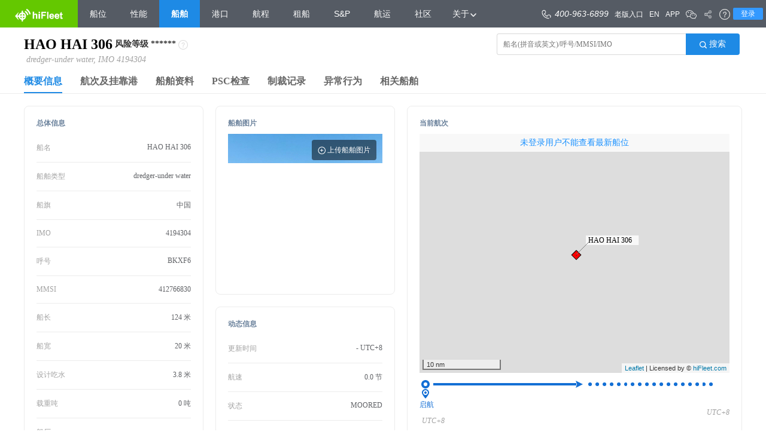

--- FILE ---
content_type: text/html;charset=UTF-8
request_url: https://www.hifleet.com/vessels/4194304/412766830/HAOHAI306/
body_size: 11469
content:
<!DOCTYPE html>
<html lang="en">

<head>
    <meta charset="UTF-8">
    <title>船舶HAOHAI306|IMO 4194304|MMSI 412766830||籍|船队在线HiFleet</title>
    <meta name="keywords" content="HAOHAI306船舶档案，IMO 4194304，MMSI 412766830，HAOHAI306，船位，船队在线HiFleet"/>
    <meta name="Description" content=" 船舶HAOHAI306是一艘，MMSI：412766830，IMO：4194304，呼号：，船旗。船队在线HiFleet为您提供船舶的详细资料，包括基本信息、船舶尺度、MMSI变更记录、船舶舱容、建造信息、入级记录、船舶动力、公司信息、船舶图片、最新动态、AIS最新位置信息、历史航次、历史挂靠、同管理公司船舶、同船东船舶、同经营者船舶等"/>
    <meta name="viewport" content="width=device-width, initial-scale=1, maximum-scale=1, minimum-scale=1, user-scalable=no">
    <link rel="stylesheet" href="/particular-static/css/bx-cover.css" type="text/css" />
    <script  src="https://sdk.hifleet.com/sdk/get?key=YXiHl+kCC83AV5hpJnb8AAPv1szT+5+9bDV7qkBgdsPNH4SYKj0A/qqYrhuO5dGn"></script>
    <!-- <link rel="stylesheet" href="/particular-static/css/zui.css" type="text/css" /> -->
    <link rel="stylesheet" href="/particular-static/css/common.css">
    <link rel="stylesheet" href="/particular-static/css/animate.css">
    <script type="text/javascript" src="/particular-static/js/wow.js"></script>
    <link rel="stylesheet" href="/particular-static/css/style.css">
    <link rel="stylesheet" href="/particular-static/css/an.css">
    <script src="/particular-static/js/jquery-1.8.3.js"></script>
    <script src="/particular-static/js/typeMapper.js"></script>
    <script type="text/javascript" src="/particular-static/js/bx-js.js"></script>
    <script type="text/javascript" src="/particular-static/js/zui.js"></script>
    <link rel="stylesheet" href="/particular-static/css/swiper.min.css">

    <script type="text/javascript" src="/particular-static/translate/i18n/jquery.i18n.properties-1.0.9.js"></script>
    <script type="text/javascript" src="/particular-static/js/translate.js"></script>
    <!-- <script type="text/javascript" src="/particular-static/js/header.js"></script>
    <link rel="stylesheet" href="/particular-static/css/header.css"> -->
    <script type="text/javascript" src="/static-resource/js/header.js"></script>
    <link rel="stylesheet" href="/static-resource/css/header.css">
    <link rel="stylesheet" href="/particular-static/css/login.css">
    <link rel="stylesheet" href="/static-resource/css/footer.css">
    <link rel="stylesheet" href="/particular-static/css/WXParticulatList.css">
    <link rel="stylesheet" href="/particular-static/layui/css/layui.css">
    <link rel="stylesheet" href="/particular-static/vessel3/css/particular-detail.css">
    <link rel="stylesheet" href="/particular-static/vessel3/css/print.css">
    <link rel="stylesheet" href="/particular-static/vessel3/css/particularDetail.css">
    <link rel="stylesheet" href="/particular-static/vessel3/css/pagination.css">
    <script src="/static-resource/js/footer.js" type="text/javascript"></script>


    <script type="text/javascript" src="/particular-static/js/swiper.min.js"></script>
    <script type="text/javascript" src="/particular-static/js/xml2json.js"></script>
    <!-- <script src="https://ssl.captcha.qq.com/TCaptcha.js"></script> -->
    <script src="https://turing.captcha.qcloud.com/TCaptcha.js"></script>
    <script src="/particular-static/layui/layui.js"></script>
    <script src="/particular-static/js/echart-4.3.js"></script>
    <script src="/particular-static/vessel3/js/pagination.js"></script>
    <style>
        .detailMainNavWrap{
            width: 100%;
            /* max-width: 1920px; */
            padding: 0 40px;
            margin: 0 auto;
            border-bottom: 1px solid #ECECEC;
            box-sizing: border-box;
        }
        .detailMainNav,.tableHeaderTab{
            width: 100%;
        }
        .detailMainNav li.detailMainNavItem,.sameShipTabWrap .tableHeaderTab li.tableHeaderTabItem{
            font-size: 16px;
            color: #666;
            font-weight: bold;
            margin: 0 15px;
            line-height: 36px;
            float: left;
            cursor: pointer;
        }
        .Wap-web .detailMainNav li.detailMainNavItem,
        .Wap-web .sameShipTabWrap .tableHeaderTab li.tableHeaderTabItem{
            margin: 0 5px;
        }
        .sameShipTabWrap .tableHeaderTab li.tableHeaderTabItem{
            font-size: 14px;
            margin-bottom: 10px;
        }
        .detailMainNav li.detailMainNavItem:first-child,.sameShipTabWrap .tableHeaderTab li.tableHeaderTabItem:first-child{
            margin-left: 0;
        }
        .detailMainNav li.detailMainNavItem.active,.sameShipTabWrap .tableHeaderTab li.tableHeaderTabItem.active{
            color: #1E8AE5;
            border-bottom: 2px solid #1E8AE5;
        }
        .wap-wrap.detailHeader{
            padding: 10px 20px 0 20px;
        }
        .wap-wrap .leftInfo,.wap-wrap .rightTool{
            width: 100%;
        }
        .wap-wrap .leftInfo .shipName{
            display: inline-block;
            max-width: calc(100% - 30px);
            white-space: nowrap;
            text-overflow: ellipsis;
            overflow: hidden;
            font-size: 24px;
            line-height: 50px;
            vertical-align: middle;
        }
        .wap-wrap .leftInfo .shipFlag{
            vertical-align: middle;
        }
        .wap-wrap .leftInfo .shipBriefInfo{
            font-size: 12px;
            display: inline-block;
            margin-left: 5px;
        }
        .wapSearchWrap{
            display: none;
        }
        .wap-wrap .wapSearchWrap{
            display: block;
            width: 100%;
            position: relative;
        }
        .wap-wrap .wapSearchWrap .searchWapComplate{
            position: absolute;
            left: 0;
            right: 0;
            top: 40px;
            background-color: #fff;
            box-shadow: 0 5px 10px rgba(0,0,0,0.2);
            padding: 5px;
            display: none;
            max-height: 300px;
            overflow-y: auto;
            box-sizing: border-box;
            z-index: 999;
            overflow-x: hidden;
        }
        .wap-wrap .wapSearchWrap .searchWapComplate .autocompleteItem{
            margin: 5px 0;
            display: block;
            font-size: 12px;
            padding: 5px 0;
            border-bottom: 1px dotted #ccc;
            white-space: nowrap;
            width: 100%;
            text-overflow: ellipsis;
            overflow: hidden;
        }
        .wap-wrap .wapSearchWrap .searchWapComplate .autocompleteItem .AutoMainText{
            font-size: 14px;
            color: #000;
        }
        .wap-wrap .wapSearchWrap .searchWapComplate .autocompleteItem .AutoItemTips{
            font-size: 12px;
            font-style: italic;
            color: #aaa;
            margin-left: 5px;
        }
        .wap-wrap .searchWrap{
            display: none;
        }

        .wap-wrap .wapSearchWrap input{
            width: calc(100% - 80px);
            height: 36px;
            border: 1px solid #d9d9d9;
            border-right: none;
            text-indent: 10px;
            border-top-left-radius: 4px;
            border-bottom-left-radius: 4px;
        }
        .wap-wrap .wapSearchWrap button{
            border-top-left-radius: 0;
            border-bottom-left-radius: 0;
            width: 80px;
            margin-left: -5px;
            font-size: 14px;
            color: #fff;
            height: 38px;
            text-align: center;
            border: none;
            background-color: #1E8AE5;
            border-top-right-radius: 5px;
            border-bottom-right-radius: 5px;
        }
        .Wap-web .layui-layer-tips{
            left: calc(50% - 135px) !important;
        }
        .Wap-web .layui-layer-tips .layui-layer-TipsB{
            right: unset !important;
            border-right-color: transparent !important;
            border-left-color: #000 !important;
        }
        .wap-wrap .rightTool .toolBtnWrap {
            text-align: left;
            float: none;

        }
        .wap-wrap .rightTool .toolBtnWrap button{
            background-color: #1E8AE5;
            color: #fff;
            border-radius: 4px;
            height: 36px;
            border: none;
            font-size: 14px;
            padding: 0 10px;
            box-sizing: border-box;
            margin-right: 16px;
            margin-left: 0;
        }
        .wap-wrap .rightTool{
            margin-top: 20px;
            display: none;
        }
        .wap-wrap.detailMainNavWrap{
            width: 100%;
            height: 40px;
            overflow: hidden;
            padding: 0 20px;
            border-bottom: 1px solid #ECECEC;
            box-sizing: border-box;
            overflow-x: auto;
            overflow-y: hidden;
            margin-top: 0;
            position: relative;
        }
        .navSlipBtnWrap{
            display: none;
        }
        .wap-wrap.detailMainNavWrap .navSlipBtnWrap{
            display: block;
            position: absolute;
            height: 38px;
            width: 20px;
            top: 0;
            background-color: #F7F9FD;
            line-height: 38px;
            text-align: center;
            font-size: 18px;
            color: #1E8AE5;
        }
        .wap-wrap.detailMainNavWrap .navSlipBtnWrap.navLeftBtn{
            left: 0;
        }
        .wap-wrap.detailMainNavWrap .navSlipBtnWrap.navRightBtn{
            right: 0;
        }
        .wap-wrap.detailMainNavWrap .detailMainNav{
            height: 44px;
            white-space: nowrap;
            width: calc(100% - 40px);
            overflow-y: hidden;
            overflow-x: auto;
        }
        .wap-wrap.detailMainNavWrap .detailMainNav li{
            font-size: 12px;
            white-space: nowrap;
            display: inline-block;
            float: none;
            line-height: 37px;
        }
        .wap-wrap.detailContentWrap{
            width: 100%;
            padding: 0 16px;
        }
        .wap-wrap.detailContentWrap .detailContent{
            min-height: unset;
            color: #000;
            margin-top: 5px;
        }
        .wap-wrap.detailContentWrap .detailContent .commonTableWrap{
            min-height: unset;
            overflow: hidden;
        }
        .wap-wrap.detailContentWrap .detailContent .commonTableWrap .sameShipTabWrap .tableHeaderTab li.tableHeaderTabItem{
            margin-bottom: 0;
        }
        .wap-wrap.detailContentWrap .detailContent .commonListWrap .errorListCol{
            text-align: center;
        }
        .wap-wrap.detailContentWrap .detailContent .commonListWrap .errorListCol img{
            width: 200px;
        }
        .wap-wrap.detailContentWrap .detailContent .commonListWrap .errorListCol p{
            line-height: 30px;
        }
        .wap-wrap .columnHeader{
            text-indent: 10px;
        }
        .wap-wrap .detailColumn .columnItem {
            width: 100%;
            float: none;
        }
        .wap-wrap .detailColumn .columnItem .currentVoyageBox .mainInfo .speedInfo  {
            width: 60px;
            text-align: center;
            font-size: 16px;
            line-height: 30px;
        }
        .wap-wrap .detailColumn .columnItem .currentVoyageBox .mainInfo .startInfo,
        .wap-wrap .detailColumn .columnItem .currentVoyageBox .mainInfo .endInfo{
            width: calc(50% - 30px);
        }
        .wap-wrap .detailColumn .columnItem .currentVoyageBox .mainInfo .timeStateBox {
            position: relative;
            line-height: 30px;
            height: 60px;
        }
        .wap-wrap .detailColumn .columnItem .currentVoyageBox .mainInfo .timeStateBox .voyageState {
            position: unset;
            top: 0;
            line-height: 30px;
        }
        .wap-wrap .detailColumn .columnItem .currentVoyageBox .mainInfo .timeStateBox .voyageTime {
            position: unset;
            top: 16px;
        }
        .wap-wrap .detailColumn .columnItem .currentVoyageBox .mainInfo .endInfo  .timeStateBox .voyageTime{
            right: 0;
        }
        .wap-wrap .detailColumn .columnItem .currentVoyageBox .mainInfo .endInfo  .timeStateBox .voyageState{
            right: 0;
        }
        .wap-wrap .detailColumn .columnItem .currentVoyageBox .mainInfo .startInfo  .timeStateBox .voyageState,
        .wap-wrap .detailColumn .columnItem .currentVoyageBox .mainInfo .endInfo  .timeStateBox .voyageState{
            display: block;
        }
        .wap-wrap .detailColumn .columnItem .currentVoyageBox .mainInfo .startInfo .portBox ,
        .wap-wrap .detailColumn .columnItem .currentVoyageBox .mainInfo .endInfo .portBox {
            font-size: 14px;
        }
        .wap-wrap .detailColumn .columnItem .width400px{
            height: auto;
        }
        .wap-wrap .detailColumn .columnItem .width400px .swiper-slide img{
            height: 100%;
        }
        .wap-wrap .detailColumn .columnItem .imgBtnBox{
            left: unset;
            right: 10px;
        }
        .wap-wrap .detailColumn .columnItem .listItem{
            width: 100%;
            border: none;
            padding: 0;
            float: none;
            max-width: unset;
        }
        .wap-wrap .detailColumn .columnItem .listItem .listLabel{
            width: 120px;

        }
        .wap-wrap .detailColumn .columnItem .listItem .listValue {
            float: left;
            width: calc(100% - 120px);
            white-space: nowrap;
            overflow: hidden;
            text-overflow: ellipsis;
        }
        .wapListDivider{
            display: none;
        }
        .wap-wrap .detailColumn .columnItem .wapListDivider{
            margin: 5px 0;
            width: 100%;
            height: 1px;
            background-color: #ECECEC;
            display: block;
        }
        .wap-wrap .hiddenForWap{
            display: none;
        }
        .hiddenForWeb{
            display: none;
        }
        .wap-wrap .hiddenForWeb{
            display: block;
        }
        .wap-wrap .portOfCall .portofcallMap{
            height: 240px !important;
        }
        .wap-wrap .portOfCall .tableHeaderBtnWrap{
            margin-bottom: 20px;
        }
        .wap-wrap .portOfCall .tableHeaderBtnWrap #portOfCallTimeSelect{
            width: 120px;
            height: 36px;
            border-radius: 4px;
            border: 1px solid #ECECEC;
            color: #A2A2A2;
            vertical-align: middle;
        }
        .wap-wrap .portOfCall .tableHeaderBtnWrap #portOfCallTimeWap{
            width: calc(100% - 140px);
            height: 36px;
            border-radius: 4px;
            border: 1px solid #ECECEC;
            color: #A2A2A2;
            display: inline-block;
            margin-left: 16px;
            vertical-align: middle;
        }
        .wap-wrap .commonListWrap .commonListColumn:has(.commonListColumn){
            padding: 10px 0;
            border-bottom: 1px solid #ECECEC;
        }
        .wap-wrap .commonListWrap .commonListColumn>.commonListColumn{
            border-bottom: 1px solid #ECECEC;
        }
        .wap-wrap .commonListWrap .commonListColumn>.commonListColumn:empty{
            border: none;
        }
        .wap-wrap .commonListWrap .commonListColumn>.commonListColumn:has(.commonListColumn){
            border: none;
        }
        .wap-wrap .commonListWrap .commonListColumn>.commonListColumn:last-child{
            border: none;
        }
        .wap-wrap .commonListWrap .commonListColumn:last-child{
            border: none;
        }
        .wap-wrap .commonListWrap .commonListColumn .commonListItem{
            width: 50%;
            float: left;
            padding: 11px 0;
        }
        .wap-wrap .commonListWrap .commonListColumn .commonListItem.shipDetailRichText{
            width: 100%;
        }
        .wap-wrap .commonListWrap .commonListColumn .commonListItem.shipDetailRichText .commonListValue{
            height: unset;
            text-align: left !important;
        }
        .wap-wrap .commonListWrap .commonListColumn .commonListItem.shipDetailRichText .commonListValue>p{
            text-align: left;
        }
        .wap-wrap .commonListWrap .commonListColumn .commonListItem.full{
            width: 100%;
        }
        .wap-wrap .commonListWrap .commonListColumn .commonListItem .commonListLabel{
            font-size: 12px;
            display: block;
            color: #A2A2A2;
            line-height: 18px;
        }
        .wap-wrap .commonListWrap .commonListColumn .commonListItem .commonListValue{
            font-size: 12px;
            display: block;
            color: #000;
            line-height: 18px;
            width: calc(100% - 10px);
        }
        .wap-wrap .commonListWrap .commonListColumn .commonListItem.full .commonListValue{
            display: inline-block;
            padding: 0 10px;
            background-color: #1E8AE5;
            color: #fff;
            border-radius: 2px;
            line-height: 20px;
            width: auto;
            font-size: 12px;
        }
        /*时间轴*/
        .wap-wrap .detailContent.vesselDetail .commonListWrap .commonListColumn .commonListColumn:has(.commonListTimetamp ){
            position: relative;
        }
        .wap-wrap .detailContent.vesselDetail .commonListWrap .commonListColumn.commonListBlock.commonListTimetamp{
            display: flex;
            align-items: flex-start;
            position: relative;
            border: none;
        }
        .wap-wrap .detailContent.vesselDetail .commonListWrap .commonListColumn.commonListBlock.commonListTimetamp .commonListTimetampBox{
            text-align: center;
        }
        .wap-wrap .detailContent.vesselDetail .commonListWrap .commonListColumn.commonListBlock.commonListTimetamp .commonListTimetampBox .timatampIconWrap{
            width: 23px;
            height: 23px;
            background-color: #1E8AE5;
            border-radius: 23px;
            text-align: center;
            line-height: 23px;
        }
        .wap-wrap .detailContent.vesselDetail .commonListWrap .commonListColumn.commonListBlock.commonListTimetamp .commonListTimetampBox .timatampIconWrap .timatampIcon{
            width: 9px;
            height: 9px;
        }
        .wap-wrap .detailContent.vesselDetail .commonListWrap .commonListColumn.commonListBlock.commonListTimetamp .commonListTimetampBox .timatampLine{
            position: absolute;
            left: 11px;
            top: 33px; /* Adjust this to position the line correctly */
            width: 1px;
            background-color: #ECECEC;
            height: calc(100% - 23px); /* Adjust according to the icon's height */
            transform: translateX(-50%);
        }
        .wap-wrap .detailContent.vesselDetail .commonListWrap .commonListColumn.commonListBlock.commonListTimetamp .commonListItemWrap{
            margin-left: 15px;
            flex-grow: 1;
            background: #ffffff;
        }
        .wap-wrap .detailContent.vesselDetail .commonListWrap .commonListColumn.commonListBlock.commonListTimetamp .commonListItemWrap  .commonListItem{
            padding-top: 3px;
        }

        .wap-wrap .sanctionDialogBox.commonListWrap{
            padding: 10px;
            box-sizing: border-box;
        }
        .wap-wrap .sanctionDialogBox.commonListWrap .commonListColumn .commonListItem.full .commonListValue{
            padding: 0;
            background-color: transparent;
            color: #000;
        }
        .wap-wrap .commonListWrap:not(#PSCInfoList) .commonListColumn .commonListItem:not(.full){
            width: 100%;
            display: flex;
            border-bottom: 1px solid #ECECEC;
        }
        .wap-wrap .commonListWrap:not(#PSCInfoList) .commonListColumn .commonListItem:not(.full):last-child{
            border: none;
        }
        /* .wap-wrap .commonListWrap:not(#PSCInfoList) .commonListColumn .commonListItem:not(.full):last-child{
            border: none;
        }
        .wap-wrap .commonListWrap:not(#PSCInfoList) .commonListColumn .commonListItem:last-child{
            border: none;
        } */
        .wap-wrap .commonListWrap:not(#PSCInfoList) .commonListColumn .commonListItem:not(.full) .commonListLabel{
            flex: 0 0 auto;
        }
        .wap-wrap .commonListWrap:not(#PSCInfoList) .commonListColumn .commonListItem:not(.full) .commonListValue{
            flex: 1;
            text-align: right;
        }
        .wap-wrap .commonListWrap:not(#PSCInfoList) .commonListColumn .commonListItem:not(.full):has(.businessEffectiveDateValue){
            display: block;
        }
        .wap-wrap .commonListWrap:not(#PSCInfoList) .commonListColumn .commonListItem:not(.full):has(.businessEffectiveDateValue) .businessEffectiveDateValue{
            display: inline-block;
            width: auto;
            vertical-align: middle;
            font-size: 16px;
            font-weight: bold;
            margin-right: 5px;
        }
        .wap-wrap .commonListWrap:not(#PSCInfoList) .commonListColumn .commonListItem:not(.full):has(.businessEffectiveDateValue) .businessEffectiveDateLabel{
            display: inline-block;
            vertical-align: middle;
        }
        .wap-wrap .commonListWrap#PSCInfoList .commonListColumn .commonListItem{
            width: 100%;
        }
        .wap-wrap .commonListWrap#PSCInfoList .commonListColumn .commonListItem .commonListCol{
            display: flex;
            border-bottom: 1px solid #ECECEC;
            padding: 10px 0;
        }
        .wap-wrap .commonListWrap#PSCInfoList .commonListColumn .commonListItem .commonListCol:last-child{
            border: none;
        }
        .wap-wrap .detailContent.basicInfo .detailColumn .columnItem .listItem{
            border-bottom: 1px solid #ECECEC;
        }
        .wap-wrap .detailContent.basicInfo .detailColumn .columnItem .listItem:last-child{
            border: none;
        }
        .PC-web .detailContent.basicInfo .detailColumn .columnItem{
            float: left;
        }
        .PC-web .detailContent.basicInfo .detailColumn .columnItem:nth-child(1){
            width: 25%;
        }
        .PC-web .detailContent.basicInfo .detailColumn .columnItem:nth-child(2){
            width: 25%;
        }
        .PC-web .detailContent.basicInfo .detailColumn .columnItem:nth-child(3){
            width: calc(50% - 40px);
        }


        /*** 20250305 start **/
        .wap-wrap .detailContent.basicInfo .detailColumn.basicInfoColumnWrap{
            display: flex;
            flex-direction: column;
        }
        .wap-wrap .detailContent.basicInfo .detailColumn.basicInfoColumnWrap>div.columnItem {
            display: contents;
        }
        .wap-wrap .detailContent.basicInfo .detailColumn.basicInfoColumnWrap>div.columnItem >div{
            float: none;
            width: auto !important;
        }
        .wap-wrap .detailContent.basicInfo .detailColumn.basicInfoColumnWrap .allInfoBox{
            order: 2;
            margin-top: 20px;
        }
        .wap-wrap .detailContent.basicInfo .detailColumn.basicInfoColumnWrap .shipImgBox{
            order: 1;
        }
        .wap-wrap .detailContent.basicInfo .detailColumn.basicInfoColumnWrap .dynamicInfoBox{
            order: 3;
            margin-top: 20px;
        }
        .wap-wrap .detailContent.basicInfo .detailColumn.basicInfoColumnWrap .currentvoyageInfoBox{
            order: 4;
            margin-top: 20px;
        }
        .wap-wrap .detailContent.basicInfo .detailColumn.basicInfoColumnWrap .helpCard{
            display: none;
        }
        .wap-wrap .detailContent.basicInfo .detailColumn.basicInfoColumnWrap .shipImgBox .columnHeader{
            display: none;
        }
        .wap-wrap .detailContent.basicInfo .detailColumn.basicInfoColumnWrap>div.columnItem >div:not(.shipImgBox){
            border: 1px solid #ECECEC;
            border-radius: 8px;
            padding: 10px;
            box-sizing: border-box;
            padding-bottom: 10px;
        }
        .wap-wrap .detailContent.basicInfo .detailColumn.basicInfoColumnWrap>div.columnItem >div .columnHeader{
            background-color: #fff;
            text-indent: 0;
            height: 26px;
            line-height: 16px;
            color: #6B829C;
            font-size: 12px;
        }
        .wap-wrap .detailContent.portOfCall #portofcallMap{
            border: 1px solid #ECECEC;
            border-radius: 8px;
            padding: 10px;
            box-sizing: border-box;
            margin-bottom: 20px;
            padding-bottom: 10px;
        }
        .wap-wrap .detailContent:not(.vesselDetail) .commonListWrap>.commonListColumn {
            border: 1px solid #ECECEC;
            border-radius: 8px;
            padding: 10px;
            box-sizing: border-box;
            margin-bottom: 20px;
            padding-bottom: 10px;
        }
        .wap-wrap .detailContent:not(.vesselDetail,.PSCInfo) .commonListWrap>.commonListColumn:has(.commonListItemIndex){
            position: relative;
        }
        .wap-wrap .detailContent:not(.vesselDetail,.PSCInfo) .commonListWrap>.commonListColumn:has(.commonListItemIndex) .commonListItemIndex{
            display: inline-block;
            color: #fff;
            width: 27px;
            font-size: 12px;
            background-repeat: no-repeat;
            background-size: cover;
            background-position: 0 0;
            height: 27px;
            text-align: left;
            text-indent: 5px;
            line-height: 16px;
            position: absolute;
            top: 0;
            left: 0;
        }
        .wap-wrap .detailContent:not(.vesselDetail,.PSCInfo) .commonListWrap>.commonListColumn:has(.commonListItemIndex) .commonListItemIndex[data-number='1']{
            background-image: url(https://static.hifleet.com/gallery/image/static/shipdetail/superscript1.svg);
        }
        .wap-wrap .detailContent:not(.vesselDetail,.PSCInfo) .commonListWrap>.commonListColumn:has(.commonListItemIndex) .commonListItemIndex[data-number='10']{
            background-image: url(https://static.hifleet.com/gallery/image/static/shipdetail/superscript2.svg);
            width: 36px;
            text-indent: 3px;
            line-height: 18px;
        }
        .wap-wrap .detailContent:not(.vesselDetail,.PSCInfo) .commonListWrap>.commonListColumn:has(.commonListItemIndex) .commonListItemIndex[data-number='100']{
            background-image: url(https://static.hifleet.com/gallery/image/static/shipdetail/superscript3.svg);
            width: 42px;
            text-indent: 2px;
        }
        .wap-wrap .detailContent.vesselDetail .largeView,
        .wap-wrap .detailContent.vesselDetail .printView,
        .wap-wrap .detailContent.vesselDetail .midumnView{
            display: none;
        }
        .wap-wrap .detailContent.vesselDetail .detailColumnWrap .detailColumn>.columnItem{
            border: 1px solid #ECECEC;
            border-radius: 8px;
            padding: 10px;
            box-sizing: border-box;
            margin-bottom: 20px;
            padding-bottom: 10px;
        }
        .wap-wrap .detailContent.vesselDetail .detailColumnWrap .detailColumn>.columnItem .columnHeader{
            background-color: #fff;
            text-indent: 0;
            height: 26px;
            line-height: 16px;
            color: #6B829C;
            font-size: 12px;
        }

        .wap-wrap .detailContent.vesselDetail .detailColumnWrap .detailColumn>.columnItem .commonListItem.richTimetamp{
            display: block !important;
        }
        .wap-wrap .detailContent.vesselDetail .detailColumnWrap .detailColumn>.columnItem .commonListItem.richTimetamp>span{
            display: block;
        }
        .wap-wrap .detailContent.vesselDetail .detailColumnWrap .detailColumn>.columnItem .commonListItem.richTimetamp>span:first-child{
            padding-bottom: 10px;
            border-bottom: 1px solid #ECECEC;
        }
        .wap-wrap .detailContent.vesselDetail .detailColumnWrap .detailColumn>.columnItem .commonListItem.richTimetamp>span:first-child span:first-child{
            display: inline-block;
            font-weight: bold;
            vertical-align: middle;
            margin-right: 5px;
            padding-left: 0;
            font-size: 16px;
            color: #606266;
        }
        .wap-wrap .detailContent.vesselDetail .detailColumnWrap .detailColumn>.columnItem .commonListItem.richTimetamp>span:first-child span:last-child{
            display: inline-block;
            vertical-align: middle;
            font-size: 12px;
            color: #A2A2A2;
        }
        .wap-wrap .detailContent.vesselDetail .detailColumnWrap .detailColumn>.columnItem .commonListItem.richTimetamp>span:last-child>span{
            display: block;
            padding: 10px 0 5px 0;
            border-bottom: 1px solid #ECECEC;
        }
        .wap-wrap .detailContent.vesselDetail .detailColumnWrap .detailColumn>.columnItem .commonListItem.richTimetamp>span:last-child>span:last-child{
            /* border: none; */
        }
        .wap-wrap .detailContent.vesselDetail .detailColumnWrap .detailColumn>.columnItem .commonListItem.richTimetamp>span:last-child>span>span:first-child{
            display: block;
            font-size: 12px;
            color: #A2A2A2;
            text-align: left;
        }
        .wap-wrap .detailContent.vesselDetail .detailColumnWrap .detailColumn>.columnItem .commonListItem.richTimetamp>span:last-child>span>span:last-child{
            display: block;
            font-size: 12px;
            color: #606266;
            text-align: left;
        }
        .wap-wrap .detailContent.PSCInfo .commonListWrap .commonListColumnHeader{
            font-size: 16px;
            font-weight: bold;
            color: #000;
            margin-bottom: 10px;
        }
        .wap-wrap .detailContent.PSCInfo .commonListWrap>.commonListColumn{
            border: none;
            padding: 0;
            margin: 0;
        }
        .wap-wrap .detailContent.PSCInfo .commonListWrap .commonListColumn .commonListItem{
            float: none;
            border: 1px solid #ECECEC;
            border-radius: 8px;
            padding: 10px;
            box-sizing: border-box;
            margin-bottom: 20px;
            padding-bottom: 10px;
            position: relative;
        }
        .wap-wrap .detailContent.PSCInfo .commonListWrap .commonListColumn .commonListItem .commonListItemIndex{
            display: inline-block;
            color: #fff;
            width: 27px;
            font-size: 12px;
            background-repeat: no-repeat;
            background-size: cover;
            background-position: 0 0;
            height: 27px;
            text-align: left;
            text-indent: 5px;
            line-height: 16px;
            position: absolute;
            top: 0;
            left: 0;
        }
        .wap-wrap .detailContent.PSCInfo .commonListWrap .commonListColumn .commonListItem .commonListItemIndex[data-number='1']{
            background-image: url(https://static.hifleet.com/gallery/image/static/shipdetail/superscript1.svg);

        }
        .wap-wrap .detailContent.PSCInfo .commonListWrap .commonListColumn .commonListItem .commonListItemIndex[data-number='10']{
            background-image: url(https://static.hifleet.com/gallery/image/static/shipdetail/superscript2.svg);
            width: 36px;
            text-indent: 3px;
            line-height: 18px;
        }
        .wap-wrap .detailContent.PSCInfo .commonListWrap .commonListColumn .commonListItem .commonListItemIndex[data-number='100']{
            background-image: url(https://static.hifleet.com/gallery/image/static/shipdetail/superscript3.svg);
            width: 42px;
            text-indent: 2px;
        }
        .wap-wrap .detailContent.PSCInfo .commonListWrap .commonListColumn .commonListItem .commonListCol .commonListLabel{
            flex: 0 0 auto;
        }
        .wap-wrap .detailContent.PSCInfo .commonListWrap .commonListColumn .commonListItem .commonListCol .commonListValue {
            flex: 1;
            text-align: right;
        }
        .wap-wrap .detailContent .tableHeaderBtnWrap>button{
            padding:  5px;
        }
        .Wap-web .layui-laydate.layui-laydate-range{
            width: 100%;
            text-align: center;
            margin: 0 auto;
            top: 0 !important;
            left: 0 !important;
            background-color: rgba(0, 0, 0, 0.6);
            right: 0;
            bottom: 0;
            padding-top: calc(50vh - 276px);
        }
        .Wap-web .layui-laydate-range .layui-laydate-main{
            background-color: #fff;
        }
        .Wap-web .layui-laydate.layui-laydate-range .layui-laydate-footer{
            border-top: none !important;
        }
        .Wap-web .MsoNormal{
            text-align: left;
        }
        /**20250305 end**/


    </style>
</head>

<body data-date="2025-12-26 11:45" data-url="https://www.hifleet.com/4194304/412766830/HAOHAI306">

    <div class="printHeader">Ship Particulars</div>
    <div class="detailHeader clearfix">
        <div class="wapSearchWrap">
            <input type="text" autocomplete="off" class="shipdetailKeywordWap" id="keywordWap"
                   oninput="foo.handleAutoComplate('wap')">
            <button onclick="foo.autoComplateTurnpage()">
                <img src="https://static.hifleet.com/gallery/image/static/shipdetail/search.png" alt="">
                <span>搜索</span>
            </button>
            <div class="searchWapComplate">

            </div>
        </div>
        <div class="leftInfo">
            <div class="shipNameLevelWrap">
                <h1 class="shipName"></h1>

                <div class="shipRiskBox">
                    <span class="shipRiskLabel RiskLevel"></span>
                    <span class="shipRiskValue">******</span>
                    <span class="shipRiskTips">
                        <img class="shipRiskTipsImg" src="https://static.hifleet.com/gallery/image/static/wen.png" onmouseenter="foo.handleOpenRiskTips('shipRiskTips','shipRiskTipsImg')" onmouseout="foo.handleCloseRiskTips()" alt="">
                        <!-- <img class="shipRiskTipsImg" src="https://static.hifleet.com/gallery/image/static/wen.png" onmouseenter="foo.handleOpenRiskTips('shipRiskTips','shipRiskTipsImg')" alt=""> -->
                    </span>
                    <!-- <span class="explainBtn" onclick="foo.handleOpenExplainDialog('shipRiskTips')"></span> -->
                </div>
            </div>
            <img class="shipFlag"  alt="">
            <span class="shipBriefInfo"></span>
        </div>
        <div class="rightTool clearfix">
            <div class="toolBtnWrap">
                <button style="display: none;">
                    <img src="https://static.hifleet.com/gallery/image/static/shipdetail/message.png" alt="">
                    <span>公开留言</span>
                </button>
                <button style="display: none;">
                    <img src="https://static.hifleet.com/gallery/image/static/shipdetail/flow.png" alt="">
                    <span class="fleetBtnText">添加到船队</span>
                </button>
            </div>
            <div class="searchWrap">
                <input type="text" autocomplete="off" class="shipdetailKeywordWeb" id="keyword"
                       oninput="foo.handleAutoComplate('web')">
                <button onclick="foo.autoComplateTurnpage()">
                    <img src="https://static.hifleet.com/gallery/image/static/shipdetail/search.png" alt="">
                    <span>搜索</span>
                </button>
                <img src="https://static.hifleet.com/gallery/image/static/clear.png" class="clearInpIcon"
                     onclick="foo.handleClearSearchInp()">
                <div class="searchWrapComplate">

                </div>
            </div>
            <div class="printColumnName">概要信息</div>
        </div>
    </div>
    <div class="detailMainNavWrap">
        <div class="navSlipBtnWrap navLeftBtn" onclick="foo.handleNavScroll('left')">&lt;</div>
        <ul class="detailMainNav clearfix">
            <li onclick="foo.handleToggleTab(0)" class="detailMainNavItem active">概要信息</li>
            <li onclick="foo.handleToggleTab(1)" class="detailMainNavItem">航次及挂靠港</li>
            <li onclick="foo.handleToggleTab(2)" class="detailMainNavItem">船舶资料</li>
            <li onclick="foo.handleToggleTab(3)" class="detailMainNavItem">PSC检查</li>
            <li onclick="foo.handleToggleTab(4)" class="detailMainNavItem">制裁记录</li>
            <li onclick="foo.handleToggleTab(5)" class="detailMainNavItem">异常行为</li>
            <li onclick="foo.handleToggleTab(6)" class="detailMainNavItem disabled" style="display: none;">性能分析</li>
            <li onclick="foo.handleToggleTab(7)" class="detailMainNavItem">相关船舶</li>
            <li onclick="foo.handleToggleTab(8)" class="detailMainNavItem disabled" style="display: none;">相关新闻</li>
        </ul>
        <div class="navSlipBtnWrap navRightBtn" onclick="foo.handleNavScroll('right')">&gt;</div>
    </div>
    <div class="detailContentWrap">
        <div class="detailContent basicInfo active">
            <div class="detailColumn clearfix basicInfoColumnWrap">
                <div class="columnItem clearfix overallInformation" >
                    <div class="columnItemWrap allInfoBox">
                        <div class="columnHeader">总体信息</div>
                        <div class="columnItemBox width400px clearfix">
                            <div class="listItem">
                                <span class="listLabel">船名</span>
                                <span class="listValue shipName"></span>
                            </div>
                            <div class="listItem">
                                <span class="listLabel">船舶类型</span>
                                <span class="listValue shipType"></span>
                            </div>
                            <div class="listItem">
                                <span class="listLabel">船旗</span>
                                <span class="listValue shipFlagText"></span>
                            </div>
                            <div class="listItem">
                                <span class="listLabel">IMO</span>
                                <span class="listValue shipIMO"></span>
                            </div>
                            <div class="listItem">
                                <span class="listLabel">呼号</span>
                                <span class="listValue shipCallsign"></span>
                            </div>
                            <div class="listItem">
                                <span class="listLabel">MMSI</span>
                                <span class="listValue shipMMSI"></span>
                                <!-- <div class="wapListDivider"></div> -->
                            </div>

                            <div class="listItem">
                                <span class="listLabel"><span>船长</span></span>
                                <span class="listValue shipLength"></span>
                            </div>
                            <div class="listItem">
                                <span class="listLabel"><span>船宽</span></span>
                                <span class="listValue shipWidth"></span>
                            </div>
                            <div class="listItem">
                                <span class="listLabel"><span>设计吃水</span></span>
                                <span class="listValue shipDraught"></span>
                            </div>
                            <div class="listItem">
                                <span class="listLabel"><span>载重吨</span></span>
                                <span class="listValue shipDWT"></span>
                                <!-- <div class="wapListDivider"></div> -->
                            </div>
                            <div class="listItem">
                                <span class="listLabel">船厂</span>
                                <span class="listValue shipYard"></span>
                            </div>
                            <div class="listItem">
                                <span class="listLabel">建造年份</span>
                                <span class="listValue shipBuildYear"></span>
                            </div>
                        </div>
                    </div>

                </div>
                <div class="columnItem clearfix shipImgDynamicInfo">
                    <div class="columnItemWrap shipImgBox">
                        <div class="columnHeader">船舶图片</div>
                        <div class="columnItemBox shipPictureWrap width400px">
                            <div class="imgStaticWrap swiper-container">
                                <div class="imgStaticBox swiper-wrapper" id="imgStaticBox"></div>
                            </div>

                            <div class="swiper-button-next"><i class="icon icon-angle-right"></i></div>
                            <div class="swiper-button-prev"><i class="icon icon-angle-left"></i></div>
                            <div class="imgBtnBox">
                                <button class="viewAllPicBtn" onclick="foo.callShowFullShipImages({index:0,type:'show'})">
                                    <span>查看所有图片</span>
                                    <span class="imgCount"></span>
                                </button>
                                <button onclick="foo.upLoadShipImage()">
                                    <img src="https://static.hifleet.com/gallery/image/static/shipdetail/addIcon.png" alt="">
                                    <span>上传船舶图片</span>
                                    <input type="file" id="upLoadFileInput" accept="image/*" style="display: none;"/>
                                </button>
                            </div>
                        </div>
                    </div>
                    <div class="columnItemWrap dynamicInfoBox">
                        <div class="columnHeader">动态信息</div>
                        <div class="columnItemBox">
                            <div class="currentVoyageList clearfix">
                                <div class="listItem">
                                    <span class="listLabel">更新时间</span>
                                    <span class="listValue updateTime"></span>
                                </div>
                                <div class="listItem">
                                    <span class="listLabel">航速</span>
                                    <span class="listValue shipSpeed"></span>
                                </div>
                                <div class="listItem">
                                    <span class="listLabel">状态</span>
                                    <span class="listValue shipStatus"></span>
                                </div>
                                <div class="listItem">
                                    <span class="listLabel">纬度</span>
                                    <span class="listValue shipLat"></span>
                                </div>
                                <div class="listItem">
                                    <span class="listLabel">经度</span>
                                    <span class="listValue shipLon"></span>
                                </div>
                                <div class="listItem">
                                    <span class="listLabel">船艏向/航迹向</span>
                                    <span class="listValue shipHeadingCourse"></span>
                                </div>
                                <!-- <div class="listItem">
                                    <span class="listLabel" th:text="${totalvoyage}"></span>
                                    <span class="listValue shipDistance"></span>
                                </div>
                                <div class="listItem">
                                    <span class="listLabel" th:text="${sail}"></span>
                                    <span class="listValue shipAlreadySail"></span>
                                </div> -->
                                <div class="listItem shipLeftItem">
                                    <span class="listLabel">剩余</span>
                                    <span class="listValue shipLeft"></span>
                                </div>
                            </div>
                        </div>
                    </div>
                </div>

                <div class="columnItem currentvoyageColumnInfo">
                    <div class="columnItemWrap currentvoyageInfoBox">
                        <div class="columnHeader">当前航次</div>
                        <div class="columnItemBox">
                            <div class="mapWrap">
                                <div class="map" id="map"></div>
                                <div class="loginForLatestWrap">
                                    <div class="loginforLatestPostion"></div>
                                </div>
                                <div class="limitForLatestWrap">
                                    <div class="limitforLatestPostion"></div>
                                </div>
                            </div>
                            <div class="currentVoyageBox">
                                <div class="underWayWrap">
                                    <!-- <div class="statusWrap">
                                        <span class="voyageState voyageStatus"></span>
                                    </div> -->
                                    <div class="iconWrap">
                                        <span class="voyageIconBox">
                                            <img class="startIcon" src="https://static.hifleet.com/gallery/image/static/shipdetail/circle.svg" alt="">
                                        </span>
                                        <span class="alreadySailedLine lineDivider"></span>
                                        <span class="voyageIconBox voyageArrowIcon">
                                            <img class="arrowIcon" src="https://static.hifleet.com/gallery/image/static/shipdetail/arrow.svg" alt="">
                                        </span>
                                        <span class="unSailed lineDivider"></span>
                                        <span class="voyageIconBox">
                                            <img class="endIcon" src="https://static.hifleet.com/gallery/image/static/shipdetail/voyageEnd.svg" alt="">
                                        </span>

                                    </div>
                                    <div class="mainInfo clearfix">
                                        <div class="startInfo">
                                            <div class="timeStateBox">
                                                <span class="voyageState">启航</span>
                                                <span class="voyageTime voyageStartTime"></span>
                                                <span class="voyageTimeZone"></span>
                                            </div>
                                            <div class="portBox voyageStartPort"></div>
                                        </div>
                                        <div class="speedInfo voyageSpeed"></div>
                                        <div class="endInfo">
                                            <div class="timeStateBox">
                                                <span class="voyageState voyageStatus"></span>
                                                <span class="voyageTime voyageEndTime"></span>
                                                <span class="voyageTimeZone"></span>
                                            </div>
                                            <div class="portBox voyageEndPort"></div>
                                        </div>
                                    </div>
                                </div>
                                <div class="stopWrap">
                                    <div class="stopInfoItem">
                                        <span class="stopInfoStartTime"></span>
                                        <span class="stopInfoStartStatus"></span>
                                        <span class="stopInfoStartPort highLight"></span>
                                    </div>
                                    <div class="stopInfoItem">
                                        <span class="latestInfoBlank"></span>
                                        <span class="stopInfoStopAction"></span>
                                        <span class="stopInfoStopPort highLight"></span>
                                        <span class="stopInfoStopHourAction"></span>
                                        <span class="stopInfoStopHourFormat highLight"></span>
                                    </div>
                                </div>
                            </div>
                        </div>
                    </div>
                    <div class="helpCard" style="display: none;">
                        <div class="helpTitle">
                            <img src="https://static.hifleet.com/gallery/image/static/shipdetail/emailHelp.svg" alt="">
                            <span>让我帮您</span>
                        </div>
                        <div class="helpContent">创建一份包含所有必要信息的船舶卖盘邮件</div>
                        <div class="helpBtnWrap">
                            <button onclick="foo.handleGetEmailInfo()">创建邮件</button>
                        </div>
                    </div>

                </div>
            </div>
        </div>
        <div class="detailContent portOfCall">
            <div class="tableHeaderBtnWrap hiddenForWap">
                <button onclick="foo.handleGetPortOfCallDataForToggleTimeBtn(3,0)" class="portofcallTimeBtn">近三个月</button>
                <button onclick="foo.handleGetPortOfCallDataForToggleTimeBtn(12,1)" class="portofcallTimeBtn active">近一年</button>
                <button onclick="foo.handleGetPortOfCallDataForToggleTimeBtn(24,2)" class="portofcallTimeBtn">近二年</button>
                <button onclick="foo.handleGetPortOfCallDataForToggleTimeBtn(36,3)" class="portofcallTimeBtn">近三年</button>
                <button onclick="foo.handleDownloadPortOfCall()" class="active">导出</button>
                <div class="layerTimeBox">
                    <span>时间</span>
                    <input type="text" class="layui-input" id="portOfCallTime" placeholder="yyyy-MM-dd">
                </div>
            </div>
            <div class="commonTableWrap hiddenForWap">
                <div class="tableScrollWrap HistoryVoyageTableWrap">
                    <table class="tableScrollBox HistoryVoyageTableBox">
                        <colgroup>
                            <col style="width:50px">
                            <col >
                            <col >
                            <col >
                            <col >
                            <col  style="width: 180px;">
                            <col >
                            <col >
                            <col >
                            <col style="width: 180px;">
                            <!-- <col >
                            <col >
                            <col > -->
                        </colgroup>
                        <thead>
                            <tr>
                                <th>序号</th>
                                <th>始发港</th>
                                <th>始发港国家</th>
                                <th>始发港抵港吃水(米)</th>
                                <th>始发港离港吃水(米)</th>
                                <th>航次开始时间</th>
                                <th>目的港</th>
                                <th>目的港国家</th>
                                <th>目的港抵港吃水(米)</th>
                                <th>航次结束时间</th>
                                <!-- <th>航程</th>
                                <th>航行时间</th>
                                <th>平均速度</th> -->
                            </tr>
                        </thead>
                        <tbody class="historyVoyageTable">

                        </tbody>
                    </table>
                </div>
                <div class="VoyageHistoryPagination commonPagination"></div>
                <div class="tableScrollWrap PortOfCallTableWrap">
                    <table class="tableScrollBox PortOfCallTableBox">
                        <colgroup>
                            <col style="width:50px">
                            <col >
                            <col style="width: 150px;">
                            <col style="width: 180px;">
                            <col style="width: 90px;">
                            <col>
                            <col style="width: 110px;">
                            <col>
                            <col>
                            <col>
                            <col style="width: 130px;">
                        </colgroup>
                        <thead>
                            <tr>
                                <th>序号</th>
                                <th>港口</th>
                                <th>港口代码</th>
                                <th>国家或地区</th>
                                <th>时区</th>
                                <th>到港时间</th>
                                <th><span>抵港吃水</span>(<span>米</span>)</th>
                                <th>靠泊时间</th>
                                <th>离泊时间</th>
                                <th>港停时间</th>
                                <th><span>离港吃水</span>(<span>米</span>)</th>
                            </tr>
                        </thead>
                        <tbody class="portofcallTable">

                        </tbody>
                    </table>
                </div>

                <div class="portofcallPagination commonPagination"></div>
            </div>
            <div class="portofcallMap" id="portofcallMap"></div>
            <div class="tableHeaderBtnWrap portOfCallTimeSelectWrap">
                <select id="portOfCallTimeSelect" onchange="foo.handleGetPortOfCallDataForToggleTimeSelect()">
                    <option value="3">近三个月</option>
                    <option value="12">近一年</option>
                    <option value="24">近二年</option>
                    <option value="36">近三年</option>
                </select>
                <input type="text" class="layui-input" id="portOfCallTimeWap" placeholder="yyyy-MM-dd">
            </div>
            <div class="commonListWrap hiddenForWeb historyVoyageList"></div>
            <div class="commonListWrap hiddenForWeb portofcallList"></div>
        </div>
        <div class="detailContent vesselDetail">
            <div class="detailColumnWrap miniView">
                <div class="detailColumn">
                    <div class="columnItem">
                        <div class="columnHeader">基本信息</div>
                        <div class="commonListWrap basicInfoList"></div>
                    </div>
                    <div class="columnItem">
                        <div class="columnHeader">MMSI变更</div>
                        <div class="commonListWrap shipMmsiHistoryInfoList"></div>
                    </div>
                    <div class="columnItem">
                        <div class="columnHeader">船舶尺度</div>
                        <div class="commonListWrap particularInfoList"></div>
                    </div>
                    <div class="columnItem">
                        <div class="columnHeader">船舶仓容</div>
                        <div class="commonListWrap shipCapacityInfoList"></div>
                    </div>
                    <div class="columnItem">
                        <div class="columnHeader">建造信息</div>
                        <div class="commonListWrap shipConstructionInfoList"></div>
                    </div>
                    <div class="columnItem">
                        <div class="columnHeader">联系方式</div>
                        <div class="commonListWrap ShipContactInfoList"></div>
                    </div>
                    <div class="columnItem">
                        <div class="columnHeader">检验记录</div>
                        <div class="commonListWrap shipSurveyDateHistoryList"></div>
                    </div>
                    <div class="columnItem">
                        <div class="columnHeader">入级记录</div>
                        <div class="commonListWrap shipClassSocietyInfoList"></div>
                    </div>
                    <div class="columnItem">
                        <div class="columnHeader">船舶动力</div>
                        <div class="commonListWrap shipPowerInfoList"></div>
                    </div>
                    <div class="columnItem">
                        <div class="columnHeader">装卸设备</div>
                        <div class="commonListWrap shipCargoHandlingDeviceList"></div>
                    </div>
                    <div class="columnItem">
                        <div class="columnHeader">公司信息</div>
                        <div class="commonListWrap managementInfoList"></div>
                    </div>
                    <div class="columnItem">
                        <div class="columnHeader">商业历史</div>
                        <div class="commonListWrap BusinesshistoryList"></div>
                    </div>
                </div>
            </div>
            <div class="detailColumnWrap clearfix printView">
                <div class="detailColumn leftPrintColumn">
                    <div class="columnItem">
                        <div class="columnHeader">基本信息</div>
                        <div class="commonListWrap basicInfoList"></div>
                    </div>
                    <div class="columnItem">
                        <div class="columnHeader">MMSI变更</div>
                        <div class="commonListWrap shipMmsiHistoryInfoList"></div>
                    </div>
                    <div class="columnItem">
                        <div class="columnHeader">船舶尺度</div>
                        <div class="commonListWrap particularInfoList"></div>
                    </div>
                    <div class="columnItem">
                        <div class="columnHeader">船舶仓容</div>
                        <div class="commonListWrap shipCapacityInfoList"></div>
                    </div>
                    <div class="columnItem">
                        <div class="columnHeader">建造信息</div>
                        <div class="commonListWrap shipConstructionInfoList"></div>
                    </div>
                    <div class="columnItem">
                        <div class="columnHeader">联系方式</div>
                        <div class="commonListWrap ShipContactInfoList"></div>
                    </div>
                    <div class="columnItem">
                        <div class="columnHeader">商业历史</div>
                        <div class="commonListWrap BusinesshistoryList"></div>
                    </div>
                </div>
                <div class="detailColumn rightPrintColumn">
                    <div class="columnItem">
                        <div class="columnHeader">检验记录</div>
                        <div class="commonListWrap shipSurveyDateHistoryList"></div>
                    </div>
                    <div class="columnItem">
                        <div class="columnHeader">入级记录</div>
                        <div class="commonListWrap shipClassSocietyInfoList"></div>
                    </div>
                    <div class="columnItem">
                        <div class="columnHeader">船舶动力</div>
                        <div class="commonListWrap shipPowerInfoList"></div>
                    </div>
                    <div class="columnItem">
                        <div class="columnHeader">装卸设备</div>
                        <div class="commonListWrap shipCargoHandlingDeviceList"></div>
                    </div>
                    <div class="columnItem">
                        <div class="columnHeader">公司信息</div>
                        <div class="commonListWrap managementInfoList"></div>
                    </div>
                </div>
            </div>
            <div class="detailColumnWrap clearfix midumnView">
                <div class="detailColumn">
                    <div class="columnItem">
                        <div class="columnHeader">基本信息</div>
                        <div class="commonListWrap basicInfoList"></div>
                    </div>
                    <div class="columnItem">
                        <div class="columnHeader">船舶动力</div>
                        <div class="commonListWrap shipPowerInfoList"></div>
                    </div>
                    <div class="columnItem">
                        <div class="columnHeader">商业历史</div>
                        <div class="commonListWrap BusinesshistoryList"></div>
                    </div>
                </div>
                <div class="detailColumn">
                    <div class="columnItem">
                        <div class="columnHeader">MMSI变更</div>
                        <div class="commonListWrap shipMmsiHistoryInfoList"></div>
                    </div>
                    <div class="columnItem">
                        <div class="columnHeader">船舶仓容</div>
                        <div class="commonListWrap shipCapacityInfoList"></div>
                    </div>
                    <div class="columnItem">
                        <div class="columnHeader">装卸设备</div>
                        <div class="commonListWrap shipCargoHandlingDeviceList"></div>
                    </div>
                    <div class="columnItem">
                        <div class="columnHeader">入级记录</div>
                        <div class="commonListWrap shipClassSocietyInfoList"></div>
                    </div>
                </div>
                <div class="detailColumn">
                    <div class="columnItem">
                        <div class="columnHeader">船舶尺度</div>
                        <div class="commonListWrap particularInfoList"></div>
                    </div>
                    <div class="columnItem">
                        <div class="columnHeader">建造信息</div>
                        <div class="commonListWrap shipConstructionInfoList"></div>
                    </div>
                    <div class="columnItem">
                        <div class="columnHeader">检验记录</div>
                        <div class="commonListWrap shipSurveyDateHistoryList"></div>
                    </div>
                    <div class="columnItem">
                        <div class="columnHeader">联系方式</div>
                        <div class="commonListWrap ShipContactInfoList"></div>
                    </div>
                    <div class="columnItem">
                        <div class="columnHeader">公司信息</div>
                        <div class="commonListWrap managementInfoList"></div>
                    </div>
                </div>
            </div>
            <div class="detailColumnWrap clearfix largeView">
                <div class="detailColumn">
                    <div class="columnItem">
                        <div class="columnHeader">基本信息</div>
                        <div class="commonListWrap basicInfoList"></div>
                    </div>
                    <div class="columnItem">
                        <div class="columnHeader">船舶尺度</div>
                        <div class="commonListWrap particularInfoList"></div>
                    </div>
                    <div class="columnItem">
                        <div class="columnHeader">船舶动力</div>
                        <div class="commonListWrap shipPowerInfoList"></div>
                    </div>
                    <div class="columnItem">
                        <div class="columnHeader">装卸设备</div>
                        <div class="commonListWrap shipCargoHandlingDeviceList"></div>
                    </div>
                </div>
                <div class="detailColumn">
                    <div class="columnItem">
                        <div class="columnHeader">MMSI变更</div>
                        <div class="commonListWrap shipMmsiHistoryInfoList"></div>
                    </div>
                    <div class="columnItem">
                        <div class="columnHeader">联系方式</div>
                        <div class="commonListWrap ShipContactInfoList"></div>
                    </div>
                    <div class="columnItem">
                        <div class="columnHeader">船舶仓容</div>
                        <div class="commonListWrap shipCapacityInfoList"></div>
                    </div>
                    <div class="columnItem">
                        <div class="columnHeader">建造信息</div>
                        <div class="commonListWrap shipConstructionInfoList"></div>
                    </div>
                    <div class="columnItem">
                        <div class="columnHeader">检验记录</div>
                        <div class="commonListWrap shipSurveyDateHistoryList"></div>
                    </div>
                    <div class="columnItem">
                        <div class="columnHeader">入级记录</div>
                        <div class="commonListWrap shipClassSocietyInfoList"></div>
                    </div>
                </div>
                <div class="detailColumn">
                    <div class="columnItem">
                        <div class="columnHeader">公司信息</div>
                        <div class="commonListWrap managementInfoList"></div>
                    </div>
                </div>
                <div class="detailColumn">

                    <div class="columnItem">
                        <div class="columnHeader">商业历史</div>
                        <div class="commonListWrap BusinesshistoryList"></div>
                    </div>
                </div>
            </div>
        </div>
        <div class="detailContent PSCInfo">
            <div class="commonTipsWrap">
                <div class="commonTipsItem">
                    <span class="commonTipsTextLabel AllreadyCollectedLabel"></span>
                    <span class="commonTipsTextValue AllreadyCollectedText"></span>
                </div>
                <div class="commonTipsItem">
                    <span class="commonTipsTextLabel UnCollectedLabel"></span>
                    <span class="commonTipsTextValue UnCollectedText"></span>
                </div>
            </div>
            <div class="commonTableWrap hiddenForWap">
                <div class="tableScrollWrap PSCInfoTableTableWrap">
                    <!-- <table class="PSCInfoTableTableBox">
                        <colgroup>
                            <col style="width:60px">
                            <col style="width:120px">
                            <col>
                            <col style="width: 60px;">
                            <col>
                            <col style="width: 110px;">
                            <col>
                            <col style="width:130px">
                            <col style="width:90px">
                            <col style="width:90px">
                            <col>
                            <col>
                        </colgroup>
                        <thead>
                            <tr>
                                <th th:text="${serialNumber}"></th>
                                <th th:text="${memorandum}"></th>
                                <th th:text="${shipname}"></th>
                                <th th:text="${flagState}"></th>
                                <th th:text="${type}"></th>
                                <th th:text="${checkTime}"></th>
                                <th th:text="${inspectThePort}"></th>
                                <th th:text="${checkType}"></th>
                                <th th:text="${numberOfDefects}"></th>
                                <th th:text="${isItStuck}"></th>
                                <th th:text="${riskSituation}"></th>
                                <th th:text="${windowperiod}"></th>
                            </tr>
                        </thead>
                        <tbody class="PSCInfoTable"></tbody>
                    </table> -->
                </div>

            </div>
            <div class="commonListWrap hiddenForWeb" id="PSCInfoList"></div>
        </div>
        <div class="detailContent SanctionInfo">
            <div class="commonTipsWrap">
                <div class="commonTipsItem">
                    <span class="commonTipsTextValue SanctionExplain"></span>
                </div>

            </div>
            <div class="commonTableWrap hiddenForWap">
                <div class="tableScrollWrap SanctionTableWrap">
                    <table class="SanctionTableBox">
                        <colgroup>
                            <col style="width:60px">
                            <col>
                            <col style="width:120px">
                            <col>
                            <col style="width: 120px;">
                            <col style="width: 160px;">
                            <col>
                            <col>
                            <col>
                            <col>
                            <col>
                        </colgroup>
                        <thead>
                            <tr>
                                <th>序号</th>
                                <th>制裁信息来源</th>
                                <th>IMO</th>
                                <th>船名</th>
                                <th>船籍</th>
                                <th>船舶类型</th>
                                <th>检查时间</th>
                                <th>制裁时间</th>
                                <th>制裁对象</th>
                                <th>制裁原因</th>
                                <th>风险状况</th>
                            </tr>
                        </thead>
                        <tbody class="SanctionTable"></tbody>
                    </table>
                </div>

            </div>
            <div class="commonListWrap hiddenForWeb" id="SanctionList"></div>
        </div>
        <div class="detailContent AbnormalInfo">
            <div class="commonTableWrap hiddenForWap">
                <div class="tableScrollWrap AbnormalTableWrap">
                    <table class="AbnormalTableBox">
                        <colgroup>
                            <col style="width: 60px;">
                            <col>
                            <col>
                            <col>
                            <col>
                            <col>
                        </colgroup>
                        <thead>
                            <tr>
                                <th>序号</th>
                                <th>类型</th>
                                <th>更新时间</th>
                                <th>位置</th>
                                <th><span>速度</span>(<span>kn</span>)</th>
                                <th><span>航向</span>(<span>deg</span>)</th>
                            </tr>
                        </thead>
                        <tbody class="AbnormalTable"></tbody>
                    </table>
                </div>

                <div class="AbnormalPagination commonPagination"></div>
            </div>
            <div class="commonListWrap hiddenForWeb" id="AbnormalList"></div>
        </div>
        <div class="detailContent PerformanceInfo"></div>
        <div class="detailContent SameShipInfo">
            <div class="tableHeaderBtnWrap">
                <button class="portofcallTimeBtn active" onclick="foo.hanldeToggleSameShipType(0)">同管理公司船舶</button>
                <button class="portofcallTimeBtn" onclick="foo.hanldeToggleSameShipType(1)">同船东船舶</button>
                <button class="portofcallTimeBtn" onclick="foo.hanldeToggleSameShipType(2)">同经营者船舶</button>
                <button class="portofcallTimeBtn" onclick="foo.hanldeToggleSameShipType(3)" >姐妹船</button>
            </div>
            <div class="commonTableWrap">
                <!--<div class="sameShipTabWrap">-->
                    <!--<ul class="tableHeaderTab clearfix">-->
                        <!--<li class="tableHeaderTabItem active" onclick="foo.hanldeToggleSameShipType(0)"  th:text="${sameManagerTab}"></li>-->
                        <!--<li class="tableHeaderTabItem" onclick="foo.hanldeToggleSameShipType(1)"  th:text="${sameOwnerTab}"></li>-->
                        <!--<li class="tableHeaderTabItem" onclick="foo.hanldeToggleSameShipType(2)"  th:text="${sameOperatorTab}"></li>-->
                    <!--</ul>-->
                <!--</div>-->
                <div class="scrollTableWrap hiddenForWap">
                    <div class="tableScrollWrap SameShipTableWrap">
                        <table class="SameShipTableBox">
                            <colgroup>
                                <col style="width:50px">
                                <col style="width:70px">
                                <col>
                                <col style="width:80px">
                                <col style="width:70px">
                                <col>
                                <col >
                                <col style="width:90px">
                                <col style="width:90px">
                                <col style="width:70px">
                                <col style="width:60px">
                                <col style="width:80px">
                                <col>
                                <col style="width:80px">

                            </colgroup>
                            <thead>
                                <tr>
                                    <th>序号</th>
                                    <th>IMO</th>
                                    <th>船名</th>
                                    <th>MMSI</th>
                                    <th>呼号</th>
                                    <th>类型</th>
                                    <th >船旗</th>
                                    <th><span>船长</span>(<span>米</span>)</th>
                                    <th><span>船宽</span>(<span>米</span>)</th>
                                    <th><span>吃水</span>(<span>米</span>)</th>
                                    <!-- <th><span th:text="${shipweight}"></span>(<span  th:text="${ton}"></span>)</th> -->
                                    <th><span>总吨</span></th>
                                    <th><span>载重吨</span>(<span>吨</span>)</th>
                                    <th>船厂</th>
                                    <th>建造年份</th>
                                </tr>
                            </thead>
                            <tbody class="SameShipTable"></tbody>
                        </table>
                    </div>

                </div>
                <div class="SameShipPagination commonPagination hiddenForWap"></div>
            </div>
            <div class="commonListWrap hiddenForWeb" id="SameShipList"></div>
        </div>
        <div class="detailContent NewsInfo"></div>
    </div>
    <div class="shipImagePictureBox">
        <div class="closeFullSwiper" onclick="foo.callShowFullShipImages({type:'hide'})"></div>
        <div class="swiper-container shipFullImagesWraper">
            <div class="swiper-wrapper" id="shipFullImageWrapper"></div>
        </div>
        <div class="swiper-button-next shipFullImagesNext"><i class="icon icon-angle-right"></i></div>
        <div class="swiper-button-prev shipFullImagesPrev"><i class="icon icon-angle-left"></i></div>
    </div>
    <div class="captcheBtnBox">
        <button id="TencentCaptcha" data-appid="2055933322" data-cbfn="callbackName" data-biz-state="authItemCode" type="button">验证</button>
    </div>
    <div class="detailHideValue">
        <span id="shipManagerValue"></span>
        <span id="registeredOwnerValue"></span>
        <span id="operatorValue"></span>
    </div>

    <script src="/particular-static/vessel3/js/particular-detail.js" type="text/javascript"></script>
</body>

</html>


--- FILE ---
content_type: text/css
request_url: https://www.hifleet.com/particular-static/css/bx-cover.css
body_size: 10563
content:
*{word-wrap:break-word}
html,body,h1,h2,h3,h4,h5,h6,hr,p,iframe,dl,dt,dd,ul,ol,li,pre,form,button,input,textarea,th,td,fieldset{margin:0;padding:0}
ul,ol,dl{list-style-type:none}
html,body{*position:static;box-sizing: border-box}
html{font-family: sans-serif;-webkit-text-size-adjust:100%;-ms-text-size-adjust:100%}
address,caption,cite,code,dfn,em,th,var{font-style:normal;font-weight:400}
input,button,textarea,select,optgroup,option{font-family:inherit;font-size:inherit;font-style:inherit;font-weight:inherit}
input,button{overflow: visible;vertical-align:middle;outline:none}
body,th,td,button,input,select,textarea{font-family:"Microsoft Yahei","Hiragino Sans GB","Helvetica Neue",Helvetica,tahoma,arial,Verdana,sans-serif,"WenQuanYi Micro Hei","\5B8B\4F53";font-size:12px;color: #333;-webkit-font-smoothing: antialiased;-moz-osx-font-smoothing:grayscale}
body{line-height:1.6}
h1,h2,h3,h4,h5,h6{font-size:100%}
a,area{outline:none;blr:expression(this.onFocus=this.blur())}
a{text-decoration:none;cursor: pointer}
a:hover{text-decoration:underline;outline:none}
a.ie6:hover{zoom:1}
a:focus{outline:none}
a:hover,a:active{outline:none}:focus{outline:none}
sub,sup{vertical-align:baseline}
button,input[type="button"], input[type="submit"] {line-height:normal !important}
/*img*/
img{border:0;vertical-align:middle;max-width: 100%}
a img,img{-ms-interpolation-mode:bicubic}
.img-responsive{max-width: 100%;height: auto}

/*IE��a:hover ������˸*/
*html{overflow:-moz-scrollbars-vertical;zoom:expression(function(ele){ele.style.zoom = "1";document.execCommand("BackgroundImageCache",false,true)}(this))}

/*HTML5 reset*/
header,footer,section,aside,details,menu,article,section,nav,address,hgroup,figure,figcaption,legend{display:block;margin:0;padding:0}time{display:inline}
audio,canvas,video{display:inline-block;*display:inline;*zoom:1}
audio:not([controls]){display:none}
legend{width:100%;margin-bottom:20px;font-size:21px;line-height:40px;border:0;border-bottom:1px solid #e5e5e5}
legend small{font-size:15px;color:#999}
svg:not(:root) {overflow: hidden}
fieldset {border-width:0;padding: 0.35em 0.625em 0.75em;margin: 0 2px;border: 1px solid #c0c0c0}
input[type="number"]::-webkit-inner-spin-button,input[type="number"]::-webkit-outer-spin-button {height: auto}
input[type="search"] {-webkit-appearance: textfield; /* 1 */-moz-box-sizing: content-box;-webkit-box-sizing: content-box; /* 2 */box-sizing: content-box}
input[type="search"]::-webkit-search-cancel-button,input[type="search"]::-webkit-search-decoration {-webkit-appearance: none}
/*
Name:			style_clearfix
Example:		class="clearfix|cl"
Explain:		Clearfix����дcl����������Ԫ�ظ��������µĸ�Ԫ�ظ߶�ȱʧ������
*/
.cl:after,.clearfix:after{content:".";display:block;height:0;clear:both;visibility:hidden}.cl,.clearfix{zoom:1}

table tr td{
    border:solid 1px #ececec;
    padding:5px;
}
a,a:hover,a:active,a:visited,a:link,a:focus{
    -webkit-tap-highlight-color:rgba(0,0,0,0);
    -webkit-tap-highlight-color: transparent;
    outline:none;
    background: none;
    text-decoration: none;
}
ul li{list-style: none}
/*img{  max-width: 100%;transition: all 0.5s ease;vertical-align:top; }*/
/*�м�Ԫ�ش�ֱ����*/
.bx-text-vertical{   display:flex;text-justify:center;align-items:center;height:100%;}
/*�鼯Ԫ�ش�ֱ����*/
.bx-div-vertical{    display:flex;justify-content:center;align-items:center;}

.bx-img-hover:hover img{
    -webkit-transform: scale(1.1);
    -webkit-transition-timing-function: ease-out;
    -webkit-transition-duration: 750ms;
    -moz-transform: scale(1.1);
    -moz-transition-timing-function: ease-out;
    -moz-transition-duration: 750ms;
    overflow: hidden;
}
.bx-overflow{overflow: hidden}
/*==========padding margin==========*/

.bx-p5{padding:5px! important;box-sizing: border-box}
.bx-p10{padding:10px! important;box-sizing: border-box}
.bx-p20 {padding:20px! important;box-sizing: border-box}
.bx-p30 {padding:30px! important;box-sizing: border-box}
.bx-p40 {padding:40px! important;box-sizing: border-box}
.bx-p50 {padding:50px! important;box-sizing: border-box}
.bx-p60 {padding:60px! important;box-sizing: border-box}
.bx-pt10{padding-top: 10px! important;box-sizing: border-box}
.bx-pt20{padding-top: 20px! important;box-sizing: border-box}
.bx-pt30{padding-top: 30px! important;box-sizing: border-box}
.bx-pt40{padding-top: 40px! important;box-sizing: border-box}
.bx-pt50{padding-top: 50px! important;box-sizing: border-box}
.bx-pt50{padding-top: 60px! important;box-sizing: border-box}
.bx-pr10{padding-right: 10px! important;box-sizing: border-box}
.bx-pr20{padding-right: 20px! important;box-sizing: border-box}
.bx-pr30{padding-right: 30px! important;box-sizing: border-box}
.bx-pr40{padding-right: 40px! important;box-sizing: border-box}
.bx-pr50{padding-right: 50px! important;box-sizing: border-box}
.bx-pr60{padding-right: 60px! important;box-sizing: border-box}
.bx-pb10{padding-bottom: 10px! important;box-sizing: border-box}
.bx-pb20{padding-bottom: 20px! important;box-sizing: border-box}
.bx-pb30{padding-bottom: 30px! important;box-sizing: border-box}
.bx-pb40{padding-bottom: 40px! important;box-sizing: border-box}
.bx-pb50{padding-bottom: 50px! important;box-sizing: border-box}
.bx-pb60{padding-bottom: 60px! important;box-sizing: border-box}
.bx-pl10{padding-left: 10px! important;box-sizing: border-box}
.bx-pl20{padding-left: 20px! important;box-sizing: border-box}
.bx-pl30{padding-left: 30px! important;box-sizing: border-box}
.bx-pl40{padding-left: 40px! important;box-sizing: border-box}
.bx-pl50{padding-left: 50px! important;box-sizing: border-box}
.bx-pl60{padding-left: 60px! important;box-sizing: border-box}
.bx-ptb5{padding: 5px 0! important;box-sizing: border-box}
.bx-ptb10{padding:10px 0! important; box-sizing: border-box}
.bx-ptb20{padding:  20px 0! important;box-sizing: border-box}
.bx-ptb30{padding:  30px 0! important;box-sizing: border-box}
.bx-ptb40{padding:  40px 0! important;box-sizing: border-box}
.bx-ptb50{padding:  50px 0! important;box-sizing: border-box}
.bx-ptb60{padding:  60px 0! important;box-sizing: border-box}
.bx-plr5{padding: 0 5px! important;box-sizing: border-box}
.bx-plr10{padding:  0 10px! important;box-sizing: border-box}
.bx-plr20{padding: 0 20px! important;box-sizing: border-box}
.bx-plr30{padding: 0 30px! important;box-sizing: border-box}
.bx-plr40{padding: 0 40px! important;box-sizing: border-box}
.bx-plr50{padding: 0 50px! important;box-sizing: border-box}
.bx-plr60{padding: 0 60px! important;box-sizing: border-box}

.bx-mt5{margin-top:5px! important;}
.bx-mt10{margin-top:10px! important;}
.bx-mt20{margin-top:20px! important;}
.bx-mt30{margin-top:30px! important;}
.bx-mt40{margin-top:40px! important;}
.bx-mt50{margin-top:50px! important;}
.bx-mt60{margin-top:60px! important;}
.bx-mb5{margin-bottom:5px! important;}
.bx-mb10{margin-bottom:10px! important;}
.bx-mb20{margin-bottom:20px! important;}
.bx-mb30{margin-bottom:30px! important;}
.bx-mb40{margin-bottom:40px! important;}
.bx-mb50{margin-bottom:50px! important;}
.bx-mb60{margin-bottom:60px! important;}
.bx-ml5{margin-left:5px! important;}
.bx-ml10{margin-left:10px! important;}
.bx-ml20{margin-left:20px! important;}
.bx-ml30{margin-left:30px! important;}
.bx-ml40{margin-left:40px! important;}
.bx-ml50{margin-left:50px! important;}
.bx-ml60{margin-left:60px! important;}
.bx-mr5{margin-right:5px! important;}
.bx-mr10{margin-right:10px! important;}
.bx-mr20{margin-right:20px! important;}
.bx-mr30{margin-right:30px! important;}
.bx-mr40{margin-right:40px! important;}
.bx-mr50{margin-right:50px! important;}
.bx-mr60{margin-right:60px! important;}
.bx-m5{margin:5px! important;}
.bx-m10{margin:10px! important;}
.bx-m20{margin:20px! important;}
.bx-m30{margin:30px! important;}
.bx-m40{margin:40px! important;}
.bx-m50{margin:50px! important;}
.bx-m60{margin:60px! important;}
.bx-mtb10{margin: 10px 0! important;}
.bx-mtb20{margin: 20px 0! important;}
.bx-mtb30{margin: 30px 0! important;}
.bx-mtb40{margin: 40px 0! important;}
.bx-mtb50{margin: 50px 0! important;}
.bx-mtb60{margin: 60px 0! important;}
.bx-mlr10{margin: 0px 10px! important;}
.bx-mlr20{margin: 0px 20px! important;}
.bx-mlr30{margin: 0px 30px! important;}
.bx-mlr40{margin: 0px 40px! important;}
.bx-mlr50{margin: 0px 50px! important;}
.bx-mlr60{margin: 0px 60px! important;}
.bx-min-w10{min-width: 1000px! important}
.bx-min-w12{min-width: 1200px! important}
/*==========font-size==========*/
.bx-fs14{font-size: 14px! important;}
.bx-fs16{font-size: 16px! important;}
.bx-fs18{font-size: 18px! important;}
.bx-fs20{font-size: 20px! important;}
.bx-fs22{font-size: 22px! important;}
.bx-fs24{font-size: 24px! important;}
.bx-fs26{font-size: 26px! important;}
.bx-fs28{font-size: 28px! important;}
.bx-fs32{font-size: 32px! important;}
.bx-fs36{font-size: 36px! important;}
.bx-fsb14{font-size: 14px! important;font-weight: bold;}
.bx-fsb16{font-size: 16px! important;font-weight: bold;}
.bx-fsb18{font-size: 18px! important;font-weight: bold;}
.bx-fsb20{font-size: 20px! important;font-weight: bold;}
.bx-fsb22{font-size: 22px! important;font-weight: bold;}
.bx-fsb24{font-size: 24px! important;font-weight: bold;}
.bx-fsb26{font-size: 26px! important;font-weight: bold;}
.bx-fsb28{font-size: 28px! important;font-weight: bold;}
.bx-fsb32{font-size: 32px! important;font-weight: bold;}
.bx-fsb36{font-size: 36px! important;font-weight: bold;}
/*�и�*/
.bx-lh20{line-height: 20px;}
.bx-lh25{line-height: 25px;}
.bx-lh30{line-height: 30px;}
.bx-lh35{line-height: 35px;}
.bx-lh40{line-height: 40px;}

.bx-fw-bold{  font-weight: bold;}
.bx-shadow{box-shadow: 0 2px 8px 2px rgba(198, 201, 208, 0.5);margin: 5px;}
.bx-shadow-hover:hover{box-shadow: 0 2px 8px 2px rgba(198, 201, 208, 0.5);}
.bx-color-3{color: #333333; }
.bx-color-6{color: #666666; }
.bx-color-9{color: #999999; }
.bx-color-f{color: #fff; }
.bx-color-d{color: #ddd; }

.bx-border{border:solid 1px #ececec;}
.bx-border-t{border-top:solid 1px #ececec;}
.bx-border-l{border-left:solid 1px #ececec;}
.bx-border-r{border-right:solid 1px #ececec;}
.bx-border-b{border-bottom:solid 1px #ececec;}
.bx-hide-border{border:solid 1px #ececec;}

.bx-text-justify{text-align: justify}/*�������ζ���*/
.bx-text-uppercase{text-transform: uppercase}/*���ִ�д*/
.bx-text-capitalize{text-transform: capitalize;}/*��������ĸ��д*/

.bx-relative{position:relative;}
.bx-absolute{position:absolute;width:100%}
.bx-fixed{position:fixed;}

/*==========���г�������==========*/

.bx-text-p2{  line-height:25px;  overflow:hidden;  display: -webkit-box; }
.bx-text-p3{  line-height:25px;  height:75px;  overflow:hidden;  display: -webkit-box;  -webkit-box-orient: vertical;  -webkit-line-clamp: 3;  overflow: hidden;  }
.bx-text-p4{  line-height:25px;  height:100px;  overflow:hidden;  display: -webkit-box;  -webkit-box-orient: vertical;  -webkit-line-clamp: 4;  overflow: hidden;  }
.bx-text-p5{  line-height:25px;  height:125px;  overflow:hidden;  display: -webkit-box;  -webkit-box-orient: vertical;  -webkit-line-clamp: 5;  overflow: hidden;  }
.bx-text-p6{  line-height:25px;  height:150px;  overflow:hidden;  display: -webkit-box;  -webkit-box-orient: vertical;  -webkit-line-clamp: 6;  overflow: hidden;  }
.bx-text-p7{  line-height:25px;  height:175px;  overflow:hidden;  display: -webkit-box;  -webkit-box-orient: vertical;  -webkit-line-clamp: 7;  overflow: hidden;  }



.bx-bj-fd{background-color:#fdfdfd}
.bx-bj-f5{background-color:#f5f5f5}

.bx-fd-p{position:absolute;z-index:2;bottom:0;left:0;width:100%; height:40px;line-height:40px;padding:0 5px;background-color:rgba(0, 0, 0, 0.45);color:#fff;}
.bx-ul li{float:left;}

/*����*/
.bx-btn{height:45px;border:solid 1px #ececec;width:100%;text-indent:10px;font-size:14px;color:#666;outline:none;}
.bx-btn-botton{height:45px;border:none;width:100%;}
input[type="radio"], input[type="checkbox"]{margin:0;vertical-align:middle;}


/*��ѡ��*/
.bx-radio{ position: relative;display:inline-block;padding-left:20px;line-height:25px;}
.bx-radio input[type="radio"] { position: absolute;left: -9999px;}
.bx-radio i {display: block;position: absolute;top: 5px; left: 0;width: 15px;height: 15px;outline: 0; border: 1px solid #e4e4e4; background: #ffffff; border-radius: 50%; transition: border-color .3s;-webkit-transition: border-color .3s;}
.bx-radio input[type="radio"] + i:after {position: absolute;content: '';top: 3px;left: 3px;width: 7px;height: 7px;border-radius: 50%;background-color: #0566c5;opacity: 0;transition: opacity .1s; -webkit-transition: opacity .1s;}
.bx-radio input[type="radio"]:checked + i:after {opacity: 1;}
.bx-radio input[type="radio"]:checked + i{border: 1px solid #0566c5;}

/*��ѡ��*/
.bx-checkbox{ position: relative;display:inline-block;padding-left:20px;line-height:25px;}
.bx-checkbox input[type="checkbox"] { position: absolute;left: -9999px;}
.bx-checkbox i {display: block;position: absolute;top: 5px; left: 0;width: 15px;height: 15px;outline: 0; border: 1px solid #e4e4e4; background: #ffffff;  transition: border-color .3s;-webkit-transition: border-color .3s;}
.bx-checkbox input[type="checkbox"] + i:after {font-family: ZenIcon;position: absolute;content: '\e60d';top: -5px;left: 0px;opacity: 0;color:#0566c5; transition: opacity .1s; -webkit-transition: opacity .1s;}
.bx-checkbox input[type="checkbox"]:checked + i:after {opacity: 1;}
.bx-checkbox input[type="checkbox"]:checked + i{border: 1px solid #0566c5;}





@media (max-width: 1000px){
    /*==========padding margin==========*/
    .bx-xs-p0{padding:0px! important;box-sizing: border-box}
    .bx-xs-p5{padding:5px! important;box-sizing: border-box}
    .bx-xs-p10{padding:10px! important;box-sizing: border-box}
    .bx-xs-p20 {padding:20px! important;box-sizing: border-box}
    .bx-xs-p30 {padding:30px! important;box-sizing: border-box}
    .bx-xs-p40 {padding:40px! important;box-sizing: border-box}
    .bx-xs-p50 {padding:50px! important;box-sizing: border-box}
    .bx-xs-p60 {padding:60px! important;box-sizing: border-box}
    .bx-xs-pt0{padding-top: 0px! important;box-sizing: border-box}
    .bx-xs-pt10{padding-top: 10px! important;box-sizing: border-box}
    .bx-xs-pt20{padding-top: 20px! important;box-sizing: border-box}
    .bx-xs-pt30{padding-top: 30px! important;box-sizing: border-box}
    .bx-xs-pt40{padding-top: 40px! important;box-sizing: border-box}
    .bx-xs-pt50{padding-top: 50px! important;box-sizing: border-box}
    .bx-xs-pt50{padding-top: 60px! important;box-sizing: border-box}
    .bx-xs-pr0{padding-right: 0px! important;box-sizing: border-box}
    .bx-xs-pr10{padding-right: 10px! important;box-sizing: border-box}
    .bx-xs-pr20{padding-right: 20px! important;box-sizing: border-box}
    .bx-xs-pr30{padding-right: 30px! important;box-sizing: border-box}
    .bx-xs-pr40{padding-right: 40px! important;box-sizing: border-box}
    .bx-xs-pr50{padding-right: 50px! important;box-sizing: border-box}
    .bx-xs-pr60{padding-right: 60px! important;box-sizing: border-box}
    .bx-xs-pb0{padding-bottom: 0px! important;box-sizing: border-box}
    .bx-xs-pb10{padding-bottom: 10px! important;box-sizing: border-box}
    .bx-xs-pb20{padding-bottom: 20px! important;box-sizing: border-box}
    .bx-xs-pb30{padding-bottom: 30px! important;box-sizing: border-box}
    .bx-xs-pb40{padding-bottom: 40px! important;box-sizing: border-box}
    .bx-xs-pb50{padding-bottom: 50px! important;box-sizing: border-box}
    .bx-xs-pb60{padding-bottom: 60px! important;box-sizing: border-box}
    .bx-xs-pl0{padding-left: 0px! important;box-sizing: border-box}
    .bx-xs-pl10{padding-left: 10px! important;box-sizing: border-box}
    .bx-xs-pl20{padding-left: 20px! important;box-sizing: border-box}
    .bx-xs-pl30{padding-left: 30px! important;box-sizing: border-box}
    .bx-xs-pl40{padding-left: 40px! important;box-sizing: border-box}
    .bx-xs-pl50{padding-left: 50px! important;box-sizing: border-box}
    .bx-xs-pl60{padding-left: 60px! important;box-sizing: border-box}
    .bx-xs-ptb0{padding: 0px 0! important;box-sizing: border-box}
    .bx-xs-ptb5{padding: 5px 0! important;box-sizing: border-box}
    .bx-xs-ptb10{padding:10px 0! important; box-sizing: border-box}
    .bx-xs-ptb20{padding:  20px 0! important;box-sizing: border-box}
    .bx-xs-ptb30{padding:  30px 0! important;box-sizing: border-box}
    .bx-xs-ptb40{padding:  40px 0! important;box-sizing: border-box}
    .bx-xs-ptb50{padding:  50px 0! important;box-sizing: border-box}
    .bx-xs-ptb60{padding:  60px 0! important;box-sizing: border-box}
    .bx-xs-plr0{padding: 0 0px! important;box-sizing: border-box}
    .bx-xs-plr5{padding: 0 5px! important;box-sizing: border-box}
    .bx-xs-plr10{padding:  0 10px! important;box-sizing: border-box}
    .bx-xs-plr20{padding: 0 20px! important;box-sizing: border-box}
    .bx-xs-plr30{padding: 0 30px! important;box-sizing: border-box}
    .bx-xs-plr40{padding: 0 40px! important;box-sizing: border-box}
    .bx-xs-plr50{padding: 0 50px! important;box-sizing: border-box}
    .bx-xs-plr60{padding: 0 60px! important;box-sizing: border-box}

    .bx-xs-mt0{margin-top:0px! important;}
    .bx-xs-mt5{margin-top:5px! important;}
    .bx-xs-mt10{margin-top:10px! important;}
    .bx-xs-mt20{margin-top:20px! important;}
    .bx-xs-mt30{margin-top:30px! important;}
    .bx-xs-mt40{margin-top:40px! important;}
    .bx-xs-mt50{margin-top:50px! important;}
    .bx-xs-mt60{margin-top:60px! important;}
    .bx-xs-mb0{margin-bottom:0px! important;}
    .bx-xs-mb5{margin-bottom:5px! important;}
    .bx-xs-mb10{margin-bottom:10px! important;}
    .bx-xs-mb20{margin-bottom:20px! important;}
    .bx-xs-mb30{margin-bottom:30px! important;}
    .bx-xs-mb40{margin-bottom:40px! important;}
    .bx-xs-mb50{margin-bottom:50px! important;}
    .bx-xs-mb60{margin-bottom:60px! important;}
    .bx-xs-ml0{margin-left:0px! important;}
    .bx-xs-ml5{margin-left:5px! important;}
    .bx-xs-ml10{margin-left:10px! important;}
    .bx-xs-ml20{margin-left:20px! important;}
    .bx-xs-ml30{margin-left:30px! important;}
    .bx-xs-ml40{margin-left:40px! important;}
    .bx-xs-ml50{margin-left:50px! important;}
    .bx-xs-ml60{margin-left:60px! important;}
    .bx-xs-mr0{margin-right:0px! important;}
    .bx-xs-mr5{margin-right:5px! important;}
    .bx-xs-mr10{margin-right:10px! important;}
    .bx-xs-mr20{margin-right:20px! important;}
    .bx-xs-mr30{margin-right:30px! important;}
    .bx-xs-mr40{margin-right:40px! important;}
    .bx-xs-mr50{margin-right:50px! important;}
    .bx-xs-mr60{margin-right:60px! important;}
    .bx-xs-m0{margin:0px! important;}
    .bx-xs-m5{margin:5px! important;}
    .bx-xs-m10{margin:10px! important;}
    .bx-xs-m20{margin:20px! important;}
    .bx-xs-m30{margin:30px! important;}
    .bx-xs-m40{margin:40px! important;}
    .bx-xs-m50{margin:50px! important;}
    .bx-xs-m60{margin:60px! important;}
    .bx-xs-mtb0{margin: 0px 0! important;}
    .bx-xs-mtb10{margin: 10px 0! important;}
    .bx-xs-mtb20{margin: 20px 0! important;}
    .bx-xs-mtb30{margin: 30px 0! important;}
    .bx-xs-mtb40{margin: 40px 0! important;}
    .bx-xs-mtb50{margin: 50px 0! important;}
    .bx-xs-mtb60{margin: 60px 0! important;}
    .bx-xs-mlr0{margin:  0px! important;}
    .bx-xs-mlr10{margin: 0 10px! important;}
    .bx-xs-mlr20{margin: 0 20px! important;}
    .bx-xs-mlr30{margin: 0 30px! important;}
    .bx-xs-mlr40{margin: 0 40px! important;}
    .bx-xs-mlr50{margin: 0 50px! important;}
    .bx-xs-mlr60{margin: 0 60px! important;}
    .bx-xs-min-w10{min-width: 1000px! important}
    .bx-xs-min-w12{min-width: 1200px! important}
    /*==========font-size==========*/
    .bx-xs-fs12{font-size: 14px! important;}
    .bx-xs-fs14{font-size: 14px! important;}
    .bx-xs-fs16{font-size: 16px! important;}
    .bx-xs-fs18{font-size: 18px! important;}
    .bx-xs-fs20{font-size: 20px! important;}
    .bx-xs-fs22{font-size: 22px! important;}
    .bx-xs-fs24{font-size: 24px! important;}
    .bx-xs-fs32{font-size: 32px! important;}
    .bx-xs-fs36{font-size: 36px! important;}
    .bx-xs-fsb14{font-size: 14px! important;font-weight: bold;}
    .bx-xs-fsb16{font-size: 16px! important;font-weight: bold;}
    .bx-xs-fsb18{font-size: 18px! important;font-weight: bold;}
    .bx-xs-fsb20{font-size: 20px! important;font-weight: bold;}
    .bx-xs-fsb22{font-size: 22px! important;font-weight: bold;}
    .bx-xs-fsb24{font-size: 24px! important;font-weight: bold;}
    .bx-xs-fsb26{font-size: 26px! important;font-weight: bold;}
    .bx-xs-fsb28{font-size: 28px! important;font-weight: bold;}
    .bx-xs-fsb30{font-size: 30px! important;font-weight: bold;}
    .bx-xs-fsb32{font-size: 32px! important;font-weight: bold;}
    .bx-xs-fsb36{font-size: 36px! important;font-weight: bold;}

    .bx-xs-lh20{line-height: 20px;}
    .bx-xs-lh25{line-height: 25px;}
    .bx-xs-lh30{line-height: 30px;}
    .bx-xs-lh35{line-height: 35px;}
    .bx-xs-lh40{line-height: 40px;}

    .bx-hide-md{display:none}
    /*==========���г�������==========*/
    .row {
    margin-right: -5px! important;
    margin-left: -5px! important;
}


    .bx-xs-text-p2{  line-height:25px;  height:50px;  overflow:hidden;  display: -webkit-box;  -webkit-box-orient: vertical;  -webkit-line-clamp: 2;  overflow: hidden;  }
    .bx-xs-text-p3{  line-height:25px;  height:75px;  overflow:hidden;  display: -webkit-box;  -webkit-box-orient: vertical;  -webkit-line-clamp: 3;  overflow: hidden;  }
    .bx-xs-text-p4{  line-height:25px;  height:100px;  overflow:hidden;  display: -webkit-box;  -webkit-box-orient: vertical;  -webkit-line-clamp: 4;  overflow: hidden;  }
    .bx-xs-text-p5{  line-height:25px;  height:125px;  overflow:hidden;  display: -webkit-box;  -webkit-box-orient: vertical;  -webkit-line-clamp: 5;  overflow: hidden;  }
    .bx-xs-text-p6{  line-height:25px;  height:175px;  overflow:hidden;  display: -webkit-box;  -webkit-box-orient: vertical;  -webkit-line-clamp: 6;  overflow: hidden;  }
    .bx-xs-text-p7{  line-height:25px;  height:175px;  overflow:hidden;  display: -webkit-box;  -webkit-box-orient: vertical;  -webkit-line-clamp: 7;  overflow: hidden;  }
}
@media (max-width: 768px){
    .bx-hide-xs{display:none}
}

.list-inline{ padding-left: 0;margin-left: 0px;list-style: none;}

/*������*/
.nodata-img{
    background:url(../../images/audio/zwtp.jpg) no-repeat center center;
    height:400px;
    background-size:200px;
}
/*��ͼƬ*/
.bx-noimg{ background:url(../../images/audio/bj-3.png) no-repeat center center;
            display:flex;justify-content:center;align-items:center;
}
/*==========���-����1==========*/

.bx-nav-one{  height: 100px;  line-height: 100px;position: relative }
.bx-nav-one .bx-logo{height:80px;margin-top:10px;}
.bx-nav-one .bx-logo img{  max-height: 80px;  }
.bx-nav-one .bx-nav ul li{ position: relative; float: left;line-height: 100px;  text-align: center;  font-size: 16px;  color: #666666;background-color:#ffffff;z-index:600;padding:0 0px;}
.bx-nav-one .bx-nav ul li .bx-nav-fd{display:none; position: absolute;top: 100px;box-shadow: 0 2px 8px 2px rgba(198, 201, 208, 0.5);line-height: 40px;width: 100%; background-color:#ffffff;z-index:600}
.bx-nav-one .bx-nav ul li .bx-nav-fd a{padding: 0 5px;}
.bx-nav-one .bx-nav ul li a{ display:block;  color: #333333;width:105px; }
.bx-nav-one .bx-navigation{  display: none; }
.bx-nav-one .bx-nav ul li a:hover,.bx-nav-one .bx-nav ul li a.focus{
    color:#ffffff;background-color:#54b33f;
}
@media (max-width: 1000px){
    .bx-nav-one .bx-logo{height:50px;margin-top:5px;}
    .bx-nav-one{  height: 60px;  line-height: 60px;  }
    .bx-nav-one .bx-logo img{  max-height: 50px;  }
    .bx-nav-one .bx-nav{  display: none; position: absolute;top: 55px;z-index: 500;right: -15px;box-shadow: 0 2px 8px 2px rgba(198, 201, 208, 0.5);margin: 5px;z-index:600;}
    .bx-nav-one .bx-nav ul li{float: none;line-height: 40px;}
    .bx-nav-one .bx-nav ul li a{padding: 0 10px;}
    .bx-nav-one .bx-navigation{  display: block; }
    .bx-nav-one .bx-nav ul li .bx-nav-fd{display:none;position: relative;top: 0px;}

    /*��ͼƬ*/
.bx-noimg{ background:url(../../images/audio/bj-3.png) no-repeat center center;
            display:flex;justify-content:center;align-items:center;
            background-size:80px auto;
}
    }

/*==========���-����2==========*/
.bx-head{box-shadow: 0 2px 8px 2px rgba(198, 201, 208, 0.5);}
.bx-nav-tow{  height: 88px;  line-height: 88px;position: relative; }
.bx-nav-tow .bx-logo{display:flex;justify-content:center;align-items:center;height:88px;}
.bx-nav-tow .bx-logo img{  max-height: 88px; display:block; }
.bx-nav-tow .bx-nav ul li{ line-height: 88px; float: left;  text-align: center;  font-size: 16px;  color: #666666;  }
.bx-nav-tow .bx-nav ul li a{  padding: 0 20px;  color: #666666;  display: block;  }
.bx-navigation{  display: none;  }
@media (max-width: 1000px){
    .bx-nav-tow{  height: 60px;  line-height: 60px;  }
    .bx-nav-tow .bx-logo{ display:flex;justify-content:center;align-items:center;height:60px;}
    .bx-nav-tow .bx-logo img{  max-height: 60px;  }
    .bx-nav-tow .bx-nav{  display: none; position: absolute;width:100%;top: 55px;z-index: 500;right: -5px;box-shadow: 0 2px 8px 2px rgba(198, 201, 208, 0.5);margin: 5px;background-color:#fff;}
    .bx-nav-tow .bx-nav ul li{float: none;width: 100%;line-height: 40px;}
    .bx-nav-tow .bx-nav ul li a{padding: 0 40px;}
   .bx-navigation{  display: block; }
}







/*��Ʒ2?-tow*/
.bx-product-tow ul li{margin-top:10px;}
.bx-product-tow ul li a{  display: block;  border: solid 1px #f1f1f1;  transition: all 0.5s ease; text-align:center }
.bx-product-tow ul li a img{  display: block; width:100% }
.bx-product-tow ul li:hover img{ -webkit-transform: scale(1.1);  -webkit-transition-timing-function: ease-out;  -webkit-transition-duration: 750ms;  -moz-transform: scale(1.1);  -moz-transition-timing-function: ease-out;  -moz-transition-duration: 750ms;  overflow: hidden;  }
.bx-product-tow ul li a:hover{  position: relative;   box-shadow: 0 2px 8px 2px rgba(198, 201, 208, 0.5);  }
.bx-product-tow ul li p{  font-size: 14px;  line-height: 14px; line-height:25px;margin-top: 10px;  height:50px;  overflow:hidden;  display: -webkit-box;  -webkit-box-orient: vertical;  -webkit-line-clamp: 2;  overflow: hidden;  }
.bx-product-tow ul li .div-fd{padding:10px;}
.bx-product-tow ul li h3{font-size: 16px;color: #666;font-weight: inherit}

.bx-product-tow2 ul li a{  position: relative;  overflow: hidden; display:block; }
.bx-product-tow2 ul li a img{  display: block; width:100%;color:#fff }
.bx-product-tow2 ul li .div-fd h3{  line-height: 40px; height: 40px;  margin: 0;  text-align:center;color:#fff;font-size:18px;font-weight:inherit;}
.bx-product-tow2 ul li .div-fd{  position: absolute;   padding: 0 10px;  width: 100%;  height: 100%;  background-color: rgba(0, 0, 0, 0.73);  top: calc(100% - 40px);  transition: all 0.5s ease;  }
.bx-product-tow2 ul li a:hover{  position: relative;  margin-top: 0px;  box-shadow: 0 2px 8px 2px rgba(198, 201, 208, 0.5);  }
.bx-product-tow2 ul li:hover .div-fd{ top: 0;  }
.bx-product-tow2 ul li:hover .div-fd h3{  margin-top: 20px;  }
.bx-product-tow2 ul li .div-fd p{font-size: 14px; color:#fff; line-height: 14px; line-height:25px;  height:125px;  overflow:hidden;  display: -webkit-box;  -webkit-box-orient: vertical;  -webkit-line-clamp: 5;  overflow: hidden;text-align:justify;  }

@media (max-width: 1160px){
    .bx-product-tow2 ul li .div-fd p{font-size: 14px; color:#fff; line-height: 14px; line-height:25px;  height:75px;  overflow:hidden;  display: -webkit-box;  -webkit-box-orient: vertical;  -webkit-line-clamp: 3;  overflow: hidden;text-align:justify;  }

}
@media (max-width: 1000px){
    .bx-product-tow ul li p{  font-size: 14px;  line-height: 14px; line-height:25px;  height:50px;  overflow:hidden;  display: -webkit-box;  -webkit-box-orient: vertical;  -webkit-line-clamp: 2;  overflow: hidden;  }
}
@media (max-width: 720px){
    .bx-product-tow2 ul li .div-fd h3{font-size:16px;}
    .bx-product-tow2 ul li:hover .div-fd h3{  margin-top: 10px;  }
    .bx-product-tow2 ul li .div-fd p{font-size: 14px; color:#fff; line-height: 14px; line-height:25px;  height:50px;  overflow:hidden;  display: -webkit-box;  -webkit-box-orient: vertical;  -webkit-line-clamp: 2;  overflow: hidden;text-align:justify;  }
    .bx-product-tow ul li p{  font-size: 14px;  line-height: 14px; line-height:25px;  height:50px;  overflow:hidden;  display: -webkit-box;  -webkit-box-orient: vertical;  -webkit-line-clamp: 2;  overflow: hidden;  }
}
/*��Ʒ2��?-tow*/
/*�⵼��*/
.bx-side-nav{ position:fixed;top:0; left:0;background-color:rgba(0, 0, 0, 0.69);z-index:8;width:100%;height:100%;display:none}
.bx-side-nav-list{position:fixed;top:0; left:-260px; width:260px;height:100%;background-color:#fff;z-index:9;overflow:auto;padding:20px;box-sizing:border-box;transition:all 0.5s ease;}
.bx-side-nav>i{font-size:28px;color:#fff;cursor:pointer;transition:all 0.5s ease;position: absolute;top: 10px;left: 280px}
.bx-side-nav-list>.div-title{font-size:24px;text-align:center;line-height:40px;}
.bx-side-nav-list>ul>li{text-align:center;font-size:14px;line-height:40px;border-bottom:solid 1px #ececec;}
.bx-side-nav-list>ul>li>a{display:block;color: #666}

.bx-side-nav2{ position:fixed;top:0; left:0;background-color:rgba(0, 0, 0, 0.69);z-index:8;width:100%;height:100%;display:none}
.bx-side-nav2>i{position: absolute;top: 10px;right: 280px;font-size:28px;color:#fff;cursor:pointer;transition:all 0.5s ease;}
.bx-side-nav-list2{position:fixed;top:0;  right: -260px; width:260px;height:100%;background-color:#fff;z-index:9;overflow:auto;padding:20px;box-sizing:border-box;transition:all 0.5s ease;}
.bx-side-nav-list2>.div-title{font-size:24px;text-align:center;line-height:40px;}
.bx-side-nav-list2>ul>li{text-align:center;font-size:14px;line-height:40px;border-bottom:solid 1px #ececec;}
.bx-side-nav-list2>ul>li>a{display:block;color: #666}

.bx-side-nav-list2>ul>li .div-fd a{
    display:block;
    padding:10px 0;
    border-top:solid 1px #ececec;

}
.bx-side-nav-list2>ul>li .div-fd{
    display:none;
}


/*����*/
.bx-popup{background-color:rgba(0, 0, 0, 0.5);position:fixed;width:100%;height:100%;z-index:888;top:0;left:0;display:none;}
.bx-popup .bx-tubiaozhizuo{position:absolute;top:15px;right:15px;font-size:24px;color:#fff;cursor:pointer;transition:all 0.5s;}
.bx-popup .bx-tubiaozhizuo:hover{transform:rotateZ(180deg)}
.bx-popup-nr{background-color:#fff;border-radius:10px;min-height:200px;width:500px;margin:auto;}

/*���м����*/
.bx-mb-nav p{line-height:40px;}
.bx-mb-nav {line-height:40px;font-size:14px; color:#666666;border-bottom:solid 1px #ececec;}
.bx-mb-nav  a{color:#666666;}
.bx-mb-nav  i {color: #666666;padding-right: 10px;}
@media (max-width: 720px){
    .bx-mb-nav {line-height:30px;font-size:12px; color:#666666;}
}
/*ҳ����Ϣ*/
.bx-footer{padding:20px 0;text-align:center;font-size:14px;color:#666666; box-shadow: 0 2px 8px 2px rgba(198, 201, 208, 0.5);line-height: 25px; }
.bx-footer a{color:#666666;}
.bx-footer p{line-height: 25px;}

.bx-footer-one{  border-top: solid 1px #ececec;  }
.bx-footer-one ul li{  padding-right: 10px;  }
.bx-footer-one ul li h3{  font-size: 16px;  color: #333333;padding-bottom: 5px;line-height: 30px;}
.bx-footer-one ul li a{display: block;font-size: 14px;color: #999;line-height: 25px;}
.bx-footer-one ul li a:hover{color: #333}
.bx-footer-one img{max-width: 120px; }
.bx-footer-one span{display: block;text-align: center;line-height: 25px;}

.bx-footer-tow{border-top: solid 1px #ececec; }
.bx-footer-tow .foot-logo{text-align: center;border-right: solid 1px #ececec}
.bx-footer-tow .foot-tet p{font-size: 14px;color: #666666;margin:10px 0 20px 0;line-height: 20px;padding-left: 40px;}
.bx-footer-tow .foot-tet p i{font-size: 18px;color: #666666;padding: 0 10px;}
.bx-footer-tow .foot-pic img{width: 80%;}
.bx-footer-tow .foot-pic span{display: block;font-size: 14px;color: #999;line-height: 25px;}

.bx-footer-three{text-align: center;background-color: #242321}
.bx-footer-three .bx-link{font-size: 14px; color: #fff;border-bottom: solid 1px #cccccc}
.bx-footer-three .bx-link a{color: #cccccc;padding: 5px 10px;display: inline-block}
.bx-footer-three .footer-nr ul li{display: inline-block;margin-bottom: 10px;}
.bx-footer-three .footer-nr ul li a{padding: 0 20px;border-right: solid 1px #cccccc;display: inline-block;color: #cccccc;font-size: 14px;}
.bx-footer-three .footer-nr ul li:last-child a{border: none}
.bx-footer-three .footer-nr p{padding: 10px 0 0; font-size: 14px;color: #cccccc;line-height: 25px;}

.bx-footer-four{background-color: #262626}
.bx-footer-four ul {margin-left:-20px;}
.bx-footer-four ul li a{position:relative; font-size:16px;color:#666;padding:0 20px;}
.bx-footer-four ul li a::before{content:"|";position:absolute;right:0;top:2px;}
.bx-footer-four ul li:last-child a::before{display:none;}
.bx-footer-four ul li a:hover{color:#fff}
.bx-footer-four h3{font-size:28px;color:#ccc;margin-top:40px;}
.bx-footer-four  p{font-size:16px;color:#666666;margin-top:10px;}
.bx-footer-four  p span{padding-left:40px;}
.bx-footer-four .fr a{width:30px;height:30px;background-color:#666666;border-radius:50%;margin-left:10px;display:inline-block;text-align:center;line-height:30px;}
.bx-footer-four .fr a i{font-size:18px;color:#fff}
.bx-footer-four .fr a:hover{background-color:#0566c5;}
.bx-footer-four .fr .ewm img{max-width:110px;margin-left:20px;}

@media (max-width: 1000px){
    .bx-footer-tow .foot-logo{text-align: center;border-right:none}
    .bx-footer-tow .foot-tet p{text-align: center;padding: 0;}
    .bx-footer-four ul {display:none;}
    .bx-footer-four .fr{margin-top:20px;}
    .bx-footer-four h3{font-size:20px;color:#ccc;margin-top:0px;}
.bx-footer-four  p{font-size:14px;color:#666666;margin-top:0px;line-height:30px;}
.bx-footer-four  p span{padding-left:0px;display:block}

}
@media (max-width: 720px){
    .bx-footer-three .footer-nr ul li{display: none}
    .bx-footer{padding:10px 0;text-align:center;font-size:12px;color:#666666; box-shadow: 0 2px 8px 2px rgba(198, 201, 208, 0.5); }
    .bx-footer a{color:#666666;}


}
/*����*/
.bx-Search-list ul{min-height:300px;overflow:hidden;}
.bx-Search-list ul li{ text-align:left;padding-top:40px;text-overflow:ellipsis;white-space:nowrap;overflow:hidden;}
.bx-Search-list ul li a{ font-size:14px;color:#666666;}


.bx-moer-a a{display:block;width:160px;height:45px;border:solid 1px #0566c5;color:#0566c5;line-height:45px;text-align:center;font-size:16px;border-radius:25px;margin:0 auto;}
.bx-moer-a a:hover{background-color:#0566c5;color:#fff}

.row2{margin:0 -20px;overflow:hidden}
.row3{margin:0 -30px;overflow:hidden}
.row4{margin:0 -40px;overflow:hidden}
/*��鲼��*/
.sy-about{ padding:40px 0;}
.bx-title1 h3{  font-size:24px;color:#699804;font-weight:bold;display:inline-block; padding:0 20px;background-color:#ffffff;}
.bx-title1 p{background-color:#ededed;height:1px;position:relative;z-index:-1;top:-10px;}
.bx-title1 span{display:block;text-align:center;font-size:16px;color:#cccccc;padding-top:5px;}



.bx-title2 h3{  position: relative;margin-bottom: 10px;  font-size: 30px;  color: #333333;  border-bottom: solid 1px #cccccc;  line-height: 60px; font-weight: inherit }
.bx-title2 h3:before{  content: "";  position: absolute;  bottom: -2px;  left: 50%;  margin-left: -25px;  width: 50px;  height: 3px;  background-color: #e71e1b;  }
.bx-title2 span{  font-size: 14px;  color: #333333;  }

.bx-title3 h3{ position: relative;margin-bottom: 10px;    color: #0566c5;   line-height: 60px; font-weight: inherit;font-size: 30px; }
.bx-title3 h3:before{  content: "";  position: absolute;  bottom: -2px;  left: 50%;  margin-left: -10px;  width: 20px;  height: 2px;  background-color: #999;  }
.bx-title3 span{ color: #b2b2b2;  }



.bx-title4 h3{position:relative; color:#ce1018;}
.bx-title4 h3::after{content:"";position:absolute;width:80px;height:2px;background-color:#ce1018;top:18px;left:50%; margin-left:-217px;}
.bx-title4 h3::before{content:"";position:absolute;width:80px;height:2px;background-color:#ce1018;top:18px;left:50%; margin-left:138px;}
.bx-title4 h3 span{position:relative;background-color:#fff;z-index:88;}
/*��ҳ��������*/

.bx-about-ihpictet .tet p{font-size:16px;color:#666666;line-height:25px;text-indent:32px;}
@media (max-width: 1000px){
    .bx-about01{padding:20px 0;}
    .bx-about-ihpictet .pic{margin-bottom:20px;}
    .bx-about-ihpictet .tet p{font-size:14px;color:#666666;line-height:25px;text-indent:28px;}
    
.bx-title4 h3{position:relative; color:#ce1018;}
.bx-title4 h3 span{position:relative;background-color:#fff;z-index:88;}
.bx-title4 h3::after{content:"";position:absolute;width:50px;height:2px;background-color:#ce1018;top:12px;left:50%; margin-left:-120px;}
.bx-title4 h3::before{content:"";position:absolute;width:50px;height:2px;background-color:#ce1018;top:12px;left:50%; margin-left:70px;}
}


/*���Ű��1*/
.sy-nwes-mian{padding:40px 0;}
.sy-nwes-mian ul li{overflow:hidden; margin-bottom:20px;}
.sy-nwes-mian ul li .pic{float:left;width:545px;}
.sy-nwes-mian ul li .tet{padding:10px 10px 10px 560px}
.sy-nwes-mian ul li .tet h3{font-size:18px;color:#4c4c4c;text-overflow: ellipsis;white-space: nowrap;overflow:hidden;margin-top:10px;}
.sy-nwes-mian ul li .tet span{font-size:12px;color:#b2b2b2;display:block;margin-top:10px;}
.sy-nwes-mian ul li .tet p{font-size:14px;color:#666666;line-height:25px;margin-top:20px;height:150px;overflow:hidden;display: -webkit-box;-webkit-box-orient: vertical;-webkit-line-clamp: 6;overflow: hidden;}
.sy-nwes-mian ul li .tet  input{background-color:#cacaca;border:none;color:#ffffff;font-size:14px;padding:5px 10px;border-radius:5px;transition:all 0.5s ease; display:inline-block;margin-top:10px;}
.sy-nwes-mian ul li .tet  input:hover{opacity:0.8;border-radius:0px;background-color:#99d3ff;color:#ffffff;}
.sy-nwes-mian ul li:hover h3{color:#8fc320}
.sy-nwes-mian ul li:hover{box-shadow: 0 2px 8px 2px rgba(198, 201, 208, 0.5)}

/*��ͼ����*/
.bx-news-tow ul li{padding:10px 0;border-bottom:solid 1px #ececec;}
.bx-news-tow ul li .pic{width:280px;height:220px;float: left}
.bx-news-tow ul li .tet{padding-left:300px;}
.bx-news-tow ul li .tet h3{font-size:18px;color:#333;margin:20px 0 10px;font-weight:initial;}
.bx-news-tow ul li .tet p{font-size:14px;color:#666;margin-top:20px;text-align: justify}
.bx-news-tow ul li .tet span{font-size:12px;color:#999;}
.bx-news-tow ul li:hover h3{color:#75a117;}
.bx-news-tow2 ul li:nth-child(2n) .pic{float: right}
.bx-news-tow2 ul li:nth-child(2n) .tet{padding-left:0px;padding-right:300px;}
/*���Ű��3*/
.bx-news-date ul {margin-top:-10px;}
.bx-news-date ul li{padding:0 0 10px 0;border-bottom:solid 1px #ececec;margin-top:10px;}
.bx-news-date ul li .date{width:100px;height:100px;background-color:#e7e7e7;text-align:center;color:#666666;transition:all 0.5s;}
.bx-news-date ul li .date p{font-size:26px;margin:25px 0 10px 0;}
.bx-news-date ul li .date span{font-size:14px;}
.bx-news-date ul li .tet{padding-left:120px;}
.bx-news-date ul li .tet h3{font-size:18px;color:#333;margin:10px 0 10px;font-weight:initial;}
.bx-news-date ul li .tet p{font-size:14px;color:#666;margin-top:0px;}
.bx-news-date ul li:hover h3{color:#0566c5;}
.bx-news-date ul li:hover .date{background-color:#0566c5;color:#fff}
@media (max-width: 1000px){

    /*���Ű��1*/
    .sy-nwes-mian{padding:20px 0;}
    .sy-nwes-mian ul li{overflow:hidden; margin-bottom:20px;}
    .sy-nwes-mian ul li .pic{float:none;width:100%;text-align:center}
    .sy-nwes-mian ul li .tet{padding:0px 0px 0px 0px;margin-top:20px;}
    .sy-nwes-mian ul li .tet h3{font-size:16px;color:#4c4c4c;text-overflow: ellipsis;white-space: nowrap;overflow:hidden;margin-top:10px;}
    .sy-nwes-mian ul li:hover{box-shadow: 0 2px 8px 2px rgba(198, 201, 208, 0)}
    .sy-nwes-mian ul li .tet p{font-size:14px;color:#666666;line-height:25px;margin-top:10px;height:auto;max-height:150px;}

    /*��ͼ����*/
    .bx-news-tow ul li .pic{width:120px;height:auto;float: left}
    .bx-news-tow ul li .tet{padding-left:130px;}
    .bx-news-tow ul li .tet h3{font-size:16px;color:#333;margin:5px 0 5px 0;font-weight:initial;}
    .bx-news-tow ul li .tet p{font-size:14px;color:#666;margin-top:5px;}
    .bx-news-tow ul li .tet span{font-size:12px;color:#999;}
    .bx-news-tow ul li:hover h3{color:#75a117;}
    .bx-news-tow2 ul li:nth-child(2n) .pic{float: left}
    .bx-news-tow2 ul li:nth-child(2n) .tet{padding-left:130px;padding-right:0px;}

    /*���Ű��3*/
    .bx-news-date ul {margin-top:10px;}
    .bx-news-date ul li .tet h3{font-size:16px;color:#333;margin:10px 0 10px;font-weight:initial;}
}

/*ҳͷ*/
.bx-title{height:40px;line-height:40px;font-size:14px;color:#666666;overflow:hidden;}
.bx-title p,.bx-title a{line-height:40px;color:#666666;display:inline-block}
.bx-title ul li{display:inline-block;}
.bx-title a{padding:0 10px;}

/*����*/
.bx-sideBar{position:fixed;right:0;top:50%;z-index:9999999;}
.bx-sideBar ul{border-radius:5px;}
.bx-sideBar ul li{position:relative;width:40px;height:40px;text-align:center;font-size:18px;line-height:40px;background-color:#0566c5;border-bottom:solid 1px #fff;}
.bx-sideBar ul li:last-child{border:none;border-bottom-left-radius:5px;}
.bx-sideBar ul li i{font-size:24px;color:#fff;}
.bx-sideBar ul li:hover{background-color:#0566c5}
.bx-sideBar ul li:nth-child(1){border-top-left-radius:5px;}
.bx-sideBar ul li .div-fc{display:none;position:absolute;top:0px;right:50px;background-color:#fff;border-radius:2px;padding:5px;box-sizing:border-box;width:125px;min-height:30px;box-shadow: 0 2px 8px 2px rgba(198, 201, 208, 0.5);}
.bx-sideBar ul li .div-fc p{line-height:30px;}
.bx-sideBar ul li .div-fc:before {content: '';border-color: transparent transparent transparent #fff; border-style: solid; border-width: 8px; position: absolute; right: -16px; top: 10px; z-index: 2; }
.bx-sideBar ul li .div-fc:after {content: '';border-color: transparent transparent transparent #dedede; border-style: solid; border-width: 9px; position: absolute; right: -18px; top: 9px; }

/*�˲���Ƹ����*/
.bx-Jobs ul li{ border:solid 1px transparent;   height:50px;  line-height:50px;  padding:0 15px;/*border:solid 1px #ececec;*/  box-shadow: 0 2px 8px 2px rgba(198, 201, 208, 0.5);  overflow:hidden;  margin-top:20px;  cursor:pointer;  }
.bx-Jobs ul li h3{  position:relative;  padding-left:20px;  margin:0;  line-height:50px;  font-size:16px;  color:#333;  width:80%;  }
.bx-Jobs ul li h3::before{  content:"";  position:absolute;  top:12px;  left:0;  width:3px;  height:20px;  background-color:#30318b  }
.bx-Jobs ul li  span{  display:block;height: 100%;line-height: 50px;  }
.bx-Jobs ul li  span i{  font-size:25px;  display:inline-block;  color:#666;  }
.bx-Jobs ul li  span.s i{  transform:rotateZ(180deg);  color:#fff;  }
.bx-Jobs ul li.li{  background-color:#30318b;  border:solid 1px #30318b;  }
.bx-Jobs ul li.li h3{color:#fff;}
.bx-Jobs ul li.li h3:before{  content:"";  position:absolute;  top:12px;  left:0;  width:3px;  height:20px;  background-color:#fff  }
.bx-Jobs .submenu{  padding:10px;  border:solid 1px #30318b;  position:relative;  top:-1px;  }



/*����*/
.bx-Filter-list li{overflow:hidden;}
.bx-Filter-list li div{position:relative;width: calc(50% + 0.5px);float:left;text-align:right;padding-right:100px;border-right:1px #0093dd solid;}
.bx-Filter-list li div::after{content:"";position:absolute;top:0;right:-18px;background:url(images/bb1.jpg) no-repeat center center;width:100px;height:37px;}
.bx-Filter-list li:nth-child(2n) div{float:right;text-align:left;padding-right:0;padding-left:100px;border-left:1px #0093dd solid;border-right:none;}
.bx-Filter-list li:nth-child(2n)  div::after {content:"";position:absolute;top:0;left:-18px;background:url(images/bb2.jpg) no-repeat center center;width:100px;height:37px;}
.bx-Filter-list li h3{font-size:18px;color:#0093dd;font-weight:initial;margin:0;}
.bx-Filter-list li p{font-size:14px;color:#999999;line-height:25px;margin-top:10px;min-height:50px;}
.bx-Filter-list li:last-child div{border:none;}














/*ͼ��*/
@font-face {font-family: "bxweb";
    src: url('../fonts/iconfont.eot?t=1540207480428'); /* IE9*/
    src: url('../fonts/iconfont.eot?t=1540207480428#iefix') format('embedded-opentype'), /* IE6-IE8 */
    url('../fonts/iconfont.woff') format('woff'),
    url('../fonts/iconfont.ttf?t=1540207480428') format('truetype'), /* chrome, firefox, opera, Safari, Android, iOS 4.2+*/
    url('../fonts/iconfont.svg?t=1540207480428#bxweb') format('svg'); /* iOS 4.1- */
}
.bxweb {
    font-family:"bxweb" !important;
    font-size:16px;
    font-style:normal;
    -webkit-font-smoothing: antialiased;
    -moz-osx-font-smoothing: grayscale;
}

.bx-fenxiang:before { content: "\e632"; }

.bx-notificationfill:before { content: "\e683"; }

.bx-notification:before { content: "\e684"; }

.bx-fenxiang1:before { content: "\e655"; }

.bx-unie61d:before { content: "\e60a"; }

.bx-llcouponsupportedshopaddress:before { content: "\e600"; }

.bx-tishi:before { content: "\e601"; }

.bx-weixin:before { content: "\e651"; }

.bx-password:before { content: "\e645"; }

.bx-mima:before { content: "\e692"; }

.bx-peiziiconfont08:before { content: "\e60c"; }

.bx-31tishi:before { content: "\e602"; }

.bx-dizhi:before { content: "\e64d"; }

.bx-fenxiang2:before { content: "\e629"; }

.bx-iconxihuan:before { content: "\e623"; }

.bx-guanzhu:before { content: "\e739"; }

.bx-qq:before { content: "\e615"; }

.bx-dianhua:before { content: "\e6c9"; }

.bx-user:before { content: "\e663"; }

.bx-qq1:before { content: "\e625"; }

.bx-facebook:before { content: "\e609"; }

.bx-kefu1:before { content: "\e65a"; }

.bx-weibo:before { content: "\e611"; }

.bx-twitter1:before { content: "\e6cc"; }

.bx-wangzhishouye:before { content: "\e633"; }

.bx-lianxiren:before { content: "\e608"; }

.bx-videofill:before { content: "\e7c7"; }

.bx-video:before { content: "\e7c8"; }

.bx-fenlei2:before { content: "\e604"; }

.bx-lianxiren1:before { content: "\e657"; }

.bx-facebook1:before { content: "\ee75"; }

.bx-weixin2:before { content: "\e620"; }

.bx-jiaren:before { content: "\e605"; }

.bx-user-address:before { content: "\e682"; }

.bx-jilu:before { content: "\e628"; }

.bx-fenlei3:before { content: "\e619"; }

.bx-shang:before { content: "\e62e"; }

.bx-xia:before { content: "\e62f"; }

.bx-zuo:before { content: "\e630"; }

.bx-gengduo:before { content: "\e631"; }

.bx-liuyan:before { content: "\e63e"; }

.bx-liuyan-fill:before { content: "\e63f"; }

.bx-shoucang:before { content: "\e642"; }

.bx-shoucangcopy:before { content: "\e643"; }

.bx-tongzhi:before { content: "\e648"; }

.bx-tongzhi1:before { content: "\e649"; }

.bx-liaotian:before { content: "\e64c"; }

.bx-shouye-fill:before { content: "\e65e"; }

.bx-shouye:before { content: "\e65f"; }

.bx-erweima:before { content: "\e660"; }

.bx-jiahao1:before { content: "\e66b"; }

.bx-jianhao:before { content: "\e66c"; }

.bx-gonggao:before { content: "\e679"; }

.bx-shezhi:before { content: "\e67b"; }

.bx-shezhi-shixin:before { content: "\e67c"; }

.bx-twitter2:before { content: "\e60b"; }

.bx-jianada:before { content: "\e6b4"; }

.bx-meiguo:before { content: "\e6b5"; }

.bx-deguo:before { content: "\e6bd"; }

.bx-faguo:before { content: "\e6bf"; }

.bx-yingguo:before { content: "\e6cd"; }

.bx-malaixiya:before { content: "\e6d7"; }

.bx-zhongguo:before { content: "\e6dd"; }

.bx-saoyisao:before { content: "\e64e"; }

.bx-zhiding:before { content: "\e62b"; }

.bx-password1:before { content: "\e82b"; }

.bx-guanbi:before { content: "\e64f"; }

.bx-shanchu:before { content: "\e66d"; }

.bx-xiazai:before { content: "\e680"; }

.bx-winfo-icon-danxuanxuanzhong:before { content: "\e613"; }

.bx-winfo-icon-danxuanweixuanzhong:before { content: "\e614"; }

.bx-winfo-icon-gerenxinxi:before { content: "\e616"; }

.bx-winfo-icon-sousuo:before { content: "\e61a"; }

.bx-winfo-icon-zuojiantou:before { content: "\e626"; }

.bx-winfo-guanb:before { content: "\e627"; }

.bx-winfo-icon-shangjiantou:before { content: "\e62a"; }

.bx-winfo-icon-dianhua:before { content: "\e640"; }

.bx-winfo-icon-duanxin:before { content: "\e641"; }

.bx-winfo-icon-mima:before { content: "\e66e"; }

.bx-sousuo:before { content: "\e621"; }

.bx-fanhuidingbu:before { content: "\e617"; }

.bx-icon-test:before { content: "\e761"; }

.bx-icon-test1:before { content: "\e762"; }

.bx-icon-test2:before { content: "\e7af"; }

.bx-dizhi1:before { content: "\e62d"; }

.bx-chenggong-:before { content: "\e606"; }

.bx-geren:before { content: "\e60f"; }

.bx-shibai:before { content: "\e610"; }

.bx-shouye1:before { content: "\e612"; }

.bx-tubiaozhizuo:before { content: "\e618"; }

.bx-tubiaozhizuo-1:before { content: "\e61b"; }

.bx-tubiaozhizuo-2:before { content: "\e61c"; }

.bx-tubiaozhizuo-3:before { content: "\e61d"; }

.bx-dingwei:before { content: "\e603"; }

.bx-shouyen:before { content: "\e622"; }



--- FILE ---
content_type: text/css
request_url: https://www.hifleet.com/particular-static/css/common.css
body_size: 410
content:
.clear{
    content:"";
    display:block;
    clear:both

}
.fl-left{
    float: left;
   
}
.fl-right{
    float: right;
  
}

a:hover {
    text-decoration: none;
}

.cover{
    position: fixed;
    width: 100%;
    height: 100%;
    top: 0;
    left: 0;
    background-color: rgba(0,0,0,0.6);
    display: none;
}
.cover .Popupwrap{
    width: 460px;
    height: 360px;
    background-color: #fff;
    border-radius: 10px;
    margin: 0 auto;
    padding: 10px;
    box-sizing: border-box;
    margin-top: calc(50vh - 180px);
}
.showbox{
    display: none;
}
.Nocontent{
    text-align: center;

}
.Nocontent p{
    color:#1e8ae5;
    line-height: 30px;
    font-size: 16px;
}
.Nocontent h3{
    color:#000;
    font-size: 16px;
    margin-bottom: 10px;
}
.selectcon{
    width: 65%;
    float: left;
    overflow: hidden;
}
.selectcon input{
    width: 100% !important;
    float: left;
    border: 1px solid #dcdfe6 !important;
    overflow: hidden;
}
@media screen and (min-width: 961px){
.banner {
    width: 100%;
    height: 400px;
    overflow: hidden;
}


}

--- FILE ---
content_type: text/css
request_url: https://www.hifleet.com/particular-static/css/style.css
body_size: 21905
content:
.user_avcs {
    padding: 48px 0;
}

.mao_a {
    margin-bottom: 100px;
}

.box_nav_a_mao {
    cursor: pointer;
}

.dao_ld_ {
    display: none;
}

.help_content_body {
    margin-bottom: 100px;
}

.height_l_2_ {
    min-height: 1333px !important;
}

.new_height5_ {
    min-height: 4376px !important;
}

.p_4 p:last-child {
    /* color: #999; */
}
.box_nav_a_mao {
    padding: 20px 10px;
    border-radius: 5px;
    background: #f8f8f8;
}
.edittable{
    width: 40%;
    margin: 0 auto;

}
.map_item_ {
    margin-bottom: 100px;

}
.bluecolor{
    color: #1e8ae5;
}

.btn_l_bx_top {
    width: 100%;
    height: 25px;
    display: flex;
    align-items: center;


    background: white;
    padding: 0 10px;
    color: #808080;
    border-radius: 5px;
}

.btn_l_bx_top:hover {
    color: #1e8ae5;
}

.btn_l_bx_top img {
    margin-right: 10px;
}

.p_color_contnetn {
    font-size: 18px;
    color: #1e8ae5;
    font-weight: bolder;
    margin-top: 20px;
    margin-bottom: 8px;
}

.setion_p_al p {
    font-weight: bolder;
    font-size: 14px;
    color: #333;
}

.setion_p_al {
    padding-left: 10px;
}

.ul_li_pp_0 {
    padding: 0 5px;

}

.ul_li_pp_0 li {

    width: 46%;
    margin-right: 10px;
    overflow: hidden;
    font-size: 14px;
    display: inline-block;
    color: #808080;
    overflow: hidden;
    white-space: nowrap;
    text-overflow: ellipsis;
}

.ul_li_pp_0 {
    margin-top: 7px;
}

.ul_li_pp_0 li:nth-of-type(2n) {
    margin-right: 0px;
}

.setion_l_p_22 span:hover {
    color: #1e8ae5;
    cursor: pointer;
}

.setion_p_al {
    padding-bottom: 10px;
}

.setion_p_al p {
    position: relative;
}

.setion_p_al p:after {
    position: absolute;
    content: " ";
    width: 6px;
    height: 6px;
    border-radius: 3px;
    background: white;
    top: 50%;
    transform: translateY(-50%);
    left: -10px;
    z-index: 9;
}

.setion_p_al:after {
    position: absolute;
    content: " ";
    width: 1px;
    height: 100%;
    left: 2px;
    top: 0;
    background: #d7d7d7;
}

.setion_p_al {
    position: relative;
}

.setion_p_al:last-child {
    padding-bottom: 0;
}


.nav_left_avcs {
    width: 21.6%;

}


.tide_table table {
    width: 100%;
}

.tide_table tr {
    height: 32px;
}

.tide_table td {
    height: 32px;
}

.tide_table td {
    text-align: center;
}

.tide_table td:nth-of-type(1) {
    font-weight: bolder;
    color: #333333;
}

.e_chart {
    margin-top: 10px;
}

.weater_detail2 {
    padding: 10px;
    background: white;
    border-radius: 5px;
    box-shadow: 0 0 5px 0 rgba(0, 0, 0, .2);

}

.e_chart {
    box-shadow: 0 0 5px 0 rgba(0, 0, 0, .2);
}

.mao_a_nav {
    width: 21%;

}

.mao_a_detail {
    width: 78%;
}

.ppp {
    position: relative;
}

.ppp:after {
    position: absolute !important;
    content: " ";
    width: 6px;
    height: 6px;
    border-radius: 3px;
    background: #1e8ae5 !important;
    top: 50%;
    transform: translateY(-50%);
    left: -10px;
    z-index: 9;
}

.box_mao_a_tail {
    border-radius: 3px;
    padding: 20px;
    background: #f8f8f8;
}

.title_act {
    font-size: 18px;
    font-weight: bolder;
    color: #333;
    position: relative;
    padding-left: 15px;
}

.title_act:after {
    position: absolute;
    width: 5px;
    height: 20px;
    background: #1e8ae5;
    content: " ";
    top: 50%;
    transform: translateY(-50%);
    left: 3px;
}

.active {
    color: #1e8ae5;
}

.actrcle p {
    margin-top: 7px;
    font-size: 14px;
    color: #808080;
    line-height: 20px;
}

.actrcle {
    margin-bottom: 20px;

}


.span_p0_2 {
    font-size: 14px;
    color: #666666;
    font-weight: bolder;
}

.spna_P00 {
    font-size: 12px;
    color: #808080;
}

.weater_detail2 div {
    line-height: 24px;
}

.a_btn_lin_router a {
    color: white;

    border-radius: 5px;
    width: 130px;
    height: 24px;
    display: flex;
    align-items: center;
    justify-content: center;
    background: #1e8ae5;
}

.a_btn_lin_router {
    margin-top: 10px;
}


.mar_top_44 {
    margin-top: 10px;
}

.tide_table th:nth-of-type(1) {
    font-weight: bolder;
    color: #333333;
}

.tide_table th {
    color: #808080;
    font-size: 12px;
    border-left: 1px solid white;
    border-bottom: 1px solid white;
    text-align: center;
}

.tide_table th:nth-of-type(1) {
    border-left: none;
}

.tide_table td {
    color: #808080;
    font-size: 12px;
    border-left: 1px solid white !important;

    text-align: center;
}

.tide_table td:nth-of-type(1) {
    border-left: none !important;
}


.line_bottom_der {
    height: 1px;
    width: 100%;
    margin: 20px 0;
    background: #f0f0f0;
}

.detil_img_chinese {
    width: 74%;
}

.title_box_detail {
    border-radius: 3px;
}

.detail_mian_g span {
    font-size: 16px;
    color: #666666;
    vertical-align: bottom;
}

.detail_mian_g {
    font-size: 14px;
    color: #808080;
    margin-top: 21px;
}

.colo_blur {
    font-size: 20px !important;
    color: #1e8ae5 !important;
}

.ddw_ {

    display: block !important;
}

.box_op {
    padding: 10px;
}

.dis_f_j {
    line-height: 31px;
    display: flex;
    align-items: center;
    justify-content: space-between;
}

.dis_f_j .t {
    font-size: 16px;
    font-weight: bolder;
    color: #666666;
}

.dis_f_j span {
    font-size: 14px;
    color: #808080;
}

.box_title_anther_shap {

    background: #e1e1e1;
    width: 100%;

}

.table_shap-1 {
    padding: 0 30px;
    line-height: 60px;
    color: #666;
    font-size: 16px;

}

.box_title_anther_shap {
    border-radius: 3px;
}

.box_title_anther_shap .table_shap-1:nth-of-type(1) {
    background: #1e8ae5;
    color: white;
    border-radius: 3px;
}

.tabvle_shap table {
    width: 100%;
}

.tabvle_shap th {
    text-align: center;
    color: #666666;
    font-size: 16px;
    height: 56px;
    border-bottom: 1px solid #f0f0f0;

}

.tabvle_shap td {
    height: 56px;
    border-bottom: 1px solid #f0f0f0;
    color: #999999;
    font-size: 14px;
    text-align: center;
}

.a_under_line {
    font-size: 14px;
    color: #1e8ae5;
    text-decoration: underline !important;
}

.tabvle_shap {
    background: #f8f8f8;
}

.tabvle_shap table th:nth-of-type(1) {

    width: 75px;
}

.setion_table_page_ {
    width: 100%;
    padding: 20px 30px;

}

._ma {
    margin: 0 5px;
}

.setion_table_page_ a {
    font-size: 14px;
    color: #999999;
}

.paa_gai_2_ {
    padding: 12px 15px !important;
}

.map_img_lp {
    overflow: hidden;
}

.mar_top_s_ {
    margin-top: 17px;
}

.Detail_body_content {
    margin-top: 30px;
}

.map_item_ {
    margin-top: 32px;
}


.paa_gai {
    padding: 25px 130px !important;
}

.map_item_text_hang_date {
    width: 48%;
}

.adress_item_css {
    padding: 15px;
    display: flex;
    align-items: center;
    justify-content: space-between;
}

.adree_text_P_ {
    color: #1e8ae5;
    font-size: 20px;
    font-weight: bolder;
}

.adree_text_P_date {
    font-size: 14px;
    margin-top: 10px;
    color: #999999;
}

.text_a_left {
    text-align: right;
}

.station {
    text-align: center;
    color: #666666;
    font-size: 16px;
    margin-top: 10px;
    position: relative;
}

.station:after {
    position: absolute;
    content: " ";
    width: 73px;
    height: 1px;
    background: #ececec;
    left: 50%;
    transform: translateX(-50%);
    top: -5px;
}

._span_1 {
    overflow: hidden;
    display: block;
    width: 100%;
    line-height: 35px;
    color: #666666;
    font-size: 16px;
}

._span_2 {
    overflow: hidden;
    display: inline-block;
    width: 47%;
    line-height: 35px;
    color: #666666;
    font-size: 16px;

}

.speed {
    text-align: center;
    color: #666666;
    font-size: 16px;
}

._l_ta {
    padding: 10px 15px;
    background: #f8f8f8;
    border-radius: 3px;
}

.setion_table_page_ a:hover {
    color: #1e8ae5;
}

.setion_table_page_ span:nth-of-type(2) {
    color: #999;
    font-size: 14px;
    margin-left: 30px;

}

.tabvle_shap {
    height: 0;
    width: 0;

    overflow: hidden;
}

.box_title_anther_shap {
    cursor: pointer;
}

.table_shap-1:hover {
    background: rgb(30, 138, 229);
    color: white;
    border-radius: 3px;
    transition: all ease-in-out .3s;
}

.title_box_detail {
    width: 100%;

    padding: 15px;
    display: flex;
    align-items: center;
    background: #e8f4ff;
    font-size: 32px;
    font-weight: bolder;
    color: #1e8ae5;
}

.title_box_detail img {
    margin-left: 20px;
}

.table_detail_bottom {
    width: 49%;
    padding: 42px 39px;
}

.row_tavble span {
    width: 33%;
    font-size: 16px;
    display: inline-block;
    color: #666;

}

.row2_1 {
    text-align: left;


}

.row_tavble {
    display: flex;
    align-items: center;
    justify-content: space-between;
}

.row2_1,
.row4_,
.row6_ {
    color: #1e8ae5 !important;
}

.row_tavble {
    margin-bottom: 20px;

}

.row_tavble:last-child {
    margin-bottom: 0;
}

.table_detail_bottom {
    background: #f8f8f8;
}

.swiper_banner_detail {
    padding: 20px 107px;
    width: 48%;
    background: #f8f8f8;
}

.swiper_banner_detail {
    height: 240px;
    overflow: hidden;
}

.swiper_banner_detail .swiper-button-next {
    width: 32px;
    height: 32px;
    border-radius: 50%;
    border: 1px solid #595959;
    display: flex;
    align-items: center;
    justify-content: center;
    position: absolute;
    right: 52px !important;
}

.js_ {
    width: 49%;
}

.js_titel {
    padding: 20px;
    background: #e1e1e1;
    font-size: 16px;
    color: #666666;
    border-radius: 5px;

}

.title_js_tabvle {
    width: 50%;
    border-radius: 5px;
    background: #e2f2ff;

}

.ul_ll li {
    padding-left: 20px;
    line-height: 30px;
    font-size: 16px;
    color: #808080;
    margin-bottom: 20px;
}

.ul_ll {
    padding-top: 20px;
}

.box_left_content_L {
    width: 49%;
    background: #f8f8f8;
    padding: 20px;
}

.text_l_s {
    font-size: 16px;
    line-height: 37px;
    border-bottom: 1px solid #f0f0f0;
}

.box_left_content_L {
    height: 640px;
    border-radius: 5px;
}

.ul_ll li:nth-of-type(1) {
    background: #1e8ae5;
    color: white;
}

.ul_ll li {
    cursor: pointer;
}

.text_l_s span {
    color: #666;
}

.swiper_banner_detail .swiper-button-next i {
    color: #333;
    font-size: 15px;
}

.swiper_banner_detail .swiper-button-prev {
    width: 32px;
    height: 32px;
    border-radius: 50%;
    border: 1px solid #595959;
    display: flex;
    align-items: center;
    justify-content: center;
    position: absolute;
    left: 52px !important;
}

.swiper_banner_detail .swiper-button-prev i {
    color: #333;
    font-size: 15px;
}

.swiper_banner_detail .swiper-button-prev:hover,
.swiper_banner_detail .swiper-button-next:hover {
    background: #1e8ae5 !important;
    color: white !important;
}

.swiper_banner_detail .swiper-button-prev:hover i {
    color: white !important;
}

.swiper_banner_detail .swiper-button-next:hover i {
    color: white !important;
}


.table_l_jh_title_s tr td:last-child {
    color: #999;
}


.tuiguang_P {
    margin-top: 10px;
}

.p_box_why {
    font-size: 18px;
    color: #333333;
    font-weight: bolder;
}

.p_box_why {
    margin: 20px 0;
}

.ul_li_whiye li {
    text-align: center;
    width: 33.3%;

}

._P2 li {
    margin-bottom: 50px;
}

.map_img li {
    float: left;
    margin-right: 64px;
    margin-bottom: 30px;
}

.map_img li:nth-of-type(3n) {
    margin-right: 0px;
}

.yuan_img_box {
    margin: 0 auto;
    width: 130px;
    height: 130px;
    border-radius: 50%;
    display: flex;
    align-items: center;
    justify-content: center;
    box-shadow: 0 0 10px 0 rgba(0, 0, 0, .3);
    display: none;
}
.whyimg{
    width: 211px;
    height: 211px;
    margin: 10px auto;
    border-radius: 3px;
    padding: 10px;
    box-shadow: 0 0 10px 0 rgba(0, 0, 0, .3);
}

.table_l_jh_title_s {

    background: #f8f8f8;
    border-radius: 5px;
}

.time_k {
    width: 48%;
}

.table_l_jh_title_s table {
    width: 100%;
}

.table_l_jh_title_s td {
    font-size: 16px;
    height: 60px;
    color: #666666;
    text-align: center;
}

.table_l_jh_title_s td:nth-of-type(1) {
    width: 250px;
}

.btn_setion_page a {
    width: 60px;
    height: 30px;
    display: flex;
    align-items: center;
    justify-content: center;
    border-radius: 5px;
    background: white;
    color: #666666;
    box-shadow: 0 0 10px 0 rgba(0, 0, 0, .3);

}

.btn_setion_page a:hover {
    background: #1e8ae5;
    color: white;
}

.btn_setion_page {

    padding: 34px 130px;
    display: flex;
    align-items: center;
    justify-content: space-between;
}

.btn_setion_page span {
    font-size: 15px;
    color: #666666;
}



.table_xuna_crad {
    margin-top: 30px;
    margin-bottom: 30px;
}


.mar_top-23 {
    margin-top: 40px;
}

.p_chuan_inte {
    font-size: 16px;
    color: #666666;
    margin-top: 20px;
    height: 50px;
}
.globalservice{
    cursor: pointer;
}

.map_li {
    border-radius: 3px;
    width: 28%;
    padding: 10px;
    box-shadow: 0 0 10px 0 rgba(0, 0, 0, .3);
}

.map_img {
    padding: 0 33px;
    margin-top: 10px;
}

.a_free_go {
    width: 48%;
}

._p_l_s {

    font-size: 16px;
    color: #808080;
}

.a_ld {
    text-decoration: underline !important;
    color: #1e8ae5 !important;

}

.a_ld:hover {
    color: blue !important;
}

.im_2 .span2 {
    width: 30em;
}

._ig {
    margin-right: 30px;
}

.er_box_ .span1 {
    width: 8em;
    display: inline-block;
    font-size: 16px;
    color: #808080;
}

.p_singeer_P {
    font-size: 16px;
    color: #808080;
    line-height: 78px;
    border-bottom: 1px solid #dedede;
}

.p_singeer_P span {
    color: #1e8ae5;
}

.hu_p_text_P {
    font-size: 14px;
    color: #808080;
    width: 82%;
    text-align: justify;
}

.font_color_blue {
    color: #3399ff;
    font-size: 18px;
    text-align: center;
    margin-top: 10px;
    font-weight: bolder;
}

.box_white {
    width: 60%;
    padding: 15px;
    background: white;
    border: 1px solid #e5e5e5;
    right: 20%;
    position: relative;
}

.a_link_ounde a {
    font-size: 16px;
    color: #1e8ae5;
    text-decoration: underline;
    display: block;
    margin-bottom: 10px;
}

.a_link_ounde a:hover {
    color: blue;
}

.box_a_quzetion_ {
    margin-top: 20px;
}

.er_box_ {
    margin-bottom: 10px;
}

.er_box_ .span5 {
    width: 5em;
    display: inline-block;
    font-size: 16px;
    color: #232323;
}

.er_box_:last-child {
    margin-bottom: 0;
}

.er_box_ .span7 {
    font-size: 16px;
    display: inline-block;
    color: #232323;
    width: 10em;
}

.font {
    vertical-align: middle !important;
}

.im_2 .span1 {
    vertical-align: top;
}

.kai2 {

    padding: 5px 15px;
    font-size: 14px;
    background: #dcdcdc !important;
    margin-right: 10px;
    border-radius: 5px;
    color: #666666;
}

.font {
    font-size: 32px !important;
}

.mar_right-2 {
    margin-right: 20px;
}

.a_free_go a {
    overflow: hidden;
    white-space: nowrap;
    text-overflow: ellipsis;

}

.mar_bottom_Pds2 {
    margin-bottom: 30px;
}

._p_l_s span {
    color: #7dcf40;
}

.mar_bottom_Pds {
    margin-top: 25px !important;
    margin-bottom: 10px;
}

.a_free_go a:nth-of-type(1) {

    box-shadow: 0 0 5px 0 rgba(0, 0, 0, .3);
    font-size: 28px;
    color: #0098ff;
    border-radius: 3px;
    border: 1px solid #0098ff;
    width: 100%;
    height: 65px;
    display: flex;
    align-items: center;
    justify-content: center;
}

.a_free_go a:nth-of-type(1):hover {
    background: #0098ff;
    color: white;
}

.a_free_go a:nth-of-type(2) {
    margin-top: 15px;
   
    display: block;
    font-size: 16px;
    color: #808080;
}

.a_free_go a:nth-of-type(2):hover {
    color: #0098ff;
}

.no_bottom {
    margin-bottom: 0 !important;
}

.spna_00p1 {

    width: 11em;
    font-size: 14px;
    color: #808080;
}

.span__w2 span {
    display: inline-block;
}

.span_p0_ {
    color: #232323;
    font-size: 16px;
}

.span__w2 {
    margin-bottom: 23px;
}

.heihgt_gat_L {
    height: auto !important;
}

.height_ppw2 {
    min-height: 2320px;
}

.btn_a_av:hover {
    color: #ccc;
}

.ul_li_whiye {
    margin-top: 30px;
}


.zhezhao_img {
    border-radius: 3px;
    box-shadow: 0 0 5px 0 rgba(0, 0, 0, .3);
}

.ul_diao_use {
    padding: 10px 20px;
}

.ul_diao_use li {
    margin-right: 43px;
    margin-bottom: 20px;
}

.ul_diao_use li:nth-of-type(3n) {
    margin-right: 0;
}

.ul_diao_use li p {
    margin-bottom: 20px;
    font-size: 16px;
    color: #232323;
    text-align: center;
    overflow: hidden;
    white-space: nowrap;
    text-overflow: ellipsis;

}

.span_p0_ input {
    width: 37%;
    background: white !important;
    display: inline-block;
}

.jia_dw2 {
    margin: 0 10px;
}

._p2 {
    font-size: 16px;
    color: #808080;
}

.no_mar_tops {
    margin-top: 0 !important;
}

._p2:hover {
    color: #1e8ae5;
}

.no-padding2 {
    padding: 20px !important;
}

._p_2 {
    font-size: 16px;
    color: #808080;
}

.p_qusetion {

    line-height: 52px;
}

._p_2 a {
    color: #1e8ae5;
}

.btn_xiu2 {
    padding: 3px 14px;
    border-radius: 2px;
    font-size: 16px;
}

.btn_xiu2:hover {
    background: #1e8ae5 !important;
    color: white;
}

.xiu_content_b_er:last-child {
    margin-bottom: 0px;
}

.white_td_whid {
    width: 116px;
}

.td {
    border-bottom: 1px solid #f4f4f4;
}

.span_free {
    font-size: 16px !important;
    color: #232323 !important;
}

.span_font_white {
    font-size: 18px !important;
    font-weight: bolder;
}

.mar_top_P {
    margin-top: 15px;
}

.text_p_bottom_left_tavle {
    margin-top: 20px;
    border-radius: 3px;
    background: #f8f8f8;
    padding: 20px;
}

.my_text_span {
    font-size: 18px;
    font-weight: bolder;
    color: #333;
    position: relative;
}

.about_text_p_yu {
    padding: 20px;
    background: #f8f8f8;
    border-radius: 3px;
}

.no_mar {
    margin-bottom: 0 !important;
}

.about_elemctire {
    background: #f8f8f8;
    border-radius: 3px;
    padding: 20px;
    margin-top: 30px;
}

.span_blakc {
    font-weight: bolder;
}

.insede_anpit_elem {
   
}

.insede_anpit_elem p {
    font-size: 14px;
    color: #808080;
}

.insede_anpit_elem span {
    font-size: 14px;
    color: #1e8ae5;
}

.a_btn_x {
    width: 60px;
    height: 25px;
    display: flex;
    align-items: center;
    justify-content: center;
    font-size: 12px;
    margin: 0 auto;
    border-radius: 2px;
    transition: all linear .3s;
    color: white;
    background: #1e8ae5 !important;
    border: 1px solid #1e8ae5;
}
.a_btn_x:hover{
    color: #1e8ae5;
    background: white !important;
}
.a_btn_x.kai:hover{
    background: #1e8ae5 !important;
    color: white;
}
.btn_xiu {
    box-shadow: 0 0 5px 0 rgba(0, 0, 0, .3);
    display: flex;
    align-items: center;
    justify-content: center;
    font-size: 16px;
    color: white;
    background: #1e8ae5;
    border-radius: 2px;
    border: none;
    padding:5px;
    box-sizing: border-box;
}

.span_gai22 {
    width: 18em !important;
}

.a_chak {
    font-size: 14px !important;
    color: #1e8ae5 !important;
    text-decoration: underline !important;
}

.kai_sw {
    border: 1px solid #1e8ae5;
    color: #1e8ae5 !important;
    background: white !important;
    padding: 4px 10px !important;
    width: auto !important;
    height: auto !important;
}

.no_item_martop {
    margin-top: 0 !important;
}

.new_height5 {
    min-height: 1157px !important;
}

.no {
    margin-bottom: 6px !important;
}


.a_chak:hover {
    color: #333 !important;
}

.mar_top_2 {
    margin-top: 30px;
}

.span_gai2 {
    width: 12em;
}

.span_gai3 {
    width: 8em !important;
}

.span4 {
    font-size: 16px;
    color: #232323;
}

.zhanghu_box_xiu {
    padding: 20px;
    background: #f8f8f8;
    border-radius: 5px;
}

.xiu_content_b_er {
    padding: 0 80px;
}

.xiu_content_b_er .span1 {
    width: 20%;
    text-align: left;
    font-size: 14px;
    color: #808080;
    float:left;
    line-height: 35px;
}

.xiu_content_b_er span {
    display: inline-block;
}

.xiu_content_b_er .span2 {
    font-size: 14px;
    color: #232323;
    width: auto;
    width: 65%;
    -webkit-appearance: none;
    background-image: none;
    border-radius: 4px;
    -webkit-box-sizing: border-box;
    box-sizing: border-box;
    color: #606266;
    display: inline-block;
    height: 35px;
    line-height: 35px;
    outline: 0;
    padding: 0 15px;
}


.xiu_content_b_er {
    margin-bottom: 14px;
    overflow: hidden;
}

.top_2 {
    margin-top: 48px;
}



.xiu_content_b_er {
    position: relative;
}

.new_height4 {
    min-height: 940px !important;
}

.bi {
    vertical-align: middle;
    margin-right: 10px;
}
.xiu_content_b_er_right{
    width: calc( 100% - 14 * 14px);
    float: right;
}
.xiu_content_b_er input.ingput,
.xiu_content_b_er input {
    background: none;
    border: none;
    width: 8em;
    border: 1px solid transparent;
}

.xiu_content_b_er input:not(:read-only){
    border-color: #e1e1e1;
}

.xiu_content_b_er .kai {
    box-shadow: 0 0 5px 0 rgba(0, 0, 0, .3);
    padding: 2px 16px;
    margin-right: 20px;
    align-items: center;
    justify-content: center;
    font-size: 16px;
    border-radius: 2px;
    border: 1px solid #e1e1e1;
    color: #999;
    background: white !important;
    margin-bottom: 15px;
    display: none;
    border-color: #e1e1e1;
}

.xiu_content_b_er .kai.active{
    display: inline-block;
    border: 1px solid #1e8ae5;
    color: #1e8ae5;
}
.xiu_content_b_er .kai2.active{
    display: inline-block;
    color: #666666 !important;
}
.xiu_content_b_er.edit .kai2,
.xiu_content_b_er_right.edit .kai{
    display: inline-block;
}
.none,
.xiu_content_b_er .kai,
.xiu_content_b_er .kai2{
    display: none;
}

.table_av2 table {
    width: 100%;
}

.s_num {
    font-size: 16px !important;
    color: #232323 !important;
    display: inline-block;
    width: 80%;
    border: 1px solid transparent;
}
.s_num[contenteditable="true"]{
    border-color: #e1e1e1;
}

.xiu_g {
    display: inline-block;
    width: 60px;
    height: 30px;
    text-align: center;
    line-height: 30px;
    align-items: center;
    justify-content: center;
    font-size: 14px;
    color: #9e9e9e;
    background: #e9e9e9 !important;
    border-radius: 2px;
    margin: 0 5px;
}

.dele {
    display: inline-block;
    height: 30px;
    padding:0 10px;
    box-sizing: border-box;
    text-align: center;
    line-height: 30px;
    align-items: center;
    justify-content: center;
    font-size: 14px;
    margin: 0 5px;
    color: #9e9e9e;
    background: #e9e9e9 !important;
    border-radius: 5px;
}

.height_00 {
    min-height: 857px !important;
}

.xiu_g:hover {
    background: #1e8ae5 !important;
    color: white;
}

.dele:hover {
    background: #ffa800 !important;
    color: white;
}

.jian_mar {
    margin-top: 28px !important;
}

.span_zi1 {

    font-size: 14px !important;
    color: #808080 !important;
}

.table_av2 table th {
   
    text-align: center;
}

#ba1 thead th{
    height: 40px;

}
#ba1 tbody tr{
    height: 40px;

}
.btn_xiu:hover {
    color: #ccc !important;
}

/* .xiu_content_b_er .kai:hover{
    color: white;
}
.xiu_content_b_er .kai:hover{
    background:#1e8ae5!important; ;
} */

.kai_sw:hover {
    background: #1e8ae5 !important;
    color: white !important;
}

.kai {
    border: 1px solid #1e8ae5;
    color: #1e8ae5;
    background: white !important;


}

.insede_anpit_elem {
    margin-top: 47px;
}

.new_height2 {
    min-height: 953px !important;
}

.a_hover {
    color: #1e8ae5 !important;
}

.my_text_span:after {
    position: absolute;
    bottom: -10px;
    left: 50%;
    content: " ";
    transform: translateX(-50%);
    width: 100%;
    height: 5px;
    background: #1e8ae5;
    border-radius: 3px;
}

.user_img_ding {
    padding: 20px;
}

.table2 th:last-child {
    width: 130px !important;
}

.user_img_ding {
    background: #f8f8f8;

}

.table2 .td {
    border-bottom: 1px solid #f4f4f4;
}
.title_table {
    border-bottom: 7px solid #f8f8f8;
    box-shadow: 0 0 5px 0 rgba(0, 0, 0, .3);
}
.ul_li_avcs {
    overflow: hidden;
    background: #e8f4ff;
    border-radius: 3px;
}
.ul_li_avcs li {
    position: relative;
    text-align: center;
    height: 80px;
    width: 100%;
    display: flex;
    align-items: center;
    padding-left: 82px;

}
.content_left_avcs {
    width: 73%;
}
.a_link_avcs {
    display: flex;
    align-items: center;
    justify-content: space-between;
}
.a_link_avcs a {
    font-weight: bolder;
    font-size: 20px;
    color: #666666;
}
.table2 {
    margin-top: 50px !important;
}

.user_img_ding {
    border-radius: 3px;
}

.brand_page2 {

    margin-top: 30px !important;
    margin-bottom: 12px !important;
}

.a_link_avcs a:hover {
    color: #1e8ae5;
}

.new_height3 {
    min-height: 1136px !important;
}

.a_btn_x {
    box-shadow: 0 0 5px 0 rgba(0, 0, 0, .3);
}

.span_blakc {
    font-size: 18px;
    color: #333333;
    position: relative;
}

.span_blakc:after {
    content: " ";
    position: absolute;
    width: 10px;
    height: 20px;
    top: 50%;
    transform: translateY(-50%);
    left: -6px;
    background: #1e8ae5;
}

.title_acxs_online {
    padding: 20px;
    border-radius: 3px;
    background: #f8f8f8;
}

.span_blakc {
    padding-left: 10px;
}

.btn_a_av {
    display: block;
    width: 100px;
    height: 30px;
    border-radius: 3px;
    background: #1e8ae5 !important;
    color: white;
    font-size: 16px;
    text-align: center;
    line-height: 30px;

}

.a_link_avcs {
    padding: 32px 0;
}

.content_left_bottom_acsd {
    height: 583px;
}

.table_av table {
    width: 100%;
   
}

.table_av table th {
    height: 50px;


    font-size: 16px;
    color: #232323;

    text-align: center;
    background: #e1e1e1;
}

.table_av table th:nth-of-type(1) {
    border-top-left-radius: 3px;
    border-bottom-left-radius: 3px;
}

.table_av table th:last-child {
    border-top-right-radius: 3px;
    border-bottom-right-radius: 3px;
}

.table_av table tr:nth-of-type(2) {
    height: 47px;
    text-align: center;

}

.table_av table tr:nth-of-type(1) {
    box-shadow: 0 0 5px 0 rgba(0, 0, 0, .3);
    border-radius: 3px;
    background-color:#eee;
}

.table_av table tr td {
    font-size: 14px;
    height: 47px;
    text-align: center;
    color: #808080;

}


.scour {
    border-radius: 3px;
    background: #1e8ae5
}

.scour {
    border-radius: 3px;
    background: #1e8ae5
}

.scour .img1 {
    display: none;
}

.scour .img2 {
    display: inline-block;
}

.scour span {
    color: white !important;
}

.title_table {
    background: #e1e1e1;
}

.table_av table tr {

    background: white;
}

table tr td {
    border: none ;
    padding: 5px;
}

.title_table {
    margin-bottom: 10px;
}


.table_av {
    margin-top: 20px;
  
    overflow-y: scroll;
}


.nav_left_avcs {
    border-radius: 3px;
    height: 677px;
    background: #e8f4ff;
}

.content_padding {
    padding: 0px 88px;

}

.content_left_bottom_acsd {
    background: #f8f8f8;
    border-radius: 3px;
}

.p_1_content {
    display: flex;
    align-items: center;
    justify-content: space-between;
}

.span_001_p {
    font-size: 14px;
    color: #808080;
}

.span_002_p {
    font-size: 16px;
    color: #232323;
}

.mar_top {
    margin-top: 20px;
}

.ul_li_avcs li span {
    top: 50%;
    font-size: 18px;
    color: #666666;
    transform: translateY(-50%);
    left: 46%;
    position: absolute;
}

.ul_li_avcs li:hover {
    border-radius: 3px;
    background: #1e8ae5;

}

.img2 {
    display: none;
}

.ul_li_avcs li:hover span {
    color: white;
}

.ul_li_avcs li:hover .img1 {
    display: none;
}

.ul_li_avcs li:hover .img2 {
    display: inline-block;
}

.mae_pw {
    padding: 50px 0 !important;
}

.new_swiepr .swiper-container {
    width: 100%;
    height: 100%;
    margin-left: auto;
    margin-right: auto;
}

.a_p {
    z-index: 9999;
}

.new_swiepr .swiper-slide {


    font-size: 18px;
    background: none;
    height: calc((100% - 30px) / 2);
    overflow: hidden;
    cursor: pointer;



}

.ul_li_commen li {
    /* position: relative; */
}



.notext_2 {
    margin-bottom: 28px;
}

.setino_server {
    padding: 100px 0;
}

.ul_li_commen li {
    box-shadow: 0 0 5px 0 rgba(0, 0, 0, .3);
}

.p_jinying {
    margin-top: 5px;
}

.sever_footer_op {

    margin-bottom: 80px;
    margin-top: 20px;
}

.notext_2 {
    text-align: left !important;
}

.box_img_text_L {
    display: flex;
    align-items: center;
    justify-content: center;
    flex-direction: column;
    width: 10%;
    height: 112px;
    border-radius: 3px;
    box-shadow: 0 0 5px 0 rgba(0, 0, 0, .3);
    float: left;
}
.box_img_text_L span{
    font-size: 18px;
    color: #333;
    font-weight: bolder;
    text-align: center;
}

.seion_jinrong {
    padding: 20px 28px;
    box-shadow: 0 0 5px 0 rgba(0, 0, 0, .3);
    border-radius: 3px;
    display: flex;
    align-items: center;
    width: 100%;
    overflow: hidden;
}

.blue_span_color_white {
    display: inline-block;
    width: 34px;
    height: 18px;
    border-radius: 3px;
    background: #1e8ae5;
    vertical-align: middle;

}
.type-child {
    margin-left: 40px;
    width: 80%;
    float: left;
}

.type-child a {
    border-radius: 3px;
    padding: 10px 24px;
    box-shadow: 0 0 5px 0 rgba(0, 0, 0, .3);
    font-size: 16px;
    color: #666666 !important;
    margin: 0 20px 20px 0;
    display: inline-block;
   
}


.li_l2_ul {
    margin-left: 48px;
}

.li_l2_ul li {
    margin-bottom: 10px;
}

.li_l2_ul li:nth-of-type(3) {
    margin-bottom: 0;
}

.li_l2_ul li a {
    display: flex;
    align-items: center;
}

.blue_span_color_white {
    margin-left: 5px;
    font-size: 10px;
    color: white;
    text-align: center;
    line-height: 18px;
}

.text_span_li_inside {
    display: inline-block;
    width: 66px;
    overflow: hidden;
    height: 24px;
    font-size: 14px;

}

.li_l2_ul li:hover {

    background: #1e8ae5;
}

.li_l2_ul li:hover .text_span_li_inside {
    color: white;
}

.li_l2_ul li:hover .blue_span_color_white {
    background: white;
    color: #1e8ae5;
}

.seion_jinrong {
    margin-bottom: 25px;
}


.mae_pw {
    margin-top: 50px;
}

.mae_pw {
    background: url("https://hifleet-static.oss-cn-beijing.aliyuncs.com/hifleet-main/img/bei22.png") !important;
    background-size: cover;
    overflow: hidden;
}

.new_swiepr {
    height: 300px;
}

.new_swiepr .swiper-button-next,
.new_swiepr .swiper-button-prev {
    width: 44px;
    height: 44px;
    display: flex;
    align-items: center;
    justify-content: center;
    border-radius: 50%;
    background: #b7b7b7;
}









.header {
    padding: 0 50px;
    width: 100%;
    height: 40px;
    display: flex;
    align-items: center;
    background: #434a54;
    justify-content: space-between;
    box-sizing: border-box;
}

.back_chuan_server {
    padding: 76px 0;
    margin-top:30px;
}

.ul_li_commen li {
    border-radius: 3px;
    width: 31.75%;
    background: white;
    padding: 15px 10px;
    cursor: pointer;
    height: 180px;
    max-height: 180px;

}

.commeng_text p:nth-of-type(1) {
    font-size: 16px;
    font-weight: bolder;
    line-height: 20px;
    margin-bottom: 5px;
}
.commeng_text{
    width:80%;
    float: left;
    padding-left: 10px;
    box-sizing: border-box;
}
.svgf_box:hover {
    background: #1e8ae5 !important;
    color: white;
}

.svgf_box:hover p {
    color: white !important;
}

.new_swiepr .swiper-button-next {
    right: -84px;
}

.new_swiepr .swiper-button-prev {
    left: -84px;

}

.commeng_text p {
    font-size: 12px;
    color: #666666;
    line-height: 20px;
}

.commeng_text p:nth-of-type(3) {
    font-size: 12px;
    color: #666666;
    white-space: nowrap;
    overflow: hidden;
    text-overflow: ellipsis;
    line-height: 20px;
}



.back_chuan_server .svgf_box {
    background: white;
    padding: 8px 10px;
    border-radius: 3px;
    height: 200px;
    margin-bottom: 10px;
}

.ul_li_commen li:hover {
    background: #1e8ae5;
    color: white;
}

.ul_li_commen li:hover p {
    color: white;
}

.img_coomen {
    width: 20%;
    border-radius: 3px;
    overflow: hidden;

}
.img_coomen img{
    width:130px;
    height:100px;
}

.ul_li_commen li {
    margin-right: 25px;
}

.ul_li_commen li:nth-of-type(3n) {
    margin-right: 0px;
}

.p_man_tow_title {
    font-size: 32px;
    font-weight: bolder;
    margin-bottom: 27px;
}

.man_tow_text {
    width: 37%;
}

.ul_man_tow li {
    margin-right: 11px;
    height: 32px;
    background: #1e8ae5;
    border-radius: 3px;
    color: white;
    text-align: center;
    display: flex;
    align-items: center;
    justify-content: center;
    font-size: 16px;
    margin-bottom: 10px;
    padding: 0 4px;
    box-sizing: border-box;

}

.ul_man_tow li:nth-of-type(3n) {
  
}

.index-p {
    font-size: 16px;
    color: #323232;
    line-height: 48px;
}

.index-p span {
    font-size: 14px;
    color: #808080;
}

.man_tow {
    margin-top: 34px;
}

.p_Text_Psd2-product p:nth-of-type(1) {
    font-size: 18px;
    font-weight: bolder;
    margin-bottom: 20px;
    color: #333;
}

.p_Text_Psd2-product p:nth-of-type(2) {
    font-size: 14px;
    line-height: 25px;
    color: #666666;
}

.p_Text_Psd2-product {
    margin-top: 30px;
}

.banner_swier {
    width: 100%;
    padding: 0 134px;
    position: relative;
}

.banner_swier .swiper-button-next,
.banner_swier .swiper-button-prev {
    width: 44px;
    height: 44px;
    display: flex;
    align-items: center;
    justify-content: center;
    border-radius: 50%;
    background: #b7b7b7;
}

.san {
    margin-left: -5px;
    height: 0;
    width: 0;
    border-right: 10px solid white;
    border-bottom: 10px solid transparent;
    border-left: 1px solid transparent;
    transform: rotate(45deg);
}


.back_chuan_server .swiper-pagination {
    text-align: center;
    position: absolute;
    bottom: -64px;
    left: 50%;
    transform: translateX(-50%);
}

.back_chuan_server .swiper-pagination-bullet {
    margin: 0 5px;
}

.back_chuan_server {
    /* position: relative; */
}

.back_chuan_server .swiper-pagination-bullet {
    border: 1px solid white;
    background: none;
}

.back_chuan_server .swiper-pagination-bullet-active {
    background: white !important;
}

.back_chuan_server {
    background: url("https://hifleet-static.oss-cn-beijing.aliyuncs.com/hifleet-main/img/beijin23.png");
    background-size: cover;
}

.banner_swier {
    margin: 50px 0;
}

.san2 {
    margin-right: -5px;
    height: 0;
    width: 0;
    border-right: 10px solid white;
    border-bottom: 10px solid transparent;
    border-left: 1px solid transparent;
    transform: rotate(225deg);
}

.swiper-button-next:hover,
.swiper-button-prev:hover {
   
}

.banner_swier .swiper-button-prev {
    left: 53px;
    right: auto;
}

.banner_swier .swiper-button-next {
    right: 53px;
}

.line {
    width: 100%;
    height: 1px;
    background: #f0f0f0;
    margin-top: 10px;
}

.qusetion_box {
    margin-bottom: 100px;
}

.ddw29 {
    text-align: left !important;
    margin-bottom: 20px;
}


.box_left_qusetion {
    width: 391px;
    padding: 16px;
}

.box_left_qusetion span {
    display: block;
    width: 100%;
    line-height: 30px;
    color: #808080;
    font-size: 16px;
}

.box_left_qusetion span:hover {
    color: #1e8ae5;
    cursor: pointer;
}

.box_left_qusetion {
    background: #e8f4ff;
    border-radius: 5px;
}

.box_side_qestion_right {
    padding: 20px;
}

.qusetion_box_item_001 p:nth-of-type(1) {
    color: #333;
    font-size: 18px;

    font-weight: bolder;
}

.qusetion_box_item_001 p:nth-of-type(2) {
    font-size: 14px;
    color: #808080;
    line-height: 25px;
}

.box_side_qestion_right {
    width: 67.3%;
    background: #f8f8f8;
}

.qusetion_box_item_001 {
    margin-bottom: 26px;
}

.aplay_input_box {
    display: flex;
    align-items: center;
    justify-content: center;
}

.box_item_aply {
    width: 1000px;
    height: 610px;
    box-shadow: 0 0 8px 0 rgba(0, 0, 0, .3);
    padding: 48px;
}

.sd1s2_s {
    text-align: center;
}

.input_aply_item_span span {
    width: 7em;
    display: inline-block;
    text-align: right;
    margin-right: 20px;
    font-size: 16px;
    color: #666666;
    
}

.input_aply_item_span input {
    font-size: 16px;
    width: 84%;
    height: 60px;
    padding: 20px;
    border-radius: 5px;
    border: 1px solid #d2d2d2;
}

.input_aply_item_span {
    margin-bottom: 20px;
    overflow: hidden;
}

.input_aply_item_span select {
    width: 84%;
    height: 60px;
    padding: 20px;
    border-radius: 5px;
    border: 1px solid #d2d2d2;
    font-size: 16px;

}

.sd1s2_s {
    margin-bottom: 20px;
}

.input_btn_alpy {
    width: 121px;
    height: 50px;
    display: block;
    background: #1e8ae5;
    text-align: center;
    line-height: 50px;
    border-radius: 5px;
    color: white;
    margin: 64px auto;
    font-size: 18px;
    border: 1px solid transparent;
    transition: all linear .3s;
}
.input_btn_alpy:hover{
    border-color: #1e8ae5;
    color: #1e8ae5;
    background: transparent;

}

.ul_text_o2_L li {
    width: 298px;
    height: 198px;
    background: white;
    box-shadow: 0 0 8px 0 rgba(0, 0, 0, .3);
    border-radius: 5px;
    display: flex;
    align-items: center;
    justify-content: center;
    flex-direction: column;
}

.img_yuan_L {
    width: 113px;
    height: 113px;
    border-radius: 50%;
    background: #607385;
    display: flex;
    align-items: center;
    justify-content: center;
}

.p_bottom_ul_li {
    text-align: center;
}

.p_ul_psw {
    margin: 10px 0;
    font-size: 18px;
    color: #fff;
    text-align: center;
    padding-top: 25%;
    /*规定段落中的文本不进行换行*/
    overflow: hidden;
    /*内容会被修剪，并且其余内容是不可见的。*/
    text-overflow: ellipsis;
    /*显示省略号来代表被修剪的文本*/
}

.p_bottom_ul_li {
    padding: 0 39px;
    font-size: 14px;
    color: #808080;
}

.ul_text_o2_L li:hover {
    background: #1e8ae5;
}

.ul_text_o2_L li:hover .img_yuan_L {
    background: white;

}

.ul_text_o2_L li:hover .img2 {
    display: inline-block;
}

.ul_text_o2_L li:hover .img1 {
    display: none;
}

.ul_text_o2_L li:hover .p_ul_psw {
    color: white;
}

.ul_text_o2_L li:hover .p_bottom_ul_li {
    color: white;
}

.ul_text_o2_L li {
    margin-right: 53px;
    position: relative;
    margin-bottom: 30px;
}

.ul_text_o2_L li:nth-of-type(3n) {
    margin-right: 0px;
}

.ul_text_o2_L {
    padding: 0 100px;
}

.ul_text_o2_L {
    margin-top: 50px;
}

.sd12_s {
    text-align: left !important;
}

.p_colo_d2 {
    color: #666666;
    font-size: 14px;
    line-height: 30px;
}

.text_P_map_bottom {
    margin-top: 100px;
}

.p_colo_d2 {
    margin-top: 25px;
}

.padd_s {
    padding: 100px 0 !important;
}

.kkkw {
    margin-bottom: 30px;
}

.about_bottom {
    margin: 30px 0;
}

.s2dw22 {
    text-align: left !important;
    margin-bottom: 20px;
}

.adress_text {
    width: 44%;
}

.adress_text p:nth-of-type(1) {
    font-size: 26px;
    color: #333333;

}

.adress_text p:nth-of-type(2) {
    font-size: 14px;
    color: #666666;
    margin-top: 54px;
    margin-bottom: 27px;

}

.adress_text p:nth-of-type(2) span {
    font-size: 18px;

    font-weight: bolder;
    color: #333;
}

.adress_text p:nth-of-type(3) {
    font-size: 14px;
    color: #666666;
    margin-bottom: 27px;

}
.address_style{
    line-height: 50px;
    font-size: 14px;
}

.adress_text p:nth-of-type(3) span {
    font-size: 18px;
    font-weight: bolder;
    color: #333;
}

.adress_text p:nth-of-type(4) {
    font-size: 14px;
    color: #666666;
    margin-bottom: 27px;

}

.adress_text p:nth-of-type(4) span {
    font-size: 18px;
    font-weight: bolder;
    color: #333;
}

.adress_text p:nth-of-type(5) {
    font-size: 14px;
    color: #666666;
    margin-bottom: 27px;

}

.adress_text p:nth-of-type(5) span {
    font-size: 18px;
    font-weight: bolder;
    color: #333;
}

.adress_text {
    margin-top: 30px;
}

.contnet_map_item {
    margin-bottom: 85px;
}

.ul_about_li li p {
   
    /*规定段落中的文本不进行换行*/
    overflow: hidden;
    /*内容会被修剪，并且其余内容是不可见的。*/
    text-overflow: ellipsis;
    /*显示省略号来代表被修剪的文本*/
    font-size: 26px;
    color: #333333;
    text-align: center;
    margin-top: 27px;
}

.ul_about_li li {
    margin-right: 5px;
    margin-bottom: 43px;
    width: 33%;
    text-align: center
}

.ul_about_li li:nth-of-type(3n) {
    margin-right: 0px;
}

.about_ul_li_001 {
    padding: 100px 0;
    background: #e8f4ff;
}

.kkkw {
    text-align: left !important;
}

.title_aobtw {

    padding-top: 100px;
    padding-bottom: 0px;
}

.text_P_about {
    width: 45%;
}

.img_box_border_img {
    position: relative;
    width: 502px;
    height: 349px;
}

.text_P_about p {
    font-size: 14px;
    color: #808080;
    line-height: 31px;
    display: -webkit-box;
    -webkit-box-orient: vertical;
    -webkit-line-clamp: 12;
    overflow: hidden;
    text-align: justify;
}

.img_box_border_img img {
    position: absolute;
    box-shadow: 0 0 4px 0 rgba(0, 0, 0, .3);
    top: 20px;
    right: 20px;
}

.text_P_about {
    margin-top: 52px;

}

.dw2212 img {
    top: -20px !important;
    left: 20px !important;
}

.content_p_about_us {
    margin-bottom: 100px;
}


.ul_li_cls li {
    position: relative;
    margin-right: 98px;
    margin-bottom: 40px;
}

.ul_li_cls li:nth-of-type(4n) {
    margin-right: 0px;
}

.ul_li_cls {
    margin-top: 30px;
}

.ksi {
    margin-bottom: 20px;
    text-align: left !important;
    color: white !important;
}

.ksi span {
    color: white !important;
}

.hezuo_lek {
    /* //background: url("../img/about.png"); */
    background-size: cover;
    padding: 20px 0 100px 0;
}


.ul_res_li {
    display: flex;
    align-items: center;
    justify-content: space-between;
}

.ul_res_li li p:nth-of-type(1) {
    font-size: 15px;
    text-align: center;
    overflow: hidden;
    padding: 20px 10px;
    box-sizing: border-box;

}

.ul_res_li li p:nth-of-type(2) {
    margin-top: 10px;
    font-size: 14px;
    color: #808080;
    overflow: hidden;
    
}

.ul_res_li li {
    width: 30%;
    text-align: center;
    box-shadow: 0 0 5px 0 rgba(0, 0, 0, .3);
    border-radius: 3px;
    background-color: #fff;
    height: 190px;
}

.yuan {
    margin: 0 auto;
    width: 181px;
    height: 181px;
    border-radius: 50%;
    display: flex;
    align-items: center;
    justify-content: center;
    box-shadow: 0 0 8px 0 rgba(0, 0, 0, .3);
}
.haiyun{
    background: url("../img/pg1.png");
    width: 181;
    height: 181px;
}

.ul_res_li {
    margin-top: 60px;
}

.bao_Re {
    margin-top: 100px;
    margin-bottom: 100px;
}

.sdw2 {
    display: flex;
    align-items: center !important;
    justify-content: center !important;
}

.ul_l2i li {
    box-shadow: 0 0 8px 0 rgba(0, 0, 0, .3);
}

.p_lsd {
    margin-top: 30px;
}

.body_0023 {
    margin-top: 100px;
    margin-bottom: 100px;
}

.body_ppp {
    padding: 94px 0;
    background: #e8f4ff;
}

.p_title_data {
    font-size: 16px;
    color: #808080;
    text-align: center;
}

.p_title_data span {
    font-weight: bolder;
    font-size: 32px;
    color: #333;
}

.p_lsd {
    font-size: 22px;
    color: #666666;
    text-align: center;
}

.btn_pp_box_data a {
    width: 182px;
    height: 48px;
    display: flex;
    align-items: center;
    justify-content: center;
    border: 1px solid #1e8ae5;
    color: #1e8ae5;
    border-radius: 5px;

    font-size: 24px;
}

.btn_pp_box_data a:hover {
    background: #1e8ae5;
    color: white;
}

.btn_pp_box_data {
    padding: 0 350px;
    display: flex;
    align-items: center;
    justify-content: space-between;
}

.btn_pp_box_data {
    margin: 30px 0;
}

.ul_data li p:nth-of-type(1) {
    /* font-size: 16px;
    color: #666;
    overflow: hidden;
    padding-top: 5px;
    position: absolute;
    top: 0;
    color: #000;
    left: 30px;
    margin: 0 auto; */
   
}
.imgpositon{
    text-align: center;
    width: 100%;
    height: 97px;
    display: block;
    color: #fff;
    padding: 30px 0;
    font-size: 16px;
    
}
.portimage{
    text-align: center;
    width: 100%;
    height: 90px;
    display: block;
    color: #fff;
    padding: 25px 0;
    font-size: 16px;
    
}
.portimage p{
    color: #fff;
    font-size: 16px !important;

}
.fx1{
    background: url(../img/data/fx1.png);
}
.fx2{
    background: url(../img/data/fx2.png);
}
.fx3{
    background: url(../img/data/fx3.png);
}
.fx4{
    background: url(../img/data/fx4.png);
}
.fx5{
    background: url(../img/data/fx5.png);
}
.fx6{
    background: url(../img/data/fx6.png);
}
.fx7{
    background: url(../img/data/fx7.png);
}
.fx8{
    background: url(../img/data/fx8.png);
}
.fx9{
    background: url(../img/data/fx9.png);
}
.fx10{
    background: url(../img/data/fx10.png);
}
.fx11{
    background: url(../img/data/fx11.png);
}
.fx12{
    background: url(../img/data/fx12.png);
}
.dt16{
    background: url(../img/data/sj16.png);
}
.dt15{
    background: url(../img/data/sj15.png);
}
.dt14{
    background: url(../img/data/sj14.png);
}
.dt13{
    background: url(../img/data/sj13.png);
}
.dt12{
    background: url(../img/data/sj12.png);
}
.dt11{
    background: url(../img/data/sj11.png);
}
.dt10{
    background: url(../img/data/sj10.png);
}
.dt9{
    background: url(../img/data/sj9.png);
}
.dt8{
    background: url(../img/data/sj8.png);
}
.dt7{
    background: url(../img/data/sj7.png);
}
.dt6{
    background: url(../img/data/sj6.png);
}
.dt5{
    background: url(../img/data/sj5.png);
}
.dt4{
    background: url(../img/data/sj4.png);
}
.dt3{
    background: url(../img/data/sj3.png);
}
.dt2{
    background: url(../img/data/sj2.png);
}
.dt1{
    background: url(../img/data/sj1.png);
}
.dt17{
    background: url(../img/data/hjapi.png);
}
.dt18{
    background: url(../img/data/hxapi.png);
}
.case1{
    background: url(../img/data/fn1.png);
}
.case2{
    background: url(../img/data/fn2.png);
}
.case3{
    background: url(../img/data/fn3.png);
}
.case4{
    background: url(../img/data/fn4.png);
}
.case5{
    background: url(../img/data/fn5.png);
}
.case6{
    background: url(../img/data/fn6.png);
}
.case7{
    background: url(../img/data/fn7.png);
}
.case8{
    background: url(../img/data/fn8.png);
}
.pt1{
    background: url(../img/data/pt1.png);
}
.pt2{
    background: url(../img/data/pt2.png);
}
.pt3{
    background: url(../img/data/pt3.png);
}

.ul_data li p img {
    margin-right: 10px;
    vertical-align: middle;
}
.Ais_pt{
    width: 100%;
    height:298px;
}
.ais1{
    background: url(../img/data/a1.png);
}
.ais2{
    background: url(../img/data/a2.png);
}
.ais3{
    background: url(../img/data/a3.png);
}
.ais4{
    background: url(../img/data/a4.png);
}
.ais5{
    background: url(../img/data/a5.png);
}
.ais6{
    background: url(../img/data/a6.png);
}

.ul_data li {
    box-shadow: 0 0 5px 0 rgba(0, 0, 0, .3);
    border-radius: 3px;
    /* padding: 30px;
    background: url("../img/dds.png"); */
    background-color: #fff;
    width: 23%;
    text-align: center;
  
}
.bx-text-p2{
    margin-top: 5px;
    display: block;
    padding: 10px;
    box-sizing: border-box;
    line-height: 20px;
}

.ul_data li p:nth-of-type(2) {
    font-size: 12px;
    color: #808080;
    display: block;
    padding: 0 10px;
    line-height: 18px;
}

.ul_data {
    margin-top: 56px;
}

.ul_data li {
    margin-right: 31px;
    position: relative;
    margin-bottom: 30px;
}

.ul_data li:nth-of-type(4n) {
    margin-right: 0px;
}

.p_f {
    display: flex;
    align-items: center;
    justify-content: space-between;
}

.p_11 {
    font-size: 60px;
    font-weight: bolder;
    color: #1e8ae5;
    text-align: center;
}

.p_11 span {
    color: #1e8ae5;
    font-size: 20px;
    font-weight: normal;
}

.p_22 {
    text-align: center;
    font-size: 22px;
    color: #666666;
}

.map_back {
    padding: 142px 0;
    background: url("../img/guij.png");
    background-size: contain;
}
.databack{
    padding: 142px 0;
    background: url("../img/databg.png");
    background-size: contain;
}

.brand_page {
    display: flex;
    align-items: center;
    justify-content: center;
    margin-top: 46px;
}

.brand_page a {
    margin: 0 5px;
    padding:5px;
    box-sizing:border-box;
    height: 30px;
    color: #666666;
    background: #f7f7f7;
    display: flex;
    align-items: center;
    justify-content: center;
    border: 1px solid #1e8ae5;
    border-radius: 3px;
}

.brand_page a:hover {
    background: #1e8ae5;
    color: white;
}

/* .brand_page input:hover {
    background: #1e8ae5;
    color: white;
} */
.brand_page input::-webkit-outer-spin-button,
.brand_page input::-webkit-inner-spin-button{
    -moz-appearance: block;
}
.brand_page input {
    text-align: center;
    margin: 0 10px;
    width: 48px;
    height: 30px;
    color: #666666;
    background: #f7f7f7;
    float:left;
    align-items: center;
    justify-content: center;
    border: 1px solid #1e8ae5;
    border-radius: 3px;
}

.center_box {
    display: flex;
    align-items: center;
}
.center_box span{
    float:left;
    line-height:30px;
}

.brand_page {
    margin-bottom: 40px;
}

.contnet_serch_title p {
    font-size: 16px;
    color: #808080;
    float: left;
}

.contnet_serch_title p span {
    font-size: 32px;
    color: #333;

}

.contnet_serch_title {
    margin-bottom: 27px;
    margin-top: 30px;
    width: 100%;
    overflow: hidden;
}

.ul_serch li {
    box-shadow: 0 0 5px 0 rgba(0, 0, 0, .3);
    width: 48%;
    padding: 10px 20px;
    border-radius: 5px;
    cursor: pointer;
    height: 225px;
    max-height: 225px;
}
.merchantadress{
    white-space: nowrap;
    overflow: hidden;
    text-overflow: ellipsis;
}
.merchantadress:hover{
    white-space:normal; 
    overflow:auto;
  }	 

.text_serch_li {
    width: 72%;
    padding-left: 10px;
    box-sizing: border-box;
}

.img_serch_p {
    box-shadow: 0 0 10px 0 rgba(0, 0, 0, .2);
}

.title_box_serch_span {
    display: flex;
    align-items: center;
}

.title_box_serch_span a {
    display: block;
    margin-right: 5px;
    border-radius: 3px;
    font-size: 12px;
    text-align: center;
    color: white;
    padding: 3px;
    box-sizing: border-box;
    box-shadow: 0 0 5px 0 rgba(0, 0, 0, .2);
    background: #1e8ae5;
    float: left;
    margin-bottom: 5px;
}
#stType{
    position: relative;
}
.specialList{
	display:none;
}

.p_4 {
    margin-top: 10px;
}

.p_4 p {
    font-size: 15px;
    color: #666666;
}


.ul_serch li {
    position: relative;
}

.title_p_sedcvg {
    font-size: 18px;
    font-weight: bolder;
    color: #333;
    margin-bottom: 14px;
}

.img_a {
    position: absolute;
    top: 20px;
    right: 20px;
}

.ul_serch li {
    margin-bottom: 28px;

}

.ul_serch li:nth-of-type(2n) {
    margin-right: 0px;
}

.ul_serch li {
    margin-right: 43px;
}

.span_color {
    font-size: 14px;
    color: #808080;
    margin-right: 20px;
    line-height: 45px;
}

.pay_title {
    height: 160px;
}

.body_left_img_box {
    padding-top: 20px;
    padding-left: 30px;
    padding-right: 30px;
    padding-bottom: 0;

    background: #f8f8f8;
    display: flex;
    justify-content: space-between;

}

.ul_l2i li {
    margin-bottom: 20px;
}

.box_img_p {
    height: 208px;
}

.box_img_p p {
    text-align: center;
    font-size: 22px;
    font-weight: bolder;
}

.body_left_img_box {
    margin-bottom: 50px;
}

.box_img_p {
    text-align: center;
    width: 100px;
    padding: 38px 0px;
    background: #e8f4ff;
}

.box_img_p p:nth-of-type(1) {
    margin-top: 5px;
}

.ul_l2i li:hover .btn_a_goumai {
    background: #1e8ae5;
    color: white;
}

.title_ul_li_s2 {
    width: 100%;
    height: 40px;
    display: flex;
    align-items: center;
    justify-content: center;
    font-size: 22px;
    color: white;
    text-align: center;
}

.ul_l2i li {
    width: 30%;
}

.ul_l2i {
    width: 88%;
}

.title_ul_li_s2 {
    background: #1e8ae5;
}

.body_content_psd2_ll {
    background: white;
    padding: 20px 72px;
}

.body_content_psd2_ll p {


    font-size: 16px;
    color: #999999;
}

.btn_2a_goumai {


    display: flex;
    align-items: center;
    justify-content: center;
}

.btn_a_goumai {
    width: 100px;
    height: 30px;
    border-radius: 5px;
    text-align: center;
    line-height: 30px;
    color: #1e8ae5;
    border: 1px solid #1e8ae5;
    font-size: 18px;

    display: block;
}

.btn_2a_goumai {
    margin-top: 20px;
}

.ul_l2i li {
    margin-right: 47px;
    position: relative;

}

.ul_l2i li:nth-of-type(3n) {
    margin-right: 0;
}

.fobnt_s {
    font-size: 22px;
    font-weight: bolder;
    color: #333 !important;
}

.body_content_psd2_ll p:nth-of-type(1) {
    text-align: center;
    height: 28px;
}

.body_content_psd2_ll p:nth-of-type(2) {
    text-align: center;
}

.pay_title {
    display: flex;
    align-items: center;
    justify-content: space-between;

}

.chakna_quanx {
    width: 150px;
    height: 50px;
    border-radius: 5px;
    text-align: center;
    color: white;
    font-size: 18px;

    background: #1e8ae5 !important;
    display: flex;
    align-items: center;
    justify-content: center;
}

.left_item_ok span {
    font-size: 18px;
    color: #333;
}

.left_item_ok a {
    margin: 0 50px;
    font-size: 18px;
    color: #1e8ae5;
    /* text-decoration: underline; */
}

.box_item_jian li {
    width: 48%;
    padding: 30px 33px;
    background: #e8f4ff;
    margin-right: 48px;
    margin-bottom: 50px;

}

.content_body_img_cleader_img {
    width: 74%;

}

.content_body_img_cleader_img li {
    width: 47.6%;

}

.content_body_img_cleader_img li p:nth-of-type(1) {
    font-weight: bolder;
    overflow: hidden;
    white-space: nowrap;
    text-align: center;
    text-overflow: ellipsis;
    font-size: 18px;
    color: #666;
    margin-top: 20px;
    margin-bottom: 5px;
}

.content_body_img_cleader_img li p:nth-of-type(2) {
    font-size: 14px;
    color: #808080;
}


.weather_top {
    width: 100%;
    padding: 20px;
    background: #f8f8f8;
    border-radius: 3px;
}

.weather {
    width: 25%;
}

.img_suuny {
    display: flex;
    align-items: center;
    justify-content: space-between;

}

.suunt_span {
    color: #232323;
    font-size: 17px;
    font-weight: bolder;
    margin-left: 10px;
}

.weather_detail p {
    line-height: 25px;
    color: #666666;
    font-size: 16px;
}

.weather_detail span {
    font-size: 14px;
    color: #808080;
}

.weather_detail {
    margin-top: 10px;
}

.pre_arriavl {
    margin-top: 10px;
    background: #e8f4ff;
    border-radius: 3px;
    padding: 10px;
}

.pre_title {
    display: flex;
    align-items: center;
    justify-content: space-between;

}

.span_aree {
    font-size: 14px;
    color: #1e8ae5;
}

.map_img_003 {
    margin-top: 15px;
}

.weater_detail {
    background: white;
    border-radius: 5px;
    padding: 10px;
    display: flex;

    justify-content: space-between;
}

.p_1_d-p {
    font-weight: bolder;
    font-size: 12px;
    color: #333333;
}

.p_1_d-p-2 {
    font-size: 12px;
    color: #808080;
}

.p_1_d-p-3 {
    font-size: 12px;
    color: #666666;
}

.p_1_d-p-3 span {
    color: #808080;
}

.box-w_ img {
    margin: 10px 0px;
}

.weater_detail {
    margin-top: 10px;
    box-shadow: 0 0 5px 0 rgba(0, 0, 0, .2);
}



.ul_box_title_a li:hover {
    color: #1e8ae5;
}

.img_vidie {
    box-shadow: 0 0 10px 0 rgba(0, 0, 0, .6);
}

.img_vidie {
    overflow: hidden;
}

.content_body_img_cleader_img li:hover p:nth-of-type(1) {
    color: #1e8ae5;
}

.content_body_img_cleader_img li:hover img {
    transform: scale(1.1);
    transition: .3s;
}

.img_vidie img {
    width: 100%;
}

.content_body_img_cleader_img li {
    position: relative;
    margin-right: 38px;
    margin-bottom: 26px;
}

.content_body_img_cleader_img li:nth-of-type(2n) {
    margin-right: 0;
}

.title_nav_ps {
    width: 21.5%;

}

.title_left_Ps {
    width: 100%;
    height: 100px;
    display: flex;
    align-items: center;
    justify-content: center;
    background: #1e8ae5;
}

.quabu {
    font-size: 32px;
    color: white;
    font-weight: bolder;
}

.xaio {
    font-size: 16px;
    color: white;

}

.title_left_Ps {
    border-radius: 5px;
}

.ul_box_title_a li {
    position: relative;
    height: 96px;
    display: flex;
    align-items: center;
    justify-content: center;
    font-size: 18px;
    color: #666666;
    border-bottom: 1px solid #eaeaea;

}
.ul_box_title_a li a{
    display: inline-block;
    width: 100%;
    text-align: center;
}
.ul_box_title_a li.active a{
    color: #1e8ae5;
}

.ul_box_title_a {
    background: #e8f4ff;
    padding: 0 41px;
}

/* .a_p {
    position: absolute;
    top: 0;
    left: 0;
    right: 0;
    bottom: 0;
} */

.ul_box_title_a li {
    text-align: left;
}

.input_help_serch .input_sublit {
    width: 260px;
    height: 60px;
    text-align: center;
    line-height: 60px;
    font-size: 24px;
    color: white;
    border-radius: 5px;
    border: none;
    background: #1e8ae5;
}


.secg_input_i {
    position: relative;
}

.secg_input_i input {
    width: 890px;
    height: 60px;
    border: none;
    border-radius: 5px;
    box-shadow: 0 0 5px 0 rgba(0, 0, 0, .3);
    font-size: 16px;
}

.secg_input_i i {
    position: absolute;
    top: 50%;
    transform: translateY(-50%);
    left: 20px;
    font-size: 20px;
    color: #cacaca;
}

.secg_input_i input {
    padding-left: 53px;
}

.input_help_serch {
    margin-top: 60px;
    margin-bottom: 60px;
}


.box_item_jian li:nth-of-type(2n) {
    margin-right: 0px;
}

.box_item_jian li p:nth-of-type(2) {
    display: -webkit-box;
    -webkit-line-clamp: 10;
    overflow: hidden;
    text-overflow: ellipsis;
    -webkit-box-orient: vertical;
    font-size: 14px;
    color: #808080;
    margin-bottom: 28px;
}

.box_item_jian li p:nth-of-type(1) {
    font-size: 22px;
    color: #333;
    text-align: center;
    margin-bottom: 16px;

}

.img_res .img_left:nth-of-type(2) {
    margin-left: 26px;
}

.re_title {
    display: flex;
    align-items: center;
    justify-content: center;
}

.box_title_re {
    box-shadow: 0 0 10px 0 rgba(0, 0, 0, .2);
    width: 200px;
    height: 50px;
    border-radius: 5px;
    border: 1px solid #0098ff;
    color: #0098ff;
    font-size: 26px;
    text-align: center;
    line-height: 50px;
    margin: 0 25px;
}

.box_title_re a {
    color: #0098ff;

}

.box_title_re:hover {
    background: #0098ff;
}

.box_title_re:hover a {
    color: white;
}

.re_title {
    margin-top: 100px;
    margin-bottom: 50px;
}

.table_tt {
    margin-bottom: 50px;
}

.btn_table {
    cursor: pointer;
}

.btn_table:hover {
    background: #1e8ae5;
    color: white;
}

.btn_table:hover .span_item {
    color: white !important;
}

.btn_table:hover i {
    color: white !important;
}

.table_tt {
    overflow: scroll;
    -webkit-overflow-scrolling: scroll;
}

.tftable th {
    background: #e1e1e1;
    height: 60px;
    font-size: 16px;
    width: 70px;
    text-align: center;

}

.tftable {
    width: 2268px;
    max-width: none;
}

.tftable td {
    text-align: center;
    border: none;
    height: 64px;
}


.jjdjiwiw822ss {
    width: 25px;
    height: 25px;
}


.ipt1-label:checked+.mytick .img1 {
    display: none;

}

.ipt1-label:checked+.mytick .img2 {
    display: inline-block;
}

.mytick .img2 {
    display: none;
    position: relative;

}

.tftable tr:nth-of-type(2n) {
    background: #f8f8f8;
}

.shang_s {
    position: relative;
}

.shang_s:after {
    position: absolute;
    height: 0;
    width: 0;
    top: 50%;
    transform: translateY(-50%);
    right: -18px;
    border-left: 7px solid transparent;
    border-right: 7px solid transparent;
    border-bottom: 7px solid #b5b5b5;
    content: "  ";
}

.s_x {
    position: relative;
}

.s_x:after {
    position: absolute;
    height: 0;
    width: 0;
    top: 4px;
    right: -20px;
    border-left: 7px solid transparent;
    border-right: 7px solid transparent;
    border-bottom: 7px solid #b5b5b5;
    content: "  ";
}

.shang_s {
    cursor: pointer;
}


.footer {
    width: 100%;
    height: 110px;
    display: flex;
    align-items: center;
    justify-content: center;
    background: #404040;
}

.footer p {
    white-space: pre-wrap;
    font-size: 16px;
    color: white;
}

.footer_bottom {
    height: 43px;
    background: #363636;
    color: #878886;
    font-size: 16px;
    display: flex;
    align-items: center;
    justify-content: center;
}

.footer_bottom p {
    color: #878886;
    font-size: 16px;
    white-space: pre-wrap;
}

.s_x {
    cursor: pointer;
    display: inline-block;
}


.s_x:before {
    position: absolute;
    height: 0;
    width: 0;
    top: 14px;
    right: -20px;
    border-left: 7px solid transparent;
    border-right: 7px solid transparent;
    border-top: 7px solid #b5b5b5;
    content: "  ";

}
.s_x.desc:before{
    border-top: 7px solid #1e8ae5;
}
.s_x.asc:after{
    border-bottom: 7px solid #1e8ae5;
}

.serch_div {
    margin-bottom: 22px;
}

.serch_div {
    display: flex;
    align-items: center;
    justify-content: space-between;
}

.serch_div span:nth-of-type(1) {
    color: #666666;
    font-size: 14px;
}

.xianshi_meiye {
    color: #666666;
    font-size: 14px;
}

.num_jia {
    width: 77px;
    height: 29px;
    background: white;
    box-shadow: 0 0 5px 0 rgba(0, 0, 0, .3);
    border: none;
    text-align: center;

}

.num_jia::-webkit-input-placeholder {
    color: #1e8ae5;
    font-size: 18px;
}

.num_jia {
    color: #1e8ae5;
    font-size: 18px;
}

.inpuit_boxs {
    display: flex;
    align-items: center;
}

.box_page {
    display: flex;
    align-items: center;
}

.num_jia {
    border-radius: 5px;
    margin: 0 10px;
    box-shadow: 0 0 5px 0 rgba(0, 0, 0, .3);
}

.box_page {
    padding: 0 10px;
    border-radius: 5px;
    box-shadow: 0 0 5px 0 rgba(0, 0, 0, .3);
    height: 32px;
}

.box_left {
    height: 21px;
    width: 21px;
    background: #e8e8e8;
    font-size: 10px;
    color: white;
    text-align: center;
    line-height: 21px;
    border-radius: 5px;
}

.box_left:hover {
    background: #1e8ae5;
    color: white;

}

.page_Psd2 {
    font-size: 16px;
    color: #cacaca !important;
    margin: 0 10px;
}

.num_10 {
    width: 41px;
    height: 20px;
    background: #e8e8e8;


    text-align: center;
    border: 1px solid white;
    box-shadow: 0 0 2px 0 rgba(0, 0, 0, .3);
    border-radius: 5px;
}

.box_left i {
    font-size: 15px;
}

.serch_div {
    margin-top: 46px;
}


.input_header {
    display: inline-block;
}

.icon_img {
    display: inline-block;
}

.a_link_header a {
    display: inline-block;
    height: 40px;
    width: 58px;
    text-align: center;
    line-height: 40px;
    color: white;
    font-size: 16px;
}

.a_link_header {
    margin-left: 38px;
}

.a_link_header a:hover {
    background: #1e8ae5;
}

.input_header {
    position: relative;
    background: #151515;

}

.input_header input {
    background: none;
    border: none;
    padding-top: 5px;
    padding-bottom: 5px;
    padding-left: 27px;
    padding-right: 5px;
    color: white;
    box-sizing: border-box;
}

.input_header img {
    position: absolute;
    left: 6px;
    top: 50%;
    transform: translateY(-50%);

}

.logo {
    display: inline-block;
}

.a_link_header {
    display: inline-block;
    z-index: 99;
}

.header_1 {
    display: flex;
    align-items: center;
}

.header_2 {
    display: flex;
    align-items: center;
}

.input_header img {
    width: 8%;
}

.lan a {
    font-size: 14px;
    color: white;

}

.lan {
    margin-right: 30px;
    margin-left: 28px;
}

.lan a:nth-of-type(1) {
    margin-right: 32px;
}

.icon_img img {
    width: 8%;
    margin-left: 30px;
}

.lan a:hover {
    color: #1e8ae5;
}

.p {
    /* background: #ececec; */
    width: 100%;
    color: #1e8ae5;
}

.p p,.p .vesselParticularSiteTitle {
    padding: 10px 0;
    font-size: 36px;
    line-height: 48px;
}


.iphone_nav {
    display: none;
}

.input_top_item {
    display: flex;
    align-items: center;
}

.input_item_text_long {
    width: 65%;
    height: 50px;
    font-size: 14px;
    color: #d1d1d1;
    position: relative;
    border-radius: 20px;
    z-index: 7;

}

.input_item_text_long i {
    position: absolute;
    font-size: 20px;
    top: 50%;
    transform: translateY(-50%);
    left: 10px;
}

.input_item_text_long input {
    border-radius: 3px;
    width: 100%;
    height: 100%;
    padding-left: 40px;
    border: #C0C4CC solid 1px;
}
.searchbtn{
    position: absolute;
    right: 0;
    top: 0;
    border-radius: 0 3px 3px 0px !important;
    padding: 0 20px;
}

.box_a_link {
    margin-left: 20px;
    width: 50px;
    height: 50px;
    text-align: center;
    line-height: 50px;
    border-radius: 3px;
    box-shadow: 0 0 5px 0 rgba(0, 0, 0, .3);
}

.btn_my {
    display: inline-block;
    text-align: center;
    line-height: 50px;
    color: white;
    background: #1e8ae5 !important;
    border-radius: 3px;
    font-size: 18px;
    margin-left: 10px;
    padding: 0 10px;
    box-sizing: border-box
}
.inline-block{
    display: inline-block;
}
.img2 {
    display: none;
}

.box_a_link:hover .img1 {
    display: none;
}

.box_a_link:hover .img2 {
    display: inline-block;
}

.input_top_item {
    margin-top: 48px;
    margin-bottom: 20px;
}

.a_link_history {
    display: flex;
    align-items: center;
    margin-bottom: 20px;
}

.a_link_history button {
    width: 50px;
    height: 30px;
    display: flex;
    align-items: center;
    justify-content: center;
    font-size: 14px;
    color: #666666;
    background: #dcdcdc;
    border: none;
    border-radius: 3px;
    
}

.a_link_history button:hover {
    background: #1e8ae5;
    border-radius: 3px;
    color: white;
   
}

.sou_text span {
    margin-right: 20px;
    font-size: 16px;
    color: #808080;
    margin-left: 20px;
}
.box_a_link_content{
    display: none;
}
.box_a_link_content a:hover{
    color: #1e8ae5;
}
.sou_text a {
    margin-right: 15px;
    font-size: 14px;
    color: #999;

}

.sou_text {
    display: flex;
    align-items: center;
    margin-left: 15px;

}

.sou_text a:hover {
    color: #1e8ae5;
}

.table_k .btn_table {
    padding: 0 15px;
    box-shadow: 0 0 5px 0 rgba(0, 0, 0, .3);
    border-radius: 8px;
    margin-bottom: 10px;
    height: 44px;
    display: flex;
    align-items: center;
}

.btn_table i {
    font-weight: 300;
    color: #3a99e9;
    margin-left: 40px;
    font-size: 20px;
}

.span_item {
    font-size: 16px;
    color: #666666;
    display: flex;
    align-items: center;

    position: relative;
}

.span_item:after {
    position: absolute;
    width: 1px;
    height: 100%;
    content: " ";
    background: #efefef;
    top: 0;
    right: -20px;
}

.table_k {
    margin-top: 22px;
    padding-bottom: 17px;
    border-bottom: 1px solid #f0f0f0;
}

.btn_table {
    margin-right: 20px;
}

.table_k .btn_table:last-child {
    margin-right: 0;
}


.btn_my:hover {
    color: white;
}



.box_xiazai a {
    display: inline-block;
    font-size: 16px;
    width: 80px;
    height: 30px;
    text-align: center;
    line-height: 30px;
    color: #1e8ae5 !important;
    border: 1px solid #1e8ae5;
    border-radius: 4px;
    margin-left: 15px;
}

.box_xiazai a:hover {
    background: #1e8ae5;
    color: white !important;
}

.box_xiazai {
    margin-top: 20px;
}

.p_jinying {
    font-size: 22px;
    color: #333;
    font-weight: bolder;
    text-align: center;
}

.xiu_content_b_er .span2{
    width: 65%
}
.xiu_content_b_er  .w-100.input-company{
    width: 70%;
    font-size: 16px;
}
.xiu_content_b_er .text-box{
    height: 330px;
    padding: 5px;
    border: 1px solid #e1e1e1;
    background: none;
}
.xiu_content_b_er .text-box:read-only{
    border: none;
}
.changpassword{
    width:30%;
}
.el-form-item__label{
    font-weight: normal !important;
}
@media (max-width: 1200px) {
    .mao_a_detail {
        width: 72%;
    }

    .map_img_lp {
        width: 59%;
    }

    .xiu_content_b_er {
        padding: 0 45px;
    }

    .ul_li_avcs li span {

        left: 53%;

    }

    .img_tow_man {
        width: 57%;
    }

    .man_tow_text {
        width: 41%;
    }

    .box_side_qestion_right {
        width: 58.3%;
        background: #f8f8f8;
    }

    .ul_text_o2_L li {
        margin-right: 4px;
        position: relative;
        margin-bottom: 10px;
    }

    .ul_text_o2_L {
        padding: 0;
    }

    .img_map_adress {
        width: 56%;
    }

    .ul_about_li li {
        margin-right: -6px;
        margin-bottom: 43px;
    }

    .img_box_border_img {
        box-shadow: 0 0 8px 0 rgba(0, 0, 0, .3);
        border-radius: 5px;
        position: relative;
        width: 485px;
        height: 415px;
        border: 3px solid #1e8ae5;
    }

    .ul_li_cls li {
        position: relative;
        margin-right: 98px;
        margin-bottom: 40px;
    }

    .ul_li_cls li:nth-of-type(4n) {
        margin-right: 0px;
    }

    .ul_li_cls {
        margin-top: 30px;
    }

    .ul_data li {
        margin-right: 15px;
        position: relative;
        margin-bottom: 30px;
    }

    .body_content_psd2_ll {
        background: white;
        padding: 20px 46px;
    }

    .body_content_psd2_ll p {
        font-size: 10px;
        color: #999999;
    }

    .ul_l2i li {
        margin-right: 36px;
        position: relative;
    }

    .box_item_jian li {
        width: 47%;
        padding: 30px 33px;
        background: #e8f4ff;
        margin-right: 48px;
        margin-bottom: 50px;
    }

    .img_res .img_left:nth-of-type(2) {
        margin-left: 10px;
    }

    .img_left {
        width: 48%;
    }

    

    .secg_input_i input {
        width: 650px;
        height: 60px;
        border: none;
        border-radius: 5px;
        box-shadow: 0 0 5px 0 rgba(0, 0, 0, .3);
    }

    .content_body_img_cleader_img li {
        position: relative;
        margin-right: 31px;
        margin-bottom: 26px;
    }

    .li_l2_ul {
        margin-left: 6px;
    }

    .img_coomen {
        width: 37%;
        border-radius: 5px;
        overflow: hidden;
    }

    .commeng_text p:nth-of-type(1) {
        font-size: 14px;
        font-weight: bolder;
        line-height: 30px;
    }

    .commeng_text p:nth-of-type(2) {
        font-size: 10px;
        color: #808080;
        line-height: 15px;
    }

    .commeng_text p:nth-of-type(3) {
        font-size: 10px;
        color: #666666;
        line-height: 15px;
    }

    .commeng_text p:nth-of-type(4) {
        font-size: 10px;
        color: #666666;
        line-height: 15px;
    }

}


@media (max-width: 1000px) {
    .addacountwdth{
        width:40% !important;

    }
    /* .changpassword{
        width:90%;
        margin:0 auto !important;
    }
    .el-dialog{
        width: 100% !important;
    } */
    .dao_ld_ {
        display: block;
    }

    .mao_a_nav {
        position: relative;
    }

    .dao_ld_ {
        text-align: right;
        width: 100%;
        height: 20px;
        right: -10px;

        position: absolute;
        top: 50%;
    }

    .dao_ld_ i {
        text-align: left;
        color: #0a67fb;
        font-size: 30px;
        font-weight: bolder;
    }

    .box_mao_a_tail {
        border-radius: 3px;
        padding: 5px;
        background: #f8f8f8;
    }

    .e_chart img {
        width: 100%;
    }

    .map_img_003 img {
        width: 100%;
    }

    .weather {
        width: 100%;
    }

    .mao_a {
        margin-bottom: 10px;
    }

    .height_l_2_ {
        min-height: auto !important;
    }

    .font {
        margin-top: 13px;
    }

    .new_height5_ {
        min-height: auto !important;
    }

    .help_content_body {
        margin-bottom: 10px;
    }

    .mao_a_detail {

        width: 100%;
    }

    .mao_a_nav {
        width: 100%;
    }

    .colo_blur {
        font-size: 10px !important;
        color: #1e8ae5 !important;
    }

    .dis_f_j:last-child .t:nth-of-type(3) {
        display: none;
    }

    .dis_f_j span {
        font-size: 10px;
        color: #808080;
    }

    .box_op {
        padding: 0px;
    }

    .dis_f_j .t {
        font-size: 10px;
        font-weight: bolder;
        color: #666666;
    }

    .detail_mian_g span {
        font-size: 10px;
        color: #666666;
        vertical-align: bottom;
    }

    .detail_mian_g {
        font-size: 10px;
        color: #808080;
        margin-top: 5px;
        float: left;
    }

    .detil_img_chinese {
        width: 100%;
    }

    .paa_gai {
        padding: 14px 41px !important;
    }

    ._span_2 {
        overflow: hidden;
        display: inline-block;
        width: 47%;
        line-height: 24px;
        color: #666666;
        font-size: 13px;
    }

    ._span_1 {
        overflow: hidden;
        display: block;
        width: 100%;
        line-height: 24px;
        color: #666666;
        font-size: 13px;
    }

    .station {
        text-align: center;
        color: #666666;
        font-size: 10px;
        margin-top: 10px;
        position: relative;
    }

    .speed {
        text-align: center;
        color: #666666;
        font-size: 10px;
    }

    .adree_text_P_date {
        font-size: 10px;
        margin-top: 10px;
        color: #999999;
    }

    .adree_text_P_ {
        color: #1e8ae5;
        font-size: 17px;
        font-weight: bolder;
    }

    .map_item_text_hang_date {
        width: 100%;
    }

    .map_img_lp {
        width: 100%;
    }

    .map_item_ {
        margin-top: 10px;
    }

    .setion_table_page_ a {
        font-size: 9px;
        color: #999999;
    }

    .setion_table_page_ {
        width: 100%;
        padding: 11px 30px;
    }

    .a_under_line {
        font-size: 10px;
        color: #1e8ae5;
        text-decoration: underline !important;
    }

    .tabvle_shap td {
        height: 43px;
        border-bottom: 1px solid #f0f0f0;
        color: #999999;
        font-size: 10px;
        text-align: center;
    }

    .tabvle_shap th {
        text-align: center;
        color: #666666;
        font-size: 12px;
        height: 38px;
        border-bottom: 1px solid #f0f0f0;
    }

    .tabvle_shap table {
        width: 1000px;
    }
    .icon_img {
        display: none;
    }
    .tabvle_shap {
        overflow: scroll;
    }

    .table_shap-1 {
        padding: 0px;
        text-align: center;
        width: 100%;
        line-height: 30px;
        color: #666;
        font-size: 14px;
    }

    .btn_setion_page span {
        font-size: 14px;
        color: #666666;
    }

    .btn_setion_page a {
        width: 42px;
        height: 18px;
        display: flex;
        font-size: 10px;
        align-items: center;
        justify-content: center;
        border-radius: 5px;
        background: white;
        color: #666666;
        box-shadow: 0 0 10px 0 rgba(0, 0, 0, .3);
    }

    .btn_setion_page {
        padding: 13px 50px;
        display: flex;
        align-items: center;
        justify-content: space-between;
    }

    .table_l_jh_title_s img {
        width: 10%;
    }

    .table_l_jh_title_s td {
        font-size: 10px;
        height: 36px;
        color: #666666;
        text-align: center;
    }

    .table_l_jh_title_s td:nth-of-type(1) {
        width: 164px;
    }

    .time_k {
        width: 100%;
    }

    .text_l_s {
        font-size: 10px;
        line-height: 24px;
        border-bottom: 1px solid #f0f0f0;
    }

    .box_left_content_L {
        width: 49%;
        background: #f8f8f8;
        padding: 6px;
    }

    .box_left_content_L {
        height: 360px;
        overflow: scroll;
        border-radius: 5px;
    }

    .ul_ll li {
        padding-left: 20px;
        line-height: 27px;
        font-size: 10px;
        color: #808080;
        margin-bottom: 8px;
    }

    .ul_ll {
        padding-top: 11px;
    }

    .js_titel {
        padding: 8px;
        background: #e1e1e1;
        font-size: 14px;
        color: #666666;
        border-radius: 5px;
    }

    .js_ {
        width: 100%;
    }

    .swiper_banner_detail .swiper-button-prev {
        display: none;
    }

    .swiper_banner_detail {
        height: 166px;
        overflow: hidden;
    }

    .swiper_banner_detail {
        padding: 10px 46px;
        width: 100%;
        background: #f8f8f8;
    }

    .row_tavble span {

        font-size: 10px;
        display: inline-block;
        color: #666;
    }

    .table_detail_bottom {
        width: 100%;
        padding: 5px;
    }

    .title_box_detail img {
        width: 10%;
    }

    .title_box_detail {
        width: 100%;
        padding: 5px;
        display: flex;
        align-items: center;
        background: #e8f4ff;
        font-size: 20px;
        font-weight: bolder;
        color: #1e8ae5;
    }

    .Detail_body_content {
        margin-top: 17px;
    }

    ._P2 li {
        margin-bottom: 23px;
    }

    .map_img li {
        float: left;
        margin-right: 10px;
        margin-bottom: 20px;
    }

    .map_img li:nth-of-type(2n) {
        margin-right: 0px;
    }

    .map_img li:nth-of-type(3) {
        margin-right: 10px;
    }

    .map_li {
        width: 48%;
    }

    .map_img {
        padding: 0 10px;
        margin-top: 22px;
    }

    .p_chuan_inte {
        font-size: 10px;
        color: #666666;
        padding: 0 5px;
        margin-top: 10px;
    }

    .yuan_img_box {
        margin: 0 auto;
        width: 83px;
        height: 83px;
        border-radius: 50%;
        display: flex;
        align-items: center;
        justify-content: center;
        box-shadow: 0 0 10px 0 rgba(0, 0, 0, .3);
    }

    .yuan_img_box img {
        width: 39%;
    }

    .p_box_why {
        font-size: 17px;
        color: #333333;
        font-weight: bolder;
    }

    .p_box_why {
        margin: 13px 0;
    }

    .p_singeer_P {
        font-size: 10px;
        color: #808080;
        line-height: 56px;
        text-align: center;
        border-bottom: 1px solid #dedede;
    }

    .a_link_ounde a {
        font-size: 12px;
        color: #1e8ae5;
        text-decoration: underline;
        display: block;
        margin-bottom: 4px;
    }

    .er_box_ .span7 {
        font-size: 12px;
        display: inline-block;
        color: #232323;
        width: 10em;
    }

    .a_link_ounde {
        width: 100%;
        text-align: center;
        margin-top: 20px;

    }

    .er_box_ .span5 {
        width: 5em;
        display: inline-block;
        font-size: 10px;
        color: #232323;
    }

    .er_box_ .span1 {
        width: 8em;
        display: inline-block;
        font-size: 10px;
        color: #808080;
    }

    .box_white {
        width: 100%;
        padding: 5px;
        background: white;
        border: 1px solid #e5e5e5;
    }

    .hu_p_text_P {
        font-size: 10px;
        color: #808080;
        width: 100%;
        text-align: justify;
    }

    .er_code_img {
        float: none;
        text-align: center;
    }

    .font_color_blue {
        color: #3399ff;
        font-size: 14px;
        text-align: center;
        margin-top: 10px;
        font-weight: bolder;
    }

    .er_code_img img {
        width: 17%;
    }

    ._ig {
        width: 22%;
    }

    ._ig {
        margin-right: 5px;
    }
    .edittable{
        width: 100%;
    }
    /* .el-dialog{
        width: 100% !important;
    } */

    .kai2 {
        padding: 5px 4px;
        font-size: 10px;
        background: #dcdcdc !important;
        margin-right: 10px;
        border-radius: 5px;
        color: #666666;
    }

    .im_2 .span2 {
        width: 27em;
    }

    .font {
        font-size: 10px !important;
    }

    .mar_bottom_Pds2 {
        margin-bottom: 9px;
    }

    ._p_l_s {
        display: none;
    }

    .mar_bottom_Pds {
        margin-top: 13px !important;
        margin-bottom: 14px;
    }

    .a_free_go a:nth-of-type(2) {
        margin-top: 14px;
        text-decoration: underline;
        display: block;
        font-size: 11px;
        color: #808080;
    }

    .btn_cc {
        padding: 10px;
    }

    .a_free_go a:nth-of-type(1) {
        font-size: 12px;
        color: #0098ff;
        border-radius: 3px;
        border: 1px solid #0098ff;
        width: 100%;
        height: 32px;
        display: flex;
        align-items: center;
        justify-content: center;
    }

    .ul_diao_use li {
        margin-right: 12px;
        margin-bottom: 10px;
        width: 48%;
    }

    .ul_diao_use li:nth-of-type(2n) {
        margin-right: 0px;
    }

    .ul_diao_use li:nth-of-type(3) {
        margin-right: 12px;
    }

    .span_p0_ {
        color: #232323;
        font-size: 10px;
    }

    .no-padding2 {
        padding: 5px !important;
    }

    .height_ppw2 {
        min-height: auto;
    }

    .dele {
        display: inline-block;
        padding:0 3px;
        height: 24px;
        text-align: center;
        line-height: 24px;
        align-items: center;
        justify-content: center;
        font-size: 10px;
        color: #9e9e9e;
        background: #e9e9e9 !important;
        border-radius: 5px;
        margin: 0 5px
    }

    .s_num {
        font-size: 10px !important;
        color: #232323 !important;
    }

    .span_zi1 {
        font-size: 10px !important;
        color: #808080 !important;
    }

    .xiu_g {
        display: inline-block;
        width: 34px;
        height: 24px;
        text-align: center;
        line-height: 24px;
        align-items: center;
        justify-content: center;
        font-size: 10px;
        color: #9e9e9e;
        background: #e9e9e9 !important;
        border-radius: 5px;
        margin: 0 5px;
    }

    .span4 {
        font-size: 10px;
        color: #232323;
    }

    .span_gai3 {
        width: 6em !important;
    }

    .span_gai2 {
        width: 9em;
    }

    .new_height5 {
        min-height: auto !important;
    }

    .xiu_content_b_er .kai {
        box-shadow: 0 0 5px 0 rgba(0, 0, 0, .3);
        padding: 2px 6px;
        margin-right: 6px;
        display: inline-block;
        align-items: center;
        justify-content: center;
        font-size: 10px;
        border-radius: 5px;
        border: 1px solid #1e8ae5;
        color: #1e8ae5;
        background: white !important;
    }

    .btn_xiu {
        box-shadow: 0 0 5px 0 rgba(0, 0, 0, .3);
        width: 100px;
        display: flex;
        align-items: center;
        justify-content: center;
        font-size: 14px;
        color: white;
        background: #1e8ae5;
        border-radius: 5px;
        border: none;
        float:right;
    }

    .btn_xiu img {
        width: 10%;
    }

    .top_2 {
        margin-top: 25px;
    }

    .xiu_content_b_er .span2 {
        font-size: 15px;
        color: #232323;
    }

    .xiu_content_b_er .span1 {
        width: 8em;
        text-align: left;
        font-size: 15px;
        color: #808080;
    }

    .xiu_content_b_er {
        margin-bottom: 8px;
    }

    .xiu_content_b_er {
        padding: 0 0px;
    }

    .zhanghu_box_xiu {
        padding: 10px;

    }

    .new_height4 {
        min-height: auto !important;
    }

    .span_free {
        position: absolute;
        right: 10px;
        top: 0;
    }

    .span_font_white {
        font-size: 15px !important;
        font-weight: bolder;
    }

    .white_td_whid {
        width: 55px;
    }

    .new_height3 {
        min-height: auto !important;
    }

    .a_btn_x {
        width: 38px;
        height: 20px;

        font-size: 10px;
    }

    .table_av {
        margin-top: 12px;
      
    }

    .insede_anpit_elem {
        margin-top: 11px;
    }

    .insede_anpit_elem {
        padding: 0 0px;
    }

    .span_blakc {
        font-size: 16px;
        color: #333333;
        position: relative;
    }

    .about_elemctire {

        padding: 10px;
        margin-top: 10px;
    }

    .text_p_bottom_left_tavle {
        margin: 10px;
    }

    .text_p_bottom_left_tavle {
        margin-top: 20px;
        border-radius: 3px;
        background: #f8f8f8;
        padding: 7px;
    }

    .table2 {
        margin-top: 23px !important;
    }

    .my_text_span {
        font-size: 16px;
        font-weight: bolder;
        color: #333;
        position: relative;
    }

    .table2 table {
        width: 500px;
    }

    .table2 {
        width: 100%;
        overflow: scroll;
    }

    .user_img_ding {
        padding: 7px;
    }

    .row {
        margin-right: -0px ! important;
        margin-left: -0px ! important;
    }

    .table_av table tr td {
        font-size: 9px;
        height: 47px;
        text-align: center;
        color: #808080;
    }

    .table_av table th {
        height: 50px;
        font-size: 10px;
        color: #232323;
        text-align: center;
        background: #e1e1e1;
    }

    .content_padding {
        padding: 0px 7px;
    }

    .a_link_avcs a {
        font-size: 16px;
        color: #666666;
    }

    .content_padding {
        padding: 0px 10px;
    }

    .content_left_avcs {
        width: 100%;

    }

    .ul_li_avcs li span {
        margin-left: 10px;
        transform: translateY(0%);
        position: static;
    }

    .ul_li_avcs li span {

        font-size: 13px;

    }

    .btn_a_av {
        display: block;
        width: 74px;
        height: 30px;
        border-radius: 3px;
        background: #1e8ae5 !important;
        color: white;
        font-size: 11px;
        text-align: center;
        line-height: 30px;
    }

    .a_link_avcs {
        padding: 10px;
    }

    .ul_li_avcs li img {
        width: 4%;
    }

    .ul_li_avcs li {
        position: relative;
        text-align: center;
        height: 41px;
        width: 100%;
        display: flex;
        align-items: center;
        justify-content: center;
        padding-left: 0px;
    }

    .user_avcs {
        padding: 0px 0;
    }

    .new_height2 {
        min-height: auto !important;
    }

    .nav_left_avcs {
        border-radius: 3px;
        height: auto !important;
        background: white;
    }

    .nav_left_avcs {
        width: 100%;
        padding: 10px;
    }

    .ul_li_commen li {
        margin-right: 0px;
        width: 100%;
        margin-bottom: 20px;
    }

    .p_jinying {
        font-size: 18px;
        color: #333;
        font-weight: bolder;
        text-align: center;
    }

    .box_img_text_L img {
        width: 10%;
    }

    .mae_pw {
        padding: 16px 0 !important;
    }

    .mae_pw {
        margin-top: 19px;
    }

    .notext_2 {
        margin-bottom: 10px;
    }

    .setino_server {
        padding: 20px 0;
    }

    .footer {
        width: 100%;
        height: 87px;
        display: flex;
        align-items: center;
        justify-content: center;
        background: #404040;
    }

    .seion_jinrong {
        width: 100%;
    }

    .text_span_li_inside {
        display: inline-block;
        width: 66px;
        overflow: hidden;
        height: 19px;
    }

    .li_l2_ul li {
        border-radius: 3px;
        padding: 6px 23px;
        box-shadow: 0 0 5px 0 rgba(0, 0, 0, .3);
        font-size: 14px;
        color: #666666 !important;
    }

    .li_l2_ul {
        margin-left: 0px;
        margin-right: 27px;
        margin-bottom: 10px;
    }

    .li_l2_ul:nth-of-type(2n) {
        margin-left: 0px;
        margin-right: 0px;
    }

    .box_img_text_L {
        margin-bottom: 10px;
    }

    .box_img_text_L {
        text-align: center;
        width: 100%;
        height: 80px;
        border-radius: 3px;
        box-shadow: 0 0 5px 0 rgba(0, 0, 0, .3);
    }

    .swiper-button-next {
        /* display: none !important; */
    }

    .li_l2_ul {
        float: left;
        width: 45%;
    }

    .seion_jinrong {
        padding: 9px;
        box-shadow: 0 0 5px 0 rgba(0, 0, 0, .3);
        border-radius: 3px;
        display: block;

    }

    .commeng_text p:nth-of-type(4) {
        font-size: 12px;
        color: #666666;
        line-height: 20px;
    }

    .commeng_text p:nth-of-type(3) {
        font-size: 12px;
        color: #666666;
        line-height: 20px;
    }

    .commeng_text p:nth-of-type(2) {
        font-size: 12px;
        color: #808080;
        line-height: 24px;
    }

    .commeng_text p:nth-of-type(1) {
        font-size: 14px;
        font-weight: bolder;
        line-height: 20px;
    }

    .new_swiepr {
        height: 126px;
    }

    .back_chuan_server .swiper-pagination {
        display: none;
    }

    .back_chuan_server {
        padding: 16px 0;
    }

    .img_coomen {
        width: 20%;
    }

    .man_tow {
        margin-top: 21px;
    }

    .banner_swier .swiper-button-next,
    .banner_swier .swiper-button-prev {
        display: none;
    }

    .banner_swier {
        margin: 11px 0;
    }

    .banner_swier {
        width: 100%;
        padding: 0px;
        position: relative;
    }

    .p_Text_Psd2-product p:nth-of-type(2) {
        font-size: 10px;
        line-height: 25px;
        color: #666666;
    }

    .p_Text_Psd2-product p:nth-of-type(1) {
        font-size: 16px;
        font-weight: bolder;
        margin-bottom: 3px;
        color: #333;
    }

    .index-p {
        font-size: 13px;
        color: #323232;
        line-height: 35px;
    }

    .ul_man_tow li {
        margin-right: 6px;
        width: 113px;
        height: 25px;
        background: #1e8ae5;
        border-radius: 5px;
        color: white;
        text-align: center;
        display: flex;
        align-items: center;
        justify-content: center;
        font-size: 14px;
        margin-bottom: 6px;
    }

    .p_man_tow_title {
        font-size: 20px;
        font-weight: bolder;
        margin-bottom: 6px;
        margin-top: 10px;
    }

    .img_tow_man {
        width: 100%;
    }

    .man_tow_text {
        width: 100%;
    }

    .qusetion_box {
        margin-bottom: 10px;
    }

    .qusetion_box_item_001 {
        margin-bottom: 8px;
    }

    .qusetion_box_item_001 p:nth-of-type(2) {
        font-size: 10px;
        color: #808080;
        line-height: 25px;
    }

    .qusetion_box_item_001 p:nth-of-type(1) {
        color: #333;
        font-size: 16px;
        font-weight: bolder;
    }

    .box_side_qestion_right {
        padding: 10px;
    }

    .box_side_qestion_right {
        width: 100%;
        background: #f8f8f8;
    }

    .box_left_qusetion span {
        display: block;
        width: 100%;
        line-height: 25px;
        color: #808080;
        font-size: 10px;
    }

    .box_left_qusetion {
        width: 100%;
        padding: 6px;
    }

    .input_btn_alpy {
        width: 95px;
        height: 29px;
        display: block;
        background: #1e8ae5;
        text-align: center;
        line-height: 50px;
        border-radius: 5px;
        color: white;
        margin: 20px auto;
        font-size: 10px;
        border: none;
    }

    .input_aply_item_span select {
        width: 66%;
        height: 29px;
        padding: 5px;
        font-size: 10px;
        border-radius: 5px;
        border: 1px solid #d2d2d2;
    }

    .input_aply_item_span input {
        width: 66%;
        height: 29px;
        padding: 5px;
        border-radius: 5px;
        border: 1px solid #d2d2d2;
    }

    .input_aply_item_span span {
        width: 9em;
        display: inline-block;
        text-align: right;
        margin-right: 6px;
        font-size: 10px;
        color: #666666;
    }

    .box_item_aply {
        height: 345px;
        width: 100%;
        padding: 8px;
    }

    .ul_text_o2_L {
        margin-top: 13px;
    }

    .p_bottom_ul_li {
        padding: 0 7px;
        font-size: 10px;
        color: #808080;
    }

    .p_ul_psw {
        margin: 10px 0;
        font-size: 14px;
        color: #fff;
        text-align: center;
        overflow: hidden;
        text-overflow: ellipsis;
    }

    .img_yuan_L {
        width: 75px;
        height: 75px;
        border-radius: 50%;
        background: #607385;
        display: flex;
        align-items: center;
        justify-content: center;
    }

    .ul_text_o2_L li {
        margin-right: 7px;
        position: relative;
        margin-bottom: 10px;
    }

    .ul_text_o2_L li:nth-of-type(3) {
        margin-right: 7px;
    }

    .ul_text_o2_L li {
        width: 49%;
        height: 157px;
        background: white;
        box-shadow: 0 0 8px 0 rgba(0, 0, 0, .3);
        border-radius: 5px;
        display: flex;
        align-items: center;
        justify-content: center;
        flex-direction: column;
    }

    .ul_text_o2_L li:nth-of-type(2n) {
        margin-right: 0;
    }

    .p_colo_d2 {
        margin-top: 1px;
    }

    .text_P_map_bottom {
        margin-top: 13px;
    }

    .padd_s {
        padding: 18px 0 !important;
    }

    .about_bottom {
        margin: 17px 0;
    }

    .contnet_map_item {
        margin-bottom: 1px;
    }

    .img_map_adress {
        width: 100%;
    }

    .adress_text p:nth-of-type(4) {
        font-size: 14px;
        color: #666666;
        margin-bottom: 13px;
    }

    .adress_text p:nth-of-type(1) {
        font-size: 19px;
        color: #333333;
    }

    .adress_text p:nth-of-type(2) {
        font-size: 16px;
        color: #666666;
        margin-top: 12px;
        margin-bottom: 13px;
    }

    .adress_text p:nth-of-type(3) {
        font-size: 14px;
        color: #666666;
        margin-bottom: 13px;
    }

    .adress_text {
        width: 100%;
    }

    .about_ul_li_001 {
        padding: 12px 0;
        background: #e8f4ff;
    }

    .ul_about_li li p {
        overflow: hidden;
        text-overflow: ellipsis;
        font-size: 10px;
        color: #333333;
        text-align: center;
        margin-top: 10px;
        height: 70px;
    }

    .ul_about_li li {
        margin-right: 12px;
        margin-bottom: 12px;
        width: 31%;
    }

    .content_p_about_us {
        margin-bottom: 23px;
    }

    .text_P_about {
        margin-top: 14px;
    }

    .text_P_about {
        width: 100%;
    }

    .content_p_about_us {
        margin-top: 20px;
    }

    .img_box_border_img img {
        position: static;
        box-shadow: 0 0 8px 0 rgba(0, 0, 0, .3);

    }

    .img_box_border_img {


        position: relative;
        width: 100%;
        height: auto;
        border: none;
    }

    .title_aobtw {
        padding: 13px 0;
    }

    .ksi {
        text-align: center !important;
    }

    .ul_li_cls {
        margin-top: 9px;
    }

    .ul_li_cls li {
        width: 48%;
    }

    .ul_li_cls li {
        position: relative;
        margin-right: 10px;
        margin-bottom: 10px;
    }

    .ul_li_cls li:nth-of-type(2n) {
        margin-right: 0;
    }

    .hezuo_lek {

        background-size: cover;
        padding: 15px 0;
    }

    .ul_res_li {
        margin-top: 28px;
    }

    .ul_res_li li {
        margin-bottom: 10px;
    }

    .ul_res_li li p:nth-of-type(2) {
        margin-top: 5px;
        font-size: 10px;
        color: #808080;
        overflow: hidden;
       
    }

    .ul_res_li li p:nth-of-type(1) {
        font-size: 15px;
        color: #333333;
        font-weight: bolder;
        text-align: center;
        margin-top: 10px;
        overflow: hidden;
        
    }

    .yuan img {
        width: 50%;
    }

    .yuan {
        margin: 0 auto;
        width: 100px;
        height: 100px;
        border-radius: 50%;
        display: flex;
        align-items: center;
        justify-content: center;
        box-shadow: 0 0 8px 0 rgba(0, 0, 0, .3);
    }

    .ul_res_li li {
        width: 100%;
        text-align: center;
    }

    .ul_res_li {
        display: block;
        align-items: center;
        justify-content: space-between;
    }

    .bao_Re {
        margin-top: 10px;
        margin-bottom: 10px;
    }

    .body_0023 {
        margin-top: 27px;
        margin-bottom: 27px;
    }

    .p_lsd {
        margin-top: 10px;
    }

    .ul_data li {
        box-shadow: 0 0 5px 0 rgba(0, 0, 0, .3);
        border-radius: 3px;
        padding: 6px;
        margin-right: 6px;
        width: 49%;
        margin-bottom: 10px;
    }

    .ul_data li:nth-of-type(2n) {
        margin-right: 0;
    }

    .ul_data li p:nth-of-type(2) {
        font-size: 10px;
        color: #808080;
        margin-top: 3px;
    }

    .ul_data li p:nth-of-type(1) {
        font-size: 17px;
        color: #666;
        overflow: hidden;
       
    }

    .ul_data li p:nth-of-type(1) img {
        width: 10%;
    }

    .p_title_data {
        font-size: 10px;
        color: #808080;
        text-align: center;
    }

    .ul_data {
        margin-top: 28px;
    }

    .btn_pp_box_data a {
        width: 154px;
        height: 34px;
        display: flex;
        align-items: center;
        justify-content: center;
        border: 1px solid #1e8ae5;
        color: #1e8ae5;
        border-radius: 5px;
        font-size: 17px;
    }

    .btn_pp_box_data {
        margin: 10px 0;
    }

    .btn_pp_box_data {
        padding: 0;
        display: flex;
        align-items: center;
        justify-content: space-between;
    }

    .p_title_data span {
        font-size: 20px;
        color: #333;
    }

    .p_lsd {
        font-size: 16px;
        color: #666666;
        text-align: center;
    }

    .body_ppp {
        padding: 20px 0;
        background: #e8f4ff;
    }

    .map_back {
        padding: 23px 0;

    }

    .p_22 {
        text-align: center;
        font-size: 10px;
        color: #666666;
    }

    .p_11 {
        font-size: 20px;
        font-weight: bolder;
        color: #1e8ae5;
    }

    .p_11 span {
        color: #1e8ae5;
        font-size: 14px;
    }

    .box_xiazai {
        margin-top: 9px;
    }

    .brand_page input {
        text-align: center;
        margin: 0 3px;
        width: 30px;
        height: 28px;
        color: #666666;
        background: #f7f7f7;
        float:left;
        align-items: center;
        justify-content: center;
        border: none;
    }

    .brand_page {
        margin-bottom: 9px;
    }

    .brand_page a {
        margin: 0 3px;
        padding:5px;
        box-sizing:border-box;
        height: 30px;
        color: #666666;
        background: #f7f7f7;
        display: flex;
        align-items: center;
        justify-content: center;
    }

    .brand_page {
        display: flex;
        align-items: center;
        justify-content: center;
        margin-top: 3px;
    }

    .img_a {
        width: 15%;
        position: absolute;
        top: 10px;
        right: 10px;
    }

    .p_4 p {
        font-size: 13px;
        color: #666666;
    }

    .title_box_serch_span span {
        display: block;
        width: 91px;
        border-radius: 5px;
        height: 25px;
        font-size: 14px;
        text-align: center;
        line-height: 25px;
        color: white;
        box-shadow: 0 0 5px 0 rgba(0, 0, 0, .2);
        background: #1e8ae5;
    }

    .title_p_sedcvg {
        font-size: 15px;
        font-weight: bolder;
        color: #333;
        margin-bottom: 14px;
    }

    .ul_serch li {


        padding: 13px;
        border-radius: 5px;
    }

    .text_serch_li {
        width: 53%;
    }

    .ul_serch li {
        width: 100%;
        margin-right: 0px;
    }

    .contnet_serch_title {
        margin-top: 30px;
        margin-bottom: 10px;
    }

    .contnet_serch_title p {
        font-size: 14px;
        text-align: center;
        color: #808080;
    }

    .contnet_serch_title p span {
        font-size: 19px;
        color: #333;
    }

    .span_color {
        display: none
    }

    .left_item_ok {
        margin-top: 10px;
    }

    .chakna_quanx {
        margin: 10px auto;
    }

    .pay_title {
        display: block;
        height: 94px;
    }

    .chakna_quanx {
        width: 144px;
        height: 30px;
        border-radius: 5px;
        text-align: center;
        color: white;
        font-size: 13px;
        background: #1e8ae5 !important;
        display: flex;
        align-items: center;
        justify-content: center;
    }

    .left_item_ok a {
        margin: 0px;
        font-size: 10px;
        color: #1e8ae5;
        text-decoration: underline;
    }

    .left_item_ok span {
        font-size: 11px;
        color: #333;
    }

    .ul_l2i {
        margin-top: 10px;
    }

    .btn_a_goumai {
        width: 100px;
        height: 30px;
        border-radius: 5px;
        text-align: center;
        line-height: 30px;
        color: #1e8ae5;
        border: 1px solid #1e8ae5;
        font-size: 13px;
        display: block;
    }

    .btn_2a_goumai {
        margin-top: 2px;
    }

    .body_content_psd2_ll {
        background: white;
        padding: 20px 9px;
    }

    .ul_l2i li:nth-of-type(3n) {
        margin-right: 10px;
    }

    .ul_l2i li {
        margin-right: 10px;
        width: 48%;
    }

    .ul_l2i li:nth-of-type(2n) {
        margin-right: 0;
    }

    .ul_l2i {
        width: 100%;
    }

    .box_img_p img {
        width: 48%;
    }

    .box_img_p {
        margin: 0 auto;
    }

    .box_img_p {
        text-align: center;
        width: 100px;
        padding: 5px 0px;
        background: #e8f4ff;
    }

    .box_img_p p {
        text-align: center;
        font-size: 15px;
        font-weight: bolder;
    }

    .box_img_p {
        height: auto;
    }

    .body_left_img_box {
        padding-top: 12px;
        padding-left: 10px;
        padding-right: 10px;
        padding-bottom: 0;
        background: #f8f8f8;
        display: block;

    }

    .content_body_img_cleader_img {
        margin-top: 20px;
    }

    .content_body_img_cleader_img li {
        position: relative;
        margin-right: 15px;
        margin-bottom: 8px;
    }

    .content_body_img_cleader_img {
        width: 100%;
    }

    .ul_box_title_a li {
        position: relative;
        height: 35px;
        display: flex;
        align-items: center;
        justify-content: center;
        font-size: 10px;
        color: #666666;
        border-bottom: 1px solid #eaeaea;
        width: 33%;
        float: left;
    }

    .ul_box_title_a {
        background: #e8f4ff;
        padding: 0;
    }

    .quabu {
        font-size: 20px;
        color: white;
        font-weight: bolder;
    }

    .xaio {
        font-size: 10px;
        color: white;
    }

    .title_left_Ps {
        width: 100%;
        height: 40px;
        display: flex;
        align-items: center;
        justify-content: center;
        background: #1e8ae5;
    }

    .title_nav_ps {
        width: 100%;
    }

    .secg_input_i input {
        width: 97%;
        height: 28px;
        border: none;
        border-radius: 5px;
        box-shadow: 0 0 5px 0 rgba(0, 0, 0, .3);
    }

    .input_help_serch .input_sublit {
        width: 29%;
        height: 28px;
        text-align: center;

        font-size: 15px;
        color: white;
        border-radius: 5px;
        border: none;
        background: #1e8ae5;
    }

    .input_help_serch {
        margin-top: 31px;
        margin-bottom: 27px;
    }

    .box_item_jian li {
        width: 100%;
        padding: 8px 7px;
        background: #e8f4ff;
        margin-right: 48px;
        margin-bottom: 20px;
    }

    .box_title_re {
        box-shadow: 0 0 10px 0 rgba(0, 0, 0, .2);
        width: 200px;
        height: 38px;
        border-radius: 5px;
        border: 1px solid #0098ff;
        color: #0098ff;
        font-size: 20px;
        text-align: center;
        line-height: 38px;
        margin: 0 25px;
    }

    .re_title {
        margin-top: 12px;
        margin-bottom: 15px;
    }

    .tftable td {
        text-align: center;
        border: none;
        height: 42px;
    }

    .tftable th {
        background: #e1e1e1;
        height: 39px;
        font-size: 16px;
        width: 70px;
        text-align: center;
    }

    .serch_div {
        margin-bottom: 11px;
    }

    .box_xiazai {
        display: flex;
        align-items: center;
        justify-content: space-between;
    }

    .serch_div {
        margin-top: 14px;
    }

    .box_page {
        display: none;
    }

    .btn_table i {
        font-weight: 300;
        color: #3a99e9;
        margin-left: 21px;
        font-size: 16px;
    }

    .span_item {
        display: inline-block;
        overflow: hidden;
        white-space: nowrap;
        text-overflow: ellipsis;
        width: 112px;
    }

    .btn_table {
        margin-right: 13px;
    }

    .table_k {
        display: flex;
        align-items: center;
    }

    .footer {
        padding: 5px;
    }

    .footer_bottom p {
        color: #878886;
        font-size: 10px;
        white-space: pre-wrap;
    }

    .footer p {
        white-space: pre-wrap;
        font-size: 15px;
        color: white;
    }

    .table_k .btn_table {
        width: 48%;
        box-shadow: 0 0 5px 0 rgba(0, 0, 0, .3);
        border-radius: 8px;
        padding-left: 11px;
        height: 27px;
        display: flex;
        align-items: center;
    }

    .table_k {
        margin-top: 7px;
        padding-bottom: 12px;
        border-bottom: 1px solid #f0f0f0;
    }

    .span_item {
        font-size: 10px;
        color: #666666;
        display: flex;
        align-items: center;
        position: relative;
    }

    .sou_text a {
        margin-right: 10px;
        font-size: 10px;
    }

    .sou_text span {
        margin-right: 10px;
        font-size: 10px;
        color: #808080;
        margin-left: 00px;
    }

    .sou_text {
        width: 83%;
        display: inline-block;
    }

    .a_link_history button {
        width: 50px;
        height: 30px;
        display: inline-block;

    }

    .a_link_history {
        justify-content: space-between;
    }

    .sou_text {
        margin-left: 10px;
    }

    .btn_my {
        display: inline-block;
        width: 80px;
        height: 32px;
        text-align: center;
        line-height: 32px;
        color: white;
        background: #1e8ae5 !important;
        border-radius: 5px;
        font-size: 10px;
        margin-left: 10px;
    }

    .box_a_link {
        margin-left: 14px;
        width: 32px;
        height: 32px;
        text-align: center;
        line-height: 32px;
        border-radius: 1px;
        box-shadow: 0 0 5px 0 rgba(0, 0, 0, .3);
    }

    .box_a_link img {
        width: 60%;
    }

    .input_item_text_long input {
        border-radius: 3px;
        width: 100%;
        height: 100%;
        padding-left: 20px;
        border: #C0C4CC solid 1px;
        font-size: 10px;
    }

    .input_item_text_long i {
        position: absolute;
        font-size: 13px;
        top: 50%;
        transform: translateY(-50%);
        left: 2px;
    }

    .input_item_text_long {
        width: 80%;
        height: 35px;

    }
    .searchbtn{
        
    }

    .input_top_item {
        margin-top: 17px;
        margin-bottom: 13px;
    }

    .p p {
        padding: 5px 0;
        font-size: 20px;
        text-align: center;
    }

    .lan a:nth-of-type(1) {
        margin-right: 4px;
    }

    .input_header img {

        left: 7px;

    }

    .lan {
        margin-right: 0px;
        margin-left: 15px;
    }

    .header_1{
        width: 100%;
        display: block;
    }

    .iphone_nav {
        margin-right: 10px;
        float: right;
    }

    .iphone_nav i {
        color: white;
    }

    .input_header {
        width: 100px;
    }

    .input_header input {
        width: 100%;
    }

    .iphone_nav {
        display: block;
    }

    .a_link_header {
        display: none;
    }

    .header {
        padding: 0 2px;
    }

    .icon_img {
        display: none;
    }
    .D-AISwrap{
        width:80%;
        background-color:#f5f5f5;
        border-radius:5px;
        margin:0 auto;
        padding:10px;
        box-sizing:border-box;
        margin-top:2%;
        display:none;
        position: relative;
    }
    .header .header_2{
        display: none;
    }

}
.banner_Jz{
    position: relative;
    background:  url(https://hifleet-static.oss-cn-beijing.aliyuncs.com/hifleet-main/img/background.png) no-repeat fixed top;
    height: 400px;
    width: 100%;
    background-size: cover;
}
.aboutbanner{
    position: relative;
    background:  url(https://hifleet-static.oss-cn-beijing.aliyuncs.com/hifleet-main/img/banner-aboutus.png) no-repeat fixed top;
    height: 400px;
    width: 100%;
    background-size: cover;
}
.helpbanner{
    position: relative;
    background:  url(https://hifleet-static.oss-cn-beijing.aliyuncs.com/hifleet-main/img/banner-help.png) no-repeat fixed top;
    height: 400px;
    width: 100%;
    background-size: cover;
}
 .bannerText{
    width: 50%;
    margin: 120px auto 0 auto;
    color: #fff;
    position: absolute;
    left: 12%;
}
.banner .bannerItem.bannerItem01{
    background-color: #0043ba;
    background-image: url(https://hifleet-static.oss-cn-beijing.aliyuncs.com/hifleet-main/img/cubeBanner01.png);
    top: 0;
    left: 0;
    width: 100%;
}
.banner .bannerItem.bannerItem02{
    background-color: #250f50;
    background-image: url(https://hifleet-static.oss-cn-beijing.aliyuncs.com/hifleet-main/img/cubeBanner02.png);
    top: 0;
    left: 0;
}
.banner .bannerItem.bannerItem03{
    background-color: #013fb8;
    background-image: url(https://hifleet-static.oss-cn-beijing.aliyuncs.com/hifleet-main/img/cubeBanner03.png);
    top: 0;
    left: 0;
}
.title_T,.about_T,.help_T{
    font-size: 26px;
    display: block;
    font-weight: bold;
    margin-bottom: 10px;
}
.b_infot{
    font-size: 16px;
}
.abouttxtinfo{
	font-size: 16px;
}

--- FILE ---
content_type: text/css
request_url: https://www.hifleet.com/particular-static/css/an.css
body_size: 1635
content:


/* GRID */

/*.twelve { width: 100%; }*/
/*.eleven { width: 91.53%; }*/
/*.ten { width: 83.06%; }*/
/*.nine { width: 74.6%; }*/
/*.eight { width: 66.13%; }*/
/*.seven { width: 57.66%; }*/
/*.six { width: 49.2%; }*/
/*.five { width: 40.73%; }*/
/*.four { width: 32.26%; }*/
/*.three { width: 23.8%; }*/
/*.two { width: 15.33%; }*/
/*.one { width: 6.866%; }*/

/* COLUMNS */

.col {
	display: block;
	float:left;
	margin: 1% 0 1% 1.6%;
}

.col:first-of-type {
  margin-left: 0;
}

.hamburger{margin-top: 18px;}

/* CLEARFIX */

.cf:before,
.cf:after {
    content: " ";
    display: table;
}

.cf:after {
    clear: both;
}

.cf {
    *zoom: 1;
}

/* ALL */

.row .three{
  padding: 80px 30px;
  -webkit-box-sizing: border-box;
  -moz-box-sizing: border-box;
  box-sizing: border-box;
  background-color: #2c3e50;
  color: #ecf0f1;
  text-align: center;
}

.hamburger .line{
  width:35px;
  height: 3px;
  background-color:#666666;
  display: block;
  margin: 8px auto;
  -webkit-transition: all 0.3s ease-in-out;
  -o-transition: all 0.3s ease-in-out;
  transition: all 0.3s ease-in-out;
}

.hamburger:hover{
  cursor: pointer;
}

/* ONE */

#hamburger-1.is-active .line:nth-child(2){
  opacity: 0;
}

#hamburger-1.is-active .line:nth-child(1){
  -webkit-transform: translateY(13px) rotate(45deg);
  -ms-transform: translateY(13px) rotate(45deg);
  -o-transform: translateY(13px) rotate(45deg);
  transform: translateY(11px) rotate(45deg);
}

#hamburger-1.is-active .line:nth-child(3){
  -webkit-transform: translateY(-13px) rotate(-45deg);
  -ms-transform: translateY(-13px) rotate(-45deg);
  -o-transform: translateY(-13px) rotate(-45deg);
  transform: translateY(-11px) rotate(-45deg);
}

/* TWO */

#hamburger-2.is-active .line:nth-child(1){
  -webkit-transform: translateY(13px);
  -ms-transform: translateY(13px);
  -o-transform: translateY(13px);
  transform: translateY(13px);
}

#hamburger-2.is-active .line:nth-child(3){
  -webkit-transform: translateY(-13px);
  -ms-transform: translateY(-13px);
  -o-transform: translateY(-13px);
  transform: translateY(-13px);
}

/* THREE */

#hamburger-3.is-active .line:nth-child(1),
#hamburger-3.is-active .line:nth-child(3){
  width: 40px;
}

#hamburger-3.is-active .line:nth-child(1){
  -webkit-transform: translateX(-10px) rotate(-45deg);
  -ms-transform: translateX(-10px) rotate(-45deg);
  -o-transform: translateX(-10px) rotate(-45deg);
  transform: translateX(-10px) rotate(-45deg);
}

#hamburger-3.is-active .line:nth-child(3){
  -webkit-transform: translateX(-10px) rotate(45deg);
  -ms-transform: translateX(-10px) rotate(45deg);
  -o-transform: translateX(-10px) rotate(45deg);
  transform: translateX(-10px) rotate(45deg);
}

/* FOUR */

#hamburger-4.is-active .line:nth-child(1),
#hamburger-4.is-active .line:nth-child(3){
  width: 40px;
}

#hamburger-4.is-active .line:nth-child(1){
  -webkit-transform: translateX(10px) rotate(45deg);
  -ms-transform: translateX(10px) rotate(45deg);
  -o-transform: translateX(10px) rotate(45deg);
  transform: translateX(10px) rotate(45deg);
}

#hamburger-4.is-active .line:nth-child(3){
  -webkit-transform: translateX(10px) rotate(-45deg);
  -ms-transform: translateX(10px) rotate(-45deg);
  -o-transform: translateX(10px) rotate(-45deg);
  transform: translateX(10px) rotate(-45deg);
}

/* FIVE */

#hamburger-5.is-active{
  -webkit-transform: rotate(90deg);
  -ms-transform: rotate(90deg);
  -o-transform: rotate(90deg);
  transform: rotate(90deg);
}

#hamburger-5.is-active .line:nth-child(2){
  -webkit-transition: none;
  -o-transition: none;
  transition: none;
}

#hamburger-5 .line:nth-child(2){
  -webkit-transition-delay: 0.3s;
  -o-transition-delay: 0.3s;
  transition-delay: 0.3s;
}


#hamburger-5.is-active .line:nth-child(2){
  opacity: 0;
}

#hamburger-5.is-active .line:nth-child(1),
#hamburger-5.is-active .line:nth-child(3){
  width: 35px;
  -webkit-transform-origin: right;
  -moz-transform-origin: right;
  -ms-transform-origin: right;
  -o-transform-origin: right;
  transform-origin: right;
}

#hamburger-5.is-active .line:nth-child(1){
  -webkit-transform: translateY(15px) rotate(45deg);
  -ms-transform: translateY(15px) rotate(45deg);
  -o-transform: translateY(15px) rotate(45deg);
  transform: translateY(15px) rotate(45deg);
}

#hamburger-5.is-active .line:nth-child(3){
  -webkit-transform: translateY(-15px) rotate(-45deg);
  -ms-transform: translateY(-15px) rotate(-45deg);
  -o-transform: translateY(-15px) rotate(-45deg);
  transform: translateY(-15px) rotate(-45deg);
}

/* SIX */

#hamburger-6.is-active{
  -webkit-transition: all 0.3s ease-in-out;
  -o-transition: all 0.3s ease-in-out;
  transition: all 0.3s ease-in-out;
  -webkit-transition-delay: 0.6s;
  -o-transition-delay: 0.6s;
  transition-delay: 0.6s;
  -webkit-transform: rotate(45deg);
  -ms-transform: rotate(45deg);
  -o-transform: rotate(45deg);
  transform: rotate(45deg);
}

#hamburger-6.is-active .line:nth-child(2){
  width: 0px;
}

#hamburger-6.is-active .line:nth-child(1),
#hamburger-6.is-active .line:nth-child(3){
  -webkit-transition-delay: 0.3s;
  -o-transition-delay: 0.3s;
  transition-delay: 0.3s;
}

#hamburger-6.is-active .line:nth-child(1){
  -webkit-transform: translateY(13px);
  -ms-transform: translateY(13px);
  -o-transform: translateY(13px);
  transform: translateY(11px);
}

#hamburger-6.is-active .line:nth-child(3){
  -webkit-transform: translateY(-13px) rotate(90deg);
  -ms-transform: translateY(-13px) rotate(90deg);
  -o-transform: translateY(-13px) rotate(90deg);
  transform: translateY(-11px) rotate(90deg);
}

/* SEVEN */

#hamburger-7.is-active .line:nth-child(1){
  width: 30px;
}

#hamburger-7.is-active .line:nth-child(2){
  width: 40px;
}

#hamburger-7.is-active .line{
  -webkit-transform: rotate(30deg);
  -ms-transform: rotate(30deg);
  -o-transform: rotate(30deg);
  transform: rotate(30deg);
}

/* EIGHT */

#hamburger-8.is-active .line:nth-child(2){
  opacity: 0;
}

#hamburger-8.is-active .line:nth-child(1){
  -webkit-transform: translateY(13px);
  -ms-transform: translateY(13px);
  -o-transform: translateY(13px);
  transform: translateY(13px);
}

#hamburger-8.is-active .line:nth-child(3){
  -webkit-transform: translateY(-13px) rotate(90deg);
  -ms-transform: translateY(-13px) rotate(90deg);
  -o-transform: translateY(-13px) rotate(90deg);
  transform: translateY(-13px) rotate(90deg);
}

/* NINE */

#hamburger-9{
  position: relative;
  -webkit-transition: all 0.3s ease-in-out;
  -o-transition: all 0.3s ease-in-out;
  transition: all 0.3s ease-in-out;
}

#hamburger-9.is-active{
  -webkit-transform: rotate(45deg);
  -ms-transform: rotate(45deg);
  -o-transform: rotate(45deg);
  transform: rotate(45deg);
}

#hamburger-9:before{
  content: "";
  position: absolute;
  -webkit-box-sizing: border-box;
  -moz-box-sizing: border-box;
  box-sizing: border-box;
  width: 70px;
  height: 70px;
  border: 5px solid transparent;
  top: calc(50% - 35px);
  left: calc(50% - 35px);
  border-radius: 100%;
  -webkit-transition: all 0.3s ease-in-out;
  -o-transition: all 0.3s ease-in-out;
  transition: all 0.3s ease-in-out;
}

#hamburger-9.is-active:before{
  border: 5px solid #ecf0f1;
}

#hamburger-9.is-active .line{
  width: 35px;
}

#hamburger-9.is-active .line:nth-child(2){
  opacity: 0;
}

#hamburger-9.is-active .line:nth-child(1){
  -webkit-transform: translateY(13px);
  -ms-transform: translateY(13px);
  -o-transform: translateY(13px);
  transform: translateY(13px);
}

#hamburger-9.is-active .line:nth-child(3){
  -webkit-transform: translateY(-13px) rotate(90deg);
  -ms-transform: translateY(-13px) rotate(90deg);
  -o-transform: translateY(-13px) rotate(90deg);
  transform: translateY(-13px) rotate(90deg);
}

/* TEN */

#hamburger-10{
  -webkit-transition: all 0.3s ease-in-out;
  -o-transition: all 0.3s ease-in-out;
  transition: all 0.3s ease-in-out;
}

#hamburger-10.is-active{
  -webkit-transform: rotate(90deg);
  -ms-transform: rotate(90deg);
  -o-transform: rotate(90deg);
  transform: rotate(90deg);
}

#hamburger-10.is-active .line:nth-child(1){
  width: 30px
}

#hamburger-10.is-active .line:nth-child(2){
  width: 40px
}

/* ELEVEN */

#hamburger-11{
  -webkit-transition: all 0.3s ease-in-out;
  -o-transition: all 0.3s ease-in-out;
  transition: all 0.3s ease-in-out;
}

#hamburger-11.is-active{
  animation: smallbig 0.6s forwards;
}

@keyframes smallbig{
  0%, 100%{
    -webkit-transform: scale(1);
    -ms-transform: scale(1);
    -o-transform: scale(1);
    transform: scale(1);
  }

  50%{
    -webkit-transform: scale(0);
    -ms-transform: scale(0);
    -o-transform: scale(0);
    transform: scale(0);
  }
}

#hamburger-11.is-active .line:nth-child(1),
#hamburger-11.is-active .line:nth-child(2),
#hamburger-11.is-active .line:nth-child(3){
  -webkit-transition-delay: 0.2s;
  -o-transition-delay: 0.2s;
  transition-delay: 0.2s;
}

#hamburger-11.is-active .line:nth-child(2){
  opacity: 0;
}

#hamburger-11.is-active .line:nth-child(1){
  -webkit-transform: translateY(13px) rotate(45deg);
  -ms-transform: translateY(13px) rotate(45deg);
  -o-transform: translateY(13px) rotate(45deg);
  transform: translateY(13px) rotate(45deg);
}

#hamburger-11.is-active .line:nth-child(3){
  -webkit-transform: translateY(-13px) rotate(-45deg);
  -ms-transform: translateY(-13px) rotate(-45deg);
  -o-transform: translateY(-13px) rotate(-45deg);
  transform: translateY(-13px) rotate(-45deg);
}

/* TWELVE */

#hamburger-12.is-active .line:nth-child(1){
  opacity: 0;
  -webkit-transform: translateX(-100%);
  -ms-transform: translateX(-100%);
  -o-transform: translateX(-100%);
  transform: translateX(-100%);
}

#hamburger-12.is-active .line:nth-child(3){
  opacity: 0;
  -webkit-transform: translateX(100%);
  -ms-transform: translateX(100%);
  -o-transform: translateX(100%);
  transform: translateX(100%);
}


--- FILE ---
content_type: text/css
request_url: https://www.hifleet.com/static-resource/css/header.css
body_size: 2742
content:
.header{
    height: 46px;
    padding: 0;
    background-color: rgba(67,74,84,0.9);
    font-family: -apple-system,BlinkMacSystemFont,Helvetica Neue,Helvetica,Segoe UI,Arial,Roboto,PingFang SC,Hiragino Sans GB,Microsoft Yahei,sans-serif;
}
@font-face {
    font-family: Open Sans Condensed Bold;
    src: url('https://static.hifleet.com/gallery/image/static/Open Sans Condensed Bold.woff2.ttf');
}
@font-face {
    font-family: Roboto-Regular;
    src: url(/static-resource/fonts/Roboto-Regular-14.ttf),url(/static-resource/fonts/Roboto-Regular-14.woff),url(/static-resource/fonts/Roboto-Regular-14.woff2);
}
@font-face {
    font-family: Roboto-Bold;
    src: url(/static-resource/fonts/Roboto-Bold-3.ttf),url(/static-resource/fonts/Roboto-Bold-3.woff),url(/static-resource/fonts/Roboto-Bold-3.woff2);
}
.Wap-web .header{
    display: none;
}
.header.enHeader{
    font-family: Open Sans Condensed Bold,Helvetica,Arial;
}
.header a{
    font-size: 12px;
    height: 46px;
}
.header .logo{
    width: 130px;
    text-align: center;
    background-color: #64c800;
    height: 46px;
    line-height: 46px;
}
.header .logo img{
    width: 80px;
}
.header .a_link_header a.active{
    background-color: #1e8ae5;
    color: #fff !important;
    font-weight: bold;
}
.header .a_link_header a.active>span.header-commodity-pc{
    color: #fff;
    font-weight: bold;
}
.header .a_link_header a.active div a{
    font-weight: normal;
    color: #fff;
}
.a_link_header a{
    width: auto;
    padding: 0 20px;
}
.a_link_header a.aboutDropBtn,
.a_link_header a.aboutDropBtn.commodityDropBtn,
.a_link_header a.aiDropBtn
{
    padding: 0;
}
.a_link_header a.aiDropBtn{
    width: 70px;
}
.a_link_header a.aboutDropBtn{
}
.a_link_header{
    margin: 0;
    font-size: 0;
}
.a_link_header a{
    font-size: 14px;
}
.a_link_header>a{
    
}
.a_link_header a.aboutDropBtn:hover,
.a_link_header a.aboutDropBtn.active{
    background-color: transparent;
}
.a_link_header a.aboutDropBtn:hover span{
    background-color: #1e8ae5;
    font-weight: bold;
    color: #ffffff;
}
.a_link_header a.aboutDropBtn.active span{
    background-color: #1e8ae5;
}
.a_link_header a.commodityDropBtn:hover,.a_link_header a.commodityDropBtn.active{
    background-color: transparent;
}
.a_link_header a.commodityDropBtn:hover span{
    background-color: #1e8ae5;
    font-weight: bold;
    color: #ffffff;
}
.a_link_header a.commodityDropBtn.active span{
    background-color: #1e8ae5;
}
.header-about-pc::after,.header-commodity-pc::after,.aiDropBtn::after{
    content: '';
    display: inline-block;
    width: 10px;
    height: 6px;
    background-image: url(../img/dropDownIcon.png);
    margin-left: 2px;
    background-size: 100%;
    background-repeat: no-repeat;
}
.a_link_header a.commodityDropBtn{
    padding: 0;
}
.header .a_link_header a span.header-about-pc,.header .a_link_header a span.header-commodity-pc{
    display: inline-block;
    padding: 0 10px;
    box-sizing: border-box;
}
.header .a_link_header a span.header-about-pc{
    padding: 0 15px;
}
.header .a_link_header a span.header-about-pc.header-about-pc-en{
    width: 90px;
}
.header  .a_link_header a span.header-commodity-pc{
    color: #ddd;
    padding: 0 16px;
}
.header  .a_link_header a>span{
    line-height: 46px;
    height: 46px;
}
.header  .a_link_header a:hover span.header-commodity-pc{
    color: #ffffff;
    font-weight: bold;
}
.header .a_link_header a span.header-about-pc.active,.header  .a_link_header a span.header-commodity-pc.active{
    background-color: #1e8ae5;
    color: #fff !important;
    font-weight: bold;
}
.header .a_link_header a.active div{
    background-color: rgba(67,74,84,0.9);
}
.header .a_link_header a.active div a.active{
    background-color: #1e8ae5;
    color: #fff !important;
    font-weight: bold;
}
.UserBtn .user-dropdown li.active{
    background-color: #1e8ae5;
    color: #fff !important;
}
.aboutDropBtn,.aiDropBtn{
    position: relative;
}

.about-dropdown,.commodity-dropdown,.ai-dropdown{
    position: absolute;
    background-color: rgba(67,74,84,0.9);
    top: 46px;
    display: none;
    z-index: 100;
    width:auto;
}
.ai-dropdown{
    min-width: 100px;
    width: auto;
}
.commodityDropBtn{
    position: relative;
}
.commodity-dropdown{
    left: 0;
}
.a_link_header a{
    line-height: 46px;
    color: #fff;
    box-sizing: border-box;
    cursor: pointer;
}
.a_link_header a .iconMenu{
    display: inline-block;
    height: 30px;
    vertical-align: middle;
    line-height: 46px;
}
.a_link_header a:hover{
    color: #ffffff;
    font-weight: bold;
}
.a_link_header a:hover .iconMenu{
    filter: brightness(5);
}
.about-dropdown ul li a,
.commodity-dropdown ul li a,
.ai-dropdown  ul li a
{
    /*border-bottom: 1px solid #666;*/
    display: inline-block;
    width: 100%;
    white-space: nowrap;
}
.about-dropdown ul li:last-child a,
.commodity-dropdown ul li:last-child a,
.ai-dropdown ul li:last-child a
{
    border: none;
}
.about-dropdown.active,
.commodity-dropdown.active,
.ai-dropdown.active
{
    display: block;
}
.WeChatBtn,.ShareBtn{
    position: relative;
}

.AppBtn{
    position: relative;
}
.icon_img a div.wechat-dropdown img{
    width: 108px;
    margin:5px;
}
.wechat-dropdown{
    position: absolute;
    background-color: rgba(67,74,84,0.9);
    top: 46px;
    width: 240px;
    left: -140px;
    text-align: center;
    display: none;
    z-index: 100;
    cursor: auto;
}
.wechat-dropdown .wechatQrCodeBox{
    width: 100%;
}
.wechat-dropdown .wechatQrCodeBox::after{
    content: '';
    display: block;
    clear: both;
}
.wechat-dropdown .wechatQrCodeBox .wechatQrCodeItem{
    width: 120px;
    float: left;
}
.share-dropdown{
    position: absolute;
    background-color: rgba(67,74,84,0.9);
    top: 46px;
    width: 120px;
    left: -60px;
    text-align: center;
    display: none;
    z-index: 100;
    cursor: auto;
}
.wechat-dropdown.active{
    display: block;
}
.wechat-dropdown img{
    display: block;
    width: 100px;
    margin: 10px;
    margin-bottom: 0;
}
.wechat-dropdown span{
    color: #d68f4d;
    line-height: 30px;
}
.icon_img a div.app-dropdown img{
    width: 108px;
    margin:5px;
}
.share-dropdown.active{
    display: block;
}
.icon_img a.ShareBtn .share-dropdown img{
    display: block;
    width: 100px;
    margin: 10px;
    margin-bottom: 0;
}
.share-dropdown span{
    color: #d68f4d;
    line-height: 30px;
}
.icon_img a div.app-dropdown img{
    width: 108px;
    margin:5px;
}
.app-dropdown{
    position: absolute;
    background-color: rgba(67,74,84,0.9);
    top: 46px;
    width: 120px;
    left: -40px;
    text-align: center;
    display: none;
    z-index: 100;
    cursor: auto;
}
.app-dropdown.active{
    display: block;
}
.app-dropdown img{
    display: block;
    width: 108px;
    margin: 5px;
}
.app-dropdown span{
    color: #d68f4d;
    line-height: 30px;
}
.UserBtn{
    position: relative;
}
.user-dropdown{
    position: absolute;
    background-color: rgba(67,74,84,0.9);
    top: 46px;
    right: 0;
    width: 200px;
    color: #dddddd;
    line-height: 30px;
    box-sizing: border-box;
    display: none;
    z-index: 100;
    cursor: auto;
}
.user-dropdown.active{
    display: block;
}
.user-dropdown li::after{
    display: block;
    clear: both;
    content: '';
}
.user-dropdown li{
    border-bottom: 1px solid #666;
    padding: 0 10px;
}
.user-dropdown li:first-child{
    background-color: rgba(0,0,0,.3);
}
.user-dropdown li:last-child{
    border: none;
}
.user-dropdown li input[type='button']{
    float: right;
    line-height: 20px;
    background-color: #39f;
    width: 80px;
    height: 20px;
    color: #ffffff;
    border: none;
    margin: 7px 0;
    cursor: pointer;
}
.user-dropdown li input[type='button']:first-child{
    float: left;
}
.user-dropdown li span{
    color: #dddddd;
    display: inline-block;
    width: 100%;
    white-space: nowrap;
    text-overflow: ellipsis;
    overflow: hidden;
    vertical-align: middle;
    cursor: auto;
}
.user-dropdown li a{
    color: #dddddd;
    display: inline-block;
    width: 100%;
    line-height: 46px;
}
.header_2{
    display: block;
}
.header_2::after{
    content: '';
    display: block;
    clear: both;
}
.header_2>div{
    float: left;
}
.icon_img a{
    padding: 0 5px;
    display: inline-block;
    line-height: 46px;
}
.icon_img a.UserBtn img{
    width: 24px;

}
.icon_img a img{
    margin:0;
    width: 18px;
    vertical-align: middle;
}
.icon_img a.HeaderLoginBtn{
    display: inline-block;
    width: 40px;
    height: 20px;
    background-color: #39f;
    color: #fff;
    cursor: pointer;
    line-height: 20px;
    text-align: center;
    border-radius: 2px;
    margin-right: 5px;
}
.header_2 .permissionBox{
    display: inline-block;
    line-height: 46px;
    margin: 0;
    height: 46px;
}
.header_2 .permissionBox span{
    color: #FFC000;
    font-size: 12px;
    margin-right: 5px;
}
.header_2 .permissionBox a{
    display: inline-block;
    margin: 0 5px;
}
.header_2 .permissionBox a>img{
    height: unset;
    margin: 0;
    vertical-align: middle;
    margin-top: -1px;
}
.header_2 .permissionBox img{
    height: 18px;
    margin-right: 3px;
}
.header_2 .lan{
    display: inline-block;
    line-height: 46px;
    margin: 0;
}
.header_2 .lan span{
    display: inline-block;
    margin: 0;
    padding: 0 5px;
    color: #fff;
    font-style: italic;
}
.header_2 .lan>img{
    width: 18px;
}
.header_2 .lan a{
    display: inline-block;
    margin: 0;
    padding: 0 5px;
    color: #fff;
}
.header_2 .input_header{
    width: 165px;
    height: 46px;
    background-color: transparent;
}
.header_2 .input_header input{
    height: 24px;
    background-color: #151515;
    margin: 5px 0;
    width: 100%;
    box-sizing: border-box;
}
.bx-side-nav-list2{
    background-color: #eee;
    padding: 20px 0;
}
.bx-side-nav-list2>ul>li{
    border-bottom: dashed 1px #ddd;
}
.wapExpandNav{
    display: none;
    background-color: #fff;
}
.wapExpandNav img{
    width: 120px;
    height: 120px;
    margin: 10px;
}
.wapExpandNav.active{
    display: block;
}
.wapExpandBtn::after{
    content: '';
    display: inline-block;
    width: 14px;
    height: 9px;
    background-image: url(../img/wapExpandIcon.png);
    margin-left: 10px;
}
.wapExpandBtn.active::after{
    content: '';
    display: inline-block;
    width: 14px;
    height: 9px;
    background-image: url(../img/wapExpandIcon.png);
    margin-left: 10px;
    transform: rotate(180deg);
}
.kou-notice{
    position: fixed;
    top: 20px;
    width: 100%;
    height: 30px;
    line-height: 30px;
    text-align: center;
    z-index: 121;
}
.kou-notice a{
    padding: 0 10px;
    display: inline-block;
    background-color: #fff;
    border-radius: 3px;
}
.kou-notice a i{
    display: inline-block;
    width: 22px;
    height: 22px;
    background-repeat: no-repeat;
    background-size: cover;
    border-radius: 11px;
    vertical-align: middle;
    margin-right: 10px;
    background-image: url(../img/notice.png);
}
.kou-notice a i.success{
    
    background-position: 0 0;
}
.kou-notice a i.info{
    background-position: 0 -22px;
}
.kou-notice a i.warning{
    background-position: 0 -45px;
}
.kou-notice a i.error{
    background-position: 0 -67px;
}
.commodity-tree{
    position: relative;
}
.commodity-tree-list{
    position: absolute;
    top: 0;
    left: 68px;
    width: 80px;
    background-color: rgba(67,74,84,0.9);
    display: none;
}
.commodity-tree-list.active{
    display: block;
}
.Wap-web .commomBackToAppWrap{
    position: absolute;
    top: 10px;
    left: 10px;
    z-index: 9999;
}
.Wap-web .commomBackToAppWrap img{
    vertical-align: middle;
}
.Wap-web .commomBackToAppWrap span{
    color: #fff;
    vertical-align: middle;
}
@media screen and (max-width:1400px) {
    html body.PC-web{
        min-width: 1400px;
        overflow-x: auto;
    }
    html body.PC-web .header{
        display: block;
        min-width: 1400px;
    }
    html body.PC-web .header .header_1{
        width: unset;
        display: block;
        float: left;
    }
    html body.PC-web .header .header_1 .iphone_nav{
        display: none;
    }
    html body.PC-web .header .header_1 .logo,.header .header_1 .a_link_header{
        display: inline-block;
    }
    html body.PC-web .header .header_2{
        display: block;
        float: right;
    }
    html body.PC-web .header .header_2 .icon_img{
        display: inline-block;
    }
}

--- FILE ---
content_type: text/css
request_url: https://www.hifleet.com/particular-static/css/login.css
body_size: 1200
content:
*{
    margin: 0;
    padding: 0;
}
.noborder{
    border: none !important;
}
.dom-relative{
    position: relative;
}
.loginDialog{
    width: 100%;
    height: 100%;
    position: fixed;
    top: 0;
    left: 0;
    z-index: 1000;
}
.loginDialog .loginDialogCover{
    position: absolute;
    z-index: 1;
    width: 100%;
    height: 100%;
    background-color: rgba(0,0,0,0.5);
}
.loginDialog iframe{
    width: 400px;
    border: none;
    background-color: #fff;
    position: absolute;
    left: calc(50% - 200px);
    z-index: 2;
}
.login-header{
    width: 100%;
    padding-top: 24px;
}
.login-header .login-header-logo{
    width: 75%;
    padding: 32px;
    text-align:center;
    display: block;
    margin: 0 auto;
    box-sizing: border-box;
}
.login-login-nav{
    width: 300px;
    margin: 0 auto 10px;
    display: flex;
    justify-content: space-around;
    font-size:14px;
    color: #cacaca;
}
.login-login-nav p{
    cursor: pointer;
}
.login-login-nav p.active{
    color: #39f;
}
.login-form>div{
    display: none
}
.login-form>div.active{
    display: block;
}
.login-form>div.login-wechatContent{
    width: 300px;
    height: 280px;
    margin: 0 auto;
    
}
.login-form>div.login-wechatContent iframe{
    border: none;
    width: 100%;
    height: 100%;
}
.login-form .login-form-input-item{
    padding: 5px 0;
    height: 44px;
    -webkit-box-sizing: border-box;
    box-sizing: border-box;
    border-bottom: 1px solid #e5e5e5;
    width: 300px;
    margin: 0 auto 16px;
    line-height: 14px;
    display: block;
    position: relative;
}
.login-form .login-form-input-item input[type=text],.login-form .login-form-input-item input[type=password]{
    outline: none;
    border: none;
    z-index: 5;
    position: absolute;
    top: 13px;
    width: 300px;
    background-color: transparent;
    border-radius: 0;
    -webkit-appearance: none!important;
    color: #969799;
}
.login-form-input-item button.form-button{
    width: 100px;
    height: 28px;
    position: absolute;
    right: 0;
    background-color: #9cf;
    color: #fff;
    cursor: pointer;
    border-radius: 5px;
    cursor: pointer;
    
    border: none;
    outline: none;
    font-size: 14px;
    z-index: 10;
}
.login-form-input-item button.form-button.active{
    background-color: #39f;
}
.login-form .login-form-input-item input[type=checkbox]:checked{
    
    background-image: url(../img/checkboxChecked.png);
    
}
.login-form .login-form-input-item input[type=checkbox]{
    background-image: url(../img/checkboxUnchecked.png);
    appearance: none;
    display: inline-block;
    width: 20px;
    height: 20px;
    background-repeat: no-repeat;
    background-position: center;
    background-size: cover;
    outline: none;
    vertical-align: middle;
    cursor: pointer;
}
.login-form .login-checkbox label{
    vertical-align: middle;
    color: #969799;
    font-size: 14px;
    margin-left: 5px;
    cursor: pointer;
}
.login-form .login-checkbox a{
    vertical-align: middle;
    color: #969799;
    font-size: 14px;
    margin-left: 5px;
    cursor: pointer;
    float: right;
}
.login-operate-nav{
    width: 300px;
    height: 20px;
    margin: 0 auto;
}
.login-operate-nav>div.operateNav-right>div{
    float: left;
    font-size: 14px;
    color: #969799;
    cursor: pointer;
    margin-left: 15px;
}
.login-operate-nav>div.operateNav-right>div.active{
    color: #39f;
}
.login-operate-nav>div:first-child.active{
    color: #39f;
    
}
.login-operate-nav>div:first-child{
    float: left;
    margin: 0;
    cursor: pointer;
    font-size: 14px;
    color: #969799;
}
.login-operate-nav>div.operateNav-right{
    float: right;
}
.login-button .loginButton{
    width: 300px;
    font-size: 18px;
    font-weight: 700;
    color: #fff;
    height: 50px;
    line-height: 50px;
    text-align: center;
    margin: 20px auto;
    display: block;
    border-radius: 5px;
    cursor: pointer;
    background-color: #9cf;
    border: none;
    outline: none;
}
.login-button .loginButton.active{
    background-color: #39f;
}
.login-footer{
    width: 300px;
    margin: 0 auto;
    padding-top: 20px;
    text-align: center;
    padding-bottom: 25px;
}
.login-footer a.login-wechat{
    display: inline-block;
    width: 40px;
    height: 40px;
    border-radius: 20px;
    background-image: url(../img/wechatLoginDisabled.png);
    background-repeat: no-repeat;
    background-position: center;
    background-size: cover;
    cursor: pointer;
}
.login-footer a.login-wechat.active{
    background-image: url(../img/wechatLoginActive.png);
}
.loadingBox{
    width: 100%;
    height: 100%;
    position: absolute;
    top: 0;
    left: 0;
    right: 0;
    bottom: 0;
    background-color: #fff;
    z-index: 10;
}
.loadingBox.hide{
    display: none;
}
.loadingBox img{
    position: absolute;
    top: calc(50% - 16px);
    left: calc(50% - 16px);
}

--- FILE ---
content_type: text/css
request_url: https://www.hifleet.com/static-resource/css/footer.css
body_size: 881
content:
.footerContainer{
    width: 100%;
}
.HFFooter{
    width: 100%;
    max-width: 1200px;
    margin: 0 auto;
    padding: 30px 0;
}
.footerMain{
    width: 100%;
    background-color: #272727;
    padding-top: 20px;
}
.footerCopyRight{
    width: 100%;
    background-color: #1f1f1f;
}
.footerCopyRight .HFFooter{
    padding: 10px 0;
}
.footerRow{
    width: 100%;
}
.footerRow::after{
    content: '';
    display: block;
    clear: both;
}
.footerColumn{
    width: 16.6666%;
    float: left;
}
.footerColumn h2{
    font-size: 20px;
    color: #ddd;
    margin-bottom: 20px;
}
.footerColumn ul{

}
.footerColumn ul li{
    
}
.footerColumn ul li a{
    color: #999;
    font-size: 14px;
    line-height: 30px;
    cursor: pointer;
}
.footerColumn.footerQrcodeBox>div::after{
    display: block;
    clear: both;
    content: '';
}
.footerQrCodeItem{
    width: 50%;
    float: left;
    padding: 0 10px 10px 10px;
    box-sizing: border-box;
}
.footerQrCodeItem img{
    width: 100%;
}
.footerQrCodeItem h3{
    color: #fff;
    line-height: 30px;
    font-size: 14px;
    text-align: center;
}
.friendLinksBox{
    font-size: 14px;
    margin-top: 20px;
    text-align: left;
    box-sizing: border-box;
    line-height: 30px;
}
.friendLinksBox::after{
    content: '';
    display: block;
    clear: both
}
.friendLinksBox>div{
    float: left;
}
.friendLinksBox>div.friendLinkLeftTitle{
    width: 70px;
}
.friendLinksBox>div.friendLinkRightLinks{
    width: calc(100% - 70px);
}
.friendLinksBox span{
    color: #fff;
}
.friendLinksBox>div.friendLinkRightLinks a{
    color: #999;
    margin-right:10px;
    white-space: nowrap;
    display: inline-block;
    line-height: 20px;
}
.concatBox{
    font-size: 14px;
    text-align: left;
    box-sizing: border-box;
    line-height: 40px;
}
.concatBox>span{
    margin-right: 20px;
}
.concatBox>span img{

}
.concatBox a{
    font-size: 16px;
    color: #999;
    margin: 0 3px;
    vertical-align: middle;
}
.footerCopyRight p{
    text-align: center;
}
.footerCopyRight p a,.footerCopyRight p span{
    color: #999;
    font-size: 14px;
    margin: 0 6px;
}
.footerCopyRight p a{
    
}
#v5btn{
    display: none !important;
}
#v5frame{
    right: 10px !important;
}
.linksConcatContainer{
    width: 100%;
    margin-top: 30px;
}
.linksConcatContainer::after{
    content: '';
    display: block;
    clear: both;
}
.HFFooterLogoBox{
    width: 16.666%;
    float: left;
    position: relative;
    padding-top: 30px;
}
.HFFooterLogoBox img{
    width: 160px;
}
.HFFooterLogoBox span{
    position: absolute;
    color: #fff;
    font-size: 14px;
    left: 160px;
    top:9px;
}
.linksConcatBox{
    width: 83.334%;
    float: left;
}
.linksConcatContainerEn.linksConcatContainer {
    text-align: center;
    position: relative;
}
.linksConcatContainerEn.linksConcatContainer .HFFooterLogoBox{
    position: absolute;
    top: 0;
    left: 200px;
}
.linksConcatContainerEn.linksConcatContainer .linksConcatBox{
    width: 100%;
}
.linksConcatContainerEn.linksConcatContainer .linksConcatBox .concatBox{
    text-align: center;
}
.HFFooterconpanyName{
    text-align: center;
}
.HFFooterconpanyName span{
    font-size: 14px;
    color: #999;
    line-height: 40px;
}
@media screen and (max-width:1000px) {
    .footerContainer{
        display: none !important;
    }
}

--- FILE ---
content_type: text/css
request_url: https://www.hifleet.com/particular-static/css/WXParticulatList.css
body_size: 1847
content:
.WXParticularResultListBox{
    width: 100%;
    min-height: calc(100vh - 370px);
}
.WXParticularResultList{
    width: 100%;
}
.WXParticularListColumn{
    width: 100%;
    background-color: #f5f5f5;
    margin: 5px 0;
    padding: 5px;
}
.WXParticularListColumn::after{
    content: '';
    display: block;
    clear: both;
}
.WXParticularListItem{
    width: 33.33%;
    float: left;
}
.WXParticularListItem.WXParticularListItemHarf{
    width: 100%;
}
.WXParticularListItem.WXParticularListItemHarf span a{
    
}
.WXParticularListLabel{
    display: block;
    line-height: 24px;
    color: #999;
}
.WXParticularListItem.WXParticularListItemHarf .WXParticularListLabel{
    display: inline-block;
}
.WXParticularListItem.WXParticularListItemHarf .WXParticularListValue,
.WXParticularListItem.WXParticularListItemHarf .WXParticularListValue a{
    display: inline-block;
    width: calc(100% - 50px);
    overflow: hidden;
    text-overflow: ellipsis;
    white-space: nowrap;
    vertical-align: middle;
    height: 24px;
    line-height: 20px;
    text-indent: 3px;
}
.WXParticularListValue,.WXParticularListValue a{
    line-height: 24px;
    color: #000;

}
.portOfCallBox table tr td:nth-child(1){
    width: 180px;
}
.portOfCallBox table tr td:nth-child(2){
    width: calc(100% - 170px);
}
.portOfCallBox table tr td:nth-child(3){
    width: 60px;
}
.portOfCallBox table tr td:nth-child(4){
    width: 100px;
}
.latestInfoStop .latestInfoStopItem .latestInfoBlank{
    display: inline-block;
    width: 220px;
    vertical-align: middle;
}
.vantPaginationBox{
    display: none;
}

@media screen and (max-width:960px) {
    .footerContainer,.header{
        display: none;
    }
    .serch_div{
        display: block;
        margin-top: 0;
    }
    .inpuit_boxs{
        display: block;
        margin-top: 10px;
    }
    .xianshi_meiye,#pageSize{
        
        text-align: left;
        margin:10px 0;
    }
    .box_page{
        display: none;
    }
    .inpuit_boxs{
        display: inline-block;
        margin-left: 10px;
    }
    .paginationBox{
        display: inline-block;
    }
    .inpuit_boxs #pageSize{
        width: 60px;
        appearance: none;
    }
    .box_page .box_left{
        display: inline-block;
    }
    .map_item_ .map_img_lp{
        width: 100%;
        height: 300px;
    }
    .box_left_content_L,.title_js_tabvle{
        height: 450px !important;
    }
    .portSearchSubNavRecent{
        margin-top: 20px;
    }
    .box_title_anther_shap .table_shap-1{
        width: 33.33%;
    }
    .latestInfo{
        margin-top: 20px;
    }
    .shipdetailSearchBtn{
        width: 50px;
        font-size: 12px;
    }
    .filterTitle{
        display: none;
    }
    .filterItem-label{
        width: 70px;
    }
    .filterItem .filterItem-form{
        appearance: none;
        border-radius: 5px;
        background-color: transparent;
        border: 1px solid #C0C4CC;
    }
    .filterItem input.filterItem-form::placeholder{
        color: #333;
    }
    .wechatTestBox{
        display: none;
    }
    .latestInfoStop .latestInfoStopItem .latestInfoBlank{
        width: unset;
    }
    .table_l_jh_title_s img{
        width: unset;
    }
    .row_tavble span{
        width: 50%;
    }
    .swiper_banner_detail{
        padding: 10px;
    }
    .portOfCallBox table tr td:nth-child(1){
        width: 130px;
    }
    .portOfCallBox table tr td:nth-child(2){
        width: calc(100% - 250px);
    }
    .portOfCallBox table tr td:nth-child(3){
        width: 60px;
    }
    .portOfCallBox table tr td:nth-child(4){
        width: 60px;
    }
    .filterContainer{
        background-color: #f5f5f5;
        padding: 5px 0;
        margin-bottom: 10px;
    }
    input#keyword1::placeholder{
        font-size: 14px;
    }
    .vantPaginationBox{
        display: flex;
        justify-content: space-between;
        width: 100%;
        margin: 10px 0;
    }
    .vantPaginationBox button{
        width: calc((100% - 140px)/5);
        display: inline-block;
        height: 40px;
        background-color: #fff;
        color: #1989fa;
        border: none;
        border-right: 1px solid #f5f5f5;
        box-sizing: border-box;
        line-height: 40px;
        text-align: center;
    }
    .vantPaginationBox button:last-child{
        border-right: none;
    }
    .vantPaginationBox button.vantPrev,.vantPaginationBox button.vantNext{
        width: 70px;
    }
    .vantPaginationBox button.disable{
        background-color: #f7f7f9;
        color: #ccc;
    }
    .vantPaginationBox button.active{
        background-color: #1989fa;
        color: #fff;
    }
    .btn_setion_page{
        width: 100%;

    }
    .btn_setion_page a{
        display: inline-block;
        width: 70px;
        height: 40px;
        line-height: 40px;
        background-color: #fff;
        color: #1989fa;
        border: 1px solid #f5f5f5;
        box-shadow: none;
        border-radius: 0;
        text-align: center;
    }
    .voyageSpan,.portOfCallSpan{
        margin: 0 20px;
    }
    .btn_setion_page a.pagingFirst,.btn_setion_page a.pagingNext{
        border-right: none;
    }
    .btn_setion_page a.disable{
        background-color: #f7f7f9;
        color: #ccc;
    }
    .WXParticularListColumn{
        position: relative;
    }
    .WXParticularListColumn .WXParticularListLink{
        position: absolute;
        top: 0;
        left: 0;
        right: 0;
        bottom: 0;
        width: 100%;
        height: 100%;
    }
    .WXParticularListColumn .WXParticularListLink a{
        display: block;
        width: 100%;
        height: 100%;
    }
    .container .row .serch_div .inpuit_boxs{
        display: none;
    }
    .particularFilterBox{
        padding: 10px;
        border-radius: 0;
        margin: 0;
    }
    .input_item_text_long{
        flex: 1;
    }
    .particularFilterBox .input_top_item .btn_my{
        line-height: 30px;
    }
    .sou_text.fl-right a{
        padding: 0 10px;
        color: #fff;
        background-color: #64C800;
        line-height: 26px;
        height: 26px;
        font-size: 12px;
        border-radius: 4px;
        margin-left: 0;
        display: inline-block;
        cursor: pointer;
        margin-bottom: 5px;
    }
    .filterContainer .filterItemContainer .filterItem {
        padding: 0 10px;
        box-sizing: border-box;
    }
    .filterContainer .filterItemContainer .filterItem .filterItem-label{
        display: block;
        width: 100%;
        margin: 0;
    }
    .filterContainer .filterItemContainer .filterItem .filterItem-form{
        width: 100%;
        float: none;
        border: none;
    }
    .filterContainer .filterItemContainer .filterItem .filterItem-form.filterFlag{
        border: 1px solid #C0C4CC;
    }
    .filterContainer .filterItemContainer .filterItem .filterItem-form a.filterItemBtns:first-child{
        margin-left: 10px;
    }
    #connter{
        background-color: #fff;
    }
    .WXParticularListColumn{
        background-color: #f5f5f5;

    }
    .particularFilterBox .a_link_history{
        display: block;
    }
    .sou_text{
        width: 100%;
    }
    .WXParticularResultListBox{
        padding: 0 10px;
        
    }
}


--- FILE ---
content_type: text/css
request_url: https://www.hifleet.com/particular-static/vessel3/css/particular-detail.css
body_size: 8058
content:
html.WapHtml{
    overflow: hidden;
}
html,body{
    width: 100%;
    height: 100%;
    font-family: "RobotoRegular";
}
body.Wap-web{
    overflow-y: auto;
}
.active{
    color: unset;
}
.layui-layer-tips i.layui-layer-TipsR{
    transform: skewY(45deg);
}
/*headerTemp*/
@media screen and (max-width:1400px) {
    html body.PC-web{
        min-width: 992px;
    }
    html body.PC-web .header{
        min-width: 992px;
    }
}
@media screen and (max-width:1240px){
    html body.PC-web .header .header_2{
        display: none;
    }
}


@font-face {
    font-family: 'RobotoBold';
    src:url(/static-resource/fonts/Roboto-Bold-3.woff2) format(woff2),
        url(/static-resource/fonts/Roboto-Bold-3.woff) format(woff),
        url(/static-resource/fonts/Roboto-Bold-3.ttf) format(truetype);
    font-weight: bold;
}
@font-face {
    font-family: 'RobotoRegular';
    src:url(/static-resource/fonts/Roboto-Regular-14.woff2) format(woff2),
        url(/static-resource/fonts/Roboto-Regular-14.woff) format(woff), 
        url(/static-resource/fonts/Roboto-Regular-14.ttf) format(truetype);
}

/* // 滚动条整体 整体如果不设置，只设置滑块和轨道是没有效果的 */
::-webkit-scrollbar {
    width: 5px;
    height: 5px;  /* // height对于纵向滚动条来说没有用，但是对于横向就有用了 */
    border-radius: 10px;
}
/* // 滑块 */
::-webkit-scrollbar-thumb {
    border-radius: 10px;
    background-color: #adadaba4;
 /* // height: 50px; // 整体设了宽高后，这里宽高是无效的
 // width: 50px;  */
}
/*  轨道 */
::-webkit-scrollbar-track {
    border-radius: 10px;
    background-color: #fff;
}
.home-right-buttom-schedule-Todayoffice_count {
    scrollbar-color: rgba(0, 0, 0, 0.2) rgba(0, 0, 0, 0.1);
    /* 第一个方块颜色，第二个轨道颜色(用于更改火狐浏览器样式) */
    scrollbar-width: thin;
    /* 火狐滚动条无法自定义宽度，只能通过此属性使滚动条宽度变细 */
    -ms-overflow-style: none;
    width: 100%;
    height: calc(100% - 35px);
    overflow-y: auto;
}
.home-right-buttom-schedule-Todayoffice_count::-webkit-scrollbar {
    width: 8px;
    height: 8px;
}
.home-right-buttom-schedule-Todayoffice_count::-webkit-scrollbar-thumb {
/* // border-radius: 10px; */
/* // -webkit-box-shadow: inset 0 0 5px rgba(0, 0, 0, 0.2); */
    background: rgba(0, 0, 0, 0.2)
}
.home-right-buttom-schedule-Todayoffice_count::-webkit-scrollbar-track {
/* // -webkit-box-shadow: inset 0 0 5px rgba(0, 0, 0, 0.2); */
    border-radius: 0;
    background: rgba(0, 0, 0, 0.1);
}
.layui-layer-setwin .layui-layer-ico{
    background: url(/static-resource/layui/css/modules/layer/default/icon.png) no-repeat;
}
.captcheBtnBox,.detailHideValue{
    display: none;
}
.detailHeader{
    width: 100%;
    /* max-width: 1920px; */
    margin: 0 auto;
    padding: 10px 40px;
    box-sizing: border-box;
}
.detailHeader input::placeholder{
    font-size: 12px;

}
.leftInfo,.rightTool{
    float: left;
    width: 50%;
}
.leftInfo .shipNameLevelWrap .shipRiskBox{
    display: inline-block;
}
.leftInfo .shipNameLevelWrap .shipName{
    display: inline-block;
    vertical-align: middle;
}
.leftInfo .shipNameLevelWrap .shipRiskTips{
    display: inline-block;
}
.leftInfo .shipNameLevelWrap .shipRiskTips img{
    width: 16px;
}
.leftInfo .shipNameLevelWrap .shipRiskBox.active{
    display: inline-block;
    vertical-align: middle;
    margin-left: 10px;

}
.shipRiskBox .shipRiskLabel{
    font-size: 14px;
    font-weight: bold;
    color: #333;
}
.shipRiskBox .shipRiskValue{
    font-size: 14px;
    font-weight: bold;
    color: #333;
    padding: 10px 0;
    display: inline-block;
}
.layui-layer.layui-layer-tips{
    text-align: justify !important;
    width: 270px !important;
}
.layui-layer.layui-layer-tips .permissionBox{
    text-align: left;
}
.shipRiskBox .shipRiskValue.active{
    color: #fff;
    padding: 5px;
    border-radius: 4px;
}
.leftInfo .shipNameLevelWrap .shipRiskValue.active.High{
    background-color: #f00;
}
.leftInfo .shipNameLevelWrap .shipRiskValue.active.Medium{
    background-color: #FF7800;
}
.leftInfo .shipNameLevelWrap .shipRiskValue.active.Standard{
    background-color: #E0E200;
}
.leftInfo .shipNameLevelWrap .shipRiskValue.active.Low{
    background-color: #0ED700;
}
.shipRiskBox .explainBtn{
    display: inline-block;
    vertical-align: middle;
    font-size: 14px;
    cursor: pointer;
    padding: 0 10px;
    border: 1px solid #E4E4E4;
    height: 30px;
    line-height: 30px;
    background-color: #fff;
    border-radius: 3px;
    color: #333;
    font-weight: normal;
    margin-left: 10px;
}
.explainDialogWrap{
    padding: 20px;
}
.explainDialogWrap .explainDialogContent{
    font-size: 14px;
    color: #1E8AE5;
    text-align: left;
}
.leftInfo .shipName{
    font-size: 24px;
    color: #000;
    font-weight: bold;
}
.leftInfo .shipFlag{
    /* width: 50px;
    height: 32px; */
}
.leftInfo .shipBriefInfo{
    font-size: 14px;
    color: #a2a2a2;
    font-style: italic;
}  
.rightTool>div{
    float: right;
}
.rightTool .searchWrap{
    width: 410px;
    position: relative;
}
.rightTool .searchWrap .clearInpIcon{
    position: absolute;
    right:95px;
    top:10px;
    width: 16px;
    height: 16px;
    cursor: pointer;
    display: none;
}
.rightTool .searchWrap .searchWrapComplate{
    position: absolute;
    left: 0;
    right: 0;
    top: 40px;
    background-color: #fff;
    box-shadow: 0 5px 10px rgba(0,0,0,0.2);
    padding: 5px;
    display: none;
    max-height: 320px;
    overflow-y: auto;
    box-sizing: border-box;
    z-index: 999;
    overflow-x: hidden;
}
.rightTool .searchWrap .searchWrapComplate .autocompleteItem{
    margin: 5px 0;
    display: block;
    font-size: 12px;
    padding: 5px 0;
    border-bottom: 1px dotted #ccc;
    white-space: nowrap;
    width: 100%;
    text-overflow: ellipsis;
    overflow: hidden;
}
.rightTool .searchWrap .searchWrapComplate .autocompleteItem .AutoMainText{
    font-size: 14px;
    color: #000;
}
.rightTool .searchWrap .searchWrapComplate .autocompleteItem .AutoItemTips{
    font-size: 12px;
    font-style: italic;
    color: #aaa;
    margin-left: 5px;
}
.rightTool .searchWrap input{
    width: 320px;
    height: 36px;
    border: 1px solid #d9d9d9;
    border-right: none;
    text-indent: 10px;
    border-top-left-radius: 4px;
    border-bottom-left-radius: 4px;
    box-sizing: border-box;
}
.rightTool .searchWrap button{
    border-top-left-radius: 0;
    border-bottom-left-radius: 0;
    width: 90px;
    margin-left: -8px;
}
.rightTool button{
    background-color: #1E8AE5;
    color: #fff;
    border-radius: 4px;
    height: 36px;
    border: none;
    font-size: 14px;
    padding: 0 10px;
    box-sizing: border-box;
    margin-left: 16px;
    cursor: pointer;
}
.detailMainNavWrap{
    width: 100%;
    /* max-width: 1920px; */
    padding: 0 40px;
    margin: 16px auto 0 auto;
    border-bottom: 1px solid #ECECEC;
    box-sizing: border-box;
}
.detailMainNav,.tableHeaderTab{
    width: 100%;
}
.detailMainNav li.detailMainNavItem,.sameShipTabWrap .tableHeaderTab li.tableHeaderTabItem{
    font-size: 16px;
    color: #666;
    font-weight: bold;
    margin: 0 20px;
    line-height: 36px;
    float: left;
    cursor: pointer;
}
.sameShipTabWrap .tableHeaderTab li.tableHeaderTabItem{
    font-size: 12px;
    margin-bottom: 10px;
}
.detailMainNav li.detailMainNavItem:first-child,.sameShipTabWrap .tableHeaderTab li.tableHeaderTabItem:first-child{
    margin-left: 0;
}
.detailMainNav li.detailMainNavItem.active,.sameShipTabWrap .tableHeaderTab li.tableHeaderTabItem.active{
    color: #1E8AE5;
    border-bottom: 2px solid #1E8AE5;
}
.detailContentWrap{
    width: 100%;
    max-width: 1920px;
    margin: 0 auto;
    box-sizing: border-box;
    padding: 0 40px;
}
.detailContent{
    width: 100%;
    display: none;
    min-height: calc(100vh - 800px);
    margin: 20px 0 20px 0;
}

.detailContent .commonTipsWrap{
    width: 100%;
    background-color: #ffc;
    -webkit-box-sizing: border-box;
    box-sizing: border-box;
    padding: 10px 5px 10px 10px;
    margin: 10px 0;
    position: relative;
}
.detailContent .commonTipsWrap::before{
    content: "";
    display: block;
    width: 4px;
    height: 100%;
    background-color: #ffeb3b;
    position: absolute;
    top: 0;
    left: 0;
}
.detailContent .commonTipsWrap .commonTipsItem{
    width: 100%;
}
.detailContent .commonTipsWrap .commonTipsItem .commonTipsTextLabel{
    font-size: 14px;
    color: #000;
    font-weight: 700;
}
.detailContent .commonTipsWrap .commonTipsItem .commonTipsTextValue{
    color: #333;
    text-align:justify;
    font-size: 12px;
}

.PC-web .detailContent .portOfCallTimeSelectWrap{
    display: none;
}
.PC-web .detailContent.basicInfo .detailColumn::after{
    content: '';
    display: block;
    clear: both;
}
.PC-web .detailContent.basicInfo .detailColumn.basicInfoColumnWrap{
    display: flex;
}
.PC-web .detailContent.basicInfo .detailColumn .columnItem .columnItemWrap{
    border: 1px solid #ECECEC;
    border-radius: 8px;
    padding: 20px;
    box-sizing: border-box;
    margin-bottom: 20px;
    padding-bottom: 10px;
}
.PC-web .detailContent.basicInfo .detailColumn .columnItem .helpCard{
    background: linear-gradient(to bottom,#EFF8F1,#DCF4FF);
    width: 100%;
    border-radius: 8px;
    padding: 20px;
    box-sizing: border-box;
}
.PC-web .detailContent.basicInfo .detailColumn .columnItem .helpCard::after{
    content: '';
    display: block;
    clear: both;
}
.PC-web .detailContent.basicInfo .detailColumn .columnItem .helpCard>div{
    float: left;
}

.helpCard .helpTitle img{
    height: 18px;
    margin-right: 5px;
    vertical-align: middle;
}
.helpCard .helpTitle span{
    font-size: 18px;
    font-weight: bold;
    color: #ED6A0C;
    vertical-align: middle;
    line-height: 32px;
}
.helpCard .helpContent{
    font-size: 12px;
    color: #333;
    margin: 0 10px;
    line-height: 32px;
}

.helpCard .helpBtnWrap button{
    padding: 0 20px;
    color: #323f61;
    border-radius: 40px;
    font-size: 12px;
    height: 32px;
    outline: none;
    cursor: pointer;
    position: relative;
    background-color: #fff;
    text-indent: 25px;
    background-position: 20px center;
    background-repeat: no-repeat;
    background-size: 14px 14px;
    background-image: url(https://static.hifleet.com/gallery/image/static/shipdetail/createEmail.svg);
    transition: .7s;
    border: none;
}
.helpCard .helpBtnWrap button:hover{
    background-color: #323f61;
    color: #fff;
    background-image: url(https://static.hifleet.com/gallery/image/static/shipdetail/createEmailWhite.svg);
    
}
.PC-web .detailContent.basicInfo .detailColumn .columnItem .columnItemBox .listItem{
    border-bottom: 1px solid #ECECEC;
    width: 100%;
    border-left: none;
    border-right: none;
    max-width: unset;
    padding: 15px 0;
    line-height: unset;
    
}
.PC-web .detailContent.basicInfo .detailColumn .columnItem .columnItemBox .listItem:last-child{
    border-bottom: none;
}
.PC-web .detailContent.basicInfo .detailColumn .columnItem:nth-child(2){
    margin: 0 20px;
}
.PC-web .detailContent.basicInfo .detailColumn .columnHeader{
    background-color: #fff;
    text-indent: 0;
    height: 26px;
    line-height: 16px;
    color: #6B829C;
    font-size: 12px;
}
.PC-web .detailContent.basicInfo .detailColumn .columnItemBox .listItem{
    
}
.PC-web .detailContent.basicInfo .detailColumn .columnItem{
    float: left;
}
.PC-web .detailContent.basicInfo .detailColumn .columnItem:nth-child(1){
    width: 25%;
}
.PC-web .detailContent.basicInfo .detailColumn .columnItem:nth-child(2){
    width: 25%;
}
.PC-web .detailContent.basicInfo .detailColumn .columnItem:nth-child(3){
    width: calc(50% - 40px);
}
.detailContent.active{
    display: block;
}
.detailColumn.basicInfoColumnWrap{
    /* margin: 20px 0; */
    display: flex;
}
.wap-wrap .detailColumn.basicInfoColumnWrap{
    display: block;
}
.columnHeader{
    background-color: #F7F9FD;
    color: #000;
    font-size: 16px;
    font-weight: bold;
    height: 40px;
    line-height: 40px;
    text-indent: 20px;
    clear: both;
}
.detailColumn .columnItem{
    width: calc(50% - 20px);
}
.fl{
    float: left;
}
.fr{
    float: right;
}
.columnItem .columnItemBox{
    width: 100%;
    position: relative;
}
.columnItem .columnItemBox.width400px .swiper-button-next,
.columnItem .columnItemBox.width400px .swiper-button-prev{
    width: 40px;
    height: 40px;
    border-radius: 4px;
    background-color: rgba(0, 0, 0, 0.5);
    text-align: center;
    line-height: 40px;

    
}
.columnItem .columnItemBox.width400px .swiper-button-next .icon,
.columnItem .columnItemBox.width400px .swiper-button-prev .icon{
    color: #fff;
}
.width400px{
    width: 100%;
    /* height: 400px; */
    
}
.shipPictureWrap.width400px{
    max-height: 300px;
    overflow: hidden;
}
.imgStaticWrap{
    width: 100%;
    height: 100%;
    overflow: hidden;
    min-height: 200px;
    /* background-color: #F7F9FD; */
}
.imgStaticBox{
    width: 100%;
    height: 100%;
    text-align: center;
    min-height: 200px;
}
.imgStaticBox .detailNoImage{
    /* margin: 30px auto; */
    display: block;
    width: 100%;
    height: 100%;
    /* width: 50%; */
    /* height: 30px; */
    /* position: absolute;
    left: 50%;
    top: 50%;
    transform: translate(-50%,-50%); */
}
.imgStaticBox .swiper-slide{
    /* display: flex;
    align-items: center; */
    height: unset;
}
.imgStaticBox .swiper-slide img{
    /* transform: translateY(); */
    height: auto;
    max-height: 100%;
    width: 100%;
    margin: 0 auto;
}
.detailNoImageText{
    color: #B8C1D3;
    position: absolute;
    left: 50%;
    bottom: 10px;
    transform: translate(-50%,0);
    display: block;
}
.imgBtnBox{
    position: absolute;
    right: 10px;
    top: 10px;
}
.imgBtnBox button{
    padding: 0 10px;
    border-radius: 4px;
    color: #fff;
    background-color: rgba(0,0,0,0.5);
    height: 34px;
    line-height: 34px;
    border: none;
    font-size: 12px;
    cursor: pointer;
}
.imgBtnBox button img,.imgBtnBox button span{
    vertical-align: middle;
}
.columnItemBox .listItem{
    width: 33%;
    float: left;
    border-right: 1px solid #ECECEC;
    padding: 0 10px;
    line-height: 40px;
    box-sizing: border-box;
    max-width: 250px;
    display: flex;
}
.columnItemBox .listItem::after{
    content: '';
    display: block;
    clear: both;
}
.columnItemBox .listItem:nth-child(3n+1){
    padding-left: 0;
}
.columnItemBox .listItem:nth-child(3n+3){
    border-right: none;
    padding-right: 0;
}
@media screen and (max-width:1500px) {
    .columnItemBox .listItem{
        width: 50%;
        border: none;
        padding: 0;
    }
    .columnItemBox .listItem:nth-child(even){
        padding-left: 10px;
    }
    .columnItemBox .listItem:nth-child(odd){
        border-right: 1px solid #ECECEC;
        padding-right: 10px;
    }
}
.columnItemBox .listItem .listLabel{
    color: #A2A2A2;
    font-size: 12px;
    flex: 0 0 auto;
}
.columnItemBox .listItem .listValue{
    color: #000;
    font-size: 12px;
    flex: 1;
    text-align: right;
    overflow: hidden;
    text-overflow: ellipsis;
    white-space: nowrap;
    padding-left: 10px;
}

.detailContent.basicInfo .columnItemBox .listItem .listValue{
    color: #606266;
}
.columnItemBox .mapWrap{
    width: 100%;
    height: 400px;
}
.columnItemBox .mapWrap #map{
    width: 100%;
    height: 100%;
}
.columnItemBox .mapWrap .loginForLatestWrap,
.columnItemBox .mapWrap .limitForLatestWrap{
    position: absolute;
    top: 0;
    width: 100%;
    left: 0;
    right: 0;
    z-index: 999;
    height: 0;
    overflow: hidden;
}
.loginforLatestPostion,.limitforLatestPostion{
    line-height: 30px;
    height: 30px;
    color: #1890ff;
    background-color: rgba(255,255,255,0.8);
    text-align: center;
    cursor: pointer;
}
.currentVoyageBox .stopWrap{
    display: none;
    text-align: center;
    margin-top: 10px;
}
.currentVoyageBox .stopWrap .stopInfoItem{
    line-height: 20px;

}
.currentVoyageBox .stopWrap .stopInfoItem span{
    font-size: 12px;
}
.currentVoyageBox .stopWrap .stopInfoItem .highLight{
    color: #1E8AE5;
    font-weight: bold;

}
.currentVoyageBox .underWayWrap{
    width: 100%;
}
.currentVoyageBox .underWayWrap .statusWrap{
    width: 100%;
    height: 26px;
    margin-top: 20px;
    text-align: center;
}
.currentVoyageBox .underWayWrap .statusWrap .voyageState{
    color: #136FD5;
    font-size: 18px;
    font-weight: bold;
}
.currentVoyageBox .underWayWrap .iconWrap{
    width: 100%;
    height: 26px;
    margin-top: 10px;
}
.currentVoyageBox .underWayWrap .iconWrap .voyageIconBox{
    display: inline-block;
    width: 19px;
    text-align: center;
}
.currentVoyageBox .underWayWrap .iconWrap .voyageIconBox.voyageArrowIcon{
    width: 12px;
    height: 12px;
    vertical-align: baseline;
    line-height: 12px;
}
.currentVoyageBox .underWayWrap .iconWrap .voyageIconBox.voyageArrowIcon img{
    margin-left: -11px;
}
.currentVoyageBox .underWayWrap .iconWrap .lineDivider{
    display: inline-block;
    width: calc(50% - 45px);
    height: 6px; /* 设置高度，可以根据需求调整 */
    
    /* border: 2px #136FD5; */
}
 .currentVoyageBox .underWayWrap .iconWrap .lineDivider.alreadySailedLine{
    background-color: #136FD5;
    height: 4px;
    width: calc(50% - 20px);
    vertical-align: middle;
}

.currentVoyageBox .underWayWrap .iconWrap .lineDivider.unSailed{
    width: calc(50% - 45px); /* 根据需求设置宽度 */
    height: 6px; /* 设置虚线的高度 */
    background-image: url(https://static.hifleet.com/gallery/image/static/shipdetail/dotted.svg);
    background-repeat: repeat-x;

}
.underWayWrap .mainInfo{
    position: relative;
    margin-top: 10px;
}
.underWayWrap .mainInfo .startInfo{
    float: left;
    text-align: left;
}
.underWayWrap .mainInfo .speedInfo{
    position: absolute;
    left: 50%;
    transform: translateX(-50%);
    color: #136FD5;
    line-height: 14px;
    font-size: 16px;
    font-weight: bold;
}
.wap-wrap .underWayWrap .mainInfo .speedInfo{
    line-height: 110px;
}
.underWayWrap .mainInfo .endInfo{
    float: right;
    text-align: right;
}
.underWayWrap .mainInfo .timeStateBox{
    line-height: 40px;
}
.underWayWrap .mainInfo .timeStateBox .voyageState{
    font-size: 12px;
    color: #136FD5;
    line-height: 14px;
    display: block;
}
.underWayWrap .mainInfo .timeStateBox .voyageTimeZone{
    color: #A2A2A2;
    display: inline-block;
    line-height: 20px;
    font-size: 12px;
    font-style: italic;
}
.underWayWrap .mainInfo .timeStateBox .voyageTime{
    color: #A2A2A2;
    font-style: italic;
    font-size: 12px;
    line-height: 14px;
    display: inline-block;
} 
.underWayWrap .mainInfo .portBox{
    font-size: 16px;
    color: #000;
    font-weight: bold;
    line-height: 30px;
}
.shipImagePictureBox{
    position: fixed;
    width: 100%;
    height: 100%;
    left: 0;
    right: 0;
    top: 0;
    bottom: 0;
    background-color: rgba(0,0,0,0.5);
    display: none;
    z-index: 9999;
}
.shipImagePictureBox.active{
    display: block;
}
.shipImagePictureBox.active .shipFullImagesWraper {
    width: 80%;
    height: 90vh;
    margin-top: 5vh;
}
.shipImagePictureBox.active .closeFullSwiper{
    position: absolute;
    right: 20px;
    top: 20px;
    width: 30px;
    height: 30px;
    background-position: -149px -31px;
    background-image: url("/static-resource/layui/css/modules/layer/default/icon.png");
    background-repeat:no-repeat;
}
.shipImagePictureBox.active .shipFullImagesWraper #shipFullImageWrapper{
    width: 100%;
    height: 100%;
}
.shipImagePictureBox.active .shipFullImagesWraper #shipFullImageWrapper>div{
    width: 100%;
    height: 100%;
    text-align: center;
    line-height: 90vh;
}
.shipImagePictureBox.active .shipFullImagesWraper #shipFullImageWrapper>div img.horizontalImg{
    width: 100%;
    height: unset;
}
.shipImagePictureBox.active .shipFullImagesWraper #shipFullImageWrapper>div img.verticalImg{
    width: unset;
    height: 100%;
}
.shipImagePictureBox.active .shipFullImagesNext,.shipImagePictureBox.active .shipFullImagesPrev {
    background-color: #fff;
    cursor: pointer;
    border: 1px solid #ddd;
    display: block !important;
    line-height: 50px;
    text-align: center;
}
.shipImagePictureBox.active .shipFullImagesNext .icon,.shipImagePictureBox.active .shipFullImagesPrev .icon{
    font-size: 24px;
}
.shipImagePictureBox.active .shipFullImagesNext.swiper-button-disabled,.shipImagePictureBox.active .shipFullImagesPrev.swiper-button-disabled {
    opacity: .35;
    cursor: auto;
    pointer-events: none;
}
.tableHeaderBtnWrap{
    width: 100%;
    margin-bottom: 10px;
}
.tableHeaderBtnWrap>button{
    border: 1px solid #aaa;
    border-radius: 3px;
    height: 28px;
    line-height: 28px;
    padding: 0 8px;
    color: #333;
    font-size: 12px;
    background-color: #fff;
    cursor: pointer;
}
.tableHeaderBtnWrap>button.active{
    background-color: #64C800;
    border: none;
    color: #fff;
}
.layerTimeBox{
    display: inline-block;
    line-height: 28px;
    margin-left: 20px;
}
.layerTimeBox>span{
    font-size: 12px;
    color: #000;
}
.layerTimeBox #portOfCallTime{
    border: 1px solid #aaa;
    border-radius: 3px;
    height: 28px;
    line-height: 28px;
    padding: 0 5px;
    color: #A2A2A2;
    font-size: 12px;
    width: 160px;
    display: inline-block;
}
.scrollTableWrap{
    width: 100%;
    overflow-y: auto;
}
.commonTableWrap{
    width: 100%;
}
.commonTableWrap .tableScrollWrap{
    width: 100%;
    min-height: 200px;
    overflow-x: auto;
}
.commonTableWrap table{
    border: 1px solid #EBEEF5;
    /* min-width: 1400px; */
    -webkit-user-drag: none;
    table-layout: fixed;
    width: 100%;
}
.commonTableWrap table.PSCInfoTableTableBox{
    margin-bottom: 20px;
}
.commonTableWrap table caption{
    text-align: left;
    font-size: 12px;
    color: #323233;
    line-height: 24px;
    text-indent: 5px;
}
.commonTableWrap table.miniTable{
    min-width: 630px;
    width: 100%;
}
.commonTableWrap table thead tr,.DilogColumn .dialogTable thead tr{
    border-bottom: 1px solid #EBEEF5;
    position: sticky;
    top: -1px;
}
.commonTableWrap table thead tr th,.DilogColumn .dialogTable thead tr th{
    background-color: #F4F6F9;
    font-size: 12px;
    font-weight: normal;
    color: #6B829C;
    height: 40px;
    text-align: left;
    padding: 0 10px;
    border-right: 1px solid #EBEEF5;
    border-bottom: 1px solid #EBEEF5;
    user-select: none;
}
.scrollTableWrap table thead tr th,.scrollTableWrap table tbody tr td{
    white-space: nowrap;

}
.scrollTableWrap table thead tr th,.scrollTableWrap table tbody tr td.wrapCol{
    white-space: normal;
}
.commonTableWrap table tbody tr,.DilogColumn .dialogTable tbody tr{
    border-bottom: 1px solid #EBEEF5;
}
.commonTableWrap table tbody tr:nth-child(even),.DilogColumn .dialogTable tbody tr:nth-child(even){
    background-color: #FBFBFB;
}
.commonTableWrap table tbody tr td,.DilogColumn .dialogTable tbody tr td{
    height: 40px;
    text-align: left;
    padding: 0 10px;
    border-right: 1px solid #EBEEF5;
    border-bottom: 1px solid #EBEEF5;
    color: #606266;
    user-select: none;
    font-size: 12px;
    
}
.commonTableWrap table tbody.AbnormalTable tr td{
    cursor: pointer;
}
.commonTableWrap table tbody tr td:nth-child(1),
.commonTableWrap table thead tr th:nth-child(1){
    text-align: center;
}
.commonTableWrap table tbody tr td>a{
    color: #1890ff;
    text-decoration: underline;
}
.commonTableWrap table tbody tr td.errorPSCCol,.DilogColumn .dialogTable tbody tr td.errorPSCCol{
    text-align: center;
}
.commonTableWrap table tbody tr td p{
    color: unset;
}
.commonTableWrap table tbody tr td.errorPSCCol p{
    margin-bottom: 20px;
}
.PC-web .detailContent.vesselDetail .detailColumnWrap{
    width: 100%;
}
.PC-web .detailContent.vesselDetail .detailColumnWrap .detailColumn{
    float: left;
    box-sizing: border-box;
}
.PC-web .detailContent.vesselDetail .detailColumnWrap .detailColumn .columnItem{
    margin-bottom: 20px;
    border: 1px solid #ECECEC;
    border-radius: 8px;
    padding: 20px;
    box-sizing: border-box;
    width: 100%;
    margin-top: 0;
    padding-bottom: 10px;
}
.PC-web .detailContent.vesselDetail .detailColumnWrap .detailColumn .columnItem .columnHeader{
    background-color: #fff;
    text-indent: 0;
    height: 26px;
    line-height: 16px;
    font-size:12px;
    color: #6B829C;
    font-family: "Microsoft Yahei","Hiragino Sans GB","Helvetica Neue",Helvetica,tahoma,arial,Verdana,sans-serif,"WenQuanYi Micro Hei","\5B8B\4F53";
}
.PC-web .detailContent.vesselDetail .detailColumnWrap .detailColumn .columnItem .commonListWrap .commonListColumn .commonListItem{
    width: 100%;
    border-left: none;
    border-right: none;
    border-bottom: 1px solid #ECECEC;
    max-width: unset;
    padding: 15px 0 5px 0;
    line-height: unset;
}
.PC-web .detailContent.vesselDetail .detailColumnWrap .detailColumn .columnItem .commonListWrap .commonListColumn .ManageInfoHeader{
    font-size: 12px;
    color: #A2A2A2;
    line-height: 30px;
    margin-top: 5px;
}
.PC-web .detailContent.vesselDetail .detailColumnWrap .detailColumn .columnItem .commonListWrap:not(.managementInfoList,.shipMmsiHistoryInfoList) .commonListColumn .commonListItem:last-child{
    border: none;
}
.PC-web .detailContent.vesselDetail .detailColumnWrap .detailColumn .columnItem .commonListWrap.managementInfoList .commonListColumn:last-child .commonListItem:last-child{
    border: none;
}
.PC-web .detailContent.vesselDetail .detailColumnWrap .detailColumn .columnItem .commonListWrap .commonListColumn .commonListItem .commonListLabel{
    line-height: unset;
}
.PC-web .detailContent.vesselDetail .detailColumnWrap .detailColumn .columnItem .commonListWrap .commonListColumn .commonListItem .commonListValue{
    white-space: normal;
    text-align: right;
    line-height: unset;
}

/*时间轴容器*/
.PC-web .commonListWrap .commonListContainer .commonListColumn .commonListColumn:has(.commonListTimetamp ){
    position: relative;
}
.PC-web .detailContent.vesselDetail .detailColumnWrap .detailColumn .columnItem .commonListWrap .commonListColumn.commonListBlock.commonListTimetamp {
    display: flex;
    align-items: flex-start;
    position: relative;
    padding-top: 10px;
}
/*时间轴左边*/
.PC-web .detailContent.vesselDetail .detailColumnWrap .detailColumn .columnItem .commonListWrap .commonListColumn.commonListBlock.commonListTimetamp  .commonListTimetampBox{
    text-align: center;
}
.PC-web .detailContent.vesselDetail .detailColumnWrap .detailColumn .columnItem .commonListWrap .commonListColumn.commonListBlock.commonListTimetamp  .commonListTimetampBox .timatampIconWrap{
    width: 23px;
    height: 23px;
    background-color: #1E8AE5;
    border-radius: 23px;
    text-align: center;
    line-height: 23px;
}
.PC-web .detailContent.vesselDetail .detailColumnWrap .detailColumn .columnItem .commonListWrap .commonListColumn.commonListBlock.commonListTimetamp  .commonListTimetampBox .timatampIconWrap .timatampIcon{
    width: 9px;
    height: 9px;
}
.PC-web .detailContent.vesselDetail .detailColumnWrap .detailColumn .columnItem .commonListWrap .commonListColumn.commonListBlock.commonListTimetamp  .commonListTimetampBox .timatampLine{
    position: absolute;
    left: 11px;
    top: 33px; /* Adjust this to position the line correctly */
    width: 1px;
    background-color: #ECECEC;
    height: calc(100% - 23px); /* Adjust according to the icon's height */
    transform: translateX(-50%);
}
/*时间轴右边*/
.PC-web .detailContent.vesselDetail .detailColumnWrap .detailColumn .columnItem .commonListWrap .commonListColumn.commonListBlock.commonListTimetamp  .commonListItemWrap{
    margin-left: 15px;
    flex-grow: 1;
    background: #ffffff;
    border-bottom: 1px solid #ECECEC;
}
.PC-web .detailContent.vesselDetail .detailColumnWrap .detailColumn .columnItem .commonListWrap .commonListColumn.commonListBlock.commonListTimetamp:last-child  .commonListItemWrap{
    border: none;
}
.PC-web .detailContent.vesselDetail .detailColumnWrap .detailColumn .columnItem .commonListWrap.shipMmsiHistoryInfoList .commonListContainer>.commonListColumn:last-child .commonListColumn.commonListBlock.commonListTimetamp .commonListItemWrap .commonListItem{
    border: none;
}

.PC-web .detailContent.vesselDetail .detailColumnWrap .detailColumn .columnItem .commonListWrap .commonListColumn.commonListBlock.commonListTimetamp  .commonListItemWrap .commonListItem:first-child{
    padding-top: 0;
    border: none;
    padding-bottom: 0;
}

.PC-web .detailContent.vesselDetail .detailColumnWrap .detailColumn .columnItem .commonListWrap .commonListColumn.commonListBlock.commonListTimetamp .commonListItemWrap .commonListItem.richTimetamp>span:first-child span:first-child{
    display: inline-block;
    font-weight: bold;
    vertical-align: middle;
    margin-right: 5px;
    padding-left: 0;
    font-size: 16px;
    color: #606266;

}
.PC-web .detailContent.vesselDetail .detailColumnWrap .detailColumn .columnItem .commonListWrap .commonListColumn.commonListBlock.commonListTimetamp .commonListItemWrap .commonListItem.richTimetamp>span:first-child span:last-child{
    display: inline-block;
    vertical-align: middle;
    font-size: 12px;
    color: #A2A2A2;
}
.PC-web .detailContent.vesselDetail .detailColumnWrap .detailColumn .columnItem .commonListWrap .commonListColumn.commonListBlock.commonListTimetamp .commonListItemWrap .commonListItem.richTimetamp>span:last-child>span{
    display: block;
    padding: 15px 0 5px 0;
    border-bottom: 1px solid #ECECEC;
}
.PC-web .detailContent.vesselDetail .detailColumnWrap .detailColumn .columnItem .commonListWrap .commonListColumn.commonListBlock.commonListTimetamp .commonListItemWrap .commonListItem.richTimetamp>span:last-child>span:last-child{
    border: none;
}
.PC-web .detailContent.vesselDetail .detailColumnWrap .detailColumn .columnItem .commonListWrap .commonListColumn.commonListBlock.commonListTimetamp .commonListItemWrap .commonListItem.richTimetamp>span:last-child>span>span:first-child{
    display: block;
    font-size: 12px;
    color: #A2A2A2;
    text-align: left;
}
.PC-web .detailContent.vesselDetail .detailColumnWrap .detailColumn .columnItem .commonListWrap .commonListColumn.commonListBlock.commonListTimetamp .commonListItemWrap .commonListItem.richTimetamp>span:last-child>span>span:last-child{
    display: block;
    font-size: 12px;
    color: #606266;
    text-align: left;

}
.PC-web .detailContent.vesselDetail .detailColumnWrap .detailColumn .columnItem .commonListWrap .commonListColumn.commonListBlock .commonListItem {
    display: block;
}
.PC-web .detailContent.vesselDetail .detailColumnWrap .detailColumn .columnItem .commonListWrap .commonListColumn.commonListBlock .commonListItem .commonListLabel{
    display: block;
    text-align: left;
}
.PC-web .detailContent.vesselDetail .detailColumnWrap .detailColumn .columnItem .commonListWrap .commonListColumn.commonListBlock .commonListItem .commonListLabel.businessEffectiveDateLabel{
    display: inline-block;
    vertical-align: middle;
}
.PC-web .detailContent.vesselDetail .detailColumnWrap .detailColumn .columnItem .commonListWrap .commonListColumn.commonListBlock .commonListItem .commonListValue{
    display: block;
    text-align: left;

}
.PC-web .detailContent.vesselDetail .detailColumnWrap .detailColumn .columnItem .commonListWrap .commonListColumn.commonListBlock .commonListItem .commonListValue.businessEffectiveDateValue{
    display: inline-block;
    font-weight: bold;
    vertical-align: middle;
    margin-right: 5px;
    padding-left: 0;
    font-size: 16px;
}
@media screen and (max-width:1360px) {
    .PC-web .detailContent.vesselDetail .detailColumnWrap.midumnView{
        display: block;
    }
    .PC-web .detailContent.vesselDetail .detailColumnWrap.largeView,
    .PC-web .detailContent.vesselDetail .detailColumnWrap.printView,
    .PC-web .detailContent.vesselDetail .detailColumnWrap.miniView{
        display: none;
    }
    .PC-web .detailContent.vesselDetail .detailColumnWrap .detailColumn{
        width: calc(33% - 13px);
        
    }
    .PC-web .detailContent.vesselDetail .detailColumnWrap .detailColumn:nth-child(2){
        margin: 0 19px;
    }
}
@media screen and (min-width:1360px) {
    .PC-web .detailContent.vesselDetail .detailColumnWrap.midumnView,
    .PC-web .detailContent.vesselDetail .detailColumnWrap.printView,
    .PC-web .detailContent.vesselDetail .detailColumnWrap.miniView{
        display: none;
    }
    .PC-web .detailContent.vesselDetail .detailColumnWrap.largeView{
        display: block;
    }
    .PC-web .detailContent.vesselDetail .detailColumnWrap .detailColumn{
        width: calc(25% - 15px);
    }
    .PC-web .detailContent.vesselDetail .detailColumnWrap .detailColumn:nth-child(2)
    {
        margin: 0 20px;
    }
    .PC-web .detailContent.vesselDetail .detailColumnWrap .detailColumn:nth-child(3){
        margin-right: 20px;
    }
}
.PC-web .detailContent.vesselDetail .detailColumnWrap .detailColumn{
    
}
.PC-web .commonListWrap .errorListCol{
    text-align: center;
    color: #333;
}
.PC-web .commonListWrap .errorListCol>img{
    width: 200px;
}
.PC-web .commonListWrap .commonListContainer .commonListColumn{
    padding: 0;
}
/* .PC-web .commonListWrap#BusinesshistoryList .commonListContainer>.commonListColumn,
.PC-web .commonListWrap#shipPowerInfoList .commonListContainer>.commonListColumn {
    padding: 0;
} */
.PC-web .commonListWrap .commonListContainer .commonListColumn:has(.commonListColumn){
    padding: 0;
}
/* .PC-web .commonListWrap#BusinesshistoryList .commonListContainer>.commonListColumn .commonListColumn,
.PC-web .commonListWrap#shipPowerInfoList .commonListContainer>.commonListColumn .commonListColumn{
    padding: 10px 0;
} */


.PC-web .commonListWrap .commonListColumn .commonListItem.shipDetailRichText{
    width: 100%;
    max-width: unset;
    border: none;
    line-height: 1.5em;
    display: block;
    color: #333;
}
.PC-web .commonListWrap .commonListColumn .commonListItem.shipDetailRichText .commonListValue{
    width: 100%;
    text-align: left !important;
    display: block;
}
.PC-web .commonListWrap .commonListColumn .commonListItem{
    float: left;
    width: 33%;
    border-right: 1px solid #ECECEC;
    padding: 0 10px;
    line-height: 40px;
    box-sizing: border-box;
    max-width: 250px;
    display: flex;
    justify-content: space-between;
    align-items: center;
}
.PC-web .commonListWrap .commonListColumn .commonListItem:nth-child(3n+1){
    padding-left: 0;
}
.PC-web .commonListWrap .commonListColumn .commonListItem:nth-child(3n+3){
    border-right: none;
    padding-right: 0;
}
.PC-web .commonListWrap .commonListColumn .commonListItem::after{
    content: '';
    display: block;
    clear: both;
}
.PC-web .commonListWrap .commonListColumn .commonListItem .commonListLabel{
    font-size: 12px;
    color: #A2A2A2;
    display: block;
    flex: 0 0 auto;
    line-height: 30px;
}
.PC-web .commonListWrap .commonListColumn .commonListItem .commonListValue{
    font-size: 12px;
    color: #606266;
    text-align: right;
    display: block;
    flex: 1;
    white-space: nowrap;
    overflow: hidden;
    text-overflow: ellipsis;
    box-sizing: border-box;
    line-height: 30px;
}
.PC-web .commonListWrap .commonListItem .MsoNormal{
    color: #333;
}
@media screen and(max-width:1600px) {
    .PC-web .commonListWrap .commonListColumn .commonListItem{
        width: 50%;
        border: none;
        padding: 0;
    }
    .PC-web .commonListWrap .commonListColumn .commonListItem:nth-child(even){
        padding-left: 10px;
    }
    .PC-web .commonListWrap .commonListColumn .commonListItem:nth-child(odd){
        border-right: 1px solid #ECECEC;
        padding-right: 10px;
    }
}




.layui-layer-title{
    font-size: 14px;
    font-family:"Microsoft YaHei-Bold";
}
.commonLayuiDialog{
    padding: 20px;
}
.commonLayuiDialog .pscDialogBox:has(.dialogLoadingImg){
    text-align: center;
    padding: 20px 0;
}
.DilogColumn>.DialogColumnItem{
    width: 50%;
    box-sizing: border-box;
    float: left;
    line-height: 40px;
    padding: 0 10px;
}
.DilogColumn>.DialogColumnItem::after{
    content: '';
    display: block;
    clear: both;
}
.DilogColumn>.DialogColumnItem .DialogColumnItemLabel{
    float: left;
    font-size: 14px;
    color: #A2A2A2;
}
.DilogColumn>.DialogColumnItem .DialogColumnItemValue{
    float: right;
    font-size: 14px;
    color: #000;
}
.DilogColumn>.DialogColumnItem:nth-child(odd){
    border-right: 1px solid #ECECEC;
    padding-left: 0;
}
.DilogColumn>.DialogColumnItem.full{
    width: 100%;
    border: none;
    padding: 0;
}
.commonDialogHeader{
    line-height: 50px;
    font-size: 14px;
    color: #000;
    border-bottom: 1px solid #ECECEC;
    margin: 10px 0;
}
.DilogColumn .dialogTable{
    width: 100%;
    border: 1px solid #ECECEC;
}

.commonTableWrap table tbody tr td a.tableLink{
    color: #1E8AE5;
}
.commonTableWrap table tbody tr td span.statusPoint{
    display: inline-block;
}
.commonTableWrap table tbody tr td span.statusPoint.green{
    color: #038512;
}
.commonTableWrap table tbody tr td span.statusPoint.red{
    color: #f00;
}
.commonTableWrap table tbody tr td span.statusPoint.orange{
    color: #FF9900;
}
.commonTableWrap table tbody tr td span.statusPoint.unknown{
    color: #666;
}
.commonTableWrap .commonPagination{
    margin: 20px 0;
    display: inline-block;
}
.commonTableWrap .paginationjs-pages{
    margin: 0 auto;
}
.commonTableWrap .emptyColumn,.commonTableWrap .emptyColumn td{
    text-align: center;
}
.portOfCall .portofcallMap{
    width: 100%;
    height: 500px;
    margin: 20px 0;
    overflow: hidden;
}
.vesselDetail .detailColumn .columnItem{
    margin: 10px 0;
}
.vesselDetail .detailColumn .columnItem .commonTableWrap{
    overflow-y: auto;
    min-height: 140px;
}
.vesselDetail .detailColumn .columnItem .commonTableWrap.hiddenForWap{
    min-height: 300px;
}
.vesselDetail .detailColumn .columnItem .commonTableWrap table thead tr th{
    white-space: nowrap;
}
.vesselDetail .detailColumn .columnItem .commonTableWrap table tbody tr td{
    white-space: nowrap;
    
}
.commonTableWrap table tbody tr td.errorPSCCol img{
    width: 200px;
} 
.fleetActionDialog .fleetActionContent .fleetActionColumn{
    padding: 3px 0;
}
.fleetActionDialog .fleetActionContent .fleetActionColumn input[type=checkbox]{
    vertical-align: middle;
    cursor: pointer;
    margin-right: 5px;
}
.fleetActionDialog .fleetActionContent .fleetActionColumn label{
    vertical-align: middle;
}

.printHeader,.printColumnName{
    display: none;
}
.watermark{
    display: none;
    width: 0;
    height: 0;
}

--- FILE ---
content_type: text/css
request_url: https://www.hifleet.com/particular-static/vessel3/css/print.css
body_size: 4949
content:
@media print{
    @page{
        size: A4;
        margin: 2cm 1cm;

        @top-left{
            content:"var(--print-time)";
            
        }
        @top-right{
            content: url([data-uri]);
            width: 120px;
            height: 40px;
            
        }
        @bottom-left{
            content: "var(--page-url)";;
        }
        @bottom-right{
            content: counter(page) " / " counter(pages);
        }

    }
    .watermark {
        position: fixed;
        top: 0;
        left: 0;
        width: 100%;
        height: 100%;
        z-index: 9999;
        pointer-events: none;
        opacity: 0.2;
        /* background-image: var(--watermark-image); */
        background-repeat: repeat;
        display: block;
    }
    .header,.footerContainer{
        display: none;
    }
    .rightTool .toolBtnWrap,.rightTool .searchWrap{
        display: none;
    }
    .rightTool .printColumnName{
        display: block;
        font-size: 16px;
        color: #000;
        font-weight: bold;
    }
    .printHeader{
        display: block;
        font-size: 24px;
        text-align: center;
    }
    .detailMainNavWrap{
        display: none;
    }
    .detailHeader{
        padding: 0 !important;
    }
    .detailContentWrap{
        padding: 0 !important;
    }
    .helpCard {
        display: none !important;
    }
    .basicInfoColumnWrap{
        flex-wrap: wrap !important;
    }
    .overallInformation{
        width: calc(50% - 10px) !important;
        flex: 1 1 !important;
    }
    .shipImgDynamicInfo{
        width: calc(50% - 10px) !important;
        flex: 1 1 !important;
        margin-right: 0 !important;
    }
    .currentvoyageColumnInfo{
        width: 100% !important;
        page-break-inside: avoid;
        break-inside: avoid;
    }
    .printView{
        display: block !important;
    }
    .miniView,.midumnView,.largeView{
        display: none !important;
    }
    .printView .detailColumn{
        width: calc(50% - 10px);
    }
    .printView .detailColumn .columnItem{
        page-break-inside: avoid;
        break-inside: avoid;
    }
    .printView .detailColumn.leftPrintColumn{
        float: left !important;
        margin-right: 10px !important;
    }
    .printView .detailColumn.rightPrintColumn{
        float: right !important;
        margin-left: 10px !important;
    }
    .portofcallMap,.PSCInfoTableTableBox,.commonTableWrap{
        page-break-inside: avoid;
        break-inside: avoid;
    }
    .commonTipsWrap + .commonTableWrap,.tableHeaderBtnWrap + .commonTableWrap{
        /* page-break-inside: auto !important;
        break-inside: auto !important; */
        page-break-inside: avoid;  /* 禁止当前元素内部分页 */
        break-inside: avoid-page; /* 新标准属性 */
    }
    table colgroup col,table thead tr th{
        width: unset !important;
    }
    .tableHeaderBtnWrap>button.active{
        background-color: #64C800 !important;
        color: #ffffff !important;
        border: 1px solid #64C800;
        -webkit-print-color-adjust: exact;
        print-color-adjust: exact;
    }
    .portofcallTimeBtn.active{
        background-color: #64C800 !important;
        color: #ffffff !important;
        border: 1px solid #64C800;
        -webkit-print-color-adjust: exact;
        print-color-adjust: exact;
    }
    .commonTipsWrap{
        background-color: #ffffcc !important;
        -webkit-print-color-adjust: exact;
        print-color-adjust: exact;
        page-break-inside:auto;  /* 禁止当前元素内部分页 */
        break-inside: avoid-page; /* 新标准属性 */
        margin-bottom: 0;          /* 移除底部间距 */
        page-break-after:auto !important;
        margin-bottom: 0;
    }
    .scrollTableWrap table tbody tr td{
        white-space:normal !important;
    }
}

--- FILE ---
content_type: text/css
request_url: https://www.hifleet.com/particular-static/vessel3/css/particularDetail.css
body_size: 4563
content:
@font-face {
    font-family: ZenIcon;
    font-style: normal;
    font-weight: normal;

    src: url('/particular-static/fonts/zenicon.eot?v=2.2.0');
    src: url('/particular-static/fonts/zenicon.eot?#iefix&v=2.2.0') format('embedded-opentype'), url('/particular-static/fonts/zenicon.woff?v=2.2.0') format('woff'), url('/particular-static/fonts/zenicon.ttf?v=2.2.0') format('truetype'), url('/particular-static/fonts/zenicon.svg#regular?v=2.2.0') format('svg');
}

.icon,
[class^="icon-"],
[class*=" icon-"] {
    font-family: ZenIcon;
    font-size: 14px;
    font-style: normal;
    font-weight: normal;
    font-variant: normal;
    line-height: 1;
    text-transform: none;

    speak: none;
    -webkit-font-smoothing: antialiased;
    -moz-osx-font-smoothing: grayscale;
}

.icon:before {
    display: inline-block;
    min-width: 14px;
    text-align: center;
}

a .icon,
a [class^="icon-"],
a [class*=" icon-"] {
    display: inline;
}

.icon-lg:before {
    font-size: 1.33333333em;
    vertical-align: -10%;
}

.icon-2x {
    font-size: 28px;
}

.icon-3x {
    font-size: 42px;
}

.icon-4x {
    font-size: 56px;
}

.icon-5x {
    font-size: 70px;
}

.icon-spin {
    display: inline-block;
    -webkit-animation: spin 2s infinite linear;
    -o-animation: spin 2s infinite linear;
    animation: spin 2s infinite linear;
}

a .icon-spin {
    display: inline-block;
    text-decoration: none;
}

.icon-rotate-90 {
    filter: progid:DXImageTransform.Microsoft.BasicImage(rotation=1);
    -webkit-transform: rotate(90deg);
    -ms-transform: rotate(90deg);
    -o-transform: rotate(90deg);
    transform: rotate(90deg);
}

.icon-rotate-180 {
    filter: progid:DXImageTransform.Microsoft.BasicImage(rotation=2);
    -webkit-transform: rotate(180deg);
    -ms-transform: rotate(180deg);
    -o-transform: rotate(180deg);
    transform: rotate(180deg);
}

.icon-rotate-270 {
    filter: progid:DXImageTransform.Microsoft.BasicImage(rotation=3);
    -webkit-transform: rotate(270deg);
    -ms-transform: rotate(270deg);
    -o-transform: rotate(270deg);
    transform: rotate(270deg);
}

.icon-flip-horizontal {
    -webkit-transform: scale(-1, 1);
    -ms-transform: scale(-1, 1);
    -o-transform: scale(-1, 1);
    transform: scale(-1, 1);
}

.icon-flip-vertical {
    -webkit-transform: scale(1, -1);
    -ms-transform: scale(1, -1);
    -o-transform: scale(1, -1);
    transform: scale(1, -1);
}

.icon.icon-rotate-90,
.icon.icon-rotate-180,
.icon.icon-rotate-270,
.icon.icon-flip-horizontal,
.icon.icon-flip-vertical {
    display: inline-block;
}

.icon-resize:before {
    content: '\e667';
}

.icon-expand-full:before {
    content: '\e6a3';
}

.icon-arrows-alt:before {
    content: '\e6a3';
}

.icon-fullscreen:before {
    content: '\e6a3';
}

.icon-collapse-full:before {
    content: '\e682';
}

.icon-yinyang:before {
    content: '\e687';
}

.icon-taiji:before {
    content: '\e687';
}

.icon-window:before {
    content: '\e68e';
}

.icon-window-alt:before {
    content: '\e68f';
}

.icon-carousel:before {
    content: '\e6b0';
}

.icon-spinner-snake:before {
    content: '\e97b';
}

.icon-spinner-indicator:before {
    content: '\e97c';
}

.icon-check-board:before {
    content: '\e9b8';
}

.icon-bar-chart:before {
    content: '\f080';
}

.icon-bar-chart-o:before {
    content: '\f080';
}

.icon-github:before {
    content: '\f09b';
}

.icon-dot-circle:before {
    content: '\f192';
}

.icon-dot-circle-o:before {
    content: '\f192';
}

.icon-cube-alt:before {
    content: '\f1b2';
}

.icon-cubes:before {
    content: '\f1b3';
}

.icon-file-pdf:before {
    content: '\f1c1';
}

.icon-file-word:before {
    content: '\f1c2';
}

.icon-file-excel:before {
    content: '\f1c3';
}

.icon-file-powerpoint:before {
    content: '\f1c4';
}

.icon-file-image:before {
    content: '\f1c5';
}

.icon-file-photo:before {
    content: '\f1c5';
}

.icon-file-picture:before {
    content: '\f1c5';
}

.icon-file-archive:before {
    content: '\f1c6';
}

.icon-file-zip:before {
    content: '\f1c6';
}

.icon-file-audio:before {
    content: '\f1c7';
}

.icon-file-sound:before {
    content: '\f1c7';
}

.icon-file-movie:before {
    content: '\f1c8';
}

.icon-file-video:before {
    content: '\f1c8';
}

.icon-file-code:before {
    content: '\f1c9';
}

.icon-circle-o-notch:before {
    content: '\f1ce';
}

.icon-chanzhi:before {
    content: '\e906';
}

.icon-chanzhi-pro:before {
    content: '\e905';
}

.icon-zsite:before {
    content: '\e904';
}

.icon-zsite-pro:before {
    content: '\e903';
}

.icon-qq:before {
    content: '\f600';
}

.icon-wechat:before {
    content: '\f1d7';
}

.icon-weixin:before {
    content: '\f1d7';
}

.icon-history:before {
    content: '\f1da';
}

.icon-circle-thin:before {
    content: '\f1db';
}

.icon-sliders:before {
    content: '\f1de';
}

.icon-newspaper-o:before {
    content: '\f1ea';
}

.icon-calculator:before {
    content: '\f1ec';
}

.icon-paint-brush:before {
    content: '\f1fc';
}

.icon-area-chart:before {
    content: '\f1fe';
}

.icon-pie-chart:before {
    content: '\f200';
}

.icon-line-chart:before {
    content: '\f201';
}

.icon-toggle-off:before {
    content: '\f204';
}

.icon-toggle-on:before {
    content: '\f205';
}

.icon-diamond:before {
    content: '\f219';
}

.icon-venus:before {
    content: '\f221';
}

.icon-mars:before {
    content: '\f222';
}

.icon-server:before {
    content: '\f233';
}

.icon-music:before {
    content: '\e602';
}

.icon-search:before {
    content: '\e603';
}

.icon-envelope:before {
    content: '\e604';
}

.icon-heart:before {
    content: '\e605';
}

.icon-star:before {
    content: '\e606';
}

.icon-star-empty:before {
    content: '\e607';
}

.icon-user:before {
    content: '\e608';
}

.icon-film:before {
    content: '\e609';
}

.icon-th-large:before {
    content: '\e60a';
}

.icon-th:before {
    content: '\e60b';
}

.icon-th-list:before {
    content: '\e60c';
}

.icon-ok:before {
    content: '\e60d';
}

.icon-check:before {
    content: '\e60d';
}

.icon-remove:before {
    content: '\d7';
}

.icon-times:before {
    content: '\d7';
}

.icon-zoom-in:before {
    content: '\e60f';
}

.icon-zoom-out:before {
    content: '\e610';
}

.icon-off:before {
    content: '\e611';
}

.icon-cog:before {
    content: '\e613';
}

.icon-trash:before {
    content: '\e614';
}

.icon-home:before {
    content: '\e615';
}

.icon-file-o:before {
    content: '\e616';
}

.icon-file-alt:before {
    content: '\e616';
}

.icon-time:before {
    content: '\e617';
}

.icon-download-alt:before {
    content: '\e618';
}

.icon-download:before {
    content: '\e619';
}

.icon-upload:before {
    content: '\e61a';
}

.icon-inbox:before {
    content: '\e61b';
}

.icon-play-circle:before {
    content: '\e61c';
}

.icon-repeat:before {
    content: '\e61d';
}

.icon-refresh:before {
    content: '\e61e';
}

.icon-list-alt:before {
    content: '\e61f';
}

.icon-lock:before {
    content: '\e620';
}

.icon-flag:before {
    content: '\e621';
}

.icon-headphones:before {
    content: '\e622';
}

.icon-volume-off:before {
    content: '\e623';
}

.icon-volume-up:before {
    content: '\e625';
}

.icon-qrcode:before {
    content: '\e626';
}

.icon-barcode:before {
    content: '\e627';
}

.icon-tag:before {
    content: '\e628';
}

.icon-tags:before {
    content: '\e629';
}

.icon-book:before {
    content: '\e62a';
}

.icon-bookmark:before {
    content: '\e62b';
}

.icon-print:before {
    content: '\e62c';
}

.icon-camera:before {
    content: '\e62d';
}

.icon-font:before {
    content: '\e62e';
}

.icon-bold:before {
    content: '\e62f';
}

.icon-italic:before {
    content: '\f033';
}

.icon-header:before {
    content: '\f1dc';
}

.icon-underline:before {
    content: '\f0cd';
}

.icon-strikethrough:before {
    content: '\f0cc';
}

.icon-eraser:before {
    content: '\f12d';
}

.icon-align-justify:before {
    content: '\e636';
}

.icon-list:before {
    content: '\e637';
}

.icon-picture:before {
    content: '\e63b';
}

.icon-pencil:before {
    content: '\e63c';
}

.icon-map-marker:before {
    content: '\e63d';
}

.icon-adjust:before {
    content: '\e63e';
}

.icon-tint:before {
    content: '\e63f';
}

.icon-edit:before {
    content: '\e640';
}

.icon-share:before {
    content: '\e641';
}

.icon-checked:before {
    content: '\e642';
}

.icon-move:before {
    content: '\e643';
}

.icon-arrows:before {
    content: '\e643';
}

.icon-step-backward:before {
    content: '\e644';
}

.icon-fast-backward:before {
    content: '\e645';
}

.icon-backward:before {
    content: '\e646';
}

.icon-play:before {
    content: '\e647';
}

.icon-pause:before {
    content: '\e648';
}

.icon-stop:before {
    content: '\e649';
}

.icon-forward:before {
    content: '\e64a';
}

.icon-fast-forward:before {
    content: '\e64b';
}

.icon-step-forward:before {
    content: '\e64c';
}

.icon-eject:before {
    content: '\e64d';
}

.icon-chevron-left:before {
    content: '\e64e';
}

.icon-chevron-right:before {
    content: '\e64f';
}

.icon-plus-sign:before {
    content: '\e650';
}

.icon-minus-sign:before {
    content: '\e651';
}

.icon-remove-sign:before {
    content: '\e652';
}

.icon-ok-sign:before {
    content: '\e653';
}

.icon-check-circle:before {
    content: '\e653';
}

.icon-question-sign:before {
    content: '\e654';
}

.icon-info-sign:before {
    content: '\e655';
}

.icon-remove-circle:before {
    content: '\e657';
}

.icon-ok-circle:before {
    content: '\e658';
}

.icon-check-circle-o:before {
    content: '\e658';
}

.icon-ban-circle:before {
    content: '\e659';
}

.icon-arrow-left:before {
    content: '\e65a';
}

.icon-arrow-right:before {
    content: '\e65b';
}

.icon-arrow-up:before {
    content: '\e65c';
}

.icon-arrow-down:before {
    content: '\e65d';
}

.icon-share-alt:before {
    content: '\e65e';
}

.icon-resize-full:before {
    content: '\e65f';
}

.icon-resize-small:before {
    content: '\e660';
}

.icon-plus:before {
    content: '\e661';
}

.icon-minus:before {
    content: '\e662';
}

.icon-asterisk:before {
    content: '\e663';
}

.icon-exclamation-sign:before {
    content: '\e664';
}

.icon-gift:before {
    content: '\e665';
}

.icon-leaf:before {
    content: '\e666';
}

.icon-eye-open:before {
    content: '\e668';
}

.icon-eye-close:before {
    content: '\e669';
}

.icon-warning-sign:before {
    content: '\e66a';
}

.icon-plane:before {
    content: '\e66b';
}

.icon-calendar:before {
    content: '\e66c';
}

.icon-random:before {
    content: '\e66d';
}

.icon-comment:before {
    content: '\e66e';
}

.icon-chevron-up:before {
    content: '\e670';
}

.icon-chevron-down:before {
    content: '\e671';
}

.icon-shopping-cart:before {
    content: '\e673';
}

.icon-folder-close:before {
    content: '\e674';
}

.icon-folder-open:before {
    content: '\e675';
}

.icon-resize-v:before {
    content: '\e676';
}

.icon-resize-h:before {
    content: '\e677';
}

.icon-bar-chart-alt:before {
    content: '\e678';
}

.icon-camera-retro:before {
    content: '\e679';
}

.icon-key:before {
    content: '\e67a';
}

.icon-cogs:before {
    content: '\e67b';
}

.icon-comments:before {
    content: '\e67c';
}

.icon-thumbs-o-up:before {
    content: '\e67d';
}

.icon-thumbs-o-down:before {
    content: '\e67e';
}

.icon-star-half:before {
    content: '\e67f';
}

.icon-heart-empty:before {
    content: '\e680';
}

.icon-signout:before {
    content: '\e681';
}

.icon-pushpin:before {
    content: '\e683';
}

.icon-external-link:before {
    content: '\e684';
}

.icon-signin:before {
    content: '\e685';
}

.icon-trophy:before {
    content: '\e686';
}

.icon-upload-alt:before {
    content: '\e688';
}

.icon-lemon:before {
    content: '\e689';
}

.icon-phone:before {
    content: '\e68a';
}

.icon-check-empty:before {
    content: '\e68b';
}

.icon-bookmark-empty:before {
    content: '\e68c';
}

.icon-phone-sign:before {
    content: '\e68d';
}

.icon-credit:before {
    content: '\e690';
}

.icon-rss:before {
    content: '\e691';
}

.icon-hdd:before {
    content: '\e692';
}

.icon-bullhorn:before {
    content: '\e693';
}

.icon-bell:before {
    content: '\e694';
}

.icon-certificate:before {
    content: '\e695';
}

.icon-hand-right:before {
    content: '\e696';
}

.icon-hand-left:before {
    content: '\e697';
}

.icon-hand-up:before {
    content: '\e698';
}

.icon-hand-down:before {
    content: '\e699';
}

.icon-circle-arrow-left:before {
    content: '\e69a';
}

.icon-circle-arrow-right:before {
    content: '\e69b';
}

.icon-circle-arrow-up:before {
    content: '\e69c';
}

.icon-circle-arrow-down:before {
    content: '\e69d';
}

.icon-globe:before {
    content: '\e69e';
}

.icon-wrench:before {
    content: '\e69f';
}

.icon-tasks:before {
    content: '\e6a0';
}

.icon-filter:before {
    content: '\e6a1';
}

.icon-group:before {
    content: '\e6a4';
}

.icon-link:before {
    content: '\e6a5';
}

.icon-cloud:before {
    content: '\e6a6';
}

.icon-beaker:before {
    content: '\e6a7';
}

.icon-cut:before {
    content: '\e6a8';
}

.icon-copy:before {
    content: '\e6a9';
}

.icon-paper-clip:before {
    content: '\e6aa';
}

.icon-save:before {
    content: '\e6ab';
}

.icon-sign-blank:before {
    content: '\e6ac';
}

.icon-bars:before {
    content: '\e6ad';
}

.icon-reorder:before {
    content: '\e6ad';
}

.icon-list-ul:before {
    content: '\e6ae';
}

.icon-list-ol:before {
    content: '\e6af';
}

.icon-table:before {
    content: '\e6b2';
}

.icon-magic:before {
    content: '\e6b3';
}

.icon-caret-down:before {
    content: '\e6b8';
}

.icon-caret-up:before {
    content: '\e6b9';
}

.icon-caret-left:before {
    content: '\e6ba';
}

.icon-caret-right:before {
    content: '\e6bb';
}

.icon-columns:before {
    content: '\e6bc';
}

.icon-sort:before {
    content: '\e6bd';
}

.icon-sort-down:before {
    content: '\e6be';
}

.icon-sort-up:before {
    content: '\e6bf';
}

.icon-envelope-alt:before {
    content: '\e6c0';
}

.icon-undo:before {
    content: '\e6c1';
}

.icon-dashboard:before {
    content: '\e6c3';
}

.icon-comment-alt:before {
    content: '\e6c4';
}

.icon-comments-alt:before {
    content: '\e6c5';
}

.icon-bolt:before {
    content: '\e6c6';
}

.icon-sitemap:before {
    content: '\e6c7';
}

.icon-umbrella:before {
    content: '\e6c8';
}

.icon-paste:before {
    content: '\e6c9';
}

.icon-lightbulb:before {
    content: '\e6ca';
}

.icon-exchange:before {
    content: '\e6cb';
}

.icon-cloud-download:before {
    content: '\e6cc';
}

.icon-cloud-upload:before {
    content: '\e6cd';
}

.icon-bell-alt:before {
    content: '\e6d1';
}

.icon-coffee:before {
    content: '\e6d2';
}

.icon-file-text-o:before {
    content: '\e6d4';
}

.icon-file-text-alt:before {
    content: '\e6d4';
}

.icon-building:before {
    content: '\e6d5';
}

.icon-double-angle-left:before {
    content: '\e6dc';
}

.icon-double-angle-right:before {
    content: '\e6dd';
}

.icon-double-angle-up:before {
    content: '\e6de';
}

.icon-double-angle-down:before {
    content: '\e6df';
}

.icon-angle-left:before {
    content: '\e6e0';
}

.icon-angle-right:before {
    content: '\e6e1';
}

.icon-angle-up:before {
    content: '\e6e2';
}

.icon-angle-down:before {
    content: '\e6e3';
}

.icon-desktop:before {
    content: '\e6e4';
}

.icon-laptop:before {
    content: '\e6e5';
}

.icon-tablet:before {
    content: '\e6e6';
}

.icon-mobile:before {
    content: '\e6e7';
}

.icon-circle-blank:before {
    content: '\e6e8';
}

.icon-quote-left:before {
    content: '\e6e9';
}

.icon-quote-right:before {
    content: '\e6ea';
}

.icon-spinner:before {
    content: '\e6eb';
}

.icon-circle:before {
    content: '\e6ec';
}

.icon-reply:before {
    content: '\e6ed';
}

.icon-folder-close-alt:before {
    content: '\e6ef';
}

.icon-folder-open-alt:before {
    content: '\e6f0';
}

.icon-expand-alt:before {
    content: '\e6f1';
}

.icon-collapse-alt:before {
    content: '\e6f2';
}

.icon-smile:before {
    content: '\e6f3';
}

.icon-frown:before {
    content: '\e6f4';
}

.icon-meh:before {
    content: '\e6f5';
}

.icon-gamepad:before {
    content: '\e6f6';
}

.icon-keyboard:before {
    content: '\e6f7';
}

.icon-flag-alt:before {
    content: '\e6f8';
}

.icon-flag-checkered:before {
    content: '\e6f9';
}

.icon-terminal:before {
    content: '\e6fa';
}

.icon-code:before {
    content: '\e6fb';
}

.icon-reply-all:before {
    content: '\e6fc';
}

.icon-star-half-full:before {
    content: '\e6fd';
}

.icon-location-arrow:before {
    content: '\e6fe';
}

.icon-crop:before {
    content: '\e6ff';
}

.icon-code-fork:before {
    content: '\e700';
}

.icon-unlink:before {
    content: '\e701';
}

.icon-question:before {
    content: '\e702';
}

.icon-info:before {
    content: '\e703';
}

.icon-shield:before {
    content: '\e70b';
}

.icon-calendar-empty:before {
    content: '\e70c';
}

.icon-rocket:before {
    content: '\e70e';
}

.icon-chevron-sign-left:before {
    content: '\e70f';
}

.icon-chevron-sign-right:before {
    content: '\e710';
}

.icon-chevron-sign-up:before {
    content: '\e711';
}

.icon-chevron-sign-down:before {
    content: '\e712';
}

.icon-html5:before {
    content: '\e713';
}

.icon-anchor:before {
    content: '\e714';
}

.icon-unlock-alt:before {
    content: '\e715';
}

.icon-bullseye:before {
    content: '\e716';
}

.icon-ellipsis-h:before {
    content: '\e717';
}

.icon-ellipsis-v:before {
    content: '\e718';
}

.icon-rss-sign:before {
    content: '\e719';
}

.icon-play-sign:before {
    content: '\e71a';
}

.icon-minus-sign-alt:before {
    content: '\e71c';
}

.icon-plus-sign-alt:before {
    content: '\f0fe';
}

.icon-check-minus:before {
    content: '\e71d';
}

.icon-check-plus:before {
    content: '\f196';
}

.icon-level-up:before {
    content: '\e71e';
}

.icon-level-down:before {
    content: '\e71f';
}

.icon-check-sign:before {
    content: '\e720';
}

.icon-edit-sign:before {
    content: '\e721';
}

.icon-external-link-sign:before {
    content: '\e722';
}

.icon-share-sign:before {
    content: '\e723';
}

.icon-compass:before {
    content: '\e724';
}

.icon-collapse:before {
    content: '\e725';
}

.icon-collapse-top:before {
    content: '\e726';
}

.icon-expand:before {
    content: '\e727';
}

.icon-dollar:before {
    content: '\e728';
}

.icon-yen:before {
    content: '\e729';
}

.icon-file:before {
    content: '\e72b';
}

.icon-file-text:before {
    content: '\e72c';
}

.icon-sort-by-alphabet:before {
    content: '\e72d';
}

.icon-sort-by-alphabet-alt:before {
    content: '\e72e';
}

.icon-sort-by-attributes:before {
    content: '\e72f';
}

.icon-sort-by-attributes-alt:before {
    content: '\e730';
}

.icon-sort-by-order:before {
    content: '\e731';
}

.icon-sort-by-order-alt:before {
    content: '\e732';
}

.icon-thumbs-up:before {
    content: '\e733';
}

.icon-thumbs-down:before {
    content: '\e734';
}

.icon-long-arrow-down:before {
    content: '\e736';
}

.icon-long-arrow-up:before {
    content: '\e737';
}

.icon-long-arrow-left:before {
    content: '\e738';
}

.icon-long-arrow-right:before {
    content: '\e739';
}

.icon-apple:before {
    content: '\e73a';
}

.icon-windows:before {
    content: '\e73b';
}

.icon-android:before {
    content: '\e73c';
}

.icon-linux:before {
    content: '\e73d';
}

.icon-sun:before {
    content: '\e742';
}

.icon-moon:before {
    content: '\e743';
}

.icon-archive:before {
    content: '\e744';
}

.icon-bug:before {
    content: '\e745';
}

.icon-zhifubao:before,
.icon-alipay:before {
    content: '\e901';
}

.icon-zhifubao-square:before,
.icon-alipay-square:before {
    content: '\e900';
}

.icon-taobao:before {
    content: '\e902';
}

.icon-weibo:before {
    content: '\e746';
}

.icon-renren:before {
    content: '\e747';
}

.icon-chrome:before {
    content: '\e76c';
}

.icon-firefox:before {
    content: '\e76d';
}

.icon-ie:before {
    content: '\e76e';
}

.icon-opera:before {
    content: '\e76f';
}

.icon-safari:before {
    content: '\e770';
}

.icon-node:before {
    content: '\e76a';
}

.icon-layout:before {
    content: '\e768';
}

.icon-usecase:before {
    content: '\e74a';
}

.icon-stack:before {
    content: '\e769';
}

.icon-branch:before {
    content: '\e74b';
}

.icon-chat:before {
    content: '\e74c';
}

.icon-chat-line:before {
    content: '\e74f';
}

.icon-comment-line:before {
    content: '\e74f';
}

.icon-chat-dot:before {
    content: '\e750';
}

.icon-cube:before {
    content: '\e751';
}

.icon-database:before {
    content: '\f1c0';
}

.icon-align-left:before {
    content: '\e633';
}

.alert>[class*="icon-"] {
    float: left;
    margin-top: -5px;
    font-size: 42px;
    opacity: .6;
    -webkit-transition: opacity .2s cubic-bezier(.175, .885, .32, 1);
    -o-transition: opacity .2s cubic-bezier(.175, .885, .32, 1);
    transition: opacity .2s cubic-bezier(.175, .885, .32, 1);
}

.alert>[class*="icon-"]+.content {
    min-height: 30px;
    margin-left: 64px;
}

.alert.with-icon {
    display: table;
    width: 100%;
}

.alert.with-icon>[class*="icon-"],
.alert.with-icon>[class*="icon-"]+.content {
    display: table-cell;
    float: none;
    min-height: 0;
    margin: 0;
    vertical-align: middle;
}

.alert.with-icon>[class*="icon-"] {
    width: 48px;
    text-align: center;
}

.alert.with-icon>[class*="icon-"]+.content {
    padding-left: 1em;
}

.input-control-icon-left,
.input-control-icon-right,
.input-control-label-left,
.input-control-label-right {
    position: absolute;
    top: 1px;
    z-index: 5;
    height: 30px;
    line-height: 30px;
    opacity: .5;
}

.input-control-icon-left,
.input-control-icon-right {
    width: 30px;
    text-align: center;
}

.input-control-label-left,
.input-control-icon-left {
    left: 1px;
}

.input-control-label-right,
.input-control-icon-right {
    right: 1px;
}

.list-group {
    padding-left: 0;
    margin-bottom: 20px;
}

.list-group-item {
    position: relative;
    display: block;
    padding: 10px 15px;
    margin-bottom: -1px;
    background-color: #fff;
    border: 1px solid #ddd;
}

.list-group-item:first-child {
    border-top-left-radius: 4px;
    border-top-right-radius: 4px;
}

.list-group-item:last-child {
    margin-bottom: 0;
    border-bottom-right-radius: 4px;
    border-bottom-left-radius: 4px;
}

.list-group-item>.label-badge {
    float: right;
}

.list-group-item>.label-badge+.label-badge {
    margin-right: 5px;
}

a.list-group-item {
    color: #555;
}

a.list-group-item .list-group-item-heading {
    color: #333;
}

a.list-group-item:hover,
a.list-group-item:focus {
    color: #353535;
    text-decoration: none;
    background-color: #ebf2f9;
}

.list-group-item.active,
.list-group-item.active:hover,
.list-group-item.active:focus {
    z-index: 2;
    color: #fff;
    background-color: #3280fc;
    border-color: #3280fc;
}

.list-group-item.active .list-group-item-heading,
.list-group-item.active:hover .list-group-item-heading,
.list-group-item.active:focus .list-group-item-heading {
    color: inherit;
}

.list-group-item.active .list-group-item-text,
.list-group-item.active:hover .list-group-item-text,
.list-group-item.active:focus .list-group-item-text {
    color: #e6e6e6;
}

.list-group-item-heading {
    margin-top: 0;
    margin-bottom: 5px;
    color: #333;
}

.list-group-item-text {
    margin-bottom: 0;
    line-height: 1.3;
}

--- FILE ---
content_type: text/css
request_url: https://www.hifleet.com/particular-static/vessel3/css/pagination.css
body_size: 1404
content:
.paginationjs {
  display: flex;
  line-height: 1.6;
  font-family: "RobotoRegular";
  font-size: 12px;
  box-sizing: initial;
}
.paginationjs:after {
  display: table;
  content: " ";
  clear: both;
}
.paginationjs .paginationjs-pages {
  display: block;
  margin: 0 auto;
}
.paginationjs .paginationjs-pages ul {
  float: left;
  margin: 0;
  padding: 0;
}
.paginationjs .paginationjs-go-button,
.paginationjs .paginationjs-go-input,
.paginationjs .paginationjs-size-changer {
  margin-left: 10px;
  float: left;
  font-size: 12px;
}
.paginationjs .paginationjs-pages li {
  float: left;
  border: none;
  list-style: none;
  /* background-color: #F5F5F5; */
  margin: 0 5px;
  border-radius: 4px;
}
.paginationjs .paginationjs-pages li > a {
  height: 28px;
  line-height: 28px;
  display: block;
  font-size: 12px;
  /* color: #333; */
  color: #606266;
  text-decoration: none;
  text-align: center;
  cursor: pointer;
  border-radius: 4px;
  width: 100%;
  padding: 0 12px;
  box-sizing: border-box;
}
.paginationjs .paginationjs-pages li.active {
  border: none;
}
.paginationjs .paginationjs-pages li.active > a {
  height: 30px;
  line-height: 30px;
  color: #409eff;
  cursor: default;
}
.paginationjs .paginationjs-pages li.disabled > a {
  opacity: 0.3;
  cursor: default;
}
.paginationjs .paginationjs-pages li.disabled > a:hover {
  background: 0 0;
}
.paginationjs .paginationjs-pages li:first-child,
.paginationjs .paginationjs-pages li:first-child > a {
  
}
.paginationjs .paginationjs-pages li:last-child {
  
}
.paginationjs .paginationjs-pages li:last-child > a {
  
}
.paginationjs .paginationjs-size-changer > select {
  height: 28px;
  background: #fff;
  border-radius: 3px;
  /* border: 1px solid #aaa; */
  border: 1px solid #606266;
  padding: 0;
  font-size: 12x;
  text-align: center;
  vertical-align: baseline;
  outline: 0;
  box-shadow: none;
  box-sizing: initial;
  color: #606266;
}
.paginationjs .paginationjs-go-input > input[type="text"] {
  width: 46px;
  height: 28px;
  background: #fff;
  border-radius: 3px;
  border: 1px solid #aaa;
  padding: 0;
  font-size: 12px;
  text-align: center;
  vertical-align: baseline;
  outline: 0;
  box-shadow: none;
  box-sizing: border-box;
}
.paginationjs .paginationjs-go-button > input[type="button"] {
  min-width: 40px;
  height: 28px;
  line-height: 28px;
  background: #fff;
  border-radius: 3px;
  border: 1px solid #aaa;
  text-align: center;
  padding: 0 8px;
  font-size: 12px;
  vertical-align: baseline;
  outline: 0;
  box-shadow: none;
  color: #333;
  cursor: pointer;
  vertical-align: middle;
}
.paginationjs .paginationjs-go-button > input[type="button"]:hover {
  background-color: #f8f8f8;
}
.paginationjs .paginationjs-nav {
  float: left;
  height: 30px;
  line-height: 30px;
  font-size: 12px;
  color: #606266;
}
.paginationjs.paginationjs-small {
  font-size: 12px;
}
.paginationjs.paginationjs-small .paginationjs-pages li > a {
  min-width: 26px;
  height: 24px;
  line-height: 24px;
  font-size: 12px;
}
.paginationjs.paginationjs-small .paginationjs-pages li.active > a {
  height: 26px;
  line-height: 26px;
}
.paginationjs.paginationjs-small .paginationjs-size-changer {
  font-size: 12px;
}
.paginationjs.paginationjs-small .paginationjs-size-changer > select {
  height: 24px;
  font-size: 12px;
}
.paginationjs.paginationjs-small .paginationjs-go-input {
  font-size: 12px;
}
.paginationjs.paginationjs-small .paginationjs-go-input > input[type="text"] {
  width: 26px;
  height: 24px;
  font-size: 12px;
}
.paginationjs.paginationjs-small .paginationjs-go-button {
  font-size: 12px;
}
.paginationjs.paginationjs-small
  .paginationjs-go-button
  > input[type="button"] {
  min-width: 30px;
  height: 26px;
  line-height: 24px;
  padding: 0 6px;
  font-size: 12px;
}
.paginationjs.paginationjs-small .paginationjs-nav {
  height: 26px;
  line-height: 26px;
  font-size: 12px;
}
.paginationjs.paginationjs-big {
  font-size: 16px;
}
.paginationjs.paginationjs-big .paginationjs-pages li > a {
  min-width: 36px;
  height: 34px;
  line-height: 34px;
  font-size: 16px;
}
.paginationjs.paginationjs-big .paginationjs-pages li.active > a {
  height: 36px;
  line-height: 36px;
}
.paginationjs.paginationjs-big .paginationjs-size-changer {
  font-size: 16px;
}
.paginationjs.paginationjs-big .paginationjs-size-changer > select {
  height: 34px;
  font-size: 16px;
}
.paginationjs.paginationjs-big .paginationjs-go-input {
  font-size: 16px;
}
.paginationjs.paginationjs-big .paginationjs-go-input > input[type="text"] {
  width: 36px;
  height: 34px;
  font-size: 16px;
}
.paginationjs.paginationjs-big .paginationjs-go-button {
  font-size: 16px;
}
.paginationjs.paginationjs-big .paginationjs-go-button > input[type="button"] {
  min-width: 50px;
  height: 36px;
  line-height: 34px;
  padding: 0 12px;
  font-size: 16px;
}
.paginationjs.paginationjs-big .paginationjs-nav {
  height: 36px;
  line-height: 36px;
  font-size: 16px;
}
.paginationjs > :first-child {
  /* margin-left: 0; */
}
.paginationjs.paginationjs-theme-blue .paginationjs-pages li {
  border-color: #289de9;
}
.paginationjs.paginationjs-theme-blue .paginationjs-pages li > a {
  color: #289de9;
}
.paginationjs.paginationjs-theme-blue .paginationjs-pages li > a:hover {
  background: #e9f4fc;
}
.paginationjs.paginationjs-theme-blue .paginationjs-pages li.active > a {
  background: #289de9;
  color: #fff;
}
.paginationjs.paginationjs-theme-blue
  .paginationjs-pages
  li.disabled
  > a:hover {
  background: 0 0;
}
.paginationjs.paginationjs-theme-blue
  .paginationjs-go-input
  > input[type="text"],
.paginationjs.paginationjs-theme-blue .paginationjs-size-changer > select {
  border-color: #289de9;
}
.paginationjs.paginationjs-theme-blue
  .paginationjs-go-button
  > input[type="button"] {
  background: #289de9;
  border-color: #289de9;
  color: #fff;
}
.paginationjs.paginationjs-theme-blue
  .paginationjs-go-button
  > input[type="button"]:hover {
  background-color: #3ca5ea;
}
.paginationjs.paginationjs-theme-green .paginationjs-pages li {
  border-color: #449d44;
}
.paginationjs.paginationjs-theme-green .paginationjs-pages li > a {
  color: #449d44;
}
.paginationjs.paginationjs-theme-green .paginationjs-pages li > a:hover {
  background: #ebf4eb;
}
.paginationjs.paginationjs-theme-green .paginationjs-pages li.active > a {
  background: #449d44;
  color: #fff;
}
.paginationjs.paginationjs-theme-green
  .paginationjs-pages
  li.disabled
  > a:hover {
  background: 0 0;
}
.paginationjs.paginationjs-theme-green
  .paginationjs-go-input
  > input[type="text"],
.paginationjs.paginationjs-theme-green .paginationjs-size-changer > select {
  border-color: #449d44;
}
.paginationjs.paginationjs-theme-green
  .paginationjs-go-button
  > input[type="button"] {
  background: #449d44;
  border-color: #449d44;
  color: #fff;
}
.paginationjs.paginationjs-theme-green
  .paginationjs-go-button
  > input[type="button"]:hover {
  background-color: #55a555;
}
.paginationjs.paginationjs-theme-yellow .paginationjs-pages li {
  border-color: #ec971f;
}
.paginationjs.paginationjs-theme-yellow .paginationjs-pages li > a {
  color: #ec971f;
}
.paginationjs.paginationjs-theme-yellow .paginationjs-pages li > a:hover {
  background: #fdf5e9;
}
.paginationjs.paginationjs-theme-yellow .paginationjs-pages li.active > a {
  background: #ec971f;
  color: #fff;
}
.paginationjs.paginationjs-theme-yellow
  .paginationjs-pages
  li.disabled
  > a:hover {
  background: 0 0;
}
.paginationjs.paginationjs-theme-yellow
  .paginationjs-go-input
  > input[type="text"],
.paginationjs.paginationjs-theme-yellow .paginationjs-size-changer > select {
  border-color: #ec971f;
}
.paginationjs.paginationjs-theme-yellow
  .paginationjs-go-button
  > input[type="button"] {
  background: #ec971f;
  border-color: #ec971f;
  color: #fff;
}
.paginationjs.paginationjs-theme-yellow
  .paginationjs-go-button
  > input[type="button"]:hover {
  background-color: #eea135;
}
.paginationjs.paginationjs-theme-red .paginationjs-pages li {
  border-color: #c9302c;
}
.paginationjs.paginationjs-theme-red .paginationjs-pages li > a {
  color: #c9302c;
}
.paginationjs.paginationjs-theme-red .paginationjs-pages li > a:hover {
  background: #faeaea;
}
.paginationjs.paginationjs-theme-red .paginationjs-pages li.active > a {
  background: #c9302c;
  color: #fff;
}
.paginationjs.paginationjs-theme-red .paginationjs-pages li.disabled > a:hover {
  background: 0 0;
}
.paginationjs.paginationjs-theme-red
  .paginationjs-go-input
  > input[type="text"],
.paginationjs.paginationjs-theme-red .paginationjs-size-changer > select {
  border-color: #c9302c;
}
.paginationjs.paginationjs-theme-red
  .paginationjs-go-button
  > input[type="button"] {
  background: #c9302c;
  border-color: #c9302c;
  color: #fff;
}
.paginationjs.paginationjs-theme-red
  .paginationjs-go-button
  > input[type="button"]:hover {
  background-color: #ce4541;
}
.paginationjs .paginationjs-pages li.paginationjs-next {
  
}
.paginationjs .paginationjs-size-changer {
  margin-left: 5px;
}
.paginationjs .paginationjs-size-changer > select {
  line-height: 28px;
  vertical-align: middle;
}
.paginationjs .paginationjs-go-input {
  margin-left: 20px;
  color: #606266;
}
.paginationjs .paginationjs-go-input > input[type="text"] {
  line-height: 28px;
  vertical-align: middle;
}
.paginationjs .paginationjs-go-button {
  margin-left: 5px;
}
.paginationjs.paginationjs-big .paginationjs-pages li > a {
  line-height: 36px;
}
.paginationjs.paginationjs-big .paginationjs-go-input > input[type="text"] {
  height: 36px;
  line-height: 36px;
}


--- FILE ---
content_type: text/plain; charset=utf-8
request_url: https://sdk.hifleet.com/sdk/get?key=YXiHl+kCC83AV5hpJnb8AAPv1szT+5+9bDV7qkBgdsPNH4SYKj0A/qqYrhuO5dGn
body_size: 341
content:
(function () {
  window.hifleet_loadScriptTime = (new Date).getTime();
  document.write('<link rel="stylesheet" type="text/css" href="https://sdk.hifleet.com/sdkdist/hifleet.css?v=5.3.491&h=8dac5b7956"/>');
  document.write('<script type="text/javascript" src="https://sdk.hifleet.com/sdk/getscript?v=5.3.491&h=8dac5b7956&key=YXiHl kCC83AV5hpJnb8AAPv1szT 5 9bDV7qkBgdsPNH4SYKj0A/qqYrhuO5dGn"></script>');
})();

--- FILE ---
content_type: image/svg+xml
request_url: https://static.hifleet.com/gallery/image/static/shipdetail/arrow.svg
body_size: -331
content:
<svg width="12" height="12" viewBox="0 0 12 12" fill="none" xmlns="http://www.w3.org/2000/svg">
<path d="M0 12.0041L2.1498 6.00203L0 0L12 6.00203L0 12.0041Z" fill="#136FD5"/>
</svg>


--- FILE ---
content_type: application/javascript
request_url: https://www.hifleet.com/particular-static/js/xml2json.js
body_size: 5154
content:
(function (root, factory) {
    if (typeof define === "function" && define.amd) {
        define([], factory);
    } else if (typeof exports === "object") {
        module.exports = factory();
    } else {
        root.X2JS = factory();
    }
}(this, function () {
   return function (config) {
       'use strict';
           
       var VERSION = "1.2.0";
       
       config = config || {};
       initConfigDefaults();
       initRequiredPolyfills();
       
       function initConfigDefaults() {
           if(config.escapeMode === undefined) {
               config.escapeMode = true;
           }
           
           config.attributePrefix = config.attributePrefix || "_";
           config.arrayAccessForm = config.arrayAccessForm || "none";
           config.emptyNodeForm = config.emptyNodeForm || "text";		
           
           if(config.enableToStringFunc === undefined) {
               config.enableToStringFunc = true; 
           }
           config.arrayAccessFormPaths = config.arrayAccessFormPaths || []; 
           if(config.skipEmptyTextNodesForObj === undefined) {
               config.skipEmptyTextNodesForObj = true;
           }
           if(config.stripWhitespaces === undefined) {
               config.stripWhitespaces = true;
           }
           config.datetimeAccessFormPaths = config.datetimeAccessFormPaths || [];
   
           if(config.useDoubleQuotes === undefined) {
               config.useDoubleQuotes = false;
           }
           
           config.xmlElementsFilter = config.xmlElementsFilter || [];
           config.jsonPropertiesFilter = config.jsonPropertiesFilter || [];
           
           if(config.keepCData === undefined) {
               config.keepCData = false;
           }
       }
   
       var DOMNodeTypes = {
           ELEMENT_NODE 	   : 1,
           TEXT_NODE    	   : 3,
           CDATA_SECTION_NODE : 4,
           COMMENT_NODE	   : 8,
           DOCUMENT_NODE 	   : 9
       };
       
       function initRequiredPolyfills() {		
       }
       
       function getNodeLocalName( node ) {
           var nodeLocalName = node.localName;			
           if(nodeLocalName == null) // Yeah, this is IE!! 
               nodeLocalName = node.baseName;
           if(nodeLocalName == null || nodeLocalName=="") // =="" is IE too
               nodeLocalName = node.nodeName;
           return nodeLocalName;
       }
       
       function getNodePrefix(node) {
           return node.prefix;
       }
           
       function escapeXmlChars(str) {
           if(typeof(str) == "string")
               return str.replace(/&/g, '&amp;').replace(/</g, '&lt;').replace(/>/g, '&gt;').replace(/"/g, '&quot;').replace(/'/g, '&apos;');
           else
               return str;
       }
   
       function unescapeXmlChars(str) {
           return str.replace(/&lt;/g, '<').replace(/&gt;/g, '>').replace(/&quot;/g, '"').replace(/&apos;/g, "'").replace(/&amp;/g, '&');
       }
       
       function checkInStdFiltersArrayForm(stdFiltersArrayForm, obj, name, path) {
           var idx = 0;
           for(; idx < stdFiltersArrayForm.length; idx++) {
               var filterPath = stdFiltersArrayForm[idx];
               if( typeof filterPath === "string" ) {
                   if(filterPath == path)
                       break;
               }
               else
               if( filterPath instanceof RegExp) {
                   if(filterPath.test(path))
                       break;
               }				
               else
               if( typeof filterPath === "function") {
                   if(filterPath(obj, name, path))
                       break;
               }
           }
           return idx!=stdFiltersArrayForm.length;
       }
       
       function toArrayAccessForm(obj, childName, path) {
           switch(config.arrayAccessForm) {
               case "property":
                   if(!(obj[childName] instanceof Array))
                       obj[childName+"_asArray"] = [obj[childName]];
                   else
                       obj[childName+"_asArray"] = obj[childName];
                   break;
               /*case "none":
                   break;*/
           }
           
           if(!(obj[childName] instanceof Array) && config.arrayAccessFormPaths.length > 0) {
               if(checkInStdFiltersArrayForm(config.arrayAccessFormPaths, obj, childName, path)) {
                   obj[childName] = [obj[childName]];
               }			
           }
       }
       
       function fromXmlDateTime(prop) {
           // Implementation based up on http://stackoverflow.com/questions/8178598/xml-datetime-to-javascript-date-object
           // Improved to support full spec and optional parts
           var bits = prop.split(/[-T:+Z]/g);
           
           var d = new Date(bits[0], bits[1]-1, bits[2]);			
           var secondBits = bits[5].split("\.");
           d.setHours(bits[3], bits[4], secondBits[0]);
           if(secondBits.length>1)
               d.setMilliseconds(secondBits[1]);
   
           // Get supplied time zone offset in minutes
           if(bits[6] && bits[7]) {
               var offsetMinutes = bits[6] * 60 + Number(bits[7]);
               var sign = /\d\d-\d\d:\d\d$/.test(prop)? '-' : '+';
   
               // Apply the sign
               offsetMinutes = 0 + (sign == '-'? -1 * offsetMinutes : offsetMinutes);
   
               // Apply offset and local timezone
               d.setMinutes(d.getMinutes() - offsetMinutes - d.getTimezoneOffset())
           }
           else
               if(prop.indexOf("Z", prop.length - 1) !== -1) {
                   d = new Date(Date.UTC(d.getFullYear(), d.getMonth(), d.getDate(), d.getHours(), d.getMinutes(), d.getSeconds(), d.getMilliseconds()));					
               }
   
           // d is now a local time equivalent to the supplied time
           return d;
       }
       
       function checkFromXmlDateTimePaths(value, childName, fullPath) {
           if(config.datetimeAccessFormPaths.length > 0) {
               var path = fullPath.split("\.#")[0];
               if(checkInStdFiltersArrayForm(config.datetimeAccessFormPaths, value, childName, path)) {
                   return fromXmlDateTime(value);
               }
               else
                   return value;			
           }
           else
               return value;
       }
       
       function checkXmlElementsFilter(obj, childType, childName, childPath) {
           if( childType == DOMNodeTypes.ELEMENT_NODE && config.xmlElementsFilter.length > 0) {
               return checkInStdFiltersArrayForm(config.xmlElementsFilter, obj, childName, childPath);	
           }
           else
               return true;
       }	
   
       function parseDOMChildren( node, path ) {
           if(node.nodeType == DOMNodeTypes.DOCUMENT_NODE) {
               var result = new Object;
               var nodeChildren = node.childNodes;
               // Alternative for firstElementChild which is not supported in some environments
               for(var cidx=0; cidx <nodeChildren.length; cidx++) {
                   var child = nodeChildren.item(cidx);
                   if(child.nodeType == DOMNodeTypes.ELEMENT_NODE) {
                       var childName = getNodeLocalName(child);
                       result[childName] = parseDOMChildren(child, childName);
                   }
               }
               return result;
           }
           else
           if(node.nodeType == DOMNodeTypes.ELEMENT_NODE) {
               var result = new Object;
               result.__cnt=0;
               
               var nodeChildren = node.childNodes;
               
               // Children nodes
               for(var cidx=0; cidx <nodeChildren.length; cidx++) {
                   var child = nodeChildren.item(cidx); // nodeChildren[cidx];
                   var childName = getNodeLocalName(child);
                   
                   if(child.nodeType!= DOMNodeTypes.COMMENT_NODE) {
                       var childPath = path+"."+childName;
                       if (checkXmlElementsFilter(result,child.nodeType,childName,childPath)) {
                           result.__cnt++;
                           if(result[childName] == null) {
                               result[childName] = parseDOMChildren(child, childPath);
                               toArrayAccessForm(result, childName, childPath);					
                           }
                           else {
                               if(result[childName] != null) {
                                   if( !(result[childName] instanceof Array)) {
                                       result[childName] = [result[childName]];
                                       toArrayAccessForm(result, childName, childPath);
                                   }
                               }
                               (result[childName])[result[childName].length] = parseDOMChildren(child, childPath);
                           }
                       }
                   }								
               }
               
               // Attributes
               for(var aidx=0; aidx <node.attributes.length; aidx++) {
                   var attr = node.attributes.item(aidx); // [aidx];
                   result.__cnt++;
                   result[config.attributePrefix+attr.name]=attr.value;
               }
               
               // Node namespace prefix
               var nodePrefix = getNodePrefix(node);
               if(nodePrefix!=null && nodePrefix!="") {
                   result.__cnt++;
                   result.__prefix=nodePrefix;
               }
               
               if(result["#text"]!=null) {				
                   result.__text = result["#text"];
                   if(result.__text instanceof Array) {
                       result.__text = result.__text.join("\n");
                   }
                   //if(config.escapeMode)
                   //	result.__text = unescapeXmlChars(result.__text);
                   if(config.stripWhitespaces)
                       result.__text = result.__text.trim();
                   delete result["#text"];
                   if(config.arrayAccessForm=="property")
                       delete result["#text_asArray"];
                   result.__text = checkFromXmlDateTimePaths(result.__text, childName, path+"."+childName);
               }
               if(result["#cdata-section"]!=null) {
                   result.__cdata = result["#cdata-section"];
                   delete result["#cdata-section"];
                   if(config.arrayAccessForm=="property")
                       delete result["#cdata-section_asArray"];
               }
               
               if( result.__cnt == 0 && config.emptyNodeForm=="text" ) {
                   result = '';
               }
               else
               if( result.__cnt == 1 && result.__text!=null  ) {
                   result = result.__text;
               }
               else
               if( result.__cnt == 1 && result.__cdata!=null && !config.keepCData  ) {
                   result = result.__cdata;
               }			
               else			
               if ( result.__cnt > 1 && result.__text!=null && config.skipEmptyTextNodesForObj) {
                   if( (config.stripWhitespaces && result.__text=="") || (result.__text.trim()=="")) {
                       delete result.__text;
                   }
               }
               delete result.__cnt;			
               
               if( config.enableToStringFunc && (result.__text!=null || result.__cdata!=null )) {
                   result.toString = function() {
                       return (this.__text!=null? this.__text:'')+( this.__cdata!=null ? this.__cdata:'');
                   };
               }
               
               return result;
           }
           else
           if(node.nodeType == DOMNodeTypes.TEXT_NODE || node.nodeType == DOMNodeTypes.CDATA_SECTION_NODE) {
               return node.nodeValue;
           }	
       }
       
       function startTag(jsonObj, element, attrList, closed) {
           var resultStr = "<"+ ( (jsonObj!=null && jsonObj.__prefix!=null)? (jsonObj.__prefix+":"):"") + element;
           if(attrList!=null) {
               for(var aidx = 0; aidx < attrList.length; aidx++) {
                   var attrName = attrList[aidx];
                   var attrVal = jsonObj[attrName];
                   if(config.escapeMode)
                       attrVal=escapeXmlChars(attrVal);
                   resultStr+=" "+attrName.substr(config.attributePrefix.length)+"=";
                   if(config.useDoubleQuotes)
                       resultStr+='"'+attrVal+'"';
                   else
                       resultStr+="'"+attrVal+"'";
               }
           }
           if(!closed)
               resultStr+=">";
           else
               resultStr+="/>";
           return resultStr;
       }
       
       function endTag(jsonObj,elementName) {
           return "</"+ (jsonObj.__prefix!=null? (jsonObj.__prefix+":"):"")+elementName+">";
       }
       
       function endsWith(str, suffix) {
           return str.indexOf(suffix, str.length - suffix.length) !== -1;
       }
       
       function jsonXmlSpecialElem ( jsonObj, jsonObjField ) {
           if((config.arrayAccessForm=="property" && endsWith(jsonObjField.toString(),("_asArray"))) 
                   || jsonObjField.toString().indexOf(config.attributePrefix)==0 
                   || jsonObjField.toString().indexOf("__")==0
                   || (jsonObj[jsonObjField] instanceof Function) )
               return true;
           else
               return false;
       }
       
       function jsonXmlElemCount ( jsonObj ) {
           var elementsCnt = 0;
           if(jsonObj instanceof Object ) {
               for( var it in jsonObj  ) {
                   if(jsonXmlSpecialElem ( jsonObj, it) )
                       continue;			
                   elementsCnt++;
               }
           }
           return elementsCnt;
       }
       
       function checkJsonObjPropertiesFilter(jsonObj, propertyName, jsonObjPath) {
           return config.jsonPropertiesFilter.length == 0
               || jsonObjPath==""
               || checkInStdFiltersArrayForm(config.jsonPropertiesFilter, jsonObj, propertyName, jsonObjPath);	
       }
       
       function parseJSONAttributes ( jsonObj ) {
           var attrList = [];
           if(jsonObj instanceof Object ) {
               for( var ait in jsonObj  ) {
                   if(ait.toString().indexOf("__")== -1 && ait.toString().indexOf(config.attributePrefix)==0) {
                       attrList.push(ait);
                   }
               }
           }
           return attrList;
       }
       
       function parseJSONTextAttrs ( jsonTxtObj ) {
           var result ="";
           
           if(jsonTxtObj.__cdata!=null) {										
               result+="<![CDATA["+jsonTxtObj.__cdata+"]]>";					
           }
           
           if(jsonTxtObj.__text!=null) {			
               if(config.escapeMode)
                   result+=escapeXmlChars(jsonTxtObj.__text);
               else
                   result+=jsonTxtObj.__text;
           }
           return result;
       }
       
       function parseJSONTextObject ( jsonTxtObj ) {
           var result ="";
   
           if( jsonTxtObj instanceof Object ) {
               result+=parseJSONTextAttrs ( jsonTxtObj );
           }
           else
               if(jsonTxtObj!=null) {
                   if(config.escapeMode)
                       result+=escapeXmlChars(jsonTxtObj);
                   else
                       result+=jsonTxtObj;
               }
           
           return result;
       }
       
       function getJsonPropertyPath(jsonObjPath, jsonPropName) {
           if (jsonObjPath==="") {
               return jsonPropName;
           }
           else
               return jsonObjPath+"."+jsonPropName;
       }
       
       function parseJSONArray ( jsonArrRoot, jsonArrObj, attrList, jsonObjPath ) {
           var result = ""; 
           if(jsonArrRoot.length == 0) {
               result+=startTag(jsonArrRoot, jsonArrObj, attrList, true);
           }
           else {
               for(var arIdx = 0; arIdx < jsonArrRoot.length; arIdx++) {
                   result+=startTag(jsonArrRoot[arIdx], jsonArrObj, parseJSONAttributes(jsonArrRoot[arIdx]), false);
                   result+=parseJSONObject(jsonArrRoot[arIdx], getJsonPropertyPath(jsonObjPath,jsonArrObj));
                   result+=endTag(jsonArrRoot[arIdx],jsonArrObj);
               }
           }
           return result;
       }
       
       function parseJSONObject ( jsonObj, jsonObjPath ) {
           var result = "";	
   
           var elementsCnt = jsonXmlElemCount ( jsonObj );
           
           if(elementsCnt > 0) {
               for( var it in jsonObj ) {
                   
                   if(jsonXmlSpecialElem ( jsonObj, it) || (jsonObjPath!="" && !checkJsonObjPropertiesFilter(jsonObj, it, getJsonPropertyPath(jsonObjPath,it))) )
                       continue;			
                   
                   var subObj = jsonObj[it];						
                   
                   var attrList = parseJSONAttributes( subObj )
                   
                   if(subObj == null || subObj == undefined) {
                       result+=startTag(subObj, it, attrList, true);
                   }
                   else
                   if(subObj instanceof Object) {
                       
                       if(subObj instanceof Array) {					
                           result+=parseJSONArray( subObj, it, attrList, jsonObjPath );					
                       }
                       else if(subObj instanceof Date) {
                           result+=startTag(subObj, it, attrList, false);
                           result+=subObj.toISOString();
                           result+=endTag(subObj,it);
                       }
                       else {
                           var subObjElementsCnt = jsonXmlElemCount ( subObj );
                           if(subObjElementsCnt > 0 || subObj.__text!=null || subObj.__cdata!=null) {
                               result+=startTag(subObj, it, attrList, false);
                               result+=parseJSONObject(subObj, getJsonPropertyPath(jsonObjPath,it));
                               result+=endTag(subObj,it);
                           }
                           else {
                               result+=startTag(subObj, it, attrList, true);
                           }
                       }
                   }
                   else {
                       result+=startTag(subObj, it, attrList, false);
                       result+=parseJSONTextObject(subObj);
                       result+=endTag(subObj,it);
                   }
               }
           }
           result+=parseJSONTextObject(jsonObj);
           
           return result;
       }
       
       this.parseXmlString = function(xmlDocStr) {
           var isIEParser = window.ActiveXObject || "ActiveXObject" in window;
           if (xmlDocStr === undefined) {
               return null;
           }
           var xmlDoc;
           if (window.DOMParser) {
               var parser=new window.DOMParser();			
               var parsererrorNS = null;
               // IE9+ now is here
               if(!isIEParser) {
                   try {
                       parsererrorNS = parser.parseFromString("INVALID", "text/xml").getElementsByTagName("parsererror")[0].namespaceURI;
                   }
                   catch(err) {					
                       parsererrorNS = null;
                   }
               }
               try {
                   xmlDoc = parser.parseFromString( xmlDocStr, "text/xml" );
                   if( parsererrorNS!= null && xmlDoc.getElementsByTagNameNS(parsererrorNS, "parsererror").length > 0) {
                       //throw new Error('Error parsing XML: '+xmlDocStr);
                       xmlDoc = null;
                   }
               }
               catch(err) {
                   xmlDoc = null;
               }
           }
           else {
               // IE :(
               if(xmlDocStr.indexOf("<?")==0) {
                   xmlDocStr = xmlDocStr.substr( xmlDocStr.indexOf("?>") + 2 );
               }
               xmlDoc=new ActiveXObject("Microsoft.XMLDOM");
               xmlDoc.async="false";
               xmlDoc.loadXML(xmlDocStr);
           }
           return xmlDoc;
       };
       
       this.asArray = function(prop) {
           if (prop === undefined || prop == null)
               return [];
           else
           if(prop instanceof Array)
               return prop;
           else
               return [prop];
       };
       
       this.toXmlDateTime = function(dt) {
           if(dt instanceof Date)
               return dt.toISOString();
           else
           if(typeof(dt) === 'number' )
               return new Date(dt).toISOString();
           else	
               return null;
       };
       
       this.asDateTime = function(prop) {
           if(typeof(prop) == "string") {
               return fromXmlDateTime(prop);
           }
           else
               return prop;
       };
   
       this.xml2json = function (xmlDoc) {
           return parseDOMChildren ( xmlDoc );
       };
       
       this.xml_str2json = function (xmlDocStr) {
           var xmlDoc = this.parseXmlString(xmlDocStr);
           if(xmlDoc!=null)
               return this.xml2json(xmlDoc);
           else
               return null;
       };
   
       this.json2xml_str = function (jsonObj) {
           return parseJSONObject ( jsonObj, "" );
       };
   
       this.json2xml = function (jsonObj) {
           var xmlDocStr = this.json2xml_str (jsonObj);
           return this.parseXmlString(xmlDocStr);
       };
       
       this.getVersion = function () {
           return VERSION;
       };	
   }
}))

--- FILE ---
content_type: image/svg+xml
request_url: https://static.hifleet.com/gallery/image/static/shipdetail/voyageEnd.svg
body_size: 358
content:
<svg width="12" height="16" viewBox="0 0 12 16" fill="none" xmlns="http://www.w3.org/2000/svg">
<path d="M5.99998 16C5.99998 16 0 9.31365 0 6.00001C0 2.68666 2.68638 0 5.99998 0C9.31359 0 12 2.68666 12 6.00001C12 9.31363 5.99998 16 5.99998 16ZM5.99998 2.00001C3.791 2.00001 1.99998 3.79103 1.99998 6.00002C1.99998 8.20931 3.791 10 5.99998 10C8.20897 10 9.99996 8.20931 9.99996 6.00002C9.99996 3.791 8.20897 2.00001 5.99998 2.00001ZM5.99998 8C4.89536 8 4 7.10462 4 6.00002C4 4.89539 4.89536 4.00002 5.99998 4.00002C7.10459 4.00002 8 4.89539 8 6.00002C8 7.10462 7.10459 8 5.99998 8Z" fill="#136FD5"/>
</svg>


--- FILE ---
content_type: application/javascript
request_url: https://www.hifleet.com/particular-static/js/translate.js
body_size: 11081
content:
window.addEventListener("load",function(){
	try{
	loadProperties();
	modifyStyles();
	//商务查询处select，option初始化
	onloadselectoption();
	}catch(e){
	}
});
function getCookie(c_name)
{
if (document.cookie.length>0)
  {
  c_start=document.cookie.indexOf(c_name + "=");
  if (c_start!=-1)
    { 
    c_start=c_start + c_name.length+1 ;
    c_end=document.cookie.indexOf(";",c_start);
    if (c_end==-1) c_end=document.cookie.length;
    return unescape(document.cookie.substring(c_start,c_end));
    } 
  }
return "";
}
function setCookie(name, value, expires) {
	var argv = setCookie.arguments;
	//本例中length = 3 
	var argc = setCookie.arguments.length;
	var expires = (argc > 2) ? argv[2] : null;
	var path = (argc > 3) ? argv[3] : null;
	var domain = (argc > 4) ? argv[4] : null;
	var secure = (argc > 5) ? argv[5] : false;
	document.cookie = name
			+ "="
			+ escape(value)
			+ ((expires == null) ? "" : ("; expires=" + expires
					.toGMTString()))
			+ ((path == null) ? "" : ("; path=" + path))
			+ ((domain == null) ? "" : ("; domain=" + domain))
			+ ((secure == true) ? "; secure" : "");
};
function getUrlParam(key) {
    // 获取参数
    var url = window.location.search;
    // 正则筛选地址栏
    var reg = new RegExp("(^|&)" + key + "=([^&]*)(&|$)");
    // 匹配目标参数
    var result = url.substr(1).match(reg);
    //返回参数值
    return result ? decodeURIComponent(result[2]) : null;
}

var Browserlang = 'zh'
if(window.performance && (window.performance.navigation.type == window.performance.navigation.TYPE_RELOAD)){

}else{
	var urlLang = getUrlParam("i18n")
	if(urlLang){
		if(urlLang=="en"){
			Browserlang = "en"
		}else{
			Browserlang = "zh"
		}
		localStorage.setItem("Browserlang",Browserlang)
		setCookie("Browserlang",Browserlang);
	}else{
		let cookieLang = getCookie("Browserlang")
		if(cookieLang){
			if(cookieLang == "en"){
				Browserlang = "en"
			}else{
				Browserlang = "zh"
			}
			localStorage.setItem("Browserlang",Browserlang)
		}else{
			Browserlang = "zh"
			localStorage.setItem("Browserlang",Browserlang)
			setCookie("Browserlang",Browserlang);
		}
		
	}
}

var langStr = navigator.language||navigator.useeLanguage
langStr = langStr && langStr.substr(0,2)
if(langStr=="zh"){
	Browserlang="zh";
}else{
	Browserlang="en";
}

//var cookieLanguage=getCookie("Browserlang");
var cookieLanguage=localStorage.getItem("Browserlang");
if(cookieLanguage!=null&&cookieLanguage!=undefined&&cookieLanguage!=""){
	//Browserlang=getCookie("Browserlang");
	Browserlang=localStorage.getItem("Browserlang");
}else{
	if(langStr=="zh"){
		Browserlang="zh";
	}else{
		Browserlang="en";
	}
}

function turnLanguage(){

	if(Browserlang=="zh"){
		Browserlang="en";
		
		setCookie("Browserlang",Browserlang);
		localStorage.setItem("Browserlang",Browserlang)
		// window.location.reload();
	}else{
		Browserlang="zh";
		setCookie("Browserlang",Browserlang);
		localStorage.setItem("Browserlang",Browserlang)
		// window.location.reload();
	}
	let selfUrl = location.href
	let targetUrl
	if(selfUrl.indexOf("?")>-1){
		targetUrl =selfUrl.split("?")[0]
		targetUrl += "?i18n="+Browserlang
	}else{
		targetUrl = location.href + "?i18n="+Browserlang
	}
	location.href = targetUrl
}

function loadProperties(){
	var _i18nPath = "/particular-static/translate/i18n/"
	var siteUrl = location.href
	// if(siteUrl.indexOf("ironore")>-1){
	// 	_i18nPath = "../../static-resource/translate/i18n/"
	// }
	$.i18n.properties({//加载资浏览器语言对应的资源文件
		name:'strings', //资源文件名称
		path:_i18nPath, //资源文件路径
		mode:'map', //用Map的方式使用资源文件中的值
        language:Browserlang,
        cache:false,
		callback: function() {//加载成功后设置显示内容
			//主输入框placeholder翻译
			$("#keyword1").attr("placeholder", $.i18n.prop('keywordShip'));
			//右上角工具栏按钮
			$("#qixiangDialog").html($.i18n.prop('qixiangDialog'));
			$("._shipmark").html($.i18n.prop("_shipmark"));
			$("._toolsDialog").html($.i18n.prop("_toolsDialog"));
			$(".moreTools").html($.i18n.prop("moreTools"));
			

			//newweb
			$(".bigtitle").html($.i18n.prop("bigtitle"));
			$(".turnlanuge").html($.i18n.prop("turnLanguage"));
			$(".material").html($.i18n.prop("Account"));
			$(".account").html($.i18n.prop("j_username"));
			$(".oldpwd").html($.i18n.prop("oldpwd"));
			$(".newpasword").html($.i18n.prop("newpwd"));
			$(".newpwdcheck").html($.i18n.prop("newpwdcheck"));
			
			$(".password").html($.i18n.prop("j_password"));
			$(".username").html($.i18n.prop("Username"));
			$(".usermobil").html($.i18n.prop("userMobil"));
			$(".u_commpay").html($.i18n.prop("u_Commpay"));
			$(".commpaytel").html($.i18n.prop("commpaytel"));
			$(".commpayweb").html($.i18n.prop("commpayWeb"));
			$(".commpayemail").html($.i18n.prop("commpayEmail"));
			$(".u_address").html($.i18n.prop("u_Address"));
			$(".Zipcode").html($.i18n.prop("Zipcode"));
			$(".u_city").html($.i18n.prop("u_city"));
			$(".provinces").html($.i18n.prop("Provinces"));
			$(".countries").html($.i18n.prop("Cuntries"));
			$(".Registrationtime").html($.i18n.prop("Registrationtime"));
			$(".expirationtime").html($.i18n.prop("Expirationtime"));
			$(".usertype").html($.i18n.prop("userType"));
			$(".Account_m").html($.i18n.prop("Account_M"));
			$(".permissions").html($.i18n.prop("Permissions"));
			$(".orders").html($.i18n.prop("Orders"));
			$(".Services").html($.i18n.prop("Services"));
			$(".APIinterface").html($.i18n.prop("APIinterface"));
			$(".modifyPWD").html($.i18n.prop("Changepassword"));
			$("#btn_edit").html($.i18n.prop("Modifieddata"));
			$("#btn_sure").html($.i18n.prop("Confirmchange"));
			$(".Introduction").html($.i18n.prop("Introduction"));
			$(".Records").html($.i18n.prop("Records"));
			$(".project").html($.i18n.prop("Project"));
			
			
			
			
			



			
			$(".contantus").html($.i18n.prop("Contantus"));
			$(".aboutus").html($.i18n.prop("Aboutus"));
			
			$(".about_T").html($.i18n.prop("about_T"));
			$(".abouttxtinfo").html($.i18n.prop("abouttxtinfo"));
			
			$(".aboutinfo").html($.i18n.prop("Aboutinfo"));
			$(".aboutText_1").html($.i18n.prop("AboutText_1"));
			$(".aboutText_2").html($.i18n.prop("AboutText_2"));
			$(".np1").html($.i18n.prop("Np1"));
			$(".np2").html($.i18n.prop("Np2"));
			$(".np3").html($.i18n.prop("Np3"));
			$(".np4").html($.i18n.prop("Np4"));
			$(".address_a").html($.i18n.prop("address_A"));
			$(".companyA_name").html($.i18n.prop("companyA_name"));
			$(".companyB_name").html($.i18n.prop("companyB_name"));
			$(".address_b").html($.i18n.prop("address_B"));
			$(".companyC_name").html($.i18n.prop("companyC_name"));
			$(".address_c").html($.i18n.prop("address_C"));
			$(".companyD_name").html($.i18n.prop("companyD_name"));
			$(".address_d").html($.i18n.prop("address_D"));
			$(".shipmsg1").html($.i18n.prop("Shipmsg1"));
			$(".shipmsg2").html($.i18n.prop("Shipmsg2"));
			$(".shipmsg3").html($.i18n.prop("Shipmsg3"));
			$(".shipmsg4").html($.i18n.prop("Shipmsg4"));
			$(".shipmsg5").html($.i18n.prop("Shipmsg5"));
			$(".shipmsg6").html($.i18n.prop("Shipmsg6"));

            //  个人中心  
			
			$(".aboutwarn").html($.i18n.prop("Aboutwarn"));
			$(".shipwarn").html($.i18n.prop("Shipwarn"));
			$(".smartship").html($.i18n.prop("Smartship"));
			$(".Basisremind").html($.i18n.prop("Basisremind"));
			$(".span_free").html($.i18n.prop("Span_free"));
			$(".riskalert").html($.i18n.prop("Riskalert"));
			$(".Opencase").html($.i18n.prop("Opencase"));
			$(".Opentime").html($.i18n.prop("Opentime"));
			$(".duetime").html($.i18n.prop("Duetime"));
			$(".Operation").html($.i18n.prop("Operation"));
			$(".Navigational").html($.i18n.prop("Navigational"));
			$(".Dragging").html($.i18n.prop("Dragging"));
			$(".Stop").html($.i18n.prop("Stop"));
			$(".Speedlimit").html($.i18n.prop("Speedlimit"));
			$(".behavior").html($.i18n.prop("behavior"));
			$(".Proximity").html($.i18n.prop("Proximity"));
			$(".behavior").html($.i18n.prop("behavior"));
			$(".Yaw").html($.i18n.prop("Yaw"));
			$(".undetectable").html($.i18n.prop("undetectable"));
			$(".recover").html($.i18n.prop("recover"));
			$(".Areaalarm").html($.i18n.prop("Areaalarm"));
			$(".Areaalarmtext").html($.i18n.prop("Areaalarmtext"));
			$(".Electronicfence").html($.i18n.prop("Electronicfence"));
			$(".BasicEarly").html($.i18n.prop("BasicEarly"));
			$(".shipships").html($.i18n.prop("shipships"));
			$(".APIdata").html($.i18n.prop("APIdata"));
			$(".accountNo").html($.i18n.prop("accountNo"));
			$(".paytime").html($.i18n.prop("paytime"));
			$(".retweets").html($.i18n.prop("retweets"));
			$(".opentimeqx").html($.i18n.prop("opentimeqx"));
			$(".duetimeqx").html($.i18n.prop("duetimeqx"));
			$(".payproject").html($.i18n.prop("payproject"));
			$(".payamount").html($.i18n.prop("payamount"));
			$(".paymethod").html($.i18n.prop("paymethod"));
			$(".paystatus").html($.i18n.prop("paystatus"));
			$(".invoice").html($.i18n.prop("invoice"));
			$(".orderecord").html($.i18n.prop("notorder"));
			$(".applytable").html($.i18n.prop("applytable"));
			$(".contact").html($.i18n.prop("contact"));
			$(".contacttel").html($.i18n.prop("contacttel"));
			$(".stationads").html($.i18n.prop("stationads"));
			$(".jzcountry").html($.i18n.prop("jzcountry"));
			$(".input_btn_alpy").html($.i18n.prop("btnaply"));
			$(".subaccountnotic").html($.i18n.prop("subaccountnotic"));
			$("#addsubaccount").html($.i18n.prop("addsubaccounts"));
			$(".notdata").html($.i18n.prop("notdata"));
			$(".Dispermis").html($.i18n.prop("Dispermis"));
			$(".backbutton").html($.i18n.prop("backbutton"));
			$(".submitbtn").html($.i18n.prop("btnaply"));
			$("#bz1").attr("placeholder", $.i18n.prop('bz1'));
			$("#bz2").attr("placeholder", $.i18n.prop('bz2'));
			$("#serviceTypesID").attr("placeholder", $.i18n.prop('bz2'));
			$("#bz8").attr("placeholder", $.i18n.prop('bz8'));
			$("#bz3").attr("placeholder", $.i18n.prop('bz3'));
			$("#text_").attr("placeholder", $.i18n.prop('text_'));
			$("#bz4").attr("placeholder", $.i18n.prop('bz4'));
			$("#bz5").attr("placeholder", $.i18n.prop('bz5'));
			$("#bz6").attr("placeholder", $.i18n.prop('bz6'));
			$("#bz7").attr("placeholder", $.i18n.prop('bz7'));
			$("#bz9").attr("placeholder", $.i18n.prop('bz9'));
			$("#bjname").attr("placeholder", $.i18n.prop('bz1'));
			$("#bjtype").attr("placeholder", $.i18n.prop('bz8'));
			$("#bjsevs").attr("placeholder", $.i18n.prop('bz2'));
			$("#bssm").attr("placeholder", $.i18n.prop('bz3'));
			$("#bjlx").attr("placeholder", $.i18n.prop('bz4'));
			$("#bjtel").attr("placeholder", $.i18n.prop('bz5'));
			$("#bjemail").attr("placeholder", $.i18n.prop('bz6'));
			$("#chosept").attr("placeholder", $.i18n.prop('choseport'));
			
			$(".offline").html($.i18n.prop("offline"));
			$(".Creatime").html($.i18n.prop("Creatime"));
			$(".deleteds").html($.i18n.prop("dele"));
			$(".ModifyS").html($.i18n.prop("ModifyS"));
			$(".dfdfdf").html($.i18n.prop("ModifyS"));
			$(".fillred").html($.i18n.prop("fillred"));

            $(".term_of_validity").html($.i18n.prop("TermOfValidity"));
            $(".Use_at_the_sametime").html($.i18n.prop("UseAtTheSameTime"));
            $(".charts_purchased").html($.i18n.prop("ChartsPurchased"));
            $(".Number_ID").html($.i18n.prop("NumberID"));
            $(".table_title").html($.i18n.prop("title"));
            $(".type").html($.i18n.prop("type"));
            $(".Authority").html($.i18n.prop("Authority"));
            $(".primaryaccount").html($.i18n.prop("primaryaccount"));
            $(".extendedfunction").html($.i18n.prop("extendedfunction"));

			
			
			
			
			
			
			
           // 服务商
			$(".subaccout").html($.i18n.prop("subaccout"));
			$(".samartship").html($.i18n.prop("samartship"));
			$(".smartarea").html($.i18n.prop("smartarea"));
			$(".accoutlimits").html($.i18n.prop("accoutlimits"));
			$(".renewal").html($.i18n.prop("renewal"));
			$(".usertype").html($.i18n.prop("userType"));
			$(".Electronicchart").html($.i18n.prop("Electronicchart"));
			$(".gobelweather").html($.i18n.prop("gobelweather"));
			$(".Positiondata").html($.i18n.prop("Positiondata"));
			$(".Fleetmanagement").html($.i18n.prop("Fleetmanagement"));
			$(".samelogin").html($.i18n.prop("samelogin"));
			$(".bottomNavShipDetail").html($.i18n.prop("bottomNavShipDetail"));
			$(".addfeature").html($.i18n.prop("addfeature"));
			$(".findapoat").html($.i18n.prop("findapoat"));
			$(".Prearrival").html($.i18n.prop("Prearrival"));
			$(".Lineship").html($.i18n.prop("Lineship"));
			$(".GlobalSpecify").html($.i18n.prop("GlobalSpecify"));
			$(".totoal").html($.i18n.prop("totoal"));
			$(".Consumed").html($.i18n.prop("Consumed"));
			$(".reminder").html($.i18n.prop("reminder"));
			$(".myorder").html($.i18n.prop("Myorder"));
			$(".serviceprovider").html($.i18n.prop("Serviceprovider"));
			$(".approveserver").html($.i18n.prop("Approveserver"));
			$(".whyb").html($.i18n.prop("Whyb"));
			$(".whyr").html($.i18n.prop("WhyR"));
			$(".listbz").html($.i18n.prop("listBz"));
			$(".bznotice").html($.i18n.prop("Bznotice"));
			$(".QRcode").html($.i18n.prop("QRcode"));
			$(".merdetail").html($.i18n.prop("Merdetail"));
			$(".marknotice").html($.i18n.prop("marknotice"));
			$(".Certificated").html($.i18n.prop("Certificated"));
			$(".Updatecompany").html($.i18n.prop("Updatecompany"));
			$(".companylagel").html($.i18n.prop("companylagel"));
			$(".Servicetype").html($.i18n.prop("Servicetype"));
			$(".sevportcunt").html($.i18n.prop("sevportcunt"));
			$(".promotebox").html($.i18n.prop("promotebox"));
			
			
			$(".Serviceport").html($.i18n.prop("Serviceport"));
			$(".Serviceprovied").html($.i18n.prop("Serviceprovied"));
			$(".ProductPic").html($.i18n.prop("ProductPic"));
			$(".certificates").html($.i18n.prop("certificates"));
			$(".cadrser").html($.i18n.prop("cadrser"));
			$(".aggrementtext").html($.i18n.prop("aggrementtext"));
			
			$(".companyNature").html($.i18n.prop("companyNature"));
			$(".consultation").html($.i18n.prop("consultation"));
			$(".markcompanies").html($.i18n.prop("markcompanies"));
			$(".Rightsmark").html($.i18n.prop("Rightsmark"));
			$(".marks1").html($.i18n.prop("marks1"));
			$(".marks2").html($.i18n.prop("marks2"));
			$(".marks3").html($.i18n.prop("marks3"));
			$(".certificatecompany").html($.i18n.prop("certificatecompany"));
			$(".relowen").html($.i18n.prop("relowen"));
			$(".certifi1").html($.i18n.prop("certifi1"));
			$(".certifi2").html($.i18n.prop("certifi2"));
			$(".certifi3").html($.i18n.prop("certifi3"));
			$(".certifi4").html($.i18n.prop("certifi4"));
			$(".certifi5").html($.i18n.prop("certifi5"));
			$(".certifi6").html($.i18n.prop("certifi6"));
			$(".MachineNo").html($.i18n.prop("MachineNo"));
			$(".submituplod").html($.i18n.prop("submituplod"));
			$(".imglimit").html($.i18n.prop("imglimit"));
			$(".help_T").html($.i18n.prop("help_T"));
			$(".fleetmangent").html($.i18n.prop("fleetmangent"));
			$(".portguide").html($.i18n.prop("portguide"));
			$(".searchresult").html($.i18n.prop("searchresult"));
			$("#stType").attr("placeholder", $.i18n.prop('stType'));
			$("#stCountry").attr("placeholder", $.i18n.prop('stCountry'));
			$(".filter").html($.i18n.prop("filter"));
			$(".Serviceprovider").html($.i18n.prop("Serviceprovider"));
			$(".globalservice").html($.i18n.prop("globalservice"));
			$(".newseverice").html($.i18n.prop("newseverice"));
			$(".Classified").html($.i18n.prop("Classified"));
			$(".recommendsever").html($.i18n.prop("recommendsever"));
			$(".MTtele").html($.i18n.prop("MTtele"));
			$(".MTemail").html($.i18n.prop("MTemail"));
			$(".nodata").html($.i18n.prop("notdata"));
			$(".searchbtn").html($.i18n.prop("searchbtn"));
			$(".loginbtnview").html($.i18n.prop("loginbtnview"));
			
			
			


			$(".cooperhz").html($.i18n.prop("Cooperhz"));
			$(".coopertext").html($.i18n.prop("Coopertext"));
			$(".AISparter").html($.i18n.prop("AISparter"));
			$(".manaccount").html($.i18n.prop("Manaccount"));
			$(".Chartposition").html($.i18n.prop("Chartposition"));
			$(".interface").html($.i18n.prop("Interface"));
			$(".Datasharing").html($.i18n.prop("Datasharing"));
			$(".Freepromotion").html($.i18n.prop("Freepromotion"));
			$(".Serviceproviders").html($.i18n.prop("Serviceproviders"));
			$(".title_T").html($.i18n.prop("title_T"));
			$(".b_infot").html($.i18n.prop("b_infot"));
			$("#nav1").html($.i18n.prop("nav1"));
			$("#nav2").html($.i18n.prop("nav2"));
			$("#nav3").html($.i18n.prop("nav3"));
			$("#nav4").html($.i18n.prop("nav4"));
			$("#nav5").html($.i18n.prop("nav5"));
			$("#nav6").html($.i18n.prop("nav6"));
			$(".jz1").html($.i18n.prop("nav1"));
			$(".jz1_s").html($.i18n.prop("jz1_s"));
			$(".jz2").html($.i18n.prop("nav2"));
			$(".jz2_s").html($.i18n.prop("jz2_s"));
			$(".jz3").html($.i18n.prop("nav3"));
			$(".jz3_s").html($.i18n.prop("jz3_s"));
			$(".jz4").html($.i18n.prop("nav4"));
			$(".jz4_s").html($.i18n.prop("jz4_s"));
			$(".jz5").html($.i18n.prop("nav5"));
			$(".jz5_s").html($.i18n.prop("jz5_s"));
			$(".jz6").html($.i18n.prop("nav6"));
			$(".jz6_s").html($.i18n.prop("jz6_s"));
			$(".sjt_1").html($.i18n.prop("sjt_1"));
			$(".sjinfo_1").html($.i18n.prop("sjinfo_1"));
			$(".sjt_2").html($.i18n.prop("sjt_2"));
			$(".sjinfo_2").html($.i18n.prop("sjinfo_2"));
			$(".sjt_3").html($.i18n.prop("sjt_3"));
			$(".sjinfo_3").html($.i18n.prop("sjinfo_3"));
			$(".sjt_4").html($.i18n.prop("sjt_4"));
			$(".sjinfo_4").html($.i18n.prop("sjinfo_4"));
			$(".sjt_5").html($.i18n.prop("sjt_5"));
			$(".sjinfo_5").html($.i18n.prop("sjinfo_5"));
			$(".sjt_6").html($.i18n.prop("sjt_6"));
			$(".sjinfo_6").html($.i18n.prop("sjinfo_6"));
			$(".sjt_7").html($.i18n.prop("sjt_7"));
			$(".sjinfo_7").html($.i18n.prop("sjinfo_7"));
			$(".sjt_8").html($.i18n.prop("sjt_8"));
			$(".sjinfo_8").html($.i18n.prop("sjinfo_8"));
			$(".sjt_9").html($.i18n.prop("sjt_9"));
			$(".sjinfo_9").html($.i18n.prop("sjinfo_9"));
			$(".sjt_10").html($.i18n.prop("sjt_10"));
			$(".sjinfo_10").html($.i18n.prop("sjinfo_10"));
			$(".sjt_11").html($.i18n.prop("sjt_11"));
			$(".sjinfo_11").html($.i18n.prop("sjinfo_11"));
			$(".sjt_12").html($.i18n.prop("sjt_12"));
			$(".sjinfo_12").html($.i18n.prop("sjinfo_12"));
			$(".sjt_13").html($.i18n.prop("sjt_13"));
			$(".sjinfo_13").html($.i18n.prop("sjinfo_13"));
			$(".sjt_14").html($.i18n.prop("sjt_14"));
			$(".sjinfo_14").html($.i18n.prop("sjinfo_14"));
			$(".sjt_15").html($.i18n.prop("sjt_15"));
			$(".sjinfo_15").html($.i18n.prop("sjinfo_15"));
			$(".sjt_16").html($.i18n.prop("sjt_16"));
			$(".sjinfo_16").html($.i18n.prop("sjinfo_16"));
			$(".sjt_17").html($.i18n.prop("sjt_17"));
			$(".sjinfo_17").html($.i18n.prop("sjinfo_17"));
			$(".sjt_18").html($.i18n.prop("sjt_18"));
			$(".sjinfo_18").html($.i18n.prop("sjinfo_18"));
			$(".dataanalysis").html($.i18n.prop("dataanalysis"));
			$(".data_t1").html($.i18n.prop("data_t1"));
			$(".datainfo_1").html($.i18n.prop("datainfo_1"));
			$(".data_t2").html($.i18n.prop("data_t2"));
			$(".datainfo_2").html($.i18n.prop("datainfo_2"));
			$(".data_t3").html($.i18n.prop("data_t3"));
			$(".datainfo_3").html($.i18n.prop("datainfo_3"));
			$(".data_t4").html($.i18n.prop("data_t4"));
			$(".datainfo_4").html($.i18n.prop("datainfo_4"));
			$(".data_t5").html($.i18n.prop("data_t5"));
			$(".datainfo_5").html($.i18n.prop("datainfo_5"));
			$(".data_t6").html($.i18n.prop("data_t6"));
			$(".datainfo_6").html($.i18n.prop("datainfo_6"));
			$(".data_t7").html($.i18n.prop("data_t7"));
			$(".datainfo_7").html($.i18n.prop("datainfo_7"));
			$(".data_t8").html($.i18n.prop("data_t8"));
			$(".datainfo_8").html($.i18n.prop("datainfo_8"));
			$(".data_t9").html($.i18n.prop("data_t9"));
			$(".datainfo_9").html($.i18n.prop("datainfo_9"));
			$(".data_t10").html($.i18n.prop("data_t10"));
			$(".datainfo_10").html($.i18n.prop("datainfo_10"));
			$(".data_t11").html($.i18n.prop("data_t11"));
			$(".datainfo_11").html($.i18n.prop("datainfo_11"));
			$(".data_t12").html($.i18n.prop("data_t12"));
			$(".datainfo_12").html($.i18n.prop("datainfo_12"));
			$(".Customcase").html($.i18n.prop("Customcase"));
			$(".caseintro").html($.i18n.prop("caseintro"));
			$(".caset_1").html($.i18n.prop("caset_1"));
			$(".caseinfo_1").html($.i18n.prop("caseinfo_1"));
			$(".caset_2").html($.i18n.prop("caset_2"));
			$(".caseinfo_2").html($.i18n.prop("caseinfo_2"));
			$(".caset_3").html($.i18n.prop("caset_3"));
			$(".caseinfo_3").html($.i18n.prop("caseinfo_3"));
			$(".caset_4").html($.i18n.prop("caset_4"));
			$(".caseinfo_4").html($.i18n.prop("caseinfo_4"));
			$(".caset_5").html($.i18n.prop("caset_5"));
			$(".caseinfo_5").html($.i18n.prop("caseinfo_5"));
			$(".caset_6").html($.i18n.prop("caset_6"));
			$(".caseinfo_6").html($.i18n.prop("caseinfo_6"));
			$(".caset_7").html($.i18n.prop("caset_7"));
			$(".caseinfo_7").html($.i18n.prop("caseinfo_7"));
			$(".caset_8").html($.i18n.prop("caset_8"));
			$(".caseinfo_8").html($.i18n.prop("caseinfo_8"));
			$(".Reporteveal").html($.i18n.prop("Reporteveal"));
			$(".report_t1").html($.i18n.prop("report_t1"));
			$(".report_info1").html($.i18n.prop("report_info1"));
			$(".report_t2").html($.i18n.prop("report_t2"));
			$(".report_info2").html($.i18n.prop("report_info2"));
			$(".report_t3").html($.i18n.prop("report_t3"));
			$(".report_info3").html($.i18n.prop("report_info3"));
			$(".partner").html($.i18n.prop("partner"));
			$(".shippingdata").html($.i18n.prop("shippingdata"));
			$(".shipdinfo").html($.i18n.prop("shipdinfo"));
			$(".sjfxinfo").html($.i18n.prop("sjfxinfo"));
			$(".shipshou").html($.i18n.prop("shipshou"));
			$(".article").html($.i18n.prop("article"));
			$(".hoursship").html($.i18n.prop("hoursship"));
			$(".hoursAIS").html($.i18n.prop("hoursAIS"));
			$(".hoursrotus").html($.i18n.prop("hoursrotus"));
			$(".seat").html($.i18n.prop("seat"));
			$(".ownjz").html($.i18n.prop("ownjz"));
			$(".abt1").html($.i18n.prop("abt1"));
			$(".abt2").html($.i18n.prop("abt2"));
			$(".abt3").html($.i18n.prop("abt3"));
			$(".about_1").html($.i18n.prop("about_1"));
			$(".about_2").html($.i18n.prop("about_2"));
			$(".about_3").html($.i18n.prop("about_3"));
			$(".Cooperative").html($.i18n.prop("Cooperative"));
			$(".star").html($.i18n.prop("star"));

			// 账户
			
			$(".acount_b").html($.i18n.prop("acount_b"));
			$(".acount_info").html($.i18n.prop("acount_info"));
			$(".authority").html($.i18n.prop("authority"));
			$(".fleetmesage").html($.i18n.prop("fleetmesage"));
			$(".Satellite ").html($.i18n.prop("Satellite "));
			$(".Voyage ").html($.i18n.prop("Voyage"));
			$(".Histvoyage ").html($.i18n.prop("Histvoyage"));
			$(".Histaff ").html($.i18n.prop("Histaff"));
			$(".Historytyphon ").html($.i18n.prop("Historytyphon"));
			$(".arrivalship ").html($.i18n.prop("arrivalship"));
			$(".Shipinport ").html($.i18n.prop("Shipinport"));
			$(".Recentarrival ").html($.i18n.prop("Recentarrival"));
			$(".Shippingvessels ").html($.i18n.prop("Shippingvessels"));
			$(".Areaship ").html($.i18n.prop("Areaship"));
			$(".Shipfiles ").html($.i18n.prop("Shipfiles"));
			$(".Businessfucn ").html($.i18n.prop("Businessfucn"));
			$(".Singleexport ").html($.i18n.prop("Singleexport"));
			$(".Docking").html($.i18n.prop("Docking"));
			$(".shipFindport").html($.i18n.prop("shipFindport"));
			
			
			
			$(".Polling ").html($.i18n.prop("Polling"));
			$(".Particulars").html($.i18n.prop("Particulars"));
			$(".Weather").html($.i18n.prop("Weather"));
			$(".Valuation").html($.i18n.prop("Valuation"));
			$(".VoyageManagement").html($.i18n.prop("VoyageManagement"));
			$(".DrawnRoute").html($.i18n.prop("DrawnRoute"));
			$(".TemplateImport").html($.i18n.prop("TemplateImport"));
			$(".PlanningRoute").html($.i18n.prop("PlanningRoute"));
			$(".Noon-report").html($.i18n.prop("Noon-report"));
			$(".Authorized").html($.i18n.prop("Authorized"));
			$(".Reckoning").html($.i18n.prop("Reckoning"));
			$(".Typhoon").html($.i18n.prop("Typhoon"));
			$(".Prediction").html($.i18n.prop("Prediction"));
			$(".Notification").html($.i18n.prop("Notification"));
			$(".Arrivallg").html($.i18n.prop("Arrivallg"));
			$(".Destinationg").html($.i18n.prop("Destinationg"));
			$(".Environmental").html($.i18n.prop("Environmental"));
			$(".Dragging").html($.i18n.prop("Dragging"));
			$(".Stopped").html($.i18n.prop("Stopped"));
			$(".speedlimit").html($.i18n.prop("speedlimit"));
			$(".offcourse").html($.i18n.prop("offcourse"));
			$(".ratelimit").html($.i18n.prop("ratelimit"));
			$(".IllegalSailing").html($.i18n.prop("IllegalSailing"));
			$(".SignalBreak").html($.i18n.prop("SignalBreak"));
			
			$(".Proximity").html($.i18n.prop("Proximity"));
			$(".Meteorological").html($.i18n.prop("Meteorological"));
			$(".ECA").html($.i18n.prop("ECA"));
			$(".SignalRecover").html($.i18n.prop("SignalRecover"));
			$(".aboutPort").html($.i18n.prop("aboutPort"));
			$(".inPort").html($.i18n.prop("inPort"));
			$(".ArrivalVessels").html($.i18n.prop("ArrivalVessels"));
			$(".Departure").html($.i18n.prop("Departure"));
			$(".MapLayers").html($.i18n.prop("MapLayers"));
			$(".Annually").html($.i18n.prop("Annually"));
			$(".Quarterly").html($.i18n.prop("Quarterly"));
			$(".ChineseChart").html($.i18n.prop("ChineseChart"));
			$(".SatelliteMap").html($.i18n.prop("SatelliteMap"));
			$(".InformationLayers").html($.i18n.prop("InformationLayers"));
			$(".Meteorological").html($.i18n.prop("Meteorological"));
			$(".Realtyphon").html($.i18n.prop("Realtyphon"));
			$(".LocalWeather").html($.i18n.prop("LocalWeather"));
			$(".ECAbhq").html($.i18n.prop("ECAbhq"));
			$(".Graticules").html($.i18n.prop("Graticules"));
			$(".PirateIncident").html($.i18n.prop("PirateIncident"));
			$(".Erathquake").html($.i18n.prop("Erathquake"));
			$(".Navigation").html($.i18n.prop("Navigation"));
			$(".Tools").html($.i18n.prop("Tools"));
			$(".CompaniesSearch").html($.i18n.prop("CompaniesSearch"));
			$(".PortsSearch").html($.i18n.prop("PortsSearch"));
			$(".marksinto").html($.i18n.prop("marksinto"));
			$(".Acreage").html($.i18n.prop("Acreage"));
			$(".Replaying").html($.i18n.prop("Replaying"));
			$(".VesselsFilter").html($.i18n.prop("VesselsFilter"));
			$(".Expected").html($.i18n.prop("Expected"));
			$(".FreeAccount").html($.i18n.prop("FreeAccount"));
			$(".threemouth").html($.i18n.prop("threemouth"));
			$(".TrialAccount").html($.i18n.prop("TrialAccount"));
			$(".twelenmouth").html($.i18n.prop("twelenmouth"));
			$(".Timesperday").html($.i18n.prop("Timesperday"));
			$(".PaidAccount").html($.i18n.prop("PaidAccount"));
			$(".custom").html($.i18n.prop("custom"));
			$(".FleetVessels").html($.i18n.prop("FleetVessels"));
			$(".Satellite").html($.i18n.prop("Satellite"));
			$(".Historical").html($.i18n.prop("Historical"));
			$(".Areabasce").html($.i18n.prop("Areabasce"));
			$(".ShipTransfer").html($.i18n.prop("ShipTransfer"));
			$(".TargetVessels").html($.i18n.prop("TargetVessels"));
			$(".Accountprivileges").html($.i18n.prop("Accountprivileges"));
			$(".Represents").html($.i18n.prop("Represents"));
			$(".functionality").html($.i18n.prop("functionality"));
			$(".Intelligent").html($.i18n.prop("Intelligent"));
			$(".Routeplanning").html($.i18n.prop("Routeplanning"));
			$(".GlobalAIS").html($.i18n.prop("GlobalAIS"));
			$(".Uploadroutes").html($.i18n.prop("Uploadroutes"));
			$("#futureweather").html($.i18n.prop("futureweather"));
			$(".routesearch").html($.i18n.prop("routesearch"));
			$(".yearupdate").html($.i18n.prop("yearupdate"));
			$(".onedays").html($.i18n.prop("onedays"));
			$(".Specialnote").html($.i18n.prop("Specialnote"));
			$(".notesinfo").html($.i18n.prop("notesinfo"));
			$(".severicecontin").html($.i18n.prop("severicecontin"));
			$(".serviceitem").html($.i18n.prop("serviceitem"));
			$(".employ").html($.i18n.prop("employ"));
			$(".employtit").html($.i18n.prop("employtit"));
			$(".tenetlist").html($.i18n.prop("tenetlist"));
			$(".ownership").html($.i18n.prop("ownership"));
			$(".Protection").html($.i18n.prop("Protection"));
			$(".proone").html($.i18n.prop("proone"));
			$(".copyrightinfo").html($.i18n.prop("copyrightinfo"));
			$(".proonelist").html($.i18n.prop("proonelist"));
			$(".protwo").html($.i18n.prop("protwo"));
			$(".prothree").html($.i18n.prop("prothree"));
			$(".profour").html($.i18n.prop("profour"));
			$(".profive").html($.i18n.prop("profive"));
			$(".Disclaimer").html($.i18n.prop("Disclaimer"));
			$(".disc1").html($.i18n.prop("disc1"));
			$(".disc1list").html($.i18n.prop("disc1list"));
			$(".disc1").html($.i18n.prop("disc1"));
			$(".disc2").html($.i18n.prop("disc2"));
			$(".disc2list").html($.i18n.prop("disc2list"));
			$(".disc3").html($.i18n.prop("disc3"));
			$(".disc3list").html($.i18n.prop("disc3list"));
			$(".disc4").html($.i18n.prop("disc4"));
			$(".disc4list").html($.i18n.prop("disc4list"));
			$(".Servicechanges").html($.i18n.prop("Servicechanges"));
			$(".changes1").html($.i18n.prop("changes1"));
			$(".changes2").html($.i18n.prop("changes2"));
			$(".changes2info").html($.i18n.prop("changes2info"));
			$(".changes3").html($.i18n.prop("changes3"));
			$(".damages").html($.i18n.prop("damages"));
			$(".damagesinfo").html($.i18n.prop("damagesinfo"));
			$(".Modification").html($.i18n.prop("Modification"));
			$(".mod1").html($.i18n.prop("mod1"));
			$(".mod2").html($.i18n.prop("mod2"));
			$(".Jurisdiction").html($.i18n.prop("Jurisdiction"));
			$(".Jurisdiction").html($.i18n.prop("Jurisdiction"));
			$(".Jur1").html($.i18n.prop("Jur1"));
			$(".Jur2").html($.i18n.prop("Jur2"));
			$(".Delivery").html($.i18n.prop("Delivery"));
			$(".Delinfo").html($.i18n.prop("Delinfo"));
			$(".acontOthers").html($.i18n.prop("acontOthers"));
			$(".others1").html($.i18n.prop("others1"));
			$(".others2").html($.i18n.prop("others2"));
			$(".severAgreement").html($.i18n.prop("severAgreement"));
			$(".Mtaddres").html($.i18n.prop("Mtaddres"));
			$(".Mtdown").html($.i18n.prop("Mtdown"));
			$("#searchid").attr("placeholder", $.i18n.prop('keywordMerchant'));
			
			
			
			
			
			
			
			// 帮助中心
			
			$(".quabu").html($.i18n.prop("quabu"));
			$(".Registerlogin").html($.i18n.prop("Registerlogin"));
			$(".Searching").html($.i18n.prop("Searching"));
			$(".Displayinfo").html($.i18n.prop("Displayinfo"));
			$(".Fleetmanagement").html($.i18n.prop("Fleetmanagement"));
			$(".hlepmark").html($.i18n.prop("hlepmark"));
			$(".shipDetail").html($.i18n.prop("shipDetail"));
			$(".Morefun").html($.i18n.prop("Morefun"));
			$(".providers").html($.i18n.prop("headerMerchant"));
			$(".protshelp").html($.i18n.prop("headerPort"));
			$(".dataApi").html($.i18n.prop("dataApi"));
			$(".qixiang").html($.i18n.prop("qixiang"));


			// DTU
			
			$(".dtu_tit").html($.i18n.prop("dtu_tit"));
			$(".intro_text").html($.i18n.prop("intro_text"));
			$(".Ist1").html($.i18n.prop("Ist1"));
			$(".Ist2").html($.i18n.prop("Ist2"));
			$(".Ist3").html($.i18n.prop("Ist3"));
			$(".Ist4").html($.i18n.prop("Ist4"));
			$(".Ist5").html($.i18n.prop("Ist5"));
			$(".InstallPK").html($.i18n.prop("InstallPK"));
			$(".b_inst").html($.i18n.prop("b_inst"));
			$(".a_inst").html($.i18n.prop("a_inst"));
			$(".installexpore").html($.i18n.prop("installexpore"));
			$(".casetext").html($.i18n.prop("casetext"));
			$(".companies").html($.i18n.prop("companies"));
			$(".demand").html($.i18n.prop("demand"));
			$(".Nd1").html($.i18n.prop("Nd1"));
			$(".Nd2").html($.i18n.prop("Nd2"));
			$(".Nd3").html($.i18n.prop("Nd3"));
			$(".Specification").html($.i18n.prop("Specification"));
			$(".dimension").html($.i18n.prop("dimension"));
			$(".weight").html($.i18n.prop("weight"));
			$(".worktemperature").html($.i18n.prop("worktemperature"));
			$(".humidity").html($.i18n.prop("humidity"));
			$(".RAM").html($.i18n.prop("RAM"));
			$(".memory").html($.i18n.prop("memory"));
			$(".COM").html($.i18n.prop("COM"));
			$(".network").html($.i18n.prop("network"));
			$(".voltage").html($.i18n.prop("voltage"));
			$(".consumption").html($.i18n.prop("consumption"));
			$(".yuantit").html($.i18n.prop("yuantit"));
			$(".shipinnner_y").html($.i18n.prop("shipinnner_y"));
			$(".Slist1").html($.i18n.prop("Slist1"));
			$(".Slist2").html($.i18n.prop("Slist2"));
			

			// $(".particularTable-shipname").html($.i18n.prop("shipname"))
			// $(".particularTable-shipimage").html($.i18n.prop("picture"))
			// $(".particularTable-shipflag").html($.i18n.prop("flag"))
			$(".particularTable-shipgroup").html($.i18n.prop("filterGroupTitle"))
			// $(".particularTable-shipcountry").html($.i18n.prop("flagCountry"))
			// $(".particularTable-shipcallsign").html($.i18n.prop("callsign"))
			// $(".particularTable-shiptype").html($.i18n.prop("type"))
			// $(".particularTable-shipbuild").html($.i18n.prop("listBuiltYear"))
			// $(".particularTable-shipweight").html($.i18n.prop("shipweightWithUnit"))
			// $(".particularTable-shipdwt").html($.i18n.prop("shipdwtWithUnit"))
			// $(".particularTable-shiplength").html($.i18n.prop("shiplengthWithUnit"))
			// $(".particularTable-shipwidth").html($.i18n.prop("shipwidthWithUnit"))
			// $(".particularTable-shipdraught-d").html($.i18n.prop("shipdraughtWithUnit"))

			$(".shipweight").html($.i18n.prop("GrossTonnage"))
			// $(".shipdwt").html($.i18n.prop("dwt"))
			// $(".shiplength").html($.i18n.prop("shipLength"))
			// $(".shipwidth").html($.i18n.prop("shipBreadth"))
			// $(".shipdraught-d").html($.i18n.prop("designDraught"))

			$(".particularTable-shipstart").html($.i18n.prop("advanceInportStartPort"))
			$(".particularTable-shipdestination").html($.i18n.prop("endPort"))
			$(".particularTable-shipstatus").html($.i18n.prop("shipstatus"))
			$(".particularTable-shipdraught").html($.i18n.prop("shipInfoDiadraught"))
			// $(".clearBtn").html($.i18n.prop("clear"))
			$(".myfleetDetailButton").html($.i18n.prop("myfleetforselect"))
			// $(".shipdetailSiteTitle").html($.i18n.prop("shipdetailSiteTitle"))
			// $(".shipyard").html($.i18n.prop("shipyard"))
			$(".EconomySpeed").html($.i18n.prop("EconomySpeed"))
			// $(".shipDetails").html($.i18n.prop("shipDetails"))
			// $(".portSearchSubNavRecent").html($.i18n.prop("portSearchSubNavRecent"))
			// $(".theNearest").html($.i18n.prop("theNearest"))
			// $(".times").html($.i18n.prop("times"))
			// $(".latestInfo").html($.i18n.prop("latestInfo"))
			// $(".dynamicUpdateTime").html($.i18n.prop("dynamicUpdateTime"))
			$(".shipInfoDiaHeadDraught").html($.i18n.prop("draft"))
			// $(".analysisvariance").html($.i18n.prop("analysisvariance"))
			// $(".lat").html($.i18n.prop("Lat"))
			// $(".lon").html($.i18n.prop("Lon"))
			// $(".detailBaseInfo").html($.i18n.prop("detailBaseInfo"))
			// $(".detailContactWay").html($.i18n.prop("detailContactWay"))
			// $(".detailSize").html($.i18n.prop("detailSize"))
			// $(".detailChangeRecord").html($.i18n.prop("detailChangeRecord"))
			// $(".detailCapacity").html($.i18n.prop("detailCapacity"))
			// $(".detailBuild").html($.i18n.prop("detailBuild"))
			// $(".detailClass").html($.i18n.prop("detailClass"))
			// $(".detailPower").html($.i18n.prop("detailPower"))
			// $(".detailCompany").html($.i18n.prop("detailCompany"))
			// $(".sameManagerTab").html($.i18n.prop("sameManager"))
			// $(".sameOwnerTab").html($.i18n.prop("sameOwner"))
			// $(".sameOperatorTab").html($.i18n.prop("sameOperator"))
			$(".unitM").html($.i18n.prop("unitM"))
			$(".unitT").html($.i18n.prop("unitT"))
			$(".shipPortOfCallHeatTitle").html($.i18n.prop("shipPortOfCallHeatTitle"))

			$(".portofcallPocTitle").html($.i18n.prop("portofcallPocTitle"))
			$(".portofcallPocNo").html($.i18n.prop("portofcallPocNo"))
			$(".portofcallPocPortCn").html($.i18n.prop("portofcallPocPortCn"))
			$(".portofcallPocPortEn").html($.i18n.prop("portofcallPocPortEn"))
			$(".portofcallPocPortCountry").html($.i18n.prop("portofcallPocPortCountry"))
			$(".portofcallPocPortTimezone").html($.i18n.prop("portofcallPocPortTimezone"))
			$(".portofcallPocPortArrivalTime").html($.i18n.prop("portofcallPocPortArrivalTime"))
			$(".portofcallPocPortArrivalDraft").html($.i18n.prop("portofcallPocPortArrivalDraft"))
			$(".portofcallPocPortBerthingTime").html($.i18n.prop("portofcallPocPortBerthingTime"))
			$(".portofcallPocPortDepartureTime").html($.i18n.prop("portofcallPocPortDepartureTime"))
			$(".portofcallPocPortDepartureDraft").html($.i18n.prop("portofcallPocPortDepartureDraft"))
			
			
			
			
			
			
			
			
			
			
			
			
			
			
			
			
			
			
			
			
			
			
			
			
			
			
			
			
	
			
			
			
			
			
			
			

			
			
			
			
			
			
			
			
			
			
			
			
			
			
			
			
			
			
			
			
			
			//header部分 header-wechat   
			$(".header-ship").html($.i18n.prop("headerShip"))
			$(".header-detail").html($.i18n.prop("headerDetail"))
			$(".header-port").html($.i18n.prop("headerPort"))
			$(".header-trade").html($.i18n.prop("headerTrade"))
			$(".header-merchant").html($.i18n.prop("headerMerchant"))
			$(".header-about").html($.i18n.prop("headerAbout"))
			$(".header-wechat").html($.i18n.prop("headerWechat"))
			$(".header-help").html($.i18n.prop("headerHelp"))
			$(".header-userCenter").html($.i18n.prop("headerUserCenter"))
			$(".header-placeholder").attr("placeholder",$.i18n.prop("headerPlaceHolder"))  
			$(".headerAboutAccount").html($.i18n.prop("headerAboutAccount"))
			$(".headerAboutData").html($.i18n.prop("headerAboutData"))
			$(".headerAboutStation").html($.i18n.prop("headerAboutStation"))
			$(".headerAboutUs").html($.i18n.prop("headerAboutUs"))
			
			//   
			$(".accountInfo").html($.i18n.prop("headerAccountInfo"))
			$(".accountLimit").html($.i18n.prop("headerAccountLimit"))
			$(".accountOrders").html($.i18n.prop("headerAccountOrder"))
			$(".HeaderLoginBtn").html($.i18n.prop("headerLoginBtn"))

			//login部分login-nav-password
			$(".login-nav-password").html($.i18n.prop("loginDialogPasswordLogin"))
			$(".login-pasword-username").attr("placeholder",$.i18n.prop("loginPasswordUserName"))
			$(".login-pasword-password").attr("placeholder",$.i18n.prop("loginPasswordPassword"))
			$(".login-rememberPasswordLabel").html($.i18n.prop("logonRememberPasswoRrd"))
			$(".operateNav-Register").html($.i18n.prop("commentRegister"))
			$(".operateNav-Forger").html($.i18n.prop("loginDialogForgetPWDTitle"))
			$(".operateNav-Modify").html($.i18n.prop("Changepassword"))

			$(".register-name").attr("placeholder",$.i18n.prop("registerName"))
			$(".register-username").attr("placeholder",$.i18n.prop("registerUsername"))
			$(".register-mobel").attr("placeholder",$.i18n.prop("registerMobel"))
			$(".register-mobel-getCaptcha").html($.i18n.prop("registerMobelGet"))
			$(".register-sendCaptche-input").attr("placeholder",$.i18n.prop("registerCaptcheInput"))
			$(".register-sendCaptche-button").html($.i18n.prop("registerCaptcheButton"))
			$(".register-agree-label").html($.i18n.prop("registerAgree"))
			$(".register-viewarticle").html($.i18n.prop("registerviewarticle"))
			$(".modyfy-username").attr("placeholder",$.i18n.prop("modifyUserName"))
			$(".modyfy-currentPassword").attr("placeholder",$.i18n.prop("modifyUserCurrentPassword"))
			$(".modyfy-newPassword").attr("placeholder",$.i18n.prop("modifyUserNewPassword"))
			$(".modyfy-newPasswordAgain").attr("placeholder",$.i18n.prop("modifyUserNewPasswordAgain"))
			$(".forget-phone").attr("placeholder",$.i18n.prop("forgetPhone"))
			
			$(".login-mobel-number").attr("placeholder",$.i18n.prop("registerMobel"))
			$(".login-mobel-captcha").attr("placeholder",$.i18n.prop("registerCaptcheInput"))



            //港口首页/详情页
            $(".clear").html($.i18n.prop("clear"))
            $(".detail_title").html($.i18n.prop("detailTitle"))
            $(".serachHistory").html($.i18n.prop("serachHistory"))
            $("#keyword").attr("placeholder", $.i18n.prop('keywordPort'));
            $("#search").attr("placeholder", $.i18n.prop('keywordPortCode'));
            $("#country").attr("placeholder", $.i18n.prop('keywordCountry'));
            $(".findapoat").html($.i18n.prop("findapoat"))
            $(".region").html($.i18n.prop("region"))
            $(".portCode").html($.i18n.prop("portCode"))
            $(".cargoFacilities").html($.i18n.prop("cargoFacilities"))
            $(".select").html($.i18n.prop("pleaseSelect"))
            $(".xianshi_meiye").html($.i18n.prop("displayPerPage"))
            $(".total").html($.i18n.prop("total"))
            $(".result").html($.i18n.prop("result"))
            // $(".status").html($.i18n.prop("status"))
            $(".details").html($.i18n.prop("details"))
            $(".portName").html($.i18n.prop("portName"))
            $(".localtime").html($.i18n.prop("localTime"))
            $(".ace_title").html($.i18n.prop("aceTitle"))
            $(".Examples").html($.i18n.prop("examples"))
            $(".arrivals_ship").html($.i18n.prop("PreArrivalVessel"))
            $(".ships_inport").html($.i18n.prop("shipsInPort"))
            $(".th_weather").html($.i18n.prop("weather"))
            $(".print").html($.i18n.prop("print"))
            $(".download").html($.i18n.prop("download"))
            $(".Wind").html($.i18n.prop("suspendWind"))
            $(".Temperature").html($.i18n.prop("Temperature"))
            $(".Pressure").html($.i18n.prop("Pressure"))
            $(".suspendMileS").html($.i18n.prop("suspendMileS"))
            $(".level").html($.i18n.prop("level"))
            $(".rainHumidity").html($.i18n.prop("rainHumidity"))
            $(".humidity").html($.i18n.prop("humidity"))
            $(".Sunrise").html($.i18n.prop("SunRise"))
            $(".SunSet").html($.i18n.prop("SunSet"))
            $(".toTheTop").html($.i18n.prop("toTheTop"))
            $(".entryGuide").html($.i18n.prop("EntryGuide"))
            $(".Findaportcom").html($.i18n.prop("Findaportcom"))
            $(".findaportcontent").html($.i18n.prop("findaportcontent"))
            $(".ui_li_con1").html($.i18n.prop("portInfoOne"))
            $(".ui_li_con2").html($.i18n.prop("portInfoTwo"))
            $(".ui_li_con3").html($.i18n.prop("portInfoThree"))
            $(".ui_li_con4").html($.i18n.prop("portInfoFour"))
            $(".ui_li_con5").html($.i18n.prop("portInfoFive"))
            $(".condition").html($.i18n.prop("condition"))
            $(".portfac").html($.i18n.prop("portfac"))



			//事故动画页面
			$(".dynamicAnimationLayer").html($.i18n.prop("dynamicAnimationLayer"))
			$(".dynamicAnimationTool").html($.i18n.prop("dynamicAnimationTool"))
			$(".dynamicAnimationAdd").html($.i18n.prop("add"))
			$(".dynamicAnimationRemove").html($.i18n.prop("delete"))
			$(".dynamicAnimationFrom").html($.i18n.prop("from"))
			$(".dynamicAnimationTo").html($.i18n.prop("to"))
			$(".dynamicAnimationShowNearShip").html($.i18n.prop("dynamicAnimationShowNearShip"))
			$(".dynamicAnimationPlaySpeed").html($.i18n.prop("dynamicAnimationPlaySpeed"))
			$(".dynamicAnimationDraw").html($.i18n.prop("dynamicAnimationDraw"))
			$(".dynamicAnimationClose").html($.i18n.prop("dynamicAnimationClose"))
			$(".dynamicAnimationMySet").html($.i18n.prop("dynamicAnimationMySet"))
			$(".inputDynamicAnimationKey").attr("placeholder",$.i18n.prop("inputDynamicAnimationKey"))
			$(".dynamicAnimationSaveSet").attr("value",$.i18n.prop("dynamicAnimationSaveSet"))
			$("#pauseplaybtn").attr("value",$.i18n.prop("pause"))
			$(".pagingTotal").html($.i18n.prop("pagingTotal"));
			$(".results").html($.i18n.prop("results"));
			$(".pagingEmptyEn").html($.i18n.prop("pagingEmptyEn"));
			$(".pagingDi").html($.i18n.prop("pagingDi"));
			$(".pagingPage").html($.i18n.prop("pagingPage"));
			$(".pagingGo").html($.i18n.prop("pagingGo"));
			$(".pagingFirst").html($.i18n.prop("pagingFirst"));
			$(".pagingPrev").html($.i18n.prop("pagingPrev"));
			$(".pagingNext").html($.i18n.prop("pagingNext"));
			$(".pagingLast").html($.i18n.prop("pagingLast"));


			//航次成本页面
			$(".estima-shipname").html($.i18n.prop("shipname"))
			$(".estima-rental").html($.i18n.prop("estimaRental"))
			$(".oilCostTPerDay").html($.i18n.prop("oilCostTPerDay"))
			$(".estimaResetBtn").html($.i18n.prop("estimaResetBtn"))
			$(".getReferData").html($.i18n.prop("getReferData"))
			$(".estima-Ballast").html($.i18n.prop("Ballast"))
			$(".estima-Laden").html($.i18n.prop("Laden"))
			$(".estima-Work").html($.i18n.prop("Work"))
			$(".estima-Idle").html($.i18n.prop("Idle"))
			$(".estima-Heating").html($.i18n.prop("estimaHeating"))
			$(".estima-Days").html($.i18n.prop("estimaDays"))
			$(".estima-status-AtSea").html($.i18n.prop("AtSea"))
			$(".CharterHireCostText").html($.i18n.prop("CharterHireCostText"))
			$(".BunkerCostText").html($.i18n.prop("BunkerCostText"))
			$(".getBulkerReferLink").html($.i18n.prop("getBulkerReferLink"))
			$(".estima-bulkerCost-Type").html($.i18n.prop("bulkerCostType"))
			$(".estima-bulkerCost-Unit").html($.i18n.prop("bulkerCostUnit"))
			$(".estima-bulkerCost-Cons").html($.i18n.prop("bulkerCostCons"))
			$(".estima-bulkerCost-Expense").html($.i18n.prop("bulkerCostExpense"))
			$(".distanceDetailTitle").html($.i18n.prop("distanceDetailTitle"))
			$(".emtimaPort").html($.i18n.prop("emtimaPort"))
			$(".emtimaDistance").html($.i18n.prop("emtimaDistance"))
			$(".emtimaECA").html($.i18n.prop("emtimaECA"))
			$(".emtimaDistanceType").html($.i18n.prop("emtimaDistanceType"))
			$(".emtimaShipSpeed").html($.i18n.prop("emtimaShipSpeed"))
			$(".emtimaSeaDays").html($.i18n.prop("emtimaSeaDays"))
			$(".emtimaPortDaysIdle").html($.i18n.prop("emtimaPortDaysIdle"))
			$(".emtimaPortDaysWork").html($.i18n.prop("emtimaPortDaysWork"))
			$(".emtimaPortCharge").html($.i18n.prop("emtimaPortCharge"))
			$(".emtimaDemurrage").html($.i18n.prop("emtimaDemurrage"))
			$(".emtimaDespatch").html($.i18n.prop("emtimaDespatch"))
			$(".portAuteComplate").attr("placeholder",$.i18n.prop("emtimaDespatch"))
			$(".distanceTotalText").html($.i18n.prop("distanceTotalText"))
			$(".distanceAddRowsBtn").html($.i18n.prop("distanceAddRowsBtn"))
			$(".distanceTimeTotalLabel").html($.i18n.prop("distanceTimeTotalLabel"))
			$(".VoyageRelatedCostLabel").html($.i18n.prop("VoyageRelatedCostLabel"))
			$(".distanceResultCommissionLabel").html($.i18n.prop("distanceResultCommissionLabel"))
			$(".distanceResultOtherCostLabel").html($.i18n.prop("distanceResultOtherCostLabel"))
			$(".distanceResultPortChargeLabel").html($.i18n.prop("distanceResultPortChargeLabel"))
			$(".distanceResultDemurrageLabel").html($.i18n.prop("distanceResultDemurrageLabel"))
			$(".distanceResultDespatchLabel").html($.i18n.prop("distanceResultDespatchLabel"))


            //支付页面
            $(".payment_1").html($.i18n.prop("payment1"))
            $(".payment_2").html($.i18n.prop("payment2"))
            $(".payment_3").html($.i18n.prop("payment3"))
			$(".payment_4").html($.i18n.prop("payment4"))
			$(".payment_5").html($.i18n.prop("payment5"))
			$(".payment_6").html($.i18n.prop("payment6"))
			$(".payment_7").html($.i18n.prop("payment7"))
			$(".payment_8").html($.i18n.prop("payment8"))
			$(".payment_9").html($.i18n.prop("payment9"))
			$(".payment_10").html($.i18n.prop("payment10"))
			$(".payment_11").html($.i18n.prop("payment11"))
			$(".payment_12").html($.i18n.prop("payment12"))
			$(".payment_13").html($.i18n.prop("payment13"))
			$(".payment_14").html($.i18n.prop("payment14"))
			$(".payment_15").html($.i18n.prop("payment15"))
            $(".payment_16").html($.i18n.prop("payment16"))
            $(".payment_17").html($.i18n.prop("payment17"))
            $(".payment_18").html($.i18n.prop("payment18"))

			//船舶档案
			$(".filterTitleList").html($.i18n.prop("filterTitle"))
			$(".filterTypeTitle").html($.i18n.prop("filterTypeTitle"))
			$(".filterTypeMinoTitle").html($.i18n.prop("filterTypeMinoTitle"))
			$(".filterFlagTitle").html($.i18n.prop("filterFlagTitle"))
			$(".filterLengthTitle").html($.i18n.prop("filterLengthTitle"))
			$(".filterDWTTitle").html($.i18n.prop("filterDWTTitle"))
			$(".notLimit").html($.i18n.prop("notLimit"))
			$(".filterResult").html($.i18n.prop("filterResult"))
			$(".filterFlag").attr("placeholder",$.i18n.prop("filterFlag"))
			$(".limitNoPower").html($.i18n.prop("noPower"))
			$(".estimaResetBtn").html($.i18n.prop("estimaResetBtn"))
			$(".shipdetailSearchBtn").html($.i18n.prop("portAuteComplate"))
			$(".loginforLatestPostion").html($.i18n.prop("loginforLatestPostion"))
			$(".limitforLatestPostion").html($.i18n.prop("limitforLatestPostion"))
			$(".manageNoData").html($.i18n.prop("manageNoData"))
			$(".vantPrev").html($.i18n.prop("vantPrev"))
			$(".vantNext").html($.i18n.prop("vantNext"))
			$(".lastThreeMonth").html($.i18n.prop("lastThreeMonth"))
			$(".lastOneYear").html($.i18n.prop("lastOneYear"))
			$(".lastTwoYear").html($.i18n.prop("lastTwoYear"))
			$(".lastThreeYear").html($.i18n.prop("lastThreeYear"))
			$(".selectTime").html($.i18n.prop("selectTime"))
			$(".shipAbnormal").html($.i18n.prop("shipAbnormal"))
			$(".shipAbnormalShipName").html($.i18n.prop("shipname"))
			$(".shipAbnormalPosition").html($.i18n.prop("location"))
			$(".shipAbnormalLon").html($.i18n.prop("Lon"))
			$(".shipAbnormalLat").html($.i18n.prop("Lat"))
			$(".shipAbnormalDraught").html($.i18n.prop("draft") + "(m)")
			$(".shipAbnormalSpeed").html($.i18n.prop("speed") + "(kn)")
			$(".shipAbnormalType").html($.i18n.prop("type"))
			$(".shipAbnormalCourse").html($.i18n.prop("course") + "(deg)")
			$(".shipAbnormalUpdateTime").html($.i18n.prop("UpdateTime"))
			$(".shipPSCTitle").html($.i18n.prop("shipPSCTitle"))
			$(".shipSanctionTitle").html($.i18n.prop("shipSanctionTitle"))
			$(".shipPSCFlag").html($.i18n.prop("shipPSCFlag"))
			$(".PSCshipType").html($.i18n.prop("shipType"))
			$(".shipPSCCheckTime").html($.i18n.prop("shipPSCCheckTime"))
			$(".shipPSCCheckType").html($.i18n.prop("shipPSCCheckType"))
			$(".shipPSCCheckPort").html($.i18n.prop("shipPSCCheckPort"))
			$(".shipPSCCheckTimes").html($.i18n.prop("shipPSCCheckTimes"))
			$(".shipPSCCheckDetention").html($.i18n.prop("shipPSCCheckDetention"))
			$(".checkMemorandumHeader").html($.i18n.prop("checkMemorandumHeader"))
			$(".checkRiskProfileHeader").html($.i18n.prop("checkRiskProfileHeader"))
			$(".shipSanctionReason").html($.i18n.prop("shipSanctionReason"))
			$(".shipSanctionRisksStatus").html($.i18n.prop("shipSanctionRisksStatus"))
			$(".shipSanctioTime").html($.i18n.prop("shipSanctioTime"))
			$(".shipSanctioObject").html($.i18n.prop("shipSanctioObject"))
			$(".shipSanctioInfosource").html($.i18n.prop("shipSanctioInfosource"))
			$(".detailListPaginationPage").html($.i18n.prop("detailListPaginationPage"))
			$(".detailListPaginationTotal").html($.i18n.prop("detailListPaginationTotal"))
			// $(".shipRiskTips").html($.i18n.prop("shipRiskTips"))
			// $(".shipSanctionTips").html($.i18n.prop("shipSanctionTips"))
			$(".explainBtn").html($.i18n.prop("explain"))
			$(".SanctionExplain").html($.i18n.prop("shipSanctionTips"))
			$(".AllreadyCollectedLabel").html($.i18n.prop("AllreadyCollectedLabel"))
			$(".AllreadyCollectedText").html($.i18n.prop("AllreadyCollectedText"))
			$(".UnCollectedLabel").html($.i18n.prop("UnCollectedLabel"))
			$(".UnCollectedText").html($.i18n.prop("UnCollectedText"))
			$(".voyageTimeZone").html($.i18n.prop("utcTime"))
			$(".RiskLevel").html($.i18n.prop("RiskLevel"))


			
			$(".shipdetailKeywordWeb").attr("placeholder",$.i18n.prop("inputDynamicAnimationKey"))
			$(".shipdetailKeywordWap").attr("placeholder",$.i18n.prop("inputDynamicAnimationKey"))






































        }
	});
}


--- FILE ---
content_type: application/javascript
request_url: https://www.hifleet.com/particular-static/js/echart-4.3.js
body_size: 285747
content:

/*
* Licensed to the Apache Software Foundation (ASF) under one
* or more contributor license agreements.  See the NOTICE file
* distributed with this work for additional information
* regarding copyright ownership.  The ASF licenses this file
* to you under the Apache License, Version 2.0 (the
* "License"); you may not use this file except in compliance
* with the License.  You may obtain a copy of the License at
*
*   http://www.apache.org/licenses/LICENSE-2.0
*
* Unless required by applicable law or agreed to in writing,
* software distributed under the License is distributed on an
* "AS IS" BASIS, WITHOUT WARRANTIES OR CONDITIONS OF ANY
* KIND, either express or implied.  See the License for the
* specific language governing permissions and limitations
* under the License.
*/


!function(t,e){"object"==typeof exports&&"undefined"!=typeof module?e(exports):"function"==typeof define&&define.amd?define(["exports"],e):e(t.echarts={})}(this,function(t){"use strict";var e=2311,n=function(){return e++},v="object"==typeof wx&&"function"==typeof wx.getSystemInfoSync?{browser:{},os:{},node:!1,wxa:!0,canvasSupported:!0,svgSupported:!1,touchEventsSupported:!0,domSupported:!1}:"undefined"==typeof document&&"undefined"!=typeof self?{browser:{},os:{},node:!1,worker:!0,canvasSupported:!0,domSupported:!1}:"undefined"==typeof navigator?{browser:{},os:{},node:!0,worker:!1,canvasSupported:!0,svgSupported:!0,domSupported:!1}:function(t){var e={},i=t.match(/Firefox\/([\d.]+)/),n=t.match(/MSIE\s([\d.]+)/)||t.match(/Trident\/.+?rv:(([\d.]+))/),a=t.match(/Edge\/([\d.]+)/),o=/micromessenger/i.test(t);i&&(e.firefox=!0,e.version=i[1]);n&&(e.ie=!0,e.version=n[1]);a&&(e.edge=!0,e.version=a[1]);o&&(e.weChat=!0);return{browser:e,os:{},node:!1,canvasSupported:!!document.createElement("canvas").getContext,svgSupported:"undefined"!=typeof SVGRect,touchEventsSupported:"ontouchstart"in window&&!e.ie&&!e.edge,pointerEventsSupported:"onpointerdown"in window&&(e.edge||e.ie&&11<=e.version),domSupported:"undefined"!=typeof document}}(navigator.userAgent);var s={"[object Function]":1,"[object RegExp]":1,"[object Date]":1,"[object Error]":1,"[object CanvasGradient]":1,"[object CanvasPattern]":1,"[object Image]":1,"[object Canvas]":1},l={"[object Int8Array]":1,"[object Uint8Array]":1,"[object Uint8ClampedArray]":1,"[object Int16Array]":1,"[object Uint16Array]":1,"[object Int32Array]":1,"[object Uint32Array]":1,"[object Float32Array]":1,"[object Float64Array]":1},u=Object.prototype.toString,i=Array.prototype,r=i.forEach,h=i.filter,a=i.slice,c=i.map,d=i.reduce,o={};function f(t,e){"createCanvas"===t&&(y=null),o[t]=e}function D(t){if(null==t||"object"!=typeof t)return t;var e=t,i=u.call(t);if("[object Array]"===i){if(!$(t)){e=[];for(var n=0,a=t.length;n<a;n++)e[n]=D(t[n])}}else if(l[i]){if(!$(t)){var o=t.constructor;if(t.constructor.from)e=o.from(t);else{e=new o(t.length);for(n=0,a=t.length;n<a;n++)e[n]=D(t[n])}}}else if(!s[i]&&!$(t)&&!G(t))for(var r in e={},t)t.hasOwnProperty(r)&&(e[r]=D(t[r]));return e}function m(t,e,i){if(!E(e)||!E(t))return i?D(e):t;for(var n in e)if(e.hasOwnProperty(n)){var a=t[n],o=e[n];!E(o)||!E(a)||O(o)||O(a)||G(o)||G(a)||B(o)||B(a)||$(o)||$(a)?!i&&n in t||(t[n]=D(e[n])):m(a,o,i)}return t}function p(t,e){for(var i=t[0],n=1,a=t.length;n<a;n++)i=m(i,t[n],e);return i}function C(t,e){for(var i in e)e.hasOwnProperty(i)&&(t[i]=e[i]);return t}function T(t,e,i){for(var n in e)e.hasOwnProperty(n)&&(i?null!=e[n]:null==t[n])&&(t[n]=e[n]);return t}function g(){return o.createCanvas()}var y;function x(){return y=y||g().getContext("2d")}function _(t,e){if(t){if(t.indexOf)return t.indexOf(e);for(var i=0,n=t.length;i<n;i++)if(t[i]===e)return i}return-1}function w(t,e){var i=t.prototype;function n(){}for(var a in n.prototype=e.prototype,t.prototype=new n,i)t.prototype[a]=i[a];(t.prototype.constructor=t).superClass=e}function b(t,e,i){T(t="prototype"in t?t.prototype:t,e="prototype"in e?e.prototype:e,i)}function P(t){if(t)return"string"!=typeof t&&"number"==typeof t.length}function L(t,e,i){if(t&&e)if(t.forEach&&t.forEach===r)t.forEach(e,i);else if(t.length===+t.length)for(var n=0,a=t.length;n<a;n++)e.call(i,t[n],n,t);else for(var o in t)t.hasOwnProperty(o)&&e.call(i,t[o],o,t)}function k(t,e,i){if(t&&e){if(t.map&&t.map===c)return t.map(e,i);for(var n=[],a=0,o=t.length;a<o;a++)n.push(e.call(i,t[a],a,t));return n}}function S(t,e,i,n){if(t&&e){if(t.reduce&&t.reduce===d)return t.reduce(e,i,n);for(var a=0,o=t.length;a<o;a++)i=e.call(n,i,t[a],a,t);return i}}function M(t,e,i){if(t&&e){if(t.filter&&t.filter===h)return t.filter(e,i);for(var n=[],a=0,o=t.length;a<o;a++)e.call(i,t[a],a,t)&&n.push(t[a]);return n}}function I(t,e,i){if(t&&e)for(var n=0,a=t.length;n<a;n++)if(e.call(i,t[n],n,t))return t[n]}function N(t,e){var i=a.call(arguments,2);return function(){return t.apply(e,i.concat(a.call(arguments)))}}function A(t){var e=a.call(arguments,1);return function(){return t.apply(this,e.concat(a.call(arguments)))}}function O(t){return"[object Array]"===u.call(t)}function z(t){return"function"==typeof t}function R(t){return"[object String]"===u.call(t)}function E(t){var e=typeof t;return"function"==e||!!t&&"object"==e}function B(t){return!!s[u.call(t)]}function V(t){return!!l[u.call(t)]}function G(t){return"object"==typeof t&&"number"==typeof t.nodeType&&"object"==typeof t.ownerDocument}function F(t){return t!=t}function W(t){for(var e=0,i=arguments.length;e<i;e++)if(null!=arguments[e])return arguments[e]}function H(t,e){return null!=t?t:e}function Z(t,e,i){return null!=t?t:null!=e?e:i}function U(){return Function.call.apply(a,arguments)}function X(t){if("number"==typeof t)return[t,t,t,t];var e=t.length;return 2===e?[t[0],t[1],t[0],t[1]]:3===e?[t[0],t[1],t[2],t[1]]:t}function Y(t,e){if(!t)throw new Error(e)}function j(t){return null==t?null:"function"==typeof t.trim?t.trim():t.replace(/^[\s\uFEFF\xA0]+|[\s\uFEFF\xA0]+$/g,"")}o.createCanvas=function(){return document.createElement("canvas")};var q="__ec_primitive__";function K(t){t[q]=!0}function $(t){return t[q]}function J(t){var i=O(t);this.data={};var n=this;function e(t,e){i?n.set(t,e):n.set(e,t)}t instanceof J?t.each(e):t&&L(t,e)}function Q(t){return new J(t)}function tt(t,e){for(var i=new t.constructor(t.length+e.length),n=0;n<t.length;n++)i[n]=t[n];var a=t.length;for(n=0;n<e.length;n++)i[n+a]=e[n];return i}function et(){}J.prototype={constructor:J,get:function(t){return this.data.hasOwnProperty(t)?this.data[t]:null},set:function(t,e){return this.data[t]=e},each:function(t,e){for(var i in void 0!==e&&(t=N(t,e)),this.data)this.data.hasOwnProperty(i)&&t(this.data[i],i)},removeKey:function(t){delete this.data[t]}};var it=(Object.freeze||Object)({$override:f,clone:D,merge:m,mergeAll:p,extend:C,defaults:T,createCanvas:g,getContext:x,indexOf:_,inherits:w,mixin:b,isArrayLike:P,each:L,map:k,reduce:S,filter:M,find:I,bind:N,curry:A,isArray:O,isFunction:z,isString:R,isObject:E,isBuiltInObject:B,isTypedArray:V,isDom:G,eqNaN:F,retrieve:W,retrieve2:H,retrieve3:Z,slice:U,normalizeCssArray:X,assert:Y,trim:j,setAsPrimitive:K,isPrimitive:$,createHashMap:Q,concatArray:tt,noop:et}),nt="undefined"==typeof Float32Array?Array:Float32Array;function at(t,e){var i=new nt(2);return null==t&&(t=0),null==e&&(e=0),i[0]=t,i[1]=e,i}function ot(t,e){return t[0]=e[0],t[1]=e[1],t}function rt(t){var e=new nt(2);return e[0]=t[0],e[1]=t[1],e}function st(t,e,i){return t[0]=e,t[1]=i,t}function lt(t,e,i){return t[0]=e[0]+i[0],t[1]=e[1]+i[1],t}function ut(t,e,i,n){return t[0]=e[0]+i[0]*n,t[1]=e[1]+i[1]*n,t}function ht(t,e,i){return t[0]=e[0]-i[0],t[1]=e[1]-i[1],t}function ct(t){return Math.sqrt(ft(t))}var dt=ct;function ft(t){return t[0]*t[0]+t[1]*t[1]}var pt=ft;function gt(t,e,i){return t[0]=e[0]*i,t[1]=e[1]*i,t}function mt(t,e){var i=ct(e);return 0===i?(t[0]=0,t[1]=0):(t[0]=e[0]/i,t[1]=e[1]/i),t}function vt(t,e){return Math.sqrt((t[0]-e[0])*(t[0]-e[0])+(t[1]-e[1])*(t[1]-e[1]))}var yt=vt;function xt(t,e){return(t[0]-e[0])*(t[0]-e[0])+(t[1]-e[1])*(t[1]-e[1])}var _t=xt;function wt(t,e,i,n){return t[0]=e[0]+n*(i[0]-e[0]),t[1]=e[1]+n*(i[1]-e[1]),t}function bt(t,e,i){var n=e[0],a=e[1];return t[0]=i[0]*n+i[2]*a+i[4],t[1]=i[1]*n+i[3]*a+i[5],t}function St(t,e,i){return t[0]=Math.min(e[0],i[0]),t[1]=Math.min(e[1],i[1]),t}function Mt(t,e,i){return t[0]=Math.max(e[0],i[0]),t[1]=Math.max(e[1],i[1]),t}var It=(Object.freeze||Object)({create:at,copy:ot,clone:rt,set:st,add:lt,scaleAndAdd:ut,sub:ht,len:ct,length:dt,lenSquare:ft,lengthSquare:pt,mul:function(t,e,i){return t[0]=e[0]*i[0],t[1]=e[1]*i[1],t},div:function(t,e,i){return t[0]=e[0]/i[0],t[1]=e[1]/i[1],t},dot:function(t,e){return t[0]*e[0]+t[1]*e[1]},scale:gt,normalize:mt,distance:vt,dist:yt,distanceSquare:xt,distSquare:_t,negate:function(t,e){return t[0]=-e[0],t[1]=-e[1],t},lerp:wt,applyTransform:bt,min:St,max:Mt});function At(){this.on("mousedown",this._dragStart,this),this.on("mousemove",this._drag,this),this.on("mouseup",this._dragEnd,this),this.on("globalout",this._dragEnd,this)}function Tt(t,e){return{target:t,topTarget:e&&e.topTarget}}At.prototype={constructor:At,_dragStart:function(t){var e=t.target;e&&e.draggable&&((this._draggingTarget=e).dragging=!0,this._x=t.offsetX,this._y=t.offsetY,this.dispatchToElement(Tt(e,t),"dragstart",t.event))},_drag:function(t){var e=this._draggingTarget;if(e){var i=t.offsetX,n=t.offsetY,a=i-this._x,o=n-this._y;this._x=i,this._y=n,e.drift(a,o,t),this.dispatchToElement(Tt(e,t),"drag",t.event);var r=this.findHover(i,n,e).target,s=this._dropTarget;e!==(this._dropTarget=r)&&(s&&r!==s&&this.dispatchToElement(Tt(s,t),"dragleave",t.event),r&&r!==s&&this.dispatchToElement(Tt(r,t),"dragenter",t.event))}},_dragEnd:function(t){var e=this._draggingTarget;e&&(e.dragging=!1),this.dispatchToElement(Tt(e,t),"dragend",t.event),this._dropTarget&&this.dispatchToElement(Tt(this._dropTarget,t),"drop",t.event),this._draggingTarget=null,this._dropTarget=null}};var Dt=Array.prototype.slice,Ct=function(t){this._$handlers={},this._$eventProcessor=t};function Lt(t,e,i,n,a,o){var r=t._$handlers;if("function"==typeof i&&(a=n,n=i,i=null),!n||!e)return t;i=function(t,e){var i=t._$eventProcessor;return null!=e&&i&&i.normalizeQuery&&(e=i.normalizeQuery(e)),e}(t,i),r[e]||(r[e]=[]);for(var s=0;s<r[e].length;s++)if(r[e][s].h===n)return t;var l={h:n,one:o,query:i,ctx:a||t,callAtLast:n.zrEventfulCallAtLast},u=r[e].length-1,h=r[e][u];return h&&h.callAtLast?r[e].splice(u,0,l):r[e].push(l),t}Ct.prototype={constructor:Ct,one:function(t,e,i,n){return Lt(this,t,e,i,n,!0)},on:function(t,e,i,n){return Lt(this,t,e,i,n,!1)},isSilent:function(t){var e=this._$handlers;return!e[t]||!e[t].length},off:function(t,e){var i=this._$handlers;if(!t)return this._$handlers={},this;if(e){if(i[t]){for(var n=[],a=0,o=i[t].length;a<o;a++)i[t][a].h!==e&&n.push(i[t][a]);i[t]=n}i[t]&&0===i[t].length&&delete i[t]}else delete i[t];return this},trigger:function(t){var e=this._$handlers[t],i=this._$eventProcessor;if(e){var n=arguments,a=n.length;3<a&&(n=Dt.call(n,1));for(var o=e.length,r=0;r<o;){var s=e[r];if(i&&i.filter&&null!=s.query&&!i.filter(t,s.query))r++;else{switch(a){case 1:s.h.call(s.ctx);break;case 2:s.h.call(s.ctx,n[1]);break;case 3:s.h.call(s.ctx,n[1],n[2]);break;default:s.h.apply(s.ctx,n)}s.one?(e.splice(r,1),o--):r++}}}return i&&i.afterTrigger&&i.afterTrigger(t),this},triggerWithContext:function(t){var e=this._$handlers[t],i=this._$eventProcessor;if(e){var n=arguments,a=n.length;4<a&&(n=Dt.call(n,1,n.length-1));for(var o=n[n.length-1],r=e.length,s=0;s<r;){var l=e[s];if(i&&i.filter&&null!=l.query&&!i.filter(t,l.query))s++;else{switch(a){case 1:l.h.call(o);break;case 2:l.h.call(o,n[1]);break;case 3:l.h.call(o,n[1],n[2]);break;default:l.h.apply(o,n)}l.one?(e.splice(s,1),r--):s++}}}return i&&i.afterTrigger&&i.afterTrigger(t),this}};var kt=Math.log(2);function Pt(t,e,i,n,a,o){var r=n+"-"+a,s=t.length;if(o.hasOwnProperty(r))return o[r];if(1===e){var l=Math.round(Math.log((1<<s)-1&~a)/kt);return t[i][l]}for(var u=n|1<<i,h=i+1;n&1<<h;)h++;for(var c=0,d=0,f=0;d<s;d++){var p=1<<d;p&a||(c+=(f%2?-1:1)*t[i][d]*Pt(t,e-1,h,u,a|p,o),f++)}return o[r]=c}var Nt="undefined"!=typeof window&&!!window.addEventListener,Ot=/^(?:mouse|pointer|contextmenu|drag|drop)|click/,zt="___zrEVENTSAVED",Rt=[];function Et(t,e,i,n){return i=i||{},n||!v.canvasSupported?Bt(t,e,i):v.browser.firefox&&null!=e.layerX&&e.layerX!==e.offsetX?(i.zrX=e.layerX,i.zrY=e.layerY):null!=e.offsetX?(i.zrX=e.offsetX,i.zrY=e.offsetY):Bt(t,e,i),i}function Bt(t,e,i){if(t.getBoundingClientRect&&v.domSupported){var n=e.clientX,a=e.clientY;if("CANVAS"===t.nodeName.toUpperCase()){var o=t.getBoundingClientRect();return i.zrX=n-o.left,void(i.zrY=a-o.top)}var r=t[zt]||(t[zt]={}),s=function(t,e){for(var i=e.transformer,n=e.srcCoords,a=!0,o=[],r=[],s=0;s<4;s++){var l=t[s].getBoundingClientRect(),u=2*s,h=l.left,c=l.top;o.push(h,c),a&=n&&h===n[u]&&c===n[1+u],r.push(t[s].offsetLeft,t[s].offsetTop)}return a?i:(e.srcCoords=o,e.transformer=function(t,e){var i=[[t[0],t[1],1,0,0,0,-e[0]*t[0],-e[0]*t[1]],[0,0,0,t[0],t[1],1,-e[1]*t[0],-e[1]*t[1]],[t[2],t[3],1,0,0,0,-e[2]*t[2],-e[2]*t[3]],[0,0,0,t[2],t[3],1,-e[3]*t[2],-e[3]*t[3]],[t[4],t[5],1,0,0,0,-e[4]*t[4],-e[4]*t[5]],[0,0,0,t[4],t[5],1,-e[5]*t[4],-e[5]*t[5]],[t[6],t[7],1,0,0,0,-e[6]*t[6],-e[6]*t[7]],[0,0,0,t[6],t[7],1,-e[7]*t[6],-e[7]*t[7]]],n={},a=Pt(i,8,0,0,0,n);if(0!==a){for(var o=[],r=0;r<8;r++)for(var s=0;s<8;s++)null==o[s]&&(o[s]=0),o[s]+=((r+s)%2?-1:1)*Pt(i,7,0===r?1:0,1<<r,1<<s,n)/a*e[r];return function(t,e,i){var n=e*o[6]+i*o[7]+1;t[0]=(e*o[0]+i*o[1]+o[2])/n,t[1]=(e*o[3]+i*o[4]+o[5])/n}}}(o,r))}(function(t,e){var i=e.markers;if(i)return i;i=e.markers=[];for(var n=["left","right"],a=["top","bottom"],o=0;o<4;o++){var r=document.createElement("div"),s=r.style,l=o%2,u=(o>>1)%2;s.cssText=["position:absolute","visibility: hidden","padding: 0","margin: 0","border-width: 0","width:0","height:0",n[l]+":0",a[u]+":0",n[1-l]+":auto",a[1-u]+":auto",""].join("!important;"),t.appendChild(r),i.push(r)}return i}(t,r),r);if(s)return s(Rt,n,a),i.zrX=Rt[0],void(i.zrY=Rt[1])}i.zrX=i.zrY=0}function Vt(t,e,i){if(null!=(e=e||window.event).zrX)return e;var n=e.type;if(n&&0<=n.indexOf("touch")){var a="touchend"!==n?e.targetTouches[0]:e.changedTouches[0];a&&Et(t,a,e,i)}else Et(t,e,e,i),e.zrDelta=e.wheelDelta?e.wheelDelta/120:-(e.detail||0)/3;var o=e.button;return null==e.which&&void 0!==o&&Ot.test(e.type)&&(e.which=1&o?1:2&o?3:4&o?2:0),e}function Gt(t,e,i){Nt?t.addEventListener(e,i):t.attachEvent("on"+e,i)}var Ft=Nt?function(t){t.preventDefault(),t.stopPropagation(),t.cancelBubble=!0}:function(t){t.returnValue=!1,t.cancelBubble=!0};function Wt(t){return 2===t.which||3===t.which}function Ht(){this._track=[]}function Zt(t){var e=t[1][0]-t[0][0],i=t[1][1]-t[0][1];return Math.sqrt(e*e+i*i)}Ht.prototype={constructor:Ht,recognize:function(t,e,i){return this._doTrack(t,e,i),this._recognize(t)},clear:function(){return this._track.length=0,this},_doTrack:function(t,e,i){var n=t.touches;if(n){for(var a={points:[],touches:[],target:e,event:t},o=0,r=n.length;o<r;o++){var s=n[o],l=Et(i,s,{});a.points.push([l.zrX,l.zrY]),a.touches.push(s)}this._track.push(a)}},_recognize:function(t){for(var e in Ut)if(Ut.hasOwnProperty(e)){var i=Ut[e](this._track,t);if(i)return i}}};var Ut={pinch:function(t,e){var i=t.length;if(i){var n=(t[i-1]||{}).points,a=(t[i-2]||{}).points||n;if(a&&1<a.length&&n&&1<n.length){var o=Zt(n)/Zt(a);isFinite(o)||(o=1),e.pinchScale=o;var r=function(t){return[(t[0][0]+t[1][0])/2,(t[0][1]+t[1][1])/2]}(n);return e.pinchX=r[0],e.pinchY=r[1],{type:"pinch",target:t[0].target,event:e}}}}},Xt="silent";function Yt(t){Ft(this.event)}function jt(){}jt.prototype.dispose=function(){};function qt(t,e,i,n){Ct.call(this),this.storage=t,this.painter=e,this.painterRoot=n,i=i||new jt,this.proxy=null,this._hovered={},this._lastTouchMoment,this._lastX,this._lastY,this._gestureMgr,At.call(this),this.setHandlerProxy(i)}var Kt=["click","dblclick","mousewheel","mouseout","mouseup","mousedown","mousemove","contextmenu"];function $t(t,e,i){if(t[t.rectHover?"rectContain":"contain"](e,i)){for(var n,a=t;a;){if(a.clipPath&&!a.clipPath.contain(e,i))return!1;a.silent&&(n=!0),a=a.parent}return!n||Xt}return!1}qt.prototype={constructor:qt,setHandlerProxy:function(e){this.proxy&&this.proxy.dispose(),e&&(L(Kt,function(t){e.on&&e.on(t,this[t],this)},this),e.handler=this),this.proxy=e},mousemove:function(t){var e=t.zrX,i=t.zrY,n=this._hovered,a=n.target;a&&!a.__zr&&(a=(n=this.findHover(n.x,n.y)).target);var o=this._hovered=this.findHover(e,i),r=o.target,s=this.proxy;s.setCursor&&s.setCursor(r?r.cursor:"default"),a&&r!==a&&this.dispatchToElement(n,"mouseout",t),this.dispatchToElement(o,"mousemove",t),r&&r!==a&&this.dispatchToElement(o,"mouseover",t)},mouseout:function(t){this.dispatchToElement(this._hovered,"mouseout",t);for(var e,i=t.toElement||t.relatedTarget;(i=i&&i.parentNode)&&9!==i.nodeType&&!(e=i===this.painterRoot););e||this.trigger("globalout",{event:t})},resize:function(t){this._hovered={}},dispatch:function(t,e){var i=this[t];i&&i.call(this,e)},dispose:function(){this.proxy.dispose(),this.storage=this.proxy=this.painter=null},setCursorStyle:function(t){var e=this.proxy;e.setCursor&&e.setCursor(t)},dispatchToElement:function(t,e,i){var n=(t=t||{}).target;if(!n||!n.silent){for(var a="on"+e,o=function(t,e,i){return{type:t,event:i,target:e.target,topTarget:e.topTarget,cancelBubble:!1,offsetX:i.zrX,offsetY:i.zrY,gestureEvent:i.gestureEvent,pinchX:i.pinchX,pinchY:i.pinchY,pinchScale:i.pinchScale,wheelDelta:i.zrDelta,zrByTouch:i.zrByTouch,which:i.which,stop:Yt}}(e,t,i);n&&(n[a]&&(o.cancelBubble=n[a].call(n,o)),n.trigger(e,o),n=n.parent,!o.cancelBubble););o.cancelBubble||(this.trigger(e,o),this.painter&&this.painter.eachOtherLayer(function(t){"function"==typeof t[a]&&t[a].call(t,o),t.trigger&&t.trigger(e,o)}))}},findHover:function(t,e,i){for(var n=this.storage.getDisplayList(),a={x:t,y:e},o=n.length-1;0<=o;o--){var r;if(n[o]!==i&&!n[o].ignore&&(r=$t(n[o],t,e))&&(a.topTarget||(a.topTarget=n[o]),r!==Xt)){a.target=n[o];break}}return a},processGesture:function(t,e){this._gestureMgr||(this._gestureMgr=new Ht);var i=this._gestureMgr;"start"===e&&i.clear();var n=i.recognize(t,this.findHover(t.zrX,t.zrY,null).target,this.proxy.dom);if("end"===e&&i.clear(),n){var a=n.type;t.gestureEvent=a,this.dispatchToElement({target:n.target},a,n.event)}}},L(["click","mousedown","mouseup","mousewheel","dblclick","contextmenu"],function(n){qt.prototype[n]=function(t){var e=this.findHover(t.zrX,t.zrY),i=e.target;if("mousedown"===n)this._downEl=i,this._downPoint=[t.zrX,t.zrY],this._upEl=i;else if("mouseup"===n)this._upEl=i;else if("click"===n){if(this._downEl!==this._upEl||!this._downPoint||4<yt(this._downPoint,[t.zrX,t.zrY]))return;this._downPoint=null}this.dispatchToElement(e,n,t)}}),b(qt,Ct),b(qt,At);var Jt="undefined"==typeof Float32Array?Array:Float32Array;function Qt(){var t=new Jt(6);return te(t),t}function te(t){return t[0]=1,t[1]=0,t[2]=0,t[3]=1,t[4]=0,t[5]=0,t}function ee(t,e){return t[0]=e[0],t[1]=e[1],t[2]=e[2],t[3]=e[3],t[4]=e[4],t[5]=e[5],t}function ie(t,e,i){var n=e[0]*i[0]+e[2]*i[1],a=e[1]*i[0]+e[3]*i[1],o=e[0]*i[2]+e[2]*i[3],r=e[1]*i[2]+e[3]*i[3],s=e[0]*i[4]+e[2]*i[5]+e[4],l=e[1]*i[4]+e[3]*i[5]+e[5];return t[0]=n,t[1]=a,t[2]=o,t[3]=r,t[4]=s,t[5]=l,t}function ne(t,e,i){return t[0]=e[0],t[1]=e[1],t[2]=e[2],t[3]=e[3],t[4]=e[4]+i[0],t[5]=e[5]+i[1],t}function ae(t,e,i){var n=e[0],a=e[2],o=e[4],r=e[1],s=e[3],l=e[5],u=Math.sin(i),h=Math.cos(i);return t[0]=n*h+r*u,t[1]=-n*u+r*h,t[2]=a*h+s*u,t[3]=-a*u+h*s,t[4]=h*o+u*l,t[5]=h*l-u*o,t}function oe(t,e,i){var n=i[0],a=i[1];return t[0]=e[0]*n,t[1]=e[1]*a,t[2]=e[2]*n,t[3]=e[3]*a,t[4]=e[4]*n,t[5]=e[5]*a,t}function re(t,e){var i=e[0],n=e[2],a=e[4],o=e[1],r=e[3],s=e[5],l=i*r-o*n;return l?(l=1/l,t[0]=r*l,t[1]=-o*l,t[2]=-n*l,t[3]=i*l,t[4]=(n*s-r*a)*l,t[5]=(o*a-i*s)*l,t):null}function se(t){var e=Qt();return ee(e,t),e}var le=(Object.freeze||Object)({create:Qt,identity:te,copy:ee,mul:ie,translate:ne,rotate:ae,scale:oe,invert:re,clone:se}),ue=te;function he(t){return 5e-5<t||t<-5e-5}var ce=function(t){(t=t||{}).position||(this.position=[0,0]),null==t.rotation&&(this.rotation=0),t.scale||(this.scale=[1,1]),this.origin=this.origin||null},de=ce.prototype;de.transform=null,de.needLocalTransform=function(){return he(this.rotation)||he(this.position[0])||he(this.position[1])||he(this.scale[0]-1)||he(this.scale[1]-1)};var fe=[];de.updateTransform=function(){var t=this.parent,e=t&&t.transform,i=this.needLocalTransform(),n=this.transform;if(i||e){n=n||Qt(),i?this.getLocalTransform(n):ue(n),e&&(i?ie(n,t.transform,n):ee(n,t.transform)),this.transform=n;var a=this.globalScaleRatio;if(null!=a&&1!==a){this.getGlobalScale(fe);var o=fe[0]<0?-1:1,r=fe[1]<0?-1:1,s=((fe[0]-o)*a+o)/fe[0]||0,l=((fe[1]-r)*a+r)/fe[1]||0;n[0]*=s,n[1]*=s,n[2]*=l,n[3]*=l}this.invTransform=this.invTransform||Qt(),re(this.invTransform,n)}else n&&ue(n)},de.getLocalTransform=function(t){return ce.getLocalTransform(this,t)},de.setTransform=function(t){var e=this.transform,i=t.dpr||1;e?t.setTransform(i*e[0],i*e[1],i*e[2],i*e[3],i*e[4],i*e[5]):t.setTransform(i,0,0,i,0,0)},de.restoreTransform=function(t){var e=t.dpr||1;t.setTransform(e,0,0,e,0,0)};var pe=[],ge=Qt();de.setLocalTransform=function(t){if(t){var e=t[0]*t[0]+t[1]*t[1],i=t[2]*t[2]+t[3]*t[3],n=this.position,a=this.scale;he(e-1)&&(e=Math.sqrt(e)),he(i-1)&&(i=Math.sqrt(i)),t[0]<0&&(e=-e),t[3]<0&&(i=-i),n[0]=t[4],n[1]=t[5],a[0]=e,a[1]=i,this.rotation=Math.atan2(-t[1]/i,t[0]/e)}},de.decomposeTransform=function(){if(this.transform){var t=this.parent,e=this.transform;t&&t.transform&&(ie(pe,t.invTransform,e),e=pe);var i=this.origin;i&&(i[0]||i[1])&&(ge[4]=i[0],ge[5]=i[1],ie(pe,e,ge),pe[4]-=i[0],pe[5]-=i[1],e=pe),this.setLocalTransform(e)}},de.getGlobalScale=function(t){var e=this.transform;return t=t||[],e?(t[0]=Math.sqrt(e[0]*e[0]+e[1]*e[1]),t[1]=Math.sqrt(e[2]*e[2]+e[3]*e[3]),e[0]<0&&(t[0]=-t[0]),e[3]<0&&(t[1]=-t[1])):(t[0]=1,t[1]=1),t},de.transformCoordToLocal=function(t,e){var i=[t,e],n=this.invTransform;return n&&bt(i,i,n),i},de.transformCoordToGlobal=function(t,e){var i=[t,e],n=this.transform;return n&&bt(i,i,n),i},ce.getLocalTransform=function(t,e){ue(e=e||[]);var i=t.origin,n=t.scale||[1,1],a=t.rotation||0,o=t.position||[0,0];return i&&(e[4]-=i[0],e[5]-=i[1]),oe(e,e,n),a&&ae(e,e,a),i&&(e[4]+=i[0],e[5]+=i[1]),e[4]+=o[0],e[5]+=o[1],e};var me={linear:function(t){return t},quadraticIn:function(t){return t*t},quadraticOut:function(t){return t*(2-t)},quadraticInOut:function(t){return(t*=2)<1?.5*t*t:-.5*(--t*(t-2)-1)},cubicIn:function(t){return t*t*t},cubicOut:function(t){return--t*t*t+1},cubicInOut:function(t){return(t*=2)<1?.5*t*t*t:.5*((t-=2)*t*t+2)},quarticIn:function(t){return t*t*t*t},quarticOut:function(t){return 1- --t*t*t*t},quarticInOut:function(t){return(t*=2)<1?.5*t*t*t*t:-.5*((t-=2)*t*t*t-2)},quinticIn:function(t){return t*t*t*t*t},quinticOut:function(t){return--t*t*t*t*t+1},quinticInOut:function(t){return(t*=2)<1?.5*t*t*t*t*t:.5*((t-=2)*t*t*t*t+2)},sinusoidalIn:function(t){return 1-Math.cos(t*Math.PI/2)},sinusoidalOut:function(t){return Math.sin(t*Math.PI/2)},sinusoidalInOut:function(t){return.5*(1-Math.cos(Math.PI*t))},exponentialIn:function(t){return 0===t?0:Math.pow(1024,t-1)},exponentialOut:function(t){return 1===t?1:1-Math.pow(2,-10*t)},exponentialInOut:function(t){return 0===t?0:1===t?1:(t*=2)<1?.5*Math.pow(1024,t-1):.5*(2-Math.pow(2,-10*(t-1)))},circularIn:function(t){return 1-Math.sqrt(1-t*t)},circularOut:function(t){return Math.sqrt(1- --t*t)},circularInOut:function(t){return(t*=2)<1?-.5*(Math.sqrt(1-t*t)-1):.5*(Math.sqrt(1-(t-=2)*t)+1)},elasticIn:function(t){var e,i=.1;return 0===t?0:1===t?1:(e=!i||i<1?(i=1,.1):.4*Math.asin(1/i)/(2*Math.PI),-i*Math.pow(2,10*(t-=1))*Math.sin((t-e)*(2*Math.PI)/.4))},elasticOut:function(t){var e,i=.1;return 0===t?0:1===t?1:(e=!i||i<1?(i=1,.1):.4*Math.asin(1/i)/(2*Math.PI),i*Math.pow(2,-10*t)*Math.sin((t-e)*(2*Math.PI)/.4)+1)},elasticInOut:function(t){var e,i=.1;return 0===t?0:1===t?1:(e=!i||i<1?(i=1,.1):.4*Math.asin(1/i)/(2*Math.PI),(t*=2)<1?i*Math.pow(2,10*(t-=1))*Math.sin((t-e)*(2*Math.PI)/.4)*-.5:i*Math.pow(2,-10*(t-=1))*Math.sin((t-e)*(2*Math.PI)/.4)*.5+1)},backIn:function(t){return t*t*(2.70158*t-1.70158)},backOut:function(t){return--t*t*(2.70158*t+1.70158)+1},backInOut:function(t){var e=2.5949095;return(t*=2)<1?t*t*((1+e)*t-e)*.5:.5*((t-=2)*t*((1+e)*t+e)+2)},bounceIn:function(t){return 1-me.bounceOut(1-t)},bounceOut:function(t){return t<1/2.75?7.5625*t*t:t<2/2.75?7.5625*(t-=1.5/2.75)*t+.75:t<2.5/2.75?7.5625*(t-=2.25/2.75)*t+.9375:7.5625*(t-=2.625/2.75)*t+.984375},bounceInOut:function(t){return t<.5?.5*me.bounceIn(2*t):.5*me.bounceOut(2*t-1)+.5}};function ve(t){this._target=t.target,this._life=t.life||1e3,this._delay=t.delay||0,this._initialized=!1,this.loop=null!=t.loop&&t.loop,this.gap=t.gap||0,this.easing=t.easing||"Linear",this.onframe=t.onframe,this.ondestroy=t.ondestroy,this.onrestart=t.onrestart,this._pausedTime=0,this._paused=!1}ve.prototype={constructor:ve,step:function(t,e){if(this._initialized||(this._startTime=t+this._delay,this._initialized=!0),this._paused)this._pausedTime+=e;else{var i=(t-this._startTime-this._pausedTime)/this._life;if(!(i<0)){i=Math.min(i,1);var n=this.easing,a="string"==typeof n?me[n]:n,o="function"==typeof a?a(i):i;return this.fire("frame",o),1===i?this.loop?(this.restart(t),"restart"):(this._needsRemove=!0,"destroy"):null}}},restart:function(t){var e=(t-this._startTime-this._pausedTime)%this._life;this._startTime=t-e+this.gap,this._pausedTime=0,this._needsRemove=!1},fire:function(t,e){this[t="on"+t]&&this[t](this._target,e)},pause:function(){this._paused=!0},resume:function(){this._paused=!1}};function ye(){this.head=null,this.tail=null,this._len=0}var xe=ye.prototype;xe.insert=function(t){var e=new we(t);return this.insertEntry(e),e},xe.insertEntry=function(t){this.head?((this.tail.next=t).prev=this.tail,t.next=null,this.tail=t):this.head=this.tail=t,this._len++},xe.remove=function(t){var e=t.prev,i=t.next;e?e.next=i:this.head=i,i?i.prev=e:this.tail=e,t.next=t.prev=null,this._len--},xe.len=function(){return this._len},xe.clear=function(){this.head=this.tail=null,this._len=0};function _e(t){this._list=new ye,this._map={},this._maxSize=t||10,this._lastRemovedEntry=null}var we=function(t){this.value=t,this.next,this.prev},be=_e.prototype;be.put=function(t,e){var i=this._list,n=this._map,a=null;if(null==n[t]){var o=i.len(),r=this._lastRemovedEntry;if(o>=this._maxSize&&0<o){var s=i.head;i.remove(s),delete n[s.key],a=s.value,this._lastRemovedEntry=s}r?r.value=e:r=new we(e),r.key=t,i.insertEntry(r),n[t]=r}return a},be.get=function(t){var e=this._map[t],i=this._list;if(null!=e)return e!==i.tail&&(i.remove(e),i.insertEntry(e)),e.value},be.clear=function(){this._list.clear(),this._map={}};var Se={transparent:[0,0,0,0],aliceblue:[240,248,255,1],antiquewhite:[250,235,215,1],aqua:[0,255,255,1],aquamarine:[127,255,212,1],azure:[240,255,255,1],beige:[245,245,220,1],bisque:[255,228,196,1],black:[0,0,0,1],blanchedalmond:[255,235,205,1],blue:[0,0,255,1],blueviolet:[138,43,226,1],brown:[165,42,42,1],burlywood:[222,184,135,1],cadetblue:[95,158,160,1],chartreuse:[127,255,0,1],chocolate:[210,105,30,1],coral:[255,127,80,1],cornflowerblue:[100,149,237,1],cornsilk:[255,248,220,1],crimson:[220,20,60,1],cyan:[0,255,255,1],darkblue:[0,0,139,1],darkcyan:[0,139,139,1],darkgoldenrod:[184,134,11,1],darkgray:[169,169,169,1],darkgreen:[0,100,0,1],darkgrey:[169,169,169,1],darkkhaki:[189,183,107,1],darkmagenta:[139,0,139,1],darkolivegreen:[85,107,47,1],darkorange:[255,140,0,1],darkorchid:[153,50,204,1],darkred:[139,0,0,1],darksalmon:[233,150,122,1],darkseagreen:[143,188,143,1],darkslateblue:[72,61,139,1],darkslategray:[47,79,79,1],darkslategrey:[47,79,79,1],darkturquoise:[0,206,209,1],darkviolet:[148,0,211,1],deeppink:[255,20,147,1],deepskyblue:[0,191,255,1],dimgray:[105,105,105,1],dimgrey:[105,105,105,1],dodgerblue:[30,144,255,1],firebrick:[178,34,34,1],floralwhite:[255,250,240,1],forestgreen:[34,139,34,1],fuchsia:[255,0,255,1],gainsboro:[220,220,220,1],ghostwhite:[248,248,255,1],gold:[255,215,0,1],goldenrod:[218,165,32,1],gray:[128,128,128,1],green:[0,128,0,1],greenyellow:[173,255,47,1],grey:[128,128,128,1],honeydew:[240,255,240,1],hotpink:[255,105,180,1],indianred:[205,92,92,1],indigo:[75,0,130,1],ivory:[255,255,240,1],khaki:[240,230,140,1],lavender:[230,230,250,1],lavenderblush:[255,240,245,1],lawngreen:[124,252,0,1],lemonchiffon:[255,250,205,1],lightblue:[173,216,230,1],lightcoral:[240,128,128,1],lightcyan:[224,255,255,1],lightgoldenrodyellow:[250,250,210,1],lightgray:[211,211,211,1],lightgreen:[144,238,144,1],lightgrey:[211,211,211,1],lightpink:[255,182,193,1],lightsalmon:[255,160,122,1],lightseagreen:[32,178,170,1],lightskyblue:[135,206,250,1],lightslategray:[119,136,153,1],lightslategrey:[119,136,153,1],lightsteelblue:[176,196,222,1],lightyellow:[255,255,224,1],lime:[0,255,0,1],limegreen:[50,205,50,1],linen:[250,240,230,1],magenta:[255,0,255,1],maroon:[128,0,0,1],mediumaquamarine:[102,205,170,1],mediumblue:[0,0,205,1],mediumorchid:[186,85,211,1],mediumpurple:[147,112,219,1],mediumseagreen:[60,179,113,1],mediumslateblue:[123,104,238,1],mediumspringgreen:[0,250,154,1],mediumturquoise:[72,209,204,1],mediumvioletred:[199,21,133,1],midnightblue:[25,25,112,1],mintcream:[245,255,250,1],mistyrose:[255,228,225,1],moccasin:[255,228,181,1],navajowhite:[255,222,173,1],navy:[0,0,128,1],oldlace:[253,245,230,1],olive:[128,128,0,1],olivedrab:[107,142,35,1],orange:[255,165,0,1],orangered:[255,69,0,1],orchid:[218,112,214,1],palegoldenrod:[238,232,170,1],palegreen:[152,251,152,1],paleturquoise:[175,238,238,1],palevioletred:[219,112,147,1],papayawhip:[255,239,213,1],peachpuff:[255,218,185,1],peru:[205,133,63,1],pink:[255,192,203,1],plum:[221,160,221,1],powderblue:[176,224,230,1],purple:[128,0,128,1],red:[255,0,0,1],rosybrown:[188,143,143,1],royalblue:[65,105,225,1],saddlebrown:[139,69,19,1],salmon:[250,128,114,1],sandybrown:[244,164,96,1],seagreen:[46,139,87,1],seashell:[255,245,238,1],sienna:[160,82,45,1],silver:[192,192,192,1],skyblue:[135,206,235,1],slateblue:[106,90,205,1],slategray:[112,128,144,1],slategrey:[112,128,144,1],snow:[255,250,250,1],springgreen:[0,255,127,1],steelblue:[70,130,180,1],tan:[210,180,140,1],teal:[0,128,128,1],thistle:[216,191,216,1],tomato:[255,99,71,1],turquoise:[64,224,208,1],violet:[238,130,238,1],wheat:[245,222,179,1],white:[255,255,255,1],whitesmoke:[245,245,245,1],yellow:[255,255,0,1],yellowgreen:[154,205,50,1]};function Me(t){return(t=Math.round(t))<0?0:255<t?255:t}function Ie(t){return t<0?0:1<t?1:t}function Ae(t){return t.length&&"%"===t.charAt(t.length-1)?Me(parseFloat(t)/100*255):Me(parseInt(t,10))}function Te(t){return t.length&&"%"===t.charAt(t.length-1)?Ie(parseFloat(t)/100):Ie(parseFloat(t))}function De(t,e,i){return i<0?i+=1:1<i&&(i-=1),6*i<1?t+(e-t)*i*6:2*i<1?e:3*i<2?t+(e-t)*(2/3-i)*6:t}function Ce(t,e,i){return t+(e-t)*i}function Le(t,e,i,n,a){return t[0]=e,t[1]=i,t[2]=n,t[3]=a,t}function ke(t,e){return t[0]=e[0],t[1]=e[1],t[2]=e[2],t[3]=e[3],t}var Pe=new _e(20),Ne=null;function Oe(t,e){Ne&&ke(Ne,e),Ne=Pe.put(t,Ne||e.slice())}function ze(t,e){if(t){e=e||[];var i=Pe.get(t);if(i)return ke(e,i);var n,a=(t+="").replace(/ /g,"").toLowerCase();if(a in Se)return ke(e,Se[a]),Oe(t,e),e;if("#"===a.charAt(0))return 4===a.length?0<=(n=parseInt(a.substr(1),16))&&n<=4095?(Le(e,(3840&n)>>4|(3840&n)>>8,240&n|(240&n)>>4,15&n|(15&n)<<4,1),Oe(t,e),e):void Le(e,0,0,0,1):7===a.length?0<=(n=parseInt(a.substr(1),16))&&n<=16777215?(Le(e,(16711680&n)>>16,(65280&n)>>8,255&n,1),Oe(t,e),e):void Le(e,0,0,0,1):void 0;var o=a.indexOf("("),r=a.indexOf(")");if(-1!==o&&r+1===a.length){var s=a.substr(0,o),l=a.substr(o+1,r-(o+1)).split(","),u=1;switch(s){case"rgba":if(4!==l.length)return void Le(e,0,0,0,1);u=Te(l.pop());case"rgb":return 3!==l.length?void Le(e,0,0,0,1):(Le(e,Ae(l[0]),Ae(l[1]),Ae(l[2]),u),Oe(t,e),e);case"hsla":return 4!==l.length?void Le(e,0,0,0,1):(l[3]=Te(l[3]),Re(l,e),Oe(t,e),e);case"hsl":return 3!==l.length?void Le(e,0,0,0,1):(Re(l,e),Oe(t,e),e);default:return}}Le(e,0,0,0,1)}}function Re(t,e){var i=(parseFloat(t[0])%360+360)%360/360,n=Te(t[1]),a=Te(t[2]),o=a<=.5?a*(n+1):a+n-a*n,r=2*a-o;return Le(e=e||[],Me(255*De(r,o,i+1/3)),Me(255*De(r,o,i)),Me(255*De(r,o,i-1/3)),1),4===t.length&&(e[3]=t[3]),e}function Ee(t,e){var i=ze(t);if(i){for(var n=0;n<3;n++)i[n]=e<0?i[n]*(1-e)|0:(255-i[n])*e+i[n]|0,255<i[n]?i[n]=255:t[n]<0&&(i[n]=0);return Ue(i,4===i.length?"rgba":"rgb")}}function Be(t){var e=ze(t);if(e)return((1<<24)+(e[0]<<16)+(e[1]<<8)+ +e[2]).toString(16).slice(1)}function Ve(t,e,i){if(e&&e.length&&0<=t&&t<=1){i=i||[];var n=t*(e.length-1),a=Math.floor(n),o=Math.ceil(n),r=e[a],s=e[o],l=n-a;return i[0]=Me(Ce(r[0],s[0],l)),i[1]=Me(Ce(r[1],s[1],l)),i[2]=Me(Ce(r[2],s[2],l)),i[3]=Ie(Ce(r[3],s[3],l)),i}}var Ge=Ve;function Fe(t,e,i){if(e&&e.length&&0<=t&&t<=1){var n=t*(e.length-1),a=Math.floor(n),o=Math.ceil(n),r=ze(e[a]),s=ze(e[o]),l=n-a,u=Ue([Me(Ce(r[0],s[0],l)),Me(Ce(r[1],s[1],l)),Me(Ce(r[2],s[2],l)),Ie(Ce(r[3],s[3],l))],"rgba");return i?{color:u,leftIndex:a,rightIndex:o,value:n}:u}}var We=Fe;function He(t,e,i,n){if(t=ze(t))return t=function(t){if(t){var e,i,n=t[0]/255,a=t[1]/255,o=t[2]/255,r=Math.min(n,a,o),s=Math.max(n,a,o),l=s-r,u=(s+r)/2;if(0==l)i=e=0;else{i=u<.5?l/(s+r):l/(2-s-r);var h=((s-n)/6+l/2)/l,c=((s-a)/6+l/2)/l,d=((s-o)/6+l/2)/l;n===s?e=d-c:a===s?e=1/3+h-d:o===s&&(e=2/3+c-h),e<0&&(e+=1),1<e&&(e-=1)}var f=[360*e,i,u];return null!=t[3]&&f.push(t[3]),f}}(t),null!=e&&(t[0]=function(t){return(t=Math.round(t))<0?0:360<t?360:t}(e)),null!=i&&(t[1]=Te(i)),null!=n&&(t[2]=Te(n)),Ue(Re(t),"rgba")}function Ze(t,e){if((t=ze(t))&&null!=e)return t[3]=Ie(e),Ue(t,"rgba")}function Ue(t,e){if(t&&t.length){var i=t[0]+","+t[1]+","+t[2];return"rgba"!==e&&"hsva"!==e&&"hsla"!==e||(i+=","+t[3]),e+"("+i+")"}}var Xe=(Object.freeze||Object)({parse:ze,lift:Ee,toHex:Be,fastLerp:Ve,fastMapToColor:Ge,lerp:Fe,mapToColor:We,modifyHSL:He,modifyAlpha:Ze,stringify:Ue}),Ye=Array.prototype.slice;function je(t,e){return t[e]}function qe(t,e,i){t[e]=i}function Ke(t,e,i){return(e-t)*i+t}function $e(t,e,i){return.5<i?e:t}function Je(t,e,i,n,a){var o=t.length;if(1===a)for(var r=0;r<o;r++)n[r]=Ke(t[r],e[r],i);else{var s=o&&t[0].length;for(r=0;r<o;r++)for(var l=0;l<s;l++)n[r][l]=Ke(t[r][l],e[r][l],i)}}function Qe(t,e,i){var n=t.length,a=e.length;if(n!==a)if(a<n)t.length=a;else for(var o=n;o<a;o++)t.push(1===i?e[o]:Ye.call(e[o]));var r=t[0]&&t[0].length;for(o=0;o<t.length;o++)if(1===i)isNaN(t[o])&&(t[o]=e[o]);else for(var s=0;s<r;s++)isNaN(t[o][s])&&(t[o][s]=e[o][s])}function ti(t,e,i){if(t===e)return!0;var n=t.length;if(n!==e.length)return!1;if(1===i){for(var a=0;a<n;a++)if(t[a]!==e[a])return!1}else{var o=t[0].length;for(a=0;a<n;a++)for(var r=0;r<o;r++)if(t[a][r]!==e[a][r])return!1}return!0}function ei(t,e,i,n,a,o,r,s,l){var u=t.length;if(1===l)for(var h=0;h<u;h++)s[h]=ii(t[h],e[h],i[h],n[h],a,o,r);else{var c=t[0].length;for(h=0;h<u;h++)for(var d=0;d<c;d++)s[h][d]=ii(t[h][d],e[h][d],i[h][d],n[h][d],a,o,r)}}function ii(t,e,i,n,a,o,r){var s=.5*(i-t),l=.5*(n-e);return(2*(e-i)+s+l)*r+(-3*(e-i)-2*s-l)*o+s*a+e}function ni(t){if(P(t)){var e=t.length;if(P(t[0])){for(var i=[],n=0;n<e;n++)i.push(Ye.call(t[n]));return i}return Ye.call(t)}return t}function ai(t){return t[0]=Math.floor(t[0]),t[1]=Math.floor(t[1]),t[2]=Math.floor(t[2]),"rgba("+t.join(",")+")"}function oi(t,e,i,n,o,a){var r=t._getter,s=t._setter,l="spline"===e,u=n.length;if(u){var h,c=P(n[0].value),d=!1,f=!1,p=c?function(t){var e=t[t.length-1].value;return P(e&&e[0])?2:1}(n):0;n.sort(function(t,e){return t.time-e.time}),h=n[u-1].time;for(var g=[],m=[],v=n[0].value,y=!0,x=0;x<u;x++){g.push(n[x].time/h);var _=n[x].value;if(c&&ti(_,v,p)||!c&&_===v||(y=!1),"string"==typeof(v=_)){var w=ze(_);w?(_=w,d=!0):f=!0}m.push(_)}if(a||!y){var b=m[u-1];for(x=0;x<u-1;x++)c?Qe(m[x],b,p):!isNaN(m[x])||isNaN(b)||f||d||(m[x]=b);c&&Qe(r(t._target,o),b,p);var S,M,I,A,T,D=0,C=0;if(d)var L=[0,0,0,0];var k=new ve({target:t._target,life:h,loop:t._loop,delay:t._delay,onframe:function(t,e){var i;if(e<0)i=0;else if(e<C){for(i=Math.min(D+1,u-1);0<=i&&!(g[i]<=e);i--);i=Math.min(i,u-2)}else{for(i=D;i<u&&!(g[i]>e);i++);i=Math.min(i-1,u-2)}C=e;var n=g[(D=i)+1]-g[i];if(0!=n)if(S=(e-g[i])/n,l)if(I=m[i],M=m[0===i?i:i-1],A=m[u-2<i?u-1:i+1],T=m[u-3<i?u-1:i+2],c)ei(M,I,A,T,S,S*S,S*S*S,r(t,o),p);else{if(d)a=ei(M,I,A,T,S,S*S,S*S*S,L,1),a=ai(L);else{if(f)return $e(I,A,S);a=ii(M,I,A,T,S,S*S,S*S*S)}s(t,o,a)}else if(c)Je(m[i],m[i+1],S,r(t,o),p);else{var a;if(d)Je(m[i],m[i+1],S,L,1),a=ai(L);else{if(f)return $e(m[i],m[i+1],S);a=Ke(m[i],m[i+1],S)}s(t,o,a)}},ondestroy:i});return e&&"spline"!==e&&(k.easing=e),k}}}function ri(t,e,i,n){this._tracks={},this._target=t,this._loop=e||!1,this._getter=i||je,this._setter=n||qe,this._clipCount=0,this._delay=0,this._doneList=[],this._onframeList=[],this._clipList=[]}ri.prototype={when:function(t,e){var i=this._tracks;for(var n in e)if(e.hasOwnProperty(n)){if(!i[n]){i[n]=[];var a=this._getter(this._target,n);if(null==a)continue;0!==t&&i[n].push({time:0,value:ni(a)})}i[n].push({time:t,value:e[n]})}return this},during:function(t){return this._onframeList.push(t),this},pause:function(){for(var t=0;t<this._clipList.length;t++)this._clipList[t].pause();this._paused=!0},resume:function(){for(var t=0;t<this._clipList.length;t++)this._clipList[t].resume();this._paused=!1},isPaused:function(){return!!this._paused},_doneCallback:function(){this._tracks={},this._clipList.length=0;for(var t=this._doneList,e=t.length,i=0;i<e;i++)t[i].call(this)},start:function(t,e){function i(){--o||a._doneCallback()}var n,a=this,o=0;for(var r in this._tracks)if(this._tracks.hasOwnProperty(r)){var s=oi(this,t,i,this._tracks[r],r,e);s&&(this._clipList.push(s),o++,this.animation&&this.animation.addClip(s),n=s)}if(n){var l=n.onframe;n.onframe=function(t,e){l(t,e);for(var i=0;i<a._onframeList.length;i++)a._onframeList[i](t,e)}}return o||this._doneCallback(),this},stop:function(t){for(var e=this._clipList,i=this.animation,n=0;n<e.length;n++){var a=e[n];t&&a.onframe(this._target,1),i&&i.removeClip(a)}e.length=0},delay:function(t){return this._delay=t,this},done:function(t){return t&&this._doneList.push(t),this},getClips:function(){return this._clipList}};var si=1;"undefined"!=typeof window&&(si=Math.max(window.devicePixelRatio||1,1));var li=si,ui=function(){};function hi(){this.animators=[]}var ci=ui;function di(t,e,i,n,a,o,r,s){R(n)?(o=a,a=n,n=0):z(a)?(o=a,a="linear",n=0):z(n)?(o=n,n=0):i=z(i)?(o=i,500):i||500,t.stopAnimation(),function t(e,i,n,a,o,r,s){var l={};var u=0;for(var h in a)a.hasOwnProperty(h)&&(null!=n[h]?E(a[h])&&!P(a[h])?t(e,i?i+"."+h:h,n[h],a[h],o,r,s):(s?(l[h]=n[h],fi(e,i,h,a[h])):l[h]=a[h],u++):null==a[h]||s||fi(e,i,h,a[h]));0<u&&e.animate(i,!1).when(null==o?500:o,l).delay(r||0)}(t,"",t,e,i,n,s);var l=t.animators.slice(),u=l.length;function h(){--u||o&&o()}u||o&&o();for(var c=0;c<l.length;c++)l[c].done(h).start(a,r)}function fi(t,e,i,n){if(e){var a={};a[e]={},a[e][i]=n,t.attr(a)}else t.attr(i,n)}hi.prototype={constructor:hi,animate:function(t,e){var i,n=!1,a=this,o=this.__zr;if(t){var r=t.split("."),s=a;n="shape"===r[0];for(var l=0,u=r.length;l<u;l++)s=s&&s[r[l]];s&&(i=s)}else i=a;if(i){var h=a.animators,c=new ri(i,e);return c.during(function(t){a.dirty(n)}).done(function(){h.splice(_(h,c),1)}),h.push(c),o&&o.animation.addAnimator(c),c}ci('Property "'+t+'" is not existed in element '+a.id)},stopAnimation:function(t){for(var e=this.animators,i=e.length,n=0;n<i;n++)e[n].stop(t);return e.length=0,this},animateTo:function(t,e,i,n,a,o){di(this,t,e,i,n,a,o)},animateFrom:function(t,e,i,n,a,o){di(this,t,e,i,n,a,o,!0)}};var pi=function(t){ce.call(this,t),Ct.call(this,t),hi.call(this,t),this.id=t.id||n()};pi.prototype={type:"element",name:"",__zr:null,ignore:!1,clipPath:null,isGroup:!1,drift:function(t,e){switch(this.draggable){case"horizontal":e=0;break;case"vertical":t=0}var i=this.transform;(i=i||(this.transform=[1,0,0,1,0,0]))[4]+=t,i[5]+=e,this.decomposeTransform(),this.dirty(!1)},beforeUpdate:function(){},afterUpdate:function(){},update:function(){this.updateTransform()},traverse:function(t,e){},attrKV:function(t,e){if("position"===t||"scale"===t||"origin"===t){if(e){var i=this[t];(i=i||(this[t]=[]))[0]=e[0],i[1]=e[1]}}else this[t]=e},hide:function(){this.ignore=!0,this.__zr&&this.__zr.refresh()},show:function(){this.ignore=!1,this.__zr&&this.__zr.refresh()},attr:function(t,e){if("string"==typeof t)this.attrKV(t,e);else if(E(t))for(var i in t)t.hasOwnProperty(i)&&this.attrKV(i,t[i]);return this.dirty(!1),this},setClipPath:function(t){var e=this.__zr;e&&t.addSelfToZr(e),this.clipPath&&this.clipPath!==t&&this.removeClipPath(),(this.clipPath=t).__zr=e,(t.__clipTarget=this).dirty(!1)},removeClipPath:function(){var t=this.clipPath;t&&(t.__zr&&t.removeSelfFromZr(t.__zr),t.__zr=null,t.__clipTarget=null,this.clipPath=null,this.dirty(!1))},addSelfToZr:function(t){this.__zr=t;var e=this.animators;if(e)for(var i=0;i<e.length;i++)t.animation.addAnimator(e[i]);this.clipPath&&this.clipPath.addSelfToZr(t)},removeSelfFromZr:function(t){this.__zr=null;var e=this.animators;if(e)for(var i=0;i<e.length;i++)t.animation.removeAnimator(e[i]);this.clipPath&&this.clipPath.removeSelfFromZr(t)}},b(pi,hi),b(pi,ce),b(pi,Ct);var gi,mi,vi,yi,xi=bt,_i=Math.min,wi=Math.max;function bi(t,e,i,n){i<0&&(t+=i,i=-i),n<0&&(e+=n,n=-n),this.x=t,this.y=e,this.width=i,this.height=n}bi.prototype={constructor:bi,union:function(t){var e=_i(t.x,this.x),i=_i(t.y,this.y);this.width=wi(t.x+t.width,this.x+this.width)-e,this.height=wi(t.y+t.height,this.y+this.height)-i,this.x=e,this.y=i},applyTransform:(gi=[],mi=[],vi=[],yi=[],function(t){if(t){gi[0]=vi[0]=this.x,gi[1]=yi[1]=this.y,mi[0]=yi[0]=this.x+this.width,mi[1]=vi[1]=this.y+this.height,xi(gi,gi,t),xi(mi,mi,t),xi(vi,vi,t),xi(yi,yi,t),this.x=_i(gi[0],mi[0],vi[0],yi[0]),this.y=_i(gi[1],mi[1],vi[1],yi[1]);var e=wi(gi[0],mi[0],vi[0],yi[0]),i=wi(gi[1],mi[1],vi[1],yi[1]);this.width=e-this.x,this.height=i-this.y}}),calculateTransform:function(t){var e=t.width/this.width,i=t.height/this.height,n=Qt();return ne(n,n,[-this.x,-this.y]),oe(n,n,[e,i]),ne(n,n,[t.x,t.y]),n},intersect:function(t){if(!t)return!1;t instanceof bi||(t=bi.create(t));var e=this,i=e.x,n=e.x+e.width,a=e.y,o=e.y+e.height,r=t.x,s=t.x+t.width,l=t.y,u=t.y+t.height;return!(n<r||s<i||o<l||u<a)},contain:function(t,e){var i=this;return t>=i.x&&t<=i.x+i.width&&e>=i.y&&e<=i.y+i.height},clone:function(){return new bi(this.x,this.y,this.width,this.height)},copy:function(t){this.x=t.x,this.y=t.y,this.width=t.width,this.height=t.height},plain:function(){return{x:this.x,y:this.y,width:this.width,height:this.height}}},bi.create=function(t){return new bi(t.x,t.y,t.width,t.height)};var Si=function(t){for(var e in t=t||{},pi.call(this,t),t)t.hasOwnProperty(e)&&(this[e]=t[e]);this._children=[],this.__storage=null,this.__dirty=!0};Si.prototype={constructor:Si,isGroup:!0,type:"group",silent:!1,children:function(){return this._children.slice()},childAt:function(t){return this._children[t]},childOfName:function(t){for(var e=this._children,i=0;i<e.length;i++)if(e[i].name===t)return e[i]},childCount:function(){return this._children.length},add:function(t){return t&&t!==this&&t.parent!==this&&(this._children.push(t),this._doAdd(t)),this},addBefore:function(t,e){if(t&&t!==this&&t.parent!==this&&e&&e.parent===this){var i=this._children,n=i.indexOf(e);0<=n&&(i.splice(n,0,t),this._doAdd(t))}return this},_doAdd:function(t){t.parent&&t.parent.remove(t);var e=(t.parent=this).__storage,i=this.__zr;e&&e!==t.__storage&&(e.addToStorage(t),t instanceof Si&&t.addChildrenToStorage(e)),i&&i.refresh()},remove:function(t){var e=this.__zr,i=this.__storage,n=this._children,a=_(n,t);return a<0||(n.splice(a,1),t.parent=null,i&&(i.delFromStorage(t),t instanceof Si&&t.delChildrenFromStorage(i)),e&&e.refresh()),this},removeAll:function(){var t,e,i=this._children,n=this.__storage;for(e=0;e<i.length;e++)t=i[e],n&&(n.delFromStorage(t),t instanceof Si&&t.delChildrenFromStorage(n)),t.parent=null;return i.length=0,this},eachChild:function(t,e){for(var i=this._children,n=0;n<i.length;n++){var a=i[n];t.call(e,a,n)}return this},traverse:function(t,e){for(var i=0;i<this._children.length;i++){var n=this._children[i];t.call(e,n),"group"===n.type&&n.traverse(t,e)}return this},addChildrenToStorage:function(t){for(var e=0;e<this._children.length;e++){var i=this._children[e];t.addToStorage(i),i instanceof Si&&i.addChildrenToStorage(t)}},delChildrenFromStorage:function(t){for(var e=0;e<this._children.length;e++){var i=this._children[e];t.delFromStorage(i),i instanceof Si&&i.delChildrenFromStorage(t)}},dirty:function(){return this.__dirty=!0,this.__zr&&this.__zr.refresh(),this},getBoundingRect:function(t){for(var e=null,i=new bi(0,0,0,0),n=t||this._children,a=[],o=0;o<n.length;o++){var r=n[o];if(!r.ignore&&!r.invisible){var s=r.getBoundingRect(),l=r.getLocalTransform(a);l?(i.copy(s),i.applyTransform(l),(e=e||i.clone()).union(i)):(e=e||s.clone()).union(s)}}return e||i}},w(Si,pi);var Mi=32,Ii=7;function Ai(t,e,i,n){var a=e+1;if(a===i)return 1;if(n(t[a++],t[e])<0){for(;a<i&&n(t[a],t[a-1])<0;)a++;!function(t,e,i){i--;for(;e<i;){var n=t[e];t[e++]=t[i],t[i--]=n}}(t,e,a)}else for(;a<i&&0<=n(t[a],t[a-1]);)a++;return a-e}function Ti(t,e,i,n,a){for(n===e&&n++;n<i;n++){for(var o,r=t[n],s=e,l=n;s<l;)a(r,t[o=s+l>>>1])<0?l=o:s=1+o;var u=n-s;switch(u){case 3:t[s+3]=t[s+2];case 2:t[s+2]=t[s+1];case 1:t[s+1]=t[s];break;default:for(;0<u;)t[s+u]=t[s+u-1],u--}t[s]=r}}function Di(t,e,i,n,a,o){var r=0,s=0,l=1;if(0<o(t,e[i+a])){for(s=n-a;l<s&&0<o(t,e[i+a+l]);)(l=1+((r=l)<<1))<=0&&(l=s);s<l&&(l=s),r+=a,l+=a}else{for(s=a+1;l<s&&o(t,e[i+a-l])<=0;)(l=1+((r=l)<<1))<=0&&(l=s);s<l&&(l=s);var u=r;r=a-l,l=a-u}for(r++;r<l;){var h=r+(l-r>>>1);0<o(t,e[i+h])?r=h+1:l=h}return l}function Ci(t,e,i,n,a,o){var r=0,s=0,l=1;if(o(t,e[i+a])<0){for(s=a+1;l<s&&o(t,e[i+a-l])<0;)(l=1+((r=l)<<1))<=0&&(l=s);s<l&&(l=s);var u=r;r=a-l,l=a-u}else{for(s=n-a;l<s&&0<=o(t,e[i+a+l]);)(l=1+((r=l)<<1))<=0&&(l=s);s<l&&(l=s),r+=a,l+=a}for(r++;r<l;){var h=r+(l-r>>>1);o(t,e[i+h])<0?l=h:r=h+1}return l}function Li(p,g){var r,s,m=Ii,l=0,v=[];function e(t){var e=r[t],i=s[t],n=r[t+1],a=s[t+1];s[t]=i+a,t===l-3&&(r[t+1]=r[t+2],s[t+1]=s[t+2]),l--;var o=Ci(p[n],p,e,i,0,g);e+=o,0!==(i-=o)&&0!==(a=Di(p[e+i-1],p,n,a,a-1,g))&&(i<=a?function(t,e,i,n){var a=0;for(a=0;a<e;a++)v[a]=p[t+a];var o=0,r=i,s=t;if(p[s++]=p[r++],0==--n){for(a=0;a<e;a++)p[s+a]=v[o+a];return}if(1===e){for(a=0;a<n;a++)p[s+a]=p[r+a];return p[s+n]=v[o]}var l,u,h,c=m;for(;;){u=l=0,h=!1;do{if(g(p[r],v[o])<0){if(p[s++]=p[r++],u++,(l=0)==--n){h=!0;break}}else if(p[s++]=v[o++],l++,u=0,1==--e){h=!0;break}}while((l|u)<c);if(h)break;do{if(0!==(l=Ci(p[r],v,o,e,0,g))){for(a=0;a<l;a++)p[s+a]=v[o+a];if(s+=l,o+=l,(e-=l)<=1){h=!0;break}}if(p[s++]=p[r++],0==--n){h=!0;break}if(0!==(u=Di(v[o],p,r,n,0,g))){for(a=0;a<u;a++)p[s+a]=p[r+a];if(s+=u,r+=u,0===(n-=u)){h=!0;break}}if(p[s++]=v[o++],1==--e){h=!0;break}c--}while(Ii<=l||Ii<=u);if(h)break;c<0&&(c=0),c+=2}if((m=c)<1&&(m=1),1===e){for(a=0;a<n;a++)p[s+a]=p[r+a];p[s+n]=v[o]}else{if(0===e)throw new Error;for(a=0;a<e;a++)p[s+a]=v[o+a]}}(e,i,n,a):function(t,e,i,n){var a=0;for(a=0;a<n;a++)v[a]=p[i+a];var o=t+e-1,r=n-1,s=i+n-1,l=0,u=0;if(p[s--]=p[o--],0==--e){for(l=s-(n-1),a=0;a<n;a++)p[l+a]=v[a];return}if(1===n){for(u=(s-=e)+1,l=(o-=e)+1,a=e-1;0<=a;a--)p[u+a]=p[l+a];return p[s]=v[r]}var h=m;for(;;){var c=0,d=0,f=!1;do{if(g(v[r],p[o])<0){if(p[s--]=p[o--],c++,(d=0)==--e){f=!0;break}}else if(p[s--]=v[r--],d++,c=0,1==--n){f=!0;break}}while((c|d)<h);if(f)break;do{if(0!==(c=e-Ci(v[r],p,t,e,e-1,g))){for(e-=c,u=(s-=c)+1,l=(o-=c)+1,a=c-1;0<=a;a--)p[u+a]=p[l+a];if(0===e){f=!0;break}}if(p[s--]=v[r--],1==--n){f=!0;break}if(0!==(d=n-Di(p[o],v,0,n,n-1,g))){for(n-=d,u=(s-=d)+1,l=(r-=d)+1,a=0;a<d;a++)p[u+a]=v[l+a];if(n<=1){f=!0;break}}if(p[s--]=p[o--],0==--e){f=!0;break}h--}while(Ii<=c||Ii<=d);if(f)break;h<0&&(h=0),h+=2}(m=h)<1&&(m=1);if(1===n){for(u=(s-=e)+1,l=(o-=e)+1,a=e-1;0<=a;a--)p[u+a]=p[l+a];p[s]=v[r]}else{if(0===n)throw new Error;for(l=s-(n-1),a=0;a<n;a++)p[l+a]=v[a]}}(e,i,n,a))}r=[],s=[],this.mergeRuns=function(){for(;1<l;){var t=l-2;if(1<=t&&s[t-1]<=s[t]+s[t+1]||2<=t&&s[t-2]<=s[t]+s[t-1])s[t-1]<s[t+1]&&t--;else if(s[t]>s[t+1])break;e(t)}},this.forceMergeRuns=function(){for(;1<l;){var t=l-2;0<t&&s[t-1]<s[t+1]&&t--,e(t)}},this.pushRun=function(t,e){r[l]=t,s[l]=e,l+=1}}function ki(t,e,i,n){i=i||0;var a=(n=n||t.length)-i;if(!(a<2)){var o=0;if(a<Mi)Ti(t,i,n,i+(o=Ai(t,i,n,e)),e);else{var r=new Li(t,e),s=function(t){for(var e=0;Mi<=t;)e|=1&t,t>>=1;return t+e}(a);do{if((o=Ai(t,i,n,e))<s){var l=a;s<l&&(l=s),Ti(t,i,i+l,i+o,e),o=l}r.pushRun(i,o),r.mergeRuns(),a-=o,i+=o}while(0!==a);r.forceMergeRuns()}}}function Pi(t,e){return t.zlevel===e.zlevel?t.z===e.z?t.z2-e.z2:t.z-e.z:t.zlevel-e.zlevel}function Ni(){this._roots=[],this._displayList=[],this._displayListLen=0}Ni.prototype={constructor:Ni,traverse:function(t,e){for(var i=0;i<this._roots.length;i++)this._roots[i].traverse(t,e)},getDisplayList:function(t,e){return e=e||!1,t&&this.updateDisplayList(e),this._displayList},updateDisplayList:function(t){this._displayListLen=0;for(var e=this._roots,i=this._displayList,n=0,a=e.length;n<a;n++)this._updateAndAddDisplayable(e[n],null,t);i.length=this._displayListLen,v.canvasSupported&&ki(i,Pi)},_updateAndAddDisplayable:function(t,e,i){if(!t.ignore||i){t.beforeUpdate(),t.__dirty&&t.update(),t.afterUpdate();var n=t.clipPath;if(n){e=e?e.slice():[];for(var a=n,o=t;a;)a.parent=o,a.updateTransform(),e.push(a),a=(o=a).clipPath}if(t.isGroup){for(var r=t._children,s=0;s<r.length;s++){var l=r[s];t.__dirty&&(l.__dirty=!0),this._updateAndAddDisplayable(l,e,i)}t.__dirty=!1}else t.__clipPaths=e,this._displayList[this._displayListLen++]=t}},addRoot:function(t){t.__storage!==this&&(t instanceof Si&&t.addChildrenToStorage(this),this.addToStorage(t),this._roots.push(t))},delRoot:function(t){if(null==t){for(var e=0;e<this._roots.length;e++){var i=this._roots[e];i instanceof Si&&i.delChildrenFromStorage(this)}return this._roots=[],this._displayList=[],void(this._displayListLen=0)}if(t instanceof Array){e=0;for(var n=t.length;e<n;e++)this.delRoot(t[e])}else{var a=_(this._roots,t);0<=a&&(this.delFromStorage(t),this._roots.splice(a,1),t instanceof Si&&t.delChildrenFromStorage(this))}},addToStorage:function(t){return t&&(t.__storage=this,t.dirty(!1)),this},delFromStorage:function(t){return t&&(t.__storage=null),this},dispose:function(){this._renderList=this._roots=null},displayableSortFunc:Pi};var Oi={shadowBlur:1,shadowOffsetX:1,shadowOffsetY:1,textShadowBlur:1,textShadowOffsetX:1,textShadowOffsetY:1,textBoxShadowBlur:1,textBoxShadowOffsetX:1,textBoxShadowOffsetY:1},zi=function(t,e,i){return Oi.hasOwnProperty(e)?i*t.dpr:i},Ri={NONE:0,STYLE_BIND:1,PLAIN_TEXT:2},Ei=9,Bi=[["shadowBlur",0],["shadowOffsetX",0],["shadowOffsetY",0],["shadowColor","#000"],["lineCap","butt"],["lineJoin","miter"],["miterLimit",10]],Vi=function(t){this.extendFrom(t,!1)};function Gi(t,e,i){var n=null==e.x?0:e.x,a=null==e.x2?1:e.x2,o=null==e.y?0:e.y,r=null==e.y2?0:e.y2;return e.global||(n=n*i.width+i.x,a=a*i.width+i.x,o=o*i.height+i.y,r=r*i.height+i.y),n=isNaN(n)?0:n,a=isNaN(a)?1:a,o=isNaN(o)?0:o,r=isNaN(r)?0:r,t.createLinearGradient(n,o,a,r)}function Fi(t,e,i){var n=i.width,a=i.height,o=Math.min(n,a),r=null==e.x?.5:e.x,s=null==e.y?.5:e.y,l=null==e.r?.5:e.r;return e.global||(r=r*n+i.x,s=s*a+i.y,l*=o),t.createRadialGradient(r,s,0,r,s,l)}Vi.prototype={constructor:Vi,fill:"#000",stroke:null,opacity:1,fillOpacity:null,strokeOpacity:null,lineDash:null,lineDashOffset:0,shadowBlur:0,shadowOffsetX:0,shadowOffsetY:0,lineWidth:1,strokeNoScale:!1,text:null,font:null,textFont:null,fontStyle:null,fontWeight:null,fontSize:null,fontFamily:null,textTag:null,textFill:"#000",textStroke:null,textWidth:null,textHeight:null,textStrokeWidth:0,textLineHeight:null,textPosition:"inside",textRect:null,textOffset:null,textAlign:null,textVerticalAlign:null,textDistance:5,textShadowColor:"transparent",textShadowBlur:0,textShadowOffsetX:0,textShadowOffsetY:0,textBoxShadowColor:"transparent",textBoxShadowBlur:0,textBoxShadowOffsetX:0,textBoxShadowOffsetY:0,transformText:!1,textRotation:0,textOrigin:null,textBackgroundColor:null,textBorderColor:null,textBorderWidth:0,textBorderRadius:0,textPadding:null,rich:null,truncate:null,blend:null,bind:function(t,e,i){var n=this,a=i&&i.style,o=!a||t.__attrCachedBy!==Ri.STYLE_BIND;t.__attrCachedBy=Ri.STYLE_BIND;for(var r=0;r<Bi.length;r++){var s=Bi[r],l=s[0];!o&&n[l]===a[l]||(t[l]=zi(t,l,n[l]||s[1]))}if(!o&&n.fill===a.fill||(t.fillStyle=n.fill),!o&&n.stroke===a.stroke||(t.strokeStyle=n.stroke),!o&&n.opacity===a.opacity||(t.globalAlpha=null==n.opacity?1:n.opacity),!o&&n.blend===a.blend||(t.globalCompositeOperation=n.blend||"source-over"),this.hasStroke()){var u=n.lineWidth;t.lineWidth=u/(this.strokeNoScale&&e&&e.getLineScale?e.getLineScale():1)}},hasFill:function(){var t=this.fill;return null!=t&&"none"!==t},hasStroke:function(){var t=this.stroke;return null!=t&&"none"!==t&&0<this.lineWidth},extendFrom:function(t,e){if(t)for(var i in t)!t.hasOwnProperty(i)||!0!==e&&(!1===e?this.hasOwnProperty(i):null==t[i])||(this[i]=t[i])},set:function(t,e){"string"==typeof t?this[t]=e:this.extendFrom(t,!0)},clone:function(){var t=new this.constructor;return t.extendFrom(this,!0),t},getGradient:function(t,e,i){for(var n=("radial"===e.type?Fi:Gi)(t,e,i),a=e.colorStops,o=0;o<a.length;o++)n.addColorStop(a[o].offset,a[o].color);return n}};for(var Wi=Vi.prototype,Hi=0;Hi<Bi.length;Hi++){var Zi=Bi[Hi];Zi[0]in Wi||(Wi[Zi[0]]=Zi[1])}Vi.getGradient=Wi.getGradient;function Ui(t,e){this.image=t,this.repeat=e,this.type="pattern"}function Xi(){return!1}function Yi(t,e,i){var n=g(),a=e.getWidth(),o=e.getHeight(),r=n.style;return r&&(r.position="absolute",r.left=0,r.top=0,r.width=a+"px",r.height=o+"px",n.setAttribute("data-zr-dom-id",t)),n.width=a*i,n.height=o*i,n}function ji(t,e,i){var n;i=i||li,"string"==typeof t?n=Yi(t,e,i):E(t)&&(t=(n=t).id),this.id=t;var a=(this.dom=n).style;a&&(n.onselectstart=Xi,a["-webkit-user-select"]="none",a["user-select"]="none",a["-webkit-touch-callout"]="none",a["-webkit-tap-highlight-color"]="rgba(0,0,0,0)",a.padding=0,a.margin=0,a["border-width"]=0),this.domBack=null,this.ctxBack=null,this.painter=e,this.config=null,this.clearColor=0,this.motionBlur=!1,this.lastFrameAlpha=.7,this.dpr=i}ji.prototype={constructor:ji,__dirty:!0,__used:!(Ui.prototype.getCanvasPattern=function(t){return t.createPattern(this.image,this.repeat||"repeat")}),__drawIndex:0,__startIndex:0,__endIndex:0,incremental:!1,getElementCount:function(){return this.__endIndex-this.__startIndex},initContext:function(){this.ctx=this.dom.getContext("2d"),this.ctx.dpr=this.dpr},createBackBuffer:function(){var t=this.dpr;this.domBack=Yi("back-"+this.id,this.painter,t),this.ctxBack=this.domBack.getContext("2d"),1!==t&&this.ctxBack.scale(t,t)},resize:function(t,e){var i=this.dpr,n=this.dom,a=n.style,o=this.domBack;a&&(a.width=t+"px",a.height=e+"px"),n.width=t*i,n.height=e*i,o&&(o.width=t*i,o.height=e*i,1!==i&&this.ctxBack.scale(i,i))},clear:function(t,e){var i,n=this.dom,a=this.ctx,o=n.width,r=n.height,s=(e=e||this.clearColor,this.motionBlur&&!t),l=this.lastFrameAlpha,u=this.dpr;s&&(this.domBack||this.createBackBuffer(),this.ctxBack.globalCompositeOperation="copy",this.ctxBack.drawImage(n,0,0,o/u,r/u)),a.clearRect(0,0,o,r),e&&"transparent"!==e&&(e.colorStops?(i=e.__canvasGradient||Vi.getGradient(a,e,{x:0,y:0,width:o,height:r}),e.__canvasGradient=i):e.image&&(i=Ui.prototype.getCanvasPattern.call(e,a)),a.save(),a.fillStyle=i||e,a.fillRect(0,0,o,r),a.restore());if(s){var h=this.domBack;a.save(),a.globalAlpha=l,a.drawImage(h,0,0,o,r),a.restore()}}};var qi="undefined"!=typeof window&&(window.requestAnimationFrame&&window.requestAnimationFrame.bind(window)||window.msRequestAnimationFrame&&window.msRequestAnimationFrame.bind(window)||window.mozRequestAnimationFrame||window.webkitRequestAnimationFrame)||function(t){setTimeout(t,16)},Ki=new _e(50);function $i(t){if("string"!=typeof t)return t;var e=Ki.get(t);return e&&e.image}function Ji(t,e,i,n,a){if(t){if("string"!=typeof t)return t;if(e&&e.__zrImageSrc===t||!i)return e;var o=Ki.get(t),r={hostEl:i,cb:n,cbPayload:a};return o?tn(e=o.image)||o.pending.push(r):((e=new Image).onload=e.onerror=Qi,Ki.put(t,e.__cachedImgObj={image:e,pending:[r]}),e.src=e.__zrImageSrc=t),e}return e}function Qi(){var t=this.__cachedImgObj;this.onload=this.onerror=this.__cachedImgObj=null;for(var e=0;e<t.pending.length;e++){var i=t.pending[e],n=i.cb;n&&n(this,i.cbPayload),i.hostEl.dirty()}t.pending.length=0}function tn(t){return t&&t.width&&t.height}var en={},nn=0,an=5e3,on=/\{([a-zA-Z0-9_]+)\|([^}]*)\}/g,rn="12px sans-serif",sn={};function ln(t,e){var i=t+":"+(e=e||rn);if(en[i])return en[i];for(var n,a,o=(t+"").split("\n"),r=0,s=0,l=o.length;s<l;s++)r=Math.max((n=o[s],a=e,sn.measureText(n,a)).width,r);return an<nn&&(nn=0,en={}),nn++,en[i]=r}function un(t,e,i,n,a,o,r,s){return r?function(t,e,i,n,a,o,r,s){var l=xn(t,{rich:r,truncate:s,font:e,textAlign:i,textPadding:a,textLineHeight:o}),u=l.outerWidth,h=l.outerHeight,c=hn(0,u,i),d=cn(0,h,n);return new bi(c,d,u,h)}(t,e,i,n,a,o,r,s):function(t,e,i,n,a,o,r){var s=yn(t,e,a,o,r),l=ln(t,e);a&&(l+=a[1]+a[3]);var u=s.outerHeight,h=hn(0,l,i),c=cn(0,u,n),d=new bi(h,c,l,u);return d.lineHeight=s.lineHeight,d}(t,e,i,n,a,o,s)}function hn(t,e,i){return"right"===i?t-=e:"center"===i&&(t-=e/2),t}function cn(t,e,i){return"middle"===i?t-=e/2:"bottom"===i&&(t-=e),t}function dn(t,e,i){var n=e.textPosition,a=e.textDistance,o=i.x,r=i.y,s=i.height,l=i.width,u=s/2,h="left",c="top";switch(n){case"left":o-=a,r+=u,h="right",c="middle";break;case"right":o+=a+l,r+=u,c="middle";break;case"top":o+=l/2,r-=a,h="center",c="bottom";break;case"bottom":o+=l/2,r+=s+a,h="center";break;case"inside":o+=l/2,r+=u,h="center",c="middle";break;case"insideLeft":o+=a,r+=u,c="middle";break;case"insideRight":o+=l-a,r+=u,h="right",c="middle";break;case"insideTop":o+=l/2,r+=a,h="center";break;case"insideBottom":o+=l/2,r+=s-a,h="center",c="bottom";break;case"insideTopLeft":o+=a,r+=a;break;case"insideTopRight":o+=l-a,r+=a,h="right";break;case"insideBottomLeft":o+=a,r+=s-a,c="bottom";break;case"insideBottomRight":o+=l-a,r+=s-a,h="right",c="bottom"}return(t=t||{}).x=o,t.y=r,t.textAlign=h,t.textVerticalAlign=c,t}function fn(t,e,i,n,a){if(!e)return"";var o=(t+"").split("\n");a=pn(e,i,n,a);for(var r=0,s=o.length;r<s;r++)o[r]=gn(o[r],a);return o.join("\n")}function pn(t,e,i,n){(n=C({},n)).font=e;i=H(i,"...");n.maxIterations=H(n.maxIterations,2);var a=n.minChar=H(n.minChar,0);n.cnCharWidth=ln("国",e);var o=n.ascCharWidth=ln("a",e);n.placeholder=H(n.placeholder,"");for(var r=t=Math.max(0,t-1),s=0;s<a&&o<=r;s++)r-=o;var l=ln(i,e);return r<l&&(i="",l=0),r=t-l,n.ellipsis=i,n.ellipsisWidth=l,n.contentWidth=r,n.containerWidth=t,n}function gn(t,e){var i=e.containerWidth,n=e.font,a=e.contentWidth;if(!i)return"";var o=ln(t,n);if(o<=i)return t;for(var r=0;;r++){if(o<=a||r>=e.maxIterations){t+=e.ellipsis;break}var s=0===r?mn(t,a,e.ascCharWidth,e.cnCharWidth):0<o?Math.floor(t.length*a/o):0;o=ln(t=t.substr(0,s),n)}return""===t&&(t=e.placeholder),t}function mn(t,e,i,n){for(var a=0,o=0,r=t.length;o<r&&a<e;o++){var s=t.charCodeAt(o);a+=0<=s&&s<=127?i:n}return o}function vn(t){return ln("国",t)}function yn(t,e,i,n,a){null!=t&&(t+="");var o=H(n,vn(e)),r=t?t.split("\n"):[],s=r.length*o,l=s;if(i&&(l+=i[0]+i[2]),t&&a){var u=a.outerHeight,h=a.outerWidth;if(null!=u&&u<l)t="",r=[];else if(null!=h)for(var c=pn(h-(i?i[1]+i[3]:0),e,a.ellipsis,{minChar:a.minChar,placeholder:a.placeholder}),d=0,f=r.length;d<f;d++)r[d]=gn(r[d],c)}return{lines:r,height:s,outerHeight:l,lineHeight:o}}function xn(t,e){var i={lines:[],width:0,height:0};if(null!=t&&(t+=""),!t)return i;for(var n,a=on.lastIndex=0;null!=(n=on.exec(t));){var o=n.index;a<o&&_n(i,t.substring(a,o)),_n(i,n[2],n[1]),a=on.lastIndex}a<t.length&&_n(i,t.substring(a,t.length));var r=i.lines,s=0,l=0,u=[],h=e.textPadding,c=e.truncate,d=c&&c.outerWidth,f=c&&c.outerHeight;h&&(null!=d&&(d-=h[1]+h[3]),null!=f&&(f-=h[0]+h[2]));for(var p=0;p<r.length;p++){for(var g=r[p],m=0,v=0,y=0;y<g.tokens.length;y++){var x=(C=g.tokens[y]).styleName&&e.rich[C.styleName]||{},_=C.textPadding=x.textPadding,w=C.font=x.font||e.font,b=C.textHeight=H(x.textHeight,vn(w));if(_&&(b+=_[0]+_[2]),C.height=b,C.lineHeight=Z(x.textLineHeight,e.textLineHeight,b),C.textAlign=x&&x.textAlign||e.textAlign,C.textVerticalAlign=x&&x.textVerticalAlign||"middle",null!=f&&s+C.lineHeight>f)return{lines:[],width:0,height:0};C.textWidth=ln(C.text,w);var S=x.textWidth,M=null==S||"auto"===S;if("string"==typeof S&&"%"===S.charAt(S.length-1))C.percentWidth=S,u.push(C),S=0;else{if(M){S=C.textWidth;var I=x.textBackgroundColor,A=I&&I.image;A&&tn(A=$i(A))&&(S=Math.max(S,A.width*b/A.height))}var T=_?_[1]+_[3]:0;S+=T;var D=null!=d?d-v:null;null!=D&&D<S&&(!M||D<T?(C.text="",C.textWidth=S=0):(C.text=fn(C.text,D-T,w,c.ellipsis,{minChar:c.minChar}),C.textWidth=ln(C.text,w),S=C.textWidth+T))}v+=C.width=S,x&&(m=Math.max(m,C.lineHeight))}g.width=v,s+=g.lineHeight=m,l=Math.max(l,v)}i.outerWidth=i.width=H(e.textWidth,l),i.outerHeight=i.height=H(e.textHeight,s),h&&(i.outerWidth+=h[1]+h[3],i.outerHeight+=h[0]+h[2]);for(p=0;p<u.length;p++){var C,L=(C=u[p]).percentWidth;C.width=parseInt(L,10)/100*l}return i}function _n(t,e,i){for(var n=""===e,a=e.split("\n"),o=t.lines,r=0;r<a.length;r++){var s=a[r],l={styleName:i,text:s,isLineHolder:!s&&!n};if(r)o.push({tokens:[l]});else{var u=(o[o.length-1]||(o[0]={tokens:[]})).tokens,h=u.length;1===h&&u[0].isLineHolder?u[0]=l:!s&&h&&!n||u.push(l)}}}function wn(t){var e=(t.fontSize||t.fontFamily)&&[t.fontStyle,t.fontWeight,(t.fontSize||12)+"px",t.fontFamily||"sans-serif"].join(" ");return e&&j(e)||t.textFont||t.font}function bn(t,e){var i,n,a,o,r,s=e.x,l=e.y,u=e.width,h=e.height,c=e.r;u<0&&(s+=u,u=-u),h<0&&(l+=h,h=-h),"number"==typeof c?i=n=a=o=c:c instanceof Array?1===c.length?i=n=a=o=c[0]:2===c.length?(i=a=c[0],n=o=c[1]):3===c.length?(i=c[0],n=o=c[1],a=c[2]):(i=c[0],n=c[1],a=c[2],o=c[3]):i=n=a=o=0,u<i+n&&(i*=u/(r=i+n),n*=u/r),u<a+o&&(a*=u/(r=a+o),o*=u/r),h<n+a&&(n*=h/(r=n+a),a*=h/r),h<i+o&&(i*=h/(r=i+o),o*=h/r),t.moveTo(s+i,l),t.lineTo(s+u-n,l),0!==n&&t.arc(s+u-n,l+n,n,-Math.PI/2,0),t.lineTo(s+u,l+h-a),0!==a&&t.arc(s+u-a,l+h-a,a,0,Math.PI/2),t.lineTo(s+o,l+h),0!==o&&t.arc(s+o,l+h-o,o,Math.PI/2,Math.PI),t.lineTo(s,l+i),0!==i&&t.arc(s+i,l+i,i,Math.PI,1.5*Math.PI)}sn.measureText=function(t,e){var i=x();return i.font=e||rn,i.measureText(t)};var Sn=rn,Mn={left:1,right:1,center:1},In={top:1,bottom:1,middle:1},An=[["textShadowBlur","shadowBlur",0],["textShadowOffsetX","shadowOffsetX",0],["textShadowOffsetY","shadowOffsetY",0],["textShadowColor","shadowColor","transparent"]],Tn={},Dn={};function Cn(t){return Ln(t),L(t.rich,Ln),t}function Ln(t){if(t){t.font=wn(t);var e=t.textAlign;"middle"===e&&(e="center"),t.textAlign=null==e||Mn[e]?e:"left";var i=t.textVerticalAlign||t.textBaseline;"center"===i&&(i="middle"),t.textVerticalAlign=null==i||In[i]?i:"top",t.textPadding&&(t.textPadding=X(t.textPadding))}}function kn(t,e,i,n,a,o){n.rich?function(t,e,i,n,a,o){o!==Ei&&(e.__attrCachedBy=Ri.NONE);var r=t.__textCotentBlock;r&&!t.__dirtyText||(r=t.__textCotentBlock=xn(i,n));!function(t,e,i,n,a){var o=i.width,r=i.outerWidth,s=i.outerHeight,l=n.textPadding,u=En(Dn,t,n,a),h=u.baseX,c=u.baseY,d=u.textAlign,f=u.textVerticalAlign;Pn(e,n,a,h,c);var p=hn(h,r,d),g=cn(c,s,f),m=p,v=g;l&&(m+=l[3],v+=l[0]);var y=m+o;On(n)&&zn(t,e,n,p,g,r,s);for(var x=0;x<i.lines.length;x++){for(var _,w=i.lines[x],b=w.tokens,S=b.length,M=w.lineHeight,I=w.width,A=0,T=m,D=y,C=S-1;A<S&&(!(_=b[A]).textAlign||"left"===_.textAlign);)Nn(t,e,_,n,M,v,T,"left"),I-=_.width,T+=_.width,A++;for(;0<=C&&"right"===(_=b[C]).textAlign;)Nn(t,e,_,n,M,v,D,"right"),I-=_.width,D-=_.width,C--;for(T+=(o-(T-m)-(y-D)-I)/2;A<=C;)_=b[A],Nn(t,e,_,n,M,v,T+_.width/2,"center"),T+=_.width,A++;v+=M}}(t,e,r,n,a)}(t,e,i,n,a,o):function(t,e,i,n,a,o){var r,s=On(n),l=!1,u=e.__attrCachedBy===Ri.PLAIN_TEXT;o!==Ei?(o&&(r=o.style,l=!s&&u&&r),e.__attrCachedBy=s?Ri.NONE:Ri.PLAIN_TEXT):u&&(e.__attrCachedBy=Ri.NONE);var h=n.font||Sn;l&&h===(r.font||Sn)||(e.font=h);var c=t.__computedFont;t.__styleFont!==h&&(t.__styleFont=h,c=t.__computedFont=e.font);var d=n.textPadding,f=n.textLineHeight,p=t.__textCotentBlock;p&&!t.__dirtyText||(p=t.__textCotentBlock=yn(i,c,d,f,n.truncate));var g=p.outerHeight,m=p.lines,v=p.lineHeight,y=En(Dn,t,n,a),x=y.baseX,_=y.baseY,w=y.textAlign||"left",b=y.textVerticalAlign;Pn(e,n,a,x,_);var S=cn(_,g,b),M=x,I=S;if(s||d){var A=ln(i,c);d&&(A+=d[1]+d[3]);var T=hn(x,A,w);s&&zn(t,e,n,T,S,A,g),d&&(M=Wn(x,w,d),I+=d[0])}e.textAlign=w,e.textBaseline="middle",e.globalAlpha=n.opacity||1;for(var D=0;D<An.length;D++){var C=An[D],L=C[0],k=C[1],P=n[L];l&&P===r[L]||(e[k]=zi(e,k,P||C[2]))}I+=v/2;var N=n.textStrokeWidth,O=l?r.textStrokeWidth:null,z=!l||N!==O,R=!l||z||n.textStroke!==r.textStroke,E=Vn(n.textStroke,N),B=Gn(n.textFill);E&&(z&&(e.lineWidth=N),R&&(e.strokeStyle=E));B&&(l&&n.textFill===r.textFill||(e.fillStyle=B));if(1===m.length)E&&e.strokeText(m[0],M,I),B&&e.fillText(m[0],M,I);else for(D=0;D<m.length;D++)E&&e.strokeText(m[D],M,I),B&&e.fillText(m[D],M,I),I+=v}(t,e,i,n,a,o)}function Pn(t,e,i,n,a){if(i&&e.textRotation){var o=e.textOrigin;"center"===o?(n=i.width/2+i.x,a=i.height/2+i.y):o&&(n=o[0]+i.x,a=o[1]+i.y),t.translate(n,a),t.rotate(-e.textRotation),t.translate(-n,-a)}}function Nn(t,e,i,n,a,o,r,s){var l=n.rich[i.styleName]||{};l.text=i.text;var u=i.textVerticalAlign,h=o+a/2;"top"===u?h=o+i.height/2:"bottom"===u&&(h=o+a-i.height/2),!i.isLineHolder&&On(l)&&zn(t,e,l,"right"===s?r-i.width:"center"===s?r-i.width/2:r,h-i.height/2,i.width,i.height);var c=i.textPadding;c&&(r=Wn(r,s,c),h-=i.height/2-c[2]-i.textHeight/2),Bn(e,"shadowBlur",Z(l.textShadowBlur,n.textShadowBlur,0)),Bn(e,"shadowColor",l.textShadowColor||n.textShadowColor||"transparent"),Bn(e,"shadowOffsetX",Z(l.textShadowOffsetX,n.textShadowOffsetX,0)),Bn(e,"shadowOffsetY",Z(l.textShadowOffsetY,n.textShadowOffsetY,0)),Bn(e,"textAlign",s),Bn(e,"textBaseline","middle"),Bn(e,"font",i.font||Sn);var d=Vn(l.textStroke||n.textStroke,p),f=Gn(l.textFill||n.textFill),p=H(l.textStrokeWidth,n.textStrokeWidth);d&&(Bn(e,"lineWidth",p),Bn(e,"strokeStyle",d),e.strokeText(i.text,r,h)),f&&(Bn(e,"fillStyle",f),e.fillText(i.text,r,h))}function On(t){return!!(t.textBackgroundColor||t.textBorderWidth&&t.textBorderColor)}function zn(t,e,i,n,a,o,r){var s=i.textBackgroundColor,l=i.textBorderWidth,u=i.textBorderColor,h=R(s);if(Bn(e,"shadowBlur",i.textBoxShadowBlur||0),Bn(e,"shadowColor",i.textBoxShadowColor||"transparent"),Bn(e,"shadowOffsetX",i.textBoxShadowOffsetX||0),Bn(e,"shadowOffsetY",i.textBoxShadowOffsetY||0),h||l&&u){e.beginPath();var c=i.textBorderRadius;c?bn(e,{x:n,y:a,width:o,height:r,r:c}):e.rect(n,a,o,r),e.closePath()}if(h)if(Bn(e,"fillStyle",s),null!=i.fillOpacity){var d=e.globalAlpha;e.globalAlpha=i.fillOpacity*i.opacity,e.fill(),e.globalAlpha=d}else e.fill();else if(E(s)){var f=s.image;(f=Ji(f,null,t,Rn,s))&&tn(f)&&e.drawImage(f,n,a,o,r)}if(l&&u)if(Bn(e,"lineWidth",l),Bn(e,"strokeStyle",u),null!=i.strokeOpacity){d=e.globalAlpha;e.globalAlpha=i.strokeOpacity*i.opacity,e.stroke(),e.globalAlpha=d}else e.stroke()}function Rn(t,e){e.image=t}function En(t,e,i,n){var a=i.x||0,o=i.y||0,r=i.textAlign,s=i.textVerticalAlign;if(n){var l=i.textPosition;if(l instanceof Array)a=n.x+Fn(l[0],n.width),o=n.y+Fn(l[1],n.height);else{var u=e&&e.calculateTextPosition?e.calculateTextPosition(Tn,i,n):dn(Tn,i,n);a=u.x,o=u.y,r=r||u.textAlign,s=s||u.textVerticalAlign}var h=i.textOffset;h&&(a+=h[0],o+=h[1])}return(t=t||{}).baseX=a,t.baseY=o,t.textAlign=r,t.textVerticalAlign=s,t}function Bn(t,e,i){return t[e]=zi(t,e,i),t[e]}function Vn(t,e){return null==t||e<=0||"transparent"===t||"none"===t?null:t.image||t.colorStops?"#000":t}function Gn(t){return null==t||"none"===t?null:t.image||t.colorStops?"#000":t}function Fn(t,e){return"string"==typeof t?0<=t.lastIndexOf("%")?parseFloat(t)/100*e:parseFloat(t):t}function Wn(t,e,i){return"right"===e?t-i[1]:"center"===e?t+i[3]/2-i[1]/2:t+i[3]}function Hn(t,e){return null!=t&&(t||e.textBackgroundColor||e.textBorderWidth&&e.textBorderColor||e.textPadding)}function Zn(){}var Un=new bi;function Xn(t){for(var e in t=t||{},pi.call(this,t),t)t.hasOwnProperty(e)&&"style"!==e&&(this[e]=t[e]);this.style=new Vi(t.style,this),this._rect=null,this.__clipPaths=null}function Yn(t){Xn.call(this,t)}Xn.prototype={constructor:Xn,type:"displayable",__dirty:!0,invisible:!(Zn.prototype={constructor:Zn,drawRectText:function(t,e){var i=this.style;e=i.textRect||e,this.__dirty&&Cn(i);var n=i.text;if(null!=n&&(n+=""),Hn(n,i)){t.save();var a=this.transform;i.transformText?this.setTransform(t):a&&(Un.copy(e),Un.applyTransform(a),e=Un),kn(this,t,n,i,e,Ei),t.restore()}}}),z:0,z2:0,zlevel:0,draggable:!1,dragging:!1,silent:!1,culling:!1,cursor:"pointer",rectHover:!1,progressive:!1,incremental:!1,globalScaleRatio:1,beforeBrush:function(t){},afterBrush:function(t){},brush:function(t,e){},getBoundingRect:function(){},contain:function(t,e){return this.rectContain(t,e)},traverse:function(t,e){t.call(e,this)},rectContain:function(t,e){var i=this.transformCoordToLocal(t,e);return this.getBoundingRect().contain(i[0],i[1])},dirty:function(){this.__dirty=this.__dirtyText=!0,this._rect=null,this.__zr&&this.__zr.refresh()},animateStyle:function(t){return this.animate("style",t)},attrKV:function(t,e){"style"!==t?pi.prototype.attrKV.call(this,t,e):this.style.set(e)},setStyle:function(t,e){return this.style.set(t,e),this.dirty(!1),this},useStyle:function(t){return this.style=new Vi(t,this),this.dirty(!1),this},calculateTextPosition:null},w(Xn,pi),b(Xn,Zn),Yn.prototype={constructor:Yn,type:"image",brush:function(t,e){var i=this.style,n=i.image;i.bind(t,this,e);var a=this._image=Ji(n,this._image,this,this.onload);if(a&&tn(a)){var o=i.x||0,r=i.y||0,s=i.width,l=i.height,u=a.width/a.height;if(null==s&&null!=l?s=l*u:null==l&&null!=s?l=s/u:null==s&&null==l&&(s=a.width,l=a.height),this.setTransform(t),i.sWidth&&i.sHeight){var h=i.sx||0,c=i.sy||0;t.drawImage(a,h,c,i.sWidth,i.sHeight,o,r,s,l)}else if(i.sx&&i.sy){var d=s-(h=i.sx),f=l-(c=i.sy);t.drawImage(a,h,c,d,f,o,r,s,l)}else t.drawImage(a,o,r,s,l);null!=i.text&&(this.restoreTransform(t),this.drawRectText(t,this.getBoundingRect()))}},getBoundingRect:function(){var t=this.style;return this._rect||(this._rect=new bi(t.x||0,t.y||0,t.width||0,t.height||0)),this._rect}},w(Yn,Xn);var jn=314159;function qn(t){return parseInt(t,10)}var Kn=new bi(0,0,0,0),$n=new bi(0,0,0,0);function Jn(t,e,i){this.type="canvas";var n=!t.nodeName||"CANVAS"===t.nodeName.toUpperCase();this._opts=i=C({},i||{}),this.dpr=i.devicePixelRatio||li,this._singleCanvas=n;var a=(this.root=t).style;a&&(a["-webkit-tap-highlight-color"]="transparent",a["-webkit-user-select"]=a["user-select"]=a["-webkit-touch-callout"]="none",t.innerHTML=""),this.storage=e;var o=this._zlevelList=[],r=this._layers={};if(this._layerConfig={},this._needsManuallyCompositing=!1,n){var s=t.width,l=t.height;null!=i.width&&(s=i.width),null!=i.height&&(l=i.height),this.dpr=i.devicePixelRatio||1,t.width=s*this.dpr,t.height=l*this.dpr,this._width=s,this._height=l;var u=new ji(t,this,this.dpr);u.__builtin__=!0,u.initContext(),(r[jn]=u).zlevel=jn,o.push(jn),this._domRoot=t}else{this._width=this._getSize(0),this._height=this._getSize(1);var h=this._domRoot=function(t,e){var i=document.createElement("div");return i.style.cssText=["position:relative","overflow:hidden","width:"+t+"px","height:"+e+"px","padding:0","margin:0","border-width:0"].join(";")+";",i}(this._width,this._height);t.appendChild(h)}this._hoverlayer=null,this._hoverElements=[]}Jn.prototype={constructor:Jn,getType:function(){return"canvas"},isSingleCanvas:function(){return this._singleCanvas},getViewportRoot:function(){return this._domRoot},getViewportRootOffset:function(){var t=this.getViewportRoot();if(t)return{offsetLeft:t.offsetLeft||0,offsetTop:t.offsetTop||0}},refresh:function(t){var e=this.storage.getDisplayList(!0),i=this._zlevelList;this._redrawId=Math.random(),this._paintList(e,t,this._redrawId);for(var n=0;n<i.length;n++){var a=i[n],o=this._layers[a];if(!o.__builtin__&&o.refresh){var r=0===n?this._backgroundColor:null;o.refresh(r)}}return this.refreshHover(),this},addHover:function(t,e){if(!t.__hoverMir){var i=new t.constructor({style:t.style,shape:t.shape,z:t.z,z2:t.z2,silent:t.silent});return(i.__from=t).__hoverMir=i,e&&i.setStyle(e),this._hoverElements.push(i),i}},removeHover:function(t){var e=t.__hoverMir,i=this._hoverElements,n=_(i,e);0<=n&&i.splice(n,1),t.__hoverMir=null},clearHover:function(t){for(var e=this._hoverElements,i=0;i<e.length;i++){var n=e[i].__from;n&&(n.__hoverMir=null)}e.length=0},refreshHover:function(){var t=this._hoverElements,e=t.length,i=this._hoverlayer;if(i&&i.clear(),e){ki(t,this.storage.displayableSortFunc);var n={};(i=i||(this._hoverlayer=this.getLayer(1e5))).ctx.save();for(var a=0;a<e;){var o=t[a],r=o.__from;r&&r.__zr?(a++,r.invisible||(o.transform=r.transform,o.invTransform=r.invTransform,o.__clipPaths=r.__clipPaths,this._doPaintEl(o,i,!0,n))):(t.splice(a,1),r.__hoverMir=null,e--)}i.ctx.restore()}},getHoverLayer:function(){return this.getLayer(1e5)},_paintList:function(t,e,i){if(this._redrawId===i){e=e||!1,this._updateLayerStatus(t);var n=this._doPaintList(t,e);if(this._needsManuallyCompositing&&this._compositeManually(),!n){var a=this;qi(function(){a._paintList(t,e,i)})}}},_compositeManually:function(){var e=this.getLayer(jn).ctx,i=this._domRoot.width,n=this._domRoot.height;e.clearRect(0,0,i,n),this.eachBuiltinLayer(function(t){t.virtual&&e.drawImage(t.dom,0,0,i,n)})},_doPaintList:function(t,e){for(var i=[],n=0;n<this._zlevelList.length;n++){var a=this._zlevelList[n];(s=this._layers[a]).__builtin__&&s!==this._hoverlayer&&(s.__dirty||e)&&i.push(s)}for(var o=!0,r=0;r<i.length;r++){var s,l=(s=i[r]).ctx,u={};l.save();var h=e?s.__startIndex:s.__drawIndex,c=!e&&s.incremental&&Date.now,d=c&&Date.now(),f=s.zlevel===this._zlevelList[0]?this._backgroundColor:null;if(s.__startIndex===s.__endIndex)s.clear(!1,f);else if(h===s.__startIndex){var p=t[h];p.incremental&&p.notClear&&!e||s.clear(!1,f)}-1===h&&(console.error("For some unknown reason. drawIndex is -1"),h=s.__startIndex);for(var g=h;g<s.__endIndex;g++){var m=t[g];if(this._doPaintEl(m,s,e,u),m.__dirty=m.__dirtyText=!1,c)if(15<Date.now()-d)break}s.__drawIndex=g,s.__drawIndex<s.__endIndex&&(o=!1),u.prevElClipPaths&&l.restore(),l.restore()}return v.wxa&&L(this._layers,function(t){t&&t.ctx&&t.ctx.draw&&t.ctx.draw()}),o},_doPaintEl:function(t,e,i,n){var a=e.ctx,o=t.transform;if((e.__dirty||i)&&!t.invisible&&0!==t.style.opacity&&(!o||o[0]||o[3])&&(!t.culling||!function(t,e,i){return Kn.copy(t.getBoundingRect()),t.transform&&Kn.applyTransform(t.transform),$n.width=e,$n.height=i,!Kn.intersect($n)}(t,this._width,this._height))){var r=t.__clipPaths,s=n.prevElClipPaths;s&&!function(t,e){if(t===e)return!1;if(!t||!e||t.length!==e.length)return!0;for(var i=0;i<t.length;i++)if(t[i]!==e[i])return!0;return!1}(r,s)||(s&&(a.restore(),n.prevElClipPaths=null,n.prevEl=null),r&&(a.save(),function(t,e){for(var i=0;i<t.length;i++){var n=t[i];n.setTransform(e),e.beginPath(),n.buildPath(e,n.shape),e.clip(),n.restoreTransform(e)}}(r,a),n.prevElClipPaths=r)),t.beforeBrush&&t.beforeBrush(a),t.brush(a,n.prevEl||null),(n.prevEl=t).afterBrush&&t.afterBrush(a)}},getLayer:function(t,e){this._singleCanvas&&!this._needsManuallyCompositing&&(t=jn);var i=this._layers[t];return i||((i=new ji("zr_"+t,this,this.dpr)).zlevel=t,i.__builtin__=!0,this._layerConfig[t]&&m(i,this._layerConfig[t],!0),e&&(i.virtual=e),this.insertLayer(t,i),i.initContext()),i},insertLayer:function(t,e){var i=this._layers,n=this._zlevelList,a=n.length,o=null,r=-1,s=this._domRoot;if(i[t])ci("ZLevel "+t+" has been used already");else if(function(t){return!!t&&(!!t.__builtin__||"function"==typeof t.resize&&"function"==typeof t.refresh)}(e)){if(0<a&&t>n[0]){for(r=0;r<a-1&&!(n[r]<t&&n[r+1]>t);r++);o=i[n[r]]}if(n.splice(r+1,0,t),!(i[t]=e).virtual)if(o){var l=o.dom;l.nextSibling?s.insertBefore(e.dom,l.nextSibling):s.appendChild(e.dom)}else s.firstChild?s.insertBefore(e.dom,s.firstChild):s.appendChild(e.dom)}else ci("Layer of zlevel "+t+" is not valid")},eachLayer:function(t,e){var i,n,a=this._zlevelList;for(n=0;n<a.length;n++)i=a[n],t.call(e,this._layers[i],i)},eachBuiltinLayer:function(t,e){var i,n,a,o=this._zlevelList;for(a=0;a<o.length;a++)n=o[a],(i=this._layers[n]).__builtin__&&t.call(e,i,n)},eachOtherLayer:function(t,e){var i,n,a,o=this._zlevelList;for(a=0;a<o.length;a++)n=o[a],(i=this._layers[n]).__builtin__||t.call(e,i,n)},getLayers:function(){return this._layers},_updateLayerStatus:function(t){function e(t){n&&(n.__endIndex!==t&&(n.__dirty=!0),n.__endIndex=t)}if(this.eachBuiltinLayer(function(t,e){t.__dirty=t.__used=!1}),this._singleCanvas)for(var i=1;i<t.length;i++){if((o=t[i]).zlevel!==t[i-1].zlevel||o.incremental){this._needsManuallyCompositing=!0;break}}var n=null,a=0;for(i=0;i<t.length;i++){var o,r,s=(o=t[i]).zlevel;o.incremental?((r=this.getLayer(s+.001,this._needsManuallyCompositing)).incremental=!0,a=1):r=this.getLayer(s+(0<a?.01:0),this._needsManuallyCompositing),r.__builtin__||ci("ZLevel "+s+" has been used by unkown layer "+r.id),r!==n&&(r.__used=!0,r.__startIndex!==i&&(r.__dirty=!0),r.__startIndex=i,r.incremental?r.__drawIndex=-1:r.__drawIndex=i,e(i),n=r),o.__dirty&&(r.__dirty=!0,r.incremental&&r.__drawIndex<0&&(r.__drawIndex=i))}e(i),this.eachBuiltinLayer(function(t,e){!t.__used&&0<t.getElementCount()&&(t.__dirty=!0,t.__startIndex=t.__endIndex=t.__drawIndex=0),t.__dirty&&t.__drawIndex<0&&(t.__drawIndex=t.__startIndex)})},clear:function(){return this.eachBuiltinLayer(this._clearLayer),this},_clearLayer:function(t){t.clear()},setBackgroundColor:function(t){this._backgroundColor=t},configLayer:function(t,e){if(e){var i=this._layerConfig;i[t]?m(i[t],e,!0):i[t]=e;for(var n=0;n<this._zlevelList.length;n++){var a=this._zlevelList[n];if(a===t||a===t+.01)m(this._layers[a],i[t],!0)}}},delLayer:function(t){var e=this._layers,i=this._zlevelList,n=e[t];n&&(n.dom.parentNode.removeChild(n.dom),delete e[t],i.splice(_(i,t),1))},resize:function(e,i){if(this._domRoot.style){var t=this._domRoot;t.style.display="none";var n=this._opts;if(null!=e&&(n.width=e),null!=i&&(n.height=i),e=this._getSize(0),i=this._getSize(1),t.style.display="",this._width!==e||i!==this._height){for(var a in t.style.width=e+"px",t.style.height=i+"px",this._layers)this._layers.hasOwnProperty(a)&&this._layers[a].resize(e,i);L(this._progressiveLayers,function(t){t.resize(e,i)}),this.refresh(!0)}this._width=e,this._height=i}else{if(null==e||null==i)return;this._width=e,this._height=i,this.getLayer(jn).resize(e,i)}return this},clearLayer:function(t){var e=this._layers[t];e&&e.clear()},dispose:function(){this.root.innerHTML="",this.root=this.storage=this._domRoot=this._layers=null},getRenderedCanvas:function(t){if(t=t||{},this._singleCanvas&&!this._compositeManually)return this._layers[jn].dom;var e=new ji("image",this,t.pixelRatio||this.dpr);if(e.initContext(),e.clear(!1,t.backgroundColor||this._backgroundColor),t.pixelRatio<=this.dpr){this.refresh();var i=e.dom.width,n=e.dom.height,a=e.ctx;this.eachLayer(function(t){t.__builtin__?a.drawImage(t.dom,0,0,i,n):t.renderToCanvas&&(e.ctx.save(),t.renderToCanvas(e.ctx),e.ctx.restore())})}else for(var o={},r=this.storage.getDisplayList(!0),s=0;s<r.length;s++){var l=r[s];this._doPaintEl(l,e,!0,o)}return e.dom},getWidth:function(){return this._width},getHeight:function(){return this._height},_getSize:function(t){var e=this._opts,i=["width","height"][t],n=["clientWidth","clientHeight"][t],a=["paddingLeft","paddingTop"][t],o=["paddingRight","paddingBottom"][t];if(null!=e[i]&&"auto"!==e[i])return parseFloat(e[i]);var r=this.root,s=document.defaultView.getComputedStyle(r);return(r[n]||qn(s[i])||qn(r.style[i]))-(qn(s[a])||0)-(qn(s[o])||0)|0},pathToImage:function(t,e){e=e||this.dpr;var i=document.createElement("canvas"),n=i.getContext("2d"),a=t.getBoundingRect(),o=t.style,r=o.shadowBlur*e,s=o.shadowOffsetX*e,l=o.shadowOffsetY*e,u=o.hasStroke()?o.lineWidth:0,h=Math.max(u/2,r-s),c=Math.max(u/2,s+r),d=Math.max(u/2,r-l),f=Math.max(u/2,l+r),p=a.width+h+c,g=a.height+d+f;i.width=p*e,i.height=g*e,n.scale(e,e),n.clearRect(0,0,p,g),n.dpr=e;var m={position:t.position,rotation:t.rotation,scale:t.scale};t.position=[h-a.x,d-a.y],t.rotation=0,t.scale=[1,1],t.updateTransform(),t&&t.brush(n);var v=new Yn({style:{x:0,y:0,image:i}});return null!=m.position&&(v.position=t.position=m.position),null!=m.rotation&&(v.rotation=t.rotation=m.rotation),null!=m.scale&&(v.scale=t.scale=m.scale),v}};function Qn(t){t=t||{},this.stage=t.stage||{},this.onframe=t.onframe||function(){},this._clips=[],this._running=!1,this._time,this._pausedTime,this._pauseStart,this._paused=!1,Ct.call(this)}Qn.prototype={constructor:Qn,addClip:function(t){this._clips.push(t)},addAnimator:function(t){t.animation=this;for(var e=t.getClips(),i=0;i<e.length;i++)this.addClip(e[i])},removeClip:function(t){var e=_(this._clips,t);0<=e&&this._clips.splice(e,1)},removeAnimator:function(t){for(var e=t.getClips(),i=0;i<e.length;i++)this.removeClip(e[i]);t.animation=null},_update:function(){for(var t=(new Date).getTime()-this._pausedTime,e=t-this._time,i=this._clips,n=i.length,a=[],o=[],r=0;r<n;r++){var s=i[r],l=s.step(t,e);l&&(a.push(l),o.push(s))}for(r=0;r<n;)i[r]._needsRemove?(i[r]=i[n-1],i.pop(),n--):r++;n=a.length;for(r=0;r<n;r++)o[r].fire(a[r]);this._time=t,this.onframe(e),this.trigger("frame",e),this.stage.update&&this.stage.update()},_startLoop:function(){var e=this;this._running=!0,qi(function t(){e._running&&(qi(t),e._paused||e._update())})},start:function(){this._time=(new Date).getTime(),this._pausedTime=0,this._startLoop()},stop:function(){this._running=!1},pause:function(){this._paused||(this._pauseStart=(new Date).getTime(),this._paused=!0)},resume:function(){this._paused&&(this._pausedTime+=(new Date).getTime()-this._pauseStart,this._paused=!1)},clear:function(){this._clips=[]},isFinished:function(){return!this._clips.length},animate:function(t,e){var i=new ri(t,(e=e||{}).loop,e.getter,e.setter);return this.addAnimator(i),i}},b(Qn,Ct);var ta=["click","dblclick","mousewheel","mouseout","mouseup","mousedown","mousemove","contextmenu"],ea=["touchstart","touchend","touchmove"],ia={pointerdown:1,pointerup:1,pointermove:1,pointerout:1},na=k(ta,function(t){var e=t.replace("mouse","pointer");return ia[e]?e:t});function aa(t){return"mousewheel"===t&&v.browser.firefox?"DOMMouseScroll":t}function oa(t){t._touching=!0,clearTimeout(t._touchTimer),t._touchTimer=setTimeout(function(){t._touching=!1},700)}var ra={mousemove:function(t){t=Vt(this.dom,t),this.trigger("mousemove",t)},mouseout:function(t){var e=(t=Vt(this.dom,t)).toElement||t.relatedTarget;if(e!==this.dom)for(;e&&9!==e.nodeType;){if(e===this.dom)return;e=e.parentNode}this.trigger("mouseout",t)},touchstart:function(t){(t=Vt(this.dom,t)).zrByTouch=!0,this._lastTouchMoment=new Date,this.handler.processGesture(this,t,"start"),ra.mousemove.call(this,t),ra.mousedown.call(this,t),oa(this)},touchmove:function(t){(t=Vt(this.dom,t)).zrByTouch=!0,this.handler.processGesture(this,t,"change"),ra.mousemove.call(this,t),oa(this)},touchend:function(t){(t=Vt(this.dom,t)).zrByTouch=!0,this.handler.processGesture(this,t,"end"),ra.mouseup.call(this,t),+new Date-this._lastTouchMoment<300&&ra.click.call(this,t),oa(this)},pointerdown:function(t){ra.mousedown.call(this,t)},pointermove:function(t){sa(t)||ra.mousemove.call(this,t)},pointerup:function(t){ra.mouseup.call(this,t)},pointerout:function(t){sa(t)||ra.mouseout.call(this,t)}};function sa(t){var e=t.pointerType;return"pen"===e||"touch"===e}function la(i){function t(t,e){L(t,function(t){Gt(i,aa(t),e._handlers[t])},e)}Ct.call(this),this.dom=i,this._touching=!1,this._touchTimer,this._handlers={},function(e){L(ea,function(t){e._handlers[t]=N(ra[t],e)}),L(na,function(t){e._handlers[t]=N(ra[t],e)}),L(ta,function(t){e._handlers[t]=function(t,e){return function(){if(!e._touching)return t.apply(e,arguments)}}(ra[t],e)})}(this),v.pointerEventsSupported?t(na,this):(v.touchEventsSupported&&t(ea,this),t(ta,this))}L(["click","mousedown","mouseup","mousewheel","dblclick","contextmenu"],function(e){ra[e]=function(t){t=Vt(this.dom,t),this.trigger(e,t)}});var ua=la.prototype;ua.dispose=function(){for(var t,e,i,n=ta.concat(ea),a=0;a<n.length;a++){var o=n[a];t=this.dom,e=aa(o),i=this._handlers[o],Nt?t.removeEventListener(e,i):t.detachEvent("on"+e,i)}},ua.setCursor=function(t){this.dom.style&&(this.dom.style.cursor=t||"default")},b(la,Ct);var ha=!v.canvasSupported,ca={canvas:Jn},da={};function fa(t,e){var i=new ga(n(),t,e);return da[i.id]=i}function pa(t,e){ca[t]=e}var ga=function(t,e,i){i=i||{},this.dom=e,this.id=t;var n=this,a=new Ni,o=i.renderer;if(ha){if(!ca.vml)throw new Error("You need to require 'zrender/vml/vml' to support IE8");o="vml"}else o&&ca[o]||(o="canvas");var r=new ca[o](e,a,i,t);this.storage=a,this.painter=r;var s=v.node||v.worker?null:new la(r.getViewportRoot());this.handler=new qt(a,r,s,r.root),this.animation=new Qn({stage:{update:N(this.flush,this)}}),this.animation.start(),this._needsRefresh;var l=a.delFromStorage,u=a.addToStorage;a.delFromStorage=function(t){l.call(a,t),t&&t.removeSelfFromZr(n)},a.addToStorage=function(t){u.call(a,t),t.addSelfToZr(n)}};ga.prototype={constructor:ga,getId:function(){return this.id},add:function(t){this.storage.addRoot(t),this._needsRefresh=!0},remove:function(t){this.storage.delRoot(t),this._needsRefresh=!0},configLayer:function(t,e){this.painter.configLayer&&this.painter.configLayer(t,e),this._needsRefresh=!0},setBackgroundColor:function(t){this.painter.setBackgroundColor&&this.painter.setBackgroundColor(t),this._needsRefresh=!0},refreshImmediately:function(){this._needsRefresh=this._needsRefreshHover=!1,this.painter.refresh(),this._needsRefresh=this._needsRefreshHover=!1},refresh:function(){this._needsRefresh=!0},flush:function(){var t;this._needsRefresh&&(t=!0,this.refreshImmediately()),this._needsRefreshHover&&(t=!0,this.refreshHoverImmediately()),t&&this.trigger("rendered")},addHover:function(t,e){if(this.painter.addHover){var i=this.painter.addHover(t,e);return this.refreshHover(),i}},removeHover:function(t){this.painter.removeHover&&(this.painter.removeHover(t),this.refreshHover())},clearHover:function(){this.painter.clearHover&&(this.painter.clearHover(),this.refreshHover())},refreshHover:function(){this._needsRefreshHover=!0},refreshHoverImmediately:function(){this._needsRefreshHover=!1,this.painter.refreshHover&&this.painter.refreshHover()},resize:function(t){t=t||{},this.painter.resize(t.width,t.height),this.handler.resize()},clearAnimation:function(){this.animation.clear()},getWidth:function(){return this.painter.getWidth()},getHeight:function(){return this.painter.getHeight()},pathToImage:function(t,e){return this.painter.pathToImage(t,e)},setCursorStyle:function(t){this.handler.setCursorStyle(t)},findHover:function(t,e){return this.handler.findHover(t,e)},on:function(t,e,i){this.handler.on(t,e,i)},off:function(t,e){this.handler.off(t,e)},trigger:function(t,e){this.handler.trigger(t,e)},clear:function(){this.storage.delRoot(),this.painter.clear()},dispose:function(){this.animation.stop(),this.clear(),this.storage.dispose(),this.painter.dispose(),this.handler.dispose(),this.animation=this.storage=this.painter=this.handler=null,function(t){delete da[t]}(this.id)}};var ma=(Object.freeze||Object)({version:"4.1.0",init:fa,dispose:function(t){if(t)t.dispose();else{for(var e in da)da.hasOwnProperty(e)&&da[e].dispose();da={}}return this},getInstance:function(t){return da[t]},registerPainter:pa}),va=L,ya=E,xa=O,_a="series\0";function wa(t){return t instanceof Array?t:null==t?[]:[t]}function ba(t,e,i){if(t){t[e]=t[e]||{},t.emphasis=t.emphasis||{},t.emphasis[e]=t.emphasis[e]||{};for(var n=0,a=i.length;n<a;n++){var o=i[n];!t.emphasis[e].hasOwnProperty(o)&&t[e].hasOwnProperty(o)&&(t.emphasis[e][o]=t[e][o])}}}var Sa=["fontStyle","fontWeight","fontSize","fontFamily","rich","tag","color","textBorderColor","textBorderWidth","width","height","lineHeight","align","verticalAlign","baseline","shadowColor","shadowBlur","shadowOffsetX","shadowOffsetY","textShadowColor","textShadowBlur","textShadowOffsetX","textShadowOffsetY","backgroundColor","borderColor","borderWidth","borderRadius","padding"];function Ma(t){return!ya(t)||xa(t)||t instanceof Date?t:t.value}function Ia(t,a){a=(a||[]).slice();var o=k(t||[],function(t,e){return{exist:t}});return va(a,function(t,e){if(ya(t)){for(var i=0;i<o.length;i++)if(!o[i].option&&null!=t.id&&o[i].exist.id===t.id+"")return o[i].option=t,void(a[e]=null);for(i=0;i<o.length;i++){var n=o[i].exist;if(!(o[i].option||null!=n.id&&null!=t.id||null==t.name||Da(t)||Da(n)||n.name!==t.name+""))return o[i].option=t,void(a[e]=null)}}}),va(a,function(t,e){if(ya(t)){for(var i=0;i<o.length;i++){var n=o[i].exist;if(!o[i].option&&!Da(n)&&null==t.id){o[i].option=t;break}}i>=o.length&&o.push({option:t})}}),o}function Aa(t){var r=Q();va(t,function(t,e){var i=t.exist;i&&r.set(i.id,t)}),va(t,function(t,e){var i=t.option;Y(!i||null==i.id||!r.get(i.id)||r.get(i.id)===t,"id duplicates: "+(i&&i.id)),i&&null!=i.id&&r.set(i.id,t),t.keyInfo||(t.keyInfo={})}),va(t,function(t,e){var i=t.exist,n=t.option,a=t.keyInfo;if(ya(n)){if(a.name=null!=n.name?n.name+"":i?i.name:_a+e,i)a.id=i.id;else if(null!=n.id)a.id=n.id+"";else for(var o=0;a.id="\0"+a.name+"\0"+o++,r.get(a.id););r.set(a.id,t)}})}function Ta(t){var e=t.name;return!(!e||!e.indexOf(_a))}function Da(t){return ya(t)&&t.id&&0===(t.id+"").indexOf("\0_ec_\0")}function Ca(e,t){return null!=t.dataIndexInside?t.dataIndexInside:null!=t.dataIndex?O(t.dataIndex)?k(t.dataIndex,function(t){return e.indexOfRawIndex(t)}):e.indexOfRawIndex(t.dataIndex):null!=t.name?O(t.name)?k(t.name,function(t){return e.indexOfName(t)}):e.indexOfName(t.name):void 0}function La(){var e="__\0ec_inner_"+ka+++"_"+Math.random().toFixed(5);return function(t){return t[e]||(t[e]={})}}var ka=0;function Pa(s,l,u){if(R(l)){var t={};t[l+"Index"]=0,l=t}var e=u&&u.defaultMainType;!e||Na(l,e+"Index")||Na(l,e+"Id")||Na(l,e+"Name")||(l[e+"Index"]=0);var h={};return va(l,function(t,e){t=l[e];if("dataIndex"!==e&&"dataIndexInside"!==e){var i=e.match(/^(\w+)(Index|Id|Name)$/)||[],n=i[1],a=(i[2]||"").toLowerCase();if(!(!n||!a||null==t||"index"===a&&"none"===t||u&&u.includeMainTypes&&_(u.includeMainTypes,n)<0)){var o={mainType:n};"index"===a&&"all"===t||(o[a]=t);var r=s.queryComponents(o);h[n+"Models"]=r,h[n+"Model"]=r[0]}}else h[e]=t}),h}function Na(t,e){return t&&t.hasOwnProperty(e)}function Oa(t,e,i){t.setAttribute?t.setAttribute(e,i):t[e]=i}function za(t){return"auto"===t?v.domSupported?"html":"richText":t||"html"}function Ra(t,i){var n=Q(),a=[];return L(t,function(t){var e=i(t);(n.get(e)||(a.push(e),n.set(e,[]))).push(t)}),{keys:a,buckets:n}}var Ea=".",Ba="___EC__COMPONENT__CONTAINER___";function Va(t){var e={main:"",sub:""};return t&&(t=t.split(Ea),e.main=t[0]||"",e.sub=t[1]||""),e}function Ga(t){(t.$constructor=t).extend=function(t){function e(){t.$constructor?t.$constructor.apply(this,arguments):i.apply(this,arguments)}var i=this;return C(e.prototype,t),e.extend=this.extend,e.superCall=Ha,e.superApply=Za,w(e,this),e.superClass=i,e}}var Fa=0;function Wa(t){var e=["__\0is_clz",Fa++,Math.random().toFixed(3)].join("_");t.prototype[e]=!0,t.isInstance=function(t){return!(!t||!t[e])}}function Ha(t,e){var i=U(arguments,2);return this.superClass.prototype[e].apply(t,i)}function Za(t,e,i){return this.superClass.prototype[e].apply(t,i)}function Ua(i,t){t=t||{};var a={};if(i.registerClass=function(t,e){if(e)if(function(t){Y(/^[a-zA-Z0-9_]+([.][a-zA-Z0-9_]+)?$/.test(t),'componentType "'+t+'" illegal')}(e),(e=Va(e)).sub){if(e.sub!==Ba){(function(t){var e=a[t.main];e&&e[Ba]||((e=a[t.main]={})[Ba]=!0);return e})(e)[e.sub]=t}}else a[e.main]=t;return t},i.getClass=function(t,e,i){var n=a[t];if(n&&n[Ba]&&(n=e?n[e]:null),i&&!n)throw new Error(e?"Component "+t+"."+(e||"")+" not exists. Load it first.":t+".type should be specified.");return n},i.getClassesByMainType=function(t){t=Va(t);var i=[],e=a[t.main];return e&&e[Ba]?L(e,function(t,e){e!==Ba&&i.push(t)}):i.push(e),i},i.hasClass=function(t){return t=Va(t),!!a[t.main]},i.getAllClassMainTypes=function(){var i=[];return L(a,function(t,e){i.push(e)}),i},i.hasSubTypes=function(t){t=Va(t);var e=a[t.main];return e&&e[Ba]},i.parseClassType=Va,t.registerWhenExtend){var n=i.extend;n&&(i.extend=function(t){var e=n.call(this,t);return i.registerClass(e,t.type)})}return i}function Xa(s){for(var t=0;t<s.length;t++)s[t][1]||(s[t][1]=s[t][0]);return function(t,e,i){for(var n={},a=0;a<s.length;a++){var o=s[a][1];if(!(e&&0<=_(e,o)||i&&_(i,o)<0)){var r=t.getShallow(o);null!=r&&(n[s[a][0]]=r)}}return n}}var Ya=Xa([["lineWidth","width"],["stroke","color"],["opacity"],["shadowBlur"],["shadowOffsetX"],["shadowOffsetY"],["shadowColor"]]),ja={getLineStyle:function(t){var e=Ya(this,t);return e.lineDash=this.getLineDash(e.lineWidth),e},getLineDash:function(t){null==t&&(t=1);var e=this.get("type"),i=Math.max(t,2),n=4*t;return"solid"!==e&&null!=e&&("dashed"===e?[n,n]:[i,i])}},qa=Xa([["fill","color"],["shadowBlur"],["shadowOffsetX"],["shadowOffsetY"],["opacity"],["shadowColor"]]),Ka={getAreaStyle:function(t,e){return qa(this,t,e)}},$a=Math.pow,Ja=Math.sqrt,Qa=1e-8,to=1e-4,eo=Ja(3),io=1/3,no=at(),ao=at(),oo=at();function ro(t){return-Qa<t&&t<Qa}function so(t){return Qa<t||t<-Qa}function lo(t,e,i,n,a){var o=1-a;return o*o*(o*t+3*a*e)+a*a*(a*n+3*o*i)}function uo(t,e,i,n,a){var o=1-a;return 3*(((e-t)*o+2*(i-e)*a)*o+(n-i)*a*a)}function ho(t,e,i,n,a){var o=6*i-12*e+6*t,r=9*e+3*n-3*t-9*i,s=3*e-3*t,l=0;if(ro(r)){if(so(o))0<=(h=-s/o)&&h<=1&&(a[l++]=h)}else{var u=o*o-4*r*s;if(ro(u))a[0]=-o/(2*r);else if(0<u){var h,c=Ja(u),d=(-o-c)/(2*r);0<=(h=(-o+c)/(2*r))&&h<=1&&(a[l++]=h),0<=d&&d<=1&&(a[l++]=d)}}return l}function co(t,e,i,n,a,o){var r=(e-t)*a+t,s=(i-e)*a+e,l=(n-i)*a+i,u=(s-r)*a+r,h=(l-s)*a+s,c=(h-u)*a+u;o[0]=t,o[1]=r,o[2]=u,o[3]=c,o[4]=c,o[5]=h,o[6]=l,o[7]=n}function fo(t,e,i,n){var a=1-n;return a*(a*t+2*n*e)+n*n*i}function po(t,e,i,n){return 2*((1-n)*(e-t)+n*(i-e))}function go(t,e,i){var n=t+i-2*e;return 0==n?.5:(t-e)/n}function mo(t,e,i,n,a){var o=(e-t)*n+t,r=(i-e)*n+e,s=(r-o)*n+o;a[0]=t,a[1]=o,a[2]=s,a[3]=s,a[4]=r,a[5]=i}var vo=Math.min,yo=Math.max,xo=Math.sin,_o=Math.cos,wo=2*Math.PI,bo=at(),So=at(),Mo=at();function Io(t,e,i){if(0!==t.length){var n,a=t[0],o=a[0],r=a[0],s=a[1],l=a[1];for(n=1;n<t.length;n++)a=t[n],o=vo(o,a[0]),r=yo(r,a[0]),s=vo(s,a[1]),l=yo(l,a[1]);e[0]=o,e[1]=s,i[0]=r,i[1]=l}}function Ao(t,e,i,n,a,o){a[0]=vo(t,i),a[1]=vo(e,n),o[0]=yo(t,i),o[1]=yo(e,n)}var To=[],Do=[];function Co(t,e,i,n,a,o,r,s,l,u){var h,c=ho,d=lo,f=c(t,i,a,r,To);for(l[0]=1/0,l[1]=1/0,u[0]=-1/0,u[1]=-1/0,h=0;h<f;h++){var p=d(t,i,a,r,To[h]);l[0]=vo(p,l[0]),u[0]=yo(p,u[0])}for(f=c(e,n,o,s,Do),h=0;h<f;h++){var g=d(e,n,o,s,Do[h]);l[1]=vo(g,l[1]),u[1]=yo(g,u[1])}l[0]=vo(t,l[0]),u[0]=yo(t,u[0]),l[0]=vo(r,l[0]),u[0]=yo(r,u[0]),l[1]=vo(e,l[1]),u[1]=yo(e,u[1]),l[1]=vo(s,l[1]),u[1]=yo(s,u[1])}function Lo(t,e,i,n,a,o,r,s,l){var u=St,h=Mt,c=Math.abs(a-o);if(c%wo<1e-4&&1e-4<c)return s[0]=t-i,s[1]=e-n,l[0]=t+i,void(l[1]=e+n);if(bo[0]=_o(a)*i+t,bo[1]=xo(a)*n+e,So[0]=_o(o)*i+t,So[1]=xo(o)*n+e,u(s,bo,So),h(l,bo,So),(a%=wo)<0&&(a+=wo),(o%=wo)<0&&(o+=wo),o<a&&!r?o+=wo:a<o&&r&&(a+=wo),r){var d=o;o=a,a=d}for(var f=0;f<o;f+=Math.PI/2)a<f&&(Mo[0]=_o(f)*i+t,Mo[1]=xo(f)*n+e,u(s,Mo,s),h(l,Mo,l))}var ko={M:1,L:2,C:3,Q:4,A:5,Z:6,R:7},Po=[],No=[],Oo=[],zo=[],Ro=Math.min,Eo=Math.max,Bo=Math.cos,Vo=Math.sin,Go=Math.sqrt,Fo=Math.abs,Wo="undefined"!=typeof Float32Array,Ho=function(t){this._saveData=!t,this._saveData&&(this.data=[]),this._ctx=null};function Zo(t,e,i,n,a,o,r){if(0===a)return!1;var s=a,l=0;if(e+s<r&&n+s<r||r<e-s&&r<n-s||t+s<o&&i+s<o||o<t-s&&o<i-s)return!1;if(t===i)return Math.abs(o-t)<=s/2;var u=(l=(e-n)/(t-i))*o-r+(t*n-i*e)/(t-i);return u*u/(l*l+1)<=s/2*s/2}function Uo(t,e,i,n,a,o,r,s,l,u,h){if(0===l)return!1;var c=l;return!(e+c<h&&n+c<h&&o+c<h&&s+c<h||h<e-c&&h<n-c&&h<o-c&&h<s-c||t+c<u&&i+c<u&&a+c<u&&r+c<u||u<t-c&&u<i-c&&u<a-c&&u<r-c)&&function(t,e,i,n,a,o,r,s,l,u,h){var c,d,f,p,g,m=.005,v=1/0;no[0]=l,no[1]=u;for(var y=0;y<1;y+=.05)ao[0]=lo(t,i,a,r,y),ao[1]=lo(e,n,o,s,y),(p=_t(no,ao))<v&&(c=y,v=p);v=1/0;for(var x=0;x<32&&!(m<to);x++)d=c-m,f=c+m,ao[0]=lo(t,i,a,r,d),ao[1]=lo(e,n,o,s,d),p=_t(ao,no),0<=d&&p<v?(c=d,v=p):(oo[0]=lo(t,i,a,r,f),oo[1]=lo(e,n,o,s,f),g=_t(oo,no),f<=1&&g<v?(c=f,v=g):m*=.5);return h&&(h[0]=lo(t,i,a,r,c),h[1]=lo(e,n,o,s,c)),Ja(v)}(t,e,i,n,a,o,r,s,u,h,null)<=c/2}function Xo(t,e,i,n,a,o,r,s,l){if(0===r)return!1;var u=r;return!(e+u<l&&n+u<l&&o+u<l||l<e-u&&l<n-u&&l<o-u||t+u<s&&i+u<s&&a+u<s||s<t-u&&s<i-u&&s<a-u)&&function(t,e,i,n,a,o,r,s,l){var u,h=.005,c=1/0;no[0]=r,no[1]=s;for(var d=0;d<1;d+=.05){ao[0]=fo(t,i,a,d),ao[1]=fo(e,n,o,d),(m=_t(no,ao))<c&&(u=d,c=m)}c=1/0;for(var f=0;f<32&&!(h<to);f++){var p=u-h,g=u+h;ao[0]=fo(t,i,a,p),ao[1]=fo(e,n,o,p);var m=_t(ao,no);if(0<=p&&m<c)u=p,c=m;else{oo[0]=fo(t,i,a,g),oo[1]=fo(e,n,o,g);var v=_t(oo,no);g<=1&&v<c?(u=g,c=v):h*=.5}}return l&&(l[0]=fo(t,i,a,u),l[1]=fo(e,n,o,u)),Ja(c)}(t,e,i,n,a,o,s,l,null)<=u/2}Ho.prototype={constructor:Ho,_xi:0,_yi:0,_x0:0,_y0:0,_ux:0,_uy:0,_len:0,_lineDash:null,_dashOffset:0,_dashIdx:0,_dashSum:0,setScale:function(t,e,i){i=i||0,this._ux=Fo(i/li/t)||0,this._uy=Fo(i/li/e)||0},getContext:function(){return this._ctx},beginPath:function(t){return(this._ctx=t)&&t.beginPath(),t&&(this.dpr=t.dpr),this._saveData&&(this._len=0),this._lineDash&&(this._lineDash=null,this._dashOffset=0),this},moveTo:function(t,e){return this.addData(ko.M,t,e),this._ctx&&this._ctx.moveTo(t,e),this._x0=t,this._y0=e,this._xi=t,this._yi=e,this},lineTo:function(t,e){var i=Fo(t-this._xi)>this._ux||Fo(e-this._yi)>this._uy||this._len<5;return this.addData(ko.L,t,e),this._ctx&&i&&(this._needsDash()?this._dashedLineTo(t,e):this._ctx.lineTo(t,e)),i&&(this._xi=t,this._yi=e),this},bezierCurveTo:function(t,e,i,n,a,o){return this.addData(ko.C,t,e,i,n,a,o),this._ctx&&(this._needsDash()?this._dashedBezierTo(t,e,i,n,a,o):this._ctx.bezierCurveTo(t,e,i,n,a,o)),this._xi=a,this._yi=o,this},quadraticCurveTo:function(t,e,i,n){return this.addData(ko.Q,t,e,i,n),this._ctx&&(this._needsDash()?this._dashedQuadraticTo(t,e,i,n):this._ctx.quadraticCurveTo(t,e,i,n)),this._xi=i,this._yi=n,this},arc:function(t,e,i,n,a,o){return this.addData(ko.A,t,e,i,i,n,a-n,0,o?0:1),this._ctx&&this._ctx.arc(t,e,i,n,a,o),this._xi=Bo(a)*i+t,this._yi=Vo(a)*i+e,this},arcTo:function(t,e,i,n,a){return this._ctx&&this._ctx.arcTo(t,e,i,n,a),this},rect:function(t,e,i,n){return this._ctx&&this._ctx.rect(t,e,i,n),this.addData(ko.R,t,e,i,n),this},closePath:function(){this.addData(ko.Z);var t=this._ctx,e=this._x0,i=this._y0;return t&&(this._needsDash()&&this._dashedLineTo(e,i),t.closePath()),this._xi=e,this._yi=i,this},fill:function(t){t&&t.fill(),this.toStatic()},stroke:function(t){t&&t.stroke(),this.toStatic()},setLineDash:function(t){if(t instanceof Array){this._lineDash=t;for(var e=this._dashIdx=0,i=0;i<t.length;i++)e+=t[i];this._dashSum=e}return this},setLineDashOffset:function(t){return this._dashOffset=t,this},len:function(){return this._len},setData:function(t){var e=t.length;this.data&&this.data.length===e||!Wo||(this.data=new Float32Array(e));for(var i=0;i<e;i++)this.data[i]=t[i];this._len=e},appendPath:function(t){t instanceof Array||(t=[t]);for(var e=t.length,i=0,n=this._len,a=0;a<e;a++)i+=t[a].len();Wo&&this.data instanceof Float32Array&&(this.data=new Float32Array(n+i));for(a=0;a<e;a++)for(var o=t[a].data,r=0;r<o.length;r++)this.data[n++]=o[r];this._len=n},addData:function(t){if(this._saveData){var e=this.data;this._len+arguments.length>e.length&&(this._expandData(),e=this.data);for(var i=0;i<arguments.length;i++)e[this._len++]=arguments[i];this._prevCmd=t}},_expandData:function(){if(!(this.data instanceof Array)){for(var t=[],e=0;e<this._len;e++)t[e]=this.data[e];this.data=t}},_needsDash:function(){return this._lineDash},_dashedLineTo:function(t,e){var i,n,a=this._dashSum,o=this._dashOffset,r=this._lineDash,s=this._ctx,l=this._xi,u=this._yi,h=t-l,c=e-u,d=Go(h*h+c*c),f=l,p=u,g=r.length;for(o<0&&(o=a+o),f-=(o%=a)*(h/=d),p-=o*(c/=d);0<h&&f<=t||h<0&&t<=f||0===h&&(0<c&&p<=e||c<0&&e<=p);)f+=h*(i=r[n=this._dashIdx]),p+=c*i,this._dashIdx=(n+1)%g,0<h&&f<l||h<0&&l<f||0<c&&p<u||c<0&&u<p||s[n%2?"moveTo":"lineTo"](0<=h?Ro(f,t):Eo(f,t),0<=c?Ro(p,e):Eo(p,e));h=f-t,c=p-e,this._dashOffset=-Go(h*h+c*c)},_dashedBezierTo:function(t,e,i,n,a,o){var r,s,l,u,h,c=this._dashSum,d=this._dashOffset,f=this._lineDash,p=this._ctx,g=this._xi,m=this._yi,v=lo,y=0,x=this._dashIdx,_=f.length,w=0;for(d<0&&(d=c+d),d%=c,r=0;r<1;r+=.1)s=v(g,t,i,a,r+.1)-v(g,t,i,a,r),l=v(m,e,n,o,r+.1)-v(m,e,n,o,r),y+=Go(s*s+l*l);for(;x<_&&!(d<(w+=f[x]));x++);for(r=(w-d)/y;r<=1;)u=v(g,t,i,a,r),h=v(m,e,n,o,r),x%2?p.moveTo(u,h):p.lineTo(u,h),r+=f[x]/y,x=(x+1)%_;x%2!=0&&p.lineTo(a,o),s=a-u,l=o-h,this._dashOffset=-Go(s*s+l*l)},_dashedQuadraticTo:function(t,e,i,n){var a=i,o=n;i=(i+2*t)/3,n=(n+2*e)/3,t=(this._xi+2*t)/3,e=(this._yi+2*e)/3,this._dashedBezierTo(t,e,i,n,a,o)},toStatic:function(){var t=this.data;t instanceof Array&&(t.length=this._len,Wo&&(this.data=new Float32Array(t)))},getBoundingRect:function(){Po[0]=Po[1]=Oo[0]=Oo[1]=Number.MAX_VALUE,No[0]=No[1]=zo[0]=zo[1]=-Number.MAX_VALUE;for(var t,e,i,n,a,o,r,s,l,u,h,c,d,f,p=this.data,g=0,m=0,v=0,y=0,x=0;x<p.length;){var _=p[x++];switch(1===x&&(v=g=p[x],y=m=p[x+1]),_){case ko.M:g=v=p[x++],m=y=p[x++],Oo[0]=v,Oo[1]=y,zo[0]=v,zo[1]=y;break;case ko.L:Ao(g,m,p[x],p[x+1],Oo,zo),g=p[x++],m=p[x++];break;case ko.C:Co(g,m,p[x++],p[x++],p[x++],p[x++],p[x],p[x+1],Oo,zo),g=p[x++],m=p[x++];break;case ko.Q:t=g,e=m,i=p[x++],n=p[x++],a=p[x],o=p[x+1],r=Oo,s=zo,u=l=void 0,u=fo,h=yo(vo((l=go)(t,i,a),1),0),c=yo(vo(l(e,n,o),1),0),d=u(t,i,a,h),f=u(e,n,o,c),r[0]=vo(t,a,d),r[1]=vo(e,o,f),s[0]=yo(t,a,d),s[1]=yo(e,o,f),g=p[x++],m=p[x++];break;case ko.A:var w=p[x++],b=p[x++],S=p[x++],M=p[x++],I=p[x++],A=p[x++]+I;x+=1;var T=1-p[x++];1===x&&(v=Bo(I)*S+w,y=Vo(I)*M+b),Lo(w,b,S,M,I,A,T,Oo,zo),g=Bo(A)*S+w,m=Vo(A)*M+b;break;case ko.R:Ao(v=g=p[x++],y=m=p[x++],v+p[x++],y+p[x++],Oo,zo);break;case ko.Z:g=v,m=y}St(Po,Po,Oo),Mt(No,No,zo)}return 0===x&&(Po[0]=Po[1]=No[0]=No[1]=0),new bi(Po[0],Po[1],No[0]-Po[0],No[1]-Po[1])},rebuildPath:function(t){for(var e,i,n,a,o,r,s=this.data,l=this._ux,u=this._uy,h=this._len,c=0;c<h;){var d=s[c++];switch(1===c&&(e=n=s[c],i=a=s[c+1]),d){case ko.M:e=n=s[c++],i=a=s[c++],t.moveTo(n,a);break;case ko.L:o=s[c++],r=s[c++],(Fo(o-n)>l||Fo(r-a)>u||c===h-1)&&(t.lineTo(o,r),n=o,a=r);break;case ko.C:t.bezierCurveTo(s[c++],s[c++],s[c++],s[c++],s[c++],s[c++]),n=s[c-2],a=s[c-1];break;case ko.Q:t.quadraticCurveTo(s[c++],s[c++],s[c++],s[c++]),n=s[c-2],a=s[c-1];break;case ko.A:var f=s[c++],p=s[c++],g=s[c++],m=s[c++],v=s[c++],y=s[c++],x=s[c++],_=s[c++],w=m<g?g:m,b=m<g?1:g/m,S=m<g?m/g:1,M=v+y;.001<Math.abs(g-m)?(t.translate(f,p),t.rotate(x),t.scale(b,S),t.arc(0,0,w,v,M,1-_),t.scale(1/b,1/S),t.rotate(-x),t.translate(-f,-p)):t.arc(f,p,w,v,M,1-_),1===c&&(e=Bo(v)*g+f,i=Vo(v)*m+p),n=Bo(M)*g+f,a=Vo(M)*m+p;break;case ko.R:e=n=s[c],i=a=s[c+1],t.rect(s[c++],s[c++],s[c++],s[c++]);break;case ko.Z:t.closePath(),n=e,a=i}}}},Ho.CMD=ko;var Yo=2*Math.PI;function jo(t){return(t%=Yo)<0&&(t+=Yo),t}var qo=2*Math.PI;function Ko(t,e,i,n,a,o,r,s,l){if(0===r)return!1;var u=r;s-=t,l-=e;var h=Math.sqrt(s*s+l*l);if(i<h-u||h+u<i)return!1;if(Math.abs(n-a)%qo<1e-4)return!0;if(o){var c=n;n=jo(a),a=jo(c)}else n=jo(n),a=jo(a);a<n&&(a+=qo);var d=Math.atan2(l,s);return d<0&&(d+=qo),n<=d&&d<=a||n<=d+qo&&d+qo<=a}function $o(t,e,i,n,a,o){if(e<o&&n<o||o<e&&o<n)return 0;if(n===e)return 0;var r=n<e?1:-1,s=(o-e)/(n-e);1!=s&&0!=s||(r=n<e?.5:-.5);var l=s*(i-t)+t;return l===a?1/0:a<l?r:0}var Jo=Ho.CMD,Qo=2*Math.PI,tr=1e-4;var er=[-1,-1,-1],ir=[-1,-1];function nr(t,e,i,n,a,o,r,s,l,u){if(e<u&&n<u&&o<u&&s<u||u<e&&u<n&&u<o&&u<s)return 0;var h,c=function(t,e,i,n,a,o){var r=n+3*(e-i)-t,s=3*(i-2*e+t),l=3*(e-t),u=t-a,h=s*s-3*r*l,c=s*l-9*r*u,d=l*l-3*s*u,f=0;if(ro(h)&&ro(c)){if(ro(s))o[0]=0;else 0<=(M=-l/s)&&M<=1&&(o[f++]=M)}else{var p=c*c-4*h*d;if(ro(p)){var g=c/h,m=-g/2;0<=(M=-s/r+g)&&M<=1&&(o[f++]=M),0<=m&&m<=1&&(o[f++]=m)}else if(0<p){var v=Ja(p),y=h*s+1.5*r*(-c+v),x=h*s+1.5*r*(-c-v);0<=(M=(-s-((y=y<0?-$a(-y,io):$a(y,io))+(x=x<0?-$a(-x,io):$a(x,io))))/(3*r))&&M<=1&&(o[f++]=M)}else{var _=(2*h*s-3*r*c)/(2*Ja(h*h*h)),w=Math.acos(_)/3,b=Ja(h),S=Math.cos(w),M=(-s-2*b*S)/(3*r),I=(m=(-s+b*(S+eo*Math.sin(w)))/(3*r),(-s+b*(S-eo*Math.sin(w)))/(3*r));0<=M&&M<=1&&(o[f++]=M),0<=m&&m<=1&&(o[f++]=m),0<=I&&I<=1&&(o[f++]=I)}}return f}(e,n,o,s,u,er);if(0===c)return 0;for(var d,f,p=0,g=-1,m=0;m<c;m++){var v=er[m],y=0===v||1===v?.5:1;lo(t,i,a,r,v)<l||(g<0&&(g=ho(e,n,o,s,ir),ir[1]<ir[0]&&1<g&&(void 0,h=ir[0],ir[0]=ir[1],ir[1]=h),d=lo(e,n,o,s,ir[0]),1<g&&(f=lo(e,n,o,s,ir[1]))),2===g?v<ir[0]?p+=d<e?y:-y:v<ir[1]?p+=f<d?y:-y:p+=s<f?y:-y:v<ir[0]?p+=d<e?y:-y:p+=s<d?y:-y)}return p}function ar(t,e,i,n,a,o,r,s){if(e<s&&n<s&&o<s||s<e&&s<n&&s<o)return 0;var l=function(t,e,i,n,a){var o=t-2*e+i,r=2*(e-t),s=t-n,l=0;if(ro(o)){if(so(r))0<=(h=-s/r)&&h<=1&&(a[l++]=h)}else{var u=r*r-4*o*s;if(ro(u))0<=(h=-r/(2*o))&&h<=1&&(a[l++]=h);else if(0<u){var h,c=Ja(u),d=(-r-c)/(2*o);0<=(h=(-r+c)/(2*o))&&h<=1&&(a[l++]=h),0<=d&&d<=1&&(a[l++]=d)}}return l}(e,n,o,s,er);if(0===l)return 0;var u=go(e,n,o);if(0<=u&&u<=1){for(var h=0,c=fo(e,n,o,u),d=0;d<l;d++){var f=0===er[d]||1===er[d]?.5:1;fo(t,i,a,er[d])<r||(er[d]<u?h+=c<e?f:-f:h+=o<c?f:-f)}return h}f=0===er[0]||1===er[0]?.5:1;return fo(t,i,a,er[0])<r?0:o<e?f:-f}function or(t,e,i,n,a,o,r,s){if(i<(s-=e)||s<-i)return 0;var l=Math.sqrt(i*i-s*s);er[0]=-l,er[1]=l;var u=Math.abs(n-a);if(u<1e-4)return 0;if(u%Qo<1e-4){a=Qo;var h=o?1:-1;return r>=er[n=0]+t&&r<=er[1]+t?h:0}if(o){l=n;n=jo(a),a=jo(l)}else n=jo(n),a=jo(a);a<n&&(a+=Qo);for(var c=0,d=0;d<2;d++){var f=er[d];if(r<f+t){var p=Math.atan2(s,f);h=o?1:-1;p<0&&(p=Qo+p),(n<=p&&p<=a||n<=p+Qo&&p+Qo<=a)&&(p>Math.PI/2&&p<1.5*Math.PI&&(h=-h),c+=h)}}return c}function rr(t,e,i,n,a){for(var o=0,r=0,s=0,l=0,u=0,h=0;h<t.length;){var c=t[h++];switch(c===Jo.M&&1<h&&(i||(o+=$o(r,s,l,u,n,a))),1===h&&(l=r=t[h],u=s=t[h+1]),c){case Jo.M:r=l=t[h++],s=u=t[h++];break;case Jo.L:if(i){if(Zo(r,s,t[h],t[h+1],e,n,a))return!0}else o+=$o(r,s,t[h],t[h+1],n,a)||0;r=t[h++],s=t[h++];break;case Jo.C:if(i){if(Uo(r,s,t[h++],t[h++],t[h++],t[h++],t[h],t[h+1],e,n,a))return!0}else o+=nr(r,s,t[h++],t[h++],t[h++],t[h++],t[h],t[h+1],n,a)||0;r=t[h++],s=t[h++];break;case Jo.Q:if(i){if(Xo(r,s,t[h++],t[h++],t[h],t[h+1],e,n,a))return!0}else o+=ar(r,s,t[h++],t[h++],t[h],t[h+1],n,a)||0;r=t[h++],s=t[h++];break;case Jo.A:var d=t[h++],f=t[h++],p=t[h++],g=t[h++],m=t[h++],v=t[h++];h+=1;var y=1-t[h++],x=Math.cos(m)*p+d,_=Math.sin(m)*g+f;1<h?o+=$o(r,s,x,_,n,a):(l=x,u=_);var w=(n-d)*g/p+d;if(i){if(Ko(d,f,g,m,m+v,y,e,w,a))return!0}else o+=or(d,f,g,m,m+v,y,w,a);r=Math.cos(m+v)*p+d,s=Math.sin(m+v)*g+f;break;case Jo.R:l=r=t[h++],u=s=t[h++];x=l+t[h++],_=u+t[h++];if(i){if(Zo(l,u,x,u,e,n,a)||Zo(x,u,x,_,e,n,a)||Zo(x,_,l,_,e,n,a)||Zo(l,_,l,u,e,n,a))return!0}else o+=$o(x,u,x,_,n,a),o+=$o(l,_,l,u,n,a);break;case Jo.Z:if(i){if(Zo(r,s,l,u,e,n,a))return!0}else o+=$o(r,s,l,u,n,a);r=l,s=u}}return i||function(t,e){return Math.abs(t-e)<tr}(s,u)||(o+=$o(r,s,l,u,n,a)||0),0!==o}var sr=Ui.prototype.getCanvasPattern,lr=Math.abs,ur=new Ho(!0);function hr(t){Xn.call(this,t),this.path=null}hr.prototype={constructor:hr,type:"path",__dirtyPath:!0,strokeContainThreshold:5,segmentIgnoreThreshold:0,subPixelOptimize:!1,brush:function(t,e){var i,n=this.style,a=this.path||ur,o=n.hasStroke(),r=n.hasFill(),s=n.fill,l=n.stroke,u=r&&!!s.colorStops,h=o&&!!l.colorStops,c=r&&!!s.image,d=o&&!!l.image;n.bind(t,this,e),this.setTransform(t),this.__dirty&&(u&&(i=i||this.getBoundingRect(),this._fillGradient=n.getGradient(t,s,i)),h&&(i=i||this.getBoundingRect(),this._strokeGradient=n.getGradient(t,l,i)));u?t.fillStyle=this._fillGradient:c&&(t.fillStyle=sr.call(s,t)),h?t.strokeStyle=this._strokeGradient:d&&(t.strokeStyle=sr.call(l,t));var f=n.lineDash,p=n.lineDashOffset,g=!!t.setLineDash,m=this.getGlobalScale();if(a.setScale(m[0],m[1],this.segmentIgnoreThreshold),this.__dirtyPath||f&&!g&&o?(a.beginPath(t),f&&!g&&(a.setLineDash(f),a.setLineDashOffset(p)),this.buildPath(a,this.shape,!1),this.path&&(this.__dirtyPath=!1)):(t.beginPath(),this.path.rebuildPath(t)),r)if(null!=n.fillOpacity){var v=t.globalAlpha;t.globalAlpha=n.fillOpacity*n.opacity,a.fill(t),t.globalAlpha=v}else a.fill(t);if(f&&g&&(t.setLineDash(f),t.lineDashOffset=p),o)if(null!=n.strokeOpacity){v=t.globalAlpha;t.globalAlpha=n.strokeOpacity*n.opacity,a.stroke(t),t.globalAlpha=v}else a.stroke(t);f&&g&&t.setLineDash([]),null!=n.text&&(this.restoreTransform(t),this.drawRectText(t,this.getBoundingRect()))},buildPath:function(t,e,i){},createPathProxy:function(){this.path=new Ho},getBoundingRect:function(){var t=this._rect,e=this.style,i=!t;if(i){var n=this.path;n=n||(this.path=new Ho),this.__dirtyPath&&(n.beginPath(),this.buildPath(n,this.shape,!1)),t=n.getBoundingRect()}if(this._rect=t,e.hasStroke()){var a=this._rectWithStroke||(this._rectWithStroke=t.clone());if(this.__dirty||i){a.copy(t);var o=e.lineWidth,r=e.strokeNoScale?this.getLineScale():1;e.hasFill()||(o=Math.max(o,this.strokeContainThreshold||4)),1e-10<r&&(a.width+=o/r,a.height+=o/r,a.x-=o/r/2,a.y-=o/r/2)}return a}return t},contain:function(t,e){var i=this.transformCoordToLocal(t,e),n=this.getBoundingRect(),a=this.style;if(t=i[0],e=i[1],n.contain(t,e)){var o=this.path.data;if(a.hasStroke()){var r=a.lineWidth,s=a.strokeNoScale?this.getLineScale():1;if(1e-10<s&&(a.hasFill()||(r=Math.max(r,this.strokeContainThreshold)),function(t,e,i,n){return rr(t,e,!0,i,n)}(o,r/s,t,e)))return!0}if(a.hasFill())return function(t,e,i){return rr(t,0,!1,e,i)}(o,t,e)}return!1},dirty:function(t){null==t&&(t=!0),t&&(this.__dirtyPath=t,this._rect=null),this.__dirty=this.__dirtyText=!0,this.__zr&&this.__zr.refresh(),this.__clipTarget&&this.__clipTarget.dirty()},animateShape:function(t){return this.animate("shape",t)},attrKV:function(t,e){"shape"===t?(this.setShape(e),this.__dirtyPath=!0,this._rect=null):Xn.prototype.attrKV.call(this,t,e)},setShape:function(t,e){var i=this.shape;if(i){if(E(t))for(var n in t)t.hasOwnProperty(n)&&(i[n]=t[n]);else i[t]=e;this.dirty(!0)}return this},getLineScale:function(){var t=this.transform;return t&&1e-10<lr(t[0]-1)&&1e-10<lr(t[3]-1)?Math.sqrt(lr(t[0]*t[3]-t[2]*t[1])):1}},hr.extend=function(a){function t(t){hr.call(this,t),a.style&&this.style.extendFrom(a.style,!1);var e=a.shape;if(e){this.shape=this.shape||{};var i=this.shape;for(var n in e)!i.hasOwnProperty(n)&&e.hasOwnProperty(n)&&(i[n]=e[n])}a.init&&a.init.call(this,t)}for(var e in w(t,hr),a)"style"!==e&&"shape"!==e&&(t.prototype[e]=a[e]);return t},w(hr,Xn);function cr(t){return Math.sqrt(t[0]*t[0]+t[1]*t[1])}var dr=Ho.CMD,fr=[[],[],[]],pr=Math.sqrt,gr=Math.atan2,mr=function(t,e){var i,n,a,o,r,s=t.data,l=dr.M,u=dr.C,h=dr.L,c=dr.R,d=dr.A,f=dr.Q;for(o=a=0;a<s.length;){switch(i=s[a++],o=a,n=0,i){case l:case h:n=1;break;case u:n=3;break;case f:n=2;break;case d:var p=e[4],g=e[5],m=pr(e[0]*e[0]+e[1]*e[1]),v=pr(e[2]*e[2]+e[3]*e[3]),y=gr(-e[1]/v,e[0]/m);s[a]*=m,s[a++]+=p,s[a]*=v,s[a++]+=g,s[a++]*=m,s[a++]*=v,s[a++]+=y,s[a++]+=y,o=a+=2;break;case c:x[0]=s[a++],x[1]=s[a++],bt(x,x,e),s[o++]=x[0],s[o++]=x[1],x[0]+=s[a++],x[1]+=s[a++],bt(x,x,e),s[o++]=x[0],s[o++]=x[1]}for(r=0;r<n;r++){var x;(x=fr[r])[0]=s[a++],x[1]=s[a++],bt(x,x,e),s[o++]=x[0],s[o++]=x[1]}}},vr=Math.sqrt,yr=Math.sin,xr=Math.cos,_r=Math.PI,wr=function(t,e){return(t[0]*e[0]+t[1]*e[1])/(cr(t)*cr(e))},br=function(t,e){return(t[0]*e[1]<t[1]*e[0]?-1:1)*Math.acos(wr(t,e))};function Sr(t,e,i,n,a,o,r,s,l,u,h){var c=l*(_r/180),d=xr(c)*(t-i)/2+yr(c)*(e-n)/2,f=-1*yr(c)*(t-i)/2+xr(c)*(e-n)/2,p=d*d/(r*r)+f*f/(s*s);1<p&&(r*=vr(p),s*=vr(p));var g=(a===o?-1:1)*vr((r*r*(s*s)-r*r*(f*f)-s*s*(d*d))/(r*r*(f*f)+s*s*(d*d)))||0,m=g*r*f/s,v=g*-s*d/r,y=(t+i)/2+xr(c)*m-yr(c)*v,x=(e+n)/2+yr(c)*m+xr(c)*v,_=br([1,0],[(d-m)/r,(f-v)/s]),w=[(d-m)/r,(f-v)/s],b=[(-1*d-m)/r,(-1*f-v)/s],S=br(w,b);wr(w,b)<=-1&&(S=_r),1<=wr(w,b)&&(S=0),0===o&&0<S&&(S-=2*_r),1===o&&S<0&&(S+=2*_r),h.addData(u,y,x,r,s,_,S,c,o)}var Mr=/([mlvhzcqtsa])([^mlvhzcqtsa]*)/gi,Ir=/-?([0-9]*\.)?[0-9]+([eE]-?[0-9]+)?/g;function Ar(t,e){var i=function(t){if(!t)return new Ho;for(var e,i=0,n=0,a=i,o=n,r=new Ho,s=Ho.CMD,l=t.match(Mr),u=0;u<l.length;u++){for(var h,c=l[u],d=c.charAt(0),f=c.match(Ir)||[],p=f.length,g=0;g<p;g++)f[g]=parseFloat(f[g]);for(var m=0;m<p;){var v,y,x,_,w,b,S,M=i,I=n;switch(d){case"l":i+=f[m++],n+=f[m++],h=s.L,r.addData(h,i,n);break;case"L":i=f[m++],n=f[m++],h=s.L,r.addData(h,i,n);break;case"m":i+=f[m++],n+=f[m++],h=s.M,r.addData(h,i,n),a=i,o=n,d="l";break;case"M":i=f[m++],n=f[m++],h=s.M,r.addData(h,i,n),a=i,o=n,d="L";break;case"h":i+=f[m++],h=s.L,r.addData(h,i,n);break;case"H":i=f[m++],h=s.L,r.addData(h,i,n);break;case"v":n+=f[m++],h=s.L,r.addData(h,i,n);break;case"V":n=f[m++],h=s.L,r.addData(h,i,n);break;case"C":h=s.C,r.addData(h,f[m++],f[m++],f[m++],f[m++],f[m++],f[m++]),i=f[m-2],n=f[m-1];break;case"c":h=s.C,r.addData(h,f[m++]+i,f[m++]+n,f[m++]+i,f[m++]+n,f[m++]+i,f[m++]+n),i+=f[m-2],n+=f[m-1];break;case"S":v=i,y=n;var A=r.len(),T=r.data;e===s.C&&(v+=i-T[A-4],y+=n-T[A-3]),h=s.C,M=f[m++],I=f[m++],i=f[m++],n=f[m++],r.addData(h,v,y,M,I,i,n);break;case"s":v=i,y=n;A=r.len(),T=r.data;e===s.C&&(v+=i-T[A-4],y+=n-T[A-3]),h=s.C,M=i+f[m++],I=n+f[m++],i+=f[m++],n+=f[m++],r.addData(h,v,y,M,I,i,n);break;case"Q":M=f[m++],I=f[m++],i=f[m++],n=f[m++],h=s.Q,r.addData(h,M,I,i,n);break;case"q":M=f[m++]+i,I=f[m++]+n,i+=f[m++],n+=f[m++],h=s.Q,r.addData(h,M,I,i,n);break;case"T":v=i,y=n;A=r.len(),T=r.data;e===s.Q&&(v+=i-T[A-4],y+=n-T[A-3]),i=f[m++],n=f[m++],h=s.Q,r.addData(h,v,y,i,n);break;case"t":v=i,y=n;A=r.len(),T=r.data;e===s.Q&&(v+=i-T[A-4],y+=n-T[A-3]),i+=f[m++],n+=f[m++],h=s.Q,r.addData(h,v,y,i,n);break;case"A":x=f[m++],_=f[m++],w=f[m++],b=f[m++],S=f[m++],Sr(M=i,I=n,i=f[m++],n=f[m++],b,S,x,_,w,h=s.A,r);break;case"a":x=f[m++],_=f[m++],w=f[m++],b=f[m++],S=f[m++],Sr(M=i,I=n,i+=f[m++],n+=f[m++],b,S,x,_,w,h=s.A,r)}}"z"!==d&&"Z"!==d||(h=s.Z,r.addData(h),i=a,n=o),e=h}return r.toStatic(),r}(t);return(e=e||{}).buildPath=function(t){if(t.setData){t.setData(i.data),(e=t.getContext())&&t.rebuildPath(e)}else{var e=t;i.rebuildPath(e)}},e.applyTransform=function(t){mr(i,t),this.dirty(!0)},e}function Tr(t,e){return new hr(Ar(t,e))}var Dr=function(t){Xn.call(this,t)};Dr.prototype={constructor:Dr,type:"text",brush:function(t,e){var i=this.style;this.__dirty&&Cn(i),i.fill=i.stroke=i.shadowBlur=i.shadowColor=i.shadowOffsetX=i.shadowOffsetY=null;var n=i.text;null!=n&&(n+=""),Hn(n,i)?(this.setTransform(t),kn(this,t,n,i,null,e),this.restoreTransform(t)):t.__attrCachedBy=Ri.NONE},getBoundingRect:function(){var t=this.style;if(this.__dirty&&Cn(t),!this._rect){var e=t.text;null!=e?e+="":e="";var i=un(t.text+"",t.font,t.textAlign,t.textVerticalAlign,t.textPadding,t.textLineHeight,t.rich);if(i.x+=t.x||0,i.y+=t.y||0,Vn(t.textStroke,t.textStrokeWidth)){var n=t.textStrokeWidth;i.x-=n/2,i.y-=n/2,i.width+=n,i.height+=n}this._rect=i}return this._rect}},w(Dr,Xn);function Cr(l){return v.browser.ie&&11<=v.browser.version?function(){var t,e=this.__clipPaths,i=this.style;if(e)for(var n=0;n<e.length;n++){var a=e[n],o=a&&a.shape,r=a&&a.type;if(o&&("sector"===r&&o.startAngle===o.endAngle||"rect"===r&&(!o.width||!o.height))){for(var s=0;s<kr.length;s++)kr[s][2]=i[kr[s][0]],i[kr[s][0]]=kr[s][1];t=!0;break}}if(l.apply(this,arguments),t)for(s=0;s<kr.length;s++)i[kr[s][0]]=kr[s][2]}:l}var Lr=hr.extend({type:"circle",shape:{cx:0,cy:0,r:0},buildPath:function(t,e,i){i&&t.moveTo(e.cx+e.r,e.cy),t.arc(e.cx,e.cy,e.r,0,2*Math.PI,!0)}}),kr=[["shadowBlur",0],["shadowColor","#000"],["shadowOffsetX",0],["shadowOffsetY",0]],Pr=hr.extend({type:"sector",shape:{cx:0,cy:0,r0:0,r:0,startAngle:0,endAngle:2*Math.PI,clockwise:!0},brush:Cr(hr.prototype.brush),buildPath:function(t,e){var i=e.cx,n=e.cy,a=Math.max(e.r0||0,0),o=Math.max(e.r,0),r=e.startAngle,s=e.endAngle,l=e.clockwise,u=Math.cos(r),h=Math.sin(r);t.moveTo(u*a+i,h*a+n),t.lineTo(u*o+i,h*o+n),t.arc(i,n,o,r,s,!l),t.lineTo(Math.cos(s)*a+i,Math.sin(s)*a+n),0!==a&&t.arc(i,n,a,s,r,l),t.closePath()}}),Nr=hr.extend({type:"ring",shape:{cx:0,cy:0,r:0,r0:0},buildPath:function(t,e){var i=e.cx,n=e.cy,a=2*Math.PI;t.moveTo(i+e.r,n),t.arc(i,n,e.r,0,a,!1),t.moveTo(i+e.r0,n),t.arc(i,n,e.r0,0,a,!0)}});function Or(t,e,i,n,a,o,r){var s=.5*(i-t),l=.5*(n-e);return(2*(e-i)+s+l)*r+(-3*(e-i)-2*s-l)*o+s*a+e}function zr(t,e,i){var n=e.points,a=e.smooth;if(n&&2<=n.length){if(a&&"spline"!==a){var o=function(t,e,i,n){var a,o,r,s,l=[],u=[],h=[],c=[];if(n){r=[1/0,1/0],s=[-1/0,-1/0];for(var d=0,f=t.length;d<f;d++)St(r,r,t[d]),Mt(s,s,t[d]);St(r,r,n[0]),Mt(s,s,n[1])}for(d=0,f=t.length;d<f;d++){var p=t[d];if(i)a=t[d?d-1:f-1],o=t[(d+1)%f];else{if(0===d||d===f-1){l.push(rt(t[d]));continue}a=t[d-1],o=t[d+1]}ht(u,o,a),gt(u,u,e);var g=vt(p,a),m=vt(p,o),v=g+m;0!==v&&(g/=v,m/=v),gt(h,u,-g),gt(c,u,m);var y=lt([],p,h),x=lt([],p,c);n&&(Mt(y,y,r),St(y,y,s),Mt(x,x,r),St(x,x,s)),l.push(y),l.push(x)}return i&&l.push(l.shift()),l}(n,a,i,e.smoothConstraint);t.moveTo(n[0][0],n[0][1]);for(var r=n.length,s=0;s<(i?r:r-1);s++){var l=o[2*s],u=o[2*s+1],h=n[(s+1)%r];t.bezierCurveTo(l[0],l[1],u[0],u[1],h[0],h[1])}}else{"spline"===a&&(n=function(t,e){for(var i=t.length,n=[],a=0,o=1;o<i;o++)a+=vt(t[o-1],t[o]);var r=a/2;r=r<i?i:r;for(o=0;o<r;o++){var s,l,u,h=o/(r-1)*(e?i:i-1),c=Math.floor(h),d=h-c,f=t[c%i];u=e?(s=t[(c-1+i)%i],l=t[(c+1)%i],t[(c+2)%i]):(s=t[0===c?c:c-1],l=t[i-2<c?i-1:c+1],t[i-3<c?i-1:c+2]);var p=d*d,g=d*p;n.push([Or(s[0],f[0],l[0],u[0],d,p,g),Or(s[1],f[1],l[1],u[1],d,p,g)])}return n}(n,i)),t.moveTo(n[0][0],n[0][1]);s=1;for(var c=n.length;s<c;s++)t.lineTo(n[s][0],n[s][1])}i&&t.closePath()}}var Rr=hr.extend({type:"polygon",shape:{points:null,smooth:!1,smoothConstraint:null},buildPath:function(t,e){zr(t,e,!0)}}),Er=hr.extend({type:"polyline",shape:{points:null,smooth:!1,smoothConstraint:null},style:{stroke:"#000",fill:null},buildPath:function(t,e){zr(t,e,!1)}}),Br=Math.round;function Vr(t,e,i){var n=i&&i.lineWidth;if(e&&n){var a=e.x1,o=e.x2,r=e.y1,s=e.y2;Br(2*a)===Br(2*o)?t.x1=t.x2=Fr(a,n,!0):(t.x1=a,t.x2=o),Br(2*r)===Br(2*s)?t.y1=t.y2=Fr(r,n,!0):(t.y1=r,t.y2=s)}}function Gr(t,e,i){var n=i&&i.lineWidth;if(e&&n){var a=e.x,o=e.y,r=e.width,s=e.height;t.x=Fr(a,n,!0),t.y=Fr(o,n,!0),t.width=Math.max(Fr(a+r,n,!1)-t.x,0===r?0:1),t.height=Math.max(Fr(o+s,n,!1)-t.y,0===s?0:1)}}function Fr(t,e,i){var n=Br(2*t);return(n+Br(e))%2==0?n/2:(n+(i?1:-1))/2}var Wr={},Hr=hr.extend({type:"rect",shape:{r:0,x:0,y:0,width:0,height:0},buildPath:function(t,e){var i,n,a,o;this.subPixelOptimize?(Gr(Wr,e,this.style),i=Wr.x,n=Wr.y,a=Wr.width,o=Wr.height,Wr.r=e.r,e=Wr):(i=e.x,n=e.y,a=e.width,o=e.height),e.r?bn(t,e):t.rect(i,n,a,o),t.closePath()}}),Zr={},Ur=hr.extend({type:"line",shape:{x1:0,y1:0,x2:0,y2:0,percent:1},style:{stroke:"#000",fill:null},buildPath:function(t,e){var i,n,a,o;o=this.subPixelOptimize?(Vr(Zr,e,this.style),i=Zr.x1,n=Zr.y1,a=Zr.x2,Zr.y2):(i=e.x1,n=e.y1,a=e.x2,e.y2);var r=e.percent;0!==r&&(t.moveTo(i,n),r<1&&(a=i*(1-r)+a*r,o=n*(1-r)+o*r),t.lineTo(a,o))},pointAt:function(t){var e=this.shape;return[e.x1*(1-t)+e.x2*t,e.y1*(1-t)+e.y2*t]}}),Xr=[];function Yr(t,e,i){var n=t.cpx2,a=t.cpy2;return null===n||null===a?[(i?uo:lo)(t.x1,t.cpx1,t.cpx2,t.x2,e),(i?uo:lo)(t.y1,t.cpy1,t.cpy2,t.y2,e)]:[(i?po:fo)(t.x1,t.cpx1,t.x2,e),(i?po:fo)(t.y1,t.cpy1,t.y2,e)]}function jr(t){this.colorStops=t||[]}var qr=hr.extend({type:"bezier-curve",shape:{x1:0,y1:0,x2:0,y2:0,cpx1:0,cpy1:0,percent:1},style:{stroke:"#000",fill:null},buildPath:function(t,e){var i=e.x1,n=e.y1,a=e.x2,o=e.y2,r=e.cpx1,s=e.cpy1,l=e.cpx2,u=e.cpy2,h=e.percent;0!==h&&(t.moveTo(i,n),null==l||null==u?(h<1&&(mo(i,r,a,h,Xr),r=Xr[1],a=Xr[2],mo(n,s,o,h,Xr),s=Xr[1],o=Xr[2]),t.quadraticCurveTo(r,s,a,o)):(h<1&&(co(i,r,l,a,h,Xr),r=Xr[1],l=Xr[2],a=Xr[3],co(n,s,u,o,h,Xr),s=Xr[1],u=Xr[2],o=Xr[3]),t.bezierCurveTo(r,s,l,u,a,o)))},pointAt:function(t){return Yr(this.shape,t,!1)},tangentAt:function(t){var e=Yr(this.shape,t,!0);return mt(e,e)}}),Kr=hr.extend({type:"arc",shape:{cx:0,cy:0,r:0,startAngle:0,endAngle:2*Math.PI,clockwise:!0},style:{stroke:"#000",fill:null},buildPath:function(t,e){var i=e.cx,n=e.cy,a=Math.max(e.r,0),o=e.startAngle,r=e.endAngle,s=e.clockwise,l=Math.cos(o),u=Math.sin(o);t.moveTo(l*a+i,u*a+n),t.arc(i,n,a,o,r,!s)}}),$r=hr.extend({type:"compound",shape:{paths:null},_updatePathDirty:function(){for(var t=this.__dirtyPath,e=this.shape.paths,i=0;i<e.length;i++)t=t||e[i].__dirtyPath;this.__dirtyPath=t,this.__dirty=this.__dirty||t},beforeBrush:function(){this._updatePathDirty();for(var t=this.shape.paths||[],e=this.getGlobalScale(),i=0;i<t.length;i++)t[i].path||t[i].createPathProxy(),t[i].path.setScale(e[0],e[1],t[i].segmentIgnoreThreshold)},buildPath:function(t,e){for(var i=e.paths||[],n=0;n<i.length;n++)i[n].buildPath(t,i[n].shape,!0)},afterBrush:function(){for(var t=this.shape.paths||[],e=0;e<t.length;e++)t[e].__dirtyPath=!1},getBoundingRect:function(){return this._updatePathDirty(),hr.prototype.getBoundingRect.call(this)}});jr.prototype={constructor:jr,addColorStop:function(t,e){this.colorStops.push({offset:t,color:e})}};function Jr(t,e,i,n,a,o){this.x=null==t?0:t,this.y=null==e?0:e,this.x2=null==i?1:i,this.y2=null==n?0:n,this.type="linear",this.global=o||!1,jr.call(this,a)}Jr.prototype={constructor:Jr},w(Jr,jr);function Qr(t,e,i,n,a){this.x=null==t?.5:t,this.y=null==e?.5:e,this.r=null==i?.5:i,this.type="radial",this.global=a||!1,jr.call(this,n)}function ts(t){Xn.call(this,t),this._displayables=[],this._temporaryDisplayables=[],this._cursor=0,this.notClear=!0}Qr.prototype={constructor:Qr},w(Qr,jr),ts.prototype.incremental=!0,ts.prototype.clearDisplaybles=function(){this._displayables=[],this._temporaryDisplayables=[],this._cursor=0,this.dirty(),this.notClear=!1},ts.prototype.addDisplayable=function(t,e){e?this._temporaryDisplayables.push(t):this._displayables.push(t),this.dirty()},ts.prototype.addDisplayables=function(t,e){e=e||!1;for(var i=0;i<t.length;i++)this.addDisplayable(t[i],e)},ts.prototype.eachPendingDisplayable=function(t){for(var e=this._cursor;e<this._displayables.length;e++)t&&t(this._displayables[e]);for(e=0;e<this._temporaryDisplayables.length;e++)t&&t(this._temporaryDisplayables[e])},ts.prototype.update=function(){this.updateTransform();for(var t=this._cursor;t<this._displayables.length;t++){(e=this._displayables[t]).parent=this,e.update(),e.parent=null}for(t=0;t<this._temporaryDisplayables.length;t++){var e;(e=this._temporaryDisplayables[t]).parent=this,e.update(),e.parent=null}},ts.prototype.brush=function(t,e){for(var i=this._cursor;i<this._displayables.length;i++){(n=this._displayables[i]).beforeBrush&&n.beforeBrush(t),n.brush(t,i===this._cursor?null:this._displayables[i-1]),n.afterBrush&&n.afterBrush(t)}this._cursor=i;for(i=0;i<this._temporaryDisplayables.length;i++){var n;(n=this._temporaryDisplayables[i]).beforeBrush&&n.beforeBrush(t),n.brush(t,0===i?null:this._temporaryDisplayables[i-1]),n.afterBrush&&n.afterBrush(t)}this._temporaryDisplayables=[],this.notClear=!0};var es=[];ts.prototype.getBoundingRect=function(){if(!this._rect){for(var t=new bi(1/0,1/0,-1/0,-1/0),e=0;e<this._displayables.length;e++){var i=this._displayables[e],n=i.getBoundingRect().clone();i.needLocalTransform()&&n.applyTransform(i.getLocalTransform(es)),t.union(n)}this._rect=t}return this._rect},ts.prototype.contain=function(t,e){var i=this.transformCoordToLocal(t,e);if(this.getBoundingRect().contain(i[0],i[1]))for(var n=0;n<this._displayables.length;n++){if(this._displayables[n].contain(t,e))return!0}return!1},w(ts,Xn);var is=Math.max,ns=Math.min,as={},os=1,rs={color:"textFill",textBorderColor:"textStroke",textBorderWidth:"textStrokeWidth"},ss="emphasis",ls="normal",us=1,hs={};function cs(t){return hr.extend(t)}function ds(t,e,i,n){var a=Tr(t,e);return i&&("center"===n&&(i=ps(i,a.getBoundingRect())),ms(a,i)),a}function fs(t,i,n){var a=new Yn({style:{image:t,x:i.x,y:i.y,width:i.width,height:i.height},onload:function(t){if("center"===n){var e={width:t.width,height:t.height};a.setStyle(ps(i,e))}}});return a}function ps(t,e){var i,n=e.width/e.height,a=t.height*n;return i=a<=t.width?t.height:(a=t.width)/n,{x:t.x+t.width/2-a/2,y:t.y+t.height/2-i/2,width:a,height:i}}var gs=function(t,e){for(var i=[],n=t.length,a=0;a<n;a++){var o=t[a];o.path||o.createPathProxy(),o.__dirtyPath&&o.buildPath(o.path,o.shape,!0),i.push(o.path)}var r=new hr(e);return r.createPathProxy(),r.buildPath=function(t){t.appendPath(i);var e=t.getContext();e&&t.rebuildPath(e)},r};function ms(t,e){if(t.applyTransform){var i=t.getBoundingRect().calculateTransform(e);t.applyTransform(i)}}var vs=Fr;function ys(t){return null!=t&&"none"!==t}var xs=Q(),_s=0;function ws(t){var e=t.__hoverStl;if(e&&!t.__highlighted){var i=t.useHoverLayer;t.__highlighted=i?"layer":"plain";var n=t.__zr;if(!(t.isGroup||!n&&i)){var a=t,o=t.style;i&&(o=(a=n.addHover(t)).style),Ws(o),i||function(t){if(t.__hoverStlDirty){t.__hoverStlDirty=!1;var e=t.__hoverStl;if(e){var i=t.__cachedNormalStl={};t.__cachedNormalZ2=t.z2;var n=t.style;for(var a in e)null!=e[a]&&(i[a]=n[a]);i.fill=n.fill,i.stroke=n.stroke}else t.__cachedNormalStl=t.__cachedNormalZ2=null}}(a),o.extendFrom(e),bs(o,e,"fill"),bs(o,e,"stroke"),Fs(o),i||(t.dirty(!1),t.z2+=os)}}}function bs(t,e,i){!ys(e[i])&&ys(t[i])&&(t[i]=function(t){if("string"!=typeof t)return t;var e=xs.get(t);return e||(e=Ee(t,-.1),_s<1e4&&(xs.set(t,e),_s++)),e}(t[i]))}function Ss(t){var e=t.__highlighted;if(e&&(t.__highlighted=!1,!t.isGroup))if("layer"===e)t.__zr&&t.__zr.removeHover(t);else{var i=t.style,n=t.__cachedNormalStl;n&&(Ws(i),t.setStyle(n),Fs(i));var a=t.__cachedNormalZ2;null!=a&&t.z2-a===os&&(t.z2=a)}}function Ms(t,e,i){var n,a=ls,o=ls;t.__highlighted&&(a=ss,n=!0),e(t,i),t.__highlighted&&(o=ss,n=!0),t.isGroup&&t.traverse(function(t){t.isGroup||e(t,i)}),n&&t.__highDownOnUpdate&&t.__highDownOnUpdate(a,o)}function Is(t,e){e=t.__hoverStl=!1!==e&&(t.hoverStyle||e||{}),t.__hoverStlDirty=!0,t.__highlighted&&(t.__cachedNormalStl=null,Ss(t),ws(t))}function As(t){Ls(this,t)||this.__highByOuter||Ms(this,ws)}function Ts(t){Ls(this,t)||this.__highByOuter||Ms(this,Ss)}function Ds(t){this.__highByOuter|=1<<(t||0),Ms(this,ws)}function Cs(t){(this.__highByOuter&=~(1<<(t||0)))||Ms(this,Ss)}function Ls(t,e){return t.__highDownSilentOnTouch&&e.zrByTouch}function ks(t,e){Ps(t,!0),Ms(t,Is,e)}function Ps(t,e){var i=!1===e;if(t.__highDownSilentOnTouch=t.highDownSilentOnTouch,t.__highDownOnUpdate=t.highDownOnUpdate,!i||t.__highDownDispatcher){var n=i?"off":"on";t[n]("mouseover",As)[n]("mouseout",Ts),t[n]("emphasis",Ds)[n]("normal",Cs),t.__highByOuter=t.__highByOuter||0,t.__highDownDispatcher=!i}}function Ns(t){return!(!t||!t.__highDownDispatcher)}function Os(t){var e=hs[t];return null==e&&us<=32&&(e=hs[t]=us++),e}function zs(t,e,i,n,a,o,r){var s,l=(a=a||as).labelFetcher,u=a.labelDataIndex,h=a.labelDimIndex,c=i.getShallow("show"),d=n.getShallow("show");(c||d)&&(l&&(s=l.getFormattedLabel(u,"normal",null,h)),null==s&&(s=z(a.defaultText)?a.defaultText(u,a):a.defaultText));var f=c?s:null,p=d?H(l?l.getFormattedLabel(u,"emphasis",null,h):null,s):null;null==f&&null==p||(Es(t,i,o,a),Es(e,n,r,a,!0)),t.text=f,e.text=p}function Rs(t,e,i){var n=t.style;e&&(Ws(n),t.setStyle(e),Fs(n)),n=t.__hoverStl,i&&n&&(Ws(n),C(n,i),Fs(n))}function Es(t,e,i,n,a){return Bs(t,e,n,a),i&&C(t,i),t}function Bs(t,e,i,n){if((i=i||as).isRectText){var a=e.getShallow("position")||(n?null:"inside");"outside"===a&&(a="top"),t.textPosition=a,t.textOffset=e.getShallow("offset");var o=e.getShallow("rotate");null!=o&&(o*=Math.PI/180),t.textRotation=o,t.textDistance=H(e.getShallow("distance"),n?null:5)}var r,s=e.ecModel,l=s&&s.option.textStyle,u=function(t){var e;for(;t&&t!==t.ecModel;){var i=(t.option||as).rich;if(i)for(var n in e=e||{},i)i.hasOwnProperty(n)&&(e[n]=1);t=t.parentModel}return e}(e);if(u)for(var h in r={},u)if(u.hasOwnProperty(h)){var c=e.getModel(["rich",h]);Vs(r[h]={},c,l,i,n)}return t.rich=r,Vs(t,e,l,i,n,!0),i.forceRich&&!i.textStyle&&(i.textStyle={}),t}function Vs(t,e,i,n,a,o){i=!a&&i||as,t.textFill=Gs(e.getShallow("color"),n)||i.color,t.textStroke=Gs(e.getShallow("textBorderColor"),n)||i.textBorderColor,t.textStrokeWidth=H(e.getShallow("textBorderWidth"),i.textBorderWidth),a||(o&&(t.insideRollbackOpt=n,Fs(t)),null==t.textFill&&(t.textFill=n.autoColor)),t.fontStyle=e.getShallow("fontStyle")||i.fontStyle,t.fontWeight=e.getShallow("fontWeight")||i.fontWeight,t.fontSize=e.getShallow("fontSize")||i.fontSize,t.fontFamily=e.getShallow("fontFamily")||i.fontFamily,t.textAlign=e.getShallow("align"),t.textVerticalAlign=e.getShallow("verticalAlign")||e.getShallow("baseline"),t.textLineHeight=e.getShallow("lineHeight"),t.textWidth=e.getShallow("width"),t.textHeight=e.getShallow("height"),t.textTag=e.getShallow("tag"),o&&n.disableBox||(t.textBackgroundColor=Gs(e.getShallow("backgroundColor"),n),t.textPadding=e.getShallow("padding"),t.textBorderColor=Gs(e.getShallow("borderColor"),n),t.textBorderWidth=e.getShallow("borderWidth"),t.textBorderRadius=e.getShallow("borderRadius"),t.textBoxShadowColor=e.getShallow("shadowColor"),t.textBoxShadowBlur=e.getShallow("shadowBlur"),t.textBoxShadowOffsetX=e.getShallow("shadowOffsetX"),t.textBoxShadowOffsetY=e.getShallow("shadowOffsetY")),t.textShadowColor=e.getShallow("textShadowColor")||i.textShadowColor,t.textShadowBlur=e.getShallow("textShadowBlur")||i.textShadowBlur,t.textShadowOffsetX=e.getShallow("textShadowOffsetX")||i.textShadowOffsetX,t.textShadowOffsetY=e.getShallow("textShadowOffsetY")||i.textShadowOffsetY}function Gs(t,e){return"auto"!==t?t:e&&e.autoColor?e.autoColor:null}function Fs(t){var e,i=t.textPosition,n=t.insideRollbackOpt;if(n&&null==t.textFill){var a=n.autoColor,o=n.isRectText,r=n.useInsideStyle,s=!1!==r&&(!0===r||o&&i&&"string"==typeof i&&0<=i.indexOf("inside")),l=!s&&null!=a;(s||l)&&(e={textFill:t.textFill,textStroke:t.textStroke,textStrokeWidth:t.textStrokeWidth}),s&&(t.textFill="#fff",null==t.textStroke&&(t.textStroke=a,null==t.textStrokeWidth&&(t.textStrokeWidth=2))),l&&(t.textFill=a)}t.insideRollback=e}function Ws(t){var e=t.insideRollback;e&&(t.textFill=e.textFill,t.textStroke=e.textStroke,t.textStrokeWidth=e.textStrokeWidth,t.insideRollback=null)}function Hs(t,e){var i=e||e.getModel("textStyle");return j([t.fontStyle||i&&i.getShallow("fontStyle")||"",t.fontWeight||i&&i.getShallow("fontWeight")||"",(t.fontSize||i&&i.getShallow("fontSize")||12)+"px",t.fontFamily||i&&i.getShallow("fontFamily")||"sans-serif"].join(" "))}function Zs(t,e,i,n,a,o){if("function"==typeof a&&(o=a,a=null),n&&n.isAnimationEnabled()){var r=t?"Update":"",s=n.getShallow("animationDuration"+r),l=n.getShallow("animationEasing"+r),u=n.getShallow("animationDelay"+r);"function"==typeof u&&(u=u(a,n.getAnimationDelayParams?n.getAnimationDelayParams(e,a):null)),"function"==typeof s&&(s=s(a)),0<s?e.animateTo(i,s,u||0,l,o,!!o):(e.stopAnimation(),e.attr(i),o&&o())}else e.stopAnimation(),e.attr(i),o&&o()}function Us(t,e,i,n,a){Zs(!0,t,e,i,n,a)}function Xs(t,e,i,n,a){Zs(!1,t,e,i,n,a)}function Ys(t,e){for(var i=te([]);t&&t!==e;)ie(i,t.getLocalTransform(),i),t=t.parent;return i}function js(t,e,i){return e&&!P(e)&&(e=ce.getLocalTransform(e)),i&&(e=re([],e)),bt([],t,e)}function qs(t,e,i){var n=0===e[4]||0===e[5]||0===e[0]?1:Math.abs(2*e[4]/e[0]),a=0===e[4]||0===e[5]||0===e[2]?1:Math.abs(2*e[4]/e[2]),o=["left"===t?-n:"right"===t?n:0,"top"===t?-a:"bottom"===t?a:0];return o=js(o,e,i),Math.abs(o[0])>Math.abs(o[1])?0<o[0]?"right":"left":0<o[1]?"bottom":"top"}function Ks(t,e,n,i){if(t&&e){var a,o=(a={},t.traverse(function(t){!t.isGroup&&t.anid&&(a[t.anid]=t)}),a);e.traverse(function(t){if(!t.isGroup&&t.anid){var e=o[t.anid];if(e){var i=r(t);t.attr(r(e)),Us(t,i,n,t.dataIndex)}}})}function r(t){var e={position:rt(t.position),rotation:t.rotation};return t.shape&&(e.shape=C({},t.shape)),e}}function $s(t,n){return k(t,function(t){var e=t[0];e=is(e,n.x),e=ns(e,n.x+n.width);var i=t[1];return i=is(i,n.y),[e,i=ns(i,n.y+n.height)]})}function Js(t,e,i){var n=(e=C({rectHover:!0},e)).style={strokeNoScale:!0};if(i=i||{x:-1,y:-1,width:2,height:2},t)return 0===t.indexOf("image://")?(n.image=t.slice(8),T(n,i),new Yn(e)):ds(t.replace("path://",""),e,i,"center")}function Qs(t,e,i,n,a){for(var o=0,r=a[a.length-1];o<a.length;o++){var s=a[o];if(tl(t,e,i,n,s[0],s[1],r[0],r[1]))return!0;r=s}}function tl(t,e,i,n,a,o,r,s){var l=i-t,u=n-e,h=r-a,c=s-o,d=el(h,c,l,u);if(function(t){return t<=1e-6&&-1e-6<=t}(d))return!1;var f=t-a,p=e-o,g=el(f,p,l,u)/d;if(g<0||1<g)return!1;var m=el(f,p,h,c)/d;return!(m<0||1<m)}function el(t,e,i,n){return t*n-i*e}var il=(Object.freeze||Object)({Z2_EMPHASIS_LIFT:os,CACHED_LABEL_STYLE_PROPERTIES:rs,extendShape:cs,extendPath:function(t,e){return function(t,e){return hr.extend(Ar(t,e))}(t,e)},makePath:ds,makeImage:fs,mergePath:gs,resizePath:ms,subPixelOptimizeLine:function(t){return Vr(t.shape,t.shape,t.style),t},subPixelOptimizeRect:function(t){return Gr(t.shape,t.shape,t.style),t},subPixelOptimize:vs,setElementHoverStyle:Is,setHoverStyle:ks,setAsHighDownDispatcher:Ps,isHighDownDispatcher:Ns,getHighlightDigit:Os,setLabelStyle:zs,modifyLabelStyle:Rs,setTextStyle:Es,setText:function(t,e,i){var n,a={isRectText:!0};!1===i?n=!0:a.autoColor=i,Bs(t,e,a,n)},getFont:Hs,updateProps:Us,initProps:Xs,getTransform:Ys,applyTransform:js,transformDirection:qs,groupTransition:Ks,clipPointsByRect:$s,clipRectByRect:function(t,e){var i=is(t.x,e.x),n=ns(t.x+t.width,e.x+e.width),a=is(t.y,e.y),o=ns(t.y+t.height,e.y+e.height);if(i<=n&&a<=o)return{x:i,y:a,width:n-i,height:o-a}},createIcon:Js,linePolygonIntersect:Qs,lineLineIntersect:tl,Group:Si,Image:Yn,Text:Dr,Circle:Lr,Sector:Pr,Ring:Nr,Polygon:Rr,Polyline:Er,Rect:Hr,Line:Ur,BezierCurve:qr,Arc:Kr,IncrementalDisplayable:ts,CompoundPath:$r,LinearGradient:Jr,RadialGradient:Qr,BoundingRect:bi}),nl=["textStyle","color"],al={getTextColor:function(t){var e=this.ecModel;return this.getShallow("color")||(!t&&e?e.get(nl):null)},getFont:function(){return Hs({fontStyle:this.getShallow("fontStyle"),fontWeight:this.getShallow("fontWeight"),fontSize:this.getShallow("fontSize"),fontFamily:this.getShallow("fontFamily")},this.ecModel)},getTextRect:function(t){return un(t,this.getFont(),this.getShallow("align"),this.getShallow("verticalAlign")||this.getShallow("baseline"),this.getShallow("padding"),this.getShallow("lineHeight"),this.getShallow("rich"),this.getShallow("truncateText"))}},ol=Xa([["fill","color"],["stroke","borderColor"],["lineWidth","borderWidth"],["opacity"],["shadowBlur"],["shadowOffsetX"],["shadowOffsetY"],["shadowColor"],["textPosition"],["textAlign"]]),rl={getItemStyle:function(t,e){var i=ol(this,t,e),n=this.getBorderLineDash();return n&&(i.lineDash=n),i},getBorderLineDash:function(){var t=this.get("borderType");return"solid"===t||null==t?null:"dashed"===t?[5,5]:[1,1]}},sl=b,ll=La();function ul(t,e,i){this.parentModel=e,this.ecModel=i,this.option=t}function hl(t,e,i){for(var n=0;n<e.length&&(!e[n]||null!=(t=t&&"object"==typeof t?t[e[n]]:null));n++);return null==t&&i&&(t=i.get(e)),t}function cl(t,e){var i=ll(t).getParent;return i?i.call(t,e):t.parentModel}ul.prototype={constructor:ul,init:null,mergeOption:function(t){m(this.option,t,!0)},get:function(t,e){return null==t?this.option:hl(this.option,this.parsePath(t),!e&&cl(this,t))},getShallow:function(t,e){var i=this.option,n=null==i?i:i[t],a=!e&&cl(this,t);return null==n&&a&&(n=a.getShallow(t)),n},getModel:function(t,e){var i;return new ul(null==t?this.option:hl(this.option,t=this.parsePath(t)),e=e||(i=cl(this,t))&&i.getModel(t),this.ecModel)},isEmpty:function(){return null==this.option},restoreData:function(){},clone:function(){return new this.constructor(D(this.option))},setReadOnly:function(t){},parsePath:function(t){return"string"==typeof t&&(t=t.split(".")),t},customizeGetParent:function(t){ll(this).getParent=t},isAnimationEnabled:function(){if(!v.node){if(null!=this.option.animation)return!!this.option.animation;if(this.parentModel)return this.parentModel.isAnimationEnabled()}}},Ga(ul),Wa(ul),sl(ul,ja),sl(ul,Ka),sl(ul,al),sl(ul,rl);var dl=0;function fl(t){return[t||"",dl++,Math.random().toFixed(5)].join("_")}var pl=1e-4;function gl(t,e,i,n){var a=e[1]-e[0],o=i[1]-i[0];if(0==a)return 0==o?i[0]:(i[0]+i[1])/2;if(n)if(0<a){if(t<=e[0])return i[0];if(t>=e[1])return i[1]}else{if(t>=e[0])return i[0];if(t<=e[1])return i[1]}else{if(t===e[0])return i[0];if(t===e[1])return i[1]}return(t-e[0])/a*o+i[0]}function ml(t,e){switch(t){case"center":case"middle":t="50%";break;case"left":case"top":t="0%";break;case"right":case"bottom":t="100%"}return"string"==typeof t?function(t){return t.replace(/^\s+/,"").replace(/\s+$/,"")}(t).match(/%$/)?parseFloat(t)/100*e:parseFloat(t):null==t?NaN:+t}function vl(t,e,i){return null==e&&(e=10),e=Math.min(Math.max(0,e),20),t=(+t).toFixed(e),i?t:+t}function yl(t){return t.sort(function(t,e){return t-e}),t}function xl(t){if(t=+t,isNaN(t))return 0;for(var e=1,i=0;Math.round(t*e)/e!==t;)e*=10,i++;return i}function _l(t){var e=t.toString(),i=e.indexOf("e");if(0<i){var n=+e.slice(i+1);return n<0?-n:0}var a=e.indexOf(".");return a<0?0:e.length-1-a}function wl(t,e){var i=Math.log,n=Math.LN10,a=Math.floor(i(t[1]-t[0])/n),o=Math.round(i(Math.abs(e[1]-e[0]))/n),r=Math.min(Math.max(-a+o,0),20);return isFinite(r)?r:20}function bl(t,e,i){if(!t[e])return 0;var n=S(t,function(t,e){return t+(isNaN(e)?0:e)},0);if(0===n)return 0;for(var a=Math.pow(10,i),o=k(t,function(t){return(isNaN(t)?0:t)/n*a*100}),r=100*a,s=k(o,function(t){return Math.floor(t)}),l=S(s,function(t,e){return t+e},0),u=k(o,function(t,e){return t-s[e]});l<r;){for(var h=Number.NEGATIVE_INFINITY,c=null,d=0,f=u.length;d<f;++d)u[d]>h&&(h=u[d],c=d);++s[c],u[c]=0,++l}return s[e]/a}var Sl=9007199254740991;function Ml(t){var e=2*Math.PI;return(t%e+e)%e}function Il(t){return-pl<t&&t<pl}var Al=/^(?:(\d{4})(?:[-\/](\d{1,2})(?:[-\/](\d{1,2})(?:[T ](\d{1,2})(?::(\d\d)(?::(\d\d)(?:[.,](\d+))?)?)?(Z|[\+\-]\d\d:?\d\d)?)?)?)?)?$/;function Tl(t){if(t instanceof Date)return t;if("string"!=typeof t)return null==t?new Date(NaN):new Date(Math.round(t));var e=Al.exec(t);if(!e)return new Date(NaN);if(e[8]){var i=+e[4]||0;return"Z"!==e[8].toUpperCase()&&(i-=e[8].slice(0,3)),new Date(Date.UTC(+e[1],+(e[2]||1)-1,+e[3]||1,i,+(e[5]||0),+e[6]||0,+e[7]||0))}return new Date(+e[1],+(e[2]||1)-1,+e[3]||1,+e[4]||0,+(e[5]||0),+e[6]||0,+e[7]||0)}function Dl(t){return Math.pow(10,Cl(t))}function Cl(t){return Math.floor(Math.log(t)/Math.LN10)}function Ll(t,e){var i=Cl(t),n=Math.pow(10,i),a=t/n;return t=(e?a<1.5?1:a<2.5?2:a<4?3:a<7?5:10:a<1?1:a<2?2:a<3?3:a<5?5:10)*n,-20<=i?+t.toFixed(i<0?-i:0):t}function kl(t){t.sort(function(t,e){return function t(e,i,n){return e.interval[n]<i.interval[n]||e.interval[n]===i.interval[n]&&(e.close[n]-i.close[n]==(n?-1:1)||!n&&t(e,i,1))}(t,e,0)?-1:1});for(var e=-1/0,i=1,n=0;n<t.length;){for(var a=t[n].interval,o=t[n].close,r=0;r<2;r++)a[r]<=e&&(a[r]=e,o[r]=r?1:1-i),e=a[r],i=o[r];a[0]===a[1]&&o[0]*o[1]!=1?t.splice(n,1):n++}return t}function Pl(t){return 0<=t-parseFloat(t)}var Nl=(Object.freeze||Object)({linearMap:gl,parsePercent:ml,round:vl,asc:yl,getPrecision:xl,getPrecisionSafe:_l,getPixelPrecision:wl,getPercentWithPrecision:bl,MAX_SAFE_INTEGER:Sl,remRadian:Ml,isRadianAroundZero:Il,parseDate:Tl,quantity:Dl,nice:Ll,quantile:function(t,e){var i=(t.length-1)*e+1,n=Math.floor(i),a=+t[n-1],o=i-n;return o?a+o*(t[n]-a):a},reformIntervals:kl,isNumeric:Pl});function Ol(t){return isNaN(t)?"-":(t=(t+"").split("."))[0].replace(/(\d{1,3})(?=(?:\d{3})+(?!\d))/g,"$1,")+(1<t.length?"."+t[1]:"")}function zl(t,e){return t=(t||"").toLowerCase().replace(/-(.)/g,function(t,e){return e.toUpperCase()}),e&&t&&(t=t.charAt(0).toUpperCase()+t.slice(1)),t}var Rl=X,El=/([&<>"'])/g,Bl={"&":"&amp;","<":"&lt;",">":"&gt;",'"':"&quot;","'":"&#39;"};function Vl(t){return null==t?"":(t+"").replace(El,function(t,e){return Bl[e]})}function Gl(t,e){return"{"+t+(null==e?"":e)+"}"}var Fl=["a","b","c","d","e","f","g"];function Wl(t,e,i){O(e)||(e=[e]);var n=e.length;if(!n)return"";for(var a=e[0].$vars||[],o=0;o<a.length;o++){var r=Fl[o];t=t.replace(Gl(r),Gl(r,0))}for(var s=0;s<n;s++)for(var l=0;l<a.length;l++){var u=e[s][a[l]];t=t.replace(Gl(Fl[l],s),i?Vl(u):u)}return t}function Hl(i,t,n){return L(t,function(t,e){i=i.replace("{"+e+"}",n?Vl(t):t)}),i}function Zl(t,e){var i=(t=R(t)?{color:t,extraCssText:e}:t||{}).color,n=t.type,a=(e=t.extraCssText,t.renderMode||"html"),o=t.markerId||"X";return i?"html"===a?"subItem"===n?'<span style="display:inline-block;vertical-align:middle;margin-right:8px;margin-left:3px;border-radius:4px;width:4px;height:4px;background-color:'+Vl(i)+";"+(e||"")+'"></span>':'<span style="display:inline-block;margin-right:5px;border-radius:10px;width:10px;height:10px;background-color:'+Vl(i)+";"+(e||"")+'"></span>':{renderMode:a,content:"{marker"+o+"|}  ",style:{color:i}}:""}function Ul(t,e){return"0000".substr(0,e-(t+="").length)+t}function Xl(t,e,i){"week"!==t&&"month"!==t&&"quarter"!==t&&"half-year"!==t&&"year"!==t||(t="MM-dd\nyyyy");var n=Tl(e),a=i?"UTC":"",o=n["get"+a+"FullYear"](),r=n["get"+a+"Month"]()+1,s=n["get"+a+"Date"](),l=n["get"+a+"Hours"](),u=n["get"+a+"Minutes"](),h=n["get"+a+"Seconds"](),c=n["get"+a+"Milliseconds"]();return t=t.replace("MM",Ul(r,2)).replace("M",r).replace("yyyy",o).replace("yy",o%100).replace("dd",Ul(s,2)).replace("d",s).replace("hh",Ul(l,2)).replace("h",l).replace("mm",Ul(u,2)).replace("m",u).replace("ss",Ul(h,2)).replace("s",h).replace("SSS",Ul(c,3))}function Yl(t){return t?t.charAt(0).toUpperCase()+t.substr(1):t}var jl=fn;var ql=(Object.freeze||Object)({addCommas:Ol,toCamelCase:zl,normalizeCssArray:Rl,encodeHTML:Vl,formatTpl:Wl,formatTplSimple:Hl,getTooltipMarker:Zl,formatTime:Xl,capitalFirst:Yl,truncateText:jl,getTextBoundingRect:function(t){return un(t.text,t.font,t.textAlign,t.textVerticalAlign,t.textPadding,t.textLineHeight,t.rich,t.truncate)},getTextRect:function(t,e,i,n,a,o,r,s){return un(t,e,i,n,a,s,o,r)}}),Kl=L,$l=["left","right","top","bottom","width","height"],Jl=[["width","left","right"],["height","top","bottom"]];function Ql(h,c,d,f,p){var g=0,m=0;null==f&&(f=1/0),null==p&&(p=1/0);var v=0;c.eachChild(function(t,e){var i,n,a=t.position,o=t.getBoundingRect(),r=c.childAt(e+1),s=r&&r.getBoundingRect();if("horizontal"===h){var l=o.width+(s?-s.x+o.x:0);v=f<(i=g+l)||t.newline?(g=0,i=l,m+=v+d,o.height):Math.max(v,o.height)}else{var u=o.height+(s?-s.y+o.y:0);v=p<(n=m+u)||t.newline?(g+=v+d,m=0,n=u,o.width):Math.max(v,o.width)}t.newline||(a[0]=g,a[1]=m,"horizontal"===h?g=i+d:m=n+d)})}var tu=Ql;A(Ql,"vertical"),A(Ql,"horizontal");function eu(t,e,i){i=Rl(i||0);var n=e.width,a=e.height,o=ml(t.left,n),r=ml(t.top,a),s=ml(t.right,n),l=ml(t.bottom,a),u=ml(t.width,n),h=ml(t.height,a),c=i[2]+i[0],d=i[1]+i[3],f=t.aspect;switch(isNaN(u)&&(u=n-s-d-o),isNaN(h)&&(h=a-l-c-r),null!=f&&(isNaN(u)&&isNaN(h)&&(n/a<f?u=.8*n:h=.8*a),isNaN(u)&&(u=f*h),isNaN(h)&&(h=u/f)),isNaN(o)&&(o=n-s-u-d),isNaN(r)&&(r=a-l-h-c),t.left||t.right){case"center":o=n/2-u/2-i[3];break;case"right":o=n-u-d}switch(t.top||t.bottom){case"middle":case"center":r=a/2-h/2-i[0];break;case"bottom":r=a-h-c}o=o||0,r=r||0,isNaN(u)&&(u=n-d-o-(s||0)),isNaN(h)&&(h=a-c-r-(l||0));var p=new bi(o+i[3],r+i[0],u,h);return p.margin=i,p}function iu(t,e,i,n,a){var o=!a||!a.hv||a.hv[0],r=!a||!a.hv||a.hv[1],s=a&&a.boundingMode||"all";if(o||r){var l;if("raw"===s)l="group"===t.type?new bi(0,0,+e.width||0,+e.height||0):t.getBoundingRect();else if(l=t.getBoundingRect(),t.needLocalTransform()){var u=t.getLocalTransform();(l=l.clone()).applyTransform(u)}e=eu(T({width:l.width,height:l.height},e),i,n);var h=t.position,c=o?e.x-l.x:0,d=r?e.y-l.y:0;t.attr("position","raw"===s?[c,d]:[h[0]+c,h[1]+d])}}function nu(l,u,t){E(t)||(t={});var h=t.ignoreSize;O(h)||(h=[h,h]);var e=n(Jl[0],0),i=n(Jl[1],1);function n(t,e){var i={},n=0,a={},o=0;if(Kl(t,function(t){a[t]=l[t]}),Kl(t,function(t){c(u,t)&&(i[t]=a[t]=u[t]),d(i,t)&&n++,d(a,t)&&o++}),h[e])return d(u,t[1])?a[t[2]]=null:d(u,t[2])&&(a[t[1]]=null),a;if(2!==o&&n){if(2<=n)return i;for(var r=0;r<t.length;r++){var s=t[r];if(!c(i,s)&&c(l,s)){i[s]=l[s];break}}return i}return a}function c(t,e){return t.hasOwnProperty(e)}function d(t,e){return null!=t[e]&&"auto"!==t[e]}function a(t,e,i){Kl(t,function(t){e[t]=i[t]})}a(Jl[0],l,e),a(Jl[1],l,i)}function au(t){return ou({},t)}function ou(e,i){return i&&e&&Kl($l,function(t){i.hasOwnProperty(t)&&(e[t]=i[t])}),e}var ru,su,lu,uu=La(),hu=ul.extend({type:"component",id:"",name:"",mainType:"",subType:"",componentIndex:0,defaultOption:null,ecModel:null,dependentModels:[],uid:null,layoutMode:null,$constructor:function(t,e,i,n){ul.call(this,t,e,i,n),this.uid=fl("ec_cpt_model")},init:function(t,e,i,n){this.mergeDefaultAndTheme(t,i)},mergeDefaultAndTheme:function(t,e){var i=this.layoutMode,n=i?au(t):{};m(t,e.getTheme().get(this.mainType)),m(t,this.getDefaultOption()),i&&nu(t,n,i)},mergeOption:function(t,e){m(this.option,t,!0);var i=this.layoutMode;i&&nu(this.option,t,i)},optionUpdated:function(t,e){},getDefaultOption:function(){var t=uu(this);if(!t.defaultOption){for(var e=[],i=this.constructor;i;){var n=i.prototype.defaultOption;n&&e.push(n),i=i.superClass}for(var a={},o=e.length-1;0<=o;o--)a=m(a,e[o],!0);t.defaultOption=a}return t.defaultOption},getReferringComponents:function(t){return this.ecModel.queryComponents({mainType:t,index:this.get(t+"Index",!0),id:this.get(t+"Id",!0)})}});function cu(t,e){return t[e]||(t[e]={predecessor:[],successor:[]}),t[e]}Ua(hu,{registerWhenExtend:!0}),su={},(ru=hu).registerSubTypeDefaulter=function(t,e){t=Va(t),su[t.main]=e},ru.determineSubType=function(t,e){var i=e.type;if(!i){var n=Va(t).main;ru.hasSubTypes(t)&&su[n]&&(i=su[n](e))}return i},lu=function(t){var e=[];L(hu.getClassesByMainType(t),function(t){e=e.concat(t.prototype.dependencies||[])}),e=k(e,function(t){return Va(t).main}),"dataset"!==t&&_(e,"dataset")<=0&&e.unshift("dataset");return e},hu.topologicalTravel=function(t,e,i,n){if(t.length){var a=function(e){var a={},o=[];return L(e,function(i){var n=cu(a,i),t=function(t,e){var i=[];return L(t,function(t){0<=_(e,t)&&i.push(t)}),i}(n.originalDeps=lu(i),e);n.entryCount=t.length,0===n.entryCount&&o.push(i),L(t,function(t){_(n.predecessor,t)<0&&n.predecessor.push(t);var e=cu(a,t);_(e.successor,t)<0&&e.successor.push(i)})}),{graph:a,noEntryList:o}}(e),o=a.graph,r=a.noEntryList,s={};for(L(t,function(t){s[t]=!0});r.length;){var l=r.pop(),u=o[l],h=!!s[l];h&&(i.call(n,l,u.originalDeps.slice()),delete s[l]),L(u.successor,h?d:c)}L(s,function(){throw new Error("Circle dependency may exists")})}function c(t){o[t].entryCount--,0===o[t].entryCount&&r.push(t)}function d(t){s[t]=!0,c(t)}},b(hu,{getBoxLayoutParams:function(){return{left:this.get("left"),top:this.get("top"),right:this.get("right"),bottom:this.get("bottom"),width:this.get("width"),height:this.get("height")}}});var du="";"undefined"!=typeof navigator&&(du=navigator.platform||"");var fu={color:["#c23531","#2f4554","#61a0a8","#d48265","#91c7ae","#749f83","#ca8622","#bda29a","#6e7074","#546570","#c4ccd3"],gradientColor:["#f6efa6","#d88273","#bf444c"],textStyle:{fontFamily:du.match(/^Win/)?"Microsoft YaHei":"sans-serif",fontSize:12,fontStyle:"normal",fontWeight:"normal"},blendMode:null,animation:"auto",animationDuration:1e3,animationDurationUpdate:300,animationEasing:"exponentialOut",animationEasingUpdate:"cubicOut",animationThreshold:2e3,progressiveThreshold:3e3,progressive:400,hoverLayerThreshold:3e3,useUTC:!1},pu=La();var gu={clearColorPalette:function(){pu(this).colorIdx=0,pu(this).colorNameMap={}},getColorFromPalette:function(t,e,i){var n=pu(e=e||this),a=n.colorIdx||0,o=n.colorNameMap=n.colorNameMap||{};if(o.hasOwnProperty(t))return o[t];var r=wa(this.get("color",!0)),s=this.get("colorLayer",!0),l=null!=i&&s?function(t,e){for(var i=t.length,n=0;n<i;n++)if(t[n].length>e)return t[n];return t[i-1]}(s,i):r;if((l=l||r)&&l.length){var u=l[a];return t&&(o[t]=u),n.colorIdx=(a+1)%l.length,u}}};function mu(t){var e=t.get("coordinateSystem"),i={coordSysName:e,coordSysDims:[],axisMap:Q(),categoryAxisMap:Q()},n=vu[e];if(n)return n(t,i,i.axisMap,i.categoryAxisMap),i}var vu={cartesian2d:function(t,e,i,n){var a=t.getReferringComponents("xAxis")[0],o=t.getReferringComponents("yAxis")[0];e.coordSysDims=["x","y"],i.set("x",a),i.set("y",o),yu(a)&&(n.set("x",a),e.firstCategoryDimIndex=0),yu(o)&&(n.set("y",o),e.firstCategoryDimIndex=1)},singleAxis:function(t,e,i,n){var a=t.getReferringComponents("singleAxis")[0];e.coordSysDims=["single"],i.set("single",a),yu(a)&&(n.set("single",a),e.firstCategoryDimIndex=0)},polar:function(t,e,i,n){var a=t.getReferringComponents("polar")[0],o=a.findAxisModel("radiusAxis"),r=a.findAxisModel("angleAxis");e.coordSysDims=["radius","angle"],i.set("radius",o),i.set("angle",r),yu(o)&&(n.set("radius",o),e.firstCategoryDimIndex=0),yu(r)&&(n.set("angle",r),e.firstCategoryDimIndex=1)},geo:function(t,e,i,n){e.coordSysDims=["lng","lat"]},parallel:function(t,a,o,r){var s=t.ecModel,e=s.getComponent("parallel",t.get("parallelIndex")),l=a.coordSysDims=e.dimensions.slice();L(e.parallelAxisIndex,function(t,e){var i=s.getComponent("parallelAxis",t),n=l[e];o.set(n,i),yu(i)&&null==a.firstCategoryDimIndex&&(r.set(n,i),a.firstCategoryDimIndex=e)})}};function yu(t){return"category"===t.get("type")}var xu="original",_u="arrayRows",wu="objectRows",bu="keyedColumns",Su="unknown",Mu="typedArray",Iu="column",Au="row";function Tu(t){this.fromDataset=t.fromDataset,this.data=t.data||(t.sourceFormat===bu?{}:[]),this.sourceFormat=t.sourceFormat||Su,this.seriesLayoutBy=t.seriesLayoutBy||Iu,this.dimensionsDefine=t.dimensionsDefine,this.encodeDefine=t.encodeDefine&&Q(t.encodeDefine),this.startIndex=t.startIndex||0,this.dimensionsDetectCount=t.dimensionsDetectCount}Tu.seriesDataToSource=function(t){return new Tu({data:t,sourceFormat:V(t)?Mu:xu,fromDataset:!1})},Wa(Tu);var Du=La();function Cu(t){var e=t.option,i=e.data,n=V(i)?Mu:xu,a=!1,o=e.seriesLayoutBy,r=e.sourceHeader,s=e.dimensions,l=function(t){var e=t.option;if(!e.data)return t.ecModel.getComponent("dataset",e.datasetIndex||0)}(t);if(l){var u=l.option;i=u.source,n=Du(l).sourceFormat,a=!0,o=o||u.seriesLayoutBy,null==r&&(r=u.sourceHeader),s=s||u.dimensions}var h=function(t,e,i,n,a){if(!t)return{dimensionsDefine:Lu(a)};var o,r,s,l;if(e===_u)"auto"===n||null==n?ku(function(t){null!=t&&"-"!==t&&(R(t)?null==r&&(r=1):r=0)},i,t,10):r=n?1:0,a||1!==r||(a=[],ku(function(t,e){a[e]=null!=t?t:""},i,t)),o=a?a.length:i===Au?t.length:t[0]?t[0].length:null;else if(e===wu)a||(a=function(t){var e,i=0;for(;i<t.length&&!(e=t[i++]););if(e){var n=[];return L(e,function(t,e){n.push(e)}),n}}(t),s=!0);else if(e===bu)a||(a=[],s=!0,L(t,function(t,e){a.push(e)}));else if(e===xu){var u=Ma(t[0]);o=O(u)&&u.length||1}s&&L(a,function(t,e){"name"===(E(t)?t.name:t)&&(l=e)});return{startIndex:r,dimensionsDefine:Lu(a),dimensionsDetectCount:o,potentialNameDimIndex:l}}(i,n,o,r,s),c=e.encode;!c&&l&&(c=function(t,e,i,n,a,o){var r=mu(t),s={},l=[],u=[],h=t.subType,c=Q(["pie","map","funnel"]),d=Q(["line","bar","pictorialBar","scatter","effectScatter","candlestick","boxplot"]);if(r&&null!=d.get(h)){var f=t.ecModel,p=Du(f).datasetMap,g=e.uid+"_"+a,m=p.get(g)||p.set(g,{categoryWayDim:1,valueWayDim:0});L(r.coordSysDims,function(t){if(null==r.firstCategoryDimIndex){var e=m.valueWayDim++;s[t]=e,u.push(e)}else if(r.categoryAxisMap.get(t))s[t]=0,l.push(0);else{e=m.categoryWayDim++;s[t]=e,u.push(e)}})}else if(null!=c.get(h)){for(var v,y=0;y<5&&null==v;y++)Pu(i,n,a,o.dimensionsDefine,o.startIndex,y)||(v=y);if(null!=v){s.value=v;var x=o.potentialNameDimIndex||Math.max(v-1,0);u.push(x),l.push(x)}}return l.length&&(s.itemName=l),u.length&&(s.seriesName=u),s}(t,l,i,n,o,h)),Du(t).source=new Tu({data:i,fromDataset:a,seriesLayoutBy:o,sourceFormat:n,dimensionsDefine:h.dimensionsDefine,startIndex:h.startIndex,dimensionsDetectCount:h.dimensionsDetectCount,encodeDefine:c})}function Lu(t){if(t){var n=Q();return k(t,function(t,e){if(null==(t=C({},E(t)?t:{name:t})).name)return t;t.name+="",null==t.displayName&&(t.displayName=t.name);var i=n.get(t.name);return i?t.name+="-"+i.count++:n.set(t.name,{count:1}),t})}}function ku(t,e,i,n){if(null==n&&(n=1/0),e===Au)for(var a=0;a<i.length&&a<n;a++)t(i[a]?i[a][0]:null,a);else{var o=i[0]||[];for(a=0;a<o.length&&a<n;a++)t(o[a],a)}}function Pu(t,e,i,n,a,o){var r,s;if(V(t))return!1;if(n&&(s=E(s=n[o])?s.name:s),e===_u)if(i===Au){for(var l=t[o],u=0;u<(l||[]).length&&u<5;u++)if(null!=(r=f(l[a+u])))return r}else for(u=0;u<t.length&&u<5;u++){var h=t[a+u];if(h&&null!=(r=f(h[o])))return r}else if(e===wu){if(!s)return;for(u=0;u<t.length&&u<5;u++){if((c=t[u])&&null!=(r=f(c[s])))return r}}else if(e===bu){if(!s)return;if(!(l=t[s])||V(l))return!1;for(u=0;u<l.length&&u<5;u++)if(null!=(r=f(l[u])))return r}else if(e===xu)for(u=0;u<t.length&&u<5;u++){var c,d=Ma(c=t[u]);if(!O(d))return!1;if(null!=(r=f(d[o])))return r}function f(t){return(null==t||!isFinite(t)||""===t)&&(!(!R(t)||"-"===t)||void 0)}return!1}var Nu="\0_ec_inner",Ou=ul.extend({init:function(t,e,i,n){i=i||{},this.option=null,this._theme=new ul(i),this._optionManager=n},setOption:function(t,e){Y(!(Nu in t),"please use chart.getOption()"),this._optionManager.setOption(t,e),this.resetOption(null)},resetOption:function(t){var e=!1,i=this._optionManager;if(!t||"recreate"===t){var n=i.mountOption("recreate"===t);this.option&&"recreate"!==t?(this.restoreData(),this.mergeOption(n)):function(t){t=t,this.option={},this.option[Nu]=1,this._componentsMap=Q({series:[]}),this._seriesIndices,this._seriesIndicesMap,function(i,t){var n=i.color&&!i.colorLayer;L(t,function(t,e){"colorLayer"===e&&n||hu.hasClass(e)||("object"==typeof t?i[e]=i[e]?m(i[e],t,!1):D(t):null==i[e]&&(i[e]=t))})}(t,this._theme.option),m(t,fu,!1),this.mergeOption(t)}.call(this,n),e=!0}if("timeline"!==t&&"media"!==t||this.restoreData(),!t||"recreate"===t||"timeline"===t){var a=i.getTimelineOption(this);a&&(this.mergeOption(a),e=!0)}if(!t||"recreate"===t||"media"===t){var o=i.getMediaOption(this,this._api);o.length&&L(o,function(t){this.mergeOption(t,e=!0)},this)}return e},mergeOption:function(n){var l=this.option,u=this._componentsMap,i=[];!function(t){Du(t).datasetMap=Q()}(this),L(n,function(t,e){null!=t&&(hu.hasClass(e)?e&&i.push(e):l[e]=null==l[e]?D(t):m(l[e],t,!0))}),hu.topologicalTravel(i,hu.getAllClassMainTypes(),function(r,t){var e=wa(n[r]),i=Ia(u.get(r),e);Aa(i),L(i,function(t,e){var i=t.option;E(i)&&(t.keyInfo.mainType=r,t.keyInfo.subType=function(t,e,i){return e.type?e.type:i?i.subType:hu.determineSubType(t,e)}(r,i,t.exist))});var s=function(e,t){O(t)||(t=t?[t]:[]);var i={};return L(t,function(t){i[t]=(e.get(t)||[]).slice()}),i}(u,t);l[r]=[],u.set(r,[]),L(i,function(t,e){var i=t.exist,n=t.option;if(Y(E(n)||i,"Empty component definition"),n){var a=hu.getClass(r,t.keyInfo.subType,!0);if(i&&i instanceof a)i.name=t.keyInfo.name,i.mergeOption(n,this),i.optionUpdated(n,!1);else{var o=C({dependentModels:s,componentIndex:e},t.keyInfo);C(i=new a(n,this,this,o),o),i.init(n,this,this,o),i.optionUpdated(null,!0)}}else i.mergeOption({},this),i.optionUpdated({},!1);u.get(r)[e]=i,l[r][e]=i.option},this),"series"===r&&zu(this,u.get("series"))},this),this._seriesIndicesMap=Q(this._seriesIndices=this._seriesIndices||[])},getOption:function(){var n=D(this.option);return L(n,function(t,e){if(hu.hasClass(e)){for(var i=(t=wa(t)).length-1;0<=i;i--)Da(t[i])&&t.splice(i,1);n[e]=t}}),delete n[Nu],n},getTheme:function(){return this._theme},getComponent:function(t,e){var i=this._componentsMap.get(t);if(i)return i[e||0]},queryComponents:function(t){var e=t.mainType;if(!e)return[];var i,n=t.index,a=t.id,o=t.name,r=this._componentsMap.get(e);if(!r||!r.length)return[];if(null!=n)O(n)||(n=[n]),i=M(k(n,function(t){return r[t]}),function(t){return!!t});else if(null!=a){var s=O(a);i=M(r,function(t){return s&&0<=_(a,t.id)||!s&&t.id===a})}else if(null!=o){var l=O(o);i=M(r,function(t){return l&&0<=_(o,t.name)||!l&&t.name===o})}else i=r.slice();return Ru(i,t)},findComponents:function(t){var e,i,n,a,o,r=t.query,s=t.mainType,l=(i=s+"Index",n=s+"Id",a=s+"Name",!(e=r)||null==e[i]&&null==e[n]&&null==e[a]?null:{mainType:s,index:e[i],id:e[n],name:e[a]}),u=l?this.queryComponents(l):this._componentsMap.get(s);return o=Ru(u,t),t.filter?M(o,t.filter):o},eachComponent:function(t,n,a){var e=this._componentsMap;if("function"==typeof t)a=n,n=t,e.each(function(t,i){L(t,function(t,e){n.call(a,i,t,e)})});else if(R(t))L(e.get(t),n,a);else if(E(t)){L(this.findComponents(t),n,a)}},getSeriesByName:function(e){return M(this._componentsMap.get("series"),function(t){return t.name===e})},getSeriesByIndex:function(t){return this._componentsMap.get("series")[t]},getSeriesByType:function(e){return M(this._componentsMap.get("series"),function(t){return t.subType===e})},getSeries:function(){return this._componentsMap.get("series").slice()},getSeriesCount:function(){return this._componentsMap.get("series").length},eachSeries:function(i,n){L(this._seriesIndices,function(t){var e=this._componentsMap.get("series")[t];i.call(n,e,t)},this)},eachRawSeries:function(t,e){L(this._componentsMap.get("series"),t,e)},eachSeriesByType:function(i,n,a){L(this._seriesIndices,function(t){var e=this._componentsMap.get("series")[t];e.subType===i&&n.call(a,e,t)},this)},eachRawSeriesByType:function(t,e,i){return L(this.getSeriesByType(t),e,i)},isSeriesFiltered:function(t){return null==this._seriesIndicesMap.get(t.componentIndex)},getCurrentSeriesIndices:function(){return(this._seriesIndices||[]).slice()},filterSeries:function(t,e){var i=M(this._componentsMap.get("series"),t,e);zu(this,i)},restoreData:function(i){var n=this._componentsMap;zu(this,n.get("series"));var a=[];n.each(function(t,e){a.push(e)}),hu.topologicalTravel(a,hu.getAllClassMainTypes(),function(e,t){L(n.get(e),function(t){"series"===e&&function(t,e){if(e){var i=e.seiresIndex,n=e.seriesId,a=e.seriesName;return null!=i&&t.componentIndex!==i||null!=n&&t.id!==n||null!=a&&t.name!==a}}(t,i)||t.restoreData()})})}});function zu(t,e){t._seriesIndicesMap=Q(t._seriesIndices=k(e,function(t){return t.componentIndex})||[])}function Ru(t,e){return e.hasOwnProperty("subType")?M(t,function(t){return t.subType===e.subType}):t}b(Ou,gu);var Eu=["getDom","getZr","getWidth","getHeight","getDevicePixelRatio","dispatchAction","isDisposed","on","off","getDataURL","getConnectedDataURL","getModel","getOption","getViewOfComponentModel","getViewOfSeriesModel"];function Bu(e){L(Eu,function(t){this[t]=N(e[t],e)},this)}var Vu={};function Gu(){this._coordinateSystems=[]}Gu.prototype={constructor:Gu,create:function(n,a){var o=[];L(Vu,function(t,e){var i=t.create(n,a);o=o.concat(i||[])}),this._coordinateSystems=o},update:function(e,i){L(this._coordinateSystems,function(t){t.update&&t.update(e,i)})},getCoordinateSystems:function(){return this._coordinateSystems.slice()}},Gu.register=function(t,e){Vu[t]=e},Gu.get=function(t){return Vu[t]};var Fu=L,Wu=D,Hu=k,Zu=m,Uu=/^(min|max)?(.+)$/;function Xu(t){this._api=t,this._timelineOptions=[],this._mediaList=[],this._mediaDefault,this._currentMediaIndices=[],this._optionBackup,this._newBaseOption}function Yu(t,e,i){var o={width:e,height:i,aspectratio:e/i},r=!0;return L(t,function(t,e){var i=e.match(Uu);if(i&&i[1]&&i[2]){var n=i[1],a=i[2].toLowerCase();!function(t,e,i){return"min"===i?e<=t:"max"===i?t<=e:t===e}(o[a],t,n)&&(r=!1)}}),r}Xu.prototype={constructor:Xu,setOption:function(t,e){t&&L(wa(t.series),function(t){t&&t.data&&V(t.data)&&K(t.data)}),t=Wu(t);var i=this._optionBackup,n=function(t,i,n){var e,a,o=[],r=[],s=t.timeline;t.baseOption&&(a=t.baseOption);(s||t.options)&&(a=a||{},o=(t.options||[]).slice());if(t.media){a=a||{};var l=t.media;Fu(l,function(t){t&&t.option&&(t.query?r.push(t):e=e||t)})}a=a||t;a.timeline||(a.timeline=s);return Fu([a].concat(o).concat(k(r,function(t){return t.option})),function(e){Fu(i,function(t){t(e,n)})}),{baseOption:a,timelineOptions:o,mediaDefault:e,mediaList:r}}.call(this,t,e,!i);this._newBaseOption=n.baseOption,i?(function(a,t){Fu(t=t||{},function(t,e){if(null!=t){var i=a[e];if(hu.hasClass(e)){t=wa(t);var n=Ia(i=wa(i),t);a[e]=Hu(n,function(t){return t.option&&t.exist?Zu(t.exist,t.option,!0):t.exist||t.option})}else a[e]=Zu(i,t,!0)}})}(i.baseOption,n.baseOption),n.timelineOptions.length&&(i.timelineOptions=n.timelineOptions),n.mediaList.length&&(i.mediaList=n.mediaList),n.mediaDefault&&(i.mediaDefault=n.mediaDefault)):this._optionBackup=n},mountOption:function(t){var e=this._optionBackup;return this._timelineOptions=Hu(e.timelineOptions,Wu),this._mediaList=Hu(e.mediaList,Wu),this._mediaDefault=Wu(e.mediaDefault),this._currentMediaIndices=[],Wu(t?e.baseOption:this._newBaseOption)},getTimelineOption:function(t){var e,i=this._timelineOptions;if(i.length){var n=t.getComponent("timeline");n&&(e=Wu(i[n.getCurrentIndex()],!0))}return e},getMediaOption:function(t){var e=this._api.getWidth(),i=this._api.getHeight(),n=this._mediaList,a=this._mediaDefault,o=[],r=[];if(!n.length&&!a)return r;for(var s=0,l=n.length;s<l;s++)Yu(n[s].query,e,i)&&o.push(s);return!o.length&&a&&(o=[-1]),o.length&&!function(t,e){return t.join(",")===e.join(",")}(o,this._currentMediaIndices)&&(r=Hu(o,function(t){return Wu(-1===t?a.option:n[t].option)})),this._currentMediaIndices=o,r}};var ju=L,qu=E,Ku=["areaStyle","lineStyle","nodeStyle","linkStyle","chordStyle","label","labelLine"];function $u(t){var e=t&&t.itemStyle;if(e)for(var i=0,n=Ku.length;i<n;i++){var a=Ku[i],o=e.normal,r=e.emphasis;o&&o[a]&&(t[a]=t[a]||{},t[a].normal?m(t[a].normal,o[a]):t[a].normal=o[a],o[a]=null),r&&r[a]&&(t[a]=t[a]||{},t[a].emphasis?m(t[a].emphasis,r[a]):t[a].emphasis=r[a],r[a]=null)}}function Ju(t,e,i){if(t&&t[e]&&(t[e].normal||t[e].emphasis)){var n=t[e].normal,a=t[e].emphasis;n&&(i?(t[e].normal=t[e].emphasis=null,T(t[e],n)):t[e]=n),a&&(t.emphasis=t.emphasis||{},t.emphasis[e]=a)}}function Qu(t){Ju(t,"itemStyle"),Ju(t,"lineStyle"),Ju(t,"areaStyle"),Ju(t,"label"),Ju(t,"labelLine"),Ju(t,"upperLabel"),Ju(t,"edgeLabel")}function th(t,e){var i=qu(t)&&t[e],n=qu(i)&&i.textStyle;if(n)for(var a=0,o=Sa.length;a<o;a++){e=Sa[a];n.hasOwnProperty(e)&&(i[e]=n[e])}}function eh(t){t&&(Qu(t),th(t,"label"),t.emphasis&&th(t.emphasis,"label"))}function ih(t){return O(t)?t:t?[t]:[]}function nh(t){return(O(t)?t[0]:t)||{}}function ah(e,t){ju(ih(e.series),function(t){qu(t)&&function(t){if(qu(t)){$u(t),Qu(t),th(t,"label"),th(t,"upperLabel"),th(t,"edgeLabel"),t.emphasis&&(th(t.emphasis,"label"),th(t.emphasis,"upperLabel"),th(t.emphasis,"edgeLabel")),(i=t.markPoint)&&($u(i),eh(i)),(n=t.markLine)&&($u(n),eh(n));var e=t.markArea;e&&eh(e);var i,n,a=t.data;if("graph"===t.type){a=a||t.nodes;var o=t.links||t.edges;if(o&&!V(o))for(var r=0;r<o.length;r++)eh(o[r]);L(t.categories,function(t){Qu(t)})}if(a&&!V(a))for(r=0;r<a.length;r++)eh(a[r]);if((i=t.markPoint)&&i.data){var s=i.data;for(r=0;r<s.length;r++)eh(s[r])}if((n=t.markLine)&&n.data){var l=n.data;for(r=0;r<l.length;r++)O(l[r])?(eh(l[r][0]),eh(l[r][1])):eh(l[r])}"gauge"===t.type?(th(t,"axisLabel"),th(t,"title"),th(t,"detail")):"treemap"===t.type?(Ju(t.breadcrumb,"itemStyle"),L(t.levels,function(t){Qu(t)})):"tree"===t.type&&Qu(t.leaves)}}(t)});var i=["xAxis","yAxis","radiusAxis","angleAxis","singleAxis","parallelAxis","radar"];t&&i.push("valueAxis","categoryAxis","logAxis","timeAxis"),ju(i,function(t){ju(ih(e[t]),function(t){t&&(th(t,"axisLabel"),th(t.axisPointer,"label"))})}),ju(ih(e.parallel),function(t){var e=t&&t.parallelAxisDefault;th(e,"axisLabel"),th(e&&e.axisPointer,"label")}),ju(ih(e.calendar),function(t){Ju(t,"itemStyle"),th(t,"dayLabel"),th(t,"monthLabel"),th(t,"yearLabel")}),ju(ih(e.radar),function(t){th(t,"name")}),ju(ih(e.geo),function(t){qu(t)&&(eh(t),ju(ih(t.regions),function(t){eh(t)}))}),ju(ih(e.timeline),function(t){eh(t),Ju(t,"label"),Ju(t,"itemStyle"),Ju(t,"controlStyle",!0);var e=t.data;O(e)&&L(e,function(t){E(t)&&(Ju(t,"label"),Ju(t,"itemStyle"))})}),ju(ih(e.toolbox),function(t){Ju(t,"iconStyle"),ju(t.feature,function(t){Ju(t,"iconStyle")})}),th(nh(e.axisPointer),"label"),th(nh(e.tooltip).axisPointer,"label")}function oh(e){L(rh,function(t){t[0]in e&&!(t[1]in e)&&(e[t[1]]=e[t[0]])})}var rh=[["x","left"],["y","top"],["x2","right"],["y2","bottom"]],sh=["grid","geo","parallel","legend","toolbox","title","visualMap","dataZoom","timeline"],lh=function(i,t){ah(i,t),i.series=wa(i.series),L(i.series,function(t){if(E(t)){var e=t.type;if("pie"!==e&&"gauge"!==e||null!=t.clockWise&&(t.clockwise=t.clockWise),"gauge"===e){var i=function(t,e){e=e.split(",");for(var i=t,n=0;n<e.length&&null!=(i=i&&i[e[n]]);n++);return i}(t,"pointer.color");null!=i&&function(t,e,i,n){e=e.split(",");for(var a,o=t,r=0;r<e.length-1;r++)null==o[a=e[r]]&&(o[a]={}),o=o[a];!n&&null!=o[e[r]]||(o[e[r]]=i)}(t,"itemStyle.color",i)}oh(t)}}),i.dataRange&&(i.visualMap=i.dataRange),L(sh,function(t){var e=i[t];e&&(O(e)||(e=[e]),L(e,function(t){oh(t)}))})};function uh(m){L(m,function(h,c){var d=[],f=[NaN,NaN],t=[h.stackResultDimension,h.stackedOverDimension],p=h.data,g=h.isStackedByIndex,e=p.map(t,function(t,e,i){var n,a,o=p.get(h.stackedDimension,i);if(isNaN(o))return f;g?a=p.getRawIndex(i):n=p.get(h.stackedByDimension,i);for(var r=NaN,s=c-1;0<=s;s--){var l=m[s];if(g||(a=l.data.rawIndexOf(l.stackedByDimension,n)),0<=a){var u=l.data.getByRawIndex(l.stackResultDimension,a);if(0<=o&&0<u||o<=0&&u<0){o+=u,r=u;break}}}return d[0]=o,d[1]=r,d});p.hostModel.setData(e),h.data=e})}function hh(t,e){Tu.isInstance(t)||(t=Tu.seriesDataToSource(t)),this._source=t;var i=this._data=t.data,n=t.sourceFormat;n===Mu&&(this._offset=0,this._dimSize=e,this._data=i),C(this,dh[n===_u?n+"_"+t.seriesLayoutBy:n])}var ch=hh.prototype;ch.pure=!1;var dh={arrayRows_column:{pure:ch.persistent=!0,count:function(){return Math.max(0,this._data.length-this._source.startIndex)},getItem:function(t){return this._data[t+this._source.startIndex]},appendData:gh},arrayRows_row:{pure:!0,count:function(){var t=this._data[0];return t?Math.max(0,t.length-this._source.startIndex):0},getItem:function(t){t+=this._source.startIndex;for(var e=[],i=this._data,n=0;n<i.length;n++){var a=i[n];e.push(a?a[t]:null)}return e},appendData:function(){throw new Error('Do not support appendData when set seriesLayoutBy: "row".')}},objectRows:{pure:!0,count:fh,getItem:ph,appendData:gh},keyedColumns:{pure:!0,count:function(){var t=this._source.dimensionsDefine[0].name,e=this._data[t];return e?e.length:0},getItem:function(t){for(var e=[],i=this._source.dimensionsDefine,n=0;n<i.length;n++){var a=this._data[i[n].name];e.push(a?a[t]:null)}return e},appendData:function(t){var a=this._data;L(t,function(t,e){for(var i=a[e]||(a[e]=[]),n=0;n<(t||[]).length;n++)i.push(t[n])})}},original:{count:fh,getItem:ph,appendData:gh},typedArray:{persistent:!(ch.getSource=function(){return this._source}),pure:!0,count:function(){return this._data?this._data.length/this._dimSize:0},getItem:function(t,e){t-=this._offset,e=e||[];for(var i=this._dimSize*t,n=0;n<this._dimSize;n++)e[n]=this._data[i+n];return e},appendData:function(t){this._data=t},clean:function(){this._offset+=this.count(),this._data=null}}};function fh(){return this._data.length}function ph(t){return this._data[t]}function gh(t){for(var e=0;e<t.length;e++)this._data.push(t[e])}var mh={arrayRows:vh,objectRows:function(t,e,i,n){return null!=i?t[n]:t},keyedColumns:vh,original:function(t,e,i,n){var a=Ma(t);return null!=i&&a instanceof Array?a[i]:a},typedArray:vh};function vh(t,e,i,n){return null!=i?t[i]:t}var yh={arrayRows:xh,objectRows:function(t,e,i,n){return _h(t[e],this._dimensionInfos[e])},keyedColumns:xh,original:function(t,e,i,n){var a=t&&(null==t.value?t:t.value);return!this._rawData.pure&&function(t){return ya(t)&&!(t instanceof Array)}(t)&&(this.hasItemOption=!0),_h(a instanceof Array?a[n]:a,this._dimensionInfos[e])},typedArray:function(t,e,i,n){return t[n]}};function xh(t,e,i,n){return _h(t[n],this._dimensionInfos[e])}function _h(t,e){var i=e&&e.type;if("ordinal"!==i)return"time"===i&&"number"!=typeof t&&null!=t&&"-"!==t&&(t=+Tl(t)),null==t||""===t?NaN:+t;var n=e&&e.ordinalMeta;return n?n.parseAndCollect(t):t}function wh(t,e,i){if(t){var n=t.getRawDataItem(e);if(null!=n){var a,o,r=t.getProvider().getSource().sourceFormat,s=t.getDimensionInfo(i);return s&&(a=s.name,o=s.index),mh[r](n,e,o,a)}}}function bh(t,e,i){if(t){var n=t.getProvider().getSource().sourceFormat;if(n===xu||n===wu){var a=t.getRawDataItem(e);return n!==xu||E(a)||(a=null),a?a[i]:void 0}}}var Sh=/\{@(.+?)\}/g,Mh={getDataParams:function(t,e){var i=this.getData(e),n=this.getRawValue(t,e),a=i.getRawIndex(t),o=i.getName(t),r=i.getRawDataItem(t),s=i.getItemVisual(t,"color"),l=this.ecModel.getComponent("tooltip"),u=za(l&&l.get("renderMode")),h=this.mainType,c="series"===h,d=i.userOutput;return{componentType:h,componentSubType:this.subType,componentIndex:this.componentIndex,seriesType:c?this.subType:null,seriesIndex:this.seriesIndex,seriesId:c?this.id:null,seriesName:c?this.name:null,name:o,dataIndex:a,data:r,dataType:e,value:n,color:s,dimensionNames:d?d.dimensionNames:null,encode:d?d.encode:null,marker:Zl({color:s,renderMode:u}),$vars:["seriesName","name","value"]}},getFormattedLabel:function(n,t,e,i,a){t=t||"normal";var o=this.getData(e),r=o.getItemModel(n),s=this.getDataParams(n,e);null!=i&&s.value instanceof Array&&(s.value=s.value[i]);var l=r.get("normal"===t?[a||"label","formatter"]:[t,a||"label","formatter"]);return"function"==typeof l?(s.status=t,s.dimensionIndex=i,l(s)):"string"==typeof l?Wl(l,s).replace(Sh,function(t,e){var i=e.length;return"["===e.charAt(0)&&"]"===e.charAt(i-1)&&(e=+e.slice(1,i-1)),wh(o,n,e)}):void 0},getRawValue:function(t,e){return wh(this.getData(e),t)},formatTooltip:function(){}};function Ih(t){return new Ah(t)}function Ah(t){t=t||{},this._reset=t.reset,this._plan=t.plan,this._count=t.count,this._onDirty=t.onDirty,this._dirty=!0,this.context}var Th=Ah.prototype;Th.perform=function(t){var e,i=this._upstream,n=t&&t.skip;if(this._dirty&&i){var a=this.context;a.data=a.outputData=i.context.outputData}this.__pipeline&&(this.__pipeline.currentTask=this),this._plan&&!n&&(e=this._plan(this.context));var o,r=h(this._modBy),s=this._modDataCount||0,l=h(t&&t.modBy),u=t&&t.modDataCount||0;function h(t){return 1<=t||(t=1),t}r===l&&s===u||(e="reset"),!this._dirty&&"reset"!==e||(this._dirty=!1,o=function(t,e){var i,n;t._dueIndex=t._outputDueEnd=t._dueEnd=0,t._settedOutputEnd=null,!e&&t._reset&&((i=t._reset(t.context))&&i.progress&&(n=i.forceFirstProgress,i=i.progress),O(i)&&!i.length&&(i=null));t._progress=i,t._modBy=t._modDataCount=null;var a=t._downstream;return a&&a.dirty(),n}(this,n)),this._modBy=l,this._modDataCount=u;var c=t&&t.step;if(this._dueEnd=i?i._outputDueEnd:this._count?this._count(this.context):1/0,this._progress){var d=this._dueIndex,f=Math.min(null!=c?this._dueIndex+c:1/0,this._dueEnd);if(!n&&(o||d<f)){var p=this._progress;if(O(p))for(var g=0;g<p.length;g++)Eh(this,p[g],d,f,l,u);else Eh(this,p,d,f,l,u)}this._dueIndex=f;var m=null!=this._settedOutputEnd?this._settedOutputEnd:f;this._outputDueEnd=m}else this._dueIndex=this._outputDueEnd=null!=this._settedOutputEnd?this._settedOutputEnd:this._dueEnd;return this.unfinished()};var Dh,Ch,Lh,kh,Ph,Nh,Oh=Nh={reset:function(t,e,i,n){Ch=t,Dh=e,Lh=i,kh=n,Ph=Math.ceil(kh/Lh),Nh.next=1<Lh&&0<kh?Rh:zh}};function zh(){return Ch<Dh?Ch++:null}function Rh(){var t=Ch%Ph*Lh+Math.ceil(Ch/Ph),e=Dh<=Ch?null:t<kh?t:Ch;return Ch++,e}function Eh(t,e,i,n,a,o){Oh.reset(i,n,a,o),t._callingProgress=e,t._callingProgress({start:i,end:n,count:n-i,next:Oh.next},t.context)}Th.dirty=function(){this._dirty=!0,this._onDirty&&this._onDirty(this.context)},Th.unfinished=function(){return this._progress&&this._dueIndex<this._dueEnd},Th.pipe=function(t){this._downstream===t&&!this._dirty||((this._downstream=t)._upstream=this,t.dirty())},Th.dispose=function(){this._disposed||(this._upstream&&(this._upstream._downstream=null),this._downstream&&(this._downstream._upstream=null),this._dirty=!1,this._disposed=!0)},Th.getUpstream=function(){return this._upstream},Th.getDownstream=function(){return this._downstream},Th.setOutputEnd=function(t){this._outputDueEnd=this._settedOutputEnd=t};var Bh=La(),Vh=hu.extend({type:"series.__base__",seriesIndex:0,coordinateSystem:null,defaultOption:null,legendDataProvider:null,visualColorAccessPath:"itemStyle.color",layoutMode:null,init:function(t,e,i,n){this.seriesIndex=this.componentIndex,this.dataTask=Ih({count:Fh,reset:Wh}),this.dataTask.context={model:this},this.mergeDefaultAndTheme(t,i),Cu(this);var a=this.getInitialData(t,i);Zh(a,this),this.dataTask.context.data=a,Bh(this).dataBeforeProcessed=a,Gh(this)},mergeDefaultAndTheme:function(t,e){var i=this.layoutMode,n=i?au(t):{},a=this.subType;hu.hasClass(a)&&(a+="Series"),m(t,e.getTheme().get(this.subType)),m(t,this.getDefaultOption()),ba(t,"label",["show"]),this.fillDataTextStyle(t.data),i&&nu(t,n,i)},mergeOption:function(t,e){t=m(this.option,t,!0),this.fillDataTextStyle(t.data);var i=this.layoutMode;i&&nu(this.option,t,i),Cu(this);var n=this.getInitialData(t,e);Zh(n,this),this.dataTask.dirty(),this.dataTask.context.data=n,Bh(this).dataBeforeProcessed=n,Gh(this)},fillDataTextStyle:function(t){if(t&&!V(t))for(var e=["show"],i=0;i<t.length;i++)t[i]&&t[i].label&&ba(t[i],"label",e)},getInitialData:function(){},appendData:function(t){this.getRawData().appendData(t.data)},getData:function(t){var e=Xh(this);if(e){var i=e.context.data;return null==t?i:i.getLinkedData(t)}return Bh(this).data},setData:function(t){var e=Xh(this);if(e){var i=e.context;i.data!==t&&e.modifyOutputEnd&&e.setOutputEnd(t.count()),i.outputData=t,e!==this.dataTask&&(i.data=t)}Bh(this).data=t},getSource:function(){return function(t){return Du(t).source}(this)},getRawData:function(){return Bh(this).dataBeforeProcessed},getBaseAxis:function(){var t=this.coordinateSystem;return t&&t.getBaseAxis&&t.getBaseAxis()},formatTooltip:function(a,h,t,c){var d=this,e="html"===(c=c||"html")?"<br/>":"\n",f="richText"===c,p={},g=0;function i(t){return{renderMode:c,content:Vl(Ol(t)),style:p}}var m=this.getData(),o=m.mapDimension("defaultedTooltip",!0),n=o.length,r=this.getRawValue(a),s=O(r),v=m.getItemVisual(a,"color");E(v)&&v.colorStops&&(v=(v.colorStops[0]||{}).color),v=v||"transparent";var l=(1<n||s&&!n?function(t){var l=S(t,function(t,e,i){var n=m.getDimensionInfo(i);return t|(n&&!1!==n.tooltip&&null!=n.displayName)},0),u=[];function e(t,e){var i=m.getDimensionInfo(e);if(i&&!1!==i.otherDims.tooltip){var n=i.type,a="sub"+d.seriesIndex+"at"+g,o=Zl({color:v,type:"subItem",renderMode:c,markerId:a}),r="string"==typeof o?o:o.content,s=(l?r+Vl(i.displayName||"-")+": ":"")+Vl("ordinal"===n?t+"":"time"===n?h?"":Xl("yyyy/MM/dd hh:mm:ss",t):Ol(t));s&&u.push(s),f&&(p[a]=v,++g)}}o.length?L(o,function(t){e(wh(m,a,t),t)}):L(t,e);var i=l?f?"\n":"<br/>":"",n=i+u.join(i||", ");return{renderMode:c,content:n,style:p}}(r):i(n?wh(m,a,o[0]):s?r[0]:r)).content,u=d.seriesIndex+"at"+g,y=Zl({color:v,type:"item",renderMode:c,markerId:u});p[u]=v,++g;var x=m.getName(a),_=this.name;Ta(this)||(_=""),_=_?Vl(_)+(h?": ":e):"";var w="string"==typeof y?y:y.content;return{html:h?w+_+l:_+w+(x?Vl(x)+": "+l:l),markers:p}},isAnimationEnabled:function(){if(v.node)return!1;var t=this.getShallow("animation");return t&&this.getData().count()>this.getShallow("animationThreshold")&&(t=!1),t},restoreData:function(){this.dataTask.dirty()},getColorFromPalette:function(t,e,i){var n=this.ecModel,a=gu.getColorFromPalette.call(this,t,e,i);return a=a||n.getColorFromPalette(t,e,i)},coordDimToDataDim:function(t){return this.getRawData().mapDimension(t,!0)},getProgressive:function(){return this.get("progressive")},getProgressiveThreshold:function(){return this.get("progressiveThreshold")},getAxisTooltipData:null,getTooltipPosition:null,pipeTask:null,preventIncremental:null,pipelineContext:null});function Gh(t){var e=t.name;Ta(t)||(t.name=function(t){var i=t.getRawData(),e=i.mapDimension("seriesName",!0),n=[];return L(e,function(t){var e=i.getDimensionInfo(t);e.displayName&&n.push(e.displayName)}),n.join(" ")}(t)||e)}function Fh(t){return t.model.getRawData().count()}function Wh(t){var e=t.model;return e.setData(e.getRawData().cloneShallow()),Hh}function Hh(t,e){t.end>e.outputData.count()&&e.model.getRawData().cloneShallow(e.outputData)}function Zh(e,i){L(e.CHANGABLE_METHODS,function(t){e.wrapMethod(t,A(Uh,i))})}function Uh(t){var e=Xh(t);e&&e.setOutputEnd(this.count())}function Xh(t){var e=(t.ecModel||{}).scheduler,i=e&&e.getPipeline(t.uid);if(i){var n=i.currentTask;if(n){var a=n.agentStubMap;a&&(n=a.get(t.uid))}return n}}b(Vh,Mh),b(Vh,gu);var Yh=function(){this.group=new Si,this.uid=fl("viewComponent")};Yh.prototype={constructor:Yh,init:function(t,e){},render:function(t,e,i,n){},dispose:function(){},filterForExposedEvent:null};var jh=Yh.prototype;jh.updateView=jh.updateLayout=jh.updateVisual=function(t,e,i,n){},Ga(Yh),Ua(Yh,{registerWhenExtend:!0});function qh(){var s=La();return function(t){var e=s(t),i=t.pipelineContext,n=e.large,a=e.progressiveRender,o=e.large=i.large,r=e.progressiveRender=i.progressiveRender;return!!(n^o||a^r)&&"reset"}}var Kh=La(),$h=qh();function Jh(){this.group=new Si,this.uid=fl("viewChart"),this.renderTask=Ih({plan:ic,reset:nc}),this.renderTask.context={view:this}}var Qh=Jh.prototype={type:"chart",init:function(t,e){},render:function(t,e,i,n){},highlight:function(t,e,i,n){ec(t.getData(),n,"emphasis")},downplay:function(t,e,i,n){ec(t.getData(),n,"normal")},remove:function(t,e){this.group.removeAll()},dispose:function(){},incrementalPrepareRender:null,incrementalRender:null,updateTransform:null,filterForExposedEvent:null};function tc(t,e,i){if(t&&(t.trigger(e,i),t.isGroup&&!Ns(t)))for(var n=0,a=t.childCount();n<a;n++)tc(t.childAt(n),e,i)}function ec(e,t,i){var n=Ca(e,t),a=t&&null!=t.highlightKey?Os(t.highlightKey):null;null!=n?L(wa(n),function(t){tc(e.getItemGraphicEl(t),i,a)}):e.eachItemGraphicEl(function(t){tc(t,i,a)})}function ic(t){return $h(t.model)}function nc(t){var e=t.model,i=t.ecModel,n=t.api,a=t.payload,o=e.pipelineContext.progressiveRender,r=t.view,s=a&&Kh(a).updateMethod,l=o?"incrementalPrepareRender":s&&r[s]?s:"render";return"render"!==l&&r[l](e,i,n,a),ac[l]}Qh.updateView=Qh.updateLayout=Qh.updateVisual=function(t,e,i,n){this.render(t,e,i,n)},Ga(Jh),Ua(Jh,{registerWhenExtend:!0}),Jh.markUpdateMethod=function(t,e){Kh(t).updateMethod=e};var ac={incrementalPrepareRender:{progress:function(t,e){e.view.incrementalRender(t,e.model,e.ecModel,e.api,e.payload)}},render:{forceFirstProgress:!0,progress:function(t,e){e.view.render(e.model,e.ecModel,e.api,e.payload)}}},oc="\0__throttleOriginMethod",rc="\0__throttleRate",sc="\0__throttleType";function lc(t,i,n){var a,o,r,s,l,u=0,h=0,c=null;function d(){h=(new Date).getTime(),c=null,t.apply(r,s||[])}i=i||0;function e(){a=(new Date).getTime(),r=this,s=arguments;var t=l||i,e=l||n;l=null,o=a-(e?u:h)-t,clearTimeout(c),e?c=setTimeout(d,t):0<=o?d():c=setTimeout(d,-o),u=a}return e.clear=function(){c&&(clearTimeout(c),c=null)},e.debounceNextCall=function(t){l=t},e}function uc(t,e,i,n){var a=t[e];if(a){var o=a[oc]||a,r=a[sc];if(a[rc]!==i||r!==n){if(null==i||!n)return t[e]=o;(a=t[e]=lc(o,i,"debounce"===n))[oc]=o,a[sc]=n,a[rc]=i}return a}}function hc(t,e){var i=t[e];i&&i[oc]&&(t[e]=i[oc])}var cc={createOnAllSeries:!0,performRawSeries:!0,reset:function(e,t){var i=e.getData(),n=(e.visualColorAccessPath||"itemStyle.color").split("."),a=e.get(n)||e.getColorFromPalette(e.name,null,t.getSeriesCount());if(i.setVisual("color",a),!t.isSeriesFiltered(e)){"function"!=typeof a||a instanceof jr||i.each(function(t){i.setItemVisual(t,"color",a(e.getDataParams(t)))});return{dataEach:i.hasItemOption?function(t,e){var i=t.getItemModel(e).get(n,!0);null!=i&&t.setItemVisual(e,"color",i)}:null}}}},dc={toolbox:{brush:{title:{rect:"矩形选择",polygon:"圈选",lineX:"横向选择",lineY:"纵向选择",keep:"保持选择",clear:"清除选择"}},dataView:{title:"数据视图",lang:["数据视图","关闭","刷新"]},dataZoom:{title:{zoom:"区域缩放",back:"区域缩放还原"}},magicType:{title:{line:"切换为折线图",bar:"切换为柱状图",stack:"切换为堆叠",tiled:"切换为平铺"}},restore:{title:"还原"},saveAsImage:{title:"保存为图片",lang:["右键另存为图片"]}},series:{typeNames:{pie:"饼图",bar:"柱状图",line:"折线图",scatter:"散点图",effectScatter:"涟漪散点图",radar:"雷达图",tree:"树图",treemap:"矩形树图",boxplot:"箱型图",candlestick:"K线图",k:"K线图",heatmap:"热力图",map:"地图",parallel:"平行坐标图",lines:"线图",graph:"关系图",sankey:"桑基图",funnel:"漏斗图",gauge:"仪表盘图",pictorialBar:"象形柱图",themeRiver:"主题河流图",sunburst:"旭日图"}},aria:{general:{withTitle:"这是一个关于“{title}”的图表。",withoutTitle:"这是一个图表，"},series:{single:{prefix:"",withName:"图表类型是{seriesType}，表示{seriesName}。",withoutName:"图表类型是{seriesType}。"},multiple:{prefix:"它由{seriesCount}个图表系列组成。",withName:"第{seriesId}个系列是一个表示{seriesName}的{seriesType}，",withoutName:"第{seriesId}个系列是一个{seriesType}，",separator:{middle:"；",end:"。"}}},data:{allData:"其数据是——",partialData:"其中，前{displayCnt}项是——",withName:"{name}的数据是{value}",withoutName:"{value}",separator:{middle:"，",end:""}}}},fc=function(t,e){var o=e.getModel("aria");if(o.get("show"))if(o.get("description"))t.setAttribute("aria-label",o.get("description"));else{var h=0;e.eachSeries(function(t,e){++h},this);var i,c=o.get("data.maxCount")||10,n=o.get("series.maxCount")||10,d=Math.min(h,n);if(!(h<1)){var a=function(){var t=e.getModel("title").option;t&&t.length&&(t=t[0]);return t&&t.text}();i=a?p(g("general.withTitle"),{title:a}):g("general.withoutTitle");var f=[];i+=p(g(1<h?"series.multiple.prefix":"series.single.prefix"),{seriesCount:h}),e.eachSeries(function(t,e){if(e<d){var i,n=t.get("name"),a="series."+(1<h?"multiple":"single")+".";i=p(i=g(n?a+"withName":a+"withoutName"),{seriesId:t.seriesIndex,seriesName:t.get("name"),seriesType:function(t){return dc.series.typeNames[t]||"自定义图"}(t.subType)});var o=t.getData();(window.data=o).count()>c?i+=p(g("data.partialData"),{displayCnt:c}):i+=g("data.allData");for(var r=[],s=0;s<o.count();s++)if(s<c){var l=o.getName(s),u=wh(o,s);r.push(p(g(l?"data.withName":"data.withoutName"),{name:l,value:u}))}i+=r.join(g("data.separator.middle"))+g("data.separator.end"),f.push(i)}}),i+=f.join(g("series.multiple.separator.middle"))+g("series.multiple.separator.end"),t.setAttribute("aria-label",i)}}function p(t,e){if("string"!=typeof t)return t;var i=t;return L(e,function(t,e){i=i.replace(new RegExp("\\{\\s*"+e+"\\s*\\}","g"),t)}),i}function g(t){var e=o.get(t);if(null!=e)return e;for(var i=t.split("."),n=dc.aria,a=0;a<i.length;++a)n=n[i[a]];return n}},pc=Math.PI;function gc(t,e,i,n){this.ecInstance=t,this.api=e,this.unfinished;i=this._dataProcessorHandlers=i.slice(),n=this._visualHandlers=n.slice();this._allHandlers=i.concat(n),this._stageTaskMap=Q()}var mc=gc.prototype;function vc(l,t,u,h,c){var d;function f(t,e){return t.setDirty&&(!t.dirtyMap||t.dirtyMap.get(e.__pipeline.id))}c=c||{},L(t,function(n,t){if(!c.visualType||c.visualType===n.visualType){var e=l._stageTaskMap.get(n.uid),i=e.seriesTaskMap,a=e.overallTask;if(a){var o,r=a.agentStubMap;r.each(function(t){f(c,t)&&(t.dirty(),o=!0)}),o&&a.dirty(),yc(a,h);var s=l.getPerformArgs(a,c.block);r.each(function(t){t.perform(s)}),d|=a.perform(s)}else i&&i.each(function(t,e){f(c,t)&&t.dirty();var i=l.getPerformArgs(t,c.block);i.skip=!n.performRawSeries&&u.isSeriesFiltered(t.context.model),yc(t,h),d|=t.perform(i)})}}),l.unfinished|=d}mc.restoreData=function(t,e){t.restoreData(e),this._stageTaskMap.each(function(t){var e=t.overallTask;e&&e.dirty()})},mc.getPerformArgs=function(t,e){if(t.__pipeline){var i=this._pipelineMap.get(t.__pipeline.id),n=i.context,a=!e&&i.progressiveEnabled&&(!n||n.progressiveRender)&&t.__idxInPipeline>i.blockIndex?i.step:null,o=n&&n.modDataCount;return{step:a,modBy:null!=o?Math.ceil(o/a):null,modDataCount:o}}},mc.getPipeline=function(t){return this._pipelineMap.get(t)},mc.updateStreamModes=function(t,e){var i=this._pipelineMap.get(t.uid),n=t.getData().count(),a=i.progressiveEnabled&&e.incrementalPrepareRender&&n>=i.threshold,o=t.get("large")&&n>=t.get("largeThreshold"),r="mod"===t.get("progressiveChunkMode")?n:null;t.pipelineContext=i.context={progressiveRender:a,modDataCount:r,large:o}},mc.restorePipelines=function(t){var n=this,a=n._pipelineMap=Q();t.eachSeries(function(t){var e=t.getProgressive(),i=t.uid;a.set(i,{id:i,head:null,tail:null,threshold:t.getProgressiveThreshold(),progressiveEnabled:e&&!(t.preventIncremental&&t.preventIncremental()),blockIndex:-1,step:Math.round(e||700),count:0}),Dc(n,t,t.dataTask)})},mc.prepareStageTasks=function(){var i=this._stageTaskMap,n=this.ecInstance.getModel(),a=this.api;L(this._allHandlers,function(t){var e=i.get(t.uid)||i.set(t.uid,[]);t.reset&&function(n,a,t,o,r){var s=t.seriesTaskMap||(t.seriesTaskMap=Q()),e=a.seriesType,i=a.getTargetSeries;a.createOnAllSeries?o.eachRawSeries(l):e?o.eachRawSeriesByType(e,l):i&&i(o,r).each(l);function l(t){var e=t.uid,i=s.get(e)||s.set(e,Ih({plan:Sc,reset:Mc,count:Tc}));i.context={model:t,ecModel:o,api:r,useClearVisual:a.isVisual&&!a.isLayout,plan:a.plan,reset:a.reset,scheduler:n},Dc(n,t,i)}var u=n._pipelineMap;s.each(function(t,e){u.get(e)||(t.dispose(),s.removeKey(e))})}(this,t,e,n,a),t.overallReset&&function(n,t,e,i,a){var o=e.overallTask=e.overallTask||Ih({reset:xc});o.context={ecModel:i,api:a,overallReset:t.overallReset,scheduler:n};var r=o.agentStubMap=o.agentStubMap||Q(),s=t.seriesType,l=t.getTargetSeries,u=!0,h=t.modifyOutputEnd;s?i.eachRawSeriesByType(s,c):l?l(i,a).each(c):(u=!1,L(i.getSeries(),c));function c(t){var e=t.uid,i=r.get(e);i||(i=r.set(e,Ih({reset:_c,onDirty:bc})),o.dirty()),i.context={model:t,overallProgress:u,modifyOutputEnd:h},i.agent=o,i.__block=u,Dc(n,t,i)}var d=n._pipelineMap;r.each(function(t,e){d.get(e)||(t.dispose(),o.dirty(),r.removeKey(e))})}(this,t,e,n,a)},this)},mc.prepareView=function(t,e,i,n){var a=t.renderTask,o=a.context;o.model=e,o.ecModel=i,o.api=n,a.__block=!t.incrementalPrepareRender,Dc(this,e,a)},mc.performDataProcessorTasks=function(t,e){vc(this,this._dataProcessorHandlers,t,e,{block:!0})},mc.performVisualTasks=function(t,e,i){vc(this,this._visualHandlers,t,e,i)},mc.performSeriesTasks=function(t){var e;t.eachSeries(function(t){e|=t.dataTask.perform()}),this.unfinished|=e},mc.plan=function(){this._pipelineMap.each(function(t){var e=t.tail;do{if(e.__block){t.blockIndex=e.__idxInPipeline;break}e=e.getUpstream()}while(e)})};var yc=mc.updatePayload=function(t,e){"remain"!==e&&(t.context.payload=e)};function xc(t){t.overallReset(t.ecModel,t.api,t.payload)}function _c(t,e){return t.overallProgress&&wc}function wc(){this.agent.dirty(),this.getDownstream().dirty()}function bc(){this.agent&&this.agent.dirty()}function Sc(t){return t.plan&&t.plan(t.model,t.ecModel,t.api,t.payload)}function Mc(t){t.useClearVisual&&t.data.clearAllVisual();var e=t.resetDefines=wa(t.reset(t.model,t.ecModel,t.api,t.payload));return 1<e.length?k(e,function(t,e){return Ac(e)}):Ic}var Ic=Ac(0);function Ac(o){return function(t,e){var i=e.data,n=e.resetDefines[o];if(n&&n.dataEach)for(var a=t.start;a<t.end;a++)n.dataEach(i,a);else n&&n.progress&&n.progress(t,i)}}function Tc(t){return t.data.count()}function Dc(t,e,i){var n=e.uid,a=t._pipelineMap.get(n);a.head||(a.head=i),a.tail&&a.tail.pipe(i),(a.tail=i).__idxInPipeline=a.count++,i.__pipeline=a}gc.wrapStageHandler=function(t,e){return z(t)&&(t={overallReset:t,seriesType:function(t){Cc=null;try{t(Lc,kc)}catch(t){}return Cc}(t)}),t.uid=fl("stageHandler"),e&&(t.visualType=e),t};var Cc,Lc={},kc={};function Pc(t,e){for(var i in e.prototype)t[i]=et}Pc(Lc,Ou),Pc(kc,Bu),Lc.eachSeriesByType=Lc.eachRawSeriesByType=function(t){Cc=t},Lc.eachComponent=function(t){"series"===t.mainType&&t.subType&&(Cc=t.subType)};function Nc(){return{axisLine:{lineStyle:{color:Rc}},axisTick:{lineStyle:{color:Rc}},axisLabel:{textStyle:{color:Rc}},splitLine:{lineStyle:{type:"dashed",color:"#aaa"}},splitArea:{areaStyle:{color:Rc}}}}var Oc=["#37A2DA","#32C5E9","#67E0E3","#9FE6B8","#FFDB5C","#ff9f7f","#fb7293","#E062AE","#E690D1","#e7bcf3","#9d96f5","#8378EA","#96BFFF"],zc={color:Oc,colorLayer:[["#37A2DA","#ffd85c","#fd7b5f"],["#37A2DA","#67E0E3","#FFDB5C","#ff9f7f","#E062AE","#9d96f5"],["#37A2DA","#32C5E9","#9FE6B8","#FFDB5C","#ff9f7f","#fb7293","#e7bcf3","#8378EA","#96BFFF"],Oc]},Rc="#eee",Ec=["#dd6b66","#759aa0","#e69d87","#8dc1a9","#ea7e53","#eedd78","#73a373","#73b9bc","#7289ab","#91ca8c","#f49f42"],Bc={color:Ec,backgroundColor:"#333",tooltip:{axisPointer:{lineStyle:{color:Rc},crossStyle:{color:Rc}}},legend:{textStyle:{color:Rc}},textStyle:{color:Rc},title:{textStyle:{color:Rc}},toolbox:{iconStyle:{normal:{borderColor:Rc}}},dataZoom:{textStyle:{color:Rc}},visualMap:{textStyle:{color:Rc}},timeline:{lineStyle:{color:Rc},itemStyle:{normal:{color:Ec[1]}},label:{normal:{textStyle:{color:Rc}}},controlStyle:{normal:{color:Rc,borderColor:Rc}}},timeAxis:Nc(),logAxis:Nc(),valueAxis:Nc(),categoryAxis:Nc(),line:{symbol:"circle"},graph:{color:Ec},gauge:{title:{textStyle:{color:Rc}}},candlestick:{itemStyle:{normal:{color:"#FD1050",color0:"#0CF49B",borderColor:"#FD1050",borderColor0:"#0CF49B"}}}};Bc.categoryAxis.splitLine.show=!1,hu.extend({type:"dataset",defaultOption:{seriesLayoutBy:Iu,sourceHeader:null,dimensions:null,source:null},optionUpdated:function(){!function(t){var e=t.option.source,i=Su;if(V(e))i=Mu;else if(O(e)){0===e.length&&(i=_u);for(var n=0,a=e.length;n<a;n++){var o=e[n];if(null!=o){if(O(o)){i=_u;break}if(E(o)){i=wu;break}}}}else if(E(e)){for(var r in e)if(e.hasOwnProperty(r)&&P(e[r])){i=bu;break}}else if(null!=e)throw new Error("Invalid data");Du(t).sourceFormat=i}(this)}}),Yh.extend({type:"dataset"});var Vc=hr.extend({type:"ellipse",shape:{cx:0,cy:0,rx:0,ry:0},buildPath:function(t,e){var i=e.cx,n=e.cy,a=e.rx,o=e.ry,r=.5522848*a,s=.5522848*o;t.moveTo(i-a,n),t.bezierCurveTo(i-a,n-s,i-r,n-o,i,n-o),t.bezierCurveTo(i+r,n-o,i+a,n-s,i+a,n),t.bezierCurveTo(i+a,n+s,i+r,n+o,i,n+o),t.bezierCurveTo(i-r,n+o,i-a,n+s,i-a,n),t.closePath()}}),Gc=/[\s,]+/;function Fc(t){R(t)&&(t=(new DOMParser).parseFromString(t,"text/xml"));for(9===t.nodeType&&(t=t.firstChild);"svg"!==t.nodeName.toLowerCase()||1!==t.nodeType;)t=t.nextSibling;return t}function Wc(){this._defs={},this._root=null,this._isDefine=!1,this._isText=!1}Wc.prototype.parse=function(t,e){e=e||{};var i=Fc(t);if(!i)throw new Error("Illegal svg");var n=new Si;this._root=n;var a=i.getAttribute("viewBox")||"",o=parseFloat(i.getAttribute("width")||e.width),r=parseFloat(i.getAttribute("height")||e.height);isNaN(o)&&(o=null),isNaN(r)&&(r=null),jc(i,n,null,!0);for(var s,l,u=i.firstChild;u;)this._parseNode(u,n),u=u.nextSibling;if(a){var h=j(a).split(Gc);4<=h.length&&(s={x:parseFloat(h[0]||0),y:parseFloat(h[1]||0),width:parseFloat(h[2]),height:parseFloat(h[3])})}if(s&&null!=o&&null!=r&&(l=Qc(s,o,r),!e.ignoreViewBox)){var c=n;(n=new Si).add(c),c.scale=l.scale.slice(),c.position=l.position.slice()}return e.ignoreRootClip||null==o||null==r||n.setClipPath(new Hr({shape:{x:0,y:0,width:o,height:r}})),{root:n,width:o,height:r,viewBoxRect:s,viewBoxTransform:l}},Wc.prototype._parseNode=function(t,e){var i,n,a=t.nodeName.toLowerCase();if("defs"===a?this._isDefine=!0:"text"===a&&(this._isText=!0),this._isDefine){if(n=Zc[a]){var o=n.call(this,t),r=t.getAttribute("id");r&&(this._defs[r]=o)}}else(n=Hc[a])&&(i=n.call(this,t,e),e.add(i));for(var s=t.firstChild;s;)1===s.nodeType&&this._parseNode(s,i),3===s.nodeType&&this._isText&&this._parseText(s,i),s=s.nextSibling;"defs"===a?this._isDefine=!1:"text"===a&&(this._isText=!1)},Wc.prototype._parseText=function(t,e){if(1===t.nodeType){var i=t.getAttribute("dx")||0,n=t.getAttribute("dy")||0;this._textX+=parseFloat(i),this._textY+=parseFloat(n)}var a=new Dr({style:{text:t.textContent,transformText:!0},position:[this._textX||0,this._textY||0]});Uc(e,a),jc(t,a,this._defs);var o=a.style.fontSize;o&&o<9&&(a.style.fontSize=9,a.scale=a.scale||[1,1],a.scale[0]*=o/9,a.scale[1]*=o/9);var r=a.getBoundingRect();return this._textX+=r.width,e.add(a),a};var Hc={g:function(t,e){var i=new Si;return Uc(e,i),jc(t,i,this._defs),i},rect:function(t,e){var i=new Hr;return Uc(e,i),jc(t,i,this._defs),i.setShape({x:parseFloat(t.getAttribute("x")||0),y:parseFloat(t.getAttribute("y")||0),width:parseFloat(t.getAttribute("width")||0),height:parseFloat(t.getAttribute("height")||0)}),i},circle:function(t,e){var i=new Lr;return Uc(e,i),jc(t,i,this._defs),i.setShape({cx:parseFloat(t.getAttribute("cx")||0),cy:parseFloat(t.getAttribute("cy")||0),r:parseFloat(t.getAttribute("r")||0)}),i},line:function(t,e){var i=new Ur;return Uc(e,i),jc(t,i,this._defs),i.setShape({x1:parseFloat(t.getAttribute("x1")||0),y1:parseFloat(t.getAttribute("y1")||0),x2:parseFloat(t.getAttribute("x2")||0),y2:parseFloat(t.getAttribute("y2")||0)}),i},ellipse:function(t,e){var i=new Vc;return Uc(e,i),jc(t,i,this._defs),i.setShape({cx:parseFloat(t.getAttribute("cx")||0),cy:parseFloat(t.getAttribute("cy")||0),rx:parseFloat(t.getAttribute("rx")||0),ry:parseFloat(t.getAttribute("ry")||0)}),i},polygon:function(t,e){var i=t.getAttribute("points");i=i&&Xc(i);var n=new Rr({shape:{points:i||[]}});return Uc(e,n),jc(t,n,this._defs),n},polyline:function(t,e){var i=new hr;Uc(e,i),jc(t,i,this._defs);var n=t.getAttribute("points");return n=n&&Xc(n),new Er({shape:{points:n||[]}})},image:function(t,e){var i=new Yn;return Uc(e,i),jc(t,i,this._defs),i.setStyle({image:t.getAttribute("xlink:href"),x:t.getAttribute("x"),y:t.getAttribute("y"),width:t.getAttribute("width"),height:t.getAttribute("height")}),i},text:function(t,e){var i=t.getAttribute("x")||0,n=t.getAttribute("y")||0,a=t.getAttribute("dx")||0,o=t.getAttribute("dy")||0;this._textX=parseFloat(i)+parseFloat(a),this._textY=parseFloat(n)+parseFloat(o);var r=new Si;return Uc(e,r),jc(t,r,this._defs),r},tspan:function(t,e){var i=t.getAttribute("x"),n=t.getAttribute("y");null!=i&&(this._textX=parseFloat(i)),null!=n&&(this._textY=parseFloat(n));var a=t.getAttribute("dx")||0,o=t.getAttribute("dy")||0,r=new Si;return Uc(e,r),jc(t,r,this._defs),this._textX+=a,this._textY+=o,r},path:function(t,e){var i=Tr(t.getAttribute("d")||"");return Uc(e,i),jc(t,i,this._defs),i}},Zc={lineargradient:function(t){var e=parseInt(t.getAttribute("x1")||0,10),i=parseInt(t.getAttribute("y1")||0,10),n=parseInt(t.getAttribute("x2")||10,10),a=parseInt(t.getAttribute("y2")||0,10),o=new Jr(e,i,n,a);return function(t,e){var i=t.firstChild;for(;i;){if(1===i.nodeType){var n=i.getAttribute("offset");n=0<n.indexOf("%")?parseInt(n,10)/100:n?parseFloat(n):0;var a=i.getAttribute("stop-color")||"#000000";e.addColorStop(n,a)}i=i.nextSibling}}(t,o),o},radialgradient:function(t){}};function Uc(t,e){t&&t.__inheritedStyle&&(e.__inheritedStyle||(e.__inheritedStyle={}),T(e.__inheritedStyle,t.__inheritedStyle))}function Xc(t){for(var e=j(t).split(Gc),i=[],n=0;n<e.length;n+=2){var a=parseFloat(e[n]),o=parseFloat(e[n+1]);i.push([a,o])}return i}var Yc={fill:"fill",stroke:"stroke","stroke-width":"lineWidth",opacity:"opacity","fill-opacity":"fillOpacity","stroke-opacity":"strokeOpacity","stroke-dasharray":"lineDash","stroke-dashoffset":"lineDashOffset","stroke-linecap":"lineCap","stroke-linejoin":"lineJoin","stroke-miterlimit":"miterLimit","font-family":"fontFamily","font-size":"fontSize","font-style":"fontStyle","font-weight":"fontWeight","text-align":"textAlign","alignment-baseline":"textBaseline"};function jc(t,e,i,n){var a=e.__inheritedStyle||{},o="text"===e.type;if(1===t.nodeType&&(function(t,e){var i=t.getAttribute("transform");if(i){i=i.replace(/,/g," ");var n=null,a=[];i.replace($c,function(t,e,i){a.push(e,i)});for(var o=a.length-1;0<o;o-=2){var r=a[o],s=a[o-1];switch(n=n||Qt(),s){case"translate":r=j(r).split(Gc),ne(n,n,[parseFloat(r[0]),parseFloat(r[1]||0)]);break;case"scale":r=j(r).split(Gc),oe(n,n,[parseFloat(r[0]),parseFloat(r[1]||r[0])]);break;case"rotate":r=j(r).split(Gc),ae(n,n,parseFloat(r[0]));break;case"skew":r=j(r).split(Gc),console.warn("Skew transform is not supported yet");break;case"matrix":r=j(r).split(Gc);n[0]=parseFloat(r[0]),n[1]=parseFloat(r[1]),n[2]=parseFloat(r[2]),n[3]=parseFloat(r[3]),n[4]=parseFloat(r[4]),n[5]=parseFloat(r[5])}}e.setLocalTransform(n)}}(t,e),C(a,function(t){var e=t.getAttribute("style"),i={};if(!e)return i;var n,a={};Jc.lastIndex=0;for(;null!=(n=Jc.exec(e));)a[n[1]]=n[2];for(var o in Yc)Yc.hasOwnProperty(o)&&null!=a[o]&&(i[Yc[o]]=a[o]);return i}(t)),!n))for(var r in Yc)if(Yc.hasOwnProperty(r)){var s=t.getAttribute(r);null!=s&&(a[Yc[r]]=s)}var l=o?"textFill":"fill",u=o?"textStroke":"stroke";e.style=e.style||new Vi;var h=e.style;null!=a.fill&&h.set(l,Kc(a.fill,i)),null!=a.stroke&&h.set(u,Kc(a.stroke,i)),L(["lineWidth","opacity","fillOpacity","strokeOpacity","miterLimit","fontSize"],function(t){var e="lineWidth"===t&&o?"textStrokeWidth":t;null!=a[t]&&h.set(e,parseFloat(a[t]))}),a.textBaseline&&"auto"!==a.textBaseline||(a.textBaseline="alphabetic"),"alphabetic"===a.textBaseline&&(a.textBaseline="bottom"),"start"===a.textAlign&&(a.textAlign="left"),"end"===a.textAlign&&(a.textAlign="right"),L(["lineDashOffset","lineCap","lineJoin","fontWeight","fontFamily","fontStyle","textAlign","textBaseline"],function(t){null!=a[t]&&h.set(t,a[t])}),a.lineDash&&(e.style.lineDash=j(a.lineDash).split(Gc)),h[u]&&"none"!==h[u]&&(e[u]=!0),e.__inheritedStyle=a}var qc=/url\(\s*#(.*?)\)/;function Kc(t,e){var i=e&&t&&t.match(qc);return i?e[j(i[1])]:t}var $c=/(translate|scale|rotate|skewX|skewY|matrix)\(([\-\s0-9\.e,]*)\)/g;var Jc=/([^\s:;]+)\s*:\s*([^:;]+)/g;function Qc(t,e,i){var n=e/t.width,a=i/t.height,o=Math.min(n,a);return{scale:[o,o],position:[-(t.x+t.width/2)*o+e/2,-(t.y+t.height/2)*o+i/2]}}var td=Q(),ed={registerMap:function(t,e,i){var n;return L(n=O(e)?e:e.svg?[{type:"svg",source:e.svg,specialAreas:e.specialAreas}]:(e.geoJson&&!e.features&&(i=e.specialAreas,e=e.geoJson),[{type:"geoJSON",source:e,specialAreas:i}]),function(t){var e=t.type;"geoJson"===e&&(e=t.type="geoJSON"),(0,id[e])(t)}),td.set(t,n)},retrieveMap:function(t){return td.get(t)}},id={geoJSON:function(t){var e=t.source;t.geoJSON=R(e)?"undefined"!=typeof JSON&&JSON.parse?JSON.parse(e):new Function("return ("+e+");")():e},svg:function(t){t.svgXML=Fc(t.source)}},nd=Y,ad=L,od=z,rd=E,sd=hu.parseClassType,ld={PROCESSOR:{FILTER:1e3,STATISTIC:5e3},VISUAL:{LAYOUT:1e3,PROGRESSIVE_LAYOUT:1100,GLOBAL:2e3,CHART:3e3,POST_CHART_LAYOUT:3500,COMPONENT:4e3,BRUSH:5e3}},ud="__flagInMainProcess",hd="__optionUpdated",cd=/^[a-zA-Z0-9_]+$/;function dd(n){return function(t,e,i){t=t&&t.toLowerCase(),Ct.prototype[n].call(this,t,e,i)}}function fd(){Ct.call(this)}function pd(t,e,i){i=i||{},"string"==typeof e&&(e=Bd[e]),this.id,this.group,this._dom=t;var n=this._zr=fa(t,{renderer:i.renderer||"canvas",devicePixelRatio:i.devicePixelRatio,width:i.width,height:i.height});this._throttledZrFlush=lc(N(n.flush,n),17),(e=D(e))&&lh(e,!0),this._theme=e,this._chartsViews=[],this._chartsMap={},this._componentsViews=[],this._componentsMap={},this._coordSysMgr=new Gu;var a=this._api=function(i){var t=i._coordSysMgr;return C(new Bu(i),{getCoordinateSystems:N(t.getCoordinateSystems,t),getComponentByElement:function(t){for(;t;){var e=t.__ecComponentInfo;if(null!=e)return i._model.getComponent(e.mainType,e.index);t=t.parent}}})}(this);function o(t,e){return t.__prio-e.__prio}ki(Ed,o),ki(Od,o),this._scheduler=new gc(this,a,Od,Ed),Ct.call(this,this._ecEventProcessor=new kd),this._messageCenter=new fd,this._initEvents(),this.resize=N(this.resize,this),this._pendingActions=[],n.animation.on("frame",this._onframe,this),function(t,e){t.on("rendered",function(){e.trigger("rendered"),!t.animation.isFinished()||e[hd]||e._scheduler.unfinished||e._pendingActions.length||e.trigger("finished")})}(n,this),K(this)}fd.prototype.on=dd("on"),fd.prototype.off=dd("off"),fd.prototype.one=dd("one"),b(fd,Ct);var gd=pd.prototype;function md(t,e,i){var n,a=this._model,o=this._coordSysMgr.getCoordinateSystems();e=Pa(a,e);for(var r=0;r<o.length;r++){var s=o[r];if(s[t]&&null!=(n=s[t](a,e,i)))return n}}gd._onframe=function(){if(!this._disposed){var t=this._scheduler;if(this[hd]){var e=this[hd].silent;this[ud]=!0,yd(this),vd.update.call(this),this[ud]=!1,this[hd]=!1,bd.call(this,e),Sd.call(this,e)}else if(t.unfinished){var i=1,n=this._model,a=this._api;t.unfinished=!1;do{var o=+new Date;t.performSeriesTasks(n),t.performDataProcessorTasks(n),_d(this,n),t.performVisualTasks(n),Td(this,this._model,a,"remain"),i-=+new Date-o}while(0<i&&t.unfinished);t.unfinished||this._zr.flush()}}},gd.getDom=function(){return this._dom},gd.getZr=function(){return this._zr},gd.setOption=function(t,e,i){var n;if(rd(e)&&(i=e.lazyUpdate,n=e.silent,e=e.notMerge),this[ud]=!0,!this._model||e){var a=new Xu(this._api),o=this._theme,r=this._model=new Ou;r.scheduler=this._scheduler,r.init(null,null,o,a)}this._model.setOption(t,zd),i?(this[hd]={silent:n},this[ud]=!1):(yd(this),vd.update.call(this),this._zr.flush(),this[hd]=!1,this[ud]=!1,bd.call(this,n),Sd.call(this,n))},gd.setTheme=function(){console.error("ECharts#setTheme() is DEPRECATED in ECharts 3.0")},gd.getModel=function(){return this._model},gd.getOption=function(){return this._model&&this._model.getOption()},gd.getWidth=function(){return this._zr.getWidth()},gd.getHeight=function(){return this._zr.getHeight()},gd.getDevicePixelRatio=function(){return this._zr.painter.dpr||window.devicePixelRatio||1},gd.getRenderedCanvas=function(t){if(v.canvasSupported)return(t=t||{}).pixelRatio=t.pixelRatio||1,t.backgroundColor=t.backgroundColor||this._model.get("backgroundColor"),this._zr.painter.getRenderedCanvas(t)},gd.getSvgDataUrl=function(){if(v.svgSupported){var t=this._zr;return L(t.storage.getDisplayList(),function(t){t.stopAnimation(!0)}),t.painter.pathToDataUrl()}},gd.getDataURL=function(t){var e=(t=t||{}).excludeComponents,i=this._model,n=[],a=this;ad(e,function(t){i.eachComponent({mainType:t},function(t){var e=a._componentsMap[t.__viewId];e.group.ignore||(n.push(e),e.group.ignore=!0)})});var o="svg"===this._zr.painter.getType()?this.getSvgDataUrl():this.getRenderedCanvas(t).toDataURL("image/"+(t&&t.type||"png"));return ad(n,function(t){t.group.ignore=!1}),o},gd.getConnectedDataURL=function(a){if(v.canvasSupported){var o=this.group,r=Math.min,s=Math.max;if(Fd[o]){var l=1/0,u=1/0,h=-1/0,c=-1/0,d=[],i=a&&a.pixelRatio||1;L(Gd,function(t,e){if(t.group===o){var i=t.getRenderedCanvas(D(a)),n=t.getDom().getBoundingClientRect();l=r(n.left,l),u=r(n.top,u),h=s(n.right,h),c=s(n.bottom,c),d.push({dom:i,left:n.left,top:n.top})}});var t=(h*=i)-(l*=i),e=(c*=i)-(u*=i),n=g();n.width=t,n.height=e;var f=fa(n);return a.connectedBackgroundColor&&f.add(new Hr({shape:{x:0,y:0,width:t,height:e},style:{fill:a.connectedBackgroundColor}})),ad(d,function(t){var e=new Yn({style:{x:t.left*i-l,y:t.top*i-u,image:t.dom}});f.add(e)}),f.refreshImmediately(),n.toDataURL("image/"+(a&&a.type||"png"))}return this.getDataURL(a)}},gd.convertToPixel=A(md,"convertToPixel"),gd.convertFromPixel=A(md,"convertFromPixel"),gd.containPixel=function(t,a){var o;return L(t=Pa(this._model,t),function(t,n){0<=n.indexOf("Models")&&L(t,function(t){var e=t.coordinateSystem;if(e&&e.containPoint)o|=!!e.containPoint(a);else if("seriesModels"===n){var i=this._chartsMap[t.__viewId];i&&i.containPoint&&(o|=i.containPoint(a,t))}},this)},this),!!o},gd.getVisual=function(t,e){var i=(t=Pa(this._model,t,{defaultMainType:"series"})).seriesModel.getData(),n=t.hasOwnProperty("dataIndexInside")?t.dataIndexInside:t.hasOwnProperty("dataIndex")?i.indexOfRawIndex(t.dataIndex):null;return null!=n?i.getItemVisual(n,e):i.getVisual(e)},gd.getViewOfComponentModel=function(t){return this._componentsMap[t.__viewId]},gd.getViewOfSeriesModel=function(t){return this._chartsMap[t.__viewId]};var vd={prepareAndUpdate:function(t){yd(this),vd.update.call(this,t)},update:function(t){var e=this._model,i=this._api,n=this._zr,a=this._coordSysMgr,o=this._scheduler;if(e){o.restoreData(e,t),o.performSeriesTasks(e),a.create(e,i),o.performDataProcessorTasks(e,t),_d(this,e),a.update(e,i),Id(e),o.performVisualTasks(e,t),Ad(this,e,i,t);var r=e.get("backgroundColor")||"transparent";if(v.canvasSupported)n.setBackgroundColor(r);else{var s=ze(r);r=Ue(s,"rgb"),0===s[3]&&(r="transparent")}Dd(e,i)}},updateTransform:function(a){var o=this._model,r=this,s=this._api;if(o){var l=[];o.eachComponent(function(t,e){var i=r.getViewOfComponentModel(e);if(i&&i.__alive)if(i.updateTransform){var n=i.updateTransform(e,o,s,a);n&&n.update&&l.push(i)}else l.push(i)});var n=Q();o.eachSeries(function(t){var e=r._chartsMap[t.__viewId];if(e.updateTransform){var i=e.updateTransform(t,o,s,a);i&&i.update&&n.set(t.uid,1)}else n.set(t.uid,1)}),Id(o),this._scheduler.performVisualTasks(o,a,{setDirty:!0,dirtyMap:n}),Td(r,o,s,a,n),Dd(o,this._api)}},updateView:function(t){var e=this._model;e&&(Jh.markUpdateMethod(t,"updateView"),Id(e),this._scheduler.performVisualTasks(e,t,{setDirty:!0}),Ad(this,this._model,this._api,t),Dd(e,this._api))},updateVisual:function(t){vd.update.call(this,t)},updateLayout:function(t){vd.update.call(this,t)}};function yd(t){var e=t._model,i=t._scheduler;i.restorePipelines(e),i.prepareStageTasks(),Md(t,"component",e,i),Md(t,"chart",e,i),i.plan()}function xd(e,i,n,a,t){var o=e._model;if(a){var r={};r[a+"Id"]=n[a+"Id"],r[a+"Index"]=n[a+"Index"],r[a+"Name"]=n[a+"Name"];var s={mainType:a,query:r};t&&(s.subType=t);var l=n.excludeSeriesId;null!=l&&(l=Q(wa(l))),o&&o.eachComponent(s,function(t){l&&null!=l.get(t.id)||u(e["series"===a?"_chartsMap":"_componentsMap"][t.__viewId])},e)}else ad(e._componentsViews.concat(e._chartsViews),u);function u(t){t&&t.__alive&&t[i]&&t[i](t.__model,o,e._api,n)}}function _d(t,e){var i=t._chartsMap,n=t._scheduler;e.eachSeries(function(t){n.updateStreamModes(t,i[t.__viewId])})}function wd(e,t){var i=e.type,n=e.escapeConnect,a=Pd[i],o=a.actionInfo,r=(o.update||"update").split(":"),s=r.pop();r=null!=r[0]&&sd(r[0]),this[ud]=!0;var l=[e],u=!1;e.batch&&(u=!0,l=k(e.batch,function(t){return(t=T(C({},t),e)).batch=null,t}));var h,c=[],d="highlight"===i||"downplay"===i;ad(l,function(t){(h=(h=a.action(t,this._model,this._api))||C({},t)).type=o.event||h.type,c.push(h),d?xd(this,s,t,"series"):r&&xd(this,s,t,r.main,r.sub)},this),"none"===s||d||r||(this[hd]?(yd(this),vd.update.call(this,e),this[hd]=!1):vd[s].call(this,e)),h=u?{type:o.event||i,escapeConnect:n,batch:c}:c[0],this[ud]=!1,t||this._messageCenter.trigger(h.type,h)}function bd(t){for(var e=this._pendingActions;e.length;){var i=e.shift();wd.call(this,i,t)}}function Sd(t){t||this.trigger("updated")}function Md(t,e,a,o){for(var r="component"===e,s=r?t._componentsViews:t._chartsViews,l=r?t._componentsMap:t._chartsMap,u=t._zr,h=t._api,i=0;i<s.length;i++)s[i].__alive=!1;function n(t){var e="_ec_"+t.id+"_"+t.type,i=l[e];if(!i){var n=sd(t.type);(i=new(r?Yh.getClass(n.main,n.sub):Jh.getClass(n.sub))).init(a,h),l[e]=i,s.push(i),u.add(i.group)}t.__viewId=i.__id=e,i.__alive=!0,i.__model=t,i.group.__ecComponentInfo={mainType:t.mainType,index:t.componentIndex},r||o.prepareView(i,t,a,h)}r?a.eachComponent(function(t,e){"series"!==t&&n(e)}):a.eachSeries(n);for(i=0;i<s.length;){var c=s[i];c.__alive?i++:(r||c.renderTask.dispose(),u.remove(c.group),c.dispose(a,h),s.splice(i,1),delete l[c.__id],c.__id=c.group.__ecComponentInfo=null)}}function Id(t){t.clearColorPalette(),t.eachSeries(function(t){t.clearColorPalette()})}function Ad(t,e,i,n){!function(t,i,n,a,e){ad(e||t._componentsViews,function(t){var e=t.__model;t.render(e,i,n,a),Ld(e,t)})}(t,e,i,n),ad(t._chartsViews,function(t){t.__alive=!1}),Td(t,e,i,n),ad(t._chartsViews,function(t){t.__alive||t.remove(e,i)})}function Td(n,t,e,a,o){var r,s=n._scheduler;t.eachSeries(function(t){var e=n._chartsMap[t.__viewId];e.__alive=!0;var i=e.renderTask;s.updatePayload(i,a),o&&o.get(t.uid)&&i.dirty(),r|=i.perform(s.getPerformArgs(i)),e.group.silent=!!t.get("silent"),Ld(t,e),function(t,e){var i=t.get("blendMode")||null;e.group.traverse(function(t){t.isGroup||t.style.blend!==i&&t.setStyle("blend",i),t.eachPendingDisplayable&&t.eachPendingDisplayable(function(t){t.setStyle("blend",i)})})}(t,e)}),s.unfinished|=r,function(i,t){var e=i._zr.storage,n=0;e.traverse(function(t){n++}),n>t.get("hoverLayerThreshold")&&!v.node&&t.eachSeries(function(t){if(!t.preventUsingHoverLayer){var e=i._chartsMap[t.__viewId];e.__alive&&e.group.traverse(function(t){t.useHoverLayer=!0})}})}(n,t),fc(n._zr.dom,t)}function Dd(e,i){ad(Rd,function(t){t(e,i)})}gd.resize=function(t){this._zr.resize(t);var e=this._model;if(this._loadingFX&&this._loadingFX.resize(),e){var i=e.resetOption("media"),n=t&&t.silent;this[ud]=!0,i&&yd(this),vd.update.call(this),this[ud]=!1,bd.call(this,n),Sd.call(this,n)}},gd.showLoading=function(t,e){if(rd(t)&&(e=t,t=""),t=t||"default",this.hideLoading(),Vd[t]){var i=Vd[t](this._api,e),n=this._zr;this._loadingFX=i,n.add(i)}},gd.hideLoading=function(){this._loadingFX&&this._zr.remove(this._loadingFX),this._loadingFX=null},gd.makeActionFromEvent=function(t){var e=C({},t);return e.type=Nd[t.type],e},gd.dispatchAction=function(t,e){rd(e)||(e={silent:!!e}),Pd[t.type]&&this._model&&(this[ud]?this._pendingActions.push(t):(wd.call(this,t,e.silent),e.flush?this._zr.flush(!0):!1!==e.flush&&v.browser.weChat&&this._throttledZrFlush(),bd.call(this,e.silent),Sd.call(this,e.silent)))},gd.appendData=function(t){var e=t.seriesIndex;this.getModel().getSeriesByIndex(e).appendData(t),this._scheduler.unfinished=!0},gd.on=dd("on"),gd.off=dd("off"),gd.one=dd("one");var Cd=["click","dblclick","mouseover","mouseout","mousemove","mousedown","mouseup","globalout","contextmenu"];function Ld(t,e){var i=t.get("z"),n=t.get("zlevel");e.group.traverse(function(t){"group"!==t.type&&(null!=i&&(t.z=i),null!=n&&(t.zlevel=n))})}function kd(){this.eventInfo}gd._initEvents=function(){ad(Cd,function(u){function t(t){var e,i=this.getModel(),n=t.target;if("globalout"===u)e={};else if(n&&null!=n.dataIndex){var a=n.dataModel||i.getSeriesByIndex(n.seriesIndex);e=a&&a.getDataParams(n.dataIndex,n.dataType,n)||{}}else n&&n.eventData&&(e=C({},n.eventData));if(e){var o=e.componentType,r=e.componentIndex;"markLine"!==o&&"markPoint"!==o&&"markArea"!==o||(o="series",r=e.seriesIndex);var s=o&&null!=r&&i.getComponent(o,r),l=s&&this["series"===s.mainType?"_chartsMap":"_componentsMap"][s.__viewId];e.event=t,e.type=u,this._ecEventProcessor.eventInfo={targetEl:n,packedEvent:e,model:s,view:l},this.trigger(u,e)}}t.zrEventfulCallAtLast=!0,this._zr.on(u,t,this)},this),ad(Nd,function(t,e){this._messageCenter.on(e,function(t){this.trigger(e,t)},this)},this)},gd.isDisposed=function(){return this._disposed},gd.clear=function(){this.setOption({series:[]},!0)},gd.dispose=function(){if(!this._disposed){this._disposed=!0,Oa(this.getDom(),Zd,"");var e=this._api,i=this._model;ad(this._componentsViews,function(t){t.dispose(i,e)}),ad(this._chartsViews,function(t){t.dispose(i,e)}),this._zr.dispose(),delete Gd[this.id]}},b(pd,Ct),kd.prototype={constructor:kd,normalizeQuery:function(t){var s={},l={},u={};if(R(t)){var e=sd(t);s.mainType=e.main||null,s.subType=e.sub||null}else{var h=["Index","Name","Id"],c={name:1,dataIndex:1,dataType:1};L(t,function(t,e){for(var i=!1,n=0;n<h.length;n++){var a=h[n],o=e.lastIndexOf(a);if(0<o&&o===e.length-a.length){var r=e.slice(0,o);"data"!==r&&(s.mainType=r,s[a.toLowerCase()]=t,i=!0)}}c.hasOwnProperty(e)&&(l[e]=t,i=!0),i||(u[e]=t)})}return{cptQuery:s,dataQuery:l,otherQuery:u}},filter:function(t,e,i){var n=this.eventInfo;if(!n)return!0;var a=n.targetEl,o=n.packedEvent,r=n.model,s=n.view;if(!r||!s)return!0;var l=e.cptQuery,u=e.dataQuery;return h(l,r,"mainType")&&h(l,r,"subType")&&h(l,r,"index","componentIndex")&&h(l,r,"name")&&h(l,r,"id")&&h(u,o,"name")&&h(u,o,"dataIndex")&&h(u,o,"dataType")&&(!s.filterForExposedEvent||s.filterForExposedEvent(t,e.otherQuery,a,o));function h(t,e,i,n){return null==t[i]||e[n||i]===t[i]}},afterTrigger:function(){this.eventInfo=null}};var Pd={},Nd={},Od=[],zd=[],Rd=[],Ed=[],Bd={},Vd={},Gd={},Fd={},Wd=new Date-0,Hd=new Date-0,Zd="_echarts_instance_";function Ud(t){Fd[t]=!1}var Xd=Ud;function Yd(t){return Gd[function(t,e){return t.getAttribute?t.getAttribute(e):t[e]}(t,Zd)]}function jd(t,e){Bd[t]=e}function qd(t){zd.push(t)}function Kd(t,e){ef(Od,t,e,1e3)}function $d(t,e,i){"function"==typeof e&&(i=e,e="");var n=rd(t)?t.type:[t,t={event:e}][0];t.event=(t.event||n).toLowerCase(),e=t.event,nd(cd.test(n)&&cd.test(e)),Pd[n]||(Pd[n]={action:i,actionInfo:t}),Nd[e]=n}function Jd(t,e){Gu.register(t,e)}function Qd(t,e){ef(Ed,t,e,1e3,"layout")}function tf(t,e){ef(Ed,t,e,3e3,"visual")}function ef(t,e,i,n,a){(od(e)||rd(e))&&(i=e,e=n);var o=gc.wrapStageHandler(i,a);return o.__prio=e,o.__raw=i,t.push(o),o}function nf(t,e){Vd[t]=e}function af(t){return hu.extend(t)}function of(t){return Yh.extend(t)}function rf(t){return Vh.extend(t)}function sf(t){return Jh.extend(t)}tf(2e3,cc),qd(lh),Kd(5e3,function(t){var o=Q();t.eachSeries(function(t){var e=t.get("stack");if(e){var i=o.get(e)||o.set(e,[]),n=t.getData(),a={stackResultDimension:n.getCalculationInfo("stackResultDimension"),stackedOverDimension:n.getCalculationInfo("stackedOverDimension"),stackedDimension:n.getCalculationInfo("stackedDimension"),stackedByDimension:n.getCalculationInfo("stackedByDimension"),isStackedByIndex:n.getCalculationInfo("isStackedByIndex"),data:n,seriesModel:t};if(!a.stackedDimension||!a.isStackedByIndex&&!a.stackedByDimension)return;i.length&&n.setCalculationInfo("stackedOnSeries",i[i.length-1].seriesModel),i.push(a)}}),o.each(uh)}),nf("default",function(n,t){T(t=t||{},{text:"loading",color:"#c23531",textColor:"#000",maskColor:"rgba(255, 255, 255, 0.8)",zlevel:0});var a=new Hr({style:{fill:t.maskColor},zlevel:t.zlevel,z:1e4}),o=new Kr({shape:{startAngle:-pc/2,endAngle:-pc/2+.1,r:10},style:{stroke:t.color,lineCap:"round",lineWidth:5},zlevel:t.zlevel,z:10001}),r=new Hr({style:{fill:"none",text:t.text,textPosition:"right",textDistance:10,textFill:t.textColor},zlevel:t.zlevel,z:10001});o.animateShape(!0).when(1e3,{endAngle:3*pc/2}).start("circularInOut"),o.animateShape(!0).when(1e3,{startAngle:3*pc/2}).delay(300).start("circularInOut");var e=new Si;return e.add(o),e.add(r),e.add(a),e.resize=function(){var t=n.getWidth()/2,e=n.getHeight()/2;o.setShape({cx:t,cy:e});var i=o.shape.r;r.setShape({x:t-i,y:e-i,width:2*i,height:2*i}),a.setShape({x:0,y:0,width:n.getWidth(),height:n.getHeight()})},e.resize(),e}),$d({type:"highlight",event:"highlight",update:"highlight"},et),$d({type:"downplay",event:"downplay",update:"downplay"},et),jd("light",zc),jd("dark",Bc);function lf(t){return t}function uf(t,e,i,n,a){this._old=t,this._new=e,this._oldKeyGetter=i||lf,this._newKeyGetter=n||lf,this.context=a}function hf(t,e,i,n,a){for(var o=0;o<t.length;o++){var r="_ec_"+a[n](t[o],o),s=e[r];null==s?(i.push(r),e[r]=o):(s.length||(e[r]=s=[s]),s.push(o))}}uf.prototype={constructor:uf,add:function(t){return this._add=t,this},update:function(t){return this._update=t,this},remove:function(t){return this._remove=t,this},execute:function(){var t=this._old,e=this._new,i={},n=[],a=[];for(hf(t,{},n,"_oldKeyGetter",this),hf(e,i,a,"_newKeyGetter",this),o=0;o<t.length;o++){if(null!=(s=i[r=n[o]]))(u=s.length)?(1===u&&(i[r]=null),s=s.unshift()):i[r]=null,this._update&&this._update(s,o);else this._remove&&this._remove(o)}for(var o=0;o<a.length;o++){var r=a[o];if(i.hasOwnProperty(r)){var s;if(null==(s=i[r]))continue;if(s.length)for(var l=0,u=s.length;l<u;l++)this._add&&this._add(s[l]);else this._add&&this._add(s)}}}};var cf=Q(["tooltip","label","itemName","itemId","seriesName"]);function df(t,e){return t.hasOwnProperty(e)||(t[e]=[]),t[e]}function ff(t){return"category"===t?"ordinal":"time"===t?"time":"float"}var pf=E,gf="undefined",mf={float:typeof Float64Array==gf?Array:Float64Array,int:typeof Int32Array==gf?Array:Int32Array,ordinal:Array,number:Array,time:Array},vf=typeof Uint32Array==gf?Array:Uint32Array,yf=typeof Int32Array==gf?Array:Int32Array,xf=typeof Uint16Array==gf?Array:Uint16Array;function _f(t){return 65535<t._rawCount?vf:xf}var wf=["hasItemOption","_nameList","_idList","_invertedIndicesMap","_rawData","_chunkSize","_chunkCount","_dimValueGetter","_count","_rawCount","_nameDimIdx","_idDimIdx"],bf=["_extent","_approximateExtent","_rawExtent"];function Sf(e,i){L(wf.concat(i.__wrappedMethods||[]),function(t){i.hasOwnProperty(t)&&(e[t]=i[t])}),e.__wrappedMethods=i.__wrappedMethods,L(bf,function(t){e[t]=D(i[t])}),e._calculationInfo=C(i._calculationInfo)}var Mf=function(t,e){t=t||["x","y"];for(var i={},n=[],a={},o=0;o<t.length;o++){var r=t[o];R(r)&&(r={name:r});var s=r.name;r.type=r.type||"float",r.coordDim||(r.coordDim=s,r.coordDimIndex=0),r.otherDims=r.otherDims||{},n.push(s),(i[s]=r).index=o,r.createInvertedIndices&&(a[s]=[])}this.dimensions=n,this._dimensionInfos=i,this.hostModel=e,this.dataType,this._indices=null,this._count=0,this._rawCount=0,this._storage={},this._nameList=[],this._idList=[],this._optionModels=[],this._visual={},this._layout={},this._itemVisuals=[],this.hasItemVisual={},this._itemLayouts=[],this._graphicEls=[],this._chunkSize=1e5,this._chunkCount=0,this._rawData,this._rawExtent={},this._extent={},this._approximateExtent={},this._dimensionsSummary=function(n){var t={},o=t.encode={},r=Q(),s=[],l=[],u=t.userOutput={dimensionNames:n.dimensions.slice(),encode:{}};L(n.dimensions,function(t){var a=n.getDimensionInfo(t),e=a.coordDim;if(e){var i=a.coordDimIndex;df(o,e)[i]=t,a.isExtraCoord||(r.set(e,1),function(t){return!("ordinal"===t||"time"===t)}(a.type)&&(s[0]=t),df(u.encode,e)[i]=a.index),a.defaultTooltip&&l.push(t)}cf.each(function(t,e){var i=df(o,e),n=a.otherDims[e];null!=n&&!1!==n&&(i[n]=a.name)})});var a=[],h={};r.each(function(t,e){var i=o[e];h[e]=i[0],a=a.concat(i)}),t.dataDimsOnCoord=a,t.encodeFirstDimNotExtra=h;var e=o.label;e&&e.length&&(s=e.slice());var i=o.tooltip;return i&&i.length?l=i.slice():l.length||(l=s.slice()),o.defaultedLabel=s,o.defaultedTooltip=l,t}(this),this._invertedIndicesMap=a,this._calculationInfo={},this.userOutput=this._dimensionsSummary.userOutput},If=Mf.prototype;function Af(t,e,i,n,a){var o=mf[e.type],r=n-1,s=e.name,l=t[s][r];if(l&&l.length<i){for(var u=new o(Math.min(a-r*i,i)),h=0;h<l.length;h++)u[h]=l[h];t[s][r]=u}for(var c=n*i;c<a;c+=i)t[s].push(new o(Math.min(a-c,i)))}function Tf(a){var o=a._invertedIndicesMap;L(o,function(t,e){var i=a._dimensionInfos[e].ordinalMeta;if(i){t=o[e]=new yf(i.categories.length);for(var n=0;n<t.length;n++)t[n]=-1;for(n=0;n<a._count;n++)t[a.get(e,n)]=n}})}function Df(t,e,i){var n;if(null!=e){var a=t._chunkSize,o=Math.floor(i/a),r=i%a,s=t.dimensions[e],l=t._storage[s][o];if(l){n=l[r];var u=t._dimensionInfos[s].ordinalMeta;u&&u.categories.length&&(n=u.categories[n])}}return n}function Cf(t){return t}function Lf(t){return t<this._count&&0<=t?this._indices[t]:-1}function kf(t,e){var i=t._idList[e];return null==i&&(i=Df(t,t._idDimIdx,e)),null==i&&(i="e\0\0"+e),i}function Pf(t){return O(t)||(t=[t]),t}function Nf(t,e){var i=t.dimensions,n=new Mf(k(i,t.getDimensionInfo,t),t.hostModel);Sf(n,t);for(var a=n._storage={},o=t._storage,r=0;r<i.length;r++){var s=i[r];o[s]&&(0<=_(e,s)?(a[s]=Of(o[s]),n._rawExtent[s]=zf(),n._extent[s]=null):a[s]=o[s])}return n}function Of(t){for(var e,i,n=new Array(t.length),a=0;a<t.length;a++)n[a]=(e=t[a],i=void 0,(i=e.constructor)===Array?e.slice():new i(e));return n}function zf(){return[1/0,-1/0]}If.type="list",If.hasItemOption=!0,If.getDimension=function(t){return"number"!=typeof t&&(isNaN(t)||this._dimensionInfos.hasOwnProperty(t))||(t=this.dimensions[t]),t},If.getDimensionInfo=function(t){return this._dimensionInfos[this.getDimension(t)]},If.getDimensionsOnCoord=function(){return this._dimensionsSummary.dataDimsOnCoord.slice()},If.mapDimension=function(t,e){var i=this._dimensionsSummary;if(null==e)return i.encodeFirstDimNotExtra[t];var n=i.encode[t];return!0===e?(n||[]).slice():n&&n[e]},If.initData=function(t,e,i){(Tu.isInstance(t)||P(t))&&(t=new hh(t,this.dimensions.length)),this._rawData=t,this._storage={},this._indices=null,this._nameList=e||[],this._idList=[],this._nameRepeatCount={},i||(this.hasItemOption=!1),this.defaultDimValueGetter=yh[this._rawData.getSource().sourceFormat],this._dimValueGetter=i=i||this.defaultDimValueGetter,this._dimValueGetterArrayRows=yh.arrayRows,this._rawExtent={},this._initDataFromProvider(0,t.count()),t.pure&&(this.hasItemOption=!1)},If.getProvider=function(){return this._rawData},If.appendData=function(t){var e=this._rawData,i=this.count();e.appendData(t);var n=e.count();e.persistent||(n+=i),this._initDataFromProvider(i,n)},If.appendValues=function(t,e){for(var i=this._chunkSize,n=this._storage,a=this.dimensions,o=a.length,r=this._rawExtent,s=this.count(),l=s+Math.max(t.length,e?e.length:0),u=this._chunkCount,h=0;h<o;h++){r[v=a[h]]||(r[v]=zf()),n[v]||(n[v]=[]),Af(n,this._dimensionInfos[v],i,u,l),this._chunkCount=n[v].length}for(var c=new Array(o),d=s;d<l;d++){for(var f=d-s,p=Math.floor(d/i),g=d%i,m=0;m<o;m++){var v=a[m],y=this._dimValueGetterArrayRows(t[f]||c,v,f,m);n[v][p][g]=y;var x=r[v];y<x[0]&&(x[0]=y),y>x[1]&&(x[1]=y)}e&&(this._nameList[d]=e[f])}this._rawCount=this._count=l,this._extent={},Tf(this)},If._initDataFromProvider=function(t,e){if(!(e<=t)){for(var i,n=this._chunkSize,a=this._rawData,o=this._storage,r=this.dimensions,s=r.length,l=this._dimensionInfos,u=this._nameList,h=this._idList,c=this._rawExtent,d=this._nameRepeatCount={},f=this._chunkCount,p=0;p<s;p++){c[w=r[p]]||(c[w]=zf());var g=l[w];0===g.otherDims.itemName&&(i=this._nameDimIdx=p),0===g.otherDims.itemId&&(this._idDimIdx=p),o[w]||(o[w]=[]),Af(o,g,n,f,e),this._chunkCount=o[w].length}for(var m=new Array(s),v=t;v<e;v++){m=a.getItem(v,m);for(var y=Math.floor(v/n),x=v%n,_=0;_<s;_++){var w,b=o[w=r[_]][y],S=this._dimValueGetter(m,w,v,_);b[x]=S;var M=c[w];S<M[0]&&(M[0]=S),S>M[1]&&(M[1]=S)}if(!a.pure){var I=u[v];if(m&&null==I)if(null!=m.name)u[v]=I=m.name;else if(null!=i){var A=r[i],T=o[A][y];if(T){I=T[x];var D=l[A].ordinalMeta;D&&D.categories.length&&(I=D.categories[I])}}var C=null==m?null:m.id;null==C&&null!=I&&(d[I]=d[I]||0,0<d[C=I]&&(C+="__ec__"+d[I]),d[I]++),null!=C&&(h[v]=C)}}!a.persistent&&a.clean&&a.clean(),this._rawCount=this._count=e,this._extent={},Tf(this)}},If.count=function(){return this._count},If.getIndices=function(){var t=this._indices;if(t){var e=t.constructor,i=this._count;if(e===Array){a=new e(i);for(var n=0;n<i;n++)a[n]=t[n]}else a=new e(t.buffer,0,i)}else{var a=new(e=_f(this))(this.count());for(n=0;n<a.length;n++)a[n]=n}return a},If.get=function(t,e){if(!(0<=e&&e<this._count))return NaN;var i=this._storage;if(!i[t])return NaN;e=this.getRawIndex(e);var n=Math.floor(e/this._chunkSize),a=e%this._chunkSize;return i[t][n][a]},If.getByRawIndex=function(t,e){if(!(0<=e&&e<this._rawCount))return NaN;var i=this._storage[t];if(!i)return NaN;var n=Math.floor(e/this._chunkSize),a=e%this._chunkSize;return i[n][a]},If._getFast=function(t,e){var i=Math.floor(e/this._chunkSize),n=e%this._chunkSize;return this._storage[t][i][n]},If.getValues=function(t,e){var i=[];O(t)||(e=t,t=this.dimensions);for(var n=0,a=t.length;n<a;n++)i.push(this.get(t[n],e));return i},If.hasValue=function(t){for(var e=this._dimensionsSummary.dataDimsOnCoord,i=0,n=e.length;i<n;i++)if(isNaN(this.get(e[i],t)))return!1;return!0},If.getDataExtent=function(t){t=this.getDimension(t);var e=this._storage[t],i=zf();if(!e)return i;var n,a=this.count();if(!this._indices)return this._rawExtent[t].slice();if(n=this._extent[t])return n.slice();for(var o=(n=i)[0],r=n[1],s=0;s<a;s++){var l=this._getFast(t,this.getRawIndex(s));l<o&&(o=l),r<l&&(r=l)}return n=[o,r],this._extent[t]=n},If.getApproximateExtent=function(t){return t=this.getDimension(t),this._approximateExtent[t]||this.getDataExtent(t)},If.setApproximateExtent=function(t,e){e=this.getDimension(e),this._approximateExtent[e]=t.slice()},If.getCalculationInfo=function(t){return this._calculationInfo[t]},If.setCalculationInfo=function(t,e){pf(t)?C(this._calculationInfo,t):this._calculationInfo[t]=e},If.getSum=function(t){var e=0;if(this._storage[t])for(var i=0,n=this.count();i<n;i++){var a=this.get(t,i);isNaN(a)||(e+=a)}return e},If.getMedian=function(t){var i=[];this.each(t,function(t,e){isNaN(t)||i.push(t)});var e=[].concat(i).sort(function(t,e){return t-e}),n=this.count();return 0===n?0:n%2==1?e[(n-1)/2]:(e[n/2]+e[n/2-1])/2},If.rawIndexOf=function(t,e){var i=(t&&this._invertedIndicesMap[t])[e];return null==i||isNaN(i)?-1:i},If.indexOfName=function(t){for(var e=0,i=this.count();e<i;e++)if(this.getName(e)===t)return e;return-1},If.indexOfRawIndex=function(t){if(!this._indices)return t;if(t>=this._rawCount||t<0)return-1;var e=this._indices,i=e[t];if(null!=i&&i<this._count&&i===t)return t;for(var n=0,a=this._count-1;n<=a;){var o=(n+a)/2|0;if(e[o]<t)n=1+o;else{if(!(e[o]>t))return o;a=o-1}}return-1},If.indicesOfNearest=function(t,e,i){var n=[];if(!this._storage[t])return n;null==i&&(i=1/0);for(var a=Number.MAX_VALUE,o=-1,r=0,s=this.count();r<s;r++){var l=e-this.get(t,r),u=Math.abs(l);l<=i&&u<=a&&((u<a||0<=l&&o<0)&&(a=u,o=l,n.length=0),n.push(r))}return n},If.getRawIndex=Cf,If.getRawDataItem=function(t){if(this._rawData.persistent)return this._rawData.getItem(this.getRawIndex(t));for(var e=[],i=0;i<this.dimensions.length;i++){var n=this.dimensions[i];e.push(this.get(n,t))}return e},If.getName=function(t){var e=this.getRawIndex(t);return this._nameList[e]||Df(this,this._nameDimIdx,e)||""},If.getId=function(t){return kf(this,this.getRawIndex(t))},If.each=function(t,e,i,n){if(this._count){"function"==typeof t&&(n=i,i=e,e=t,t=[]),i=i||n||this;for(var a=(t=k(Pf(t),this.getDimension,this)).length,o=0;o<this.count();o++)switch(a){case 0:e.call(i,o);break;case 1:e.call(i,this.get(t[0],o),o);break;case 2:e.call(i,this.get(t[0],o),this.get(t[1],o),o);break;default:for(var r=0,s=[];r<a;r++)s[r]=this.get(t[r],o);s[r]=o,e.apply(i,s)}}},If.filterSelf=function(t,e,i,n){if(this._count){"function"==typeof t&&(n=i,i=e,e=t,t=[]),i=i||n||this,t=k(Pf(t),this.getDimension,this);for(var a=this.count(),o=new(_f(this))(a),r=[],s=t.length,l=0,u=t[0],h=0;h<a;h++){var c,d=this.getRawIndex(h);if(0===s)c=e.call(i,h);else if(1===s){var f=this._getFast(u,d);c=e.call(i,f,h)}else{for(var p=0;p<s;p++)r[p]=this._getFast(u,d);r[p]=h,c=e.apply(i,r)}c&&(o[l++]=d)}return l<a&&(this._indices=o),this._count=l,this._extent={},this.getRawIndex=this._indices?Lf:Cf,this}},If.selectRange=function(t){if(this._count){var e=[];for(var i in t)t.hasOwnProperty(i)&&e.push(i);var n=e.length;if(n){var a=this.count(),o=new(_f(this))(a),r=0,s=e[0],l=t[s][0],u=t[s][1],h=!1;if(!this._indices){var c=0;if(1===n){for(var d=this._storage[e[0]],f=0;f<this._chunkCount;f++)for(var p=d[f],g=Math.min(this._count-f*this._chunkSize,this._chunkSize),m=0;m<g;m++){(l<=(w=p[m])&&w<=u||isNaN(w))&&(o[r++]=c),c++}h=!0}else if(2===n){d=this._storage[s];var v=this._storage[e[1]],y=t[e[1]][0],x=t[e[1]][1];for(f=0;f<this._chunkCount;f++){p=d[f];var _=v[f];for(g=Math.min(this._count-f*this._chunkSize,this._chunkSize),m=0;m<g;m++){var w=p[m],b=_[m];(l<=w&&w<=u||isNaN(w))&&(y<=b&&b<=x||isNaN(b))&&(o[r++]=c),c++}}h=!0}}if(!h)if(1===n)for(m=0;m<a;m++){var S=this.getRawIndex(m);(l<=(w=this._getFast(s,S))&&w<=u||isNaN(w))&&(o[r++]=S)}else for(m=0;m<a;m++){var M=!0;for(S=this.getRawIndex(m),f=0;f<n;f++){var I=e[f];((w=this._getFast(i,S))<t[I][0]||w>t[I][1])&&(M=!1)}M&&(o[r++]=this.getRawIndex(m))}return r<a&&(this._indices=o),this._count=r,this._extent={},this.getRawIndex=this._indices?Lf:Cf,this}}},If.mapArray=function(t,e,i,n){"function"==typeof t&&(n=i,i=e,e=t,t=[]),i=i||n||this;var a=[];return this.each(t,function(){a.push(e&&e.apply(this,arguments))},i),a},If.map=function(t,e,i,n){i=i||n||this;var a=Nf(this,t=k(Pf(t),this.getDimension,this));a._indices=this._indices,a.getRawIndex=a._indices?Lf:Cf;for(var o=a._storage,r=[],s=this._chunkSize,l=t.length,u=this.count(),h=[],c=a._rawExtent,d=0;d<u;d++){for(var f=0;f<l;f++)h[f]=this.get(t[f],d);h[l]=d;var p=e&&e.apply(i,h);if(null!=p){"object"!=typeof p&&(r[0]=p,p=r);for(var g=this.getRawIndex(d),m=Math.floor(g/s),v=g%s,y=0;y<p.length;y++){var x=t[y],_=p[y],w=c[x],b=o[x];b&&(b[m][v]=_),_<w[0]&&(w[0]=_),_>w[1]&&(w[1]=_)}}}return a},If.downSample=function(t,e,i,n){for(var a=Nf(this,[t]),o=a._storage,r=[],s=Math.floor(1/e),l=o[t],u=this.count(),h=this._chunkSize,c=a._rawExtent[t],d=new(_f(this))(u),f=0,p=0;p<u;p+=s){u-p<s&&(s=u-p,r.length=s);for(var g=0;g<s;g++){var m=this.getRawIndex(p+g),v=Math.floor(m/h),y=m%h;r[g]=l[v][y]}var x=i(r),_=this.getRawIndex(Math.min(p+n(r,x)||0,u-1)),w=_%h;(l[Math.floor(_/h)][w]=x)<c[0]&&(c[0]=x),x>c[1]&&(c[1]=x),d[f++]=_}return a._count=f,a._indices=d,a.getRawIndex=Lf,a},If.getItemModel=function(t){var e=this.hostModel;return new ul(this.getRawDataItem(t),e,e&&e.ecModel)},If.diff=function(e){var i=this;return new uf(e?e.getIndices():[],this.getIndices(),function(t){return kf(e,t)},function(t){return kf(i,t)})},If.getVisual=function(t){var e=this._visual;return e&&e[t]},If.setVisual=function(t,e){if(pf(t))for(var i in t)t.hasOwnProperty(i)&&this.setVisual(i,t[i]);else this._visual=this._visual||{},this._visual[t]=e},If.setLayout=function(t,e){if(pf(t))for(var i in t)t.hasOwnProperty(i)&&this.setLayout(i,t[i]);else this._layout[t]=e},If.getLayout=function(t){return this._layout[t]},If.getItemLayout=function(t){return this._itemLayouts[t]},If.setItemLayout=function(t,e,i){this._itemLayouts[t]=i?C(this._itemLayouts[t]||{},e):e},If.clearItemLayouts=function(){this._itemLayouts.length=0},If.getItemVisual=function(t,e,i){var n=this._itemVisuals[t],a=n&&n[e];return null!=a||i?a:this.getVisual(e)},If.setItemVisual=function(t,e,i){var n=this._itemVisuals[t]||{},a=this.hasItemVisual;if(this._itemVisuals[t]=n,pf(e))for(var o in e)e.hasOwnProperty(o)&&(n[o]=e[o],a[o]=!0);else n[e]=i,a[e]=!0},If.clearAllVisual=function(){this._visual={},this._itemVisuals=[],this.hasItemVisual={}};function Rf(t){t.seriesIndex=this.seriesIndex,t.dataIndex=this.dataIndex,t.dataType=this.dataType}function Ef(t,e,i){Tu.isInstance(e)||(e=Tu.seriesDataToSource(e)),i=i||{},t=(t||[]).slice();for(var n=(i.dimsDef||[]).slice(),l=Q(i.encodeDef),a=Q(),o=Q(),u=[],r=function(t,e,i,n){var a=Math.max(t.dimensionsDetectCount||1,e.length,i.length,n||0);return L(e,function(t){var e=t.dimsDef;e&&(a=Math.max(a,e.length))}),a}(e,t,n,i.dimCount),s=0;s<r;s++){var h=n[s]=C({},E(n[s])?n[s]:{name:n[s]}),c=h.name,d=u[s]={otherDims:{}};null!=c&&null==a.get(c)&&(d.name=d.displayName=c,a.set(c,s)),null!=h.type&&(d.type=h.type),null!=h.displayName&&(d.displayName=h.displayName)}l.each(function(t,i){if(1===(t=wa(t).slice()).length&&!R(t[0])&&t[0]<0)l.set(i,!1);else{var n=l.set(i,[]);L(t,function(t,e){R(t)&&(t=a.get(t)),null!=t&&t<r&&(n[e]=t,p(u[t],i,e))})}});var f=0;function p(t,e,i){null!=cf.get(e)?t.otherDims[e]=i:(t.coordDim=e,t.coordDimIndex=i,o.set(e,!0))}L(t,function(a,t){var o,r,s;if(R(a))o=a,a={};else{o=a.name;var e=a.ordinalMeta;a.ordinalMeta=null,(a=D(a)).ordinalMeta=e,r=a.dimsDef,s=a.otherDims,a.name=a.coordDim=a.coordDimIndex=a.dimsDef=a.otherDims=null}if(!1!==(i=l.get(o))){var i;if(!(i=wa(i)).length)for(var n=0;n<(r&&r.length||1);n++){for(;f<u.length&&null!=u[f].coordDim;)f++;f<u.length&&i.push(f++)}L(i,function(t,e){var i=u[t];if(p(T(i,a),o,e),null==i.name&&r){var n=r[e];E(n)||(n={name:n}),i.name=i.displayName=n.name,i.defaultTooltip=n.defaultTooltip}s&&T(i.otherDims,s)})}});var g=i.generateCoord,m=i.generateCoordCount,v=null!=m;m=g?m||1:0;for(var y,x,_=g||"value",w=0;w<r;w++){null==(d=u[w]=u[w]||{}).coordDim&&(d.coordDim=Bf(_,o,v),d.coordDimIndex=0,(!g||m<=0)&&(d.isExtraCoord=!0),m--),null==d.name&&(d.name=Bf(d.coordDim,a)),null==d.type&&(y=e,x=w,d.name,Pu(y.data,y.sourceFormat,y.seriesLayoutBy,y.dimensionsDefine,y.startIndex,x))&&(d.type="ordinal")}return u}function Bf(t,e,i){if(i||null!=e.get(t)){for(var n=0;null!=e.get(t+n);)n++;t+=n}return e.set(t,!0),t}If.setItemGraphicEl=function(t,e){var i=this.hostModel;e&&(e.dataIndex=t,e.dataType=this.dataType,e.seriesIndex=i&&i.seriesIndex,"group"===e.type&&e.traverse(Rf,e)),this._graphicEls[t]=e},If.getItemGraphicEl=function(t){return this._graphicEls[t]},If.eachItemGraphicEl=function(i,n){L(this._graphicEls,function(t,e){t&&i&&i.call(n,t,e)})},If.cloneShallow=function(t){if(!t){var e=k(this.dimensions,this.getDimensionInfo,this);t=new Mf(e,this.hostModel)}if(t._storage=this._storage,Sf(t,this),this._indices){var i=this._indices.constructor;t._indices=new i(this._indices)}else t._indices=null;return t.getRawIndex=t._indices?Lf:Cf,t},If.wrapMethod=function(t,e){var i=this[t];"function"==typeof i&&(this.__wrappedMethods=this.__wrappedMethods||[],this.__wrappedMethods.push(t),this[t]=function(){var t=i.apply(this,arguments);return e.apply(this,[t].concat(U(arguments)))})},If.TRANSFERABLE_METHODS=["cloneShallow","downSample","map"],If.CHANGABLE_METHODS=["filterSelf","selectRange"];var Vf=function(t,e){return Ef((e=e||{}).coordDimensions||[],t,{dimsDef:e.dimensionsDefine||t.dimensionsDefine,encodeDef:e.encodeDefine||t.encodeDefine,dimCount:e.dimensionsCount,generateCoord:e.generateCoord,generateCoordCount:e.generateCoordCount})};function Gf(t,i,e){var n,a,o,r,s=(e=e||{}).byIndex,l=e.stackedCoordDimension,u=!(!t||!t.get("stack"));if(L(i,function(t,e){R(t)&&(i[e]=t={name:t}),u&&!t.isExtraCoord&&(s||n||!t.ordinalMeta||(n=t),a||"ordinal"===t.type||"time"===t.type||l&&l!==t.coordDim||(a=t))}),!a||s||n||(s=!0),a){o="__\0ecstackresult",r="__\0ecstackedover",n&&(n.createInvertedIndices=!0);var h=a.coordDim,c=a.type,d=0;L(i,function(t){t.coordDim===h&&d++}),i.push({name:o,coordDim:h,coordDimIndex:d,type:c,isExtraCoord:!0,isCalculationCoord:!0}),d++,i.push({name:r,coordDim:r,coordDimIndex:d,type:c,isExtraCoord:!0,isCalculationCoord:!0})}return{stackedDimension:a&&a.name,stackedByDimension:n&&n.name,isStackedByIndex:s,stackedOverDimension:r,stackResultDimension:o}}function Ff(t,e){return!!e&&e===t.getCalculationInfo("stackedDimension")}function Wf(t,e){return Ff(t,e)?t.getCalculationInfo("stackResultDimension"):e}function Hf(t,e,i){i=i||{},Tu.isInstance(t)||(t=Tu.seriesDataToSource(t));var n,a=e.get("coordinateSystem"),o=Gu.get(a),r=mu(e);r&&(n=k(r.coordSysDims,function(t){var e={name:t},i=r.axisMap.get(t);if(i){var n=i.get("type");e.type=ff(n)}return e})),n=n||(o&&(o.getDimensionsInfo?o.getDimensionsInfo():o.dimensions.slice())||["x","y"]);var s,l,u=Vf(t,{coordDimensions:n,generateCoord:i.generateCoord});r&&L(u,function(t,e){var i=t.coordDim,n=r.categoryAxisMap.get(i);n&&(null==s&&(s=e),t.ordinalMeta=n.getOrdinalMeta()),null!=t.otherDims.itemName&&(l=!0)}),l||null==s||(u[s].otherDims.itemName=0);var h=Gf(e,u),c=new Mf(u,e);c.setCalculationInfo(h);var d=null!=s&&function(t){if(t.sourceFormat===xu){var e=function(t){var e=0;for(;e<t.length&&null==t[e];)e++;return t[e]}(t.data||[]);return null!=e&&!O(Ma(e))}}(t)?function(t,e,i,n){return n===s?i:this.defaultDimValueGetter(t,e,i,n)}:null;return c.hasItemOption=!1,c.initData(t,null,d),c}function Zf(t){this._setting=t||{},this._extent=[1/0,-1/0],this._interval=0,this.init&&this.init.apply(this,arguments)}function Uf(t){this.categories=t.categories||[],this._needCollect=t.needCollect,this._deduplication=t.deduplication,this._map}Zf.prototype.parse=function(t){return t},Zf.prototype.getSetting=function(t){return this._setting[t]},Zf.prototype.contain=function(t){var e=this._extent;return t>=e[0]&&t<=e[1]},Zf.prototype.normalize=function(t){var e=this._extent;return e[1]===e[0]?.5:(t-e[0])/(e[1]-e[0])},Zf.prototype.scale=function(t){var e=this._extent;return t*(e[1]-e[0])+e[0]},Zf.prototype.unionExtent=function(t){var e=this._extent;t[0]<e[0]&&(e[0]=t[0]),t[1]>e[1]&&(e[1]=t[1])},Zf.prototype.unionExtentFromData=function(t,e){this.unionExtent(t.getApproximateExtent(e))},Zf.prototype.getExtent=function(){return this._extent.slice()},Zf.prototype.setExtent=function(t,e){var i=this._extent;isNaN(t)||(i[0]=t),isNaN(e)||(i[1]=e)},Zf.prototype.isBlank=function(){return this._isBlank},Zf.prototype.setBlank=function(t){this._isBlank=t},Zf.prototype.getLabel=null,Ga(Zf),Ua(Zf,{registerWhenExtend:!0}),Uf.createByAxisModel=function(t){var e=t.option,i=e.data,n=i&&k(i,jf);return new Uf({categories:n,needCollect:!n,deduplication:!1!==e.dedplication})};var Xf=Uf.prototype;function Yf(t){return t._map||(t._map=Q(t.categories))}function jf(t){return E(t)&&null!=t.value?t.value:t+""}Xf.getOrdinal=function(t){return Yf(this).get(t)},Xf.parseAndCollect=function(t){var e,i=this._needCollect;if("string"!=typeof t&&!i)return t;if(i&&!this._deduplication)return e=this.categories.length,this.categories[e]=t,e;var n=Yf(this);return null==(e=n.get(t))&&(i?(e=this.categories.length,this.categories[e]=t,n.set(t,e)):e=NaN),e};var qf=Zf.prototype,Kf=Zf.extend({type:"ordinal",init:function(t,e){t&&!O(t)||(t=new Uf({categories:t})),this._ordinalMeta=t,this._extent=e||[0,t.categories.length-1]},parse:function(t){return"string"==typeof t?this._ordinalMeta.getOrdinal(t):Math.round(t)},contain:function(t){return t=this.parse(t),qf.contain.call(this,t)&&null!=this._ordinalMeta.categories[t]},normalize:function(t){return qf.normalize.call(this,this.parse(t))},scale:function(t){return Math.round(qf.scale.call(this,t))},getTicks:function(){for(var t=[],e=this._extent,i=e[0];i<=e[1];)t.push(i),i++;return t},getLabel:function(t){if(!this.isBlank())return this._ordinalMeta.categories[t]},count:function(){return this._extent[1]-this._extent[0]+1},unionExtentFromData:function(t,e){this.unionExtent(t.getApproximateExtent(e))},getOrdinalMeta:function(){return this._ordinalMeta},niceTicks:et,niceExtent:et});Kf.create=function(){return new Kf};var $f=vl;function Jf(t){return _l(t)+2}function Qf(t,e,i){t[e]=Math.max(Math.min(t[e],i[1]),i[0])}function tp(t,e){isFinite(t[0])||(t[0]=e[0]),isFinite(t[1])||(t[1]=e[1]),Qf(t,0,e),Qf(t,1,e),t[0]>t[1]&&(t[0]=t[1])}var ep=vl,ip=Zf.extend({type:"interval",_interval:0,_intervalPrecision:2,setExtent:function(t,e){var i=this._extent;isNaN(t)||(i[0]=parseFloat(t)),isNaN(e)||(i[1]=parseFloat(e))},unionExtent:function(t){var e=this._extent;t[0]<e[0]&&(e[0]=t[0]),t[1]>e[1]&&(e[1]=t[1]),ip.prototype.setExtent.call(this,e[0],e[1])},getInterval:function(){return this._interval},setInterval:function(t){this._interval=t,this._niceExtent=this._extent.slice(),this._intervalPrecision=Jf(t)},getTicks:function(){return function(t,e,i,n){var a=[];if(!t)return a;e[0]<i[0]&&a.push(e[0]);for(var o=i[0];o<=i[1]&&(a.push(o),(o=$f(o+t,n))!==a[a.length-1]);)if(1e4<a.length)return[];return e[1]>(a.length?a[a.length-1]:i[1])&&a.push(e[1]),a}(this._interval,this._extent,this._niceExtent,this._intervalPrecision)},getLabel:function(t,e){if(null==t)return"";var i=e&&e.precision;return null==i?i=_l(t)||0:"auto"===i&&(i=this._intervalPrecision),Ol(t=ep(t,i,!0))},niceTicks:function(t,e,i){t=t||5;var n=this._extent,a=n[1]-n[0];if(isFinite(a)){a<0&&(a=-a,n.reverse());var o=function(t,e,i,n){var a={},o=t[1]-t[0],r=a.interval=Ll(o/e,!0);null!=i&&r<i&&(r=a.interval=i),null!=n&&n<r&&(r=a.interval=n);var s=a.intervalPrecision=Jf(r);return tp(a.niceTickExtent=[$f(Math.ceil(t[0]/r)*r,s),$f(Math.floor(t[1]/r)*r,s)],t),a}(n,t,e,i);this._intervalPrecision=o.intervalPrecision,this._interval=o.interval,this._niceExtent=o.niceTickExtent}},niceExtent:function(t){var e=this._extent;if(e[0]===e[1])if(0!==e[0]){var i=e[0];t.fixMax||(e[1]+=i/2),e[0]-=i/2}else e[1]=1;var n=e[1]-e[0];isFinite(n)||(e[0]=0,e[1]=1),this.niceTicks(t.splitNumber,t.minInterval,t.maxInterval);var a=this._interval;t.fixMin||(e[0]=ep(Math.floor(e[0]/a)*a)),t.fixMax||(e[1]=ep(Math.ceil(e[1]/a)*a))}});ip.create=function(){return new ip};var np="__ec_stack_",ap="undefined"!=typeof Float32Array?Float32Array:Array;function op(t){return t.get("stack")||np+t.seriesIndex}function rp(t){return t.dim+t.index}function sp(t,e){var i=[];return e.eachSeriesByType(t,function(t){fp(t)&&!pp(t)&&i.push(t)}),i}function lp(t){var u=[];return L(t,function(t){var e=t.getData(),i=t.coordinateSystem.getBaseAxis(),n=i.getExtent(),a="category"===i.type?i.getBandWidth():Math.abs(n[1]-n[0])/e.count(),o=ml(t.get("barWidth"),a),r=ml(t.get("barMaxWidth"),a),s=t.get("barGap"),l=t.get("barCategoryGap");u.push({bandWidth:a,barWidth:o,barMaxWidth:r,barGap:s,barCategoryGap:l,axisKey:rp(i),stackId:op(t)})}),up(u)}function up(t){var c={};L(t,function(t,e){var i=t.axisKey,n=t.bandWidth,a=c[i]||{bandWidth:n,remainedWidth:n,autoWidthCount:0,categoryGap:"20%",gap:"30%",stacks:{}},o=a.stacks;c[i]=a;var r=t.stackId;o[r]||a.autoWidthCount++,o[r]=o[r]||{width:0,maxWidth:0};var s=t.barWidth;s&&!o[r].width&&(o[r].width=s,s=Math.min(a.remainedWidth,s),a.remainedWidth-=s);var l=t.barMaxWidth;l&&(o[r].maxWidth=l);var u=t.barGap;null!=u&&(a.gap=u);var h=t.barCategoryGap;null!=h&&(a.categoryGap=h)});var d={};return L(c,function(t,i){d[i]={};var e=t.stacks,n=t.bandWidth,a=ml(t.categoryGap,n),o=ml(t.gap,1),r=t.remainedWidth,s=t.autoWidthCount,l=(r-a)/(s+(s-1)*o);l=Math.max(l,0),L(e,function(t,e){var i=t.maxWidth;i&&i<l&&(i=Math.min(i,r),t.width&&(i=Math.min(i,t.width)),r-=i,t.width=i,s--)}),l=(r-a)/(s+(s-1)*o),l=Math.max(l,0);var u,h=0;L(e,function(t,e){t.width||(t.width=l),h+=(u=t).width*(1+o)}),u&&(h-=u.width*o);var c=-h/2;L(e,function(t,e){d[i][e]=d[i][e]||{offset:c,width:t.width},c+=t.width*(1+o)})}),d}function hp(t,e,i){if(t&&e){var n=t[rp(e)];return null!=n&&null!=i&&(n=n[op(i)]),n}}function cp(t,e){var i=sp(t,e),A=lp(i),T={};L(i,function(t){var e=t.getData(),i=t.coordinateSystem,n=i.getBaseAxis(),a=op(t),o=A[rp(n)][a],r=o.offset,s=o.width,l=i.getOtherAxis(n),u=t.get("barMinHeight")||0;T[a]=T[a]||[],e.setLayout({offset:r,size:s});for(var h=e.mapDimension(l.dim),c=e.mapDimension(n.dim),d=Ff(e,h),f=l.isHorizontal(),p=gp(n,l,d),g=0,m=e.count();g<m;g++){var v=e.get(h,g),y=e.get(c,g);if(!isNaN(v)&&!isNaN(y)){var x,_,w,b,S,M=0<=v?"p":"n",I=p;if(d&&(T[a][y]||(T[a][y]={p:p,n:p}),I=T[a][y][M]),f)x=I,_=(S=i.dataToPoint([v,y]))[1]+r,w=S[0]-p,b=s,Math.abs(w)<u&&(w=(w<0?-1:1)*u),d&&(T[a][y][M]+=w);else x=(S=i.dataToPoint([y,v]))[0]+r,_=I,w=s,b=S[1]-p,Math.abs(b)<u&&(b=(b<=0?-1:1)*u),d&&(T[a][y][M]+=b);e.setItemLayout(g,{x:x,y:_,width:w,height:b})}}},this)}var dp={seriesType:"bar",plan:qh(),reset:function(t){if(fp(t)&&pp(t)){var e=t.getData(),h=t.coordinateSystem,c=h.getBaseAxis(),d=h.getOtherAxis(c),f=e.mapDimension(d.dim),p=e.mapDimension(c.dim),g=d.isHorizontal(),m=g?0:1,v=hp(lp([t]),c,t).width;return.5<v||(v=.5),{progress:function(t,e){var i,n=t.count,a=new ap(2*n),o=new ap(n),r=[],s=[],l=0,u=0;for(;null!=(i=t.next());)s[m]=e.get(f,i),s[1-m]=e.get(p,i),r=h.dataToPoint(s,null,r),a[l++]=r[0],a[l++]=r[1],o[u++]=i;e.setLayout({largePoints:a,largeDataIndices:o,barWidth:v,valueAxisStart:gp(c,d,!1),valueAxisHorizontal:g})}}}}};function fp(t){return t.coordinateSystem&&"cartesian2d"===t.coordinateSystem.type}function pp(t){return t.pipelineContext&&t.pipelineContext.large}function gp(t,e){var i,n,a=e.getGlobalExtent();n=a[0]>a[1]?(i=a[1],a[0]):(i=a[0],a[1]);var o=e.toGlobalCoord(e.dataToCoord(0));return o<i&&(o=i),n<o&&(o=n),o}var mp=ip.prototype,vp=Math.ceil,yp=Math.floor,xp=36e5,_p=864e5,wp=ip.extend({type:"time",getLabel:function(t){var e=this._stepLvl,i=new Date(t);return Xl(e[0],i,this.getSetting("useUTC"))},niceExtent:function(t){var e=this._extent;if(e[0]===e[1]&&(e[0]-=_p,e[1]+=_p),e[1]===-1/0&&e[0]===1/0){var i=new Date;e[1]=+new Date(i.getFullYear(),i.getMonth(),i.getDate()),e[0]=e[1]-_p}this.niceTicks(t.splitNumber,t.minInterval,t.maxInterval);var n=this._interval;t.fixMin||(e[0]=vl(yp(e[0]/n)*n)),t.fixMax||(e[1]=vl(vp(e[1]/n)*n))},niceTicks:function(t,e,i){t=t||10;var n=this._extent,a=n[1]-n[0],o=a/t;null!=e&&o<e&&(o=e),null!=i&&i<o&&(o=i);var r=bp.length,s=function(t,e,i,n){for(;i<n;){var a=i+n>>>1;t[a][1]<e?i=1+a:n=a}return i}(bp,o,0,r),l=bp[Math.min(s,r-1)],u=l[1];"year"===l[0]&&(u*=Ll(a/u/t,!0));var h=this.getSetting("useUTC")?0:60*new Date(+n[0]||+n[1]).getTimezoneOffset()*1e3,c=[Math.round(vp((n[0]-h)/u)*u+h),Math.round(yp((n[1]-h)/u)*u+h)];tp(c,n),this._stepLvl=l,this._interval=u,this._niceExtent=c},parse:function(t){return+Tl(t)}});L(["contain","normalize"],function(e){wp.prototype[e]=function(t){return mp[e].call(this,this.parse(t))}});var bp=[["hh:mm:ss",1e3],["hh:mm:ss",5e3],["hh:mm:ss",1e4],["hh:mm:ss",15e3],["hh:mm:ss",3e4],["hh:mm\nMM-dd",6e4],["hh:mm\nMM-dd",3e5],["hh:mm\nMM-dd",6e5],["hh:mm\nMM-dd",9e5],["hh:mm\nMM-dd",18e5],["hh:mm\nMM-dd",xp],["hh:mm\nMM-dd",72e5],["hh:mm\nMM-dd",6*xp],["hh:mm\nMM-dd",432e5],["MM-dd\nyyyy",_p],["MM-dd\nyyyy",2*_p],["MM-dd\nyyyy",3*_p],["MM-dd\nyyyy",4*_p],["MM-dd\nyyyy",5*_p],["MM-dd\nyyyy",6*_p],["week",7*_p],["MM-dd\nyyyy",864e6],["week",14*_p],["week",21*_p],["month",31*_p],["week",42*_p],["month",62*_p],["week",70*_p],["quarter",95*_p],["month",31*_p*4],["month",13392e6],["half-year",16416e6],["month",31*_p*8],["month",26784e6],["year",380*_p]];wp.create=function(t){return new wp({useUTC:t.ecModel.get("useUTC")})};var Sp=Zf.prototype,Mp=ip.prototype,Ip=_l,Ap=vl,Tp=Math.floor,Dp=Math.ceil,Cp=Math.pow,Lp=Math.log,kp=Zf.extend({type:"log",base:10,$constructor:function(){Zf.apply(this,arguments),this._originalScale=new ip},getTicks:function(){var i=this._originalScale,n=this._extent,a=i.getExtent();return k(Mp.getTicks.call(this),function(t){var e=vl(Cp(this.base,t));return e=t===n[0]&&i.__fixMin?Pp(e,a[0]):e,e=t===n[1]&&i.__fixMax?Pp(e,a[1]):e},this)},getLabel:Mp.getLabel,scale:function(t){return t=Sp.scale.call(this,t),Cp(this.base,t)},setExtent:function(t,e){var i=this.base;t=Lp(t)/Lp(i),e=Lp(e)/Lp(i),Mp.setExtent.call(this,t,e)},getExtent:function(){var t=this.base,e=Sp.getExtent.call(this);e[0]=Cp(t,e[0]),e[1]=Cp(t,e[1]);var i=this._originalScale,n=i.getExtent();return i.__fixMin&&(e[0]=Pp(e[0],n[0])),i.__fixMax&&(e[1]=Pp(e[1],n[1])),e},unionExtent:function(t){this._originalScale.unionExtent(t);var e=this.base;t[0]=Lp(t[0])/Lp(e),t[1]=Lp(t[1])/Lp(e),Sp.unionExtent.call(this,t)},unionExtentFromData:function(t,e){this.unionExtent(t.getApproximateExtent(e))},niceTicks:function(t){t=t||10;var e=this._extent,i=e[1]-e[0];if(!(i==1/0||i<=0)){var n=Dl(i);for(t/i*n<=.5&&(n*=10);!isNaN(n)&&Math.abs(n)<1&&0<Math.abs(n);)n*=10;var a=[vl(Dp(e[0]/n)*n),vl(Tp(e[1]/n)*n)];this._interval=n,this._niceExtent=a}},niceExtent:function(t){Mp.niceExtent.call(this,t);var e=this._originalScale;e.__fixMin=t.fixMin,e.__fixMax=t.fixMax}});function Pp(t,e){return Ap(t,Ip(e))}function Np(t,e){var i,n,a,o=t.type,r=e.getMin(),s=e.getMax(),l=null!=r,u=null!=s,h=t.getExtent();"ordinal"===o?i=e.getCategories().length:(O(n=e.get("boundaryGap"))||(n=[n||0,n||0]),"boolean"==typeof n[0]&&(n=[0,0]),n[0]=ml(n[0],1),n[1]=ml(n[1],1),a=h[1]-h[0]||Math.abs(h[0])),null==r&&(r="ordinal"===o?i?0:NaN:h[0]-n[0]*a),null==s&&(s="ordinal"===o?i?i-1:NaN:h[1]+n[1]*a),"dataMin"===r?r=h[0]:"function"==typeof r&&(r=r({min:h[0],max:h[1]})),"dataMax"===s?s=h[1]:"function"==typeof s&&(s=s({min:h[0],max:h[1]})),null!=r&&isFinite(r)||(r=NaN),null!=s&&isFinite(s)||(s=NaN),t.setBlank(F(r)||F(s)||"ordinal"===o&&!t.getOrdinalMeta().categories.length),e.getNeedCrossZero()&&(0<r&&0<s&&!l&&(r=0),r<0&&s<0&&!u&&(s=0));var c=e.ecModel;if(c&&"time"===o){var d,f=sp("bar",c);if(L(f,function(t){d|=t.getBaseAxis()===e.axis}),d){var p=lp(f),g=function(t,e,i,n){var a=i.axis.getExtent(),o=a[1]-a[0],r=hp(n,i.axis);if(void 0===r)return{min:t,max:e};var s=1/0;L(r,function(t){s=Math.min(t.offset,s)});var l=-1/0;L(r,function(t){l=Math.max(t.offset+t.width,l)}),s=Math.abs(s),l=Math.abs(l);var u=s+l,h=e-t,c=h/(1-(s+l)/o)-h;return{min:t-=s/u*c,max:e+=l/u*c}}(r,s,e,p);r=g.min,s=g.max}}return[r,s]}function Op(t,e){var i=Np(t,e),n=null!=e.getMin(),a=null!=e.getMax(),o=e.get("splitNumber");"log"===t.type&&(t.base=e.get("logBase"));var r=t.type;t.setExtent(i[0],i[1]),t.niceExtent({splitNumber:o,fixMin:n,fixMax:a,minInterval:"interval"===r||"time"===r?e.get("minInterval"):null,maxInterval:"interval"===r||"time"===r?e.get("maxInterval"):null});var s=e.get("interval");null!=s&&t.setInterval&&t.setInterval(s)}function zp(t,e){if(e=e||t.get("type"))switch(e){case"category":return new Kf(t.getOrdinalMeta?t.getOrdinalMeta():t.getCategories(),[1/0,-1/0]);case"value":return new ip;default:return(Zf.getClass(e)||ip).create(t)}}function Rp(i){var e,n=i.getLabelModel().get("formatter"),a="category"===i.type?i.scale.getExtent()[0]:null;return"string"==typeof n?(e=n,n=function(t){return t=i.scale.getLabel(t),e.replace("{value}",null!=t?t:"")}):"function"==typeof n?function(t,e){return null!=a&&(e=t-a),n(Ep(i,t),e)}:function(t){return i.scale.getLabel(t)}}function Ep(t,e){return"category"===t.type?t.scale.getLabel(e):e}function Bp(t){var e=t.get("interval");return null==e?"auto":e}function Vp(t){return"category"===t.type&&0===Bp(t.getLabelModel())}L(["contain","normalize"],function(e){kp.prototype[e]=function(t){return t=Lp(t)/Lp(this.base),Sp[e].call(this,t)}}),kp.create=function(){return new kp};var Gp={getMin:function(t){var e=this.option,i=t||null==e.rangeStart?e.min:e.rangeStart;return this.axis&&null!=i&&"dataMin"!==i&&"function"!=typeof i&&!F(i)&&(i=this.axis.scale.parse(i)),i},getMax:function(t){var e=this.option,i=t||null==e.rangeEnd?e.max:e.rangeEnd;return this.axis&&null!=i&&"dataMax"!==i&&"function"!=typeof i&&!F(i)&&(i=this.axis.scale.parse(i)),i},getNeedCrossZero:function(){var t=this.option;return null==t.rangeStart&&null==t.rangeEnd&&!t.scale},getCoordSysModel:et,setRange:function(t,e){this.option.rangeStart=t,this.option.rangeEnd=e},resetRange:function(){this.option.rangeStart=this.option.rangeEnd=null}},Fp=cs({type:"triangle",shape:{cx:0,cy:0,width:0,height:0},buildPath:function(t,e){var i=e.cx,n=e.cy,a=e.width/2,o=e.height/2;t.moveTo(i,n-o),t.lineTo(i+a,n+o),t.lineTo(i-a,n+o),t.closePath()}}),Wp=cs({type:"diamond",shape:{cx:0,cy:0,width:0,height:0},buildPath:function(t,e){var i=e.cx,n=e.cy,a=e.width/2,o=e.height/2;t.moveTo(i,n-o),t.lineTo(i+a,n),t.lineTo(i,n+o),t.lineTo(i-a,n),t.closePath()}}),Hp=cs({type:"pin",shape:{x:0,y:0,width:0,height:0},buildPath:function(t,e){var i=e.x,n=e.y,a=e.width/5*3,o=Math.max(a,e.height),r=a/2,s=r*r/(o-r),l=n-o+r+s,u=Math.asin(s/r),h=Math.cos(u)*r,c=Math.sin(u),d=Math.cos(u),f=.6*r,p=.7*r;t.moveTo(i-h,l+s),t.arc(i,l,r,Math.PI-u,2*Math.PI+u),t.bezierCurveTo(i+h-c*f,l+s+d*f,i,n-p,i,n),t.bezierCurveTo(i,n-p,i-h+c*f,l+s+d*f,i-h,l+s),t.closePath()}}),Zp=cs({type:"arrow",shape:{x:0,y:0,width:0,height:0},buildPath:function(t,e){var i=e.height,n=e.width,a=e.x,o=e.y,r=n/3*2;t.moveTo(a,o),t.lineTo(a+r,o+i),t.lineTo(a,o+i/4*3),t.lineTo(a-r,o+i),t.lineTo(a,o),t.closePath()}}),Up={line:function(t,e,i,n,a){a.x1=t,a.y1=e+n/2,a.x2=t+i,a.y2=e+n/2},rect:function(t,e,i,n,a){a.x=t,a.y=e,a.width=i,a.height=n},roundRect:function(t,e,i,n,a){a.x=t,a.y=e,a.width=i,a.height=n,a.r=Math.min(i,n)/4},square:function(t,e,i,n,a){var o=Math.min(i,n);a.x=t,a.y=e,a.width=o,a.height=o},circle:function(t,e,i,n,a){a.cx=t+i/2,a.cy=e+n/2,a.r=Math.min(i,n)/2},diamond:function(t,e,i,n,a){a.cx=t+i/2,a.cy=e+n/2,a.width=i,a.height=n},pin:function(t,e,i,n,a){a.x=t+i/2,a.y=e+n/2,a.width=i,a.height=n},arrow:function(t,e,i,n,a){a.x=t+i/2,a.y=e+n/2,a.width=i,a.height=n},triangle:function(t,e,i,n,a){a.cx=t+i/2,a.cy=e+n/2,a.width=i,a.height=n}},Xp={};L({line:Ur,rect:Hr,roundRect:Hr,square:Hr,circle:Lr,diamond:Wp,pin:Hp,arrow:Zp,triangle:Fp},function(t,e){Xp[e]=new t});var Yp=cs({type:"symbol",shape:{symbolType:"",x:0,y:0,width:0,height:0},calculateTextPosition:function(t,e,i){var n=dn(t,e,i),a=this.shape;return a&&"pin"===a.symbolType&&"inside"===e.textPosition&&(n.y=i.y+.4*i.height),n},buildPath:function(t,e,i){var n=e.symbolType;if("none"!==n){var a=Xp[n];a=a||Xp[n="rect"],Up[n](e.x,e.y,e.width,e.height,a.shape),a.buildPath(t,a.shape,i)}}});function jp(t,e){if("image"!==this.type){var i=this.style,n=this.shape;n&&"line"===n.symbolType?i.stroke=t:this.__isEmptyBrush?(i.stroke=t,i.fill=e||"#fff"):(i.fill&&(i.fill=t),i.stroke&&(i.stroke=t)),this.dirty(!1)}}function qp(t,e,i,n,a,o,r){var s,l=0===t.indexOf("empty");return l&&(t=t.substr(5,1).toLowerCase()+t.substr(6)),(s=0===t.indexOf("image://")?fs(t.slice(8),new bi(e,i,n,a),r?"center":"cover"):0===t.indexOf("path://")?ds(t.slice(7),{},new bi(e,i,n,a),r?"center":"cover"):new Yp({shape:{symbolType:t,x:e,y:i,width:n,height:a}})).__isEmptyBrush=l,s.setColor=jp,s.setColor(o),s}var Kp={isDimensionStacked:Ff,enableDataStack:Gf,getStackedDimension:Wf};var $p=(Object.freeze||Object)({createList:function(t){return Hf(t.getSource(),t)},getLayoutRect:eu,dataStack:Kp,createScale:function(t,e){var i=e;ul.isInstance(e)||b(i=new ul(e),Gp);var n=zp(i);return n.setExtent(t[0],t[1]),Op(n,i),n},mixinAxisModelCommonMethods:function(t){b(t,Gp)},completeDimensions:Ef,createDimensions:Vf,createSymbol:qp}),Jp=1e-8;function Qp(t,e){return Math.abs(t-e)<Jp}function tg(t,e,i){var n=0,a=t[0];if(!a)return!1;for(var o=1;o<t.length;o++){var r=t[o];n+=$o(a[0],a[1],r[0],r[1],e,i),a=r}var s=t[0];return Qp(a[0],s[0])&&Qp(a[1],s[1])||(n+=$o(a[0],a[1],s[0],s[1],e,i)),0!==n}function eg(t,e,i){if(this.name=t,this.geometries=e,i)i=[i[0],i[1]];else{var n=this.getBoundingRect();i=[n.x+n.width/2,n.y+n.height/2]}this.center=i}function ig(t,e,i){for(var n=[],a=e[0],o=e[1],r=0;r<t.length;r+=2){var s=t.charCodeAt(r)-64,l=t.charCodeAt(r+1)-64;s=s>>1^-(1&s),l=l>>1^-(1&l),a=s+=a,o=l+=o,n.push([s/i,l/i])}return n}eg.prototype={constructor:eg,properties:null,getBoundingRect:function(){var t=this._rect;if(t)return t;for(var e=Number.MAX_VALUE,i=[e,e],n=[-e,-e],a=[],o=[],r=this.geometries,s=0;s<r.length;s++){if("polygon"===r[s].type)Io(r[s].exterior,a,o),St(i,i,a),Mt(n,n,o)}return 0===s&&(i[0]=i[1]=n[0]=n[1]=0),this._rect=new bi(i[0],i[1],n[0]-i[0],n[1]-i[1])},contain:function(t){var e=this.getBoundingRect(),i=this.geometries;if(!e.contain(t[0],t[1]))return!1;t:for(var n=0,a=i.length;n<a;n++)if("polygon"===i[n].type){var o=i[n].exterior,r=i[n].interiors;if(tg(o,t[0],t[1])){for(var s=0;s<(r?r.length:0);s++)if(tg(r[s]))continue t;return!0}}return!1},transformTo:function(t,e,i,n){var a=this.getBoundingRect(),o=a.width/a.height;i?n=n||i/o:i=o*n;for(var r=new bi(t,e,i,n),s=a.calculateTransform(r),l=this.geometries,u=0;u<l.length;u++)if("polygon"===l[u].type){for(var h=l[u].exterior,c=l[u].interiors,d=0;d<h.length;d++)bt(h[d],h[d],s);for(var f=0;f<(c?c.length:0);f++)for(d=0;d<c[f].length;d++)bt(c[f][d],c[f][d],s)}(a=this._rect).copy(r),this.center=[a.x+a.width/2,a.y+a.height/2]},cloneShallow:function(t){null==t&&(t=this.name);var e=new eg(t,this.geometries,this.center);return e._rect=this._rect,e.transformTo=null,e}};function ng(t){return function(t){if(!t.UTF8Encoding)return;var e=t.UTF8Scale;null==e&&(e=1024);for(var i=t.features,n=0;n<i.length;n++)for(var a=i[n].geometry,o=a.coordinates,r=a.encodeOffsets,s=0;s<o.length;s++){var l=o[s];if("Polygon"===a.type)o[s]=ig(l,r[s],e);else if("MultiPolygon"===a.type)for(var u=0;u<l.length;u++){var h=l[u];l[u]=ig(h,r[s][u],e)}}t.UTF8Encoding=!1}(t),k(M(t.features,function(t){return t.geometry&&t.properties&&0<t.geometry.coordinates.length}),function(t){var e=t.properties,i=t.geometry,n=i.coordinates,a=[];"Polygon"===i.type&&a.push({type:"polygon",exterior:n[0],interiors:n.slice(1)}),"MultiPolygon"===i.type&&L(n,function(t){t[0]&&a.push({type:"polygon",exterior:t[0],interiors:t.slice(1)})});var o=new eg(e.name,a,e.cp);return o.properties=e,o})}var ag=La();function og(t){return"category"===t.type?function(t){var e=t.getLabelModel(),i=sg(t,e);return!e.get("show")||t.scale.isBlank()?{labels:[],labelCategoryInterval:i.labelCategoryInterval}:i}(t):function(i){var t=i.scale.getTicks(),n=Rp(i);return{labels:k(t,function(t,e){return{formattedLabel:n(t,e),rawLabel:i.scale.getLabel(t),tickValue:t}})}}(t)}function rg(t,e){return"category"===t.type?function(t,e){var i,n,a=lg(t,"ticks"),o=Bp(e),r=ug(a,o);if(r)return r;e.get("show")&&!t.scale.isBlank()||(i=[]);if(z(o))i=dg(t,o,!0);else if("auto"===o){var s=sg(t,t.getLabelModel());n=s.labelCategoryInterval,i=k(s.labels,function(t){return t.tickValue})}else i=cg(t,n=o,!0);return hg(a,o,{ticks:i,tickCategoryInterval:n})}(t,e):{ticks:t.scale.getTicks()}}function sg(t,e){var i,n=lg(t,"labels"),a=Bp(e),o=ug(n,a);return o||hg(n,a,{labels:z(a)?dg(t,a):cg(t,i="auto"===a?function(t){var e=ag(t).autoInterval;return null!=e?e:ag(t).autoInterval=t.calculateCategoryInterval()}(t):a),labelCategoryInterval:i})}function lg(t,e){return ag(t)[e]||(ag(t)[e]=[])}function ug(t,e){for(var i=0;i<t.length;i++)if(t[i].key===e)return t[i].value}function hg(t,e,i){return t.push({key:e,value:i}),i}function cg(t,e,i){var n=Rp(t),a=t.scale,o=a.getExtent(),r=t.getLabelModel(),s=[],l=Math.max((e||0)+1,1),u=o[0],h=a.count();0!==u&&1<l&&2<h/l&&(u=Math.round(Math.ceil(u/l)*l));var c=Vp(t),d=r.get("showMinLabel")||c,f=r.get("showMaxLabel")||c;d&&u!==o[0]&&g(o[0]);for(var p=u;p<=o[1];p+=l)g(p);function g(t){s.push(i?t:{formattedLabel:n(t),rawLabel:a.getLabel(t),tickValue:t})}return f&&p-l!==o[1]&&g(o[1]),s}function dg(t,i,n){var a=t.scale,o=Rp(t),r=[];return L(a.getTicks(),function(t){var e=a.getLabel(t);i(t,e)&&r.push(n?t:{formattedLabel:o(t),rawLabel:e,tickValue:t})}),r}var fg=[0,1],pg=function(t,e,i){this.dim=t,this.scale=e,this._extent=i||[0,0],this.inverse=!1,this.onBand=!1};function gg(t,e){var i=(t[1]-t[0])/e/2;t[0]+=i,t[1]-=i}pg.prototype={constructor:pg,contain:function(t){var e=this._extent,i=Math.min(e[0],e[1]),n=Math.max(e[0],e[1]);return i<=t&&t<=n},containData:function(t){return this.contain(this.dataToCoord(t))},getExtent:function(){return this._extent.slice()},getPixelPrecision:function(t){return wl(t||this.scale.getExtent(),this._extent)},setExtent:function(t,e){var i=this._extent;i[0]=t,i[1]=e},dataToCoord:function(t,e){var i=this._extent,n=this.scale;return t=n.normalize(t),this.onBand&&"ordinal"===n.type&&gg(i=i.slice(),n.count()),gl(t,fg,i,e)},coordToData:function(t,e){var i=this._extent,n=this.scale;this.onBand&&"ordinal"===n.type&&gg(i=i.slice(),n.count());var a=gl(t,i,fg,e);return this.scale.scale(a)},pointToData:function(t,e){},getTicksCoords:function(t){var e=(t=t||{}).tickModel||this.getTickModel(),i=rg(this,e),n=k(i.ticks,function(t){return{coord:this.dataToCoord(t),tickValue:t}},this),a=e.get("alignWithLabel");return function(t,e,i,n,a){var o=e.length;if(!t.onBand||n||!o)return;var r,s=t.getExtent();if(1===o)e[0].coord=s[0],r=e[1]={coord:s[0]};else{var l=e[1].coord-e[0].coord;L(e,function(t){t.coord-=l/2;var e=e||0;0<e%2&&(t.coord-=l/(2*(e+1)))}),r={coord:e[o-1].coord+l},e.push(r)}var u=s[0]>s[1];h(e[0].coord,s[0])&&(a?e[0].coord=s[0]:e.shift());a&&h(s[0],e[0].coord)&&e.unshift({coord:s[0]});h(s[1],r.coord)&&(a?r.coord=s[1]:e.pop());a&&h(r.coord,s[1])&&e.push({coord:s[1]});function h(t,e){return u?e<t:t<e}}(this,n,i.tickCategoryInterval,a,t.clamp),n},getViewLabels:function(){return og(this).labels},getLabelModel:function(){return this.model.getModel("axisLabel")},getTickModel:function(){return this.model.getModel("axisTick")},getBandWidth:function(){var t=this._extent,e=this.scale.getExtent(),i=e[1]-e[0]+(this.onBand?1:0);0===i&&(i=1);var n=Math.abs(t[1]-t[0]);return Math.abs(n)/i},isHorizontal:null,getRotate:null,calculateCategoryInterval:function(){return function(t){var e=function(t){var e=t.getLabelModel();return{axisRotate:t.getRotate?t.getRotate():t.isHorizontal&&!t.isHorizontal()?90:0,labelRotate:e.get("rotate")||0,font:e.getFont()}}(t),i=Rp(t),n=(e.axisRotate-e.labelRotate)/180*Math.PI,a=t.scale,o=a.getExtent(),r=a.count();if(o[1]-o[0]<1)return 0;var s=1;40<r&&(s=Math.max(1,Math.floor(r/40)));for(var l=o[0],u=t.dataToCoord(l+1)-t.dataToCoord(l),h=Math.abs(u*Math.cos(n)),c=Math.abs(u*Math.sin(n)),d=0,f=0;l<=o[1];l+=s){var p,g,m=un(i(l),e.font,"center","top");p=1.3*m.width,g=1.3*m.height,d=Math.max(d,p,7),f=Math.max(f,g,7)}var v=d/h,y=f/c;isNaN(v)&&(v=1/0),isNaN(y)&&(y=1/0);var x=Math.max(0,Math.floor(Math.min(v,y))),_=ag(t.model),w=_.lastAutoInterval,b=_.lastTickCount;return null!=w&&null!=b&&Math.abs(w-x)<=1&&Math.abs(b-r)<=1&&x<w?x=w:(_.lastTickCount=r,_.lastAutoInterval=x),x}(this)}};var mg=ng,vg={};L(["map","each","filter","indexOf","inherits","reduce","filter","bind","curry","isArray","isString","isObject","isFunction","extend","defaults","clone","merge"],function(t){vg[t]=it[t]});var yg={};function xg(t,e){var i=t.mapDimension("defaultedLabel",!0),n=i.length;if(1===n)return wh(t,e,i[0]);if(n){for(var a=[],o=0;o<i.length;o++){var r=wh(t,e,i[o]);a.push(r)}return a.join(" ")}}function _g(t,e,i){Si.call(this),this.updateData(t,e,i)}L(["extendShape","extendPath","makePath","makeImage","mergePath","resizePath","createIcon","setHoverStyle","setLabelStyle","setTextStyle","setText","getFont","updateProps","initProps","getTransform","clipPointsByRect","clipRectByRect","Group","Image","Text","Circle","Sector","Ring","Polygon","Polyline","Rect","Line","BezierCurve","Arc","IncrementalDisplayable","CompoundPath","LinearGradient","RadialGradient","BoundingRect"],function(t){yg[t]=il[t]}),Vh.extend({type:"series.line",dependencies:["grid","polar"],getInitialData:function(t,e){return Hf(this.getSource(),this)},defaultOption:{zlevel:0,z:2,coordinateSystem:"cartesian2d",legendHoverLink:!0,hoverAnimation:!0,clipOverflow:!0,label:{position:"top"},lineStyle:{width:2,type:"solid"},step:!1,smooth:!1,smoothMonotone:null,symbol:"emptyCircle",symbolSize:4,symbolRotate:null,showSymbol:!0,showAllSymbol:"auto",connectNulls:!1,sampling:"none",animationEasing:"linear",progressive:0,hoverLayerThreshold:1/0}});var wg=_g.prototype,bg=_g.getSymbolSize=function(t,e){var i=t.getItemVisual(e,"symbolSize");return i instanceof Array?i.slice():[+i,+i]};function Sg(t){return[t[0]/2,t[1]/2]}function Mg(t,e){this.parent.drift(t,e)}wg._createSymbol=function(t,e,i,n,a){this.removeAll();var o=qp(t,-1,-1,2,2,e.getItemVisual(i,"color"),a);o.attr({z2:100,culling:!0,scale:Sg(n)}),o.drift=Mg,this._symbolType=t,this.add(o)},wg.stopSymbolAnimation=function(t){this.childAt(0).stopAnimation(t)},wg.getSymbolPath=function(){return this.childAt(0)},wg.getScale=function(){return this.childAt(0).scale},wg.highlight=function(){this.childAt(0).trigger("emphasis")},wg.downplay=function(){this.childAt(0).trigger("normal")},wg.setZ=function(t,e){var i=this.childAt(0);i.zlevel=t,i.z=e},wg.setDraggable=function(t){var e=this.childAt(0);e.draggable=t,e.cursor=t?"move":e.cursor},wg.updateData=function(t,e,i){this.silent=!1;var n=t.getItemVisual(e,"symbol")||"circle",a=t.hostModel,o=bg(t,e),r=n!==this._symbolType;if(r){var s=t.getItemVisual(e,"symbolKeepAspect");this._createSymbol(n,t,e,o,s)}else{(l=this.childAt(0)).silent=!1,Us(l,{scale:Sg(o)},a,e)}if(this._updateCommon(t,e,o,i),r){var l=this.childAt(0),u=i&&i.fadeIn,h={scale:l.scale.slice()};u&&(h.style={opacity:l.style.opacity}),l.scale=[0,0],u&&(l.style.opacity=0),Xs(l,h,a,e)}this._seriesModel=a};var Ig=["itemStyle"],Ag=["emphasis","itemStyle"],Tg=["label"],Dg=["emphasis","label"];function Cg(t,e){if(!this.incremental&&!this.useHoverLayer)if("emphasis"===e){var i=this.__symbolOriginalScale,n=i[1]/i[0],a={scale:[Math.max(1.1*i[0],i[0]+3),Math.max(1.1*i[1],i[1]+3*n)]};this.animateTo(a,400,"elasticOut")}else"normal"===e&&this.animateTo({scale:this.__symbolOriginalScale},400,"elasticOut")}function Lg(t){this.group=new Si,this._symbolCtor=t||_g}wg._updateCommon=function(i,t,e,n){var a=this.childAt(0),o=i.hostModel,r=i.getItemVisual(t,"color");"image"!==a.type&&a.useStyle({strokeNoScale:!0});var s=n&&n.itemStyle,l=n&&n.hoverItemStyle,u=n&&n.symbolRotate,h=n&&n.symbolOffset,c=n&&n.labelModel,d=n&&n.hoverLabelModel,f=n&&n.hoverAnimation,p=n&&n.cursorStyle;if(!n||i.hasItemOption){var g=n&&n.itemModel?n.itemModel:i.getItemModel(t);s=g.getModel(Ig).getItemStyle(["color"]),l=g.getModel(Ag).getItemStyle(),u=g.getShallow("symbolRotate"),h=g.getShallow("symbolOffset"),c=g.getModel(Tg),d=g.getModel(Dg),f=g.getShallow("hoverAnimation"),p=g.getShallow("cursor")}else l=C({},l);var m=a.style;a.attr("rotation",(u||0)*Math.PI/180||0),h&&a.attr("position",[ml(h[0],e[0]),ml(h[1],e[1])]),p&&a.attr("cursor",p),a.setColor(r,n&&n.symbolInnerColor),a.setStyle(s);var v=i.getItemVisual(t,"opacity");null!=v&&(m.opacity=v);var y=i.getItemVisual(t,"liftZ"),x=a.__z2Origin;null!=y?null==x&&(a.__z2Origin=a.z2,a.z2+=y):null!=x&&(a.z2=x,a.__z2Origin=null);var _=n&&n.useNameLabel;zs(m,l,c,d,{labelFetcher:o,labelDataIndex:t,defaultText:function(t,e){return _?i.getName(t):xg(i,t)},isRectText:!0,autoColor:r}),a.__symbolOriginalScale=Sg(e),a.hoverStyle=l,a.highDownOnUpdate=f&&o.isAnimationEnabled()?Cg:null,ks(a)},wg.fadeOut=function(t,e){var i=this.childAt(0);this.silent=i.silent=!0,e&&e.keepLabel||(i.style.text=null),Us(i,{style:{opacity:0},scale:[0,0]},this._seriesModel,this.dataIndex,t)},w(_g,Si);var kg=Lg.prototype;function Pg(t,e,i,n){return e&&!isNaN(e[0])&&!isNaN(e[1])&&!(n.isIgnore&&n.isIgnore(i))&&!(n.clipShape&&!n.clipShape.contain(e[0],e[1]))&&"none"!==t.getItemVisual(i,"symbol")}function Ng(t){return null==t||E(t)||(t={isIgnore:t}),t||{}}function Og(t){var e=t.hostModel;return{itemStyle:e.getModel("itemStyle").getItemStyle(["color"]),hoverItemStyle:e.getModel("emphasis.itemStyle").getItemStyle(),symbolRotate:e.get("symbolRotate"),symbolOffset:e.get("symbolOffset"),hoverAnimation:e.get("hoverAnimation"),labelModel:e.getModel("label"),hoverLabelModel:e.getModel("emphasis.label"),cursorStyle:e.get("cursor")}}function zg(t,e,i){var n,a=t.getBaseAxis(),o=t.getOtherAxis(a),r=function(t,e){var i=0,n=t.scale.getExtent();"start"===e?i=n[0]:"end"===e?i=n[1]:0<n[0]?i=n[0]:n[1]<0&&(i=n[1]);return i}(o,i),s=a.dim,l=o.dim,u=e.mapDimension(l),h=e.mapDimension(s),c="x"===l||"radius"===l?1:0,d=k(t.dimensions,function(t){return e.mapDimension(t)}),f=e.getCalculationInfo("stackResultDimension");return(n|=Ff(e,d[0]))&&(d[0]=f),(n|=Ff(e,d[1]))&&(d[1]=f),{dataDimsForPoint:d,valueStart:r,valueAxisDim:l,baseAxisDim:s,stacked:!!n,valueDim:u,baseDim:h,baseDataOffset:c,stackedOverDimension:e.getCalculationInfo("stackedOverDimension")}}function Rg(t,e,i,n){var a=NaN;t.stacked&&(a=i.get(i.getCalculationInfo("stackedOverDimension"),n)),isNaN(a)&&(a=t.valueStart);var o=t.baseDataOffset,r=[];return r[o]=i.get(t.baseDim,n),r[1-o]=a,e.dataToPoint(r)}kg.updateData=function(a,o){o=Ng(o);var r=this.group,s=a.hostModel,l=this._data,u=this._symbolCtor,h=Og(a);l||r.removeAll(),a.diff(l).add(function(t){var e=a.getItemLayout(t);if(Pg(a,e,t,o)){var i=new u(a,t,h);i.attr("position",e),a.setItemGraphicEl(t,i),r.add(i)}}).update(function(t,e){var i=l.getItemGraphicEl(e),n=a.getItemLayout(t);Pg(a,n,t,o)?(i?(i.updateData(a,t,h),Us(i,{position:n},s)):(i=new u(a,t)).attr("position",n),r.add(i),a.setItemGraphicEl(t,i)):r.remove(i)}).remove(function(t){var e=l.getItemGraphicEl(t);e&&e.fadeOut(function(){r.remove(e)})}).execute(),this._data=a},kg.isPersistent=function(){return!0},kg.updateLayout=function(){var n=this._data;n&&n.eachItemGraphicEl(function(t,e){var i=n.getItemLayout(e);t.attr("position",i)})},kg.incrementalPrepareUpdate=function(t){this._seriesScope=Og(t),this._data=null,this.group.removeAll()},kg.incrementalUpdate=function(t,e,i){function n(t){t.isGroup||(t.incremental=t.useHoverLayer=!0)}i=Ng(i);for(var a=t.start;a<t.end;a++){var o=e.getItemLayout(a);if(Pg(e,o,a,i)){var r=new this._symbolCtor(e,a,this._seriesScope);r.traverse(n),r.attr("position",o),this.group.add(r),e.setItemGraphicEl(a,r)}}},kg.remove=function(t){var e=this.group,i=this._data;i&&t?i.eachItemGraphicEl(function(t){t.fadeOut(function(){e.remove(t)})}):e.removeAll()};var Eg=St,Bg=Mt,Vg=ut,Gg=ot,Fg=[],Wg=[],Hg=[];function Zg(t){return isNaN(t[0])||isNaN(t[1])}function Ug(t,e,i,n,a,o,r,s,l,u){return"none"!==u&&u?function(t,e,i,n,a,o,r,s,l,u,h){for(var c=0,d=i,f=0;f<n;f++){var p=e[d];if(a<=d||d<0)break;if(Zg(p)){if(h){d+=o;continue}break}if(d===i)t[0<o?"moveTo":"lineTo"](p[0],p[1]);else if(0<l){var g=e[c],m="y"===u?1:0,v=(p[m]-g[m])*l;Gg(Wg,g),Wg[m]=g[m]+v,Gg(Hg,p),Hg[m]=p[m]-v,t.bezierCurveTo(Wg[0],Wg[1],Hg[0],Hg[1],p[0],p[1])}else t.lineTo(p[0],p[1]);c=d,d+=o}return f}.apply(this,arguments):function(t,e,i,n,a,o,r,s,l,u,h){for(var c=0,d=i,f=0;f<n;f++){var p=e[d];if(a<=d||d<0)break;if(Zg(p)){if(h){d+=o;continue}break}if(d===i)t[0<o?"moveTo":"lineTo"](p[0],p[1]),Gg(Wg,p);else if(0<l){var g=d+o,m=e[g];if(h)for(;m&&Zg(e[g]);)m=e[g+=o];var v=.5,y=e[c];if(!(m=e[g])||Zg(m))Gg(Hg,p);else{var x,_;if(Zg(m)&&!h&&(m=p),ht(Fg,m,y),"x"===u||"y"===u){var w="x"===u?0:1;x=Math.abs(p[w]-y[w]),_=Math.abs(p[w]-m[w])}else x=yt(p,y),_=yt(p,m);Vg(Hg,p,Fg,-l*(1-(v=_/(_+x))))}Eg(Wg,Wg,s),Bg(Wg,Wg,r),Eg(Hg,Hg,s),Bg(Hg,Hg,r),t.bezierCurveTo(Wg[0],Wg[1],Hg[0],Hg[1],p[0],p[1]),Vg(Wg,p,Fg,l*v)}else t.lineTo(p[0],p[1]);c=d,d+=o}return f}.apply(this,arguments)}function Xg(t,e){var i=[1/0,1/0],n=[-1/0,-1/0];if(e)for(var a=0;a<t.length;a++){var o=t[a];o[0]<i[0]&&(i[0]=o[0]),o[1]<i[1]&&(i[1]=o[1]),o[0]>n[0]&&(n[0]=o[0]),o[1]>n[1]&&(n[1]=o[1])}return{min:e?i:n,max:e?n:i}}var Yg=hr.extend({type:"ec-polyline",shape:{points:[],smooth:0,smoothConstraint:!0,smoothMonotone:null,connectNulls:!1},style:{fill:null,stroke:"#000"},brush:Cr(hr.prototype.brush),buildPath:function(t,e){var i=e.points,n=0,a=i.length,o=Xg(i,e.smoothConstraint);if(e.connectNulls){for(;0<a&&Zg(i[a-1]);a--);for(;n<a&&Zg(i[n]);n++);}for(;n<a;)n+=Ug(t,i,n,a,a,1,o.min,o.max,e.smooth,e.smoothMonotone,e.connectNulls)+1}}),jg=hr.extend({type:"ec-polygon",shape:{points:[],stackedOnPoints:[],smooth:0,stackedOnSmooth:0,smoothConstraint:!0,smoothMonotone:null,connectNulls:!1},brush:Cr(hr.prototype.brush),buildPath:function(t,e){var i=e.points,n=e.stackedOnPoints,a=0,o=i.length,r=e.smoothMonotone,s=Xg(i,e.smoothConstraint),l=Xg(n,e.smoothConstraint);if(e.connectNulls){for(;0<o&&Zg(i[o-1]);o--);for(;a<o&&Zg(i[a]);a++);}for(;a<o;){var u=Ug(t,i,a,o,o,1,s.min,s.max,e.smooth,r,e.connectNulls);Ug(t,n,a+u-1,u,o,-1,l.min,l.max,e.stackedOnSmooth,r,e.connectNulls),a+=u+1,t.closePath()}}});function qg(t,e){if(t.length===e.length){for(var i=0;i<t.length;i++){var n=t[i],a=e[i];if(n[0]!==a[0]||n[1]!==a[1])return}return!0}}function Kg(t){return"number"==typeof t?t:t?.5:0}function $g(t){var e=t.getGlobalExtent();if(t.onBand){var i=t.getBandWidth()/2-1,n=e[1]>e[0]?1:-1;e[0]+=n*i,e[1]-=n*i}return e}function Jg(t,e,i,n){return"polar"===t.type?function(t,e,i,n){var a=t.getAngleAxis(),o=t.getRadiusAxis().getExtent().slice();o[0]>o[1]&&o.reverse();var r=a.getExtent(),s=Math.PI/180;i&&(o[0]-=.5,o[1]+=.5);var l=new Pr({shape:{cx:vl(t.cx,1),cy:vl(t.cy,1),r0:vl(o[0],1),r:vl(o[1],1),startAngle:-r[0]*s,endAngle:-r[1]*s,clockwise:a.inverse}});return e&&(l.shape.endAngle=-r[0]*s,Xs(l,{shape:{endAngle:-r[1]*s}},n)),l}(t,e,i,n):function(t,e,i,n){var a=$g(t.getAxis("x")),o=$g(t.getAxis("y")),r=t.getBaseAxis().isHorizontal(),s=Math.min(a[0],a[1]),l=Math.min(o[0],o[1]),u=Math.max(a[0],a[1])-s,h=Math.max(o[0],o[1])-l;if(i)s-=.5,u+=.5,l-=.5,h+=.5;else{var c=n.get("lineStyle.width")||2,d=n.get("clipOverflow")?c/2:Math.max(u,h);r?(l-=d,h+=2*d):(s-=d,u+=2*d)}var f=new Hr({shape:{x:s,y:l,width:u,height:h}});return e&&(f.shape[r?"width":"height"]=0,Xs(f,{shape:{width:u,height:h}},n)),f}(t,e,i,n)}function Qg(t,e,i){for(var n=e.getBaseAxis(),a="x"===n.dim||"radius"===n.dim?0:1,o=[],r=0;r<t.length-1;r++){var s=t[r+1],l=t[r];o.push(l);var u=[];switch(i){case"end":u[a]=s[a],u[1-a]=l[1-a],o.push(u);break;case"middle":var h=(l[a]+s[a])/2,c=[];u[a]=c[a]=h,u[1-a]=l[1-a],c[1-a]=s[1-a],o.push(u),o.push(c);break;default:u[a]=l[a],u[1-a]=s[1-a],o.push(u)}}return t[r]&&o.push(t[r]),o}function tm(t,e,i){var n=t.get("showAllSymbol"),a="auto"===n;if(!n||a){var o=i.getAxesByScale("ordinal")[0];if(o&&(!a||!function(t,e){var i=t.getExtent(),n=Math.abs(i[1]-i[0])/t.scale.count();isNaN(n)&&(n=0);for(var a=e.count(),o=Math.max(1,Math.round(a/5)),r=0;r<a;r+=o)if(1.5*_g.getSymbolSize(e,r)[t.isHorizontal()?1:0]>n)return!1;return!0}(o,e))){var r=e.mapDimension(o.dim),s={};return L(o.getViewLabels(),function(t){s[t.tickValue]=1}),function(t){return!s.hasOwnProperty(e.get(r,t))}}}}Jh.extend({type:"line",init:function(){var t=new Si,e=new Lg;this.group.add(e.group),this._symbolDraw=e,this._lineGroup=t},render:function(t,e,i){var n=t.coordinateSystem,a=this.group,o=t.getData(),r=t.getModel("lineStyle"),s=t.getModel("areaStyle"),l=o.mapArray(o.getItemLayout),u="polar"===n.type,h=this._coordSys,c=this._symbolDraw,d=this._polyline,f=this._polygon,p=this._lineGroup,g=t.get("animation"),m=!s.isEmpty(),v=s.get("origin"),y=function(t,e,i){if(!i.valueDim)return[];for(var n=[],a=0,o=e.count();a<o;a++)n.push(Rg(i,t,e,a));return n}(n,o,zg(n,o,v)),x=t.get("showSymbol"),_=x&&!u&&tm(t,o,n),w=this._data;w&&w.eachItemGraphicEl(function(t,e){t.__temp&&(a.remove(t),w.setItemGraphicEl(e,null))}),x||c.remove(),a.add(p);var b=!u&&t.get("step");d&&h.type===n.type&&b===this._step?(m&&!f?f=this._newPolygon(l,y,n,g):f&&!m&&(p.remove(f),f=this._polygon=null),p.setClipPath(Jg(n,!1,!1,t)),x&&c.updateData(o,{isIgnore:_,clipShape:Jg(n,!1,!0,t)}),o.eachItemGraphicEl(function(t){t.stopAnimation(!0)}),qg(this._stackedOnPoints,y)&&qg(this._points,l)||(g?this._updateAnimation(o,y,n,i,b,v):(b&&(l=Qg(l,n,b),y=Qg(y,n,b)),d.setShape({points:l}),f&&f.setShape({points:l,stackedOnPoints:y})))):(x&&c.updateData(o,{isIgnore:_,clipShape:Jg(n,!1,!0,t)}),b&&(l=Qg(l,n,b),y=Qg(y,n,b)),d=this._newPolyline(l,n,g),m&&(f=this._newPolygon(l,y,n,g)),p.setClipPath(Jg(n,!0,!1,t)));var S=function(t,e){var i=t.getVisual("visualMeta");if(i&&i.length&&t.count()&&"cartesian2d"===e.type){for(var n,a,o=i.length-1;0<=o;o--){var r=i[o].dimension,s=t.dimensions[r],l=t.getDimensionInfo(s);if("x"===(n=l&&l.coordDim)||"y"===n){a=i[o];break}}if(a){var u=e.getAxis(n),h=k(a.stops,function(t){return{coord:u.toGlobalCoord(u.dataToCoord(t.value)),color:t.color}}),c=h.length,d=a.outerColors.slice();c&&h[0].coord>h[c-1].coord&&(h.reverse(),d.reverse());var f=h[0].coord-10,p=h[c-1].coord+10,g=p-f;if(g<.001)return"transparent";L(h,function(t){t.offset=(t.coord-f)/g}),h.push({offset:c?h[c-1].offset:.5,color:d[1]||"transparent"}),h.unshift({offset:c?h[0].offset:.5,color:d[0]||"transparent"});var m=new Jr(0,0,0,0,h,!0);return m[n]=f,m[n+"2"]=p,m}}}(o,n)||o.getVisual("color");d.useStyle(T(r.getLineStyle(),{fill:"none",stroke:S,lineJoin:"bevel"}));var M=t.get("smooth");if(M=Kg(t.get("smooth")),d.setShape({smooth:M,smoothMonotone:t.get("smoothMonotone"),connectNulls:t.get("connectNulls")}),f){var I=o.getCalculationInfo("stackedOnSeries"),A=0;f.useStyle(T(s.getAreaStyle(),{fill:S,opacity:.7,lineJoin:"bevel"})),I&&(A=Kg(I.get("smooth"))),f.setShape({smooth:M,stackedOnSmooth:A,smoothMonotone:t.get("smoothMonotone"),connectNulls:t.get("connectNulls")})}this._data=o,this._coordSys=n,this._stackedOnPoints=y,this._points=l,this._step=b,this._valueOrigin=v},dispose:function(){},highlight:function(t,e,i,n){var a=t.getData(),o=Ca(a,n);if(!(o instanceof Array)&&null!=o&&0<=o){var r=a.getItemGraphicEl(o);if(!r){var s=a.getItemLayout(o);if(!s)return;(r=new _g(a,o)).position=s,r.setZ(t.get("zlevel"),t.get("z")),r.ignore=isNaN(s[0])||isNaN(s[1]),r.__temp=!0,a.setItemGraphicEl(o,r),r.stopSymbolAnimation(!0),this.group.add(r)}r.highlight()}else Jh.prototype.highlight.call(this,t,e,i,n)},downplay:function(t,e,i,n){var a=t.getData(),o=Ca(a,n);if(null!=o&&0<=o){var r=a.getItemGraphicEl(o);r&&(r.__temp?(a.setItemGraphicEl(o,null),this.group.remove(r)):r.downplay())}else Jh.prototype.downplay.call(this,t,e,i,n)},_newPolyline:function(t){var e=this._polyline;return e&&this._lineGroup.remove(e),e=new Yg({shape:{points:t},silent:!0,z2:10}),this._lineGroup.add(e),this._polyline=e},_newPolygon:function(t,e){var i=this._polygon;return i&&this._lineGroup.remove(i),i=new jg({shape:{points:t,stackedOnPoints:e},silent:!0}),this._lineGroup.add(i),this._polygon=i},_updateAnimation:function(t,e,i,n,a,o){var r=this._polyline,s=this._polygon,l=t.hostModel,u=function(t,e,i,n,a,o,r,s){for(var l=function(t,e){var i=[];return e.diff(t).add(function(t){i.push({cmd:"+",idx:t})}).update(function(t,e){i.push({cmd:"=",idx:e,idx1:t})}).remove(function(t){i.push({cmd:"-",idx:t})}).execute(),i}(t,e),u=[],h=[],c=[],d=[],f=[],p=[],g=[],m=zg(a,e,r),v=zg(o,t,s),y=0;y<l.length;y++){var x=l[y],_=!0;switch(x.cmd){case"=":var w=t.getItemLayout(x.idx),b=e.getItemLayout(x.idx1);(isNaN(w[0])||isNaN(w[1]))&&(w=b.slice()),u.push(w),h.push(b),c.push(i[x.idx]),d.push(n[x.idx1]),g.push(e.getRawIndex(x.idx1));break;case"+":var S=x.idx;u.push(a.dataToPoint([e.get(m.dataDimsForPoint[0],S),e.get(m.dataDimsForPoint[1],S)])),h.push(e.getItemLayout(S).slice()),c.push(Rg(m,a,e,S)),d.push(n[S]),g.push(e.getRawIndex(S));break;case"-":S=x.idx;var M=t.getRawIndex(S);M!==S?(u.push(t.getItemLayout(S)),h.push(o.dataToPoint([t.get(v.dataDimsForPoint[0],S),t.get(v.dataDimsForPoint[1],S)])),c.push(i[S]),d.push(Rg(v,o,t,S)),g.push(M)):_=!1}_&&(f.push(x),p.push(p.length))}p.sort(function(t,e){return g[t]-g[e]});var I=[],A=[],T=[],D=[],C=[];for(y=0;y<p.length;y++){S=p[y];I[y]=u[S],A[y]=h[S],T[y]=c[S],D[y]=d[S],C[y]=f[S]}return{current:I,next:A,stackedOnCurrent:T,stackedOnNext:D,status:C}}(this._data,t,this._stackedOnPoints,e,this._coordSys,i,this._valueOrigin,o),h=u.current,c=u.stackedOnCurrent,d=u.next,f=u.stackedOnNext;a&&(h=Qg(u.current,i,a),c=Qg(u.stackedOnCurrent,i,a),d=Qg(u.next,i,a),f=Qg(u.stackedOnNext,i,a)),r.shape.__points=u.current,r.shape.points=h,Us(r,{shape:{points:d}},l),s&&(s.setShape({points:h,stackedOnPoints:c}),Us(s,{shape:{points:d,stackedOnPoints:f}},l));for(var p=[],g=u.status,m=0;m<g.length;m++){if("="===g[m].cmd){var v=t.getItemGraphicEl(g[m].idx1);v&&p.push({el:v,ptIdx:m})}}r.animators&&r.animators.length&&r.animators[0].during(function(){for(var t=0;t<p.length;t++){p[t].el.attr("position",r.shape.__points[p[t].ptIdx])}})},remove:function(t){var i=this.group,n=this._data;this._lineGroup.removeAll(),this._symbolDraw.remove(!0),n&&n.eachItemGraphicEl(function(t,e){t.__temp&&(i.remove(t),n.setItemGraphicEl(e,null))}),this._polyline=this._polygon=this._coordSys=this._points=this._stackedOnPoints=this._data=null}});function em(t,r,s){return{seriesType:t,performRawSeries:!0,reset:function(l,t,e){var i=l.getData(),u=l.get("symbol"),h=l.get("symbolSize"),n=l.get("symbolKeepAspect"),c=z(u),d=z(h),f=c||d,a=!c&&u?u:r,o=d?null:h;if(i.setVisual({legendSymbol:s||a,symbol:a,symbolSize:o,symbolKeepAspect:n}),!t.isSeriesFiltered(l))return{dataEach:i.hasItemOption||f?function(t,e){if(f){var i=l.getRawValue(e),n=l.getDataParams(e);c&&t.setItemVisual(e,"symbol",u(i,n)),d&&t.setItemVisual(e,"symbolSize",h(i,n))}if(t.hasItemOption){var a=t.getItemModel(e),o=a.getShallow("symbol",!0),r=a.getShallow("symbolSize",!0),s=a.getShallow("symbolKeepAspect",!0);null!=o&&t.setItemVisual(e,"symbol",o),null!=r&&t.setItemVisual(e,"symbolSize",r),null!=s&&t.setItemVisual(e,"symbolKeepAspect",s)}}:null}}}}function im(t){return{seriesType:t,plan:qh(),reset:function(t){var e=t.getData(),c=t.coordinateSystem,d=t.pipelineContext.large;if(c){var f=k(c.dimensions,function(t){return e.mapDimension(t)}).slice(0,2),p=f.length,i=e.getCalculationInfo("stackResultDimension");return Ff(e,f[0])&&(f[0]=i),Ff(e,f[1])&&(f[1]=i),p&&{progress:function(t,e){for(var i=t.end-t.start,n=d&&new Float32Array(i*p),a=t.start,o=0,r=[],s=[];a<t.end;a++){var l;if(1===p){var u=e.get(f[0],a);l=!isNaN(u)&&c.dataToPoint(u,null,s)}else{u=r[0]=e.get(f[0],a);var h=r[1]=e.get(f[1],a);l=!isNaN(u)&&!isNaN(h)&&c.dataToPoint(r,null,s)}d?(n[o++]=l?l[0]:NaN,n[o++]=l?l[1]:NaN):e.setItemLayout(a,l&&l.slice()||[NaN,NaN])}d&&e.setLayout("symbolPoints",n)}}}}}}function nm(t,e){return Math.round(t.length/2)}var am={average:function(t){for(var e=0,i=0,n=0;n<t.length;n++)isNaN(t[n])||(e+=t[n],i++);return 0===i?NaN:e/i},sum:function(t){for(var e=0,i=0;i<t.length;i++)e+=t[i]||0;return e},max:function(t){for(var e=-1/0,i=0;i<t.length;i++)t[i]>e&&(e=t[i]);return isFinite(e)?e:NaN},min:function(t){for(var e=1/0,i=0;i<t.length;i++)t[i]<e&&(e=t[i]);return isFinite(e)?e:NaN},nearest:function(t){return t[0]}};function om(t){return this._axes[t]}function rm(t){this._axes={},this._dimList=[],this.name=t||""}function sm(t){rm.call(this,t)}rm.prototype={constructor:rm,type:"cartesian",getAxis:function(t){return this._axes[t]},getAxes:function(){return k(this._dimList,om,this)},getAxesByScale:function(e){return e=e.toLowerCase(),M(this.getAxes(),function(t){return t.scale.type===e})},addAxis:function(t){var e=t.dim;this._axes[e]=t,this._dimList.push(e)},dataToCoord:function(t){return this._dataCoordConvert(t,"dataToCoord")},coordToData:function(t){return this._dataCoordConvert(t,"coordToData")},_dataCoordConvert:function(t,e){for(var i=this._dimList,n=t instanceof Array?[]:{},a=0;a<i.length;a++){var o=i[a],r=this._axes[o];n[o]=r[e](t[o])}return n}},sm.prototype={constructor:sm,type:"cartesian2d",dimensions:["x","y"],getBaseAxis:function(){return this.getAxesByScale("ordinal")[0]||this.getAxesByScale("time")[0]||this.getAxis("x")},containPoint:function(t){var e=this.getAxis("x"),i=this.getAxis("y");return e.contain(e.toLocalCoord(t[0]))&&i.contain(i.toLocalCoord(t[1]))},containData:function(t){return this.getAxis("x").containData(t[0])&&this.getAxis("y").containData(t[1])},dataToPoint:function(t,e,i){var n=this.getAxis("x"),a=this.getAxis("y");return(i=i||[])[0]=n.toGlobalCoord(n.dataToCoord(t[0])),i[1]=a.toGlobalCoord(a.dataToCoord(t[1])),i},clampData:function(t,e){var i=this.getAxis("x").scale,n=this.getAxis("y").scale,a=i.getExtent(),o=n.getExtent(),r=i.parse(t[0]),s=n.parse(t[1]);return(e=e||[])[0]=Math.min(Math.max(Math.min(a[0],a[1]),r),Math.max(a[0],a[1])),e[1]=Math.min(Math.max(Math.min(o[0],o[1]),s),Math.max(o[0],o[1])),e},pointToData:function(t,e){var i=this.getAxis("x"),n=this.getAxis("y");return(e=e||[])[0]=i.coordToData(i.toLocalCoord(t[0])),e[1]=n.coordToData(n.toLocalCoord(t[1])),e},getOtherAxis:function(t){return this.getAxis("x"===t.dim?"y":"x")}},w(sm,rm);function lm(t,e,i,n,a){pg.call(this,t,e,i),this.type=n||"value",this.position=a||"bottom"}lm.prototype={constructor:lm,index:0,getAxesOnZeroOf:null,model:null,isHorizontal:function(){var t=this.position;return"top"===t||"bottom"===t},getGlobalExtent:function(t){var e=this.getExtent();return e[0]=this.toGlobalCoord(e[0]),e[1]=this.toGlobalCoord(e[1]),t&&e[0]>e[1]&&e.reverse(),e},getOtherAxis:function(){this.grid.getOtherAxis()},pointToData:function(t,e){return this.coordToData(this.toLocalCoord(t["x"===this.dim?0:1]),e)},toLocalCoord:null,toGlobalCoord:null},w(lm,pg);var um={show:!0,zlevel:0,z:0,inverse:!1,name:"",nameLocation:"end",nameRotate:null,nameTruncate:{maxWidth:null,ellipsis:"...",placeholder:"."},nameTextStyle:{},nameGap:15,silent:!1,triggerEvent:!1,tooltip:{show:!1},axisPointer:{},axisLine:{show:!0,onZero:!0,onZeroAxisIndex:null,lineStyle:{color:"#333",width:1,type:"solid"},symbol:["none","none"],symbolSize:[10,15]},axisTick:{show:!0,inside:!1,length:5,lineStyle:{width:1}},axisLabel:{show:!0,inside:!1,rotate:0,showMinLabel:null,showMaxLabel:null,margin:8,fontSize:12},splitLine:{show:!0,lineStyle:{color:["#ccc"],width:1,type:"solid"}},splitArea:{show:!1,areaStyle:{color:["rgba(250,250,250,0.3)","rgba(200,200,200,0.3)"]}}},hm={};hm.categoryAxis=m({boundaryGap:!0,deduplication:null,splitLine:{show:!1},axisTick:{alignWithLabel:!1,interval:"auto"},axisLabel:{interval:"auto"}},um),hm.valueAxis=m({boundaryGap:[0,0],splitNumber:5},um),hm.timeAxis=T({scale:!0,min:"dataMin",max:"dataMax"},hm.valueAxis),hm.logAxis=T({scale:!0,logBase:10},hm.valueAxis);function cm(o,t,r,e){L(dm,function(a){t.extend({type:o+"Axis."+a,mergeDefaultAndTheme:function(t,e){var i=this.layoutMode,n=i?au(t):{};m(t,e.getTheme().get(a+"Axis")),m(t,this.getDefaultOption()),t.type=r(o,t),i&&nu(t,n,i)},optionUpdated:function(){"category"===this.option.type&&(this.__ordinalMeta=Uf.createByAxisModel(this))},getCategories:function(t){var e=this.option;if("category"===e.type)return t?e.data:this.__ordinalMeta.categories},getOrdinalMeta:function(){return this.__ordinalMeta},defaultOption:p([{},hm[a+"Axis"],e],!0)})}),hu.registerSubTypeDefaulter(o+"Axis",A(r,o))}var dm=["value","category","time","log"],fm=hu.extend({type:"cartesian2dAxis",axis:null,init:function(){fm.superApply(this,"init",arguments),this.resetRange()},mergeOption:function(){fm.superApply(this,"mergeOption",arguments),this.resetRange()},restoreData:function(){fm.superApply(this,"restoreData",arguments),this.resetRange()},getCoordSysModel:function(){return this.ecModel.queryComponents({mainType:"grid",index:this.option.gridIndex,id:this.option.gridId})[0]}});function pm(t,e){return e.type||(e.data?"category":"value")}m(fm.prototype,Gp);var gm={offset:0};function mm(t,e){return t.getCoordSysModel()===e}function vm(t,e,i){this._coordsMap={},this._coordsList=[],this._axesMap={},this._axesList=[],this._initCartesian(t,e,i),this.model=t}cm("x",fm,pm,gm),cm("y",fm,pm,gm),hu.extend({type:"grid",dependencies:["xAxis","yAxis"],layoutMode:"box",coordinateSystem:null,defaultOption:{show:!1,zlevel:0,z:0,left:"10%",top:60,right:"10%",bottom:60,containLabel:!1,backgroundColor:"rgba(0,0,0,0)",borderWidth:1,borderColor:"#ccc"}});var ym=vm.prototype;function xm(t,e,i,n){i.getAxesOnZeroOf=function(){return a?[a]:[]};var a,o=t[e],r=i.model,s=r.get("axisLine.onZero"),l=r.get("axisLine.onZeroAxisIndex");if(s){if(null!=l)_m(o[l])&&(a=o[l]);else for(var u in o)if(o.hasOwnProperty(u)&&_m(o[u])&&!n[h(o[u])]){a=o[u];break}a&&(n[h(a)]=!0)}function h(t){return t.dim+"_"+t.index}}function _m(t){return t&&"category"!==t.type&&"time"!==t.type&&function(t){var e=t.scale.getExtent(),i=e[0],n=e[1];return!(0<i&&0<n||i<0&&n<0)}(t)}ym.type="grid",ym.axisPointerEnabled=!0,ym.getRect=function(){return this._rect},ym.update=function(t,e){var i=this._axesMap;this._updateScale(t,this.model),L(i.x,function(t){Op(t.scale,t.model)}),L(i.y,function(t){Op(t.scale,t.model)});var n={};L(i.x,function(t){xm(i,"y",t,n)}),L(i.y,function(t){xm(i,"x",t,n)}),this.resize(this.model,e)},ym.resize=function(t,e,i){var a=eu(t.getBoxLayoutParams(),{width:e.getWidth(),height:e.getHeight()});this._rect=a;var n=this._axesList;function o(){L(n,function(t){var e=t.isHorizontal(),i=e?[0,a.width]:[0,a.height],n=t.inverse?1:0;t.setExtent(i[n],i[1-n]),function(t,e){var i=t.getExtent(),n=i[0]+i[1];t.toGlobalCoord="x"===t.dim?function(t){return t+e}:function(t){return n-t+e},t.toLocalCoord="x"===t.dim?function(t){return t-e}:function(t){return n-t+e}}(t,e?a.x:a.y)})}o(),!i&&t.get("containLabel")&&(L(n,function(t){if(!t.model.get("axisLabel.inside")){var e=function(t){var e=t.model,i=t.scale;if(e.get("axisLabel.show")&&!i.isBlank()){var n,a,o="category"===t.type,r=i.getExtent();a=o?i.count():(n=i.getTicks()).length;var s,l,u,h,c,d,f,p,g,m=t.getLabelModel(),v=Rp(t),y=1;40<a&&(y=Math.ceil(a/40));for(var x=0;x<a;x+=y){var _=v(n?n[x]:r[0]+x),w=m.getTextRect(_),b=(l=w,u=m.get("rotate")||0,void 0,h=u*Math.PI/180,c=l.plain(),d=c.width,f=c.height,p=d*Math.cos(h)+f*Math.sin(h),g=d*Math.sin(h)+f*Math.cos(h),new bi(c.x,c.y,p,g));s?s.union(b):s=b}return s}}(t);if(e){var i=t.isHorizontal()?"height":"width",n=t.model.get("axisLabel.margin");a[i]-=e[i]+n,"top"===t.position?a.y+=e.height+n:"left"===t.position&&(a.x+=e.width+n)}}}),o())},ym.getAxis=function(t,e){var i=this._axesMap[t];if(null!=i){if(null==e)for(var n in i)if(i.hasOwnProperty(n))return i[n];return i[e]}},ym.getAxes=function(){return this._axesList.slice()},ym.getCartesian=function(t,e){if(null!=t&&null!=e){var i="x"+t+"y"+e;return this._coordsMap[i]}E(t)&&(e=t.yAxisIndex,t=t.xAxisIndex);for(var n=0,a=this._coordsList;n<a.length;n++)if(a[n].getAxis("x").index===t||a[n].getAxis("y").index===e)return a[n]},ym.getCartesians=function(){return this._coordsList.slice()},ym.convertToPixel=function(t,e,i){var n=this._findConvertTarget(t,e);return n.cartesian?n.cartesian.dataToPoint(i):n.axis?n.axis.toGlobalCoord(n.axis.dataToCoord(i)):null},ym.convertFromPixel=function(t,e,i){var n=this._findConvertTarget(t,e);return n.cartesian?n.cartesian.pointToData(i):n.axis?n.axis.coordToData(n.axis.toLocalCoord(i)):null},ym._findConvertTarget=function(t,e){var i,n,a=e.seriesModel,o=e.xAxisModel||a&&a.getReferringComponents("xAxis")[0],r=e.yAxisModel||a&&a.getReferringComponents("yAxis")[0],s=e.gridModel,l=this._coordsList;if(a)_(l,i=a.coordinateSystem)<0&&(i=null);else if(o&&r)i=this.getCartesian(o.componentIndex,r.componentIndex);else if(o)n=this.getAxis("x",o.componentIndex);else if(r)n=this.getAxis("y",r.componentIndex);else if(s){s.coordinateSystem===this&&(i=this._coordsList[0])}return{cartesian:i,axis:n}},ym.containPoint=function(t){var e=this._coordsList[0];if(e)return e.containPoint(t)},ym._initCartesian=function(r,t,e){var s={left:!1,right:!1,top:!1,bottom:!1},l={x:{},y:{}},u={x:0,y:0};if(t.eachComponent("xAxis",i("x"),this),t.eachComponent("yAxis",i("y"),this),!u.x||!u.y)return this._axesMap={},void(this._axesList=[]);function i(o){return function(t,e){if(mm(t,r)){var i=t.get("position");"x"===o?"top"!==i&&"bottom"!==i&&(i=s.bottom?"top":"bottom"):"left"!==i&&"right"!==i&&(i=s.left?"right":"left"),s[i]=!0;var n=new lm(o,zp(t),[0,0],t.get("type"),i),a="category"===n.type;n.onBand=a&&t.get("boundaryGap"),n.inverse=t.get("inverse"),(t.axis=n).model=t,n.grid=this,n.index=e,this._axesList.push(n),l[o][e]=n,u[o]++}}}L((this._axesMap=l).x,function(a,o){L(l.y,function(t,e){var i="x"+o+"y"+e,n=new sm(i);n.grid=this,n.model=r,this._coordsMap[i]=n,this._coordsList.push(n),n.addAxis(a),n.addAxis(t)},this)},this)},ym._updateScale=function(l,u){function h(e,i){L(e.mapDimension(i.dim,!0),function(t){i.scale.unionExtentFromData(e,Wf(e,t))})}L(this._axesList,function(t){t.scale.setExtent(1/0,-1/0)}),l.eachSeries(function(t){if(Sm(t)){var e=bm(t,l),i=e[0],n=e[1];if(!mm(i,u)||!mm(n,u))return;var a=this.getCartesian(i.componentIndex,n.componentIndex),o=t.getData(),r=a.getAxis("x"),s=a.getAxis("y");"list"===o.type&&(h(o,r,t),h(o,s,t))}},this)},ym.getTooltipAxes=function(n){var a=[],o=[];return L(this.getCartesians(),function(t){var e=null!=n&&"auto"!==n?t.getAxis(n):t.getBaseAxis(),i=t.getOtherAxis(e);_(a,e)<0&&a.push(e),_(o,i)<0&&o.push(i)}),{baseAxes:a,otherAxes:o}};var wm=["xAxis","yAxis"];function bm(e){return k(wm,function(t){return e.getReferringComponents(t)[0]})}function Sm(t){return"cartesian2d"===t.get("coordinateSystem")}vm.create=function(n,a){var o=[];return n.eachComponent("grid",function(t,e){var i=new vm(t,n,a);i.name="grid_"+e,i.resize(t,a,!0),t.coordinateSystem=i,o.push(i)}),n.eachSeries(function(t){if(Sm(t)){var e=bm(t),i=e[0],n=e[1],a=i.getCoordSysModel().coordinateSystem;t.coordinateSystem=a.getCartesian(i.componentIndex,n.componentIndex)}}),o},vm.dimensions=vm.prototype.dimensions=sm.prototype.dimensions,Gu.register("cartesian2d",vm);function Mm(t,e){this.opt=e,this.axisModel=t,T(e,{labelOffset:0,nameDirection:1,tickDirection:1,labelDirection:1,silent:!0}),this.group=new Si;var i=new Si({position:e.position.slice(),rotation:e.rotation});i.updateTransform(),this._transform=i.transform,this._dumbGroup=i}var Im=Math.PI;Mm.prototype={constructor:Mm,hasBuilder:function(t){return!!Am[t]},add:function(t){Am[t].call(this)},getGroup:function(){return this.group}};var Am={axisLine:function(){var o=this.opt,t=this.axisModel;if(t.get("axisLine.show")){var e=this.axisModel.axis.getExtent(),i=this._transform,r=[e[0],0],n=[e[1],0];i&&(bt(r,r,i),bt(n,n,i));var s=C({lineCap:"round"},t.getModel("axisLine.lineStyle").getLineStyle());this.group.add(new Ur({anid:"line",subPixelOptimize:!0,shape:{x1:r[0],y1:r[1],x2:n[0],y2:n[1]},style:s,strokeContainThreshold:o.strokeContainThreshold||5,silent:!0,z2:1}));var l=t.get("axisLine.symbol"),a=t.get("axisLine.symbolSize"),u=t.get("axisLine.symbolOffset")||0;if("number"==typeof u&&(u=[u,u]),null!=l){"string"==typeof l&&(l=[l,l]),"string"!=typeof a&&"number"!=typeof a||(a=[a,a]);var h=a[0],c=a[1];L([{rotate:o.rotation+Math.PI/2,offset:u[0],r:0},{rotate:o.rotation-Math.PI/2,offset:u[1],r:Math.sqrt((r[0]-n[0])*(r[0]-n[0])+(r[1]-n[1])*(r[1]-n[1]))}],function(t,e){if("none"!==l[e]&&null!=l[e]){var i=qp(l[e],-h/2,-c/2,h,c,s.stroke,!0),n=t.r+t.offset,a=[r[0]+n*Math.cos(o.rotation),r[1]-n*Math.sin(o.rotation)];i.attr({rotation:t.rotate,position:a,silent:!0,z2:11}),this.group.add(i)}},this)}}},axisTickLabel:function(){var t=this.axisModel,e=this.opt,i=function(t,e,i){var n=e.axis;if(!e.get("axisTick.show")||n.scale.isBlank())return;for(var a=e.getModel("axisTick"),o=a.getModel("lineStyle"),r=a.get("length"),s=n.getTicksCoords(),l=[],u=[],h=t._transform,c=[],d=0;d<s.length;d++){var f=s[d].coord;l[0]=f,l[1]=0,u[0]=f,u[1]=i.tickDirection*r,h&&(bt(l,l,h),bt(u,u,h));var p=new Ur({anid:"tick_"+s[d].tickValue,subPixelOptimize:!0,shape:{x1:l[0],y1:l[1],x2:u[0],y2:u[1]},style:T(o.getLineStyle(),{stroke:e.get("axisLine.lineStyle.color")}),z2:2,silent:!0});t.group.add(p),c.push(p)}return c}(this,t,e);!function(t,e,i){if(Vp(t.axis))return;var n=t.get("axisLabel.showMinLabel"),a=t.get("axisLabel.showMaxLabel");i=i||[];var o=(e=e||[])[0],r=e[1],s=e[e.length-1],l=e[e.length-2],u=i[0],h=i[1],c=i[i.length-1],d=i[i.length-2];!1===n?(Lm(o),Lm(u)):km(o,r)&&(n?(Lm(r),Lm(h)):(Lm(o),Lm(u)));!1===a?(Lm(s),Lm(c)):km(l,s)&&(a?(Lm(l),Lm(d)):(Lm(s),Lm(c)))}(t,function(u,h,c){var d=h.axis;if(!W(c.axisLabelShow,h.get("axisLabel.show"))||d.scale.isBlank())return;var f=h.getModel("axisLabel"),p=f.get("margin"),t=d.getViewLabels(),e=(W(c.labelRotate,f.get("rotate"))||0)*Im/180,g=Dm(c.rotation,e,c.labelDirection),m=h.getCategories&&h.getCategories(!0),v=[],y=Cm(h),x=h.get("triggerEvent");return L(t,function(t,e){var i=t.tickValue,n=t.formattedLabel,a=t.rawLabel,o=f;m&&m[i]&&m[i].textStyle&&(o=new ul(m[i].textStyle,f,h.ecModel));var r=o.getTextColor()||h.get("axisLine.lineStyle.color"),s=[d.dataToCoord(i),c.labelOffset+c.labelDirection*p],l=new Dr({anid:"label_"+i,position:s,rotation:g.rotation,silent:y,z2:10});Es(l.style,o,{text:n,textAlign:o.getShallow("align",!0)||g.textAlign,textVerticalAlign:o.getShallow("verticalAlign",!0)||o.getShallow("baseline",!0)||g.textVerticalAlign,textFill:"function"==typeof r?r("category"===d.type?a:"value"===d.type?i+"":i,e):r}),x&&(l.eventData=Tm(h),l.eventData.targetType="axisLabel",l.eventData.value=a),u._dumbGroup.add(l),l.updateTransform(),v.push(l),u.group.add(l),l.decomposeTransform()}),v}(this,t,e),i)},axisName:function(){var t=this.opt,e=this.axisModel,i=W(t.axisName,e.get("name"));if(i){var n,a,o=e.get("nameLocation"),r=t.nameDirection,s=e.getModel("nameTextStyle"),l=e.get("nameGap")||0,u=this.axisModel.axis.getExtent(),h=u[0]>u[1]?-1:1,c=["start"===o?u[0]-h*l:"end"===o?u[1]+h*l:(u[0]+u[1])/2,Pm(o)?t.labelOffset+r*l:0],d=e.get("nameRotate");null!=d&&(d=d*Im/180),Pm(o)?n=Dm(t.rotation,null!=d?d:t.rotation,r):(n=function(t,e,i,n){var a,o,r=Ml(i-t.rotation),s=n[0]>n[1],l="start"===e&&!s||"start"!==e&&s;a=Il(r-Im/2)?(o=l?"bottom":"top","center"):Il(r-1.5*Im)?(o=l?"top":"bottom","center"):(o="middle",r<1.5*Im&&Im/2<r?l?"left":"right":l?"right":"left");return{rotation:r,textAlign:a,textVerticalAlign:o}}(t,o,d||0,u),null!=(a=t.axisNameAvailableWidth)&&(a=Math.abs(a/Math.sin(n.rotation)),isFinite(a)||(a=null)));var f=s.getFont(),p=e.get("nameTruncate",!0)||{},g=p.ellipsis,m=W(t.nameTruncateMaxWidth,p.maxWidth,a),v=null!=g&&null!=m?jl(i,m,f,g,{minChar:2,placeholder:p.placeholder}):i,y=e.get("tooltip",!0),x=e.mainType,_={componentType:x,name:i,$vars:["name"]};_[x+"Index"]=e.componentIndex;var w=new Dr({anid:"name",__fullText:i,__truncatedText:v,position:c,rotation:n.rotation,silent:Cm(e),z2:1,tooltip:y&&y.show?C({content:i,formatter:function(){return i},formatterParams:_},y):null});Es(w.style,s,{text:v,textFont:f,textFill:s.getTextColor()||e.get("axisLine.lineStyle.color"),textAlign:s.get("align")||n.textAlign,textVerticalAlign:s.get("verticalAlign")||n.textVerticalAlign}),e.get("triggerEvent")&&(w.eventData=Tm(e),w.eventData.targetType="axisName",w.eventData.name=i),this._dumbGroup.add(w),w.updateTransform(),this.group.add(w),w.decomposeTransform()}}},Tm=Mm.makeAxisEventDataBase=function(t){var e={componentType:t.mainType,componentIndex:t.componentIndex};return e[t.mainType+"Index"]=t.componentIndex,e},Dm=Mm.innerTextLayout=function(t,e,i){var n,a=Ml(e-t);return{rotation:a,textAlign:Il(a)?(n=0<i?"top":"bottom","center"):Il(a-Im)?(n=0<i?"bottom":"top","center"):(n="middle",0<a&&a<Im?0<i?"right":"left":0<i?"left":"right"),textVerticalAlign:n}};var Cm=Mm.isLabelSilent=function(t){var e=t.get("tooltip");return t.get("silent")||!(t.get("triggerEvent")||e&&e.show)};function Lm(t){t&&(t.ignore=!0)}function km(t,e){var i=t&&t.getBoundingRect().clone(),n=e&&e.getBoundingRect().clone();if(i&&n){var a=te([]);return ae(a,a,-t.rotation),i.applyTransform(ie([],a,t.getLocalTransform())),n.applyTransform(ie([],a,e.getLocalTransform())),i.intersect(n)}}function Pm(t){return"middle"===t||"center"===t}var Nm=L,Om=A;function zm(t,e){var i={axesInfo:{},seriesInvolved:!1,coordSysAxesInfo:{},coordSysMap:{}};return function(p,g,t){var o=g.getComponent("tooltip"),m=g.getComponent("axisPointer"),v=m.get("link",!0)||[],y=[];Nm(t.getCoordinateSystems(),function(c){if(c.axisPointerEnabled){var t=Vm(c.model),d=p.coordSysAxesInfo[t]={},f=(p.coordSysMap[t]=c).model.getModel("tooltip",o);if(Nm(c.getAxes(),Om(a,!1,null)),c.getTooltipAxes&&o&&f.get("show")){var e="axis"===f.get("trigger"),i="cross"===f.get("axisPointer.type"),n=c.getTooltipAxes(f.get("axisPointer.axis"));(e||i)&&Nm(n.baseAxes,Om(a,!i||"cross",e)),i&&Nm(n.otherAxes,Om(a,"cross",!1))}}function a(t,e,i){var n=i.model.getModel("axisPointer",m),a=n.get("show");if(a&&("auto"!==a||t||Bm(n))){null==e&&(e=n.get("triggerTooltip"));var o=(n=t?function(t,e,i,n,a,o){var r=e.getModel("axisPointer"),s={};Nm(["type","snap","lineStyle","shadowStyle","label","animation","animationDurationUpdate","animationEasingUpdate","z"],function(t){s[t]=D(r.get(t))}),s.snap="category"!==t.type&&!!o,"cross"===r.get("type")&&(s.type="line");var l=s.label||(s.label={});if(null==l.show&&(l.show=!1),"cross"===a){var u=r.get("label.show");if(l.show=null==u||u,!o){var h=s.lineStyle=r.get("crossStyle");h&&T(l,h.textStyle)}}return t.model.getModel("axisPointer",new ul(s,i,n))}(i,f,m,g,t,e):n).get("snap"),r=Vm(i.model),s=e||o||"category"===i.type,l=p.axesInfo[r]={key:r,axis:i,coordSys:c,axisPointerModel:n,triggerTooltip:e,involveSeries:s,snap:o,useHandle:Bm(n),seriesModels:[]};d[r]=l,p.seriesInvolved|=s;var u=function(t,e){for(var i=e.model,n=e.dim,a=0;a<t.length;a++){var o=t[a]||{};if(Rm(o[n+"AxisId"],i.id)||Rm(o[n+"AxisIndex"],i.componentIndex)||Rm(o[n+"AxisName"],i.name))return a}}(v,i);if(null!=u){var h=y[u]||(y[u]={axesInfo:{}});h.axesInfo[r]=l,h.mapper=v[u].mapper,l.linkGroup=h}}}})}(i,t,e),i.seriesInvolved&&function(a,t){t.eachSeries(function(i){var n=i.coordinateSystem,t=i.get("tooltip.trigger",!0),e=i.get("tooltip.show",!0);n&&"none"!==t&&!1!==t&&"item"!==t&&!1!==e&&!1!==i.get("axisPointer.show",!0)&&Nm(a.coordSysAxesInfo[Vm(n.model)],function(t){var e=t.axis;n.getAxis(e.dim)===e&&(t.seriesModels.push(i),null==t.seriesDataCount&&(t.seriesDataCount=0),t.seriesDataCount+=i.getData().count())})},this)}(i,t),i}function Rm(t,e){return"all"===t||O(t)&&0<=_(t,e)||t===e}function Em(t){var e=(t.ecModel.getComponent("axisPointer")||{}).coordSysAxesInfo;return e&&e.axesInfo[Vm(t)]}function Bm(t){return!!t.get("handle.show")}function Vm(t){return t.type+"||"+t.id}var Gm=of({type:"axis",_axisPointer:null,axisPointerClass:null,render:function(t,e,i,n){this.axisPointerClass&&function(t){var e=Em(t);if(e){var i=e.axisPointerModel,n=e.axis.scale,a=i.option,o=i.get("status"),r=i.get("value");null!=r&&(r=n.parse(r));var s=Bm(i);null==o&&(a.status=s?"show":"hide");var l=n.getExtent().slice();l[0]>l[1]&&l.reverse(),(null==r||r>l[1])&&(r=l[1]),r<l[0]&&(r=l[0]),a.value=r,s&&(a.status=e.axis.scale.isBlank()?"hide":"show")}}(t),Gm.superApply(this,"render",arguments),Fm(this,t,e,i,n,!0)},updateAxisPointer:function(t,e,i,n,a){Fm(this,t,e,i,n,!1)},remove:function(t,e){var i=this._axisPointer;i&&i.remove(e),Gm.superApply(this,"remove",arguments)},dispose:function(t,e){Wm(this,e),Gm.superApply(this,"dispose",arguments)}});function Fm(t,e,i,n,a,o){var r=Gm.getAxisPointerClass(t.axisPointerClass);if(r){var s=function(t){var e=Em(t);return e&&e.axisPointerModel}(e);s?(t._axisPointer||(t._axisPointer=new r)).render(e,s,n,o):Wm(t,n)}}function Wm(t,e,i){var n=t._axisPointer;n&&n.dispose(e,i),t._axisPointer=null}var Hm=[];function Zm(t,e,i){i=i||{};var n=t.coordinateSystem,a=e.axis,o={},r=a.getAxesOnZeroOf()[0],s=a.position,l=r?"onZero":s,u=a.dim,h=n.getRect(),c=[h.x,h.x+h.width,h.y,h.y+h.height],d={left:0,right:1,top:0,bottom:1,onZero:2},f=e.get("offset")||0,p="x"===u?[c[2]-f,c[3]+f]:[c[0]-f,c[1]+f];if(r){var g=r.toGlobalCoord(r.dataToCoord(0));p[d.onZero]=Math.max(Math.min(g,p[1]),p[0])}o.position=["y"===u?p[d[l]]:c[0],"x"===u?p[d[l]]:c[3]],o.rotation=Math.PI/2*("x"===u?0:1);o.labelDirection=o.tickDirection=o.nameDirection={top:-1,bottom:1,left:-1,right:1}[s],o.labelOffset=r?p[d[s]]-p[d.onZero]:0,e.get("axisTick.inside")&&(o.tickDirection=-o.tickDirection),W(i.labelInside,e.get("axisLabel.inside"))&&(o.labelDirection=-o.labelDirection);var m=e.get("axisLabel.rotate");return o.labelRotate="top"===l?-m:m,o.z2=1,o}Gm.registerAxisPointerClass=function(t,e){Hm[t]=e},Gm.getAxisPointerClass=function(t){return t&&Hm[t]};var Um=["axisLine","axisTickLabel","axisName"],Xm=["splitArea","splitLine"],Ym=Gm.extend({type:"cartesianAxis",axisPointerClass:"CartesianAxisPointer",render:function(e,t,i,n){this.group.removeAll();var a=this._axisGroup;if(this._axisGroup=new Si,this.group.add(this._axisGroup),e.get("show")){var o=e.getCoordSysModel(),r=Zm(o,e),s=new Mm(e,r);L(Um,s.add,s),this._axisGroup.add(s.getGroup()),L(Xm,function(t){e.get(t+".show")&&this["_"+t](e,o)},this),Ks(a,this._axisGroup,e),Ym.superCall(this,"render",e,t,i,n)}},remove:function(){this._splitAreaColors=null},_splitLine:function(t,e){var i=t.axis;if(!i.scale.isBlank()){var n=t.getModel("splitLine"),a=n.getModel("lineStyle"),o=a.get("color");o=O(o)?o:[o];for(var r=e.coordinateSystem.getRect(),s=i.isHorizontal(),l=0,u=i.getTicksCoords({tickModel:n}),h=[],c=[],d=a.getLineStyle(),f=0;f<u.length;f++){var p=i.toGlobalCoord(u[f].coord);s?(h[0]=p,h[1]=r.y,c[0]=p,c[1]=r.y+r.height):(h[0]=r.x,h[1]=p,c[0]=r.x+r.width,c[1]=p);var g=l++%o.length,m=u[f].tickValue;this._axisGroup.add(new Ur({anid:null!=m?"line_"+u[f].tickValue:null,subPixelOptimize:!0,shape:{x1:h[0],y1:h[1],x2:c[0],y2:c[1]},style:T({stroke:o[g]},d),silent:!0}))}}},_splitArea:function(t,e){var i=t.axis;if(!i.scale.isBlank()){var n=t.getModel("splitArea"),a=n.getModel("areaStyle"),o=a.get("color"),r=e.coordinateSystem.getRect(),s=i.getTicksCoords({tickModel:n,clamp:!0});if(s.length){var l=o.length,u=this._splitAreaColors,h=Q(),c=0;if(u)for(var d=0;d<s.length;d++){var f=u.get(s[d].tickValue);if(null!=f){c=(f+(l-1)*d)%l;break}}var p=i.toGlobalCoord(s[0].coord),g=a.getAreaStyle();o=O(o)?o:[o];for(d=1;d<s.length;d++){var m,v,y,x,_=i.toGlobalCoord(s[d].coord);p=i.isHorizontal()?(m=p,v=r.y,y=_-m,x=r.height,m+y):(m=r.x,v=p,y=r.width,v+(x=_-v));var w=s[d-1].tickValue;null!=w&&h.set(w,c),this._axisGroup.add(new Hr({anid:null!=w?"area_"+w:null,shape:{x:m,y:v,width:y,height:x},style:T({fill:o[c]},g),silent:!0})),c=(c+1)%l}this._splitAreaColors=h}}}});Ym.extend({type:"xAxis"}),Ym.extend({type:"yAxis"}),of({type:"grid",render:function(t,e){this.group.removeAll(),t.get("show")&&this.group.add(new Hr({shape:t.coordinateSystem.getRect(),style:T({fill:t.get("backgroundColor")},t.getItemStyle()),silent:!0,z2:-1}))}}),qd(function(t){t.xAxis&&t.yAxis&&!t.grid&&(t.grid={})}),tf(em("line","circle","line")),Qd(im("line")),Kd(ld.PROCESSOR.STATISTIC,{seriesType:"line",modifyOutputEnd:!0,reset:function(t,e,i){var n=t.getData(),a=t.get("sampling"),o=t.coordinateSystem;if("cartesian2d"===o.type&&a){var r,s=o.getBaseAxis(),l=o.getOtherAxis(s),u=s.getExtent(),h=u[1]-u[0],c=Math.round(n.count()/h);1<c&&("string"==typeof a?r=am[a]:"function"==typeof a&&(r=a),r&&t.setData(n.downSample(n.mapDimension(l.dim),1/c,r,nm)))}}});var jm=Vh.extend({type:"series.__base_bar__",getInitialData:function(t,e){return Hf(this.getSource(),this)},getMarkerPosition:function(t){var e=this.coordinateSystem;if(e){var i=e.dataToPoint(e.clampData(t)),n=this.getData(),a=n.getLayout("offset"),o=n.getLayout("size");return i[e.getBaseAxis().isHorizontal()?0:1]+=a+o/2,i}return[NaN,NaN]},defaultOption:{zlevel:0,z:2,coordinateSystem:"cartesian2d",legendHoverLink:!0,barMinHeight:0,barMinAngle:0,large:!1,largeThreshold:400,progressive:3e3,progressiveChunkMode:"mod",itemStyle:{},emphasis:{}}});function qm(t,e,i,n,a,o){zs(t,e,i.getModel("label"),i.getModel("emphasis.label"),{labelFetcher:a,labelDataIndex:o,defaultText:xg(a.getData(),o),isRectText:!0,autoColor:n}),Km(t),Km(e)}function Km(t,e){"outside"===t.textPosition&&(t.textPosition=e)}jm.extend({type:"series.bar",dependencies:["grid","polar"],brushSelector:"rect",getProgressive:function(){return!!this.get("large")&&this.get("progressive")},getProgressiveThreshold:function(){var t=this.get("progressiveThreshold"),e=this.get("largeThreshold");return t<e&&(t=e),t}});var $m=Xa([["fill","color"],["stroke","borderColor"],["lineWidth","borderWidth"],["stroke","barBorderColor"],["lineWidth","barBorderWidth"],["opacity"],["shadowBlur"],["shadowOffsetX"],["shadowOffsetY"],["shadowColor"]]),Jm=["itemStyle","barBorderWidth"],Qm=[0,0];C(ul.prototype,{getBarItemStyle:function(t){var e=$m(this,t);if(this.getBorderLineDash){var i=this.getBorderLineDash();i&&(e.lineDash=i)}return e}}),sf({type:"bar",render:function(t,e,i){this._updateDrawMode(t);var n=t.get("coordinateSystem");return"cartesian2d"!==n&&"polar"!==n||(this._isLargeDraw?this._renderLarge(t,e,i):this._renderNormal(t,e,i)),this.group},incrementalPrepareRender:function(t,e,i){this._clear(),this._updateDrawMode(t)},incrementalRender:function(t,e,i,n){this._incrementalRenderLarge(t,e)},_updateDrawMode:function(t){var e=t.pipelineContext.large;(null==this._isLargeDraw||e^this._isLargeDraw)&&(this._isLargeDraw=e,this._clear())},_renderNormal:function(o,t,e){var r,s=this.group,l=o.getData(),u=this._data,h=o.coordinateSystem,i=h.getBaseAxis();"cartesian2d"===h.type?r=i.isHorizontal():"polar"===h.type&&(r="angle"===i.dim);var c=o.isAnimationEnabled()?o:null;l.diff(u).add(function(t){if(l.hasValue(t)){var e=l.getItemModel(t),i=nv[h.type](l,t,e),n=tv[h.type](l,t,e,i,r,c);l.setItemGraphicEl(t,n),s.add(n),av(n,l,t,e,i,o,r,"polar"===h.type)}}).update(function(t,e){var i=u.getItemGraphicEl(e);if(l.hasValue(t)){var n=l.getItemModel(t),a=nv[h.type](l,t,n);i?Us(i,{shape:a},c,t):i=tv[h.type](l,t,n,a,r,c,!0),l.setItemGraphicEl(t,i),s.add(i),av(i,l,t,n,a,o,r,"polar"===h.type)}else s.remove(i)}).remove(function(t){var e=u.getItemGraphicEl(t);"cartesian2d"===h.type?e&&ev(t,c,e):e&&iv(t,c,e)}).execute(),this._data=l},_renderLarge:function(t,e,i){this._clear(),rv(t,this.group)},_incrementalRenderLarge:function(t,e){rv(e,this.group,!0)},dispose:et,remove:function(t){this._clear(t)},_clear:function(e){var t=this.group,i=this._data;e&&e.get("animation")&&i&&!this._isLargeDraw?i.eachItemGraphicEl(function(t){"sector"===t.type?iv(t.dataIndex,e,t):ev(t.dataIndex,e,t)}):t.removeAll(),this._data=null}});var tv={cartesian2d:function(t,e,i,n,a,o,r){var s=new Hr({shape:C({},n)});if(o){var l=a?"height":"width",u={};s.shape[l]=0,u[l]=n[l],il[r?"updateProps":"initProps"](s,{shape:u},o,e)}return s},polar:function(t,e,i,n,a,o,r){var s=n.startAngle<n.endAngle,l=new Pr({shape:T({clockwise:s},n)});if(o){var u=a?"r":"endAngle",h={};l.shape[u]=a?0:n.startAngle,h[u]=n[u],il[r?"updateProps":"initProps"](l,{shape:h},o,e)}return l}};function ev(t,e,i){i.style.text=null,Us(i,{shape:{width:0}},e,t,function(){i.parent&&i.parent.remove(i)})}function iv(t,e,i){i.style.text=null,Us(i,{shape:{r:i.shape.r0}},e,t,function(){i.parent&&i.parent.remove(i)})}var nv={cartesian2d:function(t,e,i){var n=t.getItemLayout(e),a=function(t,e){var i=t.get(Jm)||0;return Math.min(i,Math.abs(e.width),Math.abs(e.height))}(i,n),o=0<n.width?1:-1,r=0<n.height?1:-1;return{x:n.x+o*a/2,y:n.y+r*a/2,width:n.width-o*a,height:n.height-r*a}},polar:function(t,e,i){var n=t.getItemLayout(e);return{cx:n.cx,cy:n.cy,r0:n.r0,r:n.r,startAngle:n.startAngle,endAngle:n.endAngle}}};function av(t,e,i,n,a,o,r,s){var l=e.getItemVisual(i,"color"),u=e.getItemVisual(i,"opacity"),h=n.getModel("itemStyle"),c=n.getModel("emphasis.itemStyle").getBarItemStyle();s||t.setShape("r",h.get("barBorderRadius")||0),t.useStyle(T({fill:l,opacity:u},h.getBarItemStyle()));var d=n.getShallow("cursor");d&&t.attr("cursor",d);r?a.height:a.width;s||qm(t.style,c,n,l,o,i),ks(t,c)}var ov=hr.extend({type:"largeBar",shape:{points:[]},buildPath:function(t,e){for(var i=e.points,n=this.__startPoint,a=this.__baseDimIdx,o=0;o<i.length;o+=2)n[a]=i[o+a],t.moveTo(n[0],n[1]),t.lineTo(i[o],i[o+1])}});function rv(t,e,i){var n=t.getData(),a=[],o=n.getLayout("valueAxisHorizontal")?1:0;a[1-o]=n.getLayout("valueAxisStart");var r=new ov({shape:{points:n.getLayout("largePoints")},incremental:!!i,__startPoint:a,__baseDimIdx:o,__largeDataIndices:n.getLayout("largeDataIndices"),__barWidth:n.getLayout("barWidth")});e.add(r),function(t,e,i){var n=i.getVisual("borderColor")||i.getVisual("color"),a=e.getModel("itemStyle").getItemStyle(["color","borderColor"]);t.useStyle(a),t.style.fill=null,t.style.stroke=n,t.style.lineWidth=i.getLayout("barWidth")}(r,t,n),r.seriesIndex=t.seriesIndex,t.get("silent")||(r.on("mousedown",sv),r.on("mousemove",sv))}var sv=lc(function(t){var e=function(t,e,i){var n=t.__baseDimIdx,a=1-n,o=t.shape.points,r=t.__largeDataIndices,s=Math.abs(t.__barWidth/2),l=t.__startPoint[a];Qm[0]=e,Qm[1]=i;for(var u=Qm[n],h=Qm[1-n],c=u-s,d=u+s,f=0,p=o.length/2;f<p;f++){var g=2*f,m=o[g+n],v=o[g+a];if(c<=m&&m<=d&&(l<=v?l<=h&&h<=v:v<=h&&h<=l))return r[f]}return-1}(this,t.offsetX,t.offsetY);this.dataIndex=0<=e?e:null},30,!1);Qd(ld.VISUAL.LAYOUT,A(cp,"bar")),Qd(ld.VISUAL.PROGRESSIVE_LAYOUT,dp),tf({seriesType:"bar",reset:function(t){t.getData().setVisual("legendSymbol","roundRect")}});function lv(t,e,i){e=O(e)&&{coordDimensions:e}||C({},e);var n=t.getSource(),a=Vf(n,e),o=new Mf(a,t);return o.initData(n,i),o}var uv={updateSelectedMap:function(t){this._targetList=O(t)?t.slice():[],this._selectTargetMap=S(t||[],function(t,e){return t.set(e.name,e),t},Q())},select:function(t,e){var i=null!=e?this._targetList[e]:this._selectTargetMap.get(t);"single"===this.get("selectedMode")&&this._selectTargetMap.each(function(t){t.selected=!1}),i&&(i.selected=!0)},unSelect:function(t,e){var i=null!=e?this._targetList[e]:this._selectTargetMap.get(t);i&&(i.selected=!1)},toggleSelected:function(t,e){var i=null!=e?this._targetList[e]:this._selectTargetMap.get(t);if(null!=i)return this[i.selected?"unSelect":"select"](t,e),i.selected},isSelected:function(t,e){var i=null!=e?this._targetList[e]:this._selectTargetMap.get(t);return i&&i.selected}},hv=rf({type:"series.pie",init:function(t){hv.superApply(this,"init",arguments),this.legendDataProvider=function(){return this.getRawData()},this.updateSelectedMap(this._createSelectableList()),this._defaultLabelLine(t)},mergeOption:function(t){hv.superCall(this,"mergeOption",t),this.updateSelectedMap(this._createSelectableList())},getInitialData:function(t,e){return lv(this,["value"])},_createSelectableList:function(){for(var t=this.getRawData(),e=t.mapDimension("value"),i=[],n=0,a=t.count();n<a;n++)i.push({name:t.getName(n),value:t.get(e,n),selected:bh(t,n,"selected")});return i},getDataParams:function(t){var e=this.getData(),i=hv.superCall(this,"getDataParams",t),n=[];return e.each(e.mapDimension("value"),function(t){n.push(t)}),i.percent=bl(n,t,e.hostModel.get("percentPrecision")),i.$vars.push("percent"),i},_defaultLabelLine:function(t){ba(t,"labelLine",["show"]);var e=t.labelLine,i=t.emphasis.labelLine;e.show=e.show&&t.label.show,i.show=i.show&&t.emphasis.label.show},defaultOption:{zlevel:0,z:2,legendHoverLink:!0,hoverAnimation:!0,center:["50%","50%"],radius:[0,"75%"],clockwise:!0,startAngle:90,minAngle:0,minShowLabelAngle:0,selectedOffset:10,hoverOffset:10,avoidLabelOverlap:!0,percentPrecision:2,stillShowZeroSum:!0,label:{rotate:!1,show:!0,position:"outer"},labelLine:{show:!0,length:15,length2:15,smooth:!1,lineStyle:{width:1,type:"solid"}},itemStyle:{borderWidth:1},animationType:"expansion",animationEasing:"cubicOut"}});function cv(t,e,i,n){var a=e.getData(),o=this.dataIndex,r=a.getName(o),s=e.get("selectedOffset");n.dispatchAction({type:"pieToggleSelect",from:t,name:r,seriesId:e.id}),a.each(function(t){dv(a.getItemGraphicEl(t),a.getItemLayout(t),e.isSelected(a.getName(t)),s,i)})}function dv(t,e,i,n,a){var o=(e.startAngle+e.endAngle)/2,r=i?n:0,s=[Math.cos(o)*r,Math.sin(o)*r];a?t.animate().when(200,{position:s}).start("bounceOut"):t.attr("position",s)}function fv(t,e){Si.call(this);var i=new Pr({z2:2}),n=new Er,a=new Dr;this.add(i),this.add(n),this.add(a),this.updateData(t,e,!0)}b(hv,uv);var pv=fv.prototype;pv.updateData=function(t,e,i){var n=this.childAt(0),a=this.childAt(1),o=this.childAt(2),r=t.hostModel,s=t.getItemModel(e),l=t.getItemLayout(e),u=C({},l);(u.label=null,i)?(n.setShape(u),"scale"===r.getShallow("animationType")?(n.shape.r=l.r0,Xs(n,{shape:{r:l.r}},r,e)):(n.shape.endAngle=l.startAngle,Us(n,{shape:{endAngle:l.endAngle}},r,e))):Us(n,{shape:u},r,e);var h=t.getItemVisual(e,"color");n.useStyle(T({lineJoin:"bevel",fill:h},s.getModel("itemStyle").getItemStyle())),n.hoverStyle=s.getModel("emphasis.itemStyle").getItemStyle();var c=s.getShallow("cursor");c&&n.attr("cursor",c),dv(this,t.getItemLayout(e),r.isSelected(null,e),r.get("selectedOffset"),r.get("animation")),this._updateLabel(t,e),this.highDownOnUpdate=s.get("hoverAnimation")&&r.isAnimationEnabled()?function(t,e){"emphasis"===e?(a.ignore=a.hoverIgnore,o.ignore=o.hoverIgnore,n.stopAnimation(!0),n.animateTo({shape:{r:l.r+r.get("hoverOffset")}},300,"elasticOut")):(a.ignore=a.normalIgnore,o.ignore=o.normalIgnore,n.stopAnimation(!0),n.animateTo({shape:{r:l.r}},300,"elasticOut"))}:null,ks(this)},pv._updateLabel=function(t,e){var i=this.childAt(1),n=this.childAt(2),a=t.hostModel,o=t.getItemModel(e),r=t.getItemLayout(e).label,s=t.getItemVisual(e,"color");if(!r||isNaN(r.x)||isNaN(r.y))n.ignore=n.normalIgnore=n.hoverIgnore=i.ignore=i.normalIgnore=i.hoverIgnore=!0;else{Us(i,{shape:{points:r.linePoints||[[r.x,r.y],[r.x,r.y],[r.x,r.y]]}},a,e),Us(n,{style:{x:r.x,y:r.y}},a,e),n.attr({rotation:r.rotation,origin:[r.x,r.y],z2:10});var l=o.getModel("label"),u=o.getModel("emphasis.label"),h=o.getModel("labelLine"),c=o.getModel("emphasis.labelLine");s=t.getItemVisual(e,"color");zs(n.style,n.hoverStyle={},l,u,{labelFetcher:t.hostModel,labelDataIndex:e,defaultText:t.getName(e),autoColor:s,useInsideStyle:!!r.inside},{textAlign:r.textAlign,textVerticalAlign:r.verticalAlign,opacity:t.getItemVisual(e,"opacity")}),n.ignore=n.normalIgnore=!l.get("show"),n.hoverIgnore=!u.get("show"),i.ignore=i.normalIgnore=!h.get("show"),i.hoverIgnore=!c.get("show"),i.setStyle({stroke:s,opacity:t.getItemVisual(e,"opacity")}),i.setStyle(h.getModel("lineStyle").getLineStyle()),i.hoverStyle=c.getModel("lineStyle").getLineStyle();var d=h.get("smooth");d&&!0===d&&(d=.4),i.setShape({smooth:d})}},w(fv,Si);function gv(i,t){L(t,function(o){o.update="updateView",$d(o,function(t,e){var a={};return e.eachComponent({mainType:"series",subType:i,query:t},function(i){i[o.method]&&i[o.method](t.name,t.dataIndex);var n=i.getData();n.each(function(t){var e=n.getName(t);a[e]=i.isSelected(e)||!1})}),{name:t.name,selected:a,seriesId:t.seriesId}})})}function mv(n){return{getTargetSeries:function(t){var e={},i=Q();return t.eachSeriesByType(n,function(t){t.__paletteScope=e,i.set(t.uid,t)}),i},reset:function(a,t){var o=a.getRawData(),r={},s=a.getData();s.each(function(t){var e=s.getRawIndex(t);r[e]=t}),o.each(function(t){var e=r[t],i=null!=e&&s.getItemVisual(e,"color",!0);if(i)o.setItemVisual(t,"color",i);else{var n=o.getItemModel(t).get("itemStyle.color")||a.getColorFromPalette(o.getName(t)||t+"",a.__paletteScope,o.count());o.setItemVisual(t,"color",n),null!=e&&s.setItemVisual(e,"color",n)}})}}}Jh.extend({type:"pie",init:function(){var t=new Si;this._sectorGroup=t},render:function(t,e,i,n){if(!n||n.from!==this.uid){var a=t.getData(),o=this._data,r=this.group,s=e.get("animation"),l=!o,u=t.get("animationType"),h=A(cv,this.uid,t,s,i),c=t.get("selectedMode");if(a.diff(o).add(function(t){var e=new fv(a,t);l&&"scale"!==u&&e.eachChild(function(t){t.stopAnimation(!0)}),c&&e.on("click",h),a.setItemGraphicEl(t,e),r.add(e)}).update(function(t,e){var i=o.getItemGraphicEl(e);i.updateData(a,t),i.off("click"),c&&i.on("click",h),r.add(i),a.setItemGraphicEl(t,i)}).remove(function(t){var e=o.getItemGraphicEl(t);r.remove(e)}).execute(),s&&l&&0<a.count()&&"scale"!==u){for(var d=a.getItemLayout(0),f=1;isNaN(d.startAngle)&&f<a.count();++f)d=a.getItemLayout(f);var p=Math.max(i.getWidth(),i.getHeight())/2,g=N(r.removeClipPath,r);r.setClipPath(this._createClipPath(d.cx,d.cy,p,d.startAngle,d.clockwise,g,t))}else r.removeClipPath();this._data=a}},dispose:function(){},_createClipPath:function(t,e,i,n,a,o,r){var s=new Pr({shape:{cx:t,cy:e,r0:0,r:i,startAngle:n,endAngle:n,clockwise:a}});return Xs(s,{shape:{endAngle:n+(a?1:-1)*Math.PI*2}},r,o),s},containPoint:function(t,e){var i=e.getData().getItemLayout(0);if(i){var n=t[0]-i.cx,a=t[1]-i.cy,o=Math.sqrt(n*n+a*a);return o<=i.r&&o>=i.r0}}});var vv=Math.PI/180;function yv(a,t,e,i,n,o,r){function s(t,e,i){for(var n=t;n<e;n++)if(a[n].y+=i,t<n&&n+1<e&&a[n+1].y>a[n].y+a[n].height)return void l(n,i/2);l(e-1,i/2)}function l(t,e){for(var i=t;0<=i&&(a[i].y-=e,!(0<i&&a[i].y>a[i-1].y+a[i-1].height));i--);}function u(t,e,i,n,a,o){for(var r=e?Number.MAX_VALUE:0,s=0,l=t.length;s<l;s++){var u=Math.abs(t[s].y-n),h=t[s].len,c=t[s].len2,d=u<a+h?Math.sqrt((a+h+c)*(a+h+c)-u*u):Math.abs(t[s].x-i);e&&r<=d&&(d=r-10),!e&&d<=r&&(d=r+10),t[s].x=i+d*o,r=d}}a.sort(function(t,e){return t.y-e.y});for(var h,c=0,d=a.length,f=[],p=[],g=0;g<d;g++)(h=a[g].y-c)<0&&s(g,d,-h),c=a[g].y+a[g].height;r-c<0&&l(d-1,c-r);for(g=0;g<d;g++)a[g].y>=e?p.push(a[g]):f.push(a[g]);u(f,!1,t,e,i,n),u(p,!0,t,e,i,n)}function xv(t){return"center"===t.position}function _v(I,A,t,e,i){var T,D,C=I.getData(),L=[],k=!1,P=(I.get("minShowLabelAngle")||0)*vv;C.each(function(t){var e=C.getItemLayout(t),i=C.getItemModel(t),n=i.getModel("label"),a=n.get("position")||i.get("emphasis.label.position"),o=i.getModel("labelLine"),r=o.get("length"),s=o.get("length2");if(!(e.angle<P)){var l,u,h,c,d=(e.startAngle+e.endAngle)/2,f=Math.cos(d),p=Math.sin(d);T=e.cx,D=e.cy;var g="inside"===a||"inner"===a;if("center"===a)l=e.cx,u=e.cy,c="center";else{var m=(g?(e.r+e.r0)/2*f:e.r*f)+T,v=(g?(e.r+e.r0)/2*p:e.r*p)+D;if(l=m+3*f,u=v+3*p,!g){var y=m+f*(r+A-e.r),x=v+p*(r+A-e.r),_=y+(f<0?-1:1)*s;l=_+(f<0?-5:5),h=[[m,v],[y,x],[_,u=x]]}c=g?"center":0<f?"left":"right"}var w,b=n.getFont(),S=n.get("rotate");w="number"==typeof S?S*(Math.PI/180):S?f<0?-d+Math.PI:-d:0;var M=un(I.getFormattedLabel(t,"normal")||C.getName(t),b,c,"top");k=!!w,e.label={x:l,y:u,position:a,height:M.height,len:r,len2:s,linePoints:h,textAlign:c,verticalAlign:"middle",rotation:w,inside:g},g||L.push(e.label)}}),!k&&I.get("avoidLabelOverlap")&&function(t,e,i,n,a,o){for(var r=[],s=[],l=0;l<t.length;l++)xv(t[l])||(t[l].x<e?r.push(t[l]):s.push(t[l]));for(yv(s,e,i,n,1,0,o),yv(r,e,i,n,-1,0,o),l=0;l<t.length;l++)if(!xv(t[l])){var u=t[l].linePoints;if(u){var h=u[1][0]-u[2][0];t[l].x<e?u[2][0]=t[l].x+3:u[2][0]=t[l].x-3,u[1][1]=u[2][1]=t[l].y,u[1][0]=u[2][0]+h}}}(L,T,D,A,0,e)}function wv(t){return{seriesType:t,reset:function(t,e){var n=e.findComponents({mainType:"legend"});if(n&&n.length){var a=t.getData();a.filterSelf(function(t){for(var e=a.getName(t),i=0;i<n.length;i++)if(!n[i].isSelected(e))return!1;return!0})}}}}var bv=2*Math.PI,Sv=Math.PI/180;gv("pie",[{type:"pieToggleSelect",event:"pieselectchanged",method:"toggleSelected"},{type:"pieSelect",event:"pieselected",method:"select"},{type:"pieUnSelect",event:"pieunselected",method:"unSelect"}]),tf(mv("pie")),Qd(A(function(t,e,A,i){e.eachSeriesByType(t,function(t){var a=t.getData(),e=a.mapDimension("value"),i=t.get("center"),n=t.get("radius");O(n)||(n=[0,n]),O(i)||(i=[i,i]);var o=A.getWidth(),r=A.getHeight(),s=Math.min(o,r),l=ml(i[0],o),u=ml(i[1],r),h=ml(n[0],s/2),c=ml(n[1],s/2),d=-t.get("startAngle")*Sv,f=t.get("minAngle")*Sv,p=0;a.each(e,function(t){isNaN(t)||p++});var g=a.getSum(e),m=Math.PI/(g||p)*2,v=t.get("clockwise"),y=t.get("roseType"),x=t.get("stillShowZeroSum"),_=a.getDataExtent(e);_[0]=0;var w=bv,b=0,S=d,M=v?1:-1;if(a.each(e,function(t,e){var i;if(isNaN(t))a.setItemLayout(e,{angle:NaN,startAngle:NaN,endAngle:NaN,clockwise:v,cx:l,cy:u,r0:h,r:y?NaN:c});else{(i="area"!==y?0===g&&x?m:t*m:bv/p)<f?w-=i=f:b+=t;var n=S+M*i;a.setItemLayout(e,{angle:i,startAngle:S,endAngle:n,clockwise:v,cx:l,cy:u,r0:h,r:y?gl(t,_,[h,c]):c}),S=n}}),w<bv&&p)if(w<=.001){var I=bv/p;a.each(e,function(t,e){if(!isNaN(t)){var i=a.getItemLayout(e);i.angle=I,i.startAngle=d+M*e*I,i.endAngle=d+M*(e+1)*I}})}else m=w/b,S=d,a.each(e,function(t,e){if(!isNaN(t)){var i=a.getItemLayout(e),n=i.angle===f?f:t*m;i.startAngle=S,i.endAngle=S+M*n,S+=M*n}});_v(t,c,0,r)})},"pie")),Kd(wv("pie")),Vh.extend({type:"series.scatter",dependencies:["grid","polar","geo","singleAxis","calendar"],getInitialData:function(t,e){return Hf(this.getSource(),this)},brushSelector:"point",getProgressive:function(){var t=this.option.progressive;return null==t?this.option.large?5e3:this.get("progressive"):t},getProgressiveThreshold:function(){var t=this.option.progressiveThreshold;return null==t?this.option.large?1e4:this.get("progressiveThreshold"):t},defaultOption:{coordinateSystem:"cartesian2d",zlevel:0,z:2,legendHoverLink:!0,hoverAnimation:!0,symbolSize:10,large:!1,largeThreshold:2e3,itemStyle:{opacity:.8}}});var Mv=cs({shape:{points:null},symbolProxy:null,buildPath:function(t,e){var i=e.points,n=e.size,a=this.symbolProxy,o=a.shape;if(!((t.getContext?t.getContext():t)&&n[0]<4))for(var r=0;r<i.length;){var s=i[r++],l=i[r++];isNaN(s)||isNaN(l)||(o.x=s-n[0]/2,o.y=l-n[1]/2,o.width=n[0],o.height=n[1],a.buildPath(t,o,!0))}},afterBrush:function(t){var e=this.shape,i=e.points,n=e.size;if(n[0]<4){this.setTransform(t);for(var a=0;a<i.length;){var o=i[a++],r=i[a++];isNaN(o)||isNaN(r)||t.fillRect(o-n[0]/2,r-n[1]/2,n[0],n[1])}this.restoreTransform(t)}},findDataIndex:function(t,e){for(var i=this.shape,n=i.points,a=i.size,o=Math.max(a[0],4),r=Math.max(a[1],4),s=n.length/2-1;0<=s;s--){var l=2*s,u=n[l]-o/2,h=n[1+l]-r/2;if(u<=t&&h<=e&&t<=u+o&&e<=h+r)return s}return-1}});function Iv(){this.group=new Si}var Av=Iv.prototype;function Tv(t,e,i){pg.call(this,t,e,i),this.type="value",this.angle=0,this.name="",this.model}function Dv(t,e,i){this._model=t,this.dimensions=[],this._indicatorAxes=k(t.getIndicatorModels(),function(t,e){var i="indicator_"+e,n=new Tv(i,new ip);return n.name=t.get("name"),(n.model=t).axis=n,this.dimensions.push(i),n},this),this.resize(t,i),this.cx,this.cy,this.r,this.r0,this.startAngle}Av.isPersistent=function(){return!this._incremental},Av.updateData=function(t){this.group.removeAll();var e=new Mv({rectHover:!0,cursor:"default"});e.setShape({points:t.getLayout("symbolPoints")}),this._setCommon(e,t),this.group.add(e),this._incremental=null},Av.updateLayout=function(t){if(!this._incremental){var n=t.getLayout("symbolPoints");this.group.eachChild(function(t){if(null!=t.startIndex){var e=2*(t.endIndex-t.startIndex),i=4*t.startIndex*2;n=new Float32Array(n.buffer,i,e)}t.setShape("points",n)})}},Av.incrementalPrepareUpdate=function(t){this.group.removeAll(),this._clearIncremental(),2e6<t.count()?(this._incremental||(this._incremental=new ts({silent:!0})),this.group.add(this._incremental)):this._incremental=null},Av.incrementalUpdate=function(t,e){var i;this._incremental?(i=new Mv,this._incremental.addDisplayable(i,!0)):((i=new Mv({rectHover:!0,cursor:"default",startIndex:t.start,endIndex:t.end})).incremental=!0,this.group.add(i)),i.setShape({points:e.getLayout("symbolPoints")}),this._setCommon(i,e,!!this._incremental)},Av._setCommon=function(i,t,e){var n=t.hostModel,a=t.getVisual("symbolSize");i.setShape("size",a instanceof Array?a:[a,a]),i.symbolProxy=qp(t.getVisual("symbol"),0,0,0,0),i.setColor=i.symbolProxy.setColor;var o=i.shape.size[0]<4;i.useStyle(n.getModel("itemStyle").getItemStyle(o?["color","shadowBlur","shadowColor"]:["color"]));var r=t.getVisual("color");r&&i.setColor(r),e||(i.seriesIndex=n.seriesIndex,i.on("mousemove",function(t){i.dataIndex=null;var e=i.findDataIndex(t.offsetX,t.offsetY);0<=e&&(i.dataIndex=e+(i.startIndex||0))}))},Av.remove=function(){this._clearIncremental(),this._incremental=null,this.group.removeAll()},Av._clearIncremental=function(){var t=this._incremental;t&&t.clearDisplaybles()},sf({type:"scatter",render:function(t,e,i){var n=t.getData();this._updateSymbolDraw(n,t).updateData(n),this._finished=!0},incrementalPrepareRender:function(t,e,i){var n=t.getData();this._updateSymbolDraw(n,t).incrementalPrepareUpdate(n),this._finished=!1},incrementalRender:function(t,e,i){this._symbolDraw.incrementalUpdate(t,e.getData()),this._finished=t.end===e.getData().count()},updateTransform:function(t,e,i){var n=t.getData();if(this.group.dirty(),!this._finished||1e4<n.count()||!this._symbolDraw.isPersistent())return{update:!0};var a=im().reset(t);a.progress&&a.progress({start:0,end:n.count()},n),this._symbolDraw.updateLayout(n)},_updateSymbolDraw:function(t,e){var i=this._symbolDraw,n=e.pipelineContext.large;return i&&n===this._isLargeDraw||(i&&i.remove(),i=this._symbolDraw=n?new Iv:new Lg,this._isLargeDraw=n,this.group.removeAll()),this.group.add(i.group),i},remove:function(t,e){this._symbolDraw&&this._symbolDraw.remove(!0),this._symbolDraw=null},dispose:function(){}}),tf(em("scatter","circle")),Qd(im("scatter")),w(Tv,pg),Dv.prototype.getIndicatorAxes=function(){return this._indicatorAxes},Dv.prototype.dataToPoint=function(t,e){var i=this._indicatorAxes[e];return this.coordToPoint(i.dataToCoord(t),e)},Dv.prototype.coordToPoint=function(t,e){var i=this._indicatorAxes[e].angle;return[this.cx+t*Math.cos(i),this.cy-t*Math.sin(i)]},Dv.prototype.pointToData=function(t){var e=t[0]-this.cx,i=t[1]-this.cy,n=Math.sqrt(e*e+i*i);e/=n,i/=n;for(var a,o=Math.atan2(-i,e),r=1/0,s=-1,l=0;l<this._indicatorAxes.length;l++){var u=this._indicatorAxes[l],h=Math.abs(o-u.angle);h<r&&(a=u,s=l,r=h)}return[s,+(a&&a.coodToData(n))]},Dv.prototype.resize=function(t,e){var i=t.get("center"),n=e.getWidth(),a=e.getHeight(),o=Math.min(n,a)/2;this.cx=ml(i[0],n),this.cy=ml(i[1],a),this.startAngle=t.get("startAngle")*Math.PI/180;var r=t.get("radius");"string"!=typeof r&&"number"!=typeof r||(r=[0,r]),this.r0=ml(r[0],o),this.r=ml(r[1],o),L(this._indicatorAxes,function(t,e){t.setExtent(this.r0,this.r);var i=this.startAngle+e*Math.PI*2/this._indicatorAxes.length;i=Math.atan2(Math.sin(i),Math.cos(i)),t.angle=i},this)},Dv.prototype.update=function(n,t){var a=this._indicatorAxes,o=this._model;L(a,function(t){t.scale.setExtent(1/0,-1/0)}),n.eachSeriesByType("radar",function(t,e){if("radar"===t.get("coordinateSystem")&&n.getComponent("radar",t.get("radarIndex"))===o){var i=t.getData();L(a,function(t){t.scale.unionExtentFromData(i,i.mapDimension(t.dim))})}},this);var f=o.get("splitNumber");function p(t){var e=Math.pow(10,Math.floor(Math.log(t)/Math.LN10)),i=t/e;return 2===i?i=5:i*=2,i*e}L(a,function(t,e){var i=Np(t.scale,t.model);Op(t.scale,t.model);var n=t.model,a=t.scale,o=n.getMin(),r=n.getMax(),s=a.getInterval();if(null!=o&&null!=r)a.setExtent(+o,+r),a.setInterval((r-o)/f);else if(null!=o)for(var l;l=o+s*f,a.setExtent(+o,l),a.setInterval(s),s=p(s),l<i[1]&&isFinite(l)&&isFinite(i[1]););else if(null!=r)for(var u;u=r-s*f,a.setExtent(u,+r),a.setInterval(s),s=p(s),u>i[0]&&isFinite(u)&&isFinite(i[0]););else{var h=a.getTicks().length-1;f<h&&(s=p(s));var c=Math.round((i[0]+i[1])/2/s)*s,d=Math.round(f/2);a.setExtent(vl(c-d*s),vl(c+(f-d)*s)),a.setInterval(s)}})},Dv.dimensions=[],Dv.create=function(i,n){var a=[];return i.eachComponent("radar",function(t){var e=new Dv(t,i,n);a.push(e),t.coordinateSystem=e}),i.eachSeriesByType("radar",function(t){"radar"===t.get("coordinateSystem")&&(t.coordinateSystem=a[t.get("radarIndex")||0])}),a},Gu.register("radar",Dv);var Cv=hm.valueAxis;function Lv(t,e){return T({show:e},t)}af({type:"radar",optionUpdated:function(){var a=this.get("boundaryGap"),o=this.get("splitNumber"),r=this.get("scale"),s=this.get("axisLine"),l=this.get("axisTick"),u=this.get("axisLabel"),h=this.get("name"),c=this.get("name.show"),d=this.get("name.formatter"),f=this.get("nameGap"),p=this.get("triggerEvent"),t=k(this.get("indicator")||[],function(t){null!=t.max&&0<t.max&&!t.min?t.min=0:null!=t.min&&t.min<0&&!t.max&&(t.max=0);var e=h;if(null!=t.color&&(e=T({color:t.color},h)),t=m(D(t),{boundaryGap:a,splitNumber:o,scale:r,axisLine:s,axisTick:l,axisLabel:u,name:t.text,nameLocation:"end",nameGap:f,nameTextStyle:e,triggerEvent:p},!1),c||(t.name=""),"string"==typeof d){var i=t.name;t.name=d.replace("{value}",null!=i?i:"")}else"function"==typeof d&&(t.name=d(t.name,t));var n=C(new ul(t,null,this.ecModel),Gp);return n.mainType="radar",n.componentIndex=this.componentIndex,n},this);this.getIndicatorModels=function(){return t}},defaultOption:{zlevel:0,z:0,center:["50%","50%"],radius:"75%",startAngle:90,name:{show:!0},boundaryGap:[0,0],splitNumber:5,nameGap:15,scale:!1,shape:"polygon",axisLine:m({lineStyle:{color:"#bbb"}},Cv.axisLine),axisLabel:Lv(Cv.axisLabel,!1),axisTick:Lv(Cv.axisTick,!1),splitLine:Lv(Cv.splitLine,!0),splitArea:Lv(Cv.splitArea,!0),indicator:[]}});var kv=["axisLine","axisTickLabel","axisName"];of({type:"radar",render:function(t,e,i){this.group.removeAll(),this._buildAxes(t),this._buildSplitLineAndArea(t)},_buildAxes:function(t){var e=t.coordinateSystem;L(k(e.getIndicatorAxes(),function(t){return new Mm(t.model,{position:[e.cx,e.cy],rotation:t.angle,labelDirection:-1,tickDirection:-1,nameDirection:1})}),function(t){L(kv,t.add,t),this.group.add(t.getGroup())},this)},_buildSplitLineAndArea:function(t){var n=t.coordinateSystem,e=n.getIndicatorAxes();if(e.length){var i=t.get("shape"),a=t.getModel("splitLine"),o=t.getModel("splitArea"),r=a.getModel("lineStyle"),s=o.getModel("areaStyle"),l=a.get("show"),u=o.get("show"),h=r.get("color"),c=s.get("color");h=O(h)?h:[h],c=O(c)?c:[c];var d=[],f=[];if("circle"===i)for(var p=e[0].getTicksCoords(),g=n.cx,m=n.cy,v=0;v<p.length;v++){if(l)d[I(d,h,v)].push(new Lr({shape:{cx:g,cy:m,r:p[v].coord}}));if(u&&v<p.length-1)f[I(f,c,v)].push(new Nr({shape:{cx:g,cy:m,r0:p[v].coord,r:p[v+1].coord}}))}else{var y,x=k(e,function(t,e){var i=t.getTicksCoords();return y=null==y?i.length-1:Math.min(i.length-1,y),k(i,function(t){return n.coordToPoint(t.coord,e)})}),_=[];for(v=0;v<=y;v++){for(var w=[],b=0;b<e.length;b++)w.push(x[b][v]);if(w[0]&&w.push(w[0].slice()),l)d[I(d,h,v)].push(new Er({shape:{points:w}}));if(u&&_)f[I(f,c,v-1)].push(new Rr({shape:{points:w.concat(_)}}));_=w.slice().reverse()}}var S=r.getLineStyle(),M=s.getAreaStyle();L(f,function(t,e){this.group.add(gs(t,{style:T({stroke:"none",fill:c[e%c.length]},M),silent:!0}))},this),L(d,function(t,e){this.group.add(gs(t,{style:T({fill:"none",stroke:h[e%h.length]},S),silent:!0}))},this)}function I(t,e,i){var n=i%e.length;return t[n]=t[n]||[],n}}});var Pv=Vh.extend({type:"series.radar",dependencies:["radar"],init:function(t){Pv.superApply(this,"init",arguments),this.legendDataProvider=function(){return this.getRawData()}},getInitialData:function(t,e){return lv(this,{generateCoord:"indicator_",generateCoordCount:1/0})},formatTooltip:function(n){var a=this.getData(),t=this.coordinateSystem.getIndicatorAxes(),e=this.getData().getName(n);return Vl(""===e?this.name:e)+"<br/>"+k(t,function(t,e){var i=a.get(a.mapDimension(t.dim),n);return Vl(t.name+" : "+i)}).join("<br />")},defaultOption:{zlevel:0,z:2,coordinateSystem:"radar",legendHoverLink:!0,radarIndex:0,lineStyle:{width:2,type:"solid"},label:{position:"top"},symbol:"emptyCircle",symbolSize:4}});sf({type:"radar",render:function(l,t,e){var i=l.coordinateSystem,g=this.group,m=l.getData(),s=this._data;function u(t,e){var i=t.getItemVisual(e,"symbol")||"circle",n=t.getItemVisual(e,"color");if("none"!==i){var a=function(t){return O(t)||(t=[+t,+t]),t}(t.getItemVisual(e,"symbolSize")),o=qp(i,-1,-1,2,2,n);return o.attr({style:{strokeNoScale:!0},z2:100,scale:[a[0]/2,a[1]/2]}),o}}function h(t,e,i,n,a,o){i.removeAll();for(var r=0;r<e.length-1;r++){var s=u(n,a);s&&(t[s.__dimIdx=r]?(s.attr("position",t[r]),il[o?"initProps":"updateProps"](s,{position:e[r]},l,a)):s.attr("position",e[r]),i.add(s))}}function c(t){return k(t,function(t){return[i.cx,i.cy]})}m.diff(s).add(function(t){var e=m.getItemLayout(t);if(e){var i=new Rr,n=new Er,a={shape:{points:e}};i.shape.points=c(e),n.shape.points=c(e),Xs(i,a,l,t),Xs(n,a,l,t);var o=new Si,r=new Si;o.add(n),o.add(i),o.add(r),h(n.shape.points,e,r,m,t,!0),m.setItemGraphicEl(t,o)}}).update(function(t,e){var i=s.getItemGraphicEl(e),n=i.childAt(0),a=i.childAt(1),o=i.childAt(2),r={shape:{points:m.getItemLayout(t)}};r.shape.points&&(h(n.shape.points,r.shape.points,o,m,t,!1),Us(n,r,l),Us(a,r,l),m.setItemGraphicEl(t,i))}).remove(function(t){g.remove(s.getItemGraphicEl(t))}).execute(),m.eachItemGraphicEl(function(t,i){var e=m.getItemModel(i),n=t.childAt(0),a=t.childAt(1),o=t.childAt(2),r=m.getItemVisual(i,"color");g.add(t),n.useStyle(T(e.getModel("lineStyle").getLineStyle(),{fill:"none",stroke:r})),n.hoverStyle=e.getModel("emphasis.lineStyle").getLineStyle();var s=e.getModel("areaStyle"),l=e.getModel("emphasis.areaStyle"),u=s.isEmpty()&&s.parentModel.isEmpty(),h=l.isEmpty()&&l.parentModel.isEmpty();h=h&&u,a.ignore=u,a.useStyle(T(s.getAreaStyle(),{fill:r,opacity:.7})),a.hoverStyle=l.getAreaStyle();var c=e.getModel("itemStyle").getItemStyle(["color"]),d=e.getModel("emphasis.itemStyle").getItemStyle(),f=e.getModel("label"),p=e.getModel("emphasis.label");o.eachChild(function(t){t.setStyle(c),t.hoverStyle=D(d);var e=m.get(m.dimensions[t.__dimIdx],i);null!=e&&!isNaN(e)||(e=""),zs(t.style,t.hoverStyle,f,p,{labelFetcher:m.hostModel,labelDataIndex:i,labelDimIndex:t.__dimIdx,defaultText:e,autoColor:r,isRectText:!0})}),t.highDownOnUpdate=function(t,e){a.attr("ignore","emphasis"===e?h:u)},ks(t)}),this._data=m},remove:function(){this.group.removeAll(),this._data=null},dispose:function(){}});function Nv(t){return!isNaN(t[0])&&!isNaN(t[1])}function Ov(t){return[t.cx,t.cy]}tf(mv("radar")),tf(em("radar","circle")),Qd(function(t){t.eachSeriesByType("radar",function(t){var i=t.getData(),a=[],o=t.coordinateSystem;if(o){var e=o.getIndicatorAxes();L(e,function(t,n){i.each(i.mapDimension(e[n].dim),function(t,e){a[e]=a[e]||[];var i=o.dataToPoint(t,n);a[e][n]=Nv(i)?i:Ov(o)})}),i.each(function(t){var e=I(a[t],function(t){return Nv(t)})||Ov(o);a[t].push(e.slice()),i.setItemLayout(t,a[t])})}})}),Kd(wv("radar")),qd(function(i){var t=i.polar;if(t){O(t)||(t=[t]);var n=[];L(t,function(t,e){t.indicator?(t.type&&!t.shape&&(t.shape=t.type),i.radar=i.radar||[],O(i.radar)||(i.radar=[i.radar]),i.radar.push(t)):n.push(t)}),i.polar=n}L(i.series,function(t){t&&"radar"===t.type&&t.polarIndex&&(t.radarIndex=t.polarIndex)})});for(var zv=[126,25],Rv=[[[0,3.5],[7,11.2],[15,11.9],[30,7],[42,.7],[52,.7],[56,7.7],[59,.7],[64,.7],[64,0],[5,0],[0,3.5]],[[13,16.1],[19,14.7],[16,21.7],[11,23.1],[13,16.1]],[[12,32.2],[14,38.5],[15,38.5],[13,32.2],[12,32.2]],[[16,47.6],[12,53.2],[13,53.2],[18,47.6],[16,47.6]],[[6,64.4],[8,70],[9,70],[8,64.4],[6,64.4]],[[23,82.6],[29,79.8],[30,79.8],[25,82.6],[23,82.6]],[[37,70.7],[43,62.3],[44,62.3],[39,70.7],[37,70.7]],[[48,51.1],[51,45.5],[53,45.5],[50,51.1],[48,51.1]],[[51,35],[51,28.7],[53,28.7],[53,35],[51,35]],[[52,22.4],[55,17.5],[56,17.5],[53,22.4],[52,22.4]],[[58,12.6],[62,7],[63,7],[60,12.6],[58,12.6]],[[0,3.5],[0,93.1],[64,93.1],[64,0],[63,0],[63,92.4],[1,92.4],[1,3.5],[0,3.5]]],Ev=0;Ev<Rv.length;Ev++)for(var Bv=0;Bv<Rv[Ev].length;Bv++)Rv[Ev][Bv][0]/=10.5,Rv[Ev][Bv][1]/=-14,Rv[Ev][Bv][0]+=zv[0],Rv[Ev][Bv][1]+=zv[1];var Vv={"南海诸岛":[32,80],"广东":[0,-10],"香港":[10,5],"澳门":[-10,10],"天津":[5,5]},Gv={Russia:[100,60],"United States":[-99,38],"United States of America":[-99,38]},Fv=[[[123.45165252685547,25.73527164402261],[123.49731445312499,25.73527164402261],[123.49731445312499,25.750734064600884],[123.45165252685547,25.750734064600884],[123.45165252685547,25.73527164402261]]],Wv=La(),Hv={load:function(n,t){var e=Wv(t).parsed;if(e)return e;var i,a=t.specialAreas||{},o=t.geoJSON;try{i=o?ng(o):[]}catch(t){throw new Error("Invalid geoJson format\n"+t.message)}return L(i,function(t){var e=t.name;!function(t,e){if("china"===t){var i=Vv[e.name];if(i){var n=e.center;n[0]+=i[0]/10.5,n[1]+=-i[1]/14}}}(n,t),function(t,e){if("world"===t){var i=Gv[e.name];if(i){var n=e.center;n[0]=i[0],n[1]=i[1]}}}(n,t),function(t,e){"china"===t&&"台湾"===e.name&&e.geometries.push({type:"polygon",exterior:Fv[0]})}(n,t);var i=a[e];i&&t.transformTo(i.left,i.top,i.width,i.height)}),function(t,e){"china"===t&&e.push(new eg("南海诸岛",k(Rv,function(t){return{type:"polygon",exterior:t}}),zv))}(n,i),Wv(t).parsed={regions:i,boundingRect:function(t){for(var e,i=0;i<t.length;i++){var n=t[i].getBoundingRect();(e=e||n.clone()).union(n)}return e}(i)}}};var Zv=La();function Uv(t,e){var i,n,a=t.svgXML;try{Y(null!=(n=(i=a&&function(t,e){return(new Wc).parse(t,e)}(a,{ignoreViewBox:!0,ignoreRootClip:!0})||{}).root))}catch(t){throw new Error("Invalid svg format\n"+t.message)}var o=i.width,r=i.height,s=i.viewBoxRect;if(e||(e=null==o||null==r?n.getBoundingRect():new bi(0,0,0,0),null!=o&&(e.width=o),null!=r&&(e.height=r)),s){var l=Qc(s,e.width,e.height),u=n;(n=new Si).add(u),u.scale=l.scale,u.position=l.position}return n.setClipPath(new Hr({shape:e.plain()})),{root:n,boundingRect:e}}var Xv={geoJSON:Hv,svg:{load:function(t,e){var i=Zv(e).originRoot;if(i)return{root:i,boundingRect:Zv(e).boundingRect};var n=Uv(e);return Zv(e).originRoot=n.root,Zv(e).boundingRect=n.boundingRect,n},makeGraphic:function(t,e,i){var n=Zv(e),a=n.rootMap||(n.rootMap=Q()),o=a.get(i);if(o)return o;var r=n.originRoot,s=n.boundingRect;return o=n.originRootHostKey?Uv(e,s).root:(n.originRootHostKey=i,r),a.set(i,o)},removeGraphic:function(t,e,i){var n=Zv(e),a=n.rootMap;a&&a.removeKey(i),i===n.originRootHostKey&&(n.originRootHostKey=null)}}},Yv={load:function(n,a){var o,r=[],s=Q(),l=Q();return L(qv(n),function(t){var e=Xv[t.type].load(n,t);L(e.regions,function(t){var e=t.name;a&&a.hasOwnProperty(e)&&(t=t.cloneShallow(e=a[e])),r.push(t),s.set(e,t),l.set(e,t.center)});var i=e.boundingRect;i&&(o?o.union(i):o=i.clone())}),{regions:r,regionsMap:s,nameCoordMap:l,boundingRect:o||new bi(0,0,0,0)}},makeGraphic:jv("makeGraphic"),removeGraphic:jv("removeGraphic")};function jv(o){return function(i,n){var t=qv(i),a=[];return L(t,function(t){var e=Xv[t.type][o];e&&a.push(e(i,t,n))}),a}}function qv(t){return ed.retrieveMap(t)||[]}b(Vh.extend({type:"series.map",dependencies:["geo"],layoutMode:"box",needsDrawMap:!1,seriesGroup:[],getInitialData:function(t){for(var e=lv(this,["value"]),i=e.mapDimension("value"),n=Q(),a=[],o=[],r=0,s=e.count();r<s;r++){var l=e.getName(r);n.set(l,!0),a.push({name:l,value:e.get(i,r),selected:bh(e,r,"selected")})}return L(Yv.load(this.getMapType(),this.option.nameMap).regions,function(t){var e=t.name;n.get(e)||(a.push({name:e}),o.push(e))}),this.updateSelectedMap(a),e.appendValues([],o),e},getHostGeoModel:function(){var t=this.option.geoIndex;return null!=t?this.dependentModels.geo[t]:null},getMapType:function(){return(this.getHostGeoModel()||this).option.map},getRawValue:function(t){var e=this.getData();return e.get(e.mapDimension("value"),t)},getRegionModel:function(t){var e=this.getData();return e.getItemModel(e.indexOfName(t))},formatTooltip:function(t){for(var e=this.getData(),i=Ol(this.getRawValue(t)),n=e.getName(t),a=this.seriesGroup,o=[],r=0;r<a.length;r++){var s=a[r].originalData.indexOfName(n),l=e.mapDimension("value");isNaN(a[r].originalData.get(l,s))||o.push(Vl(a[r].name))}return o.join(", ")+"<br />"+Vl(n+" : "+i)},getTooltipPosition:function(t){if(null!=t){var e=this.getData().getName(t),i=this.coordinateSystem,n=i.getRegion(e);return n&&i.dataToPoint(n.center)}},setZoom:function(t){this.option.zoom=t},setCenter:function(t){this.option.center=t},defaultOption:{zlevel:0,z:2,coordinateSystem:"geo",map:"",left:"center",top:"center",aspectScale:.75,showLegendSymbol:!0,dataRangeHoverLink:!0,boundingCoords:null,center:null,zoom:1,scaleLimit:null,label:{show:!1,color:"#000"},itemStyle:{borderWidth:.5,borderColor:"#444",areaColor:"#eee"},emphasis:{label:{show:!0,color:"rgb(100,0,0)"},itemStyle:{areaColor:"rgba(255,215,0,0.8)"}}}}),uv);var Kv="\0_ec_interaction_mutex";function $v(t,e){return!!Jv(t)[e]}function Jv(t){return t[Kv]||(t[Kv]={})}function Qv(i){this.pointerChecker,this._zr=i,this._opt={};var t=N,n=t(ty,this),a=t(ey,this),o=t(iy,this),r=t(ny,this),s=t(ay,this);Ct.call(this),this.setPointerChecker=function(t){this.pointerChecker=t},this.enable=function(t,e){this.disable(),this._opt=T(D(e)||{},{zoomOnMouseWheel:!0,moveOnMouseMove:!0,moveOnMouseWheel:!1,preventDefaultMouseMove:!0}),null==t&&(t=!0),!0!==t&&"move"!==t&&"pan"!==t||(i.on("mousedown",n),i.on("mousemove",a),i.on("mouseup",o)),!0!==t&&"scale"!==t&&"zoom"!==t||(i.on("mousewheel",r),i.on("pinch",s))},this.disable=function(){i.off("mousedown",n),i.off("mousemove",a),i.off("mouseup",o),i.off("mousewheel",r),i.off("pinch",s)},this.dispose=this.disable,this.isDragging=function(){return this._dragging},this.isPinching=function(){return this._pinching}}function ty(t){if(!(Wt(t)||t.target&&t.target.draggable)){var e=t.offsetX,i=t.offsetY;this.pointerChecker&&this.pointerChecker(t,e,i)&&(this._x=e,this._y=i,this._dragging=!0)}}function ey(t){if(this._dragging&&sy("moveOnMouseMove",t,this._opt)&&"pinch"!==t.gestureEvent&&!$v(this._zr,"globalPan")){var e=t.offsetX,i=t.offsetY,n=this._x,a=this._y,o=e-n,r=i-a;this._x=e,this._y=i,this._opt.preventDefaultMouseMove&&Ft(t.event),ry(this,"pan","moveOnMouseMove",t,{dx:o,dy:r,oldX:n,oldY:a,newX:e,newY:i})}}function iy(t){Wt(t)||(this._dragging=!1)}function ny(t){var e=sy("zoomOnMouseWheel",t,this._opt),i=sy("moveOnMouseWheel",t,this._opt),n=t.wheelDelta,a=Math.abs(n),o=t.offsetX,r=t.offsetY;if(0!==n&&(e||i)){if(e){var s=3<a?1.4:1<a?1.2:1.1;oy(this,"zoom","zoomOnMouseWheel",t,{scale:0<n?s:1/s,originX:o,originY:r})}if(i){var l=Math.abs(n);oy(this,"scrollMove","moveOnMouseWheel",t,{scrollDelta:(0<n?1:-1)*(3<l?.4:1<l?.15:.05),originX:o,originY:r})}}}function ay(t){$v(this._zr,"globalPan")||oy(this,"zoom",null,t,{scale:1<t.pinchScale?1.1:1/1.1,originX:t.pinchX,originY:t.pinchY})}function oy(t,e,i,n,a){t.pointerChecker&&t.pointerChecker(n,a.originX,a.originY)&&(Ft(n.event),ry(t,e,i,n,a))}function ry(t,e,i,n,a){a.isAvailableBehavior=N(sy,null,i,n),t.trigger(e,a)}function sy(t,e,i){var n=i[t];return!t||n&&(!R(n)||e.event[n+"Key"])}function ly(t,e,i){var n=t.target,a=n.position;a[0]+=e,a[1]+=i,n.dirty()}function uy(t,e,i,n){var a=t.target,o=t.zoomLimit,r=a.position,s=a.scale,l=t.zoom=t.zoom||1;if(l*=e,o){var u=o.min||0,h=o.max||1/0;l=Math.max(Math.min(h,l),u)}var c=l/t.zoom;t.zoom=l,r[0]-=(i-r[0])*(c-1),r[1]-=(n-r[1])*(c-1),s[0]*=c,s[1]*=c,a.dirty()}$d({type:"takeGlobalCursor",event:"globalCursorTaken",update:"update"},function(){}),b(Qv,Ct);var hy={axisPointer:1,tooltip:1,brush:1};function cy(t,e,i){var n=e.getComponentByElement(t.topTarget),a=n&&n.coordinateSystem;return n&&n!==i&&!hy[n.mainType]&&a&&a.model!==i}function dy(t){var e=t.getItemStyle(),i=t.get("areaColor");return null!=i&&(e.fill=i),e}function fy(i,t){t.eachChild(function(e){L(e.__regions,function(t){e.trigger(i.isSelected(t.name)?"emphasis":"normal")})})}function py(t,e){var i=new Si;this.uid=fl("ec_map_draw"),this._controller=new Qv(t.getZr()),this._controllerHost={target:e?i:null},this.group=i,this._updateGroup=e,this._mouseDownFlag,this._mapName,this._initialized,i.add(this._regionsGroup=new Si),i.add(this._backgroundGroup=new Si)}py.prototype={constructor:py,draw:function(x,t,e,i,n){var _="geo"===x.mainType,w=x.getData&&x.getData();_&&t.eachComponent({mainType:"series",subType:"map"},function(t){w||t.getHostGeoModel()!==x||(w=t.getData())});var a=x.coordinateSystem;this._updateBackground(a);var b=this._regionsGroup,o=this.group,S=a.scale,r={position:a.position,scale:S};!b.childAt(0)||n?o.attr(r):Us(o,r,x),b.removeAll();var M=["itemStyle"],I=["emphasis","itemStyle"],A=["label"],T=["emphasis","label"],D=Q();L(a.regions,function(t){var e=D.get(t.name)||D.set(t.name,new Si),i=new $r({segmentIgnoreThreshold:1,shape:{paths:[]}});e.add(i);var n,a=(y=x.getRegionModel(t.name)||x).getModel(M),o=y.getModel(I),r=dy(a),s=dy(o),l=y.getModel(A),u=y.getModel(T);if(w){n=w.indexOfName(t.name);var h=w.getItemVisual(n,"color",!0);h&&(r.fill=h)}L(t.geometries,function(t){if("polygon"===t.type){i.shape.paths.push(new Rr({segmentIgnoreThreshold:1,shape:{points:t.exterior}}));for(var e=0;e<(t.interiors?t.interiors.length:0);e++)i.shape.paths.push(new Rr({segmentIgnoreThreshold:1,shape:{points:t.interiors[e]}}))}}),i.setStyle(r),i.style.strokeNoScale=!0,i.culling=!0;var c=l.get("show"),d=u.get("show"),f=w&&isNaN(w.get(w.mapDimension("value"),n)),p=w&&w.getItemLayout(n);if(_||f&&(c||d)||p&&p.showLabel){var g,m=_?t.name:n;(!w||0<=n)&&(g=x);var v=new Dr({position:t.center.slice(),scale:[1/S[0],1/S[1]],z2:10,silent:!0});zs(v.style,v.hoverStyle={},l,u,{labelFetcher:g,labelDataIndex:m,defaultText:t.name,useInsideStyle:!1},{textAlign:"center",textVerticalAlign:"middle"}),e.add(v)}if(w)w.setItemGraphicEl(n,e);else{var y=x.getRegionModel(t.name);i.eventData={componentType:"geo",componentIndex:x.componentIndex,geoIndex:x.componentIndex,name:t.name,region:y&&y.option||{}}}(e.__regions||(e.__regions=[])).push(t),e.highDownSilentOnTouch=!!x.get("selectedMode"),ks(e,s),b.add(e)}),this._updateController(x,t,e),function(n,a,o,r,s){o.off("click"),o.off("mousedown"),a.get("selectedMode")&&(o.on("mousedown",function(){n._mouseDownFlag=!0}),o.on("click",function(t){if(n._mouseDownFlag){n._mouseDownFlag=!1;for(var e=t.target;!e.__regions;)e=e.parent;if(e){var i={type:("geo"===a.mainType?"geo":"map")+"ToggleSelect",batch:k(e.__regions,function(t){return{name:t.name,from:s.uid}})};i[a.mainType+"Id"]=a.id,r.dispatchAction(i),fy(a,o)}}}))}(this,x,b,e,i),fy(x,b)},remove:function(){this._regionsGroup.removeAll(),this._backgroundGroup.removeAll(),this._controller.dispose(),this._mapName&&Yv.removeGraphic(this._mapName,this.uid),this._mapName=null,this._controllerHost={}},_updateBackground:function(t){var e=t.map;this._mapName!==e&&L(Yv.makeGraphic(e,this.uid),function(t){this._backgroundGroup.add(t)},this),this._mapName=e},_updateController:function(n,t,a){var o=n.coordinateSystem,e=this._controller,i=this._controllerHost;i.zoomLimit=n.get("scaleLimit"),i.zoom=o.getZoom(),e.enable(n.get("roam")||!1);var r=n.mainType;function s(){var t={type:"geoRoam",componentType:r};return t[r+"Id"]=n.id,t}e.off("pan").on("pan",function(t){this._mouseDownFlag=!1,ly(i,t.dx,t.dy),a.dispatchAction(C(s(),{dx:t.dx,dy:t.dy}))},this),e.off("zoom").on("zoom",function(t){if(this._mouseDownFlag=!1,uy(i,t.scale,t.originX,t.originY),a.dispatchAction(C(s(),{zoom:t.scale,originX:t.originX,originY:t.originY})),this._updateGroup){var e=this.group.scale;this._regionsGroup.traverse(function(t){"text"===t.type&&t.attr("scale",[1/e[0],1/e[1]])})}},this),e.setPointerChecker(function(t,e,i){return o.getViewRectAfterRoam().contain(e,i)&&!cy(t,a,n)})}};var gy="__seriesMapHighDown",my="__seriesMapCallKey";function vy(t){var e=this[gy];e&&e.recordVersion===this[my]&&yy(e,t)}function yy(t,e){var i=t.circle,n=t.labelModel,a=t.hoverLabelModel,o=t.emphasisText,r=t.normalText;e?(i.style.extendFrom(Es({},a,{text:a.get("show")?o:null},{isRectText:!0,useInsideStyle:!1},!0)),i.__mapOriginalZ2=i.z2,i.z2+=os):(Es(i.style,n,{text:n.get("show")?r:null,textPosition:n.getShallow("position")||"bottom"},{isRectText:!0,useInsideStyle:!1}),i.dirty(!1),null!=i.__mapOriginalZ2&&(i.z2=i.__mapOriginalZ2,i.__mapOriginalZ2=null))}function xy(t,e,i){var n=t.getZoom(),a=t.getCenter(),o=e.zoom,r=t.dataToPoint(a);if(null!=e.dx&&null!=e.dy){r[0]-=e.dx,r[1]-=e.dy;a=t.pointToData(r);t.setCenter(a)}if(null!=o){if(i){var s=i.min||0,l=i.max||1/0;o=Math.max(Math.min(n*o,l),s)/n}t.scale[0]*=o,t.scale[1]*=o;var u=t.position,h=(e.originX-u[0])*(o-1),c=(e.originY-u[1])*(o-1);u[0]-=h,u[1]-=c,t.updateTransform();a=t.pointToData(r);t.setCenter(a),t.setZoom(o*n)}return{center:t.getCenter(),zoom:t.getZoom()}}sf({type:"map",render:function(t,e,i,n){if(!n||"mapToggleSelect"!==n.type||n.from!==this.uid){var a=this.group;if(a.removeAll(),!t.getHostGeoModel()){if(n&&"geoRoam"===n.type&&"series"===n.componentType&&n.seriesId===t.id)(o=this._mapDraw)&&a.add(o.group);else if(t.needsDrawMap){var o=this._mapDraw||new py(i,!0);a.add(o.group),o.draw(t,e,i,this,n),this._mapDraw=o}else this._mapDraw&&this._mapDraw.remove(),this._mapDraw=null;t.get("showLegendSymbol")&&e.getComponent("legend")&&this._renderSymbols(t,e,i)}}},remove:function(){this._mapDraw&&this._mapDraw.remove(),this._mapDraw=null,this.group.removeAll()},dispose:function(){this._mapDraw&&this._mapDraw.remove(),this._mapDraw=null},_renderSymbols:function(x,t,e){var _=x.originalData,w=this.group;_.each(_.mapDimension("value"),function(t,e){if(!isNaN(t)){var i=_.getItemLayout(e);if(i&&i.point){var n=i.point,a=i.offset,o=new Lr({style:{fill:x.getData().getVisual("color")},shape:{cx:n[0]+9*a,cy:n[1],r:3},silent:!0,z2:8+(a?0:os+1)});if(!a){var r=x.mainSeries.getData(),s=_.getName(e),l=r.indexOfName(s),u=_.getItemModel(e),h=u.getModel("label"),c=u.getModel("emphasis.label"),d=r.getItemGraphicEl(l),f=H(x.getFormattedLabel(l,"normal"),s),p=H(x.getFormattedLabel(l,"emphasis"),f),g=d[gy],m=Math.random();if(!g){g=d[gy]={};var v=A(vy,!0),y=A(vy,!1);d.on("mouseover",v).on("mouseout",y).on("emphasis",v).on("normal",y)}C(g,{recordVersion:d[my]=m,circle:o,labelModel:h,hoverLabelModel:c,emphasisText:p,normalText:f}),yy(g,!1)}w.add(o)}}})}}),$d({type:"geoRoam",event:"geoRoam",update:"updateTransform"},function(n,t){var a=n.componentType||"series";t.eachComponent({mainType:a,query:n},function(t){var e=t.coordinateSystem;if("geo"===e.type){var i=xy(e,n,t.get("scaleLimit"));t.setCenter&&t.setCenter(i.center),t.setZoom&&t.setZoom(i.zoom),"series"===a&&L(t.seriesGroup,function(t){t.setCenter(i.center),t.setZoom(i.zoom)})}})});var _y=bt;function wy(){ce.call(this)}function by(t){this.name=t,this.zoomLimit,ce.call(this),this._roamTransformable=new wy,this._rawTransformable=new wy,this._center,this._zoom}function Sy(t,e,i,n){var a=i.seriesModel,o=a?a.coordinateSystem:null;return o===this?o[t](n):null}function My(t,e,i,n){by.call(this,t),this.map=e;var a=Yv.load(e,i);this._nameCoordMap=a.nameCoordMap,this._regionsMap=a.regionsMap,this._invertLongitute=null==n||n,this.regions=a.regions,this._rect=a.boundingRect}function Iy(t,e,i,n){var a=i.geoModel,o=i.seriesModel,r=a?a.coordinateSystem:o?o.coordinateSystem||(o.getReferringComponents("geo")[0]||{}).coordinateSystem:null;return r===this?r[t](n):null}function Ay(t,e){var i=t.get("boundingCoords");if(null!=i){var n=i[0],a=i[1];isNaN(n[0])||isNaN(n[1])||isNaN(a[0])||isNaN(a[1])||this.setBoundingRect(n[0],n[1],a[0]-n[0],a[1]-n[1])}var o,r=this.getBoundingRect(),s=t.get("layoutCenter"),l=t.get("layoutSize"),u=e.getWidth(),h=e.getHeight(),c=r.width/r.height*this.aspectScale,d=!1;if(s&&l&&(s=[ml(s[0],u),ml(s[1],h)],l=ml(l,Math.min(u,h)),isNaN(s[0])||isNaN(s[1])||isNaN(l)||(d=!0)),d){var f={};1<c?(f.width=l,f.height=l/c):(f.height=l,f.width=l*c),f.y=s[1]-f.height/2,f.x=s[0]-f.width/2}else(o=t.getBoxLayoutParams()).aspect=c,f=eu(o,{width:u,height:h});this.setViewRect(f.x,f.y,f.width,f.height),this.setCenter(t.get("center")),this.setZoom(t.get("zoom"))}function Ty(i,t){L(t.get("geoCoord"),function(t,e){i.addGeoCoord(e,t)})}b(wy,ce),by.prototype={constructor:by,type:"view",dimensions:["x","y"],setBoundingRect:function(t,e,i,n){return this._rect=new bi(t,e,i,n),this._rect},getBoundingRect:function(){return this._rect},setViewRect:function(t,e,i,n){this.transformTo(t,e,i,n),this._viewRect=new bi(t,e,i,n)},transformTo:function(t,e,i,n){var a=this.getBoundingRect(),o=this._rawTransformable;o.transform=a.calculateTransform(new bi(t,e,i,n)),o.decomposeTransform(),this._updateTransform()},setCenter:function(t){t&&(this._center=t,this._updateCenterAndZoom())},setZoom:function(t){t=t||1;var e=this.zoomLimit;e&&(null!=e.max&&(t=Math.min(e.max,t)),null!=e.min&&(t=Math.max(e.min,t))),this._zoom=t,this._updateCenterAndZoom()},getDefaultCenter:function(){var t=this.getBoundingRect();return[t.x+t.width/2,t.y+t.height/2]},getCenter:function(){return this._center||this.getDefaultCenter()},getZoom:function(){return this._zoom||1},getRoamTransform:function(){return this._roamTransformable.getLocalTransform()},_updateCenterAndZoom:function(){var t=this._rawTransformable.getLocalTransform(),e=this._roamTransformable,i=this.getDefaultCenter(),n=this.getCenter(),a=this.getZoom();n=bt([],n,t),i=bt([],i,t),e.origin=n,e.position=[i[0]-n[0],i[1]-n[1]],e.scale=[a,a],this._updateTransform()},_updateTransform:function(){var t=this._roamTransformable,e=this._rawTransformable;(e.parent=t).updateTransform(),e.updateTransform(),ee(this.transform||(this.transform=[]),e.transform||Qt()),this._rawTransform=e.getLocalTransform(),this.invTransform=this.invTransform||[],re(this.invTransform,this.transform),this.decomposeTransform()},getViewRect:function(){return this._viewRect},getViewRectAfterRoam:function(){var t=this.getBoundingRect().clone();return t.applyTransform(this.transform),t},dataToPoint:function(t,e,i){var n=e?this._rawTransform:this.transform;return i=i||[],n?_y(i,t,n):ot(i,t)},pointToData:function(t){var e=this.invTransform;return e?_y([],t,e):[t[0],t[1]]},convertToPixel:A(Sy,"dataToPoint"),convertFromPixel:A(Sy,"pointToData"),containPoint:function(t){return this.getViewRectAfterRoam().contain(t[0],t[1])}},b(by,ce),My.prototype={constructor:My,type:"geo",dimensions:["lng","lat"],containCoord:function(t){for(var e=this.regions,i=0;i<e.length;i++)if(e[i].contain(t))return!0;return!1},transformTo:function(t,e,i,n){var a=this.getBoundingRect(),o=this._invertLongitute;a=a.clone(),o&&(a.y=-a.y-a.height);var r=this._rawTransformable;if(r.transform=a.calculateTransform(new bi(t,e,i,n)),r.decomposeTransform(),o){var s=r.scale;s[1]=-s[1]}r.updateTransform(),this._updateTransform()},getRegion:function(t){return this._regionsMap.get(t)},getRegionByCoord:function(t){for(var e=this.regions,i=0;i<e.length;i++)if(e[i].contain(t))return e[i]},addGeoCoord:function(t,e){this._nameCoordMap.set(t,e)},getGeoCoord:function(t){return this._nameCoordMap.get(t)},getBoundingRect:function(){return this._rect},dataToPoint:function(t,e,i){if("string"==typeof t&&(t=this.getGeoCoord(t)),t)return by.prototype.dataToPoint.call(this,t,e,i)},convertToPixel:A(Iy,"dataToPoint"),convertFromPixel:A(Iy,"pointToData")},b(My,by);var Dy={dimensions:My.prototype.dimensions,create:function(t,s){var l=[];t.eachComponent("geo",function(t,e){var i=t.get("map"),n=t.get("aspectScale"),a=!0,o=ed.retrieveMap(i);o&&o[0]&&"svg"===o[0].type?(null==n&&(n=1),a=!1):null==n&&(n=.75);var r=new My(i+e,i,t.get("nameMap"),a);r.aspectScale=n,r.zoomLimit=t.get("scaleLimit"),l.push(r),Ty(r,t),(t.coordinateSystem=r).model=t,r.resize=Ay,r.resize(t,s)}),t.eachSeries(function(t){if("geo"===t.get("coordinateSystem")){var e=t.get("geoIndex")||0;t.coordinateSystem=l[e]}});var i={};return t.eachSeriesByType("map",function(t){if(!t.getHostGeoModel()){var e=t.getMapType();i[e]=i[e]||[],i[e].push(t)}}),L(i,function(t,e){var i=new My(e,e,p(k(t,function(t){return t.get("nameMap")})));i.zoomLimit=W.apply(null,k(t,function(t){return t.get("scaleLimit")})),l.push(i),i.resize=Ay,i.aspectScale=t[0].get("aspectScale"),i.resize(t[0],s),L(t,function(t){Ty(t.coordinateSystem=i,t)})}),l},getFilledRegions:function(t,e,i){for(var n=(t||[]).slice(),a=Q(),o=0;o<n.length;o++)a.set(n[o].name,n[o]);return L(Yv.load(e,i).regions,function(t){var e=t.name;a.get(e)||n.push({name:e})}),n}};Jd("geo",Dy);Qd(function(i){var a={};i.eachSeriesByType("map",function(t){var e=t.getMapType();if(!t.getHostGeoModel()&&!a[e]){var l={};L(t.seriesGroup,function(t){var r=t.coordinateSystem,s=t.originalData;t.get("showLegendSymbol")&&i.getComponent("legend")&&s.each(s.mapDimension("value"),function(t,e){var i=s.getName(e),n=r.getRegion(i);if(n&&!isNaN(t)){var a=l[i]||0,o=r.dataToPoint(n.center);l[i]=a+1,s.setItemLayout(e,{point:o,offset:a})}})});var n=t.getData();n.each(function(t){var e=n.getName(t),i=n.getItemLayout(t)||{};i.showLabel=!l[e],n.setItemLayout(t,i)}),a[e]=!0}})}),tf(function(t){t.eachSeriesByType("map",function(t){var e=t.get("color"),i=t.getModel("itemStyle"),n=i.get("areaColor"),a=i.get("color")||e[t.seriesIndex%e.length];t.getData().setVisual({areaColor:n,color:a})})}),Kd(ld.PROCESSOR.STATISTIC,function(t){var n={};t.eachSeriesByType("map",function(t){var e=t.getHostGeoModel(),i=e?"o"+e.id:"i"+t.getMapType();(n[i]=n[i]||[]).push(t)}),L(n,function(t,e){for(var i=function(u,h){var c={};return L(u,function(n){n.each(n.mapDimension("value"),function(t,e){var i="ec-"+n.getName(e);c[i]=c[i]||[],isNaN(t)||c[i].push(t)})}),u[0].map(u[0].mapDimension("value"),function(t,e){for(var i,n="ec-"+u[0].getName(e),a=0,o=1/0,r=-1/0,s=c[n].length,l=0;l<s;l++)o=Math.min(o,c[n][l]),r=Math.max(r,c[n][l]),a+=c[n][l];return i="min"===h?o:"max"===h?r:"average"===h?a/s:a,0===s?NaN:i})}(k(t,function(t){return t.getData()}),t[0].get("mapValueCalculation")),n=0;n<t.length;n++)t[n].originalData=t[n].getData();for(n=0;n<t.length;n++)(t[n].seriesGroup=t)[n].needsDrawMap=0===n&&!t[n].getHostGeoModel(),t[n].setData(i.cloneShallow()),t[n].mainSeries=t[0]})}),qd(function(t){var e=[];L(t.series,function(t){t&&"map"===t.type&&(e.push(t),t.map=t.map||t.mapType,T(t,t.mapLocation))})}),gv("map",[{type:"mapToggleSelect",event:"mapselectchanged",method:"toggleSelected"},{type:"mapSelect",event:"mapselected",method:"select"},{type:"mapUnSelect",event:"mapunselected",method:"unSelect"}]);var Cy=L,Ly="\0__link_datas",ky="\0__link_mainData";function Py(i){var n=i.mainData,t=i.datas;t||(t={main:n},i.datasAttr={main:"data"}),i.datas=i.mainData=null,Ey(n,t,i),Cy(t,function(e){Cy(n.TRANSFERABLE_METHODS,function(t){e.wrapMethod(t,A(Ny,i))})}),n.wrapMethod("cloneShallow",A(zy,i)),Cy(n.CHANGABLE_METHODS,function(t){n.wrapMethod(t,A(Oy,i))}),Y(t[n.dataType]===n)}function Ny(t,e){if(function(t){return t[ky]===t}(this)){var i=C({},this[Ly]);Ey(i[this.dataType]=e,i,t)}else By(e,this.dataType,this[ky],t);return e}function Oy(t,e){return t.struct&&t.struct.update(this),e}function zy(i,n){return Cy(n[Ly],function(t,e){t!==n&&By(t.cloneShallow(),e,n,i)}),n}function Ry(t){var e=this[ky];return null==t||null==e?e:e[Ly][t]}function Ey(i,t,n){i[Ly]={},Cy(t,function(t,e){By(t,e,i,n)})}function By(t,e,i,n){(i[Ly][e]=t)[ky]=i,t.dataType=e,n.struct&&(t[n.structAttr]=n.struct,n.struct[n.datasAttr[e]]=t),t.getLinkedData=Ry}function Vy(t,e){this.name=t||"",this.depth=0,this.height=0,this.parentNode=null,this.dataIndex=-1,this.children=[],this.viewChildren=[],this.hostTree=e}function Gy(e,t,i){this.root,this.data,this._nodes=[],this.hostModel=e,this.levelModels=k(t||[],function(t){return new ul(t,e,e.ecModel)}),this.leavesModel=new ul(i||{},e,e.ecModel)}function Fy(t,e){var i=e.children;t.parentNode!==e&&(i.push(t),t.parentNode=e)}function Wy(t,e){var i=t.isExpand?t.children:[],n=t.parentNode.children,a=t.hierNode.i?n[t.hierNode.i-1]:null;if(i.length){!function(t){var e=t.children,i=e.length,n=0,a=0;for(;0<=--i;){var o=e[i];o.hierNode.prelim+=n,o.hierNode.modifier+=n,a+=o.hierNode.change,n+=o.hierNode.shift+a}}(t);var o=(i[0].hierNode.prelim+i[i.length-1].hierNode.prelim)/2;a?(t.hierNode.prelim=a.hierNode.prelim+e(t,a),t.hierNode.modifier=t.hierNode.prelim-o):t.hierNode.prelim=o}else a&&(t.hierNode.prelim=a.hierNode.prelim+e(t,a));t.parentNode.hierNode.defaultAncestor=function(t,e,i,n){if(e){for(var a=t,o=t,r=o.parentNode.children[0],s=e,l=a.hierNode.modifier,u=o.hierNode.modifier,h=r.hierNode.modifier,c=s.hierNode.modifier;s=Xy(s),o=Yy(o),s&&o;){a=Xy(a),r=Yy(r),a.hierNode.ancestor=t;var d=s.hierNode.prelim+c-o.hierNode.prelim-u+n(s,o);0<d&&(jy((p=t,g=i,(f=s).hierNode.ancestor.parentNode===p.parentNode?f.hierNode.ancestor:g),t,d),u+=d,l+=d),c+=s.hierNode.modifier,u+=o.hierNode.modifier,l+=a.hierNode.modifier,h+=r.hierNode.modifier}s&&!Xy(a)&&(a.hierNode.thread=s,a.hierNode.modifier+=c-l),o&&!Yy(r)&&(r.hierNode.thread=o,r.hierNode.modifier+=u-h,i=t)}var f,p,g;return i}(t,a,t.parentNode.hierNode.defaultAncestor||n[0],e)}function Hy(t){var e=t.hierNode.prelim+t.parentNode.hierNode.modifier;t.setLayout({x:e},!0),t.hierNode.modifier+=t.parentNode.hierNode.modifier}function Zy(t){return arguments.length?t:qy}function Uy(t,e){var i={};return t-=Math.PI/2,i.x=e*Math.cos(t),i.y=e*Math.sin(t),i}function Xy(t){var e=t.children;return e.length&&t.isExpand?e[e.length-1]:t.hierNode.thread}function Yy(t){var e=t.children;return e.length&&t.isExpand?e[0]:t.hierNode.thread}function jy(t,e,i){var n=i/(e.hierNode.i-t.hierNode.i);e.hierNode.change-=n,e.hierNode.shift+=i,e.hierNode.modifier+=i,e.hierNode.prelim+=i,t.hierNode.change+=n}function qy(t,e){return t.parentNode===e.parentNode?1:2}function Ky(t,e){var i=t.getItemLayout(e);return i&&!isNaN(i.x)&&!isNaN(i.y)&&"none"!==t.getItemVisual(e,"symbol")}function $y(t,e,i){return i.itemModel=e,i.itemStyle=e.getModel("itemStyle").getItemStyle(),i.hoverItemStyle=e.getModel("emphasis.itemStyle").getItemStyle(),i.lineStyle=e.getModel("lineStyle").getLineStyle(),i.labelModel=e.getModel("label"),i.hoverLabelModel=e.getModel("emphasis.label"),!1===t.isExpand&&0!==t.children.length?i.symbolInnerColor=i.itemStyle.fill:i.symbolInnerColor="#fff",i}function Jy(t,e,i,n,a,o){var r=!i,s=t.tree.getNodeByDataIndex(e),l=s.getModel(),u=(o=$y(s,l,o),t.tree.root),h=s.parentNode===u?s:s.parentNode||s,c=t.getItemGraphicEl(h.dataIndex),d=h.getLayout(),f=c?{x:c.position[0],y:c.position[1],rawX:c.__radialOldRawX,rawY:c.__radialOldRawY}:d,p=s.getLayout();r?(i=new _g(t,e,o)).attr("position",[f.x,f.y]):i.updateData(t,e,o),i.__radialOldRawX=i.__radialRawX,i.__radialOldRawY=i.__radialRawY,i.__radialRawX=p.rawX,i.__radialRawY=p.rawY,n.add(i),t.setItemGraphicEl(e,i),Us(i,{position:[p.x,p.y]},a);var g=i.getSymbolPath();if("radial"===o.layout){var m,v,y=u.children[0],x=y.getLayout(),_=y.children.length;if(p.x===x.x&&!0===s.isExpand){var w={};w.x=(y.children[0].getLayout().x+y.children[_-1].getLayout().x)/2,w.y=(y.children[0].getLayout().y+y.children[_-1].getLayout().y)/2,(m=Math.atan2(w.y-x.y,w.x-x.x))<0&&(m=2*Math.PI+m),(v=w.x<x.x)&&(m-=Math.PI)}else(m=Math.atan2(p.y-x.y,p.x-x.x))<0&&(m=2*Math.PI+m),0===s.children.length||0!==s.children.length&&!1===s.isExpand?(v=p.x<x.x)&&(m-=Math.PI):(v=p.x>x.x)||(m-=Math.PI);var b=v?"left":"right";g.setStyle({textPosition:b,textRotation:-m,textOrigin:"center",verticalAlign:"middle"})}if(s.parentNode&&s.parentNode!==u){var S=i.__edge;Us(S=S||(i.__edge=new qr({shape:tx(o,f,f),style:T({opacity:0,strokeNoScale:!0},o.lineStyle)})),{shape:tx(o,d,p),style:{opacity:1}},a),n.add(S)}}function Qy(t,e,i,n,a,o){for(var r,s=t.tree.getNodeByDataIndex(e),l=t.tree.root,u=s.getModel(),h=(o=$y(s,u,o),s.parentNode===l?s:s.parentNode||s);null==(r=h.getLayout());)h=h.parentNode===l?h:h.parentNode||h;Us(i,{position:[r.x+1,r.y+1]},a,function(){n.remove(i),t.setItemGraphicEl(e,null)}),i.fadeOut(null,{keepLabel:!0});var c=i.__edge;c&&Us(c,{shape:tx(o,r,r),style:{opacity:0}},a,function(){n.remove(c)})}function tx(t,e,i){var n,a,o,r,s,l,u,h,c=t.orient;if("radial"!==t.layout)return s=e.x,u=e.y,l=i.x,h=i.y,"LR"!==c&&"RL"!==c||(n=s+(l-s)*t.curvature,a=u,o=l+(s-l)*t.curvature,r=h),"TB"!==c&&"BT"!==c||(n=s,a=u+(h-u)*t.curvature,o=l,r=h+(u-h)*t.curvature),{x1:s,y1:u,x2:l,y2:h,cpx1:n,cpy1:a,cpx2:o,cpy2:r};s=e.rawX,u=e.rawY,l=i.rawX,h=i.rawY;var d=Uy(s,u),f=Uy(s,u+(h-u)*t.curvature),p=Uy(l,h+(u-h)*t.curvature),g=Uy(l,h);return{x1:d.x,y1:d.y,x2:g.x,y2:g.y,cpx1:f.x,cpy1:f.y,cpx2:p.x,cpy2:p.y}}function ex(t,e){for(var i,n=[t];i=n.pop();)if(e(i),i.isExpand){var a=i.children;if(a.length)for(var o=a.length-1;0<=o;o--)n.push(a[o])}}Vy.prototype={constructor:Vy,isRemoved:function(){return this.dataIndex<0},eachNode:function(t,e,i){"function"==typeof t&&(i=e,e=t,t=null),R(t=t||{})&&(t={order:t});var n,a=t.order||"preorder",o=this[t.attr||"children"];"preorder"===a&&(n=e.call(i,this));for(var r=0;!n&&r<o.length;r++)o[r].eachNode(t,e,i);"postorder"===a&&e.call(i,this)},updateDepthAndHeight:function(t){var e=0;this.depth=t;for(var i=0;i<this.children.length;i++){var n=this.children[i];n.updateDepthAndHeight(t+1),n.height>e&&(e=n.height)}this.height=e+1},getNodeById:function(t){if(this.getId()===t)return this;for(var e=0,i=this.children,n=i.length;e<n;e++){var a=i[e].getNodeById(t);if(a)return a}},contains:function(t){if(t===this)return!0;for(var e=0,i=this.children,n=i.length;e<n;e++){var a=i[e].contains(t);if(a)return a}},getAncestors:function(t){for(var e=[],i=t?this:this.parentNode;i;)e.push(i),i=i.parentNode;return e.reverse(),e},getValue:function(t){var e=this.hostTree.data;return e.get(e.getDimension(t||"value"),this.dataIndex)},setLayout:function(t,e){0<=this.dataIndex&&this.hostTree.data.setItemLayout(this.dataIndex,t,e)},getLayout:function(){return this.hostTree.data.getItemLayout(this.dataIndex)},getModel:function(t){if(!(this.dataIndex<0)){var e,i=this.hostTree,n=i.data.getItemModel(this.dataIndex),a=this.getLevelModel();return a||0!==this.children.length&&(0===this.children.length||!1!==this.isExpand)||(e=this.getLeavesModel()),n.getModel(t,(a||e||i.hostModel).getModel(t))}},getLevelModel:function(){return(this.hostTree.levelModels||[])[this.depth]},getLeavesModel:function(){return this.hostTree.leavesModel},setVisual:function(t,e){0<=this.dataIndex&&this.hostTree.data.setItemVisual(this.dataIndex,t,e)},getVisual:function(t,e){return this.hostTree.data.getItemVisual(this.dataIndex,t,e)},getRawIndex:function(){return this.hostTree.data.getRawIndex(this.dataIndex)},getId:function(){return this.hostTree.data.getId(this.dataIndex)},isAncestorOf:function(t){for(var e=t.parentNode;e;){if(e===this)return!0;e=e.parentNode}return!1},isDescendantOf:function(t){return t!==this&&t.isAncestorOf(this)}},Gy.prototype={constructor:Gy,type:"tree",eachNode:function(t,e,i){this.root.eachNode(t,e,i)},getNodeByDataIndex:function(t){var e=this.data.getRawIndex(t);return this._nodes[e]},getNodeByName:function(t){return this.root.getNodeByName(t)},update:function(){for(var t=this.data,e=this._nodes,i=0,n=e.length;i<n;i++)e[i].dataIndex=-1;for(i=0,n=t.count();i<n;i++)e[t.getRawIndex(i)].dataIndex=i},clearLayouts:function(){this.data.clearItemLayouts()}},Gy.createTree=function(t,e,i){var s=new Gy(e,i.levels,i.leaves),l=[],u=1;!function t(e,i){var n=e.value;u=Math.max(u,O(n)?n.length:1);l.push(e);var a=new Vy(e.name,s);i?Fy(a,i):s.root=a;s._nodes.push(a);var o=e.children;if(o)for(var r=0;r<o.length;r++)t(o[r],a)}(t),s.root.updateDepthAndHeight(0);var n=Vf(l,{coordDimensions:["value"],dimensionsCount:u}),a=new Mf(n,e);return a.initData(l),Py({mainData:a,struct:s,structAttr:"tree"}),s.update(),s},Vh.extend({type:"series.tree",layoutInfo:null,layoutMode:"box",getInitialData:function(t){var e={name:t.name,children:t.data},i=t.leaves||{},n={};n.leaves=i;var a=Gy.createTree(e,this,n),o=0;a.eachNode("preorder",function(t){t.depth>o&&(o=t.depth)});var r=t.expandAndCollapse&&0<=t.initialTreeDepth?t.initialTreeDepth:o;return a.root.eachNode("preorder",function(t){var e=t.hostTree.data.getRawDataItem(t.dataIndex);t.isExpand=e&&null!=e.collapsed?!e.collapsed:t.depth<=r}),a.data},getOrient:function(){var t=this.get("orient");return"horizontal"===t?t="LR":"vertical"===t&&(t="TB"),t},setZoom:function(t){this.option.zoom=t},setCenter:function(t){this.option.center=t},formatTooltip:function(t){for(var e=this.getData().tree,i=e.root.children[0],n=e.getNodeByDataIndex(t),a=n.getValue(),o=n.name;n&&n!==i;)o=n.parentNode.name+"."+o,n=n.parentNode;return Vl(o+(isNaN(a)||null==a?"":" : "+a))},defaultOption:{zlevel:0,z:2,coordinateSystem:"view",left:"12%",top:"12%",right:"12%",bottom:"12%",layout:"orthogonal",roam:!1,nodeScaleRatio:.4,center:null,zoom:1,orient:"LR",symbol:"emptyCircle",symbolSize:7,expandAndCollapse:!0,initialTreeDepth:2,lineStyle:{color:"#ccc",width:1.5,curveness:.5},itemStyle:{color:"lightsteelblue",borderColor:"#c23531",borderWidth:1.5},label:{show:!0,color:"#555"},leaves:{label:{show:!0}},animationEasing:"linear",animationDuration:700,animationDurationUpdate:1e3}}),sf({type:"tree",init:function(t,e){this._oldTree,this._mainGroup=new Si,this._controller=new Qv(e.getZr()),this._controllerHost={target:this.group},this.group.add(this._mainGroup)},render:function(n,t,i,e){var a=n.getData(),o=n.layoutInfo,r=this._mainGroup,s=n.get("layout");"radial"===s?r.attr("position",[o.x+o.width/2,o.y+o.height/2]):r.attr("position",[o.x,o.y]),this._updateViewCoordSys(n),this._updateController(n,t,i);var l=this._data,u={expandAndCollapse:n.get("expandAndCollapse"),layout:s,orient:n.getOrient(),curvature:n.get("lineStyle.curveness"),symbolRotate:n.get("symbolRotate"),symbolOffset:n.get("symbolOffset"),hoverAnimation:n.get("hoverAnimation"),useNameLabel:!0,fadeIn:!0};a.diff(l).add(function(t){Ky(a,t)&&Jy(a,t,null,r,n,u)}).update(function(t,e){var i=l.getItemGraphicEl(e);Ky(a,t)?Jy(a,t,i,r,n,u):i&&Qy(l,e,i,r,n,u)}).remove(function(t){var e=l.getItemGraphicEl(t);e&&Qy(l,t,e,r,n,u)}).execute(),this._nodeScaleRatio=n.get("nodeScaleRatio"),this._updateNodeAndLinkScale(n),!0===u.expandAndCollapse&&a.eachItemGraphicEl(function(t,e){t.off("click").on("click",function(){i.dispatchAction({type:"treeExpandAndCollapse",seriesId:n.id,dataIndex:e})})}),this._data=a},_updateViewCoordSys:function(t){var i=t.getData(),n=[];i.each(function(t){var e=i.getItemLayout(t);!e||isNaN(e.x)||isNaN(e.y)||n.push([+e.x,+e.y])});var e=[],a=[];Io(n,e,a),a[0]-e[0]==0&&(a[0]+=1,e[0]-=1),a[1]-e[1]==0&&(a[1]+=1,e[1]-=1);var o=t.coordinateSystem=new by;o.zoomLimit=t.get("scaleLimit"),o.setBoundingRect(e[0],e[1],a[0]-e[0],a[1]-e[1]),o.setCenter(t.get("center")),o.setZoom(t.get("zoom")),this.group.attr({position:o.position,scale:o.scale}),this._viewCoordSys=o},_updateController:function(a,t,o){var e=this._controller,i=this._controllerHost,r=this.group;e.setPointerChecker(function(t,e,i){var n=r.getBoundingRect();return n.applyTransform(r.transform),n.contain(e,i)&&!cy(t,o,a)}),e.enable(a.get("roam")),i.zoomLimit=a.get("scaleLimit"),i.zoom=a.coordinateSystem.getZoom(),e.off("pan").off("zoom").on("pan",function(t){ly(i,t.dx,t.dy),o.dispatchAction({seriesId:a.id,type:"treeRoam",dx:t.dx,dy:t.dy})},this).on("zoom",function(t){uy(i,t.scale,t.originX,t.originY),o.dispatchAction({seriesId:a.id,type:"treeRoam",zoom:t.scale,originX:t.originX,originY:t.originY}),this._updateNodeAndLinkScale(a)},this)},_updateNodeAndLinkScale:function(t){var e=t.getData(),i=this._getNodeGlobalScale(t),n=[i,i];e.eachItemGraphicEl(function(t,e){t.attr("scale",n)})},_getNodeGlobalScale:function(t){var e=t.coordinateSystem;if("view"!==e.type)return 1;var i=this._nodeScaleRatio,n=e.scale,a=n&&n[0]||1;return((e.getZoom()-1)*i+1)/a},dispose:function(){this._controller&&this._controller.dispose(),this._controllerHost={}},remove:function(){this._mainGroup.removeAll(),this._data=null}}),$d({type:"treeExpandAndCollapse",event:"treeExpandAndCollapse",update:"update"},function(n,t){t.eachComponent({mainType:"series",subType:"tree",query:n},function(t){var e=n.dataIndex,i=t.getData().tree.getNodeByDataIndex(e);i.isExpand=!i.isExpand})}),$d({type:"treeRoam",event:"treeRoam",update:"none"},function(i,t){t.eachComponent({mainType:"series",subType:"tree",query:i},function(t){var e=xy(t.coordinateSystem,i);t.setCenter&&t.setCenter(e.center),t.setZoom&&t.setZoom(e.zoom)})});function ix(t,e,i){if(t&&0<=_(e,t.type)){var n=i.getData().tree.root,a=t.targetNode;if("string"==typeof a&&(a=n.getNodeById(a)),a&&n.contains(a))return{node:a};var o=t.targetNodeId;if(null!=o&&(a=n.getNodeById(o)))return{node:a}}}function nx(t){for(var e=[];t;)(t=t.parentNode)&&e.push(t);return e.reverse()}function ax(t,e){return 0<=_(nx(t),e)}function ox(t,e){for(var i=[];t;){var n=t.dataIndex;i.push({name:t.name,dataIndex:n,value:e.getRawValue(n)}),t=t.parentNode}return i.reverse(),i}tf(em("tree","circle")),Qd(function(t,e){t.eachSeriesByType("tree",function(t){!function(t,e){var i=function(t,e){return eu(t.getBoxLayoutParams(),{width:e.getWidth(),height:e.getHeight()})}(t,e);t.layoutInfo=i;var n=t.get("layout"),a=0,o=0,r=null;r="radial"===n?(a=2*Math.PI,o=Math.min(i.height,i.width)/2,Zy(function(t,e){return(t.parentNode===e.parentNode?1:2)/t.depth})):(a=i.width,o=i.height,Zy());var s=t.getData().tree.root,l=s.children[0];if(l){!function(t){t.hierNode={defaultAncestor:null,ancestor:t,prelim:0,modifier:0,change:0,shift:0,i:0,thread:null};for(var e,i,n=[t];e=n.pop();)if(i=e.children,e.isExpand&&i.length)for(var a=i.length-1;0<=a;a--){var o=i[a];o.hierNode={defaultAncestor:null,ancestor:o,prelim:0,modifier:0,change:0,shift:0,i:a,thread:null},n.push(o)}}(s),function(t,e,i){for(var n,a=[t],o=[];n=a.pop();)if(o.push(n),n.isExpand){var r=n.children;if(r.length)for(var s=0;s<r.length;s++)a.push(r[s])}for(;n=o.pop();)e(n,i)}(l,Wy,r),s.hierNode.modifier=-l.hierNode.prelim,ex(l,Hy);var u=l,h=l,c=l;ex(l,function(t){var e=t.getLayout().x;e<u.getLayout().x&&(u=t),e>h.getLayout().x&&(h=t),t.depth>c.depth&&(c=t)});var d=u===h?1:r(u,h)/2,f=d-u.getLayout().x,p=0,g=0,m=0,v=0;if("radial"===n)p=a/(h.getLayout().x+d+f),g=o/(c.depth-1||1),ex(l,function(t){m=(t.getLayout().x+f)*p,v=(t.depth-1)*g;var e=Uy(m,v);t.setLayout({x:e.x,y:e.y,rawX:m,rawY:v},!0)});else{var y=t.getOrient();"RL"===y||"LR"===y?(g=o/(h.getLayout().x+d+f),p=a/(c.depth-1||1),ex(l,function(t){v=(t.getLayout().x+f)*g,m="LR"===y?(t.depth-1)*p:a-(t.depth-1)*p,t.setLayout({x:m,y:v},!0)})):"TB"!==y&&"BT"!==y||(p=a/(h.getLayout().x+d+f),g=o/(c.depth-1||1),ex(l,function(t){m=(t.getLayout().x+f)*p,v="TB"===y?(t.depth-1)*g:o-(t.depth-1)*g,t.setLayout({x:m,y:v},!0)}))}}}(t,e)})}),Vh.extend({type:"series.treemap",layoutMode:"box",dependencies:["grid","polar"],preventUsingHoverLayer:!0,_viewRoot:null,defaultOption:{progressive:0,left:"center",top:"middle",right:null,bottom:null,width:"80%",height:"80%",sort:!0,clipWindow:"origin",squareRatio:.5*(1+Math.sqrt(5)),leafDepth:null,drillDownIcon:"▶",zoomToNodeRatio:.1024,roam:!0,nodeClick:"zoomToNode",animation:!0,animationDurationUpdate:900,animationEasing:"quinticInOut",breadcrumb:{show:!0,height:22,left:"center",top:"bottom",emptyItemWidth:25,itemStyle:{color:"rgba(0,0,0,0.7)",borderColor:"rgba(255,255,255,0.7)",borderWidth:1,shadowColor:"rgba(150,150,150,1)",shadowBlur:3,shadowOffsetX:0,shadowOffsetY:0,textStyle:{color:"#fff"}},emphasis:{textStyle:{}}},label:{show:!0,distance:0,padding:5,position:"inside",color:"#fff",ellipsis:!0},upperLabel:{show:!1,position:[0,"50%"],height:20,color:"#fff",ellipsis:!0,verticalAlign:"middle"},itemStyle:{color:null,colorAlpha:null,colorSaturation:null,borderWidth:0,gapWidth:0,borderColor:"#fff",borderColorSaturation:null},emphasis:{upperLabel:{show:!0,position:[0,"50%"],color:"#fff",ellipsis:!0,verticalAlign:"middle"}},visualDimension:0,visualMin:null,visualMax:null,color:[],colorAlpha:null,colorSaturation:null,colorMappingBy:"index",visibleMin:10,childrenVisibleMin:null,levels:[]},getInitialData:function(t,e){var i={name:t.name,children:t.data};!function i(t){var n=0;L(t.children,function(t){i(t);var e=t.value;O(e)&&(e=e[0]),n+=e});var e=t.value;O(e)&&(e=e[0]);null!=e&&!isNaN(e)||(e=n);e<0&&(e=0);O(t.value)?t.value[0]=e:t.value=e}(i);var n=t.levels||[];n=t.levels=function(t,e){var n,i=e.get("color");if(!i)return;if(L(t=t||[],function(t){var e=new ul(t),i=e.get("color");(e.get("itemStyle.color")||i&&"none"!==i)&&(n=!0)}),!n){(t[0]||(t[0]={})).color=i.slice()}return t}(n,e);var a={};return a.levels=n,Gy.createTree(i,this,a).data},optionUpdated:function(){this.resetViewRoot()},formatTooltip:function(t){var e=this.getData(),i=this.getRawValue(t),n=O(i)?Ol(i[0]):Ol(i);return Vl(e.getName(t)+": "+n)},getDataParams:function(t){var e=Vh.prototype.getDataParams.apply(this,arguments),i=this.getData().tree.getNodeByDataIndex(t);return e.treePathInfo=ox(i,this),e},setLayoutInfo:function(t){this.layoutInfo=this.layoutInfo||{},C(this.layoutInfo,t)},mapIdToIndex:function(t){var e=this._idIndexMap;e||(e=this._idIndexMap=Q(),this._idIndexMapCount=0);var i=e.get(t);return null==i&&e.set(t,i=this._idIndexMapCount++),i},getViewRoot:function(){return this._viewRoot},resetViewRoot:function(t){t?this._viewRoot=t:t=this._viewRoot;var e=this.getRawData().tree.root;t&&(t===e||e.contains(t))||(this._viewRoot=e)}});var rx=5;function sx(t){this.group=new Si,t.add(this.group)}function lx(t,e,i,n,a,o){var r=[[a?t:t-rx,e],[t+i,e],[t+i,e+n],[a?t:t-rx,e+n]];return o||r.splice(2,0,[t+i+rx,e+n/2]),a||r.push([t,e+n/2]),r}sx.prototype={constructor:sx,render:function(t,e,i,n){var a=t.getModel("breadcrumb"),o=this.group;if(o.removeAll(),a.get("show")&&i){var r=a.getModel("itemStyle"),s=r.getModel("textStyle"),l={pos:{left:a.get("left"),right:a.get("right"),top:a.get("top"),bottom:a.get("bottom")},box:{width:e.getWidth(),height:e.getHeight()},emptyItemWidth:a.get("emptyItemWidth"),totalWidth:0,renderList:[]};this._prepare(i,l,s),this._renderContent(t,l,r,s,n),iu(o,l.pos,l.box)}},_prepare:function(t,e,i){for(var n=t;n;n=n.parentNode){var a=n.getModel().get("name"),o=i.getTextRect(a),r=Math.max(o.width+16,e.emptyItemWidth);e.totalWidth+=r+8,e.renderList.push({node:n,text:a,width:r})}},_renderContent:function(t,e,i,n,a){for(var o,r,s=0,l=e.emptyItemWidth,u=t.get("breadcrumb.height"),h=function(t,e,i){var n=e.width,a=e.height,o=ml(t.x,n),r=ml(t.y,a),s=ml(t.x2,n),l=ml(t.y2,a);return(isNaN(o)||isNaN(parseFloat(t.x)))&&(o=0),(isNaN(s)||isNaN(parseFloat(t.x2)))&&(s=n),(isNaN(r)||isNaN(parseFloat(t.y)))&&(r=0),(isNaN(l)||isNaN(parseFloat(t.y2)))&&(l=a),i=Rl(i||0),{width:Math.max(s-o-i[1]-i[3],0),height:Math.max(l-r-i[0]-i[2],0)}}(e.pos,e.box),c=e.totalWidth,d=e.renderList,f=d.length-1;0<=f;f--){var p=d[f],g=p.node,m=p.width,v=p.text;c>h.width&&(c-=m-l,m=l,v=null);var y=new Rr({shape:{points:lx(s,0,m,u,f===d.length-1,0===f)},style:T(i.getItemStyle(),{lineJoin:"bevel",text:v,textFill:n.getTextColor(),textFont:n.getFont()}),z:10,onclick:A(a,g)});this.group.add(y),o=t,r=g,y.eventData={componentType:"series",componentSubType:"treemap",componentIndex:o.componentIndex,seriesIndex:o.componentIndex,seriesName:o.name,seriesType:"treemap",selfType:"breadcrumb",nodeData:{dataIndex:r&&r.dataIndex,name:r&&r.name},treePathInfo:r&&ox(r,o)},s+=m+8}},remove:function(){this.group.removeAll()}};function ux(t){var e=xx(t);return e.stroke=e.fill=e.lineWidth=null,e}var hx=N,cx=Si,dx=Hr,fx=L,px=["label"],gx=["emphasis","label"],mx=["upperLabel"],vx=["emphasis","upperLabel"],yx=10,xx=Xa([["fill","color"],["stroke","strokeColor"],["lineWidth","strokeWidth"],["shadowBlur"],["shadowOffsetX"],["shadowOffsetY"],["shadowColor"]]);function _x(d,r,s,l,u,i,f,t,e,n){if(f){var p=f.getLayout();if(p&&p.isInView){var h=p.width,c=p.height,g=p.borderWidth,m=p.invisible,v=f.getRawIndex(),y=t&&t.getRawIndex(),a=f.viewChildren,x=p.upperHeight,o=a&&a.length,_=f.getModel("itemStyle"),w=f.getModel("emphasis.itemStyle"),b=T("nodeGroup",cx);if(b){if(e.add(b),b.attr("position",[p.x||0,p.y||0]),b.__tmNodeWidth=h,b.__tmNodeHeight=c,p.isAboveViewRoot)return b;var S=T("background",dx,n,1);if(S&&function(t,n,a){n.dataIndex=f.dataIndex,n.seriesIndex=d.seriesIndex,n.setShape({x:0,y:0,width:h,height:c});var o=f.getVisual("borderColor",!0),r=w.get("borderColor");I(n,function(){var t=ux(_);t.fill=o;var e=xx(w);if(e.fill=r,a){var i=h-2*g;A(t,e,o,i,x,{x:g,y:0,width:i,height:x})}else t.text=e.text=null;n.setStyle(t),ks(n,e)}),t.add(n)}(b,S,o&&p.upperHeight),!o){var M=T("content",dx,n,2);M&&function(t,i){i.dataIndex=f.dataIndex,i.seriesIndex=d.seriesIndex;var n=Math.max(h-2*g,0),a=Math.max(c-2*g,0);i.culling=!0,i.setShape({x:g,y:g,width:n,height:a});var o=f.getVisual("color",!0);I(i,function(){var t=ux(_);t.fill=o;var e=xx(w);A(t,e,o,n,a),i.setStyle(t),ks(i,e)}),t.add(i)}(b,M)}return b}}}function I(t,e){m?t.invisible||i.push(t):(e(),t.__tmWillVisible||(t.invisible=!1))}function A(t,e,i,n,a,o){var r=f.getModel(),s=W(d.getFormattedLabel(f.dataIndex,"normal",null,null,o?"upperLabel":"label"),r.get("name"));if(!o&&p.isLeafRoot){var l=d.get("drillDownIcon",!0);s=l?l+" "+s:s}var u=r.getModel(o?mx:px),h=r.getModel(o?vx:gx),c=u.getShallow("show");zs(t,e,u,h,{defaultText:c?s:null,autoColor:i,isRectText:!0}),o&&(t.textRect=D(o)),t.truncate=c&&u.get("ellipsis")?{outerWidth:n,outerHeight:a,minChar:2}:null}function T(t,e,i,n){var a=null!=y&&s[t][y],o=u[t];return a?(s[t][y]=null,function(t,e,i){(t[v]={}).old="nodeGroup"===i?e.position.slice():C({},e.shape)}(o,a,t)):m||((a=new e({z:function(t,e){var i=t*yx+e;return(i-1)/i}(i,n)})).__tmDepth=i,function(t,e,i){var n=t[v]={},a=f.parentNode;if(a&&(!l||"drillDown"===l.direction)){var o=0,r=0,s=u.background[a.getRawIndex()];!l&&s&&s.old&&(o=s.old.width,r=s.old.height),n.old="nodeGroup"===i?[0,r]:{x:o,y:r,width:0,height:0}}n.fadein="nodeGroup"!==i}(o,0,a.__tmStorageName=t)),r[t][v]=a}}sf({type:"treemap",init:function(t,e){this._containerGroup,this._storage={nodeGroup:[],background:[],content:[]},this._oldTree,this._breadcrumb,this._controller,this._state="ready"},render:function(t,e,i,n){if(!(_(e.findComponents({mainType:"series",subType:"treemap",query:n}),t)<0)){this.seriesModel=t,this.api=i,this.ecModel=e;var a=ix(n,["treemapZoomToNode","treemapRootToNode"],t),o=n&&n.type,r=t.layoutInfo,s=!this._oldTree,l=this._storage,u="treemapRootToNode"===o&&a&&l?{rootNodeGroup:l.nodeGroup[a.node.getRawIndex()],direction:n.direction}:null,h=this._giveContainerGroup(r),c=this._doRender(h,t,u);s||o&&"treemapZoomToNode"!==o&&"treemapRootToNode"!==o?c.renderFinally():this._doAnimation(h,c,t,u),this._resetController(i),this._renderBreadcrumb(t,i,a)}},_giveContainerGroup:function(t){var e=this._containerGroup;return e||(e=this._containerGroup=new cx,this._initEvents(e),this.group.add(e)),e.attr("position",[t.x,t.y]),e},_doRender:function(t,e,i){var n=e.getData().tree,a=this._oldTree,o={nodeGroup:[],background:[],content:[]},r={nodeGroup:[],background:[],content:[]},s=this._storage,l=[],c=A(_x,e,r,s,i,o,l);!function o(r,s,l,u,h){u?fx(s=r,function(t,e){t.isRemoved()||i(e,e)}):new uf(s,r,t,t).add(i).update(i).remove(A(i,null)).execute();function t(t){return t.getId()}function i(t,e){var i=null!=t?r[t]:null,n=null!=e?s[e]:null,a=c(i,n,l,h);a&&o(i&&i.viewChildren||[],n&&n.viewChildren||[],a,u,h+1)}}(n.root?[n.root]:[],a&&a.root?[a.root]:[],t,n===a||!a,0);var u,h,d=(h={nodeGroup:[],background:[],content:[]},(u=s)&&fx(u,function(t,e){var i=h[e];fx(t,function(t){t&&(i.push(t),t.__tmWillDelete=1)})}),h);return this._oldTree=n,this._storage=r,{lastsForAnimation:o,willDeleteEls:d,renderFinally:function(){fx(d,function(t){fx(t,function(t){t.parent&&t.parent.remove(t)})}),fx(l,function(t){t.invisible=!0,t.dirty()})}}},_doAnimation:function(t,o,e,s){if(e.get("animation")){var l=e.get("animationDurationUpdate"),u=e.get("animationEasing"),h=function(){var o,r=[],s={};return{add:function(t,e,i,n,a){return R(n)&&(a=n,n=0),!s[t.id]&&(s[t.id]=1,r.push({el:t,target:e,time:i,delay:n,easing:a}),!0)},done:function(t){return o=t,this},start:function(){for(var t=r.length,e=0,i=r.length;e<i;e++){var n=r[e];n.el.animateTo(n.target,n.time,n.delay,n.easing,a)}return this;function a(){--t||(r.length=0,s={},o&&o())}}}}();fx(o.willDeleteEls,function(t,r){fx(t,function(t,e){if(!t.invisible){var i,n=t.parent;if(s&&"drillDown"===s.direction)i=n===s.rootNodeGroup?{shape:{x:0,y:0,width:n.__tmNodeWidth,height:n.__tmNodeHeight},style:{opacity:0}}:{style:{opacity:0}};else{var a=0,o=0;n.__tmWillDelete||(a=n.__tmNodeWidth/2,o=n.__tmNodeHeight/2),i="nodeGroup"===r?{position:[a,o],style:{opacity:0}}:{shape:{x:a,y:o,width:0,height:0},style:{opacity:0}}}i&&h.add(t,i,l,u)}})}),fx(this._storage,function(t,a){fx(t,function(t,e){var i=o.lastsForAnimation[a][e],n={};i&&("nodeGroup"===a?i.old&&(n.position=t.position.slice(),t.attr("position",i.old)):(i.old&&(n.shape=C({},t.shape),t.setShape(i.old)),i.fadein?(t.setStyle("opacity",0),n.style={opacity:1}):1!==t.style.opacity&&(n.style={opacity:1})),h.add(t,n,l,u))})},this),this._state="animating",h.done(hx(function(){this._state="ready",o.renderFinally()},this)).start()}},_resetController:function(t){var e=this._controller;e||((e=this._controller=new Qv(t.getZr())).enable(this.seriesModel.get("roam")),e.on("pan",hx(this._onPan,this)),e.on("zoom",hx(this._onZoom,this)));var n=new bi(0,0,t.getWidth(),t.getHeight());e.setPointerChecker(function(t,e,i){return n.contain(e,i)})},_clearController:function(){var t=this._controller;t&&(t.dispose(),t=null)},_onPan:function(t){if("animating"!==this._state&&(3<Math.abs(t.dx)||3<Math.abs(t.dy))){var e=this.seriesModel.getData().tree.root;if(!e)return;var i=e.getLayout();if(!i)return;this.api.dispatchAction({type:"treemapMove",from:this.uid,seriesId:this.seriesModel.id,rootRect:{x:i.x+t.dx,y:i.y+t.dy,width:i.width,height:i.height}})}},_onZoom:function(t){var e=t.originX,i=t.originY;if("animating"!==this._state){var n=this.seriesModel.getData().tree.root;if(!n)return;var a=n.getLayout();if(!a)return;var o=new bi(a.x,a.y,a.width,a.height),r=this.seriesModel.layoutInfo;e-=r.x,i-=r.y;var s=Qt();ne(s,s,[-e,-i]),oe(s,s,[t.scale,t.scale]),ne(s,s,[e,i]),o.applyTransform(s),this.api.dispatchAction({type:"treemapRender",from:this.uid,seriesId:this.seriesModel.id,rootRect:{x:o.x,y:o.y,width:o.width,height:o.height}})}},_initEvents:function(t){t.on("click",function(t){if("ready"===this._state){var e=this.seriesModel.get("nodeClick",!0);if(e){var i=this.findTarget(t.offsetX,t.offsetY);if(i){var n=i.node;if(n.getLayout().isLeafRoot)this._rootToNode(i);else if("zoomToNode"===e)this._zoomToNode(i);else if("link"===e){var a=n.hostTree.data.getItemModel(n.dataIndex),o=a.get("link",!0),r=a.get("target",!0)||"blank";o&&window.open(o,r)}}}}},this)},_renderBreadcrumb:function(e,t,i){i=i||((i=null!=e.get("leafDepth",!0)?{node:e.getViewRoot()}:this.findTarget(t.getWidth()/2,t.getHeight()/2))||{node:e.getData().tree.root}),(this._breadcrumb||(this._breadcrumb=new sx(this.group))).render(e,t,i.node,hx(function(t){"animating"!==this._state&&(ax(e.getViewRoot(),t)?this._rootToNode({node:t}):this._zoomToNode({node:t}))},this))},remove:function(){this._clearController(),this._containerGroup&&this._containerGroup.removeAll(),this._storage={nodeGroup:[],background:[],content:[]},this._state="ready",this._breadcrumb&&this._breadcrumb.remove()},dispose:function(){this._clearController()},_zoomToNode:function(t){this.api.dispatchAction({type:"treemapZoomToNode",from:this.uid,seriesId:this.seriesModel.id,targetNode:t.node})},_rootToNode:function(t){this.api.dispatchAction({type:"treemapRootToNode",from:this.uid,seriesId:this.seriesModel.id,targetNode:t.node})},findTarget:function(a,o){var r;return this.seriesModel.getViewRoot().eachNode({attr:"viewChildren",order:"preorder"},function(t){var e=this._storage.background[t.getRawIndex()];if(e){var i=e.transformCoordToLocal(a,o),n=e.shape;if(!(n.x<=i[0]&&i[0]<=n.x+n.width&&n.y<=i[1]&&i[1]<=n.y+n.height))return!1;r={node:t,offsetX:i[0],offsetY:i[1]}}},this),r}});for(var bx=function(){},Sx=["treemapZoomToNode","treemapRender","treemapMove"],Mx=0;Mx<Sx.length;Mx++)$d({type:Sx[Mx],update:"updateView"},bx);$d({type:"treemapRootToNode",update:"updateView"},function(a,t){t.eachComponent({mainType:"series",subType:"treemap",query:a},function(t,e){var i=ix(a,["treemapZoomToNode","treemapRootToNode"],t);if(i){var n=t.getViewRoot();n&&(a.direction=ax(n,i.node)?"rollUp":"drillDown"),t.resetViewRoot(i.node)}})});var Ix=L,Ax=E,Tx=-1,Dx=function(t){var e=t.mappingMethod,i=t.type,n=this.option=D(t);this.type=i,this.mappingMethod=e,this._normalizeData=Vx[e];var a=Cx[i];this.applyVisual=a.applyVisual,this.getColorMapper=a.getColorMapper,this._doMap=a._doMap[e],"piecewise"===e?(Lx(n),function(i){var t=i.pieceList;i.hasSpecialVisual=!1,L(t,function(t,e){t.originIndex=e,null!=t.visual&&(i.hasSpecialVisual=!0)})}(n)):"category"===e?n.categories?function(t){var e=t.categories,i=t.visual,n=t.categoryMap={};if(Ix(e,function(t,e){n[t]=e}),!O(i)){var a=[];E(i)?Ix(i,function(t,e){var i=n[e];a[null!=i?i:Tx]=t}):a[Tx]=i,i=Bx(t,a)}for(var o=e.length-1;0<=o;o--)null==i[o]&&(delete n[e[o]],e.pop())}(n):Lx(n,!0):(Y("linear"!==e||n.dataExtent),Lx(n))};Dx.prototype={constructor:Dx,mapValueToVisual:function(t){var e=this._normalizeData(t);return this._doMap(e,t)},getNormalizer:function(){return N(this._normalizeData,this)}};var Cx=Dx.visualHandlers={color:{applyVisual:Nx("color"),getColorMapper:function(){var a=this.option;return N("category"===a.mappingMethod?function(t,e){return e||(t=this._normalizeData(t)),Ox.call(this,t)}:function(t,e,i){var n=!!i;return e||(t=this._normalizeData(t)),i=Ve(t,a.parsedVisual,i),n?i:Ue(i,"rgba")},this)},_doMap:{linear:function(t){return Ue(Ve(t,this.option.parsedVisual),"rgba")},category:Ox,piecewise:function(t,e){var i=Ex.call(this,e);return null==i&&(i=Ue(Ve(t,this.option.parsedVisual),"rgba")),i},fixed:zx}},colorHue:kx(function(t,e){return He(t,e)}),colorSaturation:kx(function(t,e){return He(t,null,e)}),colorLightness:kx(function(t,e){return He(t,null,null,e)}),colorAlpha:kx(function(t,e){return Ze(t,e)}),opacity:{applyVisual:Nx("opacity"),_doMap:Rx([0,1])},liftZ:{applyVisual:Nx("liftZ"),_doMap:{linear:zx,category:zx,piecewise:zx,fixed:zx}},symbol:{applyVisual:function(t,e,i){var n=this.mapValueToVisual(t);if(R(n))i("symbol",n);else if(Ax(n))for(var a in n)n.hasOwnProperty(a)&&i(a,n[a])},_doMap:{linear:Px,category:Ox,piecewise:function(t,e){var i=Ex.call(this,e);return null==i&&(i=Px.call(this,t)),i},fixed:zx}},symbolSize:{applyVisual:Nx("symbolSize"),_doMap:Rx([0,1])}};function Lx(t,e){var i=t.visual,n=[];E(i)?Ix(i,function(t){n.push(t)}):null!=i&&n.push(i);e||1!==n.length||{color:1,symbol:1}.hasOwnProperty(t.type)||(n[1]=n[0]),Bx(t,n)}function kx(n){return{applyVisual:function(t,e,i){t=this.mapValueToVisual(t),i("color",n(e("color"),t))},_doMap:Rx([0,1])}}function Px(t){var e=this.option.visual;return e[Math.round(gl(t,[0,1],[0,e.length-1],!0))]||{}}function Nx(n){return function(t,e,i){i(n,this.mapValueToVisual(t))}}function Ox(t){var e=this.option.visual;return e[this.option.loop&&t!==Tx?t%e.length:t]}function zx(){return this.option.visual[0]}function Rx(n){return{linear:function(t){return gl(t,n,this.option.visual,!0)},category:Ox,piecewise:function(t,e){var i=Ex.call(this,e);return null==i&&(i=gl(t,n,this.option.visual,!0)),i},fixed:zx}}function Ex(t){var e=this.option,i=e.pieceList;if(e.hasSpecialVisual){var n=i[Dx.findPieceIndex(t,i)];if(n&&n.visual)return n.visual[this.type]}}function Bx(t,e){return t.visual=e,"color"===t.type&&(t.parsedVisual=k(e,function(t){return ze(t)})),e}var Vx={linear:function(t){return gl(t,this.option.dataExtent,[0,1],!0)},piecewise:function(t){var e=this.option.pieceList,i=Dx.findPieceIndex(t,e,!0);if(null!=i)return gl(i,[0,e.length-1],[0,1],!0)},category:function(t){var e=this.option.categories?this.option.categoryMap[t]:t;return null==e?Tx:e},fixed:et};function Gx(t,e,i){return t?e<=i:e<i}Dx.listVisualTypes=function(){var i=[];return L(Cx,function(t,e){i.push(e)}),i},Dx.addVisualHandler=function(t,e){Cx[t]=e},Dx.isValidType=function(t){return Cx.hasOwnProperty(t)},Dx.eachVisual=function(t,e,i){E(t)?L(t,e,i):e.call(i,t)},Dx.mapVisual=function(t,n,a){var o,r=O(t)?[]:E(t)?{}:(o=!0,null);return Dx.eachVisual(t,function(t,e){var i=n.call(a,t,e);o?r=i:r[e]=i}),r},Dx.retrieveVisuals=function(i){var n,a={};return i&&Ix(Cx,function(t,e){i.hasOwnProperty(e)&&(a[e]=i[e],n=!0)}),n?a:null},Dx.prepareVisualTypes=function(t){if(Ax(t)){var i=[];Ix(t,function(t,e){i.push(e)}),t=i}else{if(!O(t))return[];t=t.slice()}return t.sort(function(t,e){return"color"===e&&"color"!==t&&0===t.indexOf("color")?1:-1}),t},Dx.dependsOn=function(t,e){return"color"===e?!(!t||0!==t.indexOf(e)):t===e},Dx.findPieceIndex=function(n,t,e){for(var a,o=1/0,i=0,r=t.length;i<r;i++){var s=t[i].value;if(null!=s){if(s===n||"string"==typeof s&&s===n+"")return i;e&&c(s,i)}}for(i=0,r=t.length;i<r;i++){var l=t[i],u=l.interval,h=l.close;if(u){if(u[0]===-1/0){if(Gx(h[1],n,u[1]))return i}else if(u[1]===1/0){if(Gx(h[0],u[0],n))return i}else if(Gx(h[0],u[0],n)&&Gx(h[1],n,u[1]))return i;e&&c(u[0],i),e&&c(u[1],i)}}if(e)return n===1/0?t.length-1:n===-1/0?0:a;function c(t,e){var i=Math.abs(t-n);i<o&&(o=i,a=e)}};var Fx=O,Wx="itemStyle",Hx={seriesType:"treemap",reset:function(t,e,i,n){var a=t.getData().tree,o=a.root,r=t.getModel(Wx);o.isRemoved()||!function n(t,e,a,o,r,s){var l=t.getModel();var i=t.getLayout();if(!i||i.invisible||!i.isInView)return;var u=t.getModel(Wx);var h=a[t.depth];var c=Zx(u,e,h,o);var d=u.get("borderColor");var f=u.get("borderColorSaturation");var p;null!=f&&(p=Ux(c),g=f,d=null!=(m=p)?He(m,null,null,g):null);var g,m;t.setVisual("borderColor",d);var v=t.viewChildren;if(v&&v.length){var y=Yx(t,l,i,u,c,v);L(v,function(t,e){if(t.depth>=r.length||t===r[t.depth]){var i=qx(l,c,t,e,y,s);n(t,i,a,o,r,s)}})}else p=Ux(c),t.setVisual("color",p)}(o,{},k(a.levelModels,function(t){return t?t.get(Wx):null}),r,t.getViewRoot().getAncestors(),t)}};function Zx(i,n,a,o){var r=C({},n);return L(["color","colorAlpha","colorSaturation"],function(t){var e=i.get(t,!0);null==e&&a&&(e=a[t]),null==e&&(e=n[t]),null==e&&(e=o.get(t)),null!=e&&(r[t]=e)}),r}function Ux(t){var e=Xx(t,"color");if(e){var i=Xx(t,"colorAlpha"),n=Xx(t,"colorSaturation");return n&&(e=He(e,null,null,n)),i&&(e=Ze(e,i)),e}}function Xx(t,e){var i=t[e];if(null!=i&&"none"!==i)return i}function Yx(t,e,i,n,a,o){if(o&&o.length){var r=jx(e,"color")||null!=a.color&&"none"!==a.color&&(jx(e,"colorAlpha")||jx(e,"colorSaturation"));if(r){var s=e.get("visualMin"),l=e.get("visualMax"),u=i.dataExtent.slice();null!=s&&s<u[0]&&(u[0]=s),null!=l&&l>u[1]&&(u[1]=l);var h=e.get("colorMappingBy"),c={type:r.name,dataExtent:u,visual:r.range};"color"!==c.type||"index"!==h&&"id"!==h?c.mappingMethod="linear":(c.mappingMethod="category",c.loop=!0);var d=new Dx(c);return d.__drColorMappingBy=h,d}}}function jx(t,e){var i=t.get(e);return Fx(i)&&i.length?{name:e,range:i}:null}function qx(t,e,i,n,a,o){var r=C({},e);if(a){var s=a.type,l="color"===s&&a.__drColorMappingBy,u="index"===l?n:"id"===l?o.mapIdToIndex(i.getId()):i.getValue(t.get("visualDimension"));r[s]=a.mapValueToVisual(u)}return r}var Kx=Math.max,$x=Math.min,Jx=W,Qx=L,t_=["itemStyle","borderWidth"],e_=["itemStyle","gapWidth"],i_=["upperLabel","show"],n_=["upperLabel","height"],a_={seriesType:"treemap",reset:function(t,e,i,n){var a=i.getWidth(),o=i.getHeight(),r=t.option,s=eu(t.getBoxLayoutParams(),{width:i.getWidth(),height:i.getHeight()}),l=r.size||[],u=ml(Jx(s.width,l[0]),a),h=ml(Jx(s.height,l[1]),o),c=n&&n.type,d=ix(n,["treemapZoomToNode","treemapRootToNode"],t),f="treemapRender"===c||"treemapMove"===c?n.rootRect:null,p=t.getViewRoot(),g=nx(p);if("treemapMove"!==c){var m="treemapZoomToNode"===c?function(t,e,i,n,a){var o,r=(e||{}).node,s=[n,a];if(!r||r===i)return s;var l=n*a,u=l*t.option.zoomToNodeRatio;for(;o=r.parentNode;){for(var h=0,c=o.children,d=0,f=c.length;d<f;d++)h+=c[d].getValue();var p=r.getValue();if(0===p)return s;u*=h/p;var g=o.getModel(),m=g.get(t_),v=Math.max(m,l_(g));u+=4*m*m+(3*m+v)*Math.pow(u,.5),Sl<u&&(u=Sl),r=o}u<l&&(u=l);var y=Math.pow(u/l,.5);return[n*y,a*y]}(t,d,p,u,h):f?[f.width,f.height]:[u,h],v=r.sort;v&&"asc"!==v&&"desc"!==v&&(v="desc");var y={squareRatio:r.squareRatio,sort:v,leafDepth:r.leafDepth};p.hostTree.clearLayouts();var x={x:0,y:0,width:m[0],height:m[1],area:m[0]*m[1]};p.setLayout(x),function t(e,i,n,a){var o;var r;if(e.isRemoved())return;var s=e.getLayout();o=s.width;r=s.height;var l=e.getModel();var u=l.get(t_);var h=l.get(e_)/2;var c=l_(l);var d=Math.max(u,c);var f=u-h;var p=d-h;var l=e.getModel();e.setLayout({borderWidth:u,upperHeight:d,upperLabelHeight:c},!0);o=Kx(o-2*f,0);r=Kx(r-f-p,0);var g=o*r;var m=o_(e,l,g,i,n,a);if(!m.length)return;var v={x:f,y:p,width:o,height:r};var y=$x(o,r);var x=1/0;var _=[];_.area=0;for(var w=0,b=m.length;w<b;){var S=m[w];_.push(S),_.area+=S.getLayout().area;var M=r_(_,y,i.squareRatio);x=M<=x?(w++,M):(_.area-=_.pop().getLayout().area,s_(_,y,v,h,!1),y=$x(v.width,v.height),_.length=_.area=0,1/0)}_.length&&s_(_,y,v,h,!0);if(!n){var I=l.get("childrenVisibleMin");null!=I&&g<I&&(n=!0)}for(var w=0,b=m.length;w<b;w++)t(m[w],i,n,a+1)}(p,y,!1,0);x=p.getLayout();Qx(g,function(t,e){var i=(g[e+1]||p).getValue();t.setLayout(C({dataExtent:[i,i],borderWidth:0,upperHeight:0},x))})}var _=t.getData().tree.root;_.setLayout(function(t,e,i){if(e)return{x:e.x,y:e.y};var n={x:0,y:0};if(!i)return n;var a=i.node,o=a.getLayout();if(!o)return n;var r=[o.width/2,o.height/2],s=a;for(;s;){var l=s.getLayout();r[0]+=l.x,r[1]+=l.y,s=s.parentNode}return{x:t.width/2-r[0],y:t.height/2-r[1]}}(s,f,d),!0),t.setLayoutInfo(s),function e(t,i,n,a,o){var r=t.getLayout();var s=n[o];var l=s&&s===t;if(s&&!l||o===n.length&&t!==a)return;t.setLayout({isInView:!0,invisible:!l&&!i.intersect(r),isAboveViewRoot:l},!0);var u=new bi(i.x-r.x,i.y-r.y,i.width,i.height);Qx(t.viewChildren||[],function(t){e(t,u,n,a,o+1)})}(_,new bi(-s.x,-s.y,a,o),g,p,0)}};function o_(t,e,i,n,a,o){var r=t.children||[],s=n.sort;"asc"!==s&&"desc"!==s&&(s=null);var l=null!=n.leafDepth&&n.leafDepth<=o;if(a&&!l)return t.viewChildren=[];!function(t,n){n&&t.sort(function(t,e){var i="asc"===n?t.getValue()-e.getValue():e.getValue()-t.getValue();return 0==i?"asc"===n?t.dataIndex-e.dataIndex:e.dataIndex-t.dataIndex:i})}(r=M(r,function(t){return!t.isRemoved()}),s);var u=function(t,e,i){for(var n=0,a=0,o=e.length;a<o;a++)n+=e[a].getValue();var r=t.get("visualDimension");if(e&&e.length)if("value"===r&&i)s=[e[e.length-1].getValue(),e[0].getValue()],"asc"===i&&s.reverse();else{var s=[1/0,-1/0];Qx(e,function(t){var e=t.getValue(r);e<s[0]&&(s[0]=e),e>s[1]&&(s[1]=e)})}else s=[NaN,NaN];return{sum:n,dataExtent:s}}(e,r,s);if(0===u.sum)return t.viewChildren=[];if(u.sum=function(t,e,i,n,a){if(!n)return i;for(var o=t.get("visibleMin"),r=a.length,s=r,l=r-1;0<=l;l--){var u=a["asc"===n?r-l-1:l].getValue();u/i*e<o&&(s=l,i-=u)}return"asc"===n?a.splice(0,r-s):a.splice(s,r-s),i}(e,i,u.sum,s,r),0===u.sum)return t.viewChildren=[];for(var h=0,c=r.length;h<c;h++){var d=r[h].getValue()/u.sum*i;r[h].setLayout({area:d})}return l&&(r.length&&t.setLayout({isLeafRoot:!0},!0),r.length=0),t.viewChildren=r,t.setLayout({dataExtent:u.dataExtent},!0),r}function r_(t,e,i){for(var n,a=0,o=1/0,r=0,s=t.length;r<s;r++)(n=t[r].getLayout().area)&&(n<o&&(o=n),a<n&&(a=n));var l=t.area*t.area,u=e*e*i;return l?Kx(u*a/l,l/(u*o)):1/0}function s_(t,e,i,n,a){var o=e===i.width?0:1,r=1-o,s=["x","y"],l=["width","height"],u=i[s[o]],h=e?t.area/e:0;(a||h>i[l[r]])&&(h=i[l[r]]);for(var c=0,d=t.length;c<d;c++){var f=t[c],p={},g=h?f.getLayout().area/h:0,m=p[l[r]]=Kx(h-2*n,0),v=i[s[o]]+i[l[o]]-u,y=c===d-1||v<g?v:g,x=p[l[o]]=Kx(y-2*n,0);p[s[r]]=i[s[r]]+$x(n,m/2),p[s[o]]=u+$x(n,x/2),u+=y,f.setLayout(p,!0)}i[s[r]]+=h,i[l[r]]-=h}function l_(t){return t.get(i_)?t.get(n_):0}function u_(t){return"_EC_"+t}tf(Hx),Qd(a_);function h_(t){this._directed=t||!1,this.nodes=[],this.edges=[],this._nodesMap={},this._edgesMap={},this.data,this.edgeData}var c_=h_.prototype;function d_(t,e){this.id=null==t?"":t,this.inEdges=[],this.outEdges=[],this.edges=[],this.hostGraph,this.dataIndex=null==e?-1:e}function f_(t,e,i){this.node1=t,this.node2=e,this.dataIndex=null==i?-1:i}c_.type="graph",c_.isDirected=function(){return this._directed},c_.addNode=function(t,e){t=null==t?""+e:""+t;var i=this._nodesMap;if(!i[u_(t)]){var n=new d_(t,e);return(n.hostGraph=this).nodes.push(n),i[u_(t)]=n}},c_.getNodeByIndex=function(t){var e=this.data.getRawIndex(t);return this.nodes[e]},c_.getNodeById=function(t){return this._nodesMap[u_(t)]},c_.addEdge=function(t,e,i){var n=this._nodesMap,a=this._edgesMap;if("number"==typeof t&&(t=this.nodes[t]),"number"==typeof e&&(e=this.nodes[e]),d_.isInstance(t)||(t=n[u_(t)]),d_.isInstance(e)||(e=n[u_(e)]),t&&e){var o=t.id+"-"+e.id;if(!a[o]){var r=new f_(t,e,i);return(r.hostGraph=this)._directed&&(t.outEdges.push(r),e.inEdges.push(r)),t.edges.push(r),t!==e&&e.edges.push(r),this.edges.push(r),a[o]=r}}},c_.getEdgeByIndex=function(t){var e=this.edgeData.getRawIndex(t);return this.edges[e]},c_.getEdge=function(t,e){d_.isInstance(t)&&(t=t.id),d_.isInstance(e)&&(e=e.id);var i=this._edgesMap;return this._directed?i[t+"-"+e]:i[t+"-"+e]||i[e+"-"+t]},c_.eachNode=function(t,e){for(var i=this.nodes,n=i.length,a=0;a<n;a++)0<=i[a].dataIndex&&t.call(e,i[a],a)},c_.eachEdge=function(t,e){for(var i=this.edges,n=i.length,a=0;a<n;a++)0<=i[a].dataIndex&&0<=i[a].node1.dataIndex&&0<=i[a].node2.dataIndex&&t.call(e,i[a],a)},c_.breadthFirstTraverse=function(t,e,i,n){if(d_.isInstance(e)||(e=this._nodesMap[u_(e)]),e){for(var a="out"===i?"outEdges":"in"===i?"inEdges":"edges",o=0;o<this.nodes.length;o++)this.nodes[o].__visited=!1;if(!t.call(n,e,null))for(var r=[e];r.length;){var s=r.shift(),l=s[a];for(o=0;o<l.length;o++){var u=l[o],h=u.node1===s?u.node2:u.node1;if(!h.__visited){if(t.call(n,h,s))return;r.push(h),h.__visited=!0}}}}},c_.update=function(){for(var t=this.data,i=this.edgeData,e=this.nodes,n=this.edges,a=0,o=e.length;a<o;a++)e[a].dataIndex=-1;for(a=0,o=t.count();a<o;a++)e[t.getRawIndex(a)].dataIndex=a;i.filterSelf(function(t){var e=n[i.getRawIndex(t)];return 0<=e.node1.dataIndex&&0<=e.node2.dataIndex});for(a=0,o=n.length;a<o;a++)n[a].dataIndex=-1;for(a=0,o=i.count();a<o;a++)n[i.getRawIndex(a)].dataIndex=a},c_.clone=function(){for(var t=new h_(this._directed),e=this.nodes,i=this.edges,n=0;n<e.length;n++)t.addNode(e[n].id,e[n].dataIndex);for(n=0;n<i.length;n++){var a=i[n];t.addEdge(a.node1.id,a.node2.id,a.dataIndex)}return t},d_.prototype={constructor:d_,degree:function(){return this.edges.length},inDegree:function(){return this.inEdges.length},outDegree:function(){return this.outEdges.length},getModel:function(t){if(!(this.dataIndex<0))return this.hostGraph.data.getItemModel(this.dataIndex).getModel(t)}},f_.prototype.getModel=function(t){if(!(this.dataIndex<0))return this.hostGraph.edgeData.getItemModel(this.dataIndex).getModel(t)};function p_(i,n){return{getValue:function(t){var e=this[i][n];return e.get(e.getDimension(t||"value"),this.dataIndex)},setVisual:function(t,e){0<=this.dataIndex&&this[i][n].setItemVisual(this.dataIndex,t,e)},getVisual:function(t,e){return this[i][n].getItemVisual(this.dataIndex,t,e)},setLayout:function(t,e){0<=this.dataIndex&&this[i][n].setItemLayout(this.dataIndex,t,e)},getLayout:function(){return this[i][n].getItemLayout(this.dataIndex)},getGraphicEl:function(){return this[i][n].getItemGraphicEl(this.dataIndex)},getRawIndex:function(){return this[i][n].getRawIndex(this.dataIndex)}}}b(d_,p_("hostGraph","data")),b(f_,p_("hostGraph","edgeData")),h_.Node=d_,h_.Edge=f_,Wa(d_),Wa(f_);function g_(t,e,i,n,a){for(var o=new h_(n),r=0;r<t.length;r++)o.addNode(W(t[r].id,t[r].name,r),r);var s=[],l=[],u=0;for(r=0;r<e.length;r++){var h=e[r],c=h.source,d=h.target;o.addEdge(c,d,u)&&(l.push(h),s.push(W(h.id,c+" > "+d)),u++)}var f,p=i.get("coordinateSystem");if("cartesian2d"===p||"polar"===p)f=Hf(t,i);else{var g=Gu.get(p),m=g&&"view"!==g.type&&g.dimensions||[];_(m,"value")<0&&m.concat(["value"]);var v=Vf(t,{coordDimensions:m});(f=new Mf(v,i)).initData(t)}var y=new Mf(["value"],i);return y.initData(l,s),a&&a(f,y),Py({mainData:f,struct:o,structAttr:"graph",datas:{node:f,edge:y},datasAttr:{node:"data",edge:"edgeData"}}),o.update(),o}var m_=rf({type:"series.graph",init:function(t){m_.superApply(this,"init",arguments),this.legendDataProvider=function(){return this._categoriesData},this.fillDataTextStyle(t.edges||t.links),this._updateCategoriesData()},mergeOption:function(t){m_.superApply(this,"mergeOption",arguments),this.fillDataTextStyle(t.edges||t.links),this._updateCategoriesData()},mergeDefaultAndTheme:function(t){m_.superApply(this,"mergeDefaultAndTheme",arguments),ba(t,["edgeLabel"],["show"])},getInitialData:function(t,s){var e=t.edges||t.links||[],i=t.data||t.nodes||[],l=this;if(i&&e)return g_(i,e,this,!0,function(t,e){t.wrapMethod("getItemModel",function(t){var e=l._categoriesModels[t.getShallow("category")];return e&&(e.parentModel=t.parentModel,t.parentModel=e),t});var i=l.getModel("edgeLabel"),n=new ul({label:i.option},i.parentModel,s),a=l.getModel("emphasis.edgeLabel"),o=new ul({emphasis:{label:a.option}},a.parentModel,s);function r(t){return(t=this.parsePath(t))&&"label"===t[0]?n:t&&"emphasis"===t[0]&&"label"===t[1]?o:this.parentModel}e.wrapMethod("getItemModel",function(t){return t.customizeGetParent(r),t})}).data},getGraph:function(){return this.getData().graph},getEdgeData:function(){return this.getGraph().edgeData},getCategoriesData:function(){return this._categoriesData},formatTooltip:function(t,e,i){if("edge"!==i)return m_.superApply(this,"formatTooltip",arguments);var n=this.getData(),a=this.getDataParams(t,i),o=n.graph.getEdgeByIndex(t),r=n.getName(o.node1.dataIndex),s=n.getName(o.node2.dataIndex),l=[];return null!=r&&l.push(r),null!=s&&l.push(s),l=Vl(l.join(" > ")),a.value&&(l+=" : "+Vl(a.value)),l},_updateCategoriesData:function(){var t=k(this.option.categories||[],function(t){return null!=t.value?t:C({value:0},t)}),e=new Mf(["value"],this);e.initData(t),this._categoriesData=e,this._categoriesModels=e.mapArray(function(t){return e.getItemModel(t,!0)})},setZoom:function(t){this.option.zoom=t},setCenter:function(t){this.option.center=t},isAnimationEnabled:function(){return m_.superCall(this,"isAnimationEnabled")&&!("force"===this.get("layout")&&this.get("force.layoutAnimation"))},defaultOption:{zlevel:0,z:2,coordinateSystem:"view",legendHoverLink:!0,hoverAnimation:!0,layout:null,focusNodeAdjacency:!1,circular:{rotateLabel:!1},force:{initLayout:null,repulsion:[0,50],gravity:.1,edgeLength:30,layoutAnimation:!0},left:"center",top:"center",symbol:"circle",symbolSize:10,edgeSymbol:["none","none"],edgeSymbolSize:10,edgeLabel:{position:"middle"},draggable:!1,roam:!1,center:null,zoom:1,nodeScaleRatio:.6,label:{show:!1,formatter:"{b}"},itemStyle:{},lineStyle:{color:"#aaa",width:1,curveness:0,opacity:.5},emphasis:{label:{show:!0}}}}),v_=Ur.prototype,y_=qr.prototype;function x_(t){return isNaN(+t.cpx1)||isNaN(+t.cpy1)}var __=cs({type:"ec-line",style:{stroke:"#000",fill:null},shape:{x1:0,y1:0,x2:0,y2:0,percent:1,cpx1:null,cpy1:null},buildPath:function(t,e){this[x_(e)?"_buildPathLine":"_buildPathCurve"](t,e)},_buildPathLine:v_.buildPath,_buildPathCurve:y_.buildPath,pointAt:function(t){return this[x_(this.shape)?"_pointAtLine":"_pointAtCurve"](t)},_pointAtLine:v_.pointAt,_pointAtCurve:y_.pointAt,tangentAt:function(t){var e=this.shape,i=x_(e)?[e.x2-e.x1,e.y2-e.y1]:this._tangentAtCurve(t);return mt(i,i)},_tangentAtCurve:y_.tangentAt}),w_=["fromSymbol","toSymbol"];function b_(t){return"_"+t+"Type"}function S_(t,e,i){var n=e.getItemVisual(i,"color"),a=e.getItemVisual(i,t),o=e.getItemVisual(i,t+"Size");if(a&&"none"!==a){O(o)||(o=[o,o]);var r=qp(a,-o[0]/2,-o[1]/2,o[0],o[1],n);return r.name=t,r}}function M_(t,e){t.x1=e[0][0],t.y1=e[0][1],t.x2=e[1][0],t.y2=e[1][1],t.percent=1;var i=e[2];i?(t.cpx1=i[0],t.cpy1=i[1]):(t.cpx1=NaN,t.cpy1=NaN)}function I_(t,e,i){Si.call(this),this._createLine(t,e,i)}var A_=I_.prototype;function T_(t){this._ctor=t||I_,this.group=new Si}A_.beforeUpdate=function(){var t=this.childOfName("fromSymbol"),e=this.childOfName("toSymbol"),i=this.childOfName("label");if(t||e||!i.ignore){for(var n=1,a=this.parent;a;)a.scale&&(n/=a.scale[0]),a=a.parent;var o=this.childOfName("line");if(this.__dirty||o.__dirty){var r=o.shape.percent,s=o.pointAt(0),l=o.pointAt(r),u=ht([],l,s);if(mt(u,u),t){t.attr("position",s);var h=o.tangentAt(0);t.attr("rotation",Math.PI/2-Math.atan2(h[1],h[0])),t.attr("scale",[n*r,n*r])}if(e){e.attr("position",l);h=o.tangentAt(1);e.attr("rotation",-Math.PI/2-Math.atan2(h[1],h[0])),e.attr("scale",[n*r,n*r])}if(!i.ignore){var c,d,f;i.attr("position",l);var p=5*n;if("end"===i.__position)c=[u[0]*p+l[0],u[1]*p+l[1]],d=.8<u[0]?"left":u[0]<-.8?"right":"center",f=.8<u[1]?"top":u[1]<-.8?"bottom":"middle";else if("middle"===i.__position){var g=r/2,m=[(h=o.tangentAt(g))[1],-h[0]],v=o.pointAt(g);0<m[1]&&(m[0]=-m[0],m[1]=-m[1]),c=[v[0]+m[0]*p,v[1]+m[1]*p],d="center",f="bottom";var y=-Math.atan2(h[1],h[0]);l[0]<s[0]&&(y=Math.PI+y),i.attr("rotation",y)}else c=[-u[0]*p+s[0],-u[1]*p+s[1]],d=.8<u[0]?"right":u[0]<-.8?"left":"center",f=.8<u[1]?"bottom":u[1]<-.8?"top":"middle";i.attr({style:{textVerticalAlign:i.__verticalAlign||f,textAlign:i.__textAlign||d},position:c,scale:[n,n]})}}}},A_._createLine=function(i,n,t){var e=i.hostModel,a=function(t){var e=new __({name:"line",subPixelOptimize:!0});return M_(e.shape,t),e}(i.getItemLayout(n));a.shape.percent=0,Xs(a,{shape:{percent:1}},e,n),this.add(a);var o=new Dr({name:"label",lineLabelOriginalOpacity:1});this.add(o),L(w_,function(t){var e=S_(t,i,n);this.add(e),this[b_(t)]=i.getItemVisual(n,t)},this),this._updateCommonStl(i,n,t)},A_.updateData=function(a,o,t){var e=a.hostModel,i=this.childOfName("line"),n=a.getItemLayout(o),r={shape:{}};M_(r.shape,n),Us(i,r,e,o),L(w_,function(t){var e=a.getItemVisual(o,t),i=b_(t);if(this[i]!==e){this.remove(this.childOfName(t));var n=S_(t,a,o);this.add(n)}this[i]=e},this),this._updateCommonStl(a,o,t)},A_._updateCommonStl=function(t,e,i){var n=t.hostModel,a=this.childOfName("line"),o=i&&i.lineStyle,r=i&&i.hoverLineStyle,s=i&&i.labelModel,l=i&&i.hoverLabelModel;if(!i||t.hasItemOption){var u=t.getItemModel(e);o=u.getModel("lineStyle").getLineStyle(),r=u.getModel("emphasis.lineStyle").getLineStyle(),s=u.getModel("label"),l=u.getModel("emphasis.label")}var h=t.getItemVisual(e,"color"),c=Z(t.getItemVisual(e,"opacity"),o.opacity,1);a.useStyle(T({strokeNoScale:!0,fill:"none",stroke:h,opacity:c},o)),a.hoverStyle=r,L(w_,function(t){var e=this.childOfName(t);e&&(e.setColor(h),e.setStyle({opacity:c}))},this);var d,f,p=s.getShallow("show"),g=l.getShallow("show"),m=this.childOfName("label");if((p||g)&&(d=h||"#000",null==(f=n.getFormattedLabel(e,"normal",t.dataType)))){var v=n.getRawValue(e);f=null==v?t.getName(e):isFinite(v)?vl(v):v}var y=p?f:null,x=g?H(n.getFormattedLabel(e,"emphasis",t.dataType),f):null,_=m.style;null==y&&null==x||(Es(m.style,s,{text:y},{autoColor:d}),m.__textAlign=_.textAlign,m.__verticalAlign=_.textVerticalAlign,m.__position=s.get("position")||"middle"),m.hoverStyle=null!=x?{text:x,textFill:l.getTextColor(!0),fontStyle:l.getShallow("fontStyle"),fontWeight:l.getShallow("fontWeight"),fontSize:l.getShallow("fontSize"),fontFamily:l.getShallow("fontFamily")}:{text:null},m.ignore=!p&&!g,ks(this)},A_.highlight=function(){this.trigger("emphasis")},A_.downplay=function(){this.trigger("normal")},A_.updateLayout=function(t,e){this.setLinePoints(t.getItemLayout(e))},A_.setLinePoints=function(t){var e=this.childOfName("line");M_(e.shape,t),e.dirty()},w(I_,Si);var D_=T_.prototype;function C_(t){var e=t.hostModel;return{lineStyle:e.getModel("lineStyle").getLineStyle(),hoverLineStyle:e.getModel("emphasis.lineStyle").getLineStyle(),labelModel:e.getModel("label"),hoverLabelModel:e.getModel("emphasis.label")}}function L_(t){return isNaN(t[0])||isNaN(t[1])}function k_(t){return!L_(t[0])&&!L_(t[1])}function P_(t){var e=t.coordinateSystem;if("view"!==e.type)return 1;var i=t.option.nodeScaleRatio,n=e.scale,a=n&&n[0]||1;return((e.getZoom()-1)*i+1)/a}function N_(t){var e=t.getVisual("symbolSize");return e instanceof Array&&(e=(e[0]+e[1])/2),+e}D_.isPersistent=function(){return!0},D_.updateData=function(i){var n=this,e=n.group,a=n._lineData;n._lineData=i,a||e.removeAll();var o=C_(i);i.diff(a).add(function(t){!function(t,e,i,n){if(!k_(e.getItemLayout(i)))return;var a=new t._ctor(e,i,n);e.setItemGraphicEl(i,a),t.group.add(a)}(n,i,t,o)}).update(function(t,e){!function(t,e,i,n,a,o){var r=e.getItemGraphicEl(n);if(!k_(i.getItemLayout(a)))return t.group.remove(r);r?r.updateData(i,a,o):r=new t._ctor(i,a,o);i.setItemGraphicEl(a,r),t.group.add(r)}(n,a,i,e,t,o)}).remove(function(t){e.remove(a.getItemGraphicEl(t))}).execute()},D_.updateLayout=function(){var i=this._lineData;i&&i.eachItemGraphicEl(function(t,e){t.updateLayout(i,e)},this)},D_.incrementalPrepareUpdate=function(t){this._seriesScope=C_(t),this._lineData=null,this.group.removeAll()},D_.incrementalUpdate=function(t,e){function i(t){t.isGroup||(t.incremental=t.useHoverLayer=!0)}for(var n=t.start;n<t.end;n++){if(k_(e.getItemLayout(n))){var a=new this._ctor(e,n,this._seriesScope);a.traverse(i),this.group.add(a),e.setItemGraphicEl(n,a)}}},D_.remove=function(){this._clearIncremental(),this._incremental=null,this.group.removeAll()},D_._clearIncremental=function(){var t=this._incremental;t&&t.clearDisplaybles()};var O_=[],z_=[],R_=[],E_=fo,B_=_t,V_=Math.abs;function G_(t,e,i){for(var n,a=t[0],o=t[1],r=t[2],s=1/0,l=i*i,u=.1,h=.1;h<=.9;h+=.1){O_[0]=E_(a[0],o[0],r[0],h),O_[1]=E_(a[1],o[1],r[1],h),(f=V_(B_(O_,e)-l))<s&&(s=f,n=h)}for(var c=0;c<32;c++){var d=n+u;z_[0]=E_(a[0],o[0],r[0],n),z_[1]=E_(a[1],o[1],r[1],n),R_[0]=E_(a[0],o[0],r[0],d),R_[1]=E_(a[1],o[1],r[1],d);var f=B_(z_,e)-l;if(V_(f)<.01)break;var p=B_(R_,e)-l;u/=2,f<0?0<=p?n+=u:n-=u:0<=p?n-=u:n+=u}return n}function F_(t,l){var u=[],h=mo,c=[[],[],[]],d=[[],[]],f=[];l/=2,t.eachEdge(function(t,e){var i=t.getLayout(),n=t.getVisual("fromSymbol"),a=t.getVisual("toSymbol");i.__original||(i.__original=[rt(i[0]),rt(i[1])],i[2]&&i.__original.push(rt(i[2])));var o=i.__original;if(null!=i[2]){if(ot(c[0],o[0]),ot(c[1],o[2]),ot(c[2],o[1]),n&&"none"!==n){var r=N_(t.node1),s=G_(c,o[0],r*l);h(c[0][0],c[1][0],c[2][0],s,u),c[0][0]=u[3],c[1][0]=u[4],h(c[0][1],c[1][1],c[2][1],s,u),c[0][1]=u[3],c[1][1]=u[4]}if(a&&"none"!==a){r=N_(t.node2),s=G_(c,o[1],r*l);h(c[0][0],c[1][0],c[2][0],s,u),c[1][0]=u[1],c[2][0]=u[2],h(c[0][1],c[1][1],c[2][1],s,u),c[1][1]=u[1],c[2][1]=u[2]}ot(i[0],c[0]),ot(i[1],c[2]),ot(i[2],c[1])}else{if(ot(d[0],o[0]),ot(d[1],o[1]),ht(f,d[1],d[0]),mt(f,f),n&&"none"!==n){r=N_(t.node1);ut(d[0],d[0],f,r*l)}if(a&&"none"!==a){r=N_(t.node2);ut(d[1],d[1],f,-r*l)}ot(i[0],d[0]),ot(i[1],d[1])}})}var W_="__focusNodeAdjacency",H_="__unfocusNodeAdjacency",Z_=["itemStyle","opacity"],U_=["lineStyle","opacity"];function X_(t,e){var i=t.getVisual("opacity");return null!=i?i:t.getModel().get(e)}function Y_(t,e,i){var n=t.getGraphicEl(),a=X_(t,e);null!=i&&(null==a&&(a=1),a*=i),n.downplay&&n.downplay(),n.traverse(function(t){if(!t.isGroup){var e=t.lineLabelOriginalOpacity;null!=e&&null==i||(e=a),t.setStyle("opacity",e)}})}function j_(t,e){var i=X_(t,e),n=t.getGraphicEl();n.traverse(function(t){t.isGroup||t.setStyle("opacity",i)}),n.highlight&&n.highlight()}sf({type:"graph",init:function(t,e){var i=new Lg,n=new T_,a=this.group;this._controller=new Qv(e.getZr()),this._controllerHost={target:a},a.add(i.group),a.add(n.group),this._symbolDraw=i,this._lineDraw=n,this._firstRender=!0},render:function(a,t,o){var e=a.coordinateSystem;this._model=a;var i=this._symbolDraw,n=this._lineDraw,r=this.group;if("view"===e.type){var s={position:e.position,scale:e.scale};this._firstRender?r.attr(s):Us(r,s,a)}F_(a.getGraph(),P_(a));var l=a.getData();i.updateData(l);var u=a.getEdgeData();n.updateData(u),this._updateNodeAndLinkScale(),this._updateController(a,t,o),clearTimeout(this._layoutTimeout);var h=a.forceLayout,c=a.get("force.layoutAnimation");h&&this._startForceLayoutIteration(h,c),l.eachItemGraphicEl(function(t,e){var i=l.getItemModel(e);t.off("drag").off("dragend");var n=i.get("draggable");n&&t.on("drag",function(){h&&(h.warmUp(),this._layouting||this._startForceLayoutIteration(h,c),h.setFixed(e),l.setItemLayout(e,t.position))},this).on("dragend",function(){h&&h.setUnfixed(e)},this),t.setDraggable(n&&h),t[W_]&&t.off("mouseover",t[W_]),t[H_]&&t.off("mouseout",t[H_]),i.get("focusNodeAdjacency")&&(t.on("mouseover",t[W_]=function(){o.dispatchAction({type:"focusNodeAdjacency",seriesId:a.id,dataIndex:t.dataIndex})}),t.on("mouseout",t[H_]=function(){o.dispatchAction({type:"unfocusNodeAdjacency",seriesId:a.id})}))},this),l.graph.eachEdge(function(t){var e=t.getGraphicEl();e[W_]&&e.off("mouseover",e[W_]),e[H_]&&e.off("mouseout",e[H_]),t.getModel().get("focusNodeAdjacency")&&(e.on("mouseover",e[W_]=function(){o.dispatchAction({type:"focusNodeAdjacency",seriesId:a.id,edgeDataIndex:t.dataIndex})}),e.on("mouseout",e[H_]=function(){o.dispatchAction({type:"unfocusNodeAdjacency",seriesId:a.id})}))});var d="circular"===a.get("layout")&&a.get("circular.rotateLabel"),f=l.getLayout("cx"),p=l.getLayout("cy");l.eachItemGraphicEl(function(t,e){var i=l.getItemModel(e).get("label.rotate")||0,n=t.getSymbolPath();if(d){var a=l.getItemLayout(e),o=Math.atan2(a[1]-p,a[0]-f);o<0&&(o=2*Math.PI+o);var r=a[0]<f;r&&(o-=Math.PI);var s=r?"left":"right";Rs(n,{textRotation:-o,textPosition:s,textOrigin:"center"},{textPosition:s})}else Rs(n,{textRotation:i*=Math.PI/180})}),this._firstRender=!1},dispose:function(){this._controller&&this._controller.dispose(),this._controllerHost={}},focusNodeAdjacency:function(t,e,i,n){var a=this._model.getData().graph,o=n.dataIndex,r=n.edgeDataIndex,s=a.getNodeByIndex(o),l=a.getEdgeByIndex(r);(s||l)&&(a.eachNode(function(t){Y_(t,Z_,.1)}),a.eachEdge(function(t){Y_(t,U_,.1)}),s&&(j_(s,Z_),L(s.edges,function(t){t.dataIndex<0||(j_(t,U_),j_(t.node1,Z_),j_(t.node2,Z_))})),l&&(j_(l,U_),j_(l.node1,Z_),j_(l.node2,Z_)))},unfocusNodeAdjacency:function(t,e,i,n){var a=this._model.getData().graph;a.eachNode(function(t){Y_(t,Z_)}),a.eachEdge(function(t){Y_(t,U_)})},_startForceLayoutIteration:function(t,i){var n=this;!function e(){t.step(function(t){n.updateLayout(n._model),(n._layouting=!t)&&(i?n._layoutTimeout=setTimeout(e,16):e())})}()},_updateController:function(a,t,o){var e=this._controller,i=this._controllerHost,r=this.group;e.setPointerChecker(function(t,e,i){var n=r.getBoundingRect();return n.applyTransform(r.transform),n.contain(e,i)&&!cy(t,o,a)}),"view"===a.coordinateSystem.type?(e.enable(a.get("roam")),i.zoomLimit=a.get("scaleLimit"),i.zoom=a.coordinateSystem.getZoom(),e.off("pan").off("zoom").on("pan",function(t){ly(i,t.dx,t.dy),o.dispatchAction({seriesId:a.id,type:"graphRoam",dx:t.dx,dy:t.dy})}).on("zoom",function(t){uy(i,t.scale,t.originX,t.originY),o.dispatchAction({seriesId:a.id,type:"graphRoam",zoom:t.scale,originX:t.originX,originY:t.originY}),this._updateNodeAndLinkScale(),F_(a.getGraph(),P_(a)),this._lineDraw.updateLayout()},this)):e.disable()},_updateNodeAndLinkScale:function(){var t=this._model,e=t.getData(),i=P_(t),n=[i,i];e.eachItemGraphicEl(function(t,e){t.attr("scale",n)})},updateLayout:function(t){F_(t.getGraph(),P_(t)),this._symbolDraw.updateLayout(),this._lineDraw.updateLayout()},remove:function(t,e){this._symbolDraw&&this._symbolDraw.remove(),this._lineDraw&&this._lineDraw.remove()}}),$d({type:"focusNodeAdjacency",event:"focusNodeAdjacency",update:"series:focusNodeAdjacency"},function(){}),$d({type:"unfocusNodeAdjacency",event:"unfocusNodeAdjacency",update:"series:unfocusNodeAdjacency"},function(){});$d({type:"graphRoam",event:"graphRoam",update:"none"},function(i,t){t.eachComponent({mainType:"series",query:i},function(t){var e=xy(t.coordinateSystem,i);t.setCenter&&t.setCenter(e.center),t.setZoom&&t.setZoom(e.zoom)})});function q_(t){return t instanceof Array||(t=[t,t]),t}function K_(t){var e=t.coordinateSystem;if(!e||"view"===e.type){var i=t.getGraph();i.eachNode(function(t){var e=t.getModel();t.setLayout([+e.get("x"),+e.get("y")])}),$_(i)}}function $_(t){t.eachEdge(function(t){var e=t.getModel().get("lineStyle.curveness")||0,i=rt(t.node1.getLayout()),n=rt(t.node2.getLayout()),a=[i,n];+e&&a.push([(i[0]+n[0])/2-(i[1]-n[1])*e,(i[1]+n[1])/2-(n[0]-i[0])*e]),t.setLayout(a)})}var J_=Math.PI,Q_=[];function tw(t,e){var i=t.coordinateSystem;if(!i||"view"===i.type){var n=i.getBoundingRect(),a=t.getData(),o=a.graph,s=n.width/2+n.x,l=n.height/2+n.y,r=Math.min(n.width,n.height)/2,u=a.count();a.setLayout({cx:s,cy:l}),u&&(ew[e](t,i,o,a,r,s,l,u),o.eachEdge(function(t){var e,i=t.getModel().get("lineStyle.curveness")||0,n=rt(t.node1.getLayout()),a=rt(t.node2.getLayout()),o=(n[0]+a[0])/2,r=(n[1]+a[1])/2;+i&&(e=[s*(i*=3)+o*(1-i),l*i+r*(1-i)]),t.setLayout([n,a,e])}))}}var ew={value:function(t,e,i,n,a,o,r,s){var l=0,u=n.getSum("value"),h=2*Math.PI/(u||s);i.eachNode(function(t){var e=t.getValue("value"),i=h*(u?e:1)/2;l+=i,t.setLayout([a*Math.cos(l)+o,a*Math.sin(l)+r]),l+=i})},symbolSize:function(t,e,i,n,a,o,r,s){var l=0;Q_.length=s;var u=P_(t);i.eachNode(function(t){var e=N_(t);isNaN(e)&&(e=2),e<0&&(e=0),e*=u;var i=Math.asin(e/2/a);isNaN(i)&&(i=J_/2),Q_[t.dataIndex]=i,l+=2*i});var h=(2*J_-l)/s/2,c=0;i.eachNode(function(t){var e=h+Q_[t.dataIndex];c+=e,t.setLayout([a*Math.cos(c)+o,a*Math.sin(c)+r]),c+=e})}},iw=ut;Kd(function(t){var o=t.findComponents({mainType:"legend"});o&&o.length&&t.eachSeriesByType("graph",function(t){var e=t.getCategoriesData(),n=t.getGraph().data,a=e.mapArray(e.getName);n.filterSelf(function(t){var e=n.getItemModel(t).getShallow("category");if(null!=e){"number"==typeof e&&(e=a[e]);for(var i=0;i<o.length;i++)if(!o[i].isSelected(e))return!1}return!0})},this)}),tf(em("graph","circle",null)),tf(function(t){var h={};t.eachSeriesByType("graph",function(s){var l=s.getCategoriesData(),a=s.getData(),u={};l.each(function(t){var e=l.getName(t);u["ec-"+e]=t;var i=l.getItemModel(t),n=i.get("itemStyle.color")||s.getColorFromPalette(e,h);l.setItemVisual(t,"color",n);for(var a=["opacity","symbol","symbolSize","symbolKeepAspect"],o=0;o<a.length;o++){var r=i.getShallow(a[o],!0);null!=r&&l.setItemVisual(t,a[o],r)}}),l.count()&&a.each(function(t){var e=a.getItemModel(t).getShallow("category");if(null!=e){"string"==typeof e&&(e=u["ec-"+e]);for(var i=["color","opacity","symbol","symbolSize","symbolKeepAspect"],n=0;n<i.length;n++)null==a.getItemVisual(t,i[n],!0)&&a.setItemVisual(t,i[n],l.getItemVisual(e,i[n]))}})})}),tf(function(t){t.eachSeriesByType("graph",function(t){var s=t.getGraph(),l=t.getEdgeData(),e=q_(t.get("edgeSymbol")),i=q_(t.get("edgeSymbolSize")),u="lineStyle.color".split("."),h="lineStyle.opacity".split(".");l.setVisual("fromSymbol",e&&e[0]),l.setVisual("toSymbol",e&&e[1]),l.setVisual("fromSymbolSize",i&&i[0]),l.setVisual("toSymbolSize",i&&i[1]),l.setVisual("color",t.get(u)),l.setVisual("opacity",t.get(h)),l.each(function(t){var e=l.getItemModel(t),i=s.getEdgeByIndex(t),n=q_(e.getShallow("symbol",!0)),a=q_(e.getShallow("symbolSize",!0)),o=e.get(u),r=e.get(h);switch(o){case"source":o=i.node1.getVisual("color");break;case"target":o=i.node2.getVisual("color")}n[0]&&i.setVisual("fromSymbol",n[0]),n[1]&&i.setVisual("toSymbol",n[1]),a[0]&&i.setVisual("fromSymbolSize",a[0]),a[1]&&i.setVisual("toSymbolSize",a[1]),i.setVisual("color",o),i.setVisual("opacity",r)})})}),Qd(function(t,e){t.eachSeriesByType("graph",function(t){var e=t.get("layout"),i=t.coordinateSystem;if(i&&"view"!==i.type){var n=t.getData(),a=[];L(i.dimensions,function(t){a=a.concat(n.mapDimension(t,!0))});for(var o=0;o<n.count();o++){for(var r=[],s=!1,l=0;l<a.length;l++){var u=n.get(a[l],o);isNaN(u)||(s=!0),r.push(u)}s?n.setItemLayout(o,i.dataToPoint(r)):n.setItemLayout(o,[NaN,NaN])}$_(n.graph)}else e&&"none"!==e||K_(t)})}),Qd(ld.VISUAL.POST_CHART_LAYOUT,function(t){t.eachSeriesByType("graph",function(t){"circular"===t.get("layout")&&tw(t,"symbolSize")})}),Qd(function(t){t.eachSeriesByType("graph",function(t){if(!(l=t.coordinateSystem)||"view"===l.type)if("force"===t.get("layout")){var c=t.preservedPoints||{},d=t.getGraph(),f=d.data,e=d.edgeData,i=t.getModel("force"),n=i.get("initLayout");t.preservedPoints?f.each(function(t){var e=f.getId(t);f.setItemLayout(t,c[e]||[NaN,NaN])}):n&&"none"!==n?"circular"===n&&tw(t,"value"):K_(t);var a=f.getDataExtent("value"),o=e.getDataExtent("value"),r=i.get("repulsion"),s=i.get("edgeLength");O(r)||(r=[r,r]),O(s)||(s=[s,s]),s=[s[1],s[0]];var l,u=f.mapArray("value",function(t,e){var i=f.getItemLayout(e),n=gl(t,a,r);return isNaN(n)&&(n=(r[0]+r[1])/2),{w:n,rep:n,fixed:f.getItemModel(e).get("fixed"),p:!i||isNaN(i[0])||isNaN(i[1])?null:i}}),h=e.mapArray("value",function(t,e){var i=d.getEdgeByIndex(e),n=gl(t,o,s);return isNaN(n)&&(n=(s[0]+s[1])/2),{n1:u[i.node1.dataIndex],n2:u[i.node2.dataIndex],d:n,curveness:i.getModel().get("lineStyle.curveness")||0}}),p=(l=t.coordinateSystem).getBoundingRect(),g=function(f,p,t){for(var e=t.rect,i=e.width,n=e.height,g=[e.x+i/2,e.y+n/2],m=null==t.gravity?.1:t.gravity,a=0;a<f.length;a++){var o=f[a];o.p||(o.p=at(i*(Math.random()-.5)+g[0],n*(Math.random()-.5)+g[1])),o.pp=rt(o.p),o.edges=null}var v=.6;return{warmUp:function(){v=.5},setFixed:function(t){f[t].fixed=!0},setUnfixed:function(t){f[t].fixed=!1},step:function(t){for(var e=[],i=f.length,n=0;n<p.length;n++){var a=p[n],o=a.n1;ht(e,(u=a.n2).p,o.p);var r=ct(e)-a.d,s=u.w/(o.w+u.w);isNaN(s)&&(s=0),mt(e,e),o.fixed||iw(o.p,o.p,e,s*r*v),u.fixed||iw(u.p,u.p,e,-(1-s)*r*v)}for(n=0;n<i;n++){(d=f[n]).fixed||(ht(e,g,d.p),iw(d.p,d.p,e,m*v))}for(n=0;n<i;n++){o=f[n];for(var l=n+1;l<i;l++){var u;ht(e,(u=f[l]).p,o.p),0===(r=ct(e))&&(st(e,Math.random()-.5,Math.random()-.5),r=1);var h=(o.rep+u.rep)/r/r;o.fixed||iw(o.pp,o.pp,e,h),u.fixed||iw(u.pp,u.pp,e,-h)}}var c=[];for(n=0;n<i;n++){var d;(d=f[n]).fixed||(ht(c,d.p,d.pp),iw(d.p,d.p,c,v),ot(d.pp,d.p))}v*=.992,t&&t(f,p,v<.01)}}}(u,h,{rect:p,gravity:i.get("gravity")}),m=g.step;g.step=function(h){for(var t=0,e=u.length;t<e;t++)u[t].fixed&&ot(u[t].p,d.getNodeByIndex(t).getLayout());m(function(t,e,i){for(var n=0,a=t.length;n<a;n++)t[n].fixed||d.getNodeByIndex(n).setLayout(t[n].p),c[f.getId(n)]=t[n].p;for(n=0,a=e.length;n<a;n++){var o=e[n],r=d.getEdgeByIndex(n),s=o.n1.p,l=o.n2.p,u=r.getLayout();(u=u?u.slice():[])[0]=u[0]||[],u[1]=u[1]||[],ot(u[0],s),ot(u[1],l),+o.curveness&&(u[2]=[(s[0]+l[0])/2-(s[1]-l[1])*o.curveness,(s[1]+l[1])/2-(l[0]-s[0])*o.curveness]),r.setLayout(u)}h&&h(i)})},t.forceLayout=g,t.preservedPoints=c,g.step()}else t.forceLayout=null})}),Jd("graphView",{create:function(t,d){var f=[];return t.eachSeriesByType("graph",function(t){var e=t.get("coordinateSystem");if(!e||"view"===e){var i=t.getData(),n=[],a=[];Io(i.mapArray(function(t){var e=i.getItemModel(t);return[+e.get("x"),+e.get("y")]}),n,a),a[0]-n[0]==0&&(a[0]+=1,n[0]-=1),a[1]-n[1]==0&&(a[1]+=1,n[1]-=1);var o=(a[0]-n[0])/(a[1]-n[1]),r=function(t,e,i){var n=t.getBoxLayoutParams();return n.aspect=i,eu(n,{width:e.getWidth(),height:e.getHeight()})}(t,d,o);isNaN(o)&&(n=[r.x,r.y],a=[r.x+r.width,r.y+r.height]);var s=a[0]-n[0],l=a[1]-n[1],u=r.width,h=r.height,c=t.coordinateSystem=new by;c.zoomLimit=t.get("scaleLimit"),c.setBoundingRect(n[0],n[1],s,l),c.setViewRect(r.x,r.y,u,h),c.setCenter(t.get("center")),c.setZoom(t.get("zoom")),f.push(c)}}),f}});Vh.extend({type:"series.gauge",getInitialData:function(t,e){var i=t.data||[];return O(i)||(i=[i]),t.data=i,lv(this,["value"])},defaultOption:{zlevel:0,z:2,center:["50%","50%"],legendHoverLink:!0,radius:"75%",startAngle:225,endAngle:-45,clockwise:!0,min:0,max:100,splitNumber:10,axisLine:{show:!0,lineStyle:{color:[[.2,"#91c7ae"],[.8,"#63869e"],[1,"#c23531"]],width:30}},splitLine:{show:!0,length:30,lineStyle:{color:"#eee",width:2,type:"solid"}},axisTick:{show:!0,splitNumber:5,length:8,lineStyle:{color:"#eee",width:1,type:"solid"}},axisLabel:{show:!0,distance:5,color:"auto"},pointer:{show:!0,length:"80%",width:8},itemStyle:{color:"auto"},title:{show:!0,offsetCenter:[0,"-40%"],color:"#333",fontSize:15},detail:{show:!0,backgroundColor:"rgba(0,0,0,0)",borderWidth:0,borderColor:"#ccc",width:100,height:null,padding:[5,10],offsetCenter:[0,"40%"],color:"auto",fontSize:30}}});var nw=hr.extend({type:"echartsGaugePointer",shape:{angle:0,width:10,r:10,x:0,y:0},buildPath:function(t,e){var i=Math.cos,n=Math.sin,a=e.r,o=e.width,r=e.angle,s=e.x-i(r)*o*(a/3<=o?1:2),l=e.y-n(r)*o*(a/3<=o?1:2);r=e.angle-Math.PI/2,t.moveTo(s,l),t.lineTo(e.x+i(r)*o,e.y+n(r)*o),t.lineTo(e.x+i(e.angle)*a,e.y+n(e.angle)*a),t.lineTo(e.x-i(r)*o,e.y-n(r)*o),t.lineTo(s,l)}});function aw(t,e){return e&&("string"==typeof e?t=e.replace("{value}",null!=t?t:""):"function"==typeof e&&(t=e(t))),t}var ow=2*Math.PI,rw=(Jh.extend({type:"gauge",render:function(t,e,i){this.group.removeAll();var n=t.get("axisLine.lineStyle.color"),a=function(t,e){var i=t.get("center"),n=e.getWidth(),a=e.getHeight(),o=Math.min(n,a);return{cx:ml(i[0],e.getWidth()),cy:ml(i[1],e.getHeight()),r:ml(t.get("radius"),o/2)}}(t,i);this._renderMain(t,e,i,n,a)},dispose:function(){},_renderMain:function(t,e,i,n,a){for(var o=this.group,r=t.getModel("axisLine"),s=r.getModel("lineStyle"),l=t.get("clockwise"),u=-t.get("startAngle")/180*Math.PI,h=((g=-t.get("endAngle")/180*Math.PI)-u)%ow,c=u,d=s.get("width"),f=r.get("show"),p=0;f&&p<n.length;p++){var g,m=Math.min(Math.max(n[p][0],0),1),v=new Pr({shape:{startAngle:c,endAngle:g=u+h*m,cx:a.cx,cy:a.cy,clockwise:l,r0:a.r-d,r:a.r},silent:!0});v.setStyle({fill:n[p][1]}),v.setStyle(s.getLineStyle(["color","borderWidth","borderColor"])),o.add(v),c=g}function y(t){if(t<=0)return n[0][1];for(var e=0;e<n.length;e++)if(n[e][0]>=t&&(0===e?0:n[e-1][0])<t)return n[e][1];return n[e-1][1]}if(!l){var x=u;u=g,g=x}this._renderTicks(t,e,i,y,a,u,g,l),this._renderPointer(t,e,i,y,a,u,g,l),this._renderTitle(t,e,i,y,a),this._renderDetail(t,e,i,y,a)},_renderTicks:function(t,e,i,n,a,o,r,s){for(var l=this.group,u=a.cx,h=a.cy,c=a.r,d=+t.get("min"),f=+t.get("max"),p=t.getModel("splitLine"),g=t.getModel("axisTick"),m=t.getModel("axisLabel"),v=t.get("splitNumber"),y=g.get("splitNumber"),x=ml(p.get("length"),c),_=ml(g.get("length"),c),w=o,b=(r-o)/v,S=b/y,M=p.getModel("lineStyle").getLineStyle(),I=g.getModel("lineStyle").getLineStyle(),A=0;A<=v;A++){var T=Math.cos(w),D=Math.sin(w);if(p.get("show")){var C=new Ur({shape:{x1:T*c+u,y1:D*c+h,x2:T*(c-x)+u,y2:D*(c-x)+h},style:M,silent:!0});"auto"===M.stroke&&C.setStyle({stroke:n(A/v)}),l.add(C)}if(m.get("show")){var L=aw(vl(A/v*(f-d)+d),m.get("formatter")),k=m.get("distance"),P=n(A/v);l.add(new Dr({style:Es({},m,{text:L,x:T*(c-x-k)+u,y:D*(c-x-k)+h,textVerticalAlign:D<-.4?"top":.4<D?"bottom":"middle",textAlign:T<-.4?"left":.4<T?"right":"center"},{autoColor:P}),silent:!0}))}if(g.get("show")&&A!==v){for(var N=0;N<=y;N++){T=Math.cos(w),D=Math.sin(w);var O=new Ur({shape:{x1:T*c+u,y1:D*c+h,x2:T*(c-_)+u,y2:D*(c-_)+h},silent:!0,style:I});"auto"===I.stroke&&O.setStyle({stroke:n((A+N/y)/v)}),l.add(O),w+=S}w-=S}else w+=b}},_renderPointer:function(n,t,e,a,o,i,r,s){var l=this.group,u=this._data;if(n.get("pointer.show")){var h=[+n.get("min"),+n.get("max")],c=[i,r],d=n.getData(),f=d.mapDimension("value");d.diff(u).add(function(t){var e=new nw({shape:{angle:i}});Xs(e,{shape:{angle:gl(d.get(f,t),h,c,!0)}},n),l.add(e),d.setItemGraphicEl(t,e)}).update(function(t,e){var i=u.getItemGraphicEl(e);Us(i,{shape:{angle:gl(d.get(f,t),h,c,!0)}},n),l.add(i),d.setItemGraphicEl(t,i)}).remove(function(t){var e=u.getItemGraphicEl(t);l.remove(e)}).execute(),d.eachItemGraphicEl(function(t,e){var i=d.getItemModel(e),n=i.getModel("pointer");t.setShape({x:o.cx,y:o.cy,width:ml(n.get("width"),o.r),r:ml(n.get("length"),o.r)}),t.useStyle(i.getModel("itemStyle").getItemStyle()),"auto"===t.style.fill&&t.setStyle("fill",a(gl(d.get(f,e),h,[0,1],!0))),ks(t,i.getModel("emphasis.itemStyle").getItemStyle())}),this._data=d}else u&&u.eachItemGraphicEl(function(t){l.remove(t)})},_renderTitle:function(t,e,i,n,a){var o=t.getData(),r=o.mapDimension("value"),s=t.getModel("title");if(s.get("show")){var l=s.get("offsetCenter"),u=a.cx+ml(l[0],a.r),h=a.cy+ml(l[1],a.r),c=+t.get("min"),d=+t.get("max"),f=n(gl(t.getData().get(r,0),[c,d],[0,1],!0));this.group.add(new Dr({silent:!0,style:Es({},s,{x:u,y:h,text:o.getName(0),textAlign:"center",textVerticalAlign:"middle"},{autoColor:f,forceRich:!0})}))}},_renderDetail:function(t,e,i,n,a){var o=t.getModel("detail"),r=+t.get("min"),s=+t.get("max");if(o.get("show")){var l=o.get("offsetCenter"),u=a.cx+ml(l[0],a.r),h=a.cy+ml(l[1],a.r),c=ml(o.get("width"),a.r),d=ml(o.get("height"),a.r),f=t.getData(),p=f.get(f.mapDimension("value"),0),g=n(gl(p,[r,s],[0,1],!0));this.group.add(new Dr({silent:!0,style:Es({},o,{x:u,y:h,text:aw(p,o.get("formatter")),textWidth:isNaN(c)?null:c,textHeight:isNaN(d)?null:d,textAlign:"center",textVerticalAlign:"middle"},{autoColor:g,forceRich:!0})}))}}}),rf({type:"series.funnel",init:function(t){rw.superApply(this,"init",arguments),this.legendDataProvider=function(){return this.getRawData()},this._defaultLabelLine(t)},getInitialData:function(t,e){return lv(this,["value"])},_defaultLabelLine:function(t){ba(t,"labelLine",["show"]);var e=t.labelLine,i=t.emphasis.labelLine;e.show=e.show&&t.label.show,i.show=i.show&&t.emphasis.label.show},getDataParams:function(t){var e=this.getData(),i=rw.superCall(this,"getDataParams",t),n=e.mapDimension("value"),a=e.getSum(n);return i.percent=a?+(e.get(n,t)/a*100).toFixed(2):0,i.$vars.push("percent"),i},defaultOption:{zlevel:0,z:2,legendHoverLink:!0,left:80,top:60,right:80,bottom:60,minSize:"0%",maxSize:"100%",sort:"descending",gap:0,funnelAlign:"center",label:{show:!0,position:"outer"},labelLine:{show:!0,length:20,lineStyle:{width:1,type:"solid"}},itemStyle:{borderColor:"#fff",borderWidth:1},emphasis:{label:{show:!0}}}}));function sw(t,e){Si.call(this);var i=new Rr,n=new Er,a=new Dr;this.add(i),this.add(n),this.add(a),this.highDownOnUpdate=function(t,e){"emphasis"===e?(n.ignore=n.hoverIgnore,a.ignore=a.hoverIgnore):(n.ignore=n.normalIgnore,a.ignore=a.normalIgnore)},this.updateData(t,e,!0)}var lw=sw.prototype,uw=["itemStyle","opacity"];lw.updateData=function(t,e,i){var n=this.childAt(0),a=t.hostModel,o=t.getItemModel(e),r=t.getItemLayout(e),s=t.getItemModel(e).get(uw);s=null==s?1:s,n.useStyle({}),i?(n.setShape({points:r.points}),n.setStyle({opacity:0}),Xs(n,{style:{opacity:s}},a,e)):Us(n,{style:{opacity:s},shape:{points:r.points}},a,e);var l=o.getModel("itemStyle"),u=t.getItemVisual(e,"color");n.setStyle(T({lineJoin:"round",fill:u},l.getItemStyle(["opacity"]))),n.hoverStyle=l.getModel("emphasis").getItemStyle(),this._updateLabel(t,e),ks(this)},lw._updateLabel=function(t,e){var i=this.childAt(1),n=this.childAt(2),a=t.hostModel,o=t.getItemModel(e),r=t.getItemLayout(e).label,s=t.getItemVisual(e,"color");Us(i,{shape:{points:r.linePoints||r.linePoints}},a,e),Us(n,{style:{x:r.x,y:r.y}},a,e),n.attr({rotation:r.rotation,origin:[r.x,r.y],z2:10});var l=o.getModel("label"),u=o.getModel("emphasis.label"),h=o.getModel("labelLine"),c=o.getModel("emphasis.labelLine");s=t.getItemVisual(e,"color");zs(n.style,n.hoverStyle={},l,u,{labelFetcher:t.hostModel,labelDataIndex:e,defaultText:t.getName(e),autoColor:s,useInsideStyle:!!r.inside},{textAlign:r.textAlign,textVerticalAlign:r.verticalAlign}),n.ignore=n.normalIgnore=!l.get("show"),n.hoverIgnore=!u.get("show"),i.ignore=i.normalIgnore=!h.get("show"),i.hoverIgnore=!c.get("show"),i.setStyle({stroke:s}),i.setStyle(h.getModel("lineStyle").getLineStyle()),i.hoverStyle=c.getModel("lineStyle").getLineStyle()},w(sw,Si);Jh.extend({type:"funnel",render:function(t,e,i){var n=t.getData(),a=this._data,o=this.group;n.diff(a).add(function(t){var e=new sw(n,t);n.setItemGraphicEl(t,e),o.add(e)}).update(function(t,e){var i=a.getItemGraphicEl(e);i.updateData(n,t),o.add(i),n.setItemGraphicEl(t,i)}).remove(function(t){var e=a.getItemGraphicEl(t);o.remove(e)}).execute(),this._data=n},remove:function(){this.group.removeAll(),this._data=null},dispose:function(){}});tf(mv("funnel")),Qd(function(t,w,e){t.eachSeriesByType("funnel",function(t){var a=t.getData(),o=a.mapDimension("value"),e=t.get("sort"),r=function(t,e){return eu(t.getBoxLayoutParams(),{width:e.getWidth(),height:e.getHeight()})}(t,w),i=function(t,e){for(var i=t.mapDimension("value"),n=t.mapArray(i,function(t){return t}),a=[],o="ascending"===e,r=0,s=t.count();r<s;r++)a[r]=r;return"function"==typeof e?a.sort(e):"none"!==e&&a.sort(function(t,e){return o?n[t]-n[e]:n[e]-n[t]}),a}(a,e),s=[ml(t.get("minSize"),r.width),ml(t.get("maxSize"),r.width)],n=a.getDataExtent(o),l=t.get("min"),u=t.get("max");null==l&&(l=Math.min(n[0],0)),null==u&&(u=n[1]);function h(t,e){var i,n=gl(a.get(o,t)||0,[l,u],s,!0);switch(c){case"left":i=r.x;break;case"center":i=r.x+(r.width-n)/2;break;case"right":i=r.x+r.width-n}return[[i,e],[i+n,e]]}var c=t.get("funnelAlign"),d=t.get("gap"),f=(r.height-d*(a.count()-1))/a.count(),p=r.y;"ascending"===e&&(f=-f,d=-d,p+=r.height,i=i.reverse());for(var g=0;g<i.length;g++){var m=i[g],v=i[g+1],y=a.getItemModel(m).get("itemStyle.height");null==y?y=f:(y=ml(y,r.height),"ascending"===e&&(y=-y));var x=h(m,p),_=h(v,p+y);p+=y+d,a.setItemLayout(m,{points:x.concat(_.slice().reverse())})}!function(g){g.each(function(t){var e,i,n,a,o=g.getItemModel(t),r=o.getModel("label").get("position"),s=o.getModel("labelLine"),l=g.getItemLayout(t),u=l.points,h="inner"===r||"inside"===r||"center"===r||"insideLeft"===r||"insideRight"===r;if(h)e="insideLeft"===r?(i=(u[0][0]+u[3][0])/2+5,n=(u[0][1]+u[3][1])/2,"left"):"insideRight"===r?(i=(u[1][0]+u[2][0])/2-5,n=(u[1][1]+u[2][1])/2,"right"):(i=(u[0][0]+u[1][0]+u[2][0]+u[3][0])/4,n=(u[0][1]+u[1][1]+u[2][1]+u[3][1])/4,"center"),a=[[i,n],[i,n]];else{var c,d,f,p=s.get("length");e="left"===r?(c=(u[3][0]+u[0][0])/2,d=(u[3][1]+u[0][1])/2,i=(f=c-p)-5,"right"):"right"===r?(c=(u[1][0]+u[2][0])/2,d=(u[1][1]+u[2][1])/2,i=(f=c+p)+5,"left"):"rightTop"===r?(c=u[1][0],d=u[1][1],i=(f=c+p)+5,"top"):"rightBottom"===r?(c=u[2][0],d=u[2][1],i=(f=c+p)+5,"bottom"):"leftTop"===r?(c=u[0][0],d=u[1][1],i=(f=c-p)-5,"right"):"leftBottom"===r?(c=u[3][0],d=u[2][1],i=(f=c-p)-5,"right"):(c=(u[1][0]+u[2][0])/2,d=(u[1][1]+u[2][1])/2,i=(f=c+p)+5,"left");a=[[c,d],[f,d]],n=d}l.label={linePoints:a,x:i,y:n,verticalAlign:"middle",textAlign:e,inside:h}})}(a)})}),Kd(wv("funnel"));function hw(t,e,i,n,a){pg.call(this,t,e,i),this.type=n||"value",this.axisIndex=a}hw.prototype={constructor:hw,model:null,isHorizontal:function(){return"horizontal"!==this.coordinateSystem.getModel().get("layout")}},w(hw,pg);function cw(t,e,i,n,a,o){t=t||0;var r=i[1]-i[0];if(null!=a&&(a=fw(a,[0,r])),null!=o&&(o=Math.max(o,null!=a?a:0)),"all"===n){var s=Math.abs(e[1]-e[0]);a=o=fw(s=fw(s,[0,r]),[a,o]),n=0}e[0]=fw(e[0],i),e[1]=fw(e[1],i);var l=dw(e,n);e[n]+=t;var u=a||0,h=i.slice();l.sign<0?h[0]+=u:h[1]-=u,e[n]=fw(e[n],h);var c=dw(e,n);return null!=a&&(c.sign!==l.sign||c.span<a)&&(e[1-n]=e[n]+l.sign*a),c=dw(e,n),null!=o&&c.span>o&&(e[1-n]=e[n]+c.sign*o),e}function dw(t,e){var i=t[e]-t[1-e];return{span:Math.abs(i),sign:0<i?-1:i<0?1:e?-1:1}}function fw(t,e){return Math.min(null!=e[1]?e[1]:1/0,Math.max(null!=e[0]?e[0]:-1/0,t))}var pw=L,gw=Math.min,mw=Math.max,vw=Math.floor,yw=Math.ceil,xw=vl,_w=Math.PI;function ww(t,e,i){this._axesMap=Q(),this._axesLayout={},this.dimensions=t.dimensions,this._rect,this._model=t,this._init(t,e,i)}function bw(t,e){return gw(mw(t,e[0]),e[1])}ww.prototype={type:"parallel",constructor:ww,_init:function(t,r,e){var i=t.dimensions,s=t.parallelAxisIndex;pw(i,function(t,e){var i=s[e],n=r.getComponent("parallelAxis",i),a=this._axesMap.set(t,new hw(t,zp(n),[0,0],n.get("type"),i)),o="category"===a.type;a.onBand=o&&n.get("boundaryGap"),a.inverse=n.get("inverse"),(n.axis=a).model=n,a.coordinateSystem=n.coordinateSystem=this},this)},update:function(t,e){this._updateAxesFromSeries(this._model,t)},containPoint:function(t){var e=this._makeLayoutInfo(),i=e.axisBase,n=e.layoutBase,a=e.pixelDimIndex,o=t[1-a],r=t[a];return i<=o&&o<=i+e.axisLength&&n<=r&&r<=n+e.layoutLength},getModel:function(){return this._model},_updateAxesFromSeries:function(e,n){n.eachSeries(function(t){if(e.contains(t,n)){var i=t.getData();pw(this.dimensions,function(t){var e=this._axesMap.get(t);e.scale.unionExtentFromData(i,i.mapDimension(t)),Op(e.scale,e.model)},this)}},this)},resize:function(t,e){this._rect=eu(t.getBoxLayoutParams(),{width:e.getWidth(),height:e.getHeight()}),this._layoutAxes()},getRect:function(){return this._rect},_makeLayoutInfo:function(){var t,e=this._model,i=this._rect,n=["x","y"],a=["width","height"],o=e.get("layout"),r="horizontal"===o?0:1,s=i[a[r]],l=[0,s],u=this.dimensions.length,h=bw(e.get("axisExpandWidth"),l),c=bw(e.get("axisExpandCount")||0,[0,u]),d=e.get("axisExpandable")&&3<u&&c<u&&1<c&&0<h&&0<s,f=e.get("axisExpandWindow");f?(t=bw(f[1]-f[0],l),f[1]=f[0]+t):(t=bw(h*(c-1),l),(f=[h*(e.get("axisExpandCenter")||vw(u/2))-t/2])[1]=f[0]+t);var p=(s-t)/(u-c);p<3&&(p=0);var g=[vw(xw(f[0]/h,1))+1,yw(xw(f[1]/h,1))-1],m=p/h*f[0];return{layout:o,pixelDimIndex:r,layoutBase:i[n[r]],layoutLength:s,axisBase:i[n[1-r]],axisLength:i[a[1-r]],axisExpandable:d,axisExpandWidth:h,axisCollapseWidth:p,axisExpandWindow:f,axisCount:u,winInnerIndices:g,axisExpandWindow0Pos:m}},_layoutAxes:function(){var l=this._rect,t=this._axesMap,e=this.dimensions,u=this._makeLayoutInfo(),h=u.layout;t.each(function(t){var e=[0,u.axisLength],i=t.inverse?1:0;t.setExtent(e[i],e[1-i])}),pw(e,function(t,e){var i=(u.axisExpandable?function(t,e){var i,n,a=e.layoutLength,o=e.axisExpandWidth,r=e.axisCount,s=e.axisCollapseWidth,l=e.winInnerIndices,u=s,h=!1;t<l[0]?(i=t*s,n=s):t<=l[1]?(i=e.axisExpandWindow0Pos+t*o-e.axisExpandWindow[0],u=o,h=!0):(i=a-(r-1-t)*s,n=s);return{position:i,axisNameAvailableWidth:u,axisLabelShow:h,nameTruncateMaxWidth:n}}:function(t,e){var i=e.layoutLength/(e.axisCount-1);return{position:i*t,axisNameAvailableWidth:i,axisLabelShow:!0}})(e,u),n={horizontal:{x:i.position,y:u.axisLength},vertical:{x:0,y:i.position}},a={horizontal:_w/2,vertical:0},o=[n[h].x+l.x,n[h].y+l.y],r=a[h],s=Qt();ae(s,s,r),ne(s,s,o),this._axesLayout[t]={position:o,rotation:r,transform:s,axisNameAvailableWidth:i.axisNameAvailableWidth,axisLabelShow:i.axisLabelShow,nameTruncateMaxWidth:i.nameTruncateMaxWidth,tickDirection:1,labelDirection:1}},this)},getAxis:function(t){return this._axesMap.get(t)},dataToPoint:function(t,e){return this.axisCoordToPoint(this._axesMap.get(e).dataToCoord(t),e)},eachActiveState:function(e,t,i,n){null==i&&(i=0),null==n&&(n=e.count());var a=this._axesMap,o=this.dimensions,r=[],s=[];L(o,function(t){r.push(e.mapDimension(t)),s.push(a.get(t).model)});for(var l=this.hasAxisBrushed(),u=i;u<n;u++){var h;if(l){h="active";for(var c=e.getValues(r,u),d=0,f=o.length;d<f;d++){if("inactive"===s[d].getActiveState(c[d])){h="inactive";break}}}else h="normal";t(h,u)}},hasAxisBrushed:function(){for(var t=this.dimensions,e=this._axesMap,i=!1,n=0,a=t.length;n<a;n++)"normal"!==e.get(t[n]).model.getActiveState()&&(i=!0);return i},axisCoordToPoint:function(t,e){return js([t,0],this._axesLayout[e].transform)},getAxisLayout:function(t){return D(this._axesLayout[t])},getSlidedAxisExpandWindow:function(t){var e=this._makeLayoutInfo(),i=e.pixelDimIndex,n=e.axisExpandWindow.slice(),a=n[1]-n[0],o=[0,e.axisExpandWidth*(e.axisCount-1)];if(!this.containPoint(t))return{behavior:"none",axisExpandWindow:n};var r,s=t[i]-e.layoutBase-e.axisExpandWindow0Pos,l="slide",u=e.axisCollapseWidth,h=this._model.get("axisExpandSlideTriggerArea"),c=null!=h[0];if(u)c&&u&&s<a*h[0]?(l="jump",r=s-a*h[2]):c&&u&&s>a*(1-h[0])?(l="jump",r=s-a*(1-h[2])):0<=(r=s-a*h[1])&&(r=s-a*(1-h[1]))<=0&&(r=0),(r*=e.axisExpandWidth/u)?cw(r,n,o,"all"):l="none";else{a=n[1]-n[0];(n=[mw(0,o[1]*s/a-a/2)])[1]=gw(o[1],n[0]+a),n[0]=n[1]-a}return{axisExpandWindow:n,behavior:l}}},Gu.register("parallel",{create:function(n,a){var o=[];return n.eachComponent("parallel",function(t,e){var i=new ww(t,n,a);i.name="parallel_"+e,i.resize(t,a),(t.coordinateSystem=i).model=t,o.push(i)}),n.eachSeries(function(t){if("parallel"===t.get("coordinateSystem")){var e=n.queryComponents({mainType:"parallel",index:t.get("parallelIndex"),id:t.get("parallelId")})[0];t.coordinateSystem=e.coordinateSystem}}),o}});var Sw=hu.extend({type:"baseParallelAxis",axis:null,activeIntervals:[],getAreaSelectStyle:function(){return Xa([["fill","color"],["lineWidth","borderWidth"],["stroke","borderColor"],["width","width"],["opacity","opacity"]])(this.getModel("areaSelectStyle"))},setActiveIntervals:function(t){var e=this.activeIntervals=D(t);if(e)for(var i=e.length-1;0<=i;i--)yl(e[i])},getActiveState:function(t){var e=this.activeIntervals;if(!e.length)return"normal";if(null==t||isNaN(t))return"inactive";if(1===e.length){var i=e[0];if(i[0]<=t&&t<=i[1])return"active"}else for(var n=0,a=e.length;n<a;n++)if(e[n][0]<=t&&t<=e[n][1])return"active";return"inactive"}});m(Sw.prototype,Gp),cm("parallel",Sw,function(t,e){return e.type||(e.data?"category":"value")},{type:"value",dim:null,areaSelectStyle:{width:20,borderWidth:1,borderColor:"rgba(160,197,232)",color:"rgba(160,197,232)",opacity:.3},realtime:!0,z:10}),hu.extend({type:"parallel",dependencies:["parallelAxis"],coordinateSystem:null,dimensions:null,parallelAxisIndex:null,layoutMode:"box",defaultOption:{zlevel:0,z:0,left:80,top:60,right:80,bottom:60,layout:"horizontal",axisExpandable:!1,axisExpandCenter:null,axisExpandCount:0,axisExpandWidth:50,axisExpandRate:17,axisExpandDebounce:50,axisExpandSlideTriggerArea:[-.15,.05,.4],axisExpandTriggerOn:"click",parallelAxisDefault:null},init:function(){hu.prototype.init.apply(this,arguments),this.mergeOption({})},mergeOption:function(t){var e=this.option;t&&m(e,t,!0),this._initDimensions()},contains:function(t,e){var i=t.get("parallelIndex");return null!=i&&e.getComponent("parallel",i)===this},setAxisExpand:function(e){L(["axisExpandable","axisExpandCenter","axisExpandCount","axisExpandWidth","axisExpandWindow"],function(t){e.hasOwnProperty(t)&&(this.option[t]=e[t])},this)},_initDimensions:function(){var e=this.dimensions=[],i=this.parallelAxisIndex=[];L(M(this.dependentModels.parallelAxis,function(t){return(t.get("parallelIndex")||0)===this.componentIndex},this),function(t){e.push("dim"+t.get("dim")),i.push(t.componentIndex)})}});$d({type:"axisAreaSelect",event:"axisAreaSelected"},function(e,t){t.eachComponent({mainType:"parallelAxis",query:e},function(t){t.axis.model.setActiveIntervals(e.intervals)})}),$d("parallelAxisExpand",function(e,t){t.eachComponent({mainType:"parallel",query:e},function(t){t.setAxisExpand(e)})});var Mw=A,Iw=L,Aw=k,Tw=Math.min,Dw=Math.max,Cw=Math.pow,Lw=1e4,kw=6,Pw=6,Nw="globalPan",Ow={w:[0,0],e:[0,1],n:[1,0],s:[1,1]},zw={w:"ew",e:"ew",n:"ns",s:"ns",ne:"nesw",sw:"nesw",nw:"nwse",se:"nwse"},Rw={brushStyle:{lineWidth:2,stroke:"rgba(0,0,0,0.3)",fill:"rgba(0,0,0,0.1)"},transformable:!0,brushMode:"single",removeOnClick:!1},Ew=0;function Bw(t){Ct.call(this),this._zr=t,this.group=new Si,this._brushType,this._brushOption,this._panels,this._track=[],this._dragging,this._covers=[],this._creatingCover,this._creatingPanel,this._enableGlobalPan,this._uid="brushController_"+Ew++,this._handlers={},Iw(hb,function(t,e){this._handlers[e]=N(t,this)},this)}function Vw(t,e){var i=db[e.brushType].createCover(t,e);return i.__brushOption=e,Ww(i,e),t.group.add(i),i}function Gw(t,e){var i=Zw(e);return i.endCreating&&(i.endCreating(t,e),Ww(e,e.__brushOption)),e}function Fw(t,e){var i=e.__brushOption;Zw(e).updateCoverShape(t,e,i.range,i)}function Ww(t,e){var i=e.z;null==i&&(i=Lw),t.traverse(function(t){t.z=i,t.z2=i})}function Hw(t,e){Zw(e).updateCommon(t,e),Fw(t,e)}function Zw(t){return db[t.__brushOption.brushType]}function Uw(t,e,i){var n,a=t._panels;if(!a)return!0;var o=t._transform;return Iw(a,function(t){t.isTargetByCursor(e,i,o)&&(n=t)}),n}function Xw(t,e){var i=t._panels;if(!i)return!0;var n=e.__brushOption.panelId;return null==n||i[n]}function Yw(e){var t=e._covers,i=t.length;return Iw(t,function(t){e.group.remove(t)},e),t.length=0,!!i}function jw(t,e){var i=Aw(t._covers,function(t){var e=t.__brushOption,i=D(e.range);return{brushType:e.brushType,panelId:e.panelId,range:i}});t.trigger("brush",i,{isEnd:!!e.isEnd,removeOnClick:!!e.removeOnClick})}function qw(t){var e=t.length-1;return e<0&&(e=0),[t[0],t[e]]}function Kw(e,i,t,n){var a=new Si;return a.add(new Hr({name:"main",style:tb(t),silent:!0,draggable:!0,cursor:"move",drift:Mw(e,i,a,"nswe"),ondragend:Mw(jw,i,{isEnd:!0})})),Iw(n,function(t){a.add(new Hr({name:t,style:{opacity:0},draggable:!0,silent:!0,invisible:!0,drift:Mw(e,i,a,t),ondragend:Mw(jw,i,{isEnd:!0})}))}),a}function $w(t,e,i,n){var a=n.brushStyle.lineWidth||0,o=Dw(a,Pw),r=i[0][0],s=i[1][0],l=r-a/2,u=s-a/2,h=i[0][1],c=i[1][1],d=h-o+a/2,f=c-o+a/2,p=h-r,g=c-s,m=p+a,v=g+a;Qw(t,e,"main",r,s,p,g),n.transformable&&(Qw(t,e,"w",l,u,o,v),Qw(t,e,"e",d,u,o,v),Qw(t,e,"n",l,u,m,o),Qw(t,e,"s",l,f,m,o),Qw(t,e,"nw",l,u,o,o),Qw(t,e,"ne",d,u,o,o),Qw(t,e,"sw",l,f,o,o),Qw(t,e,"se",d,f,o,o))}function Jw(n,a){var t=a.__brushOption,o=t.transformable,e=a.childAt(0);e.useStyle(tb(t)),e.attr({silent:!o,cursor:o?"move":"default"}),Iw(["w","e","n","s","se","sw","ne","nw"],function(t){var e=a.childOfName(t),i=function t(e,i){{if(1<i.length){i=i.split("");var n=[t(e,i[0]),t(e,i[1])];return"e"!==n[0]&&"w"!==n[0]||n.reverse(),n.join("")}var a={w:"left",e:"right",n:"top",s:"bottom"},o={left:"w",right:"e",top:"n",bottom:"s"},n=qs(a[i],Ys(e.group));return o[n]}}(n,t);e&&e.attr({silent:!o,invisible:!o,cursor:o?zw[i]+"-resize":null})})}function Qw(t,e,i,n,a,o,r){var s=e.childOfName(i);s&&s.setShape(function(t){var e=Tw(t[0][0],t[1][0]),i=Tw(t[0][1],t[1][1]),n=Dw(t[0][0],t[1][0]),a=Dw(t[0][1],t[1][1]);return{x:e,y:i,width:n-e,height:a-i}}(ob(t,e,[[n,a],[n+o,a+r]])))}function tb(t){return T({strokeNoScale:!0},t.brushStyle)}function eb(t,e,i,n){var a=[Tw(t,i),Tw(e,n)],o=[Dw(t,i),Dw(e,n)];return[[a[0],o[0]],[a[1],o[1]]]}function ib(t,e,i,n,a,o,r,s){var l=n.__brushOption,u=t(l.range),h=ab(i,o,r);Iw(a.split(""),function(t){var e=Ow[t];u[e[0]][e[1]]+=h[e[0]]}),l.range=e(eb(u[0][0],u[1][0],u[0][1],u[1][1])),Hw(i,n),jw(i,{isEnd:!1})}function nb(t,e,i,n,a){var o=e.__brushOption.range,r=ab(t,i,n);Iw(o,function(t){t[0]+=r[0],t[1]+=r[1]}),Hw(t,e),jw(t,{isEnd:!1})}function ab(t,e,i){var n=t.group,a=n.transformCoordToLocal(e,i),o=n.transformCoordToLocal(0,0);return[a[0]-o[0],a[1]-o[1]]}function ob(t,e,i){var n=Xw(t,e);return n&&!0!==n?n.clipPath(i,t._transform):D(i)}function rb(t){var e=t.event;e.preventDefault&&e.preventDefault()}function sb(t,e,i){return t.childOfName("main").contain(e,i)}function lb(t,e,i,n){var a,o=t._creatingCover,r=t._creatingPanel,s=t._brushOption;if(t._track.push(i.slice()),function(t){var e=t._track;if(!e.length)return!1;var i=e[e.length-1],n=e[0],a=i[0]-n[0],o=i[1]-n[1],r=Cw(a*a+o*o,.5);return kw<r}(t)||o){if(r&&!o){"single"===s.brushMode&&Yw(t);var l=D(s);l.brushType=ub(l.brushType,r),l.panelId=!0===r?null:r.panelId,o=t._creatingCover=Vw(t,l),t._covers.push(o)}if(o){var u=db[ub(t._brushType,r)];o.__brushOption.range=u.getCreatingRange(ob(t,o,t._track)),n&&(Gw(t,o),u.updateCommon(t,o)),Fw(t,o),a={isEnd:n}}}else n&&"single"===s.brushMode&&s.removeOnClick&&Uw(t,e,i)&&Yw(t)&&(a={isEnd:n,removeOnClick:!0});return a}function ub(t,e){return"auto"===t?e.defaultBrushType:t}Bw.prototype={constructor:Bw,enableBrush:function(t){return this._brushType&&function(t){var i=t._zr;(function(t,e,i){var n=Jv(t);n[e]===i&&(n[e]=null)})(i,Nw,t._uid),Iw(t._handlers,function(t,e){i.off(e,t)}),t._brushType=t._brushOption=null}(this),t.brushType&&function(t,e){var i=t._zr;t._enableGlobalPan||function(t,e,i){Jv(t)[e]=i}(i,Nw,t._uid);Iw(t._handlers,function(t,e){i.on(e,t)}),t._brushType=e.brushType,t._brushOption=m(D(Rw),e,!0)}(this,t),this},setPanels:function(t){if(t&&t.length){var e=this._panels={};L(t,function(t){e[t.panelId]=D(t)})}else this._panels=null;return this},mount:function(t){t=t||{},this._enableGlobalPan=t.enableGlobalPan;var e=this.group;return this._zr.add(e),e.attr({position:t.position||[0,0],rotation:t.rotation||0,scale:t.scale||[1,1]}),this._transform=e.getLocalTransform(),this},eachCover:function(t,e){Iw(this._covers,t,e)},updateCovers:function(a){a=k(a,function(t){return m(D(Rw),t,!0)});var i="\0-brush-index-",o=this._covers,r=this._covers=[],s=this,l=this._creatingCover;return new uf(o,a,function(t,e){return n(t.__brushOption,e)},n).add(t).update(t).remove(function(t){o[t]!==l&&s.group.remove(o[t])}).execute(),this;function n(t,e){return(null!=t.id?t.id:i+e)+"-"+t.brushType}function t(t,e){var i=a[t];if(null!=e&&o[e]===l)r[t]=o[e];else{var n=r[t]=null!=e?(o[e].__brushOption=i,o[e]):Gw(s,Vw(s,i));Hw(s,n)}}},unmount:function(){return this.enableBrush(!1),Yw(this),this._zr.remove(this.group),this},dispose:function(){this.unmount(),this.off()}},b(Bw,Ct);var hb={mousedown:function(t){if(this._dragging)cb.call(this,t);else if(!t.target||!t.target.draggable){rb(t);var e=this.group.transformCoordToLocal(t.offsetX,t.offsetY);this._creatingCover=null,(this._creatingPanel=Uw(this,t,e))&&(this._dragging=!0,this._track=[e.slice()])}},mousemove:function(t){var e=this.group.transformCoordToLocal(t.offsetX,t.offsetY);if(function(t,e,i){if(t._brushType){var n=t._zr,a=t._covers,o=Uw(t,e,i);if(!t._dragging)for(var r=0;r<a.length;r++){var s=a[r].__brushOption;if(o&&(!0===o||s.panelId===o.panelId)&&db[s.brushType].contain(a[r],i[0],i[1]))return}o&&n.setCursorStyle("crosshair")}}(this,t,e),this._dragging){rb(t);var i=lb(this,t,e,!1);i&&jw(this,i)}},mouseup:cb};function cb(t){if(this._dragging){rb(t);var e=this.group.transformCoordToLocal(t.offsetX,t.offsetY),i=lb(this,t,e,!0);this._dragging=!1,this._track=[],this._creatingCover=null,i&&jw(this,i)}}var db={lineX:fb(0),lineY:fb(1),rect:{createCover:function(t,e){return Kw(Mw(ib,function(t){return t},function(t){return t}),t,e,["w","e","n","s","se","sw","ne","nw"])},getCreatingRange:function(t){var e=qw(t);return eb(e[1][0],e[1][1],e[0][0],e[0][1])},updateCoverShape:function(t,e,i,n){$w(t,e,i,n)},updateCommon:Jw,contain:sb},polygon:{createCover:function(t,e){var i=new Si;return i.add(new Er({name:"main",style:tb(e),silent:!0})),i},getCreatingRange:function(t){return t},endCreating:function(t,e){e.remove(e.childAt(0)),e.add(new Rr({name:"main",draggable:!0,drift:Mw(nb,t,e),ondragend:Mw(jw,t,{isEnd:!0})}))},updateCoverShape:function(t,e,i,n){e.childAt(0).setShape({points:ob(t,e,i)})},updateCommon:Jw,contain:sb}};function fb(l){return{createCover:function(t,e){return Kw(Mw(ib,function(t){var e=[t,[0,100]];return l&&e.reverse(),e},function(t){return t[l]}),t,e,[["w","e"],["n","s"]][l])},getCreatingRange:function(t){var e=qw(t);return[Tw(e[0][l],e[1][l]),Dw(e[0][l],e[1][l])]},updateCoverShape:function(t,e,i,n){var a,o=Xw(t,e);if(!0!==o&&o.getLinearBrushOtherExtent)a=o.getLinearBrushOtherExtent(l,t._transform);else{var r=t._zr;a=[0,[r.getWidth(),r.getHeight()][1-l]]}var s=[i,a];l&&s.reverse(),$w(t,e,s,n)},updateCommon:Jw,contain:sb}}function pb(i){return i=vb(i),function(t,e){return $s(t,i)}}function gb(a,o){return a=vb(a),function(t){var e=null!=o?o:t,i=e?a.width:a.height,n=e?a.x:a.y;return[n,n+(i||0)]}}function mb(n,a,o){return n=vb(n),function(t,e,i){return n.contain(e[0],e[1])&&!cy(t,a,o)}}function vb(t){return bi.create(t)}var yb=["axisLine","axisTickLabel","axisName"],xb=of({type:"parallelAxis",init:function(t,e){xb.superApply(this,"init",arguments),(this._brushController=new Bw(e.getZr())).on("brush",N(this._onBrush,this))},render:function(t,e,i,n){if(!function(t,e,i){return i&&"axisAreaSelect"===i.type&&e.findComponents({mainType:"parallelAxis",query:i})[0]===t}(t,e,n)){this.axisModel=t,this.api=i,this.group.removeAll();var a=this._axisGroup;if(this._axisGroup=new Si,this.group.add(this._axisGroup),t.get("show")){var o=function(t,e){return e.getComponent("parallel",t.get("parallelIndex"))}(t,e),r=o.coordinateSystem,s=t.getAreaSelectStyle(),l=s.width,u=t.axis.dim,h=C({strokeContainThreshold:l},r.getAxisLayout(u)),c=new Mm(t,h);L(yb,c.add,c),this._axisGroup.add(c.getGroup()),this._refreshBrushController(h,s,t,o,l,i);var d=n&&!1===n.animation?null:t;Ks(a,this._axisGroup,d)}}},_refreshBrushController:function(t,e,i,n,a,o){var r=i.axis.getExtent(),s=r[1]-r[0],l=Math.min(30,.1*Math.abs(s)),u=bi.create({x:r[0],y:-a/2,width:s,height:a});u.x-=l,u.width+=2*l,this._brushController.mount({enableGlobalPan:!0,rotation:t.rotation,position:t.position}).setPanels([{panelId:"pl",clipPath:pb(u),isTargetByCursor:mb(u,o,n),getLinearBrushOtherExtent:gb(u,0)}]).enableBrush({brushType:"lineX",brushStyle:e,removeOnClick:!0}).updateCovers(function(t){var e=t.axis;return k(t.activeIntervals,function(t){return{brushType:"lineX",panelId:"pl",range:[e.dataToCoord(t[0],!0),e.dataToCoord(t[1],!0)]}})}(i))},_onBrush:function(t,e){var i=this.axisModel,n=i.axis,a=k(t,function(t){return[n.coordToData(t.range[0],!0),n.coordToData(t.range[1],!0)]});!i.option.realtime!==e.isEnd&&!e.removeOnClick||this.api.dispatchAction({type:"axisAreaSelect",parallelAxisId:i.id,intervals:a})},dispose:function(){this._brushController.dispose()}});of({type:"parallel",render:function(t,e,i){this._model=t,this._api=i,this._handlers||(this._handlers={},L(_b,function(t,e){i.getZr().on(e,this._handlers[e]=N(t,this))},this)),uc(this,"_throttledDispatchExpand",t.get("axisExpandRate"),"fixRate")},dispose:function(t,i){L(this._handlers,function(t,e){i.getZr().off(e,t)}),this._handlers=null},_throttledDispatchExpand:function(t){this._dispatchExpand(t)},_dispatchExpand:function(t){t&&this._api.dispatchAction(C({type:"parallelAxisExpand"},t))}});var _b={mousedown:function(t){wb(this,"click")&&(this._mouseDownPoint=[t.offsetX,t.offsetY])},mouseup:function(t){var e=this._mouseDownPoint;if(wb(this,"click")&&e){var i=[t.offsetX,t.offsetY];if(5<Math.pow(e[0]-i[0],2)+Math.pow(e[1]-i[1],2))return;var n=this._model.coordinateSystem.getSlidedAxisExpandWindow([t.offsetX,t.offsetY]);"none"!==n.behavior&&this._dispatchExpand({axisExpandWindow:n.axisExpandWindow})}this._mouseDownPoint=null},mousemove:function(t){if(!this._mouseDownPoint&&wb(this,"mousemove")){var e=this._model,i=e.coordinateSystem.getSlidedAxisExpandWindow([t.offsetX,t.offsetY]),n=i.behavior;"jump"===n&&this._throttledDispatchExpand.debounceNextCall(e.get("axisExpandDebounce")),this._throttledDispatchExpand("none"===n?null:{axisExpandWindow:i.axisExpandWindow,animation:"jump"===n&&null})}}};function wb(t,e){var i=t._model;return i.get("axisExpandable")&&i.get("axisExpandTriggerOn")===e}qd(function(t){!function(t){if(t.parallel)return;var e=!1;L(t.series,function(t){t&&"parallel"===t.type&&(e=!0)}),e&&(t.parallel=[{}])}(t),function(n){L(wa(n.parallelAxis),function(t){if(E(t)){var e=t.parallelIndex||0,i=wa(n.parallel)[e];i&&i.parallelAxisDefault&&m(t,i.parallelAxisDefault,!1)}})}(t)}),Vh.extend({type:"series.parallel",dependencies:["parallel"],visualColorAccessPath:"lineStyle.color",getInitialData:function(t,e){var i=this.getSource();return function(t,e){if(t.encodeDefine)return;var i=e.ecModel.getComponent("parallel",e.get("parallelIndex"));if(!i)return;var n=t.encodeDefine=Q();L(i.dimensions,function(t){var e=function(t){return+t.replace("dim","")}(t);n.set(t,e)})}(i,this),Hf(i,this)},getRawIndicesByActiveState:function(i){var t=this.coordinateSystem,n=this.getData(),a=[];return t.eachActiveState(n,function(t,e){i===t&&a.push(n.getRawIndex(e))}),a},defaultOption:{zlevel:0,z:2,coordinateSystem:"parallel",parallelIndex:0,label:{show:!1},inactiveOpacity:.05,activeOpacity:1,lineStyle:{width:1,opacity:.45,type:"solid"},emphasis:{label:{show:!1}},progressive:500,smooth:!1,animationEasing:"linear"}});Jh.extend({type:"parallel",init:function(){this._dataGroup=new Si,this.group.add(this._dataGroup),this._data,this._initialized},render:function(o,t,e,r){var i=this._dataGroup,s=o.getData(),l=this._data,u=o.coordinateSystem,h=u.dimensions,c=Mb(o);if(s.diff(l).add(function(t){Ib(Sb(s,i,t,h,u),s,t,c)}).update(function(t,e){var i=l.getItemGraphicEl(e),n=bb(s,t,h,u);s.setItemGraphicEl(t,i);var a=r&&!1===r.animation?null:o;Us(i,{shape:{points:n}},a,t),Ib(i,s,t,c)}).remove(function(t){var e=l.getItemGraphicEl(t);i.remove(e)}).execute(),!this._initialized){this._initialized=!0;var n=function(t,e,i){var n=t.model,a=t.getRect(),o=new Hr({shape:{x:a.x,y:a.y,width:a.width,height:a.height}}),r="horizontal"===n.get("layout")?"width":"height";return o.setShape(r,0),Xs(o,{shape:{width:a.width,height:a.height}},e,i),o}(u,o,function(){setTimeout(function(){i.removeClipPath()})});i.setClipPath(n)}this._data=s},incrementalPrepareRender:function(t,e,i){this._initialized=!0,this._data=null,this._dataGroup.removeAll()},incrementalRender:function(t,e,i){for(var n=e.getData(),a=e.coordinateSystem,o=a.dimensions,r=Mb(e),s=t.start;s<t.end;s++){var l=Sb(n,this._dataGroup,s,o,a);l.incremental=!0,Ib(l,n,s,r)}},dispose:function(){},remove:function(){this._dataGroup&&this._dataGroup.removeAll(),this._data=null}});function bb(t,e,i,n){for(var a,o=[],r=0;r<i.length;r++){var s=i[r],l=t.get(t.mapDimension(s),e);a=l,("category"===n.getAxis(s).type?null==a:null==a||isNaN(a))||o.push(n.dataToPoint(l,s))}return o}function Sb(t,e,i,n,a){var o=bb(t,i,n,a),r=new Er({shape:{points:o},silent:!0,z2:10});return e.add(r),t.setItemGraphicEl(i,r),r}function Mb(t){var e=t.get("smooth",!0);return!0===e&&(e=.3),{lineStyle:t.getModel("lineStyle").getLineStyle(),smooth:null!=e?e:.3}}function Ib(t,e,i,n){var a=n.lineStyle;e.hasItemOption&&(a=e.getItemModel(i).getModel("lineStyle").getLineStyle());t.useStyle(a);var o=t.style;o.fill=null,o.stroke=e.getItemVisual(i,"color"),o.opacity=e.getItemVisual(i,"opacity"),n.smooth&&(t.shape.smooth=n.smooth)}var Ab=["lineStyle","normal","opacity"];tf({seriesType:"parallel",reset:function(t,e,i){var n=t.getModel("itemStyle"),a=t.getModel("lineStyle"),o=e.get("color"),r=a.get("color")||n.get("color")||o[t.seriesIndex%o.length],s=t.get("inactiveOpacity"),l=t.get("activeOpacity"),u=t.getModel("lineStyle").getLineStyle(),h=t.coordinateSystem,c=t.getData(),d={normal:u.opacity,active:l,inactive:s};return c.setVisual("color",r),{progress:function(t,a){h.eachActiveState(a,function(t,e){var i=d[t];if("normal"===t&&a.hasItemOption){var n=a.getItemModel(e).get(Ab,!0);null!=n&&(i=n)}a.setItemVisual(e,"opacity",i)},t.start,t.end)}}}});var Tb=Vh.extend({type:"series.sankey",layoutInfo:null,levelModels:null,getInitialData:function(t,e){for(var i=t.edges||t.links,n=t.data||t.nodes,a=t.levels,o=this.levelModels={},r=0;r<a.length;r++)null!=a[r].depth&&0<=a[r].depth&&(o[a[r].depth]=new ul(a[r],this,e));if(n&&i)return g_(n,i,this,!0,function(t,e){t.wrapMethod("getItemModel",function(t,n){return t.customizeGetParent(function(t){var e=this.parentModel,i=e.getData().getItemLayout(n).depth;return e.levelModels[i]||this.parentModel}),t}),e.wrapMethod("getItemModel",function(t,n){return t.customizeGetParent(function(t){var e=this.parentModel,i=e.getGraph().getEdgeByIndex(n).node1.getLayout().depth;return e.levelModels[i]||this.parentModel}),t})}).data},setNodePosition:function(t,e){var i=this.option.data[t];i.localX=e[0],i.localY=e[1]},getGraph:function(){return this.getData().graph},getEdgeData:function(){return this.getGraph().edgeData},formatTooltip:function(t,e,i){if("edge"===i){var n=this.getDataParams(t,i),a=n.data,o=a.source+" -- "+a.target;return n.value&&(o+=" : "+n.value),Vl(o)}if("node"!==i)return Tb.superCall(this,"formatTooltip",t,e);var r=this.getGraph().getNodeByIndex(t).getLayout().value,s=this.getDataParams(t,i).data.name;if(r)o=s+" : "+r;return Vl(o)},optionUpdated:function(){var t=this.option;!0===t.focusNodeAdjacency&&(t.focusNodeAdjacency="allEdges")},defaultOption:{zlevel:0,z:2,coordinateSystem:"view",layout:null,left:"5%",top:"5%",right:"20%",bottom:"5%",orient:"horizontal",nodeWidth:20,nodeGap:8,draggable:!0,focusNodeAdjacency:!1,layoutIterations:32,label:{show:!0,position:"right",color:"#000",fontSize:12},levels:[],nodeAlign:"justify",itemStyle:{borderWidth:1,borderColor:"#333"},lineStyle:{color:"#314656",opacity:.2,curveness:.5},emphasis:{label:{show:!0},lineStyle:{opacity:.6}},animationEasing:"linear",animationDuration:1e3}}),Db=["itemStyle","opacity"],Cb=["lineStyle","opacity"];function Lb(t,e){return t.getVisual("opacity")||t.getModel().get(e)}function kb(t,e,i){var n=t.getGraphicEl(),a=Lb(t,e);null!=i&&(null==a&&(a=1),a*=i),n.downplay&&n.downplay(),n.traverse(function(t){"group"!==t.type&&t.setStyle("opacity",a)})}function Pb(t,e){var i=Lb(t,e),n=t.getGraphicEl();n.highlight&&n.highlight(),n.traverse(function(t){"group"!==t.type&&t.setStyle("opacity",i)})}var Nb=cs({shape:{x1:0,y1:0,x2:0,y2:0,cpx1:0,cpy1:0,cpx2:0,cpy2:0,extent:0,orient:""},buildPath:function(t,e){var i=e.extent;t.moveTo(e.x1,e.y1),t.bezierCurveTo(e.cpx1,e.cpy1,e.cpx2,e.cpy2,e.x2,e.y2),"vertical"===e.orient?(t.lineTo(e.x2+i,e.y2),t.bezierCurveTo(e.cpx2+i,e.cpy2,e.cpx1+i,e.cpy1,e.x1+i,e.y1)):(t.lineTo(e.x2,e.y2+i),t.bezierCurveTo(e.cpx2,e.cpy2+i,e.cpx1,e.cpy1+i,e.x1,e.y1+i)),t.closePath()}});sf({type:"sankey",_model:null,_focusAdjacencyDisabled:!1,render:function(w,t,n){var a=this,e=w.getGraph(),b=this.group,i=w.layoutInfo,S=i.width,M=i.height,u=w.getData(),I=w.getData("edge"),A=w.get("orient");this._model=w,b.removeAll(),b.attr("position",[i.x,i.y]),e.eachEdge(function(t){var e=new Nb;e.dataIndex=t.dataIndex,e.seriesIndex=w.seriesIndex,e.dataType="edge";var i,n,a,o,r,s,l,u,h=t.getModel("lineStyle"),c=h.get("curveness"),d=t.node1.getLayout(),f=t.node1.getModel(),p=f.get("localX"),g=f.get("localY"),m=t.node2.getLayout(),v=t.node2.getModel(),y=v.get("localX"),x=v.get("localY"),_=t.getLayout();switch(e.shape.extent=Math.max(1,_.dy),u="vertical"===(e.shape.orient=A)?(i=(null!=p?p*S:d.x)+_.sy,n=(null!=g?g*M:d.y)+d.dy,a=(null!=y?y*S:m.x)+_.ty,r=i,s=n*(1-c)+(o=null!=x?x*M:m.y)*c,l=a,n*c+o*(1-c)):(i=(null!=p?p*S:d.x)+d.dx,n=(null!=g?g*M:d.y)+_.sy,r=i*(1-c)+(a=null!=y?y*S:m.x)*c,s=n,l=i*c+a*(1-c),o=(null!=x?x*M:m.y)+_.ty),e.setShape({x1:i,y1:n,x2:a,y2:o,cpx1:r,cpy1:s,cpx2:l,cpy2:u}),e.setStyle(h.getItemStyle()),e.style.fill){case"source":e.style.fill=t.node1.getVisual("color");break;case"target":e.style.fill=t.node2.getVisual("color")}ks(e,t.getModel("emphasis.lineStyle").getItemStyle()),b.add(e),I.setItemGraphicEl(t.dataIndex,e)}),e.eachNode(function(t){var e=t.getLayout(),i=t.getModel(),n=i.get("localX"),a=i.get("localY"),o=i.getModel("label"),r=i.getModel("emphasis.label"),s=new Hr({shape:{x:null!=n?n*S:e.x,y:null!=a?a*M:e.y,width:e.dx,height:e.dy},style:i.getModel("itemStyle").getItemStyle()}),l=t.getModel("emphasis.itemStyle").getItemStyle();zs(s.style,l,o,r,{labelFetcher:w,labelDataIndex:t.dataIndex,defaultText:t.id,isRectText:!0}),s.setStyle("fill",t.getVisual("color")),ks(s,l),b.add(s),u.setItemGraphicEl(t.dataIndex,s),s.dataType="node"}),u.eachItemGraphicEl(function(t,i){var e=u.getItemModel(i);e.get("draggable")&&(t.drift=function(t,e){a._focusAdjacencyDisabled=!0,this.shape.x+=t,this.shape.y+=e,this.dirty(),n.dispatchAction({type:"dragNode",seriesId:w.id,dataIndex:u.getRawIndex(i),localX:this.shape.x/S,localY:this.shape.y/M})},t.ondragend=function(){a._focusAdjacencyDisabled=!1},t.draggable=!0,t.cursor="move"),e.get("focusNodeAdjacency")&&(t.off("mouseover").on("mouseover",function(){a._focusAdjacencyDisabled||n.dispatchAction({type:"focusNodeAdjacency",seriesId:w.id,dataIndex:t.dataIndex})}),t.off("mouseout").on("mouseout",function(){a._focusAdjacencyDisabled||n.dispatchAction({type:"unfocusNodeAdjacency",seriesId:w.id})}))}),I.eachItemGraphicEl(function(t,e){I.getItemModel(e).get("focusNodeAdjacency")&&(t.off("mouseover").on("mouseover",function(){a._focusAdjacencyDisabled||n.dispatchAction({type:"focusNodeAdjacency",seriesId:w.id,edgeDataIndex:t.dataIndex})}),t.off("mouseout").on("mouseout",function(){a._focusAdjacencyDisabled||n.dispatchAction({type:"unfocusNodeAdjacency",seriesId:w.id})}))}),!this._data&&w.get("animation")&&b.setClipPath(function(t,e,i){var n=new Hr({shape:{x:t.x-10,y:t.y-10,width:0,height:t.height+20}});return Xs(n,{shape:{width:t.width+20,height:t.height+20}},e,i),n}(b.getBoundingRect(),w,function(){b.removeClipPath()})),this._data=w.getData()},dispose:function(){},focusNodeAdjacency:function(t,e,i,n){var a=this._model.getData(),o=a.graph,r=n.dataIndex,s=a.getItemModel(r),l=n.edgeDataIndex;if(null!=r||null!=l){var u=o.getNodeByIndex(r),h=o.getEdgeByIndex(l);if(o.eachNode(function(t){kb(t,Db,.1)}),o.eachEdge(function(t){kb(t,Cb,.1)}),u){Pb(u,Db);var c=s.get("focusNodeAdjacency");"outEdges"===c?L(u.outEdges,function(t){t.dataIndex<0||(Pb(t,Cb),Pb(t.node2,Db))}):"inEdges"===c?L(u.inEdges,function(t){t.dataIndex<0||(Pb(t,Cb),Pb(t.node1,Db))}):"allEdges"===c&&L(u.edges,function(t){t.dataIndex<0||(Pb(t,Cb),Pb(t.node1,Db),Pb(t.node2,Db))})}h&&(Pb(h,Cb),Pb(h.node1,Db),Pb(h.node2,Db))}},unfocusNodeAdjacency:function(t,e,i,n){var a=this._model.getGraph();a.eachNode(function(t){kb(t,Db)}),a.eachEdge(function(t){kb(t,Cb)})}}),$d({type:"dragNode",event:"dragNode",update:"update"},function(e,t){t.eachComponent({mainType:"series",subType:"sankey",query:e},function(t){t.setNodePosition(e.dataIndex,[e.localX,e.localY])})});function Ob(t){var e=t.hostGraph.data.getRawDataItem(t.dataIndex);return null!=e.depth&&0<=e.depth}function zb(t,l,u,h,c){var d="vertical"===c?"x":"y";L(t,function(t){var e,i,n;t.sort(function(t,e){return t.getLayout()[d]-e.getLayout()[d]});for(var a=0,o=t.length,r="vertical"===c?"dx":"dy",s=0;s<o;s++)0<(n=a-(i=t[s]).getLayout()[d])&&(e=i.getLayout()[d]+n,"vertical"===c?i.setLayout({x:e},!0):i.setLayout({y:e},!0)),a=i.getLayout()[d]+i.getLayout()[r]+l;if(0<(n=a-l-("vertical"===c?h:u)))for(e=i.getLayout()[d]-n,"vertical"===c?i.setLayout({x:e},!0):i.setLayout({y:e},!0),a=e,s=o-2;0<=s;--s)0<(n=(i=t[s]).getLayout()[d]+i.getLayout()[r]+l-a)&&(e=i.getLayout()[d]-n,"vertical"===c?i.setLayout({x:e},!0):i.setLayout({y:e},!0)),a=i.getLayout()[d]})}function Rb(t,a,o){L(t.slice().reverse(),function(t){L(t,function(t){if(t.outEdges.length){var e=Fb(t.outEdges,Eb,o)/Fb(t.outEdges,Gb,o);if("vertical"===o){var i=t.getLayout().x+(e-Vb(t,o))*a;t.setLayout({x:i},!0)}else{var n=t.getLayout().y+(e-Vb(t,o))*a;t.setLayout({y:n},!0)}}})})}function Eb(t,e){return Vb(t.node2,e)*t.getValue()}function Bb(t,e){return Vb(t.node1,e)*t.getValue()}function Vb(t,e){return"vertical"===e?t.getLayout().x+t.getLayout().dx/2:t.getLayout().y+t.getLayout().dy/2}function Gb(t){return t.getValue()}function Fb(t,e,i){for(var n=0,a=t.length,o=-1;++o<a;){var r=+e.call(t,t[o],i);isNaN(r)||(n+=r)}return n}function Wb(t,a,o){L(t,function(t){L(t,function(t){if(t.inEdges.length){var e=Fb(t.inEdges,Bb,o)/Fb(t.inEdges,Gb,o);if("vertical"===o){var i=t.getLayout().x+(e-Vb(t,o))*a;t.setLayout({x:i},!0)}else{var n=t.getLayout().y+(e-Vb(t,o))*a;t.setLayout({y:n},!0)}}})})}Qd(function(t,u,e){t.eachSeriesByType("sankey",function(t){var e=t.get("nodeWidth"),i=t.get("nodeGap"),n=function(t,e){return eu(t.getBoxLayoutParams(),{width:e.getWidth(),height:e.getHeight()})}(t,u),a=(t.layoutInfo=n).width,o=n.height,r=t.getGraph(),s=r.nodes,l=r.edges;!function(t){L(t,function(t){var e=Fb(t.outEdges,Gb),i=Fb(t.inEdges,Gb),n=Math.max(e,i);t.setLayout({value:n},!0)})}(s),function(t,e,i,n,a,o,r,s,l){(function(t,e,i,n,a,o,r){for(var s=[],l=[],u=[],h=[],c=0,d=0;d<e.length;d++)s[d]=1;for(d=0;d<t.length;d++)l[d]=t[d].inEdges.length,0===l[d]&&u.push(t[d]);var f=-1;for(;u.length;){for(var p=0;p<u.length;p++){var g=u[p],m=g.hostGraph.data.getRawDataItem(g.dataIndex),v=null!=m.depth&&0<=m.depth;v&&m.depth>f&&(f=m.depth),g.setLayout({depth:v?m.depth:c},!0),"vertical"===o?g.setLayout({dy:i},!0):g.setLayout({dx:i},!0);for(var y=0;y<g.outEdges.length;y++){var x=g.outEdges[y],_=e.indexOf(x);s[_]=0;var w=x.node2,b=t.indexOf(w);0==--l[b]&&h.indexOf(w)<0&&h.push(w)}}++c,u=h,h=[]}for(d=0;d<s.length;d++)if(1===s[d])throw new Error("Sankey is a DAG, the original data has cycle!");var S=c-1<f?f:c-1;r&&"left"!==r&&function(t,e,i,n){if("right"===e){for(var a=[],o=t,r=0;o.length;){for(var s=0;s<o.length;s++){var l=o[s];l.setLayout({skNodeHeight:r},!0);for(var u=0;u<l.inEdges.length;u++){var h=l.inEdges[u];a.indexOf(h.node1)<0&&a.push(h.node1)}}o=a,a=[],++r}L(t,function(t){Ob(t)||t.setLayout({depth:Math.max(0,n-t.getLayout().skNodeHeight)},!0)})}else"justify"===e&&function(t,e){L(t,function(t){Ob(t)||t.outEdges.length||t.setLayout({depth:e},!0)})}(t,n)}(t,r,0,S);!function(t,i,n){L(t,function(t){var e=t.getLayout().depth*i;"vertical"===n?t.setLayout({y:e},!0):t.setLayout({x:e},!0)})}(t,"vertical"===o?(a-i)/S:(n-i)/S,o)})(t,e,i,a,o,s,l),function(t,e,i,n,a,o,r){var s=function(t,e){var i=[],n="vertical"===e?"y":"x",a=Ra(t,function(t){return t.getLayout()[n]});return a.keys.sort(function(t,e){return t-e}),L(a.keys,function(t){i.push(a.buckets.get(t))}),i}(t,r);(function(t,e,a,o,r,s){var l=1/0;L(t,function(t){var e=t.length,i=0;L(t,function(t){i+=t.getLayout().value});var n="vertical"===s?(o-(e-1)*r)/i:(a-(e-1)*r)/i;n<l&&(l=n)}),L(t,function(t){L(t,function(t,e){var i=t.getLayout().value*l;"vertical"===s?(t.setLayout({x:e},!0),t.setLayout({dx:i},!0)):(t.setLayout({y:e},!0),t.setLayout({dy:i},!0))})}),L(e,function(t){var e=+t.getValue()*l;t.setLayout({dy:e},!0)})})(s,e,i,n,a,r),zb(s,a,i,n,r);for(var l=1;0<o;o--)Rb(s,l*=.99,r),zb(s,a,i,n,r),Wb(s,l,r),zb(s,a,i,n,r)}(t,e,o,a,n,r,s),function(t,e){var i="vertical"===e?"x":"y";L(t,function(t){t.outEdges.sort(function(t,e){return t.node2.getLayout()[i]-e.node2.getLayout()[i]}),t.inEdges.sort(function(t,e){return t.node1.getLayout()[i]-e.node1.getLayout()[i]})}),L(t,function(t){var e=0,i=0;L(t.outEdges,function(t){t.setLayout({sy:e},!0),e+=t.getLayout().dy}),L(t.inEdges,function(t){t.setLayout({ty:i},!0),i+=t.getLayout().dy})})}(t,s)}(s,l,e,i,a,o,0!==M(s,function(t){return 0===t.getLayout().value}).length?0:t.get("layoutIterations"),t.get("orient"),t.get("nodeAlign"))})}),tf(function(t,e){t.eachSeriesByType("sankey",function(n){var t=n.getGraph().nodes;if(t.length){var a=1/0,o=-1/0;L(t,function(t){var e=t.getLayout().value;e<a&&(a=e),o<e&&(o=e)}),L(t,function(t){var e=new Dx({type:"color",mappingMethod:"linear",dataExtent:[a,o],visual:n.get("color")}).mapValueToVisual(t.getLayout().value),i=t.getModel().get("itemStyle.color");null!=i?t.setVisual("color",i):t.setVisual("color",e)})}})});var Hb={_baseAxisDim:null,getInitialData:function(t,e){var i,n,a=e.getComponent("xAxis",this.get("xAxisIndex")),o=e.getComponent("yAxis",this.get("yAxisIndex")),r=a.get("type"),s=o.get("type");"category"===r?(t.layout="horizontal",i=a.getOrdinalMeta(),n=!0):"category"===s?(t.layout="vertical",i=o.getOrdinalMeta(),n=!0):t.layout=t.layout||"horizontal";var l=["x","y"],u="horizontal"===t.layout?0:1,h=this._baseAxisDim=l[u],c=l[1-u],d=[a,o],f=d[u].get("type"),p=d[1-u].get("type"),g=t.data;if(g&&n){var m=[];L(g,function(t,e){var i;t.value&&O(t.value)?(i=t.value.slice(),t.value.unshift(e)):O(t)?(i=t.slice(),t.unshift(e)):i=t,m.push(i)}),t.data=m}var v=this.defaultValueDimensions;return lv(this,{coordDimensions:[{name:h,type:ff(f),ordinalMeta:i,otherDims:{tooltip:!1,itemName:0},dimsDef:["base"]},{name:c,type:ff(p),dimsDef:v.slice()}],dimensionsCount:v.length+1})},getBaseAxis:function(){var t=this._baseAxisDim;return this.ecModel.getComponent(t+"Axis",this.get(t+"AxisIndex")).axis}};b(Vh.extend({type:"series.boxplot",dependencies:["xAxis","yAxis","grid"],defaultValueDimensions:[{name:"min",defaultTooltip:!0},{name:"Q1",defaultTooltip:!0},{name:"median",defaultTooltip:!0},{name:"Q3",defaultTooltip:!0},{name:"max",defaultTooltip:!0}],dimensions:null,defaultOption:{zlevel:0,z:2,coordinateSystem:"cartesian2d",legendHoverLink:!0,hoverAnimation:!0,layout:null,boxWidth:[7,50],itemStyle:{color:"#fff",borderWidth:1},emphasis:{itemStyle:{borderWidth:2,shadowBlur:5,shadowOffsetX:2,shadowOffsetY:2,shadowColor:"rgba(0,0,0,0.4)"}},animationEasing:"elasticOut",animationDuration:800}}),Hb,!0);var Zb=["itemStyle"],Ub=["emphasis","itemStyle"],Xb=(Jh.extend({type:"boxplot",render:function(t,e,i){var a=t.getData(),o=this.group,r=this._data;this._data||o.removeAll();var s="horizontal"===t.get("layout")?1:0;a.diff(r).add(function(t){if(a.hasValue(t)){var e=Yb(a.getItemLayout(t),a,t,s,!0);a.setItemGraphicEl(t,e),o.add(e)}}).update(function(t,e){var i=r.getItemGraphicEl(e);if(a.hasValue(t)){var n=a.getItemLayout(t);i?jb(n,i,a,t):i=Yb(n,a,t,s),o.add(i),a.setItemGraphicEl(t,i)}else o.remove(i)}).remove(function(t){var e=r.getItemGraphicEl(t);e&&o.remove(e)}).execute(),this._data=a},remove:function(t){var e=this.group,i=this._data;this._data=null,i&&i.eachItemGraphicEl(function(t){t&&e.remove(t)})},dispose:et}),hr.extend({type:"boxplotBoxPath",shape:{},buildPath:function(t,e){var i=e.points,n=0;for(t.moveTo(i[n][0],i[n][1]),n++;n<4;n++)t.lineTo(i[n][0],i[n][1]);for(t.closePath();n<i.length;n++)t.moveTo(i[n][0],i[n][1]),n++,t.lineTo(i[n][0],i[n][1])}}));function Yb(t,e,i,n,a){var o=t.ends,r=new Xb({shape:{points:a?function(t,e,i){return k(t,function(t){return(t=t.slice())[e]=i.initBaseline,t})}(o,n,t):o}});return jb(t,r,e,i,a),r}function jb(t,e,i,n,a){var o=i.hostModel;(0,il[a?"initProps":"updateProps"])(e,{shape:{points:t.ends}},o,n);var r=i.getItemModel(n),s=r.getModel(Zb),l=i.getItemVisual(n,"color"),u=s.getItemStyle(["borderColor"]);u.stroke=l,u.strokeNoScale=!0,e.useStyle(u),e.z2=100,ks(e,r.getModel(Ub).getItemStyle())}var qb=["itemStyle","borderColor"],Kb=L;tf(function(n,t){var a=n.get("color");n.eachRawSeriesByType("boxplot",function(t){var e=a[t.seriesIndex%a.length],i=t.getData();i.setVisual({legendSymbol:"roundRect",color:t.get(qb)||e}),n.isSeriesFiltered(t)||i.each(function(t){var e=i.getItemModel(t);i.setItemVisual(t,{color:e.get(qb,!0)})})})}),Qd(function(t){var e=function(t){var n=[],a=[];return t.eachSeriesByType("boxplot",function(t){var e=t.getBaseAxis(),i=_(a,e);i<0&&(i=a.length,a[i]=e,n[i]={axis:e,seriesModels:[]}),n[i].seriesModels.push(t)}),n}(t);Kb(e,function(i){var t=i.seriesModels;t.length&&(function(t){var e,i,n=t.axis,a=t.seriesModels,o=a.length,r=t.boxWidthList=[],s=t.boxOffsetList=[],l=[];if("category"===n.type)i=n.getBandWidth();else{var u=0;Kb(a,function(t){u=Math.max(u,t.getData().count())}),e=n.getExtent(),Math.abs(e[1]-e[0])}Kb(a,function(t){var e=t.get("boxWidth");O(e)||(e=[e,e]),l.push([ml(e[0],i)||0,ml(e[1],i)||0])});var h=.8*i-2,c=h/o*.3,d=(h-c*(o-1))/o,f=d/2-h/2;Kb(a,function(t,e){s.push(f),f+=c+d,r.push(Math.min(Math.max(d,l[e][0]),l[e][1]))})}(i),Kb(t,function(t,e){!function(t,r,e){var s=t.coordinateSystem,l=t.getData(),o=e/2,u="horizontal"===t.get("layout")?0:1,h=1-u,i=["x","y"],n=l.mapDimension(i[u]),a=l.mapDimension(i[h],!0);if(null==n||a.length<5)return;for(var c=0;c<l.count();c++){var d=l.get(n,c),f=x(d,a[2],c),p=x(d,a[0],c),g=x(d,a[1],c),m=x(d,a[3],c),v=x(d,a[4],c),y=[];_(y,g,0),_(y,m,1),y.push(p,g,v,m),w(y,p),w(y,v),w(y,f),l.setItemLayout(c,{initBaseline:f[h],ends:y})}function x(t,e,i){var n,a=l.get(e,i),o=[];return o[u]=t,o[h]=a,isNaN(t)||isNaN(a)?n=[NaN,NaN]:(n=s.dataToPoint(o))[u]+=r,n}function _(t,e,i){var n=e.slice(),a=e.slice();n[u]+=o,a[u]-=o,i?t.push(n,a):t.push(a,n)}function w(t,e){var i=e.slice(),n=e.slice();i[u]-=o,n[u]+=o,t.push(i,n)}}(t,i.boxOffsetList[e],i.boxWidthList[e])}))})}),b(Vh.extend({type:"series.candlestick",dependencies:["xAxis","yAxis","grid"],defaultValueDimensions:[{name:"open",defaultTooltip:!0},{name:"close",defaultTooltip:!0},{name:"lowest",defaultTooltip:!0},{name:"highest",defaultTooltip:!0}],dimensions:null,defaultOption:{zlevel:0,z:2,coordinateSystem:"cartesian2d",legendHoverLink:!0,hoverAnimation:!0,layout:null,itemStyle:{color:"#c23531",color0:"#314656",borderWidth:1,borderColor:"#c23531",borderColor0:"#314656"},emphasis:{itemStyle:{borderWidth:2}},barMaxWidth:null,barMinWidth:null,barWidth:null,large:!0,largeThreshold:600,progressive:3e3,progressiveThreshold:1e4,progressiveChunkMode:"mod",animationUpdate:!1,animationEasing:"linear",animationDuration:300},getShadowDim:function(){return"open"},brushSelector:function(t,e,i){var n=e.getItemLayout(t);return n&&i.rect(n.brushRect)}}),Hb,!0);var $b=["itemStyle"],Jb=["emphasis","itemStyle"],Qb=["color","color0","borderColor","borderColor0"],tS=(Jh.extend({type:"candlestick",render:function(t,e,i){this._updateDrawMode(t),this._isLargeDraw?this._renderLarge(t):this._renderNormal(t)},incrementalPrepareRender:function(t,e,i){this._clear(),this._updateDrawMode(t)},incrementalRender:function(t,e,i,n){this._isLargeDraw?this._incrementalRenderLarge(t,e):this._incrementalRenderNormal(t,e)},_updateDrawMode:function(t){var e=t.pipelineContext.large;(null==this._isLargeDraw||e^this._isLargeDraw)&&(this._isLargeDraw=e,this._clear())},_renderNormal:function(a){var o=a.getData(),r=this._data,s=this.group,l=o.getLayout("isSimpleBox");this._data||s.removeAll(),o.diff(r).add(function(t){if(o.hasValue(t)){var e,i=o.getItemLayout(t);Xs(e=eS(i,t,!0),{shape:{points:i.ends}},a,t),iS(e,o,t,l),s.add(e),o.setItemGraphicEl(t,e)}}).update(function(t,e){var i=r.getItemGraphicEl(e);if(o.hasValue(t)){var n=o.getItemLayout(t);i?Us(i,{shape:{points:n.ends}},a,t):i=eS(n,t),iS(i,o,t,l),s.add(i),o.setItemGraphicEl(t,i)}else s.remove(i)}).remove(function(t){var e=r.getItemGraphicEl(t);e&&s.remove(e)}).execute(),this._data=o},_renderLarge:function(t){this._clear(),aS(t,this.group)},_incrementalRenderNormal:function(t,e){for(var i,n=e.getData(),a=n.getLayout("isSimpleBox");null!=(i=t.next());){var o;iS(o=eS(n.getItemLayout(i),i),n,i,a),o.incremental=!0,this.group.add(o)}},_incrementalRenderLarge:function(t,e){aS(e,this.group,!0)},remove:function(t){this._clear()},_clear:function(){this.group.removeAll(),this._data=null},dispose:et}),hr.extend({type:"normalCandlestickBox",shape:{},buildPath:function(t,e){var i=e.points;this.__simpleBox?(t.moveTo(i[4][0],i[4][1]),t.lineTo(i[6][0],i[6][1])):(t.moveTo(i[0][0],i[0][1]),t.lineTo(i[1][0],i[1][1]),t.lineTo(i[2][0],i[2][1]),t.lineTo(i[3][0],i[3][1]),t.closePath(),t.moveTo(i[4][0],i[4][1]),t.lineTo(i[5][0],i[5][1]),t.moveTo(i[6][0],i[6][1]),t.lineTo(i[7][0],i[7][1]))}}));function eS(t,e,i){var n=t.ends;return new tS({shape:{points:i?function(t,e){return k(t,function(t){return(t=t.slice())[1]=e.initBaseline,t})}(n,t):n},z2:100})}function iS(t,e,i,n){var a=e.getItemModel(i),o=a.getModel($b),r=e.getItemVisual(i,"color"),s=e.getItemVisual(i,"borderColor")||r,l=o.getItemStyle(Qb);t.useStyle(l),t.style.strokeNoScale=!0,t.style.fill=r,t.style.stroke=s,t.__simpleBox=n,ks(t,a.getModel(Jb).getItemStyle())}var nS=hr.extend({type:"largeCandlestickBox",shape:{},buildPath:function(t,e){for(var i=e.points,n=0;n<i.length;)if(this.__sign===i[n++]){var a=i[n++];t.moveTo(a,i[n++]),t.lineTo(a,i[n++])}else n+=3}});function aS(t,e,i){var n=t.getData(),a=n.getLayout("largePoints"),o=new nS({shape:{points:a},__sign:1});e.add(o);var r=new nS({shape:{points:a},__sign:-1});e.add(r),oS(1,o,t,n),oS(-1,r,t,n),i&&(o.incremental=!0,r.incremental=!0)}function oS(t,e,i,n){var a=0<t?"P":"N",o=n.getVisual("borderColor"+a)||n.getVisual("color"+a),r=i.getModel($b).getItemStyle(Qb);e.useStyle(r),e.style.fill=null,e.style.stroke=o}var rS=["itemStyle","borderColor"],sS=["itemStyle","borderColor0"],lS=["itemStyle","color"],uS=["itemStyle","color0"],hS={seriesType:"candlestick",plan:qh(),performRawSeries:!0,reset:function(t,e){var i=t.getData(),n=t.pipelineContext.large;if(i.setVisual({legendSymbol:"roundRect",colorP:o(1,t),colorN:o(-1,t),borderColorP:r(1,t),borderColorN:r(-1,t)}),!e.isSeriesFiltered(t))return!n&&{progress:function(t,e){var i;for(;null!=(i=t.next());){var n=e.getItemModel(i),a=e.getItemLayout(i).sign;e.setItemVisual(i,{color:o(a,n),borderColor:r(a,n)})}}};function o(t,e){return e.get(0<t?lS:uS)}function r(t,e){return e.get(0<t?rS:sS)}}},cS="undefined"!=typeof Float32Array?Float32Array:Array,dS={seriesType:"candlestick",plan:qh(),reset:function(t){var x=t.coordinateSystem,e=t.getData(),_=function(t,e){var i,n=t.getBaseAxis(),a="category"===n.type?n.getBandWidth():(i=n.getExtent(),Math.abs(i[1]-i[0])/e.count()),o=ml(H(t.get("barMaxWidth"),a),a),r=ml(H(t.get("barMinWidth"),1),a),s=t.get("barWidth");return null!=s?ml(s,a):Math.max(Math.min(a/2,o),r)}(t,e),i=["x","y"],w=e.mapDimension(i[0]),n=e.mapDimension(i[1],!0),b=n[0],S=n[1],M=n[2],I=n[3];if(e.setLayout({candleWidth:_,isSimpleBox:_<=1.3}),!(null==w||n.length<4))return{progress:t.pipelineContext.large?function(t,e){var i,n,a=new cS(5*t.count),o=0,r=[],s=[];for(;null!=(n=t.next());){var l=e.get(w,n),u=e.get(b,n),h=e.get(S,n),c=e.get(M,n),d=e.get(I,n);isNaN(l)||isNaN(c)||isNaN(d)?(a[o++]=NaN,o+=4):(a[o++]=fS(e,n,u,h,S),r[0]=l,r[1]=c,i=x.dataToPoint(r,null,s),a[o++]=i?i[0]:NaN,a[o++]=i?i[1]:NaN,r[1]=d,i=x.dataToPoint(r,null,s),a[o++]=i?i[1]:NaN)}e.setLayout("largePoints",a)}:function(t,e){var i;for(;null!=(i=t.next());){var n=e.get(w,i),a=e.get(b,i),o=e.get(S,i),r=e.get(M,i),s=e.get(I,i),l=Math.min(a,o),u=Math.max(a,o),h=g(l,n),c=g(u,n),d=g(r,n),f=g(s,n),p=[];m(p,c,0),m(p,h,1),p.push(y(f),y(c),y(d),y(h)),e.setItemLayout(i,{sign:fS(e,i,a,o,S),initBaseline:o<a?c[1]:h[1],ends:p,brushRect:v(r,s,n)})}function g(t,e){var i=[];return i[0]=e,i[1]=t,isNaN(e)||isNaN(t)?[NaN,NaN]:x.dataToPoint(i)}function m(t,e,i){var n=e.slice(),a=e.slice();n[0]=vs(n[0]+_/2,1,!1),a[0]=vs(a[0]-_/2,1,!0),i?t.push(n,a):t.push(a,n)}function v(t,e,i){var n=g(t,i),a=g(e,i);return n[0]-=_/2,a[0]-=_/2,{x:n[0],y:n[1],width:_,height:a[1]-n[1]}}function y(t){return t[0]=vs(t[0],1),t}}}}};function fS(t,e,i,n,a){return n<i?-1:i<n?1:0<e?t.get(a,e-1)<=n?1:-1:1}qd(function(t){t&&O(t.series)&&L(t.series,function(t){E(t)&&"k"===t.type&&(t.type="candlestick")})}),tf(hS),Qd(dS),Vh.extend({type:"series.effectScatter",dependencies:["grid","polar"],getInitialData:function(t,e){return Hf(this.getSource(),this)},brushSelector:"point",defaultOption:{coordinateSystem:"cartesian2d",zlevel:0,z:2,legendHoverLink:!0,effectType:"ripple",progressive:0,showEffectOn:"render",rippleEffect:{period:4,scale:2.5,brushType:"fill"},symbolSize:10}});function pS(t,e){t.eachChild(function(t){t.attr({z:e.z,zlevel:e.zlevel,style:{stroke:"stroke"===e.brushType?e.color:null,fill:"fill"===e.brushType?e.color:null}})})}function gS(t,e){Si.call(this);var i=new _g(t,e),n=new Si;this.add(i),this.add(n),n.beforeUpdate=function(){this.attr(i.getScale())},this.updateData(t,e)}var mS=gS.prototype;mS.stopEffectAnimation=function(){this.childAt(1).removeAll()},mS.startEffectAnimation=function(t){for(var e=t.symbolType,i=t.color,n=this.childAt(1),a=0;a<3;a++){var o=qp(e,-1,-1,2,2,i);o.attr({style:{strokeNoScale:!0},z2:99,silent:!0,scale:[.5,.5]});var r=-a/3*t.period+t.effectOffset;o.animate("",!0).when(t.period,{scale:[t.rippleScale/2,t.rippleScale/2]}).delay(r).start(),o.animateStyle(!0).when(t.period,{opacity:0}).delay(r).start(),n.add(o)}pS(n,t)},mS.updateEffectAnimation=function(t){for(var e=this._effectCfg,i=this.childAt(1),n=["symbolType","period","rippleScale"],a=0;a<n.length;a++){var o=n[a];if(e[o]!==t[o])return this.stopEffectAnimation(),void this.startEffectAnimation(t)}pS(i,t)},mS.highlight=function(){this.trigger("emphasis")},mS.downplay=function(){this.trigger("normal")},mS.updateData=function(t,e){var i=t.hostModel;this.childAt(0).updateData(t,e);var n=this.childAt(1),a=t.getItemModel(e),o=t.getItemVisual(e,"symbol"),r=function(t){return O(t)||(t=[+t,+t]),t}(t.getItemVisual(e,"symbolSize")),s=t.getItemVisual(e,"color");n.attr("scale",r),n.traverse(function(t){t.attr({fill:s})});var l=a.getShallow("symbolOffset");if(l){var u=n.position;u[0]=ml(l[0],r[0]),u[1]=ml(l[1],r[1])}n.rotation=(a.getShallow("symbolRotate")||0)*Math.PI/180||0;var h={};if(h.showEffectOn=i.get("showEffectOn"),h.rippleScale=a.get("rippleEffect.scale"),h.brushType=a.get("rippleEffect.brushType"),h.period=1e3*a.get("rippleEffect.period"),h.effectOffset=e/t.count(),h.z=a.getShallow("z")||0,h.zlevel=a.getShallow("zlevel")||0,h.symbolType=o,h.color=s,this.off("mouseover").off("mouseout").off("emphasis").off("normal"),"render"===h.showEffectOn)this._effectCfg?this.updateEffectAnimation(h):this.startEffectAnimation(h),this._effectCfg=h;else{this._effectCfg=null,this.stopEffectAnimation();var c=this.childAt(0),d=function(){c.highlight(),"render"!==h.showEffectOn&&this.startEffectAnimation(h)},f=function(){c.downplay(),"render"!==h.showEffectOn&&this.stopEffectAnimation()};this.on("mouseover",d,this).on("mouseout",f,this).on("emphasis",d,this).on("normal",f,this)}this._effectCfg=h},mS.fadeOut=function(t){this.off("mouseover").off("mouseout").off("emphasis").off("normal"),t&&t()},w(gS,Si),sf({type:"effectScatter",init:function(){this._symbolDraw=new Lg(gS)},render:function(t,e,i){var n=t.getData(),a=this._symbolDraw;a.updateData(n),this.group.add(a.group)},updateTransform:function(t,e,i){var n=t.getData();this.group.dirty();var a=im().reset(t);a.progress&&a.progress({start:0,end:n.count()},n),this._symbolDraw.updateLayout(n)},_updateGroupTransform:function(t){var e=t.coordinateSystem;e&&e.getRoamTransform&&(this.group.transform=se(e.getRoamTransform()),this.group.decomposeTransform())},remove:function(t,e){this._symbolDraw&&this._symbolDraw.remove(e)},dispose:function(){}}),tf(em("effectScatter","circle")),Qd(im("effectScatter"));var vS="undefined"==typeof Uint32Array?Array:Uint32Array,yS="undefined"==typeof Float64Array?Array:Float64Array;function xS(t){var e=t.data;e&&e[0]&&e[0][0]&&e[0][0].coord&&(t.data=k(e,function(t){var e={coords:[t[0].coord,t[1].coord]};return t[0].name&&(e.fromName=t[0].name),t[1].name&&(e.toName=t[1].name),p([e,t[0],t[1]])}))}var _S=Vh.extend({type:"series.lines",dependencies:["grid","polar"],visualColorAccessPath:"lineStyle.color",init:function(t){t.data=t.data||[],xS(t);var e=this._processFlatCoordsArray(t.data);this._flatCoords=e.flatCoords,this._flatCoordsOffset=e.flatCoordsOffset,e.flatCoords&&(t.data=new Float32Array(e.count)),_S.superApply(this,"init",arguments)},mergeOption:function(t){if(t.data=t.data||[],xS(t),t.data){var e=this._processFlatCoordsArray(t.data);this._flatCoords=e.flatCoords,this._flatCoordsOffset=e.flatCoordsOffset,e.flatCoords&&(t.data=new Float32Array(e.count))}_S.superApply(this,"mergeOption",arguments)},appendData:function(t){var e=this._processFlatCoordsArray(t.data);e.flatCoords&&(this._flatCoords?(this._flatCoords=tt(this._flatCoords,e.flatCoords),this._flatCoordsOffset=tt(this._flatCoordsOffset,e.flatCoordsOffset)):(this._flatCoords=e.flatCoords,this._flatCoordsOffset=e.flatCoordsOffset),t.data=new Float32Array(e.count)),this.getRawData().appendData(t.data)},_getCoordsFromItemModel:function(t){var e=this.getData().getItemModel(t);return e.option instanceof Array?e.option:e.getShallow("coords")},getLineCoordsCount:function(t){return this._flatCoordsOffset?this._flatCoordsOffset[2*t+1]:this._getCoordsFromItemModel(t).length},getLineCoords:function(t,e){if(this._flatCoordsOffset){for(var i=this._flatCoordsOffset[2*t],n=this._flatCoordsOffset[2*t+1],a=0;a<n;a++)e[a]=e[a]||[],e[a][0]=this._flatCoords[i+2*a],e[a][1]=this._flatCoords[i+2*a+1];return n}var o=this._getCoordsFromItemModel(t);for(a=0;a<o.length;a++)e[a]=e[a]||[],e[a][0]=o[a][0],e[a][1]=o[a][1];return o.length},_processFlatCoordsArray:function(t){var e=0;if(this._flatCoords&&(e=this._flatCoords.length),"number"!=typeof t[0])return{flatCoordsOffset:null,flatCoords:null,count:t.length};for(var i=t.length,n=new vS(i),a=new yS(i),o=0,r=0,s=0,l=0;l<i;){s++;var u=t[l++];n[r++]=o+e,n[r++]=u;for(var h=0;h<u;h++){var c=t[l++],d=t[l++];a[o++]=c,a[o++]=d}}return{flatCoordsOffset:new Uint32Array(n.buffer,0,r),flatCoords:a,count:s}},getInitialData:function(t,e){var o=new Mf(["value"],this);return o.hasItemOption=!1,o.initData(t.data,[],function(t,e,i,n){if(t instanceof Array)return NaN;o.hasItemOption=!0;var a=t.value;return null!=a?a instanceof Array?a[n]:a:void 0}),o},formatTooltip:function(t){var e=this.getData().getItemModel(t),i=e.get("name");if(i)return i;var n=e.get("fromName"),a=e.get("toName"),o=[];return null!=n&&o.push(n),null!=a&&o.push(a),Vl(o.join(" > "))},preventIncremental:function(){return!!this.get("effect.show")},getProgressive:function(){var t=this.option.progressive;return null==t?this.option.large?1e4:this.get("progressive"):t},getProgressiveThreshold:function(){var t=this.option.progressiveThreshold;return null==t?this.option.large?2e4:this.get("progressiveThreshold"):t},defaultOption:{coordinateSystem:"geo",zlevel:0,z:2,legendHoverLink:!0,hoverAnimation:!0,xAxisIndex:0,yAxisIndex:0,symbol:["none","none"],symbolSize:[10,10],geoIndex:0,effect:{show:!1,period:4,constantSpeed:0,symbol:"circle",symbolSize:3,loop:!0,trailLength:.2},large:!1,largeThreshold:2e3,polyline:!1,label:{show:!1,position:"end"},lineStyle:{opacity:.5}}});function wS(t,e,i){Si.call(this),this.add(this.createLine(t,e,i)),this._updateEffectSymbol(t,e)}var bS=wS.prototype;function SS(t,e,i){Si.call(this),this._createPolyline(t,e,i)}bS.createLine=function(t,e,i){return new I_(t,e,i)},bS._updateEffectSymbol=function(t,e){var i=t.getItemModel(e).getModel("effect"),n=i.get("symbolSize"),a=i.get("symbol");O(n)||(n=[n,n]);var o=i.get("color")||t.getItemVisual(e,"color"),r=this.childAt(1);this._symbolType!==a&&(this.remove(r),(r=qp(a,-.5,-.5,1,1,o)).z2=100,r.culling=!0,this.add(r)),r&&(r.setStyle("shadowColor",o),r.setStyle(i.getItemStyle(["color"])),r.attr("scale",n),r.setColor(o),r.attr("scale",n),this._symbolType=a,this._updateEffectAnimation(t,i,e))},bS._updateEffectAnimation=function(e,t,i){var n=this.childAt(1);if(n){var a=this,o=e.getItemLayout(i),r=1e3*t.get("period"),s=t.get("loop"),l=t.get("constantSpeed"),u=W(t.get("delay"),function(t){return t/e.count()*r/3}),h="function"==typeof u;if(n.ignore=!0,this.updateAnimationPoints(n,o),0<l&&(r=this.getLineLength(n)/l*1e3),r!==this._period||s!==this._loop){n.stopAnimation();var c=u;h&&(c=u(i)),0<n.__t&&(c=-r*n.__t),n.__t=0;var d=n.animate("",s).when(r,{__t:1}).delay(c).during(function(){a.updateSymbolPosition(n)});s||d.done(function(){a.remove(n)}),d.start()}this._period=r,this._loop=s}},bS.getLineLength=function(t){return yt(t.__p1,t.__cp1)+yt(t.__cp1,t.__p2)},bS.updateAnimationPoints=function(t,e){t.__p1=e[0],t.__p2=e[1],t.__cp1=e[2]||[(e[0][0]+e[1][0])/2,(e[0][1]+e[1][1])/2]},bS.updateData=function(t,e,i){this.childAt(0).updateData(t,e,i),this._updateEffectSymbol(t,e)},bS.updateSymbolPosition=function(t){var e=t.__p1,i=t.__p2,n=t.__cp1,a=t.__t,o=t.position,r=fo,s=po;o[0]=r(e[0],n[0],i[0],a),o[1]=r(e[1],n[1],i[1],a);var l=s(e[0],n[0],i[0],a),u=s(e[1],n[1],i[1],a);t.rotation=-Math.atan2(u,l)-Math.PI/2,t.ignore=!1},bS.updateLayout=function(t,e){this.childAt(0).updateLayout(t,e);var i=t.getItemModel(e).getModel("effect");this._updateEffectAnimation(t,i,e)},w(wS,Si);var MS=SS.prototype;function IS(t,e,i){wS.call(this,t,e,i),this._lastFrame=0,this._lastFramePercent=0}MS._createPolyline=function(t,e,i){var n=t.getItemLayout(e),a=new Er({shape:{points:n}});this.add(a),this._updateCommonStl(t,e,i)},MS.updateData=function(t,e,i){var n=t.hostModel;Us(this.childAt(0),{shape:{points:t.getItemLayout(e)}},n,e),this._updateCommonStl(t,e,i)},MS._updateCommonStl=function(t,e,i){var n=this.childAt(0),a=t.getItemModel(e),o=t.getItemVisual(e,"color"),r=i&&i.lineStyle,s=i&&i.hoverLineStyle;i&&!t.hasItemOption||(r=a.getModel("lineStyle").getLineStyle(),s=a.getModel("emphasis.lineStyle").getLineStyle()),n.useStyle(T({strokeNoScale:!0,fill:"none",stroke:o},r)),n.hoverStyle=s,ks(this)},MS.updateLayout=function(t,e){this.childAt(0).setShape("points",t.getItemLayout(e))},w(SS,Si);var AS=IS.prototype;AS.createLine=function(t,e,i){return new SS(t,e,i)},AS.updateAnimationPoints=function(t,e){this._points=e;for(var i=[0],n=0,a=1;a<e.length;a++){var o=e[a-1],r=e[a];n+=yt(o,r),i.push(n)}if(0!==n){for(a=0;a<i.length;a++)i[a]/=n;this._offsets=i,this._length=n}},AS.getLineLength=function(t){return this._length},AS.updateSymbolPosition=function(t){var e=t.__t,i=this._points,n=this._offsets,a=i.length;if(n){var o=this._lastFrame;if(e<this._lastFramePercent){for(r=Math.min(o+1,a-1);0<=r&&!(n[r]<=e);r--);r=Math.min(r,a-2)}else{for(var r=o;r<a&&!(n[r]>e);r++);r=Math.min(r-1,a-2)}wt(t.position,i[r],i[r+1],(e-n[r])/(n[r+1]-n[r]));var s=i[r+1][0]-i[r][0],l=i[r+1][1]-i[r][1];t.rotation=-Math.atan2(l,s)-Math.PI/2,this._lastFrame=r,this._lastFramePercent=e,t.ignore=!1}},w(IS,wS);var TS=cs({shape:{polyline:!1,curveness:0,segs:[]},buildPath:function(t,e){var i=e.segs,n=e.curveness;if(e.polyline)for(var a=0;a<i.length;){var o=i[a++];if(0<o){t.moveTo(i[a++],i[a++]);for(var r=1;r<o;r++)t.lineTo(i[a++],i[a++])}}else for(a=0;a<i.length;){var s=i[a++],l=i[a++],u=i[a++],h=i[a++];if(t.moveTo(s,l),0<n){var c=(s+u)/2-(l-h)*n,d=(l+h)/2-(u-s)*n;t.quadraticCurveTo(c,d,u,h)}else t.lineTo(u,h)}},findDataIndex:function(t,e){var i=this.shape,n=i.segs,a=i.curveness;if(i.polyline)for(var o=0,r=0;r<n.length;){var s=n[r++];if(0<s)for(var l=n[r++],u=n[r++],h=1;h<s;h++){if(Zo(l,u,c=n[r++],d=n[r++]))return o}o++}else for(o=0,r=0;r<n.length;){l=n[r++],u=n[r++];var c=n[r++],d=n[r++];if(0<a){if(Xo(l,u,(l+c)/2-(u-d)*a,(u+d)/2-(c-l)*a,c,d))return o}else if(Zo(l,u,c,d))return o;o++}return-1}});function DS(){this.group=new Si}var CS=DS.prototype;CS.isPersistent=function(){return!this._incremental},CS.updateData=function(t){this.group.removeAll();var e=new TS({rectHover:!0,cursor:"default"});e.setShape({segs:t.getLayout("linesPoints")}),this._setCommon(e,t),this.group.add(e),this._incremental=null},CS.incrementalPrepareUpdate=function(t){this.group.removeAll(),this._clearIncremental(),5e5<t.count()?(this._incremental||(this._incremental=new ts({silent:!0})),this.group.add(this._incremental)):this._incremental=null},CS.incrementalUpdate=function(t,e){var i=new TS;i.setShape({segs:e.getLayout("linesPoints")}),this._setCommon(i,e,!!this._incremental),this._incremental?this._incremental.addDisplayable(i,!0):(i.rectHover=!0,i.cursor="default",i.__startIndex=t.start,this.group.add(i))},CS.remove=function(){this._clearIncremental(),this._incremental=null,this.group.removeAll()},CS._setCommon=function(i,t,e){var n=t.hostModel;i.setShape({polyline:n.get("polyline"),curveness:n.get("lineStyle.curveness")}),i.useStyle(n.getModel("lineStyle").getLineStyle()),i.style.strokeNoScale=!0;var a=t.getVisual("color");a&&i.setStyle("stroke",a),i.setStyle("fill"),e||(i.seriesIndex=n.seriesIndex,i.on("mousemove",function(t){i.dataIndex=null;var e=i.findDataIndex(t.offsetX,t.offsetY);0<e&&(i.dataIndex=e+i.__startIndex)}))},CS._clearIncremental=function(){var t=this._incremental;t&&t.clearDisplaybles()};var LS={seriesType:"lines",plan:qh(),reset:function(g){var m=g.coordinateSystem,v=g.get("polyline"),y=g.pipelineContext.large;return{progress:function(t,e){var i=[];if(y){var n,a=t.end-t.start;if(v){for(var o=0,r=t.start;r<t.end;r++)o+=g.getLineCoordsCount(r);n=new Float32Array(a+2*o)}else n=new Float32Array(4*a);var s=0,l=[];for(r=t.start;r<t.end;r++){var u=g.getLineCoords(r,i);v&&(n[s++]=u);for(var h=0;h<u;h++)l=m.dataToPoint(i[h],!1,l),n[s++]=l[0],n[s++]=l[1]}e.setLayout("linesPoints",n)}else for(r=t.start;r<t.end;r++){var c=e.getItemModel(r),d=(u=g.getLineCoords(r,i),[]);if(v)for(var f=0;f<u;f++)d.push(m.dataToPoint(i[f]));else{d[0]=m.dataToPoint(i[0]),d[1]=m.dataToPoint(i[1]);var p=c.get("lineStyle.curveness");+p&&(d[2]=[(d[0][0]+d[1][0])/2-(d[0][1]-d[1][1])*p,(d[0][1]+d[1][1])/2-(d[1][0]-d[0][0])*p])}e.setItemLayout(r,d)}}}}};function kS(t){return t instanceof Array||(t=[t,t]),t}sf({type:"lines",init:function(){},render:function(t,e,i){var n=t.getData(),a=this._updateLineDraw(n,t),o=t.get("zlevel"),r=t.get("effect.trailLength"),s=i.getZr(),l="svg"===s.painter.getType();l||s.painter.getLayer(o).clear(!0),null==this._lastZlevel||l||s.configLayer(this._lastZlevel,{motionBlur:!1}),this._showEffect(t)&&r&&(l||s.configLayer(o,{motionBlur:!0,lastFrameAlpha:Math.max(Math.min(r/10+.9,1),0)})),a.updateData(n),this._lastZlevel=o,this._finished=!0},incrementalPrepareRender:function(t,e,i){var n=t.getData();this._updateLineDraw(n,t).incrementalPrepareUpdate(n),this._clearLayer(i),this._finished=!1},incrementalRender:function(t,e,i){this._lineDraw.incrementalUpdate(t,e.getData()),this._finished=t.end===e.getData().count()},updateTransform:function(t,e,i){var n=t.getData(),a=t.pipelineContext;if(!this._finished||a.large||a.progressiveRender)return{update:!0};var o=LS.reset(t);o.progress&&o.progress({start:0,end:n.count()},n),this._lineDraw.updateLayout(),this._clearLayer(i)},_updateLineDraw:function(t,e){var i=this._lineDraw,n=this._showEffect(e),a=!!e.get("polyline"),o=e.pipelineContext.large;return i&&n===this._hasEffet&&a===this._isPolyline&&o===this._isLargeDraw||(i&&i.remove(),i=this._lineDraw=o?new DS:new T_(a?n?IS:SS:n?wS:I_),this._hasEffet=n,this._isPolyline=a,this._isLargeDraw=o,this.group.removeAll()),this.group.add(i.group),i},_showEffect:function(t){return!!t.get("effect.show")},_clearLayer:function(t){var e=t.getZr();"svg"===e.painter.getType()||null==this._lastZlevel||e.painter.getLayer(this._lastZlevel).clear(!0)},remove:function(t,e){this._lineDraw&&this._lineDraw.remove(),this._lineDraw=null,this._clearLayer(e)},dispose:function(){}});var PS="lineStyle.opacity".split("."),NS={seriesType:"lines",reset:function(t,e,i){var n=kS(t.get("symbol")),a=kS(t.get("symbolSize")),o=t.getData();return o.setVisual("fromSymbol",n&&n[0]),o.setVisual("toSymbol",n&&n[1]),o.setVisual("fromSymbolSize",a&&a[0]),o.setVisual("toSymbolSize",a&&a[1]),o.setVisual("opacity",t.get(PS)),{dataEach:o.hasItemOption?function(t,e){var i=t.getItemModel(e),n=kS(i.getShallow("symbol",!0)),a=kS(i.getShallow("symbolSize",!0)),o=i.get(PS);n[0]&&t.setItemVisual(e,"fromSymbol",n[0]),n[1]&&t.setItemVisual(e,"toSymbol",n[1]),a[0]&&t.setItemVisual(e,"fromSymbolSize",a[0]),a[1]&&t.setItemVisual(e,"toSymbolSize",a[1]),t.setItemVisual(e,"opacity",o)}:null}}};Qd(LS),tf(NS),Vh.extend({type:"series.heatmap",getInitialData:function(t,e){return Hf(this.getSource(),this,{generateCoord:"value"})},preventIncremental:function(){var t=Gu.get(this.get("coordinateSystem"));if(t&&t.dimensions)return"lng"===t.dimensions[0]&&"lat"===t.dimensions[1]},defaultOption:{coordinateSystem:"cartesian2d",zlevel:0,z:2,geoIndex:0,blurSize:30,pointSize:20,maxOpacity:1,minOpacity:0}});function OS(){var t=g();this.canvas=t,this.blurSize=30,this.pointSize=20,this.maxOpacity=1,this.minOpacity=0,this._gradientPixels={}}OS.prototype={update:function(t,e,i,n,a,o){var r=this._getBrush(),s=this._getGradient(t,a,"inRange"),l=this._getGradient(t,a,"outOfRange"),u=this.pointSize+this.blurSize,h=this.canvas,c=h.getContext("2d"),d=t.length;h.width=e,h.height=i;for(var f=0;f<d;++f){var p=t[f],g=p[0],m=p[1],v=n(p[2]);c.globalAlpha=v,c.drawImage(r,g-u,m-u)}if(!h.width||!h.height)return h;for(var y=c.getImageData(0,0,h.width,h.height),x=y.data,_=0,w=x.length,b=this.minOpacity,S=this.maxOpacity-b;_<w;){v=x[_+3]/256;var M=4*Math.floor(255*v);if(0<v){var I=o(v)?s:l;0<v&&(v=v*S+b),x[_++]=I[M],x[_++]=I[1+M],x[_++]=I[2+M],x[_++]=I[3+M]*v*256}else _+=4}return c.putImageData(y,0,0),h},_getBrush:function(){var t=this._brushCanvas||(this._brushCanvas=g()),e=this.pointSize+this.blurSize,i=2*e;t.width=i,t.height=i;var n=t.getContext("2d");return n.clearRect(0,0,i,i),n.shadowOffsetX=i,n.shadowBlur=this.blurSize,n.shadowColor="#000",n.beginPath(),n.arc(-e,e,this.pointSize,0,2*Math.PI,!0),n.closePath(),n.fill(),t},_getGradient:function(t,e,i){for(var n=this._gradientPixels,a=n[i]||(n[i]=new Uint8ClampedArray(1024)),o=[0,0,0,0],r=0,s=0;s<256;s++)e[i](s/255,!0,o),a[r++]=o[0],a[r++]=o[1],a[r++]=o[2],a[r++]=o[3];return a}},sf({type:"heatmap",render:function(i,t,e){var n;t.eachComponent("visualMap",function(e){e.eachTargetSeries(function(t){t===i&&(n=e)})}),this.group.removeAll(),this._incrementalDisplayable=null;var a=i.coordinateSystem;"cartesian2d"===a.type||"calendar"===a.type?this._renderOnCartesianAndCalendar(i,e,0,i.getData().count()):function(t){var e=t.dimensions;return"lng"===e[0]&&"lat"===e[1]}(a)&&this._renderOnGeo(a,i,n,e)},incrementalPrepareRender:function(t,e,i){this.group.removeAll()},incrementalRender:function(t,e,i,n){e.coordinateSystem&&this._renderOnCartesianAndCalendar(e,n,t.start,t.end,!0)},_renderOnCartesianAndCalendar:function(t,e,i,n,a){var o,r,s=t.coordinateSystem;if("cartesian2d"===s.type){var l=s.getAxis("x"),u=s.getAxis("y");o=l.getBandWidth(),r=u.getBandWidth()}for(var h=this.group,c=t.getData(),d="emphasis.itemStyle",f="emphasis.label",p=t.getModel("itemStyle").getItemStyle(["color"]),g=t.getModel(d).getItemStyle(),m=t.getModel("label"),v=t.getModel(f),y=s.type,x="cartesian2d"===y?[c.mapDimension("x"),c.mapDimension("y"),c.mapDimension("value")]:[c.mapDimension("time"),c.mapDimension("value")],_=i;_<n;_++){var w;if("cartesian2d"===y){if(isNaN(c.get(x[2],_)))continue;var b=s.dataToPoint([c.get(x[0],_),c.get(x[1],_)]);w=new Hr({shape:{x:b[0]-o/2,y:b[1]-r/2,width:o,height:r},style:{fill:c.getItemVisual(_,"color"),opacity:c.getItemVisual(_,"opacity")}})}else{if(isNaN(c.get(x[1],_)))continue;w=new Hr({z2:1,shape:s.dataToRect([c.get(x[0],_)]).contentShape,style:{fill:c.getItemVisual(_,"color"),opacity:c.getItemVisual(_,"opacity")}})}var S=c.getItemModel(_);c.hasItemOption&&(p=S.getModel("itemStyle").getItemStyle(["color"]),g=S.getModel(d).getItemStyle(),m=S.getModel("label"),v=S.getModel(f));var M=t.getRawValue(_),I="-";M&&null!=M[2]&&(I=M[2]),zs(p,g,m,v,{labelFetcher:t,labelDataIndex:_,defaultText:I,isRectText:!0}),w.setStyle(p),ks(w,c.hasItemOption?g:C({},g)),(w.incremental=a)&&(w.useHoverLayer=!0),h.add(w),c.setItemGraphicEl(_,w)}},_renderOnGeo:function(a,t,e,i){var n=e.targetVisuals.inRange,o=e.targetVisuals.outOfRange,r=t.getData(),s=this._hmLayer||this._hmLayer||new OS;s.blurSize=t.get("blurSize"),s.pointSize=t.get("pointSize"),s.minOpacity=t.get("minOpacity"),s.maxOpacity=t.get("maxOpacity");var l=a.getViewRect().clone(),u=a.getRoamTransform();l.applyTransform(u);var h=Math.max(l.x,0),c=Math.max(l.y,0),d=Math.min(l.width+l.x,i.getWidth()),f=Math.min(l.height+l.y,i.getHeight()),p=d-h,g=f-c,m=[r.mapDimension("lng"),r.mapDimension("lat"),r.mapDimension("value")],v=r.mapArray(m,function(t,e,i){var n=a.dataToPoint([t,e]);return n[0]-=h,n[1]-=c,n.push(i),n}),y=e.getExtent(),x="visualMap.continuous"===e.type?function(t,e){var i=t[1]-t[0];return e=[(e[0]-t[0])/i,(e[1]-t[0])/i],function(t){return t>=e[0]&&t<=e[1]}}(y,e.option.range):function(e,n,a){var i=e[1]-e[0],o=(n=k(n,function(t){return{interval:[(t.interval[0]-e[0])/i,(t.interval[1]-e[0])/i]}})).length,r=0;return function(t){for(var e=r;e<o;e++){if((i=n[e].interval)[0]<=t&&t<=i[1]){r=e;break}}if(e===o)for(e=r-1;0<=e;e--){var i;if((i=n[e].interval)[0]<=t&&t<=i[1]){r=e;break}}return 0<=e&&e<o&&a[e]}}(y,e.getPieceList(),e.option.selected);s.update(v,p,g,n.color.getNormalizer(),{inRange:n.color.getColorMapper(),outOfRange:o.color.getColorMapper()},x);var _=new Yn({style:{width:p,height:g,x:h,y:c,image:s.canvas},silent:!0});this.group.add(_)},dispose:function(){}});var zS=jm.extend({type:"series.pictorialBar",dependencies:["grid"],defaultOption:{symbol:"circle",symbolSize:null,symbolRotate:null,symbolPosition:null,symbolOffset:null,symbolMargin:null,symbolRepeat:!1,symbolRepeatDirection:"end",symbolClip:!1,symbolBoundingData:null,symbolPatternSize:400,barGap:"-100%",progressive:0,hoverAnimation:!1},getInitialData:function(t){return t.stack=null,zS.superApply(this,"getInitialData",arguments)}}),RS=["itemStyle","borderWidth"],ES=[{xy:"x",wh:"width",index:0,posDesc:["left","right"]},{xy:"y",wh:"height",index:1,posDesc:["top","bottom"]}],BS=new Lr;sf({type:"pictorialBar",render:function(t,e,i){var r=this.group,s=t.getData(),l=this._data,n=t.coordinateSystem,a=!!n.getBaseAxis().isHorizontal(),o=n.grid.getRect(),u={ecSize:{width:i.getWidth(),height:i.getHeight()},seriesModel:t,coordSys:n,coordSysExtent:[[o.x,o.x+o.width],[o.y,o.y+o.height]],isHorizontal:a,valueDim:ES[+a],categoryDim:ES[1-a]};return s.diff(l).add(function(t){if(s.hasValue(t)){var e=XS(s,t),i=VS(s,t,e,u),n=KS(s,u,i);s.setItemGraphicEl(t,n),r.add(n),eM(n,u,i)}}).update(function(t,e){var i=l.getItemGraphicEl(e);if(s.hasValue(t)){var n=XS(s,t),a=VS(s,t,n,u),o=JS(s,a);i&&o!==i.__pictorialShapeStr&&(r.remove(i),s.setItemGraphicEl(t,null),i=null),i?function(t,e,i){var n=i.animationModel,a=i.dataIndex;Us(t.__pictorialBundle,{position:i.bundlePosition.slice()},n,a),i.symbolRepeat?WS(t,e,i,!0):HS(t,e,i,!0);ZS(t,i,!0),US(t,e,i,!0)}(i,u,a):i=KS(s,u,a,!0),s.setItemGraphicEl(t,i),i.__pictorialSymbolMeta=a,r.add(i),eM(i,u,a)}else r.remove(i)}).remove(function(t){var e=l.getItemGraphicEl(t);e&&$S(l,t,e.__pictorialSymbolMeta.animationModel,e)}).execute(),this._data=s,this.group},dispose:et,remove:function(e,t){var i=this.group,n=this._data;e.get("animation")?n&&n.eachItemGraphicEl(function(t){$S(n,t.dataIndex,e,t)}):i.removeAll()}});function VS(t,e,i,n){var a=t.getItemLayout(e),o=i.get("symbolRepeat"),r=i.get("symbolClip"),s=i.get("symbolPosition")||"start",l=(i.get("symbolRotate")||0)*Math.PI/180||0,u=i.get("symbolPatternSize")||2,h=i.isAnimationEnabled(),c={dataIndex:e,layout:a,itemModel:i,symbolType:t.getItemVisual(e,"symbol")||"circle",color:t.getItemVisual(e,"color"),symbolClip:r,symbolRepeat:o,symbolRepeatDirection:i.get("symbolRepeatDirection"),symbolPatternSize:u,rotation:l,animationModel:h?i:null,hoverAnimation:h&&i.get("hoverAnimation"),z2:i.getShallow("z",!0)||0};!function(t,e,i,n,a){var o,r=n.valueDim,s=t.get("symbolBoundingData"),l=n.coordSys.getOtherAxis(n.coordSys.getBaseAxis()),u=l.toGlobalCoord(l.dataToCoord(0)),h=1-+(i[r.wh]<=0);if(O(s)){var c=[GS(l,s[0])-u,GS(l,s[1])-u];c[1]<c[0]&&c.reverse(),o=c[h]}else o=null!=s?GS(l,s)-u:e?n.coordSysExtent[r.index][h]-u:i[r.wh];a.boundingLength=o,e&&(a.repeatCutLength=i[r.wh]);a.pxSign=0<o?1:o<0?-1:0}(i,o,a,n,c),function(t,e,i,n,a,o,r,s,l,u){var h=l.valueDim,c=l.categoryDim,d=Math.abs(i[c.wh]),f=t.getItemVisual(e,"symbolSize");f=O(f)?f.slice():(null==f&&(f="100%"),[f,f]);f[c.index]=ml(f[c.index],d),f[h.index]=ml(f[h.index],n?d:Math.abs(o)),u.symbolSize=f,(u.symbolScale=[f[0]/s,f[1]/s])[h.index]*=(l.isHorizontal?-1:1)*r}(t,e,a,o,0,c.boundingLength,c.pxSign,u,n,c),function(t,e,i,n,a){var o=t.get(RS)||0;o&&(BS.attr({scale:e.slice(),rotation:i}),BS.updateTransform(),o/=BS.getLineScale(),o*=e[n.valueDim.index]);a.valueLineWidth=o}(i,c.symbolScale,l,n,c);var d=c.symbolSize,f=i.get("symbolOffset");return O(f)&&(f=[ml(f[0],d[0]),ml(f[1],d[1])]),function(t,e,i,n,a,o,r,s,l,u,h,c){var d=h.categoryDim,f=h.valueDim,p=c.pxSign,g=Math.max(e[f.index]+s,0),m=g;if(n){var v=Math.abs(l),y=W(t.get("symbolMargin"),"15%")+"",x=!1;y.lastIndexOf("!")===y.length-1&&(x=!0,y=y.slice(0,y.length-1)),y=ml(y,e[f.index]);var _=Math.max(g+2*y,0),w=x?0:2*y,b=Pl(n),S=b?n:iM((v+w)/_);_=g+2*(y=(v-S*g)/2/(x?S:S-1)),w=x?0:2*y,b||"fixed"===n||(S=u?iM((Math.abs(u)+w)/_):0),m=S*_-w,c.repeatTimes=S,c.symbolMargin=y}var M=p*(m/2),I=c.pathPosition=[];I[d.index]=i[d.wh]/2,I[f.index]="start"===r?M:"end"===r?l-M:l/2,o&&(I[0]+=o[0],I[1]+=o[1]);var A=c.bundlePosition=[];A[d.index]=i[d.xy],A[f.index]=i[f.xy];var T=c.barRectShape=C({},i);T[f.wh]=p*Math.max(Math.abs(i[f.wh]),Math.abs(I[f.index]+M)),T[d.wh]=i[d.wh];var D=c.clipShape={};D[d.xy]=-i[d.xy],D[d.wh]=h.ecSize[d.wh],D[f.xy]=0,D[f.wh]=i[f.wh]}(i,d,a,o,0,f,s,c.valueLineWidth,c.boundingLength,c.repeatCutLength,n,c),c}function GS(t,e){return t.toGlobalCoord(t.dataToCoord(t.scale.parse(e)))}function FS(t){var e=t.symbolPatternSize,i=qp(t.symbolType,-e/2,-e/2,e,e,t.color);return i.attr({culling:!0}),"image"!==i.type&&i.setStyle({strokeNoScale:!0}),i}function WS(t,e,a,i){var n=t.__pictorialBundle,o=a.symbolSize,r=a.valueLineWidth,s=a.pathPosition,l=e.valueDim,u=a.repeatTimes||0,h=0,c=o[e.valueDim.index]+r+2*a.symbolMargin;for(QS(t,function(t){t.__pictorialAnimationIndex=h,t.__pictorialRepeatTimes=u,h<u?tM(t,null,p(h),a,i):tM(t,null,{scale:[0,0]},a,i,function(){n.remove(t)}),qS(t,a),h++});h<u;h++){var d=FS(a);d.__pictorialAnimationIndex=h,d.__pictorialRepeatTimes=u,n.add(d);var f=p(h);tM(d,{position:f.position,scale:[0,0]},{scale:f.scale,rotation:f.rotation},a,i),d.on("mouseover",g).on("mouseout",m),qS(d,a)}function p(t){var e=s.slice(),i=a.pxSign,n=t;return("start"===a.symbolRepeatDirection?0<i:i<0)&&(n=u-1-t),e[l.index]=c*(n-u/2+.5)+s[l.index],{position:e,scale:a.symbolScale.slice(),rotation:a.rotation}}function g(){QS(t,function(t){t.trigger("emphasis")})}function m(){QS(t,function(t){t.trigger("normal")})}}function HS(t,e,i,n){var a=t.__pictorialBundle,o=t.__pictorialMainPath;o?tM(o,null,{position:i.pathPosition.slice(),scale:i.symbolScale.slice(),rotation:i.rotation},i,n):(o=t.__pictorialMainPath=FS(i),a.add(o),tM(o,{position:i.pathPosition.slice(),scale:[0,0],rotation:i.rotation},{scale:i.symbolScale.slice()},i,n),o.on("mouseover",function(){this.trigger("emphasis")}).on("mouseout",function(){this.trigger("normal")})),qS(o,i)}function ZS(t,e,i){var n=C({},e.barRectShape),a=t.__pictorialBarRect;a?tM(a,null,{shape:n},e,i):(a=t.__pictorialBarRect=new Hr({z2:2,shape:n,silent:!0,style:{stroke:"transparent",fill:"transparent",lineWidth:0}}),t.add(a))}function US(t,e,i,n){if(i.symbolClip){var a=t.__pictorialClipPath,o=C({},i.clipShape),r=e.valueDim,s=i.animationModel,l=i.dataIndex;if(a)Us(a,{shape:o},s,l);else{o[r.wh]=0,a=new Hr({shape:o}),t.__pictorialBundle.setClipPath(a),t.__pictorialClipPath=a;var u={};u[r.wh]=i.clipShape[r.wh],il[n?"updateProps":"initProps"](a,{shape:u},s,l)}}}function XS(t,e){var i=t.getItemModel(e);return i.getAnimationDelayParams=YS,i.isAnimationEnabled=jS,i}function YS(t){return{index:t.__pictorialAnimationIndex,count:t.__pictorialRepeatTimes}}function jS(){return this.parentModel.isAnimationEnabled()&&!!this.getShallow("animation")}function qS(t,e){t.off("emphasis").off("normal");var i=e.symbolScale.slice();e.hoverAnimation&&t.on("emphasis",function(){this.animateTo({scale:[1.1*i[0],1.1*i[1]]},400,"elasticOut")}).on("normal",function(){this.animateTo({scale:i.slice()},400,"elasticOut")})}function KS(t,e,i,n){var a=new Si,o=new Si;return a.add(o),(a.__pictorialBundle=o).attr("position",i.bundlePosition.slice()),i.symbolRepeat?WS(a,e,i):HS(a,0,i),ZS(a,i,n),US(a,e,i,n),a.__pictorialShapeStr=JS(t,i),a.__pictorialSymbolMeta=i,a}function $S(t,e,i,n){var a=n.__pictorialBarRect;a&&(a.style.text=null);var o=[];QS(n,function(t){o.push(t)}),n.__pictorialMainPath&&o.push(n.__pictorialMainPath),n.__pictorialClipPath&&(i=null),L(o,function(t){Us(t,{scale:[0,0]},i,e,function(){n.parent&&n.parent.remove(n)})}),t.setItemGraphicEl(e,null)}function JS(t,e){return[t.getItemVisual(e.dataIndex,"symbol")||"none",!!e.symbolRepeat,!!e.symbolClip].join(":")}function QS(e,i,n){L(e.__pictorialBundle.children(),function(t){t!==e.__pictorialBarRect&&i.call(n,t)})}function tM(t,e,i,n,a,o){e&&t.attr(e),n.symbolClip&&!a?i&&t.attr(i):i&&il[a?"updateProps":"initProps"](t,i,n.animationModel,n.dataIndex,o)}function eM(t,e,i){var n=i.color,a=i.dataIndex,o=i.itemModel,r=o.getModel("itemStyle").getItemStyle(["color"]),s=o.getModel("emphasis.itemStyle").getItemStyle(),l=o.getShallow("cursor");QS(t,function(t){t.setColor(n),t.setStyle(T({fill:n,opacity:i.opacity},r)),ks(t,s),l&&(t.cursor=l),t.z2=i.z2});var u={},h=(e.valueDim.posDesc[+(0<i.boundingLength)],t.__pictorialBarRect);qm(h.style,u,o,n,e.seriesModel,a),ks(h,u)}function iM(t){var e=Math.round(t);return Math.abs(t-e)<1e-4?e:Math.ceil(t)}Qd(A(cp,"pictorialBar")),tf(em("pictorialBar","roundRect"));function nM(t,e,i,n,a){pg.call(this,t,e,i),this.type=n||"value",this.position=a||"bottom",this.orient=null}function aM(t,e,i){this.dimension="single",this.dimensions=["single"],this._axis=null,this._rect,this._init(t,e,i),this.model=t}function oM(t,e){e=e||{};var i=t.coordinateSystem,n=t.axis,a={},o=n.position,r=n.orient,s=i.getRect(),l=[s.x,s.x+s.width,s.y,s.y+s.height],u={horizontal:{top:l[2],bottom:l[3]},vertical:{left:l[0],right:l[1]}};a.position=["vertical"===r?u.vertical[o]:l[0],"horizontal"===r?u.horizontal[o]:l[3]];a.rotation=Math.PI/2*{horizontal:0,vertical:1}[r];a.labelDirection=a.tickDirection=a.nameDirection={top:-1,bottom:1,right:1,left:-1}[o],t.get("axisTick.inside")&&(a.tickDirection=-a.tickDirection),W(e.labelInside,t.get("axisLabel.inside"))&&(a.labelDirection=-a.labelDirection);var h=e.rotate;return null==h&&(h=t.get("axisLabel.rotate")),a.labelRotation="top"===o?-h:h,a.z2=1,a}nM.prototype={constructor:nM,model:null,isHorizontal:function(){var t=this.position;return"top"===t||"bottom"===t},pointToData:function(t,e){return this.coordinateSystem.pointToData(t,e)[0]},toGlobalCoord:null,toLocalCoord:null},w(nM,pg),Gu.register("single",{create:function(n,a){var o=[];return n.eachComponent("singleAxis",function(t,e){var i=new aM(t,n,a);i.name="single_"+e,i.resize(t,a),t.coordinateSystem=i,o.push(i)}),n.eachSeries(function(t){if("singleAxis"===t.get("coordinateSystem")){var e=n.queryComponents({mainType:"singleAxis",index:t.get("singleAxisIndex"),id:t.get("singleAxisId")})[0];t.coordinateSystem=e&&e.coordinateSystem}}),o},dimensions:(aM.prototype={type:"singleAxis",axisPointerEnabled:!0,constructor:aM,_init:function(t,e,i){var n=this.dimension,a=new nM(n,zp(t),[0,0],t.get("type"),t.get("position")),o="category"===a.type;a.onBand=o&&t.get("boundaryGap"),a.inverse=t.get("inverse"),a.orient=t.get("orient"),(t.axis=a).model=t,(a.coordinateSystem=this)._axis=a},update:function(t,e){t.eachSeries(function(t){if(t.coordinateSystem===this){var e=t.getData();L(e.mapDimension(this.dimension,!0),function(t){this._axis.scale.unionExtentFromData(e,t)},this),Op(this._axis.scale,this._axis.model)}},this)},resize:function(t,e){this._rect=eu({left:t.get("left"),top:t.get("top"),right:t.get("right"),bottom:t.get("bottom"),width:t.get("width"),height:t.get("height")},{width:e.getWidth(),height:e.getHeight()}),this._adjustAxis()},getRect:function(){return this._rect},_adjustAxis:function(){var t=this._rect,e=this._axis,i=e.isHorizontal(),n=i?[0,t.width]:[0,t.height],a=e.reverse?1:0;e.setExtent(n[a],n[1-a]),this._updateAxisTransform(e,i?t.x:t.y)},_updateAxisTransform:function(t,e){var i=t.getExtent(),n=i[0]+i[1],a=t.isHorizontal();t.toGlobalCoord=a?function(t){return t+e}:function(t){return n-t+e},t.toLocalCoord=a?function(t){return t-e}:function(t){return n-t+e}},getAxis:function(){return this._axis},getBaseAxis:function(){return this._axis},getAxes:function(){return[this._axis]},getTooltipAxes:function(){return{baseAxes:[this.getAxis()]}},containPoint:function(t){var e=this.getRect(),i=this.getAxis();return"horizontal"===i.orient?i.contain(i.toLocalCoord(t[0]))&&t[1]>=e.y&&t[1]<=e.y+e.height:i.contain(i.toLocalCoord(t[1]))&&t[0]>=e.y&&t[0]<=e.y+e.height},pointToData:function(t){var e=this.getAxis();return[e.coordToData(e.toLocalCoord(t["horizontal"===e.orient?0:1]))]},dataToPoint:function(t){var e=this.getAxis(),i=this.getRect(),n=[],a="horizontal"===e.orient?0:1;return t instanceof Array&&(t=t[0]),n[a]=e.toGlobalCoord(e.dataToCoord(+t)),n[1-a]=0==a?i.y+i.height/2:i.x+i.width/2,n}}).dimensions});var rM=["axisLine","axisTickLabel","axisName"],sM="splitLine",lM=Gm.extend({type:"singleAxis",axisPointerClass:"SingleAxisPointer",render:function(t,e,i,n){var a=this.group;a.removeAll();var o=oM(t),r=new Mm(t,o);L(rM,r.add,r),a.add(r.getGroup()),t.get(sM+".show")&&this["_"+sM](t),lM.superCall(this,"render",t,e,i,n)},_splitLine:function(t){var e=t.axis;if(!e.scale.isBlank()){var i=t.getModel("splitLine"),n=i.getModel("lineStyle"),a=n.get("width"),o=n.get("color");o=o instanceof Array?o:[o];for(var r=t.coordinateSystem.getRect(),s=e.isHorizontal(),l=[],u=0,h=e.getTicksCoords({tickModel:i}),c=[],d=[],f=0;f<h.length;++f){var p=e.toGlobalCoord(h[f].coord);s?(c[0]=p,c[1]=r.y,d[0]=p,d[1]=r.y+r.height):(c[0]=r.x,c[1]=p,d[0]=r.x+r.width,d[1]=p);var g=u++%o.length;l[g]=l[g]||[],l[g].push(new Ur({subPixelOptimize:!0,shape:{x1:c[0],y1:c[1],x2:d[0],y2:d[1]},style:{lineWidth:a},silent:!0}))}for(f=0;f<l.length;++f)this.group.add(gs(l[f],{style:{stroke:o[f%o.length],lineDash:n.getLineDash(a),lineWidth:a},silent:!0}))}}}),uM=hu.extend({type:"singleAxis",layoutMode:"box",axis:null,coordinateSystem:null,getCoordSysModel:function(){return this}});m(uM.prototype,Gp),cm("single",uM,function(t,e){return e.type||(e.data?"category":"value")},{left:"5%",top:"5%",right:"5%",bottom:"5%",type:"value",position:"bottom",orient:"horizontal",axisLine:{show:!0,lineStyle:{width:1,type:"solid"}},tooltip:{show:!0},axisTick:{show:!0,length:6,lineStyle:{width:1}},axisLabel:{show:!0,interval:"auto"},splitLine:{show:!0,lineStyle:{type:"dashed",opacity:.2}}});function hM(t,e){var i,n=[],a=t.seriesIndex;if(null==a||!(i=e.getSeriesByIndex(a)))return{point:[]};var o=i.getData(),r=Ca(o,t);if(null==r||r<0||O(r))return{point:[]};var s=o.getItemGraphicEl(r),l=i.coordinateSystem;if(i.getTooltipPosition)n=i.getTooltipPosition(r)||[];else if(l&&l.dataToPoint)n=l.dataToPoint(o.getValues(k(l.dimensions,function(t){return o.mapDimension(t)}),r,!0))||[];else if(s){var u=s.getBoundingRect().clone();u.applyTransform(s.transform),n=[u.x+u.width/2,u.y+u.height/2]}return{point:n,el:s}}var cM=L,dM=A,fM=La();function pM(t,e,i,n,a){var o=t.axis;if(!o.scale.isBlank()&&o.containData(e))if(t.involveSeries){var r=function(l,t){var u=t.axis,h=u.dim,c=l,d=[],f=Number.MAX_VALUE,p=-1;return cM(t.seriesModels,function(e,t){var i,n,a=e.getData().mapDimension(h,!0);if(e.getAxisTooltipData){var o=e.getAxisTooltipData(a,l,u);n=o.dataIndices,i=o.nestestValue}else{if(!(n=e.getData().indicesOfNearest(a[0],l,"category"===u.type?.5:null)).length)return;i=e.getData().get(a[0],n[0])}if(null!=i&&isFinite(i)){var r=l-i,s=Math.abs(r);s<=f&&((s<f||0<=r&&p<0)&&(f=s,p=r,c=i,d.length=0),cM(n,function(t){d.push({seriesIndex:e.seriesIndex,dataIndexInside:t,dataIndex:e.getData().getRawIndex(t)})}))}}),{payloadBatch:d,snapToValue:c}}(e,t),s=r.payloadBatch,l=r.snapToValue;s[0]&&null==a.seriesIndex&&C(a,s[0]),!n&&t.snap&&o.containData(l)&&null!=l&&(e=l),i.showPointer(t,e,s,a),i.showTooltip(t,r,l)}else i.showPointer(t,e)}function gM(t,e,i,n){t[e.key]={value:i,payloadBatch:n}}function mM(t,e,i,n){var a=i.payloadBatch,o=e.axis,r=o.model,s=e.axisPointerModel;if(e.triggerTooltip&&a.length){var l=e.coordSys.model,u=Vm(l),h=t.map[u];h||(h=t.map[u]={coordSysId:l.id,coordSysIndex:l.componentIndex,coordSysType:l.type,coordSysMainType:l.mainType,dataByAxis:[]},t.list.push(h)),h.dataByAxis.push({axisDim:o.dim,axisIndex:r.componentIndex,axisType:r.type,axisId:r.id,value:n,valueLabelOpt:{precision:s.get("label.precision"),formatter:s.get("label.formatter")},seriesDataIndices:a.slice()})}}function vM(t){var e=t.axis.model,i={},n=i.axisDim=t.axis.dim;return i.axisIndex=i[n+"AxisIndex"]=e.componentIndex,i.axisName=i[n+"AxisName"]=e.name,i.axisId=i[n+"AxisId"]=e.id,i}function yM(t){return!t||null==t[0]||isNaN(t[0])||null==t[1]||isNaN(t[1])}af({type:"axisPointer",coordSysAxesInfo:null,defaultOption:{show:"auto",triggerOn:null,zlevel:0,z:50,type:"line",snap:!1,triggerTooltip:!0,value:null,status:null,link:[],animation:null,animationDurationUpdate:200,lineStyle:{color:"#aaa",width:1,type:"solid"},shadowStyle:{color:"rgba(150,150,150,0.3)"},label:{show:!0,formatter:null,precision:"auto",margin:3,color:"#fff",padding:[5,7,5,7],backgroundColor:"auto",borderColor:null,borderWidth:0,shadowBlur:3,shadowColor:"#aaa"},handle:{show:!1,icon:"M10.7,11.9v-1.3H9.3v1.3c-4.9,0.3-8.8,4.4-8.8,9.4c0,5,3.9,9.1,8.8,9.4h1.3c4.9-0.3,8.8-4.4,8.8-9.4C19.5,16.3,15.6,12.2,10.7,11.9z M13.3,24.4H6.7v-1.2h6.6z M13.3,22H6.7v-1.2h6.6z M13.3,19.6H6.7v-1.2h6.6z",size:45,margin:50,color:"#333",shadowBlur:3,shadowColor:"#aaa",shadowOffsetX:0,shadowOffsetY:2,throttle:40}}});var xM=La(),_M=L;function wM(t,e,i){if(!v.node){var n=e.getZr();xM(n).records||(xM(n).records={}),function(a,o){if(xM(a).initialized)return;function t(t,n){a.on(t,function(e){var i=function(i){var n={showTip:[],hideTip:[]},a=function(t){var e=n[t.type];e?e.push(t):(t.dispatchAction=a,i.dispatchAction(t))};return{dispatchAction:a,pendings:n}}(o);_M(xM(a).records,function(t){t&&n(t,e,i.dispatchAction)}),function(t,e){var i,n=t.showTip.length,a=t.hideTip.length;n?i=t.showTip[n-1]:a&&(i=t.hideTip[a-1]);i&&(i.dispatchAction=null,e.dispatchAction(i))}(i.pendings,o)})}xM(a).initialized=!0,t("click",A(SM,"click")),t("mousemove",A(SM,"mousemove")),t("globalout",bM)}(n,e),(xM(n).records[t]||(xM(n).records[t]={})).handler=i}}function bM(t,e,i){t.handler("leave",null,i)}function SM(t,e,i,n){e.handler(t,i,n)}function MM(t,e){if(!v.node){var i=e.getZr();(xM(i).records||{})[t]&&(xM(i).records[t]=null)}}var IM=of({type:"axisPointer",render:function(t,e,i){var n=e.getComponent("tooltip"),a=t.get("triggerOn")||n&&n.get("triggerOn")||"mousemove|click";wM("axisPointer",i,function(t,e,i){"none"!==a&&("leave"===t||0<=a.indexOf(t))&&i({type:"updateAxisPointer",currTrigger:t,x:e&&e.offsetX,y:e&&e.offsetY})})},remove:function(t,e){MM(e.getZr(),"axisPointer"),IM.superApply(this._model,"remove",arguments)},dispose:function(t,e){MM("axisPointer",e),IM.superApply(this._model,"dispose",arguments)}}),AM=La(),TM=D,DM=N;function CM(){}function LM(t,e,i,n){!function i(n,t){{if(E(n)&&E(t)){var a=!0;return L(t,function(t,e){a=a&&i(n[e],t)}),!!a}return n===t}}(AM(i).lastProp,n)&&(AM(i).lastProp=n,e?Us(i,n,t):(i.stopAnimation(),i.attr(n)))}function kM(t,e){t[e.get("label.show")?"show":"hide"]()}function PM(t){return{position:t.position.slice(),rotation:t.rotation||0}}function NM(t,e,i){var n=e.get("z"),a=e.get("zlevel");t&&t.traverse(function(t){"group"!==t.type&&(null!=n&&(t.z=n),null!=a&&(t.zlevel=a),t.silent=i)})}function OM(t){var e,i=t.get("type"),n=t.getModel(i+"Style");return"line"===i?(e=n.getLineStyle()).fill=null:"shadow"===i&&((e=n.getAreaStyle()).stroke=null),e}function zM(t,e,i,n,a){var o=RM(i.get("value"),e.axis,e.ecModel,i.get("seriesDataIndices"),{precision:i.get("label.precision"),formatter:i.get("label.formatter")}),r=i.getModel("label"),s=Rl(r.get("padding")||0),l=r.getFont(),u=un(o,l),h=a.position,c=u.width+s[1]+s[3],d=u.height+s[0]+s[2],f=a.align;"right"===f&&(h[0]-=c),"center"===f&&(h[0]-=c/2);var p=a.verticalAlign;"bottom"===p&&(h[1]-=d),"middle"===p&&(h[1]-=d/2),function(t,e,i,n){var a=n.getWidth(),o=n.getHeight();t[0]=Math.min(t[0]+e,a)-e,t[1]=Math.min(t[1]+i,o)-i,t[0]=Math.max(t[0],0),t[1]=Math.max(t[1],0)}(h,c,d,n);var g=r.get("backgroundColor");g&&"auto"!==g||(g=e.get("axisLine.lineStyle.color")),t.label={shape:{x:0,y:0,width:c,height:d,r:r.get("borderRadius")},position:h.slice(),style:{text:o,textFont:l,textFill:r.getTextColor(),textPosition:"inside",textPadding:s,fill:g,stroke:r.get("borderColor")||"transparent",lineWidth:r.get("borderWidth")||0,shadowBlur:r.get("shadowBlur"),shadowColor:r.get("shadowColor"),shadowOffsetX:r.get("shadowOffsetX"),shadowOffsetY:r.get("shadowOffsetY")},z2:10}}function RM(t,e,a,i,n){t=e.scale.parse(t);var o=e.scale.getLabel(t,{precision:n.precision}),r=n.formatter;if(r){var s={value:Ep(e,t),axisDimension:e.dim,axisIndex:e.index,seriesData:[]};L(i,function(t){var e=a.getSeriesByIndex(t.seriesIndex),i=t.dataIndexInside,n=e&&e.getDataParams(i);n&&s.seriesData.push(n)}),R(r)?o=r.replace("{value}",o):z(r)&&(o=r(s))}return o}function EM(t,e,i){var n=Qt();return ae(n,n,i.rotation),ne(n,n,i.position),js([t.dataToCoord(e),(i.labelOffset||0)+(i.labelDirection||1)*(i.labelMargin||0)],n)}function BM(t,e,i,n,a,o){var r=Mm.innerTextLayout(i.rotation,0,i.labelDirection);i.labelMargin=a.get("label.margin"),zM(e,n,a,o,{position:EM(n.axis,t,i),align:r.textAlign,verticalAlign:r.textVerticalAlign})}function VM(t,e,i){return{x1:t[i=i||0],y1:t[1-i],x2:e[i],y2:e[1-i]}}function GM(t,e,i){return{x:t[i=i||0],y:t[1-i],width:e[i],height:e[1-i]}}function FM(t,e,i,n,a,o){return{cx:t,cy:e,r0:i,r:n,startAngle:a,endAngle:o,clockwise:!0}}Ga((CM.prototype={_group:null,_lastGraphicKey:null,_handle:null,_dragging:!1,_lastValue:null,_lastStatus:null,_payloadInfo:null,animationThreshold:15,render:function(t,e,i,n){var a=e.get("value"),o=e.get("status");if(this._axisModel=t,this._axisPointerModel=e,this._api=i,n||this._lastValue!==a||this._lastStatus!==o){this._lastValue=a,this._lastStatus=o;var r=this._group,s=this._handle;if(!o||"hide"===o)return r&&r.hide(),void(s&&s.hide());r&&r.show(),s&&s.show();var l={};this.makeElOption(l,a,t,e,i);var u=l.graphicKey;u!==this._lastGraphicKey&&this.clear(i),this._lastGraphicKey=u;var h=this._moveAnimation=this.determineAnimation(t,e);if(r){var c=A(LM,e,h);this.updatePointerEl(r,l,c,e),this.updateLabelEl(r,l,c,e)}else r=this._group=new Si,this.createPointerEl(r,l,t,e),this.createLabelEl(r,l,t,e),i.getZr().add(r);NM(r,e,!0),this._renderHandle(a)}},remove:function(t){this.clear(t)},dispose:function(t){this.clear(t)},determineAnimation:function(t,e){var i=e.get("animation"),n=t.axis,a="category"===n.type,o=e.get("snap");if(!o&&!a)return!1;if("auto"!==i&&null!=i)return!0===i;var r=this.animationThreshold;if(a&&n.getBandWidth()>r)return!0;if(o){var s=Em(t).seriesDataCount,l=n.getExtent();return Math.abs(l[0]-l[1])/s>r}return!1},makeElOption:function(t,e,i,n,a){},createPointerEl:function(t,e,i,n){var a=e.pointer;if(a){var o=AM(t).pointerEl=new il[a.type](TM(e.pointer));t.add(o)}},createLabelEl:function(t,e,i,n){if(e.label){var a=AM(t).labelEl=new Hr(TM(e.label));t.add(a),kM(a,n)}},updatePointerEl:function(t,e,i){var n=AM(t).pointerEl;n&&e.pointer&&(n.setStyle(e.pointer.style),i(n,{shape:e.pointer.shape}))},updateLabelEl:function(t,e,i,n){var a=AM(t).labelEl;a&&(a.setStyle(e.label.style),i(a,{shape:e.label.shape,position:e.label.position}),kM(a,n))},_renderHandle:function(t){if(!this._dragging&&this.updateHandleTransform){var e,i=this._axisPointerModel,n=this._api.getZr(),a=this._handle,o=i.getModel("handle"),r=i.get("status");if(!o.get("show")||!r||"hide"===r)return a&&n.remove(a),void(this._handle=null);this._handle||(e=!0,a=this._handle=Js(o.get("icon"),{cursor:"move",draggable:!0,onmousemove:function(t){Ft(t.event)},onmousedown:DM(this._onHandleDragMove,this,0,0),drift:DM(this._onHandleDragMove,this),ondragend:DM(this._onHandleDragEnd,this)}),n.add(a)),NM(a,i,!1);a.setStyle(o.getItemStyle(null,["color","borderColor","borderWidth","opacity","shadowColor","shadowBlur","shadowOffsetX","shadowOffsetY"]));var s=o.get("size");O(s)||(s=[s,s]),a.attr("scale",[s[0]/2,s[1]/2]),uc(this,"_doDispatchAxisPointer",o.get("throttle")||0,"fixRate"),this._moveHandleToValue(t,e)}},_moveHandleToValue:function(t,e){LM(this._axisPointerModel,!e&&this._moveAnimation,this._handle,PM(this.getHandleTransform(t,this._axisModel,this._axisPointerModel)))},_onHandleDragMove:function(t,e){var i=this._handle;if(i){this._dragging=!0;var n=this.updateHandleTransform(PM(i),[t,e],this._axisModel,this._axisPointerModel);this._payloadInfo=n,i.stopAnimation(),i.attr(PM(n)),AM(i).lastProp=null,this._doDispatchAxisPointer()}},_doDispatchAxisPointer:function(){if(this._handle){var t=this._payloadInfo,e=this._axisModel;this._api.dispatchAction({type:"updateAxisPointer",x:t.cursorPoint[0],y:t.cursorPoint[1],tooltipOption:t.tooltipOption,axesInfo:[{axisDim:e.axis.dim,axisIndex:e.componentIndex}]})}},_onHandleDragEnd:function(t){if(this._dragging=!1,this._handle){var e=this._axisPointerModel.get("value");this._moveHandleToValue(e),this._api.dispatchAction({type:"hideTip"})}},getHandleTransform:null,updateHandleTransform:null,clear:function(t){this._lastValue=null,this._lastStatus=null;var e=t.getZr(),i=this._group,n=this._handle;e&&i&&(this._lastGraphicKey=null,i&&e.remove(i),n&&e.remove(n),this._group=null,this._handle=null,this._payloadInfo=null)},doClear:function(){},buildLabel:function(t,e,i){return{x:t[i=i||0],y:t[1-i],width:e[i],height:e[1-i]}}}).constructor=CM);var WM=CM.extend({makeElOption:function(t,e,i,n,a){var o=i.axis,r=o.grid,s=n.get("type"),l=HM(r,o).getOtherAxis(o).getGlobalExtent(),u=o.toGlobalCoord(o.dataToCoord(e,!0));if(s&&"none"!==s){var h=OM(n),c=ZM[s](o,u,l);c.style=h,t.graphicKey=c.type,t.pointer=c}BM(e,t,Zm(r.model,i),i,n,a)},getHandleTransform:function(t,e,i){var n=Zm(e.axis.grid.model,e,{labelInside:!1});return n.labelMargin=i.get("handle.margin"),{position:EM(e.axis,t,n),rotation:n.rotation+(n.labelDirection<0?Math.PI:0)}},updateHandleTransform:function(t,e,i,n){var a=i.axis,o=a.grid,r=a.getGlobalExtent(!0),s=HM(o,a).getOtherAxis(a).getGlobalExtent(),l="x"===a.dim?0:1,u=t.position;u[l]+=e[l],u[l]=Math.min(r[1],u[l]),u[l]=Math.max(r[0],u[l]);var h=(s[1]+s[0])/2,c=[h,h];c[l]=u[l];return{position:u,rotation:t.rotation,cursorPoint:c,tooltipOption:[{verticalAlign:"middle"},{align:"center"}][l]}}});function HM(t,e){var i={};return i[e.dim+"AxisIndex"]=e.index,t.getCartesian(i)}var ZM={line:function(t,e,i){return{type:"Line",subPixelOptimize:!0,shape:VM([e,i[0]],[e,i[1]],UM(t))}},shadow:function(t,e,i){var n=Math.max(1,t.getBandWidth()),a=i[1]-i[0];return{type:"Rect",shape:GM([e-n/2,i[0]],[n,a],UM(t))}}};function UM(t){return"x"===t.dim?0:1}Gm.registerAxisPointerClass("CartesianAxisPointer",WM),qd(function(t){if(t){t.axisPointer&&0!==t.axisPointer.length||(t.axisPointer={});var e=t.axisPointer.link;e&&!O(e)&&(t.axisPointer.link=[e])}}),Kd(ld.PROCESSOR.STATISTIC,function(t,e){t.getComponent("axisPointer").coordSysAxesInfo=zm(t,e)}),$d({type:"updateAxisPointer",event:"updateAxisPointer",update:":updateAxisPointer"},function(t,e,i){var n=t.currTrigger,r=[t.x,t.y],a=t,o=t.dispatchAction||N(i.dispatchAction,i),s=e.getComponent("axisPointer").coordSysAxesInfo;if(s){yM(r)&&(r=hM({seriesIndex:a.seriesIndex,dataIndex:a.dataIndex},e).point);var l=yM(r),u=a.axesInfo,h=s.axesInfo,c="leave"===n||yM(r),d={},f={},p={list:[],map:{}},g={showPointer:dM(gM,f),showTooltip:dM(mM,p)};cM(s.coordSysMap,function(t,e){var o=l||t.containPoint(r);cM(s.coordSysAxesInfo[e],function(t,e){var i=t.axis,n=function(t,e){for(var i=0;i<(t||[]).length;i++){var n=t[i];if(e.axis.dim===n.axisDim&&e.axis.model.componentIndex===n.axisIndex)return n}}(u,t);if(!c&&o&&(!u||n)){var a=n&&n.value;null!=a||l||(a=i.pointToData(r)),null!=a&&pM(t,a,g,!1,d)}})});var m={};return cM(h,function(a,t){var o=a.linkGroup;o&&!f[t]&&cM(o.axesInfo,function(t,e){var i=f[e];if(t!==a&&i){var n=i.value;o.mapper&&(n=a.axis.scale.parse(o.mapper(n,vM(t),vM(a)))),m[a.key]=n}})}),cM(m,function(t,e){pM(h[e],t,g,!0,d)}),function(a,t,e){var o=e.axesInfo=[];cM(t,function(t,e){var i=t.axisPointerModel.option,n=a[e];n?(t.useHandle||(i.status="show"),i.value=n.value,i.seriesDataIndices=(n.payloadBatch||[]).slice()):t.useHandle||(i.status="hide"),"show"===i.status&&o.push({axisDim:t.axis.dim,axisIndex:t.axis.model.componentIndex,value:i.value})})}(f,h,d),function(t,e,i,n){if(yM(e)||!t.list.length)return n({type:"hideTip"});var a=((t.list[0].dataByAxis[0]||{}).seriesDataIndices||[])[0]||{};n({type:"showTip",escapeConnect:!0,x:e[0],y:e[1],tooltipOption:i.tooltipOption,position:i.position,dataIndexInside:a.dataIndexInside,dataIndex:a.dataIndex,seriesIndex:a.seriesIndex,dataByCoordSys:t.list})}(p,r,t,o),function(t,e,i){var n=i.getZr(),a="axisPointerLastHighlights",o=fM(n)[a]||{},r=fM(n)[a]={};cM(t,function(t,e){var i=t.axisPointerModel.option;"show"===i.status&&cM(i.seriesDataIndices,function(t){var e=t.seriesIndex+" | "+t.dataIndex;r[e]=t})});var s=[],l=[];L(o,function(t,e){r[e]||l.push(t)}),L(r,function(t,e){o[e]||s.push(t)}),l.length&&i.dispatchAction({type:"downplay",escapeConnect:!0,batch:l}),s.length&&i.dispatchAction({type:"highlight",escapeConnect:!0,batch:s})}(h,0,i),d}});var XM=["x","y"],YM=["width","height"],jM=CM.extend({makeElOption:function(t,e,i,n,a){var o=i.axis,r=o.coordinateSystem,s=$M(r,1-KM(o)),l=r.dataToPoint(e)[0],u=n.get("type");if(u&&"none"!==u){var h=OM(n),c=qM[u](o,l,s);c.style=h,t.graphicKey=c.type,t.pointer=c}BM(e,t,oM(i),i,n,a)},getHandleTransform:function(t,e,i){var n=oM(e,{labelInside:!1});return n.labelMargin=i.get("handle.margin"),{position:EM(e.axis,t,n),rotation:n.rotation+(n.labelDirection<0?Math.PI:0)}},updateHandleTransform:function(t,e,i,n){var a=i.axis,o=a.coordinateSystem,r=KM(a),s=$M(o,r),l=t.position;l[r]+=e[r],l[r]=Math.min(s[1],l[r]),l[r]=Math.max(s[0],l[r]);var u=$M(o,1-r),h=(u[1]+u[0])/2,c=[h,h];return c[r]=l[r],{position:l,rotation:t.rotation,cursorPoint:c,tooltipOption:{verticalAlign:"middle"}}}}),qM={line:function(t,e,i){return{type:"Line",subPixelOptimize:!0,shape:VM([e,i[0]],[e,i[1]],KM(t))}},shadow:function(t,e,i){var n=t.getBandWidth(),a=i[1]-i[0];return{type:"Rect",shape:GM([e-n/2,i[0]],[n,a],KM(t))}}};function KM(t){return t.isHorizontal()?0:1}function $M(t,e){var i=t.getRect();return[i[XM[e]],i[XM[e]]+i[YM[e]]]}Gm.registerAxisPointerClass("SingleAxisPointer",jM),of({type:"single"});var JM=Vh.extend({type:"series.themeRiver",dependencies:["singleAxis"],nameMap:null,init:function(t){JM.superApply(this,"init",arguments),this.legendDataProvider=function(){return this.getRawData()}},fixData:function(t){var e=t.length,i=Ra(t,function(t){return t[2]}),n=[];i.buckets.each(function(t,e){n.push({name:e,dataList:t})});for(var a=n.length,o=-1,r=-1,s=0;s<a;++s){var l=n[s].dataList.length;o<l&&(o=l,r=s)}for(var u=0;u<a;++u)if(u!==r)for(var h=n[u].name,c=0;c<o;++c){for(var d=n[r].dataList[c][0],f=n[u].dataList.length,p=-1,g=0;g<f;++g){if(n[u].dataList[g][0]===d){p=g;break}}-1===p&&(t[e]=[],t[e][0]=d,t[e][1]=0,t[e][2]=h,e++)}return t},getInitialData:function(t,e){for(var i=e.queryComponents({mainType:"singleAxis",index:this.get("singleAxisIndex"),id:this.get("singleAxisId")})[0].get("type"),n=M(t.data,function(t){return void 0!==t[2]}),a=this.fixData(n||[]),o=[],r=this.nameMap=Q(),s=0,l=0;l<a.length;++l)o.push(a[l][2]),r.get(a[l][2])||(r.set(a[l][2],s),s++);var u=Vf(a,{coordDimensions:["single"],dimensionsDefine:[{name:"time",type:ff(i)},{name:"value",type:"float"},{name:"name",type:"ordinal"}],encodeDefine:{single:0,value:1,itemName:2}}),h=new Mf(u,this);return h.initData(a),h},getLayerSeries:function(){for(var i=this.getData(),t=i.count(),e=[],n=0;n<t;++n)e[n]=n;var a=i.mapDimension("single"),o=Ra(e,function(t){return i.get("name",t)}),r=[];return o.buckets.each(function(t,e){t.sort(function(t,e){return i.get(a,t)-i.get(a,e)}),r.push({name:e,indices:t})}),r},getAxisTooltipData:function(t,e,i){O(t)||(t=t?[t]:[]);for(var n,a=this.getData(),o=this.getLayerSeries(),r=[],s=o.length,l=0;l<s;++l){for(var u=Number.MAX_VALUE,h=-1,c=o[l].indices.length,d=0;d<c;++d){var f=a.get(t[0],o[l].indices[d]),p=Math.abs(f-e);p<=u&&(n=f,u=p,h=o[l].indices[d])}r.push(h)}return{dataIndices:r,nestestValue:n}},formatTooltip:function(t){var e=this.getData(),i=e.getName(t),n=e.get(e.mapDimension("value"),t);return!isNaN(n)&&null!=n||(n="-"),Vl(i+" : "+n)},defaultOption:{zlevel:0,z:2,coordinateSystem:"singleAxis",boundaryGap:["10%","10%"],singleAxisIndex:0,animationEasing:"linear",label:{margin:4,show:!0,position:"left",color:"#000",fontSize:11},emphasis:{label:{show:!0}}}});sf({type:"themeRiver",init:function(){this._layers=[]},render:function(b,t,e){var S=b.getData(),M=this.group,I=b.getLayerSeries(),i=S.getLayout("layoutInfo"),n=i.rect,a=i.boundaryGap;function o(t){return t.name}M.attr("position",[0,n.y+a[0]]);var r=new uf(this._layersSeries||[],I,o,o),A={};function s(t,e,i){var n=this._layers;if("remove"!==t){for(var a,o,r,s=[],l=[],u=I[e].indices,h=0;h<u.length;h++){var c=S.getItemLayout(u[h]),d=c.x,f=c.y0,p=c.y;s.push([d,f]),l.push([d,f+p]),a=S.getItemVisual(u[h],"color")}var g=S.getItemLayout(u[0]),m=S.getItemModel(u[h-1]),v=m.getModel("label"),y=v.get("margin");if("add"===t){var x=A[e]=new Si;o=new jg({shape:{points:s,stackedOnPoints:l,smooth:.4,stackedOnSmooth:.4,smoothConstraint:!1},z2:0}),r=new Dr({style:{x:g.x-y,y:g.y0+g.y/2}}),x.add(o),x.add(r),M.add(x),o.setClipPath(function(t,e,i){var n=new Hr({shape:{x:t.x-10,y:t.y-10,width:0,height:t.height+20}});return Xs(n,{shape:{width:t.width+20,height:t.height+20}},e,i),n}(o.getBoundingRect(),b,function(){o.removeClipPath()}))}else{x=n[i];o=x.childAt(0),r=x.childAt(1),M.add(x),A[e]=x,Us(o,{shape:{points:s,stackedOnPoints:l}},b),Us(r,{style:{x:g.x-y,y:g.y0+g.y/2}},b)}var _=m.getModel("emphasis.itemStyle"),w=m.getModel("itemStyle");Es(r.style,v,{text:v.get("show")?b.getFormattedLabel(u[h-1],"normal")||S.getName(u[h-1]):null,textVerticalAlign:"middle"}),o.setStyle(C({fill:a},w.getItemStyle(["color"]))),ks(o,_.getItemStyle())}else M.remove(n[e])}r.add(N(s,this,"add")).update(N(s,this,"update")).remove(N(s,this,"remove")).execute(),this._layersSeries=I,this._layers=A},dispose:function(){}});function QM(i,t,e){if(i.count())for(var n,a=t.coordinateSystem,o=t.getLayerSeries(),r=i.mapDimension("single"),s=i.mapDimension("value"),l=k(o,function(t){return k(t.indices,function(t){var e=a.dataToPoint(i.get(r,t));return e[1]=i.get(s,t),e})}),u=function(t){for(var e=t.length,i=t[0].length,n=[],a=[],o=0,r={},s=0;s<i;++s){for(var l=0,u=0;l<e;++l)u+=t[l][s][1];o<u&&(o=u),n.push(u)}for(var h=0;h<i;++h)a[h]=(o-n[h])/2;for(var c=o=0;c<i;++c){var d=n[c]+a[c];o<d&&(o=d)}return r.y0=a,r.max=o,r}(l),h=u.y0,c=e/u.max,d=o.length,f=o[0].indices.length,p=0;p<f;++p){n=h[p]*c,i.setItemLayout(o[0].indices[p],{layerIndex:0,x:l[0][p][0],y0:n,y:l[0][p][1]*c});for(var g=1;g<d;++g)n+=l[g-1][p][1]*c,i.setItemLayout(o[g].indices[p],{layerIndex:g,x:l[g][p][0],y0:n,y:l[g][p][1]*c})}}Qd(function(t,e){t.eachSeriesByType("themeRiver",function(t){var e=t.getData(),i=t.coordinateSystem,n={},a=i.getRect();n.rect=a;var o=t.get("boundaryGap"),r=i.getAxis();(n.boundaryGap=o,"horizontal"===r.orient)?(o[0]=ml(o[0],a.height),o[1]=ml(o[1],a.height),QM(e,t,a.height-o[0]-o[1])):(o[0]=ml(o[0],a.width),o[1]=ml(o[1],a.width),QM(e,t,a.width-o[0]-o[1]));e.setLayout("layoutInfo",n)})}),tf(function(t){t.eachSeriesByType("themeRiver",function(a){var o=a.getData(),r=a.getRawData(),s=a.get("color"),l=Q();o.each(function(t){l.set(o.getRawIndex(t),t)}),r.each(function(t){var e=r.getName(t),i=s[(a.nameMap.get(e)-1)%s.length];r.setItemVisual(t,"color",i);var n=l.get(t);null!=n&&o.setItemVisual(n,"color",i)})})}),Kd(wv("themeRiver")),Vh.extend({type:"series.sunburst",_viewRoot:null,getInitialData:function(t,e){var i={name:t.name,children:t.data};!function i(t){var n=0;L(t.children,function(t){i(t);var e=t.value;O(e)&&(e=e[0]),n+=e});var e=t.value;O(e)&&(e=e[0]);null!=e&&!isNaN(e)||(e=n);e<0&&(e=0);O(t.value)?t.value[0]=e:t.value=e}(i);var n=t.levels||[],a={};return a.levels=n,Gy.createTree(i,this,a).data},optionUpdated:function(){this.resetViewRoot()},getDataParams:function(t){var e=Vh.prototype.getDataParams.apply(this,arguments),i=this.getData().tree.getNodeByDataIndex(t);return e.treePathInfo=ox(i,this),e},defaultOption:{zlevel:0,z:2,center:["50%","50%"],radius:[0,"75%"],clockwise:!0,startAngle:90,minAngle:0,percentPrecision:2,stillShowZeroSum:!0,highlightPolicy:"descendant",nodeClick:"rootToNode",renderLabelForZeroData:!1,label:{rotate:"radial",show:!0,opacity:1,align:"center",position:"inside",distance:5,silent:!0,emphasis:{}},itemStyle:{borderWidth:1,borderColor:"white",borderType:"solid",shadowBlur:0,shadowColor:"rgba(0, 0, 0, 0.2)",shadowOffsetX:0,shadowOffsetY:0,opacity:1,emphasis:{},highlight:{opacity:1},downplay:{opacity:.9}},animationType:"expansion",animationDuration:1e3,animationDurationUpdate:500,animationEasing:"cubicOut",data:[],levels:[],sort:"desc"},getViewRoot:function(){return this._viewRoot},resetViewRoot:function(t){t?this._viewRoot=t:t=this._viewRoot;var e=this.getRawData().tree.root;t&&(t===e||e.contains(t))||(this._viewRoot=e)}});var tI="none",eI="ancestor",iI="self",nI=2,aI=4;function oI(t,e,i){Si.call(this);var n=new Pr({z2:nI});n.seriesIndex=e.seriesIndex;var a=new Dr({z2:aI,silent:t.getModel("label").get("silent")});function o(){a.ignore=a.hoverIgnore}function r(){a.ignore=a.normalIgnore}this.add(n),this.add(a),this.updateData(!0,t,"normal",e,i),this.on("emphasis",o).on("normal",r).on("mouseover",o).on("mouseout",r)}var rI=oI.prototype;rI.updateData=function(t,e,i,n,a){(this.node=e).piece=this,n=n||this._seriesModel,a=a||this._ecModel;var o=this.childAt(0);o.dataIndex=e.dataIndex;var r=e.getModel(),s=e.getLayout(),l=C({},s);l.label=null;var u=function(t,e,i){var n=t.getVisual("color"),a=t.getVisual("visualMeta");a&&0!==a.length||(n=null);var o=t.getModel("itemStyle").get("color");{if(o)return o;if(n)return n;if(0===t.depth)return i.option.color[0];var r=i.option.color.length;o=i.option.color[function(t){var e=t;for(;1<e.depth;)e=e.parentNode;return _(t.getAncestors()[0].children,e)}(t)%r]}return o}(e,0,a);!function(t,e,i){e.getData().setItemVisual(t.dataIndex,"color",i)}(e,n,u);var h,c=r.getModel("itemStyle").getItemStyle();"normal"===i?h=c:h=m(r.getModel(i+".itemStyle").getItemStyle(),c);h=T({lineJoin:"bevel",fill:h.fill||u},h),t?(o.setShape(l),o.shape.r=s.r0,Us(o,{shape:{r:s.r}},n,e.dataIndex),o.useStyle(h)):"object"==typeof h.fill&&h.fill.type||"object"==typeof o.style.fill&&o.style.fill.type?(Us(o,{shape:l},n),o.useStyle(h)):Us(o,{shape:l,style:h},n),this._updateLabel(n,u,i);var d=r.getShallow("cursor");if(d&&o.attr("cursor",d),t){var f=n.getShallow("highlightPolicy");this._initEvents(o,e,n,f)}this._seriesModel=n||this._seriesModel,this._ecModel=a||this._ecModel},rI.onEmphasis=function(e){var i=this;this.node.hostTree.root.eachNode(function(t){t.piece&&(i.node===t?t.piece.updateData(!1,t,"emphasis"):!function(t,e,i){return i!==tI&&(i===iI?t===e:i===eI?t===e||t.isAncestorOf(e):t===e||t.isDescendantOf(e))}(t,i.node,e)?e!==tI&&t.piece.childAt(0).trigger("downplay"):t.piece.childAt(0).trigger("highlight"))})},rI.onNormal=function(){this.node.hostTree.root.eachNode(function(t){t.piece&&t.piece.updateData(!1,t,"normal")})},rI.onHighlight=function(){this.updateData(!1,this.node,"highlight")},rI.onDownplay=function(){this.updateData(!1,this.node,"downplay")},rI._updateLabel=function(t,e,i){var n=this.node.getModel(),a=n.getModel("label"),o="normal"===i||"emphasis"===i?a:n.getModel(i+".label"),r=n.getModel("emphasis.label"),s=W(t.getFormattedLabel(this.node.dataIndex,i,null,null,"label"),this.node.name);!1===S("show")&&(s="");var l=this.node.getLayout(),u=o.get("minAngle");null==u&&(u=a.get("minAngle")),u=u/180*Math.PI;var h=l.endAngle-l.startAngle;null!=u&&Math.abs(h)<u&&(s="");var c=this.childAt(1);zs(c.style,c.hoverStyle||{},a,r,{defaultText:o.getShallow("show")?s:null,autoColor:e,useInsideStyle:!0});var d,f=(l.startAngle+l.endAngle)/2,p=Math.cos(f),g=Math.sin(f),m=S("position"),v=S("distance")||0,y=S("align");"outside"===m?(d=l.r+v,y=f>Math.PI/2?"right":"left"):y&&"center"!==y?"left"===y?(d=l.r0+v,f>Math.PI/2&&(y="right")):"right"===y&&(d=l.r-v,f>Math.PI/2&&(y="left")):(d=(l.r+l.r0)/2,y="center"),c.attr("style",{text:s,textAlign:y,textVerticalAlign:S("verticalAlign")||"middle",opacity:S("opacity")});var x=d*p+l.cx,_=d*g+l.cy;c.attr("position",[x,_]);var w=S("rotate"),b=0;function S(t){var e=o.get(t);return null==e?a.get(t):e}"radial"===w?(b=-f)<-Math.PI/2&&(b+=Math.PI):"tangential"===w?(b=Math.PI/2-f)>Math.PI/2?b-=Math.PI:b<-Math.PI/2&&(b+=Math.PI):"number"==typeof w&&(b=w*Math.PI/180),c.attr("rotation",b)},rI._initEvents=function(t,e,i,n){t.off("mouseover").off("mouseout").off("emphasis").off("normal");function a(){r.onEmphasis(n)}function o(){r.onNormal()}var r=this;i.isAnimationEnabled()&&t.on("mouseover",a).on("mouseout",o).on("emphasis",a).on("normal",o).on("downplay",function(){r.onDownplay()}).on("highlight",function(){r.onHighlight()})},w(oI,Si);Jh.extend({type:"sunburst",init:function(){},render:function(a,o,t,e){var n=this;this.seriesModel=a,this.api=t,this.ecModel=o;var r=a.getData(),s=r.tree.root,i=a.getViewRoot(),l=this.group,u=a.get("renderLabelForZeroData"),h=[];i.eachNode(function(t){h.push(t)});var c=this._oldChildren||[];if(function(i,n){if(0===i.length&&0===n.length)return;function t(t){return t.getId()}function e(t,e){!function(t,e){u||!t||t.getValue()||(t=null);if(t!==s&&e!==s)if(e&&e.piece)t?(e.piece.updateData(!1,t,"normal",a,o),r.setItemGraphicEl(t.dataIndex,e.piece)):function(t){if(!t)return;t.piece&&(l.remove(t.piece),t.piece=null)}(e);else if(t){var i=new oI(t,a,o);l.add(i),r.setItemGraphicEl(t.dataIndex,i)}}(null==t?null:i[t],null==e?null:n[e])}new uf(n,i,t,t).add(e).update(e).remove(A(e,null)).execute()}(h,c),function(t,e){if(0<e.depth){n.virtualPiece?n.virtualPiece.updateData(!1,t,"normal",a,o):(n.virtualPiece=new oI(t,a,o),l.add(n.virtualPiece)),e.piece._onclickEvent&&e.piece.off("click",e.piece._onclickEvent);var i=function(t){n._rootToNode(e.parentNode)};e.piece._onclickEvent=i,n.virtualPiece.on("click",i)}else n.virtualPiece&&(l.remove(n.virtualPiece),n.virtualPiece=null)}(s,i),e&&e.highlight&&e.highlight.piece){var d=a.getShallow("highlightPolicy");e.highlight.piece.onEmphasis(d)}else if(e&&e.unhighlight){var f=this.virtualPiece;!f&&s.children.length&&(f=s.children[0].piece),f&&f.onNormal()}this._initEvents(),this._oldChildren=h},dispose:function(){},_initEvents:function(){function t(o){var r=!1;s.seriesModel.getViewRoot().eachNode(function(t){if(!r&&t.piece&&t.piece.childAt(0)===o.target){var e=t.getModel().get("nodeClick");if("rootToNode"===e)s._rootToNode(t);else if("link"===e){var i=t.getModel(),n=i.get("link");if(n){var a=i.get("target",!0)||"_blank";window.open(n,a)}}r=!0}})}var s=this;this.group._onclickEvent&&this.group.off("click",this.group._onclickEvent),this.group.on("click",t),this.group._onclickEvent=t},_rootToNode:function(t){t!==this.seriesModel.getViewRoot()&&this.api.dispatchAction({type:"sunburstRootToNode",from:this.uid,seriesId:this.seriesModel.id,targetNode:t})},containPoint:function(t,e){var i=e.getData().getItemLayout(0);if(i){var n=t[0]-i.cx,a=t[1]-i.cy,o=Math.sqrt(n*n+a*a);return o<=i.r&&o>=i.r0}}});var sI="sunburstRootToNode";$d({type:sI,update:"updateView"},function(a,t){t.eachComponent({mainType:"series",subType:"sunburst",query:a},function(t,e){var i=ix(a,[sI],t);if(i){var n=t.getViewRoot();n&&(a.direction=ax(n,i.node)?"rollUp":"drillDown"),t.resetViewRoot(i.node)}})});var lI="sunburstHighlight";$d({type:lI,update:"updateView"},function(n,t){t.eachComponent({mainType:"series",subType:"sunburst",query:n},function(t,e){var i=ix(n,[lI],t);i&&(n.highlight=i.node)})});$d({type:"sunburstUnhighlight",update:"updateView"},function(i,t){t.eachComponent({mainType:"series",subType:"sunburst",query:i},function(t,e){i.unhighlight=!0})});var uI=Math.PI/180;function hI(t,e){if("function"==typeof e)return t.sort(e);var n="asc"===e;return t.sort(function(t,e){var i=(t.getValue()-e.getValue())*(n?1:-1);return 0==i?(t.dataIndex-e.dataIndex)*(n?-1:1):i})}function cI(o,r){return r=r||[0,0],k(["x","y"],function(t,e){var i=this.getAxis(t),n=r[e],a=o[e]/2;return"category"===i.type?i.getBandWidth():Math.abs(i.dataToCoord(n-a)-i.dataToCoord(n+a))},this)}tf(A(mv,"sunburst")),Qd(A(function(t,e,C,i){e.eachSeriesByType(t,function(t){var e=t.get("center"),i=t.get("radius");O(i)||(i=[0,i]),O(e)||(e=[e,e]);var n=C.getWidth(),a=C.getHeight(),h=Math.min(n,a),c=ml(e[0],n),d=ml(e[1],a),f=ml(i[0],h/2),o=ml(i[1],h/2),r=-t.get("startAngle")*uI,p=t.get("minAngle")*uI,g=t.getData().tree.root,s=t.getViewRoot(),m=s.depth,l=t.get("sort");null!=l&&!function e(t,i){var n=t.children||[];t.children=hI(n,i);n.length&&L(t.children,function(t){e(t,i)})}(s,l);var u=0;L(s.children,function(t){isNaN(t.getValue())||u++});var v=s.getValue(),y=Math.PI/(v||u)*2,x=0<s.depth,_=s.height-(x?-1:1),w=(o-f)/(_||1),b=t.get("clockwise"),S=t.get("stillShowZeroSum"),M=b?1:-1,I=function(t,e){if(t){var i=e;if(t!==g){var n=t.getValue(),a=0===v&&S?y:n*y;a<p&&(a=p),i=e+M*a;var o=t.depth-m-(x?-1:1),r=f+w*o,s=f+w*(1+o),l=t.getModel();null!=l.get("r0")&&(r=ml(l.get("r0"),h/2)),null!=l.get("r")&&(s=ml(l.get("r"),h/2)),t.setLayout({angle:a,startAngle:e,endAngle:i,clockwise:b,cx:c,cy:d,r0:r,r:s})}if(t.children&&t.children.length){var u=0;L(t.children,function(t){u+=I(t,e+u)})}return i-e}};if(x){var A=f,T=f+w,D=2*Math.PI;g.setLayout({angle:D,startAngle:r,endAngle:r+D,clockwise:b,cx:c,cy:d,r0:A,r:T})}I(s,r)})},"sunburst")),Kd(A(wv,"sunburst"));function dI(o,r){return r=r||[0,0],k([0,1],function(t){var e=r[t],i=o[t]/2,n=[],a=[];return n[t]=e-i,a[t]=e+i,n[1-t]=a[1-t]=r[1-t],Math.abs(this.dataToPoint(n)[t]-this.dataToPoint(a)[t])},this)}function fI(t,e){var i=this.getAxis(),n=e instanceof Array?e[0]:e,a=(t instanceof Array?t[0]:t)/2;return"category"===i.type?i.getBandWidth():Math.abs(i.dataToCoord(n-a)-i.dataToCoord(n+a))}function pI(s,l){return k(["Radius","Angle"],function(t,e){var i=this["get"+t+"Axis"](),n=l[e],a=s[e]/2,o="dataTo"+t,r="category"===i.type?i.getBandWidth():Math.abs(i[o](n-a)-i[o](n+a));return"Angle"===t&&(r=r*Math.PI/180),r},this)}var gI=rs,mI=["itemStyle"],vI=["emphasis","itemStyle"],yI=["label"],xI=["emphasis","label"],_I="e\0\0",wI={cartesian2d:function(e){var t=e.grid.getRect();return{coordSys:{type:"cartesian2d",x:t.x,y:t.y,width:t.width,height:t.height},api:{coord:function(t){return e.dataToPoint(t)},size:N(cI,e)}}},geo:function(e){var t=e.getBoundingRect();return{coordSys:{type:"geo",x:t.x,y:t.y,width:t.width,height:t.height,zoom:e.getZoom()},api:{coord:function(t){return e.dataToPoint(t)},size:N(dI,e)}}},singleAxis:function(e){var t=e.getRect();return{coordSys:{type:"singleAxis",x:t.x,y:t.y,width:t.width,height:t.height},api:{coord:function(t){return e.dataToPoint(t)},size:N(fI,e)}}},polar:function(a){var o=a.getRadiusAxis(),r=a.getAngleAxis(),t=o.getExtent();return t[0]>t[1]&&t.reverse(),{coordSys:{type:"polar",cx:a.cx,cy:a.cy,r:t[1],r0:t[0]},api:{coord:N(function(t){var e=o.dataToRadius(t[0]),i=r.dataToAngle(t[1]),n=a.coordToPoint([e,i]);return n.push(e,i*Math.PI/180),n}),size:N(pI,a)}}},calendar:function(i){var t=i.getRect(),e=i.getRangeInfo();return{coordSys:{type:"calendar",x:t.x,y:t.y,width:t.width,height:t.height,cellWidth:i.getCellWidth(),cellHeight:i.getCellHeight(),rangeInfo:{start:e.start,end:e.end,weeks:e.weeks,dayCount:e.allDay}},api:{coord:function(t,e){return i.dataToPoint(t,e)}}}}};function bI(t,e,i,n,a){null==i[t]||a||(e[t]=i[t],i[t]=n[t])}function SI(o,r,e,t){var i=o.get("renderItem"),n=o.coordinateSystem,a={};n&&(a=n.prepareCustoms?n.prepareCustoms():wI[n.type](n));var s,l,u,h,c,d=T({getWidth:t.getWidth,getHeight:t.getHeight,getZr:t.getZr,getDevicePixelRatio:t.getDevicePixelRatio,value:function(t,e){return null==e&&(e=s),r.get(r.getDimension(t||0),e)},style:function(t,e){null==e&&(e=s),g(e);var i=l.getModel(mI).getItemStyle();null!=c&&(i.fill=c);var n=r.getItemVisual(e,"opacity");null!=n&&(i.opacity=n);var a=t?DI(t,u):u;return Es(i,a,null,{autoColor:c,isRectText:!0}),i.text=a.getShallow("show")?H(o.getFormattedLabel(e,"normal"),xg(r,e)):null,t&&CI(i,t),i},styleEmphasis:function(t,e){null==e&&(e=s),g(e);var i=l.getModel(vI).getItemStyle(),n=t?DI(t,h):h;return Es(i,n,null,{isRectText:!0},!0),i.text=n.getShallow("show")?Z(o.getFormattedLabel(e,"emphasis"),o.getFormattedLabel(e,"normal"),xg(r,e)):null,t&&CI(i,t),i},visual:function(t,e){return null==e&&(e=s),r.getItemVisual(e,t)},barLayout:function(t){if(n.getBaseAxis){return function(t){var e=[],i=t.axis;if("category"===i.type){for(var n=i.getBandWidth(),a=0;a<t.count;a++)e.push(T({bandWidth:n,axisKey:"axis0",stackId:np+a},t));var o=up(e),r=[];for(a=0;a<t.count;a++){var s=o.axis0[np+a];s.offsetCenter=s.offset+s.width/2,r.push(s)}return r}}(T({axis:n.getBaseAxis()},t))}},currentSeriesIndices:function(){return e.getCurrentSeriesIndices()},font:function(t){return Hs(t,e)}},a.api||{}),f={context:{},seriesId:o.id,seriesName:o.name,seriesIndex:o.seriesIndex,coordSys:a.coordSys,dataInsideLength:r.count(),encode:function(a){var o={};return L(a.dimensions,function(t,e){var i=a.getDimensionInfo(t);if(!i.isExtraCoord){var n=i.coordDim;(o[n]=o[n]||[])[i.coordDimIndex]=e}}),o}(o.getData())},p=!0;return function(t,e){return s=t,p=!0,i&&i(T({dataIndexInside:t,dataIndex:r.getRawIndex(t),actionType:e?e.type:null},f),d)};function g(t){null==t&&(t=s),p&&(l=r.getItemModel(t),u=l.getModel(yI),h=l.getModel(xI),c=r.getItemVisual(t,"color"),p=!1)}}function MI(t,e,i,n,a,o){return(t=II(t,e,i,n,a,o,!0))&&o.setItemGraphicEl(e,t),t}function II(t,e,i,n,a,o,r){var s=!i,l=(i=i||{}).type,u=i.shape,h=i.style;if(t&&(s||null!=l&&l!==t.__customGraphicType||"path"===l&&function(t){return t&&(t.hasOwnProperty("pathData")||t.hasOwnProperty("d"))}(u)&&kI(u)!==t.__customPathData||"image"===l&&PI(h,"image")&&h.image!==t.__customImagePath||"text"===l&&PI(u,"text")&&h.text!==t.__customText)&&(a.remove(t),t=null),!s){var c=!t;return function(e,t,i,n,a,o,r){var s={},l=i.style||{};if(i.shape&&(s.shape=D(i.shape)),i.position&&(s.position=i.position.slice()),i.scale&&(s.scale=i.scale.slice()),i.origin&&(s.origin=i.origin.slice()),i.rotation&&(s.rotation=i.rotation),"image"===e.type&&i.style){var u=s.style={};L(["x","y","width","height"],function(t){bI(t,u,l,e.style,o)})}if("text"===e.type&&i.style){u=s.style={};L(["x","y"],function(t){bI(t,u,l,e.style,o)}),!l.hasOwnProperty("textFill")&&l.fill&&(l.textFill=l.fill),!l.hasOwnProperty("textStroke")&&l.stroke&&(l.textStroke=l.stroke)}if("group"!==e.type&&(e.useStyle(l),o)){e.style.opacity=0;var h=l.opacity;null==h&&(h=1),Xs(e,{style:{opacity:h}},n,t)}o?e.attr(s):Us(e,s,n,t),i.hasOwnProperty("z2")&&e.attr("z2",i.z2||0),i.hasOwnProperty("silent")&&e.attr("silent",i.silent),i.hasOwnProperty("invisible")&&e.attr("invisible",i.invisible),i.hasOwnProperty("ignore")&&e.attr("ignore",i.ignore),i.hasOwnProperty("info")&&e.attr("info",i.info);var c=i.styleEmphasis,d=!1===c;e.__cusHasEmphStl&&null==c||!e.__cusHasEmphStl&&d||(Is(e,c),e.__cusHasEmphStl=!d),r&&Ps(e,!d)}(t=t||function(t){var e,i=t.type;if("path"===i){var n=t.shape,a=null!=n.width&&null!=n.height?{x:n.x||0,y:n.y||0,width:n.width,height:n.height}:null,o=kI(n);(e=ds(o,null,a,n.layout||"center")).__customPathData=o}else if("image"===i)(e=new Yn({})).__customImagePath=t.style.image;else if("text"===i)(e=new Dr({})).__customText=t.style.text;else{e=new(il[i.charAt(0).toUpperCase()+i.slice(1)])}return e.__customGraphicType=i,e.name=t.name,e}(i),e,i,n,0,c,r),"group"===l&&function(t,e,i,n,a){var o=i.children,r=o?o.length:0,s=i.$mergeChildren,l="byName"===s||i.diffChildrenByName,u=!1===s;if(!r&&!l&&!u)return;if(l)return function(t){new uf(t.oldChildren,t.newChildren,AI,AI,t).add(TI).update(TI).remove(LI).execute()}({oldChildren:t.children()||[],newChildren:o||[],dataIndex:e,animatableModel:n,group:t,data:a});u&&t.removeAll();for(var h=0;h<r;h++)o[h]&&II(t.childAt(h),e,o[h],n,t,a)}(t,e,i,n,o),a.add(t),t}}function AI(t,e){var i=t&&t.name;return null!=i?i:_I+e}function TI(t,e){var i=this.context,n=null!=t?i.newChildren[t]:null;II(null!=e?i.oldChildren[e]:null,i.dataIndex,n,i.animatableModel,i.group,i.data)}function DI(i,t){var n=new ul({},t);return L(gI,function(t,e){i.hasOwnProperty(t)&&(n.option[e]=i[t])}),n}function CI(t,e){for(var i in e)!e.hasOwnProperty(i)&&gI.hasOwnProperty(i)||(t[i]=e[i])}function LI(t){var e=this.context,i=e.oldChildren[t];i&&e.group.remove(i)}function kI(t){return t&&(t.pathData||t.d)}function PI(t,e){return t&&t.hasOwnProperty(e)}function NI(t){return t.get("stack")||"__ec_stack_"+t.seriesIndex}function OI(t,e){return e.dim+t.model.componentIndex}function zI(t,e){pg.call(this,"radius",t,e),this.type="category"}Vh.extend({type:"series.custom",dependencies:["grid","polar","geo","singleAxis","calendar"],defaultOption:{coordinateSystem:"cartesian2d",zlevel:0,z:2,legendHoverLink:!0,useTransform:!0},getInitialData:function(t,e){return Hf(this.getSource(),this)},getDataParams:function(t,e,i){var n=Vh.prototype.getDataParams.apply(this,arguments);return i&&(n.info=i.info),n}}),Jh.extend({type:"custom",_data:null,render:function(i,t,e,n){var a=this._data,o=i.getData(),r=this.group,s=SI(i,o,t,e);o.diff(a).add(function(t){MI(null,t,s(t,n),i,r,o)}).update(function(t,e){MI(a.getItemGraphicEl(e),t,s(t,n),i,r,o)}).remove(function(t){var e=a.getItemGraphicEl(t);e&&r.remove(e)}).execute(),this._data=o},incrementalPrepareRender:function(t,e,i){this.group.removeAll(),this._data=null},incrementalRender:function(t,e,i,n,a){var o=e.getData(),r=SI(e,o,i,n);function s(t){t.isGroup||(t.incremental=!0,t.useHoverLayer=!0)}for(var l=t.start;l<t.end;l++){MI(null,l,r(l,a),e,this.group,o).traverse(s)}},dispose:et,filterForExposedEvent:function(t,e,i,n){var a=e.element;if(null==a||i.name===a)return!0;for(;(i=i.parent)&&i!==this.group;)if(i.name===a)return!0;return!1}}),zI.prototype={constructor:zI,pointToData:function(t,e){return this.polar.pointToData(t,e)["radius"===this.dim?0:1]},dataToRadius:pg.prototype.dataToCoord,radiusToData:pg.prototype.coordToData},w(zI,pg);var RI=La();function EI(t,e){e=e||[0,360],pg.call(this,"angle",t,e),this.type="category"}EI.prototype={constructor:EI,pointToData:function(t,e){return this.polar.pointToData(t,e)["radius"===this.dim?0:1]},dataToAngle:pg.prototype.dataToCoord,angleToData:pg.prototype.coordToData,calculateCategoryInterval:function(){var t=this.getLabelModel(),e=this.scale,i=e.getExtent(),n=e.count();if(i[1]-i[0]<1)return 0;var a=i[0],o=this.dataToCoord(a+1)-this.dataToCoord(a),r=Math.abs(o),s=un(a,t.getFont(),"center","top"),l=Math.max(s.height,7)/r;isNaN(l)&&(l=1/0);var u=Math.max(0,Math.floor(l)),h=RI(this.model),c=h.lastAutoInterval,d=h.lastTickCount;return null!=c&&null!=d&&Math.abs(c-u)<=1&&Math.abs(d-n)<=1&&u<c?u=c:(h.lastTickCount=n,h.lastAutoInterval=u),u}},w(EI,pg);function BI(t){this.name=t||"",this.cx=0,this.cy=0,this._radiusAxis=new zI,this._angleAxis=new EI,this._radiusAxis.polar=this._angleAxis.polar=this}BI.prototype={type:"polar",axisPointerEnabled:!0,constructor:BI,dimensions:["radius","angle"],model:null,containPoint:function(t){var e=this.pointToCoord(t);return this._radiusAxis.contain(e[0])&&this._angleAxis.contain(e[1])},containData:function(t){return this._radiusAxis.containData(t[0])&&this._angleAxis.containData(t[1])},getAxis:function(t){return this["_"+t+"Axis"]},getAxes:function(){return[this._radiusAxis,this._angleAxis]},getAxesByScale:function(t){var e=[],i=this._angleAxis,n=this._radiusAxis;return i.scale.type===t&&e.push(i),n.scale.type===t&&e.push(n),e},getAngleAxis:function(){return this._angleAxis},getRadiusAxis:function(){return this._radiusAxis},getOtherAxis:function(t){var e=this._angleAxis;return t===e?this._radiusAxis:e},getBaseAxis:function(){return this.getAxesByScale("ordinal")[0]||this.getAxesByScale("time")[0]||this.getAngleAxis()},getTooltipAxes:function(t){var e=null!=t&&"auto"!==t?this.getAxis(t):this.getBaseAxis();return{baseAxes:[e],otherAxes:[this.getOtherAxis(e)]}},dataToPoint:function(t,e){return this.coordToPoint([this._radiusAxis.dataToRadius(t[0],e),this._angleAxis.dataToAngle(t[1],e)])},pointToData:function(t,e){var i=this.pointToCoord(t);return[this._radiusAxis.radiusToData(i[0],e),this._angleAxis.angleToData(i[1],e)]},pointToCoord:function(t){var e=t[0]-this.cx,i=t[1]-this.cy,n=this.getAngleAxis(),a=n.getExtent(),o=Math.min(a[0],a[1]),r=Math.max(a[0],a[1]);n.inverse?o=r-360:r=o+360;var s=Math.sqrt(e*e+i*i);e/=s,i/=s;for(var l=Math.atan2(-i,e)/Math.PI*180,u=l<o?1:-1;l<o||r<l;)l+=360*u;return[s,l]},coordToPoint:function(t){var e=t[0],i=t[1]/180*Math.PI;return[Math.cos(i)*e+this.cx,-Math.sin(i)*e+this.cy]}};var VI=hu.extend({type:"polarAxis",axis:null,getCoordSysModel:function(){return this.ecModel.queryComponents({mainType:"polar",index:this.option.polarIndex,id:this.option.polarId})[0]}});m(VI.prototype,Gp);var GI={splitNumber:5};function FI(t,e){return e.type||(e.data?"category":"value")}function WI(t,e){var i=this,n=i.getAngleAxis(),a=i.getRadiusAxis();if(n.scale.setExtent(1/0,-1/0),a.scale.setExtent(1/0,-1/0),t.eachSeries(function(t){if(t.coordinateSystem===i){var e=t.getData();L(e.mapDimension("radius",!0),function(t){a.scale.unionExtentFromData(e,Wf(e,t))}),L(e.mapDimension("angle",!0),function(t){n.scale.unionExtentFromData(e,Wf(e,t))})}}),Op(n.scale,n.model),Op(a.scale,a.model),"category"===n.type&&!n.onBand){var o=n.getExtent(),r=360/n.scale.count();n.inverse?o[1]+=r:o[1]-=r,n.setExtent(o[0],o[1])}}function HI(t,e){if(t.type=e.get("type"),t.scale=zp(e),t.onBand=e.get("boundaryGap")&&"category"===t.type,t.inverse=e.get("inverse"),"angleAxis"===e.mainType){t.inverse^=e.get("clockwise");var i=e.get("startAngle");t.setExtent(i,i+(t.inverse?-360:360))}(e.axis=t).model=e}cm("angle",VI,FI,{startAngle:90,clockwise:!0,splitNumber:12,axisLabel:{rotate:!1}}),cm("radius",VI,FI,GI),af({type:"polar",dependencies:["polarAxis","angleAxis"],coordinateSystem:null,findAxisModel:function(t){var e;return this.ecModel.eachComponent(t,function(t){t.getCoordSysModel()===this&&(e=t)},this),e},defaultOption:{zlevel:0,z:0,center:["50%","50%"],radius:"80%"}}),Gu.register("polar",{dimensions:BI.prototype.dimensions,create:function(i,s){var l=[];return i.eachComponent("polar",function(t,e){var i=new BI(e);i.update=WI;var n=i.getRadiusAxis(),a=i.getAngleAxis(),o=t.findAxisModel("radiusAxis"),r=t.findAxisModel("angleAxis");HI(n,o),HI(a,r),function(t,e,i){var n=e.get("center"),a=i.getWidth(),o=i.getHeight();t.cx=ml(n[0],a),t.cy=ml(n[1],o);var r=t.getRadiusAxis(),s=Math.min(a,o)/2,l=ml(e.get("radius"),s);r.inverse?r.setExtent(l,0):r.setExtent(0,l)}(i,t,s),l.push(i),(t.coordinateSystem=i).model=t}),i.eachSeries(function(t){if("polar"===t.get("coordinateSystem")){var e=i.queryComponents({mainType:"polar",index:t.get("polarIndex"),id:t.get("polarId")})[0];t.coordinateSystem=e.coordinateSystem}}),l}});var ZI=["axisLine","axisLabel","axisTick","splitLine","splitArea"];function UI(t,e,i){e[1]>e[0]&&(e=e.slice().reverse());var n=t.coordToPoint([e[0],i]),a=t.coordToPoint([e[1],i]);return{x1:n[0],y1:n[1],x2:a[0],y2:a[1]}}function XI(t){return t.getRadiusAxis().inverse?0:1}function YI(t){var e=t[0],i=t[t.length-1];e&&i&&Math.abs(Math.abs(e.coord-i.coord)-360)<1e-4&&t.pop()}Gm.extend({type:"angleAxis",axisPointerClass:"PolarAxisPointer",render:function(e,t){if(this.group.removeAll(),e.get("show")){var i=e.axis,n=i.polar,a=n.getRadiusAxis().getExtent(),o=i.getTicksCoords(),r=k(i.getViewLabels(),function(t){return(t=D(t)).coord=i.dataToCoord(t.tickValue),t});YI(r),YI(o),L(ZI,function(t){!e.get(t+".show")||i.scale.isBlank()&&"axisLine"!==t||this["_"+t](e,n,o,a,r)},this)}},_axisLine:function(t,e,i,n){var a=t.getModel("axisLine.lineStyle"),o=new Lr({shape:{cx:e.cx,cy:e.cy,r:n[XI(e)]},style:a.getLineStyle(),z2:1,silent:!0});o.style.fill=null,this.group.add(o)},_axisTick:function(t,e,i,n){var a=t.getModel("axisTick"),o=(a.get("inside")?-1:1)*a.get("length"),r=n[XI(e)],s=k(i,function(t){return new Ur({shape:UI(e,[r,r+o],t.coord)})});this.group.add(gs(s,{style:T(a.getModel("lineStyle").getLineStyle(),{stroke:t.get("axisLine.lineStyle.color")})}))},_axisLabel:function(c,d,t,f,e){var p=c.getCategories(!0),g=c.getModel("axisLabel"),m=g.get("margin"),v=c.get("triggerEvent");L(e,function(t,e){var i=g,n=t.tickValue,a=f[XI(d)],o=d.coordToPoint([a+m,t.coord]),r=d.cx,s=d.cy,l=Math.abs(o[0]-r)/a<.3?"center":o[0]>r?"left":"right",u=Math.abs(o[1]-s)/a<.3?"middle":o[1]>s?"top":"bottom";p&&p[n]&&p[n].textStyle&&(i=new ul(p[n].textStyle,g,g.ecModel));var h=new Dr({silent:Mm.isLabelSilent(c)});this.group.add(h),Es(h.style,i,{x:o[0],y:o[1],textFill:i.getTextColor()||c.get("axisLine.lineStyle.color"),text:t.formattedLabel,textAlign:l,textVerticalAlign:u}),v&&(h.eventData=Mm.makeAxisEventDataBase(c),h.eventData.targetType="axisLabel",h.eventData.value=t.rawLabel)},this)},_splitLine:function(t,e,i,n){var a=t.getModel("splitLine").getModel("lineStyle"),o=a.get("color"),r=0;o=o instanceof Array?o:[o];for(var s=[],l=0;l<i.length;l++){var u=r++%o.length;s[u]=s[u]||[],s[u].push(new Ur({shape:UI(e,n,i[l].coord)}))}for(l=0;l<s.length;l++)this.group.add(gs(s[l],{style:T({stroke:o[l%o.length]},a.getLineStyle()),silent:!0,z:t.get("z")}))},_splitArea:function(t,e,i,n){if(i.length){var a=t.getModel("splitArea").getModel("areaStyle"),o=a.get("color"),r=0;o=o instanceof Array?o:[o];for(var s=[],l=Math.PI/180,u=-i[0].coord*l,h=Math.min(n[0],n[1]),c=Math.max(n[0],n[1]),d=t.get("clockwise"),f=1;f<i.length;f++){var p=r++%o.length;s[p]=s[p]||[],s[p].push(new Pr({shape:{cx:e.cx,cy:e.cy,r0:h,r:c,startAngle:u,endAngle:-i[f].coord*l,clockwise:d},silent:!0})),u=-i[f].coord*l}for(f=0;f<s.length;f++)this.group.add(gs(s[f],{style:T({fill:o[f%o.length]},a.getAreaStyle()),silent:!0}))}}});var jI=["axisLine","axisTickLabel","axisName"],qI=["splitLine","splitArea"];Gm.extend({type:"radiusAxis",axisPointerClass:"PolarAxisPointer",render:function(e,t){if(this.group.removeAll(),e.get("show")){var i=e.axis,n=i.polar,a=n.getAngleAxis(),o=i.getTicksCoords(),r=a.getExtent()[0],s=i.getExtent(),l=function(t,e,i){return{position:[t.cx,t.cy],rotation:i/180*Math.PI,labelDirection:-1,tickDirection:-1,nameDirection:1,labelRotate:e.getModel("axisLabel").get("rotate"),z2:1}}(n,e,r),u=new Mm(e,l);L(jI,u.add,u),this.group.add(u.getGroup()),L(qI,function(t){e.get(t+".show")&&!i.scale.isBlank()&&this["_"+t](e,n,r,s,o)},this)}},_splitLine:function(t,e,i,n,a){var o=t.getModel("splitLine").getModel("lineStyle"),r=o.get("color"),s=0;r=r instanceof Array?r:[r];for(var l=[],u=0;u<a.length;u++){var h=s++%r.length;l[h]=l[h]||[],l[h].push(new Lr({shape:{cx:e.cx,cy:e.cy,r:a[u].coord},silent:!0}))}for(u=0;u<l.length;u++)this.group.add(gs(l[u],{style:T({stroke:r[u%r.length],fill:null},o.getLineStyle()),silent:!0}))},_splitArea:function(t,e,i,n,a){if(a.length){var o=t.getModel("splitArea").getModel("areaStyle"),r=o.get("color"),s=0;r=r instanceof Array?r:[r];for(var l=[],u=a[0].coord,h=1;h<a.length;h++){var c=s++%r.length;l[c]=l[c]||[],l[c].push(new Pr({shape:{cx:e.cx,cy:e.cy,r0:u,r:a[h].coord,startAngle:0,endAngle:2*Math.PI},silent:!0})),u=a[h].coord}for(h=0;h<l.length;h++)this.group.add(gs(l[h],{style:T({fill:r[h%r.length]},o.getAreaStyle()),silent:!0}))}}});var KI=CM.extend({makeElOption:function(t,e,i,n,a){var o=i.axis;"angle"===o.dim&&(this.animationThreshold=Math.PI/18);var r,s=o.polar,l=s.getOtherAxis(o).getExtent();r=o["dataTo"+Yl(o.dim)](e);var u=n.get("type");if(u&&"none"!==u){var h=OM(n),c=$I[u](o,s,r,l,h);c.style=h,t.graphicKey=c.type,t.pointer=c}var d=n.get("label.margin");zM(t,i,n,a,function(t,e,i,n,a){var o=e.axis,r=o.dataToCoord(t),s=n.getAngleAxis().getExtent()[0];s=s/180*Math.PI;var l,u,h,c=n.getRadiusAxis().getExtent();if("radius"===o.dim){var d=Qt();ae(d,d,s),ne(d,d,[n.cx,n.cy]),l=js([r,-a],d);var f=e.getModel("axisLabel").get("rotate")||0,p=Mm.innerTextLayout(s,f*Math.PI/180,-1);u=p.textAlign,h=p.textVerticalAlign}else{var g=c[1];l=n.coordToPoint([g+a,r]);var m=n.cx,v=n.cy;u=Math.abs(l[0]-m)/g<.3?"center":l[0]>m?"left":"right",h=Math.abs(l[1]-v)/g<.3?"middle":l[1]>v?"top":"bottom"}return{position:l,align:u,verticalAlign:h}}(e,i,0,s,d))}});var $I={line:function(t,e,i,n,a){return"angle"===t.dim?{type:"Line",shape:VM(e.coordToPoint([n[0],i]),e.coordToPoint([n[1],i]))}:{type:"Circle",shape:{cx:e.cx,cy:e.cy,r:i}}},shadow:function(t,e,i,n,a){var o=Math.max(1,t.getBandWidth()),r=Math.PI/180;return"angle"===t.dim?{type:"Sector",shape:FM(e.cx,e.cy,n[0],n[1],(-i-o/2)*r,(o/2-i)*r)}:{type:"Sector",shape:FM(e.cx,e.cy,i-o/2,i+o/2,0,2*Math.PI)}}};function JI(n,t){t.update="updateView",$d(t,function(t,e){var i={};return e.eachComponent({mainType:"geo",query:t},function(e){e[n](t.name),L(e.coordinateSystem.regions,function(t){i[t.name]=e.isSelected(t.name)||!1})}),{selected:i,name:t.name}})}Gm.registerAxisPointerClass("PolarAxisPointer",KI),Qd(A(function(t,e,i){var P={},N=function(t){var g={};L(t,function(t,e){var i=t.getData(),n=t.coordinateSystem,a=n.getBaseAxis(),o=OI(n,a),r=a.getExtent(),s="category"===a.type?a.getBandWidth():Math.abs(r[1]-r[0])/i.count(),l=g[o]||{bandWidth:s,remainedWidth:s,autoWidthCount:0,categoryGap:"20%",gap:"30%",stacks:{}},u=l.stacks;g[o]=l;var h=NI(t);u[h]||l.autoWidthCount++,u[h]=u[h]||{width:0,maxWidth:0};var c=ml(t.get("barWidth"),s),d=ml(t.get("barMaxWidth"),s),f=t.get("barGap"),p=t.get("barCategoryGap");c&&!u[h].width&&(c=Math.min(l.remainedWidth,c),u[h].width=c,l.remainedWidth-=c),d&&(u[h].maxWidth=d),null!=f&&(l.gap=f),null!=p&&(l.categoryGap=p)});var d={};return L(g,function(t,i){d[i]={};var e=t.stacks,n=t.bandWidth,a=ml(t.categoryGap,n),o=ml(t.gap,1),r=t.remainedWidth,s=t.autoWidthCount,l=(r-a)/(s+(s-1)*o);l=Math.max(l,0),L(e,function(t,e){var i=t.maxWidth;i&&i<l&&(i=Math.min(i,r),t.width&&(i=Math.min(i,t.width)),r-=i,t.width=i,s--)}),l=(r-a)/(s+(s-1)*o),l=Math.max(l,0);var u,h=0;L(e,function(t,e){t.width||(t.width=l),h+=(u=t).width*(1+o)}),u&&(h-=u.width*o);var c=-h/2;L(e,function(t,e){d[i][e]=d[i][e]||{offset:c,width:t.width},c+=t.width*(1+o)})}),d}(M(e.getSeriesByType(t),function(t){return!e.isSeriesFiltered(t)&&t.coordinateSystem&&"polar"===t.coordinateSystem.type}));e.eachSeriesByType(t,function(t){if("polar"===t.coordinateSystem.type){var e=t.getData(),i=t.coordinateSystem,n=i.getBaseAxis(),a=OI(i,n),o=NI(t),r=N[a][o],s=r.offset,l=r.width,u=i.getOtherAxis(n),h=t.coordinateSystem.cx,c=t.coordinateSystem.cy,d=t.get("barMinHeight")||0,f=t.get("barMinAngle")||0;P[o]=P[o]||[];for(var p=e.mapDimension(u.dim),g=e.mapDimension(n.dim),m=Ff(e,p),v=u.getExtent()[0],y=0,x=e.count();y<x;y++){var _=e.get(p,y),w=e.get(g,y);if(!isNaN(_)){var b,S,M,I,A=0<=_?"p":"n",T=v;if(m&&(P[o][w]||(P[o][w]={p:v,n:v}),T=P[o][w][A]),"radius"===u.dim){var D=u.dataToRadius(_)-v,C=n.dataToAngle(w);Math.abs(D)<d&&(D=(D<0?-1:1)*d),S=(b=T)+D,I=(M=C-s)-l,m&&(P[o][w][A]=S)}else{var L=u.dataToAngle(_,!0)-v,k=n.dataToRadius(w);Math.abs(L)<f&&(L=(L<0?-1:1)*f),S=(b=k+s)+l,I=(M=T)+L,m&&(P[o][w][A]=I)}e.setItemLayout(y,{cx:h,cy:c,r0:b,r:S,startAngle:-M*Math.PI/180,endAngle:-I*Math.PI/180})}}}},this)},"bar")),of({type:"polar"}),b(hu.extend({type:"geo",coordinateSystem:null,layoutMode:"box",init:function(t){hu.prototype.init.apply(this,arguments),ba(t,"label",["show"])},optionUpdated:function(){var t=this.option,i=this;t.regions=Dy.getFilledRegions(t.regions,t.map,t.nameMap),this._optionModelMap=S(t.regions||[],function(t,e){return e.name&&t.set(e.name,new ul(e,i)),t},Q()),this.updateSelectedMap(t.regions)},defaultOption:{zlevel:0,z:0,show:!0,left:"center",top:"center",aspectScale:null,silent:!1,map:"",boundingCoords:null,center:null,zoom:1,scaleLimit:null,label:{show:!1,color:"#000"},itemStyle:{borderWidth:.5,borderColor:"#444",color:"#eee"},emphasis:{label:{show:!0,color:"rgb(100,0,0)"},itemStyle:{color:"rgba(255,215,0,0.8)"}},regions:[]},getRegionModel:function(t){return this._optionModelMap.get(t)||new ul(null,this,this.ecModel)},getFormattedLabel:function(t,e){var i=this.getRegionModel(t).get("label."+e+".formatter"),n={name:t};return"function"==typeof i?(n.status=e,i(n)):"string"==typeof i?i.replace("{a}",null!=t?t:""):void 0},setZoom:function(t){this.option.zoom=t},setCenter:function(t){this.option.center=t}}),uv),of({type:"geo",init:function(t,e){var i=new py(e,!0);this._mapDraw=i,this.group.add(i.group)},render:function(t,e,i,n){if(!n||"geoToggleSelect"!==n.type||n.from!==this.uid){var a=this._mapDraw;t.get("show")?a.draw(t,e,i,this,n):this._mapDraw.group.removeAll(),this.group.silent=t.get("silent")}},dispose:function(){this._mapDraw&&this._mapDraw.remove()}}),JI("toggleSelected",{type:"geoToggleSelect",event:"geoselectchanged"}),JI("select",{type:"geoSelect",event:"geoselected"}),JI("unSelect",{type:"geoUnSelect",event:"geounselected"});function QI(t,e,i){this._model=t}function tA(t,e,i,n){var a=i.calendarModel,o=i.seriesModel,r=a?a.coordinateSystem:o?o.coordinateSystem:null;return r===this?r[t](n):null}QI.prototype={constructor:QI,type:"calendar",dimensions:["time","value"],getDimensionsInfo:function(){return[{name:"time",type:"time"},"value"]},getRangeInfo:function(){return this._rangeInfo},getModel:function(){return this._model},getRect:function(){return this._rect},getCellWidth:function(){return this._sw},getCellHeight:function(){return this._sh},getOrient:function(){return this._orient},getFirstDayOfWeek:function(){return this._firstDayOfWeek},getDateInfo:function(t){var e=(t=Tl(t)).getFullYear(),i=t.getMonth()+1;i=i<10?"0"+i:i;var n=t.getDate();n=n<10?"0"+n:n;var a=t.getDay();return{y:e,m:i,d:n,day:a=Math.abs((a+7-this.getFirstDayOfWeek())%7),time:t.getTime(),formatedDate:e+"-"+i+"-"+n,date:t}},getNextNDay:function(t,e){return 0===(e=e||0)||(t=new Date(this.getDateInfo(t).time)).setDate(t.getDate()+e),this.getDateInfo(t)},update:function(t,e){this._firstDayOfWeek=+this._model.getModel("dayLabel").get("firstDay"),this._orient=this._model.get("orient"),this._lineWidth=this._model.getModel("itemStyle").getItemStyle().lineWidth||0,this._rangeInfo=this._getRangeInfo(this._initRangeOption());var i=this._rangeInfo.weeks||1,n=["width","height"],a=this._model.get("cellSize").slice(),o=this._model.getBoxLayoutParams(),r="horizontal"===this._orient?[i,7]:[7,i];L([0,1],function(t){u(a,t)&&(o[n[t]]=a[t]*r[t])});var s={width:e.getWidth(),height:e.getHeight()},l=this._rect=eu(o,s);function u(t,e){return null!=t[e]&&"auto"!==t[e]}L([0,1],function(t){u(a,t)||(a[t]=l[n[t]]/r[t])}),this._sw=a[0],this._sh=a[1]},dataToPoint:function(t,e){O(t)&&(t=t[0]),null==e&&(e=!0);var i=this.getDateInfo(t),n=this._rangeInfo,a=i.formatedDate;if(e&&!(i.time>=n.start.time&&i.time<n.end.time+864e5))return[NaN,NaN];var o=i.day,r=this._getRangeInfo([n.start.time,a]).nthWeek;return"vertical"===this._orient?[this._rect.x+o*this._sw+this._sw/2,this._rect.y+r*this._sh+this._sh/2]:[this._rect.x+r*this._sw+this._sw/2,this._rect.y+o*this._sh+this._sh/2]},pointToData:function(t){var e=this.pointToDate(t);return e&&e.time},dataToRect:function(t,e){var i=this.dataToPoint(t,e);return{contentShape:{x:i[0]-(this._sw-this._lineWidth)/2,y:i[1]-(this._sh-this._lineWidth)/2,width:this._sw-this._lineWidth,height:this._sh-this._lineWidth},center:i,tl:[i[0]-this._sw/2,i[1]-this._sh/2],tr:[i[0]+this._sw/2,i[1]-this._sh/2],br:[i[0]+this._sw/2,i[1]+this._sh/2],bl:[i[0]-this._sw/2,i[1]+this._sh/2]}},pointToDate:function(t){var e=Math.floor((t[0]-this._rect.x)/this._sw)+1,i=Math.floor((t[1]-this._rect.y)/this._sh)+1,n=this._rangeInfo.range;return"vertical"===this._orient?this._getDateByWeeksAndDay(i,e-1,n):this._getDateByWeeksAndDay(e,i-1,n)},convertToPixel:A(tA,"dataToPoint"),convertFromPixel:A(tA,"pointToData"),_initRangeOption:function(){var t=this._model.get("range"),e=t;if(O(e)&&1===e.length&&(e=e[0]),/^\d{4}$/.test(e)&&(t=[e+"-01-01",e+"-12-31"]),/^\d{4}[\/|-]\d{1,2}$/.test(e)){var i=this.getDateInfo(e),n=i.date;n.setMonth(n.getMonth()+1);var a=this.getNextNDay(n,-1);t=[i.formatedDate,a.formatedDate]}/^\d{4}[\/|-]\d{1,2}[\/|-]\d{1,2}$/.test(e)&&(t=[e,e]);var o=this._getRangeInfo(t);return o.start.time>o.end.time&&t.reverse(),t},_getRangeInfo:function(t){var e;(t=[this.getDateInfo(t[0]),this.getDateInfo(t[1])])[0].time>t[1].time&&(e=!0,t.reverse());var i=Math.floor(t[1].time/864e5)-Math.floor(t[0].time/864e5)+1,n=new Date(t[0].time),a=n.getDate(),o=t[1].date.getDate();if(n.setDate(a+i-1),n.getDate()!==o)for(var r=0<n.getTime()-t[1].time?1:-1;n.getDate()!==o&&0<(n.getTime()-t[1].time)*r;)i-=r,n.setDate(a+i-1);var s=Math.floor((i+t[0].day+6)/7),l=e?1-s:s-1;return e&&t.reverse(),{range:[t[0].formatedDate,t[1].formatedDate],start:t[0],end:t[1],allDay:i,weeks:s,nthWeek:l,fweek:t[0].day,lweek:t[1].day}},_getDateByWeeksAndDay:function(t,e,i){var n=this._getRangeInfo(i);if(t>n.weeks||0===t&&e<n.fweek||t===n.weeks&&e>n.lweek)return!1;var a=7*(t-1)-n.fweek+e,o=new Date(n.start.time);return o.setDate(n.start.d+a),this.getDateInfo(o)}},QI.dimensions=QI.prototype.dimensions,QI.getDimensionsInfo=QI.prototype.getDimensionsInfo,QI.create=function(i,n){var a=[];return i.eachComponent("calendar",function(t){var e=new QI(t,i,n);a.push(e),t.coordinateSystem=e}),i.eachSeries(function(t){"calendar"===t.get("coordinateSystem")&&(t.coordinateSystem=a[t.get("calendarIndex")||0])}),a},Gu.register("calendar",QI);var eA=hu.extend({type:"calendar",coordinateSystem:null,defaultOption:{zlevel:0,z:2,left:80,top:60,cellSize:20,orient:"horizontal",splitLine:{show:!0,lineStyle:{color:"#000",width:1,type:"solid"}},itemStyle:{color:"#fff",borderWidth:1,borderColor:"#ccc"},dayLabel:{show:!0,firstDay:0,position:"start",margin:"50%",nameMap:"en",color:"#000"},monthLabel:{show:!0,position:"start",margin:5,align:"center",nameMap:"en",formatter:null,color:"#000"},yearLabel:{show:!0,position:null,margin:30,formatter:null,color:"#ccc",fontFamily:"sans-serif",fontWeight:"bolder",fontSize:20}},init:function(t,e,i,n){var a=au(t);eA.superApply(this,"init",arguments),iA(t,a)},mergeOption:function(t,e){eA.superApply(this,"mergeOption",arguments),iA(this.option,t)}});function iA(t,e){var i=t.cellSize;O(i)?1===i.length&&(i[1]=i[0]):i=t.cellSize=[i,i];var n=k([0,1],function(t){return function(t,e){return null!=t[Jl[e][0]]||null!=t[Jl[e][1]]&&null!=t[Jl[e][2]]}(e,t)&&(i[t]="auto"),null!=i[t]&&"auto"!==i[t]});nu(t,e,{type:"box",ignoreSize:n})}var nA={EN:["Jan","Feb","Mar","Apr","May","Jun","Jul","Aug","Sep","Oct","Nov","Dec"],CN:["一月","二月","三月","四月","五月","六月","七月","八月","九月","十月","十一月","十二月"]},aA={EN:["S","M","T","W","T","F","S"],CN:["日","一","二","三","四","五","六"]};of({type:"calendar",_tlpoints:null,_blpoints:null,_firstDayOfMonth:null,_firstDayPoints:null,render:function(t,e,i){var n=this.group;n.removeAll();var a=t.coordinateSystem,o=a.getRangeInfo(),r=a.getOrient();this._renderDayRect(t,o,n),this._renderLines(t,o,r,n),this._renderYearText(t,o,r,n),this._renderMonthText(t,r,n),this._renderWeekText(t,o,r,n)},_renderDayRect:function(t,e,i){for(var n=t.coordinateSystem,a=t.getModel("itemStyle").getItemStyle(),o=n.getCellWidth(),r=n.getCellHeight(),s=e.start.time;s<=e.end.time;s=n.getNextNDay(s,1).time){var l=n.dataToRect([s],!1).tl,u=new Hr({shape:{x:l[0],y:l[1],width:o,height:r},cursor:"default",style:a});i.add(u)}},_renderLines:function(i,t,n,a){var o=this,r=i.coordinateSystem,s=i.getModel("splitLine.lineStyle").getLineStyle(),l=i.get("splitLine.show"),e=s.lineWidth;this._tlpoints=[],this._blpoints=[],this._firstDayOfMonth=[],this._firstDayPoints=[];for(var u=t.start,h=0;u.time<=t.end.time;h++){d(u.formatedDate),0===h&&(u=r.getDateInfo(t.start.y+"-"+t.start.m));var c=u.date;c.setMonth(c.getMonth()+1),u=r.getDateInfo(c)}function d(t){o._firstDayOfMonth.push(r.getDateInfo(t)),o._firstDayPoints.push(r.dataToRect([t],!1).tl);var e=o._getLinePointsOfOneWeek(i,t,n);o._tlpoints.push(e[0]),o._blpoints.push(e[e.length-1]),l&&o._drawSplitline(e,s,a)}d(r.getNextNDay(t.end.time,1).formatedDate),l&&this._drawSplitline(o._getEdgesPoints(o._tlpoints,e,n),s,a),l&&this._drawSplitline(o._getEdgesPoints(o._blpoints,e,n),s,a)},_getEdgesPoints:function(t,e,i){var n=[t[0].slice(),t[t.length-1].slice()],a="horizontal"===i?0:1;return n[0][a]=n[0][a]-e/2,n[1][a]=n[1][a]+e/2,n},_drawSplitline:function(t,e,i){var n=new Er({z2:20,shape:{points:t},style:e});i.add(n)},_getLinePointsOfOneWeek:function(t,e,i){var n=t.coordinateSystem;e=n.getDateInfo(e);for(var a=[],o=0;o<7;o++){var r=n.getNextNDay(e.time,o),s=n.dataToRect([r.time],!1);a[2*r.day]=s.tl,a[2*r.day+1]=s["horizontal"===i?"bl":"tr"]}return a},_formatterLabel:function(t,e){return"string"==typeof t&&t?Hl(t,e):"function"==typeof t?t(e):e.nameMap},_yearTextPositionControl:function(t,e,i,n,a){e=e.slice();var o=["center","bottom"];"bottom"===n?(e[1]+=a,o=["center","top"]):"left"===n?e[0]-=a:"right"===n?(e[0]+=a,o=["center","top"]):e[1]-=a;var r=0;return"left"!==n&&"right"!==n||(r=Math.PI/2),{rotation:r,position:e,style:{textAlign:o[0],textVerticalAlign:o[1]}}},_renderYearText:function(t,e,i,n){var a=t.getModel("yearLabel");if(a.get("show")){var o=a.get("margin"),r=a.get("position");r=r||("horizontal"!==i?"top":"left");var s=[this._tlpoints[this._tlpoints.length-1],this._blpoints[0]],l=(s[0][0]+s[1][0])/2,u=(s[0][1]+s[1][1])/2,h="horizontal"===i?0:1,c={top:[l,s[h][1]],bottom:[l,s[1-h][1]],left:[s[1-h][0],u],right:[s[h][0],u]},d=e.start.y;+e.end.y>+e.start.y&&(d=d+"-"+e.end.y);var f=a.get("formatter"),p={start:e.start.y,end:e.end.y,nameMap:d},g=this._formatterLabel(f,p),m=new Dr({z2:30});Es(m.style,a,{text:g}),m.attr(this._yearTextPositionControl(m,c[r],i,r,o)),n.add(m)}},_monthTextPositionControl:function(t,e,i,n,a){var o="left",r="top",s=t[0],l=t[1];return"horizontal"===i?(l+=a,e&&(o="center"),"start"===n&&(r="bottom")):(s+=a,e&&(r="middle"),"start"===n&&(o="right")),{x:s,y:l,textAlign:o,textVerticalAlign:r}},_renderMonthText:function(t,e,i){var n=t.getModel("monthLabel");if(n.get("show")){var a=n.get("nameMap"),o=n.get("margin"),r=n.get("position"),s=n.get("align"),l=[this._tlpoints,this._blpoints];R(a)&&(a=nA[a.toUpperCase()]||[]);var u="start"===r?0:1,h="horizontal"===e?0:1;o="start"===r?-o:o;for(var c="center"===s,d=0;d<l[u].length-1;d++){var f=l[u][d].slice(),p=this._firstDayOfMonth[d];if(c){var g=this._firstDayPoints[d];f[h]=(g[h]+l[0][d+1][h])/2}var m=n.get("formatter"),v=a[+p.m-1],y={yyyy:p.y,yy:(p.y+"").slice(2),MM:p.m,M:+p.m,nameMap:v},x=this._formatterLabel(m,y),_=new Dr({z2:30});C(Es(_.style,n,{text:x}),this._monthTextPositionControl(f,c,e,r,o)),i.add(_)}}},_weekTextPositionControl:function(t,e,i,n,a){var o="center",r="middle",s=t[0],l=t[1],u="start"===i;return"horizontal"===e?(s=s+n+(u?1:-1)*a[0]/2,o=u?"right":"left"):(l=l+n+(u?1:-1)*a[1]/2,r=u?"bottom":"top"),{x:s,y:l,textAlign:o,textVerticalAlign:r}},_renderWeekText:function(t,e,i,n){var a=t.getModel("dayLabel");if(a.get("show")){var o=t.coordinateSystem,r=a.get("position"),s=a.get("nameMap"),l=a.get("margin"),u=o.getFirstDayOfWeek();R(s)&&(s=aA[s.toUpperCase()]||[]);var h=o.getNextNDay(e.end.time,7-e.lweek).time,c=[o.getCellWidth(),o.getCellHeight()];l=ml(l,c["horizontal"===i?0:1]),"start"===r&&(h=o.getNextNDay(e.start.time,-(7+e.fweek)).time,l=-l);for(var d=0;d<7;d++){var f,p=o.getNextNDay(h,d),g=o.dataToRect([p.time],!1).center;f=Math.abs((d+u)%7);var m=new Dr({z2:30});C(Es(m.style,a,{text:s[f]}),this._weekTextPositionControl(g,i,r,l,c)),n.add(m)}}}}),qd(function(t){var e=t.graphic;O(e)?e[0]&&e[0].elements?t.graphic=[t.graphic[0]]:t.graphic=[{elements:e}]:e&&!e.elements&&(t.graphic=[{elements:[e]}])});var oA=af({type:"graphic",defaultOption:{elements:[],parentId:null},_elOptionsToUpdate:null,mergeOption:function(t){var e=this.option.elements;this.option.elements=null,oA.superApply(this,"mergeOption",arguments),this.option.elements=e},optionUpdated:function(t,e){var i=this.option,n=(e?i:t).elements,a=i.elements=e?[]:i.elements,o=[];this._flatten(n,o);var r=Ia(a,o);Aa(r);var s=this._elOptionsToUpdate=[];L(r,function(t,e){var i=t.option;i&&(s.push(i),function(t,e){var i=t.exist;if(e.id=t.keyInfo.id,!e.type&&i&&(e.type=i.type),null==e.parentId){var n=e.parentOption;n?e.parentId=n.id:i&&(e.parentId=i.parentId)}e.parentOption=null}(t,i),function(t,e,i){var n=C({},i),a=t[e],o=i.$action||"merge";"merge"===o?a?(m(a,n,!0),nu(a,n,{ignoreSize:!0}),ou(i,a)):t[e]=n:"replace"===o?t[e]=n:"remove"===o&&a&&(t[e]=null)}(a,e,i),function(t,e){if(!t)return;t.hv=e.hv=[lA(e,["left","right"]),lA(e,["top","bottom"])],"group"===t.type&&(null==t.width&&(t.width=e.width=0),null==t.height&&(t.height=e.height=0))}(a[e],i))},this);for(var l=a.length-1;0<=l;l--)null==a[l]?a.splice(l,1):delete a[l].$action},_flatten:function(t,i,n){L(t,function(t){if(t){n&&(t.parentOption=n),i.push(t);var e=t.children;"group"===t.type&&e&&this._flatten(e,i,t),delete t.children}},this)},useElOptionsToUpdate:function(){var t=this._elOptionsToUpdate;return this._elOptionsToUpdate=null,t}});function rA(t,e,i,n){var a=i.type,o=new(il[a.charAt(0).toUpperCase()+a.slice(1)])(i);e.add(o),n.set(t,o),o.__ecGraphicId=t}function sA(t,e){var i=t&&t.parent;i&&("group"===t.type&&t.traverse(function(t){sA(t,e)}),e.removeKey(t.__ecGraphicId),i.remove(t))}function lA(e,t){var i;return L(t,function(t){null!=e[t]&&"auto"!==e[t]&&(i=!0)}),i}of({type:"graphic",init:function(t,e){this._elMap=Q(),this._lastGraphicModel},render:function(t,e,i){t!==this._lastGraphicModel&&this._clear(),this._lastGraphicModel=t,this._updateElements(t),this._relocate(t,i)},_updateElements:function(u){var t=u.useElOptionsToUpdate();if(t){var h=this._elMap,c=this.group;L(t,function(t){var e=t.$action,i=t.id,n=h.get(i),a=t.parentId,o=null!=a?h.get(a):c,r=t.style;"text"===t.type&&r&&(t.hv&&t.hv[1]&&(r.textVerticalAlign=r.textBaseline=null),!r.hasOwnProperty("textFill")&&r.fill&&(r.textFill=r.fill),!r.hasOwnProperty("textStroke")&&r.stroke&&(r.textStroke=r.stroke));var s=function(e){return e=C({},e),L(["id","parentId","$action","hv","bounding"].concat($l),function(t){delete e[t]}),e}(t);e&&"merge"!==e?"replace"===e?(sA(n,h),rA(i,o,s,h)):"remove"===e&&sA(n,h):n?n.attr(s):rA(i,o,s,h);var l=h.get(i);l&&(l.__ecGraphicWidth=t.width,l.__ecGraphicHeight=t.height,function(t,e){var i=t.eventData;t.silent||t.ignore||i||(i=t.eventData={componentType:"graphic",componentIndex:e.componentIndex,name:t.name});i&&(i.info=t.info)}(l,u))})}},_relocate:function(t,e){for(var i=t.option.elements,n=this.group,a=this._elMap,o=i.length-1;0<=o;o--){var r=i[o],s=a.get(r.id);if(s){var l=s.parent;iu(s,r,l===n?{width:e.getWidth(),height:e.getHeight()}:{width:l.__ecGraphicWidth||0,height:l.__ecGraphicHeight||0},null,{hv:r.hv,boundingMode:r.bounding})}}},_clear:function(){var e=this._elMap;e.each(function(t){sA(t,e)}),this._elMap=Q()},dispose:function(){this._clear()}});var uA={};function hA(t,e){uA[t]=e}function cA(t){return uA[t]}var dA=af({type:"toolbox",layoutMode:{type:"box",ignoreSize:!0},optionUpdated:function(){dA.superApply(this,"optionUpdated",arguments),L(this.option.feature,function(t,e){var i=cA(e);i&&m(t,i.defaultOption)})},defaultOption:{show:!0,z:6,zlevel:0,orient:"horizontal",left:"right",top:"top",backgroundColor:"transparent",borderColor:"#ccc",borderRadius:0,borderWidth:0,padding:5,itemSize:15,itemGap:8,showTitle:!0,iconStyle:{borderColor:"#666",color:"none"},emphasis:{iconStyle:{borderColor:"#3E98C5"}},tooltip:{show:!1}}});function fA(t,e){var i=Rl(e.get("padding")),n=e.getItemStyle(["color","opacity"]);return n.fill=e.get("backgroundColor"),t=new Hr({shape:{x:t.x-i[3],y:t.y-i[0],width:t.width+i[1]+i[3],height:t.height+i[0]+i[2],r:e.get("borderRadius")},style:n,silent:!0,z2:-1})}of({type:"toolbox",render:function(h,c,d,s){var f=this.group;if(f.removeAll(),h.get("show")){var p=+h.get("itemSize"),l=h.get("feature")||{},u=this._features||(this._features={}),g=[];L(l,function(t,e){g.push(e)}),new uf(this._featureNames||[],g).add(t).update(t).remove(A(t,null)).execute(),this._featureNames=g,function(t,e,i){var n=e.getBoxLayoutParams(),a=e.get("padding"),o={width:i.getWidth(),height:i.getHeight()},r=eu(n,o,a);tu(e.get("orient"),t,e.get("itemGap"),r.width,r.height),iu(t,n,o,a)}(f,h,d),f.add(fA(f.getBoundingRect(),h)),f.eachChild(function(t){var e=t.__title,i=t.hoverStyle;if(i&&e){var n=un(e,wn(i)),a=t.position[0]+f.position[0],o=!1;t.position[1]+f.position[1]+p+n.height>d.getHeight()&&(i.textPosition="top",o=!0);var r=o?-5-n.height:p+8;a+n.width/2>d.getWidth()?(i.textPosition=["100%",r],i.textAlign="right"):a-n.width/2<0&&(i.textPosition=[0,r],i.textAlign="left")}})}function t(t,e){var i,n=g[t],a=g[e],o=new ul(l[n],h,h.ecModel);if(n&&!a){if(function(t){return 0===t.indexOf("my")}(n))i={model:o,onclick:o.option.onclick,featureName:n};else{var r=cA(n);if(!r)return;i=new r(o,c,d)}u[n]=i}else{if(!(i=u[a]))return;i.model=o,i.ecModel=c,i.api=d}n||!a?o.get("show")&&!i.unusable?(function(a,o,t){var r=a.getModel("iconStyle"),s=a.getModel("emphasis.iconStyle"),e=o.getIcons?o.getIcons():a.get("icon"),l=a.get("title")||{};if("string"==typeof e){var i=e,n=l;l={},(e={})[t]=i,l[t]=n}var u=a.iconPaths={};L(e,function(t,e){var i=Js(t,{},{x:-p/2,y:-p/2,width:p,height:p});i.setStyle(r.getItemStyle()),i.hoverStyle=s.getItemStyle();var n=h.getModel("tooltip");n&&n.get("show")&&i.attr("tooltip",C({content:l[e],formatter:n.get("formatter",!0)||function(){return l[e]},formatterParams:{componentType:"toolbox",name:e,title:l[e],$vars:["name","title"]},position:n.get("position",!0)||"bottom"},n.option)),ks(i),h.get("showTitle")&&(i.__title=l[e],i.on("mouseover",function(){var t=s.getItemStyle();i.setStyle({text:l[e],textPosition:s.get("textPosition")||"bottom",textFill:s.get("textFill")||t.fill||t.stroke||"#000",textAlign:s.get("textAlign")||"center",textBackgroundColor:s.get("textBackgroundColor"),textBorderRadius:s.get("textBorderRadius"),textPadding:s.get("textPadding")})}).on("mouseout",function(){i.setStyle({textFill:null,textBackgroundColor:null})})),i.trigger(a.get("iconStatus."+e)||"normal"),f.add(i),i.on("click",N(o.onclick,o,c,d,e)),u[e]=i})}(o,i,n),o.setIconStatus=function(t,e){var i=this.option,n=this.iconPaths;i.iconStatus=i.iconStatus||{},i.iconStatus[t]=e,n[t]&&n[t].trigger(e)},i.render&&i.render(o,c,d,s)):i.remove&&i.remove(c,d):i.dispose&&i.dispose(c,d)}},updateView:function(t,e,i,n){L(this._features,function(t){t.updateView&&t.updateView(t.model,e,i,n)})},remove:function(e,i){L(this._features,function(t){t.remove&&t.remove(e,i)}),this.group.removeAll()},dispose:function(e,i){L(this._features,function(t){t.dispose&&t.dispose(e,i)})}});var pA=dc.toolbox.saveAsImage;function gA(t){this.model=t}gA.defaultOption={show:!0,icon:"M4.7,22.9L29.3,45.5L54.7,23.4M4.6,43.6L4.6,58L53.8,58L53.8,43.6M29.2,45.1L29.2,0",title:pA.title,type:"png",connectedBackgroundColor:"#fff",name:"",excludeComponents:["toolbox"],pixelRatio:1,lang:pA.lang.slice()},gA.prototype.unusable=!v.canvasSupported,gA.prototype.onclick=function(t,e){var i=this.model,n=i.get("name")||t.get("title.0.text")||"echarts",a=i.get("type",!0)||"png",o=e.getConnectedDataURL({type:a,backgroundColor:i.get("backgroundColor",!0)||t.get("backgroundColor")||"#fff",connectedBackgroundColor:i.get("connectedBackgroundColor"),excludeComponents:i.get("excludeComponents"),pixelRatio:i.get("pixelRatio")});if("function"!=typeof MouseEvent||v.browser.ie||v.browser.edge)if(window.navigator.msSaveOrOpenBlob){for(var r=atob(o.split(",")[1]),s=r.length,l=new Uint8Array(s);s--;)l[s]=r.charCodeAt(s);var u=new Blob([l]);window.navigator.msSaveOrOpenBlob(u,n+"."+a)}else{var h=i.get("lang"),c='<body style="margin:0;"><img src="'+o+'" style="max-width:100%;" title="'+(h&&h[0]||"")+'" /></body>';window.open().document.write(c)}else{var d=document.createElement("a");d.download=n+"."+a,d.target="_blank",d.href=o;var f=new MouseEvent("click",{view:window,bubbles:!0,cancelable:!1});d.dispatchEvent(f)}},hA("saveAsImage",gA);var mA=dc.toolbox.magicType;function vA(t){this.model=t}vA.defaultOption={show:!0,type:[],icon:{line:"M4.1,28.9h7.1l9.3-22l7.4,38l9.7-19.7l3,12.8h14.9M4.1,58h51.4",bar:"M6.7,22.9h10V48h-10V22.9zM24.9,13h10v35h-10V13zM43.2,2h10v46h-10V2zM3.1,58h53.7",stack:"M8.2,38.4l-8.4,4.1l30.6,15.3L60,42.5l-8.1-4.1l-21.5,11L8.2,38.4z M51.9,30l-8.1,4.2l-13.4,6.9l-13.9-6.9L8.2,30l-8.4,4.2l8.4,4.2l22.2,11l21.5-11l8.1-4.2L51.9,30z M51.9,21.7l-8.1,4.2L35.7,30l-5.3,2.8L24.9,30l-8.4-4.1l-8.3-4.2l-8.4,4.2L8.2,30l8.3,4.2l13.9,6.9l13.4-6.9l8.1-4.2l8.1-4.1L51.9,21.7zM30.4,2.2L-0.2,17.5l8.4,4.1l8.3,4.2l8.4,4.2l5.5,2.7l5.3-2.7l8.1-4.2l8.1-4.2l8.1-4.1L30.4,2.2z",tiled:"M2.3,2.2h22.8V25H2.3V2.2z M35,2.2h22.8V25H35V2.2zM2.3,35h22.8v22.8H2.3V35z M35,35h22.8v22.8H35V35z"},title:D(mA.title),option:{},seriesIndex:{}};var yA=vA.prototype;yA.getIcons=function(){var t=this.model,e=t.get("icon"),i={};return L(t.get("type"),function(t){e[t]&&(i[t]=e[t])}),i};var xA={line:function(t,e,i,n){if("bar"===t)return m({id:e,type:"line",data:i.get("data"),stack:i.get("stack"),markPoint:i.get("markPoint"),markLine:i.get("markLine")},n.get("option.line")||{},!0)},bar:function(t,e,i,n){if("line"===t)return m({id:e,type:"bar",data:i.get("data"),stack:i.get("stack"),markPoint:i.get("markPoint"),markLine:i.get("markLine")},n.get("option.bar")||{},!0)},stack:function(t,e,i,n){if("line"===t||"bar"===t)return m({id:e,stack:"__ec_magicType_stack__"},n.get("option.stack")||{},!0)},tiled:function(t,e,i,n){if("line"===t||"bar"===t)return m({id:e,stack:""},n.get("option.tiled")||{},!0)}},_A=[["line","bar"],["stack","tiled"]];yA.onclick=function(u,t,h){var c=this.model,e=c.get("seriesIndex."+h);if(xA[h]){var d={series:[]};L(_A,function(t){0<=_(t,h)&&L(t,function(t){c.setIconStatus(t,"normal")})}),c.setIconStatus(h,"emphasis"),u.eachComponent({mainType:"series",query:null==e?null:{seriesIndex:e}},function(t){var e=t.subType,i=t.id,n=xA[h](e,i,t,c);n&&(T(n,t.option),d.series.push(n));var a=t.coordinateSystem;if(a&&"cartesian2d"===a.type&&("line"===h||"bar"===h)){var o=a.getAxesByScale("ordinal")[0];if(o){var r=o.dim+"Axis",s=u.queryComponents({mainType:r,index:t.get(name+"Index"),id:t.get(name+"Id")})[0].componentIndex;d[r]=d[r]||[];for(var l=0;l<=s;l++)d[r][s]=d[r][s]||{};d[r][s].boundaryGap="bar"===h}}}),t.dispatchAction({type:"changeMagicType",currentType:h,newOption:d})}},$d({type:"changeMagicType",event:"magicTypeChanged",update:"prepareAndUpdate"},function(t,e){e.mergeOption(t.newOption)}),hA("magicType",vA);var wA=dc.toolbox.dataView,bA=new Array(60).join("-"),SA="\t";function MA(t){var e=function(t){var a={},o=[],r=[];return t.eachRawSeries(function(t){var e=t.coordinateSystem;if(!e||"cartesian2d"!==e.type&&"polar"!==e.type)o.push(t);else{var i=e.getBaseAxis();if("category"===i.type){var n=i.dim+"_"+i.index;a[n]||(a[n]={categoryAxis:i,valueAxis:e.getOtherAxis(i),series:[]},r.push({axisDim:i.dim,axisIndex:i.index})),a[n].series.push(t)}else o.push(t)}}),{seriesGroupByCategoryAxis:a,other:o,meta:r}}(t);return{value:M([function(t){var h=[];return L(t,function(t,e){var i=t.categoryAxis,n=t.valueAxis.dim,a=[" "].concat(k(t.series,function(t){return t.name})),o=[i.model.getCategories()];L(t.series,function(t){o.push(t.getRawData().mapArray(n,function(t){return t}))});for(var r=[a.join(SA)],s=0;s<o[0].length;s++){for(var l=[],u=0;u<o.length;u++)l.push(o[u][s]);r.push(l.join(SA))}h.push(r.join("\n"))}),h.join("\n\n"+bA+"\n\n")}(e.seriesGroupByCategoryAxis),function(t){return k(t,function(t){var a=t.getRawData(),o=[t.name],r=[];return a.each(a.dimensions,function(){for(var t=arguments.length,e=arguments[t-1],i=a.getName(e),n=0;n<t-1;n++)r[n]=arguments[n];o.push((i?i+SA:"")+r.join(SA))}),o.join("\n")}).join("\n\n"+bA+"\n\n")}(e.other)],function(t){return t.replace(/[\n\t\s]/g,"")}).join("\n\n"+bA+"\n\n"),meta:e.meta}}function IA(t){return t.replace(/^\s\s*/,"").replace(/\s\s*$/,"")}var AA=new RegExp("["+SA+"]+","g");function TA(t,o){var e=t.split(new RegExp("\n*"+bA+"\n*","g")),r={series:[]};return L(e,function(t,e){if(function(t){if(0<=t.slice(0,t.indexOf("\n")).indexOf(SA))return!0}(t)){var i=function(t){for(var e=t.split(/\n+/g),i=[],n=k(IA(e.shift()).split(AA),function(t){return{name:t,data:[]}}),a=0;a<e.length;a++){var o=IA(e[a]).split(AA);i.push(o.shift());for(var r=0;r<o.length;r++)n[r]&&(n[r].data[a]=o[r])}return{series:n,categories:i}}(t),n=o[e],a=n.axisDim+"Axis";n&&(r[a]=r[a]||[],r[a][n.axisIndex]={data:i.categories},r.series=r.series.concat(i.series))}else{i=function(t){for(var e=t.split(/\n+/g),i=IA(e.shift()),n=[],a=0;a<e.length;a++){var o,r=IA(e[a]).split(AA),s="",l=!1;o=isNaN(r[0])?(l=!0,s=r[0],r=r.slice(1),n[a]={name:s,value:[]},n[a].value):n[a]=[];for(var u=0;u<r.length;u++)o.push(+r[u]);1===o.length&&(l?n[a].value=o[0]:n[a]=o[0])}return{name:i,data:n}}(t);r.series.push(i)}}),r}function DA(t){this._dom=null,this.model=t}DA.defaultOption={show:!0,readOnly:!1,optionToContent:null,contentToOption:null,icon:"M17.5,17.3H33 M17.5,17.3H33 M45.4,29.5h-28 M11.5,2v56H51V14.8L38.4,2H11.5z M38.4,2.2v12.7H51 M45.4,41.7h-28",title:D(wA.title),lang:D(wA.lang),backgroundColor:"#fff",textColor:"#000",textareaColor:"#fff",textareaBorderColor:"#333",buttonColor:"#c23531",buttonTextColor:"#fff"},DA.prototype.onclick=function(t,e){var i=e.getDom(),n=this.model;this._dom&&i.removeChild(this._dom);var a=document.createElement("div");a.style.cssText="position:absolute;left:5px;top:5px;bottom:5px;right:5px;",a.style.backgroundColor=n.get("backgroundColor")||"#fff";var o=document.createElement("h4"),r=n.get("lang")||[];o.innerHTML=r[0]||n.get("title"),o.style.cssText="margin: 10px 20px;",o.style.color=n.get("textColor");var s=document.createElement("div"),l=document.createElement("textarea");s.style.cssText="display:block;width:100%;overflow:auto;";var u=n.get("optionToContent"),h=n.get("contentToOption"),c=MA(t);if("function"==typeof u){var d=u(e.getOption());"string"==typeof d?s.innerHTML=d:G(d)&&s.appendChild(d)}else s.appendChild(l),l.readOnly=n.get("readOnly"),l.style.cssText="width:100%;height:100%;font-family:monospace;font-size:14px;line-height:1.6rem;",l.style.color=n.get("textColor"),l.style.borderColor=n.get("textareaBorderColor"),l.style.backgroundColor=n.get("textareaColor"),l.value=c.value;var f=c.meta,p=document.createElement("div");p.style.cssText="position:absolute;bottom:0;left:0;right:0;";var g="float:right;margin-right:20px;border:none;cursor:pointer;padding:2px 5px;font-size:12px;border-radius:3px",m=document.createElement("div"),v=document.createElement("div");g+=";background-color:"+n.get("buttonColor"),g+=";color:"+n.get("buttonTextColor");var y=this;function x(){i.removeChild(a),y._dom=null}Gt(m,"click",x),Gt(v,"click",function(){var t;try{t="function"==typeof h?h(s,e.getOption()):TA(l.value,f)}catch(t){throw x(),new Error("Data view format error "+t)}t&&e.dispatchAction({type:"changeDataView",newOption:t}),x()}),m.innerHTML=r[1],v.innerHTML=r[2],v.style.cssText=g,m.style.cssText=g,n.get("readOnly")||p.appendChild(v),p.appendChild(m),a.appendChild(o),a.appendChild(s),a.appendChild(p),s.style.height=i.clientHeight-80+"px",i.appendChild(a),this._dom=a},DA.prototype.remove=function(t,e){this._dom&&e.getDom().removeChild(this._dom)},DA.prototype.dispose=function(t,e){this.remove(t,e)},hA("dataView",DA),$d({type:"changeDataView",event:"dataViewChanged",update:"prepareAndUpdate"},function(t,n){var a=[];L(t.newOption.series,function(t){var e=n.getSeriesByName(t.name)[0];if(e){var i=e.get("data");a.push({name:t.name,data:function(t,n){return k(t,function(t,e){var i=n&&n[e];return E(i)&&!O(i)?(E(t)&&!O(t)&&(t=t.value),T({value:t},i)):t})}(t.data,i)})}else a.push(C({type:"scatter"},t))}),n.mergeOption(T({series:a},t.newOption))});var CA=L,LA=_,kA=A,PA=["dataToPoint","pointToData"],NA=["grid","xAxis","yAxis","geo","graph","polar","radiusAxis","angleAxis","bmap"];function OA(t,e,i){var n=this._targetInfoList=[],a={},o=EA(e,t);CA(BA,function(t,e){i&&i.include&&!(0<=LA(i.include,e))||t(o,n,a)})}var zA=OA.prototype;function RA(t){return t[0]>t[1]&&t.reverse(),t}function EA(t,e){return Pa(t,e,{includeMainTypes:NA})}zA.setOutputRanges=function(t,e){this.matchOutputRanges(t,e,function(t,e,i){if((t.coordRanges||(t.coordRanges=[])).push(e),!t.coordRange){t.coordRange=e;var n=FA[t.brushType](0,i,e);t.__rangeOffset={offset:HA[t.brushType](n.values,t.range,[1,1]),xyMinMax:n.xyMinMax}}})},zA.matchOutputRanges=function(t,n,a){CA(t,function(i){var t=this.findTargetInfo(i,n);t&&!0!==t&&L(t.coordSyses,function(t){var e=FA[i.brushType](1,t,i.range);a(i,e.values,t,n)})},this)},zA.setInputRanges=function(t,a){CA(t,function(t){var e=this.findTargetInfo(t,a);if(t.range=t.range||[],e&&!0!==e){t.panelId=e.panelId;var i=FA[t.brushType](0,e.coordSys,t.coordRange),n=t.__rangeOffset;t.range=n?HA[t.brushType](i.values,n.offset,function(t,e){var i=UA(t),n=UA(e),a=[i[0]/n[0],i[1]/n[1]];return isNaN(a[0])&&(a[0]=1),isNaN(a[1])&&(a[1]=1),a}(i.xyMinMax,n.xyMinMax)):i.values}},this)},zA.makePanelOpts=function(i,n){return k(this._targetInfoList,function(t){var e=t.getPanelRect();return{panelId:t.panelId,defaultBrushType:n&&n(t),clipPath:pb(e),isTargetByCursor:mb(e,i,t.coordSysModel),getLinearBrushOtherExtent:gb(e)}})},zA.controlSeries=function(t,e,i){var n=this.findTargetInfo(t,i);return!0===n||n&&0<=LA(n.coordSyses,e.coordinateSystem)},zA.findTargetInfo=function(t,e){for(var i=this._targetInfoList,n=EA(e,t),a=0;a<i.length;a++){var o=i[a],r=t.panelId;if(r){if(o.panelId===r)return o}else for(a=0;a<VA.length;a++)if(VA[a](n,o))return o}return!0};var BA={grid:function(t,n){var a=t.xAxisModels,o=t.yAxisModels,e=t.gridModels,i=Q(),r={},s={};(a||o||e)&&(CA(a,function(t){var e=t.axis.grid.model;i.set(e.id,e),r[e.id]=!0}),CA(o,function(t){var e=t.axis.grid.model;i.set(e.id,e),s[e.id]=!0}),CA(e,function(t){i.set(t.id,t),r[t.id]=!0,s[t.id]=!0}),i.each(function(t){var e=t.coordinateSystem,i=[];CA(e.getCartesians(),function(t,e){(0<=LA(a,t.getAxis("x").model)||0<=LA(o,t.getAxis("y").model))&&i.push(t)}),n.push({panelId:"grid--"+t.id,gridModel:t,coordSysModel:t,coordSys:i[0],coordSyses:i,getPanelRect:GA.grid,xAxisDeclared:r[t.id],yAxisDeclared:s[t.id]})}))},geo:function(t,i){CA(t.geoModels,function(t){var e=t.coordinateSystem;i.push({panelId:"geo--"+t.id,geoModel:t,coordSysModel:t,coordSys:e,coordSyses:[e],getPanelRect:GA.geo})})}},VA=[function(t,e){var i=t.xAxisModel,n=t.yAxisModel,a=t.gridModel;return!a&&i&&(a=i.axis.grid.model),!a&&n&&(a=n.axis.grid.model),a&&a===e.gridModel},function(t,e){var i=t.geoModel;return i&&i===e.geoModel}],GA={grid:function(){return this.coordSys.grid.getRect().clone()},geo:function(){var t=this.coordSys,e=t.getBoundingRect().clone();return e.applyTransform(Ys(t)),e}},FA={lineX:kA(WA,0),lineY:kA(WA,1),rect:function(t,e,i){var n=e[PA[t]]([i[0][0],i[1][0]]),a=e[PA[t]]([i[0][1],i[1][1]]),o=[RA([n[0],a[0]]),RA([n[1],a[1]])];return{values:o,xyMinMax:o}},polygon:function(i,n,t){var a=[[1/0,-1/0],[1/0,-1/0]];return{values:k(t,function(t){var e=n[PA[i]](t);return a[0][0]=Math.min(a[0][0],e[0]),a[1][0]=Math.min(a[1][0],e[1]),a[0][1]=Math.max(a[0][1],e[0]),a[1][1]=Math.max(a[1][1],e[1]),e}),xyMinMax:a}}};function WA(t,e,i,n){var a=i.getAxis(["x","y"][t]),o=RA(k([0,1],function(t){return e?a.coordToData(a.toLocalCoord(n[t])):a.toGlobalCoord(a.dataToCoord(n[t]))})),r=[];return r[t]=o,r[1-t]=[NaN,NaN],{values:o,xyMinMax:r}}var HA={lineX:kA(ZA,0),lineY:kA(ZA,1),rect:function(t,e,i){return[[t[0][0]-i[0]*e[0][0],t[0][1]-i[0]*e[0][1]],[t[1][0]-i[1]*e[1][0],t[1][1]-i[1]*e[1][1]]]},polygon:function(t,i,n){return k(t,function(t,e){return[t[0]-n[0]*i[e][0],t[1]-n[1]*i[e][1]]})}};function ZA(t,e,i,n){return[e[0]-n[t]*i[0],e[1]-n[t]*i[1]]}function UA(t){return t?[t[0][1]-t[0][0],t[1][1]-t[1][0]]:[NaN,NaN]}var XA=L,YA="\0_ec_hist_store";function jA(t){var e=t[YA];return e=e||(t[YA]=[{}])}hu.registerSubTypeDefaulter("dataZoom",function(){return"slider"});var qA=["cartesian2d","polar","singleAxis"];var KA,$A,JA,QA,tT=($A=["axisIndex","axis","index","id"],JA=k(KA=(KA=["x","y","z","radius","angle","single"]).slice(),Yl),QA=k($A=($A||[]).slice(),Yl),function(a,o){L(KA,function(t,e){for(var i={name:t,capital:JA[e]},n=0;n<$A.length;n++)i[$A[n]]=t+QA[n];a.call(o,i)})});function eT(a,o,r){return function(t){var e,i={nodes:[],records:{}};if(o(function(t){i.records[t.name]={}}),!t)return i;for(s(t,i);e=!1,a(n),e;);function n(t){!function(t,e){return 0<=_(e.nodes,t)}(t,i)&&function(t,i){var n=!1;return o(function(e){L(r(t,e)||[],function(t){i.records[e.name][t]&&(n=!0)})}),n}(t,i)&&(s(t,i),e=!0)}return i};function s(t,i){i.nodes.push(t),o(function(e){L(r(t,e)||[],function(t){i.records[e.name][t]=!0})})}}function iT(t,e,i,n){this._dimName=t,this._axisIndex=e,this._valueWindow,this._percentWindow,this._dataExtent,this._minMaxSpan,this.ecModel=n,this._dataZoomModel=i}var nT=L,aT=yl;function oT(t,e){var i=t.getAxisModel(),n=t._percentWindow,a=t._valueWindow;if(n){var o=wl(a,[0,500]);o=Math.min(o,20);var r=e||0===n[0]&&100===n[1];i.setRange(r?null:+a[0].toFixed(o),r?null:+a[1].toFixed(o))}}iT.prototype={constructor:iT,hostedBy:function(t){return this._dataZoomModel===t},getDataValueWindow:function(){return this._valueWindow.slice()},getDataPercentWindow:function(){return this._percentWindow.slice()},getTargetSeriesModels:function(){var n=[],a=this.ecModel;return a.eachSeries(function(t){if(function(t){return 0<=_(qA,t)}(t.get("coordinateSystem"))){var e=this._dimName,i=a.queryComponents({mainType:e+"Axis",index:t.get(e+"AxisIndex"),id:t.get(e+"AxisId")})[0];this._axisIndex===(i&&i.componentIndex)&&n.push(t)}},this),n},getAxisModel:function(){return this.ecModel.getComponent(this._dimName+"Axis",this._axisIndex)},getOtherAxisModel:function(){var t,e,i,n=this._dimName,a=this.ecModel,o=this.getAxisModel();return t="x"===n||"y"===n?(e="gridIndex","x"===n?"y":"x"):(e="polarIndex","angle"===n?"radius":"angle"),a.eachComponent(t+"Axis",function(t){(t.get(e)||0)===(o.get(e)||0)&&(i=t)}),i},getMinMaxSpan:function(){return D(this._minMaxSpan)},calculateDataWindow:function(a){var o,r=this._dataExtent,s=this.getAxisModel().axis.scale,l=this._dataZoomModel.getRangePropMode(),u=[0,100],h=[],c=[];nT(["start","end"],function(t,e){var i=a[t],n=a[t+"Value"];"percent"===l[e]?(null==i&&(i=u[e]),n=s.parse(gl(i,u,r))):(o=!0,i=gl(n=null==n?r[e]:s.parse(n),r,u)),c[e]=n,h[e]=i}),aT(c),aT(h);var d=this._minMaxSpan;function t(t,e,i,n,a){var o=a?"Span":"ValueSpan";cw(0,t,i,"all",d["min"+o],d["max"+o]);for(var r=0;r<2;r++)e[r]=gl(t[r],i,n,!0),a&&(e[r]=s.parse(e[r]))}return o?t(c,h,r,u,!1):t(h,c,u,r,!0),{valueWindow:c,percentWindow:h}},reset:function(t){if(t===this._dataZoomModel){var e=this.getTargetSeriesModels();this._dataExtent=function(t,e,i){var n=[1/0,-1/0];nT(i,function(t){var i=t.getData();i&&nT(i.mapDimension(e,!0),function(t){var e=i.getApproximateExtent(t);e[0]<n[0]&&(n[0]=e[0]),e[1]>n[1]&&(n[1]=e[1])})}),n[1]<n[0]&&(n=[NaN,NaN]);return function(t,e){var i=t.getAxisModel(),n=i.getMin(!0),a="category"===i.get("type"),o=a&&i.getCategories().length;null!=n&&"dataMin"!==n&&"function"!=typeof n?e[0]=n:a&&(e[0]=0<o?0:NaN);var r=i.getMax(!0);null!=r&&"dataMax"!==r&&"function"!=typeof r?e[1]=r:a&&(e[1]=0<o?o-1:NaN);i.get("scale",!0)||(0<e[0]&&(e[0]=0),e[1]<0&&(e[1]=0))}(t,n),n}(this,this._dimName,e),function(n){var a=n._minMaxSpan={},o=n._dataZoomModel,r=n._dataExtent;nT(["min","max"],function(t){var e=o.get(t+"Span"),i=o.get(t+"ValueSpan");null!=i&&(i=n.getAxisModel().axis.scale.parse(i)),null!=i?e=gl(r[0]+i,r,[0,100],!0):null!=e&&(i=gl(e,[0,100],r,!0)-r[0]),a[t+"Span"]=e,a[t+"ValueSpan"]=i})}(this);var i=this.calculateDataWindow(t.option);this._valueWindow=i.valueWindow,this._percentWindow=i.percentWindow,oT(this)}},restore:function(t){t===this._dataZoomModel&&(this._valueWindow=this._percentWindow=null,oT(this,!0))},filterData:function(t,e){if(t===this._dataZoomModel){var n=this._dimName,i=this.getTargetSeriesModels(),a=t.get("filterMode"),c=this._valueWindow;"none"!==a&&nT(i,function(i){var u=i.getData(),h=u.mapDimension(n,!0);h.length&&("weakFilter"===a?u.filterSelf(function(t){for(var e,i,n,a=0;a<h.length;a++){var o=u.get(h[a],t),r=!isNaN(o),s=o<c[0],l=o>c[1];if(r&&!s&&!l)return!0;r&&(n=!0),s&&(e=!0),l&&(i=!0)}return n&&e&&i}):nT(h,function(t){if("empty"===a)i.setData(u=u.map(t,function(t){return function(t){return t>=c[0]&&t<=c[1]}(t)?t:NaN}));else{var e={};e[t]=c,u.selectRange(e)}}),nT(h,function(t){u.setApproximateExtent(c,t)}))})}}};var rT=L,sT=tT,lT=af({type:"dataZoom",dependencies:["xAxis","yAxis","zAxis","radiusAxis","angleAxis","singleAxis","series"],defaultOption:{zlevel:0,z:4,orient:null,xAxisIndex:null,yAxisIndex:null,filterMode:"filter",throttle:null,start:0,end:100,startValue:null,endValue:null,minSpan:null,maxSpan:null,minValueSpan:null,maxValueSpan:null,rangeMode:null},init:function(t,e,i){this._dataIntervalByAxis={},this._dataInfo={},this._axisProxies={},this.textStyleModel,this._autoThrottle=!0,this._rangePropMode=["percent","percent"];var n=uT(t);this.mergeDefaultAndTheme(t,i),this.doInit(n)},mergeOption:function(t){var e=uT(t);m(this.option,t,!0),this.doInit(e)},doInit:function(t){var i=this.option;v.canvasSupported||(i.realtime=!1),this._setDefaultThrottle(t),hT(this,t),rT([["start","startValue"],["end","endValue"]],function(t,e){"value"===this._rangePropMode[e]&&(i[t[0]]=null)},this),this.textStyleModel=this.getModel("textStyle"),this._resetTarget(),this._giveAxisProxies()},_giveAxisProxies:function(){var r=this._axisProxies;this.eachTargetAxis(function(t,e,i,n){var a=this.dependentModels[t.axis][e],o=a.__dzAxisProxy||(a.__dzAxisProxy=new iT(t.name,e,this,n));r[t.name+"_"+e]=o},this)},_resetTarget:function(){var i=this.option,t=this._judgeAutoMode();sT(function(t){var e=t.axisIndex;i[e]=wa(i[e])},this),"axisIndex"===t?this._autoSetAxisIndex():"orient"===t&&this._autoSetOrient()},_judgeAutoMode:function(){var e=this.option,i=!1;sT(function(t){null!=e[t.axisIndex]&&(i=!0)},this);var t=e.orient;return null==t&&i?"orient":i?void 0:(null==t&&(e.orient="horizontal"),"axisIndex")},_autoSetAxisIndex:function(){var o=!0,e=this.get("orient",!0),r=this.option,t=this.dependentModels;if(o){var i="vertical"===e?"y":"x";t[i+"Axis"].length?(r[i+"AxisIndex"]=[0],o=!1):rT(t.singleAxis,function(t){o&&t.get("orient",!0)===e&&(r.singleAxisIndex=[t.componentIndex],o=!1)})}o&&sT(function(t){if(o){var e=[],i=this.dependentModels[t.axis];if(i.length&&!e.length)for(var n=0,a=i.length;n<a;n++)"category"===i[n].get("type")&&e.push(n);(r[t.axisIndex]=e).length&&(o=!1)}},this),o&&this.ecModel.eachSeries(function(a){this._isSeriesHasAllAxesTypeOf(a,"value")&&sT(function(t){var e=r[t.axisIndex],i=a.get(t.axisIndex),n=a.get(t.axisId);_(e,i=a.ecModel.queryComponents({mainType:t.axis,index:i,id:n})[0].componentIndex)<0&&e.push(i)})},this)},_autoSetOrient:function(){var e;this.eachTargetAxis(function(t){e=e||t.name},this),this.option.orient="y"===e?"vertical":"horizontal"},_isSeriesHasAllAxesTypeOf:function(n,a){var o=!0;return sT(function(t){var e=n.get(t.axisIndex),i=this.dependentModels[t.axis][e];i&&i.get("type")===a||(o=!1)},this),o},_setDefaultThrottle:function(t){if(t.hasOwnProperty("throttle")&&(this._autoThrottle=!1),this._autoThrottle){var e=this.ecModel.option;this.option.throttle=e.animation&&0<e.animationDurationUpdate?100:20}},getFirstTargetAxisModel:function(){var i;return sT(function(t){if(null==i){var e=this.get(t.axisIndex);e.length&&(i=this.dependentModels[t.axis][e[0]])}},this),i},eachTargetAxis:function(i,n){var a=this.ecModel;sT(function(e){rT(this.get(e.axisIndex),function(t){i.call(n,e,t,this,a)},this)},this)},getAxisProxy:function(t,e){return this._axisProxies[t+"_"+e]},getAxisModel:function(t,e){var i=this.getAxisProxy(t,e);return i&&i.getAxisModel()},setRawRange:function(e,t){var i=this.option;rT([["start","startValue"],["end","endValue"]],function(t){null==e[t[0]]&&null==e[t[1]]||(i[t[0]]=e[t[0]],i[t[1]]=e[t[1]])},this),t||hT(this,e)},getPercentRange:function(){var t=this.findRepresentativeAxisProxy();if(t)return t.getDataPercentWindow()},getValueRange:function(t,e){if(null!=t||null!=e)return this.getAxisProxy(t,e).getDataValueWindow();var i=this.findRepresentativeAxisProxy();return i?i.getDataValueWindow():void 0},findRepresentativeAxisProxy:function(t){if(t)return t.__dzAxisProxy;var e=this._axisProxies;for(var i in e)if(e.hasOwnProperty(i)&&e[i].hostedBy(this))return e[i];for(var i in e)if(e.hasOwnProperty(i)&&!e[i].hostedBy(this))return e[i]},getRangePropMode:function(){return this._rangePropMode.slice()}});function uT(e){var i={};return rT(["start","end","startValue","endValue","throttle"],function(t){e.hasOwnProperty(t)&&(i[t]=e[t])}),i}function hT(t,a){var o=t._rangePropMode,r=t.get("rangeMode");rT([["start","startValue"],["end","endValue"]],function(t,e){var i=null!=a[t[0]],n=null!=a[t[1]];i&&!n?o[e]="percent":!i&&n?o[e]="value":r?o[e]=r[e]:i&&(o[e]="percent")})}var cT=Yh.extend({type:"dataZoom",render:function(t,e,i,n){this.dataZoomModel=t,this.ecModel=e,this.api=i},getTargetCoordInfo:function(){var t=this.dataZoomModel,a=this.ecModel,o={};return t.eachTargetAxis(function(t,e){var i=a.getComponent(t.axis,e);if(i){var n=i.getCoordSysModel();n&&function(t,e,i,n){for(var a,o=0;o<i.length;o++)if(i[o].model===t){a=i[o];break}a||i.push(a={model:t,axisModels:[],coordIndex:n});a.axisModels.push(e)}(n,i,o[n.mainType]||(o[n.mainType]=[]),n.componentIndex)}},this),o}});lT.extend({type:"dataZoom.select"}),cT.extend({type:"dataZoom.select"}),Kd({getTargetSeries:function(t){var n=Q();return t.eachComponent("dataZoom",function(t){t.eachTargetAxis(function(t,e,i){L(i.getAxisProxy(t.name,e).getTargetSeriesModels(),function(t){n.set(t.uid,t)})})}),n},modifyOutputEnd:!0,overallReset:function(t,n){t.eachComponent("dataZoom",function(t){t.eachTargetAxis(function(t,e,i){i.getAxisProxy(t.name,e).reset(i,n)}),t.eachTargetAxis(function(t,e,i){i.getAxisProxy(t.name,e).filterData(i,n)})}),t.eachComponent("dataZoom",function(t){var e=t.findRepresentativeAxisProxy(),i=e.getDataPercentWindow(),n=e.getDataValueWindow();t.setRawRange({start:i[0],end:i[1],startValue:n[0],endValue:n[1]},!0)})}}),$d("dataZoom",function(i,t){var n=eT(N(t.eachComponent,t,"dataZoom"),tT,function(t,e){return t.get(e.axisIndex)}),a=[];t.eachComponent({mainType:"dataZoom",query:i},function(t,e){a.push.apply(a,n(t).nodes)}),L(a,function(t,e){t.setRawRange({start:i.start,end:i.end,startValue:i.startValue,endValue:i.endValue})})});var dT=dc.toolbox.dataZoom,fT=L;function pT(t,e,i){(this._brushController=new Bw(i.getZr())).on("brush",N(this._onBrush,this)).mount(),this._isZoomActive}pT.defaultOption={show:!0,icon:{zoom:"M0,13.5h26.9 M13.5,26.9V0 M32.1,13.5H58V58H13.5 V32.1",back:"M22,1.4L9.9,13.5l12.3,12.3 M10.3,13.5H54.9v44.6 H10.3v-26"},title:D(dT.title)};var gT=pT.prototype;gT.render=function(t,e,i,n){this.model=t,this.ecModel=e,this.api=i,function(t,e,i,n,a){var o=i._isZoomActive;n&&"takeGlobalCursor"===n.type&&(o="dataZoomSelect"===n.key&&n.dataZoomSelectActive);i._isZoomActive=o,t.setIconStatus("zoom",o?"emphasis":"normal");var r=new OA(vT(t.option),e,{include:["grid"]});i._brushController.setPanels(r.makePanelOpts(a,function(t){return t.xAxisDeclared&&!t.yAxisDeclared?"lineX":!t.xAxisDeclared&&t.yAxisDeclared?"lineY":"rect"})).enableBrush(!!o&&{brushType:"auto",brushStyle:{lineWidth:0,fill:"rgba(0,0,0,0.2)"}})}(t,e,this,n,i),function(t,e){t.setIconStatus("back",1<function(t){return jA(t).length}(e)?"emphasis":"normal")}(t,e)},gT.onclick=function(t,e,i){mT[i].call(this)},gT.remove=function(t,e){this._brushController.unmount()},gT.dispose=function(t,e){this._brushController.dispose()};var mT={zoom:function(){var t=!this._isZoomActive;this.api.dispatchAction({type:"takeGlobalCursor",key:"dataZoomSelect",dataZoomSelectActive:t})},back:function(){this._dispatchZoomAction(function(t){var n=jA(t),e=n[n.length-1];1<n.length&&n.pop();var a={};return XA(e,function(t,e){for(var i=n.length-1;0<=i;i--){if(t=n[i][e]){a[e]=t;break}}}),a}(this.ecModel))}};function vT(e){var i={};return L(["xAxisIndex","yAxisIndex"],function(t){i[t]=e[t],null==i[t]&&(i[t]="all"),!1!==i[t]&&"none"!==i[t]||(i[t]=[])}),i}gT._onBrush=function(t,e){if(e.isEnd&&t.length){var s={},l=this.ecModel;this._brushController.updateCovers([]),new OA(vT(this.model.option),l,{include:["grid"]}).matchOutputRanges(t,l,function(t,e,i){if("cartesian2d"===i.type){var n=t.brushType;"rect"===n?(a("x",i,e[0]),a("y",i,e[1])):a({lineX:"x",lineY:"y"}[n],i,e)}}),function(o,t){var r=jA(o);XA(t,function(t,e){for(var i=r.length-1;0<=i;i--){if(r[i][e])break}if(i<0){var n=o.queryComponents({mainType:"dataZoom",subType:"select",id:e})[0];if(n){var a=n.getPercentRange();r[0][e]={dataZoomId:e,start:a[0],end:a[1]}}}}),r.push(t)}(l,s),this._dispatchZoomAction(s)}function a(t,e,i){var n=e.getAxis(t),a=n.model,o=function(e,i,t){var n;return t.eachComponent({mainType:"dataZoom",subType:"select"},function(t){t.getAxisModel(e,i.componentIndex)&&(n=t)}),n}(t,a,l),r=o.findRepresentativeAxisProxy(a).getMinMaxSpan();null==r.minValueSpan&&null==r.maxValueSpan||(i=cw(0,i.slice(),n.scale.getExtent(),0,r.minValueSpan,r.maxValueSpan)),o&&(s[o.id]={dataZoomId:o.id,startValue:i[0],endValue:i[1]})}},gT._dispatchZoomAction=function(t){var i=[];fT(t,function(t,e){i.push(D(t))}),i.length&&this.api.dispatchAction({type:"dataZoom",from:this.uid,batch:i})},hA("dataZoom",pT),qd(function(r){if(r){var s=r.dataZoom||(r.dataZoom=[]);O(s)||(r.dataZoom=s=[s]);var t=r.toolbox;if(t&&(O(t)&&(t=t[0]),t&&t.feature)){var e=t.feature.dataZoom;i("xAxis",e),i("yAxis",e)}}function i(n,t){if(t){var a=n+"Index",o=t[a];null==o||"all"===o||O(o)||(o=!1===o||"none"===o?[]:[o]),function(t,e){var i=r[t];O(i)||(i=i?[i]:[]);fT(i,e)}(n,function(t,e){if(null==o||"all"===o||-1!==_(o,e)){var i={type:"select",$fromToolbox:!0,id:"\0_ec_\0toolbox-dataZoom_"+n+e};i[a]=e,s.push(i)}})}}});var yT=dc.toolbox.restore;function xT(t){this.model=t}xT.defaultOption={show:!0,icon:"M3.8,33.4 M47,18.9h9.8V8.7 M56.3,20.1 C52.1,9,40.5,0.6,26.8,2.1C12.6,3.7,1.6,16.2,2.1,30.6 M13,41.1H3.1v10.2 M3.7,39.9c4.2,11.1,15.8,19.5,29.5,18 c14.2-1.6,25.2-14.1,24.7-28.5",title:yT.title},xT.prototype.onclick=function(t,e,i){!function(t){t[YA]=null}(t),e.dispatchAction({type:"restore",from:this.uid})},hA("restore",xT),$d({type:"restore",event:"restore",update:"prepareAndUpdate"},function(t,e){e.resetOption("recreate")}),af({type:"tooltip",dependencies:["axisPointer"],defaultOption:{zlevel:0,z:60,show:!0,showContent:!0,trigger:"item",triggerOn:"mousemove|click",alwaysShowContent:!1,displayMode:"single",renderMode:"auto",confine:!1,showDelay:0,hideDelay:100,transitionDuration:.4,enterable:!1,backgroundColor:"rgba(50,50,50,0.7)",borderColor:"#333",borderRadius:4,borderWidth:0,padding:5,extraCssText:"",axisPointer:{type:"line",axis:"auto",animation:"auto",animationDurationUpdate:200,animationEasingUpdate:"exponentialOut",crossStyle:{color:"#999",width:1,type:"dashed",textStyle:{}}},textStyle:{color:"#fff",fontSize:14}}});var _T=L,wT=zl,bT=["","-webkit-","-moz-","-o-"];function ST(a){var o=[],t=a.get("transitionDuration"),e=a.get("backgroundColor"),i=a.getModel("textStyle"),n=a.get("padding");return t&&o.push(function(t){var e="cubic-bezier(0.23, 1, 0.32, 1)",i="left "+t+"s "+e+",top "+t+"s "+e;return k(bT,function(t){return t+"transition:"+i}).join(";")}(t)),e&&(v.canvasSupported?o.push("background-Color:"+e):(o.push("background-Color:#"+Be(e)),o.push("filter:alpha(opacity=70)"))),_T(["width","color","radius"],function(t){var e="border-"+t,i=wT(e),n=a.get(i);null!=n&&o.push(e+":"+n+("color"===t?"":"px"))}),o.push(function(i){var n=[],t=i.get("fontSize"),e=i.getTextColor();return e&&n.push("color:"+e),n.push("font:"+i.getFont()),t&&n.push("line-height:"+Math.round(3*t/2)+"px"),_T(["decoration","align"],function(t){var e=i.get(t);e&&n.push("text-"+t+":"+e)}),n.join(";")}(i)),null!=n&&o.push("padding:"+Rl(n).join("px ")+"px"),o.join(";")+";"}function MT(i,t){if(v.wxa)return null;var e=document.createElement("div"),n=this._zr=t.getZr();this.el=e,this._x=t.getWidth()/2,this._y=t.getHeight()/2,i.appendChild(e),this._container=i,this._show=!1,this._hideTimeout;var a=this;e.onmouseenter=function(){a._enterable&&(clearTimeout(a._hideTimeout),a._show=!0),a._inContent=!0},e.onmousemove=function(t){if(t=t||window.event,!a._enterable){var e=n.handler;Vt(i,t,!0),e.dispatch("mousemove",t)}},e.onmouseleave=function(){a._enterable&&a._show&&a.hideLater(a._hideDelay),a._inContent=!1}}function IT(t){this._zr=t.getZr(),this._show=!1,this._hideTimeout}MT.prototype={constructor:MT,_enterable:!0,update:function(){var t=this._container,e=t.currentStyle||document.defaultView.getComputedStyle(t),i=t.style;"absolute"!==i.position&&"absolute"!==e.position&&(i.position="relative")},show:function(t){clearTimeout(this._hideTimeout);var e=this.el;e.style.cssText="position:absolute;display:block;border-style:solid;white-space:nowrap;z-index:9999999;"+ST(t)+";left:"+this._x+"px;top:"+this._y+"px;"+(t.get("extraCssText")||""),e.style.display=e.innerHTML?"block":"none",e.style.pointerEvents=this._enterable?"auto":"none",this._show=!0},setContent:function(t){this.el.innerHTML=null==t?"":t},setEnterable:function(t){this._enterable=t},getSize:function(){var t=this.el;return[t.clientWidth,t.clientHeight]},moveTo:function(t,e){var i,n=this._zr;n&&n.painter&&(i=n.painter.getViewportRootOffset())&&(t+=i.offsetLeft,e+=i.offsetTop);var a=this.el.style;a.left=t+"px",a.top=e+"px",this._x=t,this._y=e},hide:function(){this.el.style.display="none",this._show=!1},hideLater:function(t){!this._show||this._inContent&&this._enterable||(t?(this._hideDelay=t,this._show=!1,this._hideTimeout=setTimeout(N(this.hide,this),t)):this.hide())},isShow:function(){return this._show},getOuterSize:function(){var t=this.el.clientWidth,e=this.el.clientHeight;if(document.defaultView&&document.defaultView.getComputedStyle){var i=document.defaultView.getComputedStyle(this.el);i&&(t+=parseInt(i.borderLeftWidth,10)+parseInt(i.borderRightWidth,10),e+=parseInt(i.borderTopWidth,10)+parseInt(i.borderBottomWidth,10))}return{width:t,height:e}}},IT.prototype={constructor:IT,_enterable:!0,update:function(){},show:function(t){this._hideTimeout&&clearTimeout(this._hideTimeout),this.el.attr("show",!0),this._show=!0},setContent:function(t,e,i){this.el&&this._zr.remove(this.el);for(var n={},a=t,o="{marker",r=a.indexOf(o);0<=r;){var s=a.indexOf("|}"),l=a.substr(r+o.length,s-r-o.length);-1<l.indexOf("sub")?n["marker"+l]={textWidth:4,textHeight:4,textBorderRadius:2,textBackgroundColor:e[l],textOffset:[3,0]}:n["marker"+l]={textWidth:10,textHeight:10,textBorderRadius:5,textBackgroundColor:e[l]},r=(a=a.substr(s+1)).indexOf("{marker")}this.el=new Dr({style:{rich:n,text:t,textLineHeight:20,textBackgroundColor:i.get("backgroundColor"),textBorderRadius:i.get("borderRadius"),textFill:i.get("textStyle.color"),textPadding:i.get("padding")},z:i.get("z")}),this._zr.add(this.el);var u=this;this.el.on("mouseover",function(){u._enterable&&(clearTimeout(u._hideTimeout),u._show=!0),u._inContent=!0}),this.el.on("mouseout",function(){u._enterable&&u._show&&u.hideLater(u._hideDelay),u._inContent=!1})},setEnterable:function(t){this._enterable=t},getSize:function(){var t=this.el.getBoundingRect();return[t.width,t.height]},moveTo:function(t,e){this.el&&this.el.attr("position",[t,e])},hide:function(){this.el&&this.el.hide(),this._show=!1},hideLater:function(t){!this._show||this._inContent&&this._enterable||(t?(this._hideDelay=t,this._show=!1,this._hideTimeout=setTimeout(N(this.hide,this),t)):this.hide())},isShow:function(){return this._show},getOuterSize:function(){var t=this.getSize();return{width:t[0],height:t[1]}}};var AT=N,TT=L,DT=ml,CT=new Hr({shape:{x:-1,y:-1,width:2,height:2}});function LT(t){for(var e=t.pop();t.length;){var i=t.pop();i&&(ul.isInstance(i)&&(i=i.get("tooltip",!0)),"string"==typeof i&&(i={formatter:i}),e=new ul(i,e,e.ecModel))}return e}function kT(t,e){return t.dispatchAction||N(e.dispatchAction,e)}function PT(t){return"center"===t||"middle"===t}of({type:"tooltip",init:function(t,e){if(!v.node){var i,n=t.getComponent("tooltip").get("renderMode");this._renderMode=za(n),"html"===this._renderMode?(i=new MT(e.getDom(),e),this._newLine="<br/>"):(i=new IT(e),this._newLine="\n"),this._tooltipContent=i}},render:function(t,e,i){if(!v.node){this.group.removeAll(),this._tooltipModel=t,this._ecModel=e,this._api=i,this._lastDataByCoordSys=null,this._alwaysShowContent=t.get("alwaysShowContent");var n=this._tooltipContent;n.update(),n.setEnterable(t.get("enterable")),this._initGlobalListener(),this._keepShow()}},_initGlobalListener:function(){var n=this._tooltipModel.get("triggerOn");wM("itemTooltip",this._api,AT(function(t,e,i){"none"!==n&&(0<=n.indexOf(t)?this._tryShow(e,i):"leave"===t&&this._hide(i))},this))},_keepShow:function(){var t=this._tooltipModel,e=this._ecModel,i=this._api;if(null!=this._lastX&&null!=this._lastY&&"none"!==t.get("triggerOn")){var n=this;clearTimeout(this._refreshUpdateTimeout),this._refreshUpdateTimeout=setTimeout(function(){i.isDisposed()||n.manuallyShowTip(t,e,i,{x:n._lastX,y:n._lastY})})}},manuallyShowTip:function(t,e,i,n){if(n.from!==this.uid&&!v.node){var a=kT(n,i);this._ticket="";var o=n.dataByCoordSys;if(n.tooltip&&null!=n.x&&null!=n.y){var r=CT;r.position=[n.x,n.y],r.update(),r.tooltip=n.tooltip,this._tryShow({offsetX:n.x,offsetY:n.y,target:r},a)}else if(o)this._tryShow({offsetX:n.x,offsetY:n.y,position:n.position,event:{},dataByCoordSys:n.dataByCoordSys,tooltipOption:n.tooltipOption},a);else if(null!=n.seriesIndex){if(this._manuallyAxisShowTip(t,e,i,n))return;var s=hM(n,e),l=s.point[0],u=s.point[1];null!=l&&null!=u&&this._tryShow({offsetX:l,offsetY:u,position:n.position,target:s.el,event:{}},a)}else null!=n.x&&null!=n.y&&(i.dispatchAction({type:"updateAxisPointer",x:n.x,y:n.y}),this._tryShow({offsetX:n.x,offsetY:n.y,position:n.position,target:i.getZr().findHover(n.x,n.y).target,event:{}},a))}},manuallyHideTip:function(t,e,i,n){var a=this._tooltipContent;!this._alwaysShowContent&&this._tooltipModel&&a.hideLater(this._tooltipModel.get("hideDelay")),this._lastX=this._lastY=null,n.from!==this.uid&&this._hide(kT(n,i))},_manuallyAxisShowTip:function(t,e,i,n){var a=n.seriesIndex,o=n.dataIndex,r=e.getComponent("axisPointer").coordSysAxesInfo;if(null!=a&&null!=o&&null!=r){var s=e.getSeriesByIndex(a);if(s)if("axis"===(t=LT([s.getData().getItemModel(o),s,(s.coordinateSystem||{}).model,t])).get("trigger"))return i.dispatchAction({type:"updateAxisPointer",seriesIndex:a,dataIndex:o,position:n.position}),!0}},_tryShow:function(t,e){var i=t.target;if(this._tooltipModel){this._lastX=t.offsetX,this._lastY=t.offsetY;var n=t.dataByCoordSys;n&&n.length?this._showAxisTooltip(n,t):i&&null!=i.dataIndex?(this._lastDataByCoordSys=null,this._showSeriesItemTooltip(t,i,e)):i&&i.tooltip?(this._lastDataByCoordSys=null,this._showComponentItemTooltip(t,i,e)):(this._lastDataByCoordSys=null,this._hide(e))}},_showOrMove:function(t,e){var i=t.get("showDelay");e=N(e,this),clearTimeout(this._showTimout),0<i?this._showTimout=setTimeout(e,i):e()},_showAxisTooltip:function(t,e){var d=this._ecModel,i=this._tooltipModel,n=[e.offsetX,e.offsetY],a=[],f=[],o=LT([e.tooltipOption,i]),p=this._renderMode,r=this._newLine,g={};TT(t,function(t){TT(t.dataByAxis,function(s){var l=d.getComponent(s.axisDim+"Axis",s.axisIndex),u=s.value,h=[];if(l&&null!=u){var c=RM(u,l.axis,d,s.seriesDataIndices,s.valueLabelOpt);L(s.seriesDataIndices,function(t){var e=d.getSeriesByIndex(t.seriesIndex),i=t.dataIndexInside,n=e&&e.getDataParams(i);if(n.axisDim=s.axisDim,n.axisIndex=s.axisIndex,n.axisType=s.axisType,n.axisId=s.axisId,n.axisValue=Ep(l.axis,u),n.axisValueLabel=c,n){f.push(n);var a,o=e.formatTooltip(i,!0,null,p);if(E(o)){a=o.html;var r=o.markers;m(g,r)}else a=o;h.push(a)}});var t=c;"html"!==p?a.push(h.join(r)):a.push((t?Vl(t)+r:"")+h.join(r))}})},this),a.reverse(),a=a.join(this._newLine+this._newLine);var s=e.position;this._showOrMove(o,function(){this._updateContentNotChangedOnAxis(t)?this._updatePosition(o,s,n[0],n[1],this._tooltipContent,f):this._showTooltipContent(o,a,f,Math.random(),n[0],n[1],s,void 0,g)})},_showSeriesItemTooltip:function(t,e,i){var n=this._ecModel,a=e.seriesIndex,o=n.getSeriesByIndex(a),r=e.dataModel||o,s=e.dataIndex,l=e.dataType,u=r.getData(),h=LT([u.getItemModel(s),r,o&&(o.coordinateSystem||{}).model,this._tooltipModel]),c=h.get("trigger");if(null==c||"item"===c){var d,f,p=r.getDataParams(s,l),g=r.formatTooltip(s,!1,l,this._renderMode);f=E(g)?(d=g.html,g.markers):(d=g,null);var m="item_"+r.name+"_"+s;this._showOrMove(h,function(){this._showTooltipContent(h,d,p,m,t.offsetX,t.offsetY,t.position,t.target,f)}),i({type:"showTip",dataIndexInside:s,dataIndex:u.getRawIndex(s),seriesIndex:a,from:this.uid})}},_showComponentItemTooltip:function(t,e,i){var n=e.tooltip;if("string"==typeof n){n={content:n,formatter:n}}var a=new ul(n,this._tooltipModel,this._ecModel),o=a.get("content"),r=Math.random();this._showOrMove(a,function(){this._showTooltipContent(a,o,a.get("formatterParams")||{},r,t.offsetX,t.offsetY,t.position,e)}),i({type:"showTip",from:this.uid})},_showTooltipContent:function(i,t,n,e,a,o,r,s,l){if(this._ticket="",i.get("showContent")&&i.get("show")){var u=this._tooltipContent,h=i.get("formatter");r=r||i.get("position");var c=t;if(h&&"string"==typeof h)c=Wl(h,n,!0);else if("function"==typeof h){var d=AT(function(t,e){t===this._ticket&&(u.setContent(e,l,i),this._updatePosition(i,r,a,o,u,n,s))},this);this._ticket=e,c=h(n,e,d)}u.setContent(c,l,i),u.show(i),this._updatePosition(i,r,a,o,u,n,s)}},_updatePosition:function(t,e,i,n,a,o,r){var s=this._api.getWidth(),l=this._api.getHeight();e=e||t.get("position");var u=a.getSize(),h=t.get("align"),c=t.get("verticalAlign"),d=r&&r.getBoundingRect().clone();if(r&&d.applyTransform(r.transform),"function"==typeof e&&(e=e([i,n],o,a.el,d,{viewSize:[s,l],contentSize:u.slice()})),O(e))i=DT(e[0],s),n=DT(e[1],l);else if(E(e)){e.width=u[0],e.height=u[1];var f=eu(e,{width:s,height:l});i=f.x,n=f.y,c=h=null}else if("string"==typeof e&&r){i=(p=function(t,e,i){var n=i[0],a=i[1],o=0,r=0,s=e.width,l=e.height;switch(t){case"inside":o=e.x+s/2-n/2,r=e.y+l/2-a/2;break;case"top":o=e.x+s/2-n/2,r=e.y-a-5;break;case"bottom":o=e.x+s/2-n/2,r=e.y+l+5;break;case"left":o=e.x-n-5,r=e.y+l/2-a/2;break;case"right":o=e.x+s+5,r=e.y+l/2-a/2}return[o,r]}(e,d,u))[0],n=p[1]}else{var p;i=(p=function(t,e,i,n,a,o,r){var s=i.getOuterSize(),l=s.width,u=s.height;null!=o&&(n<t+l+o?t-=l+o:t+=o);null!=r&&(a<e+u+r?e-=u+r:e+=r);return[t,e]}(i,n,a,s,l,h?null:20,c?null:20))[0],n=p[1]}h&&(i-=PT(h)?u[0]/2:"right"===h?u[0]:0),c&&(n-=PT(c)?u[1]/2:"bottom"===c?u[1]:0),t.get("confine")&&(i=(p=function(t,e,i,n,a){var o=i.getOuterSize(),r=o.width,s=o.height;return t=Math.min(t+r,n)-r,e=Math.min(e+s,a)-s,t=Math.max(t,0),e=Math.max(e,0),[t,e]}(i,n,a,s,l))[0],n=p[1]);a.moveTo(i,n)},_updateContentNotChangedOnAxis:function(n){var t=this._lastDataByCoordSys,r=!!t&&t.length===n.length;return r&&TT(t,function(t,e){var i=t.dataByAxis||{},o=(n[e]||{}).dataByAxis||[];(r&=i.length===o.length)&&TT(i,function(t,e){var i=o[e]||{},n=t.seriesDataIndices||[],a=i.seriesDataIndices||[];(r&=t.value===i.value&&t.axisType===i.axisType&&t.axisId===i.axisId&&n.length===a.length)&&TT(n,function(t,e){var i=a[e];r&=t.seriesIndex===i.seriesIndex&&t.dataIndex===i.dataIndex})})}),this._lastDataByCoordSys=n,!!r},_hide:function(t){this._lastDataByCoordSys=null,t({type:"hideTip",from:this.uid})},dispose:function(t,e){v.node||(this._tooltipContent.hide(),MM("itemTooltip",e))}}),$d({type:"showTip",event:"showTip",update:"tooltip:manuallyShowTip"},function(){}),$d({type:"hideTip",event:"hideTip",update:"tooltip:manuallyHideTip"},function(){});var NT=["rect","polygon","keep","clear"];var OT=L;function zT(t){if(t)for(var e in t)if(t.hasOwnProperty(e))return!0}function RT(t,e,o){var i={};return OT(e,function(n){var a=i[n]=function(){function t(){}return t.prototype.__hidden=t.prototype,new t}();OT(t[n],function(t,e){if(Dx.isValidType(e)){var i={type:e,visual:t};o&&o(i,n),a[e]=new Dx(i),"opacity"===e&&((i=D(i)).type="colorAlpha",a.__hidden.__alphaForOpacity=new Dx(i))}})}),i}function ET(e,i,t){var n;L(t,function(t){i.hasOwnProperty(t)&&zT(i[t])&&(n=!0)}),n&&L(t,function(t){i.hasOwnProperty(t)&&zT(i[t])?e[t]=D(i[t]):delete e[t]})}var BT={lineX:VT(0),lineY:VT(1),rect:{point:function(t,e,i){return t&&i.boundingRect.contain(t[0],t[1])},rect:function(t,e,i){return t&&i.boundingRect.intersect(t)}},polygon:{point:function(t,e,i){return t&&i.boundingRect.contain(t[0],t[1])&&tg(i.range,t[0],t[1])},rect:function(t,e,i){var n=i.range;if(!t||n.length<=1)return!1;var a=t.x,o=t.y,r=t.width,s=t.height,l=n[0];return!!(tg(n,a,o)||tg(n,a+r,o)||tg(n,a,o+s)||tg(n,a+r,o+s)||bi.create(t).contain(l[0],l[1])||Qs(a,o,a+r,o,n)||Qs(a,o,a,o+s,n)||Qs(a+r,o,a+r,o+s,n)||Qs(a,o+s,a+r,o+s,n))||void 0}}};function VT(o){var r=["x","y"],s=["width","height"];return{point:function(t,e,i){if(t){var n=i.range;return GT(t[o],n)}},rect:function(t,e,i){if(t){var n=i.range,a=[t[r[o]],t[r[o]]+t[s[o]]];return a[1]<a[0]&&a.reverse(),GT(a[0],n)||GT(a[1],n)||GT(n[0],a)||GT(n[1],a)}}}}function GT(t,e){return e[0]<=t&&t<=e[1]}var FT=["inBrush","outOfBrush"],WT="__ecBrushSelect",HT="__ecInBrushSelectEvent",ZT=ld.VISUAL.BRUSH;function UT(t,e){if(!t.isDisposed()){var i=t.getZr();i[HT]=!0,t.dispatchAction({type:"brushSelect",batch:e}),i[HT]=!1}}function XT(t,e,i,n){for(var a=0,o=e.length;a<o;a++){var r=e[a];if(t[r.brushType](n,i,r.selectors,r))return!0}}function YT(t){var r=t.brushSelector;if(R(r)){var e=[];return L(BT,function(o,t){e[t]=function(t,e,i,n){var a=e.getItemLayout(t);return o[r](a,i,n)}}),e}if(z(r)){var i={};return L(BT,function(t,e){i[e]=r}),i}return r}Qd(ZT,function(e,t,i){e.eachComponent({mainType:"brush"},function(t){i&&"takeGlobalCursor"===i.type&&t.setBrushOption("brush"===i.key?i.brushOption:{brushType:!1}),(t.brushTargetManager=new OA(t.option,e)).setInputRanges(t.areas,e)})}),tf(ZT,function(p,t,e){var a,g,m=[];p.eachComponent({mainType:"brush"},function(o,t){var s={brushId:o.id,brushIndex:t,brushName:o.name,areas:D(o.areas),selected:[]};m.push(s);var e=o.option,i=e.brushLink,n=[],l=[],u=[],h=0;t||(a=e.throttleType,g=e.throttleDelay);var r=k(o.areas,function(t){return function(i){var n=i.selectors={};return L(BT[i.brushType],function(e,t){n[t]=function(t){return e(t,n,i)}}),i}(T({boundingRect:jT[t.brushType](t)},t))}),c=RT(o.option,FT,function(t){t.mappingMethod="fixed"});function d(t){return"all"===i||n[t]}function f(t){return!!t.length}O(i)&&L(i,function(t){n[t]=1}),p.eachSeries(function(t,e){var i=u[e]=[];"parallel"===t.subType?function(t,e){var i=t.coordinateSystem;h|=i.hasAxisBrushed(),d(e)&&i.eachActiveState(t.getData(),function(t,e){"active"===t&&(l[e]=1)})}(t,e):function(e,t,i){var n=YT(e);if(!n||function(t,e){var i=t.option.seriesIndex;return null!=i&&"all"!==i&&(O(i)?_(i,e)<0:e!==i)}(o,t))return;if(L(r,function(t){n[t.brushType]&&o.brushTargetManager.controlSeries(t,e,p)&&i.push(t),h|=f(i)}),d(t)&&f(i)){var a=e.getData();a.each(function(t){XT(n,i,a,t)&&(l[t]=1)})}}(t,e,i)}),p.eachSeries(function(t,e){var i={seriesId:t.id,seriesIndex:e,seriesName:t.name,dataIndex:[]};s.selected.push(i);var n=YT(t),a=u[e],o=t.getData(),r=d(e)?function(t){return l[t]?(i.dataIndex.push(o.getRawIndex(t)),"inBrush"):"outOfBrush"}:function(t){return XT(n,a,o,t)?(i.dataIndex.push(o.getRawIndex(t)),"inBrush"):"outOfBrush"};(d(e)?h:f(a))&&function(t,u,h,c,d,f){var p,g={};function m(t){return h.getItemVisual(p,t)}function v(t,e){h.setItemVisual(p,t,e)}function e(t,e){p=null==f?t:e;var i=h.getRawDataItem(p);if(!i||!1!==i.visualMap)for(var n=c.call(d,t),a=u[n],o=g[n],r=0,s=o.length;r<s;r++){var l=o[r];a[l]&&a[l].applyVisual(t,m,v)}}L(t,function(t){var e=Dx.prepareVisualTypes(u[t]);g[t]=e}),null==f?h.each(e):h.each([f],e)}(FT,c,o,r)})}),function(t,e,i,n,a){if(!a)return;var o=t.getZr();if(o[HT])return;o[WT]||(o[WT]=UT);uc(o,WT,i,e)(t,n)}(t,a,g,m,e)});var jT={lineX:et,lineY:et,rect:function(t){return qT(t.range)},polygon:function(t){for(var e,i=t.range,n=0,a=i.length;n<a;n++){e=e||[[1/0,-1/0],[1/0,-1/0]];var o=i[n];o[0]<e[0][0]&&(e[0][0]=o[0]),o[0]>e[0][1]&&(e[0][1]=o[0]),o[1]<e[1][0]&&(e[1][0]=o[1]),o[1]>e[1][1]&&(e[1][1]=o[1])}return e&&qT(e)}};function qT(t){return new bi(t[0][0],t[1][0],t[0][1]-t[0][0],t[1][1]-t[1][0])}var KT=["#ddd"];af({type:"brush",dependencies:["geo","grid","xAxis","yAxis","parallel","series"],defaultOption:{toolbox:null,brushLink:null,seriesIndex:"all",geoIndex:null,xAxisIndex:null,yAxisIndex:null,brushType:"rect",brushMode:"single",transformable:!0,brushStyle:{borderWidth:1,color:"rgba(120,140,180,0.3)",borderColor:"rgba(120,140,180,0.8)"},throttleType:"fixRate",throttleDelay:0,removeOnClick:!0,z:1e4},areas:[],brushType:null,brushOption:{},coordInfoList:[],optionUpdated:function(t,e){var i=this.option;e||ET(i,t,["inBrush","outOfBrush"]);var n=i.inBrush=i.inBrush||{};i.outOfBrush=i.outOfBrush||{color:KT},n.hasOwnProperty("liftZ")||(n.liftZ=5)},setAreas:function(t){t&&(this.areas=k(t,function(t){return $T(this.option,t)},this))},setBrushOption:function(t){this.brushOption=$T(this.option,t),this.brushType=this.brushOption.brushType}});function $T(t,e){return m({brushType:t.brushType,brushMode:t.brushMode,transformable:t.transformable,brushStyle:new ul(t.brushStyle).getItemStyle(),removeOnClick:t.removeOnClick,z:t.z},e,!0)}function JT(t,e,i,n){n&&n.$from===t.id||this._brushController.setPanels(t.brushTargetManager.makePanelOpts(i)).enableBrush(t.brushOption).updateCovers(t.areas.slice())}of({type:"brush",init:function(t,e){this.ecModel=t,this.api=e,this.model,(this._brushController=new Bw(e.getZr())).on("brush",N(this._onBrush,this)).mount()},render:function(t){return this.model=t,JT.apply(this,arguments)},updateTransform:JT,updateView:JT,dispose:function(){this._brushController.dispose()},_onBrush:function(t,e){var i=this.model.id;this.model.brushTargetManager.setOutputRanges(t,this.ecModel),e.isEnd&&!e.removeOnClick||this.api.dispatchAction({type:"brush",brushId:i,areas:D(t),$from:i})}}),$d({type:"brush",event:"brush"},function(e,t){t.eachComponent({mainType:"brush",query:e},function(t){t.setAreas(e.areas)})}),$d({type:"brushSelect",event:"brushSelected",update:"none"},function(){});var QT=dc.toolbox.brush;function tD(t,e,i){this.model=t,this.ecModel=e,this.api=i,this._brushType,this._brushMode}tD.defaultOption={show:!0,type:["rect","polygon","lineX","lineY","keep","clear"],icon:{rect:"M7.3,34.7 M0.4,10V-0.2h9.8 M89.6,10V-0.2h-9.8 M0.4,60v10.2h9.8 M89.6,60v10.2h-9.8 M12.3,22.4V10.5h13.1 M33.6,10.5h7.8 M49.1,10.5h7.8 M77.5,22.4V10.5h-13 M12.3,31.1v8.2 M77.7,31.1v8.2 M12.3,47.6v11.9h13.1 M33.6,59.5h7.6 M49.1,59.5 h7.7 M77.5,47.6v11.9h-13",polygon:"M55.2,34.9c1.7,0,3.1,1.4,3.1,3.1s-1.4,3.1-3.1,3.1 s-3.1-1.4-3.1-3.1S53.5,34.9,55.2,34.9z M50.4,51c1.7,0,3.1,1.4,3.1,3.1c0,1.7-1.4,3.1-3.1,3.1c-1.7,0-3.1-1.4-3.1-3.1 C47.3,52.4,48.7,51,50.4,51z M55.6,37.1l1.5-7.8 M60.1,13.5l1.6-8.7l-7.8,4 M59,19l-1,5.3 M24,16.1l6.4,4.9l6.4-3.3 M48.5,11.6 l-5.9,3.1 M19.1,12.8L9.7,5.1l1.1,7.7 M13.4,29.8l1,7.3l6.6,1.6 M11.6,18.4l1,6.1 M32.8,41.9 M26.6,40.4 M27.3,40.2l6.1,1.6 M49.9,52.1l-5.6-7.6l-4.9-1.2",lineX:"M15.2,30 M19.7,15.6V1.9H29 M34.8,1.9H40.4 M55.3,15.6V1.9H45.9 M19.7,44.4V58.1H29 M34.8,58.1H40.4 M55.3,44.4 V58.1H45.9 M12.5,20.3l-9.4,9.6l9.6,9.8 M3.1,29.9h16.5 M62.5,20.3l9.4,9.6L62.3,39.7 M71.9,29.9H55.4",lineY:"M38.8,7.7 M52.7,12h13.2v9 M65.9,26.6V32 M52.7,46.3h13.2v-9 M24.9,12H11.8v9 M11.8,26.6V32 M24.9,46.3H11.8v-9 M48.2,5.1l-9.3-9l-9.4,9.2 M38.9-3.9V12 M48.2,53.3l-9.3,9l-9.4-9.2 M38.9,62.3V46.4",keep:"M4,10.5V1h10.3 M20.7,1h6.1 M33,1h6.1 M55.4,10.5V1H45.2 M4,17.3v6.6 M55.6,17.3v6.6 M4,30.5V40h10.3 M20.7,40 h6.1 M33,40h6.1 M55.4,30.5V40H45.2 M21,18.9h62.9v48.6H21V18.9z",clear:"M22,14.7l30.9,31 M52.9,14.7L22,45.7 M4.7,16.8V4.2h13.1 M26,4.2h7.8 M41.6,4.2h7.8 M70.3,16.8V4.2H57.2 M4.7,25.9v8.6 M70.3,25.9v8.6 M4.7,43.2v12.6h13.1 M26,55.8h7.8 M41.6,55.8h7.8 M70.3,43.2v12.6H57.2"},title:D(QT.title)};var eD=tD.prototype;eD.render=eD.updateView=function(e,t,i){var n,a,o;t.eachComponent({mainType:"brush"},function(t){n=t.brushType,a=t.brushOption.brushMode||"single",o|=t.areas.length}),this._brushType=n,this._brushMode=a,L(e.get("type",!0),function(t){e.setIconStatus(t,("keep"===t?"multiple"===a:"clear"===t?o:t===n)?"emphasis":"normal")})},eD.getIcons=function(){var t=this.model,e=t.get("icon",!0),i={};return L(t.get("type",!0),function(t){e[t]&&(i[t]=e[t])}),i},eD.onclick=function(t,e,i){var n=this._brushType,a=this._brushMode;"clear"===i?(e.dispatchAction({type:"axisAreaSelect",intervals:[]}),e.dispatchAction({type:"brush",command:"clear",areas:[]})):e.dispatchAction({type:"takeGlobalCursor",key:"brush",brushOption:{brushType:"keep"===i?n:n!==i&&i,brushMode:"keep"===i?"multiple"===a?"single":"multiple":a}})},hA("brush",tD),qd(function(t,e){var i=t&&t.brush;if(O(i)||(i=i?[i]:[]),i.length){var n=[];L(i,function(t){var e=t.hasOwnProperty("toolbox")?t.toolbox:[];e instanceof Array&&(n=n.concat(e))});var a=t&&t.toolbox;O(a)&&(a=a[0]),a||(a={feature:{}},t.toolbox=[a]);var o=a.feature||(a.feature={}),r=o.brush||(o.brush={}),s=r.type||(r.type=[]);s.push.apply(s,n),function(i){var e={};L(i,function(t){e[t]=1}),i.length=0,L(e,function(t,e){i.push(e)})}(s),e&&!s.length&&s.push.apply(s,NT)}}),af({type:"title",layoutMode:{type:"box",ignoreSize:!0},defaultOption:{zlevel:0,z:6,show:!0,text:"",target:"blank",subtext:"",subtarget:"blank",left:0,top:0,backgroundColor:"rgba(0,0,0,0)",borderColor:"#ccc",borderWidth:0,padding:5,itemGap:10,textStyle:{fontSize:18,fontWeight:"bolder",color:"#333"},subtextStyle:{color:"#aaa"}}}),of({type:"title",render:function(t,e,i){if(this.group.removeAll(),t.get("show")){var n=this.group,a=t.getModel("textStyle"),o=t.getModel("subtextStyle"),r=t.get("textAlign"),s=H(t.get("textBaseline"),t.get("textVerticalAlign")),l=new Dr({style:Es({},a,{text:t.get("text"),textFill:a.getTextColor()},{disableBox:!0}),z2:10}),u=l.getBoundingRect(),h=t.get("subtext"),c=new Dr({style:Es({},o,{text:h,textFill:o.getTextColor(),y:u.height+t.get("itemGap"),textVerticalAlign:"top"},{disableBox:!0}),z2:10}),d=t.get("link"),f=t.get("sublink"),p=t.get("triggerEvent",!0);l.silent=!d&&!p,c.silent=!f&&!p,d&&l.on("click",function(){window.open(d,"_"+t.get("target"))}),f&&c.on("click",function(){window.open(f,"_"+t.get("subtarget"))}),l.eventData=c.eventData=p?{componentType:"title",componentIndex:t.componentIndex}:null,n.add(l),h&&n.add(c);var g=n.getBoundingRect(),m=t.getBoxLayoutParams();m.width=g.width,m.height=g.height;var v=eu(m,{width:i.getWidth(),height:i.getHeight()},t.get("padding"));r||("middle"===(r=t.get("left")||t.get("right"))&&(r="center"),"right"===r?v.x+=v.width:"center"===r&&(v.x+=v.width/2)),s||("center"===(s=t.get("top")||t.get("bottom"))&&(s="middle"),"bottom"===s?v.y+=v.height:"middle"===s&&(v.y+=v.height/2),s=s||"top"),n.attr("position",[v.x,v.y]);var y={textAlign:r,textVerticalAlign:s};l.setStyle(y),c.setStyle(y),g=n.getBoundingRect();var x=v.margin,_=t.getItemStyle(["color","opacity"]);_.fill=t.get("backgroundColor");var w=new Hr({shape:{x:g.x-x[3],y:g.y-x[0],width:g.width+x[1]+x[3],height:g.height+x[0]+x[2],r:t.get("borderRadius")},style:_,subPixelOptimize:!0,silent:!0});n.add(w)}}});function iD(t){var e=t.itemStyle||(t.itemStyle={}),i=e.emphasis||(e.emphasis={}),n=t.label||t.label||{},a=n.normal||(n.normal={}),o={normal:1,emphasis:1};L(n,function(t,e){o[e]||nD(a,e)||(a[e]=t)}),i.label&&!nD(n,"emphasis")&&(n.emphasis=i.label,delete i.label)}function nD(t,e){return t.hasOwnProperty(e)}hu.registerSubTypeDefaulter("timeline",function(){return"slider"}),$d({type:"timelineChange",event:"timelineChanged",update:"prepareAndUpdate"},function(t,e){var i=e.getComponent("timeline");return i&&null!=t.currentIndex&&(i.setCurrentIndex(t.currentIndex),!i.get("loop",!0)&&i.isIndexMax()&&i.setPlayState(!1)),e.resetOption("timeline"),T({currentIndex:i.option.currentIndex},t)}),$d({type:"timelinePlayChange",event:"timelinePlayChanged",update:"update"},function(t,e){var i=e.getComponent("timeline");i&&null!=t.playState&&i.setPlayState(t.playState)});var aD=hu.extend({type:"timeline",layoutMode:"box",defaultOption:{zlevel:0,z:4,show:!0,axisType:"time",realtime:!0,left:"20%",top:null,right:"20%",bottom:0,width:null,height:40,padding:5,controlPosition:"left",autoPlay:!1,rewind:!1,loop:!0,playInterval:2e3,currentIndex:0,itemStyle:{},label:{color:"#000"},data:[]},init:function(t,e,i){this._data,this._names,this.mergeDefaultAndTheme(t,i),this._initData()},mergeOption:function(t){aD.superApply(this,"mergeOption",arguments),this._initData()},setCurrentIndex:function(t){null==t&&(t=this.option.currentIndex);var e=this._data.count();this.option.loop?t=(t%e+e)%e:(e<=t&&(t=e-1),t<0&&(t=0)),this.option.currentIndex=t},getCurrentIndex:function(){return this.option.currentIndex},isIndexMax:function(){return this.getCurrentIndex()>=this._data.count()-1},setPlayState:function(t){this.option.autoPlay=!!t},getPlayState:function(){return!!this.option.autoPlay},_initData:function(){var t=this.option,e=t.data||[],i=t.axisType,a=this._names=[];if("category"===i){var o=[];L(e,function(t,e){var i,n=Ma(t);E(t)?(i=D(t)).value=e:i=e,o.push(i),R(n)||null!=n&&!isNaN(n)||(n=""),a.push(n+"")}),e=o}var n={category:"ordinal",time:"time"}[i]||"number";(this._data=new Mf([{name:"value",type:n}],this)).initData(e,a)},getData:function(){return this._data},getCategories:function(){if("category"===this.get("axisType"))return this._names.slice()}});b(aD.extend({type:"timeline.slider",defaultOption:{backgroundColor:"rgba(0,0,0,0)",borderColor:"#ccc",borderWidth:0,orient:"horizontal",inverse:!1,tooltip:{trigger:"item"},symbol:"emptyCircle",symbolSize:10,lineStyle:{show:!0,width:2,color:"#304654"},label:{position:"auto",show:!0,interval:"auto",rotate:0,color:"#304654"},itemStyle:{color:"#304654",borderWidth:1},checkpointStyle:{symbol:"circle",symbolSize:13,color:"#c23531",borderWidth:5,borderColor:"rgba(194,53,49, 0.5)",animation:!0,animationDuration:300,animationEasing:"quinticInOut"},controlStyle:{show:!0,showPlayBtn:!0,showPrevBtn:!0,showNextBtn:!0,itemSize:22,itemGap:12,position:"left",playIcon:"path://M31.6,53C17.5,53,6,41.5,6,27.4S17.5,1.8,31.6,1.8C45.7,1.8,57.2,13.3,57.2,27.4S45.7,53,31.6,53z M31.6,3.3 C18.4,3.3,7.5,14.1,7.5,27.4c0,13.3,10.8,24.1,24.1,24.1C44.9,51.5,55.7,40.7,55.7,27.4C55.7,14.1,44.9,3.3,31.6,3.3z M24.9,21.3 c0-2.2,1.6-3.1,3.5-2l10.5,6.1c1.899,1.1,1.899,2.9,0,4l-10.5,6.1c-1.9,1.1-3.5,0.2-3.5-2V21.3z",stopIcon:"path://M30.9,53.2C16.8,53.2,5.3,41.7,5.3,27.6S16.8,2,30.9,2C45,2,56.4,13.5,56.4,27.6S45,53.2,30.9,53.2z M30.9,3.5C17.6,3.5,6.8,14.4,6.8,27.6c0,13.3,10.8,24.1,24.101,24.1C44.2,51.7,55,40.9,55,27.6C54.9,14.4,44.1,3.5,30.9,3.5z M36.9,35.8c0,0.601-0.4,1-0.9,1h-1.3c-0.5,0-0.9-0.399-0.9-1V19.5c0-0.6,0.4-1,0.9-1H36c0.5,0,0.9,0.4,0.9,1V35.8z M27.8,35.8 c0,0.601-0.4,1-0.9,1h-1.3c-0.5,0-0.9-0.399-0.9-1V19.5c0-0.6,0.4-1,0.9-1H27c0.5,0,0.9,0.4,0.9,1L27.8,35.8L27.8,35.8z",nextIcon:"path://M18.6,50.8l22.5-22.5c0.2-0.2,0.3-0.4,0.3-0.7c0-0.3-0.1-0.5-0.3-0.7L18.7,4.4c-0.1-0.1-0.2-0.3-0.2-0.5 c0-0.4,0.3-0.8,0.8-0.8c0.2,0,0.5,0.1,0.6,0.3l23.5,23.5l0,0c0.2,0.2,0.3,0.4,0.3,0.7c0,0.3-0.1,0.5-0.3,0.7l-0.1,0.1L19.7,52 c-0.1,0.1-0.3,0.2-0.5,0.2c-0.4,0-0.8-0.3-0.8-0.8C18.4,51.2,18.5,51,18.6,50.8z",prevIcon:"path://M43,52.8L20.4,30.3c-0.2-0.2-0.3-0.4-0.3-0.7c0-0.3,0.1-0.5,0.3-0.7L42.9,6.4c0.1-0.1,0.2-0.3,0.2-0.5 c0-0.4-0.3-0.8-0.8-0.8c-0.2,0-0.5,0.1-0.6,0.3L18.3,28.8l0,0c-0.2,0.2-0.3,0.4-0.3,0.7c0,0.3,0.1,0.5,0.3,0.7l0.1,0.1L41.9,54 c0.1,0.1,0.3,0.2,0.5,0.2c0.4,0,0.8-0.3,0.8-0.8C43.2,53.2,43.1,53,43,52.8z",color:"#304654",borderColor:"#304654",borderWidth:1},emphasis:{label:{show:!0,color:"#c23531"},itemStyle:{color:"#c23531"},controlStyle:{color:"#c23531",borderColor:"#c23531",borderWidth:2}},data:[]}}),Mh);function oD(t,e,i,n){pg.call(this,t,e,i),this.type=n||"value",this.model=null}var rD=Yh.extend({type:"timeline"});oD.prototype={constructor:oD,getLabelModel:function(){return this.model.getModel("label")},isHorizontal:function(){return"horizontal"===this.model.get("orient")}},w(oD,pg);var sD=N,lD=L,uD=Math.PI;function hD(t,e,i,n,a,o){var r=e.get("color");a?(a.setColor(r),i.add(a),o&&o.onUpdate(a)):((a=qp(t.get("symbol"),-1,-1,2,2,r)).setStyle("strokeNoScale",!0),i.add(a),o&&o.onCreate(a));var s=e.getItemStyle(["color","symbol","symbolSize"]);a.setStyle(s),n=m({rectHover:!0,z2:100},n,!0);var l=t.get("symbolSize");(l=l instanceof Array?l.slice():[+l,+l])[0]/=2,l[1]/=2,n.scale=l;var u=t.get("symbolOffset");if(u){var h=n.position=n.position||[0,0];h[0]+=ml(u[0],l[0]),h[1]+=ml(u[1],l[1])}var c=t.get("symbolRotate");return n.rotation=(c||0)*Math.PI/180||0,a.attr(n),a.updateTransform(),a}function cD(t,e,i,n,a){if(!t.dragging){var o=n.getModel("checkpointStyle"),r=i.dataToCoord(n.getData().get(["value"],e));a||!o.get("animation",!0)?t.attr({position:[r,0]}):(t.stopAnimation(!0),t.animateTo({position:[r,0]},o.get("animationDuration",!0),o.get("animationEasing",!0)))}}rD.extend({type:"timeline.slider",init:function(t,e){this.api=e,this._axis,this._viewRect,this._timer,this._currentPointer,this._mainGroup,this._labelGroup},render:function(e,t,i,n){if(this.model=e,this.api=i,this.ecModel=t,this.group.removeAll(),e.get("show",!0)){var a=this._layout(e,i),o=this._createGroup("mainGroup"),r=this._createGroup("labelGroup"),s=this._axis=this._createAxis(a,e);e.formatTooltip=function(t){return Vl(s.scale.getLabel(t))},lD(["AxisLine","AxisTick","Control","CurrentPointer"],function(t){this["_render"+t](a,o,s,e)},this),this._renderAxisLabel(a,r,s,e),this._position(a,e)}this._doPlayStop()},remove:function(){this._clearTimer(),this.group.removeAll()},dispose:function(){this._clearTimer()},_layout:function(t,e){var i=t.get("label.position"),n=t.get("orient"),a=function(t,e){return eu(t.getBoxLayoutParams(),{width:e.getWidth(),height:e.getHeight()},t.get("padding"))}(t,e);null==i||"auto"===i?i="horizontal"===n?a.y+a.height/2<e.getHeight()/2?"-":"+":a.x+a.width/2<e.getWidth()/2?"+":"-":isNaN(i)&&(i={horizontal:{top:"-",bottom:"+"},vertical:{left:"-",right:"+"}}[n][i]);var o,r,s,l,u={horizontal:"center",vertical:0<=i||"+"===i?"left":"right"},h={horizontal:0<=i||"+"===i?"top":"bottom",vertical:"middle"},c={horizontal:0,vertical:uD/2},d="vertical"===n?a.height:a.width,f=t.getModel("controlStyle"),p=f.get("show",!0),g=p?f.get("itemSize"):0,m=p?f.get("itemGap"):0,v=g+m,y=t.get("label.rotate")||0;y=y*uD/180;var x=f.get("position",!0),_=p&&f.get("showPlayBtn",!0),w=p&&f.get("showPrevBtn",!0),b=p&&f.get("showNextBtn",!0),S=0,M=d;return"left"===x||"bottom"===x?(_&&(o=[0,0],S+=v),w&&(r=[S,0],S+=v)):(_&&(o=[M-g,0],M-=v),w&&(r=[0,0],S+=v)),b&&(s=[M-g,0],M-=v),l=[S,M],t.get("inverse")&&l.reverse(),{viewRect:a,mainLength:d,orient:n,rotation:c[n],labelRotation:y,labelPosOpt:i,labelAlign:t.get("label.align")||u[n],labelBaseline:t.get("label.verticalAlign")||t.get("label.baseline")||h[n],playPosition:o,prevBtnPosition:r,nextBtnPosition:s,axisExtent:l,controlSize:g,controlGap:m}},_position:function(t,e){var i=this._mainGroup,n=this._labelGroup,a=t.viewRect;if("vertical"===t.orient){var o=Qt(),r=a.x,s=a.y+a.height;ne(o,o,[-r,-s]),ae(o,o,-uD/2),ne(o,o,[r,s]),(a=a.clone()).applyTransform(o)}var l=m(a),u=m(i.getBoundingRect()),h=m(n.getBoundingRect()),c=i.position,d=n.position;d[0]=c[0]=l[0][0];var f,p=t.labelPosOpt;isNaN(p)?(v(c,u,l,1,f="+"===p?0:1),v(d,h,l,1,1-f)):(v(c,u,l,1,f=0<=p?0:1),d[1]=c[1]+p);function g(t){var e=t.position;t.origin=[l[0][0]-e[0],l[1][0]-e[1]]}function m(t){return[[t.x,t.x+t.width],[t.y,t.y+t.height]]}function v(t,e,i,n,a){t[n]+=i[n][a]-e[n][a]}i.attr("position",c),n.attr("position",d),i.rotation=n.rotation=t.rotation,g(i),g(n)},_createAxis:function(t,e){var i=e.getData(),n=e.get("axisType"),a=zp(e,n);a.getTicks=function(){return i.mapArray(["value"],function(t){return t})};var o=i.getDataExtent("value");a.setExtent(o[0],o[1]),a.niceTicks();var r=new oD("value",a,t.axisExtent,n);return r.model=e,r},_createGroup:function(t){var e=this["_"+t]=new Si;return this.group.add(e),e},_renderAxisLine:function(t,e,i,n){var a=i.getExtent();n.get("lineStyle.show")&&e.add(new Ur({shape:{x1:a[0],y1:0,x2:a[1],y2:0},style:C({lineCap:"round"},n.getModel("lineStyle").getLineStyle()),silent:!0,z2:1}))},_renderAxisTick:function(t,s,l,u){var h=u.getData(),e=l.scale.getTicks();lD(e,function(t){var e=l.dataToCoord(t),i=h.getItemModel(t),n=i.getModel("itemStyle"),a=i.getModel("emphasis.itemStyle"),o={position:[e,0],onclick:sD(this._changeTimeline,this,t)},r=hD(i,n,s,o);ks(r,a.getItemStyle()),i.get("tooltip")?(r.dataIndex=t,r.dataModel=u):r.dataIndex=r.dataModel=null},this)},_renderAxisLabel:function(s,l,u,t){if(u.getLabelModel().get("show")){var h=t.getData(),e=u.getViewLabels();lD(e,function(t){var e=t.tickValue,i=h.getItemModel(e),n=i.getModel("label"),a=i.getModel("emphasis.label"),o=u.dataToCoord(t.tickValue),r=new Dr({position:[o,0],rotation:s.labelRotation-s.rotation,onclick:sD(this._changeTimeline,this,e),silent:!1});Es(r.style,n,{text:t.formattedLabel,textAlign:s.labelAlign,textVerticalAlign:s.labelBaseline}),l.add(r),ks(r,Es({},a))},this)}},_renderControl:function(t,o,e,r){var s=t.controlSize,l=t.rotation,u=r.getModel("controlStyle").getItemStyle(),h=r.getModel("emphasis.controlStyle").getItemStyle(),c=[0,-s/2,s,s],i=r.getPlayState(),n=r.get("inverse",!0);function a(t,e,i,n){if(t){var a=function(t,e,i,n){return ds(t.get(e).replace(/^path:\/\//,""),D(n||{}),new bi(i[0],i[1],i[2],i[3]),"center")}(r,e,c,{position:t,origin:[s/2,0],rotation:n?-l:0,rectHover:!0,style:u,onclick:i});o.add(a),ks(a,h)}}a(t.nextBtnPosition,"controlStyle.nextIcon",sD(this._changeTimeline,this,n?"-":"+")),a(t.prevBtnPosition,"controlStyle.prevIcon",sD(this._changeTimeline,this,n?"+":"-")),a(t.playPosition,"controlStyle."+(i?"stopIcon":"playIcon"),sD(this._handlePlayClick,this,!i),!0)},_renderCurrentPointer:function(t,e,i,n){var a=n.getData(),o=n.getCurrentIndex(),r=a.getItemModel(o).getModel("checkpointStyle"),s=this,l={onCreate:function(t){t.draggable=!0,t.drift=sD(s._handlePointerDrag,s),t.ondragend=sD(s._handlePointerDragend,s),cD(t,o,i,n,!0)},onUpdate:function(t){cD(t,o,i,n)}};this._currentPointer=hD(r,r,this._mainGroup,{},this._currentPointer,l)},_handlePlayClick:function(t){this._clearTimer(),this.api.dispatchAction({type:"timelinePlayChange",playState:t,from:this.uid})},_handlePointerDrag:function(t,e,i){this._clearTimer(),this._pointerChangeTimeline([i.offsetX,i.offsetY])},_handlePointerDragend:function(t){this._pointerChangeTimeline([t.offsetX,t.offsetY],!0)},_pointerChangeTimeline:function(t,e){var i=this._toAxisCoord(t)[0],n=yl(this._axis.getExtent().slice());i>n[1]&&(i=n[1]),i<n[0]&&(i=n[0]),this._currentPointer.position[0]=i,this._currentPointer.dirty();var a=this._findNearestTick(i),o=this.model;(e||a!==o.getCurrentIndex()&&o.get("realtime"))&&this._changeTimeline(a)},_doPlayStop:function(){this._clearTimer(),this.model.getPlayState()&&(this._timer=setTimeout(sD(function(){var t=this.model;this._changeTimeline(t.getCurrentIndex()+(t.get("rewind",!0)?-1:1))},this),this.model.get("playInterval")))},_toAxisCoord:function(t){return js(t,this._mainGroup.getLocalTransform(),!0)},_findNearestTick:function(a){var o,t=this.model.getData(),r=1/0,s=this._axis;return t.each(["value"],function(t,e){var i=s.dataToCoord(t),n=Math.abs(i-a);n<r&&(r=n,o=e)}),o},_clearTimer:function(){this._timer&&(clearTimeout(this._timer),this._timer=null)},_changeTimeline:function(t){var e=this.model.getCurrentIndex();"+"===t?t=e+1:"-"===t&&(t=e-1),this.api.dispatchAction({type:"timelineChange",currentIndex:t,from:this.uid})}}),qd(function(t){var e=t&&t.timeline;O(e)||(e=e?[e]:[]),L(e,function(t){t&&function(t){var e=t.type,i={number:"value",time:"time"};i[e]&&(t.axisType=i[e],delete t.type);if(iD(t),nD(t,"controlPosition")){var n=t.controlStyle||(t.controlStyle={});nD(n,"position")||(n.position=t.controlPosition),"none"!==n.position||nD(n,"show")||(n.show=!1,delete n.position),delete t.controlPosition}L(t.data||[],function(t){E(t)&&!O(t)&&(!nD(t,"value")&&nD(t,"name")&&(t.value=t.name),iD(t))})}(t)})});var dD=Ol,fD=Vl;function pD(t){ba(t,"label",["show"])}var gD=af({type:"marker",dependencies:["series","grid","polar","geo"],init:function(t,e,i,n){this.mergeDefaultAndTheme(t,i),this.mergeOption(t,i,n.createdBySelf,!0)},isAnimationEnabled:function(){if(v.node)return!1;var t=this.__hostSeries;return this.getShallow("animation")&&t&&t.isAnimationEnabled()},mergeOption:function(t,n,e,a){var o=this.constructor,r=this.mainType+"Model";e||n.eachSeries(function(t){var e=t.get(this.mainType,!0),i=t[r];e&&e.data?(i?i.mergeOption(e,n,!0):(a&&pD(e),L(e.data,function(t){t instanceof Array?(pD(t[0]),pD(t[1])):pD(t)}),C(i=new o(e,this,n),{mainType:this.mainType,seriesIndex:t.seriesIndex,name:t.name,createdBySelf:!0}),i.__hostSeries=t),t[r]=i):t[r]=null},this)},formatTooltip:function(t){var e=this.getData(),i=this.getRawValue(t),n=O(i)?k(i,dD).join(", "):dD(i),a=e.getName(t),o=fD(this.name);return null==i&&!a||(o+="<br />"),a&&(o+=fD(a),null!=i&&(o+=" : ")),null!=i&&(o+=fD(n)),o},getData:function(){return this._data},setData:function(t){this._data=t}});b(gD,Mh),gD.extend({type:"markPoint",defaultOption:{zlevel:0,z:5,symbol:"pin",symbolSize:50,tooltip:{trigger:"item"},label:{show:!0,position:"inside"},itemStyle:{borderWidth:2},emphasis:{label:{show:!0}}}});var mD=_;function vD(t,e,i,n,a,o){var r=[],s=Ff(e,n)?e.getCalculationInfo("stackResultDimension"):n,l=MD(e,s,t),u=e.indicesOfNearest(s,l)[0];r[a]=e.get(i,u),r[o]=e.get(n,u);var h=xl(e.get(n,u));return 0<=(h=Math.min(h,20))&&(r[o]=+r[o].toFixed(h)),r}var yD=A,xD={min:yD(vD,"min"),max:yD(vD,"max"),average:yD(vD,"average")};function _D(t,e){var i=t.getData(),n=t.coordinateSystem;if(e&&!function(t){return!isNaN(parseFloat(t.x))&&!isNaN(parseFloat(t.y))}(e)&&!O(e.coord)&&n){var a=n.dimensions,o=wD(e,i,n,t);if((e=D(e)).type&&xD[e.type]&&o.baseAxis&&o.valueAxis){var r=mD(a,o.baseAxis.dim),s=mD(a,o.valueAxis.dim);e.coord=xD[e.type](i,o.baseDataDim,o.valueDataDim,r,s),e.value=e.coord[s]}else{for(var l=[null!=e.xAxis?e.xAxis:e.radiusAxis,null!=e.yAxis?e.yAxis:e.angleAxis],u=0;u<2;u++)xD[l[u]]&&(l[u]=MD(i,i.mapDimension(a[u]),l[u]));e.coord=l}}return e}function wD(t,e,i,n){var a={};return null!=t.valueIndex||null!=t.valueDim?(a.valueDataDim=null!=t.valueIndex?e.getDimension(t.valueIndex):t.valueDim,a.valueAxis=i.getAxis(function(t,e){var i=t.getData(),n=i.dimensions;e=i.getDimension(e);for(var a=0;a<n.length;a++){var o=i.getDimensionInfo(n[a]);if(o.name===e)return o.coordDim}}(n,a.valueDataDim)),a.baseAxis=i.getOtherAxis(a.valueAxis),a.baseDataDim=e.mapDimension(a.baseAxis.dim)):(a.baseAxis=n.getBaseAxis(),a.valueAxis=i.getOtherAxis(a.baseAxis),a.baseDataDim=e.mapDimension(a.baseAxis.dim),a.valueDataDim=e.mapDimension(a.valueAxis.dim)),a}function bD(t,e){return!(t&&t.containData&&e.coord&&!function(t){return!(isNaN(parseFloat(t.x))&&isNaN(parseFloat(t.y)))}(e))||t.containData(e.coord)}function SD(t,e,i,n){return n<2?t.coord&&t.coord[n]:t.value}function MD(t,e,i){if("average"!==i)return"median"===i?t.getMedian(e):t.getDataExtent(e,!0)["max"===i?1:0];var n=0,a=0;return t.each(e,function(t,e){isNaN(t)||(n+=t,a++)}),n/a}var ID=of({type:"marker",init:function(){this.markerGroupMap=Q()},render:function(t,i,n){var e=this.markerGroupMap;e.each(function(t){t.__keep=!1});var a=this.type+"Model";i.eachSeries(function(t){var e=t[a];e&&this.renderSeries(t,e,i,n)},this),e.each(function(t){t.__keep||this.group.remove(t.group)},this)},renderSeries:function(){}});function AD(s,l,u){var h=l.coordinateSystem;s.each(function(t){var e,i=s.getItemModel(t),n=ml(i.get("x"),u.getWidth()),a=ml(i.get("y"),u.getHeight());if(isNaN(n)||isNaN(a)){if(l.getMarkerPosition)e=l.getMarkerPosition(s.getValues(s.dimensions,t));else if(h){var o=s.get(h.dimensions[0],t),r=s.get(h.dimensions[1],t);e=h.dataToPoint([o,r])}}else e=[n,a];isNaN(n)||(e[0]=n),isNaN(a)||(e[1]=a),s.setItemLayout(t,e)})}ID.extend({type:"markPoint",updateTransform:function(t,e,i){e.eachSeries(function(t){var e=t.markPointModel;e&&(AD(e.getData(),t,i),this.markerGroupMap.get(t.id).updateLayout(e))},this)},renderSeries:function(t,l,e,i){var n=t.coordinateSystem,a=t.id,u=t.getData(),o=this.markerGroupMap,r=o.get(a)||o.set(a,new Lg),h=function(t,e,i){var n;n=t?k(t&&t.dimensions,function(t){return T({name:t},e.getData().getDimensionInfo(e.getData().mapDimension(t))||{})}):[{name:"value",type:"float"}];var a=new Mf(n,i),o=k(i.get("data"),A(_D,e));t&&(o=M(o,A(bD,t)));return a.initData(o,null,t?SD:function(t){return t.value}),a}(n,t,l);l.setData(h),AD(l.getData(),t,i),h.each(function(t){var e=h.getItemModel(t),i=e.getShallow("symbol"),n=e.getShallow("symbolSize"),a=z(i),o=z(n);if(a||o){var r=l.getRawValue(t),s=l.getDataParams(t);a&&(i=i(r,s)),o&&(n=n(r,s))}h.setItemVisual(t,{symbol:i,symbolSize:n,color:e.get("itemStyle.color")||u.getVisual("color")})}),r.updateData(h),this.group.add(r.group),h.eachItemGraphicEl(function(t){t.traverse(function(t){t.dataModel=l})}),r.__keep=!0,r.group.silent=l.get("silent")||t.get("silent")}}),qd(function(t){t.markPoint=t.markPoint||{}}),gD.extend({type:"markLine",defaultOption:{zlevel:0,z:5,symbol:["circle","arrow"],symbolSize:[8,16],precision:2,tooltip:{trigger:"item"},label:{show:!0,position:"end"},lineStyle:{type:"dashed"},emphasis:{label:{show:!0},lineStyle:{width:3}},animationEasing:"linear"}});function TD(t,e,i,n){var a=t.getData(),o=n.type;if(!O(n)&&("min"===o||"max"===o||"average"===o||"median"===o||null!=n.xAxis||null!=n.yAxis)){var r,s;if(null!=n.yAxis||null!=n.xAxis)r=e.getAxis(null!=n.yAxis?"y":"x"),s=W(n.yAxis,n.xAxis);else{var l=wD(n,a,e,t);r=l.valueAxis,s=MD(a,Wf(a,l.valueDataDim),o)}var u="x"===r.dim?0:1,h=1-u,c=D(n),d={};c.type=null,c.coord=[],d.coord=[],c.coord[h]=-1/0,d.coord[h]=1/0;var f=i.get("precision");0<=f&&"number"==typeof s&&(s=+s.toFixed(Math.min(f,20))),c.coord[u]=d.coord[u]=s,n=[c,d,{type:o,valueIndex:n.valueIndex,value:s}]}return(n=[_D(t,n[0]),_D(t,n[1]),C({},n[2])])[2].type=n[2].type||"",m(n[2],n[0]),m(n[2],n[1]),n}function DD(t){return!isNaN(t)&&!isFinite(t)}function CD(t,e,i,n){var a=1-t,o=n.dimensions[t];return DD(e[a])&&DD(i[a])&&e[t]===i[t]&&n.getAxis(o).containData(e[t])}function LD(t,e){if("cartesian2d"===t.type){var i=e[0].coord,n=e[1].coord;if(i&&n&&(CD(1,i,n,t)||CD(0,i,n,t)))return!0}return bD(t,e[0])&&bD(t,e[1])}function kD(t,e,i,n,a){var o,r=n.coordinateSystem,s=t.getItemModel(e),l=ml(s.get("x"),a.getWidth()),u=ml(s.get("y"),a.getHeight());if(isNaN(l)||isNaN(u)){if(n.getMarkerPosition)o=n.getMarkerPosition(t.getValues(t.dimensions,e));else{var h=r.dimensions,c=t.get(h[0],e),d=t.get(h[1],e);o=r.dataToPoint([c,d])}if("cartesian2d"===r.type){var f=r.getAxis("x"),p=r.getAxis("y");h=r.dimensions;DD(t.get(h[0],e))?o[0]=f.toGlobalCoord(f.getExtent()[i?0:1]):DD(t.get(h[1],e))&&(o[1]=p.toGlobalCoord(p.getExtent()[i?0:1]))}isNaN(l)||(o[0]=l),isNaN(u)||(o[1]=u)}else o=[l,u];t.setItemLayout(e,o)}ID.extend({type:"markLine",updateTransform:function(t,e,o){e.eachSeries(function(e){var t=e.markLineModel;if(t){var i=t.getData(),n=t.__from,a=t.__to;n.each(function(t){kD(n,t,!0,e,o),kD(a,t,!1,e,o)}),i.each(function(t){i.setItemLayout(t,[n.getItemLayout(t),a.getItemLayout(t)])}),this.markerGroupMap.get(e.id).updateLayout()}},this)},renderSeries:function(a,i,t,o){var e=a.coordinateSystem,n=a.id,r=a.getData(),s=this.markerGroupMap,l=s.get(n)||s.set(n,new T_);this.group.add(l.group);var u=function(t,e,i){var n;n=t?k(t&&t.dimensions,function(t){return T({name:t},e.getData().getDimensionInfo(e.getData().mapDimension(t))||{})}):[{name:"value",type:"float"}];var a=new Mf(n,i),o=new Mf(n,i),r=new Mf([],i),s=k(i.get("data"),A(TD,e,t,i));t&&(s=M(s,A(LD,t)));var l=t?SD:function(t){return t.value};return a.initData(k(s,function(t){return t[0]}),null,l),o.initData(k(s,function(t){return t[1]}),null,l),r.initData(k(s,function(t){return t[2]})),r.hasItemOption=!0,{from:a,to:o,line:r}}(e,a,i),h=u.from,c=u.to,d=u.line;i.__from=h,i.__to=c,i.setData(d);var f=i.get("symbol"),p=i.get("symbolSize");function g(t,e,i){var n=t.getItemModel(e);kD(t,e,i,a,o),t.setItemVisual(e,{symbolSize:n.get("symbolSize")||p[i?0:1],symbol:n.get("symbol",!0)||f[i?0:1],color:n.get("itemStyle.color")||r.getVisual("color")})}O(f)||(f=[f,f]),"number"==typeof p&&(p=[p,p]),u.from.each(function(t){g(h,t,!0),g(c,t,!1)}),d.each(function(t){var e=d.getItemModel(t).get("lineStyle.color");d.setItemVisual(t,{color:e||h.getItemVisual(t,"color")}),d.setItemLayout(t,[h.getItemLayout(t),c.getItemLayout(t)]),d.setItemVisual(t,{fromSymbolSize:h.getItemVisual(t,"symbolSize"),fromSymbol:h.getItemVisual(t,"symbol"),toSymbolSize:c.getItemVisual(t,"symbolSize"),toSymbol:c.getItemVisual(t,"symbol")})}),l.updateData(d),u.line.eachItemGraphicEl(function(t,e){t.traverse(function(t){t.dataModel=i})}),l.__keep=!0,l.group.silent=i.get("silent")||a.get("silent")}}),qd(function(t){t.markLine=t.markLine||{}}),gD.extend({type:"markArea",defaultOption:{zlevel:0,z:1,tooltip:{trigger:"item"},animation:!1,label:{show:!0,position:"top"},itemStyle:{borderWidth:0},emphasis:{label:{show:!0,position:"top"}}}});function PD(t,e,i,n){var a=_D(t,n[0]),o=_D(t,n[1]),r=W,s=a.coord,l=o.coord;s[0]=r(s[0],-1/0),s[1]=r(s[1],-1/0),l[0]=r(l[0],1/0),l[1]=r(l[1],1/0);var u=p([{},a,o]);return u.coord=[a.coord,o.coord],u.x0=a.x,u.y0=a.y,u.x1=o.x,u.y1=o.y,u}function ND(t){return!isNaN(t)&&!isFinite(t)}function OD(t,e,i){var n=1-t;return ND(e[n])&&ND(i[n])}function zD(t,e){var i=e.coord[0],n=e.coord[1];return!("cartesian2d"!==t.type||!i||!n||!OD(1,i,n)&&!OD(0,i,n))||(bD(t,{coord:i,x:e.x0,y:e.y0})||bD(t,{coord:n,x:e.x1,y:e.y1}))}function RD(t,e,i,n,a){var o,r=n.coordinateSystem,s=t.getItemModel(e),l=ml(s.get(i[0]),a.getWidth()),u=ml(s.get(i[1]),a.getHeight());if(isNaN(l)||isNaN(u)){if(n.getMarkerPosition)o=n.getMarkerPosition(t.getValues(i,e));else{var h=[f=t.get(i[0],e),p=t.get(i[1],e)];r.clampData&&r.clampData(h,h),o=r.dataToPoint(h,!0)}if("cartesian2d"===r.type){var c=r.getAxis("x"),d=r.getAxis("y"),f=t.get(i[0],e),p=t.get(i[1],e);ND(f)?o[0]=c.toGlobalCoord(c.getExtent()["x0"===i[0]?0:1]):ND(p)&&(o[1]=d.toGlobalCoord(d.getExtent()["y0"===i[1]?0:1]))}isNaN(l)||(o[0]=l),isNaN(u)||(o[1]=u)}else o=[l,u];return o}var ED=[["x0","y0"],["x1","y0"],["x1","y1"],["x0","y1"]];ID.extend({type:"markArea",updateTransform:function(t,e,a){e.eachSeries(function(i){var t=i.markAreaModel;if(t){var n=t.getData();n.each(function(e){var t=k(ED,function(t){return RD(n,e,t,i,a)});n.setItemLayout(e,t),n.getItemGraphicEl(e).setShape("points",t)})}},this)},renderSeries:function(i,r,t,n){var e=i.coordinateSystem,a=i.id,o=i.getData(),s=this.markerGroupMap,l=s.get(a)||s.set(a,{group:new Si});this.group.add(l.group),l.__keep=!0;var u=function(t,i,e){var n,a;a=t?(n=k(t&&t.dimensions,function(t){var e=i.getData();return T({name:t},e.getDimensionInfo(e.mapDimension(t))||{})}),new Mf(k(["x0","y0","x1","y1"],function(t,e){return{name:t,type:n[e%2].type}}),e)):new Mf(n=[{name:"value",type:"float"}],e);var o=k(e.get("data"),A(PD,i,t,e));t&&(o=M(o,A(zD,t)));var r=t?function(t,e,i,n){return t.coord[Math.floor(n/2)][n%2]}:function(t){return t.value};return a.initData(o,null,r),a.hasItemOption=!0,a}(e,i,r);r.setData(u),u.each(function(e){u.setItemLayout(e,k(ED,function(t){return RD(u,e,t,i,n)})),u.setItemVisual(e,{color:o.getVisual("color")})}),u.diff(l.__data).add(function(t){var e=new Rr({shape:{points:u.getItemLayout(t)}});u.setItemGraphicEl(t,e),l.group.add(e)}).update(function(t,e){var i=l.__data.getItemGraphicEl(e);Us(i,{shape:{points:u.getItemLayout(t)}},r,t),l.group.add(i),u.setItemGraphicEl(t,i)}).remove(function(t){var e=l.__data.getItemGraphicEl(t);l.group.remove(e)}).execute(),u.eachItemGraphicEl(function(t,e){var i=u.getItemModel(e),n=i.getModel("label"),a=i.getModel("emphasis.label"),o=u.getItemVisual(e,"color");t.useStyle(T(i.getModel("itemStyle").getItemStyle(),{fill:Ze(o,.4),stroke:o})),t.hoverStyle=i.getModel("emphasis.itemStyle").getItemStyle(),zs(t.style,t.hoverStyle,n,a,{labelFetcher:r,labelDataIndex:e,defaultText:u.getName(e)||"",isRectText:!0,autoColor:o}),ks(t,{}),t.dataModel=r}),l.__data=u,l.group.silent=r.get("silent")||i.get("silent")}}),qd(function(t){t.markArea=t.markArea||{}});var BD=af({type:"legend.plain",dependencies:["series"],layoutMode:{type:"box",ignoreSize:!0},init:function(t,e,i){this.mergeDefaultAndTheme(t,i),t.selected=t.selected||{}},mergeOption:function(t){BD.superCall(this,"mergeOption",t)},optionUpdated:function(){this._updateData(this.ecModel);var t=this._data;if(t[0]&&"single"===this.get("selectedMode")){for(var e=!1,i=0;i<t.length;i++){var n=t[i].get("name");if(this.isSelected(n)){this.select(n),e=!0;break}}e||this.select(t[0].get("name"))}},_updateData:function(o){var r=[],s=[];o.eachRawSeries(function(t){var e,i=t.name;if(s.push(i),t.legendDataProvider){var n=t.legendDataProvider(),a=n.mapArray(n.getName);o.isSeriesFiltered(t)||(s=s.concat(a)),a.length?r=r.concat(a):e=!0}else e=!0;e&&Ta(t)&&r.push(t.name)}),this._availableNames=s;var t=k(this.get("data")||r,function(t){return"string"!=typeof t&&"number"!=typeof t||(t={name:t}),new ul(t,this,this.ecModel)},this);this._data=t},getData:function(){return this._data},select:function(t){var e=this.option.selected;"single"===this.get("selectedMode")&&L(this._data,function(t){e[t.get("name")]=!1});e[t]=!0},unSelect:function(t){"single"!==this.get("selectedMode")&&(this.option.selected[t]=!1)},toggleSelected:function(t){var e=this.option.selected;e.hasOwnProperty(t)||(e[t]=!0),this[e[t]?"unSelect":"select"](t)},isSelected:function(t){var e=this.option.selected;return!(e.hasOwnProperty(t)&&!e[t])&&0<=_(this._availableNames,t)},defaultOption:{zlevel:0,z:4,show:!0,orient:"horizontal",left:"center",top:0,align:"auto",backgroundColor:"rgba(0,0,0,0)",borderColor:"#ccc",borderRadius:0,borderWidth:0,padding:5,itemGap:10,itemWidth:25,itemHeight:14,inactiveColor:"#ccc",textStyle:{color:"#333"},selectedMode:!0,tooltip:{show:!1}}});function VD(t,e,i){var a,o={},r="toggleSelected"===t;return i.eachComponent("legend",function(n){r&&null!=a?n[a?"select":"unSelect"](e.name):(n[t](e.name),a=n.isSelected(e.name)),L(n.getData(),function(t){var e=t.get("name");if("\n"!==e&&""!==e){var i=n.isSelected(e);o.hasOwnProperty(e)?o[e]=o[e]&&i:o[e]=i}})}),{name:e.name,selected:o}}$d("legendToggleSelect","legendselectchanged",A(VD,"toggleSelected")),$d("legendSelect","legendselected",A(VD,"select")),$d("legendUnSelect","legendunselected",A(VD,"unSelect"));var GD=A,FD=L,WD=Si,HD=of({type:"legend.plain",newlineDisabled:!1,init:function(){this.group.add(this._contentGroup=new WD),this._backgroundEl,this._isFirstRender=!0},getContentGroup:function(){return this._contentGroup},render:function(t,e,i){var n=this._isFirstRender;if(this._isFirstRender=!1,this.resetInner(),t.get("show",!0)){var a=t.get("align");a&&"auto"!==a||(a="right"===t.get("left")&&"vertical"===t.get("orient")?"right":"left"),this.renderInner(a,t,e,i);var o=t.getBoxLayoutParams(),r={width:i.getWidth(),height:i.getHeight()},s=t.get("padding"),l=eu(o,r,s),u=this.layoutInner(t,a,l,n),h=eu(T({width:u.width,height:u.height},o),r,s);this.group.attr("position",[h.x-u.x,h.y-u.y]),this.group.add(this._backgroundEl=fA(u,t))}},resetInner:function(){this.getContentGroup().removeAll(),this._backgroundEl&&this.group.remove(this._backgroundEl)},renderInner:function(l,u,h,c){var d=this.getContentGroup(),f=Q(),p=u.get("selectedMode"),g=[];h.eachRawSeries(function(t){t.get("legendHoverLink")||g.push(t.id)}),FD(u.getData(),function(a,o){var r=a.get("name");if(this.newlineDisabled||""!==r&&"\n"!==r){var t=h.getSeriesByName(r)[0];if(!f.get(r))if(t){var e=t.getData(),i=e.getVisual("color");"function"==typeof i&&(i=i(t.getDataParams(0)));var n=e.getVisual("legendSymbol")||"roundRect",s=e.getVisual("symbol");this._createItem(r,o,a,u,n,s,l,i,p).on("click",GD(ZD,r,c)).on("mouseover",GD(UD,t.name,null,c,g)).on("mouseout",GD(XD,t.name,null,c,g)),f.set(r,!0)}else h.eachRawSeries(function(t){if(!f.get(r)&&t.legendDataProvider){var e=t.legendDataProvider(),i=e.indexOfName(r);if(i<0)return;var n=e.getItemVisual(i,"color");this._createItem(r,o,a,u,"roundRect",null,l,n,p).on("click",GD(ZD,r,c)).on("mouseover",GD(UD,null,r,c,g)).on("mouseout",GD(XD,null,r,c,g)),f.set(r,!0)}},this)}else d.add(new WD({newline:!0}))},this)},_createItem:function(t,e,i,n,a,o,r,s,l){var u=n.get("itemWidth"),h=n.get("itemHeight"),c=n.get("inactiveColor"),d=n.get("symbolKeepAspect"),f=n.isSelected(t),p=new WD,g=i.getModel("textStyle"),m=i.get("icon"),v=i.getModel("tooltip"),y=v.parentModel;if(a=m||a,p.add(qp(a,0,0,u,h,f?s:c,null==d||d)),!m&&o&&(o!==a||"none"===o)){var x=.8*h;"none"===o&&(o="circle"),p.add(qp(o,(u-x)/2,(h-x)/2,x,x,f?s:c,null==d||d))}var _="left"===r?u+5:-5,w=r,b=n.get("formatter"),S=t;"string"==typeof b&&b?S=b.replace("{name}",null!=t?t:""):"function"==typeof b&&(S=b(t)),p.add(new Dr({style:Es({},g,{text:S,x:_,y:h/2,textFill:f?g.getTextColor():c,textAlign:w,textVerticalAlign:"middle"})}));var M=new Hr({shape:p.getBoundingRect(),invisible:!0,tooltip:v.get("show")?C({content:t,formatter:y.get("formatter",!0)||function(){return t},formatterParams:{componentType:"legend",legendIndex:n.componentIndex,name:t,$vars:["name"]}},v.option):null});return p.add(M),p.eachChild(function(t){t.silent=!0}),M.silent=!l,this.getContentGroup().add(p),ks(p),p.__legendDataIndex=e,p},layoutInner:function(t,e,i){var n=this.getContentGroup();tu(t.get("orient"),n,t.get("itemGap"),i.width,i.height);var a=n.getBoundingRect();return n.attr("position",[-a.x,-a.y]),this.group.getBoundingRect()},remove:function(){this.getContentGroup().removeAll(),this._isFirstRender=!0}});function ZD(t,e){e.dispatchAction({type:"legendToggleSelect",name:t})}function UD(t,e,i,n){var a=i.getZr().storage.getDisplayList()[0];a&&a.useHoverLayer||i.dispatchAction({type:"highlight",seriesName:t,name:e,excludeSeriesId:n})}function XD(t,e,i,n){var a=i.getZr().storage.getDisplayList()[0];a&&a.useHoverLayer||i.dispatchAction({type:"downplay",seriesName:t,name:e,excludeSeriesId:n})}Kd(function(t){var i=t.findComponents({mainType:"legend"});i&&i.length&&t.filterSeries(function(t){for(var e=0;e<i.length;e++)if(!i[e].isSelected(t.name))return!1;return!0})}),hu.registerSubTypeDefaulter("legend",function(){return"plain"});var YD=BD.extend({type:"legend.scroll",setScrollDataIndex:function(t){this.option.scrollDataIndex=t},defaultOption:{scrollDataIndex:0,pageButtonItemGap:5,pageButtonGap:null,pageButtonPosition:"end",pageFormatter:"{current}/{total}",pageIcons:{horizontal:["M0,0L12,-10L12,10z","M0,0L-12,-10L-12,10z"],vertical:["M0,0L20,0L10,-20z","M0,0L20,0L10,20z"]},pageIconColor:"#2f4554",pageIconInactiveColor:"#aaa",pageIconSize:15,pageTextStyle:{color:"#333"},animationDurationUpdate:800},init:function(t,e,i,n){var a=au(t);YD.superCall(this,"init",t,e,i,n),jD(this,t,a)},mergeOption:function(t,e){YD.superCall(this,"mergeOption",t,e),jD(this,this.option,t)},getOrient:function(){return"vertical"===this.get("orient")?{index:1,name:"vertical"}:{index:0,name:"horizontal"}}});function jD(t,e,i){var n=[1,1];n[t.getOrient().index]=0,nu(e,i,{type:"box",ignoreSize:n})}var qD=Si,KD=["width","height"],$D=["x","y"],JD=HD.extend({type:"legend.scroll",newlineDisabled:!0,init:function(){JD.superCall(this,"init"),this._currentIndex=0,this.group.add(this._containerGroup=new qD),this._containerGroup.add(this.getContentGroup()),this.group.add(this._controllerGroup=new qD),this._showController},resetInner:function(){JD.superCall(this,"resetInner"),this._controllerGroup.removeAll(),this._containerGroup.removeClipPath(),this._containerGroup.__rectSize=null},renderInner:function(t,a,e,o){var r=this;JD.superCall(this,"renderInner",t,a,e,o);var s=this._controllerGroup,l=a.get("pageIconSize",!0);O(l)||(l=[l,l]),n("pagePrev",0);var i=a.getModel("pageTextStyle");function n(t,e){var i=t+"DataIndex",n=Js(a.get("pageIcons",!0)[a.getOrient().name][e],{onclick:N(r._pageGo,r,i,a,o)},{x:-l[0]/2,y:-l[1]/2,width:l[0],height:l[1]});n.name=t,s.add(n)}s.add(new Dr({name:"pageText",style:{textFill:i.getTextColor(),font:i.getFont(),textVerticalAlign:"middle",textAlign:"center"},silent:!0})),n("pageNext",1)},layoutInner:function(t,e,i,n){var a=this.getContentGroup(),o=this._containerGroup,r=this._controllerGroup,s=t.getOrient().index,l=KD[s],u=KD[1-s],h=$D[1-s];tu(t.get("orient"),a,t.get("itemGap"),s?i.width:null,s?null:i.height),tu("horizontal",r,t.get("pageButtonItemGap",!0));var c=a.getBoundingRect(),d=r.getBoundingRect(),f=this._showController=c[l]>i[l],p=[-c.x,-c.y];n||(p[s]=a.position[s]);var g=[0,0],m=[-d.x,-d.y],v=H(t.get("pageButtonGap",!0),t.get("itemGap",!0));f&&("end"===t.get("pageButtonPosition",!0)?m[s]+=i[l]-d[l]:g[s]+=d[l]+v);m[1-s]+=c[u]/2-d[u]/2,a.attr("position",p),o.attr("position",g),r.attr("position",m);var y=this.group.getBoundingRect();if((y={x:0,y:0})[l]=f?i[l]:c[l],y[u]=Math.max(c[u],d[u]),y[h]=Math.min(0,d[h]+m[1-s]),o.__rectSize=i[l],f){var x={x:0,y:0};x[l]=Math.max(i[l]-d[l]-v,0),x[u]=y[u],o.setClipPath(new Hr({shape:x})),o.__rectSize=x[l]}else r.eachChild(function(t){t.attr({invisible:!0,silent:!0})});var _=this._getPageInfo(t);return null!=_.pageIndex&&Us(a,{position:_.contentPosition},f&&t),this._updatePageInfoView(t,_),y},_pageGo:function(t,e,i){var n=this._getPageInfo(e)[t];null!=n&&i.dispatchAction({type:"legendScroll",scrollDataIndex:n,legendId:e.id})},_updatePageInfoView:function(n,a){var o=this._controllerGroup;L(["pagePrev","pageNext"],function(t){var e=null!=a[t+"DataIndex"],i=o.childOfName(t);i&&(i.setStyle("fill",e?n.get("pageIconColor",!0):n.get("pageIconInactiveColor",!0)),i.cursor=e?"pointer":"default")});var t=o.childOfName("pageText"),e=n.get("pageFormatter"),i=a.pageIndex,r=null!=i?i+1:0,s=a.pageCount;t&&e&&t.setStyle("text",R(e)?e.replace("{current}",r).replace("{total}",s):e({current:r,total:s}))},_getPageInfo:function(t){var e=t.get("scrollDataIndex",!0),i=this.getContentGroup(),n=this._containerGroup.__rectSize,a=t.getOrient().index,o=KD[a],r=$D[a],s=this._findTargetItemIndex(e),l=i.children(),u=l[s],h=l.length,c=h?1:0,d={contentPosition:i.position.slice(),pageCount:c,pageIndex:c-1,pagePrevDataIndex:null,pageNextDataIndex:null};if(!u)return d;var f=y(u);d.contentPosition[a]=-f.s;for(var p=s+1,g=f,m=f,v=null;p<=h;++p)(!(v=y(l[p]))&&m.e>g.s+n||v&&!x(v,g.s))&&(g=m.i>g.i?m:v)&&(null==d.pageNextDataIndex&&(d.pageNextDataIndex=g.i),++d.pageCount),m=v;for(p=s-1,g=f,m=f,v=null;-1<=p;--p)(v=y(l[p]))&&x(m,v.s)||!(g.i<m.i)||(m=g,null==d.pagePrevDataIndex&&(d.pagePrevDataIndex=g.i),++d.pageCount,++d.pageIndex),g=v;return d;function y(t){if(t){var e=t.getBoundingRect(),i=e[r]+t.position[a];return{s:i,e:i+e[o],i:t.__legendDataIndex}}}function x(t,e){return t.e>=e&&t.s<=e+n}},_findTargetItemIndex:function(n){var a,o,t=this.getContentGroup();return this._showController&&t.eachChild(function(t,e){var i=t.__legendDataIndex;null==o&&null!=i&&(o=e),i===n&&(a=e)}),null!=a?a:o}});$d("legendScroll","legendscroll",function(t,e){var i=t.scrollDataIndex;null!=i&&e.eachComponent({mainType:"legend",subType:"scroll",query:t},function(t){t.setScrollDataIndex(i)})});lT.extend({type:"dataZoom.slider",layoutMode:"box",defaultOption:{show:!0,right:"ph",top:"ph",width:"ph",height:"ph",left:null,bottom:null,backgroundColor:"rgba(47,69,84,0)",dataBackground:{lineStyle:{color:"#2f4554",width:.5,opacity:.3},areaStyle:{color:"rgba(47,69,84,0.3)",opacity:.3}},borderColor:"#ddd",fillerColor:"rgba(167,183,204,0.4)",handleIcon:"M8.2,13.6V3.9H6.3v9.7H3.1v14.9h3.3v9.7h1.8v-9.7h3.3V13.6H8.2z M9.7,24.4H4.8v-1.4h4.9V24.4z M9.7,19.1H4.8v-1.4h4.9V19.1z",handleSize:"100%",handleStyle:{color:"#a7b7cc"},labelPrecision:null,labelFormatter:null,showDetail:!0,showDataShadow:"auto",realtime:!0,zoomLock:!1,textStyle:{color:"#333"}}});var QD=Hr,tC=gl,eC=yl,iC=N,nC=L,aC="horizontal",oC="vertical",rC=["line","bar","candlestick","scatter"],sC=cT.extend({type:"dataZoom.slider",init:function(t,e){this._displayables={},this._orient,this._range,this._handleEnds,this._size,this._handleWidth,this._handleHeight,this._location,this._dragging,this._dataShadowInfo,this.api=e},render:function(t,e,i,n){sC.superApply(this,"render",arguments),uc(this,"_dispatchZoomAction",this.dataZoomModel.get("throttle"),"fixRate"),this._orient=t.get("orient"),!1!==this.dataZoomModel.get("show")?(n&&"dataZoom"===n.type&&n.from===this.uid||this._buildView(),this._updateView()):this.group.removeAll()},remove:function(){sC.superApply(this,"remove",arguments),hc(this,"_dispatchZoomAction")},dispose:function(){sC.superApply(this,"dispose",arguments),hc(this,"_dispatchZoomAction")},_buildView:function(){var t=this.group;t.removeAll(),this._resetLocation(),this._resetInterval();var e=this._displayables.barGroup=new Si;this._renderBackground(),this._renderHandle(),this._renderDataShadow(),t.add(e),this._positionGroup()},_resetLocation:function(){var t=this.dataZoomModel,e=this.api,i=this._findCoordRect(),n={width:e.getWidth(),height:e.getHeight()},a=this._orient===aC?{right:n.width-i.x-i.width,top:n.height-30-7,width:i.width,height:30}:{right:7,top:i.y,width:30,height:i.height},o=au(t.option);L(["right","top","width","height"],function(t){"ph"===o[t]&&(o[t]=a[t])});var r=eu(o,n,t.padding);this._location={x:r.x,y:r.y},this._size=[r.width,r.height],this._orient===oC&&this._size.reverse()},_positionGroup:function(){var t=this.group,e=this._location,i=this._orient,n=this.dataZoomModel.getFirstTargetAxisModel(),a=n&&n.get("inverse"),o=this._displayables.barGroup,r=(this._dataShadowInfo||{}).otherAxisInverse;o.attr(i!==aC||a?i===aC&&a?{scale:r?[-1,1]:[-1,-1]}:i!==oC||a?{scale:r?[-1,-1]:[-1,1],rotation:Math.PI/2}:{scale:r?[1,-1]:[1,1],rotation:Math.PI/2}:{scale:r?[1,1]:[1,-1]});var s=t.getBoundingRect([o]);t.attr("position",[e.x-s.x,e.y-s.y])},_getViewExtent:function(){return[0,this._size[0]]},_renderBackground:function(){var t=this.dataZoomModel,e=this._size,i=this._displayables.barGroup;i.add(new QD({silent:!0,shape:{x:0,y:0,width:e[0],height:e[1]},style:{fill:t.get("backgroundColor")},z2:-40})),i.add(new QD({shape:{x:0,y:0,width:e[0],height:e[1]},style:{fill:"transparent"},z2:0,onclick:N(this._onClickPanelClick,this)}))},_renderDataShadow:function(){var t=this._dataShadowInfo=this._prepareDataShadowInfo();if(t){var e=this._size,i=t.series,n=i.getRawData(),a=i.getShadowDim?i.getShadowDim():t.otherDim;if(null!=a){var o=n.getDataExtent(a),r=.3*(o[1]-o[0]);o=[o[0]-r,o[1]+r];var s,l=[0,e[1]],u=[0,e[0]],h=[[e[0],0],[0,0]],c=[],d=u[1]/(n.count()-1),f=0,p=Math.round(n.count()/e[0]);n.each([a],function(t,e){if(0<p&&e%p)f+=d;else{var i=null==t||isNaN(t)||""===t,n=i?0:tC(t,o,l,!0);i&&!s&&e?(h.push([h[h.length-1][0],0]),c.push([c[c.length-1][0],0])):!i&&s&&(h.push([f,0]),c.push([f,0])),h.push([f,n]),c.push([f,n]),f+=d,s=i}});var g=this.dataZoomModel;this._displayables.barGroup.add(new Rr({shape:{points:h},style:T({fill:g.get("dataBackgroundColor")},g.getModel("dataBackground.areaStyle").getAreaStyle()),silent:!0,z2:-20})),this._displayables.barGroup.add(new Er({shape:{points:c},style:g.getModel("dataBackground.lineStyle").getLineStyle(),silent:!0,z2:-19}))}}},_prepareDataShadowInfo:function(){var t=this.dataZoomModel,s=t.get("showDataShadow");if(!1!==s){var l,u=this.ecModel;return t.eachTargetAxis(function(o,r){L(t.getAxisProxy(o.name,r).getTargetSeriesModels(),function(t){if(!(l||!0!==s&&_(rC,t.get("type"))<0)){var e,i=u.getComponent(o.axis,r).axis,n=function(t){return{x:"y",y:"x",radius:"angle",angle:"radius"}[t]}(o.name),a=t.coordinateSystem;null!=n&&a.getOtherAxis&&(e=a.getOtherAxis(i).inverse),n=t.getData().mapDimension(n),l={thisAxis:i,series:t,thisDim:o.name,otherDim:n,otherAxisInverse:e}}},this)},this),l}},_renderHandle:function(){var t=this._displayables,o=t.handles=[],r=t.handleLabels=[],s=this._displayables.barGroup,e=this._size,l=this.dataZoomModel;s.add(t.filler=new QD({draggable:!0,cursor:lC(this._orient),drift:iC(this._onDragMove,this,"all"),onmousemove:function(t){Ft(t.event)},ondragstart:iC(this._showDataInfo,this,!0),ondragend:iC(this._onDragEnd,this),onmouseover:iC(this._showDataInfo,this,!0),onmouseout:iC(this._showDataInfo,this,!1),style:{fill:l.get("fillerColor"),textPosition:"inside"}})),s.add(new QD({silent:!0,subPixelOptimize:!0,shape:{x:0,y:0,width:e[0],height:e[1]},style:{stroke:l.get("dataBackgroundColor")||l.get("borderColor"),lineWidth:1,fill:"rgba(0,0,0,0)"}})),nC([0,1],function(t){var e=Js(l.get("handleIcon"),{cursor:lC(this._orient),draggable:!0,drift:iC(this._onDragMove,this,t),onmousemove:function(t){Ft(t.event)},ondragend:iC(this._onDragEnd,this),onmouseover:iC(this._showDataInfo,this,!0),onmouseout:iC(this._showDataInfo,this,!1)},{x:-1,y:0,width:2,height:2}),i=e.getBoundingRect();this._handleHeight=ml(l.get("handleSize"),this._size[1]),this._handleWidth=i.width/i.height*this._handleHeight,e.setStyle(l.getModel("handleStyle").getItemStyle());var n=l.get("handleColor");null!=n&&(e.style.fill=n),s.add(o[t]=e);var a=l.textStyleModel;this.group.add(r[t]=new Dr({silent:!0,invisible:!0,style:{x:0,y:0,text:"",textVerticalAlign:"middle",textAlign:"center",textFill:a.getTextColor(),textFont:a.getFont()},z2:10}))},this)},_resetInterval:function(){var t=this._range=this.dataZoomModel.getPercentRange(),e=this._getViewExtent();this._handleEnds=[tC(t[0],[0,100],e,!0),tC(t[1],[0,100],e,!0)]},_updateInterval:function(t,e){var i=this.dataZoomModel,n=this._handleEnds,a=this._getViewExtent(),o=i.findRepresentativeAxisProxy().getMinMaxSpan(),r=[0,100];cw(e,n,a,i.get("zoomLock")?"all":t,null!=o.minSpan?tC(o.minSpan,r,a,!0):null,null!=o.maxSpan?tC(o.maxSpan,r,a,!0):null);var s=this._range,l=this._range=eC([tC(n[0],a,r,!0),tC(n[1],a,r,!0)]);return!s||s[0]!==l[0]||s[1]!==l[1]},_updateView:function(t){var n=this._displayables,a=this._handleEnds,e=eC(a.slice()),o=this._size;nC([0,1],function(t){var e=n.handles[t],i=this._handleHeight;e.attr({scale:[i/2,i/2],position:[a[t],o[1]/2-i/2]})},this),n.filler.setShape({x:e[0],y:0,width:e[1]-e[0],height:o[1]}),this._updateDataInfo(t)},_updateDataInfo:function(t){var e=this.dataZoomModel,o=this._displayables,r=o.handleLabels,s=this._orient,l=["",""];if(e.get("showDetail")){var i=e.findRepresentativeAxisProxy();if(i){var n=i.getAxisModel().axis,a=this._range,u=t?i.calculateDataWindow({start:a[0],end:a[1]}).valueWindow:i.getDataValueWindow();l=[this._formatLabel(u[0],n),this._formatLabel(u[1],n)]}}var h=eC(this._handleEnds.slice());function c(t){var e=Ys(o.handles[t].parent,this.group),i=qs(0===t?"right":"left",e),n=this._handleWidth/2+5,a=js([h[t]+(0===t?-n:n),this._size[1]/2],e);r[t].setStyle({x:a[0],y:a[1],textVerticalAlign:s===aC?"middle":i,textAlign:s===aC?i:"center",text:l[t]})}c.call(this,0),c.call(this,1)},_formatLabel:function(t,e){var i=this.dataZoomModel,n=i.get("labelFormatter"),a=i.get("labelPrecision");null!=a&&"auto"!==a||(a=e.getPixelPrecision());var o=null==t||isNaN(t)?"":"category"===e.type||"time"===e.type?e.scale.getLabel(Math.round(t)):t.toFixed(Math.min(a,20));return z(n)?n(t,o):R(n)?n.replace("{value}",o):o},_showDataInfo:function(t){t=this._dragging||t;var e=this._displayables.handleLabels;e[0].attr("invisible",!t),e[1].attr("invisible",!t)},_onDragMove:function(t,e,i){this._dragging=!0;var n=js([e,i],this._displayables.barGroup.getLocalTransform(),!0),a=this._updateInterval(t,n[0]),o=this.dataZoomModel.get("realtime");this._updateView(!o),a&&o&&this._dispatchZoomAction()},_onDragEnd:function(){this._dragging=!1,this._showDataInfo(!1),this.dataZoomModel.get("realtime")||this._dispatchZoomAction()},_onClickPanelClick:function(t){var e=this._size,i=this._displayables.barGroup.transformCoordToLocal(t.offsetX,t.offsetY);if(!(i[0]<0||i[0]>e[0]||i[1]<0||i[1]>e[1])){var n=this._handleEnds,a=(n[0]+n[1])/2,o=this._updateInterval("all",i[0]-a);this._updateView(),o&&this._dispatchZoomAction()}},_dispatchZoomAction:function(){var t=this._range;this.api.dispatchAction({type:"dataZoom",from:this.uid,dataZoomId:this.dataZoomModel.id,start:t[0],end:t[1]})},_findCoordRect:function(){var i;if(nC(this.getTargetCoordInfo(),function(t){if(!i&&t.length){var e=t[0].model.coordinateSystem;i=e.getRect&&e.getRect()}}),!i){var t=this.api.getWidth(),e=this.api.getHeight();i={x:.2*t,y:.2*e,width:.6*t,height:.6*e}}return i}});function lC(t){return"vertical"===t?"ns-resize":"ew-resize"}lT.extend({type:"dataZoom.inside",defaultOption:{disabled:!1,zoomLock:!1,zoomOnMouseWheel:!0,moveOnMouseMove:!0,moveOnMouseWheel:!1,preventDefaultMouseMove:!0}});var uC="\0_ec_dataZoom_roams";function hC(t,n){var e=dC(t),a=n.dataZoomId,o=n.coordId;L(e,function(t,e){var i=t.dataZoomInfos;i[a]&&_(n.allCoordIds,o)<0&&(delete i[a],t.count--)}),fC(e);var i=e[o];i||((i=e[o]={coordId:o,dataZoomInfos:{},count:0}).controller=function(t,r){var e=new Qv(t.getZr());return L(["pan","zoom","scrollMove"],function(o){e.on(o,function(n){var a=[];L(r.dataZoomInfos,function(t){if(n.isAvailableBehavior(t.dataZoomModel.option)){var e=(t.getRange||{})[o],i=e&&e(r.controller,n);!t.dataZoomModel.get("disabled",!0)&&i&&a.push({dataZoomId:t.dataZoomId,start:i[0],end:i[1]})}}),a.length&&r.dispatchAction(a)})}),e}(t,i),i.dispatchAction=A(pC,t)),i.dataZoomInfos[a]||i.count++,i.dataZoomInfos[a]=n;var r=function(t){var n,a={type_true:2,type_move:1,type_false:0,type_undefined:-1},o=!0;return L(t,function(t){var e=t.dataZoomModel,i=!e.get("disabled",!0)&&(!e.get("zoomLock",!0)||"move");a["type_"+n]<a["type_"+i]&&(n=i),o&=e.get("preventDefaultMouseMove",!0)}),{controlType:n,opt:{zoomOnMouseWheel:!0,moveOnMouseMove:!0,moveOnMouseWheel:!0,preventDefaultMouseMove:!!o}}}(i.dataZoomInfos);i.controller.enable(r.controlType,r.opt),i.controller.setPointerChecker(n.containsPoint),uc(i,"dispatchAction",n.dataZoomModel.get("throttle",!0),"fixRate")}function cC(t){return t.type+"\0_"+t.id}function dC(t){var e=t.getZr();return e[uC]||(e[uC]={})}function fC(i){L(i,function(t,e){t.count||(t.controller.dispose(),delete i[e])})}function pC(t,e){t.dispatchAction({type:"dataZoom",batch:e})}var gC=N,mC=cT.extend({type:"dataZoom.inside",init:function(t,e){this._range},render:function(r,t,s,e){mC.superApply(this,"render",arguments),this._range=r.getPercentRange(),L(this.getTargetCoordInfo(),function(t,a){var o=k(t,function(t){return cC(t.model)});L(t,function(e){var n=e.model,i={};L(["pan","zoom","scrollMove"],function(t){i[t]=gC(vC[t],this,e,a)},this),hC(s,{coordId:cC(n),allCoordIds:o,containsPoint:function(t,e,i){return n.coordinateSystem.containPoint([e,i])},dataZoomId:r.id,dataZoomModel:r,getRange:i})},this)},this)},dispose:function(){!function(t,i){var e=dC(t);L(e,function(t){t.controller.dispose();var e=t.dataZoomInfos;e[i]&&(delete e[i],t.count--)}),fC(e)}(this.api,this.dataZoomModel.id),mC.superApply(this,"dispose",arguments),this._range=null}}),vC={zoom:function(t,e,i,n){var a=this._range,o=a.slice(),r=t.axisModels[0];if(r){var s=_C[e](null,[n.originX,n.originY],r,i,t),l=(0<s.signal?s.pixelStart+s.pixelLength-s.pixel:s.pixel-s.pixelStart)/s.pixelLength*(o[1]-o[0])+o[0],u=Math.max(1/n.scale,0);o[0]=(o[0]-l)*u+l,o[1]=(o[1]-l)*u+l;var h=this.dataZoomModel.findRepresentativeAxisProxy().getMinMaxSpan();return cw(0,o,[0,100],0,h.minSpan,h.maxSpan),this._range=o,a[0]!==o[0]||a[1]!==o[1]?o:void 0}},pan:yC(function(t,e,i,n,a,o){var r=_C[n]([o.oldX,o.oldY],[o.newX,o.newY],e,a,i);return r.signal*(t[1]-t[0])*r.pixel/r.pixelLength}),scrollMove:yC(function(t,e,i,n,a,o){return _C[n]([0,0],[o.scrollDelta,o.scrollDelta],e,a,i).signal*(t[1]-t[0])*o.scrollDelta})};function yC(l){return function(t,e,i,n){var a=this._range,o=a.slice(),r=t.axisModels[0];if(r){var s=l(o,r,t,e,i,n);return cw(s,o,[0,100],"all"),this._range=o,a[0]!==o[0]||a[1]!==o[1]?o:void 0}}}function xC(t){var e=t&&t.visualMap;O(e)||(e=e?[e]:[]),wC(e,function(t){if(t){bC(t,"splitList")&&!bC(t,"pieces")&&(t.pieces=t.splitList,delete t.splitList);var e=t.pieces;e&&O(e)&&wC(e,function(t){E(t)&&(bC(t,"start")&&!bC(t,"min")&&(t.min=t.start),bC(t,"end")&&!bC(t,"max")&&(t.max=t.end))})}})}var _C={grid:function(t,e,i,n,a){var o=i.axis,r={},s=a.model.coordinateSystem.getRect();return t=t||[0,0],"x"===o.dim?(r.pixel=e[0]-t[0],r.pixelLength=s.width,r.pixelStart=s.x,r.signal=o.inverse?1:-1):(r.pixel=e[1]-t[1],r.pixelLength=s.height,r.pixelStart=s.y,r.signal=o.inverse?-1:1),r},polar:function(t,e,i,n,a){var o=i.axis,r={},s=a.model.coordinateSystem,l=s.getRadiusAxis().getExtent(),u=s.getAngleAxis().getExtent();return t=t?s.pointToCoord(t):[0,0],e=s.pointToCoord(e),"radiusAxis"===i.mainType?(r.pixel=e[0]-t[0],r.pixelLength=l[1]-l[0],r.pixelStart=l[0],r.signal=o.inverse?1:-1):(r.pixel=e[1]-t[1],r.pixelLength=u[1]-u[0],r.pixelStart=u[0],r.signal=o.inverse?-1:1),r},singleAxis:function(t,e,i,n,a){var o=i.axis,r=a.model.coordinateSystem.getRect(),s={};return t=t||[0,0],"horizontal"===o.orient?(s.pixel=e[0]-t[0],s.pixelLength=r.width,s.pixelStart=r.x,s.signal=o.inverse?1:-1):(s.pixel=e[1]-t[1],s.pixelLength=r.height,s.pixelStart=r.y,s.signal=o.inverse?-1:1),s}},wC=L;function bC(t,e){return t&&t.hasOwnProperty&&t.hasOwnProperty(e)}hu.registerSubTypeDefaulter("visualMap",function(t){return t.categories||(t.pieces?0<t.pieces.length:0<t.splitNumber)&&!t.calculable?"piecewise":"continuous"});var SC=ld.VISUAL.COMPONENT;function MC(t,e,i,n){for(var a=e.targetVisuals[n],o=Dx.prepareVisualTypes(a),r={color:t.getData().getVisual("color")},s=0,l=o.length;s<l;s++){var u=o[s],h=a["opacity"===u?"__alphaForOpacity":u];h&&h.applyVisual(i,c,d)}return r.color;function c(t){return r[t]}function d(t,e){r[t]=e}}tf(SC,{createOnAllSeries:!0,reset:function(i,t){var n=[];return t.eachComponent("visualMap",function(t){var e=i.pipelineContext;!t.isTargetSeries(i)||e&&e.large||n.push(function(t,f,p,g){var m={};return L(t,function(t){var e=Dx.prepareVisualTypes(f[t]);m[t]=e}),{progress:function(t,i){function e(t){return i.getItemVisual(a,t)}function n(t,e){i.setItemVisual(a,t,e)}var a;for(null!=g&&(g=i.getDimension(g));null!=(a=t.next());){var o=i.getRawDataItem(a);if(!o||!1!==o.visualMap)for(var r=null!=g?i.get(g,a,!0):a,s=p(r),l=f[s],u=m[s],h=0,c=u.length;h<c;h++){var d=u[h];l[d]&&l[d].applyVisual(r,e,n)}}}}}(t.stateList,t.targetVisuals,N(t.getValueState,t),t.getDataDimension(i.getData())))}),n}}),tf(SC,{createOnAllSeries:!0,reset:function(a,t){var o=a.getData(),r=[];t.eachComponent("visualMap",function(t){if(t.isTargetSeries(a)){var e=t.getVisualMeta(N(MC,null,a,t))||{stops:[],outerColors:[]},i=t.getDataDimension(o),n=o.getDimensionInfo(i);null!=n&&(e.dimension=n.index,r.push(e))}}),a.getData().setVisual("visualMeta",r)}});var IC=function(t,e,i){var n=D((AC[t]||{})[e]);return i&&O(n)?n[n.length-1]:n},AC={color:{active:["#006edd","#e0ffff"],inactive:["rgba(0,0,0,0)"]},colorHue:{active:[0,360],inactive:[0,0]},colorSaturation:{active:[.3,1],inactive:[0,0]},colorLightness:{active:[.9,.5],inactive:[0,0]},colorAlpha:{active:[.3,1],inactive:[0,0]},opacity:{active:[.3,1],inactive:[0,0]},symbol:{active:["circle","roundRect","diamond"],inactive:["none"]},symbolSize:{active:[10,50],inactive:[0,0]}},TC=Dx.mapVisual,DC=Dx.eachVisual,CC=O,LC=L,kC=yl,PC=gl,NC=af({type:"visualMap",dependencies:["series"],stateList:["inRange","outOfRange"],replacableOptionKeys:["inRange","outOfRange","target","controller","color"],dataBound:[-1/0,1/0],layoutMode:{type:"box",ignoreSize:!0},defaultOption:{show:!0,zlevel:0,z:4,seriesIndex:"all",min:0,max:200,dimension:null,inRange:null,outOfRange:null,left:0,right:null,top:null,bottom:0,itemWidth:null,itemHeight:null,inverse:!1,orient:"vertical",backgroundColor:"rgba(0,0,0,0)",borderColor:"#ccc",contentColor:"#5793f3",inactiveColor:"#aaa",borderWidth:0,padding:5,textGap:10,precision:0,color:null,formatter:null,text:null,textStyle:{color:"#333"}},init:function(t,e,i){this._dataExtent,this.targetVisuals={},this.controllerVisuals={},this.textStyleModel,this.itemSize,this.mergeDefaultAndTheme(t,i)},optionUpdated:function(t,e){var i=this.option;v.canvasSupported||(i.realtime=!1),e||ET(i,t,this.replacableOptionKeys),this.textStyleModel=this.getModel("textStyle"),this.resetItemSize(),this.completeVisualOption()},resetVisual:function(t){var e=this.stateList;t=N(t,this),this.controllerVisuals=RT(this.option.controller,e,t),this.targetVisuals=RT(this.option.target,e,t)},getTargetSeriesIndices:function(){var t=this.option.seriesIndex,i=[];return null==t||"all"===t?this.ecModel.eachSeries(function(t,e){i.push(e)}):i=wa(t),i},eachTargetSeries:function(e,i){L(this.getTargetSeriesIndices(),function(t){e.call(i,this.ecModel.getSeriesByIndex(t))},this)},isTargetSeries:function(e){var i=!1;return this.eachTargetSeries(function(t){t===e&&(i=!0)}),i},formatValueText:function(t,e,i){var n,a,o=this.option,r=o.precision,s=this.dataBound,l=o.formatter;return i=i||["<",">"],O(t)&&(t=t.slice(),n=!0),a=e?t:n?[u(t[0]),u(t[1])]:u(t),R(l)?l.replace("{value}",n?a[0]:a).replace("{value2}",n?a[1]:a):z(l)?n?l(t[0],t[1]):l(t):n?t[0]===s[0]?i[0]+" "+a[1]:t[1]===s[1]?i[1]+" "+a[0]:a[0]+" - "+a[1]:a;function u(t){return t===s[0]?"min":t===s[1]?"max":(+t).toFixed(Math.min(r,20))}},resetExtent:function(){var t=this.option,e=kC([t.min,t.max]);this._dataExtent=e},getDataDimension:function(t){var e=this.option.dimension,i=t.dimensions;if(null!=e||i.length){if(null!=e)return t.getDimension(e);for(var n=t.dimensions,a=n.length-1;0<=a;a--){var o=n[a];if(!t.getDimensionInfo(o).isCalculationCoord)return o}}},getExtent:function(){return this._dataExtent.slice()},completeVisualOption:function(){var t=this.ecModel,e=this.option,i={inRange:e.inRange,outOfRange:e.outOfRange},n=e.target||(e.target={}),a=e.controller||(e.controller={});m(n,i),m(a,i);var u=this.isCategory();function o(n){CC(e.color)&&!n.inRange&&(n.inRange={color:e.color.slice().reverse()}),n.inRange=n.inRange||{color:t.get("gradientColor")},LC(this.stateList,function(t){var e=n[t];if(R(e)){var i=IC(e,"active",u);i?(n[t]={},n[t][e]=i):delete n[t]}},this)}o.call(this,n),o.call(this,a),function(t,e,i){var n=t[e],a=t[i];n&&!a&&(a=t[i]={},LC(n,function(t,e){if(Dx.isValidType(e)){var i=IC(e,"inactive",u);null!=i&&(a[e]=i,"color"!==e||a.hasOwnProperty("opacity")||a.hasOwnProperty("colorAlpha")||(a.opacity=[0,0]))}}))}.call(this,n,"inRange","outOfRange"),function(o){var r=(o.inRange||{}).symbol||(o.outOfRange||{}).symbol,s=(o.inRange||{}).symbolSize||(o.outOfRange||{}).symbolSize,l=this.get("inactiveColor");LC(this.stateList,function(t){var e=this.itemSize,i=o[t];null==(i=i||(o[t]={color:u?l:[l]})).symbol&&(i.symbol=r&&D(r)||(u?"roundRect":["roundRect"])),null==i.symbolSize&&(i.symbolSize=s&&D(s)||(u?e[0]:[e[0],e[0]])),i.symbol=TC(i.symbol,function(t){return"none"===t||"square"===t?"roundRect":t});var n=i.symbolSize;if(null!=n){var a=-1/0;DC(n,function(t){a<t&&(a=t)}),i.symbolSize=TC(n,function(t){return PC(t,[0,a],[0,e[0]],!0)})}},this)}.call(this,a)},resetItemSize:function(){this.itemSize=[parseFloat(this.get("itemWidth")),parseFloat(this.get("itemHeight"))]},isCategory:function(){return!!this.option.categories},setSelected:et,getValueState:et,getVisualMeta:et}),OC=[20,140],zC=NC.extend({type:"visualMap.continuous",defaultOption:{align:"auto",calculable:!1,range:null,realtime:!0,itemHeight:null,itemWidth:null,hoverLink:!0,hoverLinkDataSize:null,hoverLinkOnHandle:null},optionUpdated:function(t,e){zC.superApply(this,"optionUpdated",arguments),this.resetExtent(),this.resetVisual(function(t){t.mappingMethod="linear",t.dataExtent=this.getExtent()}),this._resetRange()},resetItemSize:function(){zC.superApply(this,"resetItemSize",arguments);var t=this.itemSize;"horizontal"===this._orient&&t.reverse(),null!=t[0]&&!isNaN(t[0])||(t[0]=OC[0]),null!=t[1]&&!isNaN(t[1])||(t[1]=OC[1])},_resetRange:function(){var t=this.getExtent(),e=this.option.range;!e||e.auto?(t.auto=1,this.option.range=t):O(e)&&(e[0]>e[1]&&e.reverse(),e[0]=Math.max(e[0],t[0]),e[1]=Math.min(e[1],t[1]))},completeVisualOption:function(){NC.prototype.completeVisualOption.apply(this,arguments),L(this.stateList,function(t){var e=this.option.controller[t].symbolSize;e&&e[0]!==e[1]&&(e[0]=0)},this)},setSelected:function(t){this.option.range=t.slice(),this._resetRange()},getSelected:function(){var t=this.getExtent(),e=yl((this.get("range")||[]).slice());return e[0]>t[1]&&(e[0]=t[1]),e[1]>t[1]&&(e[1]=t[1]),e[0]<t[0]&&(e[0]=t[0]),e[1]<t[0]&&(e[1]=t[0]),e},getValueState:function(t){var e=this.option.range,i=this.getExtent();return(e[0]<=i[0]||e[0]<=t)&&(e[1]>=i[1]||t<=e[1])?"inRange":"outOfRange"},findTargetDataIndices:function(n){var a=[];return this.eachTargetSeries(function(t){var i=[],e=t.getData();e.each(this.getDataDimension(e),function(t,e){n[0]<=t&&t<=n[1]&&i.push(e)},this),a.push({seriesId:t.id,dataIndex:i})},this),a},getVisualMeta:function(i){var t=RC(this,"outOfRange",this.getExtent()),e=RC(this,"inRange",this.option.range.slice()),n=[];function a(t,e){n.push({value:t,color:i(t,e)})}for(var o=0,r=0,s=e.length,l=t.length;r<l&&(!e.length||t[r]<=e[0]);r++)t[r]<e[o]&&a(t[r],"outOfRange");for(var u=1;o<s;o++,u=0)u&&n.length&&a(e[o],"outOfRange"),a(e[o],"inRange");for(u=1;r<l;r++)(!e.length||e[e.length-1]<t[r])&&(u&&(n.length&&a(n[n.length-1].value,"outOfRange"),u=0),a(t[r],"outOfRange"));var h=n.length;return{stops:n,outerColors:[h?n[0].color:"transparent",h?n[h-1].color:"transparent"]}}});function RC(t,e,i){if(i[0]===i[1])return i.slice();for(var n=(i[1]-i[0])/200,a=i[0],o=[],r=0;r<=200&&a<i[1];r++)o.push(a),a+=n;return o.push(i[1]),o}var EC=of({type:"visualMap",autoPositionValues:{left:1,right:1,top:1,bottom:1},init:function(t,e){this.ecModel=t,this.api=e,this.visualMapModel},render:function(t,e,i,n){!1!==(this.visualMapModel=t).get("show")?this.doRender.apply(this,arguments):this.group.removeAll()},renderBackground:function(t){var e=this.visualMapModel,i=Rl(e.get("padding")||0),n=t.getBoundingRect();t.add(new Hr({z2:-1,silent:!0,shape:{x:n.x-i[3],y:n.y-i[0],width:n.width+i[3]+i[1],height:n.height+i[0]+i[2]},style:{fill:e.get("backgroundColor"),stroke:e.get("borderColor"),lineWidth:e.get("borderWidth")}}))},getControllerVisual:function(i,n,a){var t=(a=a||{}).forceState,e=this.visualMapModel,o={};if("symbol"===n&&(o.symbol=e.get("itemSymbol")),"color"===n){var r=e.get("contentColor");o.color=r}function s(t){return o[t]}function l(t,e){o[t]=e}var u=e.controllerVisuals[t||e.getValueState(i)];return L(Dx.prepareVisualTypes(u),function(t){var e=u[t];a.convertOpacityToAlpha&&"opacity"===t&&(t="colorAlpha",e=u.__alphaForOpacity),Dx.dependsOn(t,n)&&e&&e.applyVisual(i,s,l)}),o[n]},positionGroup:function(t){var e=this.visualMapModel,i=this.api;iu(t,e.getBoxLayoutParams(),{width:i.getWidth(),height:i.getHeight()})},doRender:et});function BC(t,e,i){var n=t.option,a=n.align;if(null!=a&&"auto"!==a)return a;for(var o={width:e.getWidth(),height:e.getHeight()},r="horizontal"===n.orient?1:0,s=[["left","right","width"],["top","bottom","height"]],l=s[r],u=[0,null,10],h={},c=0;c<3;c++)h[s[1-r][c]]=u[c],h[l[c]]=2===c?i[0]:n[l[c]];var d=[["x","width",3],["y","height",0]][r],f=eu(h,o,n.padding);return l[(f.margin[d[2]]||0)+f[d[0]]+.5*f[d[1]]<.5*o[d[1]]?0:1]}function VC(t,e){return L(t||[],function(t){null!=t.dataIndex&&(t.dataIndexInside=t.dataIndex,t.dataIndex=null),t.highlightKey="visualMap"+(e?e.componentIndex:"")}),t}var GC=gl,FC=L,WC=Math.min,HC=Math.max,ZC=EC.extend({type:"visualMap.continuous",init:function(){ZC.superApply(this,"init",arguments),this._shapes={},this._dataInterval=[],this._handleEnds=[],this._orient,this._useHandle,this._hoverLinkDataIndices=[],this._dragging,this._hovering},doRender:function(t,e,i,n){n&&"selectDataRange"===n.type&&n.from===this.uid||this._buildView()},_buildView:function(){this.group.removeAll();var t=this.visualMapModel,e=this.group;this._orient=t.get("orient"),this._useHandle=t.get("calculable"),this._resetInterval(),this._renderBar(e);var i=t.get("text");this._renderEndsText(e,i,0),this._renderEndsText(e,i,1),this._updateView(!0),this.renderBackground(e),this._updateView(),this._enableHoverLinkToSeries(),this._enableHoverLinkFromSeries(),this.positionGroup(e)},_renderEndsText:function(t,e,i){if(e){var n=e[1-i];n=null!=n?n+"":"";var a=this.visualMapModel,o=a.get("textGap"),r=a.itemSize,s=this._shapes.barGroup,l=this._applyTransform([r[0]/2,0===i?-o:r[1]+o],s),u=this._applyTransform(0===i?"bottom":"top",s),h=this._orient,c=this.visualMapModel.textStyleModel;this.group.add(new Dr({style:{x:l[0],y:l[1],textVerticalAlign:"horizontal"===h?"middle":u,textAlign:"horizontal"===h?u:"center",text:n,textFont:c.getFont(),textFill:c.getTextColor()}}))}},_renderBar:function(t){var e=this.visualMapModel,i=this._shapes,n=e.itemSize,a=this._orient,o=this._useHandle,r=BC(e,this.api,n),s=i.barGroup=this._createBarGroup(r);s.add(i.outOfRange=UC()),s.add(i.inRange=UC(null,o?YC(this._orient):null,N(this._dragHandle,this,"all",!1),N(this._dragHandle,this,"all",!0)));var l=e.textStyleModel.getTextRect("国"),u=HC(l.width,l.height);o&&(i.handleThumbs=[],i.handleLabels=[],i.handleLabelPoints=[],this._createHandle(s,0,n,u,a,r),this._createHandle(s,1,n,u,a,r)),this._createIndicator(s,n,u,a),t.add(s)},_createHandle:function(t,e,i,n,a){var o=N(this._dragHandle,this,e,!1),r=N(this._dragHandle,this,e,!0),s=UC(function(t,e){return 0===t?[[0,0],[e,0],[e,-e]]:[[0,0],[e,0],[e,e]]}(e,n),YC(this._orient),o,r);s.position[0]=i[0],t.add(s);var l=this.visualMapModel.textStyleModel,u=new Dr({draggable:!0,drift:o,onmousemove:function(t){Ft(t.event)},ondragend:r,style:{x:0,y:0,text:"",textFont:l.getFont(),textFill:l.getTextColor()}});this.group.add(u);var h=["horizontal"===a?n/2:1.5*n,"horizontal"===a?0===e?-1.5*n:1.5*n:0===e?-n/2:n/2],c=this._shapes;c.handleThumbs[e]=s,c.handleLabelPoints[e]=h,c.handleLabels[e]=u},_createIndicator:function(t,e,i,n){var a=UC([[0,0]],"move");a.position[0]=e[0],a.attr({invisible:!0,silent:!0}),t.add(a);var o=this.visualMapModel.textStyleModel,r=new Dr({silent:!0,invisible:!0,style:{x:0,y:0,text:"",textFont:o.getFont(),textFill:o.getTextColor()}});this.group.add(r);var s=["horizontal"===n?i/2:9,0],l=this._shapes;l.indicator=a,l.indicatorLabel=r,l.indicatorLabelPoint=s},_dragHandle:function(t,e,i,n){if(this._useHandle){if(this._dragging=!e,!e){var a=this._applyTransform([i,n],this._shapes.barGroup,!0);this._updateInterval(t,a[1]),this._updateView()}e===!this.visualMapModel.get("realtime")&&this.api.dispatchAction({type:"selectDataRange",from:this.uid,visualMapId:this.visualMapModel.id,selected:this._dataInterval.slice()}),e?this._hovering||this._clearHoverLinkToSeries():XC(this.visualMapModel)&&this._doHoverLinkToSeries(this._handleEnds[t],!1)}},_resetInterval:function(){var t=this.visualMapModel,e=this._dataInterval=t.getSelected(),i=t.getExtent(),n=[0,t.itemSize[1]];this._handleEnds=[GC(e[0],i,n,!0),GC(e[1],i,n,!0)]},_updateInterval:function(t,e){e=e||0;var i=this.visualMapModel,n=this._handleEnds,a=[0,i.itemSize[1]];cw(e,n,a,t,0);var o=i.getExtent();this._dataInterval=[GC(n[0],a,o,!0),GC(n[1],a,o,!0)]},_updateView:function(t){var e=this.visualMapModel,i=e.getExtent(),n=this._shapes,a=[0,e.itemSize[1]],o=t?a:this._handleEnds,r=this._createBarVisual(this._dataInterval,i,o,"inRange"),s=this._createBarVisual(i,i,a,"outOfRange");n.inRange.setStyle({fill:r.barColor,opacity:r.opacity}).setShape("points",r.barPoints),n.outOfRange.setStyle({fill:s.barColor,opacity:s.opacity}).setShape("points",s.barPoints),this._updateHandle(o,r)},_createBarVisual:function(t,e,i,n){var a={forceState:n,convertOpacityToAlpha:!0},o=this._makeColorGradient(t,a),r=[this.getControllerVisual(t[0],"symbolSize",a),this.getControllerVisual(t[1],"symbolSize",a)],s=this._createBarPoints(i,r);return{barColor:new Jr(0,0,0,1,o),barPoints:s,handlesColor:[o[0].color,o[o.length-1].color]}},_makeColorGradient:function(t,e){var i=[],n=(t[1]-t[0])/100;i.push({color:this.getControllerVisual(t[0],"color",e),offset:0});for(var a=1;a<100;a++){var o=t[0]+n*a;if(o>t[1])break;i.push({color:this.getControllerVisual(o,"color",e),offset:a/100})}return i.push({color:this.getControllerVisual(t[1],"color",e),offset:1}),i},_createBarPoints:function(t,e){var i=this.visualMapModel.itemSize;return[[i[0]-e[0],t[0]],[i[0],t[0]],[i[0],t[1]],[i[0]-e[1],t[1]]]},_createBarGroup:function(t){var e=this._orient,i=this.visualMapModel.get("inverse");return new Si("horizontal"!==e||i?"horizontal"===e&&i?{scale:"bottom"===t?[-1,1]:[1,1],rotation:-Math.PI/2}:"vertical"!==e||i?{scale:"left"===t?[1,1]:[-1,1]}:{scale:"left"===t?[1,-1]:[-1,-1]}:{scale:"bottom"===t?[1,1]:[-1,1],rotation:Math.PI/2})},_updateHandle:function(n,a){if(this._useHandle){var o=this._shapes,r=this.visualMapModel,s=o.handleThumbs,l=o.handleLabels;FC([0,1],function(t){var e=s[t];e.setStyle("fill",a.handlesColor[t]),e.position[1]=n[t];var i=js(o.handleLabelPoints[t],Ys(e,this.group));l[t].setStyle({x:i[0],y:i[1],text:r.formatValueText(this._dataInterval[t]),textVerticalAlign:"middle",textAlign:this._applyTransform("horizontal"===this._orient?0===t?"bottom":"top":"left",o.barGroup)})},this)}},_showIndicator:function(t,e,i,n){var a=this.visualMapModel,o=a.getExtent(),r=a.itemSize,s=[0,r[1]],l=GC(t,o,s,!0),u=this._shapes,h=u.indicator;if(h){h.position[1]=l,h.attr("invisible",!1),h.setShape("points",function(t,e,i,n){return t?[[0,-WC(e,HC(i,0))],[6,0],[0,WC(e,HC(n-i,0))]]:[[0,0],[5,-5],[5,5]]}(!!i,n,l,r[1]));var c=this.getControllerVisual(t,"color",{convertOpacityToAlpha:!0});h.setStyle("fill",c);var d=js(u.indicatorLabelPoint,Ys(h,this.group)),f=u.indicatorLabel;f.attr("invisible",!1);var p=this._applyTransform("left",u.barGroup),g=this._orient;f.setStyle({text:(i||"")+a.formatValueText(e),textVerticalAlign:"horizontal"===g?p:"middle",textAlign:"horizontal"===g?"center":p,x:d[0],y:d[1]})}},_enableHoverLinkToSeries:function(){var n=this;this._shapes.barGroup.on("mousemove",function(t){if(n._hovering=!0,!n._dragging){var e=n.visualMapModel.itemSize,i=n._applyTransform([t.offsetX,t.offsetY],n._shapes.barGroup,!0,!0);i[1]=WC(HC(0,i[1]),e[1]),n._doHoverLinkToSeries(i[1],0<=i[0]&&i[0]<=e[0])}}).on("mouseout",function(){n._hovering=!1,n._dragging||n._clearHoverLinkToSeries()})},_enableHoverLinkFromSeries:function(){var t=this.api.getZr();this.visualMapModel.option.hoverLink?(t.on("mouseover",this._hoverLinkFromSeriesMouseOver,this),t.on("mouseout",this._hideIndicator,this)):this._clearHoverLinkFromSeries()},_doHoverLinkToSeries:function(t,e){var i=this.visualMapModel,n=i.itemSize;if(i.option.hoverLink){var a=[0,n[1]],o=i.getExtent();t=WC(HC(a[0],t),a[1]);var r=function(t,e,i){var n=6,a=t.get("hoverLinkDataSize");a&&(n=GC(a,e,i,!0)/2);return n}(i,o,a),s=[t-r,t+r],l=GC(t,a,o,!0),u=[GC(s[0],a,o,!0),GC(s[1],a,o,!0)];s[0]<a[0]&&(u[0]=-1/0),a[1]<s[1]&&(u[1]=1/0),e&&(u[0]===-1/0?this._showIndicator(l,u[1],"< ",r):u[1]===1/0?this._showIndicator(l,u[0],"> ",r):this._showIndicator(l,l,"≈ ",r));var h=this._hoverLinkDataIndices,c=[];(e||XC(i))&&(c=this._hoverLinkDataIndices=i.findTargetDataIndices(u));var d=function(t,e){var i={},n={};return a(t||[],i),a(e||[],n,i),[o(i),o(n)];function a(t,e,i){for(var n=0,a=t.length;n<a;n++)for(var o=t[n].seriesId,r=wa(t[n].dataIndex),s=i&&i[o],l=0,u=r.length;l<u;l++){var h=r[l];s&&s[h]?s[h]=null:(e[o]||(e[o]={}))[h]=1}}function o(t,e){var i=[];for(var n in t)if(t.hasOwnProperty(n)&&null!=t[n])if(e)i.push(+n);else{var a=o(t[n],!0);a.length&&i.push({seriesId:n,dataIndex:a})}return i}}(h,c);this._dispatchHighDown("downplay",VC(d[0],i)),this._dispatchHighDown("highlight",VC(d[1],i))}},_hoverLinkFromSeriesMouseOver:function(t){var e=t.target,i=this.visualMapModel;if(e&&null!=e.dataIndex){var n=this.ecModel.getSeriesByIndex(e.seriesIndex);if(i.isTargetSeries(n)){var a=n.getData(e.dataType),o=a.get(i.getDataDimension(a),e.dataIndex,!0);isNaN(o)||this._showIndicator(o,o)}}},_hideIndicator:function(){var t=this._shapes;t.indicator&&t.indicator.attr("invisible",!0),t.indicatorLabel&&t.indicatorLabel.attr("invisible",!0)},_clearHoverLinkToSeries:function(){this._hideIndicator();var t=this._hoverLinkDataIndices;this._dispatchHighDown("downplay",VC(t,this.visualMapModel)),t.length=0},_clearHoverLinkFromSeries:function(){this._hideIndicator();var t=this.api.getZr();t.off("mouseover",this._hoverLinkFromSeriesMouseOver),t.off("mouseout",this._hideIndicator)},_applyTransform:function(t,e,i,n){var a=Ys(e,n?null:this.group);return il[O(t)?"applyTransform":"transformDirection"](t,a,i)},_dispatchHighDown:function(t,e){e&&e.length&&this.api.dispatchAction({type:t,batch:e})},dispose:function(){this._clearHoverLinkFromSeries(),this._clearHoverLinkToSeries()},remove:function(){this._clearHoverLinkFromSeries(),this._clearHoverLinkToSeries()}});function UC(t,e,i,n){return new Rr({shape:{points:t},draggable:!!i,cursor:e,drift:i,onmousemove:function(t){Ft(t.event)},ondragend:n})}function XC(t){var e=t.get("hoverLinkOnHandle");return!!(null==e?t.get("realtime"):e)}function YC(t){return"vertical"===t?"ns-resize":"ew-resize"}$d({type:"selectDataRange",event:"dataRangeSelected",update:"update"},function(e,t){t.eachComponent({mainType:"visualMap",query:e},function(t){t.setSelected(e.selected)})}),qd(xC);var jC=NC.extend({type:"visualMap.piecewise",defaultOption:{selected:null,minOpen:!1,maxOpen:!1,align:"auto",itemWidth:20,itemHeight:14,itemSymbol:"roundRect",pieceList:null,categories:null,splitNumber:5,selectedMode:"multiple",itemGap:10,hoverLink:!0,showLabel:null},optionUpdated:function(t,e){jC.superApply(this,"optionUpdated",arguments),this._pieceList=[],this.resetExtent();var i=this._mode=this._determineMode();qC[this._mode].call(this),this._resetSelected(t,e);var n=this.option.categories;this.resetVisual(function(t,e){"categories"===i?(t.mappingMethod="category",t.categories=D(n)):(t.dataExtent=this.getExtent(),t.mappingMethod="piecewise",t.pieceList=k(this._pieceList,function(t){t=D(t);return"inRange"!==e&&(t.visual=null),t}))})},completeVisualOption:function(){var n=this.option,i={},t=Dx.listVisualTypes(),a=this.isCategory();function o(t,e,i){return t&&t[e]&&(E(t[e])?t[e].hasOwnProperty(i):t[e]===i)}L(n.pieces,function(e){L(t,function(t){e.hasOwnProperty(t)&&(i[t]=1)})}),L(i,function(t,e){var i=0;L(this.stateList,function(t){i|=o(n,t,e)||o(n.target,t,e)},this),i||L(this.stateList,function(t){(n[t]||(n[t]={}))[e]=IC(e,"inRange"===t?"active":"inactive",a)})},this),NC.prototype.completeVisualOption.apply(this,arguments)},_resetSelected:function(t,e){var i=this.option,n=this._pieceList,a=(e?i:t).selected||{};if(i.selected=a,L(n,function(t,e){var i=this.getSelectedMapKey(t);a.hasOwnProperty(i)||(a[i]=!0)},this),"single"===i.selectedMode){var o=!1;L(n,function(t,e){var i=this.getSelectedMapKey(t);a[i]&&(o?a[i]=!1:o=!0)},this)}},getSelectedMapKey:function(t){return"categories"===this._mode?t.value+"":t.index+""},getPieceList:function(){return this._pieceList},_determineMode:function(){var t=this.option;return t.pieces&&0<t.pieces.length?"pieces":this.option.categories?"categories":"splitNumber"},setSelected:function(t){this.option.selected=D(t)},getValueState:function(t){var e=Dx.findPieceIndex(t,this._pieceList);return null!=e&&this.option.selected[this.getSelectedMapKey(this._pieceList[e])]?"inRange":"outOfRange"},findTargetDataIndices:function(n){var a=[];return this.eachTargetSeries(function(t){var i=[],e=t.getData();e.each(this.getDataDimension(e),function(t,e){Dx.findPieceIndex(t,this._pieceList)===n&&i.push(e)},this),a.push({seriesId:t.id,dataIndex:i})},this),a},getRepresentValue:function(t){var e;if(this.isCategory())e=t.value;else if(null!=t.value)e=t.value;else{var i=t.interval||[];e=i[0]===-1/0&&i[1]===1/0?0:(i[0]+i[1])/2}return e},getVisualMeta:function(a){if(!this.isCategory()){var o=[],r=[],s=this,t=this._pieceList.slice();if(t.length){var e=t[0].interval[0];e!==-1/0&&t.unshift({interval:[-1/0,e]}),(e=t[t.length-1].interval[1])!==1/0&&t.push({interval:[e,1/0]})}else t.push({interval:[-1/0,1/0]});var i=-1/0;return L(t,function(t){var e=t.interval;e&&(e[0]>i&&n([i,e[0]],"outOfRange"),n(e.slice()),i=e[1])},this),{stops:o,outerColors:r}}function n(t,e){var i=s.getRepresentValue({interval:t});e=e||s.getValueState(i);var n=a(i,e);t[0]===-1/0?r[0]=n:t[1]===1/0?r[1]=n:o.push({value:t[0],color:n},{value:t[1],color:n})}}}),qC={splitNumber:function(){var t=this.option,e=this._pieceList,i=Math.min(t.precision,20),n=this.getExtent(),a=t.splitNumber;a=Math.max(parseInt(a,10),1),t.splitNumber=a;for(var o=(n[1]-n[0])/a;+o.toFixed(i)!==o&&i<5;)i++;t.precision=i,o=+o.toFixed(i);var r=0;t.minOpen&&e.push({index:r++,interval:[-1/0,n[0]],close:[0,0]});for(var s=n[0],l=r+a;r<l;s+=o){var u=r===a-1?n[1]:s+o;e.push({index:r++,interval:[s,u],close:[1,1]})}t.maxOpen&&e.push({index:r++,interval:[n[1],1/0],close:[0,0]}),kl(e),L(e,function(t){t.text=this.formatValueText(t.interval)},this)},categories:function(){var t=this.option;L(t.categories,function(t){this._pieceList.push({text:this.formatValueText(t,!0),value:t})},this),KC(t,this._pieceList)},pieces:function(){var t=this.option,d=this._pieceList;L(t.pieces,function(t,e){E(t)||(t={value:t});var i={text:"",index:e};if(null!=t.label&&(i.text=t.label),t.hasOwnProperty("value")){var n=i.value=t.value;i.interval=[n,n],i.close=[1,1]}else{for(var a=i.interval=[],o=i.close=[0,0],r=[1,0,1],s=[-1/0,1/0],l=[],u=0;u<2;u++){for(var h=[["gte","gt","min"],["lte","lt","max"]][u],c=0;c<3&&null==a[u];c++)a[u]=t[h[c]],o[u]=r[c],l[u]=2===c;null==a[u]&&(a[u]=s[u])}l[0]&&a[1]===1/0&&(o[0]=0),l[1]&&a[0]===-1/0&&(o[1]=0),a[0]===a[1]&&o[0]&&o[1]&&(i.value=a[0])}i.visual=Dx.retrieveVisuals(t),d.push(i)},this),KC(t,d),kl(d),L(d,function(t){var e=t.close,i=[["<","≤"][e[1]],[">","≥"][e[0]]];t.text=t.text||this.formatValueText(null!=t.value?t.value:t.interval,!1,i)},this)}};function KC(t,e){var i=t.inverse;("vertical"===t.orient?!i:i)&&e.reverse()}EC.extend({type:"visualMap.piecewise",doRender:function(){var o=this.group;o.removeAll();var r=this.visualMapModel,s=r.get("textGap"),t=r.textStyleModel,l=t.getFont(),u=t.getTextColor(),h=this._getItemAlign(),c=r.itemSize,e=this._getViewData(),i=e.endsText,d=W(r.get("showLabel",!0),!i);i&&this._renderEndsText(o,i[0],c,d,h),L(e.viewPieceList,function(t){var e=t.piece,i=new Si;i.onclick=N(this._onItemClick,this,e),this._enableHoverLink(i,t.indexInModelPieceList);var n=r.getRepresentValue(e);if(this._createItemSymbol(i,n,[0,0,c[0],c[1]]),d){var a=this.visualMapModel.getValueState(n);i.add(new Dr({style:{x:"right"===h?-s:c[0]+s,y:c[1]/2,text:e.text,textVerticalAlign:"middle",textAlign:h,textFont:l,textFill:u,opacity:"outOfRange"===a?.5:1}}))}o.add(i)},this),i&&this._renderEndsText(o,i[1],c,d,h),tu(r.get("orient"),o,r.get("itemGap")),this.renderBackground(o),this.positionGroup(o)},_enableHoverLink:function(t,i){function e(t){var e=this.visualMapModel;e.option.hoverLink&&this.api.dispatchAction({type:t,batch:VC(e.findTargetDataIndices(i),e)})}t.on("mouseover",N(e,this,"highlight")).on("mouseout",N(e,this,"downplay"))},_getItemAlign:function(){var t=this.visualMapModel,e=t.option;if("vertical"===e.orient)return BC(t,this.api,t.itemSize);var i=e.align;return i&&"auto"!==i||(i="left"),i},_renderEndsText:function(t,e,i,n,a){if(e){var o=new Si,r=this.visualMapModel.textStyleModel;o.add(new Dr({style:{x:n?"right"===a?i[0]:0:i[0]/2,y:i[1]/2,textVerticalAlign:"middle",textAlign:n?a:"center",text:e,textFont:r.getFont(),textFill:r.getTextColor()}})),t.add(o)}},_getViewData:function(){var t=this.visualMapModel,e=k(t.getPieceList(),function(t,e){return{piece:t,indexInModelPieceList:e}}),i=t.get("text"),n=t.get("orient"),a=t.get("inverse");return("horizontal"===n?a:!a)?e.reverse():i=i&&i.slice().reverse(),{viewPieceList:e,endsText:i}},_createItemSymbol:function(t,e,i){t.add(qp(this.getControllerVisual(e,"symbol"),i[0],i[1],i[2],i[3],this.getControllerVisual(e,"color")))},_onItemClick:function(t){var e=this.visualMapModel,i=e.option,n=D(i.selected),a=e.getSelectedMapKey(t);"single"===i.selectedMode?(n[a]=!0,L(n,function(t,e){n[e]=e===a})):n[a]=!n[a],this.api.dispatchAction({type:"selectDataRange",from:this.uid,visualMapId:this.visualMapModel.id,selected:n})}});qd(xC);var $C,JC="urn:schemas-microsoft-com:vml",QC="undefined"==typeof window?null:window,tL=!1,eL=QC&&QC.document;function iL(t){return $C(t)}if(eL&&!v.canvasSupported)try{eL.namespaces.zrvml||eL.namespaces.add("zrvml",JC),$C=function(t){return eL.createElement("<zrvml:"+t+' class="zrvml">')}}catch(t){$C=function(t){return eL.createElement("<"+t+' xmlns="'+JC+'" class="zrvml">')}}var nL,aL=Ho.CMD,oL=Math.round,rL=Math.sqrt,sL=Math.abs,lL=Math.cos,uL=Math.sin,hL=Math.max;if(!v.canvasSupported){var cL=",",dL="progid:DXImageTransform.Microsoft",fL=21600,pL=fL/2,gL=function(t){t.style.cssText="position:absolute;left:0;top:0;width:1px;height:1px;",t.coordsize=fL+","+fL,t.coordorigin="0,0"},mL=function(t,e,i){return"rgb("+[t,e,i].join(",")+")"},vL=function(t,e){e&&t&&e.parentNode!==t&&t.appendChild(e)},yL=function(t,e){e&&t&&e.parentNode===t&&t.removeChild(e)},xL=function(t,e,i){return 1e5*(parseFloat(t)||0)+1e3*(parseFloat(e)||0)+i},_L=function(t,e){return"string"==typeof t?0<=t.lastIndexOf("%")?parseFloat(t)/100*e:parseFloat(t):t},wL=function(t,e,i){var n=ze(e);i=+i,isNaN(i)&&(i=1),n&&(t.color=mL(n[0],n[1],n[2]),t.opacity=i*n[3])},bL=function(t,e,i,n){var a="fill"===e,o=t.getElementsByTagName(e)[0];null!=i[e]&&"none"!==i[e]&&(a||!a&&i.lineWidth)?(t[a?"filled":"stroked"]="true",i[e]instanceof jr&&yL(t,o),o=o||iL(e),a?function(t,e,i){var n,a,o=e.fill;if(null!=o)if(o instanceof jr){var r,s=0,l=[0,0],u=0,h=1,c=i.getBoundingRect(),d=c.width,f=c.height;if("linear"===o.type){r="gradient";var p=i.transform,g=[o.x*d,o.y*f],m=[o.x2*d,o.y2*f];p&&(bt(g,g,p),bt(m,m,p));var v=m[0]-g[0],y=m[1]-g[1];(s=180*Math.atan2(v,y)/Math.PI)<0&&(s+=360),s<1e-6&&(s=0)}else{r="gradientradial";g=[o.x*d,o.y*f],p=i.transform;var x=i.scale,_=d,w=f;l=[(g[0]-c.x)/_,(g[1]-c.y)/w],p&&bt(g,g,p),_/=x[0]*fL,w/=x[1]*fL;var b=hL(_,w);u=0/b,h=2*o.r/b-u}var S=o.colorStops.slice();S.sort(function(t,e){return t.offset-e.offset});for(var M=S.length,I=[],A=[],T=0;T<M;T++){var D=S[T],C=(n=D.color,void 0,a=ze(n),[mL(a[0],a[1],a[2]),a[3]]);A.push(D.offset*h+u+" "+C[0]),0!==T&&T!==M-1||I.push(C)}if(2<=M){var L=I[0][0],k=I[1][0],P=I[0][1]*e.opacity,N=I[1][1]*e.opacity;t.type=r,t.method="none",t.focus="100%",t.angle=s,t.color=L,t.color2=k,t.colors=A.join(","),t.opacity=N,t.opacity2=P}"radial"===r&&(t.focusposition=l.join(","))}else wL(t,o,e.opacity)}(o,i,n):function(t,e){e.lineDash&&(t.dashstyle=e.lineDash.join(" ")),null==e.stroke||e.stroke instanceof jr||wL(t,e.stroke,e.opacity)}(o,i),vL(t,o)):(t[a?"filled":"stroked"]="false",yL(t,o))},SL=[[],[],[]];hr.prototype.brushVML=function(t){var e=this.style,i=this._vmlEl;i||(i=iL("shape"),gL(i),this._vmlEl=i),bL(i,"fill",e,this),bL(i,"stroke",e,this);var n=this.transform,a=null!=n,o=i.getElementsByTagName("stroke")[0];if(o){var r=e.lineWidth;if(a&&!e.strokeNoScale){var s=n[0]*n[3]-n[1]*n[2];r*=rL(sL(s))}o.weight=r+"px"}var l=this.path||(this.path=new Ho);this.__dirtyPath&&(l.beginPath(),l.subPixelOptimize=!1,this.buildPath(l,this.shape),l.toStatic(),this.__dirtyPath=!1),i.path=function(t,e){var i,n,a,o,r,s,l=aL.M,u=aL.C,h=aL.L,c=aL.A,d=aL.Q,f=[],p=t.data,g=t.len();for(o=0;o<g;){switch(n="",i=0,a=p[o++]){case l:n=" m ",i=1,r=p[o++],s=p[o++],SL[0][0]=r,SL[0][1]=s;break;case h:n=" l ",i=1,r=p[o++],s=p[o++],SL[0][0]=r,SL[0][1]=s;break;case d:case u:n=" c ",i=3;var m,v,y=p[o++],x=p[o++],_=p[o++],w=p[o++];a===d?(_=((m=_)+2*y)/3,w=((v=w)+2*x)/3,y=(r+2*y)/3,x=(s+2*x)/3):(m=p[o++],v=p[o++]),SL[0][0]=y,SL[0][1]=x,SL[1][0]=_,SL[1][1]=w,r=SL[2][0]=m,s=SL[2][1]=v;break;case c:var b=0,S=0,M=1,I=1,A=0;e&&(b=e[4],S=e[5],M=rL(e[0]*e[0]+e[1]*e[1]),I=rL(e[2]*e[2]+e[3]*e[3]),A=Math.atan2(-e[1]/I,e[0]/M));var T=p[o++],D=p[o++],C=p[o++],L=p[o++],k=p[o++]+A,P=p[o++]+k+A;o++;var N=p[o++],O=T+lL(k)*C,z=D+uL(k)*L,R=(y=T+lL(P)*C,x=D+uL(P)*L,N?" wa ":" at ");Math.abs(O-y)<1e-4&&(.01<Math.abs(P-k)?N&&(O+=.0125):Math.abs(z-D)<1e-4?N&&O<T||!N&&T<O?x-=.0125:x+=.0125:N&&z<D||!N&&D<z?y+=.0125:y-=.0125),f.push(R,oL(((T-C)*M+b)*fL-pL),cL,oL(((D-L)*I+S)*fL-pL),cL,oL(((T+C)*M+b)*fL-pL),cL,oL(((D+L)*I+S)*fL-pL),cL,oL((O*M+b)*fL-pL),cL,oL((z*I+S)*fL-pL),cL,oL((y*M+b)*fL-pL),cL,oL((x*I+S)*fL-pL)),r=y,s=x;break;case aL.R:var E=SL[0],B=SL[1];E[0]=p[o++],E[1]=p[o++],B[0]=E[0]+p[o++],B[1]=E[1]+p[o++],e&&(bt(E,E,e),bt(B,B,e)),E[0]=oL(E[0]*fL-pL),B[0]=oL(B[0]*fL-pL),E[1]=oL(E[1]*fL-pL),B[1]=oL(B[1]*fL-pL),f.push(" m ",E[0],cL,E[1]," l ",B[0],cL,E[1]," l ",B[0],cL,B[1]," l ",E[0],cL,B[1]);break;case aL.Z:f.push(" x ")}if(0<i){f.push(n);for(var V=0;V<i;V++){var G=SL[V];e&&bt(G,G,e),f.push(oL(G[0]*fL-pL),cL,oL(G[1]*fL-pL),V<i-1?cL:"")}}}return f.join("")}(l,this.transform),i.style.zIndex=xL(this.zlevel,this.z,this.z2),vL(t,i),null!=e.text?this.drawRectText(t,this.getBoundingRect()):this.removeRectText(t)},hr.prototype.onRemove=function(t){yL(t,this._vmlEl),this.removeRectText(t)},hr.prototype.onAdd=function(t){vL(t,this._vmlEl),this.appendRectText(t)};Yn.prototype.brushVML=function(t){var e,i,n=this.style,a=n.image;if(function(t){return"object"==typeof t&&t.tagName&&"IMG"===t.tagName.toUpperCase()}(a)){var o=a.src;if(o===this._imageSrc)e=this._imageWidth,i=this._imageHeight;else{var r=a.runtimeStyle,s=r.width,l=r.height;r.width="auto",r.height="auto",e=a.width,i=a.height,r.width=s,r.height=l,this._imageSrc=o,this._imageWidth=e,this._imageHeight=i}a=o}else a===this._imageSrc&&(e=this._imageWidth,i=this._imageHeight);if(a){var u=n.x||0,h=n.y||0,c=n.width,d=n.height,f=n.sWidth,p=n.sHeight,g=n.sx||0,m=n.sy||0,v=f&&p,y=this._vmlEl;y||(y=eL.createElement("div"),gL(y),this._vmlEl=y);var x,_=y.style,w=!1,b=1,S=1;if(this.transform&&(x=this.transform,b=rL(x[0]*x[0]+x[1]*x[1]),S=rL(x[2]*x[2]+x[3]*x[3]),w=x[1]||x[2]),w){var M=[u,h],I=[u+c,h],A=[u,h+d],T=[u+c,h+d];bt(M,M,x),bt(I,I,x),bt(A,A,x),bt(T,T,x);var D=hL(M[0],I[0],A[0],T[0]),C=hL(M[1],I[1],A[1],T[1]),L=[];L.push("M11=",x[0]/b,cL,"M12=",x[2]/S,cL,"M21=",x[1]/b,cL,"M22=",x[3]/S,cL,"Dx=",oL(u*b+x[4]),cL,"Dy=",oL(h*S+x[5])),_.padding="0 "+oL(D)+"px "+oL(C)+"px 0",_.filter=dL+".Matrix("+L.join("")+", SizingMethod=clip)"}else x&&(u=u*b+x[4],h=h*S+x[5]),_.filter="",_.left=oL(u)+"px",_.top=oL(h)+"px";var k=this._imageEl,P=this._cropEl;k||(k=eL.createElement("div"),this._imageEl=k);var N=k.style;if(v){if(e&&i)N.width=oL(b*e*c/f)+"px",N.height=oL(S*i*d/p)+"px";else{var O=new Image,z=this;O.onload=function(){O.onload=null,e=O.width,i=O.height,N.width=oL(b*e*c/f)+"px",N.height=oL(S*i*d/p)+"px",z._imageWidth=e,z._imageHeight=i,z._imageSrc=a},O.src=a}P||((P=eL.createElement("div")).style.overflow="hidden",this._cropEl=P);var R=P.style;R.width=oL((c+g*c/f)*b),R.height=oL((d+m*d/p)*S),R.filter=dL+".Matrix(Dx="+-g*c/f*b+",Dy="+-m*d/p*S+")",P.parentNode||y.appendChild(P),k.parentNode!==P&&P.appendChild(k)}else N.width=oL(b*c)+"px",N.height=oL(S*d)+"px",y.appendChild(k),P&&P.parentNode&&(y.removeChild(P),this._cropEl=null);var E="",B=n.opacity;B<1&&(E+=".Alpha(opacity="+oL(100*B)+") "),E+=dL+".AlphaImageLoader(src="+a+", SizingMethod=scale)",N.filter=E,y.style.zIndex=xL(this.zlevel,this.z,this.z2),vL(t,y),null!=n.text&&this.drawRectText(t,this.getBoundingRect())}},Yn.prototype.onRemove=function(t){yL(t,this._vmlEl),this._vmlEl=null,this._cropEl=null,this._imageEl=null,this.removeRectText(t)},Yn.prototype.onAdd=function(t){vL(t,this._vmlEl),this.appendRectText(t)};var ML,IL="normal",AL={},TL=0,DL=document.createElement("div");nL=function(t,e){var i=eL;ML||((ML=i.createElement("div")).style.cssText="position:absolute;top:-20000px;left:0;padding:0;margin:0;border:none;white-space:pre;",eL.body.appendChild(ML));try{ML.style.font=e}catch(t){}return ML.innerHTML="",ML.appendChild(i.createTextNode(t)),{width:ML.offsetWidth}},sn["measureText"]=nL;for(var CL=new bi,LL=function(t,e,i,n){var a=this.style;this.__dirty&&Cn(a);var o=a.text;if(null!=o&&(o+=""),o){if(a.rich){var r=xn(o,a);o=[];for(var s=0;s<r.lines.length;s++){for(var l=r.lines[s].tokens,u=[],h=0;h<l.length;h++)u.push(l[h].text);o.push(u.join(""))}o=o.join("\n")}var c,d,f=a.textAlign,p=a.textVerticalAlign,g=function(t){var e=AL[t];if(!e){100<TL&&(TL=0,AL={});var i,n=DL.style;try{n.font=t,i=n.fontFamily.split(",")[0]}catch(t){}e={style:n.fontStyle||IL,variant:n.fontVariant||IL,weight:n.fontWeight||IL,size:0|parseFloat(n.fontSize||12),family:i||"Microsoft YaHei"},AL[t]=e,TL++}return e}(a.font),m=g.style+" "+g.variant+" "+g.weight+" "+g.size+'px "'+g.family+'"';i=i||un(o,m,f,p,a.textPadding,a.textLineHeight);var v=this.transform;if(v&&!n&&(CL.copy(e),CL.applyTransform(v),e=CL),n)c=e.x,d=e.y;else{var y=a.textPosition;if(y instanceof Array)c=e.x+_L(y[0],e.width),d=e.y+_L(y[1],e.height),f=f||"left";else{var x=this.calculateTextPosition?this.calculateTextPosition({},a,e):dn({},a,e);c=x.x,d=x.y,f=f||x.textAlign,p=p||x.textVerticalAlign}}c=hn(c,i.width,f),d=cn(d,i.height,p),d+=i.height/2;var _,w,b,S=iL,M=this._textVmlEl;M?w=(_=(b=M.firstChild).nextSibling).nextSibling:(M=S("line"),_=S("path"),w=S("textpath"),b=S("skew"),w.style["v-text-align"]="left",gL(M),_.textpathok=!0,w.on=!0,M.from="0 0",M.to="1000 0.05",vL(M,b),vL(M,_),vL(M,w),this._textVmlEl=M);var I=[c,d],A=M.style;v&&n?(bt(I,I,v),b.on=!0,b.matrix=v[0].toFixed(3)+cL+v[2].toFixed(3)+cL+v[1].toFixed(3)+cL+v[3].toFixed(3)+",0,0",b.offset=(oL(I[0])||0)+","+(oL(I[1])||0),b.origin="0 0",A.left="0px",A.top="0px"):(b.on=!1,A.left=oL(c)+"px",A.top=oL(d)+"px"),w.string=function(t){return String(t).replace(/&/g,"&amp;").replace(/"/g,"&quot;")}(o);try{w.style.font=m}catch(t){}bL(M,"fill",{fill:a.textFill,opacity:a.opacity},this),bL(M,"stroke",{stroke:a.textStroke,opacity:a.opacity,lineDash:a.lineDash||null},this),M.style.zIndex=xL(this.zlevel,this.z,this.z2),vL(t,M)}},kL=function(t){yL(t,this._textVmlEl),this._textVmlEl=null},PL=function(t){vL(t,this._textVmlEl)},NL=[Zn,Xn,Yn,hr,Dr],OL=0;OL<NL.length;OL++){var zL=NL[OL].prototype;zL.drawRectText=LL,zL.removeRectText=kL,zL.appendRectText=PL}Dr.prototype.brushVML=function(t){var e=this.style;null!=e.text?this.drawRectText(t,{x:e.x||0,y:e.y||0,width:0,height:0},this.getBoundingRect(),!0):this.removeRectText(t)},Dr.prototype.onRemove=function(t){this.removeRectText(t)},Dr.prototype.onAdd=function(t){this.appendRectText(t)}}function RL(t){return parseInt(t,10)}function EL(t,e){!function(){if(!tL&&eL){tL=!0;var t=eL.styleSheets;t.length<31?eL.createStyleSheet().addRule(".zrvml","behavior:url(#default#VML)"):t[0].addRule(".zrvml","behavior:url(#default#VML)")}}(),this.root=t,this.storage=e;var i=document.createElement("div"),n=document.createElement("div");i.style.cssText="display:inline-block;overflow:hidden;position:relative;width:300px;height:150px;",n.style.cssText="position:absolute;left:0;top:0;",t.appendChild(i),this._vmlRoot=n,this._vmlViewport=i,this.resize();var a=e.delFromStorage,o=e.addToStorage;e.delFromStorage=function(t){a.call(e,t),t&&t.onRemove&&t.onRemove(n)},e.addToStorage=function(t){t.onAdd&&t.onAdd(n),o.call(e,t)},this._firstPaint=!0}EL.prototype={constructor:EL,getType:function(){return"vml"},getViewportRoot:function(){return this._vmlViewport},getViewportRootOffset:function(){var t=this.getViewportRoot();if(t)return{offsetLeft:t.offsetLeft||0,offsetTop:t.offsetTop||0}},refresh:function(){var t=this.storage.getDisplayList(!0,!0);this._paintList(t)},_paintList:function(t){for(var e=this._vmlRoot,i=0;i<t.length;i++){var n=t[i];n.invisible||n.ignore?(n.__alreadyNotVisible||n.onRemove(e),n.__alreadyNotVisible=!0):(n.__alreadyNotVisible&&n.onAdd(e),n.__alreadyNotVisible=!1,n.__dirty&&(n.beforeBrush&&n.beforeBrush(),(n.brushVML||n.brush).call(n,e),n.afterBrush&&n.afterBrush())),n.__dirty=!1}this._firstPaint&&(this._vmlViewport.appendChild(e),this._firstPaint=!1)},resize:function(t,e){t=null==t?this._getWidth():t,e=null==e?this._getHeight():e;if(this._width!==t||this._height!==e){this._width=t,this._height=e;var i=this._vmlViewport.style;i.width=t+"px",i.height=e+"px"}},dispose:function(){this.root.innerHTML="",this._vmlRoot=this._vmlViewport=this.storage=null},getWidth:function(){return this._width},getHeight:function(){return this._height},clear:function(){this._vmlViewport&&this.root.removeChild(this._vmlViewport)},_getWidth:function(){var t=this.root,e=t.currentStyle;return(t.clientWidth||RL(e.width))-RL(e.paddingLeft)-RL(e.paddingRight)|0},_getHeight:function(){var t=this.root,e=t.currentStyle;return(t.clientHeight||RL(e.height))-RL(e.paddingTop)-RL(e.paddingBottom)|0}},L(["getLayer","insertLayer","eachLayer","eachBuiltinLayer","eachOtherLayer","getLayers","modLayer","delLayer","clearLayer","toDataURL","pathToImage"],function(t){EL.prototype[t]=function(t){return function(){ci('In IE8.0 VML mode painter not support method "'+t+'"')}}(t)}),pa("vml",EL);function BL(t){return document.createElementNS("http://www.w3.org/2000/svg",t)}var VL=Ho.CMD,GL=Array.prototype.join,FL="none",WL=Math.round,HL=Math.sin,ZL=Math.cos,UL=Math.PI,XL=2*Math.PI,YL=180/UL,jL=1e-4;function qL(t){return WL(1e4*t)/1e4}function KL(t){return t<jL&&-jL<t}function $L(t,e){e&&JL(t,"transform","matrix("+GL.call(e,",")+")")}function JL(t,e,i){i&&("linear"===i.type||"radial"===i.type)||t.setAttribute(e,i)}function QL(t,e,i,n){if(function(t,e){var i=e?t.textFill:t.fill;return null!=i&&i!==FL}(e,i)){var a=i?e.textFill:e.fill;JL(t,"fill",a="transparent"===a?FL:a),JL(t,"fill-opacity",null!=e.fillOpacity?e.fillOpacity*e.opacity:e.opacity)}else JL(t,"fill",FL);if(function(t,e){var i=e?t.textStroke:t.stroke;return null!=i&&i!==FL}(e,i)){var o=i?e.textStroke:e.stroke;JL(t,"stroke",o="transparent"===o?FL:o),JL(t,"stroke-width",(i?e.textStrokeWidth:e.lineWidth)/(!i&&e.strokeNoScale?n.getLineScale():1)),JL(t,"paint-order",i?"stroke":"fill"),JL(t,"stroke-opacity",null!=e.strokeOpacity?e.strokeOpacity:e.opacity),e.lineDash?(JL(t,"stroke-dasharray",e.lineDash.join(",")),JL(t,"stroke-dashoffset",WL(e.lineDashOffset||0))):JL(t,"stroke-dasharray",""),e.lineCap&&JL(t,"stroke-linecap",e.lineCap),e.lineJoin&&JL(t,"stroke-linejoin",e.lineJoin),e.miterLimit&&JL(t,"stroke-miterlimit",e.miterLimit)}else JL(t,"stroke",FL)}var tk={};tk.brush=function(t){var e=t.style,i=t.__svgEl;i||(i=BL("path"),t.__svgEl=i),t.path||t.createPathProxy();var n=t.path;if(t.__dirtyPath){n.beginPath(),n.subPixelOptimize=!1,t.buildPath(n,t.shape),t.__dirtyPath=!1;var a=function(t){for(var e=[],i=t.data,n=t.len(),a=0;a<n;){var o="",r=0;switch(i[a++]){case VL.M:o="M",r=2;break;case VL.L:o="L",r=2;break;case VL.Q:o="Q",r=4;break;case VL.C:o="C",r=6;break;case VL.A:var s=i[a++],l=i[a++],u=i[a++],h=i[a++],c=i[a++],d=i[a++],f=i[a++],p=i[a++],g=Math.abs(d),m=KL(g-XL)&&!KL(g),v=!1;v=XL<=g||!KL(g)&&(-UL<d&&d<0||UL<d)==!!p;var y=qL(s+u*ZL(c)),x=qL(l+h*HL(c));m&&(d=p?XL-1e-4:1e-4-XL,v=!0,9===a&&e.push("M",y,x));var _=qL(s+u*ZL(c+d)),w=qL(l+h*HL(c+d));e.push("A",qL(u),qL(h),WL(f*YL),+v,+p,_,w);break;case VL.Z:o="Z";break;case VL.R:_=qL(i[a++]),w=qL(i[a++]);var b=qL(i[a++]),S=qL(i[a++]);e.push("M",_,w,"L",_+b,w,"L",_+b,w+S,"L",_,w+S,"L",_,w)}o&&e.push(o);for(var M=0;M<r;M++)e.push(qL(i[a++]))}return e.join(" ")}(n);a.indexOf("NaN")<0&&JL(i,"d",a)}QL(i,e,!1,t),$L(i,t.transform),null!=e.text&&ok(t,t.getBoundingRect())};var ek={brush:function(t){var e=t.style,i=e.image;i instanceof HTMLImageElement&&(i=i.src);if(i){var n=e.x||0,a=e.y||0,o=e.width,r=e.height,s=t.__svgEl;s||(s=BL("image"),t.__svgEl=s),i!==t.__imageSrc&&(function(t,e,i){t.setAttributeNS("http://www.w3.org/1999/xlink",e,i)}(s,"href",i),t.__imageSrc=i),JL(s,"width",o),JL(s,"height",r),JL(s,"x",n),JL(s,"y",a),$L(s,t.transform),null!=e.text&&ok(t,t.getBoundingRect())}}},ik={},nk=new bi,ak={},ok=function(t,e,i){var n=t.style;t.__dirty&&Cn(n);var a=n.text;if(null!=a){a+="";var o,r,s=t.__textSvgEl;s||(s=BL("text"),t.__textSvgEl=s);var l=n.textPosition,u=n.textAlign||"left";"number"==typeof n.fontSize&&(n.fontSize+="px");var h=n.font||[n.fontStyle||"",n.fontWeight||"",n.fontSize||"",n.fontFamily||""].join(" ")||rn,c=n.textVerticalAlign,d=(i=un(a,h,u,c,n.textPadding,n.textLineHeight)).lineHeight;if(l instanceof Array)o=e.x+l[0],r=e.y+l[1];else{var f=t.calculateTextPosition?t.calculateTextPosition(ak,n,e):dn(ak,n,e);o=f.x,r=f.y,c=f.textVerticalAlign,u=f.textAlign}rk(s,c),h&&(s.style.font=h);var p=n.textPadding;if(JL(s,"x",o),JL(s,"y",r),QL(s,n,!0,t),t instanceof Dr||t.style.transformText)$L(s,t.transform);else{if(t.transform)nk.copy(e),nk.applyTransform(t.transform),e=nk;else{var g=t.transformCoordToGlobal(e.x,e.y);e.x=g[0],e.y=g[1],t.transform=te(Qt())}var m=n.textOrigin;"center"===m?(o=i.width/2+o,r=i.height/2+r):m&&(o=m[0]+o,r=m[1]+r);var v=-n.textRotation||0,y=Qt();ae(y,y,v),ne(y,y,g=[t.transform[4],t.transform[5]]),$L(s,y)}var x=a.split("\n"),_=x.length,w=u;"left"===w?(w="start",p&&(o+=p[3])):"right"===w?(w="end",p&&(o-=p[1])):"center"===w&&(w="middle",p&&(o+=(p[3]-p[1])/2));var b=0;if("bottom"===c?(b=-i.height+d,p&&(b-=p[2])):"middle"===c?(b=(-i.height+d)/2,p&&(r+=(p[0]-p[2])/2)):p&&(b+=p[0]),t.__text!==a||t.__textFont!==h){var S=t.__tspanList||[];t.__tspanList=S;for(var M=0;M<_;M++){(A=S[M])?A.innerHTML="":(A=S[M]=BL("tspan"),s.appendChild(A),rk(A,c),JL(A,"text-anchor",w)),JL(A,"x",o),JL(A,"y",r+M*d+b),A.appendChild(document.createTextNode(x[M]))}for(;M<S.length;M++)s.removeChild(S[M]);S.length=_,t.__text=a,t.__textFont=h}else if(t.__tspanList.length){var I=t.__tspanList.length;for(M=0;M<I;++M){var A;(A=t.__tspanList[M])&&(JL(A,"x",o),JL(A,"y",r+M*d+b))}}}};function rk(t,e){switch(e){case"middle":JL(t,"dominant-baseline","middle"),JL(t,"alignment-baseline","middle");break;case"bottom":JL(t,"dominant-baseline","ideographic"),JL(t,"alignment-baseline","ideographic");break;default:JL(t,"dominant-baseline","hanging"),JL(t,"alignment-baseline","hanging")}}function sk(){}function lk(t,e){for(var i=0,n=e.length,a=0,o=0;i<n;i++){var r=e[i];if(r.removed){for(s=[],l=o;l<o+r.count;l++)s.push(l);r.indices=s,o+=r.count}else{for(var s=[],l=a;l<a+r.count;l++)s.push(l);r.indices=s,a+=r.count,r.added||(o+=r.count)}}return e}ik.drawRectText=ok,ik.brush=function(t){var e=t.style;null!=e.text&&(e.textPosition=[0,0],ok(t,{x:e.x||0,y:e.y||0,width:0,height:0},t.getBoundingRect()))},sk.prototype={diff:function(l,u,t){t=t||function(t,e){return t===e},this.equals=t;var h=this;l=l.slice();var c=(u=u.slice()).length,d=l.length,f=1,e=c+d,p=[{newPos:-1,components:[]}],i=this.extractCommon(p[0],u,l,0);if(p[0].newPos+1>=c&&d<=i+1){for(var n=[],a=0;a<u.length;a++)n.push(a);return[{indices:n,count:u.length}]}function o(){for(var t=-1*f;t<=f;t+=2){var e,i=p[t-1],n=p[t+1],a=(n?n.newPos:0)-t;i&&(p[t-1]=void 0);var o=i&&i.newPos+1<c,r=n&&0<=a&&a<d;if(o||r){if(!o||r&&i.newPos<n.newPos?(e={newPos:(s=n).newPos,components:s.components.slice(0)},h.pushComponent(e.components,void 0,!0)):((e=i).newPos++,h.pushComponent(e.components,!0,void 0)),a=h.extractCommon(e,u,l,t),e.newPos+1>=c&&d<=a+1)return lk(h,e.components,u,l);p[t]=e}else p[t]=void 0}var s;f++}for(;f<=e;){var r=o();if(r)return r}},pushComponent:function(t,e,i){var n=t[t.length-1];n&&n.added===e&&n.removed===i?t[t.length-1]={count:n.count+1,added:e,removed:i}:t.push({count:1,added:e,removed:i})},extractCommon:function(t,e,i,n){for(var a=e.length,o=i.length,r=t.newPos,s=r-n,l=0;r+1<a&&s+1<o&&this.equals(e[r+1],i[s+1]);)r++,s++,l++;return l&&t.components.push({count:l}),t.newPos=r,s},tokenize:function(t){return t.slice()},join:function(t){return t.slice()}};var uk=new sk;function hk(t,e,i,n,a){this._zrId=t,this._svgRoot=e,this._tagNames="string"==typeof i?[i]:i,this._markLabel=n,this._domName=a||"_dom",this.nextId=0}function ck(t,e){hk.call(this,t,e,["linearGradient","radialGradient"],"__gradient_in_use__")}function dk(t,e){hk.call(this,t,e,"clipPath","__clippath_in_use__")}function fk(t,e){hk.call(this,t,e,["filter"],"__filter_in_use__","_shadowDom")}function pk(t){return t&&(t.shadowBlur||t.shadowOffsetX||t.shadowOffsetY||t.textShadowBlur||t.textShadowOffsetX||t.textShadowOffsetY)}function gk(t){return parseInt(t,10)}function mk(t,e){return e&&t&&e.parentNode!==t}function vk(t,e,i){if(mk(t,e)&&i){var n=i.nextSibling;n?t.insertBefore(e,n):t.appendChild(e)}}function yk(t,e){if(mk(t,e)){var i=t.firstChild;i?t.insertBefore(e,i):t.appendChild(e)}}function xk(t,e){e&&t&&e.parentNode===t&&t.removeChild(e)}function _k(t){return t.__textSvgEl}function wk(t){return t.__svgEl}hk.prototype.createElement=BL,hk.prototype.getDefs=function(t){var e=this._svgRoot,n=this._svgRoot.getElementsByTagName("defs");return 0===n.length?t?((n=e.insertBefore(this.createElement("defs"),e.firstChild)).contains||(n.contains=function(t){var e=n.children;if(!e)return!1;for(var i=e.length-1;0<=i;--i)if(e[i]===t)return!0;return!1}),n):null:n[0]},hk.prototype.update=function(t,e){if(t){var i=this.getDefs(!1);if(t[this._domName]&&i.contains(t[this._domName]))"function"==typeof e&&e(t);else{var n=this.add(t);n&&(t[this._domName]=n)}}},hk.prototype.addDom=function(t){this.getDefs(!0).appendChild(t)},hk.prototype.removeDom=function(t){var e=this.getDefs(!1);e&&t[this._domName]&&(e.removeChild(t[this._domName]),t[this._domName]=null)},hk.prototype.getDoms=function(){var i=this.getDefs(!1);if(!i)return[];var n=[];return L(this._tagNames,function(t){var e=i.getElementsByTagName(t);n=n.concat([].slice.call(e))}),n},hk.prototype.markAllUnused=function(){var t=this.getDoms(),e=this;L(t,function(t){t[e._markLabel]="0"})},hk.prototype.markUsed=function(t){t&&(t[this._markLabel]="1")},hk.prototype.removeUnused=function(){var e=this.getDefs(!1);if(e){var t=this.getDoms(),i=this;L(t,function(t){"1"!==t[i._markLabel]&&e.removeChild(t)})}},hk.prototype.getSvgProxy=function(t){return t instanceof hr?tk:t instanceof Yn?ek:t instanceof Dr?ik:tk},hk.prototype.getTextSvgElement=function(t){return t.__textSvgEl},hk.prototype.getSvgElement=function(t){return t.__svgEl},w(ck,hk),ck.prototype.addWithoutUpdate=function(o,r){if(r&&r.style){var s=this;L(["fill","stroke"],function(t){if(r.style[t]&&("linear"===r.style[t].type||"radial"===r.style[t].type)){var e,i=r.style[t],n=s.getDefs(!0);i._dom?(e=i._dom,n.contains(i._dom)||s.addDom(e)):e=s.add(i),s.markUsed(r);var a=e.getAttribute("id");o.setAttribute(t,"url(#"+a+")")}})}},ck.prototype.add=function(t){var e;if("linear"===t.type)e=this.createElement("linearGradient");else{if("radial"!==t.type)return ci("Illegal gradient type."),null;e=this.createElement("radialGradient")}return t.id=t.id||this.nextId++,e.setAttribute("id","zr"+this._zrId+"-gradient-"+t.id),this.updateDom(t,e),this.addDom(e),e},ck.prototype.update=function(i){var n=this;hk.prototype.update.call(this,i,function(){var t=i.type,e=i._dom.tagName;"linear"===t&&"linearGradient"===e||"radial"===t&&"radialGradient"===e?n.updateDom(i,i._dom):(n.removeDom(i),n.add(i))})},ck.prototype.updateDom=function(t,e){if("linear"===t.type)e.setAttribute("x1",t.x),e.setAttribute("y1",t.y),e.setAttribute("x2",t.x2),e.setAttribute("y2",t.y2);else{if("radial"!==t.type)return void ci("Illegal gradient type.");e.setAttribute("cx",t.x),e.setAttribute("cy",t.y),e.setAttribute("r",t.r)}t.global?e.setAttribute("gradientUnits","userSpaceOnUse"):e.setAttribute("gradientUnits","objectBoundingBox"),e.innerHTML="";for(var i=t.colorStops,n=0,a=i.length;n<a;++n){var o=this.createElement("stop");o.setAttribute("offset",100*i[n].offset+"%");var r=i[n].color;if(r.indexOf(!1)){var s=ze(r)[3],l=Be(r);o.setAttribute("stop-color","#"+l),o.setAttribute("stop-opacity",s)}else o.setAttribute("stop-color",i[n].color);e.appendChild(o)}t._dom=e},ck.prototype.markUsed=function(t){if(t.style){var e=t.style.fill;e&&e._dom&&hk.prototype.markUsed.call(this,e._dom),(e=t.style.stroke)&&e._dom&&hk.prototype.markUsed.call(this,e._dom)}},w(dk,hk),dk.prototype.update=function(t){var e=this.getSvgElement(t);e&&this.updateDom(e,t.__clipPaths,!1);var i=this.getTextSvgElement(t);i&&this.updateDom(i,t.__clipPaths,!0),this.markUsed(t)},dk.prototype.updateDom=function(t,e,i){if(e&&0<e.length){var n,a,o=this.getDefs(!0),r=e[0],s=i?"_textDom":"_dom";r[s]?(a=r[s].getAttribute("id"),n=r[s],o.contains(n)||o.appendChild(n)):(a="zr"+this._zrId+"-clip-"+this.nextId,++this.nextId,(n=this.createElement("clipPath")).setAttribute("id",a),o.appendChild(n),r[s]=n);var l=this.getSvgProxy(r);if(r.transform&&r.parent.invTransform&&!i){var u=Array.prototype.slice.call(r.transform);ie(r.transform,r.parent.invTransform,r.transform),l.brush(r),r.transform=u}else l.brush(r);var h=this.getSvgElement(r);n.innerHTML="",n.appendChild(h.cloneNode()),t.setAttribute("clip-path","url(#"+a+")"),1<e.length&&this.updateDom(n,e.slice(1),i)}else t&&t.setAttribute("clip-path","none")},dk.prototype.markUsed=function(t){var e=this;t.__clipPaths&&L(t.__clipPaths,function(t){t._dom&&hk.prototype.markUsed.call(e,t._dom),t._textDom&&hk.prototype.markUsed.call(e,t._textDom)})},w(fk,hk),fk.prototype.addWithoutUpdate=function(t,e){if(e&&pk(e.style)){var i,n=e.style;if(n._shadowDom)i=n._shadowDom,this.getDefs(!0).contains(n._shadowDom)||this.addDom(i);else i=this.add(e);this.markUsed(e);var a=i.getAttribute("id");t.style.filter="url(#"+a+")"}},fk.prototype.add=function(t){var e=this.createElement("filter"),i=t.style;return i._shadowDomId=i._shadowDomId||this.nextId++,e.setAttribute("id","zr"+this._zrId+"-shadow-"+i._shadowDomId),this.updateDom(t,e),this.addDom(e),e},fk.prototype.update=function(t,e){var i=e.style;if(pk(i)){var n=this;hk.prototype.update.call(this,e,function(t){n.updateDom(e,t._shadowDom)})}else this.remove(t,i)},fk.prototype.remove=function(t,e){null!=e._shadowDomId&&(this.removeDom(e),t.style.filter="")},fk.prototype.updateDom=function(t,e){var i=e.getElementsByTagName("feDropShadow");i=0===i.length?this.createElement("feDropShadow"):i[0];var n,a,o,r,s=t.style,l=t.scale&&t.scale[0]||1,u=t.scale&&t.scale[1]||1;if(s.shadowBlur||s.shadowOffsetX||s.shadowOffsetY)n=s.shadowOffsetX||0,a=s.shadowOffsetY||0,o=s.shadowBlur,r=s.shadowColor;else{if(!s.textShadowBlur)return void this.removeDom(e,s);n=s.textShadowOffsetX||0,a=s.textShadowOffsetY||0,o=s.textShadowBlur,r=s.textShadowColor}i.setAttribute("dx",n/l),i.setAttribute("dy",a/u),i.setAttribute("flood-color",r);var h=o/2/l+" "+o/2/u;i.setAttribute("stdDeviation",h),e.setAttribute("x","-100%"),e.setAttribute("y","-100%"),e.setAttribute("width",Math.ceil(o/2*200)+"%"),e.setAttribute("height",Math.ceil(o/2*200)+"%"),e.appendChild(i),s._shadowDom=e},fk.prototype.markUsed=function(t){var e=t.style;e&&e._shadowDom&&hk.prototype.markUsed.call(this,e._shadowDom)};function bk(t,e,i,n){this.root=t,this.storage=e,this._opts=i=C({},i||{});var a=BL("svg");a.setAttribute("xmlns","http://www.w3.org/2000/svg"),a.setAttribute("version","1.1"),a.setAttribute("baseProfile","full"),a.style.cssText="user-select:none;position:absolute;left:0;top:0;",this.gradientManager=new ck(n,a),this.clipPathManager=new dk(n,a),this.shadowManager=new fk(n,a);var o=document.createElement("div");o.style.cssText="overflow:hidden;position:relative",this._svgRoot=a,this._viewport=o,t.appendChild(o),o.appendChild(a),this.resize(i.width,i.height),this._visibleList=[]}bk.prototype={constructor:bk,getType:function(){return"svg"},getViewportRoot:function(){return this._viewport},getViewportRootOffset:function(){var t=this.getViewportRoot();if(t)return{offsetLeft:t.offsetLeft||0,offsetTop:t.offsetTop||0}},refresh:function(){var t=this.storage.getDisplayList(!0);this._paintList(t)},setBackgroundColor:function(t){this._viewport.style.background=t},_paintList:function(t){this.gradientManager.markAllUnused(),this.clipPathManager.markAllUnused(),this.shadowManager.markAllUnused();var e,i,n=this._svgRoot,a=this._visibleList,o=t.length,r=[];for(e=0;e<o;e++){var s=t[e],l=(i=s)instanceof hr?tk:i instanceof Yn?ek:i instanceof Dr?ik:tk,u=wk(s)||_k(s);s.invisible||(s.__dirty&&(l&&l.brush(s),this.clipPathManager.update(s),s.style&&(this.gradientManager.update(s.style.fill),this.gradientManager.update(s.style.stroke),this.shadowManager.update(u,s)),s.__dirty=!1),r.push(s))}var h,c=function(t,e,i){return uk.diff(t,e,i)}(a,r);for(e=0;e<c.length;e++){if((p=c[e]).removed)for(var d=0;d<p.count;d++){u=wk(s=a[p.indices[d]]);var f=_k(s);xk(n,u),xk(n,f)}}for(e=0;e<c.length;e++){var p;if((p=c[e]).added)for(d=0;d<p.count;d++){u=wk(s=r[p.indices[d]]),f=_k(s);h?vk(n,u,h):yk(n,u),u?vk(n,f,u):h?vk(n,f,h):yk(n,f),vk(n,f,u),h=f||u||h,this.gradientManager.addWithoutUpdate(u,s),this.shadowManager.addWithoutUpdate(h,s),this.clipPathManager.markUsed(s)}else if(!p.removed)for(d=0;d<p.count;d++){h=u=_k(s=r[p.indices[d]])||wk(s)||h,this.gradientManager.markUsed(s),this.gradientManager.addWithoutUpdate(u,s),this.shadowManager.markUsed(s),this.shadowManager.addWithoutUpdate(u,s),this.clipPathManager.markUsed(s)}}this.gradientManager.removeUnused(),this.clipPathManager.removeUnused(),this.shadowManager.removeUnused(),this._visibleList=r},_getDefs:function(t){var n,e=this._svgRoot;return 0!==(n=this._svgRoot.getElementsByTagName("defs")).length?n[0]:t?((n=e.insertBefore(BL("defs"),e.firstChild)).contains||(n.contains=function(t){var e=n.children;if(!e)return!1;for(var i=e.length-1;0<=i;--i)if(e[i]===t)return!0;return!1}),n):null},resize:function(t,e){var i=this._viewport;i.style.display="none";var n=this._opts;if(null!=t&&(n.width=t),null!=e&&(n.height=e),t=this._getSize(0),e=this._getSize(1),i.style.display="",this._width!==t||this._height!==e){this._width=t,this._height=e;var a=i.style;a.width=t+"px",a.height=e+"px";var o=this._svgRoot;o.setAttribute("width",t),o.setAttribute("height",e)}},getWidth:function(){return this._width},getHeight:function(){return this._height},_getSize:function(t){var e=this._opts,i=["width","height"][t],n=["clientWidth","clientHeight"][t],a=["paddingLeft","paddingTop"][t],o=["paddingRight","paddingBottom"][t];if(null!=e[i]&&"auto"!==e[i])return parseFloat(e[i]);var r=this.root,s=document.defaultView.getComputedStyle(r);return(r[n]||gk(s[i])||gk(r.style[i]))-(gk(s[a])||0)-(gk(s[o])||0)|0},dispose:function(){this.root.innerHTML="",this._svgRoot=this._viewport=this.storage=null},clear:function(){this._viewport&&this.root.removeChild(this._viewport)},pathToDataUrl:function(){return this.refresh(),"data:image/svg+xml;charset=UTF-8,"+this._svgRoot.outerHTML}},L(["getLayer","insertLayer","eachLayer","eachBuiltinLayer","eachOtherLayer","getLayers","modLayer","delLayer","clearLayer","toDataURL","pathToImage"],function(t){bk.prototype[t]=function(t){return function(){ci('In SVG mode painter not support method "'+t+'"')}}(t)}),pa("svg",bk),t.version="4.3.0",t.dependencies={zrender:"4.1.0"},t.PRIORITY=ld,t.init=function(t,e,i){var n=Yd(t);if(n)return n;var a=new pd(t,e,i);return a.id="ec_"+Wd++,Gd[a.id]=a,Oa(t,Zd,a.id),function(n){var a="__connectUpdateStatus";function o(t,e){for(var i=0;i<t.length;i++){t[i][a]=e}}ad(Nd,function(t,e){n._messageCenter.on(e,function(t){if(Fd[n.group]&&0!==n[a]){if(t&&t.escapeConnect)return;var e=n.makeActionFromEvent(t),i=[];ad(Gd,function(t){t!==n&&t.group===n.group&&i.push(t)}),o(i,0),ad(i,function(t){1!==t[a]&&t.dispatchAction(e)}),o(i,2)}})})}(a),a},t.connect=function(e){if(O(e)){var t=e;e=null,ad(t,function(t){null!=t.group&&(e=t.group)}),e=e||"g_"+Hd++,ad(t,function(t){t.group=e})}return Fd[e]=!0,e},t.disConnect=Ud,t.disconnect=Xd,t.dispose=function(t){"string"==typeof t?t=Gd[t]:t instanceof pd||(t=Yd(t)),t instanceof pd&&!t.isDisposed()&&t.dispose()},t.getInstanceByDom=Yd,t.getInstanceById=function(t){return Gd[t]},t.registerTheme=jd,t.registerPreprocessor=qd,t.registerProcessor=Kd,t.registerPostUpdate=function(t){Rd.push(t)},t.registerAction=$d,t.registerCoordinateSystem=Jd,t.getCoordinateSystemDimensions=function(t){var e=Gu.get(t);if(e)return e.getDimensionsInfo?e.getDimensionsInfo():e.dimensions.slice()},t.registerLayout=Qd,t.registerVisual=tf,t.registerLoading=nf,t.extendComponentModel=af,t.extendComponentView=of,t.extendSeriesModel=rf,t.extendChartView=sf,t.setCanvasCreator=function(t){f("createCanvas",t)},t.registerMap=function(t,e,i){ed.registerMap(t,e,i)},t.getMap=function(t){var e=ed.retrieveMap(t);return e&&e[0]&&{geoJson:e[0].geoJSON,specialAreas:e[0].specialAreas}},t.dataTool={},t.zrender=ma,t.number=Nl,t.format=ql,t.throttle=lc,t.helper=$p,t.matrix=le,t.vector=It,t.color=Xe,t.parseGeoJSON=ng,t.parseGeoJson=mg,t.util=vg,t.graphic=yg,t.List=Mf,t.Model=ul,t.Axis=pg,t.env=v});

--- FILE ---
content_type: application/javascript
request_url: https://www.hifleet.com/particular-static/js/bx-js.js
body_size: 2180
content:
/**
 * Created by Administrator on 2018-07-12.
 */
//������ť��ʼ
$(document).ready(function () {
    $(".hamburger").click(function () {
        $(this).toggleClass("is-active");
    });
});
//������ť����
//����1��ʼ
$(function () {
    $(".bx-sj1").click(function () {
        $(".bx-nav-one .bx-nav").toggle("slow");
    });
});
$(function () {
    $(".bx-nav li").hover(function () {
        $(this).find(".bx-nav-fd").stop(true, true).show("slow");
    }, function () {
        $(this).find(".bx-nav-fd").stop(true, true).hide("slow");
    });
})
//999����1����
//*********����2��ʼ*****************
$(function () {
    $(".bx-sj2").click(function () {
        $(".bx-nav-tow .bx-nav").slideToggle("slow");
        $(".bx-nav-yz").slideToggle("slow");
    })
})
//******����2����********

$(function () {

    $(".bx-nav-yz ul li").hover(function () {
        $(this).find(".div-fd").stop(true, true).slideDown();
    }, function () {
        $(this).find(".div-fd").stop(true, true).slideUp();
    })
});


//*********���ض���*********

$("#returnTop").click(function () {
    var speed = 1000;//�������ٶ�
    $('body,html').animate({ scrollTop: 0 }, speed);
    return false;
});
//******���ض���********

//*********pcת�ֻ�����*********

$('a[href*=#]').click(function () {
    if (location.pathname.replace(/^\//, '') == this.pathname.replace(/^\//, '') && location.hostname == this.hostname) {
        var $target = $(this.hash);
        $target = $target.length && $target || $('[name=' + this.hash.slice(1) + ']');
        if ($target.length) {
            var targetOffset = $target.offset().top;
            $('html,body').animate({
                scrollTop: targetOffset
            }, 900);
            return false;
        }
    }
});


function preview(oper) {
    if (oper < 10) {
        bdhtml = window.document.body.innerHTML;//获取当前页的html代码
        sprnstr = "<!--startprint" + oper + "-->";//设置打印开始区域
        eprnstr = "<!--endprint" + oper + "-->";//设置打印结束区域
        prnhtml = bdhtml.substring(bdhtml.indexOf(sprnstr) + 18); //从开始代码向后取html
        prnhtml = prnhtml.substring(0, prnhtml.indexOf(eprnstr));//从结束代码向前取html
        window.document.body.innerHTML = prnhtml;
        window.print();
        window.document.body.innerHTML = bdhtml;
    }
    else {
        window.print();
    }
}

//********pcת�ֻ�����***********

//*********����**********
//var isHover = false;
//$(function () {
//    $(".a").hover(function () {
//        isHover = true;
//        $(".b").show();
//    }, function () {
//        isHover = false;
//        setTimeout(function () {
//            if (!isHover) {
//                $(".b").fadeOut();
//            }
//        }, 10);
//    });
//    $(".b").hover(function () {
//        isHover = true;
//    }, function () {
//        isHover = false;
//        $(".b").fadeOut();
//    });
//});

//********����*******

//**************ѡ�***********
//$(function () {
//    $(".b_1").hide();
//    var li = document.getElementsByClassName("a_1");
//    var div = document.getElementsByClassName("b_1");
//    for (var x = 0; x < li.length; x++) {
//        li[x].index = x;
//        li[x].onmousemove = function () {
//            div[0].style.display = "block"
//            $(this).addClass("cur").siblings("li").removeClass("cur");
//            for (var b = 0; b < div.length; b++) {

//                div[b].style.display = "none"

//            }
//            div[this.index].style.display = "block"


//        }
//    }
//})
//**********ѡ�**********

//***********����***********
//$(function () {
//    $(window).scroll(function () {
//        var a = $("#index-one-lo").offset().top - $(window).scrollTop();

//        if (a <=0) {
//            $(".index-one-lo").addClass("index-one-lo1")
//        }else(
//             $(".index-one-lo").removeClass("index-one-lo1")

//            )

//    })
//})
//*********����*********


//*******�����л�********


//var langue = '<%=Session["lang"]%>';
//if (langue == "zh-cn") {
//    $(".yy").removeClass("cur")
//    $(".yy").eq(0).addClass("cur");
//
//} else {
//    $(".yy").removeClass("cur")
//    $(".yy").eq(1).addClass("cur");
//
//}

//*********�����л�*********

//***********�⵼��*********
$(function () {
    $("#bx-side-btn-r").click(function () {
        $(".bx-side-nav2").show();
        $(".bx-side-nav-list2").css("right", "0");
    });
    $(".bx-side-nav2 i").click(function () {
        $(".bx-side-nav2").hide();
        $(".bx-side-nav-list2").css("right", "-260px");
    });
    $(".bx-side-nav2").click(function () {
        $(".bx-side-nav2").hide();
        $(".bx-side-nav-list2").css("right", "-260px");
    });

});


$(function () {
    $("#bx-side-btn-l").click(function () {
        $(".bx-side-nav").show();
        $(".bx-side-nav-list").css("left", "0");
    });
    $(".bx-side-nav i").click(function () {
        $(".bx-side-nav").hide();
        $(".bx-side-nav-list").css("left", "-260px");

    });
    $(".bx-side-nav").click(function () {
        $(".bx-side-nav").hide();
        $(".bx-side-nav-list").css("left", "-260px");

    });

});
//**********�⵼��*****************

//ul ��������ʾͼƬ
//var a = $("#ul-a  li").length;
//if (a == 0) {
//    $("#ul-a").addClass("nodata-img");
//} else {
//    $("#ul-a").removeClass("nodata-img");
//};
//ul ��������ʾͼƬ
    

// ����
$(function () {
    $(".bx-sideBar li").hover(function () {
        $(this).find(".div-fc").stop(true, true).show("slow");
    }, function () {
        $(this).find(".div-fc").stop(true, true).hide("slow");
    })
})

//����


//*****�˲���Ƹ����*****
$(document).ready(function () {
    var $submenu = $('.submenu');
    var $mainmenu = $('.mainmenu');
    $submenu.hide();
    $mainmenu.on('click', 'li', function () {

        var bl = 0;
        $(this).next('.submenu').slideToggle().siblings('.submenu').slideUp();

        if ($(this).find(".arrow").attr("class") == "s") {
            $(this).find(".arrow").removeClass("s");
        } else {
            if ($(this).find(".arrow").hasClass("s")) {
                $(".arrow").removeClass("s");
                bl = 1;
            }
            $(".arrow").removeClass("s");
            $(".mainmenu li").removeClass("li")
            if (bl == 0) {
                $(this).find(".arrow").addClass("s");
                $(this).addClass("li")
            }
        }
    });
});

//***�˲���Ƹ����****


//*****����

$(function () {
    $(".btn-popup").click(function () {
        $(".bx-popup").show();
    })
})
//*****����

//*****��������
    document.onkeydown = function (event) {
        var e = event || window.event || arguments.callee.caller.arguments[0];
        if (e && e.keyCode == 27) { // �� Esc 
            //Ҫ��������
            $(".bx-popup").hide();
        }
        if (e && e.keyCode == 113) { // �� F2 
            //Ҫ��������
        }
        if (e && e.keyCode == 13) { // enter ��
            //Ҫ��������
        }
    };
//*****��������

//***ul li ��������ʾ****
var a = $("#ul2  li").length;
if (a == 0) {
    $("#ul2 ").addClass("nodata-img");
} else {
    $("#ul2 ").removeClass("nodata-img");
};
//***ul li ��������ʾ****


--- FILE ---
content_type: application/javascript
request_url: https://www.hifleet.com/particular-static/js/typeMapper.js
body_size: 2729
content:
function HashMap(){
    //定义长度
    var length = 0;
    //创建一个对象
    var obj = new Object();

    /**
    * 判断Map是否为空
    */
    this.isEmpty = function(){
        return length == 0;
    };

    /**
    * 判断对象中是否包含给定Key
    */
    this.containsKey=function(key){
        return (key in obj);
    };

    /**
    * 判断对象中是否包含给定的Value
    */
    this.containsValue=function(value){
        for(var key in obj){
            if(obj[key] == value){
                return true;
            }
        }
        return false;
    };

    /**
    *向map中添加数据
    */
    this.put=function(key,value){
        if(!this.containsKey(key)){
            length++;
        }
        obj[key] = value;
    };

    /**
    * 根据给定的Key获得Value
    */
    this.get=function(key){
        return this.containsKey(key)?obj[key]:null;
    };

    /**
    * 根据给定的Key删除一个值
    */
    this.remove=function(key){
        if(this.containsKey(key)&&(delete obj[key])){
            length--;
        }
    };

    /**
    * 获得Map中的所有Value
    */
    this.values=function(){
        var _values= new Array();
        for(var key in obj){
            _values.push(obj[key]);
        }
        return _values;
    };

    /**
    * 获得Map中的所有Key
    */
    this.keySet=function(){
        var _keys = new Array();
        for(var key in obj){
            _keys.push(key);
        }
        return _keys;
    };

    /**
    * 获得Map的长度
    */
    this.size = function(){
        return length;
    };

    /**
    * 清空Map
    */
    this.clear = function(){
        length = 0;
        obj = new Object();
    };
};
var minotypeen2chmap= new HashMap();
 minotypeen2chmap.put("客船","Passenger Ship");
 minotypeen2chmap.put("拖轮","Tugboat");
 minotypeen2chmap.put("牲畜运输船","Livestock Carrier");
 minotypeen2chmap.put("电动船","Motor_hopper");
 minotypeen2chmap.put("兼用船","Combination Carrier");
 minotypeen2chmap.put("客滚船","RoRo Passenger Ship");
 minotypeen2chmap.put("专用船","Special Purpose Ship");
 minotypeen2chmap.put("滚装船","RoRo Cargo");
 minotypeen2chmap.put("客滚船","RoRo Passenger Ship");
 minotypeen2chmap.put("化学品船","Chemical Tanker");
 minotypeen2chmap.put("油轮","Oil Tanker");
 minotypeen2chmap.put("兼用船","Multi_purpose_carrier");
 minotypeen2chmap.put("气槽船","Gas Carrier");
 minotypeen2chmap.put("集装箱船","Container Ship");
 minotypeen2chmap.put("散货船","Bulk_carrier");
 minotypeen2chmap.put("散货船","Bulk carrier");
 minotypeen2chmap.put("砂石船","Aggregates_carrier");
 minotypeen2chmap.put("散装油船","Bulk_oil_carrier");
 minotypeen2chmap.put("游艇","Pleasure_craft");
 minotypeen2chmap.put("滚装船","Ro_ro_cargo_ship");
 minotypeen2chmap.put("工程及服务船","Service_ship");
 minotypeen2chmap.put("客船","Passenger_ship");
 minotypeen2chmap.put("杂货船","General_cargo_ship");
 minotypeen2chmap.put("拖轮","Tug");
 minotypeen2chmap.put("渔船","Fishing_vessel");
 minotypeen2chmap.put("其他类型液货船","Other_tanker");
 minotypeen2chmap.put("近海作业船","Offshore_vessel");
 minotypeen2chmap.put("石油化学品船","Oil_and_chemical_tanker");
 minotypeen2chmap.put("专用船","Specialized_cargo_ship");
 minotypeen2chmap.put("集装箱船","Container_ship");
 minotypeen2chmap.put("气槽船","Gas_tanker");
 minotypeen2chmap.put("其他","Other");
 minotypeen2chmap.put("其他","Sailing_vessel");
 minotypeen2chmap.put("其他","Yacht");
 minotypeen2chmap.put("汽车运输船","Vehicles_carrier");
 minotypeen2chmap.put("搜救船","Search_and_rescue_vessel");
 minotypeen2chmap.put("疏浚船","Dredger");
 minotypeen2chmap.put("近海拖带供应船","Offshore_tug_supply_ship");
 minotypeen2chmap.put("顶推拖轮","Pusher_tug");
 minotypeen2chmap.put("巡逻船","Patrol_vessel");
 minotypeen2chmap.put("海军辅助舰艇","Naval_naval_auxiliary");
 minotypeen2chmap.put("打捞船","Salvage_ship");
 minotypeen2chmap.put("邮轮","Cruise_ship");
 minotypeen2chmap.put("海洋调查船","Research_vessel");
 minotypeen2chmap.put("成品油船","Oil_products_tanker");
 minotypeen2chmap.put("医疗船","Hospital_vessel");
 minotypeen2chmap.put("工作船","Utility_vessel");
 minotypeen2chmap.put("训练船","Training_ship");
 minotypeen2chmap.put("活鱼运输船","Live_fish_carrier");
 minotypeen2chmap.put("载驳船","Barge_carrier");
 minotypeen2chmap.put("运鱼船","Fish_carrier");
 minotypeen2chmap.put("自航式挖泥船","Hopper_dredger");
 minotypeen2chmap.put("淡水运输船","Water_tanker");
 minotypeen2chmap.put("散装自卸船","Self_discharging_bulk_carrier");
 minotypeen2chmap.put("沥青运输船","Bitumen_tanker");
 minotypeen2chmap.put("客滚船","Passenger_ro_ro_cargo_ship");
 minotypeen2chmap.put("近海支援船","Offshore_support_vessel");
 minotypeen2chmap.put("守护船","Standby_safety_vessel");
 minotypeen2chmap.put("破冰船","Icebreaker");
 minotypeen2chmap.put("客货船","Passenger_general_cargo_ship");
 minotypeen2chmap.put("散装水泥船","Cement_carrier");
 minotypeen2chmap.put("牲畜运输船","Livestock_carrier");
 minotypeen2chmap.put("冷藏货船","Refrigerated_cargo_ship");
 minotypeen2chmap.put("渔业加工船","Fish_factory_ship");
 minotypeen2chmap.put("引航船","Pilot_vessel");
 minotypeen2chmap.put("化学品/石油/成品油轮","Chemical_oil_products_tanker");
 minotypeen2chmap.put("猎海豹船","Seal_catcher");
 minotypeen2chmap.put("捕鲸船","Whale_catcher");
 minotypeen2chmap.put("钻井船","Drilling_ship");
 minotypeen2chmap.put("化学品船","Chemical_tanker");
 minotypeen2chmap.put("液化石油气船","LPG_tanker");
 minotypeen2chmap.put("清污船","Pollution_control_vessel");
 minotypeen2chmap.put("转运船","Trans_shipment_vessel");
 minotypeen2chmap.put("垃圾回收船","Waste_disposal_vessel");
 minotypeen2chmap.put("浮式储油船","Fso_oil");
 minotypeen2chmap.put("近海加工船","Offshore_processing_ship");
 minotypeen2chmap.put("灯船","Buoy_lighthouse_vessel");
 minotypeen2chmap.put("浮吊船","Crane_ship");
 minotypeen2chmap.put("驶帆训练船船","Sail_training_ship");
 minotypeen2chmap.put("渔业作业船","Fishing_support_vessel");
 minotypeen2chmap.put("管道敷设机","Pipe_layer");
 minotypeen2chmap.put("原油船","Crude_oil_tanker");
 minotypeen2chmap.put("电缆敷设船","Cable_layer");
 minotypeen2chmap.put("沥青运输船","Asphalt_bitumen_tanker");
 minotypeen2chmap.put("供应船","Supply_vessel");
 minotypeen2chmap.put("酒类运输船","Wine_tanker");
 minotypeen2chmap.put("植物油运输船","Vegetable_oil_tanker");
 minotypeen2chmap.put("登陆艇","Landing_craft");
 minotypeen2chmap.put("渡轮","Passenger_landing_craft");
 minotypeen2chmap.put("托盘货船","Palletized_cargo_ship");
 minotypeen2chmap.put("液化天然气船","LNG_tanker");
 minotypeen2chmap.put("重载船","Heavy_load_carrier");
 minotypeen2chmap.put("散装矿石船","Ore_carrier");
 minotypeen2chmap.put("食用油运输船","Edible_oil_tanker");
 minotypeen2chmap.put("Limestone_carrier","石灰石运输船");
 minotypeen2chmap.put("管道敷设船","Pipe_burying_vessel");
 minotypeen2chmap.put("浮式储油船","Fpso");
 minotypeen2chmap.put("蜂蜜运输船","Molasses_tanker");
 minotypeen2chmap.put("甲板货船","Deck_cargo_ship");
 minotypeen2chmap.put("矿砂/石油船","Ore_oil_carrier");
 minotypeen2chmap.put("近海供应船","Offshore_supply_ship");
 minotypeen2chmap.put("精糖运输船","Refined_sugar_carrier");
 minotypeen2chmap.put("果汁运输船","Fruit_juice_tanker");
 minotypeen2chmap.put("消防船","Fire_fighting_vessel");
 minotypeen2chmap.put("散装木片运输船","Wood_chips_carrier");
 minotypeen2chmap.put("油气井开采辅助船","Well_stimulation_vessel");
 minotypeen2chmap.put("检测油品船","Production_testing_vessel");
 minotypeen2chmap.put("二氧化碳气体船","Co2_tanker");
 minotypeen2chmap.put("尿素运输船","Urea_carrier");
 minotypeen2chmap.put("其他非商船","Other_non_merchant_ships");
 minotypeen2chmap.put("核燃料运输船","Nuclear_fuel_carrier");
 minotypeen2chmap.put("煤炭/石油船","Coal_oil_mixture_tanker");
 minotypeen2chmap.put("燃油供应船","Bunkering_tanker");
 minotypeen2chmap.put("滚装集装箱运输船","Container_ro_ro_cargo_ship");
 minotypeen2chmap.put("洗舱船","Tank_cleaning_vessel");
 minotypeen2chmap.put("粉尘货物运输船","Powder_carrier");
 minotypeen2chmap.put("集装箱客货船","Passenger_container_ship");
 minotypeen2chmap.put("已内酰胺船","Paprolactam_tanker");
 minotypeen2chmap.put("联络艇","Crewboat");
 minotypeen2chmap.put("消防拖轮","Fire_fighting_tug");
 minotypeen2chmap.put("救助拖轮","Salvage_tug");
 minotypeen2chmap.put("动力船","Power_station_vessel");
 minotypeen2chmap.put("泥驳船","Hopper_barge");
 minotypeen2chmap.put("对开式泥驳船","Split_hopper_barge");
 minotypeen2chmap.put("浮式再气化装置","Fsru");
 minotypeen2chmap.put("其他类型液货船","Fso");
 minotypeen2chmap.put("液货驳船","Tank_barge");
 minotypeen2chmap.put("混合气槽船","Combination_gas_tanker_lng_lpg");
 minotypeen2chmap.put("近海拖带供应船","Offshore_tug_supply");
 minotypeen2chmap.put("近海供应船","Offshore Supply");
 minotypeen2chmap.put("其他","Other Special Activities");
 minotypeen2chmap.put("汽车运输船","Vehicle Carrier");
 minotypeen2chmap.put("杂货船","General Cargomultipurpose");
 minotypeen2chmap.put("半潜船","Semisubmersible Vessel");
 minotypeen2chmap.put("重吊船","Heavy Lift Vessel");
 minotypeen2chmap.put("未知类型干货船","Cargo Ship");
 minotypeen2chmap.put("地效翼船","wing-in-ground-effect vehicles");

--- FILE ---
content_type: application/javascript
request_url: https://www.hifleet.com/particular-static/js/zui.js
body_size: 53946
content:
/*!
 * ZUI: Standard edition - v1.8.1 - 2018-01-18
 * http://zui.sexy
 * GitHub: https://github.com/easysoft/zui.git 
 * Copyright (c) 2018 cnezsoft.com; Licensed MIT
 */

/*! Some code copy from Bootstrap v3.0.0 by @fat and @mdo. (Copyright 2013 Twitter, Inc. Licensed under http://www.apache.org/licenses/)*/

/* ========================================================================
 * ZUI: jquery.extensions.js
 * http://zui.sexy
 * ========================================================================
 * Copyright (c) 2014-2016 cnezsoft.com; Licensed MIT
 * ======================================================================== */


(function($, window, undefined) {
    'use strict';

    /* Check jquery */
    if(typeof($) === 'undefined') throw new Error('ZUI requires jQuery');

    // ZUI shared object
    if(!$.zui) $.zui = function(obj) {
        if($.isPlainObject(obj)) {
            $.extend($.zui, obj);
        }
    };

    var MOUSE_BUTTON_CODES = {
        all: -1,
        left: 0,
        middle: 1,
        right: 2
    };

    var lastUuidAmend = 0;
    $.zui({
        uuid: function() {
            return(new Date()).getTime() * 1000 + (lastUuidAmend++) % 1000;
        },

        callEvent: function(func, event, proxy) {
            if($.isFunction(func)) {
                if(proxy !== undefined) {
                    func = $.proxy(func, proxy);
                }
                var result = func(event);
                if(event) event.result = result;
                return !(result !== undefined && (!result));
            }
            return 1;
        },

        clientLang: function() {
            var lang;
            var config = window.config;
            if(typeof(config) != 'undefined' && config.clientLang) {
                lang = config.clientLang;
            }
            if(!lang) {
                var hl = $('html').attr('lang');
                lang = hl ? hl : (navigator.userLanguage || navigator.userLanguage || 'zh_cn');
            }
            return lang.replace('-', '_').toLowerCase();
        },

        strCode: function(str) {
            var code = 0;
            if(str && str.length) {
                for(var i = 0; i < str.length; ++i) {
                    code += i * str.charCodeAt(i);
                }
            }
            return code;
        },

        getMouseButtonCode: function(mouseButton) {
            if(typeof mouseButton !== 'number') {
                mouseButton = MOUSE_BUTTON_CODES[mouseButton];
            }
            if(mouseButton === undefined || mouseButton === null) mouseButton = -1;
            return mouseButton;
        }
    });

    $.fn.callEvent = function(name, event, model) {
        var $this = $(this);
        var dotIndex = name.indexOf('.zui.');
        var shortName = dotIndex < 0 ? name : name.substring(0, dotIndex);
        var e = $.Event(shortName, event);

        if((model === undefined) && dotIndex > 0) {
            model = $this.data(name.substring(dotIndex + 1));
        }

        if(model && model.options) {
            var func = model.options[shortName];
            if($.isFunction(func)) {
                e.result = $.zui.callEvent(func, e, model);
            }
        }
        $this.trigger(e);
        return e;
    };

    $.fn.callComEvent = function(component, eventName, params) {
        if (params !== undefined && !$.isArray(params)) {
            params = [params];
        }
        var $this = this;
        var result = $this.triggerHandler(eventName, params);

        var eventCallback = component.options[eventName];
        if (eventCallback) {
            result = eventCallback.apply(component, params);
        }
        return result;
    };
}(jQuery, window, undefined));


/* ========================================================================
 * ZUI: typography.js
 * http://zui.sexy
 * ========================================================================
 * Copyright (c) 2014-2016 cnezsoft.com; Licensed MIT
 * ======================================================================== */


(function($) {
    'use strict';

    $.fn.fixOlPd = function(pd) {
        pd = pd || 10;
        return this.each(function() {
            var $ol = $(this);
            $ol.css('paddingLeft', Math.ceil(Math.log10($ol.children().length)) * pd + 10);
        });
    };

    $(function() {
        $('.ol-pd-fix,.article ol').fixOlPd();
    });
}(jQuery));


/* ========================================================================
 * Bootstrap: button.js v3.0.3
 * http://getbootstrap.com/javascript/#buttons
 * 
 * ZUI: The file has been changed in ZUI. It will not keep update with the
 * Bootsrap version in the future.
 * http://zui.sexy
 * ========================================================================
 * Copyright 2011-2014 Twitter, Inc.
 * Licensed under MIT (https://github.com/twbs/bootstrap/blob/master/LICENSE)
 * ======================================================================== */


+ function($) {
    'use strict';

    // BUTTON PUBLIC CLASS DEFINITION
    // ==============================

    var Button = function(element, options) {
        this.$element = $(element)
        this.options = $.extend({}, Button.DEFAULTS, options)
        this.isLoading = false
    }

    Button.DEFAULTS = {
        loadingText: 'loading...'
    }

    Button.prototype.setState = function(state) {
        var d = 'disabled'
        var $el = this.$element
        var val = $el.is('input') ? 'val' : 'html'
        var data = $el.data()

        state = state + 'Text'

        if(!data.resetText) $el.data('resetText', $el[val]())

        $el[val](data[state] || this.options[state])

        // push to event loop to allow forms to submit
        setTimeout($.proxy(function() {
            if(state == 'loadingText') {
                this.isLoading = true
                $el.addClass(d).attr(d, d)
            } else if(this.isLoading) {
                this.isLoading = false
                $el.removeClass(d).removeAttr(d)
            }
        }, this), 0)
    }

    Button.prototype.toggle = function() {
        var changed = true
        var $parent = this.$element.closest('[data-toggle="buttons"]')

        if($parent.length) {
            var $input = this.$element.find('input')
            if($input.prop('type') == 'radio') {
                if($input.prop('checked') && this.$element.hasClass('active')) changed = false
                else $parent.find('.active').removeClass('active')
            }
            if(changed) $input.prop('checked', !this.$element.hasClass('active')).trigger('change')
        }

        if(changed) this.$element.toggleClass('active')
    }


    // BUTTON PLUGIN DEFINITION
    // ========================

    var old = $.fn.button

    $.fn.button = function(option) {
        return this.each(function() {
            var $this = $(this)
            var data = $this.data('zui.button')
            var options = typeof option == 'object' && option

            if(!data) $this.data('zui.button', (data = new Button(this, options)))

            if(option == 'toggle') data.toggle()
            else if(option) data.setState(option)
        })
    }

    $.fn.button.Constructor = Button


    // BUTTON NO CONFLICT
    // ==================

    $.fn.button.noConflict = function() {
        $.fn.button = old
        return this
    }


    // BUTTON DATA-API
    // ===============

    $(document).on('click.zui.button.data-api', '[data-toggle^=button]', function(e) {
        var $btn = $(e.target)
        if(!$btn.hasClass('btn')) $btn = $btn.closest('.btn')
        $btn.button('toggle')
        e.preventDefault()
    })

}(jQuery);


/* ========================================================================
 * Bootstrap: alert.js v3.0.0
 * http://twbs.github.com/bootstrap/javascript.html#alerts
 * ========================================================================
 * Copyright 2013 Twitter, Inc.
 *
 * Licensed under the Apache License, Version 2.0 (the "License");
 * you may not use this file except in compliance with the License.
 * You may obtain a copy of the License at
 *
 * http://www.apache.org/licenses/LICENSE-2.0
 *
 * Unless required by applicable law or agreed to in writing, software
 * distributed under the License is distributed on an "AS IS" BASIS,
 * WITHOUT WARRANTIES OR CONDITIONS OF ANY KIND, either express or implied.
 * See the License for the specific language governing permissions and
 * limitations under the License.
 *
 * ZUI: The file has been changed in ZUI. It will not keep update with the
 * Bootsrap version in the future.
 * http://zui.sexy
 * ======================================================================== */


+ function($) {
    'use strict';

    // ALERT CLASS DEFINITION
    // ======================

    var dismiss = '[data-dismiss="alert"]'
    var zuiname = 'zui.alert';

    var Alert = function(el) {
        $(el).on('click', dismiss, this.close)
    }

    Alert.prototype.close = function(e) {
        var $this = $(this)
        var selector = $this.attr('data-target')

        if(!selector) {
            selector = $this.attr('href')
            selector = selector && selector.replace(/.*(?=#[^\s]*$)/, '') // strip for ie7
        }

        var $parent = $(selector)

        if(e) e.preventDefault()

        if(!$parent.length) {
            $parent = $this.hasClass('alert') ? $this : $this.parent()
        }

        $parent.trigger(e = $.Event('close.' + zuiname))

        if(e.isDefaultPrevented()) return

        $parent.removeClass('in')

        function removeElement() {
            $parent.trigger('closed.' + zuiname).remove()
        }

        $.support.transition && $parent.hasClass('fade') ?
            $parent
            .one($.support.transition.end, removeElement)
            .emulateTransitionEnd(150) :
            removeElement()
    }


    // ALERT PLUGIN DEFINITION
    // =======================

    var old = $.fn.alert

    $.fn.alert = function(option) {
        return this.each(function() {
            var $this = $(this)
            var data = $this.data(zuiname)

            if(!data) $this.data(zuiname, (data = new Alert(this)))
            if(typeof option == 'string') data[option].call($this)
        })
    }

    $.fn.alert.Constructor = Alert


    // ALERT NO CONFLICT
    // =================

    $.fn.alert.noConflict = function() {
        $.fn.alert = old
        return this
    }


    // ALERT DATA-API
    // ==============

    $(document).on('click.' + zuiname + '.data-api', dismiss, Alert.prototype.close)

}(window.jQuery);

/* ========================================================================
 * ZUI: pager.js
 * http://zui.sexy
 * ========================================================================
 * Copyright (c) 2017-2018 cnezsoft.com; Licensed MIT
 * ======================================================================== */


(function($) {
    'use strict';

    var NAME = 'zui.pager'; // model name

    var DEFAULT_PAGER = {
        page: 0,        // current page index
        recTotal: 0,    // records total count
        recPerPage: 10, // records count per page
    };

    var LANG = {
        zh_cn: {
            prev: '上一页',
            next: '下一页',
            first: '第一页',
            last: '最后一页',
            goto: '跳转',
            pageOf: '第 <strong>{page}</strong> 页',
            totalPage: '共 <strong>{totalPage}</strong> 页',
            totalCount: '共 <strong>{recTotal}</strong> 项',
            pageSize: '每页 <strong>{recPerPage}</strong> 项',
            itemsRange: '第 <strong>{start}</strong> ~ <strong>{end}</strong> 项',
            pageOfTotal: '第 <strong>{page}</strong>/<strong>{totalPage}</strong> 页'
        },
        zh_tw: {
            prev: '上一頁',
            next: '下一頁',
            first: '第一頁',
            last: '最後一頁',
            goto: '跳轉',
            pageOf: '第 <strong>{page}</strong> 頁',
            totalPage: '共 <strong>{totalPage}</strong> 頁',
            totalCount: '共 <strong>{recTotal}</strong> 項',
            pageSize: '每頁 <strong>{recPerPage}</strong> 項',
            itemsRange: '第 <strong>{start}</strong> ~ <strong>{end}</strong> 項',
            pageOfTotal: '第 <strong>{page}</strong>/<strong>{totalPage}</strong> 頁'
        },
        en: {
            prev: 'Prev',
            next: 'Next',
            first: 'First',
            last: 'Last',
            goto: 'Goto',
            pageOf: 'Page <strong>{page}</strong>',
            totalPage: '<strong>{totalPage}</strong> pages',
            totalCount: '<strong>{recTotal}</strong> items',
            pageSize: '<strong>{recPerPage}</strong> items per page',
            itemsRange: 'From <strong>{start}</strong> to <strong>{end}</strong>',
            pageOfTotal: 'Page <strong>{page}</strong> of <strong>{totalPage}</strong>'
        }
    };

    // The pager model class
    var Pager = function(element, options) {
        var that = this;
        that.name = NAME;
        that.$ = $(element);

        options = that.options = $.extend({}, Pager.DEFAULTS, this.$.data(), options);

        var lang   = options.lang || 'zh_cn';
        that.lang  = $.isPlainObject(lang) ? ($.extend(true, {}, LANG[lang.lang || $.zui.clientLang()], lang)) : LANG[lang];

        that.state = {};

        that.set(options.page, options.recTotal, options.recPerPage);

        that.$.on('click', '.pager-goto-btn', function() {
            var $goto = $(this).closest('.pager-goto');
            var page = parseInt($goto.find('.pager-goto-input').val());
            if (page !== NaN) {
                that.set(page);
            }
        }).on('click', '.pager-item', function() {
            var page = $(this).data('page');
            if (typeof page === 'number' && page > 0) {
                that.set(page);
            }
        }).on('click', '.pager-size-menu [data-size]', function() {
            var size = $(this).data('size');
            if (typeof size === 'number' && size > 0) {
                that.set(-1, -1, size);
            }
        });
    };

    Pager.prototype.set = function(page, recTotal, recPerPage) {
        var that = this;
        if (typeof page === 'object' && page !== null) {
            recPerPage = page.recPerPage;
            recTotal = page.recTotal;
            page = page.page;
        }
        var state = that.state;
        if (!state) {
            state = $.extend({}, DEFAULT_PAGER);
        }
        var oldState = $.extend({}, state);
        if (typeof recPerPage === 'number' && recPerPage > 0) {
            state.recPerPage = recPerPage;
        }
        if (typeof recTotal === 'number' && recTotal >= 0) {
            state.recTotal = recTotal;
        }
        if (typeof page === 'number' && page >= 0) {
            state.page = page;
        }
        state.totalPage = (state.recTotal && state.recPerPage) ? (Math.ceil(state.recTotal / state.recPerPage)) : 1;
        state.page = Math.max(0, Math.min(state.page, state.totalPage));
        // stateRecCount is items count in current page
        state.pageRecCount = state.recTotal;
        if (state.page && state.recTotal) {
            if (state.page < state.totalPage) {
                state.pageRecCount = state.recPerPage;
            } else if (state.page > 1) {
                state.pageRecCount = state.recTotal - (state.recPerPage * (state.page - 1));
            }
        }
        state.skip  = state.page > 1 ? ((state.page - 1) * state.recPerPage) : 0;
        state.start = state.skip + 1;
        state.end   = state.skip + state.pageRecCount;
        state.prev  = state.page > 1 ? (state.page - 1) : 0;
        state.next  = state.page < state.totalPage ? (state.page + 1) : 0;
        that.state  = state;
        if (oldState.page !== state.page || oldState.recTotal !== state.recTotal || oldState.recPerPage !== state.recPerPage) {
            that.$.callComEvent(that, 'onPageChange', [state, oldState]);
        }
        return that.render();
    };

    Pager.prototype.createLinkItem = function(page, text, asAElement) {
        var that = this;
        if (text === undefined) {
            text = page;
        }
        var $ele = $('<a class="pager-item" data-page="' + page + '"/>').attr('href', page ? that.createLink(page, that.state) : '###').html(text);
        if (!asAElement) {
            $ele = $('<li />').append($ele).toggleClass('active', page === that.state.page).toggleClass('disabled', !page);
        }
        return $ele;
    };

    Pager.prototype.createNavItems = function(maxCount) {
        var that = this;
        var $nav = that.$;
        var pager = that.state;
        var totalPage = pager.totalPage;
        var page = pager.page;
        var appendItem = function(p, to) {
            if(p === false) {
                $nav.append(that.createLinkItem(0, to || '<i class="icon icon-ellipsis-h"></i>'));
                return;
            }
            if(to === undefined) to = p;
            for(var i = p; i <= to; ++i) {
                $nav.append(that.createLinkItem(i));
            }
        };
        if (maxCount === undefined) {
            maxCount = that.options.maxNavCount || 10;
        }
        appendItem(1);
        if(totalPage > 1) {
            if(totalPage <= maxCount) {
                appendItem(2, totalPage);
            }
            else if(page < (maxCount - 2)) {
                appendItem(2, maxCount - 2);
                appendItem(false);
                appendItem(totalPage);
            }
            else if(page > (totalPage - maxCount + 2)) {
                appendItem(false);
                appendItem((totalPage - maxCount + 2), totalPage);
            }
            else {
                appendItem(false);
                appendItem(page - Math.ceil((maxCount-4)/2), page + Math.floor((maxCount-4)/2));
                appendItem(false);
                appendItem(totalPage);
            }
        }
    };

    Pager.prototype.createGoto = function() {
        var that = this;
        var pager = this.state;
        var $goto = $('<div class="input-group pager-goto" style="width: ' + (35 + (pager.page + '').length * 9 + 25 + that.lang.goto.length*12) + 'px"><input value="' + pager.page + '" type="number" min="1" max="' + pager.totalPage + '" placeholder="' + pager.page + '" class="form-control pager-goto-input"><span class="input-group-btn"><button class="btn pager-goto-btn" type="button">' + that.lang.goto + '</button></span></div>');
        return $goto;
    };

    Pager.prototype.createSizeMenu = function() {
        var that = this;
        var pager = this.state;
        var $menu = $('<ul class="dropdown-menu"></ul>');
        var options = that.options.pageSizeOptions;
        if (typeof options === 'string') {
            options = options.split(',');
        }
        for (var i = 0; i < options.length; ++i) {
            var size = options[i];
            if (typeof size === 'string') {
                size = parseInt(size);
            }
            var $li = $('<li><a href="###" data-size="' + size + '">' + size + '</a></li>').toggleClass('active', size === pager.recPerPage);
            $menu.append($li);
        }
        return $('<div class="btn-group pager-size-menu"><button type="button" class="btn btn-default dropdown-toggle" data-toggle="dropdown">' + that.lang.pageSize.format(pager) + ' <span class="caret"></span></button></div>').addClass(that.options.menuDirection).append($menu);
    };

    Pager.prototype.createElement = function(element, $pager, pager) {
        var that = this;
        var createLinkItem= $.proxy(that.createLinkItem, that);
        var lang = that.lang;
        switch (element) {
            case 'prev':
                return createLinkItem(pager.prev, lang.prev);
            case 'prev_icon':
                return createLinkItem(pager.prev, '<i class="icon ' + that.options.prevIcon + '"></i>');
            case 'next':
                return createLinkItem(pager.next, lang.next);
            case 'next_icon':
                return createLinkItem(pager.next, '<i class="icon ' + that.options.nextIcon + '"></i>');
            case 'first':
                return createLinkItem(1, lang.first, true);
            case 'first_icon':
                return createLinkItem(1, '<i class="icon ' + that.options.firstIcon + '"></i>', true);
            case 'last':
                return createLinkItem(pager.totalPage, lang.last, true);
            case 'last_icon':
                return createLinkItem(pager.totalPage, '<i class="icon ' + that.options.lastIcon + '"></i>', true);
            case 'space':
            case '|':
                return $('<li class="space" />');
            case 'nav':
            case 'pages':
                that.createNavItems();
                return;
            case 'total_text':
                return $(('<div class="pager-label">' + lang.totalCount + '</div>').format(pager));
            case 'page_text':
                return $(('<div class="pager-label">' + lang.pageOf + '</div>').format(pager));
            case 'total_page_text':
                return $(('<div class="pager-label">' + lang.totalPage + '</div>').format(pager));
            case 'page_of_total_text':
                return $(('<div class="pager-label">' + lang.pageOfTotal + '</div>').format(pager));
            case 'page_size_text':
                return $(('<div class="pager-label">' + lang.pageSize + '</div>').format(pager));
            case 'items_range_text':
                return $(('<div class="pager-label">' + lang.itemsRange + '</div>').format(pager));
            case 'goto':
                return that.createGoto();
            case 'size_menu':
                return that.createSizeMenu();
            default:
                return $('<li/>').html(element);
        }
    };

    Pager.prototype.createLink = function(page, pager) {
        var linkCreator = this.options.linkCreator;
        if (typeof linkCreator === 'string') {
            return linkCreator.format($.extend({}, pager, {page: page}));
        } else if ($.isFunction(linkCreator)) {
            return linkCreator(page, pager);
        }
        return '#page=' + page;
    };

    Pager.prototype.render = function(elements) {
        var that = this;
        var state = that.state;
        var createElement = that.options.elementCreator || that.createElement;
        var isMapperCreator = $.isPlainObject(createElement);

        elements = elements || that.elements || that.options.elements;
        if (typeof elements == 'string') {
            elements = elements.split(',');
        }
        that.elements = elements;

        that.$.empty();

        for(var i = 0; i < elements.length; ++i) {
            var element  = $.trim(elements[i]);
            var creator = isMapperCreator ? (createElement[element] || createElement) : createElement;
            var $element = creator.call(that, element, that.$, state);
            if ($element === false) {
                $element = that.createElement(element, that.$, state);
            }
            if ($element instanceof $) {
                if ($element[0].tagName !== 'LI') {
                    $element = $('<li/>').append($element);
                }
                that.$.append($element);
            }
        }

        // Fix page item border
        var $lastItem = null;
        that.$.children('li').each(function() {
            var $li = $(this);
            var isItem = !!$li.children('.pager-item').length;
            if ($lastItem) {
                $lastItem.toggleClass('pager-item-right', !isItem);
            } else {
                if (isItem) {
                    $li.addClass('pager-item-left');
                }
            }
            $lastItem = isItem ? $li : null;
        });

        that.$.callComEvent(that, 'onRender', [state]);
        return that;
    };

    // default options
    Pager.DEFAULTS = $.extend({
        elements: ['first_icon', 'prev_icon', 'pages', 'next_icon', 'last_icon', 'page_of_total_text', 'items_range_text', 'total_text'],
        prevIcon: 'icon-double-angle-left',
        nextIcon: 'icon-double-angle-right',
        firstIcon: 'icon-step-backward',
        lastIcon: 'icon-step-forward',
        maxNavCount: 10,
        menuDirection: 'dropdown', // or dropup
        pageSizeOptions: [10, 20, 30, 50, 100],
        // onPageChange: null
    }, DEFAULT_PAGER);

    // Extense jquery element
    $.fn.pager = function(option) {
        return this.each(function() {
            var $this = $(this);
            var data = $this.data(NAME);
            var options = typeof option == 'object' && option;

            if(!data) $this.data(NAME, (data = new Pager(this, options)));

            if(typeof option == 'string') data[option]();
        });
    };

    Pager.NAME = NAME;

    $.fn.pager.Constructor = Pager;

    // Auto call pager after document load complete
    $(function() {
        $('[data-ride="pager"]').pager();
    });
}(jQuery));


/* ========================================================================
 * Bootstrap: tab.js v3.0.0
 * http://twbs.github.com/bootstrap/javascript.html#tabs
 *  
 * ZUI: The file has been changed in ZUI. It will not keep update with the
 * Bootsrap version in the future.
 * http://zui.sexy
 * ========================================================================
 * Copyright 2012 Twitter, Inc.
 *
 * Licensed under the Apache License, Version 2.0 (the "License");
 * you may not use this file except in compliance with the License.
 * You may obtain a copy of the License at
 *
 * http://www.apache.org/licenses/LICENSE-2.0
 *
 * Unless required by applicable law or agreed to in writing, software
 * distributed under the License is distributed on an "AS IS" BASIS,
 * WITHOUT WARRANTIES OR CONDITIONS OF ANY KIND, either express or implied.
 * See the License for the specific language governing permissions and
 * limitations under the License.
 * ======================================================================== */


+ function($) {
    'use strict';

    // TAB CLASS DEFINITION
    // ====================

    var zuiname = 'zui.tab'
    var Tab = function(element) {
        this.element = $(element)
    }

    Tab.prototype.show = function() {
        var $this = this.element
        var $ul = $this.closest('ul:not(.dropdown-menu)')
        var selector = $this.attr('data-target') || $this.attr('data-tab')

        if(!selector) {
            selector = $this.attr('href')
            selector = selector && selector.replace(/.*(?=#[^\s]*$)/, '') //strip for ie7
        }

        if($this.parent('li').hasClass('active')) return

        var previous = $ul.find('.active:last a')[0]
        var e = $.Event('show.' + zuiname, {
            relatedTarget: previous
        })

        $this.trigger(e)

        if(e.isDefaultPrevented()) return

        var $target = $(selector)

        this.activate($this.parent('li'), $ul)
        this.activate($target, $target.parent(), function() {
            $this.trigger({
                type: 'shown.' + zuiname,
                relatedTarget: previous
            })
        })
    }

    Tab.prototype.activate = function(element, container, callback) {
        var $active = container.find('> .active')
        var transition = callback && $.support.transition && $active.hasClass('fade')

        function next() {
            $active
                .removeClass('active')
                .find('> .dropdown-menu > .active')
                .removeClass('active')

            element.addClass('active')

            if(transition) {
                element[0].offsetWidth // reflow for transition
                element.addClass('in')
            } else {
                element.removeClass('fade')
            }

            if(element.parent('.dropdown-menu')) {
                element.closest('li.dropdown').addClass('active')
            }

            callback && callback()
        }

        transition ?
            $active
            .one($.support.transition.end, next)
            .emulateTransitionEnd(150) :
            next()

        $active.removeClass('in')
    }


    // TAB PLUGIN DEFINITION
    // =====================

    var old = $.fn.tab

    $.fn.tab = function(option) {
        return this.each(function() {
            var $this = $(this)
            var data = $this.data(zuiname)

            if(!data) $this.data(zuiname, (data = new Tab(this)))
            if(typeof option == 'string') data[option]()
        })
    }

    $.fn.tab.Constructor = Tab


    // TAB NO CONFLICT
    // ===============

    $.fn.tab.noConflict = function() {
        $.fn.tab = old
        return this
    }


    // TAB DATA-API
    // ============

    $(document).on('click.zui.tab.data-api', '[data-toggle="tab"], [data-tab]', function(e) {
        e.preventDefault()
        $(this).tab('show')
    })

}(window.jQuery);


/* ========================================================================
 * Bootstrap: transition.js v3.2.0
 * http://getbootstrap.com/javascript/#transitions
 *  
 * ZUI: The file has been changed in ZUI. It will not keep update with the
 * Bootsrap version in the future.
 * http://zui.sexy
 * ========================================================================
 * Copyright 2011-2014 Twitter, Inc.
 * Licensed under MIT (https://github.com/twbs/bootstrap/blob/master/LICENSE)
 * ======================================================================== */


+ function($) {
    'use strict';

    // CSS TRANSITION SUPPORT (Shoutout: http://www.modernizr.com/)
    // ============================================================

    function transitionEnd() {
        var el = document.createElement('bootstrap')

        var transEndEventNames = {
            WebkitTransition: 'webkitTransitionEnd',
            MozTransition: 'transitionend',
            OTransition: 'oTransitionEnd otransitionend',
            transition: 'transitionend'
        }

        for(var name in transEndEventNames) {
            if(el.style[name] !== undefined) {
                return {
                    end: transEndEventNames[name]
                }
            }
        }

        return false // explicit for ie8 (  ._.)
    }

    // http://blog.alexmaccaw.com/css-transitions
    $.fn.emulateTransitionEnd = function(duration) {
        var called = false
        var $el = this
        $(this).one('bsTransitionEnd', function() {
            called = true
        })
        var callback = function() {
            if(!called) $($el).trigger($.support.transition.end)
        }
        setTimeout(callback, duration)
        return this
    }

    $(function() {
        $.support.transition = transitionEnd()

        if(!$.support.transition) return

        $.event.special.bsTransitionEnd = {
            bindType: $.support.transition.end,
            delegateType: $.support.transition.end,
            handle: function(e) {
                if($(e.target).is(this)) return e.handleObj.handler.apply(this, arguments)
            }
        }
    })

}(jQuery);


/* ========================================================================
 * Bootstrap: collapse.js v3.0.0
 * http://twbs.github.com/bootstrap/javascript.html#collapse
 * 
 * ZUI: The file has been changed in ZUI. It will not keep update with the
 * Bootsrap version in the future.
 * http://zui.sexy
 * ========================================================================
 * Copyright 2012 Twitter, Inc.
 *
 * Licensed under the Apache License, Version 2.0 (the "License");
 * you may not use this file except in compliance with the License.
 * You may obtain a copy of the License at
 *
 * http://www.apache.org/licenses/LICENSE-2.0
 *
 * Unless required by applicable law or agreed to in writing, software
 * distributed under the License is distributed on an "AS IS" BASIS,
 * WITHOUT WARRANTIES OR CONDITIONS OF ANY KIND, either express or implied.
 * See the License for the specific language governing permissions and
 * limitations under the License.
 * ======================================================================== */


+ function($) {
    'use strict';

    var zuiname = 'zui.collapse'

    // COLLAPSE PUBLIC CLASS DEFINITION
    // ================================

    var Collapse = function(element, options) {
        this.$element = $(element)
        this.options = $.extend({}, Collapse.DEFAULTS, options)
        this.transitioning = null

        if(this.options.parent) this.$parent = $(this.options.parent)
        if(this.options.toggle) this.toggle()
    }

    Collapse.DEFAULTS = {
        toggle: true
    }

    Collapse.prototype.dimension = function() {
        var hasWidth = this.$element.hasClass('width')
        return hasWidth ? 'width' : 'height'
    }

    Collapse.prototype.show = function() {
        if(this.transitioning || this.$element.hasClass('in')) return

        var startEvent = $.Event('show.' + zuiname)
        this.$element.trigger(startEvent)
        if(startEvent.isDefaultPrevented()) return

        var actives = this.$parent && this.$parent.find('.in')

        if(actives && actives.length) {
            var hasData = actives.data(zuiname)
            if(hasData && hasData.transitioning) return
            actives.collapse('hide')
            hasData || actives.data(zuiname, null)
        }

        var dimension = this.dimension()

        this.$element
            .removeClass('collapse')
            .addClass('collapsing')[dimension](0)

        this.transitioning = 1

        var complete = function() {
            this.$element
                .removeClass('collapsing')
                .addClass('in')[dimension]('auto')
            this.transitioning = 0
            this.$element.trigger('shown.' + zuiname)
        }

        if(!$.support.transition) return complete.call(this)

        var scrollSize = $.camelCase(['scroll', dimension].join('-'))

        this.$element
            .one($.support.transition.end, $.proxy(complete, this))
            .emulateTransitionEnd(350)[dimension](this.$element[0][scrollSize])
    }

    Collapse.prototype.hide = function() {
        if(this.transitioning || !this.$element.hasClass('in')) return

        var startEvent = $.Event('hide.' + zuiname)
        this.$element.trigger(startEvent)
        if(startEvent.isDefaultPrevented()) return

        var dimension = this.dimension()

        this.$element[dimension](this.$element[dimension]())[0].offsetHeight

        this.$element
            .addClass('collapsing')
            .removeClass('collapse')
            .removeClass('in')

        this.transitioning = 1

        var complete = function() {
            this.transitioning = 0
            this.$element
                .trigger('hidden.' + zuiname)
                .removeClass('collapsing')
                .addClass('collapse')
        }

        if(!$.support.transition) return complete.call(this)

        this.$element[dimension](0)
            .one($.support.transition.end, $.proxy(complete, this))
            .emulateTransitionEnd(350)
    }

    Collapse.prototype.toggle = function() {
        this[this.$element.hasClass('in') ? 'hide' : 'show']()
    }


    // COLLAPSE PLUGIN DEFINITION
    // ==========================

    var old = $.fn.collapse

    $.fn.collapse = function(option) {
        return this.each(function() {
            var $this = $(this)
            var data = $this.data(zuiname)
            var options = $.extend({}, Collapse.DEFAULTS, $this.data(), typeof option == 'object' && option)

            if(!data) $this.data(zuiname, (data = new Collapse(this, options)))
            if(typeof option == 'string') data[option]()
        })
    }

    $.fn.collapse.Constructor = Collapse


    // COLLAPSE NO CONFLICT
    // ====================

    $.fn.collapse.noConflict = function() {
        $.fn.collapse = old
        return this
    }


    // COLLAPSE DATA-API
    // =================

    $(document).on('click.' + zuiname + '.data-api', '[data-toggle=collapse]', function(e) {
        var $this = $(this),
            href
        var target = $this.attr('data-target') || e.preventDefault() || (href = $this.attr('href')) && href.replace(/.*(?=#[^\s]+$)/, '') //strip for ie7
        var $target = $(target)
        var data = $target.data(zuiname)
        var option = data ? 'toggle' : $this.data()
        var parent = $this.attr('data-parent')
        var $parent = parent && $(parent)

        if(!data || !data.transitioning) {
            if($parent) $parent.find('[data-toggle=collapse][data-parent="' + parent + '"]').not($this).addClass('collapsed')
            $this[$target.hasClass('in') ? 'addClass' : 'removeClass']('collapsed')
        }

        $target.collapse(option)
    })

}(window.jQuery);


/* ========================================================================
 * ZUI: device.js
 * http://zui.sexy
 * ========================================================================
 * Copyright (c) 2014-2016 cnezsoft.com; Licensed MIT
 * ======================================================================== */


(function(window, $) {
    'use strict';
    var desktopLg = 1200,
        desktop = 992,
        tablet = 768;

    var $window = $(window);

    var resetCssClass = function() {
        var width = $window.width();
        $('html').toggleClass('screen-desktop', width >= desktop && width < desktopLg)
            .toggleClass('screen-desktop-wide', width >= desktopLg)
            .toggleClass('screen-tablet', width >= tablet && width < desktop)
            .toggleClass('screen-phone', width < tablet)
            .toggleClass('device-mobile', width < desktop)
            .toggleClass('device-desktop', width >= desktop);
    };

    var classNames = '';
    var userAgent = navigator.userAgent;
    if (userAgent.match(/(iPad|iPhone|iPod)/i)) {
        classNames += ' os-ios';
    } else if (userAgent.match(/android/i)) {
        classNames += ' os-android';
    } else if (userAgent.match(/Win/i)) {
        classNames += ' os-windows';
    } else if (userAgent.match(/Mac/i)) {
        classNames += ' os-mac';
    } else if (userAgent.match(/Linux/i)) {
        classNames += ' os-linux';
    } else if (userAgent.match(/X11/i)) {
        classNames += ' os-unix';
    }
    if ('ontouchstart' in document.documentElement) {
        classNames += ' is-touchable';
    }
    $('html').addClass(classNames);

    $window.resize(resetCssClass);
    resetCssClass();
}(window, jQuery));


/* ========================================================================
 * ZUI: browser.js
 * http://zui.sexy
 * ========================================================================
 * Copyright (c) 2014 cnezsoft.com; Licensed MIT
 * ======================================================================== */


(function($) {
    'use strict';

    var browseHappyTip = {
        'zh_cn': '您的浏览器版本过低，无法体验所有功能，建议升级或者更换浏览器。 <a href="http://browsehappy.com/" target="_blank" class="alert-link">了解更多...</a>',
        'zh_tw': '您的瀏覽器版本過低，無法體驗所有功能，建議升級或者更换瀏覽器。<a href="http://browsehappy.com/" target="_blank" class="alert-link">了解更多...</a>',
        'en': 'Your browser is too old, it has been unable to experience the colorful internet. We strongly recommend that you upgrade a better one. <a href="http://browsehappy.com/" target="_blank" class="alert-link">Learn more...</a>'
    };

    // The browser modal class
    var Browser = function() {
        var ie = this.isIE() || this.isIE10() || false;
        if(ie) {
            for(var i = 10; i > 5; i--) {
                if(this.isIE(i)) {
                    ie = i;
                    break;
                }
            }
        }

        this.ie = ie;

        this.cssHelper();
    };

    // Append CSS class to html tag
    Browser.prototype.cssHelper = function() {
        var ie = this.ie,
            $html = $('html');
        $html.toggleClass('ie', ie)
            .removeClass('ie-6 ie-7 ie-8 ie-9 ie-10');
        if(ie) {
            $html.addClass('ie-' + ie)
                .toggleClass('gt-ie-7 gte-ie-8 support-ie', ie >= 8)
                .toggleClass('lte-ie-7 lt-ie-8 outdated-ie', ie < 8)
                .toggleClass('gt-ie-8 gte-ie-9', ie >= 9)
                .toggleClass('lte-ie-8 lt-ie-9', ie < 9)
                .toggleClass('gt-ie-9 gte-ie-10', ie >= 10)
                .toggleClass('lte-ie-9 lt-ie-10', ie < 10);
        }
    };

    // Show browse happy tip
    Browser.prototype.tip = function(showCoontent) {
        var $browseHappy = $('#browseHappyTip');
        if(!$browseHappy.length) {
            $browseHappy = $('<div id="browseHappyTip" class="alert alert-dismissable alert-danger-inverse alert-block" style="position: relative; z-index: 99999"><button type="button" class="close" data-dismiss="alert" aria-hidden="true">×</button><div class="container"><div class="content text-center"></div></div></div>');
            $browseHappy.prependTo('body');
        }

        $browseHappy.find('.content').html(showCoontent || this.browseHappyTip || browseHappyTip[$.zui.clientLang() || 'zh_cn']);
    };

    // Detect it is IE, can given a version
    Browser.prototype.isIE = function(version) {
        if(version === 10) return this.isIE10();
        var b = document.createElement('b');
        b.innerHTML = '<!--[if IE ' + (version || '') + ']><i></i><![endif]-->';
        return b.getElementsByTagName('i').length === 1;
    };

    // Detect ie 10 with hack
    Browser.prototype.isIE10 = function() {
        return (/*@cc_on!@*/false);
    };

    $.zui({
        browser: new Browser()
    });

    $(function() {
        if(!$('body').hasClass('disabled-browser-tip')) {
            if($.zui.browser.ie && $.zui.browser.ie < 8) {
                $.zui.browser.tip();
            }
        }
    });
}(jQuery));


/* ========================================================================
 * ZUI: date.js
 * Date polyfills
 * http://zui.sexy
 * ========================================================================
 * Copyright (c) 2014 cnezsoft.com; Licensed MIT
 * ======================================================================== */


(function() {
    'use strict';

    /**
     * Ticks of a whole day
     * @type {number}
     */
    Date.ONEDAY_TICKS = 24 * 3600 * 1000;

    /**
     * Format date to a string
     *
     * @param  string   format
     * @return string
     */
    if(!Date.prototype.format) {
        Date.prototype.format = function(format) {
            var date = {
                'M+': this.getMonth() + 1,
                'd+': this.getDate(),
                'h+': this.getHours(),
                'm+': this.getMinutes(),
                's+': this.getSeconds(),
                'q+': Math.floor((this.getMonth() + 3) / 3),
                'S+': this.getMilliseconds()
            };
            if(/(y+)/i.test(format)) {
                format = format.replace(RegExp.$1, (this.getFullYear() + '').substr(4 - RegExp.$1.length));
            }
            for(var k in date) {
                if(new RegExp('(' + k + ')').test(format)) {
                    format = format.replace(RegExp.$1, RegExp.$1.length == 1 ? date[k] : ('00' + date[k]).substr(('' + date[k]).length));
                }
            }
            return format;
        };
    }

    /**
     * Add milliseconds to the date
     * @param {number} value
     */
    if(!Date.prototype.addMilliseconds) {
        Date.prototype.addMilliseconds = function(value) {
            this.setTime(this.getTime() + value);
            return this;
        };
    }


    /**
     * Add days to the date
     * @param {number} days
     */
    if(!Date.prototype.addDays) {
        Date.prototype.addDays = function(days) {
            this.addMilliseconds(days * Date.ONEDAY_TICKS);
            return this;
        };
    }


    /**
     * Clone a new date instane from the date
     * @return {Date}
     */
    if(!Date.prototype.clone) {
        Date.prototype.clone = function() {
            var date = new Date();
            date.setTime(this.getTime());
            return date;
        };
    }


    /**
     * Judge the year is in a leap year
     * @param  {integer}  year
     * @return {Boolean}
     */
    if(!Date.isLeapYear) {
        Date.isLeapYear = function(year) {
            return(((year % 4 === 0) && (year % 100 !== 0)) || (year % 400 === 0));
        };
    }

    if(!Date.getDaysInMonth) {
        /**
         * Get days number of the date
         * @param  {integer} year
         * @param  {integer} month
         * @return {integer}
         */
        Date.getDaysInMonth = function(year, month) {
            return [31, (Date.isLeapYear(year) ? 29 : 28), 31, 30, 31, 30, 31, 31, 30, 31, 30, 31][month];
        };
    }


    /**
     * Judge the date is in a leap year
     * @return {Boolean}
     */
    if(!Date.prototype.isLeapYear) {
        Date.prototype.isLeapYear = function() {
            return Date.isLeapYear(this.getFullYear());
        };
    }


    /**
     * Clear time part of the date
     * @return {date}
     */
    if(!Date.prototype.clearTime) {
        Date.prototype.clearTime = function() {
            this.setHours(0);
            this.setMinutes(0);
            this.setSeconds(0);
            this.setMilliseconds(0);
            return this;
        };
    }


    /**
     * Get days of this month of the date
     * @return {integer}
     */
    if(!Date.prototype.getDaysInMonth) {
        Date.prototype.getDaysInMonth = function() {
            return Date.getDaysInMonth(this.getFullYear(), this.getMonth());
        };
    }


    /**
     * Add months to the date
     * @param {date} value
     */
    if(!Date.prototype.addMonths) {
        Date.prototype.addMonths = function(value) {
            var n = this.getDate();
            this.setDate(1);
            this.setMonth(this.getMonth() + value);
            this.setDate(Math.min(n, this.getDaysInMonth()));
            return this;
        };
    }


    /**
     * Get last week day of the date
     * @param  {integer} day
     * @return {date}
     */
    if(!Date.prototype.getLastWeekday) {
        Date.prototype.getLastWeekday = function(day) {
            day = day || 1;

            var d = this.clone();
            while(d.getDay() != day) {
                d.addDays(-1);
            }
            d.clearTime();
            return d;
        };
    }


    /**
     * Judge the date is same day as another date
     * @param  {date}  date
     * @return {Boolean}
     */
    if(!Date.prototype.isSameDay) {
        Date.prototype.isSameDay = function(date) {
            return date.toDateString() === this.toDateString();
        };
    }


    /**
     * Judge the date is in same week as another date
     * @param  {date}  date
     * @return {Boolean}
     */
    if(!Date.prototype.isSameWeek) {
        Date.prototype.isSameWeek = function(date) {
            var weekStart = this.getLastWeekday();
            var weekEnd = weekStart.clone().addDays(7);
            return date >= weekStart && date < weekEnd;
        };
    }


    /**
     * Judge the date is in same year as another date
     * @param  {date}  date
     * @return {Boolean}
     */
    if(!Date.prototype.isSameYear) {
        Date.prototype.isSameYear = function(date) {
            return this.getFullYear() === date.getFullYear();
        };
    }

    /**
     * Create an date instance with string, timestamp or date instance
     * @param  {Date|String|Number}  date
     * @return {Date}
     */
    if (!Date.create) {
        Date.create = function(date) {
            if (!(date instanceof Date)) {
                if (typeof date === 'number' && date < 10000000000) {
                    date *= 1000;
                }
                date = new Date(date);
            }
            return date;
        };
    }

    if (!Date.timestamp) {
        Date.timestamp = function(date) {
            if (typeof date === 'number') {
                if (date < 10000000000) {
                    date *= 1000;
                }
            } else {
                date = Date.create(date).getTime();
            }
            return date;
        };
    }
}());


/* ========================================================================
 * ZUI: string.js
 * String Polyfill.
 * http://zui.sexy
 * ========================================================================
 * Copyright (c) 2014-2016 cnezsoft.com; Licensed MIT
 * ======================================================================== */


(function() {
    'use strict';

    /**
     * Format string with argument list or object
     * @param  {object | arguments} args
     * @return {String}
     */
    if(!String.prototype.format) {
        String.prototype.format = function(args) {
            var result = this;
            if(arguments.length > 0) {
                var reg;
                if(arguments.length <= 2 && typeof(args) == 'object') {
                    for(var key in args) {
                        if(args[key] !== undefined) {
                            reg = new RegExp('(' + (arguments[1] ? arguments[1].replace('0', key) : '{' + key + '}') + ')', 'g');
                            result = result.replace(reg, args[key]);
                        }
                    }
                } else {
                    for(var i = 0; i < arguments.length; i++) {
                        if(arguments[i] !== undefined) {
                            reg = new RegExp('({[' + i + ']})', 'g');
                            result = result.replace(reg, arguments[i]);
                        }
                    }
                }
            }
            return result;
        };
    }

    /**
     * Judge the string is a integer number
     *
     * @access public
     * @return bool
     */
    if(!String.prototype.isNum) {
        String.prototype.isNum = function(s) {
            if(s !== null) {
                var r, re;
                re = /\d*/i;
                r = s.match(re);
                return(r == s) ? true : false;
            }
            return false;
        };
    }

    if(!String.prototype.endsWith) {
        String.prototype.endsWith = function(searchString, position) {
            var subjectString = this.toString();
            if(position === undefined || position > subjectString.length) {
                position = subjectString.length;
            }
            position -= searchString.length;
            var lastIndex = subjectString.indexOf(searchString, position);
            return lastIndex !== -1 && lastIndex === position;
        };
    }

    if(!String.prototype.startsWith) {
        String.prototype.startsWith = function(searchString, position) {
            position = position || 0;
            return this.lastIndexOf(searchString, position) === position;
        };
    }

    if(!String.prototype.includes) {
        String.prototype.includes = function() {
            return String.prototype.indexOf.apply(this, arguments) !== -1;
        };
    }

})();


/* ========================================================================
 * Resize: resize.js [Version: 1.1]
 * http://benalman.com/projects/jquery-resize-plugin/
 *  
 * ZUI: The file has been changed in ZUI. It will not keep update with the
 * official version in the future.
 * http://zui.sexy
 * ========================================================================
 * opyright (c) 2010 "Cowboy" Ben Alman
 * Dual licensed under the MIT and GPL licenses.
 * http://benalman.com/about/license/
 * ======================================================================== */


/*!
 * jQuery resize event - v1.1
 * http://benalman.com/projects/jquery-resize-plugin/
 * Copyright (c) 2010 "Cowboy" Ben Alman
 * MIT & GPL http://benalman.com/about/license/
 */

// Script: jQuery resize event
//
// *Version: 1.1, Last updated: 3/14/2010*
//
// Project Home - http://benalman.com/projects/jquery-resize-plugin/
// GitHub       - http://github.com/cowboy/jquery-resize/
// Source       - http://github.com/cowboy/jquery-resize/raw/master/jquery.ba-resize.js
// (Minified)   - http://github.com/cowboy/jquery-resize/raw/master/jquery.ba-resize.min.js (1.0kb)
//
// About: License
//
// Copyright (c) 2010 "Cowboy" Ben Alman,
// Dual licensed under the MIT and GPL licenses.
// http://benalman.com/about/license/
//
// About: Examples
//
// This working example, complete with fully commented code, illustrates a few
// ways in which this plugin can be used.
//
// resize event - http://benalman.com/code/projects/jquery-resize/examples/resize/
//
// About: Support and Testing
//
// Information about what version or versions of jQuery this plugin has been
// tested with, what browsers it has been tested in, and where the unit tests
// reside (so you can test it yourself).
//
// jQuery Versions - 1.3.2, 1.4.1, 1.4.2
// Browsers Tested - Internet Explorer 6-8, Firefox 2-3.6, Safari 3-4, Chrome, Opera 9.6-10.1.
// Unit Tests      - http://benalman.com/code/projects/jquery-resize/unit/
//
// About: Release History
//
// 1.1 - (3/14/2010) Fixed a minor bug that was causing the event to trigger
//       immediately after bind in some circumstances. Also changed $.fn.data
//       to $.data to improve performance.
// 1.0 - (2/10/2010) Initial release

(function($, window, undefined) {
    '$:nomunge'; // Used by YUI compressor.

    // A jQuery object containing all non-window elements to which the resize
    // event is bound.
    var elems = $([]),

        // Extend $.resize if it already exists, otherwise create it.
        jq_resize = $.resize = $.extend($.resize, {}),

        timeout_id,

        // Reused strings.
        str_setTimeout = 'setTimeout',
        str_resize = 'resize',
        str_data = str_resize + '-special-event',
        str_delay = 'delay',
        str_throttle = 'throttleWindow';

    // Property: jQuery.resize.delay
    //
    // The numeric interval (in milliseconds) at which the resize event polling
    // loop executes. Defaults to 250.

    jq_resize[str_delay] = 250;

    // Property: jQuery.resize.throttleWindow
    //
    // Throttle the native window object resize event to fire no more than once
    // every <jQuery.resize.delay> milliseconds. Defaults to true.
    //
    // Because the window object has its own resize event, it doesn't need to be
    // provided by this plugin, and its execution can be left entirely up to the
    // browser. However, since certain browsers fire the resize event continuously
    // while others do not, enabling this will throttle the window resize event,
    // making event behavior consistent across all elements in all browsers.
    //
    // While setting this property to false will disable window object resize
    // event throttling, please note that this property must be changed before any
    // window object resize event callbacks are bound.

    jq_resize[str_throttle] = true;

    // Event: resize event
    //
    // Fired when an element's width or height changes. Because browsers only
    // provide this event for the window element, for other elements a polling
    // loop is initialized, running every <jQuery.resize.delay> milliseconds
    // to see if elements' dimensions have changed. You may bind with either
    // .resize( fn ) or .bind( "resize", fn ), and unbind with .unbind( "resize" ).
    //
    // Usage:
    //
    // > jQuery('selector').bind( 'resize', function(e) {
    // >   // element's width or height has changed!
    // >   ...
    // > });
    //
    // Additional Notes:
    //
    // * The polling loop is not created until at least one callback is actually
    //   bound to the 'resize' event, and this single polling loop is shared
    //   across all elements.
    //
    // Double firing issue in jQuery 1.3.2:
    //
    // While this plugin works in jQuery 1.3.2, if an element's event callbacks
    // are manually triggered via .trigger( 'resize' ) or .resize() those
    // callbacks may double-fire, due to limitations in the jQuery 1.3.2 special
    // events system. This is not an issue when using jQuery 1.4+.
    //
    // > // While this works in jQuery 1.4+
    // > $(elem).css({ width: new_w, height: new_h }).resize();
    // >
    // > // In jQuery 1.3.2, you need to do this:
    // > var elem = $(elem);
    // > elem.css({ width: new_w, height: new_h });
    // > elem.data( 'resize-special-event', { width: elem.width(), height: elem.height() } );
    // > elem.resize();

    $.event.special[str_resize] = {

        // Called only when the first 'resize' event callback is bound per element.
        setup: function() {
            // Since window has its own native 'resize' event, return false so that
            // jQuery will bind the event using DOM methods. Since only 'window'
            // objects have a .setTimeout method, this should be a sufficient test.
            // Unless, of course, we're throttling the 'resize' event for window.
            if(!jq_resize[str_throttle] && this[str_setTimeout]) {
                return false;
            }

            var elem = $(this);

            // Add this element to the list of internal elements to monitor.
            elems = elems.add(elem);

            // Initialize data store on the element.
            $.data(this, str_data, {
                w: elem.width(),
                h: elem.height()
            });

            // If this is the first element added, start the polling loop.
            if(elems.length === 1) {
                loopy();
            }
        },

        // Called only when the last 'resize' event callback is unbound per element.
        teardown: function() {
            // Since window has its own native 'resize' event, return false so that
            // jQuery will unbind the event using DOM methods. Since only 'window'
            // objects have a .setTimeout method, this should be a sufficient test.
            // Unless, of course, we're throttling the 'resize' event for window.
            if(!jq_resize[str_throttle] && this[str_setTimeout]) {
                return false;
            }

            var elem = $(this);

            // Remove this element from the list of internal elements to monitor.
            elems = elems.not(elem);

            // Remove any data stored on the element.
            elem.removeData(str_data);

            // If this is the last element removed, stop the polling loop.
            if(!elems.length) {
                clearTimeout(timeout_id);
            }
        },

        // Called every time a 'resize' event callback is bound per element (new in
        // jQuery 1.4).
        add: function(handleObj) {
            // Since window has its own native 'resize' event, return false so that
            // jQuery doesn't modify the event object. Unless, of course, we're
            // throttling the 'resize' event for window.
            if(!jq_resize[str_throttle] && this[str_setTimeout]) {
                return false;
            }

            var old_handler;

            // The new_handler function is executed every time the event is triggered.
            // This is used to update the internal element data store with the width
            // and height when the event is triggered manually, to avoid double-firing
            // of the event callback. See the "Double firing issue in jQuery 1.3.2"
            // comments above for more information.

            function new_handler(e, w, h) {
                var elem = $(this),
                    data = $.data(this, str_data) || {};

                // If called from the polling loop, w and h will be passed in as
                // arguments. If called manually, via .trigger( 'resize' ) or .resize(),
                // those values will need to be computed.
                data.w = w !== undefined ? w : elem.width();
                data.h = h !== undefined ? h : elem.height();

                old_handler.apply(this, arguments);
            };

            // This may seem a little complicated, but it normalizes the special event
            // .add method between jQuery 1.4/1.4.1 and 1.4.2+
            if($.isFunction(handleObj)) {
                // 1.4, 1.4.1
                old_handler = handleObj;
                return new_handler;
            } else {
                // 1.4.2+
                old_handler = handleObj.handler;
                handleObj.handler = new_handler;
            }
        }

    };

    function loopy() {

        // Start the polling loop, asynchronously.
        timeout_id = window[str_setTimeout](function() {

            // Iterate over all elements to which the 'resize' event is bound.
            elems.each(function() {
                var elem = $(this),
                    width = elem.width(),
                    height = elem.height(),
                    data = $.data(this, str_data);

                // If element size has changed since the last time, update the element
                // data store and trigger the 'resize' event.
                if(width !== data.w || height !== data.h) {
                    elem.trigger(str_resize, [data.w = width, data.h = height]);
                }

            });

            // Loop.
            loopy();

        }, jq_resize[str_delay]);

    };

})(jQuery, this);


/* ========================================================================
 * Bootstrap: scrollspy.js v3.0.3
 * http://getbootstrap.com/javascript/#scrollspy
 *  
 * ZUI: The file has been changed in ZUI. It will not keep update with the
 * Bootsrap version in the future.
 * http://zui.sexy
 * ========================================================================
 * Copyright 2011-2014 Twitter, Inc.
 * Licensed under MIT (https://github.com/twbs/bootstrap/blob/master/LICENSE)
 * ======================================================================== */


+ function($) {
    'use strict';

    // SCROLLSPY CLASS DEFINITION
    // ==========================

    var zuiname = 'zui.scrollspy'

    function ScrollSpy(element, options) {
        var href
        var process = $.proxy(this.process, this)

        this.$element = $(element).is('body') ? $(window) : $(element)
        this.$body = $('body')
        this.$scrollElement = this.$element.on('scroll.' + zuiname + '.data-api', process)
        this.options = $.extend({}, ScrollSpy.DEFAULTS, options)
        if(!this.selector) this.selector = (this.options.target || ((href = $(element).attr('href')) && href.replace(/.*(?=#[^\s]+$)/, '')) //strip for ie7
            || '') + ' .nav li > a'
        this.offsets = $([])
        this.targets = $([])
        this.activeTarget = null

        this.refresh()
        this.process()
    }

    ScrollSpy.DEFAULTS = {
        offset: 10
    }

    ScrollSpy.prototype.refresh = function() {
        var offsetMethod = this.$element[0] == window ? 'offset' : 'position'

        this.offsets = $([])
        this.targets = $([])

        var self = this
        var $targets = this.$body
            .find(this.selector)
            .map(function() {
                var $el = $(this)
                var href = $el.data('target') || $el.attr('href')
                var $href = /^#./.test(href) && $(href)

                return($href && $href.length && $href.is(':visible') && [
                    [$href[offsetMethod]().top + (!$.isWindow(self.$scrollElement.get(0)) && self.$scrollElement.scrollTop()), href]
                ]) || null
            })
            .sort(function(a, b) {
                return a[0] - b[0]
            })
            .each(function() {
                self.offsets.push(this[0])
                self.targets.push(this[1])
            })
    }

    ScrollSpy.prototype.process = function() {
        var scrollTop = this.$scrollElement.scrollTop() + this.options.offset
        var scrollHeight = this.$scrollElement[0].scrollHeight || this.$body[0].scrollHeight
        var maxScroll = scrollHeight - this.$scrollElement.height()
        var offsets = this.offsets
        var targets = this.targets
        var activeTarget = this.activeTarget
        var i

        if(scrollTop >= maxScroll) {
            return activeTarget != (i = targets.last()[0]) && this.activate(i)
        }

        if(activeTarget && scrollTop <= offsets[0]) {
            return activeTarget != (i = targets[0]) && this.activate(i)
        }

        for(i = offsets.length; i--;) {
            activeTarget != targets[i] && scrollTop >= offsets[i] && (!offsets[i + 1] || scrollTop <= offsets[i + 1]) && this.activate(targets[i])
        }
    }

    ScrollSpy.prototype.activate = function(target) {
        this.activeTarget = target

        $(this.selector)
            .parentsUntil(this.options.target, '.active')
            .removeClass('active')

        var selector = this.selector +
            '[data-target="' + target + '"],' +
            this.selector + '[href="' + target + '"]'

        var active = $(selector)
            .parents('li')
            .addClass('active')

        if(active.parent('.dropdown-menu').length) {
            active = active
                .closest('li.dropdown')
                .addClass('active')
        }

        active.trigger('activate.' + zuiname)
    }


    // SCROLLSPY PLUGIN DEFINITION
    // ===========================

    var old = $.fn.scrollspy

    $.fn.scrollspy = function(option) {
        return this.each(function() {
            var $this = $(this)
            var data = $this.data(zuiname)
            var options = typeof option == 'object' && option

            if(!data) $this.data(zuiname, (data = new ScrollSpy(this, options)))
            if(typeof option == 'string') data[option]()
        })
    }

    $.fn.scrollspy.Constructor = ScrollSpy


    // SCROLLSPY NO CONFLICT
    // =====================

    $.fn.scrollspy.noConflict = function() {
        $.fn.scrollspy = old
        return this
    }


    // SCROLLSPY DATA-API
    // ==================

    $(window).on('load', function() {
        $('[data-spy="scroll"]').each(function() {
            var $spy = $(this)
            $spy.scrollspy($spy.data())
        })
    })

}(jQuery);


/* ========================================================================
 * ZUI: storeb.js
 * http://zui.sexy
 * ========================================================================
 * Copyright (c) 2014-2016 cnezsoft.com; Licensed MIT
 * ======================================================================== */


(function(window, $) {
    'use strict';

    var lsName = 'localStorage';
    var storage,
        dataset,
        pageName = 'page_' + window.location.pathname + window.location.search;

    /* The Store object */
    var Store = function() {
        this.slience = true;
        try {
            if((lsName in window) && window[lsName] && window[lsName].setItem) {
                this.enable = true;
                storage = window[lsName];
            }
        } catch(e){}
        if(!this.enable) {
            dataset = {};
            storage = {
                getLength: function() {
                    var length = 0;
                    $.each(dataset, function() {
                        length++;
                    });
                    return length;
                },
                key: function(index) {
                    var key, i = 0;
                    $.each(dataset, function(k) {
                        if(i === index) {
                            key = k;
                            return false;
                        }
                        i++;
                    });
                    return key;
                },
                removeItem: function(key) {
                    delete dataset[key];
                },
                getItem: function(key) {
                    return dataset[key];
                },
                setItem: function(key, val) {
                    dataset[key] = val;
                },
                clear: function() {
                    dataset = {};
                }
            };
        }
        this.storage = storage;
        this.page = this.get(pageName, {});
    };

    /* Save page data */
    Store.prototype.pageSave = function() {
        if($.isEmptyObject(this.page)) {
            this.remove(pageName);
        } else {
            var forDeletes = [],
                i;
            for(i in this.page) {
                var val = this.page[i];
                if(val === null)
                    forDeletes.push(i);
            }
            for(i = forDeletes.length - 1; i >= 0; i--) {
                delete this.page[forDeletes[i]];
            }
            this.set(pageName, this.page);
        }
    };

    /* Remove page data item */
    Store.prototype.pageRemove = function(key) {
        if(typeof this.page[key] != 'undefined') {
            this.page[key] = null;
            this.pageSave();
        }
    };

    /* Clear page data */
    Store.prototype.pageClear = function() {
        this.page = {};
        this.pageSave();
    };

    /* Get page data */
    Store.prototype.pageGet = function(key, defaultValue) {
        var val = this.page[key];
        return(defaultValue !== undefined && (val === null || val === undefined)) ? defaultValue : val;
    };

    /* Set page data */
    Store.prototype.pageSet = function(objOrKey, val) {
        if($.isPlainObject(objOrKey)) {
            $.extend(true, this.page, objOrKey);
        } else {
            this.page[this.serialize(objOrKey)] = val;
        }
        this.pageSave();
    };

    /* Check enable status */
    Store.prototype.check = function() {
        if(!this.enable) {
            if(!this.slience) throw new Error('Browser not support localStorage or enable status been set true.');
        }
        return this.enable;
    };

    /* Get length */
    Store.prototype.length = function() {
        if(this.check()) {
            return storage.getLength ? storage.getLength() : storage.length;
        }
        return 0;
    };

    /* Remove item with browser localstorage native method */
    Store.prototype.removeItem = function(key) {
        storage.removeItem(key);
        return this;
    };

    /* Remove item with browser localstorage native method, same as removeItem */
    Store.prototype.remove = function(key) {
        return this.removeItem(key);
    };

    /* Get item value with browser localstorage native method, and without deserialize */
    Store.prototype.getItem = function(key) {
        return storage.getItem(key);
    };

    /* Get item value and deserialize it, if value is null and defaultValue been given then return defaultValue */
    Store.prototype.get = function(key, defaultValue) {
        var val = this.deserialize(this.getItem(key));
        if(typeof val === 'undefined' || val === null) {
            if(typeof defaultValue !== 'undefined') {
                return defaultValue;
            }
        }
        return val;
    };

    /* Get item key by index and deserialize it */
    Store.prototype.key = function(index) {
        return storage.key(index);
    };

    /* Set item value with browser localstorage native method, and without serialize filter */
    Store.prototype.setItem = function(key, val) {
        storage.setItem(key, val);
        return this;
    };

    /* Set item value, serialize it if the given value is not an string */
    Store.prototype.set = function(key, val) {
        if(val === undefined) return this.remove(key);
        this.setItem(key, this.serialize(val));
        return this;
    };

    /* Clear all items with browser localstorage native method */
    Store.prototype.clear = function() {
        storage.clear();
        return this;
    };

    /* Iterate all items with callback */
    Store.prototype.forEach = function(callback) {
        var length = this.length();
        for(var i = length - 1; i >= 0; i--) {
            var key = storage.key(i);
            callback(key, this.get(key));
        }
        return this;
    };

    /* Get all items and set value in an object. */
    Store.prototype.getAll = function() {
        var all = {};
        this.forEach(function(key, val) {
            all[key] = val;
        });

        return all;
    };

    /* Serialize value with JSON.stringify */
    Store.prototype.serialize = function(value) {
        if(typeof value === 'string') return value;
        return JSON.stringify(value);
    };

    /* Deserialize value, with JSON.parse if the given value is not a string */
    Store.prototype.deserialize = function(value) {
        if(typeof value !== 'string') return undefined;
        try {
            return JSON.parse(value);
        } catch(e) {
            return value || undefined;
        }
    };

    $.zui({
        store: new Store()
    });
}(window, jQuery));


/* ========================================================================
 * ZUI: searchbox.js
 * http://zui.sexy
 * ========================================================================
 * Copyright (c) 2014-2016 cnezsoft.com; Licensed MIT
 * ======================================================================== */


(function($) {
    'use strict';

    var NAME = 'zui.searchBox'; // modal name

    // The searchbox modal class
    var SearchBox = function(element, options) {
        var that = this;
        that.name = name;
        that.$ = $(element);

        that.options = options = $.extend({}, SearchBox.DEFAULTS, that.$.data(), options);

        // Initialize here
        var $input = that.$.is(options.inputSelector) ? that.$ : that.$.find(options.inputSelector);
        if ($input.length) {
            var clearChangeTimer = function() {
                if (that.changeTimer) {
                    clearTimeout(that.changeTimer);
                    that.changeTimer = null;
                }
            };

            var handleChange = function() {
                clearChangeTimer();
                var value = that.getSearch();
                if (value !== that.lastValue) {
                    var isEmpty = value === '';
                    $input.toggleClass('empty', isEmpty);
                    that.$.callComEvent(that, 'onSearchChange', [value, isEmpty]);
                    that.lastValue = value;
                }
            };

            that.$input = $input = $input.first();
            that.lastValue = that.getSearch();

            $input.on(options.listenEvent, function(params) {
                that.changeTimer = setTimeout(function() {
                    handleChange();
                }, options.changeDelay);
            }).on('focus', function(e) {
                $input.addClass('focus');
                that.$.callComEvent(that, 'onFocus', [e]);
            }).on('blur', function(e) {
                $input.removeClass('focus');
                that.$.callComEvent(that, 'onBlur', [e]);
            }).on('keydown', function(e) {
                var handled = 0;
                var keyCode = e.witch;
                if (keyCode === 27 && options.escToClear) { // esc
                    this.setSearch('', true);
                    handleChange();
                    handled = 1;
                } else if (keyCode === 13 && options.onPressEnter) {
                    handleChange();
                    that.$.callComEvent(that, 'onPressEnter', [e]);
                }
                var onKeyDownResult = that.$.callComEvent(that, 'onKeyDown', [e]);
                if (onKeyDownResult === false) {
                    handled = 1;
                }
                if (handled) {
                    e.preventDefault();
                }
            });

            that.$.on('click', '.search-clear-btn', function(e) {
                that.setSearch('', true);
                handleChange();
                e.preventDefault();
            });

            handleChange();
        } else {
            console.error('ZUI: search box init error, cannot find search box input element.');
        }
    };

    // default options
    SearchBox.DEFAULTS = {
        inputSelector: 'input[type="search"],input[type="text"]',
        listenEvent: 'change input paste',
        changeDelay: 500,

        // onKeyDown: null,
        // onFocus: null,
        // onBlur: null,
        // onSearchChange: null,
        // onPressEnter: null,
        // escToClear: true
    };

    // Get current search string
    SearchBox.prototype.getSearch = function() {
        return this.$input && $.trim(this.$input.val());
    };

    // Set current search string
    SearchBox.prototype.setSearch = function(value, notTriggerChange) {
        var $input = this.$input;
        if ($input) {
            $input.val(value);
            if (!notTriggerChange) {
                $input.trigger('change');
            }
        }
    };

    // Focus input element
    SearchBox.prototype.focus = function() {
        this.$input && this.$input.focus();
    };

    // Extense jquery element
    $.fn.searchBox = function(option) {
        return this.each(function() {
            var $this = $(this);
            var data = $this.data(NAME);
            var options = typeof option == 'object' && option;

            if(!data) $this.data(NAME, (data = new SearchBox(this, options)));

            if(typeof option == 'string') data[option]();
        });
    };

    SearchBox.NAME = NAME;

    $.fn.searchBox.Constructor = SearchBox;
}(jQuery));


/* ========================================================================
 * ZUI: draggable.js
 * http://zui.sexy
 * ========================================================================
 * Copyright (c) 2014-2016 cnezsoft.com; Licensed MIT
 * ======================================================================== */


(function($, document) {
    'use strict';

    var NAME     = 'zui.draggable',
        DEFAULTS = {
        // selector: '',
        container: 'body',
        move: true
        // mouseButton: -1 // 0, 1, 2, -1, all, left,  right, middle
    };
    var idIncrementer = 0;

    var Draggable = function(element, options) {
        var that     = this;
        that.$       = $(element);
        that.id      = idIncrementer++;
        that.options = $.extend({}, DEFAULTS, that.$.data(), options);
        that.init();
    };

    Draggable.DEFAULTS = DEFAULTS;
    Draggable.NAME     = NAME;

    Draggable.prototype.init = function() {
        var that           = this,
            $root          = that.$,
            BEFORE         = 'before',
            DRAG           = 'drag',
            FINISH         = 'finish',
            eventSuffix    = '.' + NAME + '.' + that.id,
            mouseDownEvent = 'mousedown' + eventSuffix,
            mouseUpEvent   = 'mouseup' + eventSuffix,
            mouseMoveEvent = 'mousemove' + eventSuffix,
            setting        = that.options,
            selector       = setting.selector,
            handle         = setting.handle,
            $ele           = $root,
            isMoveFunc     = $.isFunction(setting.move),
            startPos,
            cPos,
            startOffset,
            mousePos,
            moved;

        var mouseMove = function(event) {
            var mX      = event.pageX,
                mY      = event.pageY;
                moved   = true;
            var dragPos = {
                left: mX - startOffset.x,
                top: mY - startOffset.y
            };

            $ele.removeClass('drag-ready').addClass('dragging');
            if(setting.move) {
                if (isMoveFunc) {
                    setting.move(dragPos, $ele);
                } else {
                    $ele.css(dragPos);
                }
            }

            setting[DRAG] && setting[DRAG]({
                event: event,
                element: $ele,
                startOffset: startOffset,
                pos: dragPos,
                offset: {
                    x: mX - startPos.x,
                    y: mY - startPos.y
                },
                smallOffset: {
                    x: mX - mousePos.x,
                    y: mY - mousePos.y
                }
            });
            mousePos.x = mX;
            mousePos.y = mY;

            if(setting.stopPropagation) {
                event.stopPropagation();
            }
        };

        var mouseUp = function(event) {
            $(document).off(eventSuffix);
            if(!moved) {
                $ele.removeClass('drag-ready');
                return;
            }
            var endPos = {
                left: event.pageX - startOffset.x,
                top: event.pageY - startOffset.y
            };
            $ele.removeClass('drag-ready dragging');
            if(setting.move) {
                if (isMoveFunc) {
                    setting.move(endPos, $ele);
                } else {
                    $ele.css(endPos);
                }
            }

            setting[FINISH] && setting[FINISH]({
                event: event,
                element: $ele,
                startOffset: startOffset,
                pos: endPos,
                offset: {
                    x: event.pageX - startPos.x,
                    y: event.pageY - startPos.y
                },
                smallOffset: {
                    x: event.pageX - mousePos.x,
                    y: event.pageY - mousePos.y
                }
            });
            event.preventDefault();
            if(setting.stopPropagation) {
                event.stopPropagation();
            }
        };

        var mouseDown = function(event) {
            var mouseButton = $.zui.getMouseButtonCode(setting.mouseButton);
            if(mouseButton > -1 && event.button !== mouseButton) {
                return;
            }

            var $mouseDownEle = $(this);
            if(selector) {
                $ele = handle ? $mouseDownEle.closest(selector) : $mouseDownEle;
            }

            if(setting[BEFORE]) {
                var isSure = setting[BEFORE]({
                    event: event,
                    element: $ele
                });
                if(isSure === false) return;
            }

            var $container = $(setting.container),
                pos        = $ele.offset();
                cPos       = $container.offset();
                startPos   = {
                    x: event.pageX,
                    y: event.pageY
                };
                startOffset = {
                    x: event.pageX - pos.left + cPos.left,
                    y: event.pageY - pos.top + cPos.top
                };
                mousePos    = $.extend({}, startPos);
                moved       = false;

            $ele.addClass('drag-ready');
            event.preventDefault();

            if(setting.stopPropagation) {
                event.stopPropagation();
            }

            $(document).on(mouseMoveEvent, mouseMove).on(mouseUpEvent, mouseUp);
        };

        if(handle) {
            $root.on(mouseDownEvent, handle, mouseDown);
        } else if(selector) {
            $root.on(mouseDownEvent, selector, mouseDown);
        } else {
            $root.on(mouseDownEvent, mouseDown);
        }
    };

    Draggable.prototype.destroy = function() {
        var eventSuffix = '.' + NAME + '.' + this.id;
        this.$.off(eventSuffix);
        $(document).off(eventSuffix);
        this.$.data(NAME, null);
    };

    $.fn.draggable = function(option) {
        return this.each(function() {
            var $this = $(this);
            var data = $this.data(NAME);
            var options = typeof option == 'object' && option;

            if(!data) $this.data(NAME, (data = new Draggable(this, options)));
            if(typeof option == 'string') data[option]();
        });
    };

    $.fn.draggable.Constructor = Draggable;
}(jQuery, document));


/* ========================================================================
 * ZUI: droppable.js
 * http://zui.sexy
 * ========================================================================
 * Copyright (c) 2014-2016 cnezsoft.com; Licensed MIT
 * ======================================================================== */


(function($, document, Math) {
    'use strict';

    var NAME     = 'zui.droppable',
        DEFAULTS = {
        // container: '',
        // selector: '',
        // handle: '',
        // flex: false,
        // nested: false,
        target: '.droppable-target',
        deviation: 5,
        sensorOffsetX: 0,
        sensorOffsetY: 0,
         // mouseButton: -1 // 0, 1, 2, -1, all, left,  right, middle
    };
    var idIncrementer = 0;

    var Droppable = function(element, options) {
        var that     = this;
        that.id      = idIncrementer++;
        that.$       = $(element);
        that.options = $.extend({}, DEFAULTS, that.$.data(), options);
        that.init();
    };

    Droppable.DEFAULTS = DEFAULTS;
    Droppable.NAME     = NAME;

    Droppable.prototype.trigger = function(name, params) {
        return $.zui.callEvent(this.options[name], params, this);
    };

    Droppable.prototype.init = function() {
        var that           = this,
            $root          = that.$,
            setting        = that.options,
            deviation      = setting.deviation,
            eventSuffix    = '.' + NAME + '.' + that.id,
            mouseDownEvent = 'mousedown' + eventSuffix,
            mouseUpEvent   = 'mouseup' + eventSuffix,
            mouseMoveEvent = 'mousemove' + eventSuffix,
            selector       = setting.selector,
            handle         = setting.handle,
            flex           = setting.flex,
            container      = setting.container,
            canMoveHere    = setting.canMoveHere,
            $ele           = $root,
            isMouseDown    = false,
            $container     = container ? $(setting.container).first() : (selector ? $root : $('body')),
            $targets,
            $target,
            $shadow,
            isIn,
            isSelf,
            oldCssPosition,
            startOffset,
            startMouseOffset,
            containerOffset,
            clickOffset,
            mouseOffset,
            lastMouseOffset,
            mouseDownBackEventCall;

        var mouseMove = function(event) {
            if(!isMouseDown) return;

            mouseOffset = {left: event.pageX, top: event.pageY};

            // ignore small move
            if(Math.abs(mouseOffset.left - startMouseOffset.left) < deviation && Math.abs(mouseOffset.top - startMouseOffset.top) < deviation) return;

            if($shadow === null) // create shadow
            {
                var cssPosition = $container.css('position');
                if(cssPosition != 'absolute' && cssPosition != 'relative' && cssPosition != 'fixed') {
                    oldCssPosition = cssPosition;
                    $container.css('position', 'relative');
                }

                $shadow = $ele.clone().removeClass('drag-from').addClass('drag-shadow').css({
                    position:   'absolute',
                    width:      $ele.outerWidth(),
                    transition: 'none'
                }).appendTo($container);
                $ele.addClass('dragging');

                that.trigger('start', {
                    event:   event,
                    element: $ele
                });
            }

            var offset = {
                left: mouseOffset.left - clickOffset.left,
                top:  mouseOffset.top - clickOffset.top
            };
            var position = {
                left: offset.left - containerOffset.left,
                top:  offset.top - containerOffset.top
            };
            $shadow.css(position);
            $.extend(lastMouseOffset, mouseOffset);

            var isNew = false;
                isIn = false;

            if(!flex) {
                $targets.removeClass('drop-to');
            }

            var $newTarget = null;
            $targets.each(function() {
                var t    = $(this),
                    tPos = t.offset(),
                    tW   = t.outerWidth(),
                    tH   = t.outerHeight(),
                    tX   = tPos.left + setting.sensorOffsetX,
                    tY   = tPos.top + setting.sensorOffsetY;

                if(mouseOffset.left > tX && mouseOffset.top > tY && mouseOffset.left < (tX + tW) && mouseOffset.top < (tY + tH)) {
                    if($newTarget) $newTarget.removeClass('drop-to');
                    $newTarget = t;
                    if(!setting.nested) return false;
                }
            });

            if($newTarget) {
                isIn = true;
                var id = $newTarget.data('id');
                if($ele.data('id') != id) isSelf = false;
                if($target === null || ($target.data('id') !== id && (!isSelf))) isNew = true;
                $target = $newTarget;
                if(flex) {
                    $targets.removeClass('drop-to');
                }
                $target.addClass('drop-to');
            }


            if(!flex) {
                $ele.toggleClass('drop-in', isIn);
                $shadow.toggleClass('drop-in', isIn);
            } else if($target !== null && $target.length) {
                isIn = true;
            }

            if(!canMoveHere || canMoveHere($ele, $target) !== false) {
                that.trigger('drag', {
                    event: event,
                    isIn: isIn,
                    target: $target,
                    element: $ele,
                    isNew: isNew,
                    selfTarget: isSelf,
                    clickOffset: clickOffset,
                    offset: offset,
                    position: {
                        left: offset.left - containerOffset.left,
                        top: offset.top - containerOffset.top
                    },
                    mouseOffset: mouseOffset
                });
            }

            event.preventDefault();
        };

        var mouseUp = function(event) {
            $(document).off(eventSuffix);
            clearTimeout(mouseDownBackEventCall);
            if(!isMouseDown) return;

            isMouseDown = false;

            if(oldCssPosition) {
                $container.css('position', oldCssPosition);
            }

            if($shadow === null) {
                $ele.removeClass('drag-from');
                that.trigger('always', {
                    event: event,
                    cancel: true
                });
                return;
            }

            if(!isIn) $target = null;
            var isSure = true;
            mouseOffset = event ? {
                left: event.pageX,
                top: event.pageY
            } : lastMouseOffset;
            var offset = {
                left: mouseOffset.left - clickOffset.left,
                top: mouseOffset.top - clickOffset.top
            };
            var moveOffset = {
                left: mouseOffset.left - lastMouseOffset.left,
                top: mouseOffset.top - lastMouseOffset.top
            };
            lastMouseOffset.left = mouseOffset.left;
            lastMouseOffset.top = mouseOffset.top;
            var eventOptions = {
                event: event,
                isIn: isIn,
                target: $target,
                element: $ele,
                isNew: (!isSelf) && $target !== null,
                selfTarget: isSelf,
                offset: offset,
                mouseOffset: mouseOffset,
                position: {
                    left: offset.left - containerOffset.left,
                    top: offset.top - containerOffset.top
                },
                lastMouseOffset: lastMouseOffset,
                moveOffset: moveOffset
            };

            isSure = that.trigger('beforeDrop', eventOptions);

            if(isSure && isIn) {
                that.trigger('drop', eventOptions);
            }

            $targets.removeClass('drop-to');
            $ele.removeClass('dragging').removeClass('drag-from');
            $shadow.remove();
            $shadow = null;

            that.trigger('finish', eventOptions);
            that.trigger('always', eventOptions);

            if(event) event.preventDefault();
        };

        var mouseDown = function(event) {
            var mouseButton = $.zui.getMouseButtonCode(setting.mouseButton);
            if(mouseButton > -1 && event.button !== mouseButton) {
                return;
            }

            var $mouseDownEle = $(this);
            if(selector) {
                $ele = handle ? $mouseDownEle.closest(selector) : $mouseDownEle;
            }

            if($ele.hasClass('drag-shadow')) {
                return;
            }

            if(setting['before']) {
                if(setting['before']({
                    event: event,
                    element: $ele
                }) === false) return;
            }

            isMouseDown = true;
            $targets         = $.isFunction(setting.target) ? setting.target($root) : $container.find(setting.target),
            $target          = null,
            $shadow          = null,
            isIn             = false,
            isSelf           = true,
            oldCssPosition   = null,
            startOffset      = $ele.offset(),
            containerOffset  = $container.offset();
            startMouseOffset = {left: event.pageX, top: event.pageY};
            lastMouseOffset  = $.extend({}, startMouseOffset);
            clickOffset      = {
                left: startMouseOffset.left - startOffset.left,
                top: startMouseOffset.top - startOffset.top
            };

            $ele.addClass('drag-from');
            $(document).on(mouseMoveEvent, mouseMove).on(mouseUpEvent, mouseUp);
            mouseDownBackEventCall = setTimeout(function() {
                $(document).on(mouseDownEvent, mouseUp);
            }, 10);
            event.preventDefault();
        };

        if(handle) {
            $root.on(mouseDownEvent, handle, mouseDown);
        } else if(selector) {
            $root.on(mouseDownEvent, selector, mouseDown);
        } else {
            $root.on(mouseDownEvent, mouseDown);
        }
    };

    Droppable.prototype.destroy = function() {
        var eventSuffix = '.' + NAME + '.' + this.id;
        this.$.off(eventSuffix);
        $(document).off(eventSuffix);
        this.$.data(NAME, null);
    };

    Droppable.prototype.reset = function() {
        this.destroy();
        this.init();
    };

    $.fn.droppable = function(option) {
        return this.each(function() {
            var $this = $(this);
            var data = $this.data(NAME);
            var options = typeof option == 'object' && option;

            if(!data) $this.data(NAME, (data = new Droppable(this, options)));

            if(typeof option == 'string') data[option]();
        });
    };

    $.fn.droppable.Constructor = Droppable;
}(jQuery, document, Math));

/* ========================================================================
 * Bootstrap: modal.js v3.2.0
 * http://getbootstrap.com/javascript/#modals
 *
 * ZUI: The file has been changed in ZUI. It will not keep update with the
 * Bootsrap version in the future.
 * http://zui.sexy
 * ========================================================================
 * Copyright 2011-2014 Twitter, Inc.
 * Licensed under MIT (https://github.com/twbs/bootstrap/blob/master/LICENSE)
 * ========================================================================
 * Updates in ZUI：
 * 1. changed event namespace to *.zui.modal
 * 2. added position option to ajust poisition of modal
 * 3. added event 'escaping.zui.modal' with an param 'esc' to judge the esc
 *    key down
 * 4. get moveable options value from '.modal-moveable' on '.modal-dialog'
 * 5. add setMoveable method to make modal dialog moveable
 * ======================================================================== */

+ function($) {
    'use strict';

    // MODAL CLASS DEFINITION
    // ======================

    var zuiname = 'zui.modal'
    var Modal = function(element, options) {
        var that = this;
        that.options = options
        that.$body = $(document.body)
        that.$element = $(element)
        that.$backdrop =
            that.isShown = null
        that.scrollbarWidth = 0

        if(options.moveable === undefined) {
            that.options.moveable = that.$element.hasClass('modal-moveable');
        }

        if(options.remote) {
            that.$element
                .find('.modal-content')
                .load(options.remote, function() {
                    that.$element.trigger('loaded.' + zuiname)
                })
        }
    }

    Modal.VERSION = '3.2.0'

    Modal.TRANSITION_DURATION = 300
    Modal.BACKDROP_TRANSITION_DURATION = 150

    Modal.DEFAULTS = {
        backdrop: true,
        keyboard: true,
        show: true,
        // rememberPos: false,
        // moveable: false,
        position: 'fit' // 'center' or '40px' or '10%'
    };

    var setDialogPos = function($dialog, pos) {
        var $window = $(window);
        pos.left = Math.max(0, Math.min(pos.left, $window.width() - $dialog.outerWidth()));
        pos.top = Math.max(0, Math.min(pos.top, $window.height() - $dialog.outerHeight()));
        $dialog.css(pos);
    };

    Modal.prototype.toggle = function(_relatedTarget, position) {
        return this.isShown ? this.hide() : this.show(_relatedTarget, position)
    }

    Modal.prototype.ajustPosition = function(position) {
        var that = this;
        var options = that.options;
        if(typeof position === 'undefined') position = options.position;
        if(typeof position === 'undefined') return;
        var $dialog = that.$element.find('.modal-dialog');
        // if($dialog.hasClass('modal-dragged')) return;

        var half = Math.max(0, ($(window).height() - $dialog.outerHeight()) / 2);
        var topPos = position == 'fit' ? (half * 2 / 3) : (position == 'center' ? half : position);
        if($dialog.hasClass('modal-moveable')) {
            var pos = null;
            var rememberPos = options.rememberPos;
            if(rememberPos) {
                if(rememberPos === true) {
                    pos = that.$element.data('modal-pos');
                } else if($.zui.store) {
                    pos = $.zui.store.pageGet(zuiname + '.rememberPos.' + rememberPos);
                }
            }
            if(!pos) {
                pos = {
                    left: Math.max(0, ($(window).width() - $dialog.outerWidth()) / 2),
                    top: topPos
                };
            }
            if (options.moveable === 'inside') {
                setDialogPos($dialog, pos);
            } else {
                $dialog.css(pos);
            }
        } else {
            $dialog.css('margin-top', topPos);
        }
    }

    Modal.prototype.setMoveale = function() {
        if(!$.fn.draggable) console.error('Moveable modal requires draggable.js.');
        var that = this;
        var options = that.options;
        var $dialog = that.$element.find('.modal-dialog').removeClass('modal-dragged');
        $dialog.toggleClass('modal-moveable', !!options.moveable);

        if(!that.$element.data('modal-moveable-setup')) {
            $dialog.draggable({
                container: that.$element,
                handle: '.modal-header',
                before: function() {
                    $dialog.css('margin-top', '').addClass('modal-dragged');
                },
                finish: function(e) {
                    var rememberPos = options.rememberPos;
                    if(rememberPos) {
                        that.$element.data('modal-pos', e.pos);
                        if($.zui.store && rememberPos !== true) {
                            $.zui.store.pageSet(zuiname + '.rememberPos.' + rememberPos, e.pos);
                        }
                    }
                },
                move: options.moveable === 'inside' ? function (dragPos) {
                    setDialogPos($dialog, dragPos);
                } : true
            });
        }
    }

    Modal.prototype.show = function(_relatedTarget, position) {
        var that = this
        var e = $.Event('show.' + zuiname, {
            relatedTarget: _relatedTarget
        })

        that.$element.trigger(e)

        if(that.isShown || e.isDefaultPrevented()) return

        that.isShown = true

        if(that.options.moveable) that.setMoveale();

        that.checkScrollbar()
        that.$body.addClass('modal-open')

        that.setScrollbar()
        that.escape()

        that.$element.on('click.dismiss.' + zuiname, '[data-dismiss="modal"]', $.proxy(that.hide, that))

        that.backdrop(function() {
            var transition = $.support.transition && that.$element.hasClass('fade')

            if(!that.$element.parent().length) {
                that.$element.appendTo(that.$body) // don't move modals dom position
            }

            that.$element
                .show()
                .scrollTop(0)

            if(transition) {
                that.$element[0].offsetWidth // force reflow
            }

            that.$element
                .addClass('in')
                .attr('aria-hidden', false)

            that.ajustPosition(position);

            that.enforceFocus()

            var e = $.Event('shown.' + zuiname, {
                relatedTarget: _relatedTarget
            })

            transition ?
                that.$element.find('.modal-dialog') // wait for modal to slide in
                .one('bsTransitionEnd', function() {
                    that.$element.trigger('focus').trigger(e)
                })
                .emulateTransitionEnd(Modal.TRANSITION_DURATION) :
                that.$element.trigger('focus').trigger(e)
        })
    }

    Modal.prototype.hide = function(e) {
        if(e) e.preventDefault()

        e = $.Event('hide.' + zuiname)

        this.$element.trigger(e)

        if(!this.isShown || e.isDefaultPrevented()) return

        this.isShown = false

        this.$body.removeClass('modal-open')

        this.resetScrollbar()
        this.escape()

        $(document).off('focusin.' + zuiname)

        this.$element
            .removeClass('in')
            .attr('aria-hidden', true)
            .off('click.dismiss.' + zuiname)

        $.support.transition && this.$element.hasClass('fade') ?
            this.$element
            .one('bsTransitionEnd', $.proxy(this.hideModal, this))
            .emulateTransitionEnd(Modal.TRANSITION_DURATION) :
            this.hideModal()
    }

    Modal.prototype.enforceFocus = function() {
        $(document)
            .off('focusin.' + zuiname) // guard against infinite focus loop
            .on('focusin.' + zuiname, $.proxy(function(e) {
                if(this.$element[0] !== e.target && !this.$element.has(e.target).length) {
                    this.$element.trigger('focus')
                }
            }, this))
    }

    Modal.prototype.escape = function() {
        if(this.isShown && this.options.keyboard) {
            $(document).on('keydown.dismiss.' + zuiname, $.proxy(function(e) {
                if(e.which == 27) {
                    var et = $.Event('escaping.' + zuiname)
                    var result = this.$element.triggerHandler(et, 'esc')
                    if(result != undefined && (!result)) return
                    this.hide()
                }
            }, this))
        } else if(!this.isShown) {
            $(document).off('keydown.dismiss.' + zuiname)
        }
    }

    Modal.prototype.hideModal = function() {
        var that = this
        this.$element.hide()
        this.backdrop(function() {
            that.$element.trigger('hidden.' + zuiname)
        })
    }

    Modal.prototype.removeBackdrop = function() {
        this.$backdrop && this.$backdrop.remove()
        this.$backdrop = null
    }

    Modal.prototype.backdrop = function(callback) {
        var that = this
        var animate = this.$element.hasClass('fade') ? 'fade' : ''

        if(this.isShown && this.options.backdrop) {
            var doAnimate = $.support.transition && animate

            this.$backdrop = $('<div class="modal-backdrop ' + animate + '" />')
                .appendTo(this.$body)

            this.$element.on('mousedown.dismiss.' + zuiname, $.proxy(function(e) {
                if(e.target !== e.currentTarget) return
                this.options.backdrop == 'static' ? this.$element[0].focus.call(this.$element[0]) : this.hide.call(this)
            }, this))

            if(doAnimate) this.$backdrop[0].offsetWidth // force reflow

            this.$backdrop.addClass('in')

            if(!callback) return

            doAnimate ?
                this.$backdrop
                .one('bsTransitionEnd', callback)
                .emulateTransitionEnd(Modal.BACKDROP_TRANSITION_DURATION) :
                callback()

        } else if(!this.isShown && this.$backdrop) {
            this.$backdrop.removeClass('in')

            var callbackRemove = function() {
                that.removeBackdrop()
                callback && callback()
            }
            $.support.transition && this.$element.hasClass('fade') ?
                this.$backdrop
                .one('bsTransitionEnd', callbackRemove)
                .emulateTransitionEnd(Modal.BACKDROP_TRANSITION_DURATION) :
                callbackRemove()

        } else if(callback) {
            callback()
        }
    }

    Modal.prototype.checkScrollbar = function() {
        if(document.body.clientWidth >= window.innerWidth) return
        this.scrollbarWidth = this.scrollbarWidth || this.measureScrollbar()
    }

    Modal.prototype.setScrollbar = function() {
        var bodyPad = parseInt((this.$body.css('padding-right') || 0), 10)
        if(this.scrollbarWidth) this.$body.css('padding-right', bodyPad + this.scrollbarWidth)
    }

    Modal.prototype.resetScrollbar = function() {
        this.$body.css('padding-right', '')
    }

    Modal.prototype.measureScrollbar = function() { // thx walsh
        var scrollDiv = document.createElement('div')
        scrollDiv.className = 'modal-scrollbar-measure'
        this.$body.append(scrollDiv)
        var scrollbarWidth = scrollDiv.offsetWidth - scrollDiv.clientWidth
        this.$body[0].removeChild(scrollDiv)
        return scrollbarWidth
    }


    // MODAL PLUGIN DEFINITION
    // =======================

    function Plugin(option, _relatedTarget, position) {
        return this.each(function() {
            var $this = $(this)
            var data = $this.data(zuiname)
            var options = $.extend({}, Modal.DEFAULTS, $this.data(), typeof option == 'object' && option)

            if(!data) $this.data(zuiname, (data = new Modal(this, options)))
            if(typeof option == 'string') data[option](_relatedTarget, position)
            else if(options.show) data.show(_relatedTarget, position)
        })
    }

    var old = $.fn.modal

    $.fn.modal = Plugin
    $.fn.modal.Constructor = Modal


    // MODAL NO CONFLICT
    // =================

    $.fn.modal.noConflict = function() {
        $.fn.modal = old
        return this
    }


    // MODAL DATA-API
    // ==============

    $(document).on('click.' + zuiname + '.data-api', '[data-toggle="modal"]', function(e) {
        var $this = $(this)
        var href = $this.attr('href')
        var $target = null
        try {
            // strip for ie7
            $target = $($this.attr('data-target') || (href && href.replace(/.*(?=#[^\s]+$)/, '')));
        } catch(ex) {
            return
        }
        if(!$target.length) return;
        var option = $target.data(zuiname) ? 'toggle' : $.extend({
            remote: !/#/.test(href) && href
        }, $target.data(), $this.data())

        if($this.is('a')) e.preventDefault()

        $target.one('show.' + zuiname, function(showEvent) {
            // only register focus restorer if modal will actually get shown
            if(showEvent.isDefaultPrevented()) return
            $target.one('hidden.' + zuiname, function() {
                $this.is(':visible') && $this.trigger('focus')
            })
        })
        Plugin.call($target, option, this, $this.data('position'))
    })

}(jQuery);


/* ========================================================================
 * ZUI: modal.trigger.js [1.2.0+]
 * http://zui.sexy
 * ========================================================================
 * Copyright (c) 2014-2016 cnezsoft.com; Licensed MIT
 * ======================================================================== */


(function($, window) {
    'use strict';

    if(!$.fn.modal) throw new Error('Modal trigger requires modal.js');

    var NAME = 'zui.modaltrigger',
        STR_AJAX = 'ajax',
        ZUI_MODAL = '.zui.modal',
        STR_STRING = 'string';

    // MODAL TRIGGER CLASS DEFINITION
    // ======================
    var ModalTrigger = function(options, $trigger) {
        options = $.extend({}, ModalTrigger.DEFAULTS, $.ModalTriggerDefaults, $trigger ? $trigger.data() : null, options);
        this.isShown;
        this.$trigger = $trigger;
        this.options = options;
        this.id = $.zui.uuid();
    };

    ModalTrigger.DEFAULTS = {
        type: 'custom',
        // width: null, // number, css definition
        // size: null, // 'md', 'sm', 'lg', 'fullscreen'
        height: 'auto',
        // icon: null,
        name: 'triggerModal',
        // className: '',
        fade: true,
        position: 'fit',
        showHeader: true,
        delay: 0,
        // iframeBodyClass: '',
        // onlyIncreaseHeight: false,
        // moveable: false,
        // rememberPos: false,
        backdrop: true,
        keyboard: true,
        waittime: 0,
        loadingIcon: 'icon-spinner-indicator'
    };

    ModalTrigger.prototype.init = function(options) {
        var that = this;
        if(options.url) {
            if(!options.type || (options.type != STR_AJAX && options.type != 'iframe')) {
                options.type = STR_AJAX;
            }
        }
        if(options.remote) {
            options.type = STR_AJAX;
            if(typeof options.remote === STR_STRING) options.url = options.remote;
        } else if(options.iframe) {
            options.type = 'iframe';
            if(typeof options.iframe === STR_STRING) options.url = options.iframe;
        } else if(options.custom) {
            options.type = 'custom';
            if(typeof options.custom === STR_STRING) {
                var $doms;
                try {
                    $doms = $(options.custom);
                } catch(e) {}

                if($doms && $doms.length) {
                    options.custom = $doms;
                } else if($.isFunction(window[options.custom])) {
                    options.custom = window[options.custom];
                }
            }
        }

        var $modal = $('#' + options.name);
        if($modal.length) {
            if(!that.isShown) $modal.off(ZUI_MODAL);
            $modal.remove();
        }
        $modal = $('<div id="' + options.name + '" class="modal modal-trigger ' + (options.className || '') + '">' + (typeof options.loadingIcon === 'string' && options.loadingIcon.indexOf('icon-') === 0 ? ('<div class="icon icon-spin loader ' + options.loadingIcon + '"></div>') : options.loadingIcon) + '<div class="modal-dialog"><div class="modal-content"><div class="modal-header"><button class="close" data-dismiss="modal">×</button><h4 class="modal-title"><i class="modal-icon"></i> <span class="modal-title-name"></span></h4></div><div class="modal-body"></div></div></div></div>').appendTo('body').data(NAME, that);

        var bindEvent = function(optonName, eventName) {
            var handleFunc = options[optonName];
            if($.isFunction(handleFunc)) $modal.on(eventName + ZUI_MODAL, handleFunc);
        };
        bindEvent('onShow', 'show');
        bindEvent('shown',  'shown');
        bindEvent('onHide', 'hide');
        bindEvent('hidden', 'hidden');
        bindEvent('loaded', 'loaded');

        $modal.on('shown' + ZUI_MODAL, function() {
            that.isShown = true;
        }).on('hidden' + ZUI_MODAL, function() {
            that.isShown = false;
        });

        this.$modal = $modal;
        this.$dialog = $modal.find('.modal-dialog');

        if(options.mergeOptions) this.options = options;
    };

    ModalTrigger.prototype.show = function(option) {
        var options = $.extend({}, this.options, {url: this.$trigger ? (this.$trigger.attr('href') || this.$trigger.attr('data-url') || this.$trigger.data('url')) : this.options.url}, option);
        this.init(options);
        var that = this,
            $modal = this.$modal,
            $dialog = this.$dialog,
            custom = options.custom;
        var $body = $dialog.find('.modal-body').css('padding', ''),
            $header = $dialog.find('.modal-header'),
            $content = $dialog.find('.modal-content');

        $modal.toggleClass('fade', options.fade)
            .addClass(options.className)
            .toggleClass('modal-loading', !this.isShown);

        $dialog.toggleClass('modal-md', options.size === 'md')
            .toggleClass('modal-sm', options.size === 'sm')
            .toggleClass('modal-lg', options.size === 'lg')
            .toggleClass('modal-fullscreen', options.size === 'fullscreen');

        $header.toggle(options.showHeader);
        $header.find('.modal-icon').attr('class', 'modal-icon icon-' + options.icon);
        $header.find('.modal-title-name').text(options.title || '');
        if(options.size && options.size === 'fullscreen') {
            options.width = '';
            options.height = '';
        }

        var resizeDialog = function() {
            clearTimeout(this.resizeTask);
            this.resizeTask = setTimeout(function() {
                that.ajustPosition();
            }, 100);
        };

        var readyToShow = function(delay, callback) {
            if(typeof delay === 'undefined') delay = options.delay;
            return setTimeout(function() {
                $dialog = $modal.find('.modal-dialog');
                if(options.width && options.width != 'auto') {
                    $dialog.css('width', options.width);
                }
                if(options.height && options.height != 'auto') {
                    $dialog.css('height', options.height);
                    if(options.type === 'iframe') $body.css('height', $dialog.height() - $header.outerHeight());
                }
                that.ajustPosition(options.position);
                $modal.removeClass('modal-loading');

                if(options.type != 'iframe') {
                    $dialog.off('resize.' + NAME).on('resize.' + NAME, resizeDialog);
                }

                callback && callback();
            }, delay);
        };

        if(options.type === 'custom' && custom) {
            if($.isFunction(custom)) {
                var customContent = custom({
                    modal: $modal,
                    options: options,
                    modalTrigger: that,
                    ready: readyToShow
                });
                if(typeof customContent === STR_STRING) {
                    $body.html(customContent);
                    readyToShow();
                }
            } else if(custom instanceof $) {
                $body.html($('<div>').append(custom.clone()).html());
                readyToShow();
            } else {
                $body.html(custom);
                readyToShow();
            }
        } else if(options.url) {
            var onLoadBroken = function() {
                var brokenContent = $modal.callComEvent(that, 'broken');
                if(brokenContent) {
                    $body.html(brokenContent);
                    readyToShow();
                }
            };

            $modal.attr('ref', options.url);
            if(options.type === 'iframe') {
                $modal.addClass('modal-iframe');
                this.firstLoad = true;
                var iframeName = 'iframe-' + options.name;
                $header.detach();
                $body.detach();
                $content.empty().append($header).append($body);
                $body.css('padding', 0)
                    .html('<iframe id="' + iframeName + '" name="' + iframeName + '" src="' + options.url + '" frameborder="no"  allowfullscreen="true" mozallowfullscreen="true" webkitallowfullscreen="true"  allowtransparency="true" scrolling="auto" style="width: 100%; height: 100%; left: 0px;"></iframe>');

                if(options.waittime > 0) {
                    that.waitTimeout = readyToShow(options.waittime, onLoadBroken);
                }

                var frame = document.getElementById(iframeName);
                frame.onload = frame.onreadystatechange = function() {
                    if(that.firstLoad) $modal.addClass('modal-loading');
                    if(this.readyState && this.readyState != 'complete') return;
                    that.firstLoad = false;

                    if(options.waittime > 0) {
                        clearTimeout(that.waitTimeout);
                    }

                    try {
                        $modal.attr('ref', frame.contentWindow.location.href);
                        var frame$ = window.frames[iframeName].$;
                        if(frame$ && options.height === 'auto' && options.size != 'fullscreen') {
                            // todo: update iframe url to ref attribute
                            var $framebody = frame$('body').addClass('body-modal');
                            if(options.iframeBodyClass) $framebody.addClass(options.iframeBodyClass);
                            var ajustFrameSize = function(check) {
                                $modal.removeClass('fade');
                                var height = $framebody.outerHeight();
                                if(check === true && options.onlyIncreaseHeight) {
                                    height = Math.max(height, $body.data('minModalHeight') || 0);
                                    $body.data('minModalHeight', height);
                                }
                                $body.css('height', height);
                                if(options.fade) $modal.addClass('fade');
                                readyToShow();
                            };

                            $modal.callComEvent(that, 'loaded', {
                                modalType: 'iframe',
                                jQuery: frame$
                            });

                            setTimeout(ajustFrameSize, 100);

                            $framebody.off('resize.' + NAME).on('resize.' + NAME, resizeDialog);
                        } else {
                            readyToShow();
                        }

                        frame$.extend({
                            closeModal: window.closeModal
                        });
                    } catch(e) {
                        readyToShow();
                    }
                };
            } else {
                $.ajax($.extend({
                    url: options.url,
                    success: function(data) {
                        try {
                            var $data = $(data);
                            if($data.hasClass('modal-dialog')) {
                                $dialog.replaceWith($data);
                            } else if($data.hasClass('modal-content')) {
                                $dialog.find('.modal-content').replaceWith($data);
                            } else {
                                $body.wrapInner($data);
                            }
                        } catch(e) {
                            $modal.html(data);
                        }
                        $modal.callComEvent(that, 'loaded', {
                            modalType: STR_AJAX
                        });
                        readyToShow();
                    },
                    error: onLoadBroken
                }, options.ajaxOptions));
            }
        }

        $modal.modal({
            show       : 'show',
            backdrop   : options.backdrop,
            moveable   : options.moveable,
            rememberPos: options.rememberPos,
            keyboard   : options.keyboard
        });
    };

    ModalTrigger.prototype.close = function(callback, redirect) {
        if(callback || redirect) {
            this.$modal.on('hidden' + ZUI_MODAL, function() {
                if($.isFunction(callback)) callback();

                if(typeof redirect === STR_STRING) {
                    if(redirect === 'this') window.location.reload();
                    else window.location = redirect;
                }
            });
        }
        this.$modal.modal('hide');
    };

    ModalTrigger.prototype.toggle = function(options) {
        if(this.isShown) this.close();
        else this.show(options);
    };

    ModalTrigger.prototype.ajustPosition = function(position) {
        this.$modal.modal('ajustPosition', position || this.options.position);
    };

    $.zui({
        ModalTrigger: ModalTrigger,
        modalTrigger: new ModalTrigger()
    });

    $.fn.modalTrigger = function(option, settings) {
        return $(this).each(function() {
            var $this = $(this);
            var data = $this.data(NAME),
                options = $.extend({
                    title: $this.attr('title') || $this.text(),
                    url: $this.attr('href'),
                    type: $this.hasClass('iframe') ? 'iframe' : ''
                }, $this.data(), $.isPlainObject(option) && option);
            if(!data) $this.data(NAME, (data = new ModalTrigger(options, $this)));
            if(typeof option == STR_STRING) data[option](settings);
            else if(options.show) data.show(settings);

            $this.on((options.trigger || 'click') + '.toggle.' + NAME, function(e) {
                data.toggle(options);
                if($this.is('a')) e.preventDefault();
            });
        });
    };

    var old = $.fn.modal;
    $.fn.modal = function(option, settings) {
        return $(this).each(function() {
            var $this = $(this);
            if($this.hasClass('modal')) old.call($this, option, settings);
            else $this.modalTrigger(option, settings);
        });
    };

    var getModal = function(modal) {
        var modalType = typeof(modal);
        if(modalType === 'undefined') {
            modal = $('.modal.modal-trigger');
        } else if(modalType === STR_STRING) {
            modal = $(modal);
        }
        if(modal && (modal instanceof $)) return modal;
        return null;
    };

    // callback, redirect, modal
    var closeModal = function(modal, callback, redirect) {
        if($.isFunction(modal)) {
            var oldModal = redirect;
            redirect = callback;
            callback = modal;
            modal = oldModal;
        }
        modal = getModal(modal);
        if(modal && modal.length) {
            modal.each(function() {
                $(this).data(NAME).close(callback, redirect);
            });
        }
    };

    var ajustModalPosition = function(position, modal) {
        modal = getModal(modal);
        if(modal && modal.length) {
            modal.modal('ajustPosition', position);
        }
    };

    $.zui({
        closeModal: closeModal,
        ajustModalPosition: ajustModalPosition
    });

    $(document).on('click.' + NAME + '.data-api', '[data-toggle="modal"]', function(e) {
        var $this = $(this);
        var href = $this.attr('href');
        var $target = null;
        try {
            $target = $($this.attr('data-target') || (href && href.replace(/.*(?=#[^\s]+$)/, '')));
        } catch(ex) {}
        if(!$target || !$target.length) {
            if(!$this.data(NAME)) {
                $this.modalTrigger({
                    show: true,
                });
            } else {
                $this.trigger('.toggle.' + NAME);
            }
        }
        if($this.is('a')) {
            e.preventDefault();
        }
    });
}(window.jQuery, window));


/* ========================================================================
 * Bootstrap: tooltip.js v3.0.0
 * http://twzui.github.com/bootstrap/javascript.html#tooltip
 * Inspired by the original jQuery.tipsy by Jason Frame
 *  
 * ZUI: The file has been changed in ZUI. It will not keep update with the
 * Bootsrap version in the future.
 * http://zui.sexy
 * ========================================================================
 * Copyright 2012 Twitter, Inc.
 *
 * Licensed under the Apache License, Version 2.0 (the "License");
 * you may not use this file except in compliance with the License.
 * You may obtain a copy of the License at
 *
 * http://www.apache.org/licenses/LICENSE-2.0
 *
 * Unless required by applicable law or agreed to in writing, software
 * distributed under the License is distributed on an "AS IS" BASIS,
 * WITHOUT WARRANTIES OR CONDITIONS OF ANY KIND, either express or implied.
 * See the License for the specific language governing permissions and
 * limitations under the License.
 * ======================================================================== */


+ function($) {
    'use strict';

    // TOOLTIP PUBLIC CLASS DEFINITION
    // ===============================

    var Tooltip = function(element, options) {
        this.type = null
        this.options = null
        this.enabled = null
        this.timeout = null
        this.hoverState = null
        this.$element = null

        this.init('tooltip', element, options)
    } 

    Tooltip.DEFAULTS = {
        animation: true,
        placement: 'top',
        selector: false,
        template: '<div class="tooltip"><div class="tooltip-arrow"></div><div class="tooltip-inner"></div></div>',
        trigger: 'hover focus',
        title: '',
        delay: 0,
        html: false,
        container: false
    }

    Tooltip.prototype.init = function(type, element, options) {
        this.enabled = true
        this.type = type
        this.$element = $(element)
        this.options = this.getOptions(options)

        var triggers = this.options.trigger.split(' ')

        for(var i = triggers.length; i--;) {
            var trigger = triggers[i]

            if(trigger == 'click') {
                this.$element.on('click.' + this.type, this.options.selector, $.proxy(this.toggle, this))
            } else if(trigger != 'manual') {
                var eventIn = trigger == 'hover' ? 'mouseenter' : 'focus'
                var eventOut = trigger == 'hover' ? 'mouseleave' : 'blur'

                this.$element.on(eventIn + '.' + this.type, this.options.selector, $.proxy(this.enter, this))
                this.$element.on(eventOut + '.' + this.type, this.options.selector, $.proxy(this.leave, this))
            }
        }

        this.options.selector ?
            (this._options = $.extend({}, this.options, {
                trigger: 'manual',
                selector: ''
            })) :
            this.fixTitle()
    }

    Tooltip.prototype.getDefaults = function() {
        return Tooltip.DEFAULTS
    }

    Tooltip.prototype.getOptions = function(options) {
        options = $.extend({}, this.getDefaults(), this.$element.data(), options)

        if(options.delay && typeof options.delay == 'number') {
            options.delay = {
                show: options.delay,
                hide: options.delay
            }
        }

        return options
    }

    Tooltip.prototype.getDelegateOptions = function() {
        var options = {}
        var defaults = this.getDefaults()

        this._options && $.each(this._options, function(key, value) {
            if(defaults[key] != value) options[key] = value
        })

        return options
    }

    Tooltip.prototype.enter = function(obj) {
        var self = obj instanceof this.constructor ?
            obj : $(obj.currentTarget)[this.type](this.getDelegateOptions()).data('zui.' + this.type)

        clearTimeout(self.timeout)

        self.hoverState = 'in'

        if(!self.options.delay || !self.options.delay.show) return self.show()

        self.timeout = setTimeout(function() {
            if(self.hoverState == 'in') self.show()
        }, self.options.delay.show)
    }

    Tooltip.prototype.leave = function(obj) {
        var self = obj instanceof this.constructor ?
            obj : $(obj.currentTarget)[this.type](this.getDelegateOptions()).data('zui.' + this.type)

        clearTimeout(self.timeout)

        self.hoverState = 'out'

        if(!self.options.delay || !self.options.delay.hide) return self.hide()

        self.timeout = setTimeout(function() {
            if(self.hoverState == 'out') self.hide()
        }, self.options.delay.hide)
    }

    Tooltip.prototype.show = function(content) {
        var e = $.Event('show.zui.' + this.type)

        if((content || this.hasContent()) && this.enabled) {
            var that = this
            that.$element.trigger(e)

            if(e.isDefaultPrevented()) return

            var $tip = that.tip()

            that.setContent(content)

            if(that.options.animation) $tip.addClass('fade')

            var placement = typeof that.options.placement == 'function' ?
                that.options.placement.call(that, $tip[0], that.$element[0]) :
                that.options.placement

            var autoToken = /\s?auto?\s?/i
            var autoPlace = autoToken.test(placement)
            if(autoPlace) placement = placement.replace(autoToken, '') || 'top'

            $tip
                .detach()
                .css({
                    top: 0,
                    left: 0,
                    display: 'block'
                })
                .addClass(placement)

            that.options.container ? $tip.appendTo(that.options.container) : $tip.insertAfter(that.$element)

            var pos = that.getPosition()
            var actualWidth = $tip[0].offsetWidth
            var actualHeight = $tip[0].offsetHeight

            if(autoPlace) {
                var $parent = that.$element.parent()

                var orgPlacement = placement
                var docScroll = document.documentElement.scrollTop || document.body.scrollTop
                var parentWidth = that.options.container == 'body' ? window.innerWidth : $parent.outerWidth()
                var parentHeight = that.options.container == 'body' ? window.innerHeight : $parent.outerHeight()
                var parentLeft = that.options.container == 'body' ? 0 : $parent.offset().left

                placement = placement == 'bottom' && pos.top + pos.height + actualHeight - docScroll > parentHeight ? 'top' :
                    placement == 'top' && pos.top - docScroll - actualHeight < 0 ? 'bottom' :
                    placement == 'right' && pos.right + actualWidth > parentWidth ? 'left' :
                    placement == 'left' && pos.left - actualWidth < parentLeft ? 'right' :
                    placement

                $tip
                    .removeClass(orgPlacement)
                    .addClass(placement)
            }

            var calculatedOffset = that.getCalculatedOffset(placement, pos, actualWidth, actualHeight)

            that.applyPlacement(calculatedOffset, placement)
            var complete = function () {
                var prevHoverState = that.hoverState
                that.$element.trigger('shown.zui.' + that.type)
                that.hoverState = null

                if (prevHoverState == 'out') that.leave(that)
            }

            $.support.transition && that.$tip.hasClass('fade') ?
                $tip
                  .one('bsTransitionEnd', complete)
                  .emulateTransitionEnd(150) :
                complete()
        }
    }

    Tooltip.prototype.applyPlacement = function(offset, placement) {
        var replace
        var $tip = this.tip()
        var width = $tip[0].offsetWidth
        var height = $tip[0].offsetHeight

        // manually read margins because getBoundingClientRect includes difference
        var marginTop = parseInt($tip.css('margin-top'), 10)
        var marginLeft = parseInt($tip.css('margin-left'), 10)

        // we must check for NaN for ie 8/9
        if(isNaN(marginTop)) marginTop = 0
        if(isNaN(marginLeft)) marginLeft = 0

        offset.top = offset.top + marginTop
        offset.left = offset.left + marginLeft

        $tip
            .offset(offset)
            .addClass('in')

        // check to see if placing tip in new offset caused the tip to resize itself
        var actualWidth = $tip[0].offsetWidth
        var actualHeight = $tip[0].offsetHeight

        if(placement == 'top' && actualHeight != height) {
            replace = true
            offset.top = offset.top + height - actualHeight
        }

        if(/bottom|top/.test(placement)) {
            var delta = 0

            if(offset.left < 0) {
                delta = offset.left * -2
                offset.left = 0

                $tip.offset(offset)

                actualWidth = $tip[0].offsetWidth
                actualHeight = $tip[0].offsetHeight
            }

            this.replaceArrow(delta - width + actualWidth, actualWidth, 'left')
        } else {
            this.replaceArrow(actualHeight - height, actualHeight, 'top')
        }

        if(replace) $tip.offset(offset)
    }

    Tooltip.prototype.replaceArrow = function(delta, dimension, position) {
        this.arrow().css(position, delta ? (50 * (1 - delta / dimension) + "%") : '')
    }

    Tooltip.prototype.setContent = function(content) {
        var $tip = this.tip()
        var title = content || this.getTitle()

        if(this.options.tipId) $tip.attr('id', this.options.tipId)
        if(this.options.tipClass) $tip.addClass(this.options.tipClass)

        $tip.find('.tooltip-inner')[this.options.html ? 'html' : 'text'](title)
        $tip.removeClass('fade in top bottom left right')
    }

    Tooltip.prototype.hide = function() {
        var that = this
        var $tip = this.tip()
        var e = $.Event('hide.zui.' + this.type)

        function complete() {
            if(that.hoverState != 'in') $tip.detach()
        }

        this.$element.trigger(e)

        if(e.isDefaultPrevented()) return

        $tip.removeClass('in')

        $.support.transition && this.$tip.hasClass('fade') ?
            $tip
            .one($.support.transition.end, complete)
            .emulateTransitionEnd(150) :
            complete()

        this.$element.trigger('hidden.zui.' + this.type)

        return this
    }

    Tooltip.prototype.fixTitle = function() {
        var $e = this.$element
        if($e.attr('title') || typeof($e.attr('data-original-title')) != 'string') {
            $e.attr('data-original-title', $e.attr('title') || '').attr('title', '')
        }
    }

    Tooltip.prototype.hasContent = function() {
        return this.getTitle()
    }

    Tooltip.prototype.getPosition = function() {
        var el = this.$element[0]
        return $.extend({}, (typeof el.getBoundingClientRect == 'function') ? el.getBoundingClientRect() : {
            width: el.offsetWidth,
            height: el.offsetHeight
        }, this.$element.offset())
    }

    Tooltip.prototype.getCalculatedOffset = function(placement, pos, actualWidth, actualHeight) {
        return placement == 'bottom' ? {
                top: pos.top + pos.height,
                left: pos.left + pos.width / 2 - actualWidth / 2
            } :
            placement == 'top' ? {
                top: pos.top - actualHeight,
                left: pos.left + pos.width / 2 - actualWidth / 2
            } :
            placement == 'left' ? {
                top: pos.top + pos.height / 2 - actualHeight / 2,
                left: pos.left - actualWidth
            } :
            /* placement == 'right' */
            {
                top: pos.top + pos.height / 2 - actualHeight / 2,
                left: pos.left + pos.width
            }
    }

    Tooltip.prototype.getTitle = function() {
        var title
        var $e = this.$element
        var o = this.options

        title = $e.attr('data-original-title') || (typeof o.title == 'function' ? o.title.call($e[0]) : o.title)

        return title
    }

    Tooltip.prototype.tip = function() {
        return this.$tip = this.$tip || $(this.options.template)
    }

    Tooltip.prototype.arrow = function() {
        return this.$arrow = this.$arrow || this.tip().find('.tooltip-arrow')
    }

    Tooltip.prototype.validate = function() {
        if(!this.$element[0].parentNode) {
            this.hide()
            this.$element = null
            this.options = null
        }
    }

    Tooltip.prototype.enable = function() {
        this.enabled = true
    }

    Tooltip.prototype.disable = function() {
        this.enabled = false
    }

    Tooltip.prototype.toggleEnabled = function() {
        this.enabled = !this.enabled
    }

    Tooltip.prototype.toggle = function(e) {
        var self = e ? $(e.currentTarget)[this.type](this.getDelegateOptions()).data('zui.' + this.type) : this
        self.tip().hasClass('in') ? self.leave(self) : self.enter(self)
    }

    Tooltip.prototype.destroy = function() {
        this.hide().$element.off('.' + this.type).removeData('zui.' + this.type)
    }


    // TOOLTIP PLUGIN DEFINITION
    // =========================

    var old = $.fn.tooltip

    $.fn.tooltip = function(option, params) {
        return this.each(function() {
            var $this = $(this)
            var data = $this.data('zui.tooltip')
            var options = typeof option == 'object' && option

            if(!data) $this.data('zui.tooltip', (data = new Tooltip(this, options)))
            if(typeof option == 'string') data[option](params)
        })
    }

    $.fn.tooltip.Constructor = Tooltip


    // TOOLTIP NO CONFLICT
    // ===================

    $.fn.tooltip.noConflict = function() {
        $.fn.tooltip = old
        return this
    }

}(window.jQuery);


/* ========================================================================
 * Bootstrap: popover.js v3.0.0
 * http://twbs.github.com/bootstrap/javascript.html#popovers
 *
 * ZUI: The file has been changed in ZUI. It will not keep update with the
 * Bootsrap version in the future.
 * http://zui.sexy
 * ========================================================================
 * Copyright 2012 Twitter, Inc.
 *
 * Licensed under the Apache License, Version 2.0 (the "License");
 * you may not use this file except in compliance with the License.
 * You may obtain a copy of the License at
 *
 * http://www.apache.org/licenses/LICENSE-2.0
 *
 * Unless required by applicable law or agreed to in writing, software
 * distributed under the License is distributed on an "AS IS" BASIS,
 * WITHOUT WARRANTIES OR CONDITIONS OF ANY KIND, either express or implied.
 * See the License for the specific language governing permissions and
 * limitations under the License.
 * ======================================================================== */


+ function($) {
    'use strict';

    // POPOVER PUBLIC CLASS DEFINITION
    // ===============================

    var Popover = function(element, options) {
        this.init('popover', element, options)
    }

    if(!$.fn.tooltip) throw new Error('Popover requires tooltip.js')

    Popover.DEFAULTS = $.extend({}, $.fn.tooltip.Constructor.DEFAULTS, {
        placement: 'right',
        trigger: 'click',
        content: '',
        template: '<div class="popover"><div class="arrow"></div><h3 class="popover-title"></h3><div class="popover-content"></div></div>'
    })


    // NOTE: POPOVER EXTENDS tooltip.js
    // ================================

    Popover.prototype = $.extend({}, $.fn.tooltip.Constructor.prototype)

    Popover.prototype.constructor = Popover

    Popover.prototype.getDefaults = function() {
        return Popover.DEFAULTS
    }

    Popover.prototype.setContent = function() {
        var $tip = this.tip()
        var target = this.getTarget()

        if(target) {
            if(target.find('.arrow').length < 1)
                $tip.addClass('no-arrow')
            $tip.html(target.html())
            return
        }

        var title = this.getTitle()
        var content = this.getContent()

        $tip.find('.popover-title')[this.options.html ? 'html' : 'text'](title)
        $tip.find('.popover-content')[this.options.html ? 'html' : 'text'](content)

        $tip.removeClass('fade top bottom left right in')

        if(this.options.tipId) $tip.attr('id', this.options.tipId)
        if(this.options.tipClass) $tip.addClass(this.options.tipClass)

        // IE8 doesn't accept hiding via the `:empty` pseudo selector, we have to do
        // this manually by checking the contents.
        if(!$tip.find('.popover-title').html()) $tip.find('.popover-title').hide()
    }

    Popover.prototype.hasContent = function() {
        return this.getTarget() || this.getTitle() || this.getContent()
    }

    Popover.prototype.getContent = function() {
        var $e = this.$element
        var o = this.options

        return $e.attr('data-content') || (typeof o.content == 'function' ?
            o.content.call($e[0]) :
            o.content)
    }

    Popover.prototype.getTarget = function() {
        var $e = this.$element
        var o = this.options

        var target = $e.attr('data-target') || (typeof o.target == 'function' ?
            o.target.call($e[0]) :
            o.target)
        return(target && true) ? (target == '$next' ? $e.next('.popover') : $(target)) : false
    }

    Popover.prototype.arrow = function() {
        return this.$arrow = this.$arrow || this.tip().find('.arrow')
    }

    Popover.prototype.tip = function() {
        if(!this.$tip) this.$tip = $(this.options.template)
        return this.$tip
    }


    // POPOVER PLUGIN DEFINITION
    // =========================

    var old = $.fn.popover

    $.fn.popover = function(option) {
        return this.each(function() {
            var $this = $(this)
            var data = $this.data('zui.popover')
            var options = typeof option == 'object' && option

            if(!data) $this.data('zui.popover', (data = new Popover(this, options)))
            if(typeof option == 'string') data[option]()
        })
    }

    $.fn.popover.Constructor = Popover


    // POPOVER NO CONFLICT
    // ===================

    $.fn.popover.noConflict = function() {
        $.fn.popover = old
        return this
    }

}(window.jQuery);


/* ========================================================================
 * Bootstrap: dropdown.js v3.0.0
 * http://twbs.github.com/bootstrap/javascript.html#dropdowns
 *
 * ZUI: The file has been changed in ZUI. It will not keep update with the
 * Bootsrap version in the future.
 * http://zui.sexy
 * ========================================================================
 * Copyright 2012 Twitter, Inc.
 *
 * Licensed under the Apache License, Version 2.0 (the "License");
 * you may not use this file except in compliance with the License.
 * You may obtain a copy of the License at
 *
 * http://www.apache.org/licenses/LICENSE-2.0
 *
 * Unless required by applicable law or agreed to in writing, software
 * distributed under the License is distributed on an "AS IS" BASIS,
 * WITHOUT WARRANTIES OR CONDITIONS OF ANY KIND, either express or implied.
 * See the License for the specific language governing permissions and
 * limitations under the License.
 * ======================================================================== */


+ function($) {
    'use strict';

    // DROPDOWN CLASS DEFINITION
    // =========================

    var zuiname = 'zui.dropdown';
    var backdrop = '.dropdown-backdrop'
    var toggle = '[data-toggle=dropdown]'
    var Dropdown = function(element) {
        var $el = $(element).on('click.' + zuiname, this.toggle)
    }

    Dropdown.prototype.toggle = function(e) {
        var $this = $(this)

        if($this.is('.disabled, :disabled')) return

        var $parent = getParent($this)
        var isActive = $parent.hasClass('open')

        clearMenus()

        if(!isActive) {
            if('ontouchstart' in document.documentElement && !$parent.closest('.navbar-nav').length) {
                // if mobile we we use a backdrop because click events don't delegate
                $('<div class="dropdown-backdrop"/>').insertAfter($(this)).on('click', clearMenus)
            }

            $parent.trigger(e = $.Event('show.' + zuiname))

            if(e.isDefaultPrevented()) return

            $parent
                .toggleClass('open')
                .trigger('shown.' + zuiname)

            $this.focus()
        }

        return false
    }

    Dropdown.prototype.keydown = function(e) {
        if(!/(38|40|27)/.test(e.keyCode)) return

        var $this = $(this)

        e.preventDefault()
        e.stopPropagation()

        if($this.is('.disabled, :disabled')) return

        var $parent = getParent($this)
        var isActive = $parent.hasClass('open')

        if(!isActive || (isActive && e.keyCode == 27)) {
            if(e.which == 27) $parent.find(toggle).focus()
            return $this.click()
        }

        var $items = $('[role=menu] li:not(.divider):visible a', $parent)

        if(!$items.length) return

        var index = $items.index($items.filter(':focus'))

        if(e.keyCode == 38 && index > 0) index-- // up
            if(e.keyCode == 40 && index < $items.length - 1) index++ // down
                if(!~index) index = 0

        $items.eq(index).focus()
    }

    function clearMenus() {
        $(backdrop).remove()
        $(toggle).each(function(e) {
            var $parent = getParent($(this))
            if(!$parent.hasClass('open')) return
            $parent.trigger(e = $.Event('hide.' + zuiname))
            if(e.isDefaultPrevented()) return
            $parent.removeClass('open').trigger('hidden.' + zuiname)
        })
    }

    function getParent($this) {
        var selector = $this.attr('data-target')

        if(!selector) {
            selector = $this.attr('href')
            selector = selector && /#/.test(selector) && selector.replace(/.*(?=#[^\s]*$)/, '') //strip for ie7
        }
        var $parent;
        try {
            $parent = selector && $(selector);
        } catch(e) {}
        return $parent && $parent.length ? $parent : $this.parent()
    }


    // DROPDOWN PLUGIN DEFINITION
    // ==========================

    var old = $.fn.dropdown

    $.fn.dropdown = function(option) {
        return this.each(function() {
            var $this = $(this)
            var data = $this.data('dropdown')

            if(!data) $this.data('dropdown', (data = new Dropdown(this)))
            if(typeof option == 'string') data[option].call($this)
        })
    }

    $.fn.dropdown.Constructor = Dropdown


    // DROPDOWN NO CONFLICT
    // ====================

    $.fn.dropdown.noConflict = function() {
        $.fn.dropdown = old
        return this
    }


    // APPLY TO STANDARD DROPDOWN ELEMENTS
    // ===================================

    var apiName = zuiname + '.data-api'
    $(document)
        .on('click.' + apiName, clearMenus)
        .on('click.' + apiName, '.dropdown form', function(e) {
            e.stopPropagation()
        })
        .on('click.' + apiName, toggle, Dropdown.prototype.toggle)
        .on('keydown.' + apiName, toggle + ', [role=menu]', Dropdown.prototype.keydown)

}(window.jQuery);


/* ========================================================================
 * ZUI: contextmenu.js
 * http://zui.sexy
 * ========================================================================
 * Copyright (c) 2017-2018 cnezsoft.com; Licensed MIT
 * ======================================================================== */


(function($, undefined) {
    'use strict';

    var NAME = 'zui.contextmenu'; // model name

    var DEFAULTS = {
        // onShow: null,
        // onShown: null,
        // onHide: null,
        // onHidden: null,
        // itemCreator: null,
        // x: 0,
        // y: 0,
        // onClickItem: null,
        duration: 200,
    };

    var isShowingMenu = false;
    var ContextMenu = {};
    var targetId = 'zui-contextmenu-' + $.zui.uuid();
    var mouseX = 0, mouseY = 0;
    var listenMouseMove = function() {
        $(document).off('mousemove.' + NAME).on('mousemove.' + NAME, function(e) {
            mouseX = e.clientX;
            mouseY = e.clientY;
        });
        return ContextMenu;
    };
    var stopListenMouse = function() {
        $(document).off('mousemove.' + NAME);
        return ContextMenu;
    };
    var createMenuItem = function(item, index) {
        if (typeof item === 'string') {
            if (item === 'seperator' || item === 'divider' || item === '-' || item === '|') {
                item = {type: 'seperator'};
            } else {
                item = {label: item, id: index};
            }
        }
        if (item.type === 'seperator' || item.type === 'divider') {
            return $('<li class="divider"></li>');
        }
        var $a = $('<a/>').attr({
            href: item.url || '###',
            'class': item.className,
            style: item.style
        }).data('item', item);
        if (item.html) {
            $a.html(item.html === true ? (item.label || item.text) : item.html);
        } else {
            $a.text(item.label || item.text);
        }
        if (item.onClick) {
            $a.on('click', item.onClick);
        }
        return $('<li />').toggleClass('disabled', item.disabled === true).append($a);
    };

    var animationTimer = null;
    var hideContextMenu = function(id, callback) {
        if (typeof id === 'function') {
            callback = id;
            id = null;
        }

        if (animationTimer) {
            clearTimeout(animationTimer);
            animationTimer = null;
        }

        var $target = $('#' + targetId);
        if ($target.length) {
            var options = $target.data('options');
            if (!id || options.id === id) {
                var afterHide = function() {
                    $target.hide();
                    options.onHidden && options.onHidden();
                    callback && callback();
                };
                options.onHide && options.onHide();
                var animation = options.animation;
                $target.removeClass('in');
                if (animation) {
                    animationTimer = setTimeout(afterHide, options.duration);
                } else {
                    afterHide();
                }
            }
        }
        return ContextMenu;
    };

    var showContextMenu = function(items, options, callback) {
        if ($.isPlainObject(items)) {
            callback = options;
            options = items;
            items = options.items;
        }

        isShowingMenu = true;
        // hideContextMenu();

        options = $.extend({}, DEFAULTS, options);
        var x = options.x;
        var y = options.y;
        if (x === undefined) x = (options.event || options).clientX;
        if (x === undefined) x = mouseX;
        if (y === undefined) y = (options.event || options).clientY;
        if (y === undefined) y = mouseY;

        var $target = $('#' + targetId);
        if (!$target.length) {
            $target = $('<div style="display: none; position: fixed; z-index: 2000;" class="contextmenu" id="' + targetId + '"><ul class="dropdown-menu contextmenu-menu"></ul></div>').appendTo('body');
        }
        var $menu = $target.find('.contextmenu-menu').off('click.' + NAME).on('click.' + NAME, 'a', function(e) {
            var $item = $(this);
            var clickResult = options.onClickItem && options.onClickItem($item.data('item'), $item, e);
            if (clickResult !== false) {
                hideContextMenu();
            }
        }).empty();;
        $target.hide().attr('class', 'contextmenu');
        var itemCreator = options.itemCreator || createMenuItem;
        var itemsType = typeof items;
        if (itemsType === 'string') {
            items = items.split(',');
        } else if (itemsType === 'function') {
            items = items(options);
        }
        $.each(items, function(index, item) {
            $menu.append(itemCreator(item, index, options));
        });

        // Show menu
        var animation = options.animation;
        var duration = options.duration;
        if (animation === true) options.animation = animation = 'fade';
        if (animationTimer) {
            clearTimeout(animationTimer);
            animationTimer = null;
        }
        var afterShow = function() {
            $target.addClass('in');
            options.onShown && options.onShown();
            callback && callback();
        };
        options.onShow && options.onShow();
        $target.data('options', {
            animation: animation,
            onHide: options.onHide,
            onHidden: options.onHidden,
            id: options.id,
            duration: duration
        });

        var $w = $(window);
        x = Math.max(0, Math.min(x, $w.width() - $menu.outerWidth()));
        y = Math.max(0, Math.min(y, $w.height() - $menu.outerHeight()));
        $target.css({
            left: x,
            top: y
        });

        if (animation) {
            $target.addClass('open').addClass(animation).show();
            animationTimer = setTimeout(function() {
                afterShow();
                isShowingMenu = false;
            }, options.duration);
        } else {
            $target.addClass('open').show();
            afterShow();
            animationTimer = setTimeout(function() {
                isShowingMenu = false;
            }, 200);
        }
        return ContextMenu;
    };

    $(document).on('click', function(e) {
        if (!isShowingMenu && !$(e.target).closest('.contextmenu').length) {
            hideContextMenu();
        }
    });

    $.extend(ContextMenu, {
        NAME: NAME,
        DEFAULTS: DEFAULTS,
        show: showContextMenu,
        hide: hideContextMenu,
        listenMouse: listenMouseMove
    });
    $.zui({ContextMenu: ContextMenu});


    // The contextmenu model class
    var ContextListener = function(element, options) {
        var that = this;
        that.name = NAME;
        that.$ = $(element);

        options = that.options = $.extend({trigger: 'contextmenu'}, ContextMenu.DEFAULTS, this.$.data(), options);

        var trigger = options.trigger;

        that.id = $.zui.uuid();
        var eventHandler = function(e) {
            if (e.type === 'mousedown' && e.button !== 2) {
                return;
            }
            var config = {
                x: e.clientX,
                y: e.clientY,
                event: e
            };
            if (options.itemsCreator) {
                config.items = options.itemsCreator.call(this, e);
            }
            that.show(config);
            e.preventDefault();
            e.returnValue = false; // 解决IE8右键弹出
            return false;
        };
        var eventName = trigger + '.' + NAME;
        if (options.selector) {
            that.$.on(eventName, options.selector, eventHandler);
        } else {
            that.$.on(eventName, eventHandler);
        }
    };

    ContextListener.prototype.destory = function () {
        that.$.off('.' + NAME);
    };

    ContextListener.prototype.hide = function (callback) {
        ContextMenu.hide(this.id, callback);
    };

    ContextListener.prototype.show = function (options, callback) {
        options = $.extend({}, this.options, options);
        ContextMenu.show(options, callback);
    };

    // Extense jquery element
    $.fn.contextmenu = function(option) {
        return this.each(function() {
            var $this = $(this);
            var data = $this.data(NAME);
            var options = typeof option == 'object' && option;

            if(!data) $this.data(NAME, (data = new ContextListener(this, options)));

            if(typeof option == 'string') data[option]();
        });
    };
    $.fn.contextmenu.Constructor = ContextListener;
}(jQuery, undefined));


/* ========================================================================
 * Bootstrap: carousel.js v3.0.0
 * http://twzui.github.com/bootstrap/javascript.html#carousel
 * 
 * ZUI: The file has been changed in ZUI. It will not keep update with the
 * Bootsrap version in the future.
 * http://zui.sexy
 * ========================================================================
 * Copyright 2012 Twitter, Inc.
 *
 * Licensed under the Apache License, Version 2.0 (the "License");
 * you may not use this file except in compliance with the License.
 * You may obtain a copy of the License at
 *
 * http://www.apache.org/licenses/LICENSE-2.0
 *
 * Unless required by applicable law or agreed to in writing, software
 * distributed under the License is distributed on an "AS IS" BASIS,
 * WITHOUT WARRANTIES OR CONDITIONS OF ANY KIND, either express or implied.
 * See the License for the specific language governing permissions and
 * limitations under the License.
 * ========================================================================
 * Updates in ZUI:
 * 1. support touch event for touchable devices
 * ======================================================================== */


+ function($) {
    'use strict';

    // CAROUSEL CLASS DEFINITION
    // =========================

    var Carousel = function(element, options) {
        this.$element = $(element)
        this.$indicators = this.$element.find('.carousel-indicators')
        this.options = options
        this.paused =
            this.sliding =
            this.interval =
            this.$active =
            this.$items = null

        this.options.pause == 'hover' && this.$element
            .on('mouseenter', $.proxy(this.pause, this))
            .on('mouseleave', $.proxy(this.cycle, this))
    }

    Carousel.DEFAULTS = {
        interval: 5000,
        pause: 'hover',
        wrap: true,
        touchable: true
    }

    Carousel.prototype.touchable = function() {
        if(!this.options.touchable) return;

        this.$element.on('touchstart touchmove touchend', touch);
        var touchStartX, touchStartY;
        var that = this;

        /* listen the touch event */
        function touch(event) {
            var event = event || window.event;
            if(event.originalEvent) event = event.originalEvent;
            var carousel = $(this);

            switch(event.type) {
                case "touchstart":
                    touchStartX = event.touches[0].pageX;
                    touchStartY = event.touches[0].pageY;
                    break;
                case "touchend":
                    var distanceX = event.changedTouches[0].pageX - touchStartX;
                    var distanceY = event.changedTouches[0].pageY - touchStartY;
                    if(Math.abs(distanceX) > Math.abs(distanceY)) {
                        handleCarousel(carousel, distanceX);
                        if(Math.abs(distanceX) > 10) {
                            event.preventDefault();
                        }
                    } else {
                        var $w = $(window);
                        $('body,html').animate({
                            scrollTop: $w.scrollTop() - distanceY
                        }, 400)
                    }
                    break;
            }
        }

        function handleCarousel(carousel, distance) {
            if(distance > 10) that.prev();
            else if(distance < -10) that.next();
        }
    }

    Carousel.prototype.cycle = function(e) {
        e || (this.paused = false)

        this.interval && clearInterval(this.interval)

        this.options.interval && !this.paused && (this.interval = setInterval($.proxy(this.next, this), this.options.interval))

        return this
    }

    Carousel.prototype.getActiveIndex = function() {
        this.$active = this.$element.find('.item.active')
        this.$items = this.$active.parent().children()

        return this.$items.index(this.$active)
    }

    Carousel.prototype.to = function(pos) {
        var that = this
        var activeIndex = this.getActiveIndex()

        if(pos > (this.$items.length - 1) || pos < 0) return

        if(this.sliding) return this.$element.one('slid', function() {
            that.to(pos)
        })
        if(activeIndex == pos) return this.pause().cycle()

        return this.slide(pos > activeIndex ? 'next' : 'prev', $(this.$items[pos]))
    }

    Carousel.prototype.pause = function(e) {
        e || (this.paused = true)

        if(this.$element.find('.next, .prev').length && $.support.transition.end) {
            this.$element.trigger($.support.transition.end)
            this.cycle(true)
        }

        this.interval = clearInterval(this.interval)

        return this
    }

    Carousel.prototype.next = function() {
        if(this.sliding) return
        return this.slide('next')
    }

    Carousel.prototype.prev = function() {
        if(this.sliding) return
        return this.slide('prev')
    }

    Carousel.prototype.slide = function(type, next) {
        var $active = this.$element.find('.item.active')
        var $next = next || $active[type]()
        var isCycling = this.interval
        var direction = type == 'next' ? 'left' : 'right'
        var fallback = type == 'next' ? 'first' : 'last'
        var that = this

        if(!$next.length) {
            if(!this.options.wrap) return
            $next = this.$element.find('.item')[fallback]()
        }

        this.sliding = true

        isCycling && this.pause()

        var e = $.Event('slide.zui.carousel', {
            relatedTarget: $next[0],
            direction: direction
        })

        if($next.hasClass('active')) return

        if(this.$indicators.length) {
            this.$indicators.find('.active').removeClass('active')
            this.$element.one('slid', function() {
                var $nextIndicator = $(that.$indicators.children()[that.getActiveIndex()])
                $nextIndicator && $nextIndicator.addClass('active')
            })
        }

        if($.support.transition && this.$element.hasClass('slide')) {
            this.$element.trigger(e)
            if(e.isDefaultPrevented()) return
            $next.addClass(type)
            $next[0].offsetWidth // force reflow
            $active.addClass(direction)
            $next.addClass(direction)
            $active
                .one($.support.transition.end, function() {
                    $next.removeClass([type, direction].join(' ')).addClass('active')
                    $active.removeClass(['active', direction].join(' '))
                    that.sliding = false
                    setTimeout(function() {
                        that.$element.trigger('slid')
                    }, 0)
                })
                .emulateTransitionEnd(600)
        } else {
            this.$element.trigger(e)
            if(e.isDefaultPrevented()) return
            $active.removeClass('active')
            $next.addClass('active')
            this.sliding = false
            this.$element.trigger('slid')
        }

        isCycling && this.cycle()

        return this
    }


    // CAROUSEL PLUGIN DEFINITION
    // ==========================

    var old = $.fn.carousel

    $.fn.carousel = function(option) {
        return this.each(function() {
            var $this = $(this)
            var data = $this.data('zui.carousel')
            var options = $.extend({}, Carousel.DEFAULTS, $this.data(), typeof option == 'object' && option)
            var action = typeof option == 'string' ? option : options.slide

            if(!data) $this.data('zui.carousel', (data = new Carousel(this, options)))
            if(typeof option == 'number') data.to(option)
            else if(action) data[action]()
            else if(options.interval) data.pause().cycle()

            if(options.touchable) data.touchable()
        })
    }

    $.fn.carousel.Constructor = Carousel


    // CAROUSEL NO CONFLICT
    // ====================

    $.fn.carousel.noConflict = function() {
        $.fn.carousel = old
        return this
    }


    // CAROUSEL DATA-API
    // =================

    $(document).on('click.zui.carousel.data-api', '[data-slide], [data-slide-to]', function(e) {
        var $this = $(this),
            href
        var $target = $($this.attr('data-target') || (href = $this.attr('href')) && href.replace(/.*(?=#[^\s]+$)/, '')) //strip for ie7
        var options = $.extend({}, $target.data(), $this.data())
        var slideIndex = $this.attr('data-slide-to')
        if(slideIndex) options.interval = false

        $target.carousel(options)

        if(slideIndex = $this.attr('data-slide-to')) {
            $target.data('zui.carousel').to(slideIndex)
        }

        e.preventDefault()
    })

    $(window).on('load', function() {
        $('[data-ride="carousel"]').each(function() {
            var $carousel = $(this)
            $carousel.carousel($carousel.data())
        })
    })

}(window.jQuery);


/* ========================================================================
 * TangBin: image.ready.js
 * http://www.planeart.cn/?p=1121
 *
 * ZUI: The file has been changed in ZUI. It will not keep update with the
 * original version in the future.
 * http://zui.sexy
 * ========================================================================
 * @version 2011.05.27
 * @author  TangBin
 * ======================================================================== */


/*! TangBin: image.ready.js http://www.planeart.cn/?p=1121 */

(function($) {
    'use strict';

    /**
     * Image ready
     * @param {String}  image url
     * @param {Function}  callback on image ready
     * @param {Function}  callback on image load
     * @param {Function}  callback on error
     * @example imgReady('image.png', function () {
        alert('size ready: width=' + this.width + '; height=' + this.height);
      });
     */
    $.zui.imgReady = (function() {
        var list = [],
            intervalId = null,

            // 用来执行队列
            tick = function() {
                var i = 0;
                for(; i < list.length; i++) {
                    list[i].end ? list.splice(i--, 1) : list[i]();
                }!list.length && stop();
            },

            // 停止所有定时器队列
            stop = function() {
                clearInterval(intervalId);
                intervalId = null;
            };

        return function(url, ready, load, error) {
            var onready, width, height, newWidth, newHeight,
                img = new Image();

            img.src = url;

            // 如果图片被缓存，则直接返回缓存数据
            if(img.complete) {
                ready.call(img);
                load && load.call(img);
                return;
            }

            width = img.width;
            height = img.height;

            // 加载错误后的事件
            img.onerror = function() {
                error && error.call(img);
                onready.end = true;
                img = img.onload = img.onerror = null;
            };

            // 图片尺寸就绪
            onready = function() {
                newWidth = img.width;
                newHeight = img.height;
                if(newWidth !== width || newHeight !== height ||
                    // 如果图片已经在其他地方加载可使用面积检测
                    newWidth * newHeight > 1024
                ) {
                    ready.call(img);
                    onready.end = true;
                }
            };
            onready();

            // 完全加载完毕的事件
            img.onload = function() {
                // onload在定时器时间差范围内可能比onready快
                // 这里进行检查并保证onready优先执行
                !onready.end && onready();

                load && load.call(img);

                // IE gif动画会循环执行onload，置空onload即可
                img = img.onload = img.onerror = null;
            };

            // 加入队列中定期执行
            if(!onready.end) {
                list.push(onready);
                // 无论何时只允许出现一个定时器，减少浏览器性能损耗
                if(intervalId === null) intervalId = setInterval(tick, 40);
            }
        };
    })();
}(jQuery));


/* ========================================================================
 * ZUI: lightbox.js
 * http://zui.sexy
 * ========================================================================
 * Copyright (c) 2014-2016 cnezsoft.com; Licensed MIT
 * ======================================================================== */


(function($, window, Math) {
    'use strict';

    if(!$.fn.modalTrigger) throw new Error('modal & modalTrigger requires for lightbox');
    if(!$.zui.imgReady) throw new Error('imgReady requires for lightbox');

    var Lightbox = function(element, options) {
        this.$ = $(element);
        this.options = this.getOptions(options);

        this.init();
    };

    Lightbox.DEFAULTS = {
        modalTeamplate: '<div class="icon-spinner icon-spin loader"></div><div class="modal-dialog"><button class="close" data-dismiss="modal" aria-hidden="true"><i class="icon-remove"></i></button><button class="controller prev"><i class="icon icon-chevron-left"></i></button><button class="controller next"><i class="icon icon-chevron-right"></i></button><img class="lightbox-img" src="{image}" alt="" data-dismiss="modal" /><div class="caption"><div class="content">{caption}<div></div></div>'
    }; // default options

    Lightbox.prototype.getOptions = function(options) {
        var IMAGE = 'image';
        options = $.extend({}, Lightbox.DEFAULTS, this.$.data(), options);
        if(!options[IMAGE]) {
            options[IMAGE] = this.$.attr('src') || this.$.attr('href') || this.$.find('img').attr('src');
            this.$.data(IMAGE, options[IMAGE]);
        }
        return options;
    };

    Lightbox.prototype.init = function() {
        this.bindEvents();
    };

    Lightbox.prototype.initGroups = function() {
        var groups = this.$.data('groups');
        if(!groups) {
            groups = $('[data-toggle="lightbox"][data-group="' + this.options.group + '"], [data-lightbox-group="' + this.options.group + '"]');
            this.$.data('groups', groups);
            groups.each(function(index) {
                $(this).attr('data-group-index', index);
            });
        }
        this.groups = groups;
        this.groupIndex = parseInt(this.$.data('group-index'));
    };

    Lightbox.prototype.setImage = function(image, caption) {
        if(image !== undefined) this.options.image = image;
        if(caption !== undefined) this.options.caption = caption;
    };

    Lightbox.prototype.show = function(image, caption) {
        this.setImage(image, caption);
        this.$.triggerHandler('click');
    };

    Lightbox.prototype.bindEvents = function() {
        var $e = this.$,
            that = this;
        var options = this.options;
        if(!options.image) return false;
        $e.modalTrigger({
            type: 'custom',
            name: 'lightboxModal',
            position: 'center',
            custom: function(e) {
                that.initGroups();
                var modal = e.modal,
                    groups = that.groups,
                    groupIndex = that.groupIndex;

                modal.addClass('modal-lightbox')
                    .html(options.modalTeamplate.format(options))
                    .toggleClass('lightbox-with-caption', typeof options.caption == 'string')
                    .removeClass('lightbox-full')
                    .data('group-index', groupIndex);
                var dialog = modal.find('.modal-dialog'),
                    winWidth = $(window).width();
                $.zui.imgReady(options.image, function() {
                    dialog.css({
                        width: Math.min(winWidth, this.width)
                    });
                    if(winWidth < (this.width + 30)) modal.addClass('lightbox-full');
                    e.ready(200);
                });

                modal.find('.prev').toggleClass('show', groups.filter('[data-group-index="' + (groupIndex - 1) + '"]').length > 0);
                modal.find('.next').toggleClass('show', groups.filter('[data-group-index="' + (groupIndex + 1) + '"]').length > 0);

                modal.find('.controller').click(function() {
                    var $this = $(this);
                    var id = modal.data('group-index') + ($this.hasClass('prev') ? -1 : 1);
                    var $e = groups.filter('[data-group-index="' + id + '"]');
                    if($e.length) {
                        var image = $e.data('image'),
                            caption = $e.data('caption');
                        modal.addClass('modal-loading')
                            .data('group-index', id)
                            .toggleClass('lightbox-with-caption', typeof caption == 'string')
                            .removeClass('lightbox-full');
                        modal.find('.lightbox-img').attr('src', image);
                        modal.find('.caption > .content').text(caption);
                        winWidth = $(window).width();
                        $.zui.imgReady(image, function() {
                            dialog.css({
                                width: Math.min(winWidth, this.width)
                            });
                            if(winWidth < (this.width + 30)) modal.addClass('lightbox-full');
                            e.ready();
                        });
                    }
                    modal.find('.prev').toggleClass('show', groups.filter('[data-group-index="' + (id - 1) + '"]').length > 0);
                    modal.find('.next').toggleClass('show', groups.filter('[data-group-index="' + (id + 1) + '"]').length > 0);
                    return false;
                });
            }
        });
    };

    $.fn.lightbox = function(option) {
        var defaultGroup = 'group' + (new Date()).getTime();
        return this.each(function() {
            var $this = $(this);

            var options = typeof option == 'object' && option;
            if(typeof options == 'object' && options.group) {
                $this.attr('data-lightbox-group', options.group);
            } else if($this.data('group')) {
                $this.attr('data-lightbox-group', $this.data('group'));
            } else {
                $this.attr('data-lightbox-group', defaultGroup);
            }
            $this.data('group', $this.data('lightbox-group'));

            var data = $this.data('zui.lightbox');
            if(!data) $this.data('zui.lightbox', (data = new Lightbox(this, options)));

            if(typeof option == 'string') data[option]();
        });
    };

    $.fn.lightbox.Constructor = Lightbox;

    $(function() {
        $('[data-toggle="lightbox"]').lightbox();
    });
}(jQuery, window, Math));


/* ========================================================================
 * ZUI: messager.js
 * http://zui.sexy
 * ========================================================================
 * Copyright (c) 2014-2016 cnezsoft.com; Licensed MIT
 * ======================================================================== */


(function($, window, undefined) {
    'use strict';

    var id = 0;
    var template = '<div class="messager messager-{type} {placement}" style="display: none"><div class="messager-content"></div><div class="messager-actions"></div></div>';
    var defaultOptions = {
        type: 'default',
        placement: 'top',
        time: 4000,
        parent: 'body',
        // clear: false,
        icon: null,
        close: true,
        // actions: [{icon, name, action, title}],
        // contentClass: null,
        // cssClass: null,
        // onAction: function,
        fade: true,
        scale: true
    };
    var all = {};

    var Messager = function(message, options) {
        if($.isPlainObject(message)) {
            options = message;
            message = options.message;
        }

        var that = this;
        options = that.options = $.extend({}, defaultOptions, options);
        
        that.id = options.id || (id++);
        var oldMessager = all[that.id];
        if(oldMessager) oldMessager.destroy();
        all[that.id] = that;
        that.message = (options.icon ? '<i class="icon-' + options.icon + ' icon"></i> ' : '') + message;

        that.$ = $(template.format(options)).toggleClass('fade', options.fade).toggleClass('scale', options.scale).attr('id', 'messager-' + that.id);

        if(options.cssClass) that.$.addClass(options.cssClass);

        var hasCloseAction = false;
        var $actions = that.$.find('.messager-actions');
        var appendAction = function(action) {
            var $btn = $('<button type="button" class="action action-' + action.name + '"/>');
            if(action.name === 'close') $btn.addClass('close');
            if(action.html !== undefined) {
                $btn.html(action.html);
            }
            if(action.icon !== undefined) {
                $btn.append('<i class="action-icon icon-' + action.icon + '"/>');
            }
            if(action.text !== undefined) {
                $btn.append('<span class="action-text">' + action.text + '</span>');
            }
            if(action.tooltip !== undefined) {
                $btn.attr('title', action.tooltip).tooltip();
            }
            $btn.data('action', action);
            $actions.append($btn);
        };
        if(options.actions) {
            $.each(options.actions, function(idx, action) {
                if(action.name === undefined) action.name = idx;
                if(action.name == 'close') hasCloseAction = true;
                appendAction(action);
            });
        }
        if(!hasCloseAction && options.close) {
            appendAction({name: 'close', html: '&times;'});
        }

        that.$.on('click', '.action', function(e) {
            var action = $(this).data('action'), result;
            if(options.onAction) {
                result = options.onAction.call(this, action.name, action, that);
                if(result === false) return;
            }
            if($.isFunction(action.action)) {
                result = action.action.call(this, that);
                if(result === false) return;
            }
            that.hide();
            e.stopPropagation();
        });

        that.$.on('click', function(e) {
            if(options.onAction) {
                var result = options.onAction.call(this, 'content', null, that);
                if(result === true) that.hide();
            }
        });

        var $content = that.$.find('.messager-content').html(that.message);
        if(options.contentClass) $content.addClass(options.contentClass);

        that.$.data('zui.messager', that);

        if(options.show && that.message !== undefined) {
            that.show();
        }
    };

    Messager.prototype.update = function(message, newOptions) {
        var that = this;
        var options = that.options;
        that.$.removeClass('messager-' + options.type);
        if(newOptions) {
            options = $.extend(options, newOptions);
        }
        that.$.addClass('messager-' + options.type);
        if(message) {
            that.message = (options.icon ? '<i class="icon-' + options.icon + ' icon"></i> ' : '') + message;
            that.$.find('.messager-content').html(that.message);
        }
    };

    Messager.prototype.show = function(message, callback) {
        var that = this,
            options = this.options;

        if($.isFunction(message)) {
            var oldCallback = callback;
            callback = message;
            if(oldCallback !== undefined) {
                message = oldCallback;
            }
        }

        if(that.isShow) {
            that.hide(function() {
                that.show(message, callback);
            });
            return;
        }

        if(that.hiding) {
            clearTimeout(that.hiding);
            that.hiding = null;
        }

        that.update(message);

        var placement = options.placement;
        var $parent = $(options.parent);
        var $holder = $parent.children('.messagers-holder.' + placement);
        if(!$holder.length) {
            $holder = $('<div/>').attr('class', 'messagers-holder ' + placement).appendTo($parent);
        }
        $holder.append(that.$);
        if(placement === 'center') {
            var offset = $(window).height() - $holder.height();
            $holder.css('top', Math.max(-offset, offset/2));
        }

        that.$.show().addClass('in');

        if(options.time) {
            that.hiding = setTimeout(function() {
                that.hide();
            }, options.time);
        }

        that.isShow = true;
        callback && callback();
        return that;
    };

    Messager.prototype.hide = function(callback, immediately) {
        if(callback === true) {
            immediately = true;
            callback = null;
        }
        var that = this;
        if(that.$.hasClass('in')) {
            that.$.removeClass('in');
            var removeMessager = function() {
                var $parent = that.$.parent();
                that.$.detach();
                if(!$parent.children().length) $parent.remove();
                callback && callback(true);
            };
            if(immediately) removeMessager();
            else setTimeout(removeMessager, 200);
        } else {
            callback && callback(false);
        }

        that.isShow = false;
    };

    Messager.prototype.destroy = function() {
        var that = this;
        that.hide(function()
        {
            that.$.remove();
            that.$ = null;
        }, true);
        delete all[that.id];
    };

    Messager.all = all;

    var hideMessage = function() {
        $('.messager').each(function() {
            var msg = $(this).data('zui.messager');
            if(msg && msg.hide) msg.hide(true);
        });
    };

    var showMessage = function(message, options) {
        if(typeof options === 'string') {
            options = {
                type: options
            };
        }
        options = $.extend({}, options);
        if(options.id === undefined) hideMessage();
        var msg = all[options.id] || new Messager(message, options);
        msg.show();
        return msg;
    };

    var getOptions = function(options) {
        return(typeof options === 'string') ? {
            placement: options
        } : options;
    };

    var zuiMessager = {
        show: showMessage,
        hide: hideMessage
    };

    $.each({
        primary  : 0,
        success  : 'ok-sign',
        info     : 'info-sign',
        warning  : 'warning-sign',
        danger   : 'exclamation-sign',
        important: 0,
        special  : 0
    }, function(name, icon){
        zuiMessager[name] = function(message, options) {
            return showMessage(message, $.extend({
                type: name,
                icon: icon || null
            }, getOptions(options)));
        };
    });

    $.zui({
        Messager: Messager,
        showMessager: showMessage,
        messager: zuiMessager
    });
}(jQuery, window, undefined));


/* ========================================================================
 * ZUI: color.js
 * http://zui.sexy
 * ========================================================================
 * Copyright (c) 2014-2016 cnezsoft.com; Licensed MIT
 * ======================================================================== */


(function($, Math, window, undefined) {
    'use strict';

    var hexReg = /^#([0-9a-fA-f]{3}|[0-9a-fA-f]{6})$/,
        N255 = 255,
        N360 = 360,
        N100 = 100,
        STR_STRING = 'string',
        STR_OBJECT = 'object',
        namedColors = {
            aliceblue: '#f0f8ff',
            antiquewhite: '#faebd7',
            aqua: '#00ffff',
            aquamarine: '#7fffd4',
            azure: '#f0ffff',
            beige: '#f5f5dc',
            bisque: '#ffe4c4',
            black: '#000000',
            blanchedalmond: '#ffebcd',
            blue: '#0000ff',
            blueviolet: '#8a2be2',
            brown: '#a52a2a',
            burlywood: '#deb887',
            cadetblue: '#5f9ea0',
            chartreuse: '#7fff00',
            chocolate: '#d2691e',
            coral: '#ff7f50',
            cornflowerblue: '#6495ed',
            cornsilk: '#fff8dc',
            crimson: '#dc143c',
            cyan: '#00ffff',
            darkblue: '#00008b',
            darkcyan: '#008b8b',
            darkgoldenrod: '#b8860b',
            darkgray: '#a9a9a9',
            darkgreen: '#006400',
            darkkhaki: '#bdb76b',
            darkmagenta: '#8b008b',
            darkolivegreen: '#556b2f',
            darkorange: '#ff8c00',
            darkorchid: '#9932cc',
            darkred: '#8b0000',
            darksalmon: '#e9967a',
            darkseagreen: '#8fbc8f',
            darkslateblue: '#483d8b',
            darkslategray: '#2f4f4f',
            darkturquoise: '#00ced1',
            darkviolet: '#9400d3',
            deeppink: '#ff1493',
            deepskyblue: '#00bfff',
            dimgray: '#696969',
            dodgerblue: '#1e90ff',
            firebrick: '#b22222',
            floralwhite: '#fffaf0',
            forestgreen: '#228b22',
            fuchsia: '#ff00ff',
            gainsboro: '#dcdcdc',
            ghostwhite: '#f8f8ff',
            gold: '#ffd700',
            goldenrod: '#daa520',
            gray: '#808080',
            green: '#008000',
            greenyellow: '#adff2f',
            honeydew: '#f0fff0',
            hotpink: '#ff69b4',
            indianred: '#cd5c5c',
            indigo: '#4b0082',
            ivory: '#fffff0',
            khaki: '#f0e68c',
            lavender: '#e6e6fa',
            lavenderblush: '#fff0f5',
            lawngreen: '#7cfc00',
            lemonchiffon: '#fffacd',
            lightblue: '#add8e6',
            lightcoral: '#f08080',
            lightcyan: '#e0ffff',
            lightgoldenrodyellow: '#fafad2',
            lightgray: '#d3d3d3',
            lightgreen: '#90ee90',
            lightpink: '#ffb6c1',
            lightsalmon: '#ffa07a',
            lightseagreen: '#20b2aa',
            lightskyblue: '#87cefa',
            lightslategray: '#778899',
            lightsteelblue: '#b0c4de',
            lightyellow: '#ffffe0',
            lime: '#00ff00',
            limegreen: '#32cd32',
            linen: '#faf0e6',
            magenta: '#ff00ff',
            maroon: '#800000',
            mediumaquamarine: '#66cdaa',
            mediumblue: '#0000cd',
            mediumorchid: '#ba55d3',
            mediumpurple: '#9370db',
            mediumseagreen: '#3cb371',
            mediumslateblue: '#7b68ee',
            mediumspringgreen: '#00fa9a',
            mediumturquoise: '#48d1cc',
            mediumvioletred: '#c71585',
            midnightblue: '#191970',
            mintcream: '#f5fffa',
            mistyrose: '#ffe4e1',
            moccasin: '#ffe4b5',
            navajowhite: '#ffdead',
            navy: '#000080',
            oldlace: '#fdf5e6',
            olive: '#808000',
            olivedrab: '#6b8e23',
            orange: '#ffa500',
            orangered: '#ff4500',
            orchid: '#da70d6',
            palegoldenrod: '#eee8aa',
            palegreen: '#98fb98',
            paleturquoise: '#afeeee',
            palevioletred: '#db7093',
            papayawhip: '#ffefd5',
            peachpuff: '#ffdab9',
            peru: '#cd853f',
            pink: '#ffc0cb',
            plum: '#dda0dd',
            powderblue: '#b0e0e6',
            purple: '#800080',
            red: '#ff0000',
            rosybrown: '#bc8f8f',
            royalblue: '#4169e1',
            saddlebrown: '#8b4513',
            salmon: '#fa8072',
            sandybrown: '#f4a460',
            seagreen: '#2e8b57',
            seashell: '#fff5ee',
            sienna: '#a0522d',
            silver: '#c0c0c0',
            skyblue: '#87ceeb',
            slateblue: '#6a5acd',
            slategray: '#708090',
            snow: '#fffafa',
            springgreen: '#00ff7f',
            steelblue: '#4682b4',
            tan: '#d2b48c',
            teal: '#008080',
            thistle: '#d8bfd8',
            tomato: '#ff6347',
            turquoise: '#40e0d0',
            violet: '#ee82ee',
            wheat: '#f5deb3',
            white: '#ffffff',
            whitesmoke: '#f5f5f5',
            yellow: '#ffff00',
            yellowgreen: '#9acd32'
        };

    var isUndefined = function(x) {
        return x === undefined;
    };

    var isNotUndefined = function(x) {
        return !isUndefined(x);
    };

    var convertToInt = function(x) {
        return parseInt(x);
    };

    var convertToRgbInt = function(x) {
        return convertToInt(clamp(number(x), N255));
    };

    /* color */
    var Color = function(r, g, b, a) {
        var that = this;
        that.r = that.g = that.b = 0;
        that.a = 1;

        if(isNotUndefined(a)) that.a = clamp(number(a), 1);
        if(isNotUndefined(r) && isNotUndefined(g) && isNotUndefined(b)) {
            that.r = convertToRgbInt(r);
            that.g = convertToRgbInt(g);
            that.b = convertToRgbInt(b);
        } else if(isNotUndefined(r)) {
            var type = typeof(r);
            if(type == STR_STRING) {
                r = r.toLowerCase();
                if(r === 'transparent') {
                    that.a = 0;
                } else if(namedColors[r]) {
                    this.rgb(hexToRgb(namedColors[r]));
                } else {
                    that.rgb(hexToRgb(r));
                }
            } else if(type == 'number' && isUndefined(g)) {
                that.r = that.g = that.b = convertToRgbInt(r);
            } else if(type == STR_OBJECT && isNotUndefined(r.r)) {
                that.r = convertToRgbInt(r.r);
                if(isNotUndefined(r.g)) that.g = convertToRgbInt(r.g);
                if(isNotUndefined(r.b)) that.b = convertToRgbInt(r.b);
                if(isNotUndefined(r.a)) that.a = clamp(number(r.a), 1);
            } else if(type == STR_OBJECT && isNotUndefined(r.h)) {
                var hsl = {
                    h: clamp(number(r.h), N360),
                    s: 1,
                    l: 1,
                    a: 1
                };
                if(isNotUndefined(r.s)) hsl.s = clamp(number(r.s), 1);
                if(isNotUndefined(r.l)) hsl.l = clamp(number(r.l), 1);
                if(isNotUndefined(r.a)) hsl.a = clamp(number(r.a), 1);

                that.rgb(hslToRgb(hsl));
            }
        }
    };

    Color.prototype.rgb = function(rgb) {
        var that = this;
        if(isNotUndefined(rgb)) {
            if(typeof(rgb) == STR_OBJECT) {
                if(isNotUndefined(rgb.r)) that.r = convertToRgbInt(rgb.r);
                if(isNotUndefined(rgb.g)) that.g = convertToRgbInt(rgb.g);
                if(isNotUndefined(rgb.b)) that.b = convertToRgbInt(rgb.b);
                if(isNotUndefined(rgb.a)) that.a = clamp(number(rgb.a), 1);
            } else {
                var v = convertToInt(number(rgb));
                that.r = v;
                that.g = v;
                that.b = v;
            }
            return that;
        } else return {
            r: that.r,
            g: that.g,
            b: that.b,
            a: that.a
        };
    };

    Color.prototype.hue = function(hue) {
        var that = this;
        var hsl = that.toHsl();

        if(isUndefined(hue)) return hsl.h;
        else {
            hsl.h = clamp(number(hue), N360);
            that.rgb(hslToRgb(hsl));
            return that;
        }
    };

    Color.prototype.darken = function(amount) {
        var that = this;
        var hsl = that.toHsl();

        hsl.l -= amount / N100;
        hsl.l = clamp(hsl.l, 1);

        that.rgb(hslToRgb(hsl));
        return that;
    };

    Color.prototype.clone = function() {
        var that = this;
        return new Color(that.r, that.g, that.b, that.a);
    };

    Color.prototype.lighten = function(amount) {
        return this.darken(-amount);
    };

    Color.prototype.fade = function(amount) {
        this.a = clamp(amount / N100, 1);

        return this;
    };

    Color.prototype.spin = function(amount) {
        var hsl = this.toHsl();
        var hue = (hsl.h + amount) % N360;

        hsl.h = hue < 0 ? N360 + hue : hue;
        return this.rgb(hslToRgb(hsl));
    };

    Color.prototype.toHsl = function() {
        var that = this;
        var r = that.r / N255,
            g = that.g / N255,
            b = that.b / N255,
            a = that.a;

        var max = Math.max(r, g, b),
            min = Math.min(r, g, b);
        var h, s, l = (max + min) / 2,
            d = max - min;

        if(max === min) {
            h = s = 0;
        } else {
            s = l > 0.5 ? d / (2 - max - min) : d / (max + min);

            switch(max) {
                case r:
                    h = (g - b) / d + (g < b ? 6 : 0);
                    break;
                case g:
                    h = (b - r) / d + 2;
                    break;
                case b:
                    h = (r - g) / d + 4;
                    break;
            }
            h /= 6;
        }
        return {
            h: h * N360,
            s: s,
            l: l,
            a: a
        };
    };

    Color.prototype.luma = function() {
        var r = this.r / N255,
            g = this.g / N255,
            b = this.b / N255;

        r = (r <= 0.03928) ? r / 12.92 : Math.pow(((r + 0.055) / 1.055), 2.4);
        g = (g <= 0.03928) ? g / 12.92 : Math.pow(((g + 0.055) / 1.055), 2.4);
        b = (b <= 0.03928) ? b / 12.92 : Math.pow(((b + 0.055) / 1.055), 2.4);

        return 0.2126 * r + 0.7152 * g + 0.0722 * b;
    };

    Color.prototype.saturate = function(amount) {
        var hsl = this.toHsl();

        hsl.s += amount / N100;
        hsl.s = clamp(hsl.s);

        return this.rgb(hslToRgb(hsl));
    };

    Color.prototype.desaturate = function(amount) {
        return this.saturate(-amount);
    };

    Color.prototype.contrast = function(dark, light, threshold) {
        if(isUndefined(light)) light = new Color(N255, N255, N255, 1);
        else light = new Color(light);
        if(isUndefined(dark)) dark = new Color(0, 0, 0, 1);
        else dark = new Color(dark);

        if(dark.luma() > light.luma()) {
            var t = light;
            light = dark;
            dark = t;
        }
        
        if(this.a < 0.5) return dark;

        if(isUndefined(threshold)) threshold = 0.43;
        else threshold = number(threshold);

        if(this.luma() < threshold) {
            return light;
        } else {
            return dark;
        }
    };

    Color.prototype.hexStr = function() {
        var r = this.r.toString(16),
            g = this.g.toString(16),
            b = this.b.toString(16);
        if(r.length == 1) r = '0' + r;
        if(g.length == 1) g = '0' + g;
        if(b.length == 1) b = '0' + b;

        return '#' + r + g + b;
    };

    Color.prototype.toCssStr = function() {
        var that = this;
        if(that.a > 0) {
            if(that.a < 1) {
                return 'rgba(' + that.r + ',' + that.g + ',' + that.b + ',' + that.a + ')';
            } else {
                return that.hexStr();
            }
        } else {
            return 'transparent';
        }
    };

    Color.isColor = isColor;
    Color.names = namedColors;

    Color.get = function(colorName) {
        return new Color(colorName);
    };

    /* helpers */
    function hexToRgb(hex) {
        hex = hex.toLowerCase();
        if(hex && hexReg.test(hex)) {
            var i;
            if(hex.length === 4) {
                var hexNew = '#';
                for(i = 1; i < 4; i += 1) {
                    hexNew += hex.slice(i, i + 1).concat(hex.slice(i, i + 1));
                }
                hex = hexNew;
            }

            var hexChange = [];
            for(i = 1; i < 7; i += 2) {
                hexChange.push(convertToInt('0x' + hex.slice(i, i + 2)));
            }
            return {
                r: hexChange[0],
                g: hexChange[1],
                b: hexChange[2],
                a: 1
            };
        } else {
            throw new Error('Wrong hex string! (hex: ' + hex + ')');
        }
    }

    function isColor(hex) {
        return typeof(hex) === STR_STRING && (hex.toLowerCase() === 'transparent' || namedColors[hex.toLowerCase()] || hexReg.test($.trim(hex.toLowerCase())));
    }

    function hslToRgb(hsl) {
        var h = hsl.h,
            s = hsl.s,
            l = hsl.l,
            a = hsl.a;

        h = (number(h) % N360) / N360;
        s = clamp(number(s));
        l = clamp(number(l));
        a = clamp(number(a));

        var m2 = l <= 0.5 ? l * (s + 1) : l + s - l * s;
        var m1 = l * 2 - m2;

        var r = {
            r: hue(h + 1 / 3) * N255,
            g: hue(h) * N255,
            b: hue(h - 1 / 3) * N255,
            a: a
        };

        return r;

        function hue(h) {
            h = h < 0 ? h + 1 : (h > 1 ? h - 1 : h);
            if(h * 6 < 1) {
                return m1 + (m2 - m1) * h * 6;
            } else if(h * 2 < 1) {
                return m2;
            } else if(h * 3 < 2) {
                return m1 + (m2 - m1) * (2 / 3 - h) * 6;
            } else {
                return m1;
            }
        }
    }

    function fit(n, end, start) {
        if(isUndefined(start)) start = 0;
        if(isUndefined(end)) end = N255;

        return Math.min(Math.max(n, start), end);
    }

    function clamp(v, max) {
        return fit(v, max);
    }

    function number(n) {
        if(typeof(n) == 'number') return n;
        return parseFloat(n);
    }

    $.zui({
        Color: Color
    });

}(jQuery, Math, window, undefined));

/* ========================================================================
 * ZUI: tree.js [1.4.0+]
 * http://zui.sexy
 * ========================================================================
 * Copyright (c) 2016 cnezsoft.com; Licensed MIT
 * ======================================================================== */


(function($) {
    'use strict';

    var name = 'zui.tree'; // modal name
    var globalId = 0;

    // The tree modal class
    var Tree = function(element, options) {
        this.name = name;
        this.$ = $(element);

        this.getOptions(options);
        this._init();
    };

    var DETAULT_ACTIONS = {
        sort: {
            template: '<a class="sort-handler" href="javascript:;"><i class="icon icon-move"></i></a>'
        },
        add: {
            template: '<a href="javascript:;"><i class="icon icon-plus"></i></a>'
        },
        edit: {
            template: '<a href="javascript:;"><i class="icon icon-pencil"></i></a>'
        },
        "delete": {
            template: '<a href="javascript:;"><i class="icon icon-trash"></i></a>'
        }
    };

    function formatActions(actions, parentActions) {
        if(actions === false) return actions;
        if(!actions) return parentActions;

        if(actions === true) {
            actions = {add: true, "delete": true, edit: true, sort: true};
        } else if(typeof actions === 'string') {
            actions = actions.split(',');
        }
        var _actions;
        if($.isArray(actions)) {
            _actions = {};
            $.each(actions, function(idx, action) {
                if($.isPlainObject(action)) {
                    _actions[action.action] = action;
                } else {
                    _actions[action] = true;
                }
            });
            actions = _actions;
        }
        if($.isPlainObject(actions)) {
            _actions = {};
            $.each(actions, function(name, action) {
                if(action) {
                    _actions[name] = $.extend({type: name}, DETAULT_ACTIONS[name], $.isPlainObject(action) ? action : null);
                } else {
                    _actions[name] = false;
                }
            });
            actions = _actions;
        }
        return parentActions ? $.extend(true, {}, parentActions, actions) : actions;
    }

    function createActionEle(action, name, template) {
        name = name || action.type;
        return $(template || action.template).addClass('tree-action').attr($.extend({'data-type': name, title: action.title || ''}, action.attr)).data('action', action);
    }

    // default options
    Tree.DEFAULTS = {
        animate: null,
        initialState: 'normal', // 'normal' | 'preserve' | 'expand' | 'collapse',
        toggleTemplate: '<i class="list-toggle icon"></i>',
        // sortable: false, //
    };

    Tree.prototype.add = function(rootEle, items, expand, disabledAnimate, notStore) {
        var $e = $(rootEle), $ul, options = this.options;
        if($e.is('li')) {
            $ul = $e.children('ul');
            if(!$ul.length) {
                $ul = $('<ul/>');
                $e.append($ul);
                this._initList($ul, $e);
            }
        } else {
            $ul = $e;
        }

        if($ul) {
            var that = this;
            if(!$.isArray(items)) {
                items = [items];
            }
            $.each(items, function(idx, item) {
                var $li = $('<li/>').data(item).appendTo($ul);
                if(item.id !== undefined) $li.attr('data-id', item.id);
                var $wrapper = options.itemWrapper ? $(options.itemWrapper === true ? '<div class="tree-item-wrapper"/>' : options.itemWrapper).appendTo($li) : $li;
                if(item.html) {
                    $wrapper.html(item.html)
                } else if($.isFunction(that.options.itemCreator)) {
                    var itemContent = that.options.itemCreator($li, item);
                    if(itemContent !== true && itemContent !== false) $wrapper.html(itemContent);
                } else if(item.url) {
                    $wrapper.append($('<a/>', {href: item.url}).text(item.title || item.name));
                } else {
                    $wrapper.append($('<span/>').text(item.title || item.name));
                }
                that._initItem($li, item.idx || idx, $ul, item);
                if(item.children && item.children.length) {
                    that.add($li, item.children);
                }
            });
            this._initList($ul);
            if(expand && !$ul.hasClass('tree')) {
                that.expand($ul.parent('li'), disabledAnimate, notStore);
            }
        }
    };

    Tree.prototype.reload = function(data) {
        var that = this;

        if(data) {
            that.$.empty();
            that.add(that.$, data);
        }

        if(that.isPreserve)
        {
            if(that.store.time) {
                that.$.find('li:not(.tree-action-item)').each(function() {
                    var $li= $(this);
                    that[that.store[$li.data('id')] ? 'expand' : 'collapse']($li, true, true);
                });
            }
        }
    };

    Tree.prototype._initList = function($list, $parentItem, idx, data) {
        var that = this;
        if(!$list.hasClass('tree')) {
            $parentItem = ($parentItem || $list.closest('li')).addClass('has-list');
            if(!$parentItem.find('.list-toggle').length) {
                $parentItem.prepend(this.options.toggleTemplate);
            }
            idx = idx || $parentItem.data('idx');
        } else {
            idx = 0;
            $parentItem = null;
        }
        var $children = $list.attr('data-idx', idx || 0).children('li:not(.tree-action-item)').each(function(index) {
            that._initItem($(this), index + 1, $list);
        });
        if($children.length === 1 && !$children.find('ul').length)
        {
            $children.addClass('tree-single-item');
        }
        data = data || ($parentItem ? $parentItem.data() : null);
        var actions = formatActions(data ? data.actions : null, this.actions);
        if(actions) {
            if(actions.add && actions.add.templateInList !== false) {
                var $actionItem = $list.children('li.tree-action-item');
                if(!$actionItem.length) {
                    $('<li class="tree-action-item"/>').append(createActionEle(actions.add, 'add', actions.add.templateInList)).appendTo($list);
                } else {
                    $actionItem.detach().appendTo($list);
                }
            }
            if(actions.sort) {
                $list.sortable($.extend({
                    dragCssClass: 'tree-drag-holder', 
                    trigger: '.sort-handler', 
                    selector: 'li:not(.tree-action-item)',
                    finish: function(e) {
                        that.callEvent('action', {action: actions.sort, $list: $list, target: e.target, item: data});
                    }
                }, actions.sort.options, $.isPlainObject(this.options.sortable) ? this.options.sortable : null));
            }
        }
        if($parentItem && ($parentItem.hasClass('open') || (data && data.open))) {
            $parentItem.addClass('open in');
        }
    };

    Tree.prototype._initItem = function($item, idx, $parentList, data) {
        if(idx === undefined) {
            var $pre = $item.prev('li');
            idx = $pre.length ? ($pre.data('idx') + 1) : 1;
        }
        $parentList = $parentList || $item.closest('ul');
        $item.attr('data-idx', idx).removeClass('tree-single-item');
        if(!$item.data('id')) {
            var id = idx;
            if(!$parentList.hasClass('tree')) {
                id = $parentList.parent('li').data('id') + '-' + id;
            }
            $item.attr('data-id', id);
        }
        data = data || $item.data();
        var actions = formatActions(data.actions, this.actions);
        if(actions) {
            var $actions = $item.find('.tree-actions');
            if(!$actions.length) {
                $actions = $('<div class="tree-actions"/>').appendTo(this.options.itemWrapper ? $item.find('.tree-item-wrapper') : $item);
                $.each(actions, function(actionName, action) {
                    if(action) $actions.append(createActionEle(action, actionName));
                });
            }
        }

        var $children = $item.children('ul');
        if($children.length) {
            this._initList($children, $item, idx, data);
        }
    };

    Tree.prototype._init = function() {
        var options = this.options, that = this;
        this.actions = formatActions(options.actions);

        this.$.addClass('tree');
        if(options.animate) this.$.addClass('tree-animate');

        this._initList(this.$);

        var initialState = options.initialState;
        var isPreserveEnable = $.zui && $.zui.store && $.zui.store.enable;
        if(isPreserveEnable) {
            this.selector = name + '::' + (options.name || '') + '#' + (this.$.attr('id') || globalId++);
            this.store = $.zui.store[options.name ? 'get' : 'pageGet'](this.selector, {});
        }
        if(initialState === 'preserve') {
            if(isPreserveEnable) this.isPreserve = true;
            else this.options.initialState = initialState = 'normal';
        }

        // init data
        this.reload(options.data);
        if(isPreserveEnable) this.isPreserve = true;

        if(initialState === 'expand') {
            this.expand();
        } else if(initialState === 'collapse') {
            this.collapse();
        }

        // Bind event
        this.$.on('click', '.list-toggle,a[href="#"],.tree-toggle', function(e) {
            var $this = $(this);
            var $li = $this.parent('li');
            that.callEvent('hit', {target: $li, item: $li.data()});
            that.toggle($li);
            if($this.is('a')) e.preventDefault();
        }).on('click', '.tree-action', function() {
            var $action = $(this);
            var action = $action.data();
            if(action.action) action = action.action;
            if(action.type === 'sort') return;
            var $li = $action.closest('li:not(.tree-action-item)');
            that.callEvent('action', {action: action, target: this, $item: $li, item: $li.data()});
        });
    };

    Tree.prototype.preserve = function($li, id, expand) {
        if(!this.isPreserve) return;
        if($li) {
            id = id || $li.data('id');
            expand = expand === undefined ? $li.hasClass('open') : false;
            if(expand) this.store[id] = expand;
            else delete this.store[id];
            this.store.time = new Date().getTime();
            $.zui.store[this.options.name ? 'set' : 'pageSet'](this.selector, this.store);
        } else {
            var that = this;
            this.store = {};
            this.$.find('li').each(function() {
                that.preserve($(this));
            });
        }
    };

    Tree.prototype.expand = function($li, disabledAnimate, notStore) {
        if($li) {
            $li.addClass('open');
            if(!disabledAnimate && this.options.animate) {
                setTimeout(function() {
                    $li.addClass('in');
                }, 10);
            } else {
                $li.addClass('in');
            }
        } else {
            $li = this.$.find('li.has-list').addClass('open in');
        }
        if(!notStore) this.preserve($li);
        this.callEvent('expand', $li, this);
    };

    Tree.prototype.show = function($lis, disabledAnimate, notStore) {
        var that = this;
        $lis.each(function() {
            var $li = $(this);
            that.expand($li, disabledAnimate, notStore);
            if($li) {
                var $ul = $li.parent('ul');
                while($ul && $ul.length && !$ul.hasClass('tree')) {
                    var $parentLi = $ul.parent('li');
                    if($parentLi.length) {
                        that.expand($parentLi, disabledAnimate, notStore);
                        $ul = $parentLi.parent('ul');
                    } else {
                        $ul = false;
                    }
                }
            }
        });
    };

    Tree.prototype.collapse = function($li, disabledAnimate, notStore) {
        if($li) {
            if(!disabledAnimate && this.options.animate) {
                $li.removeClass('in');
                setTimeout(function() {
                    $li.removeClass('open');
                }, 300);
            } else {
                $li.removeClass('open in');
            }
        } else {
            $li = this.$.find('li.has-list').removeClass('open in');
        }
        if(!notStore) this.preserve($li);
        this.callEvent('collapse', $li, this);
    };

    Tree.prototype.toggle = function($li) {
        var collapse = ($li && $li.hasClass('open')) || $li === false || ($li === undefined && this.$.find('li.has-list.open').length);
        this[collapse ? 'collapse' : 'expand']($li);
    };

    // Get and init options
    Tree.prototype.getOptions = function(options) {
        this.options = $.extend({}, Tree.DEFAULTS, this.$.data(), options);
        if(this.options.animate === null && this.$.hasClass('tree-animate')) {
            this.options.animate = true;
        }
    };

    Tree.prototype.toData = function($ul, filter) {
        if($.isFunction($ul)) {
            filter = $ul;
            $ul = null;
        }
        $ul = $ul || this.$;
        var that = this;
        return $ul.children('li:not(.tree-action-item)').map(function() {
            var $li = $(this);
            var data = $li.data();
            delete data['zui.droppable'];
            var $children = $li.children('ul');
            if($children.length) data.children = that.toData($children);
            return $.isFunction(filter) ? filter(data, $li) : data;
        }).get();
    };

    // Call event helper
    Tree.prototype.callEvent = function(name, params) {
        var result;
        if($.isFunction(this.options[name])) {
            result = this.options[name](params, this);
        }
        this.$.trigger($.Event(name + '.' + this.name, params));
        return result;
    };

    // Extense jquery element
    $.fn.tree = function(option, params) {
        return this.each(function() {
            var $this = $(this);
            var data = $this.data(name);
            var options = typeof option == 'object' && option;

            if(!data) $this.data(name, (data = new Tree(this, options)));

            if(typeof option == 'string') data[option](params);
        });
    };

    $.fn.tree.Constructor = Tree;

    // Auto call tree after document load complete
    $(function() {
        $('[data-ride="tree"]').tree();
    });
}(jQuery));



--- FILE ---
content_type: application/javascript
request_url: https://www.hifleet.com/particular-static/vessel3/js/pagination.js
body_size: 9408
content:
/*
 * pagination.js 2.6.0
 * A jQuery plugin to provide simple yet fully customisable pagination.
 * https://github.com/superRaytin/paginationjs
 *
 * Homepage: http://pagination.js.org
 *
 * Copyright 2014-2100, superRaytin
 * Released under the MIT license.
 */

(function(global, $) {

    if (typeof $ === 'undefined') {
      throwError('Pagination requires jQuery.');
    }
  
    var pluginName = 'pagination';
  
    var pluginHookMethod = 'addHook';
  
    var eventPrefix = '__pagination-';
  
    if ($.fn.pagination) {
      throwError('plugin conflicted, the name "pagination" has been taken by another jQuery plugin.');
    }
  
    $.fn[pluginName] = function(options) {
  
      if (typeof options === 'undefined') {
        return this;
      }
  
      var container = $(this);
  
      var attributes = $.extend({}, $.fn[pluginName].defaults, options);
  
      var pagination = {
  
        initialize: function() {
          var self = this;
  
          // Cache data for current instance
          if (!container.data('pagination')) {
            container.data('pagination', {});
          }
  
          if (self.callHook('beforeInit') === false) return;
  
          // Pagination has been initialized, destroy it
          if (container.data('pagination').initialized) {
            $('.paginationjs', container).remove();
          }
  
          // Whether to disable Pagination at the initialization
          self.disabled = !!attributes.disabled;
  
          // Model will be passed to the callback function
          var model = self.model = {
            pageRange: attributes.pageRange,
            pageSize: attributes.pageSize
          };
  
          // Parse dataSource to find available paging data
          self.parseDataSource(attributes.dataSource, function(dataSource) {
  
            // Asynchronous mode
            self.isAsync = Helpers.isString(dataSource);
            if (Helpers.isArray(dataSource)) {
              model.totalNumber = attributes.totalNumber = dataSource.length;
            }
  
            // Asynchronous mode and a 'totalNumberLocator' has been specified
            self.isDynamicTotalNumber = self.isAsync && attributes.totalNumberLocator;
  
            var el = self.render(true);
  
            // Add extra className to the pagination element
              if (attributes.className) {
              el.addClass(attributes.className);
            }
  
            model.el = el;
  
            // Append / prepend pagination element to the container
            container[attributes.position === 'bottom' ? 'append' : 'prepend'](el);
  
            // Bind events
            self.observer();
  
            // Mark pagination has been initialized
            container.data('pagination').initialized = true;
  
            // Call hook after initialization
            self.callHook('afterInit', el);
          });
        },
  
        render: function(isBoot) {
          var self = this;
          var model = self.model;
          var el = model.el || $('<div class="paginationjs"></div>');
          var isForced = isBoot !== true;
  
          self.callHook('beforeRender', isForced);
  
          var currentPage = model.pageNumber || attributes.pageNumber;
          var pageRange = attributes.pageRange || 0;
          var totalPage = self.getTotalPage();
  
          var rangeStart = currentPage - pageRange;
          var rangeEnd = currentPage + pageRange;
  
          if (rangeEnd > totalPage) {
            rangeEnd = totalPage;
            rangeStart = totalPage - pageRange * 2;
            rangeStart = rangeStart < 1 ? 1 : rangeStart;
          }
  
          if (rangeStart <= 1) {
            rangeStart = 1;
            rangeEnd = Math.min(pageRange * 2 + 1, totalPage);
          }
  
          el.html(self.generateHTML({
            currentPage: currentPage,
            pageRange: pageRange,
            rangeStart: rangeStart,
            rangeEnd: rangeEnd
          }));
  
          // Whether to hide pagination when there is only one page
          if (attributes.hideOnlyOnePage) {
            el[totalPage <= 1 ? 'hide' : 'show']();
          }
  
          self.callHook('afterRender', isForced);
  
          return el;
        },
  
        getPageLinkTag: function(index) {
          var pageLink = attributes.pageLink;
          return pageLink ? `<a href="${pageLink}">${index}</a>` : `<a>${index}</a>`;
        },
  
        // Generate HTML for page numbers
        generatePageNumbersHTML: function(args) {
          var self = this;
          var currentPage = args.currentPage;
          var totalPage = self.getTotalPage();
          var getPageLinkTag = self.getPageLinkTag;
          var rangeStart = args.rangeStart;
          var rangeEnd = args.rangeEnd;
          var html = '';
          var i;
  
          var ellipsisText = attributes.ellipsisText;
  
          var classPrefix = attributes.classPrefix;
          var pageClassName = attributes.pageClassName || '';
          var activeClassName = attributes.activeClassName || '';
          var disableClassName = attributes.disableClassName || '';
  
          // Display all page numbers if page range disabled
          if (attributes.pageRange === null) {
            for (i = 1; i <= totalPage; i++) {
              if (i == currentPage) {
                html += `<li class="${classPrefix}-page J-paginationjs-page ${pageClassName} ${activeClassName}" data-num="${i}"><a>${i}</a></li>`;
              } else {
                html += `<li class="${classPrefix}-page J-paginationjs-page ${pageClassName}" data-num="${i}">${getPageLinkTag(i)}</li>`;
              }
            }
            return html;
          }
  
          if (rangeStart <= 3) {
            for (i = 1; i < rangeStart; i++) {
              if (i == currentPage) {
                html += `<li class="${classPrefix}-page J-paginationjs-page ${pageClassName} ${activeClassName}" data-num="${i}"><a>${i}</a></li>`;
              } else {
                html += `<li class="${classPrefix}-page J-paginationjs-page ${pageClassName}" data-num="${i}">${getPageLinkTag(i)}</li>`;
              }
            }
          } else {
            if (!attributes.hideFirstOnEllipsisShow) {
              html += `<li class="${classPrefix}-page ${classPrefix}-first J-paginationjs-page ${pageClassName}" data-num="1">${getPageLinkTag(1)}</li>`;
            }
            html += `<li class="${classPrefix}-ellipsis ${disableClassName}"><a>${ellipsisText}</a></li>`;
          }
  
          for (i = rangeStart; i <= rangeEnd; i++) {
            if (i == currentPage) {
              html += `<li class="${classPrefix}-page J-paginationjs-page ${pageClassName} ${activeClassName}" data-num="${i}"><a>${i}</a></li>`;
            } else {
              html += `<li class="${classPrefix}-page J-paginationjs-page ${pageClassName}" data-num="${i}">${getPageLinkTag(i)}</li>`;
            }
          }
  
          if (rangeEnd >= totalPage - 2) {
            for (i = rangeEnd + 1; i <= totalPage; i++) {
              html += `<li class="${classPrefix}-page J-paginationjs-page ${pageClassName}" data-num="${i}">${getPageLinkTag(i)}</li>`;
            }
          } else {
            html += `<li class="${classPrefix}-ellipsis ${disableClassName}"><a>${ellipsisText}</a></li>`;
  
            if (!attributes.hideLastOnEllipsisShow) {
              html += `<li class="${classPrefix}-page ${classPrefix}-last J-paginationjs-page ${pageClassName}" data-num="${totalPage}">${getPageLinkTag(totalPage)}</li>`;
            }
          }
  
          return html;
        },
  
        // Generate HTML content
        generateHTML: function(args) {
          var self = this;
          var currentPage = args.currentPage;
          var totalPage = self.getTotalPage();
          var getPageLinkTag = self.getPageLinkTag;
  
          var totalNumber = self.getTotalNumber();
  
          var pageSize = attributes.pageSize;
          var showPrevious = attributes.showPrevious;
          var showNext = attributes.showNext;
          var showPageNumbers = attributes.showPageNumbers;
          var showNavigator = attributes.showNavigator;
          var showSizeChanger = attributes.showSizeChanger;
          var sizeChangerOptions = attributes.sizeChangerOptions;
          var showGoInput = attributes.showGoInput;
          var showGoButton = attributes.showGoButton;
  
          var prevText = attributes.prevText;
          var nextText = attributes.nextText;
          var goButtonText = attributes.goButtonText;
  
          var classPrefix = attributes.classPrefix;
          var disableClassName = attributes.disableClassName || '';
          var ulClassName = attributes.ulClassName || '';
          var prevClassName = attributes.prevClassName || '';
          var nextClassName = attributes.nextClassName || '';
  
          var html = '';
          var sizeSelect = `<select class="J-paginationjs-size-select">`;
          var goInput = '<input type="text" class="J-paginationjs-go-pagenumber">';
          var goButton = `<input type="button" class="J-paginationjs-go-button" value="${goButtonText}">`;
          var formattedString;
  
          var formatSizeChanger = typeof attributes.formatSizeChanger === 'function' ? attributes.formatSizeChanger(currentPage, totalPage, totalNumber) : attributes.formatSizeChanger;
          var formatNavigator = typeof attributes.formatNavigator === 'function' ? attributes.formatNavigator(currentPage, totalPage, totalNumber) : attributes.formatNavigator;
          var formatGoInput = typeof attributes.formatGoInput === 'function' ? attributes.formatGoInput(goInput, currentPage, totalPage, totalNumber) : attributes.formatGoInput;
          var formatGoButton = typeof attributes.formatGoButton === 'function' ? attributes.formatGoButton(goButton, currentPage, totalPage, totalNumber) : attributes.formatGoButton;
  
          var autoHidePrevious = typeof attributes.autoHidePrevious === 'function' ? attributes.autoHidePrevious() : attributes.autoHidePrevious;
          var autoHideNext = typeof attributes.autoHideNext === 'function' ? attributes.autoHideNext() : attributes.autoHideNext;
  
          var header = typeof attributes.header === 'function' ? attributes.header(currentPage, totalPage, totalNumber) : attributes.header;
          var footer = typeof attributes.footer === 'function' ? attributes.footer(currentPage, totalPage, totalNumber) : attributes.footer;
  
          // Prepend extra contents to the pagination buttons
          if (header) {
            formattedString = self.replaceVariables(header, {
              currentPage: currentPage,
              totalPage: totalPage,
              totalNumber: totalNumber
            });
            html += formattedString;
          }
  
          // Whether to display navigator
          if (showNavigator) {
            if (formatNavigator) {
              formattedString = self.replaceVariables(formatNavigator, {
                currentPage: currentPage,
                totalPage: totalPage,
                totalNumber: totalNumber,
                rangeStart: (currentPage - 1) * pageSize + 1,
                rangeEnd: Math.min(currentPage * pageSize, totalNumber)
              });
              html += `<div class="${classPrefix}-nav J-paginationjs-nav">${formattedString}</div>`;
            }
          }
          if (showSizeChanger) {
            if (Helpers.isArray(sizeChangerOptions)) {
              if (sizeChangerOptions.indexOf(pageSize) === -1) {
                sizeChangerOptions.unshift(pageSize);
                sizeChangerOptions.sort((a, b) => a - b);
              }
              for (let i = 0; i < sizeChangerOptions.length; i++) {
                if(Browserlang && Browserlang == "en"){
                  sizeSelect += `<option value="${sizeChangerOptions[i]}"${(sizeChangerOptions[i] === pageSize ? ' selected' : '')}>${sizeChangerOptions[i]} / page</option>`;
                }else{
                  sizeSelect += `<option value="${sizeChangerOptions[i]}"${(sizeChangerOptions[i] === pageSize ? ' selected' : '')}>${sizeChangerOptions[i]} 条/页</option>`;
                }
                
              }
              sizeSelect += `</select>`;
              formattedString = sizeSelect;
  
              if (formatSizeChanger) {
                formattedString = self.replaceVariables(formatSizeChanger, {
                  length: sizeSelect,
                  total: totalNumber
                });
              }
              html += `<div class="paginationjs-size-changer">${formattedString}</div>`;
            }
          }
          if (showPrevious || showPageNumbers || showNext) {
            html += '<div class="paginationjs-pages">';
  
            if (ulClassName) {
              html += `<ul class="${ulClassName}">`;
            } else {
              html += '<ul>';
            }
  
            // Whether to display Previous button
            if (showPrevious) {
              if (currentPage <= 1) {
                if (!autoHidePrevious) {
                  html += `<li class="${classPrefix}-prev ${disableClassName} ${prevClassName}"><a>${prevText}</a></li>`;
                }
              } else {
                html += `<li class="${classPrefix}-prev J-paginationjs-previous ${prevClassName}" data-num="${currentPage - 1}" title="Previous page">${getPageLinkTag(prevText)}</li>`;
              }
            }
  
            // Whether to display page numbers
            if (showPageNumbers) {
              html += self.generatePageNumbersHTML(args);
            }
  
            // Whether to display Next button
            if (showNext) {
              if (currentPage >= totalPage) {
                if (!autoHideNext) {
                  html += `<li class="${classPrefix}-next ${disableClassName} ${nextClassName}"><a>${nextText}</a></li>`;
                }
              } else {
                html += `<li class="${classPrefix}-next J-paginationjs-next ${nextClassName}" data-num="${currentPage + 1}" title="Next page">${getPageLinkTag(nextText)}</li>`;
              }
            }
            html += `</ul></div>`;
          }
  
          
  
          // Whether to display Go input
          if (showGoInput) {
            if (formatGoInput) {
              formattedString = self.replaceVariables(formatGoInput, {
                currentPage: currentPage,
                totalPage: totalPage,
                totalNumber: totalNumber,
                input: goInput
              });
              html += `<div class="${classPrefix}-go-input">${formattedString}</div>`;
            }
          }
  
          // Whether to display Go button
          if (showGoButton) {
            if (formatGoButton) {
              formattedString = self.replaceVariables(formatGoButton, {
                currentPage: currentPage,
                totalPage: totalPage,
                totalNumber: totalNumber,
                button: goButton
              });
              html += `<div class="${classPrefix}-go-button">${formattedString}</div>`;
            }
          }
  
          // Append extra contents to the pagination buttons
          if (footer) {
            formattedString = self.replaceVariables(footer, {
              currentPage: currentPage,
              totalPage: totalPage,
              totalNumber: totalNumber
            });
            html += formattedString;
          }
  
          return html;
        },
  
        // dataSource is a request URL and a 'totalNumberLocator' function specified
        // execute it to find out 'totalNumber' from the response
        findTotalNumberFromRemoteResponse: function(response) {
          var self = this;
          self.model.totalNumber = attributes.totalNumberLocator(response);
        },
  
        // Go to the specified page
        go: function(number, callback) {
          var self = this;
          var model = self.model;
  
          if (self.disabled) return;
  
          var pageNumber = number;
          pageNumber = parseInt(pageNumber);
  
          if (!pageNumber || pageNumber < 1) return;
  
          var pageSize = attributes.pageSize;
          var totalNumber = self.getTotalNumber();
          var totalPage = self.getTotalPage();
  
          if (totalNumber > 0 && pageNumber > totalPage) return;
  
          // Pick paging data in synchronous mode
          if (!self.isAsync) {
            render(self.getPagingData(pageNumber));
            return;
          }
  
          var postData = {};
          var alias = attributes.alias || {};
          var pageSizeName = alias.pageSize ? alias.pageSize : 'pageSize';
          var pageNumberName = alias.pageNumber ? alias.pageNumber : 'pageNumber';
          postData[pageSizeName] = pageSize;
          postData[pageNumberName] = pageNumber;
  
          var ajaxParams = typeof attributes.ajax === 'function' ? attributes.ajax() : attributes.ajax;
  
          // If the pageNumber's value starts with 0 via Ajax
          if (ajaxParams && ajaxParams.pageNumberStartWithZero) {
            postData[pageNumberName] = pageNumber - 1;
          }
  
          var formatAjaxParams = {
            type: 'get',
            cache: false,
            data: {},
            contentType: 'application/x-www-form-urlencoded; charset=UTF-8',
            dataType: 'json',
            async: true
          };
  
          $.extend(true, formatAjaxParams, ajaxParams);
          $.extend(formatAjaxParams.data, postData);
  
          formatAjaxParams.url = attributes.dataSource;
          formatAjaxParams.success = function(response) {
            try {
              self.model.originalResponse = response;
              if (self.isDynamicTotalNumber) {
                self.findTotalNumberFromRemoteResponse(response);
              } else {
                self.model.totalNumber = attributes.totalNumber;
              }
  
              var finalData = self.filterDataWithLocator(response);
              render(finalData);
            } catch (e) {
              if(typeof attributes.onError === 'function') {
                attributes.onError(e, 'ajaxSuccessHandlerError');
              } else {
                throw e;
              }
            }
          };
          formatAjaxParams.error = function(jqXHR, textStatus, errorThrown) {
            attributes.formatAjaxError && attributes.formatAjaxError(jqXHR, textStatus, errorThrown);
            self.enable();
          };
  
          self.disable();
  
          if (attributes.ajaxFunction) {
            attributes.ajaxFunction(formatAjaxParams);
          } else {
            $.ajax(formatAjaxParams);
          }
  
          function render(data) {
            if (self.callHook('beforePaging', pageNumber) === false) return false;
  
            // Pagination direction
            model.direction = typeof model.pageNumber === 'undefined' ? 0 : (pageNumber > model.pageNumber ? 1 : -1);
  
            model.pageNumber = pageNumber;
  
            self.render();
  
            if (self.disabled && self.isAsync) {
              // enable pagination
              self.enable();
            }
  
            // cache model data
            container.data('pagination').model = model;
  
            // format result data before callback invoked
            if (attributes.formatResult) {
              var cloneData = $.extend(true, [], data);
              if (!Helpers.isArray(data = attributes.formatResult(cloneData))) {
                data = cloneData;
              }
            }
  
            container.data('pagination').currentPageData = data;
  
            self.doCallback(data, callback);
  
            self.callHook('afterPaging', pageNumber);
  
            if (pageNumber == 1) {
              self.callHook('afterIsFirstPage');
            } else if (pageNumber == self.getTotalPage()) {
              self.callHook('afterIsLastPage');
            }
          }
        },
  
        doCallback: function(data, customCallback) {
          var self = this;
          var model = self.model;
  
          if (typeof customCallback === 'function') {
            customCallback(data, model);
          } else if (typeof attributes.callback === 'function') {
            attributes.callback(data, model);
          }
        },
  
        destroy: function() {
          if (this.callHook('beforeDestroy') === false) return;
  
          this.model.el.remove();
          container.off();
  
          // Remove style element
          $('#paginationjs-style').remove();
  
          this.callHook('afterDestroy');
        },
  
        previous: function(callback) {
          this.go(this.model.pageNumber - 1, callback);
        },
  
        next: function(callback) {
          this.go(this.model.pageNumber + 1, callback);
        },
  
        disable: function() {
          var self = this;
          var source = self.isAsync ? 'async' : 'sync';
  
          if (self.callHook('beforeDisable', source) === false) return;
  
          self.disabled = true;
          self.model.disabled = true;
  
          self.callHook('afterDisable', source);
        },
  
        enable: function() {
          var self = this;
          var source = self.isAsync ? 'async' : 'sync';
  
          if (self.callHook('beforeEnable', source) === false) return;
  
          self.disabled = false;
          self.model.disabled = false;
  
          self.callHook('afterEnable', source);
        },
  
        refresh: function(callback) {
          this.go(this.model.pageNumber, callback);
        },
  
        show: function() {
          var self = this;
  
          if (self.model.el.is(':visible')) return;
  
          self.model.el.show();
        },
  
        hide: function() {
          var self = this;
  
          if (!self.model.el.is(':visible')) return;
  
          self.model.el.hide();
        },
  
        // Replace variables for template string
        replaceVariables: function(template, variables) {
          var formattedString;
  
          for (var key in variables) {
            var value = variables[key];
            var regexp = new RegExp('<%=\\s*' + key + '\\s*%>', 'img');
  
            formattedString = (formattedString || template).replace(regexp, value);
          }
  
          return formattedString;
        },
  
        getPagingData: function(number) {
          var pageSize = attributes.pageSize;
          var dataSource = attributes.dataSource;
          var totalNumber = this.getTotalNumber();
  
          var start = pageSize * (number - 1) + 1;
          var end = Math.min(number * pageSize, totalNumber);
  
          return dataSource.slice(start - 1, end);
        },
  
        getTotalNumber: function() {
          return this.model.totalNumber || attributes.totalNumber || 0;
        },
  
        getTotalPage: function() {
          return Math.ceil(this.getTotalNumber() / attributes.pageSize);
        },
  
        getLocator: function(locator) {
          var result;
  
          if (typeof locator === 'string') {
            result = locator;
          } else if (typeof locator === 'function') {
            result = locator();
          } else {
            throwError('"locator" is incorrect. Expect string or function type.');
          }
  
          return result;
        },
  
        // Filter data with "locator"
        filterDataWithLocator: function(dataSource) {
          var locator = this.getLocator(attributes.locator);
          var filteredData;
  
          // Datasource is an Object, use "locator" to locate available data
          if (Helpers.isObject(dataSource)) {
            try {
              $.each(locator.split('.'), function(index, item) {
                filteredData = (filteredData ? filteredData : dataSource)[item];
              });
            }
            catch (e) {
              // ignore
            }
  
            if (!filteredData) {
              throwError('dataSource.' + locator + ' is undefined.');
            } else if (!Helpers.isArray(filteredData)) {
              throwError('dataSource.' + locator + ' should be an Array.');
            }
          }
  
          return filteredData || dataSource;
        },
  
        parseDataSource: function(dataSource, callback) {
          var self = this;
  
          if (Helpers.isObject(dataSource)) {
            callback(attributes.dataSource = self.filterDataWithLocator(dataSource));
          } else if (Helpers.isArray(dataSource)) {
            callback(attributes.dataSource = dataSource);
          } else if (typeof dataSource === 'function') {
            attributes.dataSource(function(data) {
              if (!Helpers.isArray(data)) {
                throwError('The parameter of "done" Function should be an Array.');
              }
              self.parseDataSource.call(self, data, callback);
            });
          } else if (typeof dataSource === 'string') {
            if (/^https?|file:/.test(dataSource)) {
              attributes.ajaxDataType = 'jsonp';
            }
            callback(dataSource);
          } else {
            throwError('Unexpected dataSource type');
          }
        },
  
        callHook: function(hook) {
          var paginationData = container.data('pagination') || {};
          var result;
  
          var args = Array.prototype.slice.apply(arguments);
          args.shift();
  
          if (attributes[hook] && typeof attributes[hook] === 'function') {
            if (attributes[hook].apply(global, args) === false) {
              result = false;
            }
          }
  
          if (paginationData.hooks && paginationData.hooks[hook]) {
            $.each(paginationData.hooks[hook], function(index, item) {
              if (item.apply(global, args) === false) {
                result = false;
              }
            });
          }
  
          return result !== false;
        },
  
        observer: function() {
          var self = this;
          var el = self.model.el;
  
          // Go to specified page number
          container.on(eventPrefix + 'go', function(event, pageNumber, done) {
            if (typeof pageNumber === 'string') {
              pageNumber = parseInt(pageNumber.trim());
            }
  
            if (!pageNumber) return;
  
            if (typeof pageNumber !== 'number') {
              throwError('"pageNumber" is incorrect. (Number)');
            }
  
            self.go(pageNumber, done);
          });
  
          // Page number button click listener
          el.on('click', '.J-paginationjs-page', function(event) {
            var current = $(event.currentTarget);
            var pageNumber = current.attr('data-num').trim();
  
            if (!pageNumber || current.hasClass(attributes.disableClassName) || current.hasClass(attributes.activeClassName)) return;
  
            if (self.callHook('beforePageOnClick', event, pageNumber) === false) return false;
  
            self.go(pageNumber);
  
            self.callHook('afterPageOnClick', event, pageNumber);
  
            if (!attributes.pageLink) return false;
          });
  
          // Previous button click listener
          el.on('click', '.J-paginationjs-previous', function(event) {
            var current = $(event.currentTarget);
            var pageNumber = current.attr('data-num').trim();
  
            if (!pageNumber || current.hasClass(attributes.disableClassName)) return;
  
            if (self.callHook('beforePreviousOnClick', event, pageNumber) === false) return false;
  
            self.go(pageNumber);
  
            self.callHook('afterPreviousOnClick', event, pageNumber);
  
            if (!attributes.pageLink) return false;
          });
  
          // Next button click listener
          el.on('click', '.J-paginationjs-next', function(event) {
            var current = $(event.currentTarget);
            var pageNumber = current.attr('data-num').trim();
  
            if (!pageNumber || current.hasClass(attributes.disableClassName)) return;
  
            if (self.callHook('beforeNextOnClick', event, pageNumber) === false) return false;
  
            self.go(pageNumber);
  
            self.callHook('afterNextOnClick', event, pageNumber);
  
            if (!attributes.pageLink) return false;
          });
  
          // Go button click listener
          el.on('click', '.J-paginationjs-go-button', function(event) {
            var pageNumber = $('.J-paginationjs-go-pagenumber', el).val();
  
            if (self.callHook('beforeGoButtonOnClick', event, pageNumber) === false) return false;
  
            container.trigger(eventPrefix + 'go', pageNumber);
  
            self.callHook('afterGoButtonOnClick', event, pageNumber);
          });
  
          // go input enter keyup listener
          el.on('keyup', '.J-paginationjs-go-pagenumber', function(event) {
            if (event.which === 13) {
              var pageNumber = $(event.currentTarget).val();
  
              if (self.callHook('beforeGoInputOnEnter', event, pageNumber) === false) return false;
  
              container.trigger(eventPrefix + 'go', pageNumber);
  
              // Maintain the cursor
              $('.J-paginationjs-go-pagenumber', el).focus();
  
              self.callHook('afterGoInputOnEnter', event, pageNumber);
            }
          });
  
          el.on('change', '.J-paginationjs-size-select', function(event) {
            var current = $(event.currentTarget);
            var size = parseInt(current.val());
            var currentPage = self.model.pageNumber || attributes.pageNumber;
  
            if (typeof size !== 'number') return;
  
            if (self.callHook('beforeSizeSelectorChange', event, size) === false) return false;
  
            attributes.pageSize = size;
            self.model.pageSize = size;
            self.model.totalPage = self.getTotalPage();
            if (currentPage > self.model.totalPage) {
              currentPage = self.model.totalPage;
            }
            self.go(currentPage);
  
            self.callHook('afterSizeSelectorChange', event, size);
  
            if (!attributes.pageLink) return false;
          });
  
          // Previous page
          container.on(eventPrefix + 'previous', function(event, done) {
            self.previous(done);
          });
  
          // Next page
          container.on(eventPrefix + 'next', function(event, done) {
            self.next(done);
          });
  
          // Disable
          container.on(eventPrefix + 'disable', function() {
            self.disable();
          });
  
          // Enable
          container.on(eventPrefix + 'enable', function() {
            self.enable();
          });
  
          // Refresh
          container.on(eventPrefix + 'refresh', function(event, done) {
            self.refresh(done);
          });
  
          // Show
          container.on(eventPrefix + 'show', function() {
            self.show();
          });
  
          // Hide
          container.on(eventPrefix + 'hide', function() {
            self.hide();
          });
  
          // Destroy
          container.on(eventPrefix + 'destroy', function() {
            self.destroy();
          });
  
          // Whether to load the default page
          var validTotalPage = Math.max(self.getTotalPage(), 1)
          var defaultPageNumber = attributes.pageNumber;
          
          // Default pageNumber should be 1 when totalNumber is dynamic
          if (self.isDynamicTotalNumber) {
            if (attributes.resetPageNumberOnInit) defaultPageNumber = 1;
          }
  
          if (attributes.triggerPagingOnInit) {
            container.trigger(eventPrefix + 'go', Math.min(defaultPageNumber, validTotalPage));
          }
        }
      };
  
      // Pagination has been initialized
      if (container.data('pagination') && container.data('pagination').initialized === true) {
        // Handle events
        if (isNumeric(options)) {
          // eg: container.pagination(5)
          container.trigger.call(this, eventPrefix + 'go', options, arguments[1]);
          return this;
        } else if (typeof options === 'string') {
          var args = Array.prototype.slice.apply(arguments);
            args[0] = eventPrefix + args[0];
  
          switch (options) {
            case 'previous':
            case 'next':
            case 'go':
            case 'disable':
            case 'enable':
            case 'refresh':
            case 'show':
            case 'hide':
            case 'destroy':
              container.trigger.apply(this, args);
              break;
            case 'getSelectedPageNum':
            case 'getCurrentPageNum':
              if (container.data('pagination').model) {
                return container.data('pagination').model.pageNumber;
              } else {
                return container.data('pagination').attributes.pageNumber;
              }
            case 'getTotalPage':
              return Math.ceil(container.data('pagination').model.totalNumber / container.data('pagination').model.pageSize);
            case 'getSelectedPageData':
            case 'getCurrentPageData':
              return container.data('pagination').currentPageData;
            // Whether pagination has been disabled
            case 'isDisabled':
              return container.data('pagination').model.disabled === true;
            default:
              throwError('Unknown action: ' + options);
          }
          return this;
        } else {
          // Uninstall the old instance before initializing a new one
          uninstallPlugin(container);
        }
      } else {
        if (!Helpers.isObject(options)) throwError('Illegal options');
      }
  
      // Check parameters
      parameterChecker(attributes);
  
      pagination.initialize();
  
      return this;
    };
  
    // Instance defaults
    $.fn[pluginName].defaults = {
  
      // Data source
      // Array | String | Function | Object
      //dataSource: '',
  
      // String | Function
      //locator: 'data',
  
      // Function
      //totalNumberLocator: function() {},
  
      // Total number of data items
      totalNumber: 0,
  
      // Default page number
      pageNumber: 1,
  
      // Number of data items per page
      pageSize: 10,
  
      // Page range (pages around current page)
      pageRange: 2,
  
      // Whether to display the 'Previous' button
      showPrevious: true,
  
      // Whether to display the 'Next' button
      showNext: true,
  
      // Whether to display the page buttons
      showPageNumbers: true,
  
      showNavigator: false,
  
      // Whether to display the 'Go' input
      showGoInput: false,
  
      // Whether to display the 'Go' button
      showGoButton: false,
  
      showSizeChanger: false,
  
      sizeChangerOptions: [10, 20, 50,100],
  
      // Page link
      pageLink: '',
  
      // 'Previous' text
      prevText: '&lsaquo;',
  
      // 'Next' text
      nextText: '&rsaquo;',
  
      // Ellipsis text
      ellipsisText: '...',
  
      // 'Go' button text
      goButtonText: 'Go',
  
      // Additional class name(s) for the Pagination container
      //className: '',
  
      classPrefix: 'paginationjs',
  
      activeClassName: 'active',
  
      // class name when disabled
      disableClassName: 'disabled',
  
      //ulClassName: '',
  
      //pageClassName: '',
  
      //prevClassName: '',
  
      //nextClassName: '',
  
      formatNavigator: 'Total <%= totalNumber %> items',
  
      formatGoInput: '<%= input %>',
  
      formatGoButton: '<%= button %>',
  
      // position in the container
      position: 'bottom',
  
      // Auto hide previous button when current page is the first
      autoHidePrevious: false,
  
      // Auto hide next button when current page is the last
      autoHideNext: false,
  
      //header: '',
  
      //footer: '',
  
      //alias: {},
  
      // Whether to trigger pagination at initialization
      triggerPagingOnInit: true,
  
      // Whether to reset page number at initialization, it works only if dataSource is a URL and totalNumberLocator is specified
      resetPageNumberOnInit: true,
  
      // Whether to hide pagination when less than one page
      hideOnlyOnePage: false,
  
      hideFirstOnEllipsisShow: false,
  
      hideLastOnEllipsisShow: false,
  
      // Customize item's innerHTML
      callback: function() {}
    };
  
    // Hook register
    $.fn[pluginHookMethod] = function(hook, callback) {
      if (arguments.length < 2) {
        throwError('Expect 2 arguments at least.');
      }
  
      if (typeof callback !== 'function') {
        throwError('callback should be a function.');
      }
  
      var container = $(this);
      var paginationData = container.data('pagination');
  
      if (!paginationData) {
        container.data('pagination', {});
        paginationData = container.data('pagination');
      }
  
      !paginationData.hooks && (paginationData.hooks = {});
  
      //paginationData.hooks[hook] = callback;
      paginationData.hooks[hook] = paginationData.hooks[hook] || [];
      paginationData.hooks[hook].push(callback);
  
    };
  
    // Static method
    $[pluginName] = function(selector, options) {
      if (arguments.length < 2) {
        throwError('Requires two parameters.');
      }
  
      var container;
  
      // 'selector' is a jQuery object
      if (typeof selector !== 'string' && selector instanceof jQuery) {
        container = selector;
      } else {
        container = $(selector);
      }
  
      if (!container.length) return;
  
      container.pagination(options);
  
      return container;
    };
  
    // ============================================================
    // helpers
    // ============================================================
  
    var Helpers = {};
  
    // Throw error
    function throwError(content) {
      throw new Error('Pagination: ' + content);
    }
  
    // Check parameters
    function parameterChecker(args) {
      if (!args.dataSource) {
        throwError('"dataSource" is required.');
      }
  
      if (typeof args.dataSource === 'string') {
        if (args.totalNumberLocator === undefined) {
          if (args.totalNumber === undefined) {
            throwError('"totalNumber" is required.');
          } else if (!isNumeric(args.totalNumber)) {
            throwError('"totalNumber" is incorrect. Expect numberic type');
          }
        } else {
          if (typeof args.totalNumberLocator !== 'function') {
            throwError('"totalNumberLocator" should be a Function.');
          }
        }
      } else if (Helpers.isObject(args.dataSource)) {
        if (typeof args.locator === 'undefined') {
          throwError('"dataSource" is an Object, please specify a "locator".');
        } else if (typeof args.locator !== 'string' && typeof args.locator !== 'function') {
          throwError('' + args.locator + ' is incorrect. Expect string or function type');
        }
      }
  
      if (args.formatResult !== undefined && typeof args.formatResult !== 'function') {
        throwError('"formatResult" should be a Function.');
      }
  
      if (args.onError !== undefined && typeof args.onError !== 'function') {
        throwError('"onError" should be a Function.');
      }
    }
  
    // uninstall plugin
    function uninstallPlugin(target) {
      var events = ['go', 'previous', 'next', 'disable', 'enable', 'refresh', 'show', 'hide', 'destroy'];
  
      // off all events
      $.each(events, function(index, value) {
        target.off(eventPrefix + value);
      });
  
      // reset pagination data
      target.data('pagination', {});
  
      // remove pagination element
      $('.paginationjs', target).remove();
    }
  
    // Object type detection
    function getObjectType(object, tmp) {
      return ( (tmp = typeof(object)) == "object" ? object == null && "null" || Object.prototype.toString.call(object).slice(8, -1) : tmp ).toLowerCase();
    }
  
    function isNumeric(n) {
      return !isNaN(parseFloat(n)) && isFinite(n);
    }
  
    $.each(['Object', 'Array', 'String'], function(index, name) {
      Helpers['is' + name] = function(object) {
        return getObjectType(object) === name.toLowerCase();
      };
    });
  
    /*
     * export via AMD or CommonJS
     * */
    if (typeof define === 'function' && define.amd) {
      define(function() {
        return $;
      });
    }
  
  })(this, window.jQuery);

--- FILE ---
content_type: text/json;charset=UTF-8
request_url: https://www.hifleet.com/hifleetapi/searchVesselOLByMmsi.do
body_size: 619
content:
{"an":"CN","b":"20","c":"BKXF6","cname":"","co":"142.8","color":"FFFF66","d":"ZHOU SHAN","dAisDiff":"","d_pcode":"","dm":"","dn":"中国","dr":"3.8","dwt":0,"e":"","fn":"China (Republic of)","g":"","group":"","h":"142.0","hasSATNew":"0","hide":"0","i":"4194304","id":"","io":"1","isok":"1","l":"124","la":"22.684967","lo":"113.6626","m":"412766830","minotype":"dredger-under water","minudiff":"","n":"HAO HAI 306","newTime":"","oa":"98","ob":"26","oc":"9","od":"11","r":"","rot":"-","rs":"0","s":"MOORED","sp":"0.0","staticinfoupdatetime":null,"subt":"","t":"Service_ship","ti":"-","timezone":"","updateTimeInfo":"183 days ago","updateTimeLt":"","updatetimeformat":"183d","updatetimestamp":0,"z":""}

--- FILE ---
content_type: application/javascript
request_url: https://www.hifleet.com/static-resource/js/header.js
body_size: 15562
content:
var Seo_servicename="";
var Seo_servitype="";
var siteUrl =location.href
var isAlpha
if(siteUrl.indexOf('alpha')>-1 || siteUrl.indexOf("localhost")>-1 || siteUrl.indexOf("ttse")>-1){
    isAlpha =  true
}else {
    isAlpha = false
}
function isMobile() {
    let userAgentInfo = navigator.userAgent;
    let Agents = ['Android', 'iPhone', 'SymbianOS', 'Windows Phone', 'iPad', 'iPod'];
    let getArr = Agents.filter(i => userAgentInfo.includes(i));
    return getArr.length ? true : false;
}
window.addEventListener("load",function(){
    var _href = window.location.href
    if(_href.indexOf("xiangyu")==-1){
        insertDom.headerStr()
    }
    if(!isMobile()){
        document.querySelector("body").classList.add("PC-web")
    }else{
        document.querySelector("body").classList.add("Wap-web")
    }
    // let _hfappheader = getUrlParam("_hfappheader")
    // if(_hfappheader == "0"){
    //     insertDom.setBackToAppBtn()
    // }
})


function stopPropagation(e) {
    var e = e || event
    if (e.stopPropagation) {
        e.stopPropagation();
    } else {
        e.cancelBubble = true;
    }
}
var insertDom = {
    severpath:"",
    _serverPath:"",
    UrlType:"",

    headerStr:function(){
        var str = ""
        //header_1开始
        str += "<div class='header_1'>"
        //logo
        str += "<div class='logo'><a href='https://www.hifleet.com'>"
        // if(Browserlang=="en"){
            str += "<img src='https://static.hifleet.com/gallery/image/static/logo-enHeader.png'/>"
        // }else{
            // str += "<img src='https://static.hifleet.com/gallery/image/static/logo_white.png'/>"
        // }
        
        str += "</a></div>"
        //a_link_header  start
        str += "<div class='a_link_header'>"
        str += "<a onclick=\"domEvent.toPage('ship')\" class='header-ship'>"+$.i18n.prop("headerShip")+"</a>"
        var host = location.href
        // if(host.indexOf("alpha")>-1){
        str += "<a onclick=\"domEvent.toPage('ghgmanager')\" class='header-ghgmanager'>"+$.i18n.prop("ghgmanager")+"</a>"
        str += "<a onclick=\"domEvent.toPage('detail')\" class='header-detail'>"+$.i18n.prop("headerDetail")+"</a>"
        // if(isAlpha){
            
        // }
        
        // str += "<a onclick=\"domEvent.toPage('CII')\" class='header-detail'>CII</a>"
        // }

        str += "<a onclick=\"domEvent.toPage('port')\" class='header-port'>"+$.i18n.prop("headerPort")+"</a>"
        str += "<a onclick=\"domEvent.toPage('distance')\">"+$.i18n.prop("herderDistance")+"</a>"
        str += "<a onclick=\"domEvent.toPage('Chartering')\">"+$.i18n.prop("mycharter")+"</a>"
        str += "<a onclick=\"domEvent.toPage('SP')\">"+$.i18n.prop("headerAISP")+"</a>"
        str += "<a onclick=\"domEvent.toPage('cargo')\">"+$.i18n.prop("headerTrade")+"</a>"
        // if(Browserlang!='en'){
        //     str += "<a class='commodityDropBtn' onclick=\"domEvent.dropDown('commodity-dropdown',)\">"
        //     str += "<span class='header-commodity-pc'>"+$.i18n.prop("headerTrade")+"</span>"
        //     str += "</a>"
        // }
        
        
        if(Browserlang=='en'){
            str += "<a onclick=\"domEvent.toPage('communityEn')\" class='header-community'>"+$.i18n.prop("headerCommunity")+"</a>"
        }else{
            str += "<a onclick=\"domEvent.toPage('community')\" class='header-community'>"+$.i18n.prop("headerCommunity")+"</a>"
        }

        var host = location.href
        if(host.indexOf("tset")>-1){
            str += "<a onclick=\"domEvent.toPage('research')\" class='header-research'>"+$.i18n.prop("headerResearch")+"</a>"
        }else{
            //str += "<a onclick=\"domEvent.toPage('AlphaResearch')\" class='header-research'>"+$.i18n.prop("headerResearch")+"</a>"
        }

        str += "<a class='aboutDropBtn' onclick=\"domEvent.dropDown('about-dropdown')\">"
        if(Browserlang=="en"){
            str += "<span class='header-about header-about-pc header-about-pc-en'>"+$.i18n.prop("headerAbout")+"</span>"
        }else{
            str += "<span class='header-about header-about-pc'>"+$.i18n.prop("headerAbout")+"</span>"
        }
        
        str += "</a>"
        str += "</div>"
        //a_link_header  End


        //iphone_nav   start
        str += "<div class='iphone_nav'>"
        str += "<div class='icon-nav' id='bx-side-btn-r' onclick=\"domEvent.openWapNavigator('show')\"><i class='icon-list'></i></div>"
        str += "<section>"
        str += "<div class='bx-side-nav2' onclick=\"domEvent.openWapNavigator('hide')\"><i class='icon-times'></i></div>"
        //bx-side-nav-list2 start
        str += "<div class='bx-side-nav-list2'>"
        str += "<ul>"
        str += "<li><a class='header-ship' onclick=\"domEvent.toPage('ship')\">"+$.i18n.prop("headerShip")+"</a></li>"
        //str += "<li><a class='header-detail' onclick=\"domEvent.toPage('detail')\">"+$.i18n.prop("headerDetail")+"</a></li>"
        str += "<li><a class='header-port' onclick=\"domEvent.toPage('port')\">"+$.i18n.prop("headerPort")+"</a></li>"
        str += "<li><a class='header-trade' onclick=\"domEvent.toPage('trade')\">"+$.i18n.prop("headerTrade")+"</a></li>"
        //str += "<li><a class='header-merchant' onclick=\"domEvent.toPage('server')\">"+$.i18n.prop("headerMerchant")+"</a></li>"

        str += "<li>"
        str += "<a class='header-about wapExpandBtn' onclick='domEvent.openWapNav(0)'>"+$.i18n.prop("headerAbout")+"</a>"
        str += "<ul class='wapExpandNav'>"
        str += "<li><a onclick=\"domEvent.toPage('pay')\" class='headerAboutAccount'>"+$.i18n.prop("headerAboutAccount")+"</a></li>"
        str += "<li><a onclick=\"domEvent.toPage('data')\" class='headerAboutData'>"+$.i18n.prop("headerAboutData")+"</a></li>"
        str += "<li><a onclick=\"domEvent.toPage('sdk')\" class='headerAboutSDK'>SDK</a></li>"
        str += "<li><a onclick=\"domEvent.toPage('station')\" class='headerAboutStation'>"+$.i18n.prop("headerAboutStation")+"</a></li>"
        str += "<li><a onclick=\"domEvent.toPage('about')\" class='headerAboutUs'>"+$.i18n.prop("headerAboutUs")+"</a></li>"
        str += "<li><a onclick=\"domEvent.toPage('dtu')\" class='headerdtu'>DTU</a></li>"
        str += "</ul>"
        str += "</li>"
        str += "<li>"
        // if(Browserlang=='zh'){
        //     str += "<a  onclick=\"domEvent.toPage('oldvision')\">"+$.i18n.prop('oldVision')+"</a>"
        // }

        str += "</li>"
        str += "<li>"
        str += "<a class='header-app wapExpandBtn' onclick='domEvent.openWapNav(1)'>App</a>"
        var appSrc = ""
        if(Browserlang=="en"){
            appSrc = "https://static.hifleet.com/gallery/image/static/app_en.png"
        }else {
            appSrc = "https://static.hifleet.com/gallery/image/static/app_cn.png"
        }
        str += "<div class='wapExpandNav'><img src='"+appSrc+"'/></div>"
        str += "</li>"
        str += "<li>"
        str += "<a class='header-wechat wapExpandBtn' onclick='domEvent.openWapNav(2)'>"+$.i18n.prop("headerWechat")+"</a>"
        str += "<div class='wapExpandNav'><img src='https://static.hifleet.com/gallery/image/static/wxewm.png'/></div>"
        str += "</li>"
        str += "<li><a onclick=\"domEvent.toPage('help')\" class='header-help'>"+$.i18n.prop("headerHelp")+"</a></li>"
        str += "<li>"
        str += "<a class='header-userCenter wapExpandBtn' onclick='domEvent.openWapNav(3)'>"+$.i18n.prop("headerUserCenter")+"</a>"
        str += "<ul>"
        str += "<li><a class='accountInfo'>"+$.i18n.prop("headerAccountInfo")+"</a></li>"
        str += "<li><a class='accountLimit'>"+$.i18n.prop("headerAccountLimit")+"</a></li>"
        str += "<li><a class='accountOrders'>"+$.i18n.prop("headerAccountOrder")+"</a></li>"
        str += "</ul>"
        str += "</li>"
        str += "<li><a onclick='turnLanguage()' class='turnlanuge'>"+$.i18n.prop("turnLanguage")+"</a></li>"
        str += "</ul>"
        str += "</div>"
        //bx-side-nav-list2 end
        str += "</section>"
        str += "</div>"
        //iphone_nav   end
        str += "</div>"
        //header_1结束
        //header_2开始
        str += "<div class='header_2'>"
        // str += "<div class='input_header'>"
        // str += "<input class='header-placeholder' placeholder=\""+$.i18n.prop("headerPlaceHolder")+"\"/>"
        // str += "<img src='/static-resource/img/sou.png'/>"
        // str += "</div>"
        str += "<div class='lan'>"
        str += "<img src = 'http://static.hifleet.com/gallery/image/static/phone.png'/>"
        if(Browserlang=="en"){
            str += "<span>+86 400-963-6899</span>"
        }else{
            str += "<span>400-963-6899</span>"
        }
        
        str += "</div>"
        str += "<div class='permissionBox'>"
        
        str += "</div>"
        str += "<div class='lan'>"
        if(Browserlang=='zh'){
            str += "<a  onclick=\"domEvent.toPage('oldvision')\">"+$.i18n.prop('oldVision')+"</a>"
        }

        str += "<a onclick='turnLanguage()' class='turnlanuge'>"+$.i18n.prop("turnLanguage")+"</a>"
        str += "<a class='AppBtn' onclick=\"domEvent.dropDown('app-dropdown')\">APP</a>"
        str += "</div>"
        str += "<div class='icon_img'>"
        var locationUrl = location.href
        if(locationUrl.indexOf("commodity/header.html")==-1){
            str += "<a class='WeChatBtn' onclick=\"domEvent.dropDown('wechat-dropdown')\">"
            str += "<img src='https://static.hifleet.com/gallery/image/static/wx.png'/>"
            str += "</a>"
            str += "<a class='ShareBtn' onclick=\"domEvent.dropDown('share-dropdown')\">"
            str += "<img src='https://static.hifleet.com/gallery/image/static/headershare.png'/>"
            str += "</a>"
            //帮助
            str += "<a onclick=\"domEvent.toPage('helpcenter')\"><img src='https://static.hifleet.com/gallery/image/static/wen.png' ></a>"
            // if(isAlpha){
            //     str += "<a onclick=\"domEvent.toPage('helpcenter')\"><img src='https://static.hifleet.com/gallery/image/static/wen.png' ></a>"
            // }else{
            //     if(Browserlang=="en"){
            //         str += "<a onclick=\"domEvent.toPage('communityEn')\"><img src='https://static.hifleet.com/gallery/image/static/wen.png' ></a>"
            //     }else{
            //         str += "<a onclick=\"domEvent.toPage('community')\"><img src='https://static.hifleet.com/gallery/image/static/wen.png' ></a>"
            //     }
            // }
            

            str += "<a class='UserBtn' onclick=\"domEvent.dropDown('user-dropdown')\">"
            str += "<img src='https://static.hifleet.com/gallery/image/static/usergreen.png'/>"
            str += "</a>"
        }else{
            str += "<a class='WeChatBtn'>"
            str += "<img src='https://static.hifleet.com/gallery/image/static/wx.png' onclick=\"domEvent.dropDown('wechat-dropdown')\"/>"
            str += "</a>"
            str += "<a class='ShareBtn'>"
            str += "<img src='https://static.hifleet.com/gallery/image/static/headershare.png' onclick=\"domEvent.dropDown('share-dropdown')\"/>"
            str += "</a>"
            str += "<a onclick=\"domEvent.toPage('helpcenter')\"><img src='https://static.hifleet.com/gallery/image/static/wen.png' ></a>"
            // if(isAlpha){
            //     str += "<a onclick=\"domEvent.toPage('helpcenter')\"><img src='https://static.hifleet.com/gallery/image/static/wen.png' ></a>"
            // }else{
            //     if(Browserlang=="en"){
            //         str += "<a onclick=\"domEvent.toPage('communityEn')\"><img src='https://static.hifleet.com/gallery/image/static/wen.png' ></a>"
            //     }else{
            //         str += "<a onclick=\"domEvent.toPage('community')\"><img src='https://static.hifleet.com/gallery/image/static/wen.png' ></a>"
            //     }
            // }
            
            str += "<a class='UserBtn'>"
            str += "<img src='https://static.hifleet.com/gallery/image/static/usergreen.png' onclick=\"domEvent.dropDown('user-dropdown')\"/>"
            str += "</a>"
        }

        str += "<a class='HeaderLoginBtn' onclick=\"domEvent.loginAction()\">"+$.i18n.prop("headerLoginBtn")+"</a>"
        str += "</div>"
        str += "</div>"
        var Obj = document.createElement("div")
        Obj.classList.add("header")
        if(Browserlang=="en"){
            Obj.classList.add("enHeader")
        }
        Obj.innerHTML = str
        var first = document.body.firstChild
        document.body.insertBefore(Obj,first)
        insertDom.init()
        var _frameStr = location.href
        if(_frameStr.indexOf("commodity/header.html")>-1){
            var opts = {
                action:"language",
                data:Browserlang
            }
            window.parent.postMessage(opts,"https://www.hifleet.com/wp/")
            try{
                window.parent.postMessage(opts,"https://www.hifleet.com/enwp/")
            }catch(e){

            }

        }

    },
    setBackToAppBtn(){
        let str = ""
        str += "<img src='/static-resource/img/back-icon.png'/>"
        str += "<span>"+$.i18n.prop("backToApp")+"</span>"
        let backDom = document.createElement("div")
        backDom.className = "commomBackToAppWrap"
        // backDom.onclick = insertDom.hf_app_return()
        backDom.setAttribute("onclick","insertDom.hf_app_return()")
        backDom.innerHTML = str
        document.body.appendChild(backDom)
    },
    hf_app_return() {
        try {
          let params = {};
          let messageObj = {
            type: "hf.app.return",//
            params:params,//
          };
          var stringifiedMessageObj = JSON.stringify(messageObj);
          webkit.messageHandlers.cordova_iab.postMessage(stringifiedMessageObj);
        } catch (e) {
          console.error(e);
        }
    },  
    getServerPathForShipDetail(opts){
        let res = {
            severpath:"/"+opts.type+"/"
        }
        let _href= location.href
        if(_href.indexOf("http://localhost:18005/")>-1||_href.indexOf("k.hifleet.com")>-1){
            res.severpath = "https://ttse.hifleet.com/"+opts.type+"/"
        }
        return res
    },
    init:function(){
        this.about()
        this.aiPlus()
        this.setShortCut()
        this.commodity()
        this.weChat()
        this.share()
        this.app()
        this.getLogin()
        this.getLoginStatus()
        domEvent.setWebTitle()
        domEvent.getConsoleOpen()
        domEvent.bodyClearHeaderDrop()
        domEvent.resetWPStatus()

    },
    getServerPath:function(opt){
        var webhost = window.location.host
        var res = {}
        if(webhost.indexOf('localhost')>-1||webhost.indexOf('k.hifleet.com')>-1){
            res.severpath = "https://ttse.hifleet.com/"
                if(opt.type=="hifleetapi"){
                    res.severpath += "hifleetapi/"
                }else if(opt.type=="publicapi"){
                    res.severpath += "publicapi/"
                }
                res._serverPath = ''
                res.UrlType = "post"
            // if(webhost.indexOf("18005")>-1){
            //     res.severpath = "https://ttse.hifleet.com/"
            //     if(opt.type=="hifleetapi"){
            //         res.severpath += "hifleetapi/"
            //     }else if(opt.type=="publicapi"){
            //         res.severpath += "publicapi/"
            //     }
            //     res._serverPath = ''
            //     res.UrlType = "post"
            // }else{
            //     res.severpath = '/mock/'
            //     res._serverPath = '.json'
            //     if(opt.dataType=="xml"){
            //         res._serverPath = ".xml"
            //     }
            //     res.UrlType = "get"
            // }
            
        }else{
            var linkType = "http://"
            if(location.href.indexOf("https")>-1){
                linkType = "https://"
            }
            if(opt.type=="hifleetapi"){
                res.severpath = linkType+webhost+'/hifleetapi/'
            }else if(opt.type=="publicapi"){
                res.severpath = linkType+webhost+'/publicapi/'
            }

            res._serverPath = ''
            res.UrlType = "post"
        }
        return res
    },
    getLogin:function(){
        domEvent.exitLogin()
        var cServerPath = insertDom.getServerPath({type:"hifleetapi"})
        var url = cServerPath.severpath+'getUserRightJson.do'+cServerPath._serverPath
        let thirdpartyusertoken = getUrlParam("thirdpartyusertoken")
        let param = {thirdpartyusertoken:""}
        if(thirdpartyusertoken){
            param.thirdpartyusertoken = thirdpartyusertoken
        }
        $.ajax({
            url:url,
            data:param,
            type:cServerPath.UrlType,
            success:function(resp){
                //console.log(resp)
                //resp=null
                //resp.msg = "NOT LOGIN"
                $(".HeaderLoginBtn").hide()
                $(".UserBtn").hide()
                if(resp.msg=="NOT LOGIN"){

                    insertDom.user("unLogin")
                    $(".HeaderLoginBtn").show()
                    insertDom.setStatus()
                    loginstatus=false;
                    $(".loginbtnview").show()
                    $(".dataview").hide()
                    $(".limitHidden").hide()
                    $(".limitCover").show()
                    userright = {
                        shipdetail:"0",
                        more_companys_ships:"0",
                        ship_particular_shippower:"0",
                        ship_particular_manager:"0"
                    }
                }else{
                    var _resp = JSON.stringify(resp)
                    var userObj = {
                        value:resp.email,
                        expire:null
                    }
                    userObj = JSON.stringify(userObj)
                    localStorage.setItem("hf__ls_user",userObj)
                    localStorage.setItem("kou-userInfo",resp)
                    try{
                        resp = JSON.parse(resp)
                    }catch(e){

                    }
                    userRightJson = resp
                    let shipPortOfCallChartForm = document.querySelector(".shipPortOfCallChartForm")
                    if(shipPortOfCallChartForm){
                        var btnArr = shipPortOfCallChartForm.querySelectorAll("button")
                        for(var i = 0;i<btnArr.length;i++){
                            btnArr[i].classList.remove("active")
                        }
                        if(resp.role =="free" || resp.role =="oneuser"){
                            btnArr[0].classList.add("active")
                        }else{
                            btnArr[1].classList.add("active")
                        }
                    }
                    userright = resp.userright
                    // var _userRight = resp.userright
                    // if(userright.ship_particular_shippower!="1"){
                    //     $(".particular_shippower").hide()
                    // }else{
                    //     $(".particular_shippower").show()
                    // }
                    if(userright.ship_particular_manager!="1"){
                        $(".particular_manager").hide()
                        $(".limitCover").show()
                    }else{
                        $(".particular_manager").show()
                        $(".limitCover").hide()
                    }
                    insertDom.user(resp)
                    insertDom.setStatus()
                    insertDom.setPermissionText(resp)
                    $(".UserBtn").show()
                    loginstatus=true
                    $(".dataview").show()
                    $(".loginbtnview").hide()
                    var _frameStr = location.href
                    if(_frameStr.indexOf("commodity/header.html")>-1){
                        var opts = {
                            value:resp,
                            action:"navUserInfo"
                        }
                        // let originUrl = window.top.origin
                        window.parent.postMessage(opts,"https://www.hifleet.com/wp/")
                        try {
                            window.parent.postMessage(opts,"https://www.hifleet.com/enwp/")
                        } catch (error) {

                        }

                    }
                }
                let topHref = location.href
                if(topHref.indexOf("/vessels")>-1){
                    try {
                        if(foo && foo.init){
                            foo.init()
                        }
                    } catch (error) {
                        
                    }
                }
            },
            error:function(error){
                insertDom.user("unLogin")
                $(".HeaderLoginBtn").show()
                $(".UserBtn").hide()
                insertDom.setStatus()
                if(error.responseText){
                    let res = JSON.parse(error.responseText)
                    if(res.status == "0"){
                        let topHref = location.href
                        if(topHref.indexOf("/vessels")>-1){
                            try {
                                if(foo && foo.init){
                                    foo.init()
                                }
                            } catch (error) {
                                
                            }
                        }
                    }
                }
            }
        })
    },
    setPermissionText(resp){
        let _href = location.href
        // if(_href.indexOf("www")>-1){
        //     return
        // }
        let target = document.querySelector(".permissionBox")
        let str = ""
        // let currentTimeTamp = (new Date()).getTime()
        // let dueTimeTamp = (new Date(resp.dueTime)).getTime()
        // let diffDay = Math.ceil((dueTimeTamp - currentTimeTamp)/(1000*60*60*24))
        let diffDay = resp.dueTimeDays
        if(resp.role=="free"){//免费用户
            if(Browserlang=="en"){
                str += "<span>Free</span>"
                str += "<a href='/account/index.html?type=account&i18n=en' target='_blank'>"
                str += "<img src='https://static.hifleet.com/gallery/image/static/upgrade_en.png'/>"
                str += "</a>"
            }else{
                str += "<span>免费版</span>"
                str += "<a href='/account/index.html?type=account&i18n=zh' target='_blank'>"
                str += "<img src='https://static.hifleet.com/gallery/image/static/upgrade_zh.png'/>"
                str += "</a>"
            }
        }else if(resp.role == "paid" || resp.role == "general" || resp.role == "oneuser"){//付费用户
            let enRole="",zhRole=""
            if(resp.role=="paid"){
                enRole = "Professional"
                zhRole = "专业版"
            }else if(resp.role=="general"){
                enRole = "Standard"
                zhRole = "基础版"
            }else if(resp.role=="oneuser"){
                enRole = "Personal"
                zhRole = "个人版"
            }
            if(diffDay<=30){
                str += "<img src='https://static.hifleet.com/gallery/image/static/headerPaymentIcon.png'/>"
                if(Browserlang=="en"){
                    str += "<span>"+enRole+": Due in "+diffDay+" days</span>"
                }else{
                    str += "<span>"+zhRole+": 剩余"+diffDay+"天到期</span>"
                }
            }else{
                if(Browserlang=="en"){
                    str += "<span>"+enRole+"</span>"
                }else{
                    str += "<span>"+zhRole+"</span>"
                }
            }
        }else if(resp.role == "trial"){//试用用户
            if(Browserlang=="en"){
                str += "<span>Trial: Due in "+diffDay+" days</span>"
                str += "<a href='/account/index.html?type=account&i18n=en' target='_blank'>"
                str += "<img src='https://static.hifleet.com/gallery/image/static/upgrade_en.png'/>"
                str += "</a>"
            }else{
                str += "<span>试用版: 剩余"+diffDay+"天到期</span>"
                str += "<a href='/account/index.html?type=account&i18n=zh' target='_blank'>"
                str += "<img src='https://static.hifleet.com/gallery/image/static/upgrade_zh.png'/>"
                str += "</a>"
            }
        }
        target.innerHTML = str
    },
    getLoginStatus:function(){
        var cServerPath = insertDom.getServerPath({type:"hifleetapi"})
        var url = cServerPath.severpath+'loginstatus.do'
        $.ajax({
            url:url,
            type:"post",
            dataType:"json",
            success:function(json){
                if(json.ipIsOurter){
                    var aboutAccountLink = document.querySelectorAll(".aboutAccountLink")
                    // $(".aboutAccountLink").html($.i18n.prop("headerAboutAccountOuter"))
                    // aboutAccountLink.innerHTML = $.i18n.prop("headerAboutAccountOuter")
                    // $(".aboutAccountLink").attr("onclick","domEvent.toPage('plan')")
                    // aboutAccountLink.setAttribute("href","/account/plan.html")
                }
            }
        })
    },
    setShortCut:function(){
        var _link = document.createElement("link")
        _link.rel = "shortcut icon"
        _link.href = "https://static.hifleet.com/gallery/image/static/favicon.ico"
        var target = document.querySelector("head")
        target.insertBefore(_link,target.childNodes[2])
    },
    aiPlus:function(){
        var Obj = document.createElement("div")
        var target = document.querySelector(".aiDropBtn")
        if(!target){
            return
        }
        Obj.classList.add("ai-dropdown")
        target.appendChild(Obj)
        var str = ""
        str += "<ul>"
        str += "<li><a onclick=\"domEvent.toPage('surveillance')\" class='headerAISurveillance' target='_blank'>"+$.i18n.prop("headerAISurveillance")+"</a></li>"
        str += "<li><a onclick=\"domEvent.toPage('SP')\" class='headerAISP' target='_blank'>"+$.i18n.prop("headerAISP")+"</a></li>"
        str += "<li><a onclick=\"domEvent.toPage('Chartering')\" class='headerChartering' target='_blank'>"+$.i18n.prop("mycharter")+"</a></li>"
        
        str += "</ul>"
        Obj.innerHTML = str
    },
    about:function(){
        var Obj = document.createElement("div")
        var target = document.querySelector(".aboutDropBtn")
        if(!target){
            return
        }
        Obj.classList.add("about-dropdown")
        target.appendChild(Obj)
        var str = ""
        str += "<ul>"
        // var href = location.href
        // if(href.indexOf("www")>-1){
        //     str += "<li><a onclick=\"domEvent.toPage('pay')\" class='headerAboutAccount' target='_blank'>"+$.i18n.prop("headerAboutAccount")+"</a></li>"
        // }else{
        //     if(Browserlang=="en"){
        //         str += "<li><a onclick=\"domEvent.toPage('plan')\" class='headerAboutAccount' target='_blank'>"+$.i18n.prop("headerAboutAccount")+"</a></li>"
        //     }else{
        //         str += "<li><a onclick=\"domEvent.toPage('pay')\" class='headerAboutAccount' target='_blank'>"+$.i18n.prop("headerAboutAccount")+"</a></li>"
        //     }
        // }

        str += "<li><a onclick=\"domEvent.toPage('pay')\" class='headerAboutAccount aboutAccountLink' target='_blank'>"+$.i18n.prop("headerAboutAccount")+"</a></li>"
        str += "<li><a onclick=\"domEvent.toPage('data')\" class='headerAboutData' target='_blank'>"+$.i18n.prop("headerAboutData")+"</a></li>"
        str += "<li><a onclick=\"domEvent.toPage('sdk')\" class='headerAboutData' target='_blank'>SDK</a></li>"
        str += "<li><a onclick=\"domEvent.toPage('station')\" class='headerAboutStation' target='_blank'>"+$.i18n.prop("headerAboutStation")+"</a></li>"
        str += "<li><a onclick=\"domEvent.toPage('dtu')\" class='headerAboutDtu' target='_blank'>DTU</a></li>"
        str += "<li><a onclick=\"domEvent.toPage('surveillance')\" class='headerAISurveillance' target='_blank'>"+$.i18n.prop("headerAISurveillance1")+"</a></li>"
        str += "<li><a onclick=\"domEvent.toPage('server')\" class='header-merchant'>"+$.i18n.prop("headerMerchant")+"</li></a>"
        str += "<li><a onclick=\"domEvent.toPage('about')\" class='headerAboutUs' target='_blank'>"+$.i18n.prop("headerAboutUs")+"</a></li>"
        str += "</ul>"
        Obj.innerHTML = str
    },
    commodity:function(){
        var Obj = document.createElement("div")
        var target = document.querySelector(".commodityDropBtn")
        if(!target){
            return
        }
        Obj.classList.add("commodity-dropdown")
        target.appendChild(Obj)
        var str = ""
        str += "<ul class='commodity-tree-nav'>"
        /***大宗二级菜单 */
        str += "<li class='commodity-tree' onmouseover='insertDom.opentree(1)' onmouseout='insertDom.opentree(0)'><a class='commodity-tree-btn'>"+$.i18n.prop('cargos')+"</a>"
        var leftStyleStr = ''
        if(Browserlang=='en'){
            leftStyleStr = 'left:96px'
        }
        str += "<ul class='commodity-tree-list' style="+leftStyleStr+">"
        str += "<li><a onclick=\"domEvent.toPage('ironoreIndex')\" class='headerCommodityIndex' target='_blank'>"+$.i18n.prop("ironore")+"</a></li>"
        str += "<li><a onclick=\"domEvent.toPage('ironoreDataOil')\" class='headerCommodityData' target='_blank'>"+$.i18n.prop("headerShippingOil")+"</a></li>"
        str += "<li><a onclick=\"domEvent.toPage('ironoreDataLNG')\" class='headerCommodityData' target='_blank'>LNG</a></li>"
        str += "<li><a onclick=\"domEvent.toPage('ironoreDataLPG')\" class='headerCommodityData' target='_blank'>LPG</a></li>"
        str += "<li><a onclick=\"domEvent.toPage('ironoreDatacoal')\" class='headerCommodityData' target='_blank'>"+$.i18n.prop("coal")+"</a></li>"
        str += "<li><a onclick=\"domEvent.toPage('ironoreDatagrain')\" class='headerCommodityData' target='_blank'>"+$.i18n.prop("grain")+"</a></li>"
        str += "<li><a onclick=\"domEvent.toPage('ironoreDatabauxite')\" class='headerCommodityData' target='_blank'>"+$.i18n.prop("bauxite")+"</a></li>"
        if(Browserlang!="en"){
            var webhost = location.href
            if(webhost.indexOf("ttse.hifleet.com")>-1||webhost.indexOf("localhost")>-1){
                str += "<li><a onclick=\"domEvent.toPage('pressingPort')\" class='headerCommodityData' target='_blank'>"+$.i18n.prop("pressingPort")+"</a></li>"
            }

        }
        str += "</ul>"
        str += "</li>"
        /***航运二级菜单 */
        // str += "<li class='commodity-tree'><a class='commodity-tree-btn' onclick='insertDom.opentree(1)'>"+$.i18n.prop('headerShippingShips')+"</a>"
        // str += "<ul class='commodity-tree-list'>"
        str += "<li><a onclick=\"domEvent.toPage('ironoreDataShips')\" class='headerCommodityData' target='_blank'>"+$.i18n.prop("headerShippingShips")+"</a></li>"
        // str += "<li><a onclick=\"domEvent.toPage('ironoreDataareaships')\" class='headerCommodityData' target='_blank'>"+$.i18n.prop("headerShippingShips")+"</a></li>"
        // str += "</ul>"
        // str += "</li>"


        str += "</ul>"
        Obj.innerHTML = str
    },
    opentree(index){
        stopPropagation()
        var nav = document.querySelector(".commodity-tree-btn")
        var tree = document.querySelector(".commodity-tree-list")
        if(index){
            tree.classList.add("active")
        }else{
            tree.classList.remove("active")
        }
    },
    weChat:function(){
        var Obj = document.createElement("div")
        var target = document.querySelector(".WeChatBtn")
        if(!target){
            return
        }
        Obj.classList.add("wechat-dropdown")
        target.appendChild(Obj)
        var str = ""
        str += "<div class='wechatQrCodeBox'>"
        str += "<div class='wechatQrCodeItem'>"
        str += "<img src='https://static.hifleet.com/gallery/image/static/wechatQRCodeOfficial.png' />"
        str += "<span>"+$.i18n.prop('headerWechatDrop')+"</span>"
        str += "</div>"
        str += "<div class='wechatQrCodeItem'>"
        str += "<img src='https://static.hifleet.com/gallery/image/static/wechatQRCodeCustomer.png' />"
        str += "<span>"+$.i18n.prop('headerWechatDropCustomer')+"</span>"
        str += "</div>"

        str += "</div>"
        Obj.innerHTML = str
    },
    share:function(){
        var Obj = document.createElement("div")
        var target = document.querySelector(".ShareBtn")
        if(!target){
            return
        }
        Obj.classList.add("share-dropdown")
        target.appendChild(Obj)
        var str = ""
        str += "<img src='https://static.hifleet.com/gallery/image/static/shareQrCode.png' />"
        str += "<span>"+$.i18n.prop('headerShareDrop')+"</span>"
        Obj.innerHTML = str
    },
    app:function(){
        var Obj = document.createElement("div")
        var target = document.querySelector(".AppBtn")
        if(!target){
            return
        }
        Obj.classList.add("app-dropdown")
        target.appendChild(Obj)
        var str = ""
        var appSrc = ""
        if(Browserlang=="en"){
            appSrc = "https://static.hifleet.com/gallery/image/static/app_en.png"
        }else {
            appSrc = "https://static.hifleet.com/gallery/image/static/app_cn.png"
        }
        str += "<img src='"+appSrc+"' />"
        str += "<span>"+$.i18n.prop('headerDownload')+"</span>"
        Obj.innerHTML = str
    },
    user:function(arg){
        if(arg=="unLogin"){

        }else{
            var Obj = document.createElement("div")
            var target = document.querySelector(".UserBtn")
            if(!target){
                return
            }
            Obj.classList.add("user-dropdown")
            target.appendChild(Obj)
            var str = ""
            str += "<ul>"
            str += "<li><span id='headerUserName'>"+arg.email+"</span></li>"
            str += "<li>";
            str += "<input type='button' onclick=\"domEvent.toPage('accountInfo')\" value='"+$.i18n.prop("headerAccountCenter")+"'/>";
            str += "<input type='button' onclick=\"domEvent.logoutWeb()\" value='"+$.i18n.prop("headerLogout")+"'/>";
            str += "</li>"
            // str += "<li class='header-account-info'><a onclick=\"domEvent.toPage('accountInfo')\" target='_blank'>"+$.i18n.prop("headerAccountInfo")+"</a></li>"
            // str += "<li class='header-account-limit'><a onclick=\"domEvent.toPage('limit')\" target='_blank'>"+$.i18n.prop("headerAccountLimit")+"</a></li>"
            // str += "<li class='header-account-order'><a onclick=\"domEvent.toPage('order')\" target='_blank'>"+$.i18n.prop("headerAccountOrder")+"</a></li>"
            str += "</ul>"
            Obj.innerHTML = str
        }


    },
    setStatus:function(){
        var href = location.href
        // if(href.indexOf("commodity/header.html")>-1){
        //     href = window.top.location
        // }
        var selector = ""
        var _selector = ""
        // if(href.indexOf('D_Detail')>-1){
        //     selector = "header-detail"
        // }else if(href.indexOf("g_Default")>-1){
        //     selector = "header-port"
        // }else if(href.indexOf("service")>-1){
        //     selector = "headerAboutAccount"
        //     _selector = "header-about"
        // }else if(href.indexOf("data/index.html")>-1){
        //     selector = "headerAboutData"
        //     _selector = "header-about"
        // }else if(href.indexOf("about/index.html")>-1){
        //     selector = "headerAboutUs"
        //     _selector = "header-about"
        // }else if(href.indexOf("ironore/index.html")>-1){
        //     selector = "headerCommodityIndex"
        //     _selector = "header-commodity-pc"
        // }else if(href.indexOf("ironore/data.html")>-1){
        //     selector = "headerCommodityData"
        //     _selector = "header-commodity-pc"
        // }else if(href.indexOf("about_j.html")>-1){
        //     selector = "headerAboutStation"
        //     _selector = "header-about"
        // }else if(href.indexOf("user_Default.html?type=account")>-1){
        //     selector = "header-account-info"
        // }else if(href.indexOf("user_Default.html?type=limit")>-1){
        //     selector = "header-account-limit"
        // }else if(href.indexOf("user_Default.html?type=order")>-1){
        //     selector = "header-account-order"
        // }
        if(href.indexOf("port/index.html")>-1||href.indexOf("port/detail.html")>-1){
            selector = "header-port"
        }
        if(href.indexOf("service/index.html")>-1){
            selector = "header-merchant"
        }
        if(href.indexOf("/commodity/header.html?type=shipping")>-1){
            selector = "commodityDropBtn"
        }
        if(href.indexOf("/commodity/header.html?type=community")>-1){
            selector = "header-community"
        }
        if(href.indexOf("account/index.html")>-1){
            selector = "aboutDropBtn"
            _selector = "headerAboutAccount"
        }
        if(href.indexOf("data/index.html")>-1){
            selector = "aboutDropBtn"
            _selector = "headerAboutData"
        }
        if(href.indexOf("antenna/index.html")>-1){
            selector = "aboutDropBtn"
            _selector = "headerAboutStation"
        }
        if(href.indexOf("dtu/index.html")>-1 || href.indexOf("/static-page/DTU")>-1){
            selector = "aboutDropBtn"
            _selector = "headerAboutDtu"
        }
        if(href.indexOf("about/index.html")>-1){
            selector = "aboutDropBtn"
            _selector = "headerAboutUs"
        }
        if(href.indexOf("ais/index.html")>-1){
            // selector = "aboutDropBtn"
            // _selector = "headerAboutUs"
        }
        if(href.indexOf("/vessels/")>-1||href.indexOf("vessels2")>-1){
            selector = "header-detail"
        }
        if(selector==""){
            return
        }
        var obj = document.querySelector("."+selector)
        if(obj){
            obj.classList.add("active")
        }
        if(_selector!=""){
            if(document.querySelector("."+_selector)){
                document.querySelector("."+_selector).classList.add("active")
            }

        }
    }
}

var domEvent = {
    serviceTimmer:null,
    isShippingDrop:false,
    isAboutDrop:false,
    isAIDrop:false,
    isAppDrop:false,
    isWechatDrop:false,
    isShareDrop:false,
    isUserCenterDrop:false,
    logoutWebRefreshPage:["/port/detail.html","/port/index.html","personal/index.html"],//退出登录需要刷新的页面
    display:function(type,target,isWordPress){
        var _frameStr = location.href
        if(_frameStr.indexOf("commodity/header.html")>-1){
            var opts = {
                type:type,
                target:target,
                action:"navDropDown"
            }
            window.parent.postMessage(opts,"https://www.hifleet.com/wp/")
            try {
                window.parent.postMessage(opts,"https://www.hifleet.com/enwp/")
            } catch (error) {

            }

        }else{
            var Obj = document.querySelector("."+target)
            if(type=="show"){
                Obj.classList.add("active")
            }else{
                Obj.classList.remove("active")
            }
        }
    },
    dropDown:function(target){
        var obj = document.querySelector("."+target)
        var key = obj.classList+""
        domEvent.clearDropDown(target)
        var _frameStr = location.href
        if(_frameStr.indexOf("commodity/header.html")==-1){
            if(key.indexOf("active")==-1){
                obj.classList.add("active")
            }else{
                domEvent.clearDropDown()
            }
        }else{
            domEvent.setWordPressHeaderEvent(target)
        }

    },
    setWordPressHeaderEvent:function(target){
        var opts = {
            target:target,
            action:"navDropDown"
        }
        let targetMapper = {
            "commodity-dropdown":"isShippingDrop",
            "about-dropdown":"isAboutDrop",
            "ai-dropdown":"isAIDrop",
            "app-dropdown":"isAppDrop",
            "wechat-dropdown":"isWechatDrop",
            "share-dropdown":"isShareDrop",
            "user-dropdown":"isUserCenterDrop",
        }
        for(i in targetMapper){
            if(target==i){
                if(!domEvent[targetMapper[i]]){
                    opts.type="show"
                    domEvent[targetMapper[i]] = true
                }else{
                    opts.type="hide"
                    domEvent[targetMapper[i]] = false
                }
            }else {
                var _opts = {
                    target:i,
                    action:"navDropDown",
                    type:"hide"
                }
                domEvent[targetMapper[i]] = false
                window.parent.postMessage(_opts,"https://www.hifleet.com/wp/")
                try {
                    window.parent.postMessage(_opts,"https://www.hifleet.com/enwp/")
                } catch (error) {

                }

            }
        }
        window.parent.postMessage(opts,"https://www.hifleet.com/wp/")
        try {
            window.parent.postMessage(opts,"https://www.hifleet.com/enwp/")
        } catch (error) {

        }


    },
    resetWPStatus:function(){
        window.addEventListener("message",function(e){
            // console.log(e)
            if(e.data=="resetWPStatus"){
                let targetMapper = [
                    "isShippingDrop",
                    "isAboutDrop",
                    "isAIDrop",
                    "isAppDrop",
                    "isWechatDrop",
                    "isShareDrop",
                    "isUserCenterDrop",
                ]
                for(var i = 0;i<targetMapper.length;i++){
                    domEvent[targetMapper[i]] = false
                }
            }
        })
    },
    clearDropDown:function(notTarget){
        var targetArr = ["commodity-dropdown","about-dropdown","ai-dropdown","app-dropdown","wechat-dropdown","share-dropdown","user-dropdown"]
        for(var i=0;i<targetArr.length;i++){
            if(notTarget){
                if(notTarget==targetArr[i]){
                    continue
                }
            }
            if(document.querySelector("."+targetArr[i])){
                document.querySelector("."+targetArr[i]).classList.remove("active")
            }

        }
    },
    bodyClearHeaderDrop:function(){
        let obj = document.querySelector(".header")
        if(obj.nextElementSibling){
            obj.nextElementSibling.addEventListener("click",function(){
                domEvent.clearDropDown()
            })
        }

    },
    setLinksWithHost:function(opts,type){
        var host = location.host
        var result=""
        var linkType = "http://"
        var href = location.href
        if(href.indexOf("https")>-1){
            linkType = "https://"
        }
        if(opts.path!=""){
            if(opts.path=="hifleetapi"){
                result = linkType +host+'/'+opts.path+'/'+opts.name+".do"
            }else if(opts.path=="vessels"){
                result = linkType +host+'/'+opts.path
                if(Browserlang=="en"){
                    result += "?i18n=en"
                }else{
                    result += "?i18n=zh"
                }
            }else{
                if(opts.type!=""){
                    result = linkType +host+'/'+opts.path+'/'+opts.name+'.html?type='+opts.type
                }else{
                    if(opts.name!=""){
                        result = linkType +host+'/'+opts.path+'/'+opts.name+'.html'
                    }else{
                        result = linkType +host+'/'+opts.path+'/'
                    }

                }
            }

        }else{
            result = linkType+host
        }

        return result
        // if(host.indexOf('localhost')>-1){
        //     result = linkType+host+"/"+str
        // }else{
        //     if(str == ""){
        //         result = linkType+host
        //     }else{


        //         result = linkType+host+"/static-front/"+str
        //     }

        // }
        // if(type=="hifleetapi"){
        //     result = linkType+host+"/hifleetapi/"+str
        // }
        // return result
    },
    toPage:function(type,target){
        var link = linksMapper[type]
        if(link!=null){
            if(target!=undefined){
                if(target=="self"){
                    window.location.href=link
                    return
                }
            }
            window.open(link,'_blank').location
            //window.location.href=link
        }
        console.log(link)
    },
    openWapNav:function(index){
        var wapExpandNav = document.querySelectorAll(".wapExpandNav")
        var wapExpandBtn = document.querySelectorAll(".wapExpandBtn")
        for(var i=0;i<wapExpandNav.length;i++){
            if(i==index){
                continue
            }
            wapExpandNav[i].classList.remove("active")
            wapExpandBtn[i].classList.remove("active")
        }
        var key = wapExpandNav[index].classList+""
        if(key.indexOf("active")==-1){
            wapExpandNav[index].classList.add("active")
            wapExpandBtn[index].classList.add("active")
        }else{
            wapExpandNav[index].classList.remove("active")
            wapExpandBtn[index].classList.remove("active")
        }

    },
    openWapNavigator:function(type){
        if(type=="show"){
            $(".bx-side-nav2").show()
            $(".bx-side-nav-list2").attr("style","right:0")
        }else if(type=="hide"){
            $(".bx-side-nav2").hide()
            $(".bx-side-nav-list2").attr("style","right:-260px")
        }

    },
    loginAction:function(opts){
        var locationUrl = location.href
        if(locationUrl.indexOf("commodity/header.html")==-1){
            var obj = document.createElement("div")
            obj.classList.add("loginDialog")
            if(opts && opts.register){
                obj.innerHTML = "<div class='loginDialogCover' onclick=\"domEvent.exitLogin()\"></div><iframe name='loginFrame' src='/login/index.html?showRegister=1'></iframe>"
            }else{
                obj.innerHTML = "<div class='loginDialogCover' onclick=\"domEvent.exitLogin()\"></div><iframe name='loginFrame' src='/login/index.html'></iframe>"
            }

            document.body.appendChild(obj)
            var num = 575
            if(Browserlang=="en"){
                num = 575
            }
            var loginDialog = document.querySelector(".loginDialog").querySelector("iframe")
            loginDialog.style.top = "calc(50% - "+num/2+"px)"
            loginDialog.style.height = num+"px"

        }else{
            var key = getUrlParam("type")
            var loginUrl = "https://cas.hifleet.com/cas/login?service="
            if(key=="ironore"){
                loginUrl+="https://www.hifleet.com/wp/iron-ore"
            }else if(key=="vlcc"){
                loginUrl += "https://www.hifleet.com/wp/vlcc"
            }else if(key=="lng"){
                loginUrl += "https://www.hifleet.com/wp/lng"
            }else if(key=="ships"){
                loginUrl += "https://www.hifleet.com/wp/ships"
            }else if(key=="community"){
                if(Browserlang=="en"){
                    // loginUrl += "https://www.hifleet.com/enwp/community/"
                    loginUrl += "https://www.hifleet.com/enwp/communities/"
                }else{
                    // loginUrl += "https://www.hifleet.com/wp/community"
                    loginUrl += "https://www.hifleet.com/wp/communities"
                }

            }else{
                loginUrl += "https://www.hifleet.com/wp/"
            }
            window.open(loginUrl,"_blank")
        }

    },
    exitLogin:function(){
        var loginDialog = document.querySelector(".loginDialog")
        if(loginDialog){
            document.body.removeChild(loginDialog)
        }

    },
    notice:function(opts){
        var cacheDom = document.querySelector(".kou-notice")
        if(cacheDom){
            document.body.removeChild(cacheDom)
        }
        if(opts.type!="clear"){
            var obj = document.createElement("div")
            obj.classList.add("kou-notice")
            var str = "<a>"
            str += "<i class='"+opts.type+"'></i>"
            str += "<span>"+opts.msg+"</span></a>"
            obj.innerHTML = str
            document.body.appendChild(obj)
            setTimeout(function(){
                var currentDom = document.querySelector(".kou-notice")
                document.body.removeChild(currentDom)
            },5000)
        }
    },
    logoutWeb:function(){
        var cServerPath = insertDom.getServerPath({type:"hifleetapi"})
        var url = linksMapper['logout']
        console.log(url)
        $.ajax({
            url:url,
            type:cServerPath.UrlType,
            dataType:"json",
            success:function(json){
                if(json.msg=="logout success"){
                    localStorage.removeItem("login.username");
                    var href = location.href
                    if(href.indexOf("personal")>-1){
                        domEvent.toPage('ship','self')
                    }
                    domEvent.notice({
                        type:"info",
                        msg:$.i18n.prop("logoutSuccess")
                    })
                    if ($.inArray(document.location.pathname, domEvent.logoutWebRefreshPage) >= 0){
                        // if(window.parent.document.location.pathname=="/port/detail.html"||window.parent.document.location.pathname=="/port/index.html"){
                        window.location.reload();
                    }else{
                        insertDom.getLogin()
                    }
                }
            },
            error:function(){

            }
        })
    },

    setWebTitle:function(){
        var pathArr = ["about","account","antenna","data","personal","port","help",'service',"commodity/ironore","commodity/ironore","dtu","surveillance"]
        var url = window.location.href

        Seo_servicename= getUrlParam("Name")

        Seo_servitype = getUrlParam("Type")
        if(!Seo_servicename){
            Seo_servicename=""

        }
        if(!Seo_servitype){
            Seo_servicename=""

        }
        for(var i=0;i<pathArr.length;i++){
            if(pathArr[i]=="service"){
                if(url.indexOf("service/index.html")>-1){
                    if(Browserlang=="zh" || Browserlang=="zh-CN"){
                        document.title = titleMapper.service.index.zh
                        var seoObj = {
                            description:titleMapper.service.index.descriptionZh,
                            keyWords:titleMapper.service.index.keyWordsZh
                        }
                        domEvent.setSEO(seoObj)
                    }
                    if(Browserlang=="en" || Browserlang=="en-US"){
                        document.title = titleMapper.service.index.en
                        var seoObj = {
                            description:titleMapper.service.index.descriptionEn,
                            keyWords:titleMapper.service.index.keyWordsEn
                        }
                        domEvent.setSEO(seoObj)
                    }
                }
                if(url.indexOf("serach.html")>-1){
                    function _checked1(){
                        clearInterval(domEvent.serviceTimmer)
                    if(Browserlang=="zh" || Browserlang=="zh-CN"){
                        document.title = titleMapper.service.serach.zh
                        var seoObj = {
                            description: Seo_servitype + Seo_servicename +"、"+ titleMapper.service.serach.descriptionZh,
                            keyWords:  Seo_servitype + Seo_servicename +"、"+ titleMapper.service.serach.keyWordsZh
                        }
                        domEvent.setSEO(seoObj)

                    }
                    if(Browserlang=="en" || Browserlang=="en-US"){
                        document.title = titleMapper.service.serach.en
                        var seoObj = {
                            description:"Search results and basic information about "+"\" " + Seo_servitype+ "\" " + Seo_servicename +" shipping service providers on HiFleet platform.",
                            keyWords: Seo_servitype+ "、" + Seo_servicename +"、"+ titleMapper.service.serach.keyWordsEn
                        }
                        domEvent.setSEO(seoObj)
                    }
                }
                if(Seo_servitype||Seo_servicename){
                    _checked1()

                }else{
                    domEvent.serviceTimmer = setInterval(_checked1,300)
                }
              }
                if(url.indexOf("Mdetail.html")>-1){
                    var obj
                    if(Browserlang=="zh" || Browserlang=="zh-CN"){
                        obj = document.querySelector(".detailnameCn").innerText;
                    }else{
                        obj = document.querySelector(".detailnameEn").innerText;
                    }
                    function  _checked(){
                        clearInterval(domEvent.serviceTimmer)
                        if(Browserlang=="zh" || Browserlang=="zh-CN"){
                            var companynameCn= document.querySelector(".detailnameCn").innerText;
                            var servisetypesCn = document.querySelector(".detailtypeCn").innerText;
                            if(companynameCn!=""||servisetypesCn!=""){
                                document.title =  companynameCn + "-"  + titleMapper.service.Mdetail.zh
                                var seoObj = {
                                    description:companynameCn +"的详细信息，提供"+"\" " + servisetypesCn+ "\" "+"等相关服务，是由船队在线平台认证的航运服务商。",
                                    keyWords:companynameCn +" 、" +servisetypesCn+"、"+ titleMapper.service.Mdetail.keyWordsZh
                                }
                                domEvent.setSEO(seoObj)
                            }
                        }
                        if(Browserlang=="en" || Browserlang=="en-US"){
                            var companynameEn= document.querySelector(".detailnameEn").innerText;
                            var servisetypesEn = document.querySelector(".detailtypeEn").innerText;
                            document.title =  companynameEn + "-"+ titleMapper.service.Mdetail.zh
                            var seoObj = {
                                description:"Detail information of "+companynameEn +servisetypesEn+"，is a shipping service provider certificated by HiFleet。",
                                keyWords:companynameEn +" 、" +servisetypesEn+"、"+ titleMapper.service.Mdetail.keyWordsEn
                            }
                            domEvent.setSEO(seoObj)
                        }
                    }
                    if(obj){
                        _checked()

                    }else{
                        domEvent.serviceTimmer = setInterval(_checked,300)
                    }

                }

            }else{
                if(url.indexOf("/"+pathArr[i])>-1){
                    if(Browserlang=="zh" || Browserlang=="zh-CN"){
                        document.title = titleMapper[pathArr[i]].zh
                        var seoObj = {
                            description:titleMapper[pathArr[i]].descriptionZh,
                            keyWords:titleMapper[pathArr[i]].keyWordsZh
                        }
                        domEvent.setSEO(seoObj)
                    }else if(Browserlang=="en" || Browserlang=="en-US"){
                        document.title = titleMapper[pathArr[i]].en
                        var seoObj = {
                            description:titleMapper[pathArr[i]].descriptionEn,
                            keyWords:titleMapper[pathArr[i]].keyWordsEn
                        }
                        domEvent.setSEO(seoObj)
                    }
                    // break
                }
            }

        }
    },
    setSEO:function(opts){
        var oKeywords = document.createElement("meta")
        oKeywords.content = opts.keyWords
        oKeywords.name="keyword"

        var oDescription = document.createElement("meta")
        oDescription.content = opts.description
        oDescription.name="description"

        document.querySelector("head").appendChild(oKeywords)
        document.querySelector("head").appendChild(oDescription)
    },
    getConsoleOpen:function(){
        function checkDevTools(options) {
            return
            var isFF = ~navigator.userAgent.indexOf("Firefox");
            var toTest = '';
            if (isFF) {
               toTest = /./;
               toTest.toString = function() {
                 options.opened();
               }
            } else {
             toTest = new Image();
             toTest.__defineGetter__('id', function() {
                 options.opened();
             });
            }
            setInterval(function() {
               options.offed();
               console.log(toTest);
               console.clear && console.clear();
            }, 1000);
         }
         var link = linksMapper['about']
         checkDevTools({
           opened: function() {
             var key = getUrlParam("hfdev")

             if(key=="1"){
                return
             }
             var _href = location.href
             if(_href.indexOf("/about/")>-1){
                return
             }
             location.href = link
           },
           offed: function() {
             console.log('Dev Tools is off');
           }
         })
        return
        var key = getUrlParam("hfdev")
        if(key=="1"){
            return
        }
        var _href = location.href
        if(_href.indexOf("/about/")>-1){
            return
        }
        var timmer = setInterval(function(){
            var link = linksMapper['about']
            var _before = new Date()
            debugger
            var _after = new Date()
            var diff = _after.getTime() - _before.getTime()
            if(diff > 100){
                location.href = link
            }
        },1000)
    }
}
var titleMapper = {
    "about":{
        "en":"About us-HiFleet",
        "zh":"关于我们-船队在线HiFleet",
        "keyWordsEn":"HiFleet,AIS,about us,contact us",
        "keyWordsZh":"船队在线、HiFleet、AIS、关于我们、联系我们",
        "descriptionEn":"Company introduction of HiFleet,and contact information.",
        "descriptionZh":"船队在线的公司介绍、联系方式。"
    },
    "account":{
        "en":"Account-HiFleet",
        "zh":"账号-船队在线HiFleet",
        "keyWordsEn":"HiFleet, account, permission, service agreement, AIS",
        "keyWordsZh":"船队在线, HiFleet, 账号, 权限, 服务协议",
        "descriptionEn":"The description of the account type and permissions, as well as the User Service Agreement.",
        "descriptionZh":"船队在线HiFleet关于账号类型和权限的说明,以及用户服务协议。"
    },
    "antenna":{
        "en":"Antenna-HiFleet",
        "zh":"基站-船队在线HiFleet",
        "keyWordsEn":"HiFleet,AIS antenna,AIS receiver,satellite,antenna cooperation,data sharing, cooperation application,FAQ",
        "keyWordsZh":"船队在线、HiFleet、AIS接收站、基站、卫星、船载、基站合作、数据分享、合作申请、FAQ",
        "descriptionEn":"The current antenna station of HiFleet, the description of the antenna cooperation, the rights and interests of the partner, the application for cooperation and the relevant questions answered.",
        "descriptionZh":"船队在线HiFleet当前的基站情况,基站合作说明,AIS合作方权益,申请合作以及有关问题解答。"
    },
    "data":{
        "en":"Data-HiFleet",
        "zh":"数据-船队在线HiFleet",
        "keyWordsEn":"HiFleet,AIS,API,shipping data,data analysis,solutions, reporting and evaluation, customers",
        "keyWordsZh":"船队在线、HiFleet、AIS、API、航运数据、数据分析、解决方案、报告与评估、合作客户",
        "descriptionEn":"HiFleet platform has provided data statistics, descriptions of data types and API, available data analysis and solutions, published reports and assessments, and co-customers.",
        "descriptionZh":"船队在线提供的平台数据统计、数据类型和API说明、可提供的数据分析和解决方案、发布的报告与评估以及合作客户。"
    },
    "surveillance":{
        "en":"System Introduction-HiFleet",
        "zh":"系统介绍-船队在线HiFleet",
        "keyWordsEn":"shipping、intelligence、video、monitor",
        "keyWordsZh":"船舶、智能、视频、监控",
        "descriptionEn":"HiFleet IVSS is a set of intelligent solutions developed for maritime safety and digital management needs. It is based on video image recognition, machine learning, and deep learning technologies. This system supports the automatic identification, automatic alarm, and remote intervention of unsafe production behaviors.",
        "descriptionZh":"船队在线智能视频监控系统是基于视频图像识别、机器学习、深度学习技术针对船舶安全生产、数智管理需求而开发的一套支持对不安全生产行为进行自动识别、自动报警和远程干预的智能化系统。"
    },
    "personal":{
        "en":"User center-HiFleet",
        "zh":"个人中心-船队在线HiFleet",
        "keyWordsEn":"HiFleet,AIS,user center,account,permissions,orders,sub-accounts,API,notification",
        "keyWordsZh":"船队在线、HiFleet、AIS、个人中心、账号、权限、订单、API接口、主账号、子账号、智能预警",
        "descriptionEn":"The personal center of HiFleet, including the account details, permissions, sub-accounts, orders and API user calls and queries.",
        "descriptionZh":"船队在线账号的个人中心，包括账号的详情、权限、子账号、订单以及API用户的调用查询。"
    },
    "port":{
        "en":"Guide to Port Entry - HiFleet",
        "zh":"进港指南-船队在线HiFleet",
        "keyWordsEn":"",
        "keyWordsZh":"",
        "descriptionEn":"",
        "descriptionZh":""
    },
    "help":{
        "en":"Help center-HiFleet ",
        "zh":"帮助-船队在线HiFleet",
        "keyWordsEn":"HiFleet,help,video,AIS ",
        "keyWordsZh":"帮助、视频、船队在线、HiFleet、AIS",
        "descriptionEn":"Provide the help video of Hifleet website to facilitate users to skillfully use the rich functional applications of the website.",
        "descriptionZh":"提供船队在线网站使用的帮助视频，方便用户熟练使用网站的丰富功能应用。"
    },
    "dtu":{
        "en":"HiFleet Ship DTU",
        "zh":"船舶移动基站-船队在线HiFleet",
        "keyWordsEn":"HiFleet, Ship DTU, AIS, DAIS",
        "keyWordsZh":"船舶移动基站、DTU、船队在线、HiFleet、AIS",
        "descriptionEn":"HiFleet Ship DTU is free of charge to help customers realize real-time return of ship AIS position, achieve seconds level update, and will be protected for the clients’ private use.",
        "descriptionZh":"免费提供“船舶移动基站”智能设备，帮助客户实现对船舶AIS船位的实时回传，达到秒级数据更新，并做好数据隐私保护。"
    },
    "service":{
        index:{
            "en":"Yellow book - HiFleet",
            "zh":"航运服务商-船队在线HiFleet",
            "keyWordsEn":"Shipping service、HiFleet、Ship owner、Broker、Charter、Ship Agency、Bunker、Spare parts、Port operator、Ship building、MSA",
            "keyWordsZh":"航运服务、船队在线、HiFleet、船东、航运经纪人、船员、海员劳务、燃油、备件、货代、港口经营人、船舶建造、海事局",
            "descriptionEn":"Provide search, classification and details of more than 100,000 shipping service providers on HiFleet platform.",
            "descriptionZh":"提供船队在线平台上超10万家航运服务商的搜索、分类和详情信息。"
        },
        serach:{
            "en":"Yellow book - HiFleet",
            "zh":"航运服务商搜索-船队在线HiFleet",
            "keyWordsEn":"Search of Shipping services- HiFleet",
            "keyWordsZh":"航运服务、船队在线、HiFleet",
            "descriptionEn":"Search results and basic information about"+ Seo_servitype+Seo_servicename+" shipping service providers on HiFleet platform.",
            "descriptionZh":"的航运服务商在船队在线平台上的搜索结果和基本信息。"
        },
        Mdetail:{
            "en":"Yellow book - HiFleet",
            "zh":"-服务商-船队在线HiFleet",
            "keyWordsEn":"HiFleet、Shipping service provider、Company、AIS",
            "keyWordsZh":"船队在线、HiFleet、航运服务商、AIS",
            "descriptionEn":"",
            "descriptionZh":""
        }
    },
    "commodity/ironore":{
        "en":"hifleet ironore intrduce",
        "zh":"铁矿石-船队在线HiFleet",
        "keyWordsEn":"",
        "keyWordsZh":"",
        "descriptionEn":"",
        "descriptionZh":""
    },
    "commodity/ironore":{
        "en":"hifleet ironore intrduce",
        "zh":"铁矿石-船队在线HiFleet",
        "keyWordsEn":"",
        "keyWordsZh":"",
        "descriptionEn":"",
        "descriptionZh":""
    }
}
var linksMapper = {
    "pay":domEvent.setLinksWithHost({path:'account',type:'account',name:'index'},'service.html?type=account'),//关于-账号
    "plan":domEvent.setLinksWithHost({path:'account',type:'account',name:'plan'}),//关于-账号
    "data":domEvent.setLinksWithHost({path:'data',type:'',name:'index'},'data.html'),//关于-数据
    "about":domEvent.setLinksWithHost({path:'about',type:'',name:'index'},'about.html'),//关于-我们
    "station":domEvent.setLinksWithHost({path:'antenna',type:'',name:'index'},'about_j.html'),//关于-基站
    "dtu":"/static-page/DTU?i18n="+Browserlang,//关于-dtu
    "accountInfo":domEvent.setLinksWithHost({path:'usercenter',type:'',name:''},'user_Default.html?type=account'),//账号信息
    "limit":domEvent.setLinksWithHost({path:'personal',type:'limit',name:'index'},'user_Default.html?type=limit'),//我的权限
    "order":domEvent.setLinksWithHost({path:'personal',type:'order',name:'index'},'user_Default.html?type=order'),//我的订单
    "ship":domEvent.setLinksWithHost({path:'',type:'',name:''}),//船位
    "detail":domEvent.setLinksWithHost({path:'vessels',type:'',name:'index'},'D_Detail.html'),//档案
    "port":domEvent.setLinksWithHost({path:'port',type:'',name:'index'},'g_Default.html'),//港口
    "distance":domEvent.setLinksWithHost({path:'kdistance',type:'',name:''},'g_Default.html'),
    "server":domEvent.setLinksWithHost({path:'service',type:"",name:"index"}),//服务商
    "cargo":domEvent.setLinksWithHost({path:'shipping',type:"",name:""}),//大宗商品
    "community":"https://www.hifleet.com/wp/community/?language="+Browserlang,
    "communityEn":"https://www.hifleet.com/enwp/community/?language="+Browserlang,
    "helpcenter":"/helpcenter/?i18n="+Browserlang,
    "research":"https://www.hifleet.com/wp/datamarket/?language="+Browserlang,
    "AlphaResearch":"https://www.hifleet.com/datamart/home/?language="+Browserlang,
    //"ironoreIndex":domEvent.setLinksWithHost({path:'commodity/ironore',type:"",name:"index"}),
    "ironoreIndex":"https://www.hifleet.com/wp/iron-ore",
    "ironoreDataLPG":"https://www.hifleet.com/wp/lpg",
    "ironoreDatacoal":"https://www.hifleet.com/wp/coal",
    "ironoreDatagrain":"https://www.hifleet.com/wp/grain",
    "ironoreDatabauxite":"https://www.hifleet.com/wp/bauxite",
    "ironoreDataareaships":"/shipping/cape/index.html",
    "pressingPort":"/shipping/congestion/dashboard.html",
    "ironoreDataOil":"https://www.hifleet.com/wp/vlcc",
    "ironoreDataLNG":"https://www.hifleet.com/wp/lng",
    "ironoreDataShips":"https://www.hifleet.com/wp/ships",
    "ironoreData":domEvent.setLinksWithHost({path:'commodity/ironore',type:"",name:"data"}),
    //"server":null,
    "weibo":"https://weibo.com/hifleet",//微博
    "trade":domEvent.setLinksWithHost({path:'commodity',type:'',name:'index'},'index.html'),
    // "trade":"http://cargo.hifleet.com",//贸易
    "app":null,//APP下载
    // "help":domEvent.setLinksWithHost({path:'help',type:'',name:'index'}),//帮助
    "help":"https://www.hifleet.com/wp/community/?language="+Browserlang,//帮助
    "logout":domEvent.setLinksWithHost({path:'hifleetapi',type:'',name:'userLogOut'},'userLogOut.do','hifleetapi'),//'/hifleetapi/userLogOut.do'
    "sdk":"http://sdk.hifleet.com/",
    "oldvision":"https://v1.hifleet.com",
    "surveillance":"/data/surveillance.html?i18n="+Browserlang,
    "SP":"/static-page/AIShipTrading?i18n="+Browserlang,
    "usage":domEvent.setLinksWithHost({path:'account',type:'usage',name:'index'},'service.html?type=usage'),
    "CII":"/cii/myfleet",
    "ghgmanager":"/performance/",
    "Chartering":"/mycharter"
}
function insertAfter(newEl, targetEl){
    var parentEl = targetEl.parentNode;
    if(parentEl.lastChild == targetEl){
        parentEl.appendChild(newEl);
    }else{
        parentEl.insertBefore(newEl,targetEl.nextSibling);
    }
}
var headerLoginEvent = {
    getTop:function(num){
        var loginDialog = document.querySelector(".loginDialog").querySelector("iframe")
        loginDialog.style.top = "calc(50% - "+num/2+"px)"
        loginDialog.style.height = num+"px"
    }
}
function getUrlParam(key) {
    // 获取参数
    var url = window.location.search;
    // 正则筛选地址栏
    var reg = new RegExp("(^|&)" + key + "=([^&]*)(&|$)");
    // 匹配目标参数
    var result = url.substr(1).match(reg);
    //返回参数值
    return result ? decodeURIComponent(result[2]) : null;
}


--- FILE ---
content_type: image/svg+xml
request_url: https://static.hifleet.com/gallery/image/static/shipdetail/dotted.svg
body_size: -3
content:
<?xml version="1.0" encoding="utf-8"?>
<!-- Generator: Adobe Illustrator 27.2.0, SVG Export Plug-In . SVG Version: 6.00 Build 0)  -->
<svg version="1.1" id="图层_1" xmlns="http://www.w3.org/2000/svg" xmlns:xlink="http://www.w3.org/1999/xlink" x="0px" y="0px"
	 viewBox="0 0 27.8 14" style="enable-background:new 0 0 27.8 14;" xml:space="preserve">
<style type="text/css">
	.st0{fill-rule:evenodd;clip-rule:evenodd;fill:#136FD5;}
</style>
<circle class="st0" cx="7" cy="7" r="7"/>
</svg>


--- FILE ---
content_type: application/javascript
request_url: https://www.hifleet.com/static-resource/js/footer.js
body_size: 3232
content:
window.addEventListener("load",function(){
    var _href = window.location.href
    if(_href.indexOf("cntaipingmap")>-1){
        return
    }
    if(_href.indexOf("xiangyu")==-1){
        insertFooter.init()
        insertFooter.loadCustomerServe()
    }
    
})
var insertFooter = {
    init:function(){
        if(!Browserlang){
            Browserlang = localStorage.getItem("Browserlang")
        }
        if(!Browserlang || Browserlang==""){
            Browserlang = "zh"
        }
        console.log("Footer",Browserlang)
        var str = "<div class='footerMain'>"
        str += "<div class='HFFooter'>"
        str += "<div class='footerRow'>"
        //产品
        str += "<div class='footerColumn'>"
        str += "<h2>"+$.i18n.prop('HFFooterproduct')+"</h2>"
        str += "<ul>"
        str += "<li class='footerItem'>"
        str += "<a target='_blank' href='https://www.hifleet.com'>"+$.i18n.prop('HFFooterships')+"</a>"
        str += "</li>"
        str += "<li class='footerItem'>"
        str += "<a target='_blank' href='https://www.hifleet.com/vessels/'>"+$.i18n.prop('HFFooterparticular')+"</a>"
        str += "</li>"
        str += "<li class='footerItem'>"
        str += "<a target='_blank' href='https://www.hifleet.com/port/index.html'>"+$.i18n.prop('HFFooterportEntry')+"</a>"
        str += "</li>"
        str += "<li class='footerItem'>"
        str += "<a target='_blank' href='https://www.hifleet.com/kdistance/'>"+$.i18n.prop('HFFooterdistance')+"</a>"
        str += "</li>"
        str += "<li class='footerItem'>"
        str += "<a target='_blank' href='https://www.hifleet.com/data/surveillance.html'>"+$.i18n.prop('headerAISurveillance')+"</a>"
        str += "</li>"
        // str += "<li class='footerItem'>"
        // str += "<a target='_blank' href='https://www.hifleet.com/data/surveillance.html?i18n="+Browserlang+"'>"+$.i18n.prop('HFFooterServeillance')+"</a>"
        // str += "</li>"
        str += "</ul>"
        str += "</div>"
        // 服务
        str += "<div class='footerColumn'>"
        str += "<h2>"+$.i18n.prop('HFFooterserver')+"</h2>"
        str += "<ul>"
        str += "<li class='footerItem'>"
        str += "<a target='_blank' href='https://www.hifleet.com/data/index.html'>"+$.i18n.prop('HFFooterdata')+"</a>"
        str += "</li>"
        str += "<li class='footerItem'>"
        str += "<a target='_blank' href='https://www.hifleet.com/data/documentation-for-api.html'>"+$.i18n.prop('HFFooterapi')+"</a>"
        str += "</li>"
        str += "<li class='footerItem'>"
        str += "<a target='_blank' href='https://sdk.hifleet.com/'>SDK</a>"
        str += "</li>"
        str += "<li class='footerItem'>"
        str += "<a target='_blank' href='https://www.hifleet.com/shipping/?type=8'>"+$.i18n.prop('HFFootercargo')+"</a>"
        str += "</li>"
        str += "<li class='footerItem'>"
        str += "<a target='_blank' href='https://www.hifleet.com/shipping/?type=2'>"+$.i18n.prop('HFFootercongestion')+"</a>"
        str += "</li>"
        // str += "<li class='footerItem'>"
        // str += "<a target='_blank' href='https://www.hifleet.com/wp/ships'>"+$.i18n.prop('HFFootercapacity')+"</a>"
        // str += "</li>"
        str += "<li class='footerItem'>"
        str += "<a target='_blank' href='https://www.hifleet.com/service/index.html'>"+$.i18n.prop('HFFooterservices')+"</a>"
        str += "</li>"
        str += "</ul>"
        str += "</div>"
        // 解决方案
        str += "<div class='footerColumn'>"
        str += "<h2>"+$.i18n.prop('HFFootersolutions')+"</h2>"
        str += "<ul>"
        if(Browserlang!="en" && Browserlang != "en-US"){
            str += "<li class='footerItem'>"
            str += "<a target='_blank' href='https://www.hifleet.com/wp/communities/ishipping/hifleetzhihuibianjianxitongfuwufangan'>"+$.i18n.prop('HFFooterBianjian')+"</a>"
            str += "</li>"
        }
        str += "<li class='footerItem'>"
        str += "<a target='_blank' href='https://www.hifleet.com/wp/bridge-collision-avoidance.html'>"+$.i18n.prop('HFFooterbridge')+"</a>"
        str += "</li>"
        str += "<li class='footerItem'>"
        str += "<a target='_blank' href='https://www.hifleet.com/wp/communities/fleet/hifleettuichumianfeichuanboyingyuntanqiangduzhibiaociidengjicedingfuwu#post-331'>EEXI&CII</a>"
        str += "</li>"
        str += "<li class='footerItem'>"
        str += "<a target='_blank' href='https://www.hifleet.com/wp/smart-tug-solution.html'>"+$.i18n.prop('HFFooterShipAR')+"</a>"
        str += "</li>"
        str += "<li class='footerItem'>"
        str += "<a target='_blank' href='https://www.hifleet.com/wp/smart-port-solution.html'>"+$.i18n.prop('HFFooterPortAR')+"</a>"
        str += "</li>"
        if(Browserlang!="en" && Browserlang != "en-US"){
            str += "<li class='footerItem'>"
            str += "<a target='_blank' href='https://www.hifleet.com/wp/hifleethangyun-hangkongzichanguanlijiejuefangan.html'>租赁资产管理</a>"
            str += "</li>"
        }
        // str += "<li class='footerItem'>"
        // str += "<a target='_blank' href='https://www.hifleet.com/wp/smart-tug-solution.html'>"+$.i18n.prop('HFFooterIntelligent')+"</a>"
        // str += "</li>"
        str += "</ul>"
        str += "</div>"
        // 关于
        str += "<div class='footerColumn'>"
        str += "<h2>"+$.i18n.prop('HFFooteraboutus')+"</h2>"
        str += "<ul>"
        str += "<li class='footerItem'>"
        str += "<a target='_blank' class='aboutAccountLink' href='https://www.hifleet.com/account/index.html?type=account'>"+$.i18n.prop('HFFooteraccount')+"</a>"
        str += "</li>"
        str += "<li class='footerItem'>"
        str += "<a target='_blank' href='https://www.hifleet.com/antenna/index.html'>"+$.i18n.prop('HFFooteranterna')+"</a>"
        str += "</li>"
        str += "<li class='footerItem'>"
        str += "<a target='_blank' href='https://www.hifleet.com/dtu/index.html'>"+$.i18n.prop('HFFooterdtu')+"</a>"
        str += "</li>"
        str += "<li class='footerItem'>"
        str += "<a target='_blank' href='https://www.hifleet.com/about/index.html'>"+$.i18n.prop('HFFootercontactUs')+"</a>"
        str += "</li>"
        str += "<li class='footerItem'>"
        str += "<a onclick='turnLanguage()' href=''>"+$.i18n.prop('HFFooterLanguage')+"</a>"
        str += "</li>"
        str += "</ul>"
        str += "</div>"
        // 其它
        str += "<div class='footerColumn'>"
        str += "<h2>"+$.i18n.prop('HFFooterother')+"</h2>"
        str += "<ul>"
        str += "<li class='footerItem'>"
        if(Browserlang=="en"){
            str += "<a target='_blank' href='https://www.hifleet.com/enwp/communities'>"+$.i18n.prop('HFFootercommunity')+"</a>"
        }else{
            str += "<a target='_blank' href='https://www.hifleet.com/wp/communities'>"+$.i18n.prop('HFFootercommunity')+"</a>"
        }
        str += "</li>"

        //帮助暂时注释掉
        // str += "<li class='footerItem'>"
        // if(Browserlang=="en"){
        //     str += "<a target='_blank' href='https://www.hifleet.com/enwp/community/hifleet-demonstrative-videos'>"+$.i18n.prop('HFFooterhelp')+"</a>"
        // }else{
        //     str += "<a target='_blank' href='https://www.hifleet.com/wp/communities/help-videoes'>"+$.i18n.prop('HFFooterhelp')+"</a>"
        // }
        // str += "</li>"
        
        str += "<li class='footerItem'>"
        str += "<a onclick='insertFooter.callOpenServeice()'>"+$.i18n.prop('HFFootercustomerServices')+"</a>"
        str += "</li>"
        str += "<li class='footerItem'>"
        str += "<a target='_blank' href='https://www.hifleet.com/wp/communities/jobs'>"+$.i18n.prop('HFFooterJob')+"</a>"
        str += "</li>"
        str += "</ul>"
        str += "</div>"
        //二维码
        str += "<div class='footerColumn footerQrcodeBox'>"
        if(Browserlang=="en"){
            str += "<div class='qrcodeBoxZh'>"
            str += "<div class='footerQrCodeItem'>"
            str += "<img src='https://static.hifleet.com/gallery/image/static/app_en.png' alt='APP'>"
            str += "<h3>APP</h3>"
            str += "</div>"
            str += "<div class='footerQrCodeItem'>"
            str += "<a href='https://twitter.com/sh_hifleet' target='_blank'><img src='https://static.hifleet.com/gallery/image/static/Twitter.jpg' alt='Twitter'></a>"
            str += "<h3>X</h3>"
            str += "</div>"
            str += "<div class='footerQrCodeItem'>"
            str += "<a href='https://www.linkedin.com/company/73072778/admin/feed/posts/' target='_blank'><img src='https://static.hifleet.com/gallery/image/static/linkin.png' alt='linkin'></a>"
            str += "<h3>Linkin</h3>"
            str += "</div>"
            str += "<div class='footerQrCodeItem'>"
            str += "<img src='https://static.hifleet.com/gallery/image/static/whatsapp.png' alt='whatsapp'>"
            str += "<h3>WhatsApp</h3>"
            str += "</div>"
            str += "</div>"
        }else{
            str += "<div class='qrcodeBoxZh'>"
            str += "<div class='footerQrCodeItem'>"
            str += "<img src='https://static.hifleet.com/gallery/image/static/app_cn.png' alt='APP'>"
            str += "<h3>APP</h3>"
            str += "</div>"
            str += "<div class='footerQrCodeItem'>"
            str += "<img src='https://static.hifleet.com/gallery/image/static/Publicity.png' alt='微信公众号'>"
            str += "<h3>微信公众号</h3>"
            str += "</div>"
            str += "<div class='footerQrCodeItem'>"
            str += "<img src='https://static.hifleet.com/gallery/image/static/Video.png' alt='微信视频号'>"
            str += "<h3>微信视频号</h3>"
            str += "</div>"
            str += "<div class='footerQrCodeItem'>"
            str += "<img src='https://static.hifleet.com/gallery/image/static/Douyin.png' alt='抖音'>"
            str += "<h3>抖音</h3>"
            str += "</div>"
            str += "</div>"
        }
        str += "</div>"
        str += "</div>"

        
        if(Browserlang=="en"){
            str += "<div class='linksConcatContainer linksConcatContainerEn'>"
            str += "<div class='HFFooterLogoBox' style='padding-top:0'>"
        }else{
            str += "<div class='linksConcatContainer'>"
            str += "<div class='HFFooterLogoBox'>"
        }
        
        
        if(Browserlang!="en"){
            str += "<img src='https://static.hifleet.com/gallery/image/static/logo_white.png'/>"
            str += "<span>®</span>"
        }else{
            str += "<img src='https://static.hifleet.com/gallery/image/static/logo_white_en.png'/>"
        }
        
        str += "</div>"
        str += "<div class='linksConcatBox'>"
        // 友情链接
        if(Browserlang!="en"){
            str += "<div class='footerRow'>"
            str += "<div class='friendLinksBox'>"
            str += "<div class='friendLinkLeftTitle'>"
            str += "<span>友情链接 : </span>"
            str += "</div>"
            str += "<div class='friendLinkRightLinks'>"
            // str += "<a href='http://www.ishipoffshore.com/' target='_blank'>国际船舶海工网</a>"
            str += "<a href='https://www.54seaman.com/' target='_blank'>海员之家</a>"
            str += "<a href='https://www.eshiptrading.com.cn/' target='_blank'>点船网</a>"
            str += "<a href='https://www.hyej.net/' target='_blank'>航运e家</a>"
            // str += "<a href='https://fba.5688.cn/' target='_blank'>亚马逊FBA</a>"
            str += "<a href='https://www.gksb1688.com/' target='_blank'>港口设备</a>"
            str += "<a href='http://www.cjsyw.com/' target='_blank'>船货通</a>"
            // str += "<a href='https://www.mycoal.cn/' target='_blank'>煤炭网</a>"
            // str += "<a href='https://www.chuanyuanzaixian.com' target='_blank'>船员在线</a>"
            str += "<a href='https://www.cnss.com.cn/' target='_blank'>海事服务网CNSS</a>"
            // str += "<a href='https://luliao.lgmi.com/' target='_blank'>兰格钢铁</a>"
            // str += "<a href='http://www.52shipping.com/forum.php' target='_blank'>吾爱航运网</a>"
            // str += "<a href='https://www.ycseaman.com' target='_blank'>海员网</a>"
            // str += "<a href='https://www.yinghaikeji.com' target='_blank'>赢海科技</a>"
            str += "</div>"
            str += "</div>"
            str += "</div>"
        }
        
        // 联系方式
        str += "<div class='footerRow'>"
        str += "<div class='concatBox'>"
        if(Browserlang=="en"){
            str += "<span>"
            str += "<img src='https://static.hifleet.com/gallery/image/static/footer_email.png'/>"
            str += "<a href='mailto:support@hifleet.com' style='color:#999'>support@hifleet.com</a>"
            str += "</span>"
        }
        str += "<span>"
        str += "<img src='https://static.hifleet.com/gallery/image/static/footer_tel.png'/>"
        if(Browserlang=="en"){
            str += "<a>+86 400-963-6899</a>"
        }else{
            str += "<a>400-963-6899</a>"
        }
        
        str += "</span>"
        if(Browserlang!="en"){
            str += "<span>"
            str += "<img src='https://static.hifleet.com/gallery/image/static/footer_email.png'/>"
            str += "<a href='mailto:support@hifleet.com' style='color:#999'>support@hifleet.com</a>"
            str += "</span>"
            str += "<span>"
            str += "<a>"+$.i18n.prop('HFFooterclientService')+"</a>"
            str += "<img src='https://static.hifleet.com/gallery/image/static/footer_wechat.png'/>"
            str += "<a>hifleetkhzs</a>"
            str += "</span>"
            str += "<span>"
            str += "<a>QQ</a>"
            str += "<img src='https://static.hifleet.com/gallery/image/static/footer_qq.png'/>"
            str += "<a href='tencent://message/?uin=2931491585&Site=Sambow&Menu=yes'>2931491585</a>"
            str += "</span>"
        }
        str += "</div>"
        str += "</div>"
        
        str += "</div>"
        str += "</div>"
        str += "<div class='HFFooterconpanyName'>"
        str += "<span>"+$.i18n.prop('companyA_name')+"</span>"
        str += "</div>"

        str += "</div>"
        str += "</div>"
        str += "<div class='footerCopyRight'>"
        str += "<div class='HFFooter'>"
        str += "<p>"
        str += "<span>"+$.i18n.prop('HFFootercopyRight')+"</span>"
        str += "<a href='https://beian.miit.gov.cn/' target='_blank'>"+$.i18n.prop('HFFootericp')+"</a>"
        str += "<a href='http://www.beian.gov.cn/portal/registerSystemInfo?recordcode=31011502008480' target='_blank'>"+$.i18n.prop('HFFooternism')+"</a>"
        str += "</p>"
        str += "</div>"
        str += "</div>"
        str += "</div>"
        
        
        var obj = document.createElement("div")
        obj.classList.add("footerContainer")
        obj.innerHTML = str
        document.body.appendChild(obj)
        
    },
    loadCustomerServe(){
        (function (w, d, s, i, v, j, b) {
            w[i] = w[i] || function () {
                (w[i].v = w[i].v || []).push(arguments)
            };
            j = d.createElement(s),
                b = d.getElementsByTagName(s)[0];
            j.async = true;
            j.charset = "UTF-8";
            var _src = "https://www.v5kf.com/192661/2f09503018973/v5kf.js"
            if(Browserlang=="en"){
                _src = "https://www.v5kf.com/192661/2f095030295e4/v5kf.js"
            }
            j.src = _src;
            b.parentNode.insertBefore(j, b);
        })(window, document, "script", "V5CHAT");
        V5CHAT('avatar', 'https://rs.v5kf.com/upload/192661/165509165710.png');
        if(Browserlang=="en"){
            V5CHAT('language', 'en');
        }
    },
    callOpenServeice(){
        var targetDom = document.querySelector("#v5btn")
        targetDom.click()
    }
}

--- FILE ---
content_type: application/javascript
request_url: https://www.hifleet.com/particular-static/vessel3/js/particular-detail.js
body_size: 47982
content:
var thirdpartyusertoken = null
var loginstatus = false
var userright
window.addEventListener("load", function () {
    let topUrl = location.href
    if(topUrl.indexOf("ttse")>-1 && !isWap()){
        document.querySelector(".helpCard").style.display="block"
    }
    // if(topUrl.indexOf("cntaipingmap")>-1){
    //     thirdpartyusertoken = getUrlParam("thirdpartyusertoken")
    // }
    let _thirdpartyusertoken = getUrlParam("thirdpartyusertoken")
    if(_thirdpartyusertoken){
        thirdpartyusertoken = _thirdpartyusertoken
    }
    if(isWap()){
        let el = document.querySelectorAll("body>div")
        for(let i = 0;i<el.length;i++){
            el[i].classList.add("wap-wrap")
        }
        document.querySelector("html").className = "WapHtml"
    }
    // let data_date = formatTimeStr({obj:new Date(),Accuracy:"minute"})
    // let data_url = location.href
    // document.body.setAttribute("data-date",data_date)
    // document.body.setAttribute("data-url",data_url)
    
});
// 单例样式管理器
const printStyleManager = {
    styleId: 'dynamic-print-styles',
    
    // 更新打印样式
    update: function() {
      this.removeExisting();
      
      const style = document.createElement('style');
      style.id = this.styleId;
      style.textContent = this.generateCSS();
      document.head.appendChild(style);
    },
  
    // 生成动态CSS
    generateCSS: function() {
      const timeString = new Date().toLocaleString('zh-CN', {
        year: 'numeric',
        month: '2-digit',
        day: '2-digit',
        hour: '2-digit',
        minute: '2-digit',
        hour12: false
      }).replace(/\//g, '-');
  
      // 获取并处理URL
      const rawUrl = window.location.href;
      const decodedUrl = decodeURIComponent(rawUrl)
        .replace(/(["'])/g, '\\$1') // 转义CSS中的特殊字符
        .replace(/([()])/g, '\\$1');
  
      return `
        @page {
          @top-left {
            content: "${timeString}" !important;
            line-height:30px;
          }
          @bottom-left {
            content: "${decodedUrl}" !important;
          }
        }
      `;
    },
  
    // 清理旧样式
    removeExisting: function() {
      const existing = document.getElementById(this.styleId);
      if (existing) existing.remove();
    }
  };
  
  // 事件绑定（智能防重）
  function initPrintHandlers() {
    // 打印前更新
    window.addEventListener('beforeprint', () => printStyleManager.update());
    
    // 页面加载后立即预生成
    document.addEventListener('DOMContentLoaded', () => printStyleManager.update());
    
    // URL变化时更新（支持SPA）
    let lastUrl = location.href;
    setInterval(() => {
      if (location.href !== lastUrl) {
        lastUrl = location.href;
        printStyleManager.update();
      }
    }, 500);
  }
  
  // 初始化
  initPrintHandlers();


let sanctionCountryMaper = [
    "Korea, North",
    "Iran",
    "Myanmar",
    "Sudan",
    "Syria",
    "Russia",
    "Venezuela"
]
let foo = {
    linkInfo:{},
    app:null,
    map:null,
    EVENT:null,
    verfyCode:"",
    currentShip:null,
    init(){
        let topHref = location.href
        let topHrefArr = topHref.split("/")
        if(topHref.indexOf("shipArchives")!=-1){
            this.linkInfo.imo = topHrefArr[5]
            this.linkInfo.mmsi = topHrefArr[6]
            this.linkInfo.shipname = decodeURI(topHrefArr[7])
            if(this.linkInfo.shipname.indexOf("?i18n")>-1){
                this.linkInfo.shipname = this.linkInfo.shipname.split("?i18n")[0]
            }
        }else{
            this.linkInfo.imo = topHrefArr[4]
            this.linkInfo.mmsi = topHrefArr[5]
            this.linkInfo.shipname = decodeURI(topHrefArr[6])
            if(this.linkInfo.shipname.indexOf("?i18n")>-1){
                this.linkInfo.shipname = this.linkInfo.shipname.split("?i18n")[0]
            }
        }
        if(Browserlang == "en"){
            $(".tableZhThCol").hide()
            $(".tableEnThCol").show()
        }else{
            $(".tableZhThCol").show()
            $(".tableEnThCol").hide()
        }
        this.initMap()
        
        
        this.setLayerDate()
        this.setPageScrollForWap()
        foo.getLoginStatus()
        foo.getUserFleetsMaxlive()
        let autocomplateContainer
        if(isWap()){
            autocomplateContainer = document.querySelector(".searchWapComplate")
        }else{
            autocomplateContainer = document.querySelector(".searchWrapComplate")
        }
        autocomplateContainer.addEventListener("click",function(evt){
            evt = evt || event
            stopPropagation(evt)
        })
        window.addEventListener("click",function(){
            autocomplateContainer.innerHTML = ""
            autocomplateContainer.style.display = "none"
        })
        foo.setTableScroll()
        let upLoadFileInput = document.querySelector("#upLoadFileInput")
        upLoadFileInput.addEventListener("change",(evt)=>{
            const file = evt.target.files[0]
            if(file){
                foo.doUpload(file)
            }
        })
        
    },
    getUserFleetsMaxlive(){
        let param = {
            i18n:"zh"
        }
        if(thirdpartyusertoken){
            param.thirdpartyusertoken = thirdpartyusertoken
        }
        var url = '/shipdetail/concurrentLimitation/getUserFleetsMaxlive'
        $.ajax({
            url:url,
            type:"post",
            data:param,
            dataType:"json",
            success:function(json){
                if(!json.data || !json.data.auths){
                    return
                }
                let auths = json.data.auths
                
                for(let i = 0;i<auths.length;i++){
                    if(auths[i].authItemCode=="ship_risk" && auths[i].enable == 1){
                        foo.hasRiskRight = true
                        foo.callGetRiskInfo(foo.linkInfo)
                        
                    }
                    if(auths[i].authItemCode == "ship_particular_manager" && auths[i].enable == 1){
                        foo.hasSameShipRight = true
                    }
                    // if(auths[i].authItemCode== "historical_voyage_port_call"){
                    //     particularFn.portofCallNumericalLimitation = auths[i].numericalLimitation
                    //     particularFn.initPortOfCallChart(opts,false,true)
                    //     particularFn.getPortofcallPoc(opts,false)
                    //     var btnArr = document.querySelector(".shipPortOfCallChartForm").querySelectorAll("button")
                    //     for(var j = 0;j<btnArr.length;j++){
                    //         btnArr[j].classList.remove("active")
                    //     }
                    //     let btnArrIndex = 0
                    //     if(auths[i].numericalLimitation==12){
                    //         btnArrIndex = 1
                    //     }else if(auths[i].numericalLimitation==24){
                    //         btnArrIndex = 2
                    //     }else if(auths[i].numericalLimitation==36){
                    //         btnArrIndex = 3
                    //     }
                    //     btnArr[btnArrIndex].classList.add("active")
                    // }
                    // if(auths[i].authItemCode=="ship_particular_psc"){
                    //     var target = document.querySelector(".shipPSCTitleTips")
                    //     if(auths[i].numericalLimitation==12){
                    //         if(Browserlang=="en"){
                    //             target.innerHTML = "Latest one year psc records is available."
                    //         }else{
                    //             target.innerHTML = "您可查看最近一年记录"
                    //         }
                    //     }else if(auths[i].numericalLimitation==36){
                    //         if(Browserlang=="en"){
                    //             target.innerHTML = "Latest three years psc records is available."
                    //         }else{
                    //             target.innerHTML = "您可查看最近三年记录"
                    //         }
                    //     }else if(auths[i].numericalLimitation==1200){
                    //         if(Browserlang=="en"){
                    //             target.innerHTML = "All psc records is available"
                    //         }else{
                    //             target.innerHTML = "您可查看所有记录"
                    //         }
                    //     }
                    // }
                    
                }
            }
        })
    },
    getLoginStatus(){
        let url = '/hifleetapi/loginstatus.do'
        let param = {}
        param =  foo.addThirdPartyToken(param)
        $.ajax({
            url:url,
            data:param,
            type:"post",
            dataType:"json",
            success:function(json){
                if(json && json.login == "1"){
                    loginstatus = true
                    foo.setWaterMark(json.email)
                }else{
                    loginstatus = false
                    foo.setWaterMark()
                }
                foo.getShipBaseInfo()
                foo.getVesselInfoByIMO()
                foo.getShipImage()
                if(loginstatus){
                    foo.getMyFleetList()
                }
            }
        })
    },
    currentTabIndex:0,
    handleToggleTab(index){
        let navlist = document.querySelectorAll(".detailMainNavItem")
        let contentlist = document.querySelectorAll(".detailContent")
        for(let i = 0;i<navlist.length;i++){
            navlist[i].classList.remove("active")
            contentlist[i].classList.remove("active")
        }
        try {
            document.querySelector(".printColumnName").innerHTML = navlist[index].innerHTML
        } catch (error) {
            console.log(error)
        }
        
        navlist[index].classList.add("active")
        contentlist[index].classList.add("active")
        foo.currentTabIndex = index
        if(foo.linkInfo.imo == "******" && foo.linkInfo.mmsi == "******" ){
            return
        }
        if(index == 1){
            this.setPortOfCallBeforeRequest({monthCount:12})
        }else if(index == 2){
            
        }else if(index == 3){
            this.getPSCInfoData()
        }else if(index == 4){
            this.getShipSanctionData()
        }else if(index == 5){
            this.getAbnormalShipData()
        }else if(index == 7){
            this.getConnectionShipData(foo.connectionFilter.type)
        }
    },
    setPageScrollForWap(){
        let content = document.body
        let scrollTimmer = null
        function doScroll(evt){
            let offsetHeight = content.offsetHeight
            let scrollHeight = content.scrollHeight
            let scrollTop = content.scrollTop
            if((scrollHeight - (offsetHeight + scrollTop))<200){
                console.log("Wap get data 准备请求数据啊")
                if(foo.currentTabIndex == 1){
                    if(foo.portOfCallLimit1+foo.portOfCallSize>=foo.portOfCallTotal){
                        return
                    }
                    foo.portOfCallLimit1 += foo.portOfCallSize
                    foo.portOfCallLimit2 += foo.portOfCallSize
                    foo.setPortOfCallBeforeRequest({monthCount:foo.portofcallCurrentMonthCount})
                }else if(foo.currentTabIndex == 5){
                    if((foo.abnormalDataFilter.page) * foo.abnormalDataFilter.size >= foo.abnormalDataFilter.total){
                        return
                    }
                    foo.abnormalDataFilter.page ++
                    foo.getAbnormalShipData()
                }else if(foo.currentTabIndex == 7){
                    // connectionFilter:{
                    //     type:1,
                    //     total:0,
                    //     page:1,
                    //     size:10
                    // },
                    if(foo.connectionFilter.page*foo.connectionFilter.size >= foo.connectionFilter.total){
                        return
                    }
                    foo.connectionFilter.page ++ 
                    foo.getConnectionShipData(foo.connectionFilter.type)
                }
                
                
                
            }
        }
        content.addEventListener("scroll",function(evt){
            if(isWap()){
                if(!scrollTimmer){
                    scrollTimmer = setTimeout(()=>{
                        doScroll(evt)
                    },500)
                }else{
                    clearTimeout(scrollTimmer)
                    scrollTimmer = setTimeout(()=>{
                        doScroll(evt)
                    },500)
                }
            }
            
        })
    },
    initMap(){
        foo.app = hifleet.create({el: "map"})
        foo.map = foo.app.getMap()
        foo.EVENT = foo.app.ENEVT
        foo.app.closeMap()
        var mapLayer
        if(Browserlang=="en"){
            mapLayer = L.tileLayer(
                "https://tile.hifleet.com/wmts/google-sat-en/osm_grid/{z}/{x}/{y}.png"
            )
        }else{
            mapLayer = L.tileLayer(
                "https://tile.hifleet.com/wmts/google-sat-zh/osm_grid/{z}/{x}/{y}.png"
            )
        }
        mapLayer.addTo(foo.map)
    },
    addThirdPartyToken(param){
        if(thirdpartyusertoken){
            param.thirdpartyusertoken = thirdpartyusertoken
        }
        return param
    },
    cacheFleetArr:[],
    getMyFleetList(){
        let url = "/hifleetapi/getMyFleetsListAction.do"
        let param = {}
        param = foo.addThirdPartyToken(param)
        $.ajax({
            url:url,
            type:"post",
            data:param,
            dataType:"json",
            success:function(json){
                if(json && json.length>0){
                    foo.cacheFleetArr = json
                }
            }
        })
    },
    cacheDefaultShip:null,
    doAutoComplate(deviceType){
        let url = "/hifleetapi/getShipSuggest.do"
        let param = {
            type:"1"
        }
        let container
        if(deviceType == "web"){
            let keyword = document.querySelector("#keyword").value
            param.q = keyword
            container = document.querySelector(".searchWrapComplate")
        }else if(deviceType == "wap"){
            let keywordWap = document.querySelector("#keywordWap").value
            param.q = keywordWap
            container = document.querySelector(".searchWapComplate")
        }
        if(!param.q){
            return
        }
        param = foo.addThirdPartyToken(param)
        $.ajax({
            url:url,
            data:param,
            type:"post",
            dataType:"json",
            success:function(json){
                if(json && json instanceof Array && json.length>0){
                    let data = json
                    let str = ""
                    foo.cacheDefaultShip = data[0]
                    data.map(item=>{
                        if(item.name){
                            str += "<a class='autocompleteItem' onclick='foo.autoComplateTurnpage("+JSON.stringify(item)+")'>"
                            str += "<span class='AutoMainText'>"+item.name+"</span>"
                            str += "<span class='AutoItemTips'>"
                            if(Browserlang == "en"){
                                if(item.callsign && item.callsign !=""){
                                    str += "Callsign : "+item.callsign+" "
                                }
                                if(item.imo && item.imo != ''){
                                    str += "IMO : "+item.imo+" "
                                }
                                if(item.mmsi && item.mmsi != ''){
                                    str += "MMSI : "+item.mmsi+" "
                                }
                            }else{
                                if(item.callsign && item.callsign !=""){
                                    str += "呼号 : "+item.callsign+" "
                                }
                                if(item.imo && item.imo != ''){
                                    str += "IMO : "+item.imo+" "
                                }
                                if(item.mmsi && item.mmsi != ''){
                                    str += "MMSI : "+item.mmsi+" "
                                }
                            }
                            str += "</span>"
                            str += "</a>"
                        }
                    })
                    container.innerHTML = str
                    container.style.display = "block"
                }else{
                    foo.cacheDefaultShip = null
                    container.innerHTML = ""
                    container.style.display = "none"
                }
            }
        })
    },
    handleClearSearchInp(){
        let Inp = document.querySelector(".shipdetailKeywordWeb")
        let iconObj = document.querySelector(".clearInpIcon")
        Inp.value = ""
        iconObj.style.display = "none"
    },
    autoComplateTurnpage(ship){
        let url = "/vessels/"
        if(ship){
            if(ship.imo){
                url+= ship.imo+"/"
            }else{
                url+= "0/"
            }
            if(ship.mmsi){
                url+= ship.mmsi+"/"
            }else{
                url+= "0/"
            }
            if(ship.name){
                url+= ship.name+"/"
            }else{
                url+= "0/"
            }
            if(url == "/vessels/0/0/0/"){
                return
            }
        }else{
            if(!foo.cacheDefaultShip){
                return
            }else{
                if(foo.cacheDefaultShip.imo){
                    url+= foo.cacheDefaultShip.imo+"/"
                }else{
                    url+= "0/"
                }
                if(foo.cacheDefaultShip.mmsi){
                    url+= foo.cacheDefaultShip.mmsi+"/"
                }else{
                    url+= "0/"
                }
                if(foo.cacheDefaultShip.name){
                    url+= foo.cacheDefaultShip.name+"/"
                }else{
                    url+= "0/"
                }
                if(url == "/vessels/0/0/0/"){
                    return
                }
            }
        }
        
        window.open(url,"_blank")
    },
    autoComplateTimmer:null,
    handleAutoComplate(deviceType){
        if(!foo.autoComplateTimmer){
            foo.autoComplateTimmer = setTimeout(()=>{
                foo.doAutoComplate(deviceType)
            },500)
        }else{
            clearTimeout(foo.autoComplateTimmer)
            foo.autoComplateTimmer = setTimeout(()=>{
                foo.doAutoComplate(deviceType)
            },500)
        }
        if(deviceType == "web"){
            let searchInp = document.querySelector(".shipdetailKeywordWeb")
            let searchIcon = document.querySelector(".clearInpIcon")
            if(searchInp.value == ""){
                searchIcon.style.display = "none"
            }else{
                searchIcon.style.display = "block"
            }

        }
    },
    setNumberInThree(num){
        if(num == ""){
            return "-"
        }
        if(typeof num =="string"){
            num = parseInt(num)
        }else{
            try {
                num = num.toFixed(0)
            } catch (error) {
                console.log(error)
            }
            
        }
        if(num<10){
            num = "00"+num
        }else if(num>=10 && num<100){
            num = "0"+num
        }
        return num
    },
    setValueAndTitle(target,targetTyp,content,unit){
        if(unit){
            content = content + " " + unit
        }
        if(targetTyp == "class"){
            $("."+target).html(content)
            $("."+target).attr("title",content)
        }else if(target == "id"){
            $("#"+target).html(content)
            $("#"+target).attr("title",content)
        }
    },
    getShipBaseInfo(){
        let url = "/hifleetapi/searchVesselOLByMmsi.do"
        let param = {
            keyword:this.linkInfo.mmsi,
            groupName:"1",
            i18n:Browserlang
        }
        param =  foo.addThirdPartyToken(param)
        $.ajax({
            url:url,
            type:"post",
            data:param,
            dataType:"json",
            success:function(json){
                if(json.status == "0" && json.data == ""){
                    return
                }
                foo.currentShip = json
                foo.setValueAndTitle("shipName","class",json.n)
                foo.setValueAndTitle("shipIMO","class",json.i)
                foo.setValueAndTitle("shipCallsign","class",json.c)
                foo.setValueAndTitle("shipMMSI","class",json.m)
                foo.setValueAndTitle("shipLength","class",json.l,$.i18n.prop("mile"))
                foo.setValueAndTitle("shipWidth","class",json.b,$.i18n.prop("mile"))
                foo.setValueAndTitle("shipDraught","class",json.dr,$.i18n.prop("mile"))
                foo.setValueAndTitle("shipDWT","class",json.dwt,$.i18n.prop("t"))
                foo.setValueAndTitle("updateTime","class",foo.getUTCTimeFromBeijingTime(json.ti,"second"))
                foo.setValueAndTitle("shipSpeed","class",json.sp,$.i18n.prop("UnitKn"))
                foo.setValueAndTitle("shipLat","class",pointToDM({type:"lat",value:json.la}))
                foo.setValueAndTitle("shipLon","class",pointToDM({type:"lon",value:json.lo}))
                foo.setValueAndTitle("shipHeadingCourse","class",foo.setNumberInThree(json.h)+"° / "+ foo.setNumberInThree(json.co)+"°")

                // $(".shipName").html(json.n)
                // $(".shipIMO").html(json.i)
                // $(".shipCallsign").html(json.c)
                // $(".shipMMSI").html(json.m)
                // $(".shipLength").html(json.l)
                // $(".shipWidth").html(json.b)
                // $(".shipDraught").html(json.dr)
                // $(".shipDWT").html(json.dwt)
                // $(".updateTime").html(json.ti)
                // $(".shipSpeed").html(json.sp)
                // $(".shipLat").html(pointToDM({type:"lat",value:json.la}))
                // $(".shipLon").html(pointToDM({type:"lon",value:json.lo}))
                // $(".shipHeadingCourse").html(foo.setNumberInThree(json.h)+"° / "+ foo.setNumberInThree(json.co)+"°")
                let fleetBtnText = document.querySelector(".fleetBtnText")
                foo.getCurrentVoyage({lat:json.la,lon:json.lo})
                if(loginstatus){
                    if(json.group && json.group != ""){
                        fleetBtnText.innerHTML = $.i18n.prop("deleteShipToFleet")
                        fleetBtnText.onclick = function(){
                            foo.deleteShipToFleet(json)
                        }
                    }else{
                        fleetBtnText.innerHTML = $.i18n.prop("addShipToFleet")
                        fleetBtnText.onclick = function(){
                            foo.addShipToFleet(json)
                        }
                    }
                }else{
                    fleetBtnText.onclick = function(){
                        domEvent.loginAction()
                    }
                }
                

                let flagUrl = "https://www.hifleet.com/static-resource/img/flags/"
                if(json.dn.indexOf("台湾")==-1){
                    if(json.an == "MS"){
                        flagUrl += "MT.gif"
                        foo.linkInfo.shipflag = "MT"
                    }else if(json.an == "MT"){
                        flagUrl += "MU.gif"
                        foo.linkInfo.shipflag = "MU"
                    }else{
                        flagUrl += json.an +".gif" 
                        foo.linkInfo.shipflag = json.an
                    }
                    
                }else{
                    flagUrl += "TW.gif" 
                    foo.linkInfo.shipflag = "TW"
                }
                foo.linkInfo.dwt = json.dwt
                foo.linkInfo.an = json.an
                foo.linkInfo.dn = json.dn
                foo.linkInfo.fn = json.fn
                $(".shipFlag").attr("src",flagUrl)
                
                let shipBriefInfoStr = ""
                let _minoType = json.minotype
                if(_minoType){
                    _minoType = _minoType.replace(/_/g," ")
                }
                foo.setValueAndTitle("shipType","class",_minoType)
                foo.setValueAndTitle("shipStatus","class",json.s)
                // $(".shipType").html(json.minotype)
                // $(".shipStatus").html(json.s)
                if(Browserlang == "en"){
                    shipBriefInfoStr += _minoType
                    // $(".shipFlagText").html(json.fn)
                    foo.setValueAndTitle("shipFlagText","class",json.fn)
                    foo.linkInfo.shiptype = _minoType
                    foo.linkInfo.shipregistry = json.fn
                }else{
                    shipBriefInfoStr += _minoType
                    // $(".shipFlagText").html(json.dn)
                    foo.setValueAndTitle("shipFlagText","class",json.dn)
                    foo.linkInfo.shiptype = _minoType
                    foo.linkInfo.shipregistry = json.dn
                }
                if(json.i){
                    shipBriefInfoStr += ", IMO "+json.i
                }
                if(json.dwt){
                    shipBriefInfoStr += ", DWT "+json.dwt +"t"
                }
                if(shipBriefInfoStr.indexOf("_")>-1){
                    shipBriefInfoStr = shipBriefInfoStr.replace(/_/g," ")
                }
                // $(".shipBriefInfo").html(shipBriefInfoStr)
                foo.setValueAndTitle("shipBriefInfo","class",shipBriefInfoStr)
                foo.setShipView(json)
            }
        })
    },
    addShipDialog:null,
    checkedFleet:null,
    pickShip(index){
        // foo.checkedFleet = fleet
        let fleetCheckInpArr = document.querySelectorAll(".fleetCheckInp")
        for(let i = 0;i<fleetCheckInpArr.length;i++){
            if(index != i){
                fleetCheckInpArr[i].checked = false
            }else{
                continue
            }
        }
        if(fleetCheckInpArr[index].checked){
            foo.checkedFleet = fleetCheckInpArr[index].value
        }else{
            foo.checkedFleet = null
        }
    },
    addShipToFleet(ship){
        if(foo.addShipDialog){
            layer.close(foo.addShipDialog)
        }
        
        
        let str = "<div class='fleetActionDialog'>"
        str += "<div class='fleetActionContent'>"
        if(foo.cacheFleetArr.length>0){
            for(let i = 0;i<foo.cacheFleetArr.length;i++){
                str += "<div class='fleetActionColumn'>"
                str += "<input type='checkbox' name = 'fleetCheck' class='fleetCheckInp' value='"+foo.cacheFleetArr[i].name+"' onchange='foo.pickShip("+i+")'>"
                str += "<label>"+foo.cacheFleetArr[i].name+"</label>"
                str += "</div>"
            }
        }else{
            str += "<div class='fleetActionColumn'>"
            str += "<input type='text' class='createFleetToAdd' placeholder='"+$.i18n.prop('createFleet')+"'>"
            str += "</div>"
        }
        str += "</div>"
        // str += "<div class='fleetActionFooter'>"
        // str += "<button>"+$.i18.prop("OK")+"</button>"
        // str += "<button>"+$.i18.prop("Cancel")+"</button>"
        // str += "</div>"
        str += "</div>"
        // let dArea="",dOffset=""
        // if(showList){
        //     dArea = "90%"
        //     dOffset = "100px"
        // }else{
        //     dArea = "960px"
        //     dOffset = "200px"
        // }
        let oDiv = document.createElement("div")
        oDiv.innerHTML = str
        foo.addShipDialog = layer.confirm(str,{title:$.i18n.prop("addShipToFleet"),btn: [$.i18n.prop("OK"), $.i18n.prop("Cancel")]},function(){
            let url = "/hifleetapi/addFleet2MultiGroup.do"
            let param = {
                mmsi:ship.m,
                name:ship.n,
                callsign:ship.c
            }
            let checkedGroup = ""
            if(foo.checkedFleet){
                checkedGroup = foo.checkedFleet
            }else{
                let oInp = document.querySelector(".createFleetToAdd")
                if(oInp){
                    checkedGroup = oInp.value
                }                
            }
            if(checkedGroup){
                param.checkedgroup = checkedGroup
                let uncheckedgroupStr = ""
                for(let i = 0;i<foo.cacheFleetArr.length;i++){
                    if(foo.cacheFleetArr[i].name != checkedGroup){
                        uncheckedgroupStr += foo.cacheFleetArr[i].name + ","
                    }
                }
                if(uncheckedgroupStr != ""){
                    uncheckedgroupStr = uncheckedgroupStr.substring(0,uncheckedgroupStr.length-1)
                }
                param.uncheckedgroup = uncheckedgroupStr
            }else{
                layer.msg($.i18n.prop("selectFleetOrCreate"))
                return
            }
            param = foo.addThirdPartyToken(param)
            $.ajax({
                url:url,
                data:param,
                type:"post",
                dataType:"json",
                success:function(json){
                    console.log(json)
                    if(json && json.status == "1"){
                        layer.msg($.i18n.prop("successToAddFleet"),{icon:1})
                        let fleetBtnText = document.querySelector(".fleetBtnText")
                        fleetBtnText.innerHTML = $.i18n.prop("deleteShipToFleet")
                        fleetBtnText.onclick = function(){
                            foo.deleteShipToFleet(json)
                        }
                    }else{
                        layer.msg(json.msg)
                    }
                }
            })
        },function(){
            layer.close(foo.addShipDialog)
            foo.checkedFleet = null
        })
        // foo.addShipDialog = layer.open({
        //     title:$.i18n.prop("addShipToFleet"),
        //     area:dArea,
        //     offset:dOffset,
        //     type: 1, 
        //     closeBtn:"2",
        //     content: str //这里content是一个普通的String
        // })
    },
    doAddShipToFleet(){

    },
    doCancelShipToFleet(){
        
    },
    deleteShipToFleetDialog:null,
    deleteShipToFleet(ship){
        let fleetBtnText = document.querySelector(".fleetBtnText")
        if(foo.deleteShipToFleetDialog){
            layer.close(foo.deleteShipToFleetDialog)
        }
        let url = "/hifleetapi/deleteFleetAndGroup.do"
        let param = {
            group:ship.group,
            mmsiarr:ship.m,
            id:2
        }
        param = foo.addThirdPartyToken(param)
        foo.deleteShipToFleetDialog =  layer.confirm($.i18n.prop("removeShipFromFleetAlert"),{icon:3,btn:[$.i18n.prop("OK"), $.i18n.prop("Cancel")]},function(){
            $.ajax({
                url:url,
                data:param,
                type:"post",
                dataType:"json",
                success:function(json){
                    if(json && json.status == "1"){
                        layer.msg($.i18n.prop("successToRemoveFleet"),{icon:1})
                        fleetBtnText.innerHTML = $.i18n.prop("addShipToFleet")
                        fleetBtnText.onclick = function(){
                            foo.addShipToFleet(ship)
                        }
                    }else{
                        layer.msg(json.msg)
                    }
                }
            })
        },function(){
            layer.close(foo.deleteShipToFleetDialog)
        })
    },
    setShipView: function (data) {
        var loginForLatestWrap = document.querySelector(".loginForLatestWrap")
        var limitForLatestWrap = document.querySelector(".limitForLatestWrap")
        if(!thirdpartyusertoken){
            if(!loginstatus){
                loginForLatestWrap.style.height = "30px"
            }else{
                if(!userright){
                    limitForLatestWrap.style.height = "30px"
                }else{
                    if(userright['d-ais']!="1"){
                        limitForLatestWrap.style.height = "30px"
                    }else{
                        loginForLatestWrap.style.height = "0"
                        limitForLatestWrap.style.height = "0"
                    }
                }
            }
        }else{
            loginForLatestWrap.style.height = "0"
            limitForLatestWrap.style.height = "0"
        }
        
        if (data != null && data.la != null && data.la != "" && data.lo != null && data.lo != "") {
            var str = ""
            str += "<div>"
            if(data.ti=="-"||data.ti==""){
                data.ti= "******"
            }
            if(data.e==""){
                data.e = "******"
            }
            if(Browserlang=="en"){
                str += "<p>Update:"+data.ti+"</p>"
            }else{
                str += "<p>位置更新:"+data.ti+"</p>"
            }
            str += "<p>MMSI:" + data.m + "</p>"
            str += "<p>IMO:" + data.i + "</p>"
            if(Browserlang=="en"){
                
                str += "<p>Shipname:" + data.n + "</p>"
                str += "<p>Callsign:" + data.c + "</p>"
                str += "<p>Flag:" + data.an + "</p>"
                str += "<p>Status:" + data.s + "</p>"
                str += "<p>Type:" + minotypeen2chmap.get(data.t) + "</p>"
                str += "<p>DWT:" + data.dr + $.i18n.prop('mile') +"</p>"
                str += "<p>ETA:" + data.e + "</p>"
                str += "<p>Dest:"+data.d+"</p>"
            }else{
                
                str += "<p>船名:" + data.n + "</p>"
                str += "<p>呼号:" + data.c + "</p>"
                str += "<p>船旗国:" + data.an + "</p>"
                str += "<p>状态:" + data.s + "</p>"
                str += "<p>类型:" + data.t + "</p>"
                str += "<p>吃水:" + data.dr + $.i18n.prop('mile') + "</p>"
                str += "<p>ETA:" + data.e + "</p>"
                str += "<p>目的港:"+data.d+"</p>"
            }
            
            
            str += "</div>"
            for (var j in data) {
                if (
                    j == "la" ||
                    j == "lo"

                ) {
                    data[j] = parseFloat(data[j])
                }
            }
            // debugger
            var obj = {
                mmsi: data.m,
                name: data.n,
                lat: data.la,
                lon: data.lo,
                length: data.l,
                width: data.b,
                course: data.co,
                heading: data.h,
                label: data.n,
                speed: data.sp,
                color: "#ff0000",
                html: str,
            }
            const shipList = {list:[obj]}
            foo.app.drawShip(shipList)
            foo.map.setView([obj.lat, obj.lon], 10)
        }
    },
    getCurrentVoyage(shipPostion){
        let url = "/portofcall/getshipcurrentvoyagestatus"
        let param = {
            mmsi:this.linkInfo.mmsi,
            i18n:Browserlang
        }
        param =  foo.addThirdPartyToken(param)
        $.ajax({
            url:url,
            data:param,
            type:"post",
            dataType:"json",
            success:function(json){
                if(json.result!="OK"){
                    return
                }
                var data = json.list
                $(".shipLeftItem").hide()
                document.querySelector(".shipLeftItem").previousElementSibling.classList.add("noborder")
                if(data.showModel==1){
                    $(".voyageStartPort").html(data.startport)
                    $(".voyageEndPort").html(data.endport)
                    $(".voyageStartTime").html(substringTimeStr(data.starttime,16))
                    $(".voyageEndTime").html(substringTimeStr(data.endtime,16))
                    $(".voyageSpeed").html(data.speedStr)
                    $(".voyageStatus").html(data.status)
                    $(".stopWrap").hide()
                    $(".underWayWrap").show()
                    foo.getDestinationPosition(shipPostion)
                }else{
                    $(".stopInfoStartTime").html(substringTimeStr(data.starttime,16))
                    $(".stopInfoStartStatus").html(data.startPortAction)
                    $(".stopInfoStartPort").html(data.startport)
                    $(".stopInfoStopAction").html(data.stopAction)
                    $(".stopInfoStopPort").html(data.portname)
                    $(".stopInfoStopHourAction").html(data.stoppedHourAction)
                    $(".stopInfoStopHourFormat").html(data.stoppedHourFormat)
                    $(".stopWrap").show()
                    $(".underWayWrap").hide()
                    
                }
            }
        })
    },
    getDestinationPosition(shipPostion){
        let url = "/hifleetapi/getDestinationByMmsi.do"
        let param = {
            mmsi:foo.linkInfo.mmsi
        }
        param =  foo.addThirdPartyToken(param)
        $.ajax({
            url:url,
            data:param,
            type:"post",
            dataType:"json",
            success:function(json){
                if(json.status == "1" && json.data){
                    let obj = {
                        lon:json.data.lon,
                        lat:json.data.lat
                    }
                    foo.getShipCurrentVoyageLeftDistance(shipPostion,obj)
                }
            }
        })
    },
    getShipCurrentVoyageLeftDistance(shipPosition,destinationPosition){
        let url = "/hifleetrouteapi/GetPoint2PointRoute.do"
        let param = {
            start:shipPosition.lon+","+shipPosition.lat,
            end:destinationPosition.lon+","+destinationPosition.lat
        }
        param =  foo.addThirdPartyToken(param)
        $.ajax({
            url:url,
            data:param,
            type:"post",
            dataType:"json",
            success:function(json){
                if(json?.nmile){
                    $(".shipLeft").html(json.nmile+$.i18n.prop("UnitNMile"))
                    $(".shipLeftItem").show()
                    document.querySelector(".shipLeftItem").previousElementSibling.classList.remove("noborder")
                }
            }
        })
    },
    commonSwiper:null,
    getShipImage(){
        let url = "/hifleetapi/getShipImageAction.do"
        let param = {
            mmsi:foo.linkInfo.mmsi
        }
        param =  foo.addThirdPartyToken(param)
        var dom = document.querySelector("#imgStaticBox")
        var fullContainer = document.querySelector("#shipFullImageWrapper")
        $.ajax({
            url:url,
            data:param,
            type:"post",
            dataType:"json",
            success:function(json){
                if (!json || json.msg != "success") {
                    return
                }
                var str = ""
                var _str = ""
                json = json.data
                if(json.length>0){
                    $(".swiper-button-next").show()
                    $(".swiper-button-prev").show()
                    document.querySelector("#imgStaticBox").style.display="flex"
                    $(".imgCount").html("("+json.length+")")
                    $(".viewAllPicBtn").show()
                    for (var i = 0; i < json.length; i++) {
                        str += "<div class='swiper-slide'>"
                        // str += "<img style='cursor:pointer' onclick=\"foo.callShowFullShipImages({index:"+i+",type:'show'})\" src=" + encodeURI(json[i].imageUrl) + " alt='"+foo.linkInfo.mmsi+"' />"
                        str += "<img style='cursor:pointer' src=" + encodeURI(json[i].imageUrl) + " alt='"+foo.linkInfo.mmsi+"' />"
                        str += "</div>"
                        _str += "<div class='swiper-slide'>"
                        _str += "<img class='fullImgDom' src=" + encodeURI(json[i].imageUrl) + " alt='"+foo.linkInfo.mmsi+"' />"
                        _str += "</div>"
                    }
                    dom.innerHTML = str
                    fullContainer.innerHTML = _str
                    setTimeout(()=>{
                        let fullImgArr = fullContainer.querySelectorAll(".fullImgDom")
                        for(let i = 0;i<fullImgArr.length;i++){
                            let w = fullImgArr[i].offsetWidth
                            let h = fullImgArr[i].offsetHeight
                            let aspectRatio =w/h
                            if(aspectRatio>=1){
                                fullImgArr[i].classList.add("horizontalImg")
                            }else{
                                fullImgArr[i].classList.add("verticalImg")
                            }
                        }
                    },1000)
                    setTimeout(function(){
                        let imgWrap = document.querySelector(".imgStaticWrap")
                        imgWrap.style.minHeight = "unset"
                        if(!isWap()){
                            let basicInfoColumnWrap = document.querySelector(".basicInfoColumnWrap")
                            basicInfoColumnWrap.style.display = "unset"
                        }
                        
                        foo.commonSwiper = new Swiper('.imgStaticWrap', {
                            navigation: {
                                nextEl: '.swiper-button-next',
                                prevEl: '.swiper-button-prev',
                            },
                            autoplay: {
                                delay: 3000,
                                disableOnInteraction: false,
                            }
                        });
                        foo.commonSwiper.slideTo(0)
                    },5000)
                }else{
                    var str = ""
                    if(Browserlang == "en"){
                        str += "<img src='/particular-static/vessel3/img/VesselsNoImgEn.png' class='detailNoImage'/>"
                    }else{
                        str += "<img src='/particular-static/vessel3/img/VesselsNoImgZh.png' class='detailNoImage'/>"
                    }
                    $(".swiper-button-next").hide()
                    $(".swiper-button-prev").hide()
                    // if(Browserlang == "en"){
                    //     str += "<span class='detailNoImageText'>No image</span>"
                    // }else{
                    //     str += "<span class='detailNoImageText'>暂无图片</span>"
                    // }
                    document.querySelector("#imgStaticBox").style.display="block"
                    document.querySelector("#imgStaticBox").innerHTML = str
                    $(".imgCount").html("")
                    $(".viewAllPicBtn").hide()
                }
            }
        })
    },
    FullSwiper:null,
    callShowFullShipImages:function(opts){
        var shipImagePictureBox = document.querySelector(".shipImagePictureBox")
        if(opts.type=="show"){
            shipImagePictureBox.classList.add("active")
            foo.FullSwiper = new Swiper('.shipFullImagesWraper', {
                navigation: {
                    nextEl: '.shipFullImagesNext',
                    prevEl: '.shipFullImagesPrev',
                },
                autoplay: {
                    delay: 3000,
                    disableOnInteraction: false,
                }
            });
            foo.FullSwiper.slideTo(opts.index)
            setTimeout(()=>{
                let shipFullImageWrapper = document.querySelector("#shipFullImageWrapper")
                let shipFullImagesNext = document.querySelector(".shipFullImagesNext")
                let shipFullImagesPrev = document.querySelector(".shipFullImagesPrev")
                shipFullImageWrapper.addEventListener("click",function(evt){
                    evt = evt || event
                    stopPropagation(evt)
                })
                shipFullImagesNext.addEventListener("click",function(evt){
                    evt = evt || event
                    stopPropagation(evt)
                })
                shipFullImagesPrev.addEventListener("click",function(evt){
                    evt = evt || event
                    stopPropagation(evt)
                })
            },500)
        }else if(opts.type=="hide"){
            shipImagePictureBox.classList.remove("active")
            foo.FullSwiper.destroy(false)
        }
    },
    setLayerDate(){
        let endTimeObj = new Date(),endTimeStr = formatTimeStr({obj:endTimeObj,Accuracy:"date"})
        let startTimeObj,startTimeStr
        startTimeObj = new Date()
        startTimeObj.setMonth(endTimeObj.getMonth()-3)
        startTimeStr = formatTimeStr({obj:startTimeObj,Accuracy:"date"})
        let laydate = layui.laydate
        if(Browserlang == "en"){
            laydate.render({
                elem: '#portOfCallTime',
                lang: 'en',
                type:"date",
                value:startTimeStr+" - "+endTimeStr,
                range:true,
                done:function(value,date,endDate){
                    var timeArr = value.split(" - ")
                    foo.setPortOfCallBeforeRequest({
                        starttime:timeArr[0]+" 00:00:00",
                        endtime:timeArr[1]+" 00:00:00"
                    })
                },
            })
            laydate.render({
                elem: '#portOfCallTimeWap',
                lang: 'en',
                type:"date",
                value:startTimeStr+" - "+endTimeStr,
                range:true,
                done:function(value,date,endDate){
                    var timeArr = value.split(" - ")
                    foo.resetPortOfCallForWap()
                    foo.setPortOfCallBeforeRequest({
                        starttime:timeArr[0]+" 00:00:00",
                        endtime:timeArr[1]+" 00:00:00"
                    })
                },
            })
        }else{
            laydate.render({
                elem: '#portOfCallTime',
                type:"date",
                value:startTimeStr+" - "+endTimeStr,
                range:true,
                done:function(value,date,endDate){
                    
                    var timeArr = value.split(" - ")
                    foo.setPortOfCallBeforeRequest({
                        starttime:timeArr[0]+" 00:00:00",
                        endtime:timeArr[1]+" 00:00:00"
                    })
                },
            })
            laydate.render({
                elem: '#portOfCallTimeWap',
                type:"date",
                value:startTimeStr+" - "+endTimeStr,
                range:true,
                done:function(value,date,endDate){
                    foo.resetPortOfCallForWap()
                    var timeArr = value.split(" - ")
                    foo.setPortOfCallBeforeRequest({
                        starttime:timeArr[0]+" 00:00:00",
                        endtime:timeArr[1]+" 00:00:00"
                    })
                },
            })
        }
    },
    resetPortOfCallForWap(){
        document.querySelector(".portofcallList").innerHTML = ""
        foo.portOfCallLimit1 = 0
        foo.portOfCallLimit2 = 10
        foo.portOfCallSize = 10
        foo.historyVoyageLimit = 0
        foo.historyVoyageOffset = 10

    },
    isHistoryVoyagePaginationInit:false,
    setHistoryVoyagePagination(isHistoryVoyagePaginationInit){
        if(isHistoryVoyagePaginationInit){
            foo.isHistoryVoyagePaginationInit = true
        }
        let _dataSource = []
        for(let i = 1;i<=foo.historyVoyageTotal;i++){
            _dataSource.push(i)
        }
        let prevText = "<",nextText = ">",goButtonText = "跳转",formatGoInputStr = "前往 <%= input %> 页",navStr = " 共 <%= totalNumber %> 条"
        if(Browserlang == "en"){
            prevText = "Previous"
            nextText = "Next"
            goButtonText = "Go"
            formatGoInputStr = "Go to <%= input %> page"
            navStr = " Total <%= totalNumber %> items"
        }
        $(".VoyageHistoryPagination").pagination({
            dataSource:_dataSource,
            pageNumber:(foo.historyVoyageOffset+1),
            pageSize:foo.historyVoyageLimit,
            prevText:prevText,
            nextText :nextText,
            goButtonText:goButtonText,
            showSizeChanger:true,
            showGoInput:true,
            showGoButton:true,
            showNavigator: true,
            formatGoInput:formatGoInputStr,
            formatNavigator:navStr,
            callback:function(data,pagination){
                if(!foo.isHistoryVoyagePaginationInit){
                    // particularFn.offset = pagination.pageNumber
                    foo.historyVoyageOffset = pagination.pageNumber-1
                    foo.historyVoyageLimit = pagination.pageSize
                    foo.setPortOfCallBeforeRequest({monthCount:foo.portofcallCurrentMonthCount,getDataType:"historyVoyage"})
                    
                }
                foo.isHistoryVoyagePaginationInit = false
                
            }
        })
    },
    isPaginationInit:false,
    setPortOfCallPagination(isPaginationInit){
        if(isPaginationInit){
            foo.isPaginationInit = true
        }
        let _dataSource = []
        for(let i = 1;i<=foo.portOfCallTotal;i++){
            _dataSource.push(i)
        }
        let prevText = "<",nextText = ">",goButtonText = "跳转",formatGoInputStr = "前往 <%= input %> 页",navStr = " 共 <%= totalNumber %> 条"
        if(Browserlang == "en"){
            prevText = "Previous"
            nextText = "Next"
            goButtonText = "Go"
            formatGoInputStr = "Go to <%= input %> page"
            navStr = " Total <%= totalNumber %> items"
        }
        $(".portofcallPagination").pagination({
            dataSource:_dataSource,
            pageNumber:Math.floor(foo.portOfCallLimit2/10),
            pageSize:10,
            prevText:prevText,
            nextText :nextText,
            goButtonText:goButtonText,
            showSizeChanger:true,
            showGoInput:true,
            showGoButton:true,
            showNavigator: true,
            formatGoInput:formatGoInputStr,
            formatNavigator:navStr,
            callback:function(data,pagination){
                if(!foo.isPaginationInit){
                    // particularFn.offset = pagination.pageNumber
                    foo.portOfCallLimit1 = (pagination.pageNumber - 1)*foo.portOfCallSize
                    foo.portOfCallLimit2 = pagination.pageNumber*foo.portOfCallSize
                    foo.setPortOfCallBeforeRequest({monthCount:foo.portofcallCurrentMonthCount,getDataType:"portofcall"})
                    
                }
                foo.isPaginationInit = false
                
            }
        })
    },
    portOfCallDownloadDialog:null,
    handleDownloadPortOfCall(){
        let url = "/hifleetapi/getPortOfCallForPaymentExcel.do?mmsi="
        url += this.linkInfo.mmsi
        if(Browserlang == "en"){
            url += "&i18n=en"
        }else{
            url += "&i18n=cn"
        }
        if(thirdpartyusertoken){
            url += "&thirdpartyusertoken="+thirdpartyusertoken
        }
        if(foo.portOfCallDownloadDialog){
            layer.close(foo.portOfCallDownloadDialog)
        }
        let dialogTitle = "信息"
        if(Browserlang=="en"){
            dialogTitle = "Details"
        }
        let dArea="500px",dOffset="100px"
        
        if(userright['detail_portofcall_download'] && userright['detail_portofcall_download'] =='1'){
            let str = "<iframe src='"+url+"'></iframe>"
            let frameDom = document.createElement("div")
            frameDom.innerHTML = str
            frameDom.style.width = "0"
            frameDom.style.height = "0"
            frameDom.style.overflow = "hidden"
            document.body.appendChild(frameDom)
        }else{
            foo.portOfCallDownloadDialog = layer.open({
                title:dialogTitle,
                area:["500px","600px"],
                offset:dOffset,
                type:2,
                shadeClose: true,
                closeBtn:"2",
                content:url
            })
        }
        
    },
    handleGetPortOfCallDataForToggleTimeBtn(count,index){
        let btnList = document.querySelectorAll(".portofcallTimeBtn")
        for(let i = 0;i<btnList.length;i++){
            btnList[i].classList.remove("active")
        }
        btnList[index].classList.add("active")
        foo.setPortOfCallBeforeRequest({monthCount:count})
    },
    handleGetPortOfCallDataForToggleTimeSelect(){
        foo.resetPortOfCallForWap()
        let selVal = document.querySelector("#portOfCallTimeSelect").value
        foo.setPortOfCallBeforeRequest({monthCount:selVal})

    },
    portofcallCurrentMonthCount:12,
    setPortOfCallBeforeRequest(opts){
        let param = {}
        if(opts.monthCount){
            foo.portofcallCurrentMonthCount = opts.monthCount
            let endTimeObj = new Date(),endTimeStr = formatTimeStr({obj:endTimeObj,Accuracy:"second"})
            let startTimeObj,startTimeStr
            if(opts.monthCount == 3){
                startTimeObj = new Date()
                startTimeObj.setMonth(endTimeObj.getMonth()-3)
                startTimeStr = formatTimeStr({obj:startTimeObj,Accuracy:"second"})
            }else if(opts.monthCount == 12){
                startTimeObj = new Date()
                startTimeObj.setFullYear(endTimeObj.getFullYear()-1)
                startTimeStr = formatTimeStr({obj:startTimeObj,Accuracy:"second"})
            }else if(opts.monthCount == 24){
                startTimeObj = new Date()
                startTimeObj.setFullYear(endTimeObj.getFullYear()-2)
                startTimeStr = formatTimeStr({obj:startTimeObj,Accuracy:"second"})
            }else if(opts.monthCount == 36){
                startTimeObj = new Date()
                startTimeObj.setFullYear(endTimeObj.getFullYear()-3)
                startTimeStr = formatTimeStr({obj:startTimeObj,Accuracy:"second"})
            }
            param.starttime = startTimeStr
            param.endtime = endTimeStr
        }else{
            param.starttime = opts.starttime
            param.endtime = opts.endtime
        }
        if(this.linkInfo.mmsi){
            param.mmsi = this.linkInfo.mmsi
        }
        if(this.linkInfo.imo){
            param.imo = this.linkInfo.imo
        }
        if(opts.getDataType == "portofcall"){
            this.getPortOfCallTableData(param)
            this.getPortOfCallChartData(param)
        }else if(opts.getDataType == "historyVoyage"){
            this.getHistoryVoyageTableData(param)
        }else{
            this.getPortOfCallTableData(param)
            this.getPortOfCallChartData(param)
            this.getHistoryVoyageTableData(param)
        }
        
        
    },
    historyVoyageOffset:0,
    historyVoyageLimit:10,
    historyVoyageTotal:0,
    getHistoryVoyageTableData(opts){
        let url = "/portofcall/queryvoyage"
        let param = {...opts}
        delete param.imo
        param.offset = foo.historyVoyageOffset
        param.limit = foo.historyVoyageLimit
        param.accuracyval = 5
        param =  foo.addThirdPartyToken(param)
        let str = ""
        let fillDom
        if(!isWap()){
            fillDom = document.querySelector(".historyVoyageTable")
        }else{
            fillDom = document.querySelector(".historyVoyageList")
            str = fillDom.innerHTML
        }
        $.ajax({
            url:url,
            data:param,
            type:"post",
            dataType:"json",
            success:function(json){
                if(json.result == "OK" && json.list.length>0){
                    foo.historyVoyageTotal = json.num
                    foo.setHistoryVoyagePagination(true)
                    let data = json.list
                    for(let i = 0;i<data.length;i++){
                        if(!isWap()){
                            str += "<tr>"
                            str += "<td>"+(foo.historyVoyageOffset*foo.historyVoyageLimit + i +1)+"</td>"
                            let startPortHref = "/port/detail.html?portName="+data[i].startport+"&portCode="+data[i].startportcode
                            let endPortHref = "/port/detail.html?portName="+data[i].endport+"&portCode="+data[i].endportcode
                            if(Browserlang != "en"){
                                str += "<td><a class='tableLink' href='"+startPortHref+"' target='_blank'>"+data[i].startportcnname+"</a></td>"
                                str += "<td>"+data[i].startportcountrycnname+"</td>"
                            }else{
                                str += "<td><a class='tableLink' href='"+startPortHref+"' target='_blank'>"+data[i].startport+"</a></td>"
                                str += "<td>"+data[i].startportcountryname+"</td>"
                            }
                            str += "<td>"+data[i].startportinitialdraught+"</td>"
                            str += "<td>"+data[i].startportrestartdraught+"</td>"
                            let starttime = data[i].starttime
                            if(starttime && starttime.length >16){
                                starttime = starttime.substring(0,16)
                            }
                            str += "<td>"+starttime+" UTC+8</td>"
                            if(Browserlang != "en"){
                                str += "<td><a class='tableLink' href='"+endPortHref+"' target='_blank'>"+data[i].endportcnname+"</a></td>"
                                str += "<td>"+data[i].endportcountrycnname+"</td>"
                            }else{
                                str += "<td><a class='tableLink' href='"+endPortHref+"' target='_blank'>"+data[i].endport+"</a></td>"
                                str += "<td>"+data[i].endportcountryname+"</td>"
                            }
                            str += "<td>"+data[i].draught+"</td>"
                            let endtime = data[i].endtime
                            if(endtime && endtime.length >16){
                                endtime = endtime.substring(0,16)
                            }
                            str += "<td>"+endtime+" UTC+8</td>"
                            // str += "<td>"+data[i].voyage+"</td>"
                            // str += "<td>"+data[i].timelong+"</td>"
                            // str += "<td>"+data[i].mediumspeed+"</td>"
                            str += "</tr>"
                        }else{
                            str += "<div class='commonListColumn clearfix'>"
                            let dataNumber = 0
                            if(foo.historyVoyageOffset*foo.historyVoyageLimit + (i+1)<10){
                                dataNumber = 1
                            }else if(foo.historyVoyageOffset*foo.historyVoyageLimit + (i+1)>=10 && foo.historyVoyageOffset*foo.historyVoyageLimit + (i+1)<100){
                                dataNumber = 10
                            }else{
                                dataNumber = 100
                            }
                            str += "<div class='commonListItemIndex' data-number='"+dataNumber+"'>"+(foo.historyVoyageOffset*foo.historyVoyageLimit + (i+1))+"</div>"
                            // 起始港
                            str += "<div class='commonListItem'>"
                            str += "<div class='commonListLabel'>"+(Browserlang=='en'?'Start port':'始发港')+"</div>"
                            str += "<div class='commonListValue'>"+(Browserlang=='en'?data[i].startport:data[i].startportcnname)+"</div>"
                            str += "</div>"
                            //起始港国家
                            str += "<div class='commonListItem'>"
                            str += "<div class='commonListLabel'>"+(Browserlang=='en'?'Country of start port':'始发港国家')+"</div>"
                            str += "<div class='commonListValue'>"+(Browserlang=='en'?data[i].startport:data[i].startportcnname)+"</div>"
                            str += "</div>"
                            //开始时间
                            str += "<div class='commonListItem'>"
                            str += "<div class='commonListLabel'>"+(Browserlang=='en'?'Start time':'开始时间')+"</div>"
                            str += "<div class='commonListValue'>"+data[i].starttime+"</div>"
                            str += "</div>"
                            //目的港
                            str += "<div class='commonListItem'>"
                            str += "<div class='commonListLabel'>"+(Browserlang=='en'?'Destination':'目的港')+"</div>"
                            str += "<div class='commonListValue'>"+(Browserlang=='en'?data[i].endport:data[i].endportcnname)+"</div>"
                            str += "</div>"
                            //目的港国家
                            str += "<div class='commonListItem'>"
                            str += "<div class='commonListLabel'>"+(Browserlang=='en'?'Port of destination country':'目的港国家')+"</div>"
                            str += "<div class='commonListValue'>"+(Browserlang=='en'?data[i].endportcountryname:data[i].endportcountrycnname)+"</div>"
                            str += "</div>"
                            //目的港吃水
                            str += "<div class='commonListItem'>"
                            str += "<div class='commonListLabel'>"+(Browserlang=='en'?'Draught':'目的港吃水')+"</div>"
                            str += "<div class='commonListValue'>"+data[i].draught+"</div>"
                            str += "</div>"
                            //结束时间
                            str += "<div class='commonListItem'>"
                            str += "<div class='commonListLabel'>"+(Browserlang=='en'?'End time':'结束时间')+"</div>"
                            str += "<div class='commonListValue'>"+data[i].endtime+"</div>"
                            str += "</div>"
                            // //航程
                            // str += "<div class='commonListItem'>"
                            // str += "<div class='commonListLabel'>"+(Browserlang=='en'?'Distance':'航程')+"</div>"
                            // str += "<div class='commonListValue'>"+data[i].voyage+"</div>"
                            // str += "</div>"
                            // //航行时间
                            // str += "<div class='commonListItem'>"
                            // str += "<div class='commonListLabel'>"+(Browserlang=='en'?'Timelong':'航行时间')+"</div>"
                            // str += "<div class='commonListValue'>"+data[i].timelong+"</div>"
                            // str += "</div>"
                            // //平均速度
                            // str += "<div class='commonListItem'>"
                            // str += "<div class='commonListLabel'>"+(Browserlang=='en'?'Avg.speed':'平均速度')+"</div>"
                            // str += "<div class='commonListValue'>"+data[i].mediumspeed+"</div>"
                            // str += "</div>"


                            str += "</div>"
                        }
                        fillDom.innerHTML = str
                    }
                }else{
                    if(!isWap()){
                        str += "<tr class='emptyColumn'>"
                        str += "<td colspan='10'>"
                        str += "<img src='/particular-static/img/null.png'/>"
                        str += "<p>"+ (json.message || json.msg || json.result) +"</p>"
                        str += "</td>"
                        str += "</tr>"
                    }else{
                        str += "<div class='commonListColumn emptyColumn'>"
                        str += "<img src='/particular-static/img/null.png'/>"
                        str += "<p>"+ (json.message || json.msg || json.result) +"</p>"
                        str += "</div>"
                    }
                    fillDom.innerHTML = str
                }
            },
            error:function(err){

            }

        })
    },
    portOfCallLimit1:0,
    portOfCallLimit2:10,
    portOfCallSize:10,
    portOfCallTotal:0,
    getPortOfCallTableData(opts){
        let url = "/portofcall/getpoc"
        let param = {...opts}
        param.transfertolocaltime = 1
        param.accuracyval = 5
        param.limit1 = foo.portOfCallLimit1
        param.limit2 = foo.portOfCallLimit2
        param =  foo.addThirdPartyToken(param)
        let str = ""
        let fillDom
        if(!isWap()){
            fillDom = document.querySelector(".portofcallTable")
        }else{
            fillDom = document.querySelector(".portofcallList")
            str = fillDom.innerHTML
        }
        $.ajax({
            url:url,
            data:param,
            type:"post",
            success:function(json){
                if(json.message == "ok" && json.total>0){
                    foo.portOfCallTotal = json.total
                    foo.setPortOfCallPagination(true)
                    let data = json.data
                    for(var i = 0;i<data.length;i++){
                        if(!isWap()){
                            if(sanctionCountryMaper.includes(data[i].country)){
                                str += "<tr class='redPOCRow'>"
                                var shipPortOfCallChartTitle = document.querySelector(".shipPortOfCallChartTitle")
                                if(shipPortOfCallChartTitle){
                                    shipPortOfCallChartTitle.innerHTML = foo.currentShip.n + ' ' + $.i18n.prop("portOfCall")+' <span class="redHeaderText">(' + $.i18n.prop("portOfCallHeaderNotice")+")</span>"
                                }
                                
                            }else{
                                str += "<tr>"
                            }
                            // 序号
                            str += "<td>"+(foo.portOfCallLimit1 + (i+1))+"</td>"
                            // 港口名   中英文分开
                            let portHref = "/port/detail.html?portName="+data[i].portname+"&portCode="+data[i].portcode
                            if(Browserlang!="en"){
                                str += "<td><a class='tableLink' href='"+portHref+"' target='_blank'>"+data[i].cnportname+"</a></td>"
                            }else{
                                str += "<td><a class='tableLink' href='"+portHref+"' target='_blank'>"+data[i].portname+"</a></td>"
                            }
                            // 港口代码
                            str += "<td>"+data[i].portcode+"</td>"
                            // 国家和地区  中英文分开
                            if(Browserlang=="en"){
                                str += "<td>"+data[i].country+"</td>"
                            }else{
                                str += "<td>"+data[i].countrycnname+"</td>"
                            }
                            // 时区
                            str += "<td>"+data[i].timezone+"</td>"
                            // 到港时间
                            str += "<td>"+foo.getUTCTimeFromBeijingTime(data[i].ata.substring(0,16),"minute")+"</td>"
                            // 抵港吃水
                            str += "<td>"+data[i].initialdraught+"</td>"
                            // 靠泊时间
                            str += "<td>"+foo.getUTCTimeFromBeijingTime(data[i].atb.substring(0,16),"minute")+"</td>"
                            // 离泊时间
                            str += "<td>"+foo.getUTCTimeFromBeijingTime(data[i].atd.substring(0,16),"minute")+"</td>"
                            // 港停时间
                            str += "<td>"+data[i].stayTimeStr+"</td>"
                            // 离港吃水
                            str += "<td>"+data[i].restartdraught+"</td>"
                            
                            // str += "<td>"+data[i].accuracy+"</td>"
                            str += "</tr>"
                        }else{
                            // 手机端显示列表
                            if(sanctionCountryMaper.includes(data[i].country)){
                                str += "<div class='commonListColumn clearfix redPOCColumn'>"
                                var shipPortOfCallChartTitle = document.querySelector(".shipPortOfCallChartTitle")
                                if(shipPortOfCallChartTitle){
                                    shipPortOfCallChartTitle.innerHTML = foo.currentShip.n + ' ' + $.i18n.prop("portOfCall")+' <span class="redHeaderText">(' + $.i18n.prop("portOfCallHeaderNotice")+")</span>"
                                }
                                
                            }else{
                                str += "<div class='commonListColumn clearfix'>"
                            }
                            //序号
                            // str += "<div class='commonListItem'>"
                            // str += "<div class='commonListLabel'>"+(Browserlang=='en'?'Index':'序号')+"</div>"
                            let dataNumber = 0
                            if(foo.portOfCallLimit1 + (i+1)<10){
                                dataNumber = 1
                            }else if(foo.portOfCallLimit1 + (i+1)>=10 && foo.portOfCallLimit1 + (i+1)<100){
                                dataNumber = 10
                            }else{
                                dataNumber = 100
                            }
                            str += "<div class='commonListItemIndex' data-number='"+dataNumber+"'>"+(foo.portOfCallLimit1 + (i+1))+"</div>"
                            // str += "</div>"
                            // 港口
                            str += "<div class='commonListItem'>"
                            str += "<div class='commonListLabel'>"+(Browserlang=='en'?'Port':'港口中文')+"</div>"
                            str += "<div class='commonListValue'>"+(Browserlang=='en'?data[i].portname:data[i].cnportname)+"</div>"
                            str += "</div>"
                            //港口代码
                            str += "<div class='commonListItem'>"
                            str += "<div class='commonListLabel'>"+(Browserlang=='en'?'Portcode':'港口代码')+"</div>"
                            str += "<div class='commonListValue'>"+data[i].portcode+"</div>"
                            str += "</div>"
                            // 国家和地区
                            str += "<div class='commonListItem'>"
                            str += "<div class='commonListLabel'>"+(Browserlang=='en'?'Country':'国家和地区')+"</div>"
                            str += "<div class='commonListValue'>"+(Browserlang=='en'?data[i].country:data[i].countrycnname)+"</div>"
                            str += "</div>"
                            //时区
                            str += "<div class='commonListItem'>"
                            str += "<div class='commonListLabel'>"+(Browserlang=='en'?'Timezone':'时区')+"</div>"
                            str += "<div class='commonListValue'>"+data[i].timezone+"</div>"
                            str += "</div>"
                            //到港时间
                            str += "<div class='commonListItem'>"
                            str += "<div class='commonListLabel'>"+(Browserlang=='en'?'Arrival Time':'到港时间')+"</div>"
                            str += "<div class='commonListValue'>"+foo.getUTCTimeFromBeijingTime(data[i].ata.substring(0,16),"minute")+"</div>"
                            str += "</div>"
                            //抵港吃水
                            str += "<div class='commonListItem'>"
                            str += "<div class='commonListLabel'>"+(Browserlang=='en'?'Arrival Draft(m)':'抵港吃水(米)')+"</div>"
                            str += "<div class='commonListValue'>"+data[i].initialdraught+"</div>"
                            str += "</div>"
                            //靠泊时间
                            str += "<div class='commonListItem'>"
                            str += "<div class='commonListLabel'>"+(Browserlang=='en'?'Berthing Time':'靠泊时间')+"</div>"
                            str += "<div class='commonListValue'>"+foo.getUTCTimeFromBeijingTime(data[i].atb.substring(0,16),"minute")+"</div>"
                            str += "</div>"
                            //离泊时间
                            str += "<div class='commonListItem'>"
                            str += "<div class='commonListLabel'>"+(Browserlang=='en'?'Departure Time':'离泊时间')+"</div>"
                            str += "<div class='commonListValue'>"+foo.getUTCTimeFromBeijingTime(data[i].atd.substring(0,16),"minute")+"</div>"
                            str += "</div>"
                            //离泊时间
                            str += "<div class='commonListItem'>"
                            str += "<div class='commonListLabel'>"+(Browserlang=='en'?'Departure Draft(m)':'离港吃水(米)')+"</div>"
                            str += "<div class='commonListValue'>"+data[i].restartdraught+"</div>"
                            str += "</div>"

                            str += "</div>"
                        }
                    }
                    fillDom.innerHTML = str
                }else{
                    if(!isWap()){
                        str += "<tr class='emptyColumn'>"
                        str += "<td colspan='10'>"
                        str += "<img src='/particular-static/img/null.png'/>"
                        str += "<p>"+ (json.message || json.msg) +"</p>"
                        str += "</td>"
                        str += "</tr>"
                    }else{
                        str += "<div class='commonListColumn emptyColumn'>"
                        str += "<img src='/particular-static/img/null.png'/>"
                        str += "<p>"+ (json.message || json.msg) +"</p>"
                        str += "</div>"
                    }
                    fillDom.innerHTML = str
                }
            }
        })
    },
    portofcallMapChart:null,
    cahcePortOfCallChartData:null,
    getPortOfCallChartData(opts){
        let targetDom = document.querySelector("#portofcallMap")
        if(!foo.portofcallMapChart){
            foo.portofcallMapChart = echarts.init(targetDom)
        }
        let url = "/portofcall/getrecentcallbyimo"
        let param = {...opts}
        param.accuracyval =5
        param =  foo.addThirdPartyToken(param)
        $.ajax({
            url:url,
            data:param,
            type:"post",
            success:function(json){
                if(json.message=="ok" && json.data && json.data.length>0){
                    targetDom.style.height = "unset"
                    let data = json.data
                    let _param = {
                        data:data,
                        start:opts.starttime,
                        end:opts.endtime
                    }
                    if(foo.linkInfo.shipname){
                        _param.name = foo.linkInfo.shipname
                    }else{
                        _param.name = opts.mmsi
                    }
                    foo.cahcePortOfCallChartData = _param
                    foo.renderPortOfCallChart(_param)
                }else{
                    targetDom.style.height = "0px"
                }
            }
        })
    },
    renderPortOfCallChart(opts){
        let chartTitle = ""
        let start = opts.start.substring(0,10)
        let end = opts.end.substring(0,10)
        if(Browserlang=="en"){
            chartTitle = opts.name + "   " + " port of call"
        }else{
            chartTitle = opts.name + "   " + " 挂靠港"
        }
        var data = opts.data
        var dataArr = []
        var linkArr = []
        var result = [];
        var obj = {};
        for(var i =0; i<data.length; i++){
           if(!obj[data[i].portcode]){
              result.push(data[i]);
              obj[data[i].portcode] = true;
           }
        }
        data = result
        var portnameArr = []
        dataBreak:
        for(var i = data.length-1;i>=0;i--){
            var portName = ""
            if(Browserlang=="en"){
                portName = data[i].portname
            }else{
                portName = data[i].cnportname
            }
            if(portnameArr.includes(portName)){
                continue
            }else{
                portnameArr.push(portName)
            }
            if(data[i].stoppedposition == ""){
                continue dataBreak;
            }
            var point = data[i].stoppedposition.split("(")[1].split(")")[0].split(" ")
            var lon = parseFloat(point[0])
            var lat = parseFloat(point[1])*-1
            if(lon<-30){
                lon = lon + 360
            }
            dataArr.push({
                name:portName,
                x:lon,
                y:lat,
                symbolSize:parseInt(data[i].frequency)
            })
            var _source = ""
            var _target = ""
            if(i>0){
                if(Browserlang=="en"){
                    _source = data[i].portname
                    _target = data[i-1].portname
                }else{
                    _source = data[i].cnportname
                    _target = data[i-1].cnportname
                }
                
            }else{
                if(Browserlang=="en"){
                    _source = data[i].portname
                    _target = data[i].portname
                }else{
                    _source = data[i].cnportname
                    _target = data[i].cnportname
                }
            }
            linkArr.push({
                source:_source,
                target:_target
            })
        }
        var option = {
            // title: {
            //     text: chartTitle
            // },
            tooltip: {
                formatter:function(param){
                    var str = ""
                    str += "<div class='portOfCallChartToolTip'>"
                    if(param.data.source){
                        str += "<span>"+param.data.source+" - </span>"
                        str += "<span>"+param.data.target+"</span>"
                    }else{
                        str += "<span>"+param.data.name+" : </span>"
                        if(Browserlang=="en"){
                            str += "<span>"+param.data.symbolSize+" times</span>"
                        }else{
                            str += "<span>"+param.data.symbolSize+"次</span>"
                        }
                    }
                    
                    str += "</div>"
                    return str
                }
            },
            animationDurationUpdate: 1500,
            animationEasingUpdate: 'quinticInOut',
            series: [
                {
                    type: 'graph',
                    layout: 'none',
                    symbolSize: 50,
                    roam: true,
                    label: {
                        show: true
                    },
                    edgeSymbol: ['circle', 'arrow'],
                    edgeSymbolSize: [4, 10],
                    edgeLabel: {
                        fontSize: 20
                    },
                    data: dataArr,
                    links: linkArr,
                    lineStyle: {
                        opacity: 0.9,
                        width: 2,
                        curveness: 0.5
                    }
                }
            ]
        }
        foo.portofcallMapChart.setOption(option)

    },
    setShipDetailColumn(){
        let wrap = document.querySelector(".vesselDetail")
        let width = window.innerWidth
        
    },
    getUTCTimeFromBeijingTime(timeStr,Accuracy){
        if(Browserlang == "en"){
            let orginTimes = (new Date(timeStr)).getTime()
            let targetTimeObj = new Date(orginTimes - 1000*60*60*8)
            let targetTimeStr = formatTimeStr({obj:targetTimeObj,Accuracy:Accuracy})
            return targetTimeStr + " UTC+0"
        }else{
            return timeStr + " UTC+8"
        }
        
    },
    getVesselInfoByIMO(){
        foo.setShipDetailColumn()
        let url = "/hifleetapi/shiparchive/getbyimo.do"
        let param = {
            imo:foo.linkInfo.imo,
            mmsi:foo.linkInfo.mmsi,
            _v:"5.3.703"
        }
        param = foo.addThirdPartyToken(param)
        $.ajax({
            url:url,
            data:param,
            type:"post",
            dataType:"json",
            success:function(json){
                if(!json){
                    domEvent.notice({
                        type:"warning",
                        msg:$.i18n.prop("dataAbnormal")
                    })
                    return
                }
                if(json.status == "402" || json.status == "S402"){
                    foo.verfyCode = json.s402
                    let TencentCaptcha = document.querySelector("#TencentCaptcha")
                    TencentCaptcha.click()
                    return
                }
                json = json.data
                const defaultAllKeys = ["basicInfo","shipPowerInfo","Businesshistory","shipMmsiHistoryInfo","shipCapacityInfo","shipCargoHandlingDevice","shipClassSocietyInfo","particularInfo","shipConstructionInfo","ShipContactInfo","managementInfo","shipSurveyDateHistory"]
                if(json.length>0){
                    let dataKeys = []
                    json.forEach(item=>{
                        dataKeys.push(item.key)
                    })
                    defaultAllKeys.forEach(item=>{
                        if(!dataKeys.includes(item)){
                            // $("."+item+"List").hide()
                            let nodeList = document.querySelectorAll("."+item+"List")
                            for(let i = 0;i<nodeList.length;i++){
                                nodeList[i].parentNode.style.display = "none"
                            }
                        }
                    })
                }

                //managementInfo
                let listKeyArr = ["ShipContactInfo","shipMmsiHistoryInfo","shipClassSocietyInfo","shipPowerInfo","Businesshistory","managementInfo","shipSurveyDateHistory"]
                foo.fillVesselInfo(json,listKeyArr)
                foo.fillVesselListInfo(json,listKeyArr)

                
            }
        })
    },
    fillVesselInfo(data,keyArr){
        let allKeys = []
        for(let i = 0;i<data.length;i++){
            allKeys.push(data[i].key)
            if(keyArr.includes(data[i].key)){
                continue
            }
            let list = data[i].value

            //船舶资料统一用list，不用table
            let str = ""
            str += "<div class='commonListColumn clearfix'>"
            list.map((item,index)=>{
                if(item.valueEn && item.valueEn.indexOf("<p")>-1){
                    str += "<div class='commonListItem shipDetailRichText'>"
                }else{
                    str += "<div class='commonListItem'>"
                }
                if(item.key=="LastUpdateDate"){
                    item.value = item.value.substring(0,19)
                    item.valueZh = item.valueZh.substring(0,19)
                    item.valueEn = item.valueEn.substring(0,19)
                }
                item.valueEn = item.valueEn?item.valueEn:"-"
                item.valueZh = item.valueZh?item.valueZh:"-"
                if(Browserlang == "en"){
                    let title = ""
                    if(item.valueEn.indexOf("<p")==-1){
                        title = item.valueEn

                    }
                    str += "<span class='commonListLabel'>"+item.labelEn+"</span>"
                    str += "<span class='commonListValue' title='"+title+"'>"+item.valueEn+"</span>"
                    if(item.key == "ShipBuilder" && item.valueEn){
                        $(".shipYard").html(item.valueEn)
                    }
                    if(item.key == "DateOfBuild" && item.valueEn){
                        $(".shipBuildYear").html(item.valueEn.substring(0,4))
                        foo.linkInfo.buildyear = item.valueEn.substring(0,4)
                    }
                    if(item.key == "CountryOfBuild" && item.value){
                        foo.linkInfo.buildcountry = item.value
                    }
                }else{
                    let title = ""
                    if(item.valueZh.indexOf("<p")==-1){
                        title = item.valueZh

                    }
                    str += "<span class='commonListLabel'>"+item.labelZh+"</span>"
                    str += "<span class='commonListValue' title='"+title+"'>"+item.valueZh+"</span>"
                    if(item.key == "ShipBuilder" && item.valueZh){
                        $(".shipYard").html(item.valueZh)
                    }
                    if(item.key == "DateOfBuild" && item.valueZh){
                        $(".shipBuildYear").html(item.valueZh.substring(0,4))
                    }
                }
                str += "</div>"
            })
            str += "</div>"
            $("."+data[i].key+"List").html(str)
            
            continue;
            if(!isWap()){
                
                let tableHeadStr = "<thead><tr>",tableBodyStr = "<tbody><tr>"
                list.map((item,index)=>{
                    tableHeadStr += "<th>"
                    tableBodyStr += "<td>"
                    if(Browserlang == "en"){
                        tableHeadStr += item.labelEn
                        tableBodyStr += item.valueEn
                    }else{
                        tableHeadStr += item.labelZh
                        tableBodyStr += item.valueZh
                    }    
                    tableHeadStr += "</th>"
                    tableBodyStr += "</td>"
                })
                tableHeadStr += "</tr></thead>"
                tableBodyStr += "</tr></tbody>"
                let target = document.querySelector("#"+data[i].key)
                if(target){
                    target.innerHTML = (tableHeadStr + tableBodyStr)
                }
            }else{
                let str = ""
                str += "<div class='commonListColumn clearfix'>"
                list.map((item,index)=>{
                    if(item.valueEn && item.valueEn.indexOf("<p")>-1){
                        str += "<div class='commonListItem shipDetailRichText'>"
                    }else{
                        str += "<div class='commonListItem'>"
                    }
                    
                    if(Browserlang == "en"){
                        str += "<span class='commonListLabel'>"+item.labelEn+"</span>"
                        str += "<span class='commonListValue'>"+item.valueEn+"</span>"
                        
                    }else{
                        str += "<span class='commonListLabel'>"+item.labelZh+"</span>"
                        str += "<span class='commonListValue'>"+item.valueZh+"</span>"
                    }
                    str += "</div>"
                })
                str += "</div>"
                let target = document.querySelector("#"+data[i].key+"List")
                if(target){
                    target.innerHTML = str
                }
            }
        }
        if(!allKeys.includes("ShipContactInfo")){
            let webDom = document.querySelector("#ShipContactInfo")
            let wapDom = document.querySelector("#ShipContactInfoList")
            let noInfoStr = ""
            noInfoStr += "<div class='errorListCol'><img src='/static-resource/img/null.png'/><p>"+$.i18n.prop('manageNoData')+"</p></div>"
            $("#ShipContactInfoList").html(noInfoStr)
            // if(isWap()){
            //     noInfoStr += "<div class='errorListCol'><img src='/static-resource/img/null.png'/><p>"+$.i18n.prop('manageNoData')+"</p></div>"
            //     wapDom.innerHTML = noInfoStr
            // }else{
            //     noInfoStr += "<td style='height:unset' class='errorPSCCol'><img src='/static-resource/img/null.png'/><p>"+$.i18n.prop('manageNoData')+"</p></td>"
            //     webDom.innerHTML = noInfoStr
            // }
        }
    },
    mergeShipArchivesHistory(data) {
        const mergedData = {};

        data.forEach(item => {
            
            // 获取第一个值的 key 作为分组依据
            const effectiveDate = item.value.find(v => v.key === "EffectiveDate").value;

            if (!mergedData[effectiveDate]) {
                mergedData[effectiveDate] = {
                    key: item.key, // 使用动态的 key
                    labelZh: item.labelZh,
                    labelEn: item.labelEn,
                    value: []
                    }
            }
            // 将当前记录的值添加到合并数据中
            mergedData[effectiveDate].value.push(...item.value);
        })

        // 处理合并后的数据，去重并合并相同的键
        const result = Object.keys(mergedData).map(date => {
            const combinedValues = {};
            mergedData[date].value.forEach(v => {
                if (!combinedValues[v.key]) {
                    combinedValues[v.key] = { ...v }; // 使用展开运算符保留所有字段
                } else {
                    // 如果当前值不为空，则更新
                    if (v.value) {
                        combinedValues[v.key].value = v.value;
                        combinedValues[v.key].valueZh = v.valueZh; // 保留 valueZh
                        combinedValues[v.key].valueEn = v.valueEn; // 保留 valueEn
                    }
                }
            });
            return {
                key: mergedData[date].key, // 使用动态的 key
                labelZh: mergedData[date].labelZh,
                labelEn: mergedData[date].labelEn,
                value: Object.values(combinedValues)
            };
        });

        return result;
    },
    optimizeData(data) {
        // Step 1: Create a new map to track seen value combinations
        const valueMap = new Map();
        
        // Step 2: Optimize each entry in the data
        const optimizedData = data.map(entry => {
            const newValue = [];
            const duplicates = new Map();
    
            // Process each item in the value array
            entry.value.forEach(item => {
                // Check if value, valueEn, and valueZh are all null
                if (item.value === null && item.valueEn === null && item.valueZh === null) {
                    // Skip this item (effectively removing it)
                    return;
                }
    
                // Create a unique key for the current item
                const valueKey = `${item.valueEn || ''}|${item.valueZh || ''}`;
                if (!duplicates.has(valueKey)) {
                    duplicates.set(valueKey, {
                        ...item,
                        labelEn: item.labelEn,
                        labelZh: item.labelZh
                    });
                } else {
                    // If a duplicate value is found, update the existing entry
                    const existingEntry = duplicates.get(valueKey);
                    existingEntry.labelEn += `/${item.labelEn}`;
                    existingEntry.labelZh += `/${item.labelZh}`;
                }
            });
    
            // Convert duplicates map to array
            for (const item of duplicates.values()) {
                newValue.push(item);
            }
    
            return {
                ...entry,
                value: newValue
            };
        });
    
        return optimizedData.filter(entry => entry.value.length > 0);
    },
    forMatEmptyVal(val){
        if(!val){
            val = "-"
        }
        return val
    },
    fillVesselListInfo(json,keyArr){
        function fillInnerList(item1,listTye){
            let _str = ""
            if(item1.value){
                _str += "<div class='commonListItem'>"
                if(Browserlang=="en"){
                    if(listTye && listTye == "TimetampItems" && item1.key == "EffectiveDate"){
                        _str += "<span class='commonListValue businessEffectiveDateValue' title = '"+foo.forMatEmptyVal(item1.valueEn)+"'>"+foo.forMatEmptyVal(item1.valueEn)+"</span>"
                        _str += "<span class='commonListLabel businessEffectiveDateLabel'>"+item1.labelEn+"</span>"
                    }else{
                        _str += "<span class='commonListLabel'>"+item1.labelEn+"</span>"
                        _str += "<span class='commonListValue' title = '"+foo.forMatEmptyVal(item1.valueEn)+"'>"+foo.forMatEmptyVal(item1.valueEn)+"</span>"
                    }
                    
                    
                }else{
                    if(listTye && listTye == "TimetampItems" && item1.key == "EffectiveDate"){
                        _str += "<span class='commonListValue businessEffectiveDateValue' title = '"+foo.forMatEmptyVal(item1.valueZh)+"'>"+foo.forMatEmptyVal(item1.valueZh)+"</span>"
                        _str += "<span class='commonListLabel businessEffectiveDateLabel'>"+item1.labelZh+"</span>"
                    }else{
                        _str += "<span class='commonListLabel'>"+item1.labelZh+"</span>"
                        _str += "<span class='commonListValue' title = '"+foo.forMatEmptyVal(item1.valueZh)+"'>"+foo.forMatEmptyVal(item1.valueZh)+"</span>"
                    }
                    
                }
                _str += "</div>"
            }
            
            return _str
        }
        
        for(let i = 0;i<json.length;i++){
            if(!keyArr.includes(json[i].key)){
                continue
            }
            let str = ""
            let data = json[i]
            if(data.value && data.value instanceof Array && data.value.length>0 && data.value[0].valueEn && data.value[0].valueEn.indexOf("<p ")>-1){
                if(Browserlang == "en"){
                    $("."+data.key+"List").html(data.value[0].valueEn)
                }else{
                    $("."+data.key+"List").html(data.value[0].valueZh)
                }
                
                continue
            }
            //船舶资料统一用list，不用table
            str += "<div class='commonListContainer'>"
            
            let innerObj = data.value
            if(json[i].key == "shipMmsiHistoryInfo"){
                let _arr = []
                data.value.map(item=>{
                    _arr.push(item.value[0])
                })
                innerObj = _arr
            }
            data.value = innerObj
            let fulfill = false
            for(let j = 0;j<data.value.length;j++){
                if(json[i].key == "managementInfo"){
                    str += "<div class='commonListColumn commonListBlock commonListManageInfo  clearfix'>"
                }else{
                    if(data.key != "Businesshistory" && data.key != "shipSurveyDateHistory" && data.key != "shipPowerInfo"){
                        str += "<div class='commonListColumn clearfix'>"
                    }else{
                        if(!fulfill){
                            str += "<div class='commonListColumn clearfix'>"
                        }
                    }
                    
                }
                
                if(data.value.length==1&&!data.value[j].value && data.value[j].key==""){
                    if(Browserlang=="en"){
                        str = "<span class='commonListItem'>"+ data.value[j].valueEn+"</span>"
                    }else{
                        str = "<span class='commonListItem'>"+ data.value[j].valueZh+"</span>"
                    }
                }else{
                    if(json[i].key == "shipPowerInfo"){
                        let list = data.value[j].value[0].value
                        // for(let i = 0;i<list.length;i++){
                            
                        // }
                        // let _data = list[i].value[0].value
                        let _data =  data.value[j].value[0].value
                            
                        str += "<div class='commonListColumn clearfix'>"
                        
                        _data.map(item=>{
                            str += "<div class='commonListItem'>"
                            if(Browserlang=="en"){
                                str += "<span class='commonListLabel'>"+item.labelEn+"</span>"
                                str += "<span class='commonListValue' title = '"+foo.forMatEmptyVal(item.valueEn)+"'>"+foo.forMatEmptyVal(item.valueEn)+"</span>"
                            }else{
                                str += "<span class='commonListLabel'>"+item.labelZh+"</span>"
                                str += "<span class='commonListValue' title = '"+foo.forMatEmptyVal(item.valueZh)+"'>"+foo.forMatEmptyVal(item.valueZh)+"</span>"
                            }
                            str += "</div>"
                        })
                        str += "</div>"
                    }else{
                        let _data
                        if(json[i].key=="ShipContactInfo"){
                            _data = data.value[j].value
                        }else if(json[i].key == "managementInfo"){
                            _data = data.value[j].value[0]
                            if(json[i].key == "managementInfo" && _data.value.length>0){ 
                                str += "<div class='ManageInfoHeader'>"
                                if(Browserlang == "en"){
                                    str += _data.labelEn
                                }else{
                                    str += _data.labelZh
                                }
                                str += "</div>"
                            }
                        }else if(json[i].key == "shipMmsiHistoryInfo"){
                            // let _arr = []
                            // _data = []
                            // data.value.map(item=>{
                            //     _arr.push(item.value[0])
                            // })
                            // _data = _arr
                            _data = [data.value[j]]
                        }else if(json[i].key == "Businesshistory"){
                            _data = data.value
                        }else if(json[i].key == "shipSurveyDateHistory"){
                            _data = data.value
                        } else{
                            _data = data.value[0].value
                        }
                        let timeTampKeys = ["shipClassSocietyInfo","shipMmsiHistoryInfo","Businesshistory","shipSurveyDateHistory"]
                        if(_data instanceof Array){
                            if(!timeTampKeys.includes(json[i].key)){
                                _data.map(item1=>{
                                    if(item1.value instanceof Array){
                                        let data_ = item1.value
                                        str += "<div class='commonListColumn clearfix'>"
                                        data_.map(item2=>{
                                            let str_ =  fillInnerList(item2)
                                            str += str_
                                        })
                                        str += "</div>"
                                    }else{
                                        let str_ =  fillInnerList(item1)
                                        str += str_
                                    }
                                    
                                })
                            }else{
                                if(data.key == "Businesshistory" || data.key == "shipSurveyDateHistory"){
                                    if(!fulfill){
                                        _data.map(item1=>{
                                            str += "<div class='commonListColumn commonListBlock commonListTimetamp clearfix'>"
                                            str += "<div class='commonListTimetampBox'>"
                                            str += "<div class='timatampIconWrap'>"
                                            if(data.key == "Businesshistory"){
                                                str += "<img class='timatampIcon' src ='https://static.hifleet.com/gallery/image/static/shipdetail/company.svg'/>"
                                            }else if(data.key == "shipSurveyDateHistory"){
                                                str += "<img class='timatampIcon' src ='https://static.hifleet.com/gallery/image/static/shipdetail/vessels.png'/>"
                                            }
                                            
                                            str += "</div>"
                                            str += "<div class='timatampLine'></div>"
                                            str += "</div>"
                                            str += "<div class='commonListItemWrap'>"
                                            str += "<div class='commonListItem richTimetamp'>"
                                            if(Browserlang == "en"){
                                                item1.valueEn = item1.valueEn.replace(/<br\s*\/?>/gi, '')
                                                str += item1.valueEn
                                            }else{
                                                item1.valueZh = item1.valueZh.replace(/<br\s*\/?>/gi, '')
                                                str += item1.valueZh
                                            }
                                            str += "</div>"
                                            str += "</div>"
                                            str += "</div>"
                                        })
                                    }
                                    fulfill = true
                                }else{
                                    let testData = foo.mergeShipArchivesHistory(_data)
                                    if(json[i].key== "Businesshistory"){
                                        testData = foo.optimizeData(testData)
                                    }
                                    
                                    testData.map(item1=>{
                                        if(item1.value instanceof Array){
                                            let data_ = item1.value
                                            data_ = data_.sort((a,b)=>{
                                                if(a.key === "EffectiveDate"){
                                                    return -1
                                                }
                                                if(b.key === "EffectiveDate"){
                                                    return 1
                                                }
                                                return 0
                                            })
                                            str += "<div class='commonListColumn commonListBlock commonListTimetamp clearfix'>"
                                            str += "<div class='commonListTimetampBox'>"
                                            //http://static.hifleet.com/gallery/image/static/shipdetail/company.png
                                            //http://static.hifleet.com/gallery/image/static/shipdetail/vessels.png
                                            str += "<div class='timatampIconWrap'>"
                                            if(json[i].key == "Businesshistory"){
                                                str += "<img class='timatampIcon' src ='https://static.hifleet.com/gallery/image/static/shipdetail/company.svg'/>"
                                            }else{
                                                str += "<img class='timatampIcon' src ='https://static.hifleet.com/gallery/image/static/shipdetail/vessels.svg'/>"
                                            }
                                            str += "</div>"
                                            str += "<div class='timatampLine'></div>"
                                            str += "</div>"
                                            str += "<div class='commonListItemWrap'>"
                                            data_.map(item2=>{
                                                let str_
                                                
                                                str_ =  fillInnerList(item2,"TimetampItems")
                                                str += str_
                                            })
                                            str += "</div>"
                                            str += "</div>"
                                        }else{
                                            let str_
                                            str_ =  fillInnerList(item2,"TimetampItems")
                                            str += str_
                                        }
                                        
                                    })
                                }
                                

                            }
                            
                        }else{
                            _data.value.map(item1=>{
                                str += "<div class='commonListItem'>"
                                if(Browserlang=="en"){
                                    if(json[i].key!='managementInfo' && item1.key != "CompanyFullName"){
                                        str += "<span class='commonListLabel'>"+item1.labelEn+"</span>"
                                    }else{
                                        if(isWap()){
                                            str += "<span class='commonListLabel'>"+item1.labelEn+"</span>"
                                        }
                                    }
                                    
                                    str += "<span class='commonListValue' title = '"+foo.forMatEmptyVal(item1.valueEn)+"'>"+foo.forMatEmptyVal(item1.valueEn)+"</span>"
                                }else{
                                    if(json[i].key!='managementInfo' && item1.key != "CompanyFullName"){
                                        str += "<span class='commonListLabel'>"+item1.labelZh+"</span>"
                                    }else{
                                        if(isWap()){
                                            str += "<span class='commonListLabel'>"+item1.labelZh+"</span>"
                                        }
                                    }
                                    
                                    str += "<span class='commonListValue' title = '"+foo.forMatEmptyVal(item1.valueZh)+"'>"+foo.forMatEmptyVal(item1.valueZh)+"</span>"
                                }
                                str += "</div>"
                            })
                        }
                        
                    }
                }
                if(data.key != "Businesshistory" && data.key != "shipSurveyDateHistory"){
                    str += "<div class='commonListColumn clearfix'>"
                }else{
                    if(!fulfill){
                        str += "<div class='commonListColumn clearfix'>"
                    }
                }
                str += "</div>"
            }
            str += "</div>"
            $("."+data.key+"List").html(str)
            
            continue;
            if(!isWap()){
                let tableHeaderStr = "<thead><tr>",tableBodyStr = "<tbody>"
                if(data.key == "ShipContactInfo"){
                    tableBodyStr+= "<tr>"
                }
                let mainHeaderStr = "",auxHeaderStr = "",mainBodyStr = "<tbody>",auxBodyStr = "<tbody>"
                for(let j = 0;j<data.value.length;j++){
                    if(data.value.length==1&&!data.value[j].value && data.value[j].key==""){
                        if(Browserlang=="en"){
                            str = data.value[j].valueEn
                        }else{
                            str = data.value[j].valueZh
                        }
                    }else{
                        if(json[i].key=="ShipContactInfo"){
                            var _data = data.value[j].value
                            _data.map((item,index)=>{
                                if(Browserlang=="en"){
                                    tableHeaderStr += "<th>"+item.labelEn+"</th>"
                                    tableBodyStr += "<td>"+item.valueEn+"</td>"
                                }else{
                                    tableHeaderStr += "<th>"+item.labelZh+"</th>"
                                    tableBodyStr += "<td>"+item.valueZh+"</td>"
                                }
                            })
                        }else if(json[i].key=="managementInfo"){
                            let _data = data.value[j].value[0]
                            if(!j){
                                tableHeaderStr += "<tr>"
                                _data.value.map(item=>{
                                    if(Browserlang=="en"){
                                        tableHeaderStr += "<th>"+item.labelEn+"</th>"
                                    }else{
                                        tableHeaderStr += "<th>"+item.labelZh+"</th>"
                                    }
                                })
                                
                                
                            }
                            tableBodyStr += "<tr>"
                            _data.value.map(item1=>{
                                if(Browserlang=="en"){
                                    tableBodyStr += "<td>"+item1.valueEn+"</td>"
                                }else{
                                    tableBodyStr += "<td>"+item1.valueZh+"</td>"
                                }
                            })
                            if(Browserlang=="en"){
                                tableBodyStr += "<td>"+_data.labelEn+"</td>"
                            }else{
                                tableBodyStr += "<td>"+_data.labelZh+"</td>"
                            }
                            tableBodyStr += "</tr>"
                        }else if(json[i].key == "shipPowerInfo"){
                            let mainKeys = ["MainEngineDesinger","MainEngineBuilder","MainEngineModel","Powerkwmax","Powerkwservice"]
                            let auxKeys = ["AuxEngineSequence","AuxEngineDesigner","AuxEngineBuilder","AuxEngineModel","AuxEngineMaxPower"]
                            let list = data.value
                            mainHeaderStr = ""
                            auxHeaderStr = ""
                            mainBodyStr = "<tbody>"
                            auxBodyStr = "<tbody>"
                            for(let i = 0;i<list.length;i++){
                                let _data = list[i].value[0].value
                                let isMain
                                getIsMain:
                                for(let j = 0;j<_data.length;j++){
                                    if(mainKeys.includes(_data[j].key)){
                                        isMain = true
                                        break getIsMain
                                    }
                                    if(auxKeys.includes(_data[j].key)){
                                        isMain = false
                                        break getIsMain
                                    }
                                }
                                if(isMain){
                                    if(mainHeaderStr == ""){
                                        mainHeaderStr += "<thead><tr>"
                                        _data.map(item=>{
                                            if(Browserlang=="en"){
                                                mainHeaderStr += "<th>"+item.labelEn+"</th>"
                                            }else{
                                                mainHeaderStr += "<th>"+item.labelZh+"</th>"
                                            }
                                        })
                                        mainHeaderStr += "</tr></thead>"
                                    }
                                    mainBodyStr += "<tr>"
                                    _data.map(item=>{
                                        if(Browserlang=="en"){
                                            mainBodyStr += "<td>"+item.valueEn+"</td>"
                                        }else{
                                            mainBodyStr += "<td>"+item.valueZh+"</td>"
                                        }
                                    })
                                    mainBodyStr += "</tr>"
                                }else{
                                    if(auxHeaderStr == ""){
                                        auxHeaderStr += "<thead><tr>"
                                        _data.map(item=>{
                                            if(Browserlang=="en"){
                                                auxHeaderStr += "<th>"+item.labelEn+"</th>"
                                            }else{
                                                auxHeaderStr += "<th>"+item.labelZh+"</th>"
                                            }
                                        })
                                        auxHeaderStr += "</tr></thead>"
                                    }
                                    auxBodyStr += "<tr>"
                                    _data.map(item=>{
                                        if(Browserlang=="en"){
                                            auxBodyStr += "<td>"+item.valueEn+"</td>"
                                        }else{
                                            auxBodyStr += "<td>"+item.valueZh+"</td>"
                                        }
                                    })
                                    auxBodyStr += "</tr>"
                                }
                            }
                            mainBodyStr += "</tbody>"
                            auxBodyStr += "</tbody>"
                        } else{
                            let _data = data.value[0].value
                            _data.map((item,index)=>{
                                let _value = item.value
                                if(!index){
                                    tableHeaderStr += "<tr>"
                                    _value.map(item1=>{
                                        if(Browserlang=="en"){
                                            tableHeaderStr += "<th>"+item1.labelEn+"</th>"
                                        }else{
                                            tableHeaderStr += "<th>"+item1.labelZh+"</th>"
                                        }
                                    })
                                    tableHeaderStr += "</tr>"
                                }
                                tableBodyStr += "<tr>"
                                _value.map(item1=>{
                                    if(Browserlang=="en"){
                                        tableBodyStr += "<td>"+item1.valueEn+"</td>"
                                    }else{
                                        tableBodyStr += "<td>"+item1.valueZh+"</td>"
                                    }
                                })
                                tableBodyStr += "</tr>"
                            })
                        }
                    }
                }
                if(data.key == "ShipContactInfo"){
                    tableBodyStr+= "</tr>"
                }
                if(data.key == "managementInfo"){
                    if(Browserlang == "en"){
                        tableHeaderStr += "<th>Type</th>"
                    }else{
                        tableHeaderStr += "<th>类型</th>"
                    }
                    tableHeaderStr += "</tr>"
                }
                if(data.key == "shipPowerInfo"){
                    str += mainHeaderStr + mainBodyStr + auxHeaderStr + auxBodyStr
                }else{
                    str += tableHeaderStr + tableBodyStr
                }
                
                let target = document.querySelector("#"+data.key)
                if(target){
                    target.innerHTML = str
                }
                
            }else{
                str += "<div class='commonListContainer'>"
                for(let j = 0;j<data.value.length;j++){
                    str += "<div class='commonListColumn clearfix'>"
                    if(data.value.length==1&&!data.value[j].value && data.value[j].key==""){
                        if(Browserlang=="en"){
                            str = "<span class='commonListItem'>"+ data.value[j].valueEn+"</span>"
                        }else{
                            str = "<span class='commonListItem'>"+ data.value[j].valueZh+"</span>"
                        }
                    }else{
                        if(json[i].key == "shipPowerInfo"){
                            let list = data.value
                            for(let i = 0;i<list.length;i++){
                                let _data = list[i].value[0].value
                                str += "<div class='commonListColumn clearfix'>"
                                _data.map(item=>{
                                    str += "<div class='commonListItem'>"
                                    if(Browserlang=="en"){
                                        str += "<span class='commonListLabel'>"+item.labelEn+"</span>"
                                        str += "<span class='commonListValue'>"+item.valueEn+"</span>"
                                    }else{
                                        str += "<span class='commonListLabel'>"+item.labelZh+"</span>"
                                        str += "<span class='commonListValue'>"+item.valueZh+"</span>"
                                    }
                                    str += "</div>"
                                })
                                str += "</div>"
                            }
                        }else{
                            let _data
                            if(json[i].key=="ShipContactInfo"){
                                _data = data.value[j].value
                            }else if(json[i].key == "managementInfo"){
                                _data = data.value[j].value[0]
                            }else{
                                _data = data.value[0].value
                            }

                            if(_data instanceof Array){
                                _data.map(item1=>{
                                    if(item1.value instanceof Array){
                                        let data_ = item1.value
                                        str += "<div class='commonListColumn clearfix'>"
                                        data_.map(item2=>{
                                            let str_ =  fillInnerList(item2)
                                            str += str_
                                        })
                                        str += "</div>"
                                    }else{
                                        let str_ =  fillInnerList(item1)
                                        str += str_
                                    }
                                    
                                })
                            }else{
                                _data.value.map(item1=>{
                                    str += "<div class='commonListItem'>"
                                    if(Browserlang=="en"){
                                        str += "<span class='commonListLabel'>"+item1.labelEn+"</td>"
                                        str += "<span class='commonListValue'>"+item1.valueEn+"</td>"
                                    }else{
                                        str += "<span class='commonListLabel'>"+item1.labelZh+"</td>"
                                        str += "<span class='commonListValue'>"+item1.valueZh+"</td>"
                                    }
                                    str += "</div>"
                                })
                            }
                            
                        }
                    }
                    str += "</div>"
                }
                str += "</div>"
                let target = document.querySelector("#"+data.key+"List")
                if(target){
                    target.innerHTML = str
                }
            }
        }
    },
    setPSCTableHeader(){
        let str = ""
        str += "<colgroup>"
        str += "<col style='width:40px;'>"
        str += "<col>"
        str += "<col style='width:70px;'>"
        str += "<col style='width:70px;'>"
        str += "<col>"
        str += "<col style='width:100px;'>"
        str += "<col style='width:100px;'>"
        str += "<col style='width:70px;'>"
        str += "<col style='width:120px;'>"
        str += "<col>"
        str += "</colgroup>"
        if(Browserlang == "en"){
            str += "<thead>"
            str += "<tr>"
            str += "<th>No.</th>"
            str += "<th width='15%'>Vessel</th>"
            str += "<th width='5%'>IMO</th>"
            str += "<th width='6%'>Flag</th>"
            str += "<th  width='21%'>Port of inspection</th>"
            str += "<th width='10%' class='pscSortColumn'>Date</th>"
            str += "<th width='12%'>Type</th>"
            str += "<th width='7%'>Deficiencies</th>"
            str += "<th width='7%'>Detention</th>"
            str += "<th width='7%'>Risk profile</th>"
            str += "</tr>"
            str += "</thead>"
        }else{
            str += "<thead>"
            str += "<tr>"
            str += "<th>序号</th>"
            str += "<th width='15%'>船名</th>"
            str += "<th width='5%'>IMO</th>"
            str += "<th width='6%'>船旗</th>"
            str += "<th width='15%'>检查港口</th>"
            str += "<th width='15%' class='pscSortColumn'>检查时间</th>"
            str += "<th width='12%'>检查类型</th>"
            str += "<th width='15%'>缺陷数量</th>"
            str += "<th width='10%'>是否滞留</th>"
            str += "<th width='7%'>风险状况</th>"
            str += "</tr>"
            str += "</thead>"
        }
        return str
    },
    getPSCInfoData(){
        let url = "/particulars/psc/get"
        let param = {
            imo:this.linkInfo.imo
        }
        param = foo.addThirdPartyToken(param)
        // const dataSort = [
        //     { key:"index", index:0 },
        //     { key:"MouType", index:1 },
        //     { key:"shipname", index:2 },
        //     { key:"flag", index:3 },
        //     { key:"shiptype", index:4 },
        //     { key:"DataOfInspection", index:5 },
        //     { key:"PortOfInspection", index:6 },
        //     { key:"TypeOfInspection", index:7 },
        //     { key:"NumberOfDeficiencies", index:8 },
        //     { key:"Detention", index:9 },
        //     { key:"RiskProfile", index:10 },
        //     { key:"window", index:11 },
        // ]
        let listDom = document.querySelector("#PSCInfoList")
        let tableDom = document.querySelector(".PSCInfoTableTableWrap")
        $.ajax({
            url:url,
            data:param,
            type:"get",
            dataType:"json",
            success:function(json){
                let str = ""
                if(json.msg=="NOT LOGIN"){
                    if(isWap()){
                        if(Browserlang == "en"){
                            str += "<div class='errorListCol'>NOT LOGIN</div>"
                        }else{
                            str += "<div class='errorListCol'>请登录查看船舶PSC信息</div>"
                        }
                        listDom.innerHTML = str
                    }else{
                        str += "<table class='PSCInfoTableTableBox' cellspacing='0' cellpadding='0'>"
                        var thead = foo.setPSCTableHeader()
                        str += thead
                        str += "<tbody>"
                        if(Browserlang=="en"){
                            str += "<tr><td colspan='10' class='errorPSCCol'>NOT LOGIN</td></tr>"
                        }else{
                            str += "<tr><td colspan='10' class='errorPSCCol'>请登录查看船舶PSC信息</td></tr>"
                        }
                        str += "</tbody>"
                        str += "</table>"
                        tableDom.innerHTML = str
                    }
                    return
                }
                if(json.status=="S402"||json.status=="402"){
                    if(isWap()){
                        if(Browserlang == "en"){
                            str += "<div class='errorListCol'>Access restricted</div>"
                        }else{
                            str += "<div class='errorListCol'>达到访问次数限制，需要人机校验，或24小时后重试</div>"
                        }
                        listDom.innerHTML = str
                    }else{
                        str += "<table class='PSCInfoTableTableBox' cellspacing='0' cellpadding='0'>"
                        var thead = foo.setPSCTableHeader()
                        str += thead
                        str += "<tbody>"
                        if(Browserlang=="en"){
                            str += "<tr><td colspan='10' class='errorPSCCol'>Access restricted</td></tr>"
                        }else{
                            str += "<tr><td colspan='10' class='errorPSCCol'>达到访问次数限制，需要人机校验，或24小时后重试</td></tr>"
                        }
                        str += "</tbody>"
                        str += "</table>"
                        tableDom.innerHTML = str
                    }
                    foo.verfyCode = json.s402
                    let TencentCaptcha = document.querySelector("#TencentCaptcha")
                    TencentCaptcha.click()
                    return
                }
                if(json.data.value.length == 0){
                    let imoErrorStr = ""
                    if(!isWap()){
                        let target = document.querySelector(".PSCInfoTable")
                        imoErrorStr += "<table class='PSCInfoTableTableBox' cellspacing='0' cellpadding='0'>"
                        var thead = foo.setPSCTableHeader()
                        imoErrorStr += thead
                        imoErrorStr += "<tbody>"
                        if(Browserlang=="en"){     
                            imoErrorStr += "<tr><td colspan='10' class='errorPSCCol'><img src='/static-resource/img/null.png' class='particularDefaultShipImg'/><p>NO PSC RECORDS</p></td></tr>"
                        }else{
                            imoErrorStr += "<tr><td colspan='10' class='errorPSCCol'><img src='/static-resource/img/null.png' class='particularDefaultShipImg'/><p>暂无数据</p></td></tr>"
                        }
                        imoErrorStr += "</tbody>"
                        imoErrorStr += "</table>"
                        tableDom.innerHTML = imoErrorStr
                    }else{
                        let target = document.querySelector("#PSCInfoList")
                        if(Browserlang == "en"){
                            imoErrorStr += "<div class='errorListCol'><img src='/static-resource/img/null.png' class='particularDefaultShipImg'/><p>NO PSC RECORDS</p></div>"
                        }else{
                            imoErrorStr += "<div class='errorListCol'><img src='/static-resource/img/null.png' class='particularDefaultShipImg'/><p>暂无数据</p></div>"
                        }
                        target.innerHTML = imoErrorStr
                    }
                    return
                }
                json = json.data.value
                let shipname =  foo.currentShip.n
                if(isWap()){
                    for(var i = 0;i<json.length;i++){
                        var isBtn = true
                        if(Browserlang=="en"){
                            str += "<div class='commonListColumnHeader'>"+json[i].labelEn+"</div>"
                        }else{
                            str += "<div class='commonListColumnHeader'>"+json[i].labelZh+"</div>"
                        }
                        
                        var _json = json[i].value.value
                        str += "<div class='commonListColumn'>"
                        for(var j = 0;j<_json.length;j++){
                            str += "<div class='commonListItem'>"
                            let dataNumber = 0
                            if(j+1<10){
                                dataNumber = 1
                            }else if((j+1)>=10 && (j+1)<100){
                                dataNumber = 10
                            }else{
                                dataNumber = 100
                            }
                            str += "<div class='commonListItemIndex' data-number='"+dataNumber+"'>"+(j+1)+"</div>"
                            var json_ = _json[j]
                            let tempArr = [],tempPortIndex = 0,tempRiskKey = 0
                            for(let q = 0;q<json_.length;q++){
                                if(json_[q].key != "PortOfInspection" && json_[q].key != "RiskProfile"){
                                    tempArr.push(json_[q])
                                }else{
                                    if(json_[q].key == "PortOfInspection"){
                                        tempPortIndex = q
                                    }else if(json_[q].key == "RiskProfile"){
                                        tempRiskKey = q
                                    }
                                }
                            }
                            tempArr.push(json_[tempPortIndex])
                            tempArr.push(json_[tempRiskKey])
                            json_ = tempArr
                            for(var k = 0;k<json_.length;k++){
                                var uid = ""
                                var TypeOfInspection = "",CountOfInspection = "0"
                                json_.map(item=>{
                                    if(item.key=="uid"){
                                        uid = item.value
                                    }
                                    if(item.key=="TypeOfInspection"){
                                        TypeOfInspection = item.value
                                    }
                                    if(item.key == "NumberOfDeficiencies"){
                                        CountOfInspection = item.value
                                    }
                                })
                                if(typeof json_[k].value=="string" && json_[k].key!="uid"){
                                    if(json_[k].key == "PortOfInspection" || json_[k].key == "RiskProfile"){
                                        str += "<div class='commonListCol fullCol'>"
                                    }else{
                                        str += "<div class='commonListCol'>"
                                    }
                                    
                                    if(Browserlang=="en"){
                                        str += "<span class='commonListLabel'>"+json_[k].labelEn+": </span>"
                                        if(isBtn && CountOfInspection != "0"
                                            && (json_[k].key=="NumberOfDeficiencies") ){
                                            str += "<span class='commonListValue particularItemNoData' id='"+json_[k].key+"'><a onclick='foo.handleOpenPSCDialog(\""+uid+"\",true,\""+TypeOfInspection+"\")'>"+json_[k].valueEn+"</a></span>"
                                        }else{
                                            
                                            str += "<span class='commonListValue particularItemNoData' id='"+json_[k].key+"'>"+json_[k].valueEn+"</span>"
                                        }
                                    }else{
                                        str += "<span class='commonListLabel'>"+json_[k].labelZh+": </span>"
                                        if(isBtn && CountOfInspection != "0" 
                                            && (json_[k].key=="NumberOfDeficiencies") ){
                                            str += "<span class='commonListValue particularItemNoData' id='"+json_[k].key+"'><a onclick='foo.handleOpenPSCDialog(\""+uid+"\",true,\""+TypeOfInspection+"\")'>"+json_[k].valueZh+"</a></span>"    
                                        }else{
                                            str += "<span class='commonListValue particularItemNoData' id='"+json_[k].key+"'>"+json_[k].valueZh+"</span>"
                                        }
                                    }
                                    str += "</div>"
                                }
                                
                            }
                            str += "</div>"
                        }
                        str += "</div>"
                    }
                    listDom.innerHTML = str
                    return false
                }else{
                    for(var i = 0;i<json.length;i++){
                        str += "<table class='PSCInfoTableTableBox' cellspacing='0' cellpadding='0'>"
                        if(Browserlang=="en"){
                            str += "<caption>"+json[i].value.labelEn
                            if(json[i].value.key=="Tokyo MOU" || json[i].value.key=="Black Sea Mou"){
                                if(json[i].value.windowEn){
                                    str += " (Window Inspection Range:"+json[i].value.windowEn+") "
                                }
                                if(json[i].value.riskEn){
                                    str += json[i].value.riskEn
                                }
                            }
                            str += "</caption>"
                        }else{
                            str += "<caption>"+json[i].value.labelZh
                            if(json[i].value.key=="Tokyo MOU" || json[i].value.key=="Black Sea Mou"){
                                if(json[i].value.windowZh){
                                    str += " (窗口期:"+json[i].value.windowZh+") "
                                }
                                if(json[i].value.riskZh){
                                    str += json[i].value.riskZh
                                }
                            }
                            str += "</caption>"
                        }
                        var thead = foo.setPSCTableHeader()
                        str += thead
                        str += "<tbody>"
                        var _json = json[i].value.value
                        for(var j = 0;j<_json.length;j++){
                            str += "<tr class='pscTableRow'>"
                            str += "<td>"+(j+1)+"</td>"
                            str += "<td>"+shipname+"</td>"
                            str += "<td>"+foo.linkInfo.imo+"</td>"
                            if(Browserlang=="en"){
                                str += "<td><img title='"+foo.linkInfo.fn+"' src='https://www.hifleet.com/static-resource/img/flags/"+foo.linkInfo.an+".gif'/></td>"
                            }else{
                                str += "<td><img title='"+foo.linkInfo.dn+"' src='https://www.hifleet.com/static-resource/img/flags/"+foo.linkInfo.an+".gif'/></td>"
                            }  
                            var json_ = _json[j]
                            var NumberOfDeficiencies = 0;
                            for(var k = 0;k<json_.length;k++){
                                if(json_[k].key=="DataOfInspection"){
                                    json_[k].index = 1
                                }else if(json_[k].key=="TypeOfInspection"){
                                    json_[k].index = 2
                                }else if(json_[k].key=="PortOfInspection"){
                                    json_[k].index = 0
                                }else if(json_[k].key=="NumberOfDeficiencies"){
                                    json_[k].index = 3
                                    NumberOfDeficiencies= json_[k].value;
                                }else if(json_[k].key=="Detention"){
                                    json_[k].index = 4
                                }else if(json_[k].key=="RiskProfile"){
                                    json_[k].index = 5
                                }
                            }
                            var _data = json_.sort(function(a,b){
                                return a.index - b.index
                            })
                            var uid = ""
                            var TypeOfInspection = ""
                            _data.map(item=>{
                                if(item.key=="uid"){
                                    uid = item.value
                                }
                                if(item.key=="TypeOfInspection"){
                                    TypeOfInspection = item.value
                                }
                            })
                            pscLoop:
                            for(var m = 0;m<_data.length;m++){
                                if(_data[m].key=="uid"){
                                    continue pscLoop;
                                }
                                if(typeof _data[m].value == 'string'){
                                    let valueEn = _data[m].valueEn
                                    if(!valueEn){
                                        valueEn = ""
                                    }
                                    let valueZh = _data[m].valueZh
                                    if(!valueZh){
                                        valueZh = ""
                                    }
                                    if(
                                    ( _data[m].key=="NumberOfDeficiencies" )
                                    && NumberOfDeficiencies !='0' && NumberOfDeficiencies !='-' && NumberOfDeficiencies!=null
                                    ){
                                        if(Browserlang=="en"){
                                            str += "<td><a onclick='foo.handleOpenPSCDialog(\""+uid+"\",false,\""+TypeOfInspection+"\")'>"+valueEn+"</a></td>"
                                        }else{
                                            str += "<td><a onclick='foo.handleOpenPSCDialog(\""+uid+"\",false,\""+TypeOfInspection+"\")'>"+valueZh+"</a></td>"
                                        }
                                    }else{
                                        if(Browserlang=="en"){
                                            
                                            str += "<td>"+valueEn+"</td>"
                                        }else{
                                            
                                            str += "<td>"+valueZh+"</td>"
                                        }
                                    }
                                    
                                }else{
                                    let __value = _data[m].value
                                    if(!__value){
                                        __value = ""
                                    }
                                    str += "<td>"+__value+"</td>"
                                }
                            }
                            str += "</tr>"
                        }
                        str += "<tbody>"
                        str += "</table>"
                    }
                    tableDom.innerHTML = str
                }
                return
                if(json.status == "402" || json.status == "S402"){
                    foo.verfyCode = json.s402
                    let TencentCaptcha = document.querySelector("#TencentCaptcha")
                    TencentCaptcha.click()
                }
                if(json && json.status == "1" && json.data && json.data.value && json.data.value.length>0){
                    let data = json.data.value
                    let tableStr = "",tableDataArr = [],listStr = ""
                    for(let i = 0;i<data.length;i++){
                        let _value = data[i].value
                        for(let j = 0;j<_value.value.length;j++){
                            let list = _value.value[j]
                            let obj = {
                                key: "MouType",
                                labelEn: "备忘录",
                                labelZh: "Mou",
                                valueEn: _value.labelEn,
                                valueZh: _value.labelZh
                            }
                            
                            let nameObj = {
                                key: "shipname",
                                labelEn: "Shipname",
                                labelZh: "船名",
                                valueEn: foo.linkInfo.shipname,
                                valueZh: foo.linkInfo.shipname
                            }
                            let flagObj = {
                                key: "flag",
                                labelEn: "Flag",
                                labelZh: "船籍",
                                valueEn: foo.linkInfo.shipflag,
                                valueZh: foo.linkInfo.shipflag
                            }
                            let typeObj = {
                                key: "shiptype",
                                labelEn: "Shiptype",
                                labelZh: "船舶类型",
                                valueEn: foo.linkInfo.shiptype,
                                valueZh: foo.linkInfo.shiptype
                            }
                            let indexObj = {
                                key: "index",
                                labelEn: "Index",
                                labelZh: "序号",
                            }
                            let windowObj = {
                                key:"window",
                                labelEn:"窗口期",
                                labelEn:"Window Inspection Range",
                            }
                            list.push(obj)
                            list.push(nameObj)
                            list.push(flagObj)
                            list.push(indexObj)
                            list.push(typeObj)
                            list.push(windowObj)
                            for(let n = 0;n<list.length;n++){
                                for(let m = 0;m<dataSort.length;m++){
                                    if(list[n].key == dataSort[m].key){
                                        list[n].index = dataSort[m].index
                                    }
                                }
                                if(list[n].key == "uid"){
                                    list[n].index = 100
                                }
                                if(list[n].key == "RiskProfile"){
                                    list[n].value = _value.riskEn || ''
                                    list[n].valueEn = _value.riskEn || ''
                                    list[n].valueZh = _value.riskZh || ''
                                }
                                if(list[n].key == "window"){
                                    list[n].value = _value.windowEn || ''
                                    list[n].valueEn = _value.windowEn || ''
                                    list[n].valueZh = _value.windowZh || ''
                                }
                            }
                            
                            list.sort((a,b)=>{
                                return a.index - b.index
                            })
                            tableDataArr.push(list)
                        }
                    }
                    
                    for(let i = 0;i<tableDataArr.length;i++){
                        let item = tableDataArr[i]
                        
                        tableStr += "<tr>"
                        listStr += "<div class='commonListColumn clearfix'>"
                        let uid = "",TypeOfInspection = ""
                        for(let j = 0;j<item.length;j++){
                            let item1 = item[j]
                            if(item1.key == "uid"){
                                uid = item1.value
                            }
                            if(item1.key=="TypeOfInspection"){
                                TypeOfInspection = item1.value || "-"
                            }
                        }
                        inner:
                        for(let j = 0;j<item.length;j++){
                            
                            let item1 = item[j]
                            if(item1.key == "index"){
                                item1.valueEn = item1.valueZh = (i+1)
                            }
                            if(item1.key == "uid"){
                                continue inner
                            }
                            if(item1.key == "index" && isWap()){
                                listStr += "<div class='commonListItem full'>"
                            }else{
                                listStr += "<div class='commonListItem'>"
                            }
                            
                            if(Browserlang == "en"){
                                listStr += "<span class='commonListLabel'>"+item1.labelEn+"</span>"
                            }else{
                                listStr += "<span class='commonListLabel'>"+item1.labelZh+"</span>"
                            }
                            
                            if(item1.key == "flag"){
                                tableStr += "<td><img src='https://www.hifleet.com/static-resource/img/flags/"+item1.valueEn+".gif'/></td>"
                                listStr += "<span class='commonListValue'><img src='https://www.hifleet.com/static-resource/img/flags/"+item1.valueEn+".gif'/></span>"
                            }else if(item1.key == "NumberOfDeficiencies" && item1.value != "0"){
                                tableStr += "<td><a class='tableLink' onclick=\"foo.handleOpenPSCDialog('"+uid+"',false,'"+TypeOfInspection+"')\">"+item1.valueEn+"</a></td>"
                                listStr += "<span class='commonListValue'><a class='tableLink' onclick=\"foo.handleOpenPSCDialog('"+uid+"',true,'"+TypeOfInspection+"')\">"+item1.valueEn+"</a></span>"
                            }else{
                                if(Browserlang == "en"){
                                    tableStr += "<td>"+item1.valueEn+"</td>"
                                    listStr += "<span class='commonListValue'>"+item1.valueEn+"</span>"
                                }else{
                                    tableStr += "<td>"+item1.valueZh+"</td>"
                                    listStr += "<span class='commonListValue'>"+item1.valueZh+"</span>"
                                }
                            }
                            listStr += "</div>"
                        }
                        
                        tableStr += "</tr>"
                        listStr += "</div>"
                    }
                    if(isWap()){
                        let target = document.querySelector("#PSCInfoList")
                        target.innerHTML = listStr
                    }else{
                        let target = document.querySelector(".PSCInfoTable")
                        target.innerHTML = tableStr
                    }
                    
                }else{
                    let imoErrorStr = ""
                    if(!isWap()){
                        let target = document.querySelector(".PSCInfoTable")
                        if(Browserlang=="en"){     
                            imoErrorStr += "<tr><td colspan='11' class='errorPSCCol'><img src='/static-resource/img/null.png' class='particularDefaultShipImg'/><p>NO PSC RECORDS</p></td></tr>"
                        }else{
                            imoErrorStr += "<tr><td colspan='11' class='errorPSCCol'><img src='/static-resource/img/null.png' class='particularDefaultShipImg'/><p>暂无数据</p></td></tr>"
                        }
                        target.innerHTML = imoErrorStr
                    }else{
                        let target = document.querySelector("#PSCInfoList")
                        if(Browserlang == "en"){
                            imoErrorStr += "<div class='errorListCol'><img src='/static-resource/img/null.png' class='particularDefaultShipImg'/><p>NO PSC RECORDS</p></div>"
                        }else{
                            imoErrorStr += "<div class='errorListCol'><img src='/static-resource/img/null.png' class='particularDefaultShipImg'/><p>暂无数据</p></div>"
                        }
                        target.innerHTML = imoErrorStr
                    }
                }
            }
        })
    },
    pscDialog:null,
    handleOpenPSCDialog(uid,showList,InspectionType){
        if(!uid){
            return
        }
        let str = "<div class='pscDialogBox'><img class='dialogLoadingImg' src='/static-resource/img/loading.gif'/></div>"
        if(foo.pscDialog){
            layer.close(foo.pscDialog)
        }
        let dialogTitle = "信息"
        if(Browserlang=="en"){
            dialogTitle = "Details"
        }
        let dArea="",dOffset=""
        if(showList){
            dArea = "90%"
            dOffset = "100px"
        }else{
            dArea = "960px"
            dOffset = "100px"
        }
        foo.pscDialog = layer.open({
            title:dialogTitle,
            area:dArea,
            offset:dOffset,
            type: 1, 
            closeBtn:"2",
            content: str //这里content是一个普通的String
        })
        let url = "/particulars/psc/getDetail"
        let param = {
            uid:uid
        }
        param = foo.addThirdPartyToken(param)
        $.ajax({
            url:url,
            data:param,
            type:"get",
            dataType:"json",
            success:function(json){
                var str = ""
                str += "<div class='pscDialog commonLayuiDialog'>"
                if(Browserlang=="en"){
                    str += "<h3 class='commonDialogHeader'>Type: "+InspectionType+"</h3>"
                }else{
                    str += "<h3 class='commonDialogHeader'>检查类型: "+InspectionType+"</h3>"
                }
                var _json = json.describe
                if(!showList){
                    if(_json.length>0){
                        str += "<div class='DilogColumn'>"
                        str += "<table class='pscDialogDetail dialogTable'>"
                        str += "<thead>"
                        str += "<tr>"
                        str += "<th>Code</th>"
                        str += "<th>Description</th>"
                        str += "<th>Ground</th>"
                        str += "<th>Nature</th>"
                        str += "<th>Actions</th>"
                        str += "</tr>"
                        str += "</thead>"
                        for(var i = 0;i<_json.length;i++){
                            str += "<tr>"
                            var item = _json[i]
                            for(var j = 0;j<item.length;j++){
                                str += "<td>"
                                if(Browserlang=="en"){
                                    // str += "<span>"+item[j].labelEn+": </span>"
                                    if(!item[j].valueEn){
                                        str += "<span></span>"
                                    }else{
                                        str += "<span>"+item[j].valueEn+"</span>"
                                    }
                                    
                                }else{
                                    // str += "<span>"+item[j].labelZh+": </span>"
                                    if(!item[j].valueZh){
                                        str += "<span></span>"
                                    }else{
                                        str += "<span>"+item[j].valueZh+"</span>"
                                    }
                                    
                                }
                                str += "</td>"
                            }
                            str += "</tr>"
                        }
                        str += "</table>"
                        str += "</div>"
                    }else{
                        if(Browserlang=="en"){
                            str += "<p class='pscDialogNoData'>No records</p>"
                        }else{
                            str += "<p class='pscDialogNoData'>没有检查记录！</p>"
                        }
                    }
                }else{
                    if(_json.length>0){
                        str += "<div class='pscDialogList commonListWrap'>"
                        for(var i = 0;i<_json.length;i++){
                            str += "<div class='commonListColumn'>"
                            for(var j = 0;j<_json[i].length;j++){
                                if(Browserlang=="en"){
                                    str += "<div class='commonListItem'>"
                                    if(_json[i][j].labelEn=="Ground for detention"){
                                        _json[i][j].labelEn = "Detention"
                                    }
                                    str += "<span class='commonListLabel'>"+_json[i][j].labelEn+": </span>"
                                    str += "<span class='commonListValue'>"+_json[i][j].valueEn+"</span>"
                                    str += "</div>"
                                }else{
                                    str += "<div class='commonListItem'>"
                                        if(_json[i][j].labelZh=="Ground for detention"){
                                            _json[i][j].labelZh = "Detention"
                                        }
                                    str += "<span class='commonListLabel'>"+_json[i][j].labelZh+": </span>"
                                    str += "<span class='commonListValue'>"+_json[i][j].valueZh+"</span>"
                                    str += "</div>"
                                }
                            }
                            str += "</div>"
                        }
                        
                        str += "</div>"
                    }else{
                        str += "<div class='commonListColumn'>"
                        if(Browserlang=="en"){
                            str += "<div class='DialogNoData'>No records</div>"
                        }else{
                            str += "<div class='DialogNoData'>没有检查记录！</div>"
                        }
                        str += "</div>"
                    }
                }
                
                
                str += "</div>"
                var pscDialogBox = document.querySelector(".pscDialogBox")
                pscDialogBox.innerHTML = str
            }
        })
    },
    getShipSanctionData(){
        let url = "/shipdetail/sanction/assess/shiprisk"
        let param = {
            imonumber:foo.linkInfo.imo
        }
        param = foo.addThirdPartyToken(param)
        let imoReg = /^\d{7}$/
        let imoErrorStr = ""
        let target = document.querySelector(".SanctionTable")
        let listTarget = document.querySelector("#SanctionList")
        if(!imoReg.test(param.imonumber)){
            if(!isWap()){
                imoErrorStr += "<tr><td colspan='11' class='errorPSCCol'><img src='/static-resource/img/null.png' class='particularDefaultShipImg'/></td></tr>"
                
                target.innerHTML = imoErrorStr
            }else{
                imoErrorStr += "<div class='errorListCol'><img src='/static-resource/img/null.png' class='particularDefaultShipImg'/></div>"
                listTarget.innerHTML = imoErrorStr
            }
            
            return
        }
        $.ajax({
            url:url,
            data:param,
            type:"post",
            dataType:"json",
            success:function(json){
                if(json.status == "402" || json.status == "S402"){
                    foo.verfyCode = json.s402
                    let TencentCaptcha = document.querySelector("#TencentCaptcha")
                    TencentCaptcha.click()
                }
                let str = ""
                if(json.data && json.data.riskLevel>0){
                    let data = json.data
                    foo.shipSanctionDialogData = data
                    let dataList
                    if(data.riskLevel == 1){
                        dataList = data.otherships
                    }else if(data.riskLevel == 2){
                        dataList = data.data
                    }
                    let levelClass=''
                    let levelStr = ""
                    switch (data.riskLevel){
                        case -1:
                            levelClass = "unknown"
                            Browserlang == "en"?levelStr = "unknown risk":levelStr = "未知风险";break;
                        case 0:
                            levelClass = "green"
                            Browserlang == "en"?levelStr = "low risk":levelStr = "低风险";break;
                        case 1:
                            levelClass = "orange"
                            Browserlang == "en"?levelStr = "medium risk":levelStr = "中风险";break;
                        case 2:
                            levelClass = "red"
                            Browserlang == "en"?levelStr = "high risk":levelStr = "高风险";break;
                        default:
                            levelClass = "unknown"
                            Browserlang == "en"?levelStr = "unknown risk":levelStr = "未知风险";break;
                    }
                    if(!isWap()){
                        for(let i = 0;i<dataList.length;i++){
                            str += "<tr>"
                            str += "<td>"+(i+1)+"</td>"
                            str += "<td>"+data.source+"</td>"
                            str += "<td>"+data.shipImo+"</td>"
                            str += "<td>"+foo.currentShip.n+"</td>"
                            str += "<td>"
                            str += "<img src='https://www.hifleet.com/static-resource/img/flags/"+foo.linkInfo.shipflag+".gif'/>"
                            str += "<span>"+foo.linkInfo.shipregistry+"</span>"
                            str += "</td>"
                            str += "<td>"+foo.linkInfo.shiptype+"</td>"
                            str += "<td>"+data.checkTime+"</td>"
                            str += "<td>"+dataList[i].sanctionDate+"</td>"
                            str += "<td>"+data.target+"</td>"
                            str += "<td>"
                            if(data.riskLevel>=1){
                                str += "<a class='tableLink' onclick=\"foo.getRiskInformation(false,'"+dataList[i].sanctionDate+"','"+dataList[i].sanctionLegalBasis+"')\">"+$.i18n.prop('shipSanctionDetail')+"</a>"
                            }
                            
                            str += "</td>"
                            str += "<td><span class='statusPoint "+levelClass+"'>"+levelStr+"</span></td>"
                            str += "</tr>"
                        }
                        target.innerHTML = str
                    }else{
                        for(let i = 0;i<dataList.length;i++){
                            str += "<div class='commonListColumn clearfix'>"
                            //序号
                            // str += "<div class='commonListItem full'>"
                            // str += "<span class='commonListLabel'>"+((Browserlang == 'en')?'Index':'序号')+"</span>"
                            let dataNumber = 0
                            if(i+1<10){
                                dataNumber = 1
                            }else if((i+1)>=10 && (i+1)<100){
                                dataNumber = 10
                            }else{
                                dataNumber = 100
                            }
                            str += "<span class='commonListItemIndex' data-number='"+dataNumber+"'>"+(i + 1)+"</span>"
                            // str += "</div>"
                            //制裁信息来源
                            str += "<div class='commonListItem'>"
                            str += "<span class='commonListLabel'>"+((Browserlang == 'en')?'Source':'制裁信息来源')+"</span>"
                            str += "<span class='commonListValue'>"+(data.source)+"</span>"
                            str += "</div>"
                            //IMO
                            str += "<div class='commonListItem'>"
                            str += "<span class='commonListLabel'>IMO</span>"
                            str += "<span class='commonListValue'>"+(data.shipImo)+"</span>"
                            str += "</div>"
                            //船名
                            str += "<div class='commonListItem'>"
                            str += "<span class='commonListLabel'>"+((Browserlang == 'en')?'Vessel name':'船名')+"</span>"
                            str += "<span class='commonListValue'>"+(foo.currentShip.n)+"</span>"
                            str += "</div>"
                            //船籍
                            str += "<div class='commonListItem'>"
                            str += "<span class='commonListLabel'>"+((Browserlang == 'en')?'Flag':'船籍')+"</span>"
                            str += "<span class='commonListValue'><img src='https://www.hifleet.com/static-resource/img/flags/"+foo.linkInfo.shipflag+".gif'/></span>"
                            str += "</div>"
                            //船舶类型
                            str += "<div class='commonListItem'>"
                            str += "<span class='commonListLabel'>"+((Browserlang == 'en')?'Type':'船舶类型')+"</span>"
                            str += "<span class='commonListValue'>"+(foo.linkInfo.shiptype)+"</span>"
                            str += "</div>"
                            //检查时间
                            str += "<div class='commonListItem'>"
                            str += "<span class='commonListLabel'>"+((Browserlang == 'en')?'Date':'检查时间')+"</span>"
                            str += "<span class='commonListValue'>"+(data.checkTime)+"</span>"
                            str += "</div>"
                            //制裁时间
                            str += "<div class='commonListItem'>"
                            str += "<span class='commonListLabel'>"+((Browserlang == 'en')?'Time':'制裁时间')+"</span>"
                            str += "<span class='commonListValue'>"+(dataList[i].sanctionDate)+"</span>"
                            str += "</div>"
                            //制裁对象
                            str += "<div class='commonListItem'>"
                            str += "<span class='commonListLabel'>"+((Browserlang == 'en')?'Target':'制裁对象')+"</span>"
                            str += "<span class='commonListValue'>"+(dataList[i].target)+"</span>"
                            str += "</div>"
                            //制裁原因
                            str += "<div class='commonListItem'>"
                            str += "<span class='commonListLabel'>"+((Browserlang == 'en')?'Reason':'制裁原因')+"</span>"
                            str += "<span class='commonListValue'>"+"<a class='tableLink' onclick=\"foo.getRiskInformation(true,'"+dataList[i].sanctionDate+"','"+dataList[i].sanctionLegalBasis+"')\">"+$.i18n.prop('shipSanctionDetail')+"</a>"+"</span>"
                            str += "</div>"
                            //风险状况
                            str += "<div class='commonListItem'>"
                            str += "<span class='commonListLabel'>"+((Browserlang == 'en')?'Detail':'风险状况')+"</span>"
                            str += "<span class='commonListValue' statusPoint "+levelClass+">"+levelStr+"</span>"
                            str += "</div>"
                            str += "</div>"
                        }
                        listTarget.innerHTML = str
                    }
                }else{
                    if(!isWap()){
                        if(Browserlang=="en"){     
                            imoErrorStr += "<tr><td colspan='11' class='errorPSCCol'><img src='/static-resource/img/null.png' class='particularDefaultShipImg'/><p>No sanctions record</p></td></tr>"
                        }else{
                            imoErrorStr += "<tr><td colspan='11' class='errorPSCCol'><img src='/static-resource/img/null.png' class='particularDefaultShipImg'/><p>无制裁记录</p></td></tr>"
                        }
                        target.innerHTML = imoErrorStr
                    }else{
                        if(Browserlang == "en"){
                            imoErrorStr += "<div class='errorListCol'><img src='/static-resource/img/null.png' class='particularDefaultShipImg'/><p>No sanctions record</p></div>"
                        }else{
                            imoErrorStr += "<div class='errorListCol'><img src='/static-resource/img/null.png' class='particularDefaultShipImg'/><p>无制裁记录</p></div>"
                        }
                        listTarget.innerHTML = imoErrorStr
                    }
                    
                }
            }
        })
    },
    shipSanctionDialog:null,
    shipSanctionDialogData:null,
    getRiskInformation(isList,sanctionDate,sanctionLegalBasis){
        let _data = foo.shipSanctionDialogData
        let riskLevel = _data.riskLevel
        if(!_data){
            return
        }
        if(foo.shipSanctionDialog){
            layer.close(foo.shipSanctionDialog)
        }
        let _str = ""
        if(isWap()){
            _str = "<div class='wap-wrap'><div class='sanctionDialogBox commonListWrap'><img class='dialogLoadingImg' src='/particular-static/img/loading.gif'/></div></div>"
        }else{
            _str = "<div class='sanctionDialogBox commonLayuiDialog'><img class='dialogLoadingImg' src='/particular-static/img/loading.gif'/></div>"
        }
        var dialogTitle = "制裁原因"
        if(Browserlang=="en"){
            dialogTitle = "Details"
        }
        var dArea="",dOffset=""
        if(isList){
            dArea = "90%"
            dOffset = "100px"
        }else{
            dArea = "960px"
            dOffset = "200px"
        }
        foo.shipSanctionDialog = layer.open({
            title:dialogTitle,
            area:dArea,
            offset:dOffset,
            type: 1, 
            closeBtn:"2",
            content: _str //这里content是一个普通的String
        })
        let target = document.querySelector(".sanctionDialogBox")
        let str = ""
        let columnClass = "",itemClass="",labelClass="",valueClass=""
        if(isWap()){
            columnClass = "commonListColumn"
            itemClass = "commonListItem"
            labelClass = "commonListLabel"
            valueClass = "commonListValue"
        }else{
            columnClass = "DilogColumn"
            itemClass = "DialogColumnItem"
            labelClass = "DialogColumnItemLabel"
            valueClass = "DialogColumnItemValue"
        }
        str += "<div class='"+columnClass+" clearfix'>"
        str += "<div class='"+itemClass+"'>"
        str += "<div class='"+labelClass+"'>"+$.i18n.prop('shipname')+": </div>"
        str += "<div class='"+valueClass+"'>"+foo.currentShip.n+"</div>"
        str += "</div>"
        str += "<div class='"+itemClass+"'>"
        str += "<div class='"+labelClass+"'>IMO: </div>"
        str += "<div class='"+valueClass+"'>"+_data.shipImo+"</div>"
        str += "</div>"
        str += "<div class='"+itemClass+"'>"
        str += "<div class='"+labelClass+"'>"+$.i18n.prop('shipSanctioInfosource')+": </div>"
        str += "<div class='"+valueClass+"'>"+_data.source+"</div>"
        str += "</div>"
        str += "<div class='"+itemClass+"'>"
        str += "<div class='"+labelClass+"'>"+$.i18n.prop('shipPSCCheckTime')+": </div>"
        str += "<div class='"+valueClass+"'>"+_data.checkTime+"</div>"
        str += "</div>"
        str += "</div>"
        str += "<h3 class='commonDialogHeader'>"+$.i18n.prop('shipSanctioInfo')+"</h3>"
        str += "<div class='"+columnClass+" clearfix'>"
        
        if(_data.riskLevel == 1){
            str += "<div class='"+itemClass+" full'>"
            str += "<div class='"+labelClass+"'>"+$.i18n.prop("shipSanctioObject")+"</div>"
            str += "<div class='"+valueClass+"'>"+_data.target+"</div>"
            str += "</div>"
            if(_data.reason){
                str += "<div class='"+itemClass+" full'>"
                str += "<div class='"+labelClass+"'>"+$.i18n.prop("shipSanctionReason")+"</div>"
                str += "<div class='"+valueClass+"'>"+_data.reason+"</div>"
                str += "</div>"
            }
            
            let otherShip = _data.otherships
            if(isWap()){
                str += "<div class='sanctionOtherShipList'>"
                for(let i = 0;i<otherShip.length;i++){  
                    str += "<div class='"+columnClass+"'>"
                    str += "<div class='"+itemClass+"'>"
                    str += "<div class='"+labelClass+"'>"+$.i18n.prop('shipname')+": </div>"
                    str += "<div class='"+valueClass+"'>"+otherShip[i].shipName+"</div>"
                    str += "</div>"
                    str += "<div class='"+itemClass+"'>"
                    str += "<div class='"+labelClass+"'>IMO</div>"
                    str += "<div class='"+valueClass+"'>"+otherShip[i].shipImo+": </div>"
                    str += "</div>"
                    str += "<div class='"+itemClass+"'>"
                    str += "<div class='"+labelClass+"'>"+$.i18n.prop('shipSanctioTime')+": </div>"
                    str += "<div class='"+valueClass+"'>"+otherShip[i].sanctionDate+"</div>"
                    str += "</div>"
                    str += "<div class='"+itemClass+"'>"
                    str += "<div class='"+labelClass+"'>"+$.i18n.prop('shipSanctionReasonInLaw')+": </div>"
                    str += "<div class='"+valueClass+"'>"+otherShip[i].legalBasis+"</div>"
                    str += "</div>"
                    str += "</div>"
                }
                str += "</div>"
            }else{
                str += "<table class='sanctionOtherShipTable dialogTable'>"
                str += "<thead>"
                str += "<tr>"
                str += "<th>"+$.i18n.prop('shipname')+"</th>"
                str += "<th>IMO</th>"
                str += "<th>"+$.i18n.prop('shipSanctioTime')+"</th>"
                str += "<th>"+$.i18n.prop('shipSanctionReasonInLaw')+"</th>"
                str += "</tr>"
                str += "</thead>"
                str += "<tbody>"
                for(let i = 0;i<otherShip.length;i++){  
                    str += "<tr>"
                    str += "<td>"+otherShip[i].shipName+"</td>"
                    str += "<td>"+otherShip[i].shipImo+"</td>"
                    str += "<td>"+otherShip[i].sanctionDate+"</td>"
                    str += "<td>"+otherShip[i].legalBasis+"</td>"
                    str += "</tr>"
                }
                str += "</tbody>"
                str += "</table>"
            }
        }else{
            //高风险船舶
            str += "<div class='"+columnClass+" clearfix'>"
            str += "<div class='"+itemClass+"'>"
            str += "<div class='"+labelClass+"'>"+$.i18n.prop("shipSanctioObject")+": </div>"
            str += "<div class='"+valueClass+"'>"+_data.target+"</div>"
            str += "</div>"
            str += "<div class='"+itemClass+"'>"
            str += "<div class='"+labelClass+"'>"+$.i18n.prop("shipSanctioTime")+": </div>"
            str += "<div class='"+valueClass+"'>"+sanctionDate+"</div>"
            str += "</div>"
            str += "<div class='"+itemClass+" full'>"
            str += "<div class='"+labelClass+"'>"+$.i18n.prop("shipSanctionReason")+": </div>"
            str += "<div class='"+valueClass+"'>"+_data.reason+"</div>"
            str += "</div>"
            str += "<div class='"+itemClass+" full'>"
            str += "<div class='"+labelClass+"'>"+$.i18n.prop("shipSanctionReasonInLaw")+": </div>"
            str += "<div class='"+valueClass+"'>"+sanctionLegalBasis+"</div>"
            str += "</div>"
            str += "</div>"
        }
        str += "</div>"
        target.innerHTML = str
        
        
    },
    abnormalDataFilter:{
        page:1,
        size:10,
        total:0
    },
    isAbnormalPaginationInit:false,
    setAbnormalPagination(isAbnormalPaginationInit){
        if(isAbnormalPaginationInit){
            foo.isAbnormalPaginationInit = true
        }
        let _dataSource = []
        for(let i = 1;i<=foo.abnormalDataFilter.total;i++){
            _dataSource.push(i)
        }
        let prevText = "<",nextText = ">",goButtonText = "跳转",formatGoInputStr = "前往 <%= input %> 页",navStr = " 共 <%= totalNumber %> 条"
        if(Browserlang == "en"){
            prevText = "Previous"
            nextText = "Next"
            goButtonText = "Go"
            formatGoInputStr = "Go to <%= input %> page"
            navStr = " Total <%= totalNumber %> items"
        }
        $(".AbnormalPagination").pagination({
            dataSource:_dataSource,
            pageNumber:foo.abnormalDataFilter.page,
            pageSize:10,
            prevText:prevText,
            nextText :nextText,
            goButtonText:goButtonText,
            showSizeChanger:true,
            showGoInput:true,
            showGoButton:true,
            showNavigator: true,
            formatGoInput:formatGoInputStr,
            formatNavigator:navStr,
            callback:function(data,pagination){
                if(!foo.isAbnormalPaginationInit){
                    foo.abnormalDataFilter.page = pagination.pageNumber
                    foo.getAbnormalShipData()
                    
                }
                foo.isAbnormalPaginationInit = false
                
            }
        })
    },
    getAbnormalTraj(opts){
        //https://www.hifleet.com/data/monitor.html?
        // wp=1&
        // n=WAN%20HAI%20372&    船名
        // m=563222600&    MMSI
        // i=9954498&  IMO
        // s=%E6%9C%BA%E5%8A%A8%E8%88%B9%E5%9C%A8%E8%88%AA&    状态
        // sp=6.6   速度
        // &co=258.1     course
        // &h=289.0&    heading
        // l=204&   length
        // b=35&    船宽
        // e=2025-01-22%2013:30:00&    ETA
        // time=2025-01-22%2012:00:01&     Time
        // des=%E5%BC%82%E5%B8%B8%E8%BD%AC%E5%90%91&    描述
        // la=2.0595566666666665&     纬度
        // lo=104.66401&    经度
        // trajectory=188.8,2.0693166666666665,104.66889,12.5,2025-01-22%2011:56:04;188.3,2.06814,104.66871166666667,12.5,2025-01-22%2011:56:16;189.1,2.065215,104.668295,12.4,2025-01-22%2011:57:15;198.7,2.0631333333333335,104.66769666666667,11.7,2025-01-22%2011:57:54;222.4,2.060486666666667,104.66601833333333,9.7,2025-01-22%2011:58:58;235.6,2.059956666666667,104.66526833333333,8.5,2025-01-22%2011:59:23;258.1,2.0595566666666665,104.66401,6.6,2025-01-22%2012:00:01&i18n=zh
        //foo.currentShip
        let url = "/hifleetapi/getShipsTrajectory.do?dataType=json&_v=5.3.731"
        let startTimeObj = new Date((new Date(opts.time)).getTime() - 1000*60*10)
        let startTimeStr = formatTimeStr({obj:startTimeObj,Accuracy:"second"})
        let endTimeObj = new Date((new Date(opts.time)).getTime() + 1000*60*10)
        let endTimeStr = formatTimeStr({obj:endTimeObj,Accuracy:"second"})
        let bboxStr = (parseFloat(opts.lon)-1)+","+(parseFloat(opts.lat)-1)+","+(parseFloat(opts.lon)+1)+","+(parseFloat(opts.lat)-1)
        // bboxStr += opts.lon
        bboxStr = "-180,-90,180,90"
        let param = {
            bbox:bboxStr,
            zoom:12,
            starttime:startTimeStr,
            startdates:startTimeStr,
            endates:endTimeStr,
            endtime:endTimeStr,
            length:foo.currentShip.l,
            width:foo.currentShip.b,
            mmsi:foo.currentShip.m,
            mmsis:foo.currentShip.m
        }
        $.ajax({
            url:url,
            type:"post",
            data:param,
            dataType:"json",
            success:function(json){
                if(json.status == "1" && json?.data && json.data.length>0){
                    let offers = json.data[0].offers
                    if(offers.length == 0){
                        layer.msg($.i18n.prop("trajectoryNoData"))
                        return
                    }
                    let trajStr = ""
                    offers.forEach(item=>{
                        trajStr += item.co + ","+ item.la+","+item.lo+","+item.sp+","+item.ti+";"
                    })
                    trajStr = trajStr.substring(0,trajStr.length-1)
                    let link = "https://www.hifleet.com/data/monitor.html?wp=1"
                    link += "&i18n="+Browserlang
                    link += "&n="+foo.currentShip.n
                    link += "&m="+foo.currentShip.m
                    link += "&i="+foo.currentShip.i
                    link += "&s="+foo.currentShip.s
                    link += "&sp="+foo.currentShip.sp
                    link += "&co="+foo.currentShip.co
                    link += "&h="+foo.currentShip.h
                    link += "&l="+foo.currentShip.l
                    link += "&b="+foo.currentShip.b
                    link += "&e="+foo.currentShip.e
                    link += "&time="+opts.time
                    link += "&des="+opts.des
                    link += "&la="+opts.lat
                    link += "&lo="+opts.lon
                    link += "&trajectory="+trajStr
                    window.open(link,"_blank")
                }
            }
        })
    },
    getAbnormalShipData(){
        let url = "/shipdetail/getAbnormalDataByMmsi"
        let param = {
            mmsi:foo.linkInfo.mmsi,
            from:(foo.abnormalDataFilter.page-1)*foo.abnormalDataFilter.size,
            size:foo.abnormalDataFilter.size,
        }
        param = foo.addThirdPartyToken(param)
        $.ajax({
            url:url,
            data:param,
            type:"get",
            dataType:"json",
            success:function(json){
                let errorStr = ""
                let target = document.querySelector(".AbnormalTable")
                let listTarget = document.querySelector("#AbnormalList")
                if(!json){
                    foo.abnormalDataFilter.page = 1
                    if(!isWap()){
                        errorStr += "<td colspan='6' style='height:unset'><img src='/static-resource/img/null.png'/></td>"
                        target.innerHTML = errorStr
                        return
                    }else{
                        errorStr += "<img src='/static-resource/img/null.png'/>"
                        listTarget.innerHTML = errorStr
                        return
                    }
                }
                let hits = json.hits
                foo.abnormalDataFilter.total = hits.total.value
                foo.setAbnormalPagination(true)
                let hitsArr = hits.hits
                let str = ""
                let listStr = listTarget.innerHTML
                if(hitsArr.length>0){
                    if(!isWap()){
                        for(let i = 0;i<hitsArr.length;i++){
                            let _source = hitsArr[i]._source
                            str += "<tr>"
                            
                            let alertType = _source.alertType
                            if(Browserlang=="en"){
                                if(_source.alertType=="AbnormalTurn"){
                                    alertType = "Abnormal course change"
                                }else if(_source.alertType=="AbnormalDecelerate"){
                                    alertType = "Abnormal slow down"
                                }else{
                                    alertType = "Abnormal stop"
                                }
                            }else{
                                if(_source.alertType=="AbnormalTurn"){
                                    alertType = "异常转向"
                                }else if(_source.alertType=="AbnormalDecelerate"){
                                    alertType = "异常减速"
                                }else{
                                    alertType = "异常停泊"
                                }
                            }
                            let obj = {
                                time:_source.updatetime,
                                lat:_source.pos.lat,
                                lon:_source.pos.lon,
                                des:alertType
                            }
                            obj = JSON.stringify(obj)
                            str += "<td onclick='foo.getAbnormalTraj("+obj+")'>"+((param.from + i + 1))+"</td>"
                            str += "<td onclick='foo.getAbnormalTraj("+obj+")'>"+alertType+"</td>"
                            str += "<td onclick='foo.getAbnormalTraj("+obj+")'>"+foo.getUTCTimeFromBeijingTime(_source.updatetime,"second")+"</td>"
                            str += "<td onclick='foo.getAbnormalTraj("+obj+")'>"+pointToDM({type:'lat',value:_source.pos.lat}) +" / "+ pointToDM({type:'lon',value:_source.pos.lon}) +"</td>"
                            str += "<td onclick='foo.getAbnormalTraj("+obj+")'>"+_source.speed+"</td>"
                            str += "<td onclick='foo.getAbnormalTraj("+obj+")'>"+foo.setNumberInThree(_source.course)+"</td>"
                            str += "</tr>"
                        }
                        target.innerHTML = str
                    }else{
                        for(let i = 0;i<hitsArr.length;i++){
                            let _source = hitsArr[i]._source
                            listStr += "<div class='commonListColumn clearfix'>"
                            
                            let alertType = _source.alertType
                            if(Browserlang=="en"){
                                if(_source.alertType=="AbnormalTurn"){
                                    alertType = "Abnormal course change"
                                }else if(_source.alertType=="AbnormalDecelerate"){
                                    alertType = "Abnormal slow down"
                                }else{
                                    alertType = "Abnormal stop"
                                }
                            }else{
                                if(_source.alertType=="AbnormalTurn"){
                                    alertType = "异常转向"
                                }else if(_source.alertType=="AbnormalDecelerate"){
                                    alertType = "异常减速"
                                }else{
                                    alertType = "异常停泊"
                                }
                            }
                            // listStr += "<div class='commonListItem full'>"
                            // listStr += "<span class='commonListLabel'>"+(Browserlang=='en'?'Index':'序号')+"</span>"
                            let dataNumber = 0
                            if((param.from + i+1)<10){
                                dataNumber = 1
                            }else if((param.from + i+1)>=10 && (param.from + i+1)<100){
                                dataNumber = 10
                            }else{
                                dataNumber = 100
                            }
                            listStr += "<span class='commonListItemIndex' data-number='"+dataNumber+"'>"+(param.from + i+1)+"</span>"
                            // listStr += "</div>"
                            listStr += "<div class='commonListItem'>"
                            listStr += "<span class='commonListLabel'>"+(Browserlang=='en'?'Type':'类型')+"</span>"
                            listStr += "<span class='commonListValue'>"+alertType+"</span>"
                            listStr += "</div>"
                            listStr += "<div class='commonListItem'>"
                            listStr += "<span class='commonListLabel'>"+(Browserlang=='en'?'Updatetime':'更新时间')+"</span>"
                            listStr += "<span class='commonListValue'>"+_source.updatetime+"</span>"
                            listStr += "</div>"
                            listStr += "<div class='commonListItem'>"
                            listStr += "<span class='commonListLabel'>"+(Browserlang=='en'?'Position':'位置')+"</span>"
                            listStr += "<span class='commonListValue'>"+pointToDM({type:'lat',value:_source.pos.lat}) +" / "+ pointToDM({type:'lon',value:_source.pos.lon}) +"</span>"
                            listStr += "</div>"
                            listStr += "<div class='commonListItem'>"
                            listStr += "<span class='commonListLabel'>"+(Browserlang=='en'?'Speed':'速度(kn)')+"</span>"
                            listStr += "<span class='commonListValue'>"+_source.speed+"</span>"
                            listStr += "</div>"
                            listStr += "<div class='commonListItem'>"
                            listStr += "<span class='commonListLabel'>"+(Browserlang=='en'?'Course(deg)':'航向(deg)')+"</span>"
                            listStr += "<span class='commonListValue'>"+_source.course+"</span>"
                            listStr += "</div>"
                            listStr += "</div>"
                        }
                        listTarget.innerHTML = listStr
                    }
                }else{
                    foo.abnormalDataFilter.page = 1
                    if(!isWap()){
                        str += "<td colspan='6' style='height:unset' class='errorPSCCol'><img src='/static-resource/img/null.png'/><p>"+$.i18n.prop('manageNoData')+"</p></td>"
                    }else{
                        str += "<div class='errorListCol'><img src='/static-resource/img/null.png'/></div>"
                        listTarget.innerHTML = str
                    }
                    target.innerHTML = str
                }
            }
        })
    },
    hanldeToggleSameShipType(type){
        let tabs = document.querySelector(".SameShipInfo").querySelectorAll(".portofcallTimeBtn")
        for(let i = 0;i<tabs.length;i++){
            tabs[i].classList.remove("active")
        }
        if(tabs[type]){
            tabs[type].classList.add("active")
        }
        
        document.querySelector("#SameShipList").innerHTML = ""
        foo.connectionFilter.type = type+1
        foo.connectionFilter.total = 0
        foo.connectionFilter.page = 1
        foo.getConnectionShipData(foo.connectionFilter.type)
    },
    connectionFilter:{
        type:1,
        total:0,
        page:1,
        size:10
    },
    isConnectionPaginationInit:false,
    setSameShipPagination(isConnectionPaginationInit){
        if(isConnectionPaginationInit){
            foo.isConnectionPaginationInit = true
        }
        let _dataSource = []
        for(let i = 1;i<=foo.connectionFilter.total;i++){
            _dataSource.push(i)
        }
        let prevText = "<",nextText = ">",goButtonText = "跳转",formatGoInputStr = "前往 <%= input %> 页",navStr = " 共 <%= totalNumber %> 条"
        if(Browserlang == "en"){
            prevText = "Previous"
            nextText = "Next"
            goButtonText = "Go"
            formatGoInputStr = "Go to <%= input %> page"
            navStr = " Total <%= totalNumber %> items"
        }
        $(".SameShipPagination").pagination({
            dataSource:_dataSource,
            pageNumber:foo.connectionFilter.page,
            pageSize:10,
            prevText:prevText,
            nextText :nextText,
            goButtonText:goButtonText,
            showSizeChanger:true,
            showGoInput:true,
            showGoButton:true,
            showNavigator: true,
            formatGoInput:formatGoInputStr,
            formatNavigator:navStr,
            callback:function(data,pagination){
                if(!foo.isConnectionPaginationInit){
                    foo.connectionFilter.page = pagination.pageNumber
                    foo.getConnectionShipData(foo.connectionFilter.type)
                    
                }
                foo.isConnectionPaginationInit = false
                
            }
        })
    },
    hasSameShipRight:false,
    getConnectionShipData(type){
        foo.connectionFilter.type = type
        let paramValue = ""
        if(type == 1){
            paramValue = document.querySelector("#shipManagerValue").innerHTML
        }else if(type == 2){
            paramValue = document.querySelector("#registeredOwnerValue").innerHTML
        }else if(type == 3){
            paramValue = document.querySelector("#operatorValue").innerHTML
        }else if(type == 4){
            paramValue = document.querySelector("#shipManagerValue").innerHTML
        }
        
        let url = "/particulars/query/ship"
        let param = {
            param:paramValue,
            limit:foo.connectionFilter.size,
            offset:foo.connectionFilter.page,
            type:type,
            excludeMmsi:foo.linkInfo.mmsi
        }
        param = foo.addThirdPartyToken(param)
        $.ajax({
            url:url,
            data:param,
            type:"get",
            dataType:"json",
            success:function(json){
                let data = json.data
                foo.connectionFilter.total = json.total
                if(type == 4){
                    $(".SameShipPagination").hide()
                }else{
                    $(".SameShipPagination").show()
                    foo.setSameShipPagination(true)
                }
                
                let str = ""
                let target = document.querySelector(".SameShipTable")
                let listTarget = document.querySelector("#SameShipList")
                let listStr = listTarget.innerHTML
                if(!data || data.length == 0){
                    let noDataStr = ""
                    if(Browserlang == "en"){
                        if(type == 1){
                            noDataStr = "No same manager vessel"
                        }else if(type == 2){
                            noDataStr = "No same owner vessel"
                        }else if(type == 3){
                            noDataStr = "No same operator vessel"
                        }else if(type == 4){
                            noDataStr = "No sister vessel"
                        }
                    }else{
                        
                        if(type == 1){
                            noDataStr = "无同管理公司船舶"
                        }else if(type == 2){
                            noDataStr = "无同船东船舶"
                        }else if(type == 3){
                            noDataStr = "无同经营者船舶"
                        }else if(type == 4){
                            noDataStr = "无姐妹船舶"
                        }
                    }
                    if(!foo.hasSameShipRight){
                        if(Browserlang == "en"){
                            noDataStr = "You do not have the relevant permissions. Please contact customer service to make a purchase."
                            
                        }else{
                            noDataStr = "您没有相关权限，请联系客服购买"
                        }
                    }
                    if(isWap()){
                        listStr += "<div class='errorListCol'><img src='/static-resource/img/null.png'/><p>"+noDataStr+"</p></div>"
                        listTarget.innerHTML = listStr
                    }else{
                        str += "<td colspan='14' style='height:unset' class='errorPSCCol'><img src='/static-resource/img/null.png'/><p>"+noDataStr+"</p></td>"
                        target.innerHTML = str
                    }
                    foo.connectionFilter.page = 1
                    return 
                }
                if(!isWap()){
                    for(let i = 0;i<data.length;i++){
                        str += "<tr>"
                        str += "<td>" + ((foo.connectionFilter.page-1)*foo.connectionFilter.size + i + 1) +"</td>"
                        str += "<td>"+data[i].imo+"</td>"
                        let shipLinkStr = "/vessels/"
                        if(data[i].imo && data[i].imo != ""){
                            shipLinkStr += data[i].imo + "/"
                        }else{
                            shipLinkStr += "0/"
                        }
                        if(data[i].mmsi && data[i].mmsi!=""){
                            shipLinkStr += data[i].mmsi + "/"
                        }else{
                            shipLinkStr += "0/"
                        }
                        if(data[i].ShipName && data[i].ShipName!=""){
                            shipLinkStr += data[i].ShipName
                        }else{
                            if(data[i].shipName && data[i].shipName!=""){
                                shipLinkStr += data[i].shipName
                            }else{
                                shipLinkStr += "0/"
                            }
                            
                        }
                        str += "<td class='wrapCol'><a class='tableLink' target='_blank' href='"+shipLinkStr+"'>" + (data[i].ShipName || data[i].shipName) + "</a></td>"
                        str += "<td>"+ data[i].mmsi +"</td>"
                        str += "<td>"+ data[i].callsign +"</td>"
                        if(Browserlang=="en"){
                            str += "<td>"+ minotypeen2chmap.get(data[i].type) +"</td>"
                        }else{
                            str += "<td>"+ data[i].type +"</td>"
                        }
                        str += "<td class='wrapCol'>"+data[i].flagname+"</td>"
                        str += "<td>"+ (data[i].LENGTH|| data[i].length) +"</td>"
                        str += "<td>"+ data[i].width +"</td>"
                        str += "<td>"+ data[i].sjdraught +"</td>"
                        str += "<td>"+ (data[i].GrossTonnage || data[i].grossTonnage) +"</td>"
                        str += "<td>"+ data[i].dwt +"</td>"
                        str += "<td class='wrapCol'>"+ (data[i].Shipbuilder || data[i].shipBuilder) +"</td>"
                        str += "<td>"+ (data[i].YearOfBuild || data[i].yearOfBuild) +"</td>"
                        
                        
                        
                        
                        
                        str += "</tr>"
                    }
                    target.innerHTML = str
                }else{
                    for(let i = 0;i<data.length;i++){
                        let shipLinkStr = "/vessels/"
                        if(data[i].imo && data[i].imo != ""){
                            shipLinkStr += data[i].imo + "/"
                        }else{
                            shipLinkStr += "0/"
                        }
                        if(data[i].mmsi && data[i].mmsi!=""){
                            shipLinkStr += data[i].mmsi + "/"
                        }else{
                            shipLinkStr += "0/"
                        }
                        if(data[i].ShipName && data[i].ShipName!=""){
                            shipLinkStr += data[i].ShipName
                        }else{
                            if(data[i].shipName && data[i].shipName!=""){
                                shipLinkStr += data[i].shipName
                            }else{
                                shipLinkStr += "0/"
                            }
                        }

                        listStr += "<div class='commonListColumn clearfix'>"
                        // listStr += "<div class='commonListItem full'>"
                        // listStr += "<span class='commonListLabel'>"+(Browserlang=='en'?'Index':'序号')+"</span>"
                        let index = ((foo.connectionFilter.page-1)*foo.connectionFilter.size + i + 1)
                        let dataNumber = 0
                        if(index<10){
                            dataNumber = 1
                        }else if(index>=10 && index<100){
                            dataNumber = 10
                        }else{
                            dataNumber = 100
                        }
                        listStr += "<span class='commonListItemIndex' data-number='"+dataNumber+"'>"+((foo.connectionFilter.page-1)*foo.connectionFilter.size + i + 1)+"</span>"
                        // listStr += "</div>"
                        listStr += "<div class='commonListItem'>"
                        listStr += "<span class='commonListLabel'>IMO</span>"
                        listStr += "<span class='commonListValue'>"+data[i].imo+"</span>"
                        listStr += "</div>"
                        listStr += "<div class='commonListItem'>"
                        listStr += "<span class='commonListLabel'>"+(Browserlang=='en'?'Vessel name':'船名')+"</span>"
                        listStr += "<span class='commonListValue'><a class='tableLink' target='_blank' href='"+shipLinkStr+"'>" + (data[i].ShipName||data[i].shipName) + "</a></span>"
                        listStr += "</div>"
                        listStr += "<div class='commonListItem'>"
                        listStr += "<span class='commonListLabel'>MMSI</span>"
                        listStr += "<span class='commonListValue'>"+data[i].mmsi+"</span>"
                        listStr += "</div>"
                        listStr += "<div class='commonListItem'>"
                        listStr += "<span class='commonListLabel'>"+(Browserlang=='en'?'Callsign':'呼号')+"</span>"
                        listStr += "<span class='commonListValue'>"+data[i].callsign+"</span>"
                        listStr += "</div>"
                        let _shiptype = data[i].type
                        if(Browserlang == "en"){
                            _shiptype = minotypeen2chmap.get(data[i].type)
                        }
                        listStr += "<div class='commonListItem'>"
                        listStr += "<span class='commonListLabel'>"+(Browserlang=='en'?'Ship type':'船舶类型')+"</span>"
                        listStr += "<span class='commonListValue'>"+_shiptype+"</span>"
                        listStr += "</div>"
                        listStr += "<div class='commonListItem'>"
                        listStr += "<span class='commonListLabel'>"+(Browserlang=='en'?'Flag':'船旗国')+"</span>"
                        listStr += "<span class='commonListValue'>"+data[i].flagname+"</span>"
                        listStr += "</div>"
                        listStr += "<div class='commonListItem'>"
                        listStr += "<span class='commonListLabel'>"+(Browserlang=='en'?'DWT':'载重吨')+"</span>"
                        listStr += "<span class='commonListValue'>"+data[i].dwt+"</span>"
                        listStr += "</div>"
                        listStr += "<div class='commonListItem'>"
                        listStr += "<span class='commonListLabel'>"+(Browserlang=='en'?'Year of build':'建造年份')+"</span>"
                        listStr += "<span class='commonListValue'>"+(data[i].YearOfBuild || data[i].yearOfBuild)+"</span>"
                        listStr += "</div>"
                        listStr += "<div class='commonListItem'>"
                        listStr += "<span class='commonListLabel'>"+(Browserlang=='en'?'Builder':'建造者')+"</span>"
                        listStr += "<span class='commonListValue'>"+(data[i].Shipbuilder || data[i].shipBuilder)+"</span>"
                        listStr += "</div>"
                        listStr += "<div class='commonListItem'>"
                        listStr += "<span class='commonListLabel'>"+(Browserlang=='en'?'Width':'船宽(米)')+"</span>"
                        listStr += "<span class='commonListValue'>"+data[i].width+"</span>"
                        listStr += "</div>"
                        listStr += "<div class='commonListItem'>"
                        listStr += "<span class='commonListLabel'>"+(Browserlang=='en'?'Length':'船长(米)')+"</span>"
                        listStr += "<span class='commonListValue'>"+(data[i].LENGTH||data[i].length)+"</span>"
                        listStr += "</div>"
                        listStr += "<div class='commonListItem'>"
                        listStr += "<span class='commonListLabel'>"+(Browserlang=='en'?'GrossTonnage':'总吨(吨)')+"</span>"
                        listStr += "<span class='commonListValue'>"+(data[i].GrossTonnage || data[i].grossTonnage)+"</span>"
                        listStr += "</div>"
                        listStr += "<div class='commonListItem'>"
                        listStr += "<span class='commonListLabel'>"+(Browserlang=='en'?'Draught':'吃水(米)')+"</span>"
                        listStr += "<span class='commonListValue'>"+data[i].sjdraught+"</span>"
                        listStr += "</div>"
                        listStr += "</div>"
                    }
                    listTarget.innerHTML = listStr
                }
            }
        })
        
    },
    upLoadShipImage(){
        if(!loginstatus){
            domEvent.loginAction()
            return
        }
        let upLoadFileInput = document.querySelector("#upLoadFileInput")
        upLoadFileInput.click()
    },
    doUpload(file){
        const formData = new FormData()
        formData.append('uploadFile',file)
        formData.append('mmsi',foo.linkInfo.mmsi)
        let url = "/hifleetapi/uploadVesselImageAction.do"
        // param = foo.addThirdPartyToken(param)
        if(thirdpartyusertoken){
            formData.append("thirdpartyusertoken",thirdpartyusertoken)
        }
        $.ajax({
            url:url,
            data:formData,
            processData:false,
            contentType: false,
            type:"POST",
            dataType:"json",
            success:function(resp){
                layer.msg($.i18n.prop(resp.msg))
                if(resp.status == "1"){
                    foo.getShipImage()
                }
            },
            error:function(err){
                layer.msg($.i18n.prop($.i18n.prop("uploadFailes")))
            }
        })
    },
    setTableScroll(){
        window.addEventListener("mouseup",(event)=>{
            foo.isPress = false
            setTimeout(()=>{
                foo.isDragging = false
            },300)
        })
        foo.doTableDrag("PortOfCallTableBox","PortOfCallTableWrap")
        // foo.doTableDrag("basicInfoTableBox","basicInfoTableWrap")
        // foo.doTableDrag("ShipContactInfoTableBox","ShipContactInfoTableWrap")
        // foo.doTableDrag("particularInfoTableBox","particularInfoTableWrap")
        // foo.doTableDrag("shipMmsiHistoryInfoTableBox","shipMmsiHistoryInfoTableWrap")
        // foo.doTableDrag("shipCapacityInfoTableBox","shipCapacityInfoTableWrap")
        // foo.doTableDrag("shipConstructionInfoTableBox","shipConstructionInfoTableWrap")
        // foo.doTableDrag("shipCargoHandlingDeviceTableBox","shipCargoHandlingDeviceTableWrap")
        // foo.doTableDrag("shipPowerInfoTableBox","shipPowerInfoTableWrap")
        // foo.doTableDrag("shipClassSocietyInfoTableBox","shipClassSocietyInfoTableWrap")
        // foo.doTableDrag("managementInfoTableBox","managementInfoTableWrap")
        // foo.doTableDrag("BusinesshistoryTableBox","BusinesshistoryTableWrap")
        // foo.doTableDrag("PSCInfoTableTableBox","PSCInfoTableTableWrap")
        foo.doTableDrag("SanctionTableBox","SanctionTableWrap")
        foo.doTableDrag("AbnormalTableBox","AbnormalTableWrap")
        foo.doTableDrag("SameShipTableBox","SameShipTableWrap")
    },
    isDragging:false,
    isPress:false,
    doTableDrag(table,wrap){
        let dragTable = document.querySelector("."+table)
        let container = document.querySelector("."+wrap)
        let dragTimmer = null
        // let isPress = false
        let lastX;
        dragTable.addEventListener("mousedown",(event)=>{
            dragTimmer = setTimeout(()=>{
                foo.isDraging = false
                foo.isPress = true
                lastX = event.clientX
                clearTimeout(dragTimmer)
            },200)
        })
        // window.addEventListener("mouseup",(event)=>{
        //     foo.isPress = false
            
        //     setTimeout(()=>{
        //         foo.isDraging = false
        //     },300)
        // })
        dragTable.addEventListener("mouseout",(event)=>{
            foo.isPress = false
            setTimeout(()=>{
                foo.isDraging = false
            },300)
        })
        dragTable.addEventListener("mousemove",(event)=>{
            if(foo.isPress){
                foo.isDraging = true
                if(dragTimmer){
                    clearTimeout(dragTimmer)
                }
                let offsetX = event.clientX - lastX
                container.scrollLeft += (offsetX*-1)
                lastX = event.clientX
            }
            
        })
    },
    handleNavScroll(type){
        let detailMainNav = document.querySelector(".detailMainNav")
        let leftScroll = detailMainNav.scrollLeft
        if(type == "left"){
            detailMainNav.scrollLeft -= 150
        }else{
            detailMainNav.scrollLeft += 150
        }
    },
    callGetRiskInfo(opts){
        let url = "/shipdetail/getShipRisk"
        let param = {
            imo:opts.imo
        }
        param = foo.addThirdPartyToken(param)
        $.ajax({
            url:url,
            data:param,
            type:"post",
            dataType:"json",
            success:function(json){
                let shipRiskText = document.querySelector(".shipRiskValue")
                if(json.status == "1" && json.data){
                    shipRiskText.classList.add("active")
                    shipRiskText.innerHTML = json.data.risk_level
                    if(json.data.score >= 45){
                        shipRiskText.classList.add("High")
                    }else if(json.data.score<45 && json.data.score>=25){
                        shipRiskText.classList.add("Medium")
                    }else if(json.data.score<25 && json.data.score>=10){
                        shipRiskText.classList.add("Standard")
                    }else if(json.data.score<10){
                        shipRiskText.classList.add("Low")
                    }
                }else{
                    shipRiskText.innerHTML = ""
                    shipRiskText.classList.remove("active")
                }
            }
        })
    },
    explainDialog:null,
    handleOpenExplainDialog(langKey){
        let str = "<div class='explainDialogWrap'>"
        str += "<div class='explainDialogContent'>"+$.i18n.prop(langKey)+"</div>"
        str += "</div>"
        if(foo.explainDialog){
            layer.close(foo.explainDialog)
        }
        foo.explainDialog = layer.open({
            title:$.i18n.prop("explain"),
            area:"700px",
            offset:"200px",
            type: 1, 
            closeBtn:"2",
            content: str //这里content是一个普通的String
        })
    },
    hasRiskRight:false,
    handleOpenRiskTips(langKey,cl){
        let content = "<div>"+$.i18n.prop(langKey) +"</div>"
        if(!foo.hasRiskRight){
            if(Browserlang == "en"){
                content += "<div class='permissionBox'>No permission.Please contact to purchase.</div>"
                content += "<div class='permissionBox'>Contact: </div>"
                content += "<div>Tel:0086－21－20956899</div>"
                content += "<div>Mobile:0086 13167163653</div>"
                content += "<div>Email:sales@hifleet.com</div>"

            }else{

                content += "<div class='permissionBox'>您无查看权限，请联系开通</div>"
                content += "<div class='permissionBox'>联系方式: </div>"
                content += "<div>电话:0086－21－20956899</div>"
                content += "<div>手机:0086 13167163653</div>"
                content += "<div>邮箱:sales@hifleet.com</div>"
            }
        }

        let elem = document.querySelector("."+cl)
        if(isWap()){
            foo.explainDialog =  layer.tips(content,elem,{time:1000000,tips:3})
        }else{
            foo.explainDialog =  layer.tips(content,elem,{time:1000000})
        }
        
    },
    handleCloseRiskTips(){
        if(foo.explainDialog){
            layer.close(foo.explainDialog)
        }
        
    },
    handleGetEmailInfo(){
        let url = "/publicapi/shiparchive/getsaleshipemailcontent"
        let param = {
            imo:foo.linkInfo.imo
        }
        $.ajax({
            url:url,
            data:param,
            type:"get",
            success:function(resp){
                var plainText = resp.replace(/<br\s*\/?>/gi, '\n');
                // 去掉 HTML 标签
                plainText = plainText.replace(/<[^>]*>/g, ''); // 移除所有 HTML 标签
                
                // 将 <br> 转换为换行符
                // foo.linkInfo.shipname
                // foo.linkInfo.shiptype
                // foo.linkInfo.dwt
                // foo.linkInfo.buildyear
                // foo.linkInfo.buildcountry
                let subjectStr = ""
                if(foo.linkInfo.shipname){
                    subjectStr += "name:"+foo.linkInfo.shipname + "-"
                }
                if(foo.linkInfo.shiptype){
                    subjectStr += "type:"+foo.linkInfo.shiptype + "-"
                }
                if(foo.linkInfo.dwt){
                    subjectStr += "dwt:"+foo.linkInfo.dwt + "-"
                }
                if(foo.linkInfo.buildyear){
                    subjectStr += "buildyear:"+foo.linkInfo.buildyear + "-"
                }
                if(foo.linkInfo.buildcountry){
                    subjectStr += "country:"+foo.linkInfo.buildcountry + "-"
                }
                subjectStr = subjectStr.substring(0,subjectStr.length - 1)
                subjectStr += "  Sale"
                // 编码邮件正文
                var subject = encodeURIComponent(subjectStr);
                var body = encodeURIComponent(plainText);

                // // 创建邮件链接
                // var mailtoLink = `mailto:?subject=${subject}`;
                // if(navigator.clipboard && navigator.permissions){
                //     navigator.clipboard.writeText(plainText)
                // }else{
                //     const textArea = document.createElement('textArea')
                //     textArea.value = plainText
                //     textArea.style.width = 0
                //     textArea.style.position = 'fixed'
                //     textArea.style.left = '-999px'
                //     textArea.style.top = '10px'
                //     textArea.setAttribute('readonly', 'readonly')
                //     document.body.appendChild(textArea)

                //     textArea.select()
                //     document.execCommand('copy')
                //     document.body.removeChild(textArea)
                // }
                // layer.msg($.i18n.prop("emailContentCopied"))
                let url = `mailto:?subject=${subject}&body=${body}`
                // 通过链接发送邮件
                window.open(url,"_blank");
                
            }
        })
    },
    setWaterMark(markContent){
        if(!markContent){
            markContent = foo.generateLogoWatermark()
        }else{
            markContent = foo.generateTextWatermark(markContent)
        }
        let watermarkDiv = document.querySelector('.watermark');
        if (!watermarkDiv) {
            watermarkDiv = document.createElement('div');
            watermarkDiv.className = 'watermark';
            document.body.appendChild(watermarkDiv);
        }
        watermarkDiv.style.backgroundImage = `url("${markContent}")`;
        // const style = document.createElement("style")
        // style.innerHTML = `
        //   @media print {
        //     :root {
        //       --watermark-image: url("${markContent}");
        //     }
        //   }
        // `;
        // document.head.appendChild(style);
    },
    generateTextWatermark(text){
        const canvas = document.createElement('canvas');
        const ctx = canvas.getContext('2d');
        
        // 画布尺寸
        canvas.width = 400;
        canvas.height = 200;
        
        // 样式设置
        ctx.font = '24px Arial';
        ctx.fillStyle = 'rgba(0, 0, 0, 0.5)';
        ctx.textAlign = 'center';
        ctx.textBaseline = 'middle';
        
        // 旋转坐标系
        ctx.translate(canvas.width/2, canvas.height/2);
        ctx.rotate(-45 * Math.PI / 180);
        
        // 绘制文本
        ctx.fillText(text, 0, 0);
        
        return canvas.toDataURL();
    },
    generateLogoWatermark(){
        return "[data-uri]"
    }
}
var shipStatusMapper = {
    "*":{
        en:"*",
        zh:"*"
    },
    "在航":{
        en:"Under way",
        zh:"在航"
    },
    "失控":{
        en:"Incontrollable",
        zh:"失控"
    },
    "帆船在航":{
        en:"Under way sailboat",
        zh:"帆船在航"
    },
    "搁浅":{
        en:"Stranded",
        zh:"搁浅"
    },
    "操纵能力受限":{
        en:"Limited Manipulability",
        zh:"操纵能力受限"
    },
    "机动船在航":{
        en:"Under way using engine",
        zh:"机动船在航"
    },
    "系泊":{
        en:"Mooring",
        zh:"系泊"
    },
    "锚泊":{
        en:"Anchoring",
        zh:"锚泊"
    },
    "停泊":{
        en:"Berthing",
        zh:"停泊"
    },
    "未知":{
        en:"Unknown",
        zh:"未知"
    },
    "未定义":{
        en:"Undefined",
        zh:"未定义"
    },
    "正在捕鱼作业":{
        en:"Fishing",
        zh:"正在捕鱼作业"
    },
    "限于吃水":{
        en:"Limited to draught",
        zh:"限于吃水"
    },
    "高速船留用":{
        en:"High speed ship retained",
        zh:"高速船留用"
    }
}
function substringTimeStr(str,length){
    if(!str){
        return "-"
    }
    if(str==""){
        return "-"
    }
    str = foo.getUTCTimeFromBeijingTime(str,"second")
    if(str.length<=length){
        return str
    }else{
        return str.substring(0,length)
    }
}
function addZero(arg){
    let str = arg
    if(arg<10){
        str = "0" + arg
    }
    return str
}
function formatTimeStr(opts){
    var timeObj = opts.obj
    var y = timeObj.getFullYear()
    var m = addZero(timeObj.getMonth()+1)
    var d = addZero(timeObj.getDate())
    var h = addZero(timeObj.getHours())
    var min = addZero(timeObj.getMinutes())
    var s = addZero(timeObj.getSeconds())
    var str = ""
    if(opts.Accuracy=="year"){
        str = y
    }
    if(opts.Accuracy=="month"){
        str = y + "-" + m
    }
    if(opts.Accuracy=="date"){
        str = y + "-" + m + "-" +d
    }
    if(opts.Accuracy=="hour"){
        str = y + "-" + m + "-" +d + " " +h
    }
    if(opts.Accuracy=="minute"){
        str = y + "-" + m + "-" +d + " " +h + ":" + min
    }
    if(opts.Accuracy=="second"){
        str = y + "-" + m + "-" +d + " " +h + ":" + min + ":" + s
    }
    return str
}
function pointToDM(opts){
    if(opts.value=="-"||opts.value==undefined || opts.value == ""){
        return "-"
    }
    let str = ""
    let intNum = Math.abs(parseInt(opts.value))
    let floatNum = Math.abs(opts.value) - intNum
    str += intNum + "°"
    if(floatNum!=0){
        str += (floatNum*60).toFixed(3) + "'"
    }
    
    if(opts.type=="lon"){
        if(opts.value>0){
            str += "E"
        }else{
            str += "W"
        }
    }
    if(opts.type=="lat"){
        if(opts.value>0){
            str += "N"
        }else{
            str += "S"
        }
    }
    return str
}
// 回调函数需要放在全局对象window下
window.callbackName = function (res) {
    // 返回结果
    // ret         Int       验证结果，0：验证成功。2：用户主动关闭验证码。
    // ticket      String    验证成功的票据，当且仅当 ret = 0 时 ticket 有值。
    // CaptchaAppId       String    验证码应用ID。
    // bizState    Any       自定义透传参数。我们需要authItemCode,用来确定权限code。
    // randstr     String    本次验证的随机串，请求后台接口时需带上。
    console.log("callback:", res);
    // res（用户主动关闭验证码）= {ret: 2, ticket: null}
    // res（验证成功） = {ret: 0, ticket: "String", randstr: "String"}
    if (res.ret === 0) {
        // 复制结果至剪切板
        let str = `【randstr】->【${res.randstr}】      【ticket】->【${res.ticket}】`
        // let str = "【randstr】->【"+res.randstr+"】      【ticket】->【"+res.ticket+"】"
        let ipt = document.createElement("input");
        ipt.value = str;
        document.body.appendChild(ipt);
        ipt.select();
        document.execCommand("Copy");
        document.body.removeChild(ipt);
        // alert("1. 返回结果（randstr、ticket）已复制到剪切板，ctrl+v 查看。2. 打开浏览器控制台，查看完整返回结果。");
        var cServerPath = insertDom.getServerPathForShipDetail({type: "hifleetapi"})
        var url = "/shipdetail/capture/verify"
        let param_ = {
            ticket:res.ticket,
            randstr:res.randstr,
            authItemCode:foo.verfyCode
        }
        if(thirdpartyusertoken){
            param_.thirdpartyusertoken = thirdpartyusertoken
        }
        $.ajax({
            url:url,
            data:param_,
            type:"post",
            success:function(json){
                if(json.status == "1"){
                    window.location.reload()
                }else{
                    domEvent.notice({
                        type:"warning",
                        msg:$.i18n.prop("CaptchaFail")
                    })
                }
            }
        })

    }
}
function isWap(){
    // let flag = navigator.userAgent.match(/(phone|pad|pod|iPhone|iPod|ios|iPad|Android|Mobile|BlackBerry|IEMobile|MQQBrowser|JUC|Fennec|wOSBrowser|BrowserNG|WebOS|Symbian|Windows Phone)/i)
    // return flag
    //获取浏览器navigator对象的userAgent属性（浏览器用于HTTP请求的用户代理头的值）
    var info = navigator.userAgent;
    //通过正则表达式的test方法判断是否包含“Mobile”字符串
    var isPhone = /mobile/i.test(info);
    //如果包含“Mobile”（是手机设备）则返回true
    return isPhone;
}

--- FILE ---
content_type: image/svg+xml
request_url: https://static.hifleet.com/gallery/image/static/shipdetail/circle.svg
body_size: -30
content:
<svg width="14" height="14" viewBox="0 0 14 14" fill="none" xmlns="http://www.w3.org/2000/svg">
<path fill-rule="evenodd" clip-rule="evenodd" d="M7 3.81818C5.24273 3.81818 3.81818 5.24273 3.81818 7C3.81818 8.75727 5.24273 10.1818 7 10.1818C8.75727 10.1818 10.1818 8.75727 10.1818 7C10.1818 5.24273 8.75727 3.81818 7 3.81818ZM0 7C0 3.13401 3.13401 0 7 0C10.866 0 14 3.13401 14 7C14 10.866 10.866 14 7 14C3.13401 14 0 10.866 0 7Z" fill="#136FD5"/>
</svg>


--- FILE ---
content_type: image/svg+xml
request_url: https://static.hifleet.com/gallery/image/static/shipdetail/emailHelp.svg
body_size: 192
content:
<?xml version="1.0" encoding="UTF-8"?>
<svg id="_图层_1" data-name="图层 1" xmlns="http://www.w3.org/2000/svg" viewBox="0 0 36.81 38.25">
  <defs>
    <style>
      .cls-1 {
        fill: #e16917;
      }
    </style>
  </defs>
  <path class="cls-1" d="m27.79,20.62c3.52-2.34,6.85-4.56,6.8-10.66C34.55,3.49,30.13.11,25.79.11c-2.88,0-5.54,1.39-7.38,3.76-1.84-2.46-4.47-3.87-7.37-3.87C6.69,0,2.27,3.44,2.22,10.01c-.04,5.97,3.08,8.38,6.86,10.7,3.08,1.9,7.49,6.7,7.94,7.71.19.61.75,1.03,1.39,1.04,0,0,.01,0,.02,0,.65,0,1.21-.42,1.38-1.05.44-1,5.05-5.85,7.98-7.8Z"/>
  <path class="cls-1" d="m35.75,20.32c-.78-.23-1.6.23-1.82,1.01-1.47,5.09-5.26,9.18-10.14,10.95-.61.22-1,.82-.97,1.46,0,.03,0,.07,0,.1v2.94c0,.81.66,1.47,1.47,1.47s1.47-.66,1.47-1.47v-2.12c5.29-2.25,9.36-6.87,10.99-12.52.23-.78-.23-1.6-1.01-1.82Z"/>
  <path class="cls-1" d="m13.98,33.67c0-.61-.37-1.17-.96-1.39-4.88-1.77-8.67-5.86-10.14-10.95-.15-.5-.55-.89-1.06-1.02s-1.05.03-1.41.41c-.36.38-.5.92-.35,1.43,1.63,5.65,5.7,10.26,10.99,12.52v2.12c0,.81.66,1.47,1.47,1.47s1.47-.66,1.47-1.47v-2.94c0-.06,0-.11-.01-.17Z"/>
</svg>